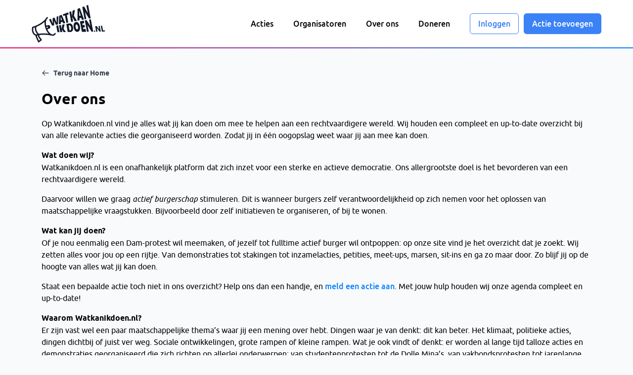

--- FILE ---
content_type: text/html; charset=UTF-8
request_url: https://watkanikdoen.nl/over-ons
body_size: 36690
content:
<!DOCTYPE html>
<html lang="nl">
<head>
    
    <title>Over ons | Wat kan ik doen? | Wat kan ik doen?</title><meta name="description" content="Watkanikdoen.nl is dé site waarop jij op de hoogte blijft van wat jij kan doen voor een rechtvaardigere wereld. In één oogopslag zie je een complete en up-to-date agenda van alle acties die worden georganiseerd waarin jij actief kan participeren!"><meta name="robots" content="all,notranslate"><meta property="og:title" content="Over ons | Wat kan ik doen?"><meta property="og:description" content="Watkanikdoen.nl is dé site waarop jij op de hoogte blijft van wat jij kan doen voor een rechtvaardigere wereld. In één oogopslag zie je een complete en up-to-date agenda van alle acties die worden georganiseerd waarin jij actief kan participeren!"><meta property="og:url" content="https://watkanikdoen.nl/over-ons"><meta property="og:type" content="website"><meta property="og:site_name" content="Wat kan ik doen?"><meta property="og:locale" content="nl_NL"><meta property="og:image" content="https://watkanikdoen.nl/images/Logo_wit_op_roze.png"><meta name="twitter:card" content="summary"><meta name="twitter:site" content="@watkanikdoen_nl"><meta name="twitter:title" content="Over ons | Wat kan ik doen?"><meta name="twitter:description" content="Watkanikdoen.nl is dé site waarop jij op de hoogte blijft van wat jij kan doen voor een rechtvaardigere wereld. In één oogopslag zie je een complete en up-to-date agenda van alle acties die worden georganiseerd waarin jij actief kan participeren!"><script type="application/ld+json">{"@context":"https://schema.org","@type":"WebPage","name":"Over ons | Wat kan ik doen?","description":"Watkanikdoen.nl is dé site waarop jij op de hoogte blijft van wat jij kan doen voor een rechtvaardigere wereld. In één oogopslag zie je een complete en up-to-date agenda van alle acties die worden georganiseerd waarin jij actief kan participeren!","url":"https://watkanikdoen.nl/over-ons"}</script>
    <meta charset="utf-8">
    <meta http-equiv="x-ua-compatible" content="ie=edge">
    <meta name="viewport" content="width=device-width, initial-scale=1, shrink-to-fit=no">
    <meta name="csrf-token" content="8tqDKXW6wEOWei6YdsjNuObcb9S7OIwFDkqtRY5Q">

    <link rel="apple-touch-icon" sizes="180x180" href="/apple-touch-icon.png">
    <link rel="icon" type="image/png" sizes="32x32" href="/favicon-32x32.png">
    <link rel="icon" type="image/png" sizes="16x16" href="/favicon-16x16.png">
    <link rel="manifest" href="/site.webmanifest">
    <link rel="sitemap" type="application/xml" title="Sitemap" href="/sitemap.xml">
    <link rel="mask-icon" href="/safari-pinned-tab.svg" color="#5bbad5">
    <meta name="msapplication-TileColor" content="#da532c">
    <meta name="theme-color" content="#ffffff">
    <meta name="url" content="https://watkanikdoen.nl">

    <!-- Get Language file for Vue -->
    <script src="/lang-nl.js"></script>
    <!-- Umami Web Stats -->
            <script async defer data-website-id="7937e4ba-802e-4978-96f4-6d525c54cf9c" src="https://analytics.watkanikdoen.nl/script.js"></script>
    
    <link rel="preload" as="style" href="https://watkanikdoen.nl/build/assets/differenceInSeconds-Cj1FxvHq.css" /><link rel="preload" as="style" href="https://watkanikdoen.nl/build/assets/app-B3vSw3Ib.css" /><link rel="preload" as="style" href="https://watkanikdoen.nl/build/assets/app-Bz_ZkYcY.css" /><link rel="modulepreload" href="https://watkanikdoen.nl/build/assets/app-DwxIpBtJ.js" /><link rel="modulepreload" href="https://watkanikdoen.nl/build/assets/differenceInSeconds-BeV6vq1j.js" /><link rel="stylesheet" href="https://watkanikdoen.nl/build/assets/differenceInSeconds-Cj1FxvHq.css" data-navigate-track="reload" /><link rel="stylesheet" href="https://watkanikdoen.nl/build/assets/app-B3vSw3Ib.css" data-navigate-track="reload" /><link rel="stylesheet" href="https://watkanikdoen.nl/build/assets/app-Bz_ZkYcY.css" data-navigate-track="reload" /><script type="module" src="https://watkanikdoen.nl/build/assets/app-DwxIpBtJ.js" data-navigate-track="reload"></script></head>
<body class="flex flex-col min-h-screen bg-gray-50">

            <header id="header" x-data="{ mobileMenuOpen: false }" class="border-gray-100 relative z-30 gradient-border-b">
    <div class="px-3 md:px-8 mx-auto xl:px-0 max-w-6xl border-b-1 border-[#cecece8c]">
        <div class="flex items-center justify-between h-20 md:h-24 md:justify-start md:space-x-6">
            <div class="inline-flex h-5/6 w-1/3 md:w-1/4">
                <a id="header-logo-link" href="https://watkanikdoen.nl" class="inline-flex h-full w-full items-center justify-start transition-all duration-1000 ease-out transform text-gray-900">
                    <svg style="fill: currentColor; height: 100%; width: auto;"
   xmlns:dc="http://purl.org/dc/elements/1.1/"
   xmlns:cc="http://creativecommons.org/ns#"
   xmlns:rdf="http://www.w3.org/1999/02/22-rdf-syntax-ns#"
   xmlns:svg="http://www.w3.org/2000/svg"
   xmlns="http://www.w3.org/2000/svg"
   xmlns:sodipodi="http://sodipodi.sourceforge.net/DTD/sodipodi-0.dtd"
   xmlns:inkscape="http://www.inkscape.org/namespaces/inkscape"
   id="svg8"
   viewBox="70 360 1410 750"
   version="1.1"
   sodipodi:docname="Watkanikdoen - logo _Zwart wit_updated.svg"
>
  <path
     class="cls-2"
     d="m 197.75324,1096.6981 -49.06,-108.99996 a 31.17,31.17 0 0 1 -2.76,-12.86 v -20.55002 h 25.6 v 20.57002 a 5.81,5.81 0 0 0 0.5,2.36 l 36.05,80.09996 23.8,-17.53 -36.6,-51.99996 a 28.7,28.7 0 0 1 -5.25,-16.1 l -0.52,-30.44002 25.59,-0.44 0.53,30.44002 a 3.21,3.21 0 0 0 0.58,1.8 l 51,72.49996 z"
     id="path8"
  />
  <path
     class="cls-2"
     d="m 365.37324,851.48812 -25,-5.38 c 0.75,-3.51 8.94,-34.53 63.43,-43.89 l 4.34,25.23 c -36.75,6.3 -42.74,23.84 -42.77,24.04 z"
     id="path10"
  />
  <path
     class="cls-2"
     d="m 356.97324,794.61812 a 123.4,123.4 0 0 1 -29.66,-3.55 l 6.68,-24.71 -3.34,12.35 3.31,-12.36 c 0.31,0.08 31,8 52.63,-3.72 l 12.21,22.5 c -13.64,7.39 -28.91,9.49 -41.83,9.49 z"
     id="path12"
  />
  <path
     class="cls-2"
     d="m 404.39324,827.87812 c -11,0 -21.78,-10.21 -27,-26.43 -6.12,-18.92 -1.33,-35.63 11.39,-39.75 12.72,-4.12 26.36,6.64 32.47,25.59 v 0 c 6.12,18.92 1.33,35.64 -11.38,39.75 a 17.73,17.73 0 0 1 -5.48,0.84 z"
     id="path14"
  />
  <path
     class="cls-2"
     d="m 193.87324,950.60812 c -86.85,-76 -59.3,-164.71 -58.09,-168.44 l 24.35,7.91 -12.17,-3.95 12.19,3.9 c -1,3.11 -23.18,76.74 50.59,141.32 z"
     id="path16"
  />
  <path
     class="cls-2"
     d="m 468.48324,965.19812 c -51.77,0 -109.34,-60.23 -137.91,-148.58 -32.26,-99.74 -13.57,-192.08 42.53,-210.23 l 7.88,24.36 c -41,13.27 -53,94.78 -26.05,178 26.95,83.22 84.32,142.29 125.32,129.02 11.68,-3.78 21.21,-13.18 28.33,-28 l 23.06,11.11 c -10.13,21 -25.18,35.27 -43.52,41.2 a 63.59,63.59 0 0 1 -19.64,3.12 z"
     id="path18"
  />
  <path
     class="cls-2"
     d="m 1360.3565,884.97902 c -16.7067,-22.3198 -36.0171,-48.797 -52.6379,-70.6223 0.9674,5.0716 4.295,18.97 5.183,25.2992 l 8.6696,46.7657 -24.8218,0.175 -18.6419,-103.3752 28.34,-2.1067 c 28.8536,37.4667 31.9169,41.3522 49.3045,63.6599 -5.2115,-24.0636 -10.3264,-46.9892 -13.6679,-66.4148 l 21.6575,-1.6457 20.3782,107.9171 z"
     id="path20"
  />
  <path
     class="cls-2"
     d="m 1404.8833,884.32722 -20.4069,-109.6447 23.3978,-1.778 18.8781,90.1116 33.9847,-0.8304 4.0571,21.2646 z"
     id="path22"
  />
  <rect
     class="cls-2"
     x="1115.42"
     y="876.11835"
     width="22.721508"
     height="21.818632"
     id="rect24"
     transform="matrix(1,0,0.15738222,0.98753776,0,0)"
	/>
  <path
     class="cls-2"
     d="m 599.61324,895.46812 -37.85661,1.2008 -24.40339,-123.5508 36.23,-6.9"
     id="path26"
  />
  <path
     class="cls-2"
     d="m 159.93324,967.61812 -4,-0.87 c -1.11,-0.25 -27.45,-6.29 -49.85,-30.28 -20.270003,-21.7 -41.260003,-62.75 -26.190003,-135.07 l 1.85,-5.87 3.51,-1.47 a 63.49,63.49 0 0 1 8.800003,-3 c 22.89,-6 136.22,-39.49 231.77,-135 l 18.1,18.1 c -97.1,97 -209.16,132.03 -240.45,140.32 -16.770003,95.81 39.39,121.21 54.54,126.25 108.24,-42.58 279.24,-8.67 286.52,-7.19 l -5.09,25.09 c -1.74,-0.35 -175.12,-34.71 -275.77,7.43 z"
     id="path28"
  />
  <path
     class="cls-2"
     d="m 544.87324,718.28812 -0.7,-115.22 34.56,-13 -10,159.34 -38,7.24 -33.75,-78.58 -0.33,0.06 0.26,88 -36.87,7 -59.59,-116.1 36.42,-13.68 32.94,93.31 -1,-105.32 34.82,-13.05 z"
     id="path30"
  />
  <path
     class="cls-2"
     d="m 670.67324,729.99812 -11,-29.53 -35.42,6.74 0.18,31.6 -38.66,7.36 8.7,-162 45.46,-17.07 69.6,155.5 z m -47.09,-59.45 22.67,-4.32 -22.8,-61.67 -0.83,0.16 z"
     id="path32"
  />
  <path
     class="cls-2"
     d="m 738.63324,568.54812 27,143.35 -35.93,6.84 -26.77,-140.82 -32.68,8.87 -5.52,-29 99.35,-37.31 8.39,38.81 z"
     id="path34"
  />
  <path
     class="cls-2"
     d="m 887.49323,688.69812 -42.15,-78.11 a 131.2,131.2 0 0 1 -5.73,-13 l -0.42,0.08 18.42,96.7 -35.75999,6.81 -35.98,-188.89 34.58,-13 17.51999,92 0.41,-0.08 q 0.17,-7.71 1,-14.4 l 8.32,-87.7 44.42,-16.69 -17.76,112.18 56.51,95.84 z"
     id="path36"
  />
  <path
     class="cls-2"
     d="m 1110.2532,391.15812 32.72,-13.28 48.18,253 -31.37,6 -75.53,-124.35 -0.33,0.06 26,133.75 -33.11,6.31 -44.37,-233 34,-12.76 72,128 z"
     id="path38"
  />
  <path
     class="cls-2"
     d="m 642.83324,845.28812 -0.41,0.08 9.44,49.59 -36.94,0.63 -24.62,-129.3 35.76,-6.81 15.3,80.32 0.41,-0.08 a 116.34,116.34 0 0 1 1.32,-12.43 l 10.62,-73.06 42.39,-8.07 -18.35,87 43.5,60.56 -43.25,0.75 z"
     id="path40"
  />
  <path
     class="cls-2"
     d="m 855.96323,798.78812 q 4.72,24.86 0.79,45.39 -3.93,20.53 -16,33.59 c -8.06999,8.71 -11.82999,12 -24.07999,14.32 l -61,1.05 -26.81,-152.73 49.17,-9.36 q 62.74999,-11.95 77.92999,67.74 z m -36.15999,8.76 a 77.83,77.83 0 0 0 -8.09,-23.36 q -5.55,-10 -13.21,-14.61 a 22.8,22.8 0 0 0 -16.51,-2.91 l -9.19,1.75 18.35,96.35 10,-1.91 q 12.83,-2.45 17.91,-17.44 5.08,-14.99 0.74,-37.87 z"
     id="path42"
  />
  <path
     class="cls-2"
     d="m 987.60323,784.63812 q 5.16997,27.17 1.55997,50.09 -3.60997,22.92 -15.16997,37.44 -11.57,14.54 -28.69,17.79 -16.72,3.18 -32.62,-5.72 -15.9,-8.9 -27.43,-28.27 -11.63,-19.38 -16.63,-45.68 -5.25,-27.56 -1.75,-51 3.5,-23.44 15.13,-38.15 a 47.84,47.84 0 0 1 29.33,-18 46.42,46.42 0 0 1 32.7,5.7 q 15.65,9 27,28.88 11.35,19.88 16.57,46.92 z m -37.63,8.73 q -4.23,-22.27 -12.31,-34 -8.08,-11.73 -17.84,-9.9 -10.68,2 -14.29,15.5 -3.61,13.5 0.68,36 4.18,22 12.46,33.22 8.28,11.22 18.45,9.27 6.2,-1.18 10.12,-7.67 3.92,-6.49 4.68,-17.32 a 98.33,98.33 0 0 0 -1.95,-25.1 z"
     id="path44"
  />
  <path
     class="cls-2"
     d="m 1024.8149,889.89072 -37.56167,-198.6926 73.91997,-14.07 9.1,47.73 -38.17,7.27 5.63,29.52 35.84,-6.82 9.09,47.73 -35.84,6.83 5.67,29.8 40.9,-7.79 11.7333,57.317 z"
     id="path46"
  />
  <path
     class="cls-2"
     d="m 1208.9699,887.19502 -65.3167,-106.9969 c -4.92,-7.8066 -9.0733,-14.9133 -12.46,-21.32 l -0.33,0.06 c 2.4133,10.86 4.91,23.0867 7.49,36.68 l 17.6153,92.3527 -33.9849,0.4975 -41.2204,-215.0802 33.78,-6.43 59.51,94 c 0.7533,1.2534 1.6633,2.7367 2.73,4.45 1.0667,1.7134 2.1467,3.48 3.24,5.3 1.0867,1.82 2.1267,3.5967 3.12,5.33 0.9933,1.7334 1.79,3.29 2.39,4.67 l 0.33,-0.06 c -1.2,-4.4733 -2.8667,-12.27 -5,-23.39 l -18.92,-99.34 33.11,-6.3 44.64,234.37 z"
     id="path48"
  />
  <path
     class="cls-2"
     d="m 985.57323,437.28812 -43.9,16.49 -0.55,224.74 38.66,-7.36 -1.8,-40.09 35.42997,-6.78 12.64,38 38.83,-7.39 z m -10.74,149.5 -2.23,-95.82 29.88997,91.18 z"
     id="path50"
  />
</svg>                </a>
            </div>
            <!-- This is the homepage nav when a user is not logged in -->
                            <nav class="flex items-center justify-end hidden w-full h-full space-x-10 lg:flex">
    <a href="/acties" class="text-base font-medium leading-6 transition duration-150 ease-in-out hover:underline focus:outline-none focus:text-wave-600">
        Acties
    </a>
    <a href="https://watkanikdoen.nl/organisatoren/index" class="text-base font-medium leading-6 transition duration-150 ease-in-out hover:underline focus:outline-none focus:text-wave-600">
        Organisatoren
    </a>
    <a href="/over-ons" class="hidden lg:block text-base font-medium leading-6 transition duration-150 ease-in-out hover:underline focus:outline-none focus:text-wave-600">
        Over ons
    </a>
    <a href="https://www.firestarterfund.nl/campaigns/16/demonstratie-agenda-voor-vandaag-en-morgen!-" class="hidden lg:block text-base font-medium leading-6 transition duration-150 ease-in-out hover:underline focus:outline-none focus:text-wave-600" target="_blank">
        Doneren
    </a>
    <span class="transparent-button inline-flex rounded-md shadow-sm">
        <a href="https://watkanikdoen.nl/login" class="flex items-center justify-center w-full px-4 py-2 text-base font-medium leading-6 text-blue-500 transition duration-150 ease-in-out border rounded-md border-1 border-blue-500 hover:bg-blue-500/25">
            Inloggen
        </a>
    </span>
    <span class="inline-flex rounded-md shadow-sm" style="margin-left: 10px">
        <a href="https://watkanikdoen.nl/acties/aanmelden" class="inline-flex items-center justify-center px-4 py-2 text-base font-medium leading-6 text-white whitespace-no-wrap transition duration-150 ease-in-out border border-transparent rounded-md bg-blue-500 hover:bg-blue-600"
            data-umami-event="Report action button in header"
        >
            Actie toevoegen
        </a>
    </span>
</nav>
<div class="flex justify-end flex-grow lg:hidden">
    <button @click="mobileMenuOpen = true" type="button" class="inline-flex items-center justify-center p-2 transition duration-150 ease-in-out rounded-md hover:text-gray-500 hover:bg-gray-100 focus:outline-none focus:bg-gray-100 focus:text-gray-500">
        <svg class="w-6 h-6" stroke="currentColor" viewBox="0 0 24 24" xmlns="http://www.w3.org/2000/svg"><path stroke-linecap="round" stroke-linejoin="round" stroke-width="2" d="M4 8h16M4 16h16"></path></svg>
    </button>
</div>
            
        </div>
    </div>

            <div x-cloak x-show="mobileMenuOpen" x-transition:enter="duration-300 ease-out scale-100" x-transition:enter-start="opacity-50 scale-110" x-transition:enter-end="opacity-100 scale-100" x-transition:leave="transition duration-75 ease-in scale-100" x-transition:leave-start="opacity-100 scale-100" x-transition:leave-end="opacity-0 scale-100" 
    class="absolute top-2 right-2 left-[20%] sm:min-w-[250px] sm:left-auto shadow-lg rounded-lg overflow-hidden transition origin-top transform lg:hidden">
    <div class="bg-white divide-y-2 shadow-xs divide-gray-50">
        <div class="pt-6 pb-6">
            <div class="absolute right-4 top-4">
                <button @click="mobileMenuOpen = false" type="button" class="inline-flex items-center justify-center p-2 text-gray-400 transition duration-150 ease-in-out rounded-md hover:text-gray-500 hover:bg-gray-100 focus:outline-none focus:bg-gray-100 focus:text-gray-500">
                    <svg class="w-6 h-6" fill="none" viewBox="0 0 24 24" stroke="currentColor">
                        <path stroke-linecap="round" stroke-linejoin="round" stroke-width="2" d="M6 18L18 6M6 6l12 12"></path>
                    </svg>
                </button>
            </div>
            <div class="mt-8">
                <nav class="grid row-gap-8">
                    <a href="/acties" class="flex items-center px-8 py-3 space-x-3 transition duration-150 ease-in-out rounded-md hover:bg-gray-50">
                        <div class="text-base font-medium leading-6 text-gray-900">
                            Acties
                        </div>
                    </a>
                    <a href="/word-vrijwilliger" class="flex items-center px-8 py-3 space-x-3 transition duration-150 ease-in-out rounded-md hover:bg-gray-50">
                        <div class="text-base font-medium leading-6 text-gray-900">
                            Word vrijwilliger
                        </div>
                    </a>
                    <a href="https://watkanikdoen.nl/organisatoren/index" class="flex items-center px-8 py-3 space-x-3 transition duration-150 ease-in-out rounded-md hover:bg-gray-50">
                        <div class="text-base font-medium leading-6 text-gray-900">
                            Organisatoren
                        </div>
                    </a>
                    <a href="/over-ons" class="flex items-center px-8 py-3 space-x-3 transition duration-150 ease-in-out rounded-md hover:bg-gray-50">
                        <div class="text-base font-medium leading-6 text-gray-900">
                            Over ons
                        </div>
                    </a>
                    <a href="https://www.firestarterfund.nl/campaigns/16/demonstratie-agenda-voor-vandaag-en-morgen!-" class="flex items-center px-8 py-3 space-x-3 transition duration-150 ease-in-out rounded-md hover:bg-gray-50" target="_blank">
                        <div class="text-base font-medium leading-6 text-gray-900">
                            Doneren
                        </div>
                    </a>
                    <a href="/contact" class="flex items-center px-8 py-3 space-x-3 transition duration-150 ease-in-out rounded-md hover:bg-gray-50">
                        <div class="text-base font-medium leading-6 text-gray-900">
                            Contact
                        </div>
                    </a>
                </nav>
            </div>
        </div>
        <div class="px-8 pb-6">
            <div class="space-y-3">
                <span class="flex w-full rounded-md shadow-sm">
                    <a href="https://watkanikdoen.nl/login" class="flex items-center justify-center w-full px-4 py-3 text-base font-medium leading-6 text-blue-600 transition duration-150 ease-in-out border border-transparent rounded-md border-1 border-blue-600 hover:bg-blue-200">
                        Inloggen
                    </a>
                </span>
                <span class="flex w-full rounded-md shadow-sm">
                    <a href="https://watkanikdoen.nl/acties/aanmelden" class="flex items-center justify-center w-full px-4 py-3 text-base font-medium leading-6 text-white transition duration-150 ease-in-out border border-transparent rounded-md bg-blue-600 hover:bg-blue-500">
                        Actie toevoegen
                    </a>
                </span>
            </div>
        </div>
    </div>
</div>
    </header>
    
    <main class="flex-grow overflow-x-hidden min-h-[500px]">
        
    <div class="max-w-6xl mx-auto mt-10 px-5 flex">
        <a href="https://watkanikdoen.nl" class="flex items-center text-sm font-bold cursor-pointer text-gray-700">
            <svg class="w-4 h-4 mr-2" fill="none" stroke="currentColor" viewBox="0 0 24 24" xmlns="http://www.w3.org/2000/svg"><path stroke-linecap="round" stroke-linejoin="round" stroke-width="2" d="M10 19l-7-7m0 0l7-7m-7 7h18"></path></svg>
            Terug naar Home
        </a>
    </div>

    <div class="max-w-6xl mx-auto mt-6 mb-40 px-5">
        <article id="page-2" class="max-w-6xl mx-auto prose prose-xl">

            <meta property="name" content="Over ons">
            <meta property="author" typeof="Person" content="admin">
            <meta property="dateModified" content="2023-10-19T15:22:04+00:00">
            <meta class="uk-margin-remove-adjacent" property="datePublished" content="2018-03-30T03:04:51+00:00">

            <h2>Over ons</h2>

            
            <div class="html-output">
                                    <p><span>Op Watkanikdoen.nl vind je alles wat jij kan doen om mee te helpen aan een rechtvaardigere wereld. Wij houden een compleet en up-to-date overzicht bij van alle relevante acties die georganiseerd worden. Zodat jij in één oogopslag weet waar jij aan mee kan doen.</span></p>
<p><strong>Wat doen wij?<br></strong><span>Watkanikdoen.nl is een onafhankelijk platform dat zich inzet voor een sterke en actieve democratie. Ons allergrootste doel is het bevorderen van een rechtvaardigere wereld. </span></p>
<p><span>Daarvoor willen we graag </span><em><span>actief burgerschap </span></em><span>stimuleren. Dit is wanneer burgers zelf verantwoordelijkheid op zich nemen voor het oplossen van maatschappelijke vraagstukken. Bijvoorbeeld door zelf initiatieven te organiseren, of bij te wonen.</span></p>
<p><strong>Wat kan jij doen?<br></strong><span>Of je nou eenmalig een Dam-protest wil meemaken, of jezelf tot fulltime actief burger wil ontpoppen: op onze site vind je het overzicht dat je zoekt. Wij zetten alles voor jou op een rijtje. Van demonstraties tot stakingen tot inzamelacties, petities, meet-ups, marsen, sit-ins en ga zo maar door. Zo blijf jij op de hoogte van alles wat jij kan doen.</span></p>
<p><span>Staat een bepaalde actie toch niet in ons overzicht? Help ons dan een handje, en <a href="https://watkanikdoen.nl/acties/aanmelden">meld een actie aan</a>. Met jouw hulp houden wij onze agenda compleet en up-to-date!</span></p>
<p><strong>Waarom Watkanikdoen.nl?<br></strong><span>Er zijn vast wel een paar maatschappelijke thema’s waar jij een mening over hebt. Dingen waar je van denkt: dit kan beter. Het klimaat, politieke acties, dingen dichtbij of juist ver weg. Sociale ontwikkelingen, grote rampen of kleine rampen. Wat je ook vindt of denkt: er worden al lange tijd talloze acties en demonstraties georganiseerd die zich richten op allerlei onderwerpen: van studentenprotesten tot de Dolle Mina’s, van vakbondsprotesten tot jarenlange demonstraties tegen kernwapens. En dat is maar goed ook. Want discussiëren en demonstreren zijn belangrijk voor iedere gezonde, sterke democratie. </span></p>
<p><span>De opkomst van sociale media, online petities en digitale media maken het tegenwoordig nog makkelijker om mensen met dezelfde mening te vinden. Samen met anderen kan iedereen hun stem in het maatschappelijk debat versterken. Tegelijkertijd merk je misschien toch dat je ook informatie blijft missen. Je zit net niet in de besloten Whatsappgroep waar een petitie tig keer werd doorgestuurd. Of je ziet net één dag te laat een foto van een demonstratie die je best interessant had geleken. </span></p>
<p><span>Kortom: je weet niet altijd wat je kan doen. Hiervoor biedt ons platform nu de oplossing! Voortaan vind je alle acties voor een rechtvaardigere wereld op één plek. Zo weet jij precies waar je moet zijn als jij je stem wil laten horen. </span></p>
<p><strong>Wie zijn wij?<br></strong><span>Het reilen en zeilen van Watkanikdoen.nl wordt gedaan door een klein team enthousiaste vrijwilligers. We zetten ons graag in om een steentje bij te dragen aan een betere maatschappij, en hopen om ook anderen hierbij op weg te helpen. Lijkt het je leuk ons team te versterken? Stuur dan vooral een mailtje! </span></p>
<p><strong>Onze huisstijl<br></strong><span>Grafisch ontwerpbureau </span><a href="https://studiomes.nl/"><span>Studio MES</span></a><span> heeft ons geholpen met het ontwerpen van onze website en logo.</span></p>
                            </div>
        </article>
    </div>

    </main>

    <footer class="bg-gray-700 text-white">
    <div class="px-8 pt-16 mx-auto lg:px-12 xl:px-16 max-w-6xl">
        <div class="flex flex-col items-center justify-between py-10 border-t border-solid sm:flex-row border-gray">
            <a id="footer-logo-link" href="https://watkanikdoen.nl">
                <svg style="fill: currentColor; height: 32px;" id="svg8" xmlns="http://www.w3.org/2000/svg" viewBox="270 270 950 950">
	<path class="cls-1" d="M1042.19,969.57c-101.06,0-211.7-112.26-265.84-278.35-28.62-87.82-36.47-177.11-22.11-251.44,15.33-79.33,54.19-133.14,109.42-151.52s118.13,1.58,177.12,56.19c55.27,51.16,101.47,127.7,130.09,215.51S1207.35,737.08,1193,811.4c-15.34,79.34-54.2,133.15-109.43,151.52A130.31,130.31,0,0,1,1042.19,969.57ZM905,330.44a82.73,82.73,0,0,0-26.2,4.16c-37.9,12.61-65.29,53.29-77.12,114.53C788.83,515.39,796.14,596,822.22,676h0c46.13,141.52,141.66,244.77,220.08,244.78a82.27,82.27,0,0,0,26.16-4.16c37.9-12.61,65.29-53.28,77.13-114.53,12.8-66.26,5.49-146.81-20.59-226.83S1057.43,426,1008.16,380.42C972.67,347.58,936.94,330.44,905,330.44Z" />
	<path class="cls-1" d="M531.94,1218.4,439.4,1012.75a58.68,58.68,0,0,1-5.21-24.27V949.69h48.29v38.79a10.63,10.63,0,0,0,1,4.45l68,151.11L596.33,1111l-69-98.12a54.1,54.1,0,0,1-9.9-30.36l-1-57.42,48.28-.83,1,57.42a6,6,0,0,0,1.11,3.4L663,1121.82Z" />
	<path class="cls-1" d="M460.6,974.92l-7.48-1.66c-2.09-.46-51.79-11.86-94.05-57.11-38.22-40.94-77.82-118.37-49.4-254.79l3.49-11.08,6.51-2.78a119.69,119.69,0,0,1,16.61-5.71c43.17-11.32,257-74.5,437.21-254.75l34.14,34.15C624.52,604.3,413.12,670.38,354.1,686,322.47,866.78,428.4,914.68,457,924.18c204.17-80.31,526.69-16.36,540.5-13.56L987.88,958c-3.28-.66-330.35-65.47-520.22,14Z" />
	<path class="cls-1" d="M848.14,755.84,800.93,745.7c1.42-6.62,16.86-65.15,119.65-82.81l8.18,47.59C859.49,722.38,848.21,755.52,848.14,755.84Z" />
	<path class="cls-1" d="M832.3,648.56a233,233,0,0,1-55.95-6.7L789,595.25l-6.31,23.31,6.25-23.33c.58.16,58.44,15.13,99.28-7l23,42.46C885.49,644.61,856.68,648.56,832.3,648.56Z" />
	<path class="cls-1" d="M921.75,711.31c-20.72,0-41.07-19.27-51-49.86-11.54-35.69-2.51-67.22,21.48-75S942,599,953.58,634.68h0c11.54,35.69,2.51,67.22-21.48,75A33.46,33.46,0,0,1,921.75,711.31Z" />
	<path class="cls-1" d="M524.63,942.82C360.8,799.39,412.76,632.12,415.06,625.07L461,640l-23-7.46,23,7.37c-1.85,5.85-43.72,144.75,95.43,266.58Z" />
</svg>            </a>
            <ul
                class="flex flex-wrap flex-col space-y-3 space-x-0 sm:space-y-0 sm:flex-row sm:space-x-5 text-xs my-5 sm:my-0">
                <li class="text-center flex-full sm:flex-none sm:mb-0">&copy; 2026
                    Wat kan ik doen?</li>
                <li class="text-center">
                    <a href="/algemene-voorwaarden-en-privacyverklaring" class="relative inline-block group"
                        style="color: inherit;">
                        <span>Voorwaarden en Privacyverklaring</span>
                    </a>
                </li>
                <li class="text-center">
                    <a href="/welke-acties-plaatsen-we" class="relative inline-block group" style="color: inherit;">
                        <span>Welke acties plaatsen we?</span>
                    </a>
                </li>
                <li class="text-center">
                    <a href="/over-ons" class="relative inline-block group" style="color: inherit;">
                        <span>Over ons</span>
                    </a>
                </li>
                <li class="text-center">
                    <a href="https://www.firestarterfund.nl/campaigns/16/demonstratie-agenda-voor-vandaag-en-morgen!-" class="relative inline-block group" style="color: inherit;" target="_blank">
                        <span>Doneren</span>
                    </a>
                </li>
                <li class="text-center">
                    <a href="/contact" class="relative inline-block group" style="color: inherit;">
                        <span>Contact</span>
                    </a>
                </li>
            </ul>
            <ul class="flex items-center space-x-5 lg:mt-0">
                <li>
                    <a href="https://www.instagram.com/watkanikdoen.nl/" class="text-white hover:text-gray-400">
                        <span class="sr-only">Instagram</span>
                        <svg class="w-5 h-5" fill="currentColor" viewBox="0 0 24 24" aria-hidden="true">
                            <path fill-rule="evenodd"
                                d="M12.315 2c2.43 0 2.784.013 3.808.06 1.064.049 1.791.218 2.427.465a4.902 4.902 0 011.772 1.153 4.902 4.902 0 011.153 1.772c.247.636.416 1.363.465 2.427.048 1.067.06 1.407.06 4.123v.08c0 2.643-.012 2.987-.06 4.043-.049 1.064-.218 1.791-.465 2.427a4.902 4.902 0 01-1.153 1.772 4.902 4.902 0 01-1.772 1.153c-.636.247-1.363.416-2.427.465-1.067.048-1.407.06-4.123.06h-.08c-2.643 0-2.987-.012-4.043-.06-1.064-.049-1.791-.218-2.427-.465a4.902 4.902 0 01-1.772-1.153 4.902 4.902 0 01-1.153-1.772c-.247-.636-.416-1.363-.465-2.427-.047-1.024-.06-1.379-.06-3.808v-.63c0-2.43.013-2.784.06-3.808.049-1.064.218-1.791.465-2.427a4.902 4.902 0 011.153-1.772A4.902 4.902 0 015.45 2.525c.636-.247 1.363-.416 2.427-.465C8.901 2.013 9.256 2 11.685 2h.63zm-.081 1.802h-.468c-2.456 0-2.784.011-3.807.058-.975.045-1.504.207-1.857.344-.467.182-.8.398-1.15.748-.35.35-.566.683-.748 1.15-.137.353-.3.882-.344 1.857-.047 1.023-.058 1.351-.058 3.807v.468c0 2.456.011 2.784.058 3.807.045.975.207 1.504.344 1.857.182.466.399.8.748 1.15.35.35.683.566 1.15.748.353.137.882.3 1.857.344 1.054.048 1.37.058 4.041.058h.08c2.597 0 2.917-.01 3.96-.058.976-.045 1.505-.207 1.858-.344.466-.182.8-.398 1.15-.748.35-.35.566-.683.748-1.15.137-.353.3-.882.344-1.857.048-1.055.058-1.37.058-4.041v-.08c0-2.597-.01-2.917-.058-3.96-.045-.976-.207-1.505-.344-1.858a3.097 3.097 0 00-.748-1.15 3.098 3.098 0 00-1.15-.748c-.353-.137-.882-.3-1.857-.344-1.023-.047-1.351-.058-3.807-.058zM12 6.865a5.135 5.135 0 110 10.27 5.135 5.135 0 010-10.27zm0 1.802a3.333 3.333 0 100 6.666 3.333 3.333 0 000-6.666zm5.338-3.205a1.2 1.2 0 110 2.4 1.2 1.2 0 010-2.4z"
                                clip-rule="evenodd"></path>
                        </svg>
                    </a>
                </li>
                <li>
                    <a href="https://bsky.app/profile/watkanikdoen-nl.bsky.social"
                        class="text-white hover:text-gray-400">
                        <span class="sr-only">Bluesky</span>
                        <svg class="w-5 h-5" viewBox="0 0 24 24" fill="currentColor"
                            xmlns="http://www.w3.org/2000/svg">
                            <path
                                d="M12 11.3884C11.0942 9.62673 8.62833 6.34423 6.335 4.7259C4.13833 3.17506 3.30083 3.4434 2.75167 3.69256C2.11583 3.9784 2 4.95506 2 5.52839C2 6.10339 2.315 10.2367 2.52 10.9276C3.19917 13.2076 5.61417 13.9776 7.83917 13.7309C4.57917 14.2142 1.68333 15.4017 5.48083 19.6292C9.65833 23.9542 11.2058 18.7017 12 16.0392C12.7942 18.7017 13.7083 23.7651 18.4442 19.6292C22 16.0392 19.4208 14.2142 16.1608 13.7309C18.3858 13.9784 20.8008 13.2076 21.48 10.9276C21.685 10.2376 22 6.10256 22 5.52923C22 4.95423 21.8842 3.97839 21.2483 3.6909C20.6992 3.44256 19.8617 3.17423 17.665 4.72423C15.3717 6.34506 12.9058 9.62756 12 11.3884Z">
                            </path>
                        </svg>
                    </a>
                </li>
                <li>
                    <a href="https://github.com/Kamieljv/watkanikdoen-app" class="text-white hover:text-gray-400">
                        <span class="sr-only">GitHub</span>
                        <svg class="w-5 h-5" fill="currentColor" viewBox="0 0 24 24" aria-hidden="true">
                            <path fill-rule="evenodd"
                                d="M12 2C6.477 2 2 6.484 2 12.017c0 4.425 2.865 8.18 6.839 9.504.5.092.682-.217.682-.483 0-.237-.008-.868-.013-1.703-2.782.605-3.369-1.343-3.369-1.343-.454-1.158-1.11-1.466-1.11-1.466-.908-.62.069-.608.069-.608 1.003.07 1.531 1.032 1.531 1.032.892 1.53 2.341 1.088 2.91.832.092-.647.35-1.088.636-1.338-2.22-.253-4.555-1.113-4.555-4.951 0-1.093.39-1.988 1.029-2.688-.103-.253-.446-1.272.098-2.65 0 0 .84-.27 2.75 1.026A9.564 9.564 0 0112 6.844c.85.004 1.705.115 2.504.337 1.909-1.296 2.747-1.027 2.747-1.027.546 1.379.202 2.398.1 2.651.64.7 1.028 1.595 1.028 2.688 0 3.848-2.339 4.695-4.566 4.943.359.309.678.92.678 1.855 0 1.338-.012 2.419-.012 2.747 0 .268.18.58.688.482A10.019 10.019 0 0022 12.017C22 6.484 17.522 2 12 2z"
                                clip-rule="evenodd"></path>
                        </svg>
                    </a>
                </li>
            </ul>
        </div>
        <div class="flex flex-col items-center justify-center pb-10 sm:flex-row">
            <div>
                <p class="text-xs pb-4">Dit initiatief wordt gesteund door: </p>
                <a id="footer-fnv" href="https://youngandunited.nl">
                    <!-- Generator: Adobe Illustrator 25.2.3, SVG Export Plug-In . SVG Version: 6.00 Build 0)  -->

<svg style="fill: currentColor; height: 50px;"
   version="1.1"
   id="Laag_1"
   x="0px"
   y="0px"
   width="100"
   height="59"
   viewBox="0 0 264.37 150"
   xml:space="preserve"
   xmlns="http://www.w3.org/2000/svg"
   xmlns:svg="http://www.w3.org/2000/svg"><defs
   id="defs31" />
<style
   type="text/css"
   id="style18">
	.st0{fill:#191714;}
	.st1{fill:#00DB62;}
</style>
<g
   id="g26">
	<g
   id="FNV"
   transform="translate(-1)">
		<path
   class="st0"
   d="M 1,5.7 V 68.57 L 12.67,67.9 V 41.5 L 24.34,40.83 V 30.37 L 12.67,31.04 V 16.06 L 26.06,15.29 V 4.25 Z M 30.28,4.01 V 66.88 L 40.42,66.3 V 34.24 l 0.19,-0.01 12.44,31.34 7.75,-0.45 V 2.25 L 50.65,2.84 V 33.17 L 50.46,33.18 38.7,3.52 Z M 99.83,0 87.58,0.71 81.84,46.16 81.65,46.17 76.01,1.37 63.67,2.09 75.34,64.29 88.16,63.55 Z"
   id="path20"
   style="fill:#a8a8a8;fill-opacity:1" />
	</g>
	<g
   id="YOUNG---UNITED"
   transform="translate(-1)">
		<path
   class="st1"
   d="m 64.7,97.27 c 5.18,1.07 9.09,4.64 9.32,10.06 l -8.32,1.51 c -0.16,-3.11 -2.65,-3.96 -4.61,-3.85 -1.96,0.11 -3.7,1.63 -3.7,4.38 0,3.07 1.99,3.52 3.95,3.4 l 2.5,-0.14 v 7.75 l -2.5,0.14 c -2.99,0.34 -5.01,1.78 -5.01,5.44 0,3.95 1.86,6.23 5.01,6.04 2.86,-0.16 5.02,-1.45 5.02,-6.04 v -3.91 l 11.74,-0.68 v 7.71 l -3.22,0.19 c -0.92,6.18 -4.27,9.94 -10.18,11.39 v 8.84 l -8.44,0.5 v -8.82 c -6.71,-0.9 -10.92,-5.45 -10.92,-14.16 0,-4.74 2.63,-7.9 5.96,-9.95 v -0.17 c -2.54,-1.67 -4.47,-4.31 -4.47,-8.4 0,-6.46 3.97,-9.77 9.44,-11 V 87.1 l 8.44,-0.49 V 97.27 Z M 102.91,84.41 V 130 c 0,5.38 -1.34,6.89 -3.92,7.04 -2.58,0.15 -3.92,-1.31 -3.92,-6.59 V 84.85 L 83.4,85.52 v 45.6 c 0,12.38 5.64,17.82 15.6,17.24 9.85,-0.57 15.5,-6.85 15.5,-19.42 v -45.2 z m 17.22,-0.99 v 62.87 l 10.14,-0.58 v -32.06 l 0.19,-0.01 12.44,31.34 7.75,-0.45 V 81.66 l -10.14,0.58 v 30.33 l -0.19,0.01 -11.77,-29.65 z m 37.12,-2.15 v 62.87 l 11.67,-0.67 V 80.6 Z m 15.79,-0.9 V 91.4 l 8.32,-0.48 v 51.84 l 11.67,-0.67 V 90.25 l 8.23,-0.47 V 78.74 Z m 31.86,-1.84 v 62.87 l 25.16,-1.45 V 129.1 l -13.49,0.78 v -16.99 l 9.76,-0.56 v -9.7 l -9.76,0.56 v -14.3 l 13.01,-0.75 V 77.1 Z m 29.37,-1.7 v 62.87 l 15.5,-0.89 c 9.95,-0.57 15.59,-7.62 15.59,-19.71 V 93.86 c 0,-12.19 -5.64,-18.49 -15.59,-17.92 z m 19.42,18.08 v 24.57 c 0,7.1 -1.15,8.61 -3.92,8.77 l -3.83,0.22 V 87.01 l 3.83,-0.22 c 2.77,-0.16 3.92,1.21 3.92,8.12 z M 126.93,9.29 l -12.53,0.72 -4.88,29.27 -0.19,0.01 -5.07,-28.7 -12.53,0.72 11.77,44.53 V 73.5 l 11.58,-0.67 V 55.57 Z m 15.6,-1.76 c -10.43,0.6 -15.5,7.42 -15.5,19.61 V 54.4 c 0,12.19 5.07,18.33 15.5,17.73 10.33,-0.6 15.5,-7.33 15.5,-19.52 V 25.35 c 0,-12.19 -5.17,-18.42 -15.5,-17.82 z m 39.61,-1.42 v 45.6 c 0,5.38 -1.34,6.89 -3.92,7.04 -2.58,0.15 -3.92,-1.31 -3.92,-6.59 V 6.56 l -11.67,0.67 v 45.6 c 0,12.38 5.64,17.82 15.6,17.24 9.85,-0.57 15.5,-6.85 15.5,-19.42 V 5.44 Z m 17.22,-1 V 67.98 L 209.5,67.39 V 35.34 l 0.19,-0.01 12.44,31.34 7.75,-0.45 V 3.35 l -10.14,0.59 v 30.33 l -0.19,0.01 -11.77,-29.65 z m 51.37,-3.92 c -10.71,0.62 -15.59,8.77 -15.59,20.29 v 26.49 c 0,13.34 5.36,18.51 12.82,18.08 3.25,-0.19 5.84,-1.58 7.75,-3.81 l 0.19,-0.01 v 2.5 l 9.47,-0.55 V 32.22 L 251.79,33 v 8.74 l 3.44,-0.2 v 11.04 c -1.15,1.6 -2.2,2.14 -3.64,2.23 -3.16,0.18 -4.98,-1.92 -4.98,-7.58 v -26.4 c 0,-6.53 1.53,-8.73 4.88,-8.92 2.3,-0.13 3.83,1.22 4.88,6.82 l 8.99,-2.92 C 264.32,5.4 258.58,0.74 250.73,1.19 Z m -104.38,52.1 c 0,6.53 -1.05,8.32 -3.83,8.48 -2.87,0.17 -4.02,-1.5 -4.02,-8.02 V 26.48 c 0,-6.53 1.24,-8.14 4.02,-8.29 2.77,-0.16 3.83,1.31 3.83,7.84 z"
   id="path23"
   style="fill:#f9f9f9;fill-opacity:1" />
	</g>
</g>
</svg>                </a>
            </div>
        </div>
    </div>
</footer>


    <!-- Full Screen Loader -->
    <div id="fullscreenLoader" class="fixed inset-0 top-0 left-0 z-50 flex flex-col items-center justify-center hidden w-full h-full bg-gray-900 opacity-50">
        <svg class="w-5 h-5 mr-3 -ml-1 text-white animate-spin" xmlns="http://www.w3.org/2000/svg" fill="none" viewBox="0 0 24 24">
          <circle class="opacity-25" cx="12" cy="12" r="10" stroke="currentColor" stroke-width="4"></circle>
          <path class="opacity-75" fill="currentColor" d="M4 12a8 8 0 018-8V0C5.373 0 0 5.373 0 12h4zm2 5.291A7.962 7.962 0 014 12H0c0 3.042 1.135 5.824 3 7.938l3-2.647z"></path>
        </svg>
        <p id="fullscreenLoaderMessage" class="mt-4 text-sm font-medium text-white uppercase"></p>
    </div>
    <!-- End Full Loader -->

    <!-- Scripts -->
    
    

    <!-- Toast messages -->
    <div id="toast-container">
            </div>
</body>
</html>


--- FILE ---
content_type: text/css
request_url: https://watkanikdoen.nl/build/assets/differenceInSeconds-Cj1FxvHq.css
body_size: 192763
content:
.leaflet-pane,.leaflet-tile,.leaflet-marker-icon,.leaflet-marker-shadow,.leaflet-tile-container,.leaflet-pane>svg,.leaflet-pane>canvas,.leaflet-zoom-box,.leaflet-image-layer,.leaflet-layer{position:absolute;left:0;top:0}.leaflet-container{overflow:hidden}.leaflet-tile,.leaflet-marker-icon,.leaflet-marker-shadow{-webkit-user-select:none;-moz-user-select:none;user-select:none;-webkit-user-drag:none}.leaflet-tile::-moz-selection{background:transparent}.leaflet-tile::selection{background:transparent}.leaflet-safari .leaflet-tile{image-rendering:-webkit-optimize-contrast}.leaflet-safari .leaflet-tile-container{width:1600px;height:1600px;-webkit-transform-origin:0 0}.leaflet-marker-icon,.leaflet-marker-shadow{display:block}.leaflet-container .leaflet-overlay-pane svg{max-width:none!important;max-height:none!important}.leaflet-container .leaflet-marker-pane img,.leaflet-container .leaflet-shadow-pane img,.leaflet-container .leaflet-tile-pane img,.leaflet-container img.leaflet-image-layer,.leaflet-container .leaflet-tile{max-width:none!important;max-height:none!important;width:auto;padding:0}.leaflet-container img.leaflet-tile{mix-blend-mode:plus-lighter}.leaflet-container.leaflet-touch-zoom{touch-action:pan-x pan-y}.leaflet-container.leaflet-touch-drag{touch-action:none;touch-action:pinch-zoom}.leaflet-container.leaflet-touch-drag.leaflet-touch-zoom{touch-action:none}.leaflet-container{-webkit-tap-highlight-color:transparent}.leaflet-container a{-webkit-tap-highlight-color:rgba(51,181,229,.4)}.leaflet-tile{filter:inherit;visibility:hidden}.leaflet-tile-loaded{visibility:inherit}.leaflet-zoom-box{width:0;height:0;box-sizing:border-box;z-index:800}.leaflet-overlay-pane svg{-moz-user-select:none}.leaflet-pane{z-index:400}.leaflet-tile-pane{z-index:200}.leaflet-overlay-pane{z-index:400}.leaflet-shadow-pane{z-index:500}.leaflet-marker-pane{z-index:600}.leaflet-tooltip-pane{z-index:650}.leaflet-popup-pane{z-index:700}.leaflet-map-pane canvas{z-index:100}.leaflet-map-pane svg{z-index:200}.leaflet-vml-shape{width:1px;height:1px}.lvml{behavior:url(#default#VML);display:inline-block;position:absolute}.leaflet-control{position:relative;z-index:800;pointer-events:visiblePainted;pointer-events:auto}.leaflet-top,.leaflet-bottom{position:absolute;z-index:1000;pointer-events:none}.leaflet-top{top:0}.leaflet-right{right:0}.leaflet-bottom{bottom:0}.leaflet-left{left:0}.leaflet-control{float:left;clear:both}.leaflet-right .leaflet-control{float:right}.leaflet-top .leaflet-control{margin-top:10px}.leaflet-bottom .leaflet-control{margin-bottom:10px}.leaflet-left .leaflet-control{margin-left:10px}.leaflet-right .leaflet-control{margin-right:10px}.leaflet-fade-anim .leaflet-popup{opacity:0;transition:opacity .2s linear}.leaflet-fade-anim .leaflet-map-pane .leaflet-popup{opacity:1}.leaflet-zoom-animated{transform-origin:0 0}svg.leaflet-zoom-animated{will-change:transform}.leaflet-zoom-anim .leaflet-zoom-animated{transition:transform .25s cubic-bezier(0,0,.25,1)}.leaflet-zoom-anim .leaflet-tile,.leaflet-pan-anim .leaflet-tile{transition:none}.leaflet-zoom-anim .leaflet-zoom-hide{visibility:hidden}.leaflet-interactive{cursor:pointer}.leaflet-grab{cursor:grab}.leaflet-crosshair,.leaflet-crosshair .leaflet-interactive{cursor:crosshair}.leaflet-popup-pane,.leaflet-control{cursor:auto}.leaflet-dragging .leaflet-grab,.leaflet-dragging .leaflet-grab .leaflet-interactive,.leaflet-dragging .leaflet-marker-draggable{cursor:move;cursor:grabbing}.leaflet-marker-icon,.leaflet-marker-shadow,.leaflet-image-layer,.leaflet-pane>svg path,.leaflet-tile-container{pointer-events:none}.leaflet-marker-icon.leaflet-interactive,.leaflet-image-layer.leaflet-interactive,.leaflet-pane>svg path.leaflet-interactive,svg.leaflet-image-layer.leaflet-interactive path{pointer-events:visiblePainted;pointer-events:auto}.leaflet-container{background:#ddd;outline-offset:1px}.leaflet-container a{color:#0078a8}.leaflet-zoom-box{border:2px dotted #38f;background:#ffffff80}.leaflet-container{font-family:Helvetica Neue,Arial,Helvetica,sans-serif;font-size:12px;font-size:.75rem;line-height:1.5}.leaflet-bar{box-shadow:0 1px 5px #000000a6;border-radius:4px}.leaflet-bar a{background-color:#fff;border-bottom:1px solid #ccc;width:26px;height:26px;line-height:26px;display:block;text-align:center;text-decoration:none;color:#000}.leaflet-bar a,.leaflet-control-layers-toggle{background-position:50% 50%;background-repeat:no-repeat;display:block}.leaflet-bar a:hover,.leaflet-bar a:focus{background-color:#f4f4f4}.leaflet-bar a:first-child{border-top-left-radius:4px;border-top-right-radius:4px}.leaflet-bar a:last-child{border-bottom-left-radius:4px;border-bottom-right-radius:4px;border-bottom:none}.leaflet-bar a.leaflet-disabled{cursor:default;background-color:#f4f4f4;color:#bbb}.leaflet-touch .leaflet-bar a{width:30px;height:30px;line-height:30px}.leaflet-touch .leaflet-bar a:first-child{border-top-left-radius:2px;border-top-right-radius:2px}.leaflet-touch .leaflet-bar a:last-child{border-bottom-left-radius:2px;border-bottom-right-radius:2px}.leaflet-control-zoom-in,.leaflet-control-zoom-out{font:700 18px Lucida Console,Monaco,monospace;text-indent:1px}.leaflet-touch .leaflet-control-zoom-in,.leaflet-touch .leaflet-control-zoom-out{font-size:22px}.leaflet-control-layers{box-shadow:0 1px 5px #0006;background:#fff;border-radius:5px}.leaflet-control-layers-toggle{background-image:url(/build/assets/layers-BWBAp2CZ.png);width:36px;height:36px}.leaflet-retina .leaflet-control-layers-toggle{background-image:url(/build/assets/layers-2x-Bpkbi35X.png);background-size:26px 26px}.leaflet-touch .leaflet-control-layers-toggle{width:44px;height:44px}.leaflet-control-layers .leaflet-control-layers-list,.leaflet-control-layers-expanded .leaflet-control-layers-toggle{display:none}.leaflet-control-layers-expanded .leaflet-control-layers-list{display:block;position:relative}.leaflet-control-layers-expanded{padding:6px 10px 6px 6px;color:#333;background:#fff}.leaflet-control-layers-scrollbar{overflow-y:scroll;overflow-x:hidden;padding-right:5px}.leaflet-control-layers-selector{margin-top:2px;position:relative;top:1px}.leaflet-control-layers label{display:block;font-size:13px;font-size:1.08333em}.leaflet-control-layers-separator{height:0;border-top:1px solid #ddd;margin:5px -10px 5px -6px}.leaflet-default-icon-path{background-image:url(/build/assets/marker-icon-hN30_KVU.png)}.leaflet-container .leaflet-control-attribution{background:#fff;background:#fffc;margin:0}.leaflet-control-attribution,.leaflet-control-scale-line{padding:0 5px;color:#333;line-height:1.4}.leaflet-control-attribution a{text-decoration:none}.leaflet-control-attribution a:hover,.leaflet-control-attribution a:focus{text-decoration:underline}.leaflet-attribution-flag{display:inline!important;vertical-align:baseline!important;width:1em;height:.6669em}.leaflet-left .leaflet-control-scale{margin-left:5px}.leaflet-bottom .leaflet-control-scale{margin-bottom:5px}.leaflet-control-scale-line{border:2px solid #777;border-top:none;line-height:1.1;padding:2px 5px 1px;white-space:nowrap;box-sizing:border-box;background:#fffc;text-shadow:1px 1px #fff}.leaflet-control-scale-line:not(:first-child){border-top:2px solid #777;border-bottom:none;margin-top:-2px}.leaflet-control-scale-line:not(:first-child):not(:last-child){border-bottom:2px solid #777}.leaflet-touch .leaflet-control-attribution,.leaflet-touch .leaflet-control-layers,.leaflet-touch .leaflet-bar{box-shadow:none}.leaflet-touch .leaflet-control-layers,.leaflet-touch .leaflet-bar{border:2px solid rgba(0,0,0,.2);background-clip:padding-box}.leaflet-popup{position:absolute;text-align:center;margin-bottom:20px}.leaflet-popup-content-wrapper{padding:1px;text-align:left;border-radius:12px}.leaflet-popup-content{margin:13px 24px 13px 20px;line-height:1.3;font-size:13px;font-size:1.08333em;min-height:1px}.leaflet-popup-content p{margin:1.3em 0}.leaflet-popup-tip-container{width:40px;height:20px;position:absolute;left:50%;margin-top:-1px;margin-left:-20px;overflow:hidden;pointer-events:none}.leaflet-popup-tip{width:17px;height:17px;padding:1px;margin:-10px auto 0;pointer-events:auto;transform:rotate(45deg)}.leaflet-popup-content-wrapper,.leaflet-popup-tip{background:#fff;color:#333;box-shadow:0 3px 14px #0006}.leaflet-container a.leaflet-popup-close-button{position:absolute;top:0;right:0;border:none;text-align:center;width:24px;height:24px;font:16px/24px Tahoma,Verdana,sans-serif;color:#757575;text-decoration:none;background:transparent}.leaflet-container a.leaflet-popup-close-button:hover,.leaflet-container a.leaflet-popup-close-button:focus{color:#585858}.leaflet-popup-scrolled{overflow:auto}.leaflet-oldie .leaflet-popup-content-wrapper{-ms-zoom:1}.leaflet-oldie .leaflet-popup-tip{width:24px;margin:0 auto;-ms-filter:"progid:DXImageTransform.Microsoft.Matrix(M11=0.70710678, M12=0.70710678, M21=-0.70710678, M22=0.70710678)";filter:progid:DXImageTransform.Microsoft.Matrix(M11=.70710678,M12=.70710678,M21=-.70710678,M22=.70710678)}.leaflet-oldie .leaflet-control-zoom,.leaflet-oldie .leaflet-control-layers,.leaflet-oldie .leaflet-popup-content-wrapper,.leaflet-oldie .leaflet-popup-tip{border:1px solid #999}.leaflet-div-icon{background:#fff;border:1px solid #666}.leaflet-tooltip{position:absolute;padding:6px;background-color:#fff;border:1px solid #fff;border-radius:3px;color:#222;white-space:nowrap;-webkit-user-select:none;-moz-user-select:none;user-select:none;pointer-events:none;box-shadow:0 1px 3px #0006}.leaflet-tooltip.leaflet-interactive{cursor:pointer;pointer-events:auto}.leaflet-tooltip-top:before,.leaflet-tooltip-bottom:before,.leaflet-tooltip-left:before,.leaflet-tooltip-right:before{position:absolute;pointer-events:none;border:6px solid transparent;background:transparent;content:""}.leaflet-tooltip-bottom{margin-top:6px}.leaflet-tooltip-top{margin-top:-6px}.leaflet-tooltip-bottom:before,.leaflet-tooltip-top:before{left:50%;margin-left:-6px}.leaflet-tooltip-top:before{bottom:0;margin-bottom:-12px;border-top-color:#fff}.leaflet-tooltip-bottom:before{top:0;margin-top:-12px;margin-left:-6px;border-bottom-color:#fff}.leaflet-tooltip-left{margin-left:-6px}.leaflet-tooltip-right{margin-left:6px}.leaflet-tooltip-left:before,.leaflet-tooltip-right:before{top:50%;margin-top:-6px}.leaflet-tooltip-left:before{right:0;margin-right:-12px;border-left-color:#fff}.leaflet-tooltip-right:before{left:0;margin-left:-12px;border-right-color:#fff}@media print{.leaflet-control{-webkit-print-color-adjust:exact;print-color-adjust:exact}}@font-face{font-family:Outfit;src:url(/build/assets/Outfit-Thin-DyIgwVmz.ttf) format("truetype");font-weight:100;font-style:normal}@font-face{font-family:Outfit;src:url(/build/assets/Outfit-ExtraLight-Bop7lq32.ttf) format("truetype");font-weight:200;font-style:normal}@font-face{font-family:Outfit;src:url(/build/assets/Outfit-Light-BCN5VFdt.ttf) format("truetype");font-weight:300;font-style:normal}@font-face{font-family:Outfit;src:url(/build/assets/Outfit-Regular-BlL8FXaZ.ttf) format("truetype");font-weight:400;font-style:normal}@font-face{font-family:Outfit;src:url(/build/assets/Outfit-Medium-B8Iwa1n1.ttf) format("truetype");font-weight:500;font-style:normal}@font-face{font-family:Outfit;src:url(/build/assets/Outfit-SemiBold-Dyrk4jTU.ttf) format("truetype");font-weight:600;font-style:normal}@font-face{font-family:Outfit;src:url(/build/assets/Outfit-Bold-BHHPQSxs.ttf) format("truetype");font-weight:700;font-style:normal}@font-face{font-family:Outfit;src:url(/build/assets/Outfit-ExtraBold-CrwOH4JU.ttf) format("truetype");font-weight:800;font-style:normal}@font-face{font-family:Outfit;src:url(/build/assets/Outfit-Black-M2CAdCh4.ttf) format("truetype");font-weight:900;font-style:normal}@font-face{font-family:Ubuntu;src:url(/build/assets/ubuntu.regular-BrEEaY88.woff2) format("woff2"),url(/build/assets/ubuntu.regular-D6l5roge.woff) format("woff");font-weight:400;font-style:normal}@font-face{font-family:Ubuntu;src:url(/build/assets/ubuntu.bold-BFenPJ0o.woff2) format("woff2"),url(/build/assets/ubuntu.bold-BE4ug5rn.woff) format("woff");font-weight:600;font-style:normal}@font-face{font-family:Ubuntu;src:url(/build/assets/ubuntu.bold-italic-CgM5RIPY.woff2) format("woff2"),url(/build/assets/ubuntu.bold-italic-CxV3f6y2.woff) format("woff");font-weight:600;font-style:italic}@font-face{font-family:Ubuntu;src:url(/build/assets/ubuntu.italic-DRVaMbA0.woff2) format("woff2"),url(/build/assets/ubuntu.italic-D8uMG5TR.woff) format("woff");font-weight:400;font-style:italic}@font-face{font-family:Ubuntu;src:url(/build/assets/ubuntu.medium-BQxDjr-b.woff2) format("woff2"),url(/build/assets/ubuntu.medium-BB-XJFNc.woff) format("woff");font-weight:500;font-style:normal}@font-face{font-family:Ubuntu;src:url(/build/assets/ubuntu.medium-italic-CuZiBiuk.woff2) format("woff2"),url(/build/assets/ubuntu.medium-italic-Byn6F7Ut.woff) format("woff");font-weight:500;font-style:italic}.rich-text-editor[data-v-6978800b]{min-height:200px}.rich-text-editor .menu[data-v-6978800b]{margin-bottom:5px}.rich-text-editor .menu button[data-v-6978800b]{width:25px;height:25px;line-height:0;text-align:center;background:#ededed;border-radius:5px;flex-shrink:0;padding:2px}.rich-text-editor .menu button[data-v-6978800b]:hover:not([disabled]){background:#8b8b8b}.rich-text-editor .menu button.is-active[data-v-6978800b]:not([disabled]){background:#111;color:#fff}.rich-text-editor .ProseMirror[data-v-6978800b]{min-height:200px;padding:1rem}.rich-text-editor .ProseMirror[data-v-6978800b],.rich-text-editor .ProseMirror-focused[data-v-6978800b],.rich-text-editor .ProseMirror[data-v-6978800b]:focus{outline:none}.rich-text-editor .ProseMirror ul[data-v-6978800b],.rich-text-editor .ProseMirror ol[data-v-6978800b],.rich-text-editor .ProseMirror-focused ul[data-v-6978800b],.rich-text-editor .ProseMirror-focused ol[data-v-6978800b],.rich-text-editor .ProseMirror:focus ul[data-v-6978800b],.rich-text-editor .ProseMirror:focus ol[data-v-6978800b]{list-style:disc;padding-left:30px;margin:10px 0}.rich-text-editor .tiptap-vuetify-editor__content[data-v-6978800b]{min-height:220px}.rich-text-editor .divider[data-v-6978800b]{border:1px solid #e6e6e6}[data-v-6978800b]:root{--p-primary-50: var(--p-surface-50);--p-primary-100: var(--p-surface-100);--p-primary-200: var(--p-surface-200);--p-primary-300: var(--p-surface-300);--p-primary-400: var(--p-surface-400);--p-primary-500: var(--p-surface-500);--p-primary-600: var(--p-surface-600);--p-primary-700: var(--p-surface-700);--p-primary-800: var(--p-surface-800);--p-primary-900: var(--p-surface-900);--p-primary-950: var(--p-surface-950);--p-surface-0: #ffffff;--p-surface-50: #f8fafc;--p-surface-100: #f1f5f9;--p-surface-200: #e2e8f0;--p-surface-300: #cbd5e1;--p-surface-400: #94a3b8;--p-surface-500: #64748b;--p-surface-600: #475569;--p-surface-700: #334155;--p-surface-800: #1e293b;--p-surface-900: #0f172a;--p-surface-950: #020617;--p-content-border-radius: 6px}[data-v-6978800b]:root{--p-primary-color: var(--p-primary-500);--p-primary-contrast-color: var(--p-surface-0);--p-primary-hover-color: var(--p-primary-600);--p-primary-active-color: var(--p-primary-700);--p-content-border-color: var(--p-surface-200);--p-content-hover-background: var(--p-surface-100);--p-content-hover-color: var(--p-surface-800);--p-highlight-background: var(--p-primary-50);--p-highlight-color: var(--p-primary-700);--p-highlight-focus-background: var(--p-primary-100);--p-highlight-focus-color: var(--p-primary-800);--p-text-color: var(--p-surface-700);--p-text-hover-color: var(--p-surface-800);--p-text-muted-color: var(--p-surface-500);--p-text-hover-muted-color: var(--p-surface-600)}:root.p-dark[data-v-6978800b]{--p-primary-color: var(--p-primary-400);--p-primary-contrast-color: var(--p-surface-900);--p-primary-hover-color: var(--p-primary-300);--p-primary-active-color: var(--p-primary-200);--p-content-border-color: var(--p-surface-700);--p-content-hover-background: var(--p-surface-800);--p-content-hover-color: var(--p-surface-0);--p-highlight-background: color-mix(in srgb, var(--p-primary-400), transparent 84%);--p-highlight-color: rgba(255,255,255,.87);--p-highlight-focus-background: color-mix(in srgb, var(--p-primary-400), transparent 76%);--p-highlight-focus-color: rgba(255,255,255,.87);--p-text-color: var(--p-surface-0);--p-text-hover-color: var(--p-surface-0);--p-text-muted-color: var(--p-surface-400);--p-text-hover-muted-color: var(--p-surface-300)}[data-v-6978800b]:root{--wkid-red: #e11d00;--wkid-pink: #f30060;--wkid-pink-90: #f30060e6;--wkid-purple: #d810b1;--wkid-indigo: #805def;--wkid-blue: #0081ff;--wkid-blue-90: #0081ffe6;--wkid-yellow: #fdd10d;--wkid-red-dark: #aa1700;--wkid-pink-dark: #ad0246;--wkid-purple-dark: #9c1c83;--wkid-indigo-dark: #5b3cc2;--wkid-blue-dark: #0f5ead;--wkid-yellow-dark: #c9a400;--wkid-red-light: #e66956;--wkid-pink-light: #f34e90;--wkid-purple-light: #d354ba;--wkid-indigo-light: #9986d6;--wkid-blue-light: #4fa7ff;--wkid-yellow-light: #ffdf50;--wkid-message-info: var(--wkid-blue);--wkid-message-warning: #ff8b1f;--wkid-message-success: #45da20;--wkid-message-error: var(--wkid-red);--wkid-message-info-dark: var(--wkid-blue-dark);--wkid-message-warning-dark: #ce6503;--wkid-message-success-dark: #237210;--wkid-message-error-dark: var(--wkid-red-dark);--wkid-message-info-light: var(--wkid-blue-light);--wkid-message-warning-light: #ffd5ae;--wkid-message-success-light: #e0fbd9;--wkid-message-error-light: #ffc5bd}[data-v-6978800b],[data-v-6978800b]:before,[data-v-6978800b]:after{--tw-border-spacing-x: 0;--tw-border-spacing-y: 0;--tw-translate-x: 0;--tw-translate-y: 0;--tw-rotate: 0;--tw-skew-x: 0;--tw-skew-y: 0;--tw-scale-x: 1;--tw-scale-y: 1;--tw-pan-x: ;--tw-pan-y: ;--tw-pinch-zoom: ;--tw-scroll-snap-strictness: proximity;--tw-gradient-from-position: ;--tw-gradient-via-position: ;--tw-gradient-to-position: ;--tw-ordinal: ;--tw-slashed-zero: ;--tw-numeric-figure: ;--tw-numeric-spacing: ;--tw-numeric-fraction: ;--tw-ring-inset: ;--tw-ring-offset-width: 0px;--tw-ring-offset-color: #fff;--tw-ring-color: rgb(59 130 246 / .5);--tw-ring-offset-shadow: 0 0 #0000;--tw-ring-shadow: 0 0 #0000;--tw-shadow: 0 0 #0000;--tw-shadow-colored: 0 0 #0000;--tw-blur: ;--tw-brightness: ;--tw-contrast: ;--tw-grayscale: ;--tw-hue-rotate: ;--tw-invert: ;--tw-saturate: ;--tw-sepia: ;--tw-drop-shadow: ;--tw-backdrop-blur: ;--tw-backdrop-brightness: ;--tw-backdrop-contrast: ;--tw-backdrop-grayscale: ;--tw-backdrop-hue-rotate: ;--tw-backdrop-invert: ;--tw-backdrop-opacity: ;--tw-backdrop-saturate: ;--tw-backdrop-sepia: ;--tw-contain-size: ;--tw-contain-layout: ;--tw-contain-paint: ;--tw-contain-style: }[data-v-6978800b]::backdrop{--tw-border-spacing-x: 0;--tw-border-spacing-y: 0;--tw-translate-x: 0;--tw-translate-y: 0;--tw-rotate: 0;--tw-skew-x: 0;--tw-skew-y: 0;--tw-scale-x: 1;--tw-scale-y: 1;--tw-pan-x: ;--tw-pan-y: ;--tw-pinch-zoom: ;--tw-scroll-snap-strictness: proximity;--tw-gradient-from-position: ;--tw-gradient-via-position: ;--tw-gradient-to-position: ;--tw-ordinal: ;--tw-slashed-zero: ;--tw-numeric-figure: ;--tw-numeric-spacing: ;--tw-numeric-fraction: ;--tw-ring-inset: ;--tw-ring-offset-width: 0px;--tw-ring-offset-color: #fff;--tw-ring-color: rgb(59 130 246 / .5);--tw-ring-offset-shadow: 0 0 #0000;--tw-ring-shadow: 0 0 #0000;--tw-shadow: 0 0 #0000;--tw-shadow-colored: 0 0 #0000;--tw-blur: ;--tw-brightness: ;--tw-contrast: ;--tw-grayscale: ;--tw-hue-rotate: ;--tw-invert: ;--tw-saturate: ;--tw-sepia: ;--tw-drop-shadow: ;--tw-backdrop-blur: ;--tw-backdrop-brightness: ;--tw-backdrop-contrast: ;--tw-backdrop-grayscale: ;--tw-backdrop-hue-rotate: ;--tw-backdrop-invert: ;--tw-backdrop-opacity: ;--tw-backdrop-saturate: ;--tw-backdrop-sepia: ;--tw-contain-size: ;--tw-contain-layout: ;--tw-contain-paint: ;--tw-contain-style: }[data-v-6978800b],[data-v-6978800b]:before,[data-v-6978800b]:after{box-sizing:border-box;border-width:0;border-style:solid;border-color:#e5e7eb}[data-v-6978800b]:before,[data-v-6978800b]:after{--tw-content: ""}html[data-v-6978800b],[data-v-6978800b]:host{line-height:1.5;-webkit-text-size-adjust:100%;-moz-tab-size:4;-o-tab-size:4;tab-size:4;font-family:ui-sans-serif,system-ui,sans-serif,"Apple Color Emoji","Segoe UI Emoji",Segoe UI Symbol,"Noto Color Emoji";font-feature-settings:normal;font-variation-settings:normal;-webkit-tap-highlight-color:transparent}body[data-v-6978800b]{margin:0;line-height:inherit}hr[data-v-6978800b]{height:0;color:inherit;border-top-width:1px}abbr[data-v-6978800b]:where([title]){-webkit-text-decoration:underline dotted;text-decoration:underline dotted}h1[data-v-6978800b],h2[data-v-6978800b],h3[data-v-6978800b],h4[data-v-6978800b],h5[data-v-6978800b],h6[data-v-6978800b]{font-size:inherit;font-weight:inherit}a[data-v-6978800b]{color:inherit;text-decoration:inherit}b[data-v-6978800b],strong[data-v-6978800b]{font-weight:bolder}code[data-v-6978800b],kbd[data-v-6978800b],samp[data-v-6978800b],pre[data-v-6978800b]{font-family:ui-monospace,SFMono-Regular,Menlo,Monaco,Consolas,Liberation Mono,Courier New,monospace;font-feature-settings:normal;font-variation-settings:normal;font-size:1em}small[data-v-6978800b]{font-size:80%}sub[data-v-6978800b],sup[data-v-6978800b]{font-size:75%;line-height:0;position:relative;vertical-align:baseline}sub[data-v-6978800b]{bottom:-.25em}sup[data-v-6978800b]{top:-.5em}table[data-v-6978800b]{text-indent:0;border-color:inherit;border-collapse:collapse}button[data-v-6978800b],input[data-v-6978800b],optgroup[data-v-6978800b],select[data-v-6978800b],textarea[data-v-6978800b]{font-family:inherit;font-feature-settings:inherit;font-variation-settings:inherit;font-size:100%;font-weight:inherit;line-height:inherit;letter-spacing:inherit;color:inherit;margin:0;padding:0}button[data-v-6978800b],select[data-v-6978800b]{text-transform:none}button[data-v-6978800b],input[data-v-6978800b]:where([type=button]),input[data-v-6978800b]:where([type=reset]),input[data-v-6978800b]:where([type=submit]){-webkit-appearance:button;background-color:transparent;background-image:none}[data-v-6978800b]:-moz-focusring{outline:auto}[data-v-6978800b]:-moz-ui-invalid{box-shadow:none}progress[data-v-6978800b]{vertical-align:baseline}[data-v-6978800b]::-webkit-inner-spin-button,[data-v-6978800b]::-webkit-outer-spin-button{height:auto}[type=search][data-v-6978800b]{-webkit-appearance:textfield;outline-offset:-2px}[data-v-6978800b]::-webkit-search-decoration{-webkit-appearance:none}[data-v-6978800b]::-webkit-file-upload-button{-webkit-appearance:button;font:inherit}summary[data-v-6978800b]{display:list-item}blockquote[data-v-6978800b],dl[data-v-6978800b],dd[data-v-6978800b],h1[data-v-6978800b],h2[data-v-6978800b],h3[data-v-6978800b],h4[data-v-6978800b],h5[data-v-6978800b],h6[data-v-6978800b],hr[data-v-6978800b],figure[data-v-6978800b],p[data-v-6978800b],pre[data-v-6978800b]{margin:0}fieldset[data-v-6978800b]{margin:0;padding:0}legend[data-v-6978800b]{padding:0}ol[data-v-6978800b],ul[data-v-6978800b],menu[data-v-6978800b]{list-style:none;margin:0;padding:0}dialog[data-v-6978800b]{padding:0}textarea[data-v-6978800b]{resize:vertical}input[data-v-6978800b]::-moz-placeholder,textarea[data-v-6978800b]::-moz-placeholder{opacity:1;color:#9ca3af}input[data-v-6978800b]::placeholder,textarea[data-v-6978800b]::placeholder{opacity:1;color:#9ca3af}button[data-v-6978800b],[role=button][data-v-6978800b]{cursor:pointer}[data-v-6978800b]:disabled{cursor:default}img[data-v-6978800b],svg[data-v-6978800b],video[data-v-6978800b],canvas[data-v-6978800b],audio[data-v-6978800b],iframe[data-v-6978800b],embed[data-v-6978800b],object[data-v-6978800b]{display:block;vertical-align:middle}img[data-v-6978800b],video[data-v-6978800b]{max-width:100%;height:auto}[hidden][data-v-6978800b]{display:none}h1[data-v-6978800b]{font-size:2.25rem;line-height:2.5rem}h2[data-v-6978800b]{font-size:1.875rem;line-height:2.25rem}h3[data-v-6978800b]{font-size:1.5rem;line-height:2rem}.prose h1[data-v-6978800b],.prose h2[data-v-6978800b],.prose h3[data-v-6978800b]{margin-bottom:1.25rem}.prose p[data-v-6978800b]{margin-bottom:1rem}[type=text][data-v-6978800b],[type=email][data-v-6978800b],[type=url][data-v-6978800b],[type=password][data-v-6978800b],[type=number][data-v-6978800b],[type=date][data-v-6978800b],[type=datetime-local][data-v-6978800b],[type=month][data-v-6978800b],[type=search][data-v-6978800b],[type=tel][data-v-6978800b],[type=time][data-v-6978800b],[type=week][data-v-6978800b],[multiple][data-v-6978800b],textarea[data-v-6978800b],select[data-v-6978800b],div.like-form-field[data-v-6978800b]{display:block;width:100%;-webkit-appearance:none;-moz-appearance:none;appearance:none;border-radius:.25rem;border-width:1px;--tw-border-opacity: 1;border-color:rgb(229 231 235 / var(--tw-border-opacity));--tw-bg-opacity: 1;background-color:rgb(229 231 235 / var(--tw-bg-opacity));padding:.75rem 1rem;line-height:1.25;--tw-text-opacity: 1;color:rgb(55 65 81 / var(--tw-text-opacity))}[type=text][data-v-6978800b]:focus,[type=email][data-v-6978800b]:focus,[type=url][data-v-6978800b]:focus,[type=password][data-v-6978800b]:focus,[type=number][data-v-6978800b]:focus,[type=date][data-v-6978800b]:focus,[type=datetime-local][data-v-6978800b]:focus,[type=month][data-v-6978800b]:focus,[type=search][data-v-6978800b]:focus,[type=tel][data-v-6978800b]:focus,[type=time][data-v-6978800b]:focus,[type=week][data-v-6978800b]:focus,[multiple][data-v-6978800b]:focus,textarea[data-v-6978800b]:focus,select[data-v-6978800b]:focus,div.like-form-field[data-v-6978800b]:focus{--tw-border-opacity: 1;border-color:rgb(107 114 128 / var(--tw-border-opacity));--tw-bg-opacity: 1;background-color:rgb(255 255 255 / var(--tw-bg-opacity));outline:2px solid transparent;outline-offset:2px}[type=text][data-v-6978800b]:disabled:focus,[type=email][data-v-6978800b]:disabled:focus,[type=url][data-v-6978800b]:disabled:focus,[type=password][data-v-6978800b]:disabled:focus,[type=number][data-v-6978800b]:disabled:focus,[type=date][data-v-6978800b]:disabled:focus,[type=datetime-local][data-v-6978800b]:disabled:focus,[type=month][data-v-6978800b]:disabled:focus,[type=search][data-v-6978800b]:disabled:focus,[type=tel][data-v-6978800b]:disabled:focus,[type=time][data-v-6978800b]:disabled:focus,[type=week][data-v-6978800b]:disabled:focus,[multiple][data-v-6978800b]:disabled:focus,textarea[data-v-6978800b]:disabled:focus,select[data-v-6978800b]:disabled:focus,div.like-form-field[data-v-6978800b]:disabled:focus{--tw-border-opacity: 1;border-color:rgb(229 231 235 / var(--tw-border-opacity));--tw-bg-opacity: 1;background-color:rgb(229 231 235 / var(--tw-bg-opacity));--tw-ring-offset-shadow: var(--tw-ring-inset) 0 0 0 var(--tw-ring-offset-width) var(--tw-ring-offset-color);--tw-ring-shadow: var(--tw-ring-inset) 0 0 0 calc(0px + var(--tw-ring-offset-width)) var(--tw-ring-color);box-shadow:var(--tw-ring-offset-shadow),var(--tw-ring-shadow),var(--tw-shadow, 0 0 #0000)}[type=checkbox][data-v-6978800b]{border-radius:.75rem;--tw-border-opacity: 1;border-color:rgb(209 213 219 / var(--tw-border-opacity));color:var(--wkid-blue);--tw-shadow: 0 1px 2px 0 rgb(0 0 0 / .05);--tw-shadow-colored: 0 1px 2px 0 var(--tw-shadow-color);box-shadow:var(--tw-ring-offset-shadow, 0 0 #0000),var(--tw-ring-shadow, 0 0 #0000),var(--tw-shadow)}[type=checkbox][data-v-6978800b]:focus{border-color:var(--wkid-blue);--tw-ring-offset-shadow: var(--tw-ring-inset) 0 0 0 var(--tw-ring-offset-width) var(--tw-ring-offset-color);--tw-ring-shadow: var(--tw-ring-inset) 0 0 0 calc(3px + var(--tw-ring-offset-width)) var(--tw-ring-color);box-shadow:var(--tw-ring-offset-shadow),var(--tw-ring-shadow),var(--tw-shadow, 0 0 #0000);--tw-ring-color: rgb(37 99 235 / var(--tw-ring-opacity));--tw-ring-opacity: .5;--tw-ring-offset-width: 0px}[v-cloak][data-v-6978800b]{display:none}p a[data-v-6978800b],label a[data-v-6978800b],li a[data-v-6978800b],h1 a[data-v-6978800b],h2 a[data-v-6978800b],h3 a[data-v-6978800b],h4 a[data-v-6978800b],h5 a[data-v-6978800b],h6 a[data-v-6978800b]{font-weight:500;color:var(--wkid-blue);transition-property:color,background-color,border-color,text-decoration-color,fill,stroke,opacity,box-shadow,transform,filter,-webkit-backdrop-filter;transition-property:color,background-color,border-color,text-decoration-color,fill,stroke,opacity,box-shadow,transform,filter,backdrop-filter;transition-property:color,background-color,border-color,text-decoration-color,fill,stroke,opacity,box-shadow,transform,filter,backdrop-filter,-webkit-backdrop-filter;transition-duration:.15s;transition-timing-function:cubic-bezier(.4,0,.2,1)}p a[data-v-6978800b]:hover,label a[data-v-6978800b]:hover,li a[data-v-6978800b]:hover,h1 a[data-v-6978800b]:hover,h2 a[data-v-6978800b]:hover,h3 a[data-v-6978800b]:hover,h4 a[data-v-6978800b]:hover,h5 a[data-v-6978800b]:hover,h6 a[data-v-6978800b]:hover{color:var(--wkid-blue-dark);text-decoration-line:underline}p a[data-v-6978800b]:focus,label a[data-v-6978800b]:focus,li a[data-v-6978800b]:focus,h1 a[data-v-6978800b]:focus,h2 a[data-v-6978800b]:focus,h3 a[data-v-6978800b]:focus,h4 a[data-v-6978800b]:focus,h5 a[data-v-6978800b]:focus,h6 a[data-v-6978800b]:focus{outline:2px solid transparent;outline-offset:2px}a.link[data-v-6978800b]{font-weight:500;--tw-text-opacity: 1;color:rgb(37 99 235 / var(--tw-text-opacity));transition-property:color,background-color,border-color,text-decoration-color,fill,stroke,opacity,box-shadow,transform,filter,-webkit-backdrop-filter;transition-property:color,background-color,border-color,text-decoration-color,fill,stroke,opacity,box-shadow,transform,filter,backdrop-filter;transition-property:color,background-color,border-color,text-decoration-color,fill,stroke,opacity,box-shadow,transform,filter,backdrop-filter,-webkit-backdrop-filter;transition-duration:.15s;transition-timing-function:cubic-bezier(.4,0,.2,1)}a.link[data-v-6978800b]:hover{--tw-text-opacity: 1;color:rgb(59 130 246 / var(--tw-text-opacity))}a.link[data-v-6978800b]:focus{text-decoration-line:underline;outline:2px solid transparent;outline-offset:2px}button.primary[data-v-6978800b],a.primary[data-v-6978800b]{display:flex;cursor:pointer;justify-content:center;border-radius:.375rem;border-width:1px;border-color:transparent;--tw-bg-opacity: 1;background-color:rgb(37 99 235 / var(--tw-bg-opacity));padding:.5rem 1rem;font-size:.875rem;line-height:1.25rem;font-weight:500;--tw-text-opacity: 1;color:rgb(255 255 255 / var(--tw-text-opacity));transition-property:color,background-color,border-color,text-decoration-color,fill,stroke,opacity,box-shadow,transform,filter,-webkit-backdrop-filter;transition-property:color,background-color,border-color,text-decoration-color,fill,stroke,opacity,box-shadow,transform,filter,backdrop-filter;transition-property:color,background-color,border-color,text-decoration-color,fill,stroke,opacity,box-shadow,transform,filter,backdrop-filter,-webkit-backdrop-filter;transition-duration:.15s;transition-timing-function:cubic-bezier(.4,0,.2,1)}button.primary[data-v-6978800b]:hover,a.primary[data-v-6978800b]:hover{--tw-bg-opacity: 1;background-color:rgb(59 130 246 / var(--tw-bg-opacity))}button.primary[data-v-6978800b]:active,a.primary[data-v-6978800b]:active{--tw-bg-opacity: 1;background-color:rgb(29 78 216 / var(--tw-bg-opacity))}button.primary[data-v-6978800b]:disabled,a.primary[data-v-6978800b]:disabled{cursor:not-allowed;--tw-bg-opacity: 1;background-color:rgb(156 163 175 / var(--tw-bg-opacity))}button.secondary[data-v-6978800b],a.secondary[data-v-6978800b]{display:flex;cursor:pointer;justify-content:center;border-radius:.375rem;border-width:1px;--tw-border-opacity: 1;border-color:rgb(37 99 235 / var(--tw-border-opacity));padding:.5rem 1rem;font-size:.875rem;line-height:1.25rem;font-weight:500;--tw-text-opacity: 1;color:rgb(37 99 235 / var(--tw-text-opacity));transition-property:color,background-color,border-color,text-decoration-color,fill,stroke,opacity,box-shadow,transform,filter,-webkit-backdrop-filter;transition-property:color,background-color,border-color,text-decoration-color,fill,stroke,opacity,box-shadow,transform,filter,backdrop-filter;transition-property:color,background-color,border-color,text-decoration-color,fill,stroke,opacity,box-shadow,transform,filter,backdrop-filter,-webkit-backdrop-filter;transition-duration:.15s;transition-timing-function:cubic-bezier(.4,0,.2,1)}button.secondary[data-v-6978800b]:hover,a.secondary[data-v-6978800b]:hover{--tw-bg-opacity: 1;background-color:rgb(191 219 254 / var(--tw-bg-opacity))}button.secondary-white[data-v-6978800b],a.secondary-white[data-v-6978800b]{display:flex;cursor:pointer;justify-content:center;border-radius:.375rem;border-width:1px;--tw-border-opacity: 1;border-color:rgb(255 255 255 / var(--tw-border-opacity));padding:.5rem 1rem;font-size:.875rem;line-height:1.25rem;font-weight:500;--tw-text-opacity: 1;color:rgb(255 255 255 / var(--tw-text-opacity));transition-property:color,background-color,border-color,text-decoration-color,fill,stroke,opacity,box-shadow,transform,filter,-webkit-backdrop-filter;transition-property:color,background-color,border-color,text-decoration-color,fill,stroke,opacity,box-shadow,transform,filter,backdrop-filter;transition-property:color,background-color,border-color,text-decoration-color,fill,stroke,opacity,box-shadow,transform,filter,backdrop-filter,-webkit-backdrop-filter;transition-duration:.15s;transition-timing-function:cubic-bezier(.4,0,.2,1)}button.secondary-white[data-v-6978800b]:hover,a.secondary-white[data-v-6978800b]:hover{background-color:rgb(255 255 255 / var(--tw-bg-opacity));--tw-bg-opacity: .3}button.gray[data-v-6978800b],a.gray[data-v-6978800b]{display:flex;cursor:pointer;justify-content:center;border-radius:.375rem;border-width:1px;border-color:transparent;--tw-bg-opacity: 1;background-color:rgb(229 231 235 / var(--tw-bg-opacity));padding:.5rem 1rem;font-size:.875rem;line-height:1.25rem;font-weight:500;--tw-text-opacity: 1;color:rgb(75 85 99 / var(--tw-text-opacity));transition-property:color,background-color,border-color,text-decoration-color,fill,stroke,opacity,box-shadow,transform,filter,-webkit-backdrop-filter;transition-property:color,background-color,border-color,text-decoration-color,fill,stroke,opacity,box-shadow,transform,filter,backdrop-filter;transition-property:color,background-color,border-color,text-decoration-color,fill,stroke,opacity,box-shadow,transform,filter,backdrop-filter,-webkit-backdrop-filter;transition-duration:.15s;transition-timing-function:cubic-bezier(.4,0,.2,1)}button.gray[data-v-6978800b]:hover,a.gray[data-v-6978800b]:hover{--tw-bg-opacity: 1;background-color:rgb(209 213 219 / var(--tw-bg-opacity))}button.pink[data-v-6978800b],a.pink[data-v-6978800b]{display:flex;cursor:pointer;justify-content:center;border-radius:.375rem;border-width:1px;border-color:transparent;background-color:var(--wkid-pink);padding:.5rem 1rem;font-size:.875rem;line-height:1.25rem;font-weight:500;--tw-text-opacity: 1;color:rgb(255 255 255 / var(--tw-text-opacity));transition-property:color,background-color,border-color,text-decoration-color,fill,stroke,opacity,box-shadow,transform,filter,-webkit-backdrop-filter;transition-property:color,background-color,border-color,text-decoration-color,fill,stroke,opacity,box-shadow,transform,filter,backdrop-filter;transition-property:color,background-color,border-color,text-decoration-color,fill,stroke,opacity,box-shadow,transform,filter,backdrop-filter,-webkit-backdrop-filter;transition-duration:.15s;transition-timing-function:cubic-bezier(.4,0,.2,1)}button.pink[data-v-6978800b]:hover,a.pink[data-v-6978800b]:hover{background-color:var(--wkid-pink-dark)}button.pink[data-v-6978800b]:disabled,a.pink[data-v-6978800b]:disabled{cursor:not-allowed;--tw-bg-opacity: 1;background-color:rgb(156 163 175 / var(--tw-bg-opacity))}.container[data-v-6978800b]{width:100%}@media (min-width: 640px){.container[data-v-6978800b]{max-width:640px}}@media (min-width: 768px){.container[data-v-6978800b]{max-width:768px}}@media (min-width: 1024px){.container[data-v-6978800b]{max-width:1024px}}@media (min-width: 1280px){.container[data-v-6978800b]{max-width:1280px}}@media (min-width: 1536px){.container[data-v-6978800b]{max-width:1536px}}.sr-only[data-v-6978800b]{position:absolute;width:1px;height:1px;padding:0;margin:-1px;overflow:hidden;clip:rect(0,0,0,0);white-space:nowrap;border-width:0}.pointer-events-none[data-v-6978800b]{pointer-events:none}.pointer-events-auto[data-v-6978800b]{pointer-events:auto}.visible[data-v-6978800b]{visibility:visible}.invisible[data-v-6978800b]{visibility:hidden}.static[data-v-6978800b]{position:static}.\!fixed[data-v-6978800b]{position:fixed!important}.fixed[data-v-6978800b]{position:fixed}.\!absolute[data-v-6978800b]{position:absolute!important}.absolute[data-v-6978800b]{position:absolute}.relative[data-v-6978800b]{position:relative}.\!sticky[data-v-6978800b]{position:sticky!important}.sticky[data-v-6978800b]{position:sticky}.inset-0[data-v-6978800b]{top:0;right:0;bottom:0;left:0}.inset-x-0[data-v-6978800b]{left:0;right:0}.inset-y-0[data-v-6978800b]{top:0;bottom:0}.\!left-0[data-v-6978800b]{left:0!important}.\!top-0[data-v-6978800b]{top:0!important}.bottom-0[data-v-6978800b]{bottom:0}.bottom-\[-0\.75rem\][data-v-6978800b]{bottom:-.75rem}.bottom-\[-1px\][data-v-6978800b]{bottom:-1px}.bottom-\[20px\][data-v-6978800b]{bottom:20px}.left-0[data-v-6978800b]{left:0}.left-1\/2[data-v-6978800b]{left:50%}.left-2[data-v-6978800b]{left:.5rem}.left-2\/4[data-v-6978800b]{left:50%}.left-\[-30\%\][data-v-6978800b]{left:-30%}.left-\[167px\][data-v-6978800b]{left:167px}.left-\[20\%\][data-v-6978800b]{left:20%}.left-\[50\%\][data-v-6978800b]{left:50%}.left-\[8px\][data-v-6978800b]{left:8px}.right-0[data-v-6978800b]{right:0}.right-12[data-v-6978800b]{right:3rem}.right-2[data-v-6978800b]{right:.5rem}.right-3[data-v-6978800b]{right:.75rem}.right-4[data-v-6978800b]{right:1rem}.right-\[0\.5rem\][data-v-6978800b]{right:.5rem}.right-\[20px\][data-v-6978800b]{right:20px}.right-\[50\%\][data-v-6978800b]{right:50%}.right-px[data-v-6978800b]{right:1px}.top-0[data-v-6978800b]{top:0}.top-1\/2[data-v-6978800b]{top:50%}.top-12[data-v-6978800b]{top:3rem}.top-2[data-v-6978800b]{top:.5rem}.top-4[data-v-6978800b]{top:1rem}.top-\[-70\%\][data-v-6978800b]{top:-70%}.top-\[50\%\][data-v-6978800b]{top:50%}.top-\[8px\][data-v-6978800b]{top:8px}.top-full[data-v-6978800b]{top:100%}.top-px[data-v-6978800b]{top:1px}.z-0[data-v-6978800b]{z-index:0}.z-10[data-v-6978800b]{z-index:10}.z-20[data-v-6978800b]{z-index:20}.z-30[data-v-6978800b]{z-index:30}.z-40[data-v-6978800b]{z-index:40}.z-50[data-v-6978800b]{z-index:50}.z-\[1001\][data-v-6978800b]{z-index:1001}.z-\[1002\][data-v-6978800b]{z-index:1002}.z-\[1\][data-v-6978800b]{z-index:1}.order-1[data-v-6978800b]{order:1}.order-2[data-v-6978800b]{order:2}.order-3[data-v-6978800b]{order:3}.col-span-1[data-v-6978800b]{grid-column:span 1 / span 1}.col-span-12[data-v-6978800b]{grid-column:span 12 / span 12}.col-span-2[data-v-6978800b]{grid-column:span 2 / span 2}.col-span-3[data-v-6978800b]{grid-column:span 3 / span 3}.col-span-4[data-v-6978800b]{grid-column:span 4 / span 4}.row-span-1[data-v-6978800b]{grid-row:span 1 / span 1}.float-left[data-v-6978800b]{float:left}.\!m-0[data-v-6978800b]{margin:0!important}.m-0[data-v-6978800b]{margin:0}.m-2[data-v-6978800b]{margin:.5rem}.m-3[data-v-6978800b]{margin:.75rem}.m-\[0\.143rem\][data-v-6978800b]{margin:.143rem}.m-\[2px\][data-v-6978800b]{margin:2px}.m-auto[data-v-6978800b]{margin:auto}.-mx-2[data-v-6978800b]{margin-left:-.5rem;margin-right:-.5rem}.-my-2[data-v-6978800b]{margin-top:-.5rem;margin-bottom:-.5rem}.-my-2\.5[data-v-6978800b]{margin-top:-.625rem;margin-bottom:-.625rem}.mx-0[data-v-6978800b]{margin-left:0;margin-right:0}.mx-1[data-v-6978800b]{margin-left:.25rem;margin-right:.25rem}.mx-2[data-v-6978800b]{margin-left:.5rem;margin-right:.5rem}.mx-4[data-v-6978800b]{margin-left:1rem;margin-right:1rem}.mx-5[data-v-6978800b]{margin-left:1.25rem;margin-right:1.25rem}.mx-auto[data-v-6978800b]{margin-left:auto;margin-right:auto}.my-0[data-v-6978800b]{margin-top:0;margin-bottom:0}.my-1[data-v-6978800b]{margin-top:.25rem;margin-bottom:.25rem}.my-10[data-v-6978800b]{margin-top:2.5rem;margin-bottom:2.5rem}.my-12[data-v-6978800b]{margin-top:3rem;margin-bottom:3rem}.my-2[data-v-6978800b]{margin-top:.5rem;margin-bottom:.5rem}.my-3[data-v-6978800b]{margin-top:.75rem;margin-bottom:.75rem}.my-5[data-v-6978800b]{margin-top:1.25rem;margin-bottom:1.25rem}.my-6[data-v-6978800b]{margin-top:1.5rem;margin-bottom:1.5rem}.my-8[data-v-6978800b]{margin-top:2rem;margin-bottom:2rem}.my-\[2px\][data-v-6978800b]{margin-top:2px;margin-bottom:2px}.-mb-\[10px\][data-v-6978800b]{margin-bottom:-10px}.-mb-px[data-v-6978800b]{margin-bottom:-1px}.-ml-1[data-v-6978800b]{margin-left:-.25rem}.-ml-1\.5[data-v-6978800b]{margin-left:-.375rem}.-ml-2[data-v-6978800b]{margin-left:-.5rem}.-ml-3[data-v-6978800b]{margin-left:-.75rem}.-ml-4[data-v-6978800b]{margin-left:-1rem}.-ml-\[10px\][data-v-6978800b]{margin-left:-10px}.-ml-\[2px\][data-v-6978800b]{margin-left:-2px}.-ml-\[5px\][data-v-6978800b]{margin-left:-5px}.-ml-px[data-v-6978800b]{margin-left:-1px}.-mr-2[data-v-6978800b]{margin-right:-.5rem}.-ms-1\.5[data-v-6978800b]{margin-inline-start:-.375rem}.-mt-1[data-v-6978800b]{margin-top:-.25rem}.-mt-2[data-v-6978800b]{margin-top:-.5rem}.-mt-3[data-v-6978800b]{margin-top:-.75rem}.-mt-\[10px\][data-v-6978800b]{margin-top:-10px}.-mt-\[5px\][data-v-6978800b]{margin-top:-5px}.mb-0[data-v-6978800b]{margin-bottom:0}.mb-1[data-v-6978800b]{margin-bottom:.25rem}.mb-10[data-v-6978800b]{margin-bottom:2.5rem}.mb-12[data-v-6978800b]{margin-bottom:3rem}.mb-2[data-v-6978800b]{margin-bottom:.5rem}.mb-24[data-v-6978800b]{margin-bottom:6rem}.mb-3[data-v-6978800b]{margin-bottom:.75rem}.mb-4[data-v-6978800b]{margin-bottom:1rem}.mb-40[data-v-6978800b]{margin-bottom:10rem}.mb-5[data-v-6978800b]{margin-bottom:1.25rem}.mb-6[data-v-6978800b]{margin-bottom:1.5rem}.mb-8[data-v-6978800b]{margin-bottom:2rem}.mb-\[0\.375rem\][data-v-6978800b]{margin-bottom:.375rem}.me-1\.5[data-v-6978800b]{margin-inline-end:.375rem}.ml-1[data-v-6978800b]{margin-left:.25rem}.ml-2[data-v-6978800b]{margin-left:.5rem}.ml-3[data-v-6978800b]{margin-left:.75rem}.ml-4[data-v-6978800b]{margin-left:1rem}.ml-\[-1px\][data-v-6978800b]{margin-left:-1px}.ml-auto[data-v-6978800b]{margin-left:auto}.mr-0[data-v-6978800b]{margin-right:0}.mr-1[data-v-6978800b]{margin-right:.25rem}.mr-2[data-v-6978800b]{margin-right:.5rem}.mr-3[data-v-6978800b]{margin-right:.75rem}.mr-4[data-v-6978800b]{margin-right:1rem}.mr-6[data-v-6978800b]{margin-right:1.5rem}.mr-auto[data-v-6978800b]{margin-right:auto}.mt-0[data-v-6978800b]{margin-top:0}.mt-1[data-v-6978800b]{margin-top:.25rem}.mt-10[data-v-6978800b]{margin-top:2.5rem}.mt-12[data-v-6978800b]{margin-top:3rem}.mt-2[data-v-6978800b]{margin-top:.5rem}.mt-20[data-v-6978800b]{margin-top:5rem}.mt-24[data-v-6978800b]{margin-top:6rem}.mt-3[data-v-6978800b]{margin-top:.75rem}.mt-4[data-v-6978800b]{margin-top:1rem}.mt-5[data-v-6978800b]{margin-top:1.25rem}.mt-6[data-v-6978800b]{margin-top:1.5rem}.mt-7[data-v-6978800b]{margin-top:1.75rem}.mt-8[data-v-6978800b]{margin-top:2rem}.mt-\[-0\.5rem\][data-v-6978800b]{margin-top:-.5rem}.mt-\[2px\][data-v-6978800b]{margin-top:2px}.mt-\[70px\][data-v-6978800b]{margin-top:70px}.box-border[data-v-6978800b]{box-sizing:border-box}.line-clamp-2[data-v-6978800b]{overflow:hidden;display:-webkit-box;-webkit-box-orient:vertical;-webkit-line-clamp:2}.line-clamp-3[data-v-6978800b]{overflow:hidden;display:-webkit-box;-webkit-box-orient:vertical;-webkit-line-clamp:3}.block[data-v-6978800b]{display:block}.inline-block[data-v-6978800b]{display:inline-block}.inline[data-v-6978800b]{display:inline}.flex[data-v-6978800b]{display:flex}.inline-flex[data-v-6978800b]{display:inline-flex}.table[data-v-6978800b]{display:table}.grid[data-v-6978800b]{display:grid}.contents[data-v-6978800b]{display:contents}.hidden[data-v-6978800b]{display:none}.\!h-screen[data-v-6978800b]{height:100vh!important}.h-0[data-v-6978800b]{height:0px}.h-1[data-v-6978800b]{height:.25rem}.h-1\/3[data-v-6978800b]{height:33.333333%}.h-10[data-v-6978800b]{height:2.5rem}.h-12[data-v-6978800b]{height:3rem}.h-16[data-v-6978800b]{height:4rem}.h-2[data-v-6978800b]{height:.5rem}.h-20[data-v-6978800b]{height:5rem}.h-24[data-v-6978800b]{height:6rem}.h-28[data-v-6978800b]{height:7rem}.h-3[data-v-6978800b]{height:.75rem}.h-32[data-v-6978800b]{height:8rem}.h-4[data-v-6978800b]{height:1rem}.h-48[data-v-6978800b]{height:12rem}.h-5[data-v-6978800b]{height:1.25rem}.h-5\/6[data-v-6978800b]{height:83.333333%}.h-6[data-v-6978800b]{height:1.5rem}.h-7[data-v-6978800b]{height:1.75rem}.h-72[data-v-6978800b]{height:18rem}.h-8[data-v-6978800b]{height:2rem}.h-\[0\.875rem\][data-v-6978800b]{height:.875rem}.h-\[1\.125rem\][data-v-6978800b]{height:1.125rem}.h-\[1\.25rem\][data-v-6978800b]{height:1.25rem}.h-\[1\.5rem\][data-v-6978800b]{height:1.5rem}.h-\[1\.70rem\][data-v-6978800b]{height:1.7rem}.h-\[10px\][data-v-6978800b]{height:10px}.h-\[150px\][data-v-6978800b]{height:150px}.h-\[166px\][data-v-6978800b]{height:166px}.h-\[1px\][data-v-6978800b]{height:1px}.h-\[2\.25rem\][data-v-6978800b]{height:2.25rem}.h-\[200px\][data-v-6978800b]{height:200px}.h-\[20px\][data-v-6978800b]{height:20px}.h-\[20rem\][data-v-6978800b]{height:20rem}.h-\[2px\][data-v-6978800b]{height:2px}.h-\[2rem\][data-v-6978800b]{height:2rem}.h-\[3px\][data-v-6978800b]{height:3px}.h-\[3rem\][data-v-6978800b]{height:3rem}.h-\[450px\][data-v-6978800b]{height:450px}.h-\[80px\][data-v-6978800b]{height:80px}.h-\[9px\][data-v-6978800b]{height:9px}.h-\[calc\(100\%\+18px\)\][data-v-6978800b]{height:calc(100% + 18px)}.h-\[calc\(100\%-2px\)\][data-v-6978800b]{height:calc(100% - 2px)}.h-auto[data-v-6978800b]{height:auto}.h-full[data-v-6978800b]{height:100%}.\!max-h-full[data-v-6978800b]{max-height:100%!important}.max-h-0[data-v-6978800b]{max-height:0px}.max-h-40[data-v-6978800b]{max-height:10rem}.max-h-\[1000px\][data-v-6978800b]{max-height:1000px}.max-h-\[200px\][data-v-6978800b]{max-height:200px}.max-h-\[400px\][data-v-6978800b]{max-height:400px}.max-h-\[90vh\][data-v-6978800b]{max-height:90vh}.min-h-0[data-v-6978800b]{min-height:0px}.min-h-20[data-v-6978800b]{min-height:5rem}.min-h-\[200px\][data-v-6978800b]{min-height:200px}.min-h-\[400px\][data-v-6978800b]{min-height:400px}.min-h-\[500px\][data-v-6978800b]{min-height:500px}.min-h-\[70px\][data-v-6978800b]{min-height:70px}.min-h-full[data-v-6978800b]{min-height:100%}.min-h-screen[data-v-6978800b]{min-height:100vh}.\!w-16[data-v-6978800b]{width:4rem!important}.\!w-screen[data-v-6978800b]{width:100vw!important}.w-0[data-v-6978800b]{width:0px}.w-1[data-v-6978800b]{width:.25rem}.w-1\/2[data-v-6978800b]{width:50%}.w-1\/3[data-v-6978800b]{width:33.333333%}.w-1\/4[data-v-6978800b]{width:25%}.w-10[data-v-6978800b]{width:2.5rem}.w-12[data-v-6978800b]{width:3rem}.w-16[data-v-6978800b]{width:4rem}.w-2[data-v-6978800b]{width:.5rem}.w-2\/3[data-v-6978800b]{width:66.666667%}.w-20[data-v-6978800b]{width:5rem}.w-28[data-v-6978800b]{width:7rem}.w-3[data-v-6978800b]{width:.75rem}.w-32[data-v-6978800b]{width:8rem}.w-4[data-v-6978800b]{width:1rem}.w-4\/5[data-v-6978800b]{width:80%}.w-5[data-v-6978800b]{width:1.25rem}.w-56[data-v-6978800b]{width:14rem}.w-6[data-v-6978800b]{width:1.5rem}.w-7[data-v-6978800b]{width:1.75rem}.w-8[data-v-6978800b]{width:2rem}.w-80[data-v-6978800b]{width:20rem}.w-96[data-v-6978800b]{width:24rem}.w-\[0\.875rem\][data-v-6978800b]{width:.875rem}.w-\[1\%\][data-v-6978800b]{width:1%}.w-\[1\.125rem\][data-v-6978800b]{width:1.125rem}.w-\[1\.70rem\][data-v-6978800b]{width:1.7rem}.w-\[10px\][data-v-6978800b]{width:10px}.w-\[150px\][data-v-6978800b]{width:150px}.w-\[17px\][data-v-6978800b]{width:17px}.w-\[193px\][data-v-6978800b]{width:193px}.w-\[20px\][data-v-6978800b]{width:20px}.w-\[21px\][data-v-6978800b]{width:21px}.w-\[2px\][data-v-6978800b]{width:2px}.w-\[370px\][data-v-6978800b]{width:370px}.w-\[3px\][data-v-6978800b]{width:3px}.w-\[3rem\][data-v-6978800b]{width:3rem}.w-\[80px\][data-v-6978800b]{width:80px}.w-\[9px\][data-v-6978800b]{width:9px}.w-\[calc\(100\%\+18px\)\][data-v-6978800b]{width:calc(100% + 18px)}.w-auto[data-v-6978800b]{width:auto}.w-full[data-v-6978800b]{width:100%}.w-px[data-v-6978800b]{width:1px}.min-w-20[data-v-6978800b]{min-width:5rem}.min-w-\[0\.5rem\][data-v-6978800b]{min-width:.5rem}.min-w-\[1\.25rem\][data-v-6978800b]{min-width:1.25rem}.min-w-\[1\.5rem\][data-v-6978800b]{min-width:1.5rem}.min-w-\[12\.5rem\][data-v-6978800b]{min-width:12.5rem}.min-w-\[12rem\][data-v-6978800b]{min-width:12rem}.min-w-\[2\.25rem\][data-v-6978800b]{min-width:2.25rem}.min-w-\[2\.5rem\][data-v-6978800b]{min-width:2.5rem}.min-w-\[2rem\][data-v-6978800b]{min-width:2rem}.min-w-\[3rem\][data-v-6978800b]{min-width:3rem}.min-w-\[80vw\][data-v-6978800b]{min-width:80vw}.min-w-full[data-v-6978800b]{min-width:100%}.min-w-max[data-v-6978800b]{min-width:-moz-max-content;min-width:max-content}.max-w-6xl[data-v-6978800b]{max-width:72rem}.max-w-7xl[data-v-6978800b]{max-width:80rem}.max-w-full[data-v-6978800b]{max-width:100%}.max-w-lg[data-v-6978800b]{max-width:32rem}.max-w-md[data-v-6978800b]{max-width:28rem}.max-w-sm[data-v-6978800b]{max-width:24rem}.flex-1[data-v-6978800b]{flex:1 1 0%}.flex-\[initial\][data-v-6978800b]{flex:initial}.flex-auto[data-v-6978800b]{flex:1 1 auto}.flex-initial[data-v-6978800b]{flex:0 1 auto}.flex-shrink-0[data-v-6978800b]{flex-shrink:0}.shrink[data-v-6978800b]{flex-shrink:1}.shrink-0[data-v-6978800b]{flex-shrink:0}.flex-grow[data-v-6978800b],.grow[data-v-6978800b]{flex-grow:1}.grow-0[data-v-6978800b]{flex-grow:0}.basis-2\/4[data-v-6978800b]{flex-basis:50%}.table-fixed[data-v-6978800b]{table-layout:fixed}.border-collapse[data-v-6978800b]{border-collapse:collapse}.border-separate[data-v-6978800b]{border-collapse:separate}.border-spacing-0[data-v-6978800b]{--tw-border-spacing-x: 0px;--tw-border-spacing-y: 0px;border-spacing:var(--tw-border-spacing-x) var(--tw-border-spacing-y)}.origin-bottom[data-v-6978800b]{transform-origin:bottom}.origin-center[data-v-6978800b]{transform-origin:center}.origin-left[data-v-6978800b]{transform-origin:left}.origin-right[data-v-6978800b]{transform-origin:right}.origin-top[data-v-6978800b]{transform-origin:top}.origin-top-right[data-v-6978800b]{transform-origin:top right}.-translate-x-1\/2[data-v-6978800b],.-translate-x-2\/4[data-v-6978800b]{--tw-translate-x: -50%;transform:translate(var(--tw-translate-x),var(--tw-translate-y)) rotate(var(--tw-rotate)) skew(var(--tw-skew-x)) skewY(var(--tw-skew-y)) scaleX(var(--tw-scale-x)) scaleY(var(--tw-scale-y))}.-translate-x-full[data-v-6978800b]{--tw-translate-x: -100%;transform:translate(var(--tw-translate-x),var(--tw-translate-y)) rotate(var(--tw-rotate)) skew(var(--tw-skew-x)) skewY(var(--tw-skew-y)) scaleX(var(--tw-scale-x)) scaleY(var(--tw-scale-y))}.-translate-y-1\/2[data-v-6978800b],.-translate-y-2\/4[data-v-6978800b]{--tw-translate-y: -50%;transform:translate(var(--tw-translate-x),var(--tw-translate-y)) rotate(var(--tw-rotate)) skew(var(--tw-skew-x)) skewY(var(--tw-skew-y)) scaleX(var(--tw-scale-x)) scaleY(var(--tw-scale-y))}.-translate-y-full[data-v-6978800b]{--tw-translate-y: -100%;transform:translate(var(--tw-translate-x),var(--tw-translate-y)) rotate(var(--tw-rotate)) skew(var(--tw-skew-x)) skewY(var(--tw-skew-y)) scaleX(var(--tw-scale-x)) scaleY(var(--tw-scale-y))}.translate-x-0[data-v-6978800b]{--tw-translate-x: 0px;transform:translate(var(--tw-translate-x),var(--tw-translate-y)) rotate(var(--tw-rotate)) skew(var(--tw-skew-x)) skewY(var(--tw-skew-y)) scaleX(var(--tw-scale-x)) scaleY(var(--tw-scale-y))}.translate-x-1\/2[data-v-6978800b]{--tw-translate-x: 50%;transform:translate(var(--tw-translate-x),var(--tw-translate-y)) rotate(var(--tw-rotate)) skew(var(--tw-skew-x)) skewY(var(--tw-skew-y)) scaleX(var(--tw-scale-x)) scaleY(var(--tw-scale-y))}.translate-x-4[data-v-6978800b]{--tw-translate-x: 1rem;transform:translate(var(--tw-translate-x),var(--tw-translate-y)) rotate(var(--tw-rotate)) skew(var(--tw-skew-x)) skewY(var(--tw-skew-y)) scaleX(var(--tw-scale-x)) scaleY(var(--tw-scale-y))}.translate-x-full[data-v-6978800b]{--tw-translate-x: 100%;transform:translate(var(--tw-translate-x),var(--tw-translate-y)) rotate(var(--tw-rotate)) skew(var(--tw-skew-x)) skewY(var(--tw-skew-y)) scaleX(var(--tw-scale-x)) scaleY(var(--tw-scale-y))}.translate-y-0[data-v-6978800b]{--tw-translate-y: 0px;transform:translate(var(--tw-translate-x),var(--tw-translate-y)) rotate(var(--tw-rotate)) skew(var(--tw-skew-x)) skewY(var(--tw-skew-y)) scaleX(var(--tw-scale-x)) scaleY(var(--tw-scale-y))}.translate-y-2[data-v-6978800b]{--tw-translate-y: .5rem;transform:translate(var(--tw-translate-x),var(--tw-translate-y)) rotate(var(--tw-rotate)) skew(var(--tw-skew-x)) skewY(var(--tw-skew-y)) scaleX(var(--tw-scale-x)) scaleY(var(--tw-scale-y))}.translate-y-2\/4[data-v-6978800b]{--tw-translate-y: 50%;transform:translate(var(--tw-translate-x),var(--tw-translate-y)) rotate(var(--tw-rotate)) skew(var(--tw-skew-x)) skewY(var(--tw-skew-y)) scaleX(var(--tw-scale-x)) scaleY(var(--tw-scale-y))}.translate-y-full[data-v-6978800b]{--tw-translate-y: 100%;transform:translate(var(--tw-translate-x),var(--tw-translate-y)) rotate(var(--tw-rotate)) skew(var(--tw-skew-x)) skewY(var(--tw-skew-y)) scaleX(var(--tw-scale-x)) scaleY(var(--tw-scale-y))}.rotate-0[data-v-6978800b]{--tw-rotate: 0deg;transform:translate(var(--tw-translate-x),var(--tw-translate-y)) rotate(var(--tw-rotate)) skew(var(--tw-skew-x)) skewY(var(--tw-skew-y)) scaleX(var(--tw-scale-x)) scaleY(var(--tw-scale-y))}.rotate-45[data-v-6978800b]{--tw-rotate: 45deg;transform:translate(var(--tw-translate-x),var(--tw-translate-y)) rotate(var(--tw-rotate)) skew(var(--tw-skew-x)) skewY(var(--tw-skew-y)) scaleX(var(--tw-scale-x)) scaleY(var(--tw-scale-y))}.scale-0[data-v-6978800b]{--tw-scale-x: 0;--tw-scale-y: 0;transform:translate(var(--tw-translate-x),var(--tw-translate-y)) rotate(var(--tw-rotate)) skew(var(--tw-skew-x)) skewY(var(--tw-skew-y)) scaleX(var(--tw-scale-x)) scaleY(var(--tw-scale-y))}.scale-100[data-v-6978800b]{--tw-scale-x: 1;--tw-scale-y: 1;transform:translate(var(--tw-translate-x),var(--tw-translate-y)) rotate(var(--tw-rotate)) skew(var(--tw-skew-x)) skewY(var(--tw-skew-y)) scaleX(var(--tw-scale-x)) scaleY(var(--tw-scale-y))}.scale-110[data-v-6978800b]{--tw-scale-x: 1.1;--tw-scale-y: 1.1;transform:translate(var(--tw-translate-x),var(--tw-translate-y)) rotate(var(--tw-rotate)) skew(var(--tw-skew-x)) skewY(var(--tw-skew-y)) scaleX(var(--tw-scale-x)) scaleY(var(--tw-scale-y))}.scale-75[data-v-6978800b]{--tw-scale-x: .75;--tw-scale-y: .75;transform:translate(var(--tw-translate-x),var(--tw-translate-y)) rotate(var(--tw-rotate)) skew(var(--tw-skew-x)) skewY(var(--tw-skew-y)) scaleX(var(--tw-scale-x)) scaleY(var(--tw-scale-y))}.scale-95[data-v-6978800b]{--tw-scale-x: .95;--tw-scale-y: .95;transform:translate(var(--tw-translate-x),var(--tw-translate-y)) rotate(var(--tw-rotate)) skew(var(--tw-skew-x)) skewY(var(--tw-skew-y)) scaleX(var(--tw-scale-x)) scaleY(var(--tw-scale-y))}.scale-\[0\.1\][data-v-6978800b]{--tw-scale-x: .1;--tw-scale-y: .1;transform:translate(var(--tw-translate-x),var(--tw-translate-y)) rotate(var(--tw-rotate)) skew(var(--tw-skew-x)) skewY(var(--tw-skew-y)) scaleX(var(--tw-scale-x)) scaleY(var(--tw-scale-y))}.scale-\[1\,1\][data-v-6978800b]{--tw-scale-x: 1,1;--tw-scale-y: 1,1;transform:translate(var(--tw-translate-x),var(--tw-translate-y)) rotate(var(--tw-rotate)) skew(var(--tw-skew-x)) skewY(var(--tw-skew-y)) scaleX(var(--tw-scale-x)) scaleY(var(--tw-scale-y))}.scale-y-\[0\.8\][data-v-6978800b]{--tw-scale-y: .8;transform:translate(var(--tw-translate-x),var(--tw-translate-y)) rotate(var(--tw-rotate)) skew(var(--tw-skew-x)) skewY(var(--tw-skew-y)) scaleX(var(--tw-scale-x)) scaleY(var(--tw-scale-y))}.transform[data-v-6978800b]{transform:translate(var(--tw-translate-x),var(--tw-translate-y)) rotate(var(--tw-rotate)) skew(var(--tw-skew-x)) skewY(var(--tw-skew-y)) scaleX(var(--tw-scale-x)) scaleY(var(--tw-scale-y))}.\!transform-none[data-v-6978800b]{transform:none!important}.transform-none[data-v-6978800b]{transform:none}@keyframes pulse-6978800b{50%{opacity:.5}}.animate-pulse[data-v-6978800b]{animation:pulse-6978800b 2s cubic-bezier(.4,0,.6,1) infinite}@keyframes spin-6978800b{to{transform:rotate(360deg)}}.animate-spin[data-v-6978800b]{animation:spin-6978800b 1s linear infinite}.\!cursor-default[data-v-6978800b]{cursor:default!important}.cursor-auto[data-v-6978800b]{cursor:auto}.cursor-col-resize[data-v-6978800b]{cursor:col-resize}.cursor-default[data-v-6978800b]{cursor:default}.cursor-grab[data-v-6978800b]{cursor:grab}.cursor-pointer[data-v-6978800b]{cursor:pointer}.cursor-row-resize[data-v-6978800b]{cursor:row-resize}.cursor-text[data-v-6978800b]{cursor:text}.select-none[data-v-6978800b]{-webkit-user-select:none;-moz-user-select:none;user-select:none}.resize[data-v-6978800b]{resize:both}.list-none[data-v-6978800b]{list-style-type:none}.appearance-none[data-v-6978800b]{-webkit-appearance:none;-moz-appearance:none;appearance:none}.grid-cols-1[data-v-6978800b]{grid-template-columns:repeat(1,minmax(0,1fr))}.grid-cols-12[data-v-6978800b]{grid-template-columns:repeat(12,minmax(0,1fr))}.grid-cols-2[data-v-6978800b]{grid-template-columns:repeat(2,minmax(0,1fr))}.grid-cols-3[data-v-6978800b]{grid-template-columns:repeat(3,minmax(0,1fr))}.grid-cols-4[data-v-6978800b]{grid-template-columns:repeat(4,minmax(0,1fr))}.flex-row[data-v-6978800b]{flex-direction:row}.flex-row-reverse[data-v-6978800b]{flex-direction:row-reverse}.flex-col[data-v-6978800b]{flex-direction:column}.flex-col-reverse[data-v-6978800b]{flex-direction:column-reverse}.flex-wrap[data-v-6978800b]{flex-wrap:wrap}.flex-nowrap[data-v-6978800b]{flex-wrap:nowrap}.items-start[data-v-6978800b]{align-items:flex-start}.items-end[data-v-6978800b]{align-items:flex-end}.items-center[data-v-6978800b]{align-items:center}.items-stretch[data-v-6978800b]{align-items:stretch}.justify-start[data-v-6978800b]{justify-content:flex-start}.justify-end[data-v-6978800b]{justify-content:flex-end}.justify-center[data-v-6978800b]{justify-content:center}.justify-between[data-v-6978800b]{justify-content:space-between}.gap-0[data-v-6978800b]{gap:0px}.gap-1[data-v-6978800b]{gap:.25rem}.gap-2[data-v-6978800b]{gap:.5rem}.gap-3[data-v-6978800b]{gap:.75rem}.gap-4[data-v-6978800b]{gap:1rem}.gap-5[data-v-6978800b]{gap:1.25rem}.gap-6[data-v-6978800b]{gap:1.5rem}.gap-\[2px\][data-v-6978800b]{gap:2px}.space-x-0[data-v-6978800b]>:not([hidden])~:not([hidden]){--tw-space-x-reverse: 0;margin-right:calc(0px * var(--tw-space-x-reverse));margin-left:calc(0px * calc(1 - var(--tw-space-x-reverse)))}.space-x-1[data-v-6978800b]>:not([hidden])~:not([hidden]){--tw-space-x-reverse: 0;margin-right:calc(.25rem * var(--tw-space-x-reverse));margin-left:calc(.25rem * calc(1 - var(--tw-space-x-reverse)))}.space-x-10[data-v-6978800b]>:not([hidden])~:not([hidden]){--tw-space-x-reverse: 0;margin-right:calc(2.5rem * var(--tw-space-x-reverse));margin-left:calc(2.5rem * calc(1 - var(--tw-space-x-reverse)))}.space-x-2[data-v-6978800b]>:not([hidden])~:not([hidden]){--tw-space-x-reverse: 0;margin-right:calc(.5rem * var(--tw-space-x-reverse));margin-left:calc(.5rem * calc(1 - var(--tw-space-x-reverse)))}.space-x-3[data-v-6978800b]>:not([hidden])~:not([hidden]){--tw-space-x-reverse: 0;margin-right:calc(.75rem * var(--tw-space-x-reverse));margin-left:calc(.75rem * calc(1 - var(--tw-space-x-reverse)))}.space-x-5[data-v-6978800b]>:not([hidden])~:not([hidden]){--tw-space-x-reverse: 0;margin-right:calc(1.25rem * var(--tw-space-x-reverse));margin-left:calc(1.25rem * calc(1 - var(--tw-space-x-reverse)))}.space-y-1[data-v-6978800b]>:not([hidden])~:not([hidden]){--tw-space-y-reverse: 0;margin-top:calc(.25rem * calc(1 - var(--tw-space-y-reverse)));margin-bottom:calc(.25rem * var(--tw-space-y-reverse))}.space-y-14[data-v-6978800b]>:not([hidden])~:not([hidden]){--tw-space-y-reverse: 0;margin-top:calc(3.5rem * calc(1 - var(--tw-space-y-reverse)));margin-bottom:calc(3.5rem * var(--tw-space-y-reverse))}.space-y-3[data-v-6978800b]>:not([hidden])~:not([hidden]){--tw-space-y-reverse: 0;margin-top:calc(.75rem * calc(1 - var(--tw-space-y-reverse)));margin-bottom:calc(.75rem * var(--tw-space-y-reverse))}.divide-x[data-v-6978800b]>:not([hidden])~:not([hidden]){--tw-divide-x-reverse: 0;border-right-width:calc(1px * var(--tw-divide-x-reverse));border-left-width:calc(1px * calc(1 - var(--tw-divide-x-reverse)))}.divide-y[data-v-6978800b]>:not([hidden])~:not([hidden]){--tw-divide-y-reverse: 0;border-top-width:calc(1px * calc(1 - var(--tw-divide-y-reverse)));border-bottom-width:calc(1px * var(--tw-divide-y-reverse))}.divide-y-2[data-v-6978800b]>:not([hidden])~:not([hidden]){--tw-divide-y-reverse: 0;border-top-width:calc(2px * calc(1 - var(--tw-divide-y-reverse)));border-bottom-width:calc(2px * var(--tw-divide-y-reverse))}.divide-gray-200[data-v-6978800b]>:not([hidden])~:not([hidden]){--tw-divide-opacity: 1;border-color:rgb(229 231 235 / var(--tw-divide-opacity))}.divide-gray-50[data-v-6978800b]>:not([hidden])~:not([hidden]){--tw-divide-opacity: 1;border-color:rgb(249 250 251 / var(--tw-divide-opacity))}.self-start[data-v-6978800b]{align-self:flex-start}.self-end[data-v-6978800b]{align-self:flex-end}.self-center[data-v-6978800b]{align-self:center}.overflow-auto[data-v-6978800b]{overflow:auto}.overflow-hidden[data-v-6978800b]{overflow:hidden}.overflow-scroll[data-v-6978800b]{overflow:scroll}.overflow-x-auto[data-v-6978800b]{overflow-x:auto}.overflow-y-auto[data-v-6978800b]{overflow-y:auto}.overflow-x-hidden[data-v-6978800b]{overflow-x:hidden}.overflow-y-hidden[data-v-6978800b]{overflow-y:hidden}.overflow-y-scroll[data-v-6978800b]{overflow-y:scroll}.overscroll-auto[data-v-6978800b]{overscroll-behavior:auto}.overscroll-contain[data-v-6978800b]{overscroll-behavior:contain}.overscroll-y-auto[data-v-6978800b]{overscroll-behavior-y:auto}.overscroll-x-contain[data-v-6978800b]{overscroll-behavior-x:contain}.scroll-smooth[data-v-6978800b]{scroll-behavior:smooth}.truncate[data-v-6978800b]{overflow:hidden;text-overflow:ellipsis;white-space:nowrap}.overflow-ellipsis[data-v-6978800b],.text-ellipsis[data-v-6978800b]{text-overflow:ellipsis}.whitespace-nowrap[data-v-6978800b]{white-space:nowrap}.whitespace-pre-line[data-v-6978800b]{white-space:pre-line}.break-words[data-v-6978800b]{overflow-wrap:break-word}.break-all[data-v-6978800b]{word-break:break-all}.rounded[data-v-6978800b]{border-radius:.25rem}.rounded-2xl[data-v-6978800b]{border-radius:1rem}.rounded-\[0\.71rem\][data-v-6978800b]{border-radius:.71rem}.rounded-\[10px\][data-v-6978800b]{border-radius:10px}.rounded-\[16px\][data-v-6978800b]{border-radius:16px}.rounded-\[4px\][data-v-6978800b]{border-radius:4px}.rounded-\[50\%\][data-v-6978800b]{border-radius:50%}.rounded-full[data-v-6978800b]{border-radius:9999px}.rounded-lg[data-v-6978800b]{border-radius:.5rem}.rounded-md[data-v-6978800b]{border-radius:.375rem}.rounded-none[data-v-6978800b]{border-radius:0}.rounded-sm[data-v-6978800b]{border-radius:.125rem}.rounded-xl[data-v-6978800b]{border-radius:.75rem}.rounded-b-lg[data-v-6978800b]{border-bottom-right-radius:.5rem;border-bottom-left-radius:.5rem}.rounded-b-md[data-v-6978800b]{border-bottom-right-radius:.375rem;border-bottom-left-radius:.375rem}.rounded-l-md[data-v-6978800b]{border-top-left-radius:.375rem;border-bottom-left-radius:.375rem}.rounded-l-none[data-v-6978800b]{border-top-left-radius:0;border-bottom-left-radius:0}.rounded-r-lg[data-v-6978800b]{border-top-right-radius:.5rem;border-bottom-right-radius:.5rem}.rounded-r-md[data-v-6978800b]{border-top-right-radius:.375rem;border-bottom-right-radius:.375rem}.rounded-r-none[data-v-6978800b]{border-top-right-radius:0;border-bottom-right-radius:0}.rounded-t-lg[data-v-6978800b]{border-top-left-radius:.5rem;border-top-right-radius:.5rem}.rounded-t-md[data-v-6978800b]{border-top-left-radius:.375rem;border-top-right-radius:.375rem}.rounded-bl-lg[data-v-6978800b]{border-bottom-left-radius:.5rem}.rounded-bl-none[data-v-6978800b]{border-bottom-left-radius:0}.rounded-br-lg[data-v-6978800b]{border-bottom-right-radius:.5rem}.rounded-br-none[data-v-6978800b]{border-bottom-right-radius:0}.rounded-tl-lg[data-v-6978800b]{border-top-left-radius:.5rem}.rounded-tl-md[data-v-6978800b]{border-top-left-radius:.375rem}.rounded-tl-none[data-v-6978800b]{border-top-left-radius:0}.rounded-tr-lg[data-v-6978800b]{border-top-right-radius:.5rem}.rounded-tr-md[data-v-6978800b]{border-top-right-radius:.375rem}.rounded-tr-none[data-v-6978800b]{border-top-right-radius:0}.border[data-v-6978800b]{border-width:1px}.border-0[data-v-6978800b]{border-width:0px}.border-2[data-v-6978800b]{border-width:2px}.border-x[data-v-6978800b]{border-left-width:1px;border-right-width:1px}.border-x-0[data-v-6978800b]{border-left-width:0px;border-right-width:0px}.border-x-\[10px\][data-v-6978800b]{border-left-width:10px;border-right-width:10px}.border-y[data-v-6978800b]{border-top-width:1px;border-bottom-width:1px}.border-y-\[10px\][data-v-6978800b]{border-top-width:10px;border-bottom-width:10px}.border-b[data-v-6978800b]{border-bottom-width:1px}.border-b-0[data-v-6978800b]{border-bottom-width:0px}.border-b-2[data-v-6978800b]{border-bottom-width:2px}.border-b-\[10px\][data-v-6978800b]{border-bottom-width:10px}.border-l[data-v-6978800b]{border-left-width:1px}.border-l-0[data-v-6978800b]{border-left-width:0px}.border-l-\[10px\][data-v-6978800b]{border-left-width:10px}.border-r[data-v-6978800b]{border-right-width:1px}.border-r-0[data-v-6978800b]{border-right-width:0px}.border-r-\[10px\][data-v-6978800b]{border-right-width:10px}.border-t[data-v-6978800b]{border-top-width:1px}.border-t-0[data-v-6978800b]{border-top-width:0px}.border-t-\[10px\][data-v-6978800b]{border-top-width:10px}.border-solid[data-v-6978800b]{border-style:solid}.border-dashed[data-v-6978800b]{border-style:dashed}.border-dotted[data-v-6978800b]{border-style:dotted}.border-none[data-v-6978800b]{border-style:none}.border-\[\#cecece8c\][data-v-6978800b]{border-color:#cecece8c}.border-\[color\:var\(--wkid-message-info\)\][data-v-6978800b]{border-color:var(--wkid-message-info)}.border-blue-200[data-v-6978800b]{--tw-border-opacity: 1;border-color:rgb(191 219 254 / var(--tw-border-opacity))}.border-blue-300[data-v-6978800b]{--tw-border-opacity: 1;border-color:rgb(147 197 253 / var(--tw-border-opacity))}.border-blue-400[data-v-6978800b]{--tw-border-opacity: 1;border-color:rgb(96 165 250 / var(--tw-border-opacity))}.border-blue-500[data-v-6978800b]{--tw-border-opacity: 1;border-color:rgb(59 130 246 / var(--tw-border-opacity))}.border-blue-500\/20[data-v-6978800b]{border-color:#3b82f633}.border-blue-600[data-v-6978800b]{--tw-border-opacity: 1;border-color:rgb(37 99 235 / var(--tw-border-opacity))}.border-gray-100[data-v-6978800b]{--tw-border-opacity: 1;border-color:rgb(243 244 246 / var(--tw-border-opacity))}.border-gray-200[data-v-6978800b]{--tw-border-opacity: 1;border-color:rgb(229 231 235 / var(--tw-border-opacity))}.border-gray-300[data-v-6978800b]{--tw-border-opacity: 1;border-color:rgb(209 213 219 / var(--tw-border-opacity))}.border-gray-400[data-v-6978800b]{--tw-border-opacity: 1;border-color:rgb(156 163 175 / var(--tw-border-opacity))}.border-gray-50[data-v-6978800b]{--tw-border-opacity: 1;border-color:rgb(249 250 251 / var(--tw-border-opacity))}.border-gray-500[data-v-6978800b]{--tw-border-opacity: 1;border-color:rgb(107 114 128 / var(--tw-border-opacity))}.border-gray-600[data-v-6978800b]{--tw-border-opacity: 1;border-color:rgb(75 85 99 / var(--tw-border-opacity))}.border-green-200[data-v-6978800b]{--tw-border-opacity: 1;border-color:rgb(187 247 208 / var(--tw-border-opacity))}.border-green-300[data-v-6978800b]{--tw-border-opacity: 1;border-color:rgb(134 239 172 / var(--tw-border-opacity))}.border-green-400[data-v-6978800b]{--tw-border-opacity: 1;border-color:rgb(74 222 128 / var(--tw-border-opacity))}.border-green-500[data-v-6978800b]{--tw-border-opacity: 1;border-color:rgb(34 197 94 / var(--tw-border-opacity))}.border-green-500\/20[data-v-6978800b]{border-color:#22c55e33}.border-orange-200[data-v-6978800b]{--tw-border-opacity: 1;border-color:rgb(254 215 170 / var(--tw-border-opacity))}.border-orange-300[data-v-6978800b]{--tw-border-opacity: 1;border-color:rgb(253 186 116 / var(--tw-border-opacity))}.border-orange-400[data-v-6978800b]{--tw-border-opacity: 1;border-color:rgb(251 146 60 / var(--tw-border-opacity))}.border-orange-500[data-v-6978800b]{--tw-border-opacity: 1;border-color:rgb(249 115 22 / var(--tw-border-opacity))}.border-orange-500\/20[data-v-6978800b]{border-color:#f9731633}.border-primary[data-v-6978800b]{--tw-border-opacity: 1;border-color:color-mix(in srgb,var(--p-primary-color) calc(100% * var(--tw-border-opacity)),transparent)}.border-primary-emphasis[data-v-6978800b]{--tw-border-opacity: 1;border-color:color-mix(in srgb,var(--p-primary-hover-color) calc(100% * var(--tw-border-opacity)),transparent)}.border-purple-300[data-v-6978800b]{--tw-border-opacity: 1;border-color:rgb(216 180 254 / var(--tw-border-opacity))}.border-purple-400[data-v-6978800b]{--tw-border-opacity: 1;border-color:rgb(192 132 252 / var(--tw-border-opacity))}.border-purple-500[data-v-6978800b]{--tw-border-opacity: 1;border-color:rgb(168 85 247 / var(--tw-border-opacity))}.border-red-200[data-v-6978800b]{--tw-border-opacity: 1;border-color:rgb(254 202 202 / var(--tw-border-opacity))}.border-red-300[data-v-6978800b]{--tw-border-opacity: 1;border-color:rgb(252 165 165 / var(--tw-border-opacity))}.border-red-400[data-v-6978800b]{--tw-border-opacity: 1;border-color:rgb(248 113 113 / var(--tw-border-opacity))}.border-red-500[data-v-6978800b]{--tw-border-opacity: 1;border-color:rgb(239 68 68 / var(--tw-border-opacity))}.border-red-500\/20[data-v-6978800b]{border-color:#ef444433}.border-surface-0[data-v-6978800b]{--tw-border-opacity: 1;border-color:color-mix(in srgb,var(--p-surface-0) calc(100% * var(--tw-border-opacity)),transparent)}.border-surface-0\/20[data-v-6978800b]{border-color:color-mix(in srgb,var(--p-surface-0) 20%,transparent)}.border-surface-100[data-v-6978800b]{--tw-border-opacity: 1;border-color:color-mix(in srgb,var(--p-surface-100) calc(100% * var(--tw-border-opacity)),transparent)}.border-surface-200[data-v-6978800b]{--tw-border-opacity: 1;border-color:color-mix(in srgb,var(--p-surface-200) calc(100% * var(--tw-border-opacity)),transparent)}.border-surface-300[data-v-6978800b]{--tw-border-opacity: 1;border-color:color-mix(in srgb,var(--p-surface-300) calc(100% * var(--tw-border-opacity)),transparent)}.border-surface-500[data-v-6978800b]{--tw-border-opacity: 1;border-color:color-mix(in srgb,var(--p-surface-500) calc(100% * var(--tw-border-opacity)),transparent)}.border-surface-500\/20[data-v-6978800b]{border-color:color-mix(in srgb,var(--p-surface-500) 20%,transparent)}.border-surface-600[data-v-6978800b]{--tw-border-opacity: 1;border-color:color-mix(in srgb,var(--p-surface-600) calc(100% * var(--tw-border-opacity)),transparent)}.border-surface-700[data-v-6978800b]{--tw-border-opacity: 1;border-color:color-mix(in srgb,var(--p-surface-700) calc(100% * var(--tw-border-opacity)),transparent)}.border-surface-800[data-v-6978800b]{--tw-border-opacity: 1;border-color:color-mix(in srgb,var(--p-surface-800) calc(100% * var(--tw-border-opacity)),transparent)}.border-surface-900[data-v-6978800b]{--tw-border-opacity: 1;border-color:color-mix(in srgb,var(--p-surface-900) calc(100% * var(--tw-border-opacity)),transparent)}.border-surface-950[data-v-6978800b]{--tw-border-opacity: 1;border-color:color-mix(in srgb,var(--p-surface-950) calc(100% * var(--tw-border-opacity)),transparent)}.border-transparent[data-v-6978800b]{border-color:transparent}.border-white[data-v-6978800b]{--tw-border-opacity: 1;border-color:rgb(255 255 255 / var(--tw-border-opacity))}.border-b-surface-700[data-v-6978800b]{--tw-border-opacity: 1;border-bottom-color:color-mix(in srgb,var(--p-surface-700) calc(100% * var(--tw-border-opacity)),transparent)}.border-l-surface-700[data-v-6978800b]{--tw-border-opacity: 1;border-left-color:color-mix(in srgb,var(--p-surface-700) calc(100% * var(--tw-border-opacity)),transparent)}.border-r-surface-700[data-v-6978800b]{--tw-border-opacity: 1;border-right-color:color-mix(in srgb,var(--p-surface-700) calc(100% * var(--tw-border-opacity)),transparent)}.border-t-surface-700[data-v-6978800b]{--tw-border-opacity: 1;border-top-color:color-mix(in srgb,var(--p-surface-700) calc(100% * var(--tw-border-opacity)),transparent)}.bg-\[\#0088cc\][data-v-6978800b]{--tw-bg-opacity: 1;background-color:rgb(0 136 204 / var(--tw-bg-opacity))}.bg-\[\#1da1f2\][data-v-6978800b]{--tw-bg-opacity: 1;background-color:rgb(29 161 242 / var(--tw-bg-opacity))}.bg-\[\#25D366\][data-v-6978800b]{--tw-bg-opacity: 1;background-color:rgb(37 211 102 / var(--tw-bg-opacity))}.bg-\[color\:var\(--wkid-blue\)\][data-v-6978800b]{background-color:var(--wkid-blue)}.bg-\[color\:var\(--wkid-blue-dark\)\][data-v-6978800b]{background-color:var(--wkid-blue-dark)}.bg-\[color\:var\(--wkid-pink\)\][data-v-6978800b]{background-color:var(--wkid-pink)}.bg-\[color\:var\(--wkid-red\)\][data-v-6978800b]{background-color:var(--wkid-red)}.bg-\[color\:var\(--wkid-yellow\)\][data-v-6978800b]{background-color:var(--wkid-yellow)}.bg-black[data-v-6978800b]{--tw-bg-opacity: 1;background-color:rgb(0 0 0 / var(--tw-bg-opacity))}.bg-black\/40[data-v-6978800b]{background-color:#0006}.bg-black\/50[data-v-6978800b]{background-color:#00000080}.bg-black\/90[data-v-6978800b]{background-color:#000000e6}.bg-blue-100[data-v-6978800b]{--tw-bg-opacity: 1;background-color:rgb(219 234 254 / var(--tw-bg-opacity))}.bg-blue-100\/70[data-v-6978800b]{background-color:#dbeafeb3}.bg-blue-200[data-v-6978800b]{--tw-bg-opacity: 1;background-color:rgb(191 219 254 / var(--tw-bg-opacity))}.bg-blue-300\/10[data-v-6978800b]{background-color:#93c5fd1a}.bg-blue-400[data-v-6978800b]{--tw-bg-opacity: 1;background-color:rgb(96 165 250 / var(--tw-bg-opacity))}.bg-blue-50[data-v-6978800b]{--tw-bg-opacity: 1;background-color:rgb(239 246 255 / var(--tw-bg-opacity))}.bg-blue-50\/90[data-v-6978800b]{background-color:#eff6ffe6}.bg-blue-500[data-v-6978800b]{--tw-bg-opacity: 1;background-color:rgb(59 130 246 / var(--tw-bg-opacity))}.bg-blue-500\/20[data-v-6978800b]{background-color:#3b82f633}.bg-blue-600[data-v-6978800b]{--tw-bg-opacity: 1;background-color:rgb(37 99 235 / var(--tw-bg-opacity))}.bg-gray-100[data-v-6978800b]{--tw-bg-opacity: 1;background-color:rgb(243 244 246 / var(--tw-bg-opacity))}.bg-gray-200[data-v-6978800b]{--tw-bg-opacity: 1;background-color:rgb(229 231 235 / var(--tw-bg-opacity))}.bg-gray-300[data-v-6978800b]{--tw-bg-opacity: 1;background-color:rgb(209 213 219 / var(--tw-bg-opacity))}.bg-gray-400[data-v-6978800b]{--tw-bg-opacity: 1;background-color:rgb(156 163 175 / var(--tw-bg-opacity))}.bg-gray-50[data-v-6978800b]{--tw-bg-opacity: 1;background-color:rgb(249 250 251 / var(--tw-bg-opacity))}.bg-gray-500[data-v-6978800b]{--tw-bg-opacity: 1;background-color:rgb(107 114 128 / var(--tw-bg-opacity))}.bg-gray-600[data-v-6978800b]{--tw-bg-opacity: 1;background-color:rgb(75 85 99 / var(--tw-bg-opacity))}.bg-gray-700[data-v-6978800b]{--tw-bg-opacity: 1;background-color:rgb(55 65 81 / var(--tw-bg-opacity))}.bg-gray-900[data-v-6978800b]{--tw-bg-opacity: 1;background-color:rgb(17 24 39 / var(--tw-bg-opacity))}.bg-green-100[data-v-6978800b]{--tw-bg-opacity: 1;background-color:rgb(220 252 231 / var(--tw-bg-opacity))}.bg-green-100\/70[data-v-6978800b]{background-color:#dcfce7b3}.bg-green-300\/10[data-v-6978800b]{background-color:#86efac1a}.bg-green-400[data-v-6978800b]{--tw-bg-opacity: 1;background-color:rgb(74 222 128 / var(--tw-bg-opacity))}.bg-green-400\/50[data-v-6978800b]{background-color:#4ade8080}.bg-green-50\/90[data-v-6978800b]{background-color:#f0fdf4e6}.bg-green-500[data-v-6978800b]{--tw-bg-opacity: 1;background-color:rgb(34 197 94 / var(--tw-bg-opacity))}.bg-green-500\/20[data-v-6978800b]{background-color:#22c55e33}.bg-green-600[data-v-6978800b]{--tw-bg-opacity: 1;background-color:rgb(22 163 74 / var(--tw-bg-opacity))}.bg-inherit[data-v-6978800b]{background-color:inherit}.bg-orange-100[data-v-6978800b]{--tw-bg-opacity: 1;background-color:rgb(255 237 213 / var(--tw-bg-opacity))}.bg-orange-100\/70[data-v-6978800b]{background-color:#ffedd5b3}.bg-orange-300\/10[data-v-6978800b]{background-color:#fdba741a}.bg-orange-400[data-v-6978800b]{--tw-bg-opacity: 1;background-color:rgb(251 146 60 / var(--tw-bg-opacity))}.bg-orange-400\/50[data-v-6978800b]{background-color:#fb923c80}.bg-orange-50\/90[data-v-6978800b]{background-color:#fff7ede6}.bg-orange-500[data-v-6978800b]{--tw-bg-opacity: 1;background-color:rgb(249 115 22 / var(--tw-bg-opacity))}.bg-orange-500\/20[data-v-6978800b]{background-color:#f9731633}.bg-primary[data-v-6978800b]{--tw-bg-opacity: 1;background-color:color-mix(in srgb,var(--p-primary-color) calc(100% * var(--tw-bg-opacity)),transparent)}.bg-primary-300\/10[data-v-6978800b]{background-color:color-mix(in srgb,var(--p-primary-300) 10%,transparent)}.bg-primary-emphasis[data-v-6978800b]{--tw-bg-opacity: 1;background-color:color-mix(in srgb,var(--p-primary-hover-color) calc(100% * var(--tw-bg-opacity)),transparent)}.bg-purple-300\/10[data-v-6978800b]{background-color:#d8b4fe1a}.bg-purple-400[data-v-6978800b]{--tw-bg-opacity: 1;background-color:rgb(192 132 252 / var(--tw-bg-opacity))}.bg-purple-500[data-v-6978800b]{--tw-bg-opacity: 1;background-color:rgb(168 85 247 / var(--tw-bg-opacity))}.bg-red-100[data-v-6978800b]{--tw-bg-opacity: 1;background-color:rgb(254 226 226 / var(--tw-bg-opacity))}.bg-red-100\/70[data-v-6978800b]{background-color:#fee2e2b3}.bg-red-300[data-v-6978800b]{--tw-bg-opacity: 1;background-color:rgb(252 165 165 / var(--tw-bg-opacity))}.bg-red-300\/10[data-v-6978800b]{background-color:#fca5a51a}.bg-red-400[data-v-6978800b]{--tw-bg-opacity: 1;background-color:rgb(248 113 113 / var(--tw-bg-opacity))}.bg-red-400\/50[data-v-6978800b]{background-color:#f8717180}.bg-red-50\/90[data-v-6978800b]{background-color:#fef2f2e6}.bg-red-500[data-v-6978800b]{--tw-bg-opacity: 1;background-color:rgb(239 68 68 / var(--tw-bg-opacity))}.bg-red-500\/20[data-v-6978800b]{background-color:#ef444433}.bg-surface-0[data-v-6978800b]{--tw-bg-opacity: 1;background-color:color-mix(in srgb,var(--p-surface-0) calc(100% * var(--tw-bg-opacity)),transparent)}.bg-surface-0\/10[data-v-6978800b]{background-color:color-mix(in srgb,var(--p-surface-0) 10%,transparent)}.bg-surface-0\/50[data-v-6978800b]{background-color:color-mix(in srgb,var(--p-surface-0) 50%,transparent)}.bg-surface-100[data-v-6978800b]{--tw-bg-opacity: 1;background-color:color-mix(in srgb,var(--p-surface-100) calc(100% * var(--tw-bg-opacity)),transparent)}.bg-surface-100\/40[data-v-6978800b]{background-color:color-mix(in srgb,var(--p-surface-100) 40%,transparent)}.bg-surface-100\/70[data-v-6978800b]{background-color:color-mix(in srgb,var(--p-surface-100) 70%,transparent)}.bg-surface-200[data-v-6978800b]{--tw-bg-opacity: 1;background-color:color-mix(in srgb,var(--p-surface-200) calc(100% * var(--tw-bg-opacity)),transparent)}.bg-surface-300[data-v-6978800b]{--tw-bg-opacity: 1;background-color:color-mix(in srgb,var(--p-surface-300) calc(100% * var(--tw-bg-opacity)),transparent)}.bg-surface-300\/10[data-v-6978800b]{background-color:color-mix(in srgb,var(--p-surface-300) 10%,transparent)}.bg-surface-400[data-v-6978800b]{--tw-bg-opacity: 1;background-color:color-mix(in srgb,var(--p-surface-400) calc(100% * var(--tw-bg-opacity)),transparent)}.bg-surface-50[data-v-6978800b]{--tw-bg-opacity: 1;background-color:color-mix(in srgb,var(--p-surface-50) calc(100% * var(--tw-bg-opacity)),transparent)}.bg-surface-500[data-v-6978800b]{--tw-bg-opacity: 1;background-color:color-mix(in srgb,var(--p-surface-500) calc(100% * var(--tw-bg-opacity)),transparent)}.bg-surface-500\/10[data-v-6978800b]{background-color:color-mix(in srgb,var(--p-surface-500) 10%,transparent)}.bg-surface-500\/20[data-v-6978800b]{background-color:color-mix(in srgb,var(--p-surface-500) 20%,transparent)}.bg-surface-600[data-v-6978800b]{--tw-bg-opacity: 1;background-color:color-mix(in srgb,var(--p-surface-600) calc(100% * var(--tw-bg-opacity)),transparent)}.bg-surface-600\/60[data-v-6978800b]{background-color:color-mix(in srgb,var(--p-surface-600) 60%,transparent)}.bg-surface-600\/90[data-v-6978800b]{background-color:color-mix(in srgb,var(--p-surface-600) 90%,transparent)}.bg-surface-700[data-v-6978800b]{--tw-bg-opacity: 1;background-color:color-mix(in srgb,var(--p-surface-700) calc(100% * var(--tw-bg-opacity)),transparent)}.bg-surface-800[data-v-6978800b]{--tw-bg-opacity: 1;background-color:color-mix(in srgb,var(--p-surface-800) calc(100% * var(--tw-bg-opacity)),transparent)}.bg-surface-800\/50[data-v-6978800b]{background-color:color-mix(in srgb,var(--p-surface-800) 50%,transparent)}.bg-surface-800\/80[data-v-6978800b]{background-color:color-mix(in srgb,var(--p-surface-800) 80%,transparent)}.bg-surface-900[data-v-6978800b]{--tw-bg-opacity: 1;background-color:color-mix(in srgb,var(--p-surface-900) calc(100% * var(--tw-bg-opacity)),transparent)}.bg-surface-950[data-v-6978800b]{--tw-bg-opacity: 1;background-color:color-mix(in srgb,var(--p-surface-950) calc(100% * var(--tw-bg-opacity)),transparent)}.bg-transparent[data-v-6978800b]{background-color:transparent}.bg-white[data-v-6978800b]{--tw-bg-opacity: 1;background-color:rgb(255 255 255 / var(--tw-bg-opacity))}.bg-opacity-75[data-v-6978800b]{--tw-bg-opacity: .75}.bg-gradient-to-r[data-v-6978800b]{background-image:linear-gradient(to right,var(--tw-gradient-stops))}.from-\[var\(--wkid-pink\)\][data-v-6978800b]{--tw-gradient-from: var(--wkid-pink) var(--tw-gradient-from-position);--tw-gradient-to: rgb(255 255 255 / 0) var(--tw-gradient-to-position);--tw-gradient-stops: var(--tw-gradient-from), var(--tw-gradient-to)}.from-\[var\(--wkid-pink-light\)\][data-v-6978800b]{--tw-gradient-from: var(--wkid-pink-light) var(--tw-gradient-from-position);--tw-gradient-to: rgb(255 255 255 / 0) var(--tw-gradient-to-position);--tw-gradient-stops: var(--tw-gradient-from), var(--tw-gradient-to)}.from-blue-500[data-v-6978800b]{--tw-gradient-from: #3b82f6 var(--tw-gradient-from-position);--tw-gradient-to: rgb(59 130 246 / 0) var(--tw-gradient-to-position);--tw-gradient-stops: var(--tw-gradient-from), var(--tw-gradient-to)}.to-\[var\(--wkid-blue\)\][data-v-6978800b]{--tw-gradient-to: var(--wkid-blue) var(--tw-gradient-to-position)}.to-\[var\(--wkid-blue-light\)\][data-v-6978800b]{--tw-gradient-to: var(--wkid-blue-light) var(--tw-gradient-to-position)}.to-blue-600[data-v-6978800b]{--tw-gradient-to: #2563eb var(--tw-gradient-to-position)}.bg-cover[data-v-6978800b]{background-size:cover}.bg-clip-padding[data-v-6978800b]{background-clip:padding-box}.bg-center[data-v-6978800b]{background-position:center}.fill-current[data-v-6978800b]{fill:currentColor}.fill-none[data-v-6978800b]{fill:none}.fill-surface-600[data-v-6978800b]{fill:color-mix(in srgb,var(--p-surface-600) 100%,transparent)}.fill-surface-700[data-v-6978800b]{fill:color-mix(in srgb,var(--p-surface-700) 100%,transparent)}.stroke-current[data-v-6978800b]{stroke:currentColor}.stroke-primary[data-v-6978800b]{stroke:color-mix(in srgb,var(--p-primary-color) 100%,transparent)}.stroke-surface-200[data-v-6978800b]{stroke:color-mix(in srgb,var(--p-surface-200) 100%,transparent)}.object-cover[data-v-6978800b]{-o-object-fit:cover;object-fit:cover}.p-0[data-v-6978800b]{padding:0}.p-1[data-v-6978800b]{padding:.25rem}.p-2[data-v-6978800b]{padding:.5rem}.p-3[data-v-6978800b]{padding:.75rem}.p-4[data-v-6978800b]{padding:1rem}.p-5[data-v-6978800b]{padding:1.25rem}.p-6[data-v-6978800b]{padding:1.5rem}.p-8[data-v-6978800b]{padding:2rem}.p-\[1\.125rem\][data-v-6978800b]{padding:1.125rem}.px-0[data-v-6978800b]{padding-left:0;padding-right:0}.px-1[data-v-6978800b]{padding-left:.25rem;padding-right:.25rem}.px-10[data-v-6978800b]{padding-left:2.5rem;padding-right:2.5rem}.px-2[data-v-6978800b]{padding-left:.5rem;padding-right:.5rem}.px-3[data-v-6978800b]{padding-left:.75rem;padding-right:.75rem}.px-3\.5[data-v-6978800b]{padding-left:.875rem;padding-right:.875rem}.px-4[data-v-6978800b]{padding-left:1rem;padding-right:1rem}.px-5[data-v-6978800b]{padding-left:1.25rem;padding-right:1.25rem}.px-6[data-v-6978800b]{padding-left:1.5rem;padding-right:1.5rem}.px-8[data-v-6978800b]{padding-left:2rem;padding-right:2rem}.px-\[0\.4rem\][data-v-6978800b]{padding-left:.4rem;padding-right:.4rem}.px-\[1\.125rem\][data-v-6978800b]{padding-left:1.125rem;padding-right:1.125rem}.py-0[data-v-6978800b]{padding-top:0;padding-bottom:0}.py-1[data-v-6978800b]{padding-top:.25rem;padding-bottom:.25rem}.py-1\.5[data-v-6978800b]{padding-top:.375rem;padding-bottom:.375rem}.py-10[data-v-6978800b]{padding-top:2.5rem;padding-bottom:2.5rem}.py-12[data-v-6978800b]{padding-top:3rem;padding-bottom:3rem}.py-2[data-v-6978800b]{padding-top:.5rem;padding-bottom:.5rem}.py-20[data-v-6978800b]{padding-top:5rem;padding-bottom:5rem}.py-3[data-v-6978800b]{padding-top:.75rem;padding-bottom:.75rem}.py-4[data-v-6978800b]{padding-top:1rem;padding-bottom:1rem}.py-5[data-v-6978800b]{padding-top:1.25rem;padding-bottom:1.25rem}.py-6[data-v-6978800b]{padding-top:1.5rem;padding-bottom:1.5rem}.py-8[data-v-6978800b]{padding-top:2rem;padding-bottom:2rem}.py-\[0\.375rem\][data-v-6978800b]{padding-top:.375rem;padding-bottom:.375rem}.py-\[0\.6rem\][data-v-6978800b]{padding-top:.6rem;padding-bottom:.6rem}.py-\[0\.9375rem\][data-v-6978800b]{padding-top:.9375rem;padding-bottom:.9375rem}.pb-0[data-v-6978800b]{padding-bottom:0}.pb-1[data-v-6978800b]{padding-bottom:.25rem}.pb-10[data-v-6978800b]{padding-bottom:2.5rem}.pb-2[data-v-6978800b]{padding-bottom:.5rem}.pb-20[data-v-6978800b]{padding-bottom:5rem}.pb-4[data-v-6978800b]{padding-bottom:1rem}.pb-40[data-v-6978800b]{padding-bottom:10rem}.pb-5[data-v-6978800b]{padding-bottom:1.25rem}.pb-6[data-v-6978800b]{padding-bottom:1.5rem}.pb-\[1\.125rem\][data-v-6978800b]{padding-bottom:1.125rem}.pb-\[18px\][data-v-6978800b]{padding-bottom:18px}.pl-0[data-v-6978800b]{padding-left:0}.pl-14[data-v-6978800b]{padding-left:3.5rem}.pl-3\.5[data-v-6978800b]{padding-left:.875rem}.pl-4[data-v-6978800b]{padding-left:1rem}.pl-5[data-v-6978800b]{padding-left:1.25rem}.pl-9[data-v-6978800b]{padding-left:2.25rem}.pr-0\.5[data-v-6978800b]{padding-right:.125rem}.pr-10[data-v-6978800b]{padding-right:2.5rem}.pr-3[data-v-6978800b]{padding-right:.75rem}.pr-5[data-v-6978800b]{padding-right:1.25rem}.pr-6[data-v-6978800b]{padding-right:1.5rem}.pr-7[data-v-6978800b]{padding-right:1.75rem}.pr-8[data-v-6978800b]{padding-right:2rem}.pr-9[data-v-6978800b]{padding-right:2.25rem}.pr-\[18px\][data-v-6978800b]{padding-right:18px}.pt-0[data-v-6978800b]{padding-top:0}.pt-1[data-v-6978800b]{padding-top:.25rem}.pt-16[data-v-6978800b]{padding-top:4rem}.pt-2[data-v-6978800b]{padding-top:.5rem}.pt-20[data-v-6978800b]{padding-top:5rem}.pt-3\.5[data-v-6978800b]{padding-top:.875rem}.pt-4[data-v-6978800b]{padding-top:1rem}.pt-6[data-v-6978800b]{padding-top:1.5rem}.pt-8[data-v-6978800b]{padding-top:2rem}.pt-\[0\.875rem\][data-v-6978800b]{padding-top:.875rem}.text-left[data-v-6978800b]{text-align:left}.text-center[data-v-6978800b]{text-align:center}.text-right[data-v-6978800b]{text-align:right}.align-top[data-v-6978800b]{vertical-align:top}.align-middle[data-v-6978800b]{vertical-align:middle}.align-bottom[data-v-6978800b]{vertical-align:bottom}.font-mono[data-v-6978800b]{font-family:ui-monospace,SFMono-Regular,Menlo,Monaco,Consolas,Liberation Mono,Courier New,monospace}.text-2xl[data-v-6978800b]{font-size:1.5rem;line-height:2rem}.text-3xl[data-v-6978800b]{font-size:1.875rem;line-height:2.25rem}.text-4xl[data-v-6978800b]{font-size:2.25rem;line-height:2.5rem}.text-6xl[data-v-6978800b]{font-size:3.75rem;line-height:1}.text-\[0\.625rem\][data-v-6978800b]{font-size:.625rem}.text-\[15px\][data-v-6978800b]{font-size:15px}.text-\[2rem\][data-v-6978800b]{font-size:2rem}.text-base[data-v-6978800b]{font-size:1rem;line-height:1.5rem}.text-lg[data-v-6978800b]{font-size:1.125rem;line-height:1.75rem}.text-sm[data-v-6978800b]{font-size:.875rem;line-height:1.25rem}.text-xl[data-v-6978800b]{font-size:1.25rem;line-height:1.75rem}.text-xs[data-v-6978800b]{font-size:.75rem;line-height:1rem}.font-black[data-v-6978800b]{font-weight:900}.font-bold[data-v-6978800b]{font-weight:700}.font-extrabold[data-v-6978800b]{font-weight:800}.font-medium[data-v-6978800b]{font-weight:500}.font-normal[data-v-6978800b]{font-weight:400}.font-semibold[data-v-6978800b]{font-weight:600}.font-thin[data-v-6978800b]{font-weight:100}.uppercase[data-v-6978800b]{text-transform:uppercase}.lowercase[data-v-6978800b]{text-transform:lowercase}.italic[data-v-6978800b]{font-style:italic}.leading-4[data-v-6978800b]{line-height:1rem}.leading-5[data-v-6978800b]{line-height:1.25rem}.leading-6[data-v-6978800b]{line-height:1.5rem}.leading-7[data-v-6978800b]{line-height:1.75rem}.leading-9[data-v-6978800b]{line-height:2.25rem}.leading-\[0\.7\][data-v-6978800b]{line-height:.7}.leading-\[1\.25rem\][data-v-6978800b]{line-height:1.25rem}.leading-\[1\.5rem\][data-v-6978800b]{line-height:1.5rem}.leading-\[2\.25rem\][data-v-6978800b]{line-height:2.25rem}.leading-\[2rem\][data-v-6978800b]{line-height:2rem}.leading-\[3rem\][data-v-6978800b]{line-height:3rem}.leading-\[normal\][data-v-6978800b]{line-height:normal}.leading-none[data-v-6978800b]{line-height:1}.leading-normal[data-v-6978800b]{line-height:1.5}.leading-tight[data-v-6978800b]{line-height:1.25}.tracking-tight[data-v-6978800b]{letter-spacing:-.025em}.tracking-wider[data-v-6978800b]{letter-spacing:.05em}.text-\[color\:var\(--wkid-blue\)\][data-v-6978800b]{color:var(--wkid-blue)}.text-\[color\:var\(--wkid-blue-dark\)\][data-v-6978800b]{color:var(--wkid-blue-dark)}.text-\[color\:var\(--wkid-message-info-dark\)\][data-v-6978800b]{color:var(--wkid-message-info-dark)}.text-\[color\:var\(--wkid-pink\)\][data-v-6978800b],.text-\[var\(--wkid-pink\)\][data-v-6978800b]{color:var(--wkid-pink)}.text-black[data-v-6978800b]{--tw-text-opacity: 1;color:rgb(0 0 0 / var(--tw-text-opacity))}.text-blue-300[data-v-6978800b]{--tw-text-opacity: 1;color:rgb(147 197 253 / var(--tw-text-opacity))}.text-blue-400[data-v-6978800b]{--tw-text-opacity: 1;color:rgb(96 165 250 / var(--tw-text-opacity))}.text-blue-500[data-v-6978800b]{--tw-text-opacity: 1;color:rgb(59 130 246 / var(--tw-text-opacity))}.text-blue-600[data-v-6978800b]{--tw-text-opacity: 1;color:rgb(37 99 235 / var(--tw-text-opacity))}.text-blue-700[data-v-6978800b]{--tw-text-opacity: 1;color:rgb(29 78 216 / var(--tw-text-opacity))}.text-blue-900[data-v-6978800b]{--tw-text-opacity: 1;color:rgb(30 58 138 / var(--tw-text-opacity))}.text-gray-200[data-v-6978800b]{--tw-text-opacity: 1;color:rgb(229 231 235 / var(--tw-text-opacity))}.text-gray-400[data-v-6978800b]{--tw-text-opacity: 1;color:rgb(156 163 175 / var(--tw-text-opacity))}.text-gray-500[data-v-6978800b]{--tw-text-opacity: 1;color:rgb(107 114 128 / var(--tw-text-opacity))}.text-gray-600[data-v-6978800b]{--tw-text-opacity: 1;color:rgb(75 85 99 / var(--tw-text-opacity))}.text-gray-700[data-v-6978800b]{--tw-text-opacity: 1;color:rgb(55 65 81 / var(--tw-text-opacity))}.text-gray-800[data-v-6978800b]{--tw-text-opacity: 1;color:rgb(31 41 55 / var(--tw-text-opacity))}.text-gray-900[data-v-6978800b]{--tw-text-opacity: 1;color:rgb(17 24 39 / var(--tw-text-opacity))}.text-green-300[data-v-6978800b]{--tw-text-opacity: 1;color:rgb(134 239 172 / var(--tw-text-opacity))}.text-green-400[data-v-6978800b]{--tw-text-opacity: 1;color:rgb(74 222 128 / var(--tw-text-opacity))}.text-green-500[data-v-6978800b]{--tw-text-opacity: 1;color:rgb(34 197 94 / var(--tw-text-opacity))}.text-green-700[data-v-6978800b]{--tw-text-opacity: 1;color:rgb(21 128 61 / var(--tw-text-opacity))}.text-green-800[data-v-6978800b]{--tw-text-opacity: 1;color:rgb(22 101 52 / var(--tw-text-opacity))}.text-green-900[data-v-6978800b]{--tw-text-opacity: 1;color:rgb(20 83 45 / var(--tw-text-opacity))}.text-indigo-400[data-v-6978800b]{--tw-text-opacity: 1;color:rgb(129 140 248 / var(--tw-text-opacity))}.text-indigo-500[data-v-6978800b]{--tw-text-opacity: 1;color:rgb(99 102 241 / var(--tw-text-opacity))}.text-inherit[data-v-6978800b]{color:inherit}.text-orange-300[data-v-6978800b]{--tw-text-opacity: 1;color:rgb(253 186 116 / var(--tw-text-opacity))}.text-orange-400[data-v-6978800b]{--tw-text-opacity: 1;color:rgb(251 146 60 / var(--tw-text-opacity))}.text-orange-500[data-v-6978800b]{--tw-text-opacity: 1;color:rgb(249 115 22 / var(--tw-text-opacity))}.text-orange-700[data-v-6978800b]{--tw-text-opacity: 1;color:rgb(194 65 12 / var(--tw-text-opacity))}.text-pink-600[data-v-6978800b]{--tw-text-opacity: 1;color:rgb(219 39 119 / var(--tw-text-opacity))}.text-primary[data-v-6978800b]{--tw-text-opacity: 1;color:color-mix(in srgb,var(--p-primary-color) calc(100% * var(--tw-text-opacity)),transparent)}.text-primary-300[data-v-6978800b]{--tw-text-opacity: 1;color:color-mix(in srgb,var(--p-primary-300) calc(100% * var(--tw-text-opacity)),transparent)}.text-primary-400[data-v-6978800b]{--tw-text-opacity: 1;color:color-mix(in srgb,var(--p-primary-400) calc(100% * var(--tw-text-opacity)),transparent)}.text-primary-500[data-v-6978800b]{--tw-text-opacity: 1;color:color-mix(in srgb,var(--p-primary-500) calc(100% * var(--tw-text-opacity)),transparent)}.text-primary-600[data-v-6978800b]{--tw-text-opacity: 1;color:color-mix(in srgb,var(--p-primary-600) calc(100% * var(--tw-text-opacity)),transparent)}.text-primary-contrast[data-v-6978800b]{--tw-text-opacity: 1;color:color-mix(in srgb,var(--p-primary-contrast-color) calc(100% * var(--tw-text-opacity)),transparent)}.text-purple-400[data-v-6978800b]{--tw-text-opacity: 1;color:rgb(192 132 252 / var(--tw-text-opacity))}.text-purple-500[data-v-6978800b]{--tw-text-opacity: 1;color:rgb(168 85 247 / var(--tw-text-opacity))}.text-red-100[data-v-6978800b]{--tw-text-opacity: 1;color:rgb(254 226 226 / var(--tw-text-opacity))}.text-red-300[data-v-6978800b]{--tw-text-opacity: 1;color:rgb(252 165 165 / var(--tw-text-opacity))}.text-red-400[data-v-6978800b]{--tw-text-opacity: 1;color:rgb(248 113 113 / var(--tw-text-opacity))}.text-red-500[data-v-6978800b]{--tw-text-opacity: 1;color:rgb(239 68 68 / var(--tw-text-opacity))}.text-red-700[data-v-6978800b]{--tw-text-opacity: 1;color:rgb(185 28 28 / var(--tw-text-opacity))}.text-red-800[data-v-6978800b]{--tw-text-opacity: 1;color:rgb(153 27 27 / var(--tw-text-opacity))}.text-surface-0[data-v-6978800b]{--tw-text-opacity: 1;color:color-mix(in srgb,var(--p-surface-0) calc(100% * var(--tw-text-opacity)),transparent)}.text-surface-0\/80[data-v-6978800b]{color:color-mix(in srgb,var(--p-surface-0) 80%,transparent)}.text-surface-100[data-v-6978800b]{--tw-text-opacity: 1;color:color-mix(in srgb,var(--p-surface-100) calc(100% * var(--tw-text-opacity)),transparent)}.text-surface-300[data-v-6978800b]{--tw-text-opacity: 1;color:color-mix(in srgb,var(--p-surface-300) calc(100% * var(--tw-text-opacity)),transparent)}.text-surface-400[data-v-6978800b]{--tw-text-opacity: 1;color:color-mix(in srgb,var(--p-surface-400) calc(100% * var(--tw-text-opacity)),transparent)}.text-surface-500[data-v-6978800b]{--tw-text-opacity: 1;color:color-mix(in srgb,var(--p-surface-500) calc(100% * var(--tw-text-opacity)),transparent)}.text-surface-600[data-v-6978800b]{--tw-text-opacity: 1;color:color-mix(in srgb,var(--p-surface-600) calc(100% * var(--tw-text-opacity)),transparent)}.text-surface-700[data-v-6978800b]{--tw-text-opacity: 1;color:color-mix(in srgb,var(--p-surface-700) calc(100% * var(--tw-text-opacity)),transparent)}.text-surface-800[data-v-6978800b]{--tw-text-opacity: 1;color:color-mix(in srgb,var(--p-surface-800) calc(100% * var(--tw-text-opacity)),transparent)}.text-surface-900[data-v-6978800b]{--tw-text-opacity: 1;color:color-mix(in srgb,var(--p-surface-900) calc(100% * var(--tw-text-opacity)),transparent)}.text-surface-950[data-v-6978800b]{--tw-text-opacity: 1;color:color-mix(in srgb,var(--p-surface-950) calc(100% * var(--tw-text-opacity)),transparent)}.text-white[data-v-6978800b]{--tw-text-opacity: 1;color:rgb(255 255 255 / var(--tw-text-opacity))}.text-white\/60[data-v-6978800b]{color:#fff9}.text-white\/70[data-v-6978800b]{color:#ffffffb3}.text-white\/80[data-v-6978800b]{color:#fffc}.underline[data-v-6978800b]{text-decoration-line:underline}.no-underline[data-v-6978800b]{text-decoration-line:none}.underline-offset-2[data-v-6978800b]{text-underline-offset:2px}.placeholder-gray-300[data-v-6978800b]::-moz-placeholder{--tw-placeholder-opacity: 1;color:rgb(209 213 219 / var(--tw-placeholder-opacity))}.placeholder-gray-300[data-v-6978800b]::placeholder{--tw-placeholder-opacity: 1;color:rgb(209 213 219 / var(--tw-placeholder-opacity))}.placeholder-gray-400[data-v-6978800b]::-moz-placeholder{--tw-placeholder-opacity: 1;color:rgb(156 163 175 / var(--tw-placeholder-opacity))}.placeholder-gray-400[data-v-6978800b]::placeholder{--tw-placeholder-opacity: 1;color:rgb(156 163 175 / var(--tw-placeholder-opacity))}.opacity-0[data-v-6978800b]{opacity:0}.opacity-100[data-v-6978800b]{opacity:1}.opacity-20[data-v-6978800b]{opacity:.2}.opacity-25[data-v-6978800b]{opacity:.25}.opacity-50[data-v-6978800b]{opacity:.5}.opacity-60[data-v-6978800b]{opacity:.6}.opacity-70[data-v-6978800b]{opacity:.7}.opacity-75[data-v-6978800b]{opacity:.75}.opacity-85[data-v-6978800b]{opacity:.85}.shadow[data-v-6978800b]{--tw-shadow: 0 1px 3px 0 rgb(0 0 0 / .1), 0 1px 2px -1px rgb(0 0 0 / .1);--tw-shadow-colored: 0 1px 3px 0 var(--tw-shadow-color), 0 1px 2px -1px var(--tw-shadow-color);box-shadow:var(--tw-ring-offset-shadow, 0 0 #0000),var(--tw-ring-shadow, 0 0 #0000),var(--tw-shadow)}.shadow-\[0_9px_25px_0_rgba\(0\,0\,0\,0\.3\)\][data-v-6978800b]{--tw-shadow: 0 9px 25px 0 rgba(0,0,0,.3);--tw-shadow-colored: 0 9px 25px 0 var(--tw-shadow-color);box-shadow:var(--tw-ring-offset-shadow, 0 0 #0000),var(--tw-ring-shadow, 0 0 #0000),var(--tw-shadow)}.shadow-lg[data-v-6978800b]{--tw-shadow: 0 10px 15px -3px rgb(0 0 0 / .1), 0 4px 6px -4px rgb(0 0 0 / .1);--tw-shadow-colored: 0 10px 15px -3px var(--tw-shadow-color), 0 4px 6px -4px var(--tw-shadow-color);box-shadow:var(--tw-ring-offset-shadow, 0 0 #0000),var(--tw-ring-shadow, 0 0 #0000),var(--tw-shadow)}.shadow-md[data-v-6978800b]{--tw-shadow: 0 4px 6px -1px rgb(0 0 0 / .1), 0 2px 4px -2px rgb(0 0 0 / .1);--tw-shadow-colored: 0 4px 6px -1px var(--tw-shadow-color), 0 2px 4px -2px var(--tw-shadow-color);box-shadow:var(--tw-ring-offset-shadow, 0 0 #0000),var(--tw-ring-shadow, 0 0 #0000),var(--tw-shadow)}.shadow-none[data-v-6978800b]{--tw-shadow: 0 0 #0000;--tw-shadow-colored: 0 0 #0000;box-shadow:var(--tw-ring-offset-shadow, 0 0 #0000),var(--tw-ring-shadow, 0 0 #0000),var(--tw-shadow)}.shadow-sm[data-v-6978800b]{--tw-shadow: 0 1px 2px 0 rgb(0 0 0 / .05);--tw-shadow-colored: 0 1px 2px 0 var(--tw-shadow-color);box-shadow:var(--tw-ring-offset-shadow, 0 0 #0000),var(--tw-ring-shadow, 0 0 #0000),var(--tw-shadow)}.shadow-xl[data-v-6978800b]{--tw-shadow: 0 20px 25px -5px rgb(0 0 0 / .1), 0 8px 10px -6px rgb(0 0 0 / .1);--tw-shadow-colored: 0 20px 25px -5px var(--tw-shadow-color), 0 8px 10px -6px var(--tw-shadow-color);box-shadow:var(--tw-ring-offset-shadow, 0 0 #0000),var(--tw-ring-shadow, 0 0 #0000),var(--tw-shadow)}.outline-none[data-v-6978800b]{outline:2px solid transparent;outline-offset:2px}.outline[data-v-6978800b]{outline-style:solid}.outline-0[data-v-6978800b]{outline-width:0px}.outline-offset-0[data-v-6978800b]{outline-offset:0px}.outline-blue-200[data-v-6978800b]{outline-color:#bfdbfe}.outline-blue-500\/20[data-v-6978800b]{outline-color:#3b82f633}.outline-green-200[data-v-6978800b]{outline-color:#bbf7d0}.outline-green-500\/20[data-v-6978800b]{outline-color:#22c55e33}.outline-orange-200[data-v-6978800b]{outline-color:#fed7aa}.outline-orange-500\/20[data-v-6978800b]{outline-color:#f9731633}.outline-red-200[data-v-6978800b]{outline-color:#fecaca}.outline-red-500\/20[data-v-6978800b]{outline-color:#ef444433}.outline-surface-0[data-v-6978800b]{outline-color:color-mix(in srgb,var(--p-surface-0) 100%,transparent)}.outline-surface-200[data-v-6978800b]{outline-color:color-mix(in srgb,var(--p-surface-200) 100%,transparent)}.outline-surface-500\/20[data-v-6978800b]{outline-color:color-mix(in srgb,var(--p-surface-500) 20%,transparent)}.outline-surface-950[data-v-6978800b]{outline-color:color-mix(in srgb,var(--p-surface-950) 100%,transparent)}.outline-transparent[data-v-6978800b]{outline-color:transparent}.ring[data-v-6978800b]{--tw-ring-offset-shadow: var(--tw-ring-inset) 0 0 0 var(--tw-ring-offset-width) var(--tw-ring-offset-color);--tw-ring-shadow: var(--tw-ring-inset) 0 0 0 calc(3px + var(--tw-ring-offset-width)) var(--tw-ring-color);box-shadow:var(--tw-ring-offset-shadow),var(--tw-ring-shadow),var(--tw-shadow, 0 0 #0000)}.ring-1[data-v-6978800b]{--tw-ring-offset-shadow: var(--tw-ring-inset) 0 0 0 var(--tw-ring-offset-width) var(--tw-ring-offset-color);--tw-ring-shadow: var(--tw-ring-inset) 0 0 0 calc(1px + var(--tw-ring-offset-width)) var(--tw-ring-color);box-shadow:var(--tw-ring-offset-shadow),var(--tw-ring-shadow),var(--tw-shadow, 0 0 #0000)}.ring-inset[data-v-6978800b]{--tw-ring-inset: inset}.ring-blue-400[data-v-6978800b]{--tw-ring-opacity: 1;--tw-ring-color: rgb(96 165 250 / var(--tw-ring-opacity))}.ring-blue-500[data-v-6978800b]{--tw-ring-opacity: 1;--tw-ring-color: rgb(59 130 246 / var(--tw-ring-opacity))}.ring-green-400[data-v-6978800b]{--tw-ring-opacity: 1;--tw-ring-color: rgb(74 222 128 / var(--tw-ring-opacity))}.ring-orange-400[data-v-6978800b]{--tw-ring-opacity: 1;--tw-ring-color: rgb(251 146 60 / var(--tw-ring-opacity))}.ring-primary[data-v-6978800b]{--tw-ring-opacity: 1;--tw-ring-color: color-mix(in srgb, var(--p-primary-color) calc(100% * var(--tw-ring-opacity)), transparent)}.ring-primary-400[data-v-6978800b]{--tw-ring-opacity: 1;--tw-ring-color: color-mix(in srgb, var(--p-primary-400) calc(100% * var(--tw-ring-opacity)), transparent)}.ring-primary-500[data-v-6978800b]{--tw-ring-opacity: 1;--tw-ring-color: color-mix(in srgb, var(--p-primary-500) calc(100% * var(--tw-ring-opacity)), transparent)}.ring-primary-500\/50[data-v-6978800b]{--tw-ring-color: color-mix(in srgb, var(--p-primary-500) 50% , transparent)}.ring-purple-400[data-v-6978800b]{--tw-ring-opacity: 1;--tw-ring-color: rgb(192 132 252 / var(--tw-ring-opacity))}.ring-red-400[data-v-6978800b]{--tw-ring-opacity: 1;--tw-ring-color: rgb(248 113 113 / var(--tw-ring-opacity))}.ring-surface-400[data-v-6978800b]{--tw-ring-opacity: 1;--tw-ring-color: color-mix(in srgb, var(--p-surface-400) calc(100% * var(--tw-ring-opacity)), transparent)}.ring-surface-950[data-v-6978800b]{--tw-ring-opacity: 1;--tw-ring-color: color-mix(in srgb, var(--p-surface-950) calc(100% * var(--tw-ring-opacity)), transparent)}.ring-opacity-50[data-v-6978800b]{--tw-ring-opacity: .5}.blur[data-v-6978800b]{--tw-blur: blur(8px);filter:var(--tw-blur) var(--tw-brightness) var(--tw-contrast) var(--tw-grayscale) var(--tw-hue-rotate) var(--tw-invert) var(--tw-saturate) var(--tw-sepia) var(--tw-drop-shadow)}.brightness-\[0\.7\][data-v-6978800b]{--tw-brightness: brightness(.7);filter:var(--tw-blur) var(--tw-brightness) var(--tw-contrast) var(--tw-grayscale) var(--tw-hue-rotate) var(--tw-invert) var(--tw-saturate) var(--tw-sepia) var(--tw-drop-shadow)}.contrast-\[1\.5\][data-v-6978800b]{--tw-contrast: contrast(1.5);filter:var(--tw-blur) var(--tw-brightness) var(--tw-contrast) var(--tw-grayscale) var(--tw-hue-rotate) var(--tw-invert) var(--tw-saturate) var(--tw-sepia) var(--tw-drop-shadow)}.drop-shadow-xl[data-v-6978800b]{--tw-drop-shadow: drop-shadow(0 20px 13px rgb(0 0 0 / .03)) drop-shadow(0 8px 5px rgb(0 0 0 / .08));filter:var(--tw-blur) var(--tw-brightness) var(--tw-contrast) var(--tw-grayscale) var(--tw-hue-rotate) var(--tw-invert) var(--tw-saturate) var(--tw-sepia) var(--tw-drop-shadow)}.grayscale[data-v-6978800b]{--tw-grayscale: grayscale(100%);filter:var(--tw-blur) var(--tw-brightness) var(--tw-contrast) var(--tw-grayscale) var(--tw-hue-rotate) var(--tw-invert) var(--tw-saturate) var(--tw-sepia) var(--tw-drop-shadow)}.filter[data-v-6978800b]{filter:var(--tw-blur) var(--tw-brightness) var(--tw-contrast) var(--tw-grayscale) var(--tw-hue-rotate) var(--tw-invert) var(--tw-saturate) var(--tw-sepia) var(--tw-drop-shadow)}.backdrop-blur-\[10px\][data-v-6978800b]{--tw-backdrop-blur: blur(10px);-webkit-backdrop-filter:var(--tw-backdrop-blur) var(--tw-backdrop-brightness) var(--tw-backdrop-contrast) var(--tw-backdrop-grayscale) var(--tw-backdrop-hue-rotate) var(--tw-backdrop-invert) var(--tw-backdrop-opacity) var(--tw-backdrop-saturate) var(--tw-backdrop-sepia);backdrop-filter:var(--tw-backdrop-blur) var(--tw-backdrop-brightness) var(--tw-backdrop-contrast) var(--tw-backdrop-grayscale) var(--tw-backdrop-hue-rotate) var(--tw-backdrop-invert) var(--tw-backdrop-opacity) var(--tw-backdrop-saturate) var(--tw-backdrop-sepia)}.backdrop-blur-sm[data-v-6978800b]{--tw-backdrop-blur: blur(4px);-webkit-backdrop-filter:var(--tw-backdrop-blur) var(--tw-backdrop-brightness) var(--tw-backdrop-contrast) var(--tw-backdrop-grayscale) var(--tw-backdrop-hue-rotate) var(--tw-backdrop-invert) var(--tw-backdrop-opacity) var(--tw-backdrop-saturate) var(--tw-backdrop-sepia);backdrop-filter:var(--tw-backdrop-blur) var(--tw-backdrop-brightness) var(--tw-backdrop-contrast) var(--tw-backdrop-grayscale) var(--tw-backdrop-hue-rotate) var(--tw-backdrop-invert) var(--tw-backdrop-opacity) var(--tw-backdrop-saturate) var(--tw-backdrop-sepia)}.\!transition-\[max-height_\.45s_cubic-bezier\(0\,1\,0\,1\)\,opacity_\.3s\,margin-bottom_\.3s\][data-v-6978800b]{transition-property:max-height .45s cubic-bezier(0,1,0,1),opacity .3s,margin-bottom .3s!important;transition-timing-function:cubic-bezier(.4,0,.2,1)!important;transition-duration:.15s!important}.\!transition-none[data-v-6978800b]{transition-property:none!important}.transition[data-v-6978800b]{transition-property:color,background-color,border-color,text-decoration-color,fill,stroke,opacity,box-shadow,transform,filter,-webkit-backdrop-filter;transition-property:color,background-color,border-color,text-decoration-color,fill,stroke,opacity,box-shadow,transform,filter,backdrop-filter;transition-property:color,background-color,border-color,text-decoration-color,fill,stroke,opacity,box-shadow,transform,filter,backdrop-filter,-webkit-backdrop-filter;transition-timing-function:cubic-bezier(.4,0,.2,1);transition-duration:.15s}.transition-\[max-height\][data-v-6978800b]{transition-property:max-height;transition-timing-function:cubic-bezier(.4,0,.2,1);transition-duration:.15s}.transition-\[transform\,opacity\][data-v-6978800b]{transition-property:transform,opacity;transition-timing-function:cubic-bezier(.4,0,.2,1);transition-duration:.15s}.transition-all[data-v-6978800b]{transition-property:all;transition-timing-function:cubic-bezier(.4,0,.2,1);transition-duration:.15s}.transition-colors[data-v-6978800b]{transition-property:color,background-color,border-color,text-decoration-color,fill,stroke;transition-timing-function:cubic-bezier(.4,0,.2,1);transition-duration:.15s}.transition-none[data-v-6978800b]{transition-property:none}.transition-opacity[data-v-6978800b]{transition-property:opacity;transition-timing-function:cubic-bezier(.4,0,.2,1);transition-duration:.15s}.transition-shadow[data-v-6978800b]{transition-property:box-shadow;transition-timing-function:cubic-bezier(.4,0,.2,1);transition-duration:.15s}.transition-transform[data-v-6978800b]{transition-property:transform;transition-timing-function:cubic-bezier(.4,0,.2,1);transition-duration:.15s}.delay-1000[data-v-6978800b]{transition-delay:1s}.delay-200[data-v-6978800b]{transition-delay:.2s}.duration-100[data-v-6978800b]{transition-duration:.1s}.duration-1000[data-v-6978800b]{transition-duration:1s}.duration-150[data-v-6978800b]{transition-duration:.15s}.duration-200[data-v-6978800b]{transition-duration:.2s}.duration-300[data-v-6978800b]{transition-duration:.3s}.duration-75[data-v-6978800b]{transition-duration:75ms}.duration-\[120ms\][data-v-6978800b]{transition-duration:.12s}.duration-\[250ms\][data-v-6978800b]{transition-duration:.25s}.duration-\[450ms\][data-v-6978800b]{transition-duration:.45s}.ease-\[cubic-bezier\(0\,0\,0\.2\,1\)\][data-v-6978800b]{transition-timing-function:cubic-bezier(0,0,.2,1)}.ease-\[cubic-bezier\(0\,1\,0\,1\)\][data-v-6978800b]{transition-timing-function:cubic-bezier(0,1,0,1)}.ease-\[cubic-bezier\(0\.42\,0\,0\.58\,1\)\][data-v-6978800b]{transition-timing-function:cubic-bezier(.42,0,.58,1)}.ease-in[data-v-6978800b]{transition-timing-function:cubic-bezier(.4,0,1,1)}.ease-in-out[data-v-6978800b]{transition-timing-function:cubic-bezier(.4,0,.2,1)}.ease-linear[data-v-6978800b]{transition-timing-function:linear}.ease-out[data-v-6978800b]{transition-timing-function:cubic-bezier(0,0,.2,1)}.backface-hidden[data-v-6978800b]{backface-visibility:hidden}.bg-highlight[data-v-6978800b]{background:var(--p-highlight-background);color:var(--p-highlight-color)}.bg-highlight-emphasis[data-v-6978800b]{background:var(--p-highlight-focus-background);color:var(--p-highlight-focus-color)}[x-cloak][data-v-6978800b]{display:none}html[data-v-6978800b]{font-family:Ubuntu,Outfit,ui-sans-serif,system-ui,-apple-system,BlinkMacSystemFont,Segoe UI,Roboto,Helvetica Neue,Arial,Noto Sans,sans-serif}h1[data-v-6978800b],h2[data-v-6978800b],h3[data-v-6978800b],h4[data-v-6978800b],h5[data-v-6978800b],h6[data-v-6978800b]{font-family:Ubuntu,Outfit,ui-sans-serif,system-ui,sans-serif;font-weight:600}.html-output ol[data-v-6978800b],.html-output ul[data-v-6978800b]{padding-left:40px;list-style:revert}.gradient-border-b[data-v-6978800b],#header.detatched[data-v-6978800b]{padding-bottom:2px;background:linear-gradient(to right,var(--wkid-pink),var(--wkid-blue)) left bottom #fff no-repeat;background-size:100% 2px}#header.detatched[data-v-6978800b]{background-color:#fff;color:#111;top:0}#header.detatched #header-logo-link[data-v-6978800b]{color:#111}#header.fixed:not(.detatched) .header-icon button[data-v-6978800b]{color:#fff}#header.fixed:not(.detatched) .header-icon button[data-v-6978800b]:hover{background:#ffffff3d}#header.fixed:not(.detatched) .header-icon button[data-v-6978800b]:focus{color:#1f2937;background:#fff}#header.fixed:not(.detatched) .transparent-button a[data-v-6978800b]{color:#fff;border-color:#fff}#header.fixed:not(.detatched) .transparent-button a[data-v-6978800b]:hover{background:#ffffff3d}svg[data-v-6978800b]{width:100%}.alert-success[data-v-6978800b]{color:var(--wkid-message-success-dark);background:var(--wkid-message-success-light)}.alert-warning[data-v-6978800b]{color:var(--wkid-message-warning-dark);background:var(--wkid-message-warning-light)}.alert-warning a[data-v-6978800b]{font-weight:500;color:var(--wkid-message-warning-dark);text-decoration-line:underline;transition-property:color,background-color,border-color,text-decoration-color,fill,stroke,opacity,box-shadow,transform,filter,-webkit-backdrop-filter;transition-property:color,background-color,border-color,text-decoration-color,fill,stroke,opacity,box-shadow,transform,filter,backdrop-filter;transition-property:color,background-color,border-color,text-decoration-color,fill,stroke,opacity,box-shadow,transform,filter,backdrop-filter,-webkit-backdrop-filter;transition-duration:.15s;transition-timing-function:cubic-bezier(.4,0,.2,1)}.alert-warning a[data-v-6978800b]:focus{text-decoration-line:underline;outline:2px solid transparent;outline-offset:2px}#actiewijzer-banner[data-v-6978800b]{position:relative;background:var(--wkid-pink);background:linear-gradient(to top left,var(--wkid-pink),#91368b);opacity:90%;width:100%}span[role=alert][data-v-6978800b]{display:block;margin-top:.25rem;font-size:.875rem;color:var(--wkid-message-error-dark)}@keyframes drop-6978800b{0%{transform:translateY(80%);opacity:.6}80%{transform:translateY(80%);opacity:.6}90%{transform:translateY(10%);opacity:.6}to{transform:translateY(0) scale(1.5);stroke-width:.2;opacity:0}}@keyframes wave-6978800b{to{transform:translate(-100%)}}.form-select[data-v-6978800b]{background-image:url("data:image/svg+xml;charset=utf-8,%3Csvg xmlns='http://www.w3.org/2000/svg' viewBox='0 0 20 20' fill='none'%3E%3Cpath d='M7 7l3-3 3 3m0 6l-3 3-3-3' stroke='%239fa6b2' stroke-width='1.5' stroke-linecap='round' stroke-linejoin='round'/%3E%3C/svg%3E");background-position:right .5rem center;background-size:1.5em 1.5em;padding:.5rem 2.5rem .5rem .75rem;background-repeat:no-repeat}div.custom-loader[data-v-6978800b]{border:4px solid white;border-top:4px solid transparent;border-radius:50%;width:20px;height:20px;animation:spin-6978800b 1s linear infinite}div.custom-loader.dark[data-v-6978800b]{border:4px solid #333;border-top:4px solid transparent}div.custom-loader.large[data-v-6978800b]{width:40px;height:40px}.placeholder\:text-surface-400[data-v-6978800b]::-moz-placeholder{--tw-text-opacity: 1;color:color-mix(in srgb,var(--p-surface-400) calc(100% * var(--tw-text-opacity)),transparent)}.placeholder\:text-surface-400[data-v-6978800b]::placeholder{--tw-text-opacity: 1;color:color-mix(in srgb,var(--p-surface-400) calc(100% * var(--tw-text-opacity)),transparent)}.before\:absolute[data-v-6978800b]:before{content:var(--tw-content);position:absolute}.before\:-top-3[data-v-6978800b]:before{content:var(--tw-content);top:-.75rem}.before\:bottom-0[data-v-6978800b]:before{content:var(--tw-content);bottom:0}.before\:left-0[data-v-6978800b]:before{content:var(--tw-content);left:0}.before\:left-1[data-v-6978800b]:before{content:var(--tw-content);left:.25rem}.before\:left-1\/2[data-v-6978800b]:before{content:var(--tw-content);left:50%}.before\:top-0[data-v-6978800b]:before{content:var(--tw-content);top:0}.before\:top-1[data-v-6978800b]:before{content:var(--tw-content);top:.25rem}.before\:top-1\/2[data-v-6978800b]:before{content:var(--tw-content);top:50%}.before\:z-0[data-v-6978800b]:before{content:var(--tw-content);z-index:0}.before\:-mt-2[data-v-6978800b]:before{content:var(--tw-content);margin-top:-.5rem}.before\:ml-\[10px\][data-v-6978800b]:before{content:var(--tw-content);margin-left:10px}.before\:ml-\[calc\(var\(--overlayArrowLeft\,0\)\+1\.25rem\)\][data-v-6978800b]:before{content:var(--tw-content);margin-left:calc(var(--overlayArrowLeft,0) + 1.25rem)}.before\:mt-\[calc\(-1rem\+1px\)\][data-v-6978800b]:before{content:var(--tw-content);margin-top:calc(-1rem + 1px)}.before\:block[data-v-6978800b]:before{content:var(--tw-content);display:block}.before\:h-0[data-v-6978800b]:before{content:var(--tw-content);height:0px}.before\:h-4[data-v-6978800b]:before{content:var(--tw-content);height:1rem}.before\:h-\[0\.375rem\][data-v-6978800b]:before{content:var(--tw-content);height:.375rem}.before\:h-\[16px\][data-v-6978800b]:before{content:var(--tw-content);height:16px}.before\:h-\[calc\(100\%-0\.5rem\)\][data-v-6978800b]:before{content:var(--tw-content);height:calc(100% - .5rem)}.before\:min-h-full[data-v-6978800b]:before{content:var(--tw-content);min-height:100%}.before\:w-0[data-v-6978800b]:before{content:var(--tw-content);width:0px}.before\:w-4[data-v-6978800b]:before{content:var(--tw-content);width:1rem}.before\:w-\[0\.375rem\][data-v-6978800b]:before{content:var(--tw-content);width:.375rem}.before\:w-\[16px\][data-v-6978800b]:before{content:var(--tw-content);width:16px}.before\:w-\[calc\(100\%-0\.5rem\)\][data-v-6978800b]:before{content:var(--tw-content);width:calc(100% - .5rem)}.before\:w-full[data-v-6978800b]:before{content:var(--tw-content);width:100%}.before\:-translate-x-1\/2[data-v-6978800b]:before{content:var(--tw-content);--tw-translate-x: -50%;transform:translate(var(--tw-translate-x),var(--tw-translate-y)) rotate(var(--tw-rotate)) skew(var(--tw-skew-x)) skewY(var(--tw-skew-y)) scaleX(var(--tw-scale-x)) scaleY(var(--tw-scale-y))}.before\:translate-x-4[data-v-6978800b]:before{content:var(--tw-content);--tw-translate-x: 1rem;transform:translate(var(--tw-translate-x),var(--tw-translate-y)) rotate(var(--tw-rotate)) skew(var(--tw-skew-x)) skewY(var(--tw-skew-y)) scaleX(var(--tw-scale-x)) scaleY(var(--tw-scale-y))}.before\:transform[data-v-6978800b]:before{content:var(--tw-content);transform:translate(var(--tw-translate-x),var(--tw-translate-y)) rotate(var(--tw-rotate)) skew(var(--tw-skew-x)) skewY(var(--tw-skew-y)) scaleX(var(--tw-scale-x)) scaleY(var(--tw-scale-y))}.before\:rounded-\[4px\][data-v-6978800b]:before{content:var(--tw-content);border-radius:4px}.before\:rounded-full[data-v-6978800b]:before{content:var(--tw-content);border-radius:9999px}.before\:border-x-\[10px\][data-v-6978800b]:before{content:var(--tw-content);border-left-width:10px;border-right-width:10px}.before\:border-b-\[10px\][data-v-6978800b]:before{content:var(--tw-content);border-bottom-width:10px}.before\:border-l[data-v-6978800b]:before{content:var(--tw-content);border-left-width:1px}.before\:border-t[data-v-6978800b]:before{content:var(--tw-content);border-top-width:1px}.before\:border-t-0[data-v-6978800b]:before{content:var(--tw-content);border-top-width:0px}.before\:border-t-2[data-v-6978800b]:before{content:var(--tw-content);border-top-width:2px}.before\:border-solid[data-v-6978800b]:before{content:var(--tw-content);border-style:solid}.before\:border-dashed[data-v-6978800b]:before{content:var(--tw-content);border-style:dashed}.before\:border-dotted[data-v-6978800b]:before{content:var(--tw-content);border-style:dotted}.before\:border-surface-200[data-v-6978800b]:before{content:var(--tw-content);--tw-border-opacity: 1;border-color:color-mix(in srgb,var(--p-surface-200) calc(100% * var(--tw-border-opacity)),transparent)}.before\:border-transparent[data-v-6978800b]:before{content:var(--tw-content);border-color:transparent}.before\:border-b-surface-200[data-v-6978800b]:before{content:var(--tw-content);--tw-border-opacity: 1;border-bottom-color:color-mix(in srgb,var(--p-surface-200) calc(100% * var(--tw-border-opacity)),transparent)}.before\:bg-inherit[data-v-6978800b]:before{content:var(--tw-content);background-color:inherit}.before\:bg-primary[data-v-6978800b]:before{content:var(--tw-content);--tw-bg-opacity: 1;background-color:color-mix(in srgb,var(--p-primary-color) calc(100% * var(--tw-bg-opacity)),transparent)}.before\:bg-surface-0[data-v-6978800b]:before{content:var(--tw-content);--tw-bg-opacity: 1;background-color:color-mix(in srgb,var(--p-surface-0) calc(100% * var(--tw-bg-opacity)),transparent)}.before\:bg-transparent[data-v-6978800b]:before{content:var(--tw-content);background-color:transparent}.before\:shadow-md[data-v-6978800b]:before{content:var(--tw-content);--tw-shadow: 0 4px 6px -1px rgb(0 0 0 / .1), 0 2px 4px -2px rgb(0 0 0 / .1);--tw-shadow-colored: 0 4px 6px -1px var(--tw-shadow-color), 0 2px 4px -2px var(--tw-shadow-color);box-shadow:var(--tw-ring-offset-shadow, 0 0 #0000),var(--tw-ring-shadow, 0 0 #0000),var(--tw-shadow)}.before\:duration-200[data-v-6978800b]:before{content:var(--tw-content);transition-duration:.2s}.after\:absolute[data-v-6978800b]:after{content:var(--tw-content);position:absolute}.after\:-top-\[0\.54rem\][data-v-6978800b]:after{content:var(--tw-content);top:-.54rem}.after\:bottom-0[data-v-6978800b]:after{content:var(--tw-content);bottom:0}.after\:left-0[data-v-6978800b]:after{content:var(--tw-content);left:0}.after\:left-\[4px\][data-v-6978800b]:after{content:var(--tw-content);left:4px}.after\:top-0[data-v-6978800b]:after{content:var(--tw-content);top:0}.after\:ml-\[8px\][data-v-6978800b]:after{content:var(--tw-content);margin-left:8px}.after\:ml-\[calc\(var\(--overlayArrowLeft\,0\)\+1\.3rem\)\][data-v-6978800b]:after{content:var(--tw-content);margin-left:calc(var(--overlayArrowLeft,0) + 1.3rem)}.after\:h-0[data-v-6978800b]:after{content:var(--tw-content);height:0px}.after\:h-full[data-v-6978800b]:after{content:var(--tw-content);height:100%}.after\:w-0[data-v-6978800b]:after{content:var(--tw-content);width:0px}.after\:w-full[data-v-6978800b]:after{content:var(--tw-content);width:100%}.after\:rounded-full[data-v-6978800b]:after{content:var(--tw-content);border-radius:9999px}.after\:border-x-\[8px\][data-v-6978800b]:after{content:var(--tw-content);border-left-width:8px;border-right-width:8px}.after\:border-x-\[9px\][data-v-6978800b]:after{content:var(--tw-content);border-left-width:9px;border-right-width:9px}.after\:border-b-\[8px\][data-v-6978800b]:after{content:var(--tw-content);border-bottom-width:8px}.after\:border-t-0[data-v-6978800b]:after{content:var(--tw-content);border-top-width:0px}.after\:border-solid[data-v-6978800b]:after{content:var(--tw-content);border-style:solid}.after\:border-transparent[data-v-6978800b]:after{content:var(--tw-content);border-color:transparent}.after\:border-b-surface-0[data-v-6978800b]:after{content:var(--tw-content);--tw-border-opacity: 1;border-bottom-color:color-mix(in srgb,var(--p-surface-0) calc(100% * var(--tw-border-opacity)),transparent)}.after\:bg-inherit[data-v-6978800b]:after{content:var(--tw-content);background-color:inherit}.after\:uppercase[data-v-6978800b]:after{content:var(--tw-content);text-transform:uppercase}.after\:shadow-sm[data-v-6978800b]:after{content:var(--tw-content);--tw-shadow: 0 1px 2px 0 rgb(0 0 0 / .05);--tw-shadow-colored: 0 1px 2px 0 var(--tw-shadow-color);box-shadow:var(--tw-ring-offset-shadow, 0 0 #0000),var(--tw-ring-shadow, 0 0 #0000),var(--tw-shadow)}.after\:delay-1000[data-v-6978800b]:after{content:var(--tw-content);transition-delay:1s}.first\:mb-2[data-v-6978800b]:first-child{margin-bottom:.5rem}.first\:ml-0[data-v-6978800b]:first-child{margin-left:0}.first\:ml-2[data-v-6978800b]:first-child{margin-left:.5rem}.first\:mr-2[data-v-6978800b]:first-child{margin-right:.5rem}.first\:mt-0[data-v-6978800b]:first-child{margin-top:0}.first\:mt-2[data-v-6978800b]:first-child{margin-top:.5rem}.first\:rounded-l-lg[data-v-6978800b]:first-child{border-top-left-radius:.5rem;border-bottom-left-radius:.5rem}.first\:rounded-l-md[data-v-6978800b]:first-child{border-top-left-radius:.375rem;border-bottom-left-radius:.375rem}.first\:rounded-t-lg[data-v-6978800b]:first-child{border-top-left-radius:.5rem;border-top-right-radius:.5rem}.first\:border-l[data-v-6978800b]:first-child{border-left-width:1px}.first\:border-l-0[data-v-6978800b]:first-child{border-left-width:0px}.last\:mb-0[data-v-6978800b]:last-child{margin-bottom:0}.last\:mr-0[data-v-6978800b]:last-child{margin-right:0}.last\:rounded-b-lg[data-v-6978800b]:last-child{border-bottom-right-radius:.5rem;border-bottom-left-radius:.5rem}.last\:rounded-r-lg[data-v-6978800b]:last-child{border-top-right-radius:.5rem;border-bottom-right-radius:.5rem}.last\:rounded-r-md[data-v-6978800b]:last-child{border-top-right-radius:.375rem;border-bottom-right-radius:.375rem}.last\:rounded-bl-md[data-v-6978800b]:last-child{border-bottom-left-radius:.375rem}.last\:rounded-br-md[data-v-6978800b]:last-child{border-bottom-right-radius:.375rem}.last\:border-b[data-v-6978800b]:last-child{border-bottom-width:1px}.last\:border-r[data-v-6978800b]:last-child{border-right-width:1px}.odd\:bg-surface-0[data-v-6978800b]:nth-child(odd){--tw-bg-opacity: 1;background-color:color-mix(in srgb,var(--p-surface-0) calc(100% * var(--tw-bg-opacity)),transparent)}.odd\:text-surface-600[data-v-6978800b]:nth-child(odd){--tw-text-opacity: 1;color:color-mix(in srgb,var(--p-surface-600) calc(100% * var(--tw-text-opacity)),transparent)}.even\:bg-surface-50[data-v-6978800b]:nth-child(2n){--tw-bg-opacity: 1;background-color:color-mix(in srgb,var(--p-surface-50) calc(100% * var(--tw-bg-opacity)),transparent)}.even\:text-surface-600[data-v-6978800b]:nth-child(2n){--tw-text-opacity: 1;color:color-mix(in srgb,var(--p-surface-600) calc(100% * var(--tw-text-opacity)),transparent)}.last-of-type\:flex-\[initial\][data-v-6978800b]:last-of-type{flex:initial}.hover\:translate-x-\[0\.250rem\][data-v-6978800b]:hover{--tw-translate-x: .25rem;transform:translate(var(--tw-translate-x),var(--tw-translate-y)) rotate(var(--tw-rotate)) skew(var(--tw-skew-x)) skewY(var(--tw-skew-y)) scaleX(var(--tw-scale-x)) scaleY(var(--tw-scale-y))}.hover\:translate-y-\[-0\.250rem\][data-v-6978800b]:hover{--tw-translate-y: -.25rem;transform:translate(var(--tw-translate-x),var(--tw-translate-y)) rotate(var(--tw-rotate)) skew(var(--tw-skew-x)) skewY(var(--tw-skew-y)) scaleX(var(--tw-scale-x)) scaleY(var(--tw-scale-y))}.hover\:cursor-pointer[data-v-6978800b]:hover{cursor:pointer}.hover\:border-blue-600[data-v-6978800b]:hover{--tw-border-opacity: 1;border-color:rgb(37 99 235 / var(--tw-border-opacity))}.hover\:border-gray-300[data-v-6978800b]:hover{--tw-border-opacity: 1;border-color:rgb(209 213 219 / var(--tw-border-opacity))}.hover\:border-gray-600[data-v-6978800b]:hover{--tw-border-opacity: 1;border-color:rgb(75 85 99 / var(--tw-border-opacity))}.hover\:border-green-600[data-v-6978800b]:hover{--tw-border-opacity: 1;border-color:rgb(22 163 74 / var(--tw-border-opacity))}.hover\:border-orange-600[data-v-6978800b]:hover{--tw-border-opacity: 1;border-color:rgb(234 88 12 / var(--tw-border-opacity))}.hover\:border-primary[data-v-6978800b]:hover{--tw-border-opacity: 1;border-color:color-mix(in srgb,var(--p-primary-color) calc(100% * var(--tw-border-opacity)),transparent)}.hover\:border-primary-emphasis[data-v-6978800b]:hover{--tw-border-opacity: 1;border-color:color-mix(in srgb,var(--p-primary-hover-color) calc(100% * var(--tw-border-opacity)),transparent)}.hover\:border-purple-600[data-v-6978800b]:hover{--tw-border-opacity: 1;border-color:rgb(147 51 234 / var(--tw-border-opacity))}.hover\:border-red-600[data-v-6978800b]:hover{--tw-border-opacity: 1;border-color:rgb(220 38 38 / var(--tw-border-opacity))}.hover\:border-surface-200[data-v-6978800b]:hover{--tw-border-opacity: 1;border-color:color-mix(in srgb,var(--p-surface-200) calc(100% * var(--tw-border-opacity)),transparent)}.hover\:border-surface-300[data-v-6978800b]:hover{--tw-border-opacity: 1;border-color:color-mix(in srgb,var(--p-surface-300) calc(100% * var(--tw-border-opacity)),transparent)}.hover\:border-surface-400[data-v-6978800b]:hover{--tw-border-opacity: 1;border-color:color-mix(in srgb,var(--p-surface-400) calc(100% * var(--tw-border-opacity)),transparent)}.hover\:border-surface-800[data-v-6978800b]:hover{--tw-border-opacity: 1;border-color:color-mix(in srgb,var(--p-surface-800) calc(100% * var(--tw-border-opacity)),transparent)}.hover\:bg-\[\#006699\][data-v-6978800b]:hover{--tw-bg-opacity: 1;background-color:rgb(0 102 153 / var(--tw-bg-opacity))}.hover\:bg-\[\#0b7bc5\][data-v-6978800b]:hover{--tw-bg-opacity: 1;background-color:rgb(11 123 197 / var(--tw-bg-opacity))}.hover\:bg-\[\#128C7E\][data-v-6978800b]:hover{--tw-bg-opacity: 1;background-color:rgb(18 140 126 / var(--tw-bg-opacity))}.hover\:bg-\[color\:var\(--wkid-blue-dark\)\][data-v-6978800b]:hover{background-color:var(--wkid-blue-dark)}.hover\:bg-\[color\:var\(--wkid-pink-dark\)\][data-v-6978800b]:hover{background-color:var(--wkid-pink-dark)}.hover\:bg-\[color\:var\(--wkid-red-dark\)\][data-v-6978800b]:hover{background-color:var(--wkid-red-dark)}.hover\:bg-black\/50[data-v-6978800b]:hover{background-color:#00000080}.hover\:bg-blue-100[data-v-6978800b]:hover{--tw-bg-opacity: 1;background-color:rgb(219 234 254 / var(--tw-bg-opacity))}.hover\:bg-blue-200[data-v-6978800b]:hover{--tw-bg-opacity: 1;background-color:rgb(191 219 254 / var(--tw-bg-opacity))}.hover\:bg-blue-300\/10[data-v-6978800b]:hover{background-color:#93c5fd1a}.hover\:bg-blue-500[data-v-6978800b]:hover{--tw-bg-opacity: 1;background-color:rgb(59 130 246 / var(--tw-bg-opacity))}.hover\:bg-blue-500\/25[data-v-6978800b]:hover{background-color:#3b82f640}.hover\:bg-blue-600[data-v-6978800b]:hover{--tw-bg-opacity: 1;background-color:rgb(37 99 235 / var(--tw-bg-opacity))}.hover\:bg-gray-100[data-v-6978800b]:hover{--tw-bg-opacity: 1;background-color:rgb(243 244 246 / var(--tw-bg-opacity))}.hover\:bg-gray-200[data-v-6978800b]:hover{--tw-bg-opacity: 1;background-color:rgb(229 231 235 / var(--tw-bg-opacity))}.hover\:bg-gray-300[data-v-6978800b]:hover{--tw-bg-opacity: 1;background-color:rgb(209 213 219 / var(--tw-bg-opacity))}.hover\:bg-gray-50[data-v-6978800b]:hover{--tw-bg-opacity: 1;background-color:rgb(249 250 251 / var(--tw-bg-opacity))}.hover\:bg-gray-500[data-v-6978800b]:hover{--tw-bg-opacity: 1;background-color:rgb(107 114 128 / var(--tw-bg-opacity))}.hover\:bg-gray-600[data-v-6978800b]:hover{--tw-bg-opacity: 1;background-color:rgb(75 85 99 / var(--tw-bg-opacity))}.hover\:bg-gray-900[data-v-6978800b]:hover{--tw-bg-opacity: 1;background-color:rgb(17 24 39 / var(--tw-bg-opacity))}.hover\:bg-green-300\/10[data-v-6978800b]:hover{background-color:#86efac1a}.hover\:bg-green-500[data-v-6978800b]:hover{--tw-bg-opacity: 1;background-color:rgb(34 197 94 / var(--tw-bg-opacity))}.hover\:bg-green-600[data-v-6978800b]:hover{--tw-bg-opacity: 1;background-color:rgb(22 163 74 / var(--tw-bg-opacity))}.hover\:bg-orange-300\/10[data-v-6978800b]:hover{background-color:#fdba741a}.hover\:bg-orange-600[data-v-6978800b]:hover{--tw-bg-opacity: 1;background-color:rgb(234 88 12 / var(--tw-bg-opacity))}.hover\:bg-primary-300\/10[data-v-6978800b]:hover{background-color:color-mix(in srgb,var(--p-primary-300) 10%,transparent)}.hover\:bg-primary-emphasis[data-v-6978800b]:hover{--tw-bg-opacity: 1;background-color:color-mix(in srgb,var(--p-primary-hover-color) calc(100% * var(--tw-bg-opacity)),transparent)}.hover\:bg-purple-300\/10[data-v-6978800b]:hover{background-color:#d8b4fe1a}.hover\:bg-purple-600[data-v-6978800b]:hover{--tw-bg-opacity: 1;background-color:rgb(147 51 234 / var(--tw-bg-opacity))}.hover\:bg-red-100[data-v-6978800b]:hover{--tw-bg-opacity: 1;background-color:rgb(254 226 226 / var(--tw-bg-opacity))}.hover\:bg-red-300\/10[data-v-6978800b]:hover{background-color:#fca5a51a}.hover\:bg-red-600[data-v-6978800b]:hover{--tw-bg-opacity: 1;background-color:rgb(220 38 38 / var(--tw-bg-opacity))}.hover\:bg-surface-0[data-v-6978800b]:hover{--tw-bg-opacity: 1;background-color:color-mix(in srgb,var(--p-surface-0) calc(100% * var(--tw-bg-opacity)),transparent)}.hover\:bg-surface-0\/10[data-v-6978800b]:hover{background-color:color-mix(in srgb,var(--p-surface-0) 10%,transparent)}.hover\:bg-surface-0\/30[data-v-6978800b]:hover{background-color:color-mix(in srgb,var(--p-surface-0) 30%,transparent)}.hover\:bg-surface-100[data-v-6978800b]:hover{--tw-bg-opacity: 1;background-color:color-mix(in srgb,var(--p-surface-100) calc(100% * var(--tw-bg-opacity)),transparent)}.hover\:bg-surface-200[data-v-6978800b]:hover{--tw-bg-opacity: 1;background-color:color-mix(in srgb,var(--p-surface-200) calc(100% * var(--tw-bg-opacity)),transparent)}.hover\:bg-surface-200\/20[data-v-6978800b]:hover{background-color:color-mix(in srgb,var(--p-surface-200) 20%,transparent)}.hover\:bg-surface-300[data-v-6978800b]:hover{--tw-bg-opacity: 1;background-color:color-mix(in srgb,var(--p-surface-300) calc(100% * var(--tw-bg-opacity)),transparent)}.hover\:bg-surface-300\/10[data-v-6978800b]:hover{background-color:color-mix(in srgb,var(--p-surface-300) 10%,transparent)}.hover\:bg-surface-300\/20[data-v-6978800b]:hover{background-color:color-mix(in srgb,var(--p-surface-300) 20%,transparent)}.hover\:bg-surface-50[data-v-6978800b]:hover{--tw-bg-opacity: 1;background-color:color-mix(in srgb,var(--p-surface-50) calc(100% * var(--tw-bg-opacity)),transparent)}.hover\:bg-surface-600[data-v-6978800b]:hover{--tw-bg-opacity: 1;background-color:color-mix(in srgb,var(--p-surface-600) calc(100% * var(--tw-bg-opacity)),transparent)}.hover\:bg-surface-800[data-v-6978800b]:hover{--tw-bg-opacity: 1;background-color:color-mix(in srgb,var(--p-surface-800) calc(100% * var(--tw-bg-opacity)),transparent)}.hover\:bg-surface-900\/10[data-v-6978800b]:hover{background-color:color-mix(in srgb,var(--p-surface-900) 10%,transparent)}.hover\:bg-opacity-100[data-v-6978800b]:hover{--tw-bg-opacity: 1}.hover\:bg-opacity-50[data-v-6978800b]:hover{--tw-bg-opacity: .5}.hover\:text-\[color\:var\(--wkid-blue-dark\)\][data-v-6978800b]:hover{color:var(--wkid-blue-dark)}.hover\:text-blue-500[data-v-6978800b]:hover{--tw-text-opacity: 1;color:rgb(59 130 246 / var(--tw-text-opacity))}.hover\:text-gray-400[data-v-6978800b]:hover{--tw-text-opacity: 1;color:rgb(156 163 175 / var(--tw-text-opacity))}.hover\:text-gray-500[data-v-6978800b]:hover{--tw-text-opacity: 1;color:rgb(107 114 128 / var(--tw-text-opacity))}.hover\:text-gray-700[data-v-6978800b]:hover{--tw-text-opacity: 1;color:rgb(55 65 81 / var(--tw-text-opacity))}.hover\:text-gray-800[data-v-6978800b]:hover{--tw-text-opacity: 1;color:rgb(31 41 55 / var(--tw-text-opacity))}.hover\:text-gray-900[data-v-6978800b]:hover{--tw-text-opacity: 1;color:rgb(17 24 39 / var(--tw-text-opacity))}.hover\:text-primary-500[data-v-6978800b]:hover{--tw-text-opacity: 1;color:color-mix(in srgb,var(--p-primary-500) calc(100% * var(--tw-text-opacity)),transparent)}.hover\:text-primary-600[data-v-6978800b]:hover{--tw-text-opacity: 1;color:color-mix(in srgb,var(--p-primary-600) calc(100% * var(--tw-text-opacity)),transparent)}.hover\:text-surface-600[data-v-6978800b]:hover{--tw-text-opacity: 1;color:color-mix(in srgb,var(--p-surface-600) calc(100% * var(--tw-text-opacity)),transparent)}.hover\:text-surface-700[data-v-6978800b]:hover{--tw-text-opacity: 1;color:color-mix(in srgb,var(--p-surface-700) calc(100% * var(--tw-text-opacity)),transparent)}.hover\:text-surface-800[data-v-6978800b]:hover{--tw-text-opacity: 1;color:color-mix(in srgb,var(--p-surface-800) calc(100% * var(--tw-text-opacity)),transparent)}.hover\:text-surface-900[data-v-6978800b]:hover{--tw-text-opacity: 1;color:color-mix(in srgb,var(--p-surface-900) calc(100% * var(--tw-text-opacity)),transparent)}.hover\:text-white[data-v-6978800b]:hover{--tw-text-opacity: 1;color:rgb(255 255 255 / var(--tw-text-opacity))}.hover\:underline[data-v-6978800b]:hover{text-decoration-line:underline}.hover\:opacity-100[data-v-6978800b]:hover{opacity:1}.hover\:shadow-\[0_0_20px_rgba\(0\,0\,0\,0\.30\)\][data-v-6978800b]:hover{--tw-shadow: 0 0 20px rgba(0,0,0,.3);--tw-shadow-colored: 0 0 20px var(--tw-shadow-color);box-shadow:var(--tw-ring-offset-shadow, 0 0 #0000),var(--tw-ring-shadow, 0 0 #0000),var(--tw-shadow)}.hover\:shadow-lg[data-v-6978800b]:hover{--tw-shadow: 0 10px 15px -3px rgb(0 0 0 / .1), 0 4px 6px -4px rgb(0 0 0 / .1);--tw-shadow-colored: 0 10px 15px -3px var(--tw-shadow-color), 0 4px 6px -4px var(--tw-shadow-color);box-shadow:var(--tw-ring-offset-shadow, 0 0 #0000),var(--tw-ring-shadow, 0 0 #0000),var(--tw-shadow)}.hover\:bg-highlight-emphasis[data-v-6978800b]:hover{background:var(--p-highlight-focus-background);color:var(--p-highlight-focus-color)}.invalid\:hover\:border-red-500[data-v-6978800b]:hover:invalid{--tw-border-opacity: 1;border-color:rgb(239 68 68 / var(--tw-border-opacity))}.focus\:z-10[data-v-6978800b]:focus{z-index:10}.focus\:border-blue-300[data-v-6978800b]:focus{--tw-border-opacity: 1;border-color:rgb(147 197 253 / var(--tw-border-opacity))}.focus\:border-blue-500[data-v-6978800b]:focus{--tw-border-opacity: 1;border-color:rgb(59 130 246 / var(--tw-border-opacity))}.focus\:border-blue-700[data-v-6978800b]:focus{--tw-border-opacity: 1;border-color:rgb(29 78 216 / var(--tw-border-opacity))}.focus\:border-gray-300[data-v-6978800b]:focus{--tw-border-opacity: 1;border-color:rgb(209 213 219 / var(--tw-border-opacity))}.focus\:border-green-700[data-v-6978800b]:focus{--tw-border-opacity: 1;border-color:rgb(21 128 61 / var(--tw-border-opacity))}.focus\:bg-blue-200[data-v-6978800b]:focus{--tw-bg-opacity: 1;background-color:rgb(191 219 254 / var(--tw-bg-opacity))}.focus\:bg-blue-600[data-v-6978800b]:focus{--tw-bg-opacity: 1;background-color:rgb(37 99 235 / var(--tw-bg-opacity))}.focus\:bg-gray-100[data-v-6978800b]:focus{--tw-bg-opacity: 1;background-color:rgb(243 244 246 / var(--tw-bg-opacity))}.focus\:bg-gray-50[data-v-6978800b]:focus{--tw-bg-opacity: 1;background-color:rgb(249 250 251 / var(--tw-bg-opacity))}.focus\:text-gray-500[data-v-6978800b]:focus{--tw-text-opacity: 1;color:rgb(107 114 128 / var(--tw-text-opacity))}.focus\:text-gray-700[data-v-6978800b]:focus{--tw-text-opacity: 1;color:rgb(55 65 81 / var(--tw-text-opacity))}.focus\:text-gray-900[data-v-6978800b]:focus{--tw-text-opacity: 1;color:rgb(17 24 39 / var(--tw-text-opacity))}.focus\:text-indigo-500[data-v-6978800b]:focus{--tw-text-opacity: 1;color:rgb(99 102 241 / var(--tw-text-opacity))}.focus\:underline[data-v-6978800b]:focus{text-decoration-line:underline}.focus\:shadow-none[data-v-6978800b]:focus{--tw-shadow: 0 0 #0000;--tw-shadow-colored: 0 0 #0000;box-shadow:var(--tw-ring-offset-shadow, 0 0 #0000),var(--tw-ring-shadow, 0 0 #0000),var(--tw-shadow)}.focus\:outline-none[data-v-6978800b]:focus{outline:2px solid transparent;outline-offset:2px}.focus\:outline-offset-0[data-v-6978800b]:focus{outline-offset:0px}.focus\:ring[data-v-6978800b]:focus{--tw-ring-offset-shadow: var(--tw-ring-inset) 0 0 0 var(--tw-ring-offset-width) var(--tw-ring-offset-color);--tw-ring-shadow: var(--tw-ring-inset) 0 0 0 calc(3px + var(--tw-ring-offset-width)) var(--tw-ring-color);box-shadow:var(--tw-ring-offset-shadow),var(--tw-ring-shadow),var(--tw-shadow, 0 0 #0000)}.focus\:ring-1[data-v-6978800b]:focus{--tw-ring-offset-shadow: var(--tw-ring-inset) 0 0 0 var(--tw-ring-offset-width) var(--tw-ring-offset-color);--tw-ring-shadow: var(--tw-ring-inset) 0 0 0 calc(1px + var(--tw-ring-offset-width)) var(--tw-ring-color);box-shadow:var(--tw-ring-offset-shadow),var(--tw-ring-shadow),var(--tw-shadow, 0 0 #0000)}.focus\:ring-2[data-v-6978800b]:focus{--tw-ring-offset-shadow: var(--tw-ring-inset) 0 0 0 var(--tw-ring-offset-width) var(--tw-ring-offset-color);--tw-ring-shadow: var(--tw-ring-inset) 0 0 0 calc(2px + var(--tw-ring-offset-width)) var(--tw-ring-color);box-shadow:var(--tw-ring-offset-shadow),var(--tw-ring-shadow),var(--tw-shadow, 0 0 #0000)}.focus\:ring-inset[data-v-6978800b]:focus{--tw-ring-inset: inset}.focus\:ring-blue-500[data-v-6978800b]:focus{--tw-ring-opacity: 1;--tw-ring-color: rgb(59 130 246 / var(--tw-ring-opacity))}.focus\:ring-green-500[data-v-6978800b]:focus{--tw-ring-opacity: 1;--tw-ring-color: rgb(34 197 94 / var(--tw-ring-opacity))}.focus\:ring-orange-500[data-v-6978800b]:focus{--tw-ring-opacity: 1;--tw-ring-color: rgb(249 115 22 / var(--tw-ring-opacity))}.focus\:ring-primary[data-v-6978800b]:focus{--tw-ring-opacity: 1;--tw-ring-color: color-mix(in srgb, var(--p-primary-color) calc(100% * var(--tw-ring-opacity)), transparent)}.focus\:ring-primary-500[data-v-6978800b]:focus{--tw-ring-opacity: 1;--tw-ring-color: color-mix(in srgb, var(--p-primary-500) calc(100% * var(--tw-ring-opacity)), transparent)}.focus\:ring-purple-500[data-v-6978800b]:focus{--tw-ring-opacity: 1;--tw-ring-color: rgb(168 85 247 / var(--tw-ring-opacity))}.focus\:ring-red-500[data-v-6978800b]:focus{--tw-ring-opacity: 1;--tw-ring-color: rgb(239 68 68 / var(--tw-ring-opacity))}.focus\:ring-surface-0[data-v-6978800b]:focus{--tw-ring-opacity: 1;--tw-ring-color: color-mix(in srgb, var(--p-surface-0) calc(100% * var(--tw-ring-opacity)), transparent)}.focus\:ring-surface-500[data-v-6978800b]:focus{--tw-ring-opacity: 1;--tw-ring-color: color-mix(in srgb, var(--p-surface-500) calc(100% * var(--tw-ring-opacity)), transparent)}.focus\:ring-opacity-50[data-v-6978800b]:focus{--tw-ring-opacity: .5}.invalid\:focus\:ring-red-200[data-v-6978800b]:focus:invalid{--tw-ring-opacity: 1;--tw-ring-color: rgb(254 202 202 / var(--tw-ring-opacity))}.focus-visible\:outline-none[data-v-6978800b]:focus-visible{outline:2px solid transparent;outline-offset:2px}.focus-visible\:outline-offset-0[data-v-6978800b]:focus-visible{outline-offset:0px}.focus-visible\:outline-offset-2[data-v-6978800b]:focus-visible{outline-offset:2px}.focus-visible\:ring-1[data-v-6978800b]:focus-visible{--tw-ring-offset-shadow: var(--tw-ring-inset) 0 0 0 var(--tw-ring-offset-width) var(--tw-ring-offset-color);--tw-ring-shadow: var(--tw-ring-inset) 0 0 0 calc(1px + var(--tw-ring-offset-width)) var(--tw-ring-color);box-shadow:var(--tw-ring-offset-shadow),var(--tw-ring-shadow),var(--tw-shadow, 0 0 #0000)}.focus-visible\:ring-inset[data-v-6978800b]:focus-visible{--tw-ring-inset: inset}.focus-visible\:ring-primary-300[data-v-6978800b]:focus-visible{--tw-ring-opacity: 1;--tw-ring-color: color-mix(in srgb, var(--p-primary-300) calc(100% * var(--tw-ring-opacity)), transparent)}.focus-visible\:ring-primary-400[data-v-6978800b]:focus-visible{--tw-ring-opacity: 1;--tw-ring-color: color-mix(in srgb, var(--p-primary-400) calc(100% * var(--tw-ring-opacity)), transparent)}.focus-visible\:ring-primary-500[data-v-6978800b]:focus-visible{--tw-ring-opacity: 1;--tw-ring-color: color-mix(in srgb, var(--p-primary-500) calc(100% * var(--tw-ring-opacity)), transparent)}.active\:bg-blue-700[data-v-6978800b]:active{--tw-bg-opacity: 1;background-color:rgb(29 78 216 / var(--tw-bg-opacity))}.active\:bg-gray-100[data-v-6978800b]:active{--tw-bg-opacity: 1;background-color:rgb(243 244 246 / var(--tw-bg-opacity))}.active\:bg-gray-500[data-v-6978800b]:active{--tw-bg-opacity: 1;background-color:rgb(107 114 128 / var(--tw-bg-opacity))}.active\:text-gray-500[data-v-6978800b]:active{--tw-text-opacity: 1;color:rgb(107 114 128 / var(--tw-text-opacity))}.active\:text-gray-700[data-v-6978800b]:active{--tw-text-opacity: 1;color:rgb(55 65 81 / var(--tw-text-opacity))}.active\:text-gray-800[data-v-6978800b]:active{--tw-text-opacity: 1;color:rgb(31 41 55 / var(--tw-text-opacity))}.disabled\:cursor-not-allowed[data-v-6978800b]:disabled{cursor:not-allowed}.disabled\:bg-gray-200[data-v-6978800b]:disabled{--tw-bg-opacity: 1;background-color:rgb(229 231 235 / var(--tw-bg-opacity))}.disabled\:text-gray-900[data-v-6978800b]:disabled{--tw-text-opacity: 1;color:rgb(17 24 39 / var(--tw-text-opacity))}.disabled\:opacity-50[data-v-6978800b]:disabled{opacity:.5}.group:hover .group-hover\:top-0[data-v-6978800b]{top:0}.group:hover .group-hover\:h-full[data-v-6978800b]{height:100%}.group:hover .group-hover\:opacity-100[data-v-6978800b]{opacity:1}.peer:hover~.peer-hover\:border-primary-emphasis[data-v-6978800b]{--tw-border-opacity: 1;border-color:color-mix(in srgb,var(--p-primary-hover-color) calc(100% * var(--tw-border-opacity)),transparent)}.peer:hover~.peer-hover\:border-surface-400[data-v-6978800b]{--tw-border-opacity: 1;border-color:color-mix(in srgb,var(--p-surface-400) calc(100% * var(--tw-border-opacity)),transparent)}.peer:hover~.peer-hover\:border-surface-600[data-v-6978800b]{--tw-border-opacity: 1;border-color:color-mix(in srgb,var(--p-surface-600) calc(100% * var(--tw-border-opacity)),transparent)}.peer:hover~.peer-hover\:bg-primary-emphasis[data-v-6978800b]{--tw-bg-opacity: 1;background-color:color-mix(in srgb,var(--p-primary-hover-color) calc(100% * var(--tw-bg-opacity)),transparent)}.peer:hover~.peer-hover\:bg-red-200[data-v-6978800b]{--tw-bg-opacity: 1;background-color:rgb(254 202 202 / var(--tw-bg-opacity))}.peer:hover~.peer-hover\:bg-red-500[data-v-6978800b]{--tw-bg-opacity: 1;background-color:rgb(239 68 68 / var(--tw-bg-opacity))}.peer:hover~.peer-hover\:bg-surface-400[data-v-6978800b]{--tw-bg-opacity: 1;background-color:color-mix(in srgb,var(--p-surface-400) calc(100% * var(--tw-bg-opacity)),transparent)}.peer:hover~.peer-hover\:bg-surface-700[data-v-6978800b]{--tw-bg-opacity: 1;background-color:color-mix(in srgb,var(--p-surface-700) calc(100% * var(--tw-bg-opacity)),transparent)}.peer:focus-visible~.peer-focus-visible\:z-10[data-v-6978800b]{z-index:10}.peer:focus-visible~.peer-focus-visible\:outline-none[data-v-6978800b]{outline:2px solid transparent;outline-offset:2px}.peer:focus-visible~.peer-focus-visible\:outline-offset-0[data-v-6978800b]{outline-offset:0px}.peer:focus-visible~.peer-focus-visible\:ring-1[data-v-6978800b]{--tw-ring-offset-shadow: var(--tw-ring-inset) 0 0 0 var(--tw-ring-offset-width) var(--tw-ring-offset-color);--tw-ring-shadow: var(--tw-ring-inset) 0 0 0 calc(1px + var(--tw-ring-offset-width)) var(--tw-ring-color);box-shadow:var(--tw-ring-offset-shadow),var(--tw-ring-shadow),var(--tw-shadow, 0 0 #0000)}.peer:focus-visible~.peer-focus-visible\:ring-primary-400[data-v-6978800b]{--tw-ring-opacity: 1;--tw-ring-color: color-mix(in srgb, var(--p-primary-400) calc(100% * var(--tw-ring-opacity)), transparent)}.peer:focus-visible~.peer-focus-visible\:ring-primary-500[data-v-6978800b]{--tw-ring-opacity: 1;--tw-ring-color: color-mix(in srgb, var(--p-primary-500) calc(100% * var(--tw-ring-opacity)), transparent)}.has-\[\[data-pc-name\=stepitem\]\]\:flex[data-v-6978800b]:has([data-pc-name=stepitem]){display:flex}.has-\[\[data-pc-name\=stepitem\]\]\:flex-col[data-v-6978800b]:has([data-pc-name=stepitem]){flex-direction:column}.has-\[\.mask-active\]\:bg-transparent[data-v-6978800b]:has(.mask-active){background-color:transparent}.has-\[\[data-pc-name\=steppanels\]\]\:px-2[data-v-6978800b]:has([data-pc-name=steppanels]){padding-left:.5rem;padding-right:.5rem}.has-\[\[data-pc-name\=steppanels\]\]\:pb-\[1\.125rem\][data-v-6978800b]:has([data-pc-name=steppanels]){padding-bottom:1.125rem}.has-\[\[data-pc-name\=steppanels\]\]\:pt-3\.5[data-v-6978800b]:has([data-pc-name=steppanels]){padding-top:.875rem}.dark\:border[data-v-6978800b]:is(.dark *){border-width:1px}.dark\:border-blue-400[data-v-6978800b]:is(.dark *){--tw-border-opacity: 1;border-color:rgb(96 165 250 / var(--tw-border-opacity))}.dark\:border-blue-500\/20[data-v-6978800b]:is(.dark *){border-color:#3b82f633}.dark\:border-green-400[data-v-6978800b]:is(.dark *){--tw-border-opacity: 1;border-color:rgb(74 222 128 / var(--tw-border-opacity))}.dark\:border-green-500\/20[data-v-6978800b]:is(.dark *){border-color:#22c55e33}.dark\:border-orange-400[data-v-6978800b]:is(.dark *){--tw-border-opacity: 1;border-color:rgb(251 146 60 / var(--tw-border-opacity))}.dark\:border-orange-500\/20[data-v-6978800b]:is(.dark *){border-color:#f9731633}.dark\:border-purple-400[data-v-6978800b]:is(.dark *){--tw-border-opacity: 1;border-color:rgb(192 132 252 / var(--tw-border-opacity))}.dark\:border-red-400[data-v-6978800b]:is(.dark *){--tw-border-opacity: 1;border-color:rgb(248 113 113 / var(--tw-border-opacity))}.dark\:border-red-500\/20[data-v-6978800b]:is(.dark *){border-color:#ef444433}.dark\:border-surface-0[data-v-6978800b]:is(.dark *){--tw-border-opacity: 1;border-color:color-mix(in srgb,var(--p-surface-0) calc(100% * var(--tw-border-opacity)),transparent)}.dark\:border-surface-500\/20[data-v-6978800b]:is(.dark *){border-color:color-mix(in srgb,var(--p-surface-500) 20%,transparent)}.dark\:border-surface-600[data-v-6978800b]:is(.dark *){--tw-border-opacity: 1;border-color:color-mix(in srgb,var(--p-surface-600) calc(100% * var(--tw-border-opacity)),transparent)}.dark\:border-surface-700[data-v-6978800b]:is(.dark *){--tw-border-opacity: 1;border-color:color-mix(in srgb,var(--p-surface-700) calc(100% * var(--tw-border-opacity)),transparent)}.dark\:border-surface-800[data-v-6978800b]:is(.dark *){--tw-border-opacity: 1;border-color:color-mix(in srgb,var(--p-surface-800) calc(100% * var(--tw-border-opacity)),transparent)}.dark\:border-surface-950[data-v-6978800b]:is(.dark *){--tw-border-opacity: 1;border-color:color-mix(in srgb,var(--p-surface-950) calc(100% * var(--tw-border-opacity)),transparent)}.dark\:bg-blue-400[data-v-6978800b]:is(.dark *){--tw-bg-opacity: 1;background-color:rgb(96 165 250 / var(--tw-bg-opacity))}.dark\:bg-blue-500\/20[data-v-6978800b]:is(.dark *){background-color:#3b82f633}.dark\:bg-gray-700[data-v-6978800b]:is(.dark *){--tw-bg-opacity: 1;background-color:rgb(55 65 81 / var(--tw-bg-opacity))}.dark\:bg-green-400[data-v-6978800b]:is(.dark *){--tw-bg-opacity: 1;background-color:rgb(74 222 128 / var(--tw-bg-opacity))}.dark\:bg-green-400\/50[data-v-6978800b]:is(.dark *){background-color:#4ade8080}.dark\:bg-green-500\/20[data-v-6978800b]:is(.dark *){background-color:#22c55e33}.dark\:bg-orange-400[data-v-6978800b]:is(.dark *){--tw-bg-opacity: 1;background-color:rgb(251 146 60 / var(--tw-bg-opacity))}.dark\:bg-orange-400\/50[data-v-6978800b]:is(.dark *){background-color:#fb923c80}.dark\:bg-orange-500\/20[data-v-6978800b]:is(.dark *){background-color:#f9731633}.dark\:bg-purple-400[data-v-6978800b]:is(.dark *){--tw-bg-opacity: 1;background-color:rgb(192 132 252 / var(--tw-bg-opacity))}.dark\:bg-red-300[data-v-6978800b]:is(.dark *){--tw-bg-opacity: 1;background-color:rgb(252 165 165 / var(--tw-bg-opacity))}.dark\:bg-red-400[data-v-6978800b]:is(.dark *){--tw-bg-opacity: 1;background-color:rgb(248 113 113 / var(--tw-bg-opacity))}.dark\:bg-red-400\/50[data-v-6978800b]:is(.dark *){background-color:#f8717180}.dark\:bg-red-500\/20[data-v-6978800b]:is(.dark *){background-color:#ef444433}.dark\:bg-surface-0[data-v-6978800b]:is(.dark *){--tw-bg-opacity: 1;background-color:color-mix(in srgb,var(--p-surface-0) calc(100% * var(--tw-bg-opacity)),transparent)}.dark\:bg-surface-0\/10[data-v-6978800b]:is(.dark *){background-color:color-mix(in srgb,var(--p-surface-0) 10%,transparent)}.dark\:bg-surface-400[data-v-6978800b]:is(.dark *){--tw-bg-opacity: 1;background-color:color-mix(in srgb,var(--p-surface-400) calc(100% * var(--tw-bg-opacity)),transparent)}.dark\:bg-surface-500\/20[data-v-6978800b]:is(.dark *){background-color:color-mix(in srgb,var(--p-surface-500) 20%,transparent)}.dark\:bg-surface-600\/60[data-v-6978800b]:is(.dark *){background-color:color-mix(in srgb,var(--p-surface-600) 60%,transparent)}.dark\:bg-surface-600\/90[data-v-6978800b]:is(.dark *){background-color:color-mix(in srgb,var(--p-surface-600) 90%,transparent)}.dark\:bg-surface-700[data-v-6978800b]:is(.dark *){--tw-bg-opacity: 1;background-color:color-mix(in srgb,var(--p-surface-700) calc(100% * var(--tw-bg-opacity)),transparent)}.dark\:bg-surface-800[data-v-6978800b]:is(.dark *){--tw-bg-opacity: 1;background-color:color-mix(in srgb,var(--p-surface-800) calc(100% * var(--tw-bg-opacity)),transparent)}.dark\:bg-surface-800\/40[data-v-6978800b]:is(.dark *){background-color:color-mix(in srgb,var(--p-surface-800) 40%,transparent)}.dark\:bg-surface-800\/50[data-v-6978800b]:is(.dark *){background-color:color-mix(in srgb,var(--p-surface-800) 50%,transparent)}.dark\:bg-surface-900[data-v-6978800b]:is(.dark *){--tw-bg-opacity: 1;background-color:color-mix(in srgb,var(--p-surface-900) calc(100% * var(--tw-bg-opacity)),transparent)}.dark\:bg-surface-900\/20[data-v-6978800b]:is(.dark *){background-color:color-mix(in srgb,var(--p-surface-900) 20%,transparent)}.dark\:bg-surface-900\/40[data-v-6978800b]:is(.dark *){background-color:color-mix(in srgb,var(--p-surface-900) 40%,transparent)}.dark\:bg-surface-950[data-v-6978800b]:is(.dark *){--tw-bg-opacity: 1;background-color:color-mix(in srgb,var(--p-surface-950) calc(100% * var(--tw-bg-opacity)),transparent)}.dark\:bg-transparent[data-v-6978800b]:is(.dark *){background-color:transparent}.dark\:fill-surface-200[data-v-6978800b]:is(.dark *){fill:color-mix(in srgb,var(--p-surface-200) 100%,transparent)}.dark\:fill-white\/70[data-v-6978800b]:is(.dark *){fill:#ffffffb3}.dark\:stroke-surface-700[data-v-6978800b]:is(.dark *){stroke:color-mix(in srgb,var(--p-surface-700) 100%,transparent)}.dark\:text-blue-300[data-v-6978800b]:is(.dark *){--tw-text-opacity: 1;color:rgb(147 197 253 / var(--tw-text-opacity))}.dark\:text-blue-400[data-v-6978800b]:is(.dark *){--tw-text-opacity: 1;color:rgb(96 165 250 / var(--tw-text-opacity))}.dark\:text-green-300[data-v-6978800b]:is(.dark *){--tw-text-opacity: 1;color:rgb(134 239 172 / var(--tw-text-opacity))}.dark\:text-green-400[data-v-6978800b]:is(.dark *){--tw-text-opacity: 1;color:rgb(74 222 128 / var(--tw-text-opacity))}.dark\:text-green-900[data-v-6978800b]:is(.dark *){--tw-text-opacity: 1;color:rgb(20 83 45 / var(--tw-text-opacity))}.dark\:text-orange-300[data-v-6978800b]:is(.dark *){--tw-text-opacity: 1;color:rgb(253 186 116 / var(--tw-text-opacity))}.dark\:text-orange-400[data-v-6978800b]:is(.dark *){--tw-text-opacity: 1;color:rgb(251 146 60 / var(--tw-text-opacity))}.dark\:text-primary-400[data-v-6978800b]:is(.dark *){--tw-text-opacity: 1;color:color-mix(in srgb,var(--p-primary-400) calc(100% * var(--tw-text-opacity)),transparent)}.dark\:text-purple-400[data-v-6978800b]:is(.dark *){--tw-text-opacity: 1;color:rgb(192 132 252 / var(--tw-text-opacity))}.dark\:text-red-300[data-v-6978800b]:is(.dark *){--tw-text-opacity: 1;color:rgb(252 165 165 / var(--tw-text-opacity))}.dark\:text-red-400[data-v-6978800b]:is(.dark *){--tw-text-opacity: 1;color:rgb(248 113 113 / var(--tw-text-opacity))}.dark\:text-surface-0[data-v-6978800b]:is(.dark *){--tw-text-opacity: 1;color:color-mix(in srgb,var(--p-surface-0) calc(100% * var(--tw-text-opacity)),transparent)}.dark\:text-surface-0\/60[data-v-6978800b]:is(.dark *){color:color-mix(in srgb,var(--p-surface-0) 60%,transparent)}.dark\:text-surface-0\/70[data-v-6978800b]:is(.dark *){color:color-mix(in srgb,var(--p-surface-0) 70%,transparent)}.dark\:text-surface-0\/80[data-v-6978800b]:is(.dark *){color:color-mix(in srgb,var(--p-surface-0) 80%,transparent)}.dark\:text-surface-200[data-v-6978800b]:is(.dark *){--tw-text-opacity: 1;color:color-mix(in srgb,var(--p-surface-200) calc(100% * var(--tw-text-opacity)),transparent)}.dark\:text-surface-300[data-v-6978800b]:is(.dark *){--tw-text-opacity: 1;color:color-mix(in srgb,var(--p-surface-300) calc(100% * var(--tw-text-opacity)),transparent)}.dark\:text-surface-500[data-v-6978800b]:is(.dark *){--tw-text-opacity: 1;color:color-mix(in srgb,var(--p-surface-500) calc(100% * var(--tw-text-opacity)),transparent)}.dark\:text-surface-600[data-v-6978800b]:is(.dark *){--tw-text-opacity: 1;color:color-mix(in srgb,var(--p-surface-600) calc(100% * var(--tw-text-opacity)),transparent)}.dark\:text-surface-900[data-v-6978800b]:is(.dark *){--tw-text-opacity: 1;color:color-mix(in srgb,var(--p-surface-900) calc(100% * var(--tw-text-opacity)),transparent)}.dark\:text-surface-950[data-v-6978800b]:is(.dark *){--tw-text-opacity: 1;color:color-mix(in srgb,var(--p-surface-950) calc(100% * var(--tw-text-opacity)),transparent)}.dark\:text-white[data-v-6978800b]:is(.dark *){--tw-text-opacity: 1;color:rgb(255 255 255 / var(--tw-text-opacity))}.dark\:text-white\/60[data-v-6978800b]:is(.dark *){color:#fff9}.dark\:text-white\/70[data-v-6978800b]:is(.dark *){color:#ffffffb3}.dark\:text-white\/80[data-v-6978800b]:is(.dark *){color:#fffc}.dark\:outline-blue-500\/20[data-v-6978800b]:is(.dark *){outline-color:#3b82f633}.dark\:outline-green-500\/20[data-v-6978800b]:is(.dark *){outline-color:#22c55e33}.dark\:outline-orange-500\/20[data-v-6978800b]:is(.dark *){outline-color:#f9731633}.dark\:outline-red-500\/20[data-v-6978800b]:is(.dark *){outline-color:#ef444433}.dark\:outline-surface-0[data-v-6978800b]:is(.dark *){outline-color:color-mix(in srgb,var(--p-surface-0) 100%,transparent)}.dark\:outline-surface-500\/20[data-v-6978800b]:is(.dark *){outline-color:color-mix(in srgb,var(--p-surface-500) 20%,transparent)}.dark\:ring-primary-400[data-v-6978800b]:is(.dark *){--tw-ring-opacity: 1;--tw-ring-color: color-mix(in srgb, var(--p-primary-400) calc(100% * var(--tw-ring-opacity)), transparent)}.dark\:ring-primary-500[data-v-6978800b]:is(.dark *){--tw-ring-opacity: 1;--tw-ring-color: color-mix(in srgb, var(--p-primary-500) calc(100% * var(--tw-ring-opacity)), transparent)}.dark\:placeholder\:text-surface-500[data-v-6978800b]:is(.dark *)::-moz-placeholder{--tw-text-opacity: 1;color:color-mix(in srgb,var(--p-surface-500) calc(100% * var(--tw-text-opacity)),transparent)}.dark\:placeholder\:text-surface-500[data-v-6978800b]:is(.dark *)::placeholder{--tw-text-opacity: 1;color:color-mix(in srgb,var(--p-surface-500) calc(100% * var(--tw-text-opacity)),transparent)}.before\:dark\:border-surface-600[data-v-6978800b]:is(.dark *):before{content:var(--tw-content);--tw-border-opacity: 1;border-color:color-mix(in srgb,var(--p-surface-600) calc(100% * var(--tw-border-opacity)),transparent)}.before\:dark\:border-surface-700[data-v-6978800b]:is(.dark *):before{content:var(--tw-content);--tw-border-opacity: 1;border-color:color-mix(in srgb,var(--p-surface-700) calc(100% * var(--tw-border-opacity)),transparent)}.dark\:before\:border-b-surface-700[data-v-6978800b]:is(.dark *):before{content:var(--tw-content);--tw-border-opacity: 1;border-bottom-color:color-mix(in srgb,var(--p-surface-700) calc(100% * var(--tw-border-opacity)),transparent)}.before\:dark\:bg-surface-500[data-v-6978800b]:is(.dark *):before{content:var(--tw-content);--tw-bg-opacity: 1;background-color:color-mix(in srgb,var(--p-surface-500) calc(100% * var(--tw-bg-opacity)),transparent)}.before\:dark\:bg-surface-950[data-v-6978800b]:is(.dark *):before{content:var(--tw-content);--tw-bg-opacity: 1;background-color:color-mix(in srgb,var(--p-surface-950) calc(100% * var(--tw-bg-opacity)),transparent)}.dark\:before\:bg-surface-800[data-v-6978800b]:is(.dark *):before{content:var(--tw-content);--tw-bg-opacity: 1;background-color:color-mix(in srgb,var(--p-surface-800) calc(100% * var(--tw-bg-opacity)),transparent)}.dark\:before\:bg-surface-950[data-v-6978800b]:is(.dark *):before{content:var(--tw-content);--tw-bg-opacity: 1;background-color:color-mix(in srgb,var(--p-surface-950) calc(100% * var(--tw-bg-opacity)),transparent)}.dark\:after\:border-b-surface-900[data-v-6978800b]:is(.dark *):after{content:var(--tw-content);--tw-border-opacity: 1;border-bottom-color:color-mix(in srgb,var(--p-surface-900) calc(100% * var(--tw-border-opacity)),transparent)}.dark\:odd\:bg-surface-900[data-v-6978800b]:nth-child(odd):is(.dark *){--tw-bg-opacity: 1;background-color:color-mix(in srgb,var(--p-surface-900) calc(100% * var(--tw-bg-opacity)),transparent)}.dark\:even\:bg-surface-800\/50[data-v-6978800b]:nth-child(2n):is(.dark *){background-color:color-mix(in srgb,var(--p-surface-800) 50%,transparent)}.dark\:hover\:border-blue-300[data-v-6978800b]:hover:is(.dark *){--tw-border-opacity: 1;border-color:rgb(147 197 253 / var(--tw-border-opacity))}.dark\:hover\:border-green-300[data-v-6978800b]:hover:is(.dark *){--tw-border-opacity: 1;border-color:rgb(134 239 172 / var(--tw-border-opacity))}.dark\:hover\:border-orange-300[data-v-6978800b]:hover:is(.dark *){--tw-border-opacity: 1;border-color:rgb(253 186 116 / var(--tw-border-opacity))}.dark\:hover\:border-purple-300[data-v-6978800b]:hover:is(.dark *){--tw-border-opacity: 1;border-color:rgb(216 180 254 / var(--tw-border-opacity))}.dark\:hover\:border-red-300[data-v-6978800b]:hover:is(.dark *){--tw-border-opacity: 1;border-color:rgb(252 165 165 / var(--tw-border-opacity))}.dark\:hover\:border-surface-100[data-v-6978800b]:hover:is(.dark *){--tw-border-opacity: 1;border-color:color-mix(in srgb,var(--p-surface-100) calc(100% * var(--tw-border-opacity)),transparent)}.dark\:hover\:border-surface-500[data-v-6978800b]:hover:is(.dark *){--tw-border-opacity: 1;border-color:color-mix(in srgb,var(--p-surface-500) calc(100% * var(--tw-border-opacity)),transparent)}.dark\:hover\:border-surface-600[data-v-6978800b]:hover:is(.dark *){--tw-border-opacity: 1;border-color:color-mix(in srgb,var(--p-surface-600) calc(100% * var(--tw-border-opacity)),transparent)}.dark\:hover\:border-surface-700[data-v-6978800b]:hover:is(.dark *){--tw-border-opacity: 1;border-color:color-mix(in srgb,var(--p-surface-700) calc(100% * var(--tw-border-opacity)),transparent)}.dark\:hover\:bg-\[rgba\(255\,255\,255\,0\.03\)\][data-v-6978800b]:hover:is(.dark *){background-color:#ffffff08}.dark\:hover\:bg-blue-300[data-v-6978800b]:hover:is(.dark *){--tw-bg-opacity: 1;background-color:rgb(147 197 253 / var(--tw-bg-opacity))}.dark\:hover\:bg-green-300[data-v-6978800b]:hover:is(.dark *){--tw-bg-opacity: 1;background-color:rgb(134 239 172 / var(--tw-bg-opacity))}.dark\:hover\:bg-orange-300[data-v-6978800b]:hover:is(.dark *){--tw-bg-opacity: 1;background-color:rgb(253 186 116 / var(--tw-bg-opacity))}.dark\:hover\:bg-purple-300[data-v-6978800b]:hover:is(.dark *){--tw-bg-opacity: 1;background-color:rgb(216 180 254 / var(--tw-bg-opacity))}.dark\:hover\:bg-red-300[data-v-6978800b]:hover:is(.dark *){--tw-bg-opacity: 1;background-color:rgb(252 165 165 / var(--tw-bg-opacity))}.dark\:hover\:bg-surface-100[data-v-6978800b]:hover:is(.dark *){--tw-bg-opacity: 1;background-color:color-mix(in srgb,var(--p-surface-100) calc(100% * var(--tw-bg-opacity)),transparent)}.dark\:hover\:bg-surface-300[data-v-6978800b]:hover:is(.dark *){--tw-bg-opacity: 1;background-color:color-mix(in srgb,var(--p-surface-300) calc(100% * var(--tw-bg-opacity)),transparent)}.dark\:hover\:bg-surface-500\/10[data-v-6978800b]:hover:is(.dark *){background-color:color-mix(in srgb,var(--p-surface-500) 10%,transparent)}.dark\:hover\:bg-surface-500\/20[data-v-6978800b]:hover:is(.dark *){background-color:color-mix(in srgb,var(--p-surface-500) 20%,transparent)}.dark\:hover\:bg-surface-600[data-v-6978800b]:hover:is(.dark *){--tw-bg-opacity: 1;background-color:color-mix(in srgb,var(--p-surface-600) calc(100% * var(--tw-bg-opacity)),transparent)}.dark\:hover\:bg-surface-800[data-v-6978800b]:hover:is(.dark *){--tw-bg-opacity: 1;background-color:color-mix(in srgb,var(--p-surface-800) calc(100% * var(--tw-bg-opacity)),transparent)}.dark\:hover\:bg-surface-800\/50[data-v-6978800b]:hover:is(.dark *){background-color:color-mix(in srgb,var(--p-surface-800) 50%,transparent)}.dark\:hover\:bg-surface-800\/80[data-v-6978800b]:hover:is(.dark *){background-color:color-mix(in srgb,var(--p-surface-800) 80%,transparent)}.dark\:hover\:text-primary-300[data-v-6978800b]:hover:is(.dark *){--tw-text-opacity: 1;color:color-mix(in srgb,var(--p-primary-300) calc(100% * var(--tw-text-opacity)),transparent)}.dark\:hover\:text-primary-400[data-v-6978800b]:hover:is(.dark *){--tw-text-opacity: 1;color:color-mix(in srgb,var(--p-primary-400) calc(100% * var(--tw-text-opacity)),transparent)}.dark\:hover\:text-surface-0[data-v-6978800b]:hover:is(.dark *){--tw-text-opacity: 1;color:color-mix(in srgb,var(--p-surface-0) calc(100% * var(--tw-text-opacity)),transparent)}.dark\:hover\:text-surface-100[data-v-6978800b]:hover:is(.dark *){--tw-text-opacity: 1;color:color-mix(in srgb,var(--p-surface-100) calc(100% * var(--tw-text-opacity)),transparent)}.dark\:hover\:text-white[data-v-6978800b]:hover:is(.dark *){--tw-text-opacity: 1;color:rgb(255 255 255 / var(--tw-text-opacity))}.dark\:hover\:text-white\/60[data-v-6978800b]:hover:is(.dark *){color:#fff9}.dark\:hover\:text-white\/80[data-v-6978800b]:hover:is(.dark *){color:#fffc}.dark\:focus\:ring-blue-400[data-v-6978800b]:focus:is(.dark *){--tw-ring-opacity: 1;--tw-ring-color: rgb(96 165 250 / var(--tw-ring-opacity))}.dark\:focus\:ring-green-400[data-v-6978800b]:focus:is(.dark *){--tw-ring-opacity: 1;--tw-ring-color: rgb(74 222 128 / var(--tw-ring-opacity))}.dark\:focus\:ring-orange-400[data-v-6978800b]:focus:is(.dark *){--tw-ring-opacity: 1;--tw-ring-color: rgb(251 146 60 / var(--tw-ring-opacity))}.dark\:focus\:ring-primary-400[data-v-6978800b]:focus:is(.dark *){--tw-ring-opacity: 1;--tw-ring-color: color-mix(in srgb, var(--p-primary-400) calc(100% * var(--tw-ring-opacity)), transparent)}.dark\:focus\:ring-purple-400[data-v-6978800b]:focus:is(.dark *){--tw-ring-opacity: 1;--tw-ring-color: rgb(192 132 252 / var(--tw-ring-opacity))}.dark\:focus\:ring-red-400[data-v-6978800b]:focus:is(.dark *){--tw-ring-opacity: 1;--tw-ring-color: rgb(248 113 113 / var(--tw-ring-opacity))}.dark\:focus\:ring-surface-400[data-v-6978800b]:focus:is(.dark *){--tw-ring-opacity: 1;--tw-ring-color: color-mix(in srgb, var(--p-surface-400) calc(100% * var(--tw-ring-opacity)), transparent)}.dark\:focus\:ring-surface-950[data-v-6978800b]:focus:is(.dark *){--tw-ring-opacity: 1;--tw-ring-color: color-mix(in srgb, var(--p-surface-950) calc(100% * var(--tw-ring-opacity)), transparent)}.dark\:focus-visible\:ring-primary-300[data-v-6978800b]:focus-visible:is(.dark *){--tw-ring-opacity: 1;--tw-ring-color: color-mix(in srgb, var(--p-primary-300) calc(100% * var(--tw-ring-opacity)), transparent)}.dark\:focus-visible\:ring-primary-400[data-v-6978800b]:focus-visible:is(.dark *){--tw-ring-opacity: 1;--tw-ring-color: color-mix(in srgb, var(--p-primary-400) calc(100% * var(--tw-ring-opacity)), transparent)}.peer:hover~.dark\:peer-hover\:border-surface-400[data-v-6978800b]:is(.dark *){--tw-border-opacity: 1;border-color:color-mix(in srgb,var(--p-surface-400) calc(100% * var(--tw-border-opacity)),transparent)}.peer:hover~.dark\:peer-hover\:border-surface-600[data-v-6978800b]:is(.dark *){--tw-border-opacity: 1;border-color:color-mix(in srgb,var(--p-surface-600) calc(100% * var(--tw-border-opacity)),transparent)}.peer:hover~.dark\:peer-hover\:bg-red-200[data-v-6978800b]:is(.dark *){--tw-bg-opacity: 1;background-color:rgb(254 202 202 / var(--tw-bg-opacity))}.peer:hover~.dark\:peer-hover\:bg-surface-700[data-v-6978800b]:is(.dark *){--tw-bg-opacity: 1;background-color:color-mix(in srgb,var(--p-surface-700) calc(100% * var(--tw-bg-opacity)),transparent)}.peer:focus-visible~.dark\:peer-focus-visible\:ring-primary-400[data-v-6978800b]:is(.dark *){--tw-ring-opacity: 1;--tw-ring-color: color-mix(in srgb, var(--p-primary-400) calc(100% * var(--tw-ring-opacity)), transparent)}@media (min-width: 640px){.sm\:absolute[data-v-6978800b]{position:absolute}.sm\:relative[data-v-6978800b]{position:relative}.sm\:left-auto[data-v-6978800b]{left:auto}.sm\:left-full[data-v-6978800b]{left:100%}.sm\:right-0[data-v-6978800b]{right:0}.sm\:top-0[data-v-6978800b]{top:0}.sm\:top-auto[data-v-6978800b]{top:auto}.sm\:order-last[data-v-6978800b]{order:9999}.sm\:col-span-4[data-v-6978800b]{grid-column:span 4 / span 4}.sm\:col-span-8[data-v-6978800b]{grid-column:span 8 / span 8}.sm\:m-0[data-v-6978800b]{margin:0}.sm\:-mx-6[data-v-6978800b]{margin-left:-1.5rem;margin-right:-1.5rem}.sm\:mx-auto[data-v-6978800b]{margin-left:auto;margin-right:auto}.sm\:my-0[data-v-6978800b]{margin-top:0;margin-bottom:0}.sm\:mb-0[data-v-6978800b]{margin-bottom:0}.sm\:mb-4[data-v-6978800b]{margin-bottom:1rem}.sm\:ml-0[data-v-6978800b]{margin-left:0}.sm\:ml-2[data-v-6978800b]{margin-left:.5rem}.sm\:ml-6[data-v-6978800b]{margin-left:1.5rem}.sm\:mt-4[data-v-6978800b]{margin-top:1rem}.sm\:mt-\[50px\][data-v-6978800b]{margin-top:50px}.sm\:block[data-v-6978800b]{display:block}.sm\:flex[data-v-6978800b]{display:flex}.sm\:hidden[data-v-6978800b]{display:none}.sm\:h-2\/3[data-v-6978800b]{height:66.666667%}.sm\:w-1\/2[data-v-6978800b]{width:50%}.sm\:w-48[data-v-6978800b]{width:12rem}.sm\:w-\[50\%\][data-v-6978800b]{width:50%}.sm\:w-auto[data-v-6978800b]{width:auto}.sm\:w-full[data-v-6978800b]{width:100%}.sm\:min-w-\[14rem\][data-v-6978800b]{min-width:14rem}.sm\:min-w-\[250px\][data-v-6978800b]{min-width:250px}.sm\:max-w-lg[data-v-6978800b]{max-width:32rem}.sm\:max-w-md[data-v-6978800b]{max-width:28rem}.sm\:flex-none[data-v-6978800b]{flex:none}.sm\:translate-x-0[data-v-6978800b]{--tw-translate-x: 0px;transform:translate(var(--tw-translate-x),var(--tw-translate-y)) rotate(var(--tw-rotate)) skew(var(--tw-skew-x)) skewY(var(--tw-skew-y)) scaleX(var(--tw-scale-x)) scaleY(var(--tw-scale-y))}.sm\:translate-x-2[data-v-6978800b]{--tw-translate-x: .5rem;transform:translate(var(--tw-translate-x),var(--tw-translate-y)) rotate(var(--tw-rotate)) skew(var(--tw-skew-x)) skewY(var(--tw-skew-y)) scaleX(var(--tw-scale-x)) scaleY(var(--tw-scale-y))}.sm\:translate-y-0[data-v-6978800b]{--tw-translate-y: 0px;transform:translate(var(--tw-translate-x),var(--tw-translate-y)) rotate(var(--tw-rotate)) skew(var(--tw-skew-x)) skewY(var(--tw-skew-y)) scaleX(var(--tw-scale-x)) scaleY(var(--tw-scale-y))}.sm\:grid-cols-2[data-v-6978800b]{grid-template-columns:repeat(2,minmax(0,1fr))}.sm\:grid-cols-3[data-v-6978800b]{grid-template-columns:repeat(3,minmax(0,1fr))}.sm\:flex-row[data-v-6978800b]{flex-direction:row}.sm\:flex-nowrap[data-v-6978800b]{flex-wrap:nowrap}.sm\:items-start[data-v-6978800b]{align-items:flex-start}.sm\:items-center[data-v-6978800b]{align-items:center}.sm\:justify-start[data-v-6978800b]{justify-content:flex-start}.sm\:justify-end[data-v-6978800b]{justify-content:flex-end}.sm\:space-x-5[data-v-6978800b]>:not([hidden])~:not([hidden]){--tw-space-x-reverse: 0;margin-right:calc(1.25rem * var(--tw-space-x-reverse));margin-left:calc(1.25rem * calc(1 - var(--tw-space-x-reverse)))}.sm\:space-y-0[data-v-6978800b]>:not([hidden])~:not([hidden]){--tw-space-y-reverse: 0;margin-top:calc(0px * calc(1 - var(--tw-space-y-reverse)));margin-bottom:calc(0px * var(--tw-space-y-reverse))}.sm\:rounded-lg[data-v-6978800b]{border-radius:.5rem}.sm\:bg-transparent[data-v-6978800b]{background-color:transparent}.sm\:p-0[data-v-6978800b]{padding:0}.sm\:p-6[data-v-6978800b]{padding:1.5rem}.sm\:px-10[data-v-6978800b]{padding-left:2.5rem;padding-right:2.5rem}.sm\:px-6[data-v-6978800b]{padding-left:1.5rem;padding-right:1.5rem}.sm\:py-0[data-v-6978800b]{padding-top:0;padding-bottom:0}.sm\:py-20[data-v-6978800b]{padding-top:5rem;padding-bottom:5rem}.sm\:pb-20[data-v-6978800b]{padding-bottom:5rem}.sm\:pl-5[data-v-6978800b]{padding-left:1.25rem}.sm\:text-4xl[data-v-6978800b]{font-size:2.25rem;line-height:2.5rem}.sm\:text-lg[data-v-6978800b]{font-size:1.125rem;line-height:1.75rem}.sm\:text-sm[data-v-6978800b]{font-size:.875rem;line-height:1.25rem}.sm\:leading-10[data-v-6978800b]{line-height:2.5rem}.sm\:leading-5[data-v-6978800b]{line-height:1.25rem}.sm\:shadow-md[data-v-6978800b]{--tw-shadow: 0 4px 6px -1px rgb(0 0 0 / .1), 0 2px 4px -2px rgb(0 0 0 / .1);--tw-shadow-colored: 0 4px 6px -1px var(--tw-shadow-color), 0 2px 4px -2px var(--tw-shadow-color);box-shadow:var(--tw-ring-offset-shadow, 0 0 #0000),var(--tw-ring-shadow, 0 0 #0000),var(--tw-shadow)}.sm\:shadow-none[data-v-6978800b]{--tw-shadow: 0 0 #0000;--tw-shadow-colored: 0 0 #0000;box-shadow:var(--tw-ring-offset-shadow, 0 0 #0000),var(--tw-ring-shadow, 0 0 #0000),var(--tw-shadow)}.dark\:sm\:bg-transparent[data-v-6978800b]:is(.dark *){background-color:transparent}}@media (min-width: 768px){.md\:left-\[20\%\][data-v-6978800b]{left:20%}.md\:top-\[-110\%\][data-v-6978800b]{top:-110%}.md\:col-span-1[data-v-6978800b]{grid-column:span 1 / span 1}.md\:col-span-2[data-v-6978800b]{grid-column:span 2 / span 2}.md\:col-span-3[data-v-6978800b]{grid-column:span 3 / span 3}.md\:mx-3[data-v-6978800b]{margin-left:.75rem;margin-right:.75rem}.md\:mx-5[data-v-6978800b]{margin-left:1.25rem;margin-right:1.25rem}.md\:mx-auto[data-v-6978800b]{margin-left:auto;margin-right:auto}.md\:mb-0[data-v-6978800b]{margin-bottom:0}.md\:mt-0[data-v-6978800b]{margin-top:0}.md\:mt-10[data-v-6978800b]{margin-top:2.5rem}.md\:mt-3[data-v-6978800b]{margin-top:.75rem}.md\:block[data-v-6978800b]{display:block}.md\:inline-flex[data-v-6978800b]{display:inline-flex}.md\:hidden[data-v-6978800b]{display:none}.md\:h-24[data-v-6978800b]{height:6rem}.md\:h-\[250px\][data-v-6978800b]{height:250px}.md\:h-\[300px\][data-v-6978800b]{height:300px}.md\:h-\[370px\][data-v-6978800b]{height:370px}.md\:w-1\/2[data-v-6978800b]{width:50%}.md\:w-1\/3[data-v-6978800b]{width:33.333333%}.md\:w-1\/4[data-v-6978800b],.md\:w-\[25\%\][data-v-6978800b]{width:25%}.md\:w-\[33\.333333333333336\%\][data-v-6978800b]{width:33.333333333333336%}.md\:w-auto[data-v-6978800b]{width:auto}.md\:max-w-2xl[data-v-6978800b]{max-width:42rem}.md\:grid-cols-2[data-v-6978800b]{grid-template-columns:repeat(2,minmax(0,1fr))}.md\:grid-cols-3[data-v-6978800b]{grid-template-columns:repeat(3,minmax(0,1fr))}.md\:grid-cols-5[data-v-6978800b]{grid-template-columns:repeat(5,minmax(0,1fr))}.md\:flex-row[data-v-6978800b]{flex-direction:row}.md\:items-center[data-v-6978800b]{align-items:center}.md\:justify-start[data-v-6978800b]{justify-content:flex-start}.md\:gap-0[data-v-6978800b]{gap:0px}.md\:gap-6[data-v-6978800b]{gap:1.5rem}.md\:space-x-6[data-v-6978800b]>:not([hidden])~:not([hidden]){--tw-space-x-reverse: 0;margin-right:calc(1.5rem * var(--tw-space-x-reverse));margin-left:calc(1.5rem * calc(1 - var(--tw-space-x-reverse)))}.md\:space-y-0[data-v-6978800b]>:not([hidden])~:not([hidden]){--tw-space-y-reverse: 0;margin-top:calc(0px * calc(1 - var(--tw-space-y-reverse)));margin-bottom:calc(0px * var(--tw-space-y-reverse))}.md\:divide-x[data-v-6978800b]>:not([hidden])~:not([hidden]){--tw-divide-x-reverse: 0;border-right-width:calc(1px * var(--tw-divide-x-reverse));border-left-width:calc(1px * calc(1 - var(--tw-divide-x-reverse)))}.md\:p-3[data-v-6978800b]{padding:.75rem}.md\:px-0[data-v-6978800b]{padding-left:0;padding-right:0}.md\:px-3[data-v-6978800b]{padding-left:.75rem;padding-right:.75rem}.md\:px-6[data-v-6978800b]{padding-left:1.5rem;padding-right:1.5rem}.md\:px-8[data-v-6978800b]{padding-left:2rem;padding-right:2rem}.md\:py-0[data-v-6978800b]{padding-top:0;padding-bottom:0}.md\:py-2[data-v-6978800b]{padding-top:.5rem;padding-bottom:.5rem}.md\:py-32[data-v-6978800b]{padding-top:8rem;padding-bottom:8rem}.md\:pb-3[data-v-6978800b]{padding-bottom:.75rem}.md\:pl-5[data-v-6978800b]{padding-left:1.25rem}.md\:pr-5[data-v-6978800b]{padding-right:1.25rem}.md\:text-right[data-v-6978800b]{text-align:right}.md\:text-2xl[data-v-6978800b]{font-size:1.5rem;line-height:2rem}.md\:text-5xl[data-v-6978800b]{font-size:3rem;line-height:1}.md\:text-6xl[data-v-6978800b]{font-size:3.75rem;line-height:1}.md\:text-lg[data-v-6978800b]{font-size:1.125rem;line-height:1.75rem}.md\:leading-\[0\.7\][data-v-6978800b]{line-height:.7}}@media (min-width: 1024px){.lg\:-mx-8[data-v-6978800b]{margin-left:-2rem;margin-right:-2rem}.lg\:mt-0[data-v-6978800b]{margin-top:0}.lg\:block[data-v-6978800b]{display:block}.lg\:flex[data-v-6978800b]{display:flex}.lg\:hidden[data-v-6978800b]{display:none}.lg\:w-2\/3[data-v-6978800b]{width:66.666667%}.lg\:w-9\/12[data-v-6978800b]{width:75%}.lg\:w-\[20\%\][data-v-6978800b]{width:20%}.lg\:grid-cols-2[data-v-6978800b]{grid-template-columns:repeat(2,minmax(0,1fr))}.lg\:grid-cols-3[data-v-6978800b]{grid-template-columns:repeat(3,minmax(0,1fr))}.lg\:px-0[data-v-6978800b]{padding-left:0;padding-right:0}.lg\:px-12[data-v-6978800b]{padding-left:3rem;padding-right:3rem}.lg\:px-8[data-v-6978800b]{padding-left:2rem;padding-right:2rem}.lg\:pb-28[data-v-6978800b]{padding-bottom:7rem}.lg\:pt-10[data-v-6978800b]{padding-top:2.5rem}.lg\:text-5xl[data-v-6978800b]{font-size:3rem;line-height:1}}@media (min-width: 1280px){.xl\:w-4\/5[data-v-6978800b]{width:80%}.xl\:grid-cols-2[data-v-6978800b]{grid-template-columns:repeat(2,minmax(0,1fr))}.xl\:grid-cols-4[data-v-6978800b]{grid-template-columns:repeat(4,minmax(0,1fr))}.xl\:flex-col[data-v-6978800b]{flex-direction:column}.xl\:px-0[data-v-6978800b]{padding-left:0;padding-right:0}.xl\:px-16[data-v-6978800b]{padding-left:4rem;padding-right:4rem}.xl\:px-5[data-v-6978800b]{padding-left:1.25rem;padding-right:1.25rem}}.\[\&\:\:-webkit-scrollbar\]\:hidden[data-v-6978800b]::-webkit-scrollbar{display:none}.\[\&\:first-child\>\[data-pc-name\=accordionheader\]\]\:rounded-t-md:first-child>[data-pc-name=accordionheader][data-v-6978800b]{border-top-left-radius:.375rem;border-top-right-radius:.375rem}.\[\&\:first-child\]\:mt-0[data-v-6978800b]:first-child{margin-top:0}.\[\&\:first-child\]\:before\:w-\[calc\(50\%\+1rem\)\][data-v-6978800b]:first-child:before{content:var(--tw-content);width:calc(50% + 1rem)}.\[\&\:first-child\]\:before\:translate-x-\[100\%\][data-v-6978800b]:first-child:before{content:var(--tw-content);--tw-translate-x: 100%;transform:translate(var(--tw-translate-x),var(--tw-translate-y)) rotate(var(--tw-rotate)) skew(var(--tw-skew-x)) skewY(var(--tw-skew-y)) scaleX(var(--tw-scale-x)) scaleY(var(--tw-scale-y))}.\[\&\:last-child\>\[data-pc-name\=accordioncontent\]\>\[data-pc-section\=content\]\]\:rounded-b-md:last-child>[data-pc-name=accordioncontent]>[data-pc-section=content][data-v-6978800b]{border-bottom-right-radius:.375rem;border-bottom-left-radius:.375rem}.\[\&\:last-child\>\[data-pc-name\=accordionheader\]\]\:rounded-b-md:last-child>[data-pc-name=accordionheader][data-v-6978800b]{border-bottom-right-radius:.375rem;border-bottom-left-radius:.375rem}.\[\&\:last-child\>\[data-pc-name\=steppanel\]\>\[data-pc-section\=content\]\]\:ps-8:last-child>[data-pc-name=steppanel]>[data-pc-section=content][data-v-6978800b]{padding-inline-start:2rem}.\[\&\:last-child\]\:border-b[data-v-6978800b]:last-child{border-bottom-width:1px}.\[\&\:last-child\]\:before\:w-1\/2[data-v-6978800b]:last-child:before{content:var(--tw-content);width:50%}.\[\&\:not\(\:last-child\)\]\:flex-1[data-v-6978800b]:not(:last-child){flex:1 1 0%}.\[\&\:not\(ul\)\]\:my-\[2px\][data-v-6978800b]:not(ul){margin-top:2px;margin-bottom:2px}.\[\&\:not\(ul\)\]\:pl-0[data-v-6978800b]:not(ul){padding-left:0}.\[\&\:nth-child\(n\+2\)\>\[data-pc-name\=accordionheader\]\]\:border-t-0:nth-child(n+2)>[data-pc-name=accordionheader][data-v-6978800b]{border-top-width:0px}.\[\&\>\*\:first-child\]\:bg-surface-600[data-v-6978800b]>*:first-child{--tw-bg-opacity: 1;background-color:color-mix(in srgb,var(--p-surface-600) calc(100% * var(--tw-bg-opacity)),transparent)}.peer:hover~.peer-hover\:\[\&\>\*\:first-child\]\:bg-primary-600[data-v-6978800b]>*:first-child{--tw-bg-opacity: 1;background-color:color-mix(in srgb,var(--p-primary-600) calc(100% * var(--tw-bg-opacity)),transparent)}.dark\:\[\&\>\*\:first-child\]\:bg-surface-400[data-v-6978800b]>*:first-child:is(.dark *){--tw-bg-opacity: 1;background-color:color-mix(in srgb,var(--p-surface-400) calc(100% * var(--tw-bg-opacity)),transparent)}.peer:hover~.dark\:peer-hover\:\[\&\>\*\:first-child\]\:bg-primary-300[data-v-6978800b]>*:first-child:is(.dark *){--tw-bg-opacity: 1;background-color:color-mix(in srgb,var(--p-primary-300) calc(100% * var(--tw-bg-opacity)),transparent)}.\[\&\>\*\:last-child\]\:pointer-events-none[data-v-6978800b]>*:last-child{pointer-events:none}.\[\&\>\*\:last-child\]\:absolute[data-v-6978800b]>*:last-child{position:absolute}.\[\&\>\*\:last-child\]\:left-3[data-v-6978800b]>*:last-child{left:.75rem}.\[\&\>\*\:last-child\]\:top-1\/2[data-v-6978800b]>*:last-child{top:50%}.\[\&\>\*\:last-child\]\:-translate-y-1\/2[data-v-6978800b]>*:last-child{--tw-translate-y: -50%;transform:translate(var(--tw-translate-x),var(--tw-translate-y)) rotate(var(--tw-rotate)) skew(var(--tw-skew-x)) skewY(var(--tw-skew-y)) scaleX(var(--tw-scale-x)) scaleY(var(--tw-scale-y))}.\[\&\>\*\:last-child\]\:text-surface-900\/60[data-v-6978800b]>*:last-child{color:color-mix(in srgb,var(--p-surface-900) 60%,transparent)}.\[\&\>\*\:last-child\]\:transition-all[data-v-6978800b]>*:last-child{transition-property:all;transition-timing-function:cubic-bezier(.4,0,.2,1);transition-duration:.15s}.\[\&\>\*\:last-child\]\:duration-200[data-v-6978800b]>*:last-child{transition-duration:.2s}.\[\&\>\*\:last-child\]\:has-\[\.filled\]\:-top-3[data-v-6978800b]:has(.filled)>*:last-child{top:-.75rem}.\[\&\>\*\:last-child\]\:has-\[\:focus\]\:-top-3[data-v-6978800b]:has(:focus)>*:last-child{top:-.75rem}.\[\&\>\*\:last-child\]\:has-\[\.filled\]\:text-sm[data-v-6978800b]:has(.filled)>*:last-child{font-size:.875rem;line-height:1.25rem}.\[\&\>\*\:last-child\]\:has-\[\:focus\]\:text-sm[data-v-6978800b]:has(:focus)>*:last-child{font-size:.875rem;line-height:1.25rem}.dark\:\[\&\>\*\:last-child\]\:text-white\/60[data-v-6978800b]>*:last-child:is(.dark *){color:#fff9}.\[\&\>\[data-pc-extend\=button\]\]\:self-center>[data-pc-extend=button][data-v-6978800b]{align-self:center}.\[\&\>\[data-pc-extend\=inputicon\]\:first-child\]\:left-3>[data-pc-extend=inputicon][data-v-6978800b]:first-child{left:.75rem}.\[\&\>\[data-pc-extend\=inputicon\]\:last-child\]\:right-3>[data-pc-extend=inputicon][data-v-6978800b]:last-child{right:.75rem}.\[\&\>\[data-pc-extend\=inputicon\]\]\:absolute>[data-pc-extend=inputicon][data-v-6978800b]{position:absolute}.\[\&\>\[data-pc-extend\=inputicon\]\]\:top-1\/2>[data-pc-extend=inputicon][data-v-6978800b]{top:50%}.\[\&\>\[data-pc-extend\=inputicon\]\]\:-mt-2>[data-pc-extend=inputicon][data-v-6978800b]{margin-top:-.5rem}.\[\&\>\[data-pc-extend\=inputicon\]\]\:text-surface-900\/60>[data-pc-extend=inputicon][data-v-6978800b]{color:color-mix(in srgb,var(--p-surface-900) 60%,transparent)}.dark\:\[\&\>\[data-pc-extend\=inputicon\]\]\:text-white\/60>[data-pc-extend=inputicon][data-v-6978800b]:is(.dark *){color:#fff9}.\[\&\>\[data-pc-name\=accordionheader\]\]\:pointer-events-none>[data-pc-name=accordionheader][data-v-6978800b]{pointer-events:none}.\[\&\>\[data-pc-name\=accordionheader\]\]\:cursor-default>[data-pc-name=accordionheader][data-v-6978800b]{cursor:default}.\[\&\>\[data-pc-name\=accordionheader\]\]\:select-none>[data-pc-name=accordionheader][data-v-6978800b]{-webkit-user-select:none;-moz-user-select:none;user-select:none}.\[\&\>\[data-pc-name\=accordionheader\]\]\:text-surface-700>[data-pc-name=accordionheader][data-v-6978800b]{--tw-text-opacity: 1;color:color-mix(in srgb,var(--p-surface-700) calc(100% * var(--tw-text-opacity)),transparent)}.\[\&\>\[data-pc-name\=accordionheader\]\]\:opacity-60>[data-pc-name=accordionheader][data-v-6978800b]{opacity:.6}.hover\:\[\&\>\[data-pc-name\=accordionheader\]\]\:text-surface-800>[data-pc-name=accordionheader][data-v-6978800b]:hover{--tw-text-opacity: 1;color:color-mix(in srgb,var(--p-surface-800) calc(100% * var(--tw-text-opacity)),transparent)}.dark\:\[\&\>\[data-pc-name\=accordionheader\]\]\:text-surface-100>[data-pc-name=accordionheader][data-v-6978800b]:is(.dark *){--tw-text-opacity: 1;color:color-mix(in srgb,var(--p-surface-100) calc(100% * var(--tw-text-opacity)),transparent)}.dark\:hover\:\[\&\>\[data-pc-name\=accordionheader\]\]\:text-surface-0>[data-pc-name=accordionheader][data-v-6978800b]:hover:is(.dark *){--tw-text-opacity: 1;color:color-mix(in srgb,var(--p-surface-0) calc(100% * var(--tw-text-opacity)),transparent)}.\[\&\>\[data-pc-name\=badge\]\]\:h-4>[data-pc-name=badge][data-v-6978800b]{height:1rem}.\[\&\>\[data-pc-name\=badge\]\]\:min-w-4>[data-pc-name=badge][data-v-6978800b]{min-width:1rem}.\[\&\>\[data-pc-name\=badge\]\]\:leading-4>[data-pc-name=badge][data-v-6978800b]{line-height:1rem}.\[\&\>\[data-pc-name\=button\]\:nth-child\(n\+2\)\]\:rounded-bl-none>[data-pc-name=button][data-v-6978800b]:nth-child(n+2){border-bottom-left-radius:0}.\[\&\>\[data-pc-name\=button\]\:nth-child\(n\+2\)\]\:rounded-tl-none>[data-pc-name=button][data-v-6978800b]:nth-child(n+2){border-top-left-radius:0}.\[\&\>\[data-pc-name\=button\]\:nth-last-child\(n\+2\)\]\:rounded-br-none>[data-pc-name=button][data-v-6978800b]:nth-last-child(n+2){border-bottom-right-radius:0}.\[\&\>\[data-pc-name\=button\]\:nth-last-child\(n\+2\)\]\:rounded-tr-none>[data-pc-name=button][data-v-6978800b]:nth-last-child(n+2){border-top-right-radius:0}.\[\&\>\[data-pc-name\=button\]\]\:m-0>[data-pc-name=button][data-v-6978800b]{margin:0}.\[\&\>\[data-pc-name\=inputicon\]\:first-child\]\:left-3>[data-pc-name=inputicon][data-v-6978800b]:first-child{left:.75rem}.\[\&\>\[data-pc-name\=inputicon\]\:last-child\]\:right-3>[data-pc-name=inputicon][data-v-6978800b]:last-child{right:.75rem}.\[\&\>\[data-pc-name\=inputicon\]\]\:absolute>[data-pc-name=inputicon][data-v-6978800b]{position:absolute}.\[\&\>\[data-pc-name\=inputicon\]\]\:top-1\/2>[data-pc-name=inputicon][data-v-6978800b]{top:50%}.\[\&\>\[data-pc-name\=inputicon\]\]\:-mt-2>[data-pc-name=inputicon][data-v-6978800b]{margin-top:-.5rem}.\[\&\>\[data-pc-name\=inputicon\]\]\:text-surface-900\/60>[data-pc-name=inputicon][data-v-6978800b]{color:color-mix(in srgb,var(--p-surface-900) 60%,transparent)}.dark\:\[\&\>\[data-pc-name\=inputicon\]\]\:text-white\/60>[data-pc-name=inputicon][data-v-6978800b]:is(.dark *){color:#fff9}.\[\&\>\[data-pc-name\=inputtext\]\:first-child\]\:pr-10>[data-pc-name=inputtext][data-v-6978800b]:first-child{padding-right:2.5rem}.\[\&\>\[data-pc-name\=inputtext\]\:last-child\]\:pl-10>[data-pc-name=inputtext][data-v-6978800b]:last-child{padding-left:2.5rem}.\[\&\>\[data-pc-name\=inputtext\]\]\:w-full>[data-pc-name=inputtext][data-v-6978800b]{width:100%}.\[\&\>\[data-pc-name\=pcbadge\]\]\:absolute>[data-pc-name=pcbadge][data-v-6978800b]{position:absolute}.\[\&\>\[data-pc-name\=pcbadge\]\]\:right-0>[data-pc-name=pcbadge][data-v-6978800b]{right:0}.\[\&\>\[data-pc-name\=pcbadge\]\]\:top-0>[data-pc-name=pcbadge][data-v-6978800b]{top:0}.\[\&\>\[data-pc-name\=pcbadge\]\]\:m-0>[data-pc-name=pcbadge][data-v-6978800b]{margin:0}.\[\&\>\[data-pc-name\=pcbadge\]\]\:origin-\[100\%_0\]>[data-pc-name=pcbadge][data-v-6978800b]{transform-origin:100% 0}.\[\&\>\[data-pc-name\=pcbadge\]\]\:-translate-y-1\/2>[data-pc-name=pcbadge][data-v-6978800b]{--tw-translate-y: -50%;transform:translate(var(--tw-translate-x),var(--tw-translate-y)) rotate(var(--tw-rotate)) skew(var(--tw-skew-x)) skewY(var(--tw-skew-y)) scaleX(var(--tw-scale-x)) scaleY(var(--tw-scale-y))}.\[\&\>\[data-pc-name\=pcbadge\]\]\:translate-x-1\/2>[data-pc-name=pcbadge][data-v-6978800b]{--tw-translate-x: 50%;transform:translate(var(--tw-translate-x),var(--tw-translate-y)) rotate(var(--tw-rotate)) skew(var(--tw-skew-x)) skewY(var(--tw-skew-y)) scaleX(var(--tw-scale-x)) scaleY(var(--tw-scale-y))}.\[\&\>\[data-pc-name\=pcbadge\]\]\:outline>[data-pc-name=pcbadge][data-v-6978800b]{outline-style:solid}.\[\&\>\[data-pc-name\=pcbadge\]\]\:outline-\[2px\]>[data-pc-name=pcbadge][data-v-6978800b]{outline-width:2px}.\[\&\>\[data-pc-name\=pcbadge\]\]\:outline-surface-0>[data-pc-name=pcbadge][data-v-6978800b]{outline-color:color-mix(in srgb,var(--p-surface-0) 100%,transparent)}.dark\:\[\&\>\[data-pc-name\=pcbadge\]\]\:outline-surface-900>[data-pc-name=pcbadge][data-v-6978800b]:is(.dark *){outline-color:color-mix(in srgb,var(--p-surface-900) 100%,transparent)}.\[\&\>\[data-pc-name\=pcbutton\]\]\:rounded-br-none>[data-pc-name=pcbutton][data-v-6978800b]{border-bottom-right-radius:0}.\[\&\>\[data-pc-name\=pcbutton\]\]\:rounded-tr-none>[data-pc-name=pcbutton][data-v-6978800b]{border-top-right-radius:0}.\[\&\>\[data-pc-name\=pcdropdown\]\]\:rounded-bl-none>[data-pc-name=pcdropdown][data-v-6978800b]{border-bottom-left-radius:0}.\[\&\>\[data-pc-name\=pcdropdown\]\]\:rounded-tl-none>[data-pc-name=pcdropdown][data-v-6978800b]{border-top-left-radius:0}.\[\&\>\[data-pc-name\=pcfilteraddrulebutton\]\]\:w-full>[data-pc-name=pcfilteraddrulebutton][data-v-6978800b]{width:100%}.\[\&\>\[data-pc-name\=pcfilteroperatordropdown\]\]\:w-full>[data-pc-name=pcfilteroperatordropdown][data-v-6978800b]{width:100%}.\[\&\>\[data-pc-name\=pcmenu\]\]\:min-w-full>[data-pc-name=pcmenu][data-v-6978800b]{min-width:100%}.\[\&\>\[data-pc-name\=pcprogressbar\]\]\:absolute>[data-pc-name=pcprogressbar][data-v-6978800b]{position:absolute}.\[\&\>\[data-pc-name\=pcprogressbar\]\]\:left-0>[data-pc-name=pcprogressbar][data-v-6978800b]{left:0}.\[\&\>\[data-pc-name\=pcprogressbar\]\]\:top-0>[data-pc-name=pcprogressbar][data-v-6978800b]{top:0}.\[\&\>\[data-pc-name\=pcprogressbar\]\]\:h-1>[data-pc-name=pcprogressbar][data-v-6978800b]{height:.25rem}.\[\&\>\[data-pc-name\=pcprogressbar\]\]\:w-full>[data-pc-name=pcprogressbar][data-v-6978800b]{width:100%}.\[\&\>\[data-pc-name\=step\]\]\:flex-\[initial\]>[data-pc-name=step][data-v-6978800b]{flex:initial}.\[\&\>\[data-pc-name\=steppanel\]\>\[data-pc-section\=content\]\]\:w-full>[data-pc-name=steppanel]>[data-pc-section=content][data-v-6978800b]{width:100%}.\[\&\>\[data-pc-name\=steppanel\]\>\[data-pc-section\=content\]\]\:pl-4>[data-pc-name=steppanel]>[data-pc-section=content][data-v-6978800b]{padding-left:1rem}.\[\&\>\[data-pc-name\=steppanel\]\>\[data-pc-section\=separator\]\]\:relative>[data-pc-name=steppanel]>[data-pc-section=separator][data-v-6978800b]{position:relative}.\[\&\>\[data-pc-name\=steppanel\]\>\[data-pc-section\=separator\]\]\:left-\[-2px\]>[data-pc-name=steppanel]>[data-pc-section=separator][data-v-6978800b]{left:-2px}.\[\&\>\[data-pc-name\=steppanel\]\>\[data-pc-section\=separator\]\]\:m-2>[data-pc-name=steppanel]>[data-pc-section=separator][data-v-6978800b]{margin:.5rem}.\[\&\>\[data-pc-name\=steppanel\]\>\[data-pc-section\=separator\]\]\:ml-\[1\.625rem\]>[data-pc-name=steppanel]>[data-pc-section=separator][data-v-6978800b]{margin-left:1.625rem}.\[\&\>\[data-pc-name\=steppanel\]\>\[data-pc-section\=separator\]\]\:h-auto>[data-pc-name=steppanel]>[data-pc-section=separator][data-v-6978800b]{height:auto}.\[\&\>\[data-pc-name\=steppanel\]\>\[data-pc-section\=separator\]\]\:w-\[2px\]>[data-pc-name=steppanel]>[data-pc-section=separator][data-v-6978800b]{width:2px}.\[\&\>\[data-pc-name\=steppanel\]\>\[data-pc-section\=separator\]\]\:\!flex-initial>[data-pc-name=steppanel]>[data-pc-section=separator][data-v-6978800b]{flex:0 1 auto!important}.\[\&\>\[data-pc-name\=steppanel\]\>\[data-pc-section\=separator\]\]\:shrink-0>[data-pc-name=steppanel]>[data-pc-section=separator][data-v-6978800b]{flex-shrink:0}.\[\&\>\[data-pc-name\=steppanel\]\]\:flex>[data-pc-name=steppanel][data-v-6978800b]{display:flex}.\[\&\>\[data-pc-name\=steppanel\]\]\:flex-auto>[data-pc-name=steppanel][data-v-6978800b]{flex:1 1 auto}.\[\&\>\[data-pc-name\=tablist\]\]\:overflow-hidden>[data-pc-name=tablist][data-v-6978800b]{overflow:hidden}.\[\&\>\[data-pc-section\=label\]\]\:invisible>[data-pc-section=label][data-v-6978800b]{visibility:hidden}.\[\&\>\[data-pc-section\=label\]\]\:w-0>[data-pc-section=label][data-v-6978800b]{width:0px}.\[\&\>\[data-pc-section\=toggleicon\]\]\:text-surface-700>[data-pc-section=toggleicon][data-v-6978800b]{--tw-text-opacity: 1;color:color-mix(in srgb,var(--p-surface-700) calc(100% * var(--tw-text-opacity)),transparent)}.hover\:\[\&\>\[data-pc-section\=toggleicon\]\]\:text-surface-800>[data-pc-section=toggleicon][data-v-6978800b]:hover{--tw-text-opacity: 1;color:color-mix(in srgb,var(--p-surface-800) calc(100% * var(--tw-text-opacity)),transparent)}.dark\:\[\&\>\[data-pc-section\=toggleicon\]\]\:text-surface-100>[data-pc-section=toggleicon][data-v-6978800b]:is(.dark *){--tw-text-opacity: 1;color:color-mix(in srgb,var(--p-surface-100) calc(100% * var(--tw-text-opacity)),transparent)}.dark\:hover\:\[\&\>\[data-pc-section\=toggleicon\]\]\:text-surface-0>[data-pc-section=toggleicon][data-v-6978800b]:hover:is(.dark *){--tw-text-opacity: 1;color:color-mix(in srgb,var(--p-surface-0) calc(100% * var(--tw-text-opacity)),transparent)}.\[\&\>button\:first-child\]\:rounded-l-none>button[data-v-6978800b]:first-child{border-top-left-radius:0;border-bottom-left-radius:0}.\[\&\>button\:first-child\]\:rounded-r-none>button[data-v-6978800b]:first-child{border-top-right-radius:0;border-bottom-right-radius:0}.\[\&\>button\:first-child\]\:rounded-bl-md>button[data-v-6978800b]:first-child{border-bottom-left-radius:.375rem}.\[\&\>button\:first-child\]\:rounded-tl-md>button[data-v-6978800b]:first-child{border-top-left-radius:.375rem}.\[\&\>button\:last-child\]\:rounded-br-md>button[data-v-6978800b]:last-child{border-bottom-right-radius:.375rem}.\[\&\>button\:last-child\]\:rounded-tr-md>button[data-v-6978800b]:last-child{border-top-right-radius:.375rem}.\[\&\>button\]\:rounded-none>button[data-v-6978800b]{border-radius:0}.\[\&\>button\]\:border-none>button[data-v-6978800b]{border-style:none}.\[\&\>input\]\:w-full>input[data-v-6978800b]{width:100%}.\[\&\>input\]\:pr-10>input[data-v-6978800b]{padding-right:2.5rem}.\[\&\[data-p-active\=\"true\"\]\]\:opacity-100[data-p-active=true][data-v-6978800b]{opacity:1}.\[\&_\[data-pc-name\=pcbutton\]\]\:rotate-0 [data-pc-name=pcbutton][data-v-6978800b]{--tw-rotate: 0deg;transform:translate(var(--tw-translate-x),var(--tw-translate-y)) rotate(var(--tw-rotate)) skew(var(--tw-skew-x)) skewY(var(--tw-skew-y)) scaleX(var(--tw-scale-x)) scaleY(var(--tw-scale-y))}.\[\&_\[data-pc-name\=pcbutton\]\]\:rotate-45 [data-pc-name=pcbutton][data-v-6978800b]{--tw-rotate: 45deg;transform:translate(var(--tw-translate-x),var(--tw-translate-y)) rotate(var(--tw-rotate)) skew(var(--tw-skew-x)) skewY(var(--tw-skew-y)) scaleX(var(--tw-scale-x)) scaleY(var(--tw-scale-y))}.\[\&_\[data-pc-name\=pcfilter\]\]\:w-full [data-pc-name=pcfilter][data-v-6978800b]{width:100%}.\[\&_\[data-pc-name\=pcfiltercontainer\]\]\:\!flex-auto [data-pc-name=pcfiltercontainer][data-v-6978800b]{flex:1 1 auto!important}.\[\&_\[data-pc-name\=pcinput\]\]\:w-10 [data-pc-name=pcinput][data-v-6978800b]{width:2.5rem}.\[\&_\[data-pc-name\=pclist\]\]\:h-full [data-pc-name=pclist][data-v-6978800b]{height:100%}.\[\&_\[data-pc-section\=separator\]\]\:has-\[\~\[data-p-active\=true\]\]\:bg-primary:has(~[data-p-active=true]) [data-pc-section=separator][data-v-6978800b]{--tw-bg-opacity: 1;background-color:color-mix(in srgb,var(--p-primary-color) calc(100% * var(--tw-bg-opacity)),transparent)}.autocomplete-result.is-active,.autocomplete-result:hover{background-color:var(--wkid-blue, #1683FB);color:#fff}.dot-flashing:before,.dot-flashing:after,.dot-flashing{width:10px;height:10px;border-radius:5px;background-color:#6c6c6c;color:#6c6c6c;animation:dotFlashing 1s infinite alternate;content:"";display:inline-block;position:absolute;top:0}.dot-flashing{position:relative;animation:dotFlashing 1s infinite linear alternate;animation-delay:.5s}.dot-flashing:before{left:-15px;animation-delay:0s}.dot-flashing:after{left:15px;animation-delay:1s}@keyframes dotFlashing{0%{background-color:#757575}50%,to{background-color:#ddd}}#map[data-v-72e04e2d]{height:400px!important;width:100%!important}.leaflet-top.leaflet.left[data-v-72e04e2d]{z-index:400}


--- FILE ---
content_type: text/css
request_url: https://watkanikdoen.nl/build/assets/app-B3vSw3Ib.css
body_size: 12658
content:
.Collapsible__content[data-v-31bfd176]:not(.Collapsible__content--open){overflow:hidden}.Collapsible__trigger[data-v-31bfd176]{-webkit-appearance:none;-moz-appearance:none;appearance:none;border:0;background:transparent;border-radius:0;font-family:inherit;font-size:inherit;font-style:inherit;text-align:inherit;color:inherit;padding:0;margin:0;display:block;width:100%;cursor:pointer}.Collapsible__trigger.Collapsible__trigger--open svg.flippable[data-v-31bfd176]{transform:rotate(.5turn)}.customTrigger[data-v-31bfd176]{display:grid;grid-template-columns:auto 20px;align-items:center}.customTrigger svg[data-v-31bfd176]{display:block;width:100%;height:auto}.range-slider[data-v-d7d771b4]{position:relative;-webkit-appearance:none;background:none;margin:0;padding:5px 0;height:19px;width:var(--range-width)}.range-slider[data-v-d7d771b4]:focus-visible{outline:2px solid var(--progress-color)}.range-slider[data-v-d7d771b4]::-webkit-slider-runnable-track{width:100%;height:var(--track-height);cursor:pointer;background:var(--track-color)}.range-slider[data-v-d7d771b4]:before{position:absolute;content:"";top:7px;left:0;width:var(--webkit-progress);height:var(--track-height);background-color:var(--progress-color);cursor:pointer;border-radius:3px}.range-slider[data-v-d7d771b4]::-webkit-slider-thumb{position:relative;-webkit-appearance:none;box-sizing:content-box;border:1px solid var(--thumb-border-color);height:var(--thumb-size);width:var(--thumb-size);border-radius:50%;background-color:var(--thumb-color);cursor:pointer;margin-top:var(--webkit-thumb-offset)}.range-slider[data-v-d7d771b4]:active::-webkit-slider-thumb{transform:scale(1.2);background:var(--thumb-color)}.range-slider[data-v-d7d771b4]::-moz-range-track{width:100%;height:var(--track-height);cursor:pointer;background:var(--track-color)}.range-slider[data-v-d7d771b4]::-moz-range-progress{height:var(--track-height);background-color:var(--progress-color)}.range-slider[data-v-d7d771b4]::-moz-focus-outer{border:0}.range-slider[data-v-d7d771b4]::-moz-range-thumb{box-sizing:content-box;border:1px solid var(--thumb-border-color);height:var(--thumb-size);width:var(--thumb-size);border-radius:var(--thumb-border-radius);background-color:var(--thumb-color);cursor:pointer}.range-slider[data-v-d7d771b4]:active::-moz-range-thumb{transform:scale(1.2);background:var(--thumb-color)}.slot-default[data-v-07ccec0c]{flex:0 0 auto}.flex-item[data-v-07ccec0c]{flex:1 1 auto}.progressbar[data-v-e7b7b683]{counter-reset:step}.progressbar li[data-v-e7b7b683]{position:relative;text-align:center}.progressbar li[data-v-e7b7b683]:before{content:counter(step);counter-increment:step;width:30px;height:30px;border:2px solid #bebebe;display:block;margin:0 auto 10px;border-radius:50%;line-height:27px;background:#fff;color:#bebebe;text-align:center;font-weight:700;transition:all .25s ease-in-out}.progressbar li[data-v-e7b7b683]:after{content:"";position:absolute;width:100%;height:3px;background:#979797;top:15px;left:-50%;z-index:-1;transition:all .25s ease-in-out}.progressbar li.active[data-v-e7b7b683]:before{border-color:var(--wkid-blue);background:var(--wkid-blue);color:#fff}.progressbar li.active[data-v-e7b7b683]:after{background:var(--wkid-blue)}.progressbar li[data-v-e7b7b683]:first-child:after{content:none}h2[data-v-2fa85a5e]{margin-bottom:.75rem}.slide-enter-active[data-v-2fa85a5e],.slide-leave-active[data-v-2fa85a5e]{transition:all .5s ease-in-out}.slide-enter-from[data-v-2fa85a5e],.slide-leave-to[data-v-2fa85a5e]{opacity:0}.failure[data-v-2fa85a5e],.failure[data-v-eb2957c1]{color:var(--wkid-message-error-dark);background:var(--wkid-message-error-light)}.error-container[data-v-21c71c85]{color:var(--wkid-message-error-dark);background-color:var(--wkid-message-error-light)}.vue-advanced-cropper{text-align:center;position:relative;-webkit-user-select:none;-moz-user-select:none;user-select:none;max-height:100%;max-width:100%;direction:ltr}.vue-advanced-cropper__stretcher{pointer-events:none;position:relative;max-width:100%;max-height:100%}.vue-advanced-cropper__image{-webkit-user-select:none;-moz-user-select:none;user-select:none;position:absolute;transform-origin:center;max-width:none!important}.vue-advanced-cropper__background,.vue-advanced-cropper__foreground{opacity:1;background:#000;transform:translate(-50%,-50%);position:absolute;top:50%;left:50%}.vue-advanced-cropper__foreground{opacity:.5}.vue-advanced-cropper__boundaries{opacity:1;transform:translate(-50%,-50%);position:absolute;left:50%;top:50%}.vue-advanced-cropper__cropper-wrapper{width:100%;height:100%}.vue-advanced-cropper__image-wrapper{overflow:hidden;position:absolute;width:100%;height:100%}.vue-advanced-cropper__stencil-wrapper{position:absolute}.vue-simple-handler{display:block;background:#fff;height:10px;width:10px}.vue-handler-wrapper{position:absolute;transform:translate(-50%,-50%);width:30px;height:30px}.vue-handler-wrapper__draggable{width:100%;height:100%;display:flex;align-items:center;justify-content:center}.vue-handler-wrapper--west-north{cursor:nw-resize}.vue-handler-wrapper--north{cursor:n-resize}.vue-handler-wrapper--east-north{cursor:ne-resize}.vue-handler-wrapper--east{cursor:e-resize}.vue-handler-wrapper--east-south{cursor:se-resize}.vue-handler-wrapper--south{cursor:s-resize}.vue-handler-wrapper--west-south{cursor:sw-resize}.vue-handler-wrapper--west{cursor:w-resize}.vue-handler-wrapper--disabled{cursor:auto}.vue-line-wrapper{background:none;position:absolute;display:flex;align-items:center;justify-content:center}.vue-line-wrapper--north,.vue-line-wrapper--south{height:12px;width:100%;left:0;transform:translateY(-50%)}.vue-line-wrapper--north{top:0;cursor:n-resize}.vue-line-wrapper--south{top:100%;cursor:s-resize}.vue-line-wrapper--east,.vue-line-wrapper--west{width:12px;height:100%;transform:translate(-50%);top:0}.vue-line-wrapper--east{left:100%;cursor:e-resize}.vue-line-wrapper--west{left:0;cursor:w-resize}.vue-line-wrapper--disabled{cursor:auto}.vue-bounding-box{position:relative;height:100%;width:100%}.vue-bounding-box__handler{position:absolute}.vue-bounding-box__handler--west-north{left:0;top:0}.vue-bounding-box__handler--north{left:50%;top:0}.vue-bounding-box__handler--east-north{left:100%;top:0}.vue-bounding-box__handler--east{left:100%;top:50%}.vue-bounding-box__handler--east-south{left:100%;top:100%}.vue-bounding-box__handler--south{left:50%;top:100%}.vue-bounding-box__handler--west-south{left:0;top:100%}.vue-bounding-box__handler--west{left:0;top:50%}.vue-draggable-area{position:relative}.vue-preview-result{overflow:hidden;box-sizing:border-box;position:absolute;height:100%;width:100%}.vue-preview-result__wrapper{position:absolute}.vue-preview-result__image{pointer-events:none;position:relative;-webkit-user-select:none;-moz-user-select:none;user-select:none;transform-origin:center;max-width:none!important}.vue-rectangle-stencil{position:absolute;height:100%;width:100%;box-sizing:border-box}.vue-rectangle-stencil__preview{position:absolute;width:100%;height:100%}.vue-rectangle-stencil--movable{cursor:move}.vue-circle-stencil{position:absolute;height:100%;width:100%;box-sizing:content-box;cursor:move}.vue-circle-stencil__preview{border-radius:50%;position:absolute;width:100%;height:100%}.vue-circle-stencil--movable{cursor:move}.vue-preview{overflow:hidden;box-sizing:border-box;position:relative}.vue-preview--fill{width:100%;height:100%;position:absolute}.vue-preview__wrapper{position:absolute;height:100%;width:100%}.vue-preview__image{pointer-events:none;position:absolute;-webkit-user-select:none;-moz-user-select:none;user-select:none;transform-origin:center;max-width:none!important}.vue-simple-line{background:none;transition:border .5s;border-color:#ffffff4d;border-width:0;border-style:solid}.vue-simple-line--south,.vue-simple-line--north{height:0;width:100%}.vue-simple-line--east,.vue-simple-line--west{height:100%;width:0}.vue-simple-line--east{border-right-width:1px}.vue-simple-line--west{border-left-width:1px}.vue-simple-line--south{border-bottom-width:1px}.vue-simple-line--north{border-top-width:1px}.vue-simple-line--hover{opacity:1;border-color:#fff}.cropper[data-v-8cfe2f41]{max-height:400px;max-width:600px;overflow:hidden}button.plus-btn[data-v-d427907e]{display:flex;justify-content:center;align-items:center;margin-left:5px;padding:10px}#wrapper.selected[data-v-7c395617]{--tw-bg-opacity: 1;background-color:rgb(37 99 235 / var(--tw-bg-opacity));--tw-text-opacity: 1;color:rgb(255 255 255 / var(--tw-text-opacity))}#wrapper.selected[data-v-7c395617]:hover{--tw-bg-opacity: 1;background-color:rgb(59 130 246 / var(--tw-bg-opacity))}#wrapper.selected[data-v-7c395617]:focus{--tw-border-opacity: 1;border-color:rgb(29 78 216 / var(--tw-border-opacity));outline:2px solid transparent;outline-offset:2px}#wrapper.selected[data-v-7c395617]:active{--tw-bg-opacity: 1;background-color:rgb(29 78 216 / var(--tw-bg-opacity))}#wrapper.small[data-v-7c395617]{height:100%;overflow:hidden;text-overflow:ellipsis;white-space:nowrap;padding:.75rem}#wrapper.large[data-v-7c395617]{padding:1.25rem}.organizer-image.small[data-v-7c395617]{height:2.5rem;width:2.5rem;font-size:1.25rem;line-height:1.75rem}.organizer-image.large[data-v-7c395617]{height:4rem;width:4rem;font-size:1.875rem;line-height:2.25rem}.add-button[data-v-2ad11bff]{--tw-bg-opacity: 1;background-color:rgb(22 163 74 / var(--tw-bg-opacity))}.add-button[data-v-2ad11bff]:hover{--tw-bg-opacity: 1;background-color:rgb(34 197 94 / var(--tw-bg-opacity))}.add-button[data-v-2ad11bff]:focus{--tw-border-opacity: 1;border-color:rgb(21 128 61 / var(--tw-border-opacity));outline:2px solid transparent;outline-offset:2px}.add-button[data-v-2ad11bff]:active{--tw-bg-opacity: 1;background-color:rgb(21 128 61 / var(--tw-bg-opacity))}.add-button svg[data-v-2ad11bff]{height:20px;width:17px;margin-right:5px}h2[data-v-2e07c825]{margin-bottom:.75rem}.slide-enter-active[data-v-2e07c825],.slide-leave-active[data-v-2e07c825]{transition:all .25s ease-in-out}.slide-enter-from[data-v-2e07c825],.slide-leave-to[data-v-2e07c825]{opacity:0}.failure[data-v-2e07c825]{color:var(--wkid-message-error-dark);background:var(--wkid-message-error-light)}.success-button[data-v-ff1a9e17]{border-width:0px;--tw-bg-opacity: 1;background-color:rgb(22 163 74 / var(--tw-bg-opacity));transition-property:color,background-color,border-color,text-decoration-color,fill,stroke,opacity,box-shadow,transform,filter,-webkit-backdrop-filter;transition-property:color,background-color,border-color,text-decoration-color,fill,stroke,opacity,box-shadow,transform,filter,backdrop-filter;transition-property:color,background-color,border-color,text-decoration-color,fill,stroke,opacity,box-shadow,transform,filter,backdrop-filter,-webkit-backdrop-filter;transition-timing-function:cubic-bezier(.4,0,.2,1);transition-duration:.15s}.success-button[data-v-ff1a9e17]:hover{--tw-bg-opacity: 1;background-color:rgb(22 163 74 / var(--tw-bg-opacity))}.success-button[data-v-ff1a9e17]:focus{outline:2px solid transparent;outline-offset:2px}.copy-button[data-v-ff1a9e17]{border-width:0px;--tw-bg-opacity: 1;background-color:rgb(156 163 175 / var(--tw-bg-opacity))}.copy-button[data-v-ff1a9e17]:hover{--tw-bg-opacity: 1;background-color:rgb(107 114 128 / var(--tw-bg-opacity))}.copy-button[data-v-ff1a9e17]:focus{outline:2px solid transparent;outline-offset:2px}.copy-button[data-v-ff1a9e17]:active{--tw-bg-opacity: 1;background-color:rgb(107 114 128 / var(--tw-bg-opacity))}.success[data-v-6e4df51a]{color:var(--wkid-message-success-dark);background:var(--wkid-message-success-light)}.failure[data-v-6e4df51a]{color:var(--wkid-message-error-dark);background:var(--wkid-message-error-light)}.success[data-v-24ef1b80]{color:var(--wkid-message-success-dark);background:var(--wkid-message-success-light)}.failure[data-v-24ef1b80]{color:var(--wkid-message-error-dark);background:var(--wkid-message-error-light)}#notification-ul[data-v-a011c36a]{-ms-overflow-style:none;scrollbar-width:none}#notification-ul[data-v-a011c36a]::-webkit-scrollbar{display:none}.failure[data-v-177bd087]{color:var(--wkid-message-error-dark);background:var(--wkid-message-error-light)}.progressbar[data-v-e6ed58fa]{position:relative;overflow:hidden;height:1rem;border:0 none;background:#dee2e6;border-radius:3px}.progressbar .progressbar-label[data-v-e6ed58fa]{color:#495057;line-height:1.5rem;text-align:center;height:100%;width:100%;position:absolute;font-weight:700}.progressbar .progressbar-value[data-v-e6ed58fa]{height:100%;width:0%;position:absolute;display:none;border:0 none;transition:width 1s ease-in-out}a.tag-link{color:inherit;text-decoration:none!important}.dialog-mask{background-color:#00000080}.failure[data-v-adf5306b]{color:var(--wkid-message-error-dark);background:var(--wkid-message-error-light)}


--- FILE ---
content_type: text/css
request_url: https://watkanikdoen.nl/build/assets/app-Bz_ZkYcY.css
body_size: 150129
content:
@font-face{font-family:Outfit;src:url(/build/assets/Outfit-Thin-DyIgwVmz.ttf) format("truetype");font-weight:100;font-style:normal}@font-face{font-family:Outfit;src:url(/build/assets/Outfit-ExtraLight-Bop7lq32.ttf) format("truetype");font-weight:200;font-style:normal}@font-face{font-family:Outfit;src:url(/build/assets/Outfit-Light-BCN5VFdt.ttf) format("truetype");font-weight:300;font-style:normal}@font-face{font-family:Outfit;src:url(/build/assets/Outfit-Regular-BlL8FXaZ.ttf) format("truetype");font-weight:400;font-style:normal}@font-face{font-family:Outfit;src:url(/build/assets/Outfit-Medium-B8Iwa1n1.ttf) format("truetype");font-weight:500;font-style:normal}@font-face{font-family:Outfit;src:url(/build/assets/Outfit-SemiBold-Dyrk4jTU.ttf) format("truetype");font-weight:600;font-style:normal}@font-face{font-family:Outfit;src:url(/build/assets/Outfit-Bold-BHHPQSxs.ttf) format("truetype");font-weight:700;font-style:normal}@font-face{font-family:Outfit;src:url(/build/assets/Outfit-ExtraBold-CrwOH4JU.ttf) format("truetype");font-weight:800;font-style:normal}@font-face{font-family:Outfit;src:url(/build/assets/Outfit-Black-M2CAdCh4.ttf) format("truetype");font-weight:900;font-style:normal}@font-face{font-family:Ubuntu;src:url(/build/assets/ubuntu.regular-BrEEaY88.woff2) format("woff2"),url(/build/assets/ubuntu.regular-D6l5roge.woff) format("woff");font-weight:400;font-style:normal}@font-face{font-family:Ubuntu;src:url(/build/assets/ubuntu.bold-BFenPJ0o.woff2) format("woff2"),url(/build/assets/ubuntu.bold-BE4ug5rn.woff) format("woff");font-weight:600;font-style:normal}@font-face{font-family:Ubuntu;src:url(/build/assets/ubuntu.bold-italic-CgM5RIPY.woff2) format("woff2"),url(/build/assets/ubuntu.bold-italic-CxV3f6y2.woff) format("woff");font-weight:600;font-style:italic}@font-face{font-family:Ubuntu;src:url(/build/assets/ubuntu.italic-DRVaMbA0.woff2) format("woff2"),url(/build/assets/ubuntu.italic-D8uMG5TR.woff) format("woff");font-weight:400;font-style:italic}@font-face{font-family:Ubuntu;src:url(/build/assets/ubuntu.medium-BQxDjr-b.woff2) format("woff2"),url(/build/assets/ubuntu.medium-BB-XJFNc.woff) format("woff");font-weight:500;font-style:normal}@font-face{font-family:Ubuntu;src:url(/build/assets/ubuntu.medium-italic-CuZiBiuk.woff2) format("woff2"),url(/build/assets/ubuntu.medium-italic-Byn6F7Ut.woff) format("woff");font-weight:500;font-style:italic}.rich-text-editor{min-height:200px}.rich-text-editor .menu{margin-bottom:5px}.rich-text-editor .menu button{width:25px;height:25px;line-height:0;text-align:center;background:#ededed;border-radius:5px;flex-shrink:0;padding:2px}.rich-text-editor .menu button:hover:not([disabled]){background:#8b8b8b}.rich-text-editor .menu button.is-active:not([disabled]){background:#111;color:#fff}.rich-text-editor .ProseMirror{min-height:200px;padding:1rem}.rich-text-editor .ProseMirror,.rich-text-editor .ProseMirror-focused,.rich-text-editor .ProseMirror:focus{outline:none}.rich-text-editor .ProseMirror ul,.rich-text-editor .ProseMirror ol,.rich-text-editor .ProseMirror-focused ul,.rich-text-editor .ProseMirror-focused ol,.rich-text-editor .ProseMirror:focus ul,.rich-text-editor .ProseMirror:focus ol{list-style:disc;padding-left:30px;margin:10px 0}.rich-text-editor .tiptap-vuetify-editor__content{min-height:220px}.rich-text-editor .divider{border:1px solid #e6e6e6}:root{--p-primary-50: var(--p-surface-50);--p-primary-100: var(--p-surface-100);--p-primary-200: var(--p-surface-200);--p-primary-300: var(--p-surface-300);--p-primary-400: var(--p-surface-400);--p-primary-500: var(--p-surface-500);--p-primary-600: var(--p-surface-600);--p-primary-700: var(--p-surface-700);--p-primary-800: var(--p-surface-800);--p-primary-900: var(--p-surface-900);--p-primary-950: var(--p-surface-950);--p-surface-0: #ffffff;--p-surface-50: #f8fafc;--p-surface-100: #f1f5f9;--p-surface-200: #e2e8f0;--p-surface-300: #cbd5e1;--p-surface-400: #94a3b8;--p-surface-500: #64748b;--p-surface-600: #475569;--p-surface-700: #334155;--p-surface-800: #1e293b;--p-surface-900: #0f172a;--p-surface-950: #020617;--p-content-border-radius: 6px}:root{--p-primary-color: var(--p-primary-500);--p-primary-contrast-color: var(--p-surface-0);--p-primary-hover-color: var(--p-primary-600);--p-primary-active-color: var(--p-primary-700);--p-content-border-color: var(--p-surface-200);--p-content-hover-background: var(--p-surface-100);--p-content-hover-color: var(--p-surface-800);--p-highlight-background: var(--p-primary-50);--p-highlight-color: var(--p-primary-700);--p-highlight-focus-background: var(--p-primary-100);--p-highlight-focus-color: var(--p-primary-800);--p-text-color: var(--p-surface-700);--p-text-hover-color: var(--p-surface-800);--p-text-muted-color: var(--p-surface-500);--p-text-hover-muted-color: var(--p-surface-600)}:root.p-dark{--p-primary-color: var(--p-primary-400);--p-primary-contrast-color: var(--p-surface-900);--p-primary-hover-color: var(--p-primary-300);--p-primary-active-color: var(--p-primary-200);--p-content-border-color: var(--p-surface-700);--p-content-hover-background: var(--p-surface-800);--p-content-hover-color: var(--p-surface-0);--p-highlight-background: color-mix(in srgb, var(--p-primary-400), transparent 84%);--p-highlight-color: rgba(255,255,255,.87);--p-highlight-focus-background: color-mix(in srgb, var(--p-primary-400), transparent 76%);--p-highlight-focus-color: rgba(255,255,255,.87);--p-text-color: var(--p-surface-0);--p-text-hover-color: var(--p-surface-0);--p-text-muted-color: var(--p-surface-400);--p-text-hover-muted-color: var(--p-surface-300)}:root{--wkid-red: #e11d00;--wkid-pink: #f30060;--wkid-pink-90: #f30060e6;--wkid-purple: #d810b1;--wkid-indigo: #805def;--wkid-blue: #0081ff;--wkid-blue-90: #0081ffe6;--wkid-yellow: #fdd10d;--wkid-red-dark: #aa1700;--wkid-pink-dark: #ad0246;--wkid-purple-dark: #9c1c83;--wkid-indigo-dark: #5b3cc2;--wkid-blue-dark: #0f5ead;--wkid-yellow-dark: #c9a400;--wkid-red-light: #e66956;--wkid-pink-light: #f34e90;--wkid-purple-light: #d354ba;--wkid-indigo-light: #9986d6;--wkid-blue-light: #4fa7ff;--wkid-yellow-light: #ffdf50;--wkid-message-info: var(--wkid-blue);--wkid-message-warning: #ff8b1f;--wkid-message-success: #45da20;--wkid-message-error: var(--wkid-red);--wkid-message-info-dark: var(--wkid-blue-dark);--wkid-message-warning-dark: #ce6503;--wkid-message-success-dark: #237210;--wkid-message-error-dark: var(--wkid-red-dark);--wkid-message-info-light: var(--wkid-blue-light);--wkid-message-warning-light: #ffd5ae;--wkid-message-success-light: #e0fbd9;--wkid-message-error-light: #ffc5bd}*,:before,:after{--tw-border-spacing-x: 0;--tw-border-spacing-y: 0;--tw-translate-x: 0;--tw-translate-y: 0;--tw-rotate: 0;--tw-skew-x: 0;--tw-skew-y: 0;--tw-scale-x: 1;--tw-scale-y: 1;--tw-pan-x: ;--tw-pan-y: ;--tw-pinch-zoom: ;--tw-scroll-snap-strictness: proximity;--tw-gradient-from-position: ;--tw-gradient-via-position: ;--tw-gradient-to-position: ;--tw-ordinal: ;--tw-slashed-zero: ;--tw-numeric-figure: ;--tw-numeric-spacing: ;--tw-numeric-fraction: ;--tw-ring-inset: ;--tw-ring-offset-width: 0px;--tw-ring-offset-color: #fff;--tw-ring-color: rgb(59 130 246 / .5);--tw-ring-offset-shadow: 0 0 #0000;--tw-ring-shadow: 0 0 #0000;--tw-shadow: 0 0 #0000;--tw-shadow-colored: 0 0 #0000;--tw-blur: ;--tw-brightness: ;--tw-contrast: ;--tw-grayscale: ;--tw-hue-rotate: ;--tw-invert: ;--tw-saturate: ;--tw-sepia: ;--tw-drop-shadow: ;--tw-backdrop-blur: ;--tw-backdrop-brightness: ;--tw-backdrop-contrast: ;--tw-backdrop-grayscale: ;--tw-backdrop-hue-rotate: ;--tw-backdrop-invert: ;--tw-backdrop-opacity: ;--tw-backdrop-saturate: ;--tw-backdrop-sepia: ;--tw-contain-size: ;--tw-contain-layout: ;--tw-contain-paint: ;--tw-contain-style: }::backdrop{--tw-border-spacing-x: 0;--tw-border-spacing-y: 0;--tw-translate-x: 0;--tw-translate-y: 0;--tw-rotate: 0;--tw-skew-x: 0;--tw-skew-y: 0;--tw-scale-x: 1;--tw-scale-y: 1;--tw-pan-x: ;--tw-pan-y: ;--tw-pinch-zoom: ;--tw-scroll-snap-strictness: proximity;--tw-gradient-from-position: ;--tw-gradient-via-position: ;--tw-gradient-to-position: ;--tw-ordinal: ;--tw-slashed-zero: ;--tw-numeric-figure: ;--tw-numeric-spacing: ;--tw-numeric-fraction: ;--tw-ring-inset: ;--tw-ring-offset-width: 0px;--tw-ring-offset-color: #fff;--tw-ring-color: rgb(59 130 246 / .5);--tw-ring-offset-shadow: 0 0 #0000;--tw-ring-shadow: 0 0 #0000;--tw-shadow: 0 0 #0000;--tw-shadow-colored: 0 0 #0000;--tw-blur: ;--tw-brightness: ;--tw-contrast: ;--tw-grayscale: ;--tw-hue-rotate: ;--tw-invert: ;--tw-saturate: ;--tw-sepia: ;--tw-drop-shadow: ;--tw-backdrop-blur: ;--tw-backdrop-brightness: ;--tw-backdrop-contrast: ;--tw-backdrop-grayscale: ;--tw-backdrop-hue-rotate: ;--tw-backdrop-invert: ;--tw-backdrop-opacity: ;--tw-backdrop-saturate: ;--tw-backdrop-sepia: ;--tw-contain-size: ;--tw-contain-layout: ;--tw-contain-paint: ;--tw-contain-style: }*,:before,:after{box-sizing:border-box;border-width:0;border-style:solid;border-color:#e5e7eb}:before,:after{--tw-content: ""}html,:host{line-height:1.5;-webkit-text-size-adjust:100%;-moz-tab-size:4;-o-tab-size:4;tab-size:4;font-family:ui-sans-serif,system-ui,sans-serif,"Apple Color Emoji","Segoe UI Emoji",Segoe UI Symbol,"Noto Color Emoji";font-feature-settings:normal;font-variation-settings:normal;-webkit-tap-highlight-color:transparent}body{margin:0;line-height:inherit}hr{height:0;color:inherit;border-top-width:1px}abbr:where([title]){-webkit-text-decoration:underline dotted;text-decoration:underline dotted}h1,h2,h3,h4,h5,h6{font-size:inherit;font-weight:inherit}a{color:inherit;text-decoration:inherit}b,strong{font-weight:bolder}code,kbd,samp,pre{font-family:ui-monospace,SFMono-Regular,Menlo,Monaco,Consolas,Liberation Mono,Courier New,monospace;font-feature-settings:normal;font-variation-settings:normal;font-size:1em}small{font-size:80%}sub,sup{font-size:75%;line-height:0;position:relative;vertical-align:baseline}sub{bottom:-.25em}sup{top:-.5em}table{text-indent:0;border-color:inherit;border-collapse:collapse}button,input,optgroup,select,textarea{font-family:inherit;font-feature-settings:inherit;font-variation-settings:inherit;font-size:100%;font-weight:inherit;line-height:inherit;letter-spacing:inherit;color:inherit;margin:0;padding:0}button,select{text-transform:none}button,input:where([type=button]),input:where([type=reset]),input:where([type=submit]){-webkit-appearance:button;background-color:transparent;background-image:none}:-moz-focusring{outline:auto}:-moz-ui-invalid{box-shadow:none}progress{vertical-align:baseline}::-webkit-inner-spin-button,::-webkit-outer-spin-button{height:auto}[type=search]{-webkit-appearance:textfield;outline-offset:-2px}::-webkit-search-decoration{-webkit-appearance:none}::-webkit-file-upload-button{-webkit-appearance:button;font:inherit}summary{display:list-item}blockquote,dl,dd,h1,h2,h3,h4,h5,h6,hr,figure,p,pre{margin:0}fieldset{margin:0;padding:0}legend{padding:0}ol,ul,menu{list-style:none;margin:0;padding:0}dialog{padding:0}textarea{resize:vertical}input::-moz-placeholder,textarea::-moz-placeholder{opacity:1;color:#9ca3af}input::placeholder,textarea::placeholder{opacity:1;color:#9ca3af}button,[role=button]{cursor:pointer}:disabled{cursor:default}img,svg,video,canvas,audio,iframe,embed,object{display:block;vertical-align:middle}img,video{max-width:100%;height:auto}[hidden]{display:none}h1{font-size:2.25rem;line-height:2.5rem}h2{font-size:1.875rem;line-height:2.25rem}h3{font-size:1.5rem;line-height:2rem}.prose h1,.prose h2,.prose h3{margin-bottom:1.25rem}.prose p{margin-bottom:1rem}[type=text],[type=email],[type=url],[type=password],[type=number],[type=date],[type=datetime-local],[type=month],[type=search],[type=tel],[type=time],[type=week],[multiple],textarea,select,div.like-form-field{display:block;width:100%;-webkit-appearance:none;-moz-appearance:none;appearance:none;border-radius:.25rem;border-width:1px;--tw-border-opacity: 1;border-color:rgb(229 231 235 / var(--tw-border-opacity));--tw-bg-opacity: 1;background-color:rgb(229 231 235 / var(--tw-bg-opacity));padding:.75rem 1rem;line-height:1.25;--tw-text-opacity: 1;color:rgb(55 65 81 / var(--tw-text-opacity))}[type=text]:focus,[type=email]:focus,[type=url]:focus,[type=password]:focus,[type=number]:focus,[type=date]:focus,[type=datetime-local]:focus,[type=month]:focus,[type=search]:focus,[type=tel]:focus,[type=time]:focus,[type=week]:focus,[multiple]:focus,textarea:focus,select:focus,div.like-form-field:focus{--tw-border-opacity: 1;border-color:rgb(107 114 128 / var(--tw-border-opacity));--tw-bg-opacity: 1;background-color:rgb(255 255 255 / var(--tw-bg-opacity));outline:2px solid transparent;outline-offset:2px}[type=text]:disabled:focus,[type=email]:disabled:focus,[type=url]:disabled:focus,[type=password]:disabled:focus,[type=number]:disabled:focus,[type=date]:disabled:focus,[type=datetime-local]:disabled:focus,[type=month]:disabled:focus,[type=search]:disabled:focus,[type=tel]:disabled:focus,[type=time]:disabled:focus,[type=week]:disabled:focus,[multiple]:disabled:focus,textarea:disabled:focus,select:disabled:focus,div.like-form-field:disabled:focus{--tw-border-opacity: 1;border-color:rgb(229 231 235 / var(--tw-border-opacity));--tw-bg-opacity: 1;background-color:rgb(229 231 235 / var(--tw-bg-opacity));--tw-ring-offset-shadow: var(--tw-ring-inset) 0 0 0 var(--tw-ring-offset-width) var(--tw-ring-offset-color);--tw-ring-shadow: var(--tw-ring-inset) 0 0 0 calc(0px + var(--tw-ring-offset-width)) var(--tw-ring-color);box-shadow:var(--tw-ring-offset-shadow),var(--tw-ring-shadow),var(--tw-shadow, 0 0 #0000)}[type=checkbox]{border-radius:.75rem;--tw-border-opacity: 1;border-color:rgb(209 213 219 / var(--tw-border-opacity));color:var(--wkid-blue);--tw-shadow: 0 1px 2px 0 rgb(0 0 0 / .05);--tw-shadow-colored: 0 1px 2px 0 var(--tw-shadow-color);box-shadow:var(--tw-ring-offset-shadow, 0 0 #0000),var(--tw-ring-shadow, 0 0 #0000),var(--tw-shadow)}[type=checkbox]:focus{border-color:var(--wkid-blue);--tw-ring-offset-shadow: var(--tw-ring-inset) 0 0 0 var(--tw-ring-offset-width) var(--tw-ring-offset-color);--tw-ring-shadow: var(--tw-ring-inset) 0 0 0 calc(3px + var(--tw-ring-offset-width)) var(--tw-ring-color);box-shadow:var(--tw-ring-offset-shadow),var(--tw-ring-shadow),var(--tw-shadow, 0 0 #0000);--tw-ring-color: rgb(37 99 235 / var(--tw-ring-opacity));--tw-ring-opacity: .5;--tw-ring-offset-width: 0px}[v-cloak]{display:none}p a,label a,li a,h1 a,h2 a,h3 a,h4 a,h5 a,h6 a{font-weight:500;color:var(--wkid-blue);transition-property:color,background-color,border-color,text-decoration-color,fill,stroke,opacity,box-shadow,transform,filter,-webkit-backdrop-filter;transition-property:color,background-color,border-color,text-decoration-color,fill,stroke,opacity,box-shadow,transform,filter,backdrop-filter;transition-property:color,background-color,border-color,text-decoration-color,fill,stroke,opacity,box-shadow,transform,filter,backdrop-filter,-webkit-backdrop-filter;transition-duration:.15s;transition-timing-function:cubic-bezier(.4,0,.2,1)}p a:hover,label a:hover,li a:hover,h1 a:hover,h2 a:hover,h3 a:hover,h4 a:hover,h5 a:hover,h6 a:hover{color:var(--wkid-blue-dark);text-decoration-line:underline}p a:focus,label a:focus,li a:focus,h1 a:focus,h2 a:focus,h3 a:focus,h4 a:focus,h5 a:focus,h6 a:focus{outline:2px solid transparent;outline-offset:2px}a.link{font-weight:500;--tw-text-opacity: 1;color:rgb(37 99 235 / var(--tw-text-opacity));transition-property:color,background-color,border-color,text-decoration-color,fill,stroke,opacity,box-shadow,transform,filter,-webkit-backdrop-filter;transition-property:color,background-color,border-color,text-decoration-color,fill,stroke,opacity,box-shadow,transform,filter,backdrop-filter;transition-property:color,background-color,border-color,text-decoration-color,fill,stroke,opacity,box-shadow,transform,filter,backdrop-filter,-webkit-backdrop-filter;transition-duration:.15s;transition-timing-function:cubic-bezier(.4,0,.2,1)}a.link:hover{--tw-text-opacity: 1;color:rgb(59 130 246 / var(--tw-text-opacity))}a.link:focus{text-decoration-line:underline;outline:2px solid transparent;outline-offset:2px}button.primary,a.primary{display:flex;cursor:pointer;justify-content:center;border-radius:.375rem;border-width:1px;border-color:transparent;--tw-bg-opacity: 1;background-color:rgb(37 99 235 / var(--tw-bg-opacity));padding:.5rem 1rem;font-size:.875rem;line-height:1.25rem;font-weight:500;--tw-text-opacity: 1;color:rgb(255 255 255 / var(--tw-text-opacity));transition-property:color,background-color,border-color,text-decoration-color,fill,stroke,opacity,box-shadow,transform,filter,-webkit-backdrop-filter;transition-property:color,background-color,border-color,text-decoration-color,fill,stroke,opacity,box-shadow,transform,filter,backdrop-filter;transition-property:color,background-color,border-color,text-decoration-color,fill,stroke,opacity,box-shadow,transform,filter,backdrop-filter,-webkit-backdrop-filter;transition-duration:.15s;transition-timing-function:cubic-bezier(.4,0,.2,1)}button.primary:hover,a.primary:hover{--tw-bg-opacity: 1;background-color:rgb(59 130 246 / var(--tw-bg-opacity))}button.primary:active,a.primary:active{--tw-bg-opacity: 1;background-color:rgb(29 78 216 / var(--tw-bg-opacity))}button.primary:disabled,a.primary:disabled{cursor:not-allowed;--tw-bg-opacity: 1;background-color:rgb(156 163 175 / var(--tw-bg-opacity))}button.secondary,a.secondary{display:flex;cursor:pointer;justify-content:center;border-radius:.375rem;border-width:1px;--tw-border-opacity: 1;border-color:rgb(37 99 235 / var(--tw-border-opacity));padding:.5rem 1rem;font-size:.875rem;line-height:1.25rem;font-weight:500;--tw-text-opacity: 1;color:rgb(37 99 235 / var(--tw-text-opacity));transition-property:color,background-color,border-color,text-decoration-color,fill,stroke,opacity,box-shadow,transform,filter,-webkit-backdrop-filter;transition-property:color,background-color,border-color,text-decoration-color,fill,stroke,opacity,box-shadow,transform,filter,backdrop-filter;transition-property:color,background-color,border-color,text-decoration-color,fill,stroke,opacity,box-shadow,transform,filter,backdrop-filter,-webkit-backdrop-filter;transition-duration:.15s;transition-timing-function:cubic-bezier(.4,0,.2,1)}button.secondary:hover,a.secondary:hover{--tw-bg-opacity: 1;background-color:rgb(191 219 254 / var(--tw-bg-opacity))}button.secondary-white,a.secondary-white{display:flex;cursor:pointer;justify-content:center;border-radius:.375rem;border-width:1px;--tw-border-opacity: 1;border-color:rgb(255 255 255 / var(--tw-border-opacity));padding:.5rem 1rem;font-size:.875rem;line-height:1.25rem;font-weight:500;--tw-text-opacity: 1;color:rgb(255 255 255 / var(--tw-text-opacity));transition-property:color,background-color,border-color,text-decoration-color,fill,stroke,opacity,box-shadow,transform,filter,-webkit-backdrop-filter;transition-property:color,background-color,border-color,text-decoration-color,fill,stroke,opacity,box-shadow,transform,filter,backdrop-filter;transition-property:color,background-color,border-color,text-decoration-color,fill,stroke,opacity,box-shadow,transform,filter,backdrop-filter,-webkit-backdrop-filter;transition-duration:.15s;transition-timing-function:cubic-bezier(.4,0,.2,1)}button.secondary-white:hover,a.secondary-white:hover{background-color:rgb(255 255 255 / var(--tw-bg-opacity));--tw-bg-opacity: .3}button.gray,a.gray{display:flex;cursor:pointer;justify-content:center;border-radius:.375rem;border-width:1px;border-color:transparent;--tw-bg-opacity: 1;background-color:rgb(229 231 235 / var(--tw-bg-opacity));padding:.5rem 1rem;font-size:.875rem;line-height:1.25rem;font-weight:500;--tw-text-opacity: 1;color:rgb(75 85 99 / var(--tw-text-opacity));transition-property:color,background-color,border-color,text-decoration-color,fill,stroke,opacity,box-shadow,transform,filter,-webkit-backdrop-filter;transition-property:color,background-color,border-color,text-decoration-color,fill,stroke,opacity,box-shadow,transform,filter,backdrop-filter;transition-property:color,background-color,border-color,text-decoration-color,fill,stroke,opacity,box-shadow,transform,filter,backdrop-filter,-webkit-backdrop-filter;transition-duration:.15s;transition-timing-function:cubic-bezier(.4,0,.2,1)}button.gray:hover,a.gray:hover{--tw-bg-opacity: 1;background-color:rgb(209 213 219 / var(--tw-bg-opacity))}button.pink,a.pink{display:flex;cursor:pointer;justify-content:center;border-radius:.375rem;border-width:1px;border-color:transparent;background-color:var(--wkid-pink);padding:.5rem 1rem;font-size:.875rem;line-height:1.25rem;font-weight:500;--tw-text-opacity: 1;color:rgb(255 255 255 / var(--tw-text-opacity));transition-property:color,background-color,border-color,text-decoration-color,fill,stroke,opacity,box-shadow,transform,filter,-webkit-backdrop-filter;transition-property:color,background-color,border-color,text-decoration-color,fill,stroke,opacity,box-shadow,transform,filter,backdrop-filter;transition-property:color,background-color,border-color,text-decoration-color,fill,stroke,opacity,box-shadow,transform,filter,backdrop-filter,-webkit-backdrop-filter;transition-duration:.15s;transition-timing-function:cubic-bezier(.4,0,.2,1)}button.pink:hover,a.pink:hover{background-color:var(--wkid-pink-dark)}button.pink:disabled,a.pink:disabled{cursor:not-allowed;--tw-bg-opacity: 1;background-color:rgb(156 163 175 / var(--tw-bg-opacity))}.container{width:100%}@media (min-width: 640px){.container{max-width:640px}}@media (min-width: 768px){.container{max-width:768px}}@media (min-width: 1024px){.container{max-width:1024px}}@media (min-width: 1280px){.container{max-width:1280px}}@media (min-width: 1536px){.container{max-width:1536px}}.sr-only{position:absolute;width:1px;height:1px;padding:0;margin:-1px;overflow:hidden;clip:rect(0,0,0,0);white-space:nowrap;border-width:0}.pointer-events-none{pointer-events:none}.pointer-events-auto{pointer-events:auto}.visible{visibility:visible}.invisible{visibility:hidden}.static{position:static}.\!fixed{position:fixed!important}.fixed{position:fixed}.\!absolute{position:absolute!important}.absolute{position:absolute}.relative{position:relative}.\!sticky{position:sticky!important}.sticky{position:sticky}.inset-0{top:0;right:0;bottom:0;left:0}.inset-x-0{left:0;right:0}.inset-y-0{top:0;bottom:0}.\!left-0{left:0!important}.\!top-0{top:0!important}.bottom-0{bottom:0}.bottom-\[-0\.75rem\]{bottom:-.75rem}.bottom-\[-1px\]{bottom:-1px}.bottom-\[20px\]{bottom:20px}.left-0{left:0}.left-1\/2{left:50%}.left-2{left:.5rem}.left-2\/4{left:50%}.left-\[-30\%\]{left:-30%}.left-\[167px\]{left:167px}.left-\[20\%\]{left:20%}.left-\[50\%\]{left:50%}.left-\[8px\]{left:8px}.right-0{right:0}.right-12{right:3rem}.right-2{right:.5rem}.right-3{right:.75rem}.right-4{right:1rem}.right-\[0\.5rem\]{right:.5rem}.right-\[20px\]{right:20px}.right-\[50\%\]{right:50%}.right-px{right:1px}.top-0{top:0}.top-1\/2{top:50%}.top-12{top:3rem}.top-2{top:.5rem}.top-4{top:1rem}.top-\[-70\%\]{top:-70%}.top-\[50\%\]{top:50%}.top-\[8px\]{top:8px}.top-full{top:100%}.top-px{top:1px}.z-0{z-index:0}.z-10{z-index:10}.z-20{z-index:20}.z-30{z-index:30}.z-40{z-index:40}.z-50{z-index:50}.z-\[1001\]{z-index:1001}.z-\[1002\]{z-index:1002}.z-\[1\]{z-index:1}.order-1{order:1}.order-2{order:2}.order-3{order:3}.col-span-1{grid-column:span 1 / span 1}.col-span-12{grid-column:span 12 / span 12}.col-span-2{grid-column:span 2 / span 2}.col-span-3{grid-column:span 3 / span 3}.col-span-4{grid-column:span 4 / span 4}.row-span-1{grid-row:span 1 / span 1}.float-left{float:left}.\!m-0{margin:0!important}.m-0{margin:0}.m-2{margin:.5rem}.m-3{margin:.75rem}.m-\[0\.143rem\]{margin:.143rem}.m-\[2px\]{margin:2px}.m-auto{margin:auto}.-mx-2{margin-left:-.5rem;margin-right:-.5rem}.-my-2{margin-top:-.5rem;margin-bottom:-.5rem}.-my-2\.5{margin-top:-.625rem;margin-bottom:-.625rem}.mx-0{margin-left:0;margin-right:0}.mx-1{margin-left:.25rem;margin-right:.25rem}.mx-2{margin-left:.5rem;margin-right:.5rem}.mx-4{margin-left:1rem;margin-right:1rem}.mx-5{margin-left:1.25rem;margin-right:1.25rem}.mx-auto{margin-left:auto;margin-right:auto}.my-0{margin-top:0;margin-bottom:0}.my-1{margin-top:.25rem;margin-bottom:.25rem}.my-10{margin-top:2.5rem;margin-bottom:2.5rem}.my-12{margin-top:3rem;margin-bottom:3rem}.my-2{margin-top:.5rem;margin-bottom:.5rem}.my-3{margin-top:.75rem;margin-bottom:.75rem}.my-5{margin-top:1.25rem;margin-bottom:1.25rem}.my-6{margin-top:1.5rem;margin-bottom:1.5rem}.my-8{margin-top:2rem;margin-bottom:2rem}.my-\[2px\]{margin-top:2px;margin-bottom:2px}.-mb-\[10px\]{margin-bottom:-10px}.-mb-px{margin-bottom:-1px}.-ml-1{margin-left:-.25rem}.-ml-1\.5{margin-left:-.375rem}.-ml-2{margin-left:-.5rem}.-ml-3{margin-left:-.75rem}.-ml-4{margin-left:-1rem}.-ml-\[10px\]{margin-left:-10px}.-ml-\[2px\]{margin-left:-2px}.-ml-\[5px\]{margin-left:-5px}.-ml-px{margin-left:-1px}.-mr-2{margin-right:-.5rem}.-ms-1\.5{margin-inline-start:-.375rem}.-mt-1{margin-top:-.25rem}.-mt-2{margin-top:-.5rem}.-mt-3{margin-top:-.75rem}.-mt-\[10px\]{margin-top:-10px}.-mt-\[5px\]{margin-top:-5px}.mb-0{margin-bottom:0}.mb-1{margin-bottom:.25rem}.mb-10{margin-bottom:2.5rem}.mb-12{margin-bottom:3rem}.mb-2{margin-bottom:.5rem}.mb-24{margin-bottom:6rem}.mb-3{margin-bottom:.75rem}.mb-4{margin-bottom:1rem}.mb-40{margin-bottom:10rem}.mb-5{margin-bottom:1.25rem}.mb-6{margin-bottom:1.5rem}.mb-8{margin-bottom:2rem}.mb-\[0\.375rem\]{margin-bottom:.375rem}.me-1\.5{margin-inline-end:.375rem}.ml-1{margin-left:.25rem}.ml-2{margin-left:.5rem}.ml-3{margin-left:.75rem}.ml-4{margin-left:1rem}.ml-\[-1px\]{margin-left:-1px}.ml-auto{margin-left:auto}.mr-0{margin-right:0}.mr-1{margin-right:.25rem}.mr-2{margin-right:.5rem}.mr-3{margin-right:.75rem}.mr-4{margin-right:1rem}.mr-6{margin-right:1.5rem}.mr-auto{margin-right:auto}.mt-0{margin-top:0}.mt-1{margin-top:.25rem}.mt-10{margin-top:2.5rem}.mt-12{margin-top:3rem}.mt-2{margin-top:.5rem}.mt-20{margin-top:5rem}.mt-24{margin-top:6rem}.mt-3{margin-top:.75rem}.mt-4{margin-top:1rem}.mt-5{margin-top:1.25rem}.mt-6{margin-top:1.5rem}.mt-7{margin-top:1.75rem}.mt-8{margin-top:2rem}.mt-\[-0\.5rem\]{margin-top:-.5rem}.mt-\[2px\]{margin-top:2px}.mt-\[70px\]{margin-top:70px}.box-border{box-sizing:border-box}.line-clamp-2{overflow:hidden;display:-webkit-box;-webkit-box-orient:vertical;-webkit-line-clamp:2}.line-clamp-3{overflow:hidden;display:-webkit-box;-webkit-box-orient:vertical;-webkit-line-clamp:3}.block{display:block}.inline-block{display:inline-block}.inline{display:inline}.flex{display:flex}.inline-flex{display:inline-flex}.table{display:table}.grid{display:grid}.contents{display:contents}.hidden{display:none}.\!h-screen{height:100vh!important}.h-0{height:0px}.h-1{height:.25rem}.h-1\/3{height:33.333333%}.h-10{height:2.5rem}.h-12{height:3rem}.h-16{height:4rem}.h-2{height:.5rem}.h-20{height:5rem}.h-24{height:6rem}.h-28{height:7rem}.h-3{height:.75rem}.h-32{height:8rem}.h-4{height:1rem}.h-48{height:12rem}.h-5{height:1.25rem}.h-5\/6{height:83.333333%}.h-6{height:1.5rem}.h-7{height:1.75rem}.h-72{height:18rem}.h-8{height:2rem}.h-\[0\.875rem\]{height:.875rem}.h-\[1\.125rem\]{height:1.125rem}.h-\[1\.25rem\]{height:1.25rem}.h-\[1\.5rem\]{height:1.5rem}.h-\[1\.70rem\]{height:1.7rem}.h-\[10px\]{height:10px}.h-\[150px\]{height:150px}.h-\[166px\]{height:166px}.h-\[1px\]{height:1px}.h-\[2\.25rem\]{height:2.25rem}.h-\[200px\]{height:200px}.h-\[20px\]{height:20px}.h-\[20rem\]{height:20rem}.h-\[2px\]{height:2px}.h-\[2rem\]{height:2rem}.h-\[3px\]{height:3px}.h-\[3rem\]{height:3rem}.h-\[450px\]{height:450px}.h-\[80px\]{height:80px}.h-\[9px\]{height:9px}.h-\[calc\(100\%\+18px\)\]{height:calc(100% + 18px)}.h-\[calc\(100\%-2px\)\]{height:calc(100% - 2px)}.h-auto{height:auto}.h-full{height:100%}.\!max-h-full{max-height:100%!important}.max-h-0{max-height:0px}.max-h-40{max-height:10rem}.max-h-\[1000px\]{max-height:1000px}.max-h-\[200px\]{max-height:200px}.max-h-\[400px\]{max-height:400px}.max-h-\[90vh\]{max-height:90vh}.min-h-0{min-height:0px}.min-h-20{min-height:5rem}.min-h-\[200px\]{min-height:200px}.min-h-\[400px\]{min-height:400px}.min-h-\[500px\]{min-height:500px}.min-h-\[70px\]{min-height:70px}.min-h-full{min-height:100%}.min-h-screen{min-height:100vh}.\!w-16{width:4rem!important}.\!w-screen{width:100vw!important}.w-0{width:0px}.w-1{width:.25rem}.w-1\/2{width:50%}.w-1\/3{width:33.333333%}.w-1\/4{width:25%}.w-10{width:2.5rem}.w-12{width:3rem}.w-16{width:4rem}.w-2{width:.5rem}.w-2\/3{width:66.666667%}.w-20{width:5rem}.w-28{width:7rem}.w-3{width:.75rem}.w-32{width:8rem}.w-4{width:1rem}.w-4\/5{width:80%}.w-5{width:1.25rem}.w-56{width:14rem}.w-6{width:1.5rem}.w-7{width:1.75rem}.w-8{width:2rem}.w-80{width:20rem}.w-96{width:24rem}.w-\[0\.875rem\]{width:.875rem}.w-\[1\%\]{width:1%}.w-\[1\.125rem\]{width:1.125rem}.w-\[1\.70rem\]{width:1.7rem}.w-\[10px\]{width:10px}.w-\[150px\]{width:150px}.w-\[17px\]{width:17px}.w-\[193px\]{width:193px}.w-\[20px\]{width:20px}.w-\[21px\]{width:21px}.w-\[2px\]{width:2px}.w-\[370px\]{width:370px}.w-\[3px\]{width:3px}.w-\[3rem\]{width:3rem}.w-\[80px\]{width:80px}.w-\[9px\]{width:9px}.w-\[calc\(100\%\+18px\)\]{width:calc(100% + 18px)}.w-auto{width:auto}.w-full{width:100%}.w-px{width:1px}.min-w-20{min-width:5rem}.min-w-\[0\.5rem\]{min-width:.5rem}.min-w-\[1\.25rem\]{min-width:1.25rem}.min-w-\[1\.5rem\]{min-width:1.5rem}.min-w-\[12\.5rem\]{min-width:12.5rem}.min-w-\[12rem\]{min-width:12rem}.min-w-\[2\.25rem\]{min-width:2.25rem}.min-w-\[2\.5rem\]{min-width:2.5rem}.min-w-\[2rem\]{min-width:2rem}.min-w-\[3rem\]{min-width:3rem}.min-w-\[80vw\]{min-width:80vw}.min-w-full{min-width:100%}.min-w-max{min-width:-moz-max-content;min-width:max-content}.max-w-6xl{max-width:72rem}.max-w-7xl{max-width:80rem}.max-w-full{max-width:100%}.max-w-lg{max-width:32rem}.max-w-md{max-width:28rem}.max-w-sm{max-width:24rem}.flex-1{flex:1 1 0%}.flex-\[initial\]{flex:initial}.flex-auto{flex:1 1 auto}.flex-initial{flex:0 1 auto}.flex-shrink-0{flex-shrink:0}.shrink{flex-shrink:1}.shrink-0{flex-shrink:0}.flex-grow,.grow{flex-grow:1}.grow-0{flex-grow:0}.basis-2\/4{flex-basis:50%}.table-fixed{table-layout:fixed}.border-collapse{border-collapse:collapse}.border-separate{border-collapse:separate}.border-spacing-0{--tw-border-spacing-x: 0px;--tw-border-spacing-y: 0px;border-spacing:var(--tw-border-spacing-x) var(--tw-border-spacing-y)}.origin-bottom{transform-origin:bottom}.origin-center{transform-origin:center}.origin-left{transform-origin:left}.origin-right{transform-origin:right}.origin-top{transform-origin:top}.origin-top-right{transform-origin:top right}.-translate-x-1\/2,.-translate-x-2\/4{--tw-translate-x: -50%;transform:translate(var(--tw-translate-x),var(--tw-translate-y)) rotate(var(--tw-rotate)) skew(var(--tw-skew-x)) skewY(var(--tw-skew-y)) scaleX(var(--tw-scale-x)) scaleY(var(--tw-scale-y))}.-translate-x-full{--tw-translate-x: -100%;transform:translate(var(--tw-translate-x),var(--tw-translate-y)) rotate(var(--tw-rotate)) skew(var(--tw-skew-x)) skewY(var(--tw-skew-y)) scaleX(var(--tw-scale-x)) scaleY(var(--tw-scale-y))}.-translate-y-1\/2,.-translate-y-2\/4{--tw-translate-y: -50%;transform:translate(var(--tw-translate-x),var(--tw-translate-y)) rotate(var(--tw-rotate)) skew(var(--tw-skew-x)) skewY(var(--tw-skew-y)) scaleX(var(--tw-scale-x)) scaleY(var(--tw-scale-y))}.-translate-y-full{--tw-translate-y: -100%;transform:translate(var(--tw-translate-x),var(--tw-translate-y)) rotate(var(--tw-rotate)) skew(var(--tw-skew-x)) skewY(var(--tw-skew-y)) scaleX(var(--tw-scale-x)) scaleY(var(--tw-scale-y))}.translate-x-0{--tw-translate-x: 0px;transform:translate(var(--tw-translate-x),var(--tw-translate-y)) rotate(var(--tw-rotate)) skew(var(--tw-skew-x)) skewY(var(--tw-skew-y)) scaleX(var(--tw-scale-x)) scaleY(var(--tw-scale-y))}.translate-x-1\/2{--tw-translate-x: 50%;transform:translate(var(--tw-translate-x),var(--tw-translate-y)) rotate(var(--tw-rotate)) skew(var(--tw-skew-x)) skewY(var(--tw-skew-y)) scaleX(var(--tw-scale-x)) scaleY(var(--tw-scale-y))}.translate-x-4{--tw-translate-x: 1rem;transform:translate(var(--tw-translate-x),var(--tw-translate-y)) rotate(var(--tw-rotate)) skew(var(--tw-skew-x)) skewY(var(--tw-skew-y)) scaleX(var(--tw-scale-x)) scaleY(var(--tw-scale-y))}.translate-x-full{--tw-translate-x: 100%;transform:translate(var(--tw-translate-x),var(--tw-translate-y)) rotate(var(--tw-rotate)) skew(var(--tw-skew-x)) skewY(var(--tw-skew-y)) scaleX(var(--tw-scale-x)) scaleY(var(--tw-scale-y))}.translate-y-0{--tw-translate-y: 0px;transform:translate(var(--tw-translate-x),var(--tw-translate-y)) rotate(var(--tw-rotate)) skew(var(--tw-skew-x)) skewY(var(--tw-skew-y)) scaleX(var(--tw-scale-x)) scaleY(var(--tw-scale-y))}.translate-y-2{--tw-translate-y: .5rem;transform:translate(var(--tw-translate-x),var(--tw-translate-y)) rotate(var(--tw-rotate)) skew(var(--tw-skew-x)) skewY(var(--tw-skew-y)) scaleX(var(--tw-scale-x)) scaleY(var(--tw-scale-y))}.translate-y-2\/4{--tw-translate-y: 50%;transform:translate(var(--tw-translate-x),var(--tw-translate-y)) rotate(var(--tw-rotate)) skew(var(--tw-skew-x)) skewY(var(--tw-skew-y)) scaleX(var(--tw-scale-x)) scaleY(var(--tw-scale-y))}.translate-y-full{--tw-translate-y: 100%;transform:translate(var(--tw-translate-x),var(--tw-translate-y)) rotate(var(--tw-rotate)) skew(var(--tw-skew-x)) skewY(var(--tw-skew-y)) scaleX(var(--tw-scale-x)) scaleY(var(--tw-scale-y))}.rotate-0{--tw-rotate: 0deg;transform:translate(var(--tw-translate-x),var(--tw-translate-y)) rotate(var(--tw-rotate)) skew(var(--tw-skew-x)) skewY(var(--tw-skew-y)) scaleX(var(--tw-scale-x)) scaleY(var(--tw-scale-y))}.rotate-45{--tw-rotate: 45deg;transform:translate(var(--tw-translate-x),var(--tw-translate-y)) rotate(var(--tw-rotate)) skew(var(--tw-skew-x)) skewY(var(--tw-skew-y)) scaleX(var(--tw-scale-x)) scaleY(var(--tw-scale-y))}.scale-0{--tw-scale-x: 0;--tw-scale-y: 0;transform:translate(var(--tw-translate-x),var(--tw-translate-y)) rotate(var(--tw-rotate)) skew(var(--tw-skew-x)) skewY(var(--tw-skew-y)) scaleX(var(--tw-scale-x)) scaleY(var(--tw-scale-y))}.scale-100{--tw-scale-x: 1;--tw-scale-y: 1;transform:translate(var(--tw-translate-x),var(--tw-translate-y)) rotate(var(--tw-rotate)) skew(var(--tw-skew-x)) skewY(var(--tw-skew-y)) scaleX(var(--tw-scale-x)) scaleY(var(--tw-scale-y))}.scale-110{--tw-scale-x: 1.1;--tw-scale-y: 1.1;transform:translate(var(--tw-translate-x),var(--tw-translate-y)) rotate(var(--tw-rotate)) skew(var(--tw-skew-x)) skewY(var(--tw-skew-y)) scaleX(var(--tw-scale-x)) scaleY(var(--tw-scale-y))}.scale-75{--tw-scale-x: .75;--tw-scale-y: .75;transform:translate(var(--tw-translate-x),var(--tw-translate-y)) rotate(var(--tw-rotate)) skew(var(--tw-skew-x)) skewY(var(--tw-skew-y)) scaleX(var(--tw-scale-x)) scaleY(var(--tw-scale-y))}.scale-95{--tw-scale-x: .95;--tw-scale-y: .95;transform:translate(var(--tw-translate-x),var(--tw-translate-y)) rotate(var(--tw-rotate)) skew(var(--tw-skew-x)) skewY(var(--tw-skew-y)) scaleX(var(--tw-scale-x)) scaleY(var(--tw-scale-y))}.scale-\[0\.1\]{--tw-scale-x: .1;--tw-scale-y: .1;transform:translate(var(--tw-translate-x),var(--tw-translate-y)) rotate(var(--tw-rotate)) skew(var(--tw-skew-x)) skewY(var(--tw-skew-y)) scaleX(var(--tw-scale-x)) scaleY(var(--tw-scale-y))}.scale-\[1\,1\]{--tw-scale-x: 1,1;--tw-scale-y: 1,1;transform:translate(var(--tw-translate-x),var(--tw-translate-y)) rotate(var(--tw-rotate)) skew(var(--tw-skew-x)) skewY(var(--tw-skew-y)) scaleX(var(--tw-scale-x)) scaleY(var(--tw-scale-y))}.scale-y-\[0\.8\]{--tw-scale-y: .8;transform:translate(var(--tw-translate-x),var(--tw-translate-y)) rotate(var(--tw-rotate)) skew(var(--tw-skew-x)) skewY(var(--tw-skew-y)) scaleX(var(--tw-scale-x)) scaleY(var(--tw-scale-y))}.transform{transform:translate(var(--tw-translate-x),var(--tw-translate-y)) rotate(var(--tw-rotate)) skew(var(--tw-skew-x)) skewY(var(--tw-skew-y)) scaleX(var(--tw-scale-x)) scaleY(var(--tw-scale-y))}.\!transform-none{transform:none!important}.transform-none{transform:none}@keyframes pulse{50%{opacity:.5}}.animate-pulse{animation:pulse 2s cubic-bezier(.4,0,.6,1) infinite}@keyframes spin{to{transform:rotate(360deg)}}.animate-spin{animation:spin 1s linear infinite}.\!cursor-default{cursor:default!important}.cursor-auto{cursor:auto}.cursor-col-resize{cursor:col-resize}.cursor-default{cursor:default}.cursor-grab{cursor:grab}.cursor-pointer{cursor:pointer}.cursor-row-resize{cursor:row-resize}.cursor-text{cursor:text}.select-none{-webkit-user-select:none;-moz-user-select:none;user-select:none}.resize{resize:both}.list-none{list-style-type:none}.appearance-none{-webkit-appearance:none;-moz-appearance:none;appearance:none}.grid-cols-1{grid-template-columns:repeat(1,minmax(0,1fr))}.grid-cols-12{grid-template-columns:repeat(12,minmax(0,1fr))}.grid-cols-2{grid-template-columns:repeat(2,minmax(0,1fr))}.grid-cols-3{grid-template-columns:repeat(3,minmax(0,1fr))}.grid-cols-4{grid-template-columns:repeat(4,minmax(0,1fr))}.flex-row{flex-direction:row}.flex-row-reverse{flex-direction:row-reverse}.flex-col{flex-direction:column}.flex-col-reverse{flex-direction:column-reverse}.flex-wrap{flex-wrap:wrap}.flex-nowrap{flex-wrap:nowrap}.items-start{align-items:flex-start}.items-end{align-items:flex-end}.items-center{align-items:center}.items-stretch{align-items:stretch}.justify-start{justify-content:flex-start}.justify-end{justify-content:flex-end}.justify-center{justify-content:center}.justify-between{justify-content:space-between}.gap-0{gap:0px}.gap-1{gap:.25rem}.gap-2{gap:.5rem}.gap-3{gap:.75rem}.gap-4{gap:1rem}.gap-5{gap:1.25rem}.gap-6{gap:1.5rem}.gap-\[2px\]{gap:2px}.space-x-0>:not([hidden])~:not([hidden]){--tw-space-x-reverse: 0;margin-right:calc(0px * var(--tw-space-x-reverse));margin-left:calc(0px * calc(1 - var(--tw-space-x-reverse)))}.space-x-1>:not([hidden])~:not([hidden]){--tw-space-x-reverse: 0;margin-right:calc(.25rem * var(--tw-space-x-reverse));margin-left:calc(.25rem * calc(1 - var(--tw-space-x-reverse)))}.space-x-10>:not([hidden])~:not([hidden]){--tw-space-x-reverse: 0;margin-right:calc(2.5rem * var(--tw-space-x-reverse));margin-left:calc(2.5rem * calc(1 - var(--tw-space-x-reverse)))}.space-x-2>:not([hidden])~:not([hidden]){--tw-space-x-reverse: 0;margin-right:calc(.5rem * var(--tw-space-x-reverse));margin-left:calc(.5rem * calc(1 - var(--tw-space-x-reverse)))}.space-x-3>:not([hidden])~:not([hidden]){--tw-space-x-reverse: 0;margin-right:calc(.75rem * var(--tw-space-x-reverse));margin-left:calc(.75rem * calc(1 - var(--tw-space-x-reverse)))}.space-x-5>:not([hidden])~:not([hidden]){--tw-space-x-reverse: 0;margin-right:calc(1.25rem * var(--tw-space-x-reverse));margin-left:calc(1.25rem * calc(1 - var(--tw-space-x-reverse)))}.space-y-1>:not([hidden])~:not([hidden]){--tw-space-y-reverse: 0;margin-top:calc(.25rem * calc(1 - var(--tw-space-y-reverse)));margin-bottom:calc(.25rem * var(--tw-space-y-reverse))}.space-y-14>:not([hidden])~:not([hidden]){--tw-space-y-reverse: 0;margin-top:calc(3.5rem * calc(1 - var(--tw-space-y-reverse)));margin-bottom:calc(3.5rem * var(--tw-space-y-reverse))}.space-y-3>:not([hidden])~:not([hidden]){--tw-space-y-reverse: 0;margin-top:calc(.75rem * calc(1 - var(--tw-space-y-reverse)));margin-bottom:calc(.75rem * var(--tw-space-y-reverse))}.divide-x>:not([hidden])~:not([hidden]){--tw-divide-x-reverse: 0;border-right-width:calc(1px * var(--tw-divide-x-reverse));border-left-width:calc(1px * calc(1 - var(--tw-divide-x-reverse)))}.divide-y>:not([hidden])~:not([hidden]){--tw-divide-y-reverse: 0;border-top-width:calc(1px * calc(1 - var(--tw-divide-y-reverse)));border-bottom-width:calc(1px * var(--tw-divide-y-reverse))}.divide-y-2>:not([hidden])~:not([hidden]){--tw-divide-y-reverse: 0;border-top-width:calc(2px * calc(1 - var(--tw-divide-y-reverse)));border-bottom-width:calc(2px * var(--tw-divide-y-reverse))}.divide-gray-200>:not([hidden])~:not([hidden]){--tw-divide-opacity: 1;border-color:rgb(229 231 235 / var(--tw-divide-opacity))}.divide-gray-50>:not([hidden])~:not([hidden]){--tw-divide-opacity: 1;border-color:rgb(249 250 251 / var(--tw-divide-opacity))}.self-start{align-self:flex-start}.self-end{align-self:flex-end}.self-center{align-self:center}.overflow-auto{overflow:auto}.overflow-hidden{overflow:hidden}.overflow-scroll{overflow:scroll}.overflow-x-auto{overflow-x:auto}.overflow-y-auto{overflow-y:auto}.overflow-x-hidden{overflow-x:hidden}.overflow-y-hidden{overflow-y:hidden}.overflow-y-scroll{overflow-y:scroll}.overscroll-auto{overscroll-behavior:auto}.overscroll-contain{overscroll-behavior:contain}.overscroll-y-auto{overscroll-behavior-y:auto}.overscroll-x-contain{overscroll-behavior-x:contain}.scroll-smooth{scroll-behavior:smooth}.truncate{overflow:hidden;text-overflow:ellipsis;white-space:nowrap}.overflow-ellipsis,.text-ellipsis{text-overflow:ellipsis}.whitespace-nowrap{white-space:nowrap}.whitespace-pre-line{white-space:pre-line}.break-words{overflow-wrap:break-word}.break-all{word-break:break-all}.rounded{border-radius:.25rem}.rounded-2xl{border-radius:1rem}.rounded-\[0\.71rem\]{border-radius:.71rem}.rounded-\[10px\]{border-radius:10px}.rounded-\[16px\]{border-radius:16px}.rounded-\[4px\]{border-radius:4px}.rounded-\[50\%\]{border-radius:50%}.rounded-full{border-radius:9999px}.rounded-lg{border-radius:.5rem}.rounded-md{border-radius:.375rem}.rounded-none{border-radius:0}.rounded-sm{border-radius:.125rem}.rounded-xl{border-radius:.75rem}.rounded-b-lg{border-bottom-right-radius:.5rem;border-bottom-left-radius:.5rem}.rounded-b-md{border-bottom-right-radius:.375rem;border-bottom-left-radius:.375rem}.rounded-l-md{border-top-left-radius:.375rem;border-bottom-left-radius:.375rem}.rounded-l-none{border-top-left-radius:0;border-bottom-left-radius:0}.rounded-r-lg{border-top-right-radius:.5rem;border-bottom-right-radius:.5rem}.rounded-r-md{border-top-right-radius:.375rem;border-bottom-right-radius:.375rem}.rounded-r-none{border-top-right-radius:0;border-bottom-right-radius:0}.rounded-t-lg{border-top-left-radius:.5rem;border-top-right-radius:.5rem}.rounded-t-md{border-top-left-radius:.375rem;border-top-right-radius:.375rem}.rounded-bl-lg{border-bottom-left-radius:.5rem}.rounded-bl-none{border-bottom-left-radius:0}.rounded-br-lg{border-bottom-right-radius:.5rem}.rounded-br-none{border-bottom-right-radius:0}.rounded-tl-lg{border-top-left-radius:.5rem}.rounded-tl-md{border-top-left-radius:.375rem}.rounded-tl-none{border-top-left-radius:0}.rounded-tr-lg{border-top-right-radius:.5rem}.rounded-tr-md{border-top-right-radius:.375rem}.rounded-tr-none{border-top-right-radius:0}.border{border-width:1px}.border-0{border-width:0px}.border-2{border-width:2px}.border-x{border-left-width:1px;border-right-width:1px}.border-x-0{border-left-width:0px;border-right-width:0px}.border-x-\[10px\]{border-left-width:10px;border-right-width:10px}.border-y{border-top-width:1px;border-bottom-width:1px}.border-y-\[10px\]{border-top-width:10px;border-bottom-width:10px}.border-b{border-bottom-width:1px}.border-b-0{border-bottom-width:0px}.border-b-2{border-bottom-width:2px}.border-b-\[10px\]{border-bottom-width:10px}.border-l{border-left-width:1px}.border-l-0{border-left-width:0px}.border-l-\[10px\]{border-left-width:10px}.border-r{border-right-width:1px}.border-r-0{border-right-width:0px}.border-r-\[10px\]{border-right-width:10px}.border-t{border-top-width:1px}.border-t-0{border-top-width:0px}.border-t-\[10px\]{border-top-width:10px}.border-solid{border-style:solid}.border-dashed{border-style:dashed}.border-dotted{border-style:dotted}.border-none{border-style:none}.border-\[\#cecece8c\]{border-color:#cecece8c}.border-\[color\:var\(--wkid-message-info\)\]{border-color:var(--wkid-message-info)}.border-blue-200{--tw-border-opacity: 1;border-color:rgb(191 219 254 / var(--tw-border-opacity))}.border-blue-300{--tw-border-opacity: 1;border-color:rgb(147 197 253 / var(--tw-border-opacity))}.border-blue-400{--tw-border-opacity: 1;border-color:rgb(96 165 250 / var(--tw-border-opacity))}.border-blue-500{--tw-border-opacity: 1;border-color:rgb(59 130 246 / var(--tw-border-opacity))}.border-blue-500\/20{border-color:#3b82f633}.border-blue-600{--tw-border-opacity: 1;border-color:rgb(37 99 235 / var(--tw-border-opacity))}.border-gray-100{--tw-border-opacity: 1;border-color:rgb(243 244 246 / var(--tw-border-opacity))}.border-gray-200{--tw-border-opacity: 1;border-color:rgb(229 231 235 / var(--tw-border-opacity))}.border-gray-300{--tw-border-opacity: 1;border-color:rgb(209 213 219 / var(--tw-border-opacity))}.border-gray-400{--tw-border-opacity: 1;border-color:rgb(156 163 175 / var(--tw-border-opacity))}.border-gray-50{--tw-border-opacity: 1;border-color:rgb(249 250 251 / var(--tw-border-opacity))}.border-gray-500{--tw-border-opacity: 1;border-color:rgb(107 114 128 / var(--tw-border-opacity))}.border-gray-600{--tw-border-opacity: 1;border-color:rgb(75 85 99 / var(--tw-border-opacity))}.border-green-200{--tw-border-opacity: 1;border-color:rgb(187 247 208 / var(--tw-border-opacity))}.border-green-300{--tw-border-opacity: 1;border-color:rgb(134 239 172 / var(--tw-border-opacity))}.border-green-400{--tw-border-opacity: 1;border-color:rgb(74 222 128 / var(--tw-border-opacity))}.border-green-500{--tw-border-opacity: 1;border-color:rgb(34 197 94 / var(--tw-border-opacity))}.border-green-500\/20{border-color:#22c55e33}.border-orange-200{--tw-border-opacity: 1;border-color:rgb(254 215 170 / var(--tw-border-opacity))}.border-orange-300{--tw-border-opacity: 1;border-color:rgb(253 186 116 / var(--tw-border-opacity))}.border-orange-400{--tw-border-opacity: 1;border-color:rgb(251 146 60 / var(--tw-border-opacity))}.border-orange-500{--tw-border-opacity: 1;border-color:rgb(249 115 22 / var(--tw-border-opacity))}.border-orange-500\/20{border-color:#f9731633}.border-primary{--tw-border-opacity: 1;border-color:color-mix(in srgb,var(--p-primary-color) calc(100% * var(--tw-border-opacity)),transparent)}.border-primary-emphasis{--tw-border-opacity: 1;border-color:color-mix(in srgb,var(--p-primary-hover-color) calc(100% * var(--tw-border-opacity)),transparent)}.border-purple-300{--tw-border-opacity: 1;border-color:rgb(216 180 254 / var(--tw-border-opacity))}.border-purple-400{--tw-border-opacity: 1;border-color:rgb(192 132 252 / var(--tw-border-opacity))}.border-purple-500{--tw-border-opacity: 1;border-color:rgb(168 85 247 / var(--tw-border-opacity))}.border-red-200{--tw-border-opacity: 1;border-color:rgb(254 202 202 / var(--tw-border-opacity))}.border-red-300{--tw-border-opacity: 1;border-color:rgb(252 165 165 / var(--tw-border-opacity))}.border-red-400{--tw-border-opacity: 1;border-color:rgb(248 113 113 / var(--tw-border-opacity))}.border-red-500{--tw-border-opacity: 1;border-color:rgb(239 68 68 / var(--tw-border-opacity))}.border-red-500\/20{border-color:#ef444433}.border-surface-0{--tw-border-opacity: 1;border-color:color-mix(in srgb,var(--p-surface-0) calc(100% * var(--tw-border-opacity)),transparent)}.border-surface-0\/20{border-color:color-mix(in srgb,var(--p-surface-0) 20%,transparent)}.border-surface-100{--tw-border-opacity: 1;border-color:color-mix(in srgb,var(--p-surface-100) calc(100% * var(--tw-border-opacity)),transparent)}.border-surface-200{--tw-border-opacity: 1;border-color:color-mix(in srgb,var(--p-surface-200) calc(100% * var(--tw-border-opacity)),transparent)}.border-surface-300{--tw-border-opacity: 1;border-color:color-mix(in srgb,var(--p-surface-300) calc(100% * var(--tw-border-opacity)),transparent)}.border-surface-500{--tw-border-opacity: 1;border-color:color-mix(in srgb,var(--p-surface-500) calc(100% * var(--tw-border-opacity)),transparent)}.border-surface-500\/20{border-color:color-mix(in srgb,var(--p-surface-500) 20%,transparent)}.border-surface-600{--tw-border-opacity: 1;border-color:color-mix(in srgb,var(--p-surface-600) calc(100% * var(--tw-border-opacity)),transparent)}.border-surface-700{--tw-border-opacity: 1;border-color:color-mix(in srgb,var(--p-surface-700) calc(100% * var(--tw-border-opacity)),transparent)}.border-surface-800{--tw-border-opacity: 1;border-color:color-mix(in srgb,var(--p-surface-800) calc(100% * var(--tw-border-opacity)),transparent)}.border-surface-900{--tw-border-opacity: 1;border-color:color-mix(in srgb,var(--p-surface-900) calc(100% * var(--tw-border-opacity)),transparent)}.border-surface-950{--tw-border-opacity: 1;border-color:color-mix(in srgb,var(--p-surface-950) calc(100% * var(--tw-border-opacity)),transparent)}.border-transparent{border-color:transparent}.border-white{--tw-border-opacity: 1;border-color:rgb(255 255 255 / var(--tw-border-opacity))}.border-b-surface-700{--tw-border-opacity: 1;border-bottom-color:color-mix(in srgb,var(--p-surface-700) calc(100% * var(--tw-border-opacity)),transparent)}.border-l-surface-700{--tw-border-opacity: 1;border-left-color:color-mix(in srgb,var(--p-surface-700) calc(100% * var(--tw-border-opacity)),transparent)}.border-r-surface-700{--tw-border-opacity: 1;border-right-color:color-mix(in srgb,var(--p-surface-700) calc(100% * var(--tw-border-opacity)),transparent)}.border-t-surface-700{--tw-border-opacity: 1;border-top-color:color-mix(in srgb,var(--p-surface-700) calc(100% * var(--tw-border-opacity)),transparent)}.bg-\[\#0088cc\]{--tw-bg-opacity: 1;background-color:rgb(0 136 204 / var(--tw-bg-opacity))}.bg-\[\#1da1f2\]{--tw-bg-opacity: 1;background-color:rgb(29 161 242 / var(--tw-bg-opacity))}.bg-\[\#25D366\]{--tw-bg-opacity: 1;background-color:rgb(37 211 102 / var(--tw-bg-opacity))}.bg-\[color\:var\(--wkid-blue\)\]{background-color:var(--wkid-blue)}.bg-\[color\:var\(--wkid-blue-dark\)\]{background-color:var(--wkid-blue-dark)}.bg-\[color\:var\(--wkid-pink\)\]{background-color:var(--wkid-pink)}.bg-\[color\:var\(--wkid-red\)\]{background-color:var(--wkid-red)}.bg-\[color\:var\(--wkid-yellow\)\]{background-color:var(--wkid-yellow)}.bg-black{--tw-bg-opacity: 1;background-color:rgb(0 0 0 / var(--tw-bg-opacity))}.bg-black\/40{background-color:#0006}.bg-black\/50{background-color:#00000080}.bg-black\/90{background-color:#000000e6}.bg-blue-100{--tw-bg-opacity: 1;background-color:rgb(219 234 254 / var(--tw-bg-opacity))}.bg-blue-100\/70{background-color:#dbeafeb3}.bg-blue-200{--tw-bg-opacity: 1;background-color:rgb(191 219 254 / var(--tw-bg-opacity))}.bg-blue-300\/10{background-color:#93c5fd1a}.bg-blue-400{--tw-bg-opacity: 1;background-color:rgb(96 165 250 / var(--tw-bg-opacity))}.bg-blue-50{--tw-bg-opacity: 1;background-color:rgb(239 246 255 / var(--tw-bg-opacity))}.bg-blue-50\/90{background-color:#eff6ffe6}.bg-blue-500{--tw-bg-opacity: 1;background-color:rgb(59 130 246 / var(--tw-bg-opacity))}.bg-blue-500\/20{background-color:#3b82f633}.bg-blue-600{--tw-bg-opacity: 1;background-color:rgb(37 99 235 / var(--tw-bg-opacity))}.bg-gray-100{--tw-bg-opacity: 1;background-color:rgb(243 244 246 / var(--tw-bg-opacity))}.bg-gray-200{--tw-bg-opacity: 1;background-color:rgb(229 231 235 / var(--tw-bg-opacity))}.bg-gray-300{--tw-bg-opacity: 1;background-color:rgb(209 213 219 / var(--tw-bg-opacity))}.bg-gray-400{--tw-bg-opacity: 1;background-color:rgb(156 163 175 / var(--tw-bg-opacity))}.bg-gray-50{--tw-bg-opacity: 1;background-color:rgb(249 250 251 / var(--tw-bg-opacity))}.bg-gray-500{--tw-bg-opacity: 1;background-color:rgb(107 114 128 / var(--tw-bg-opacity))}.bg-gray-600{--tw-bg-opacity: 1;background-color:rgb(75 85 99 / var(--tw-bg-opacity))}.bg-gray-700{--tw-bg-opacity: 1;background-color:rgb(55 65 81 / var(--tw-bg-opacity))}.bg-gray-900{--tw-bg-opacity: 1;background-color:rgb(17 24 39 / var(--tw-bg-opacity))}.bg-green-100{--tw-bg-opacity: 1;background-color:rgb(220 252 231 / var(--tw-bg-opacity))}.bg-green-100\/70{background-color:#dcfce7b3}.bg-green-300\/10{background-color:#86efac1a}.bg-green-400{--tw-bg-opacity: 1;background-color:rgb(74 222 128 / var(--tw-bg-opacity))}.bg-green-400\/50{background-color:#4ade8080}.bg-green-50\/90{background-color:#f0fdf4e6}.bg-green-500{--tw-bg-opacity: 1;background-color:rgb(34 197 94 / var(--tw-bg-opacity))}.bg-green-500\/20{background-color:#22c55e33}.bg-green-600{--tw-bg-opacity: 1;background-color:rgb(22 163 74 / var(--tw-bg-opacity))}.bg-inherit{background-color:inherit}.bg-orange-100{--tw-bg-opacity: 1;background-color:rgb(255 237 213 / var(--tw-bg-opacity))}.bg-orange-100\/70{background-color:#ffedd5b3}.bg-orange-300\/10{background-color:#fdba741a}.bg-orange-400{--tw-bg-opacity: 1;background-color:rgb(251 146 60 / var(--tw-bg-opacity))}.bg-orange-400\/50{background-color:#fb923c80}.bg-orange-50\/90{background-color:#fff7ede6}.bg-orange-500{--tw-bg-opacity: 1;background-color:rgb(249 115 22 / var(--tw-bg-opacity))}.bg-orange-500\/20{background-color:#f9731633}.bg-primary{--tw-bg-opacity: 1;background-color:color-mix(in srgb,var(--p-primary-color) calc(100% * var(--tw-bg-opacity)),transparent)}.bg-primary-300\/10{background-color:color-mix(in srgb,var(--p-primary-300) 10%,transparent)}.bg-primary-emphasis{--tw-bg-opacity: 1;background-color:color-mix(in srgb,var(--p-primary-hover-color) calc(100% * var(--tw-bg-opacity)),transparent)}.bg-purple-300\/10{background-color:#d8b4fe1a}.bg-purple-400{--tw-bg-opacity: 1;background-color:rgb(192 132 252 / var(--tw-bg-opacity))}.bg-purple-500{--tw-bg-opacity: 1;background-color:rgb(168 85 247 / var(--tw-bg-opacity))}.bg-red-100{--tw-bg-opacity: 1;background-color:rgb(254 226 226 / var(--tw-bg-opacity))}.bg-red-100\/70{background-color:#fee2e2b3}.bg-red-300{--tw-bg-opacity: 1;background-color:rgb(252 165 165 / var(--tw-bg-opacity))}.bg-red-300\/10{background-color:#fca5a51a}.bg-red-400{--tw-bg-opacity: 1;background-color:rgb(248 113 113 / var(--tw-bg-opacity))}.bg-red-400\/50{background-color:#f8717180}.bg-red-50\/90{background-color:#fef2f2e6}.bg-red-500{--tw-bg-opacity: 1;background-color:rgb(239 68 68 / var(--tw-bg-opacity))}.bg-red-500\/20{background-color:#ef444433}.bg-surface-0{--tw-bg-opacity: 1;background-color:color-mix(in srgb,var(--p-surface-0) calc(100% * var(--tw-bg-opacity)),transparent)}.bg-surface-0\/10{background-color:color-mix(in srgb,var(--p-surface-0) 10%,transparent)}.bg-surface-0\/50{background-color:color-mix(in srgb,var(--p-surface-0) 50%,transparent)}.bg-surface-100{--tw-bg-opacity: 1;background-color:color-mix(in srgb,var(--p-surface-100) calc(100% * var(--tw-bg-opacity)),transparent)}.bg-surface-100\/40{background-color:color-mix(in srgb,var(--p-surface-100) 40%,transparent)}.bg-surface-100\/70{background-color:color-mix(in srgb,var(--p-surface-100) 70%,transparent)}.bg-surface-200{--tw-bg-opacity: 1;background-color:color-mix(in srgb,var(--p-surface-200) calc(100% * var(--tw-bg-opacity)),transparent)}.bg-surface-300{--tw-bg-opacity: 1;background-color:color-mix(in srgb,var(--p-surface-300) calc(100% * var(--tw-bg-opacity)),transparent)}.bg-surface-300\/10{background-color:color-mix(in srgb,var(--p-surface-300) 10%,transparent)}.bg-surface-400{--tw-bg-opacity: 1;background-color:color-mix(in srgb,var(--p-surface-400) calc(100% * var(--tw-bg-opacity)),transparent)}.bg-surface-50{--tw-bg-opacity: 1;background-color:color-mix(in srgb,var(--p-surface-50) calc(100% * var(--tw-bg-opacity)),transparent)}.bg-surface-500{--tw-bg-opacity: 1;background-color:color-mix(in srgb,var(--p-surface-500) calc(100% * var(--tw-bg-opacity)),transparent)}.bg-surface-500\/10{background-color:color-mix(in srgb,var(--p-surface-500) 10%,transparent)}.bg-surface-500\/20{background-color:color-mix(in srgb,var(--p-surface-500) 20%,transparent)}.bg-surface-600{--tw-bg-opacity: 1;background-color:color-mix(in srgb,var(--p-surface-600) calc(100% * var(--tw-bg-opacity)),transparent)}.bg-surface-600\/60{background-color:color-mix(in srgb,var(--p-surface-600) 60%,transparent)}.bg-surface-600\/90{background-color:color-mix(in srgb,var(--p-surface-600) 90%,transparent)}.bg-surface-700{--tw-bg-opacity: 1;background-color:color-mix(in srgb,var(--p-surface-700) calc(100% * var(--tw-bg-opacity)),transparent)}.bg-surface-800{--tw-bg-opacity: 1;background-color:color-mix(in srgb,var(--p-surface-800) calc(100% * var(--tw-bg-opacity)),transparent)}.bg-surface-800\/50{background-color:color-mix(in srgb,var(--p-surface-800) 50%,transparent)}.bg-surface-800\/80{background-color:color-mix(in srgb,var(--p-surface-800) 80%,transparent)}.bg-surface-900{--tw-bg-opacity: 1;background-color:color-mix(in srgb,var(--p-surface-900) calc(100% * var(--tw-bg-opacity)),transparent)}.bg-surface-950{--tw-bg-opacity: 1;background-color:color-mix(in srgb,var(--p-surface-950) calc(100% * var(--tw-bg-opacity)),transparent)}.bg-transparent{background-color:transparent}.bg-white{--tw-bg-opacity: 1;background-color:rgb(255 255 255 / var(--tw-bg-opacity))}.bg-opacity-75{--tw-bg-opacity: .75}.bg-gradient-to-r{background-image:linear-gradient(to right,var(--tw-gradient-stops))}.from-\[var\(--wkid-pink\)\]{--tw-gradient-from: var(--wkid-pink) var(--tw-gradient-from-position);--tw-gradient-to: rgb(255 255 255 / 0) var(--tw-gradient-to-position);--tw-gradient-stops: var(--tw-gradient-from), var(--tw-gradient-to)}.from-\[var\(--wkid-pink-light\)\]{--tw-gradient-from: var(--wkid-pink-light) var(--tw-gradient-from-position);--tw-gradient-to: rgb(255 255 255 / 0) var(--tw-gradient-to-position);--tw-gradient-stops: var(--tw-gradient-from), var(--tw-gradient-to)}.from-blue-500{--tw-gradient-from: #3b82f6 var(--tw-gradient-from-position);--tw-gradient-to: rgb(59 130 246 / 0) var(--tw-gradient-to-position);--tw-gradient-stops: var(--tw-gradient-from), var(--tw-gradient-to)}.to-\[var\(--wkid-blue\)\]{--tw-gradient-to: var(--wkid-blue) var(--tw-gradient-to-position)}.to-\[var\(--wkid-blue-light\)\]{--tw-gradient-to: var(--wkid-blue-light) var(--tw-gradient-to-position)}.to-blue-600{--tw-gradient-to: #2563eb var(--tw-gradient-to-position)}.bg-cover{background-size:cover}.bg-clip-padding{background-clip:padding-box}.bg-center{background-position:center}.fill-current{fill:currentColor}.fill-none{fill:none}.fill-surface-600{fill:color-mix(in srgb,var(--p-surface-600) 100%,transparent)}.fill-surface-700{fill:color-mix(in srgb,var(--p-surface-700) 100%,transparent)}.stroke-current{stroke:currentColor}.stroke-primary{stroke:color-mix(in srgb,var(--p-primary-color) 100%,transparent)}.stroke-surface-200{stroke:color-mix(in srgb,var(--p-surface-200) 100%,transparent)}.object-cover{-o-object-fit:cover;object-fit:cover}.p-0{padding:0}.p-1{padding:.25rem}.p-2{padding:.5rem}.p-3{padding:.75rem}.p-4{padding:1rem}.p-5{padding:1.25rem}.p-6{padding:1.5rem}.p-8{padding:2rem}.p-\[1\.125rem\]{padding:1.125rem}.px-0{padding-left:0;padding-right:0}.px-1{padding-left:.25rem;padding-right:.25rem}.px-10{padding-left:2.5rem;padding-right:2.5rem}.px-2{padding-left:.5rem;padding-right:.5rem}.px-3{padding-left:.75rem;padding-right:.75rem}.px-3\.5{padding-left:.875rem;padding-right:.875rem}.px-4{padding-left:1rem;padding-right:1rem}.px-5{padding-left:1.25rem;padding-right:1.25rem}.px-6{padding-left:1.5rem;padding-right:1.5rem}.px-8{padding-left:2rem;padding-right:2rem}.px-\[0\.4rem\]{padding-left:.4rem;padding-right:.4rem}.px-\[1\.125rem\]{padding-left:1.125rem;padding-right:1.125rem}.py-0{padding-top:0;padding-bottom:0}.py-1{padding-top:.25rem;padding-bottom:.25rem}.py-1\.5{padding-top:.375rem;padding-bottom:.375rem}.py-10{padding-top:2.5rem;padding-bottom:2.5rem}.py-12{padding-top:3rem;padding-bottom:3rem}.py-2{padding-top:.5rem;padding-bottom:.5rem}.py-20{padding-top:5rem;padding-bottom:5rem}.py-3{padding-top:.75rem;padding-bottom:.75rem}.py-4{padding-top:1rem;padding-bottom:1rem}.py-5{padding-top:1.25rem;padding-bottom:1.25rem}.py-6{padding-top:1.5rem;padding-bottom:1.5rem}.py-8{padding-top:2rem;padding-bottom:2rem}.py-\[0\.375rem\]{padding-top:.375rem;padding-bottom:.375rem}.py-\[0\.6rem\]{padding-top:.6rem;padding-bottom:.6rem}.py-\[0\.9375rem\]{padding-top:.9375rem;padding-bottom:.9375rem}.pb-0{padding-bottom:0}.pb-1{padding-bottom:.25rem}.pb-10{padding-bottom:2.5rem}.pb-2{padding-bottom:.5rem}.pb-20{padding-bottom:5rem}.pb-4{padding-bottom:1rem}.pb-40{padding-bottom:10rem}.pb-5{padding-bottom:1.25rem}.pb-6{padding-bottom:1.5rem}.pb-\[1\.125rem\]{padding-bottom:1.125rem}.pb-\[18px\]{padding-bottom:18px}.pl-0{padding-left:0}.pl-14{padding-left:3.5rem}.pl-3\.5{padding-left:.875rem}.pl-4{padding-left:1rem}.pl-5{padding-left:1.25rem}.pl-9{padding-left:2.25rem}.pr-0\.5{padding-right:.125rem}.pr-10{padding-right:2.5rem}.pr-3{padding-right:.75rem}.pr-5{padding-right:1.25rem}.pr-6{padding-right:1.5rem}.pr-7{padding-right:1.75rem}.pr-8{padding-right:2rem}.pr-9{padding-right:2.25rem}.pr-\[18px\]{padding-right:18px}.pt-0{padding-top:0}.pt-1{padding-top:.25rem}.pt-16{padding-top:4rem}.pt-2{padding-top:.5rem}.pt-20{padding-top:5rem}.pt-3\.5{padding-top:.875rem}.pt-4{padding-top:1rem}.pt-6{padding-top:1.5rem}.pt-8{padding-top:2rem}.pt-\[0\.875rem\]{padding-top:.875rem}.text-left{text-align:left}.text-center{text-align:center}.text-right{text-align:right}.align-top{vertical-align:top}.align-middle{vertical-align:middle}.align-bottom{vertical-align:bottom}.font-mono{font-family:ui-monospace,SFMono-Regular,Menlo,Monaco,Consolas,Liberation Mono,Courier New,monospace}.text-2xl{font-size:1.5rem;line-height:2rem}.text-3xl{font-size:1.875rem;line-height:2.25rem}.text-4xl{font-size:2.25rem;line-height:2.5rem}.text-6xl{font-size:3.75rem;line-height:1}.text-\[0\.625rem\]{font-size:.625rem}.text-\[15px\]{font-size:15px}.text-\[2rem\]{font-size:2rem}.text-base{font-size:1rem;line-height:1.5rem}.text-lg{font-size:1.125rem;line-height:1.75rem}.text-sm{font-size:.875rem;line-height:1.25rem}.text-xl{font-size:1.25rem;line-height:1.75rem}.text-xs{font-size:.75rem;line-height:1rem}.font-black{font-weight:900}.font-bold{font-weight:700}.font-extrabold{font-weight:800}.font-medium{font-weight:500}.font-normal{font-weight:400}.font-semibold{font-weight:600}.font-thin{font-weight:100}.uppercase{text-transform:uppercase}.lowercase{text-transform:lowercase}.italic{font-style:italic}.leading-4{line-height:1rem}.leading-5{line-height:1.25rem}.leading-6{line-height:1.5rem}.leading-7{line-height:1.75rem}.leading-9{line-height:2.25rem}.leading-\[0\.7\]{line-height:.7}.leading-\[1\.25rem\]{line-height:1.25rem}.leading-\[1\.5rem\]{line-height:1.5rem}.leading-\[2\.25rem\]{line-height:2.25rem}.leading-\[2rem\]{line-height:2rem}.leading-\[3rem\]{line-height:3rem}.leading-\[normal\]{line-height:normal}.leading-none{line-height:1}.leading-normal{line-height:1.5}.leading-tight{line-height:1.25}.tracking-tight{letter-spacing:-.025em}.tracking-wider{letter-spacing:.05em}.text-\[color\:var\(--wkid-blue\)\]{color:var(--wkid-blue)}.text-\[color\:var\(--wkid-blue-dark\)\]{color:var(--wkid-blue-dark)}.text-\[color\:var\(--wkid-message-info-dark\)\]{color:var(--wkid-message-info-dark)}.text-\[color\:var\(--wkid-pink\)\],.text-\[var\(--wkid-pink\)\]{color:var(--wkid-pink)}.text-black{--tw-text-opacity: 1;color:rgb(0 0 0 / var(--tw-text-opacity))}.text-blue-300{--tw-text-opacity: 1;color:rgb(147 197 253 / var(--tw-text-opacity))}.text-blue-400{--tw-text-opacity: 1;color:rgb(96 165 250 / var(--tw-text-opacity))}.text-blue-500{--tw-text-opacity: 1;color:rgb(59 130 246 / var(--tw-text-opacity))}.text-blue-600{--tw-text-opacity: 1;color:rgb(37 99 235 / var(--tw-text-opacity))}.text-blue-700{--tw-text-opacity: 1;color:rgb(29 78 216 / var(--tw-text-opacity))}.text-blue-900{--tw-text-opacity: 1;color:rgb(30 58 138 / var(--tw-text-opacity))}.text-gray-200{--tw-text-opacity: 1;color:rgb(229 231 235 / var(--tw-text-opacity))}.text-gray-400{--tw-text-opacity: 1;color:rgb(156 163 175 / var(--tw-text-opacity))}.text-gray-500{--tw-text-opacity: 1;color:rgb(107 114 128 / var(--tw-text-opacity))}.text-gray-600{--tw-text-opacity: 1;color:rgb(75 85 99 / var(--tw-text-opacity))}.text-gray-700{--tw-text-opacity: 1;color:rgb(55 65 81 / var(--tw-text-opacity))}.text-gray-800{--tw-text-opacity: 1;color:rgb(31 41 55 / var(--tw-text-opacity))}.text-gray-900{--tw-text-opacity: 1;color:rgb(17 24 39 / var(--tw-text-opacity))}.text-green-300{--tw-text-opacity: 1;color:rgb(134 239 172 / var(--tw-text-opacity))}.text-green-400{--tw-text-opacity: 1;color:rgb(74 222 128 / var(--tw-text-opacity))}.text-green-500{--tw-text-opacity: 1;color:rgb(34 197 94 / var(--tw-text-opacity))}.text-green-700{--tw-text-opacity: 1;color:rgb(21 128 61 / var(--tw-text-opacity))}.text-green-800{--tw-text-opacity: 1;color:rgb(22 101 52 / var(--tw-text-opacity))}.text-green-900{--tw-text-opacity: 1;color:rgb(20 83 45 / var(--tw-text-opacity))}.text-indigo-400{--tw-text-opacity: 1;color:rgb(129 140 248 / var(--tw-text-opacity))}.text-indigo-500{--tw-text-opacity: 1;color:rgb(99 102 241 / var(--tw-text-opacity))}.text-inherit{color:inherit}.text-orange-300{--tw-text-opacity: 1;color:rgb(253 186 116 / var(--tw-text-opacity))}.text-orange-400{--tw-text-opacity: 1;color:rgb(251 146 60 / var(--tw-text-opacity))}.text-orange-500{--tw-text-opacity: 1;color:rgb(249 115 22 / var(--tw-text-opacity))}.text-orange-700{--tw-text-opacity: 1;color:rgb(194 65 12 / var(--tw-text-opacity))}.text-pink-600{--tw-text-opacity: 1;color:rgb(219 39 119 / var(--tw-text-opacity))}.text-primary{--tw-text-opacity: 1;color:color-mix(in srgb,var(--p-primary-color) calc(100% * var(--tw-text-opacity)),transparent)}.text-primary-300{--tw-text-opacity: 1;color:color-mix(in srgb,var(--p-primary-300) calc(100% * var(--tw-text-opacity)),transparent)}.text-primary-400{--tw-text-opacity: 1;color:color-mix(in srgb,var(--p-primary-400) calc(100% * var(--tw-text-opacity)),transparent)}.text-primary-500{--tw-text-opacity: 1;color:color-mix(in srgb,var(--p-primary-500) calc(100% * var(--tw-text-opacity)),transparent)}.text-primary-600{--tw-text-opacity: 1;color:color-mix(in srgb,var(--p-primary-600) calc(100% * var(--tw-text-opacity)),transparent)}.text-primary-contrast{--tw-text-opacity: 1;color:color-mix(in srgb,var(--p-primary-contrast-color) calc(100% * var(--tw-text-opacity)),transparent)}.text-purple-400{--tw-text-opacity: 1;color:rgb(192 132 252 / var(--tw-text-opacity))}.text-purple-500{--tw-text-opacity: 1;color:rgb(168 85 247 / var(--tw-text-opacity))}.text-red-100{--tw-text-opacity: 1;color:rgb(254 226 226 / var(--tw-text-opacity))}.text-red-300{--tw-text-opacity: 1;color:rgb(252 165 165 / var(--tw-text-opacity))}.text-red-400{--tw-text-opacity: 1;color:rgb(248 113 113 / var(--tw-text-opacity))}.text-red-500{--tw-text-opacity: 1;color:rgb(239 68 68 / var(--tw-text-opacity))}.text-red-700{--tw-text-opacity: 1;color:rgb(185 28 28 / var(--tw-text-opacity))}.text-red-800{--tw-text-opacity: 1;color:rgb(153 27 27 / var(--tw-text-opacity))}.text-surface-0{--tw-text-opacity: 1;color:color-mix(in srgb,var(--p-surface-0) calc(100% * var(--tw-text-opacity)),transparent)}.text-surface-0\/80{color:color-mix(in srgb,var(--p-surface-0) 80%,transparent)}.text-surface-100{--tw-text-opacity: 1;color:color-mix(in srgb,var(--p-surface-100) calc(100% * var(--tw-text-opacity)),transparent)}.text-surface-300{--tw-text-opacity: 1;color:color-mix(in srgb,var(--p-surface-300) calc(100% * var(--tw-text-opacity)),transparent)}.text-surface-400{--tw-text-opacity: 1;color:color-mix(in srgb,var(--p-surface-400) calc(100% * var(--tw-text-opacity)),transparent)}.text-surface-500{--tw-text-opacity: 1;color:color-mix(in srgb,var(--p-surface-500) calc(100% * var(--tw-text-opacity)),transparent)}.text-surface-600{--tw-text-opacity: 1;color:color-mix(in srgb,var(--p-surface-600) calc(100% * var(--tw-text-opacity)),transparent)}.text-surface-700{--tw-text-opacity: 1;color:color-mix(in srgb,var(--p-surface-700) calc(100% * var(--tw-text-opacity)),transparent)}.text-surface-800{--tw-text-opacity: 1;color:color-mix(in srgb,var(--p-surface-800) calc(100% * var(--tw-text-opacity)),transparent)}.text-surface-900{--tw-text-opacity: 1;color:color-mix(in srgb,var(--p-surface-900) calc(100% * var(--tw-text-opacity)),transparent)}.text-surface-950{--tw-text-opacity: 1;color:color-mix(in srgb,var(--p-surface-950) calc(100% * var(--tw-text-opacity)),transparent)}.text-white{--tw-text-opacity: 1;color:rgb(255 255 255 / var(--tw-text-opacity))}.text-white\/60{color:#fff9}.text-white\/70{color:#ffffffb3}.text-white\/80{color:#fffc}.underline{text-decoration-line:underline}.no-underline{text-decoration-line:none}.underline-offset-2{text-underline-offset:2px}.placeholder-gray-300::-moz-placeholder{--tw-placeholder-opacity: 1;color:rgb(209 213 219 / var(--tw-placeholder-opacity))}.placeholder-gray-300::placeholder{--tw-placeholder-opacity: 1;color:rgb(209 213 219 / var(--tw-placeholder-opacity))}.placeholder-gray-400::-moz-placeholder{--tw-placeholder-opacity: 1;color:rgb(156 163 175 / var(--tw-placeholder-opacity))}.placeholder-gray-400::placeholder{--tw-placeholder-opacity: 1;color:rgb(156 163 175 / var(--tw-placeholder-opacity))}.opacity-0{opacity:0}.opacity-100{opacity:1}.opacity-20{opacity:.2}.opacity-25{opacity:.25}.opacity-50{opacity:.5}.opacity-60{opacity:.6}.opacity-70{opacity:.7}.opacity-75{opacity:.75}.opacity-85{opacity:.85}.shadow{--tw-shadow: 0 1px 3px 0 rgb(0 0 0 / .1), 0 1px 2px -1px rgb(0 0 0 / .1);--tw-shadow-colored: 0 1px 3px 0 var(--tw-shadow-color), 0 1px 2px -1px var(--tw-shadow-color);box-shadow:var(--tw-ring-offset-shadow, 0 0 #0000),var(--tw-ring-shadow, 0 0 #0000),var(--tw-shadow)}.shadow-\[0_9px_25px_0_rgba\(0\,0\,0\,0\.3\)\]{--tw-shadow: 0 9px 25px 0 rgba(0,0,0,.3);--tw-shadow-colored: 0 9px 25px 0 var(--tw-shadow-color);box-shadow:var(--tw-ring-offset-shadow, 0 0 #0000),var(--tw-ring-shadow, 0 0 #0000),var(--tw-shadow)}.shadow-lg{--tw-shadow: 0 10px 15px -3px rgb(0 0 0 / .1), 0 4px 6px -4px rgb(0 0 0 / .1);--tw-shadow-colored: 0 10px 15px -3px var(--tw-shadow-color), 0 4px 6px -4px var(--tw-shadow-color);box-shadow:var(--tw-ring-offset-shadow, 0 0 #0000),var(--tw-ring-shadow, 0 0 #0000),var(--tw-shadow)}.shadow-md{--tw-shadow: 0 4px 6px -1px rgb(0 0 0 / .1), 0 2px 4px -2px rgb(0 0 0 / .1);--tw-shadow-colored: 0 4px 6px -1px var(--tw-shadow-color), 0 2px 4px -2px var(--tw-shadow-color);box-shadow:var(--tw-ring-offset-shadow, 0 0 #0000),var(--tw-ring-shadow, 0 0 #0000),var(--tw-shadow)}.shadow-none{--tw-shadow: 0 0 #0000;--tw-shadow-colored: 0 0 #0000;box-shadow:var(--tw-ring-offset-shadow, 0 0 #0000),var(--tw-ring-shadow, 0 0 #0000),var(--tw-shadow)}.shadow-sm{--tw-shadow: 0 1px 2px 0 rgb(0 0 0 / .05);--tw-shadow-colored: 0 1px 2px 0 var(--tw-shadow-color);box-shadow:var(--tw-ring-offset-shadow, 0 0 #0000),var(--tw-ring-shadow, 0 0 #0000),var(--tw-shadow)}.shadow-xl{--tw-shadow: 0 20px 25px -5px rgb(0 0 0 / .1), 0 8px 10px -6px rgb(0 0 0 / .1);--tw-shadow-colored: 0 20px 25px -5px var(--tw-shadow-color), 0 8px 10px -6px var(--tw-shadow-color);box-shadow:var(--tw-ring-offset-shadow, 0 0 #0000),var(--tw-ring-shadow, 0 0 #0000),var(--tw-shadow)}.outline-none{outline:2px solid transparent;outline-offset:2px}.outline{outline-style:solid}.outline-0{outline-width:0px}.outline-offset-0{outline-offset:0px}.outline-blue-200{outline-color:#bfdbfe}.outline-blue-500\/20{outline-color:#3b82f633}.outline-green-200{outline-color:#bbf7d0}.outline-green-500\/20{outline-color:#22c55e33}.outline-orange-200{outline-color:#fed7aa}.outline-orange-500\/20{outline-color:#f9731633}.outline-red-200{outline-color:#fecaca}.outline-red-500\/20{outline-color:#ef444433}.outline-surface-0{outline-color:color-mix(in srgb,var(--p-surface-0) 100%,transparent)}.outline-surface-200{outline-color:color-mix(in srgb,var(--p-surface-200) 100%,transparent)}.outline-surface-500\/20{outline-color:color-mix(in srgb,var(--p-surface-500) 20%,transparent)}.outline-surface-950{outline-color:color-mix(in srgb,var(--p-surface-950) 100%,transparent)}.outline-transparent{outline-color:transparent}.ring{--tw-ring-offset-shadow: var(--tw-ring-inset) 0 0 0 var(--tw-ring-offset-width) var(--tw-ring-offset-color);--tw-ring-shadow: var(--tw-ring-inset) 0 0 0 calc(3px + var(--tw-ring-offset-width)) var(--tw-ring-color);box-shadow:var(--tw-ring-offset-shadow),var(--tw-ring-shadow),var(--tw-shadow, 0 0 #0000)}.ring-1{--tw-ring-offset-shadow: var(--tw-ring-inset) 0 0 0 var(--tw-ring-offset-width) var(--tw-ring-offset-color);--tw-ring-shadow: var(--tw-ring-inset) 0 0 0 calc(1px + var(--tw-ring-offset-width)) var(--tw-ring-color);box-shadow:var(--tw-ring-offset-shadow),var(--tw-ring-shadow),var(--tw-shadow, 0 0 #0000)}.ring-inset{--tw-ring-inset: inset}.ring-blue-400{--tw-ring-opacity: 1;--tw-ring-color: rgb(96 165 250 / var(--tw-ring-opacity))}.ring-blue-500{--tw-ring-opacity: 1;--tw-ring-color: rgb(59 130 246 / var(--tw-ring-opacity))}.ring-green-400{--tw-ring-opacity: 1;--tw-ring-color: rgb(74 222 128 / var(--tw-ring-opacity))}.ring-orange-400{--tw-ring-opacity: 1;--tw-ring-color: rgb(251 146 60 / var(--tw-ring-opacity))}.ring-primary{--tw-ring-opacity: 1;--tw-ring-color: color-mix(in srgb, var(--p-primary-color) calc(100% * var(--tw-ring-opacity)), transparent)}.ring-primary-400{--tw-ring-opacity: 1;--tw-ring-color: color-mix(in srgb, var(--p-primary-400) calc(100% * var(--tw-ring-opacity)), transparent)}.ring-primary-500{--tw-ring-opacity: 1;--tw-ring-color: color-mix(in srgb, var(--p-primary-500) calc(100% * var(--tw-ring-opacity)), transparent)}.ring-primary-500\/50{--tw-ring-color: color-mix(in srgb, var(--p-primary-500) 50% , transparent)}.ring-purple-400{--tw-ring-opacity: 1;--tw-ring-color: rgb(192 132 252 / var(--tw-ring-opacity))}.ring-red-400{--tw-ring-opacity: 1;--tw-ring-color: rgb(248 113 113 / var(--tw-ring-opacity))}.ring-surface-400{--tw-ring-opacity: 1;--tw-ring-color: color-mix(in srgb, var(--p-surface-400) calc(100% * var(--tw-ring-opacity)), transparent)}.ring-surface-950{--tw-ring-opacity: 1;--tw-ring-color: color-mix(in srgb, var(--p-surface-950) calc(100% * var(--tw-ring-opacity)), transparent)}.ring-opacity-50{--tw-ring-opacity: .5}.blur{--tw-blur: blur(8px);filter:var(--tw-blur) var(--tw-brightness) var(--tw-contrast) var(--tw-grayscale) var(--tw-hue-rotate) var(--tw-invert) var(--tw-saturate) var(--tw-sepia) var(--tw-drop-shadow)}.brightness-\[0\.7\]{--tw-brightness: brightness(.7);filter:var(--tw-blur) var(--tw-brightness) var(--tw-contrast) var(--tw-grayscale) var(--tw-hue-rotate) var(--tw-invert) var(--tw-saturate) var(--tw-sepia) var(--tw-drop-shadow)}.contrast-\[1\.5\]{--tw-contrast: contrast(1.5);filter:var(--tw-blur) var(--tw-brightness) var(--tw-contrast) var(--tw-grayscale) var(--tw-hue-rotate) var(--tw-invert) var(--tw-saturate) var(--tw-sepia) var(--tw-drop-shadow)}.drop-shadow-xl{--tw-drop-shadow: drop-shadow(0 20px 13px rgb(0 0 0 / .03)) drop-shadow(0 8px 5px rgb(0 0 0 / .08));filter:var(--tw-blur) var(--tw-brightness) var(--tw-contrast) var(--tw-grayscale) var(--tw-hue-rotate) var(--tw-invert) var(--tw-saturate) var(--tw-sepia) var(--tw-drop-shadow)}.grayscale{--tw-grayscale: grayscale(100%);filter:var(--tw-blur) var(--tw-brightness) var(--tw-contrast) var(--tw-grayscale) var(--tw-hue-rotate) var(--tw-invert) var(--tw-saturate) var(--tw-sepia) var(--tw-drop-shadow)}.filter{filter:var(--tw-blur) var(--tw-brightness) var(--tw-contrast) var(--tw-grayscale) var(--tw-hue-rotate) var(--tw-invert) var(--tw-saturate) var(--tw-sepia) var(--tw-drop-shadow)}.backdrop-blur-\[10px\]{--tw-backdrop-blur: blur(10px);-webkit-backdrop-filter:var(--tw-backdrop-blur) var(--tw-backdrop-brightness) var(--tw-backdrop-contrast) var(--tw-backdrop-grayscale) var(--tw-backdrop-hue-rotate) var(--tw-backdrop-invert) var(--tw-backdrop-opacity) var(--tw-backdrop-saturate) var(--tw-backdrop-sepia);backdrop-filter:var(--tw-backdrop-blur) var(--tw-backdrop-brightness) var(--tw-backdrop-contrast) var(--tw-backdrop-grayscale) var(--tw-backdrop-hue-rotate) var(--tw-backdrop-invert) var(--tw-backdrop-opacity) var(--tw-backdrop-saturate) var(--tw-backdrop-sepia)}.backdrop-blur-sm{--tw-backdrop-blur: blur(4px);-webkit-backdrop-filter:var(--tw-backdrop-blur) var(--tw-backdrop-brightness) var(--tw-backdrop-contrast) var(--tw-backdrop-grayscale) var(--tw-backdrop-hue-rotate) var(--tw-backdrop-invert) var(--tw-backdrop-opacity) var(--tw-backdrop-saturate) var(--tw-backdrop-sepia);backdrop-filter:var(--tw-backdrop-blur) var(--tw-backdrop-brightness) var(--tw-backdrop-contrast) var(--tw-backdrop-grayscale) var(--tw-backdrop-hue-rotate) var(--tw-backdrop-invert) var(--tw-backdrop-opacity) var(--tw-backdrop-saturate) var(--tw-backdrop-sepia)}.\!transition-\[max-height_\.45s_cubic-bezier\(0\,1\,0\,1\)\,opacity_\.3s\,margin-bottom_\.3s\]{transition-property:max-height .45s cubic-bezier(0,1,0,1),opacity .3s,margin-bottom .3s!important;transition-timing-function:cubic-bezier(.4,0,.2,1)!important;transition-duration:.15s!important}.\!transition-none{transition-property:none!important}.transition{transition-property:color,background-color,border-color,text-decoration-color,fill,stroke,opacity,box-shadow,transform,filter,-webkit-backdrop-filter;transition-property:color,background-color,border-color,text-decoration-color,fill,stroke,opacity,box-shadow,transform,filter,backdrop-filter;transition-property:color,background-color,border-color,text-decoration-color,fill,stroke,opacity,box-shadow,transform,filter,backdrop-filter,-webkit-backdrop-filter;transition-timing-function:cubic-bezier(.4,0,.2,1);transition-duration:.15s}.transition-\[max-height\]{transition-property:max-height;transition-timing-function:cubic-bezier(.4,0,.2,1);transition-duration:.15s}.transition-\[transform\,opacity\]{transition-property:transform,opacity;transition-timing-function:cubic-bezier(.4,0,.2,1);transition-duration:.15s}.transition-all{transition-property:all;transition-timing-function:cubic-bezier(.4,0,.2,1);transition-duration:.15s}.transition-colors{transition-property:color,background-color,border-color,text-decoration-color,fill,stroke;transition-timing-function:cubic-bezier(.4,0,.2,1);transition-duration:.15s}.transition-none{transition-property:none}.transition-opacity{transition-property:opacity;transition-timing-function:cubic-bezier(.4,0,.2,1);transition-duration:.15s}.transition-shadow{transition-property:box-shadow;transition-timing-function:cubic-bezier(.4,0,.2,1);transition-duration:.15s}.transition-transform{transition-property:transform;transition-timing-function:cubic-bezier(.4,0,.2,1);transition-duration:.15s}.delay-1000{transition-delay:1s}.delay-200{transition-delay:.2s}.duration-100{transition-duration:.1s}.duration-1000{transition-duration:1s}.duration-150{transition-duration:.15s}.duration-200{transition-duration:.2s}.duration-300{transition-duration:.3s}.duration-75{transition-duration:75ms}.duration-\[120ms\]{transition-duration:.12s}.duration-\[250ms\]{transition-duration:.25s}.duration-\[450ms\]{transition-duration:.45s}.ease-\[cubic-bezier\(0\,0\,0\.2\,1\)\]{transition-timing-function:cubic-bezier(0,0,.2,1)}.ease-\[cubic-bezier\(0\,1\,0\,1\)\]{transition-timing-function:cubic-bezier(0,1,0,1)}.ease-\[cubic-bezier\(0\.42\,0\,0\.58\,1\)\]{transition-timing-function:cubic-bezier(.42,0,.58,1)}.ease-in{transition-timing-function:cubic-bezier(.4,0,1,1)}.ease-in-out{transition-timing-function:cubic-bezier(.4,0,.2,1)}.ease-linear{transition-timing-function:linear}.ease-out{transition-timing-function:cubic-bezier(0,0,.2,1)}.backface-hidden{backface-visibility:hidden}.bg-highlight{background:var(--p-highlight-background);color:var(--p-highlight-color)}.bg-highlight-emphasis{background:var(--p-highlight-focus-background);color:var(--p-highlight-focus-color)}[x-cloak]{display:none}html{font-family:Ubuntu,Outfit,ui-sans-serif,system-ui,-apple-system,BlinkMacSystemFont,Segoe UI,Roboto,Helvetica Neue,Arial,Noto Sans,sans-serif}h1,h2,h3,h4,h5,h6{font-family:Ubuntu,Outfit,ui-sans-serif,system-ui,sans-serif;font-weight:600}.html-output ol,.html-output ul{padding-left:40px;list-style:revert}.gradient-border-b,#header.detatched{padding-bottom:2px;background:linear-gradient(to right,var(--wkid-pink),var(--wkid-blue)) left bottom #fff no-repeat;background-size:100% 2px}#header.detatched{background-color:#fff;color:#111;top:0}#header.detatched #header-logo-link{color:#111}#header.fixed:not(.detatched) .header-icon button{color:#fff}#header.fixed:not(.detatched) .header-icon button:hover{background:#ffffff3d}#header.fixed:not(.detatched) .header-icon button:focus{color:#1f2937;background:#fff}#header.fixed:not(.detatched) .transparent-button a{color:#fff;border-color:#fff}#header.fixed:not(.detatched) .transparent-button a:hover{background:#ffffff3d}svg{width:100%}.alert-success{color:var(--wkid-message-success-dark);background:var(--wkid-message-success-light)}.alert-warning{color:var(--wkid-message-warning-dark);background:var(--wkid-message-warning-light)}.alert-warning a{font-weight:500;color:var(--wkid-message-warning-dark);text-decoration-line:underline;transition-property:color,background-color,border-color,text-decoration-color,fill,stroke,opacity,box-shadow,transform,filter,-webkit-backdrop-filter;transition-property:color,background-color,border-color,text-decoration-color,fill,stroke,opacity,box-shadow,transform,filter,backdrop-filter;transition-property:color,background-color,border-color,text-decoration-color,fill,stroke,opacity,box-shadow,transform,filter,backdrop-filter,-webkit-backdrop-filter;transition-duration:.15s;transition-timing-function:cubic-bezier(.4,0,.2,1)}.alert-warning a:focus{text-decoration-line:underline;outline:2px solid transparent;outline-offset:2px}#actiewijzer-banner{position:relative;background:var(--wkid-pink);background:linear-gradient(to top left,var(--wkid-pink),#91368b);opacity:90%;width:100%}span[role=alert]{display:block;margin-top:.25rem;font-size:.875rem;color:var(--wkid-message-error-dark)}@keyframes drop{0%{transform:translateY(80%);opacity:.6}80%{transform:translateY(80%);opacity:.6}90%{transform:translateY(10%);opacity:.6}to{transform:translateY(0) scale(1.5);stroke-width:.2;opacity:0}}@keyframes wave{to{transform:translate(-100%)}}.form-select{background-image:url("data:image/svg+xml;charset=utf-8,%3Csvg xmlns='http://www.w3.org/2000/svg' viewBox='0 0 20 20' fill='none'%3E%3Cpath d='M7 7l3-3 3 3m0 6l-3 3-3-3' stroke='%239fa6b2' stroke-width='1.5' stroke-linecap='round' stroke-linejoin='round'/%3E%3C/svg%3E");background-position:right .5rem center;background-size:1.5em 1.5em;padding:.5rem 2.5rem .5rem .75rem;background-repeat:no-repeat}div.custom-loader{border:4px solid white;border-top:4px solid transparent;border-radius:50%;width:20px;height:20px;animation:spin 1s linear infinite}div.custom-loader.dark{border:4px solid #333;border-top:4px solid transparent}div.custom-loader.large{width:40px;height:40px}.placeholder\:text-surface-400::-moz-placeholder{--tw-text-opacity: 1;color:color-mix(in srgb,var(--p-surface-400) calc(100% * var(--tw-text-opacity)),transparent)}.placeholder\:text-surface-400::placeholder{--tw-text-opacity: 1;color:color-mix(in srgb,var(--p-surface-400) calc(100% * var(--tw-text-opacity)),transparent)}.before\:absolute:before{content:var(--tw-content);position:absolute}.before\:-top-3:before{content:var(--tw-content);top:-.75rem}.before\:bottom-0:before{content:var(--tw-content);bottom:0}.before\:left-0:before{content:var(--tw-content);left:0}.before\:left-1:before{content:var(--tw-content);left:.25rem}.before\:left-1\/2:before{content:var(--tw-content);left:50%}.before\:top-0:before{content:var(--tw-content);top:0}.before\:top-1:before{content:var(--tw-content);top:.25rem}.before\:top-1\/2:before{content:var(--tw-content);top:50%}.before\:z-0:before{content:var(--tw-content);z-index:0}.before\:-mt-2:before{content:var(--tw-content);margin-top:-.5rem}.before\:ml-\[10px\]:before{content:var(--tw-content);margin-left:10px}.before\:ml-\[calc\(var\(--overlayArrowLeft\,0\)\+1\.25rem\)\]:before{content:var(--tw-content);margin-left:calc(var(--overlayArrowLeft,0) + 1.25rem)}.before\:mt-\[calc\(-1rem\+1px\)\]:before{content:var(--tw-content);margin-top:calc(-1rem + 1px)}.before\:block:before{content:var(--tw-content);display:block}.before\:h-0:before{content:var(--tw-content);height:0px}.before\:h-4:before{content:var(--tw-content);height:1rem}.before\:h-\[0\.375rem\]:before{content:var(--tw-content);height:.375rem}.before\:h-\[16px\]:before{content:var(--tw-content);height:16px}.before\:h-\[calc\(100\%-0\.5rem\)\]:before{content:var(--tw-content);height:calc(100% - .5rem)}.before\:min-h-full:before{content:var(--tw-content);min-height:100%}.before\:w-0:before{content:var(--tw-content);width:0px}.before\:w-4:before{content:var(--tw-content);width:1rem}.before\:w-\[0\.375rem\]:before{content:var(--tw-content);width:.375rem}.before\:w-\[16px\]:before{content:var(--tw-content);width:16px}.before\:w-\[calc\(100\%-0\.5rem\)\]:before{content:var(--tw-content);width:calc(100% - .5rem)}.before\:w-full:before{content:var(--tw-content);width:100%}.before\:-translate-x-1\/2:before{content:var(--tw-content);--tw-translate-x: -50%;transform:translate(var(--tw-translate-x),var(--tw-translate-y)) rotate(var(--tw-rotate)) skew(var(--tw-skew-x)) skewY(var(--tw-skew-y)) scaleX(var(--tw-scale-x)) scaleY(var(--tw-scale-y))}.before\:translate-x-4:before{content:var(--tw-content);--tw-translate-x: 1rem;transform:translate(var(--tw-translate-x),var(--tw-translate-y)) rotate(var(--tw-rotate)) skew(var(--tw-skew-x)) skewY(var(--tw-skew-y)) scaleX(var(--tw-scale-x)) scaleY(var(--tw-scale-y))}.before\:transform:before{content:var(--tw-content);transform:translate(var(--tw-translate-x),var(--tw-translate-y)) rotate(var(--tw-rotate)) skew(var(--tw-skew-x)) skewY(var(--tw-skew-y)) scaleX(var(--tw-scale-x)) scaleY(var(--tw-scale-y))}.before\:rounded-\[4px\]:before{content:var(--tw-content);border-radius:4px}.before\:rounded-full:before{content:var(--tw-content);border-radius:9999px}.before\:border-x-\[10px\]:before{content:var(--tw-content);border-left-width:10px;border-right-width:10px}.before\:border-b-\[10px\]:before{content:var(--tw-content);border-bottom-width:10px}.before\:border-l:before{content:var(--tw-content);border-left-width:1px}.before\:border-t:before{content:var(--tw-content);border-top-width:1px}.before\:border-t-0:before{content:var(--tw-content);border-top-width:0px}.before\:border-t-2:before{content:var(--tw-content);border-top-width:2px}.before\:border-solid:before{content:var(--tw-content);border-style:solid}.before\:border-dashed:before{content:var(--tw-content);border-style:dashed}.before\:border-dotted:before{content:var(--tw-content);border-style:dotted}.before\:border-surface-200:before{content:var(--tw-content);--tw-border-opacity: 1;border-color:color-mix(in srgb,var(--p-surface-200) calc(100% * var(--tw-border-opacity)),transparent)}.before\:border-transparent:before{content:var(--tw-content);border-color:transparent}.before\:border-b-surface-200:before{content:var(--tw-content);--tw-border-opacity: 1;border-bottom-color:color-mix(in srgb,var(--p-surface-200) calc(100% * var(--tw-border-opacity)),transparent)}.before\:bg-inherit:before{content:var(--tw-content);background-color:inherit}.before\:bg-primary:before{content:var(--tw-content);--tw-bg-opacity: 1;background-color:color-mix(in srgb,var(--p-primary-color) calc(100% * var(--tw-bg-opacity)),transparent)}.before\:bg-surface-0:before{content:var(--tw-content);--tw-bg-opacity: 1;background-color:color-mix(in srgb,var(--p-surface-0) calc(100% * var(--tw-bg-opacity)),transparent)}.before\:bg-transparent:before{content:var(--tw-content);background-color:transparent}.before\:shadow-md:before{content:var(--tw-content);--tw-shadow: 0 4px 6px -1px rgb(0 0 0 / .1), 0 2px 4px -2px rgb(0 0 0 / .1);--tw-shadow-colored: 0 4px 6px -1px var(--tw-shadow-color), 0 2px 4px -2px var(--tw-shadow-color);box-shadow:var(--tw-ring-offset-shadow, 0 0 #0000),var(--tw-ring-shadow, 0 0 #0000),var(--tw-shadow)}.before\:duration-200:before{content:var(--tw-content);transition-duration:.2s}.after\:absolute:after{content:var(--tw-content);position:absolute}.after\:-top-\[0\.54rem\]:after{content:var(--tw-content);top:-.54rem}.after\:bottom-0:after{content:var(--tw-content);bottom:0}.after\:left-0:after{content:var(--tw-content);left:0}.after\:left-\[4px\]:after{content:var(--tw-content);left:4px}.after\:top-0:after{content:var(--tw-content);top:0}.after\:ml-\[8px\]:after{content:var(--tw-content);margin-left:8px}.after\:ml-\[calc\(var\(--overlayArrowLeft\,0\)\+1\.3rem\)\]:after{content:var(--tw-content);margin-left:calc(var(--overlayArrowLeft,0) + 1.3rem)}.after\:h-0:after{content:var(--tw-content);height:0px}.after\:h-full:after{content:var(--tw-content);height:100%}.after\:w-0:after{content:var(--tw-content);width:0px}.after\:w-full:after{content:var(--tw-content);width:100%}.after\:rounded-full:after{content:var(--tw-content);border-radius:9999px}.after\:border-x-\[8px\]:after{content:var(--tw-content);border-left-width:8px;border-right-width:8px}.after\:border-x-\[9px\]:after{content:var(--tw-content);border-left-width:9px;border-right-width:9px}.after\:border-b-\[8px\]:after{content:var(--tw-content);border-bottom-width:8px}.after\:border-t-0:after{content:var(--tw-content);border-top-width:0px}.after\:border-solid:after{content:var(--tw-content);border-style:solid}.after\:border-transparent:after{content:var(--tw-content);border-color:transparent}.after\:border-b-surface-0:after{content:var(--tw-content);--tw-border-opacity: 1;border-bottom-color:color-mix(in srgb,var(--p-surface-0) calc(100% * var(--tw-border-opacity)),transparent)}.after\:bg-inherit:after{content:var(--tw-content);background-color:inherit}.after\:uppercase:after{content:var(--tw-content);text-transform:uppercase}.after\:shadow-sm:after{content:var(--tw-content);--tw-shadow: 0 1px 2px 0 rgb(0 0 0 / .05);--tw-shadow-colored: 0 1px 2px 0 var(--tw-shadow-color);box-shadow:var(--tw-ring-offset-shadow, 0 0 #0000),var(--tw-ring-shadow, 0 0 #0000),var(--tw-shadow)}.after\:delay-1000:after{content:var(--tw-content);transition-delay:1s}.first\:mb-2:first-child{margin-bottom:.5rem}.first\:ml-0:first-child{margin-left:0}.first\:ml-2:first-child{margin-left:.5rem}.first\:mr-2:first-child{margin-right:.5rem}.first\:mt-0:first-child{margin-top:0}.first\:mt-2:first-child{margin-top:.5rem}.first\:rounded-l-lg:first-child{border-top-left-radius:.5rem;border-bottom-left-radius:.5rem}.first\:rounded-l-md:first-child{border-top-left-radius:.375rem;border-bottom-left-radius:.375rem}.first\:rounded-t-lg:first-child{border-top-left-radius:.5rem;border-top-right-radius:.5rem}.first\:border-l:first-child{border-left-width:1px}.first\:border-l-0:first-child{border-left-width:0px}.last\:mb-0:last-child{margin-bottom:0}.last\:mr-0:last-child{margin-right:0}.last\:rounded-b-lg:last-child{border-bottom-right-radius:.5rem;border-bottom-left-radius:.5rem}.last\:rounded-r-lg:last-child{border-top-right-radius:.5rem;border-bottom-right-radius:.5rem}.last\:rounded-r-md:last-child{border-top-right-radius:.375rem;border-bottom-right-radius:.375rem}.last\:rounded-bl-md:last-child{border-bottom-left-radius:.375rem}.last\:rounded-br-md:last-child{border-bottom-right-radius:.375rem}.last\:border-b:last-child{border-bottom-width:1px}.last\:border-r:last-child{border-right-width:1px}.odd\:bg-surface-0:nth-child(odd){--tw-bg-opacity: 1;background-color:color-mix(in srgb,var(--p-surface-0) calc(100% * var(--tw-bg-opacity)),transparent)}.odd\:text-surface-600:nth-child(odd){--tw-text-opacity: 1;color:color-mix(in srgb,var(--p-surface-600) calc(100% * var(--tw-text-opacity)),transparent)}.even\:bg-surface-50:nth-child(2n){--tw-bg-opacity: 1;background-color:color-mix(in srgb,var(--p-surface-50) calc(100% * var(--tw-bg-opacity)),transparent)}.even\:text-surface-600:nth-child(2n){--tw-text-opacity: 1;color:color-mix(in srgb,var(--p-surface-600) calc(100% * var(--tw-text-opacity)),transparent)}.last-of-type\:flex-\[initial\]:last-of-type{flex:initial}.hover\:translate-x-\[0\.250rem\]:hover{--tw-translate-x: .25rem;transform:translate(var(--tw-translate-x),var(--tw-translate-y)) rotate(var(--tw-rotate)) skew(var(--tw-skew-x)) skewY(var(--tw-skew-y)) scaleX(var(--tw-scale-x)) scaleY(var(--tw-scale-y))}.hover\:translate-y-\[-0\.250rem\]:hover{--tw-translate-y: -.25rem;transform:translate(var(--tw-translate-x),var(--tw-translate-y)) rotate(var(--tw-rotate)) skew(var(--tw-skew-x)) skewY(var(--tw-skew-y)) scaleX(var(--tw-scale-x)) scaleY(var(--tw-scale-y))}.hover\:cursor-pointer:hover{cursor:pointer}.hover\:border-blue-600:hover{--tw-border-opacity: 1;border-color:rgb(37 99 235 / var(--tw-border-opacity))}.hover\:border-gray-300:hover{--tw-border-opacity: 1;border-color:rgb(209 213 219 / var(--tw-border-opacity))}.hover\:border-gray-600:hover{--tw-border-opacity: 1;border-color:rgb(75 85 99 / var(--tw-border-opacity))}.hover\:border-green-600:hover{--tw-border-opacity: 1;border-color:rgb(22 163 74 / var(--tw-border-opacity))}.hover\:border-orange-600:hover{--tw-border-opacity: 1;border-color:rgb(234 88 12 / var(--tw-border-opacity))}.hover\:border-primary:hover{--tw-border-opacity: 1;border-color:color-mix(in srgb,var(--p-primary-color) calc(100% * var(--tw-border-opacity)),transparent)}.hover\:border-primary-emphasis:hover{--tw-border-opacity: 1;border-color:color-mix(in srgb,var(--p-primary-hover-color) calc(100% * var(--tw-border-opacity)),transparent)}.hover\:border-purple-600:hover{--tw-border-opacity: 1;border-color:rgb(147 51 234 / var(--tw-border-opacity))}.hover\:border-red-600:hover{--tw-border-opacity: 1;border-color:rgb(220 38 38 / var(--tw-border-opacity))}.hover\:border-surface-200:hover{--tw-border-opacity: 1;border-color:color-mix(in srgb,var(--p-surface-200) calc(100% * var(--tw-border-opacity)),transparent)}.hover\:border-surface-300:hover{--tw-border-opacity: 1;border-color:color-mix(in srgb,var(--p-surface-300) calc(100% * var(--tw-border-opacity)),transparent)}.hover\:border-surface-400:hover{--tw-border-opacity: 1;border-color:color-mix(in srgb,var(--p-surface-400) calc(100% * var(--tw-border-opacity)),transparent)}.hover\:border-surface-800:hover{--tw-border-opacity: 1;border-color:color-mix(in srgb,var(--p-surface-800) calc(100% * var(--tw-border-opacity)),transparent)}.hover\:bg-\[\#006699\]:hover{--tw-bg-opacity: 1;background-color:rgb(0 102 153 / var(--tw-bg-opacity))}.hover\:bg-\[\#0b7bc5\]:hover{--tw-bg-opacity: 1;background-color:rgb(11 123 197 / var(--tw-bg-opacity))}.hover\:bg-\[\#128C7E\]:hover{--tw-bg-opacity: 1;background-color:rgb(18 140 126 / var(--tw-bg-opacity))}.hover\:bg-\[color\:var\(--wkid-blue-dark\)\]:hover{background-color:var(--wkid-blue-dark)}.hover\:bg-\[color\:var\(--wkid-pink-dark\)\]:hover{background-color:var(--wkid-pink-dark)}.hover\:bg-\[color\:var\(--wkid-red-dark\)\]:hover{background-color:var(--wkid-red-dark)}.hover\:bg-black\/50:hover{background-color:#00000080}.hover\:bg-blue-100:hover{--tw-bg-opacity: 1;background-color:rgb(219 234 254 / var(--tw-bg-opacity))}.hover\:bg-blue-200:hover{--tw-bg-opacity: 1;background-color:rgb(191 219 254 / var(--tw-bg-opacity))}.hover\:bg-blue-300\/10:hover{background-color:#93c5fd1a}.hover\:bg-blue-500:hover{--tw-bg-opacity: 1;background-color:rgb(59 130 246 / var(--tw-bg-opacity))}.hover\:bg-blue-500\/25:hover{background-color:#3b82f640}.hover\:bg-blue-600:hover{--tw-bg-opacity: 1;background-color:rgb(37 99 235 / var(--tw-bg-opacity))}.hover\:bg-gray-100:hover{--tw-bg-opacity: 1;background-color:rgb(243 244 246 / var(--tw-bg-opacity))}.hover\:bg-gray-200:hover{--tw-bg-opacity: 1;background-color:rgb(229 231 235 / var(--tw-bg-opacity))}.hover\:bg-gray-300:hover{--tw-bg-opacity: 1;background-color:rgb(209 213 219 / var(--tw-bg-opacity))}.hover\:bg-gray-50:hover{--tw-bg-opacity: 1;background-color:rgb(249 250 251 / var(--tw-bg-opacity))}.hover\:bg-gray-500:hover{--tw-bg-opacity: 1;background-color:rgb(107 114 128 / var(--tw-bg-opacity))}.hover\:bg-gray-600:hover{--tw-bg-opacity: 1;background-color:rgb(75 85 99 / var(--tw-bg-opacity))}.hover\:bg-gray-900:hover{--tw-bg-opacity: 1;background-color:rgb(17 24 39 / var(--tw-bg-opacity))}.hover\:bg-green-300\/10:hover{background-color:#86efac1a}.hover\:bg-green-500:hover{--tw-bg-opacity: 1;background-color:rgb(34 197 94 / var(--tw-bg-opacity))}.hover\:bg-green-600:hover{--tw-bg-opacity: 1;background-color:rgb(22 163 74 / var(--tw-bg-opacity))}.hover\:bg-orange-300\/10:hover{background-color:#fdba741a}.hover\:bg-orange-600:hover{--tw-bg-opacity: 1;background-color:rgb(234 88 12 / var(--tw-bg-opacity))}.hover\:bg-primary-300\/10:hover{background-color:color-mix(in srgb,var(--p-primary-300) 10%,transparent)}.hover\:bg-primary-emphasis:hover{--tw-bg-opacity: 1;background-color:color-mix(in srgb,var(--p-primary-hover-color) calc(100% * var(--tw-bg-opacity)),transparent)}.hover\:bg-purple-300\/10:hover{background-color:#d8b4fe1a}.hover\:bg-purple-600:hover{--tw-bg-opacity: 1;background-color:rgb(147 51 234 / var(--tw-bg-opacity))}.hover\:bg-red-100:hover{--tw-bg-opacity: 1;background-color:rgb(254 226 226 / var(--tw-bg-opacity))}.hover\:bg-red-300\/10:hover{background-color:#fca5a51a}.hover\:bg-red-600:hover{--tw-bg-opacity: 1;background-color:rgb(220 38 38 / var(--tw-bg-opacity))}.hover\:bg-surface-0:hover{--tw-bg-opacity: 1;background-color:color-mix(in srgb,var(--p-surface-0) calc(100% * var(--tw-bg-opacity)),transparent)}.hover\:bg-surface-0\/10:hover{background-color:color-mix(in srgb,var(--p-surface-0) 10%,transparent)}.hover\:bg-surface-0\/30:hover{background-color:color-mix(in srgb,var(--p-surface-0) 30%,transparent)}.hover\:bg-surface-100:hover{--tw-bg-opacity: 1;background-color:color-mix(in srgb,var(--p-surface-100) calc(100% * var(--tw-bg-opacity)),transparent)}.hover\:bg-surface-200:hover{--tw-bg-opacity: 1;background-color:color-mix(in srgb,var(--p-surface-200) calc(100% * var(--tw-bg-opacity)),transparent)}.hover\:bg-surface-200\/20:hover{background-color:color-mix(in srgb,var(--p-surface-200) 20%,transparent)}.hover\:bg-surface-300:hover{--tw-bg-opacity: 1;background-color:color-mix(in srgb,var(--p-surface-300) calc(100% * var(--tw-bg-opacity)),transparent)}.hover\:bg-surface-300\/10:hover{background-color:color-mix(in srgb,var(--p-surface-300) 10%,transparent)}.hover\:bg-surface-300\/20:hover{background-color:color-mix(in srgb,var(--p-surface-300) 20%,transparent)}.hover\:bg-surface-50:hover{--tw-bg-opacity: 1;background-color:color-mix(in srgb,var(--p-surface-50) calc(100% * var(--tw-bg-opacity)),transparent)}.hover\:bg-surface-600:hover{--tw-bg-opacity: 1;background-color:color-mix(in srgb,var(--p-surface-600) calc(100% * var(--tw-bg-opacity)),transparent)}.hover\:bg-surface-800:hover{--tw-bg-opacity: 1;background-color:color-mix(in srgb,var(--p-surface-800) calc(100% * var(--tw-bg-opacity)),transparent)}.hover\:bg-surface-900\/10:hover{background-color:color-mix(in srgb,var(--p-surface-900) 10%,transparent)}.hover\:bg-opacity-100:hover{--tw-bg-opacity: 1}.hover\:bg-opacity-50:hover{--tw-bg-opacity: .5}.hover\:text-\[color\:var\(--wkid-blue-dark\)\]:hover{color:var(--wkid-blue-dark)}.hover\:text-blue-500:hover{--tw-text-opacity: 1;color:rgb(59 130 246 / var(--tw-text-opacity))}.hover\:text-gray-400:hover{--tw-text-opacity: 1;color:rgb(156 163 175 / var(--tw-text-opacity))}.hover\:text-gray-500:hover{--tw-text-opacity: 1;color:rgb(107 114 128 / var(--tw-text-opacity))}.hover\:text-gray-700:hover{--tw-text-opacity: 1;color:rgb(55 65 81 / var(--tw-text-opacity))}.hover\:text-gray-800:hover{--tw-text-opacity: 1;color:rgb(31 41 55 / var(--tw-text-opacity))}.hover\:text-gray-900:hover{--tw-text-opacity: 1;color:rgb(17 24 39 / var(--tw-text-opacity))}.hover\:text-primary-500:hover{--tw-text-opacity: 1;color:color-mix(in srgb,var(--p-primary-500) calc(100% * var(--tw-text-opacity)),transparent)}.hover\:text-primary-600:hover{--tw-text-opacity: 1;color:color-mix(in srgb,var(--p-primary-600) calc(100% * var(--tw-text-opacity)),transparent)}.hover\:text-surface-600:hover{--tw-text-opacity: 1;color:color-mix(in srgb,var(--p-surface-600) calc(100% * var(--tw-text-opacity)),transparent)}.hover\:text-surface-700:hover{--tw-text-opacity: 1;color:color-mix(in srgb,var(--p-surface-700) calc(100% * var(--tw-text-opacity)),transparent)}.hover\:text-surface-800:hover{--tw-text-opacity: 1;color:color-mix(in srgb,var(--p-surface-800) calc(100% * var(--tw-text-opacity)),transparent)}.hover\:text-surface-900:hover{--tw-text-opacity: 1;color:color-mix(in srgb,var(--p-surface-900) calc(100% * var(--tw-text-opacity)),transparent)}.hover\:text-white:hover{--tw-text-opacity: 1;color:rgb(255 255 255 / var(--tw-text-opacity))}.hover\:underline:hover{text-decoration-line:underline}.hover\:opacity-100:hover{opacity:1}.hover\:shadow-\[0_0_20px_rgba\(0\,0\,0\,0\.30\)\]:hover{--tw-shadow: 0 0 20px rgba(0,0,0,.3);--tw-shadow-colored: 0 0 20px var(--tw-shadow-color);box-shadow:var(--tw-ring-offset-shadow, 0 0 #0000),var(--tw-ring-shadow, 0 0 #0000),var(--tw-shadow)}.hover\:shadow-lg:hover{--tw-shadow: 0 10px 15px -3px rgb(0 0 0 / .1), 0 4px 6px -4px rgb(0 0 0 / .1);--tw-shadow-colored: 0 10px 15px -3px var(--tw-shadow-color), 0 4px 6px -4px var(--tw-shadow-color);box-shadow:var(--tw-ring-offset-shadow, 0 0 #0000),var(--tw-ring-shadow, 0 0 #0000),var(--tw-shadow)}.hover\:bg-highlight-emphasis:hover{background:var(--p-highlight-focus-background);color:var(--p-highlight-focus-color)}.invalid\:hover\:border-red-500:hover:invalid{--tw-border-opacity: 1;border-color:rgb(239 68 68 / var(--tw-border-opacity))}.focus\:z-10:focus{z-index:10}.focus\:border-blue-300:focus{--tw-border-opacity: 1;border-color:rgb(147 197 253 / var(--tw-border-opacity))}.focus\:border-blue-500:focus{--tw-border-opacity: 1;border-color:rgb(59 130 246 / var(--tw-border-opacity))}.focus\:border-blue-700:focus{--tw-border-opacity: 1;border-color:rgb(29 78 216 / var(--tw-border-opacity))}.focus\:border-gray-300:focus{--tw-border-opacity: 1;border-color:rgb(209 213 219 / var(--tw-border-opacity))}.focus\:border-green-700:focus{--tw-border-opacity: 1;border-color:rgb(21 128 61 / var(--tw-border-opacity))}.focus\:bg-blue-200:focus{--tw-bg-opacity: 1;background-color:rgb(191 219 254 / var(--tw-bg-opacity))}.focus\:bg-blue-600:focus{--tw-bg-opacity: 1;background-color:rgb(37 99 235 / var(--tw-bg-opacity))}.focus\:bg-gray-100:focus{--tw-bg-opacity: 1;background-color:rgb(243 244 246 / var(--tw-bg-opacity))}.focus\:bg-gray-50:focus{--tw-bg-opacity: 1;background-color:rgb(249 250 251 / var(--tw-bg-opacity))}.focus\:text-gray-500:focus{--tw-text-opacity: 1;color:rgb(107 114 128 / var(--tw-text-opacity))}.focus\:text-gray-700:focus{--tw-text-opacity: 1;color:rgb(55 65 81 / var(--tw-text-opacity))}.focus\:text-gray-900:focus{--tw-text-opacity: 1;color:rgb(17 24 39 / var(--tw-text-opacity))}.focus\:text-indigo-500:focus{--tw-text-opacity: 1;color:rgb(99 102 241 / var(--tw-text-opacity))}.focus\:underline:focus{text-decoration-line:underline}.focus\:shadow-none:focus{--tw-shadow: 0 0 #0000;--tw-shadow-colored: 0 0 #0000;box-shadow:var(--tw-ring-offset-shadow, 0 0 #0000),var(--tw-ring-shadow, 0 0 #0000),var(--tw-shadow)}.focus\:outline-none:focus{outline:2px solid transparent;outline-offset:2px}.focus\:outline-offset-0:focus{outline-offset:0px}.focus\:ring:focus{--tw-ring-offset-shadow: var(--tw-ring-inset) 0 0 0 var(--tw-ring-offset-width) var(--tw-ring-offset-color);--tw-ring-shadow: var(--tw-ring-inset) 0 0 0 calc(3px + var(--tw-ring-offset-width)) var(--tw-ring-color);box-shadow:var(--tw-ring-offset-shadow),var(--tw-ring-shadow),var(--tw-shadow, 0 0 #0000)}.focus\:ring-1:focus{--tw-ring-offset-shadow: var(--tw-ring-inset) 0 0 0 var(--tw-ring-offset-width) var(--tw-ring-offset-color);--tw-ring-shadow: var(--tw-ring-inset) 0 0 0 calc(1px + var(--tw-ring-offset-width)) var(--tw-ring-color);box-shadow:var(--tw-ring-offset-shadow),var(--tw-ring-shadow),var(--tw-shadow, 0 0 #0000)}.focus\:ring-2:focus{--tw-ring-offset-shadow: var(--tw-ring-inset) 0 0 0 var(--tw-ring-offset-width) var(--tw-ring-offset-color);--tw-ring-shadow: var(--tw-ring-inset) 0 0 0 calc(2px + var(--tw-ring-offset-width)) var(--tw-ring-color);box-shadow:var(--tw-ring-offset-shadow),var(--tw-ring-shadow),var(--tw-shadow, 0 0 #0000)}.focus\:ring-inset:focus{--tw-ring-inset: inset}.focus\:ring-blue-500:focus{--tw-ring-opacity: 1;--tw-ring-color: rgb(59 130 246 / var(--tw-ring-opacity))}.focus\:ring-green-500:focus{--tw-ring-opacity: 1;--tw-ring-color: rgb(34 197 94 / var(--tw-ring-opacity))}.focus\:ring-orange-500:focus{--tw-ring-opacity: 1;--tw-ring-color: rgb(249 115 22 / var(--tw-ring-opacity))}.focus\:ring-primary:focus{--tw-ring-opacity: 1;--tw-ring-color: color-mix(in srgb, var(--p-primary-color) calc(100% * var(--tw-ring-opacity)), transparent)}.focus\:ring-primary-500:focus{--tw-ring-opacity: 1;--tw-ring-color: color-mix(in srgb, var(--p-primary-500) calc(100% * var(--tw-ring-opacity)), transparent)}.focus\:ring-purple-500:focus{--tw-ring-opacity: 1;--tw-ring-color: rgb(168 85 247 / var(--tw-ring-opacity))}.focus\:ring-red-500:focus{--tw-ring-opacity: 1;--tw-ring-color: rgb(239 68 68 / var(--tw-ring-opacity))}.focus\:ring-surface-0:focus{--tw-ring-opacity: 1;--tw-ring-color: color-mix(in srgb, var(--p-surface-0) calc(100% * var(--tw-ring-opacity)), transparent)}.focus\:ring-surface-500:focus{--tw-ring-opacity: 1;--tw-ring-color: color-mix(in srgb, var(--p-surface-500) calc(100% * var(--tw-ring-opacity)), transparent)}.focus\:ring-opacity-50:focus{--tw-ring-opacity: .5}.invalid\:focus\:ring-red-200:focus:invalid{--tw-ring-opacity: 1;--tw-ring-color: rgb(254 202 202 / var(--tw-ring-opacity))}.focus-visible\:outline-none:focus-visible{outline:2px solid transparent;outline-offset:2px}.focus-visible\:outline-offset-0:focus-visible{outline-offset:0px}.focus-visible\:outline-offset-2:focus-visible{outline-offset:2px}.focus-visible\:ring-1:focus-visible{--tw-ring-offset-shadow: var(--tw-ring-inset) 0 0 0 var(--tw-ring-offset-width) var(--tw-ring-offset-color);--tw-ring-shadow: var(--tw-ring-inset) 0 0 0 calc(1px + var(--tw-ring-offset-width)) var(--tw-ring-color);box-shadow:var(--tw-ring-offset-shadow),var(--tw-ring-shadow),var(--tw-shadow, 0 0 #0000)}.focus-visible\:ring-inset:focus-visible{--tw-ring-inset: inset}.focus-visible\:ring-primary-300:focus-visible{--tw-ring-opacity: 1;--tw-ring-color: color-mix(in srgb, var(--p-primary-300) calc(100% * var(--tw-ring-opacity)), transparent)}.focus-visible\:ring-primary-400:focus-visible{--tw-ring-opacity: 1;--tw-ring-color: color-mix(in srgb, var(--p-primary-400) calc(100% * var(--tw-ring-opacity)), transparent)}.focus-visible\:ring-primary-500:focus-visible{--tw-ring-opacity: 1;--tw-ring-color: color-mix(in srgb, var(--p-primary-500) calc(100% * var(--tw-ring-opacity)), transparent)}.active\:bg-blue-700:active{--tw-bg-opacity: 1;background-color:rgb(29 78 216 / var(--tw-bg-opacity))}.active\:bg-gray-100:active{--tw-bg-opacity: 1;background-color:rgb(243 244 246 / var(--tw-bg-opacity))}.active\:bg-gray-500:active{--tw-bg-opacity: 1;background-color:rgb(107 114 128 / var(--tw-bg-opacity))}.active\:text-gray-500:active{--tw-text-opacity: 1;color:rgb(107 114 128 / var(--tw-text-opacity))}.active\:text-gray-700:active{--tw-text-opacity: 1;color:rgb(55 65 81 / var(--tw-text-opacity))}.active\:text-gray-800:active{--tw-text-opacity: 1;color:rgb(31 41 55 / var(--tw-text-opacity))}.disabled\:cursor-not-allowed:disabled{cursor:not-allowed}.disabled\:bg-gray-200:disabled{--tw-bg-opacity: 1;background-color:rgb(229 231 235 / var(--tw-bg-opacity))}.disabled\:text-gray-900:disabled{--tw-text-opacity: 1;color:rgb(17 24 39 / var(--tw-text-opacity))}.disabled\:opacity-50:disabled{opacity:.5}.group:hover .group-hover\:top-0{top:0}.group:hover .group-hover\:h-full{height:100%}.group:hover .group-hover\:opacity-100{opacity:1}.peer:hover~.peer-hover\:border-primary-emphasis{--tw-border-opacity: 1;border-color:color-mix(in srgb,var(--p-primary-hover-color) calc(100% * var(--tw-border-opacity)),transparent)}.peer:hover~.peer-hover\:border-surface-400{--tw-border-opacity: 1;border-color:color-mix(in srgb,var(--p-surface-400) calc(100% * var(--tw-border-opacity)),transparent)}.peer:hover~.peer-hover\:border-surface-600{--tw-border-opacity: 1;border-color:color-mix(in srgb,var(--p-surface-600) calc(100% * var(--tw-border-opacity)),transparent)}.peer:hover~.peer-hover\:bg-primary-emphasis{--tw-bg-opacity: 1;background-color:color-mix(in srgb,var(--p-primary-hover-color) calc(100% * var(--tw-bg-opacity)),transparent)}.peer:hover~.peer-hover\:bg-red-200{--tw-bg-opacity: 1;background-color:rgb(254 202 202 / var(--tw-bg-opacity))}.peer:hover~.peer-hover\:bg-red-500{--tw-bg-opacity: 1;background-color:rgb(239 68 68 / var(--tw-bg-opacity))}.peer:hover~.peer-hover\:bg-surface-400{--tw-bg-opacity: 1;background-color:color-mix(in srgb,var(--p-surface-400) calc(100% * var(--tw-bg-opacity)),transparent)}.peer:hover~.peer-hover\:bg-surface-700{--tw-bg-opacity: 1;background-color:color-mix(in srgb,var(--p-surface-700) calc(100% * var(--tw-bg-opacity)),transparent)}.peer:focus-visible~.peer-focus-visible\:z-10{z-index:10}.peer:focus-visible~.peer-focus-visible\:outline-none{outline:2px solid transparent;outline-offset:2px}.peer:focus-visible~.peer-focus-visible\:outline-offset-0{outline-offset:0px}.peer:focus-visible~.peer-focus-visible\:ring-1{--tw-ring-offset-shadow: var(--tw-ring-inset) 0 0 0 var(--tw-ring-offset-width) var(--tw-ring-offset-color);--tw-ring-shadow: var(--tw-ring-inset) 0 0 0 calc(1px + var(--tw-ring-offset-width)) var(--tw-ring-color);box-shadow:var(--tw-ring-offset-shadow),var(--tw-ring-shadow),var(--tw-shadow, 0 0 #0000)}.peer:focus-visible~.peer-focus-visible\:ring-primary-400{--tw-ring-opacity: 1;--tw-ring-color: color-mix(in srgb, var(--p-primary-400) calc(100% * var(--tw-ring-opacity)), transparent)}.peer:focus-visible~.peer-focus-visible\:ring-primary-500{--tw-ring-opacity: 1;--tw-ring-color: color-mix(in srgb, var(--p-primary-500) calc(100% * var(--tw-ring-opacity)), transparent)}.has-\[\[data-pc-name\=stepitem\]\]\:flex:has([data-pc-name=stepitem]){display:flex}.has-\[\[data-pc-name\=stepitem\]\]\:flex-col:has([data-pc-name=stepitem]){flex-direction:column}.has-\[\.mask-active\]\:bg-transparent:has(.mask-active){background-color:transparent}.has-\[\[data-pc-name\=steppanels\]\]\:px-2:has([data-pc-name=steppanels]){padding-left:.5rem;padding-right:.5rem}.has-\[\[data-pc-name\=steppanels\]\]\:pb-\[1\.125rem\]:has([data-pc-name=steppanels]){padding-bottom:1.125rem}.has-\[\[data-pc-name\=steppanels\]\]\:pt-3\.5:has([data-pc-name=steppanels]){padding-top:.875rem}.dark\:border:is(.dark *){border-width:1px}.dark\:border-blue-400:is(.dark *){--tw-border-opacity: 1;border-color:rgb(96 165 250 / var(--tw-border-opacity))}.dark\:border-blue-500\/20:is(.dark *){border-color:#3b82f633}.dark\:border-green-400:is(.dark *){--tw-border-opacity: 1;border-color:rgb(74 222 128 / var(--tw-border-opacity))}.dark\:border-green-500\/20:is(.dark *){border-color:#22c55e33}.dark\:border-orange-400:is(.dark *){--tw-border-opacity: 1;border-color:rgb(251 146 60 / var(--tw-border-opacity))}.dark\:border-orange-500\/20:is(.dark *){border-color:#f9731633}.dark\:border-purple-400:is(.dark *){--tw-border-opacity: 1;border-color:rgb(192 132 252 / var(--tw-border-opacity))}.dark\:border-red-400:is(.dark *){--tw-border-opacity: 1;border-color:rgb(248 113 113 / var(--tw-border-opacity))}.dark\:border-red-500\/20:is(.dark *){border-color:#ef444433}.dark\:border-surface-0:is(.dark *){--tw-border-opacity: 1;border-color:color-mix(in srgb,var(--p-surface-0) calc(100% * var(--tw-border-opacity)),transparent)}.dark\:border-surface-500\/20:is(.dark *){border-color:color-mix(in srgb,var(--p-surface-500) 20%,transparent)}.dark\:border-surface-600:is(.dark *){--tw-border-opacity: 1;border-color:color-mix(in srgb,var(--p-surface-600) calc(100% * var(--tw-border-opacity)),transparent)}.dark\:border-surface-700:is(.dark *){--tw-border-opacity: 1;border-color:color-mix(in srgb,var(--p-surface-700) calc(100% * var(--tw-border-opacity)),transparent)}.dark\:border-surface-800:is(.dark *){--tw-border-opacity: 1;border-color:color-mix(in srgb,var(--p-surface-800) calc(100% * var(--tw-border-opacity)),transparent)}.dark\:border-surface-950:is(.dark *){--tw-border-opacity: 1;border-color:color-mix(in srgb,var(--p-surface-950) calc(100% * var(--tw-border-opacity)),transparent)}.dark\:bg-blue-400:is(.dark *){--tw-bg-opacity: 1;background-color:rgb(96 165 250 / var(--tw-bg-opacity))}.dark\:bg-blue-500\/20:is(.dark *){background-color:#3b82f633}.dark\:bg-gray-700:is(.dark *){--tw-bg-opacity: 1;background-color:rgb(55 65 81 / var(--tw-bg-opacity))}.dark\:bg-green-400:is(.dark *){--tw-bg-opacity: 1;background-color:rgb(74 222 128 / var(--tw-bg-opacity))}.dark\:bg-green-400\/50:is(.dark *){background-color:#4ade8080}.dark\:bg-green-500\/20:is(.dark *){background-color:#22c55e33}.dark\:bg-orange-400:is(.dark *){--tw-bg-opacity: 1;background-color:rgb(251 146 60 / var(--tw-bg-opacity))}.dark\:bg-orange-400\/50:is(.dark *){background-color:#fb923c80}.dark\:bg-orange-500\/20:is(.dark *){background-color:#f9731633}.dark\:bg-purple-400:is(.dark *){--tw-bg-opacity: 1;background-color:rgb(192 132 252 / var(--tw-bg-opacity))}.dark\:bg-red-300:is(.dark *){--tw-bg-opacity: 1;background-color:rgb(252 165 165 / var(--tw-bg-opacity))}.dark\:bg-red-400:is(.dark *){--tw-bg-opacity: 1;background-color:rgb(248 113 113 / var(--tw-bg-opacity))}.dark\:bg-red-400\/50:is(.dark *){background-color:#f8717180}.dark\:bg-red-500\/20:is(.dark *){background-color:#ef444433}.dark\:bg-surface-0:is(.dark *){--tw-bg-opacity: 1;background-color:color-mix(in srgb,var(--p-surface-0) calc(100% * var(--tw-bg-opacity)),transparent)}.dark\:bg-surface-0\/10:is(.dark *){background-color:color-mix(in srgb,var(--p-surface-0) 10%,transparent)}.dark\:bg-surface-400:is(.dark *){--tw-bg-opacity: 1;background-color:color-mix(in srgb,var(--p-surface-400) calc(100% * var(--tw-bg-opacity)),transparent)}.dark\:bg-surface-500\/20:is(.dark *){background-color:color-mix(in srgb,var(--p-surface-500) 20%,transparent)}.dark\:bg-surface-600\/60:is(.dark *){background-color:color-mix(in srgb,var(--p-surface-600) 60%,transparent)}.dark\:bg-surface-600\/90:is(.dark *){background-color:color-mix(in srgb,var(--p-surface-600) 90%,transparent)}.dark\:bg-surface-700:is(.dark *){--tw-bg-opacity: 1;background-color:color-mix(in srgb,var(--p-surface-700) calc(100% * var(--tw-bg-opacity)),transparent)}.dark\:bg-surface-800:is(.dark *){--tw-bg-opacity: 1;background-color:color-mix(in srgb,var(--p-surface-800) calc(100% * var(--tw-bg-opacity)),transparent)}.dark\:bg-surface-800\/40:is(.dark *){background-color:color-mix(in srgb,var(--p-surface-800) 40%,transparent)}.dark\:bg-surface-800\/50:is(.dark *){background-color:color-mix(in srgb,var(--p-surface-800) 50%,transparent)}.dark\:bg-surface-900:is(.dark *){--tw-bg-opacity: 1;background-color:color-mix(in srgb,var(--p-surface-900) calc(100% * var(--tw-bg-opacity)),transparent)}.dark\:bg-surface-900\/20:is(.dark *){background-color:color-mix(in srgb,var(--p-surface-900) 20%,transparent)}.dark\:bg-surface-900\/40:is(.dark *){background-color:color-mix(in srgb,var(--p-surface-900) 40%,transparent)}.dark\:bg-surface-950:is(.dark *){--tw-bg-opacity: 1;background-color:color-mix(in srgb,var(--p-surface-950) calc(100% * var(--tw-bg-opacity)),transparent)}.dark\:bg-transparent:is(.dark *){background-color:transparent}.dark\:fill-surface-200:is(.dark *){fill:color-mix(in srgb,var(--p-surface-200) 100%,transparent)}.dark\:fill-white\/70:is(.dark *){fill:#ffffffb3}.dark\:stroke-surface-700:is(.dark *){stroke:color-mix(in srgb,var(--p-surface-700) 100%,transparent)}.dark\:text-blue-300:is(.dark *){--tw-text-opacity: 1;color:rgb(147 197 253 / var(--tw-text-opacity))}.dark\:text-blue-400:is(.dark *){--tw-text-opacity: 1;color:rgb(96 165 250 / var(--tw-text-opacity))}.dark\:text-green-300:is(.dark *){--tw-text-opacity: 1;color:rgb(134 239 172 / var(--tw-text-opacity))}.dark\:text-green-400:is(.dark *){--tw-text-opacity: 1;color:rgb(74 222 128 / var(--tw-text-opacity))}.dark\:text-green-900:is(.dark *){--tw-text-opacity: 1;color:rgb(20 83 45 / var(--tw-text-opacity))}.dark\:text-orange-300:is(.dark *){--tw-text-opacity: 1;color:rgb(253 186 116 / var(--tw-text-opacity))}.dark\:text-orange-400:is(.dark *){--tw-text-opacity: 1;color:rgb(251 146 60 / var(--tw-text-opacity))}.dark\:text-primary-400:is(.dark *){--tw-text-opacity: 1;color:color-mix(in srgb,var(--p-primary-400) calc(100% * var(--tw-text-opacity)),transparent)}.dark\:text-purple-400:is(.dark *){--tw-text-opacity: 1;color:rgb(192 132 252 / var(--tw-text-opacity))}.dark\:text-red-300:is(.dark *){--tw-text-opacity: 1;color:rgb(252 165 165 / var(--tw-text-opacity))}.dark\:text-red-400:is(.dark *){--tw-text-opacity: 1;color:rgb(248 113 113 / var(--tw-text-opacity))}.dark\:text-surface-0:is(.dark *){--tw-text-opacity: 1;color:color-mix(in srgb,var(--p-surface-0) calc(100% * var(--tw-text-opacity)),transparent)}.dark\:text-surface-0\/60:is(.dark *){color:color-mix(in srgb,var(--p-surface-0) 60%,transparent)}.dark\:text-surface-0\/70:is(.dark *){color:color-mix(in srgb,var(--p-surface-0) 70%,transparent)}.dark\:text-surface-0\/80:is(.dark *){color:color-mix(in srgb,var(--p-surface-0) 80%,transparent)}.dark\:text-surface-200:is(.dark *){--tw-text-opacity: 1;color:color-mix(in srgb,var(--p-surface-200) calc(100% * var(--tw-text-opacity)),transparent)}.dark\:text-surface-300:is(.dark *){--tw-text-opacity: 1;color:color-mix(in srgb,var(--p-surface-300) calc(100% * var(--tw-text-opacity)),transparent)}.dark\:text-surface-500:is(.dark *){--tw-text-opacity: 1;color:color-mix(in srgb,var(--p-surface-500) calc(100% * var(--tw-text-opacity)),transparent)}.dark\:text-surface-600:is(.dark *){--tw-text-opacity: 1;color:color-mix(in srgb,var(--p-surface-600) calc(100% * var(--tw-text-opacity)),transparent)}.dark\:text-surface-900:is(.dark *){--tw-text-opacity: 1;color:color-mix(in srgb,var(--p-surface-900) calc(100% * var(--tw-text-opacity)),transparent)}.dark\:text-surface-950:is(.dark *){--tw-text-opacity: 1;color:color-mix(in srgb,var(--p-surface-950) calc(100% * var(--tw-text-opacity)),transparent)}.dark\:text-white:is(.dark *){--tw-text-opacity: 1;color:rgb(255 255 255 / var(--tw-text-opacity))}.dark\:text-white\/60:is(.dark *){color:#fff9}.dark\:text-white\/70:is(.dark *){color:#ffffffb3}.dark\:text-white\/80:is(.dark *){color:#fffc}.dark\:outline-blue-500\/20:is(.dark *){outline-color:#3b82f633}.dark\:outline-green-500\/20:is(.dark *){outline-color:#22c55e33}.dark\:outline-orange-500\/20:is(.dark *){outline-color:#f9731633}.dark\:outline-red-500\/20:is(.dark *){outline-color:#ef444433}.dark\:outline-surface-0:is(.dark *){outline-color:color-mix(in srgb,var(--p-surface-0) 100%,transparent)}.dark\:outline-surface-500\/20:is(.dark *){outline-color:color-mix(in srgb,var(--p-surface-500) 20%,transparent)}.dark\:ring-primary-400:is(.dark *){--tw-ring-opacity: 1;--tw-ring-color: color-mix(in srgb, var(--p-primary-400) calc(100% * var(--tw-ring-opacity)), transparent)}.dark\:ring-primary-500:is(.dark *){--tw-ring-opacity: 1;--tw-ring-color: color-mix(in srgb, var(--p-primary-500) calc(100% * var(--tw-ring-opacity)), transparent)}.dark\:placeholder\:text-surface-500:is(.dark *)::-moz-placeholder{--tw-text-opacity: 1;color:color-mix(in srgb,var(--p-surface-500) calc(100% * var(--tw-text-opacity)),transparent)}.dark\:placeholder\:text-surface-500:is(.dark *)::placeholder{--tw-text-opacity: 1;color:color-mix(in srgb,var(--p-surface-500) calc(100% * var(--tw-text-opacity)),transparent)}.before\:dark\:border-surface-600:is(.dark *):before{content:var(--tw-content);--tw-border-opacity: 1;border-color:color-mix(in srgb,var(--p-surface-600) calc(100% * var(--tw-border-opacity)),transparent)}.before\:dark\:border-surface-700:is(.dark *):before{content:var(--tw-content);--tw-border-opacity: 1;border-color:color-mix(in srgb,var(--p-surface-700) calc(100% * var(--tw-border-opacity)),transparent)}.dark\:before\:border-b-surface-700:is(.dark *):before{content:var(--tw-content);--tw-border-opacity: 1;border-bottom-color:color-mix(in srgb,var(--p-surface-700) calc(100% * var(--tw-border-opacity)),transparent)}.before\:dark\:bg-surface-500:is(.dark *):before{content:var(--tw-content);--tw-bg-opacity: 1;background-color:color-mix(in srgb,var(--p-surface-500) calc(100% * var(--tw-bg-opacity)),transparent)}.before\:dark\:bg-surface-950:is(.dark *):before{content:var(--tw-content);--tw-bg-opacity: 1;background-color:color-mix(in srgb,var(--p-surface-950) calc(100% * var(--tw-bg-opacity)),transparent)}.dark\:before\:bg-surface-800:is(.dark *):before{content:var(--tw-content);--tw-bg-opacity: 1;background-color:color-mix(in srgb,var(--p-surface-800) calc(100% * var(--tw-bg-opacity)),transparent)}.dark\:before\:bg-surface-950:is(.dark *):before{content:var(--tw-content);--tw-bg-opacity: 1;background-color:color-mix(in srgb,var(--p-surface-950) calc(100% * var(--tw-bg-opacity)),transparent)}.dark\:after\:border-b-surface-900:is(.dark *):after{content:var(--tw-content);--tw-border-opacity: 1;border-bottom-color:color-mix(in srgb,var(--p-surface-900) calc(100% * var(--tw-border-opacity)),transparent)}.dark\:odd\:bg-surface-900:nth-child(odd):is(.dark *){--tw-bg-opacity: 1;background-color:color-mix(in srgb,var(--p-surface-900) calc(100% * var(--tw-bg-opacity)),transparent)}.dark\:even\:bg-surface-800\/50:nth-child(2n):is(.dark *){background-color:color-mix(in srgb,var(--p-surface-800) 50%,transparent)}.dark\:hover\:border-blue-300:hover:is(.dark *){--tw-border-opacity: 1;border-color:rgb(147 197 253 / var(--tw-border-opacity))}.dark\:hover\:border-green-300:hover:is(.dark *){--tw-border-opacity: 1;border-color:rgb(134 239 172 / var(--tw-border-opacity))}.dark\:hover\:border-orange-300:hover:is(.dark *){--tw-border-opacity: 1;border-color:rgb(253 186 116 / var(--tw-border-opacity))}.dark\:hover\:border-purple-300:hover:is(.dark *){--tw-border-opacity: 1;border-color:rgb(216 180 254 / var(--tw-border-opacity))}.dark\:hover\:border-red-300:hover:is(.dark *){--tw-border-opacity: 1;border-color:rgb(252 165 165 / var(--tw-border-opacity))}.dark\:hover\:border-surface-100:hover:is(.dark *){--tw-border-opacity: 1;border-color:color-mix(in srgb,var(--p-surface-100) calc(100% * var(--tw-border-opacity)),transparent)}.dark\:hover\:border-surface-500:hover:is(.dark *){--tw-border-opacity: 1;border-color:color-mix(in srgb,var(--p-surface-500) calc(100% * var(--tw-border-opacity)),transparent)}.dark\:hover\:border-surface-600:hover:is(.dark *){--tw-border-opacity: 1;border-color:color-mix(in srgb,var(--p-surface-600) calc(100% * var(--tw-border-opacity)),transparent)}.dark\:hover\:border-surface-700:hover:is(.dark *){--tw-border-opacity: 1;border-color:color-mix(in srgb,var(--p-surface-700) calc(100% * var(--tw-border-opacity)),transparent)}.dark\:hover\:bg-\[rgba\(255\,255\,255\,0\.03\)\]:hover:is(.dark *){background-color:#ffffff08}.dark\:hover\:bg-blue-300:hover:is(.dark *){--tw-bg-opacity: 1;background-color:rgb(147 197 253 / var(--tw-bg-opacity))}.dark\:hover\:bg-green-300:hover:is(.dark *){--tw-bg-opacity: 1;background-color:rgb(134 239 172 / var(--tw-bg-opacity))}.dark\:hover\:bg-orange-300:hover:is(.dark *){--tw-bg-opacity: 1;background-color:rgb(253 186 116 / var(--tw-bg-opacity))}.dark\:hover\:bg-purple-300:hover:is(.dark *){--tw-bg-opacity: 1;background-color:rgb(216 180 254 / var(--tw-bg-opacity))}.dark\:hover\:bg-red-300:hover:is(.dark *){--tw-bg-opacity: 1;background-color:rgb(252 165 165 / var(--tw-bg-opacity))}.dark\:hover\:bg-surface-100:hover:is(.dark *){--tw-bg-opacity: 1;background-color:color-mix(in srgb,var(--p-surface-100) calc(100% * var(--tw-bg-opacity)),transparent)}.dark\:hover\:bg-surface-300:hover:is(.dark *){--tw-bg-opacity: 1;background-color:color-mix(in srgb,var(--p-surface-300) calc(100% * var(--tw-bg-opacity)),transparent)}.dark\:hover\:bg-surface-500\/10:hover:is(.dark *){background-color:color-mix(in srgb,var(--p-surface-500) 10%,transparent)}.dark\:hover\:bg-surface-500\/20:hover:is(.dark *){background-color:color-mix(in srgb,var(--p-surface-500) 20%,transparent)}.dark\:hover\:bg-surface-600:hover:is(.dark *){--tw-bg-opacity: 1;background-color:color-mix(in srgb,var(--p-surface-600) calc(100% * var(--tw-bg-opacity)),transparent)}.dark\:hover\:bg-surface-800:hover:is(.dark *){--tw-bg-opacity: 1;background-color:color-mix(in srgb,var(--p-surface-800) calc(100% * var(--tw-bg-opacity)),transparent)}.dark\:hover\:bg-surface-800\/50:hover:is(.dark *){background-color:color-mix(in srgb,var(--p-surface-800) 50%,transparent)}.dark\:hover\:bg-surface-800\/80:hover:is(.dark *){background-color:color-mix(in srgb,var(--p-surface-800) 80%,transparent)}.dark\:hover\:text-primary-300:hover:is(.dark *){--tw-text-opacity: 1;color:color-mix(in srgb,var(--p-primary-300) calc(100% * var(--tw-text-opacity)),transparent)}.dark\:hover\:text-primary-400:hover:is(.dark *){--tw-text-opacity: 1;color:color-mix(in srgb,var(--p-primary-400) calc(100% * var(--tw-text-opacity)),transparent)}.dark\:hover\:text-surface-0:hover:is(.dark *){--tw-text-opacity: 1;color:color-mix(in srgb,var(--p-surface-0) calc(100% * var(--tw-text-opacity)),transparent)}.dark\:hover\:text-surface-100:hover:is(.dark *){--tw-text-opacity: 1;color:color-mix(in srgb,var(--p-surface-100) calc(100% * var(--tw-text-opacity)),transparent)}.dark\:hover\:text-white:hover:is(.dark *){--tw-text-opacity: 1;color:rgb(255 255 255 / var(--tw-text-opacity))}.dark\:hover\:text-white\/60:hover:is(.dark *){color:#fff9}.dark\:hover\:text-white\/80:hover:is(.dark *){color:#fffc}.dark\:focus\:ring-blue-400:focus:is(.dark *){--tw-ring-opacity: 1;--tw-ring-color: rgb(96 165 250 / var(--tw-ring-opacity))}.dark\:focus\:ring-green-400:focus:is(.dark *){--tw-ring-opacity: 1;--tw-ring-color: rgb(74 222 128 / var(--tw-ring-opacity))}.dark\:focus\:ring-orange-400:focus:is(.dark *){--tw-ring-opacity: 1;--tw-ring-color: rgb(251 146 60 / var(--tw-ring-opacity))}.dark\:focus\:ring-primary-400:focus:is(.dark *){--tw-ring-opacity: 1;--tw-ring-color: color-mix(in srgb, var(--p-primary-400) calc(100% * var(--tw-ring-opacity)), transparent)}.dark\:focus\:ring-purple-400:focus:is(.dark *){--tw-ring-opacity: 1;--tw-ring-color: rgb(192 132 252 / var(--tw-ring-opacity))}.dark\:focus\:ring-red-400:focus:is(.dark *){--tw-ring-opacity: 1;--tw-ring-color: rgb(248 113 113 / var(--tw-ring-opacity))}.dark\:focus\:ring-surface-400:focus:is(.dark *){--tw-ring-opacity: 1;--tw-ring-color: color-mix(in srgb, var(--p-surface-400) calc(100% * var(--tw-ring-opacity)), transparent)}.dark\:focus\:ring-surface-950:focus:is(.dark *){--tw-ring-opacity: 1;--tw-ring-color: color-mix(in srgb, var(--p-surface-950) calc(100% * var(--tw-ring-opacity)), transparent)}.dark\:focus-visible\:ring-primary-300:focus-visible:is(.dark *){--tw-ring-opacity: 1;--tw-ring-color: color-mix(in srgb, var(--p-primary-300) calc(100% * var(--tw-ring-opacity)), transparent)}.dark\:focus-visible\:ring-primary-400:focus-visible:is(.dark *){--tw-ring-opacity: 1;--tw-ring-color: color-mix(in srgb, var(--p-primary-400) calc(100% * var(--tw-ring-opacity)), transparent)}.peer:hover~.dark\:peer-hover\:border-surface-400:is(.dark *){--tw-border-opacity: 1;border-color:color-mix(in srgb,var(--p-surface-400) calc(100% * var(--tw-border-opacity)),transparent)}.peer:hover~.dark\:peer-hover\:border-surface-600:is(.dark *){--tw-border-opacity: 1;border-color:color-mix(in srgb,var(--p-surface-600) calc(100% * var(--tw-border-opacity)),transparent)}.peer:hover~.dark\:peer-hover\:bg-red-200:is(.dark *){--tw-bg-opacity: 1;background-color:rgb(254 202 202 / var(--tw-bg-opacity))}.peer:hover~.dark\:peer-hover\:bg-surface-700:is(.dark *){--tw-bg-opacity: 1;background-color:color-mix(in srgb,var(--p-surface-700) calc(100% * var(--tw-bg-opacity)),transparent)}.peer:focus-visible~.dark\:peer-focus-visible\:ring-primary-400:is(.dark *){--tw-ring-opacity: 1;--tw-ring-color: color-mix(in srgb, var(--p-primary-400) calc(100% * var(--tw-ring-opacity)), transparent)}@media (min-width: 640px){.sm\:absolute{position:absolute}.sm\:relative{position:relative}.sm\:left-auto{left:auto}.sm\:left-full{left:100%}.sm\:right-0{right:0}.sm\:top-0{top:0}.sm\:top-auto{top:auto}.sm\:order-last{order:9999}.sm\:col-span-4{grid-column:span 4 / span 4}.sm\:col-span-8{grid-column:span 8 / span 8}.sm\:m-0{margin:0}.sm\:-mx-6{margin-left:-1.5rem;margin-right:-1.5rem}.sm\:mx-auto{margin-left:auto;margin-right:auto}.sm\:my-0{margin-top:0;margin-bottom:0}.sm\:mb-0{margin-bottom:0}.sm\:mb-4{margin-bottom:1rem}.sm\:ml-0{margin-left:0}.sm\:ml-2{margin-left:.5rem}.sm\:ml-6{margin-left:1.5rem}.sm\:mt-4{margin-top:1rem}.sm\:mt-\[50px\]{margin-top:50px}.sm\:block{display:block}.sm\:flex{display:flex}.sm\:hidden{display:none}.sm\:h-2\/3{height:66.666667%}.sm\:w-1\/2{width:50%}.sm\:w-48{width:12rem}.sm\:w-\[50\%\]{width:50%}.sm\:w-auto{width:auto}.sm\:w-full{width:100%}.sm\:min-w-\[14rem\]{min-width:14rem}.sm\:min-w-\[250px\]{min-width:250px}.sm\:max-w-lg{max-width:32rem}.sm\:max-w-md{max-width:28rem}.sm\:flex-none{flex:none}.sm\:translate-x-0{--tw-translate-x: 0px;transform:translate(var(--tw-translate-x),var(--tw-translate-y)) rotate(var(--tw-rotate)) skew(var(--tw-skew-x)) skewY(var(--tw-skew-y)) scaleX(var(--tw-scale-x)) scaleY(var(--tw-scale-y))}.sm\:translate-x-2{--tw-translate-x: .5rem;transform:translate(var(--tw-translate-x),var(--tw-translate-y)) rotate(var(--tw-rotate)) skew(var(--tw-skew-x)) skewY(var(--tw-skew-y)) scaleX(var(--tw-scale-x)) scaleY(var(--tw-scale-y))}.sm\:translate-y-0{--tw-translate-y: 0px;transform:translate(var(--tw-translate-x),var(--tw-translate-y)) rotate(var(--tw-rotate)) skew(var(--tw-skew-x)) skewY(var(--tw-skew-y)) scaleX(var(--tw-scale-x)) scaleY(var(--tw-scale-y))}.sm\:grid-cols-2{grid-template-columns:repeat(2,minmax(0,1fr))}.sm\:grid-cols-3{grid-template-columns:repeat(3,minmax(0,1fr))}.sm\:flex-row{flex-direction:row}.sm\:flex-nowrap{flex-wrap:nowrap}.sm\:items-start{align-items:flex-start}.sm\:items-center{align-items:center}.sm\:justify-start{justify-content:flex-start}.sm\:justify-end{justify-content:flex-end}.sm\:space-x-5>:not([hidden])~:not([hidden]){--tw-space-x-reverse: 0;margin-right:calc(1.25rem * var(--tw-space-x-reverse));margin-left:calc(1.25rem * calc(1 - var(--tw-space-x-reverse)))}.sm\:space-y-0>:not([hidden])~:not([hidden]){--tw-space-y-reverse: 0;margin-top:calc(0px * calc(1 - var(--tw-space-y-reverse)));margin-bottom:calc(0px * var(--tw-space-y-reverse))}.sm\:rounded-lg{border-radius:.5rem}.sm\:bg-transparent{background-color:transparent}.sm\:p-0{padding:0}.sm\:p-6{padding:1.5rem}.sm\:px-10{padding-left:2.5rem;padding-right:2.5rem}.sm\:px-6{padding-left:1.5rem;padding-right:1.5rem}.sm\:py-0{padding-top:0;padding-bottom:0}.sm\:py-20{padding-top:5rem;padding-bottom:5rem}.sm\:pb-20{padding-bottom:5rem}.sm\:pl-5{padding-left:1.25rem}.sm\:text-4xl{font-size:2.25rem;line-height:2.5rem}.sm\:text-lg{font-size:1.125rem;line-height:1.75rem}.sm\:text-sm{font-size:.875rem;line-height:1.25rem}.sm\:leading-10{line-height:2.5rem}.sm\:leading-5{line-height:1.25rem}.sm\:shadow-md{--tw-shadow: 0 4px 6px -1px rgb(0 0 0 / .1), 0 2px 4px -2px rgb(0 0 0 / .1);--tw-shadow-colored: 0 4px 6px -1px var(--tw-shadow-color), 0 2px 4px -2px var(--tw-shadow-color);box-shadow:var(--tw-ring-offset-shadow, 0 0 #0000),var(--tw-ring-shadow, 0 0 #0000),var(--tw-shadow)}.sm\:shadow-none{--tw-shadow: 0 0 #0000;--tw-shadow-colored: 0 0 #0000;box-shadow:var(--tw-ring-offset-shadow, 0 0 #0000),var(--tw-ring-shadow, 0 0 #0000),var(--tw-shadow)}.dark\:sm\:bg-transparent:is(.dark *){background-color:transparent}}@media (min-width: 768px){.md\:left-\[20\%\]{left:20%}.md\:top-\[-110\%\]{top:-110%}.md\:col-span-1{grid-column:span 1 / span 1}.md\:col-span-2{grid-column:span 2 / span 2}.md\:col-span-3{grid-column:span 3 / span 3}.md\:mx-3{margin-left:.75rem;margin-right:.75rem}.md\:mx-5{margin-left:1.25rem;margin-right:1.25rem}.md\:mx-auto{margin-left:auto;margin-right:auto}.md\:mb-0{margin-bottom:0}.md\:mt-0{margin-top:0}.md\:mt-10{margin-top:2.5rem}.md\:mt-3{margin-top:.75rem}.md\:block{display:block}.md\:inline-flex{display:inline-flex}.md\:hidden{display:none}.md\:h-24{height:6rem}.md\:h-\[250px\]{height:250px}.md\:h-\[300px\]{height:300px}.md\:h-\[370px\]{height:370px}.md\:w-1\/2{width:50%}.md\:w-1\/3{width:33.333333%}.md\:w-1\/4,.md\:w-\[25\%\]{width:25%}.md\:w-\[33\.333333333333336\%\]{width:33.333333333333336%}.md\:w-auto{width:auto}.md\:max-w-2xl{max-width:42rem}.md\:grid-cols-2{grid-template-columns:repeat(2,minmax(0,1fr))}.md\:grid-cols-3{grid-template-columns:repeat(3,minmax(0,1fr))}.md\:grid-cols-5{grid-template-columns:repeat(5,minmax(0,1fr))}.md\:flex-row{flex-direction:row}.md\:items-center{align-items:center}.md\:justify-start{justify-content:flex-start}.md\:gap-0{gap:0px}.md\:gap-6{gap:1.5rem}.md\:space-x-6>:not([hidden])~:not([hidden]){--tw-space-x-reverse: 0;margin-right:calc(1.5rem * var(--tw-space-x-reverse));margin-left:calc(1.5rem * calc(1 - var(--tw-space-x-reverse)))}.md\:space-y-0>:not([hidden])~:not([hidden]){--tw-space-y-reverse: 0;margin-top:calc(0px * calc(1 - var(--tw-space-y-reverse)));margin-bottom:calc(0px * var(--tw-space-y-reverse))}.md\:divide-x>:not([hidden])~:not([hidden]){--tw-divide-x-reverse: 0;border-right-width:calc(1px * var(--tw-divide-x-reverse));border-left-width:calc(1px * calc(1 - var(--tw-divide-x-reverse)))}.md\:p-3{padding:.75rem}.md\:px-0{padding-left:0;padding-right:0}.md\:px-3{padding-left:.75rem;padding-right:.75rem}.md\:px-6{padding-left:1.5rem;padding-right:1.5rem}.md\:px-8{padding-left:2rem;padding-right:2rem}.md\:py-0{padding-top:0;padding-bottom:0}.md\:py-2{padding-top:.5rem;padding-bottom:.5rem}.md\:py-32{padding-top:8rem;padding-bottom:8rem}.md\:pb-3{padding-bottom:.75rem}.md\:pl-5{padding-left:1.25rem}.md\:pr-5{padding-right:1.25rem}.md\:text-right{text-align:right}.md\:text-2xl{font-size:1.5rem;line-height:2rem}.md\:text-5xl{font-size:3rem;line-height:1}.md\:text-6xl{font-size:3.75rem;line-height:1}.md\:text-lg{font-size:1.125rem;line-height:1.75rem}.md\:leading-\[0\.7\]{line-height:.7}}@media (min-width: 1024px){.lg\:-mx-8{margin-left:-2rem;margin-right:-2rem}.lg\:mt-0{margin-top:0}.lg\:block{display:block}.lg\:flex{display:flex}.lg\:hidden{display:none}.lg\:w-2\/3{width:66.666667%}.lg\:w-9\/12{width:75%}.lg\:w-\[20\%\]{width:20%}.lg\:grid-cols-2{grid-template-columns:repeat(2,minmax(0,1fr))}.lg\:grid-cols-3{grid-template-columns:repeat(3,minmax(0,1fr))}.lg\:px-0{padding-left:0;padding-right:0}.lg\:px-12{padding-left:3rem;padding-right:3rem}.lg\:px-8{padding-left:2rem;padding-right:2rem}.lg\:pb-28{padding-bottom:7rem}.lg\:pt-10{padding-top:2.5rem}.lg\:text-5xl{font-size:3rem;line-height:1}}@media (min-width: 1280px){.xl\:w-4\/5{width:80%}.xl\:grid-cols-2{grid-template-columns:repeat(2,minmax(0,1fr))}.xl\:grid-cols-4{grid-template-columns:repeat(4,minmax(0,1fr))}.xl\:flex-col{flex-direction:column}.xl\:px-0{padding-left:0;padding-right:0}.xl\:px-16{padding-left:4rem;padding-right:4rem}.xl\:px-5{padding-left:1.25rem;padding-right:1.25rem}}.\[\&\:\:-webkit-scrollbar\]\:hidden::-webkit-scrollbar{display:none}.\[\&\:first-child\>\[data-pc-name\=accordionheader\]\]\:rounded-t-md:first-child>[data-pc-name=accordionheader]{border-top-left-radius:.375rem;border-top-right-radius:.375rem}.\[\&\:first-child\]\:mt-0:first-child{margin-top:0}.\[\&\:first-child\]\:before\:w-\[calc\(50\%\+1rem\)\]:first-child:before{content:var(--tw-content);width:calc(50% + 1rem)}.\[\&\:first-child\]\:before\:translate-x-\[100\%\]:first-child:before{content:var(--tw-content);--tw-translate-x: 100%;transform:translate(var(--tw-translate-x),var(--tw-translate-y)) rotate(var(--tw-rotate)) skew(var(--tw-skew-x)) skewY(var(--tw-skew-y)) scaleX(var(--tw-scale-x)) scaleY(var(--tw-scale-y))}.\[\&\:last-child\>\[data-pc-name\=accordioncontent\]\>\[data-pc-section\=content\]\]\:rounded-b-md:last-child>[data-pc-name=accordioncontent]>[data-pc-section=content]{border-bottom-right-radius:.375rem;border-bottom-left-radius:.375rem}.\[\&\:last-child\>\[data-pc-name\=accordionheader\]\]\:rounded-b-md:last-child>[data-pc-name=accordionheader]{border-bottom-right-radius:.375rem;border-bottom-left-radius:.375rem}.\[\&\:last-child\>\[data-pc-name\=steppanel\]\>\[data-pc-section\=content\]\]\:ps-8:last-child>[data-pc-name=steppanel]>[data-pc-section=content]{padding-inline-start:2rem}.\[\&\:last-child\]\:border-b:last-child{border-bottom-width:1px}.\[\&\:last-child\]\:before\:w-1\/2:last-child:before{content:var(--tw-content);width:50%}.\[\&\:not\(\:last-child\)\]\:flex-1:not(:last-child){flex:1 1 0%}.\[\&\:not\(ul\)\]\:my-\[2px\]:not(ul){margin-top:2px;margin-bottom:2px}.\[\&\:not\(ul\)\]\:pl-0:not(ul){padding-left:0}.\[\&\:nth-child\(n\+2\)\>\[data-pc-name\=accordionheader\]\]\:border-t-0:nth-child(n+2)>[data-pc-name=accordionheader]{border-top-width:0px}.\[\&\>\*\:first-child\]\:bg-surface-600>*:first-child{--tw-bg-opacity: 1;background-color:color-mix(in srgb,var(--p-surface-600) calc(100% * var(--tw-bg-opacity)),transparent)}.peer:hover~.peer-hover\:\[\&\>\*\:first-child\]\:bg-primary-600>*:first-child{--tw-bg-opacity: 1;background-color:color-mix(in srgb,var(--p-primary-600) calc(100% * var(--tw-bg-opacity)),transparent)}.dark\:\[\&\>\*\:first-child\]\:bg-surface-400>*:first-child:is(.dark *){--tw-bg-opacity: 1;background-color:color-mix(in srgb,var(--p-surface-400) calc(100% * var(--tw-bg-opacity)),transparent)}.peer:hover~.dark\:peer-hover\:\[\&\>\*\:first-child\]\:bg-primary-300>*:first-child:is(.dark *){--tw-bg-opacity: 1;background-color:color-mix(in srgb,var(--p-primary-300) calc(100% * var(--tw-bg-opacity)),transparent)}.\[\&\>\*\:last-child\]\:pointer-events-none>*:last-child{pointer-events:none}.\[\&\>\*\:last-child\]\:absolute>*:last-child{position:absolute}.\[\&\>\*\:last-child\]\:left-3>*:last-child{left:.75rem}.\[\&\>\*\:last-child\]\:top-1\/2>*:last-child{top:50%}.\[\&\>\*\:last-child\]\:-translate-y-1\/2>*:last-child{--tw-translate-y: -50%;transform:translate(var(--tw-translate-x),var(--tw-translate-y)) rotate(var(--tw-rotate)) skew(var(--tw-skew-x)) skewY(var(--tw-skew-y)) scaleX(var(--tw-scale-x)) scaleY(var(--tw-scale-y))}.\[\&\>\*\:last-child\]\:text-surface-900\/60>*:last-child{color:color-mix(in srgb,var(--p-surface-900) 60%,transparent)}.\[\&\>\*\:last-child\]\:transition-all>*:last-child{transition-property:all;transition-timing-function:cubic-bezier(.4,0,.2,1);transition-duration:.15s}.\[\&\>\*\:last-child\]\:duration-200>*:last-child{transition-duration:.2s}.\[\&\>\*\:last-child\]\:has-\[\.filled\]\:-top-3:has(.filled)>*:last-child{top:-.75rem}.\[\&\>\*\:last-child\]\:has-\[\:focus\]\:-top-3:has(:focus)>*:last-child{top:-.75rem}.\[\&\>\*\:last-child\]\:has-\[\.filled\]\:text-sm:has(.filled)>*:last-child{font-size:.875rem;line-height:1.25rem}.\[\&\>\*\:last-child\]\:has-\[\:focus\]\:text-sm:has(:focus)>*:last-child{font-size:.875rem;line-height:1.25rem}.dark\:\[\&\>\*\:last-child\]\:text-white\/60>*:last-child:is(.dark *){color:#fff9}.\[\&\>\[data-pc-extend\=button\]\]\:self-center>[data-pc-extend=button]{align-self:center}.\[\&\>\[data-pc-extend\=inputicon\]\:first-child\]\:left-3>[data-pc-extend=inputicon]:first-child{left:.75rem}.\[\&\>\[data-pc-extend\=inputicon\]\:last-child\]\:right-3>[data-pc-extend=inputicon]:last-child{right:.75rem}.\[\&\>\[data-pc-extend\=inputicon\]\]\:absolute>[data-pc-extend=inputicon]{position:absolute}.\[\&\>\[data-pc-extend\=inputicon\]\]\:top-1\/2>[data-pc-extend=inputicon]{top:50%}.\[\&\>\[data-pc-extend\=inputicon\]\]\:-mt-2>[data-pc-extend=inputicon]{margin-top:-.5rem}.\[\&\>\[data-pc-extend\=inputicon\]\]\:text-surface-900\/60>[data-pc-extend=inputicon]{color:color-mix(in srgb,var(--p-surface-900) 60%,transparent)}.dark\:\[\&\>\[data-pc-extend\=inputicon\]\]\:text-white\/60>[data-pc-extend=inputicon]:is(.dark *){color:#fff9}.\[\&\>\[data-pc-name\=accordionheader\]\]\:pointer-events-none>[data-pc-name=accordionheader]{pointer-events:none}.\[\&\>\[data-pc-name\=accordionheader\]\]\:cursor-default>[data-pc-name=accordionheader]{cursor:default}.\[\&\>\[data-pc-name\=accordionheader\]\]\:select-none>[data-pc-name=accordionheader]{-webkit-user-select:none;-moz-user-select:none;user-select:none}.\[\&\>\[data-pc-name\=accordionheader\]\]\:text-surface-700>[data-pc-name=accordionheader]{--tw-text-opacity: 1;color:color-mix(in srgb,var(--p-surface-700) calc(100% * var(--tw-text-opacity)),transparent)}.\[\&\>\[data-pc-name\=accordionheader\]\]\:opacity-60>[data-pc-name=accordionheader]{opacity:.6}.hover\:\[\&\>\[data-pc-name\=accordionheader\]\]\:text-surface-800>[data-pc-name=accordionheader]:hover{--tw-text-opacity: 1;color:color-mix(in srgb,var(--p-surface-800) calc(100% * var(--tw-text-opacity)),transparent)}.dark\:\[\&\>\[data-pc-name\=accordionheader\]\]\:text-surface-100>[data-pc-name=accordionheader]:is(.dark *){--tw-text-opacity: 1;color:color-mix(in srgb,var(--p-surface-100) calc(100% * var(--tw-text-opacity)),transparent)}.dark\:hover\:\[\&\>\[data-pc-name\=accordionheader\]\]\:text-surface-0>[data-pc-name=accordionheader]:hover:is(.dark *){--tw-text-opacity: 1;color:color-mix(in srgb,var(--p-surface-0) calc(100% * var(--tw-text-opacity)),transparent)}.\[\&\>\[data-pc-name\=badge\]\]\:h-4>[data-pc-name=badge]{height:1rem}.\[\&\>\[data-pc-name\=badge\]\]\:min-w-4>[data-pc-name=badge]{min-width:1rem}.\[\&\>\[data-pc-name\=badge\]\]\:leading-4>[data-pc-name=badge]{line-height:1rem}.\[\&\>\[data-pc-name\=button\]\:nth-child\(n\+2\)\]\:rounded-bl-none>[data-pc-name=button]:nth-child(n+2){border-bottom-left-radius:0}.\[\&\>\[data-pc-name\=button\]\:nth-child\(n\+2\)\]\:rounded-tl-none>[data-pc-name=button]:nth-child(n+2){border-top-left-radius:0}.\[\&\>\[data-pc-name\=button\]\:nth-last-child\(n\+2\)\]\:rounded-br-none>[data-pc-name=button]:nth-last-child(n+2){border-bottom-right-radius:0}.\[\&\>\[data-pc-name\=button\]\:nth-last-child\(n\+2\)\]\:rounded-tr-none>[data-pc-name=button]:nth-last-child(n+2){border-top-right-radius:0}.\[\&\>\[data-pc-name\=button\]\]\:m-0>[data-pc-name=button]{margin:0}.\[\&\>\[data-pc-name\=inputicon\]\:first-child\]\:left-3>[data-pc-name=inputicon]:first-child{left:.75rem}.\[\&\>\[data-pc-name\=inputicon\]\:last-child\]\:right-3>[data-pc-name=inputicon]:last-child{right:.75rem}.\[\&\>\[data-pc-name\=inputicon\]\]\:absolute>[data-pc-name=inputicon]{position:absolute}.\[\&\>\[data-pc-name\=inputicon\]\]\:top-1\/2>[data-pc-name=inputicon]{top:50%}.\[\&\>\[data-pc-name\=inputicon\]\]\:-mt-2>[data-pc-name=inputicon]{margin-top:-.5rem}.\[\&\>\[data-pc-name\=inputicon\]\]\:text-surface-900\/60>[data-pc-name=inputicon]{color:color-mix(in srgb,var(--p-surface-900) 60%,transparent)}.dark\:\[\&\>\[data-pc-name\=inputicon\]\]\:text-white\/60>[data-pc-name=inputicon]:is(.dark *){color:#fff9}.\[\&\>\[data-pc-name\=inputtext\]\:first-child\]\:pr-10>[data-pc-name=inputtext]:first-child{padding-right:2.5rem}.\[\&\>\[data-pc-name\=inputtext\]\:last-child\]\:pl-10>[data-pc-name=inputtext]:last-child{padding-left:2.5rem}.\[\&\>\[data-pc-name\=inputtext\]\]\:w-full>[data-pc-name=inputtext]{width:100%}.\[\&\>\[data-pc-name\=pcbadge\]\]\:absolute>[data-pc-name=pcbadge]{position:absolute}.\[\&\>\[data-pc-name\=pcbadge\]\]\:right-0>[data-pc-name=pcbadge]{right:0}.\[\&\>\[data-pc-name\=pcbadge\]\]\:top-0>[data-pc-name=pcbadge]{top:0}.\[\&\>\[data-pc-name\=pcbadge\]\]\:m-0>[data-pc-name=pcbadge]{margin:0}.\[\&\>\[data-pc-name\=pcbadge\]\]\:origin-\[100\%_0\]>[data-pc-name=pcbadge]{transform-origin:100% 0}.\[\&\>\[data-pc-name\=pcbadge\]\]\:-translate-y-1\/2>[data-pc-name=pcbadge]{--tw-translate-y: -50%;transform:translate(var(--tw-translate-x),var(--tw-translate-y)) rotate(var(--tw-rotate)) skew(var(--tw-skew-x)) skewY(var(--tw-skew-y)) scaleX(var(--tw-scale-x)) scaleY(var(--tw-scale-y))}.\[\&\>\[data-pc-name\=pcbadge\]\]\:translate-x-1\/2>[data-pc-name=pcbadge]{--tw-translate-x: 50%;transform:translate(var(--tw-translate-x),var(--tw-translate-y)) rotate(var(--tw-rotate)) skew(var(--tw-skew-x)) skewY(var(--tw-skew-y)) scaleX(var(--tw-scale-x)) scaleY(var(--tw-scale-y))}.\[\&\>\[data-pc-name\=pcbadge\]\]\:outline>[data-pc-name=pcbadge]{outline-style:solid}.\[\&\>\[data-pc-name\=pcbadge\]\]\:outline-\[2px\]>[data-pc-name=pcbadge]{outline-width:2px}.\[\&\>\[data-pc-name\=pcbadge\]\]\:outline-surface-0>[data-pc-name=pcbadge]{outline-color:color-mix(in srgb,var(--p-surface-0) 100%,transparent)}.dark\:\[\&\>\[data-pc-name\=pcbadge\]\]\:outline-surface-900>[data-pc-name=pcbadge]:is(.dark *){outline-color:color-mix(in srgb,var(--p-surface-900) 100%,transparent)}.\[\&\>\[data-pc-name\=pcbutton\]\]\:rounded-br-none>[data-pc-name=pcbutton]{border-bottom-right-radius:0}.\[\&\>\[data-pc-name\=pcbutton\]\]\:rounded-tr-none>[data-pc-name=pcbutton]{border-top-right-radius:0}.\[\&\>\[data-pc-name\=pcdropdown\]\]\:rounded-bl-none>[data-pc-name=pcdropdown]{border-bottom-left-radius:0}.\[\&\>\[data-pc-name\=pcdropdown\]\]\:rounded-tl-none>[data-pc-name=pcdropdown]{border-top-left-radius:0}.\[\&\>\[data-pc-name\=pcfilteraddrulebutton\]\]\:w-full>[data-pc-name=pcfilteraddrulebutton]{width:100%}.\[\&\>\[data-pc-name\=pcfilteroperatordropdown\]\]\:w-full>[data-pc-name=pcfilteroperatordropdown]{width:100%}.\[\&\>\[data-pc-name\=pcmenu\]\]\:min-w-full>[data-pc-name=pcmenu]{min-width:100%}.\[\&\>\[data-pc-name\=pcprogressbar\]\]\:absolute>[data-pc-name=pcprogressbar]{position:absolute}.\[\&\>\[data-pc-name\=pcprogressbar\]\]\:left-0>[data-pc-name=pcprogressbar]{left:0}.\[\&\>\[data-pc-name\=pcprogressbar\]\]\:top-0>[data-pc-name=pcprogressbar]{top:0}.\[\&\>\[data-pc-name\=pcprogressbar\]\]\:h-1>[data-pc-name=pcprogressbar]{height:.25rem}.\[\&\>\[data-pc-name\=pcprogressbar\]\]\:w-full>[data-pc-name=pcprogressbar]{width:100%}.\[\&\>\[data-pc-name\=step\]\]\:flex-\[initial\]>[data-pc-name=step]{flex:initial}.\[\&\>\[data-pc-name\=steppanel\]\>\[data-pc-section\=content\]\]\:w-full>[data-pc-name=steppanel]>[data-pc-section=content]{width:100%}.\[\&\>\[data-pc-name\=steppanel\]\>\[data-pc-section\=content\]\]\:pl-4>[data-pc-name=steppanel]>[data-pc-section=content]{padding-left:1rem}.\[\&\>\[data-pc-name\=steppanel\]\>\[data-pc-section\=separator\]\]\:relative>[data-pc-name=steppanel]>[data-pc-section=separator]{position:relative}.\[\&\>\[data-pc-name\=steppanel\]\>\[data-pc-section\=separator\]\]\:left-\[-2px\]>[data-pc-name=steppanel]>[data-pc-section=separator]{left:-2px}.\[\&\>\[data-pc-name\=steppanel\]\>\[data-pc-section\=separator\]\]\:m-2>[data-pc-name=steppanel]>[data-pc-section=separator]{margin:.5rem}.\[\&\>\[data-pc-name\=steppanel\]\>\[data-pc-section\=separator\]\]\:ml-\[1\.625rem\]>[data-pc-name=steppanel]>[data-pc-section=separator]{margin-left:1.625rem}.\[\&\>\[data-pc-name\=steppanel\]\>\[data-pc-section\=separator\]\]\:h-auto>[data-pc-name=steppanel]>[data-pc-section=separator]{height:auto}.\[\&\>\[data-pc-name\=steppanel\]\>\[data-pc-section\=separator\]\]\:w-\[2px\]>[data-pc-name=steppanel]>[data-pc-section=separator]{width:2px}.\[\&\>\[data-pc-name\=steppanel\]\>\[data-pc-section\=separator\]\]\:\!flex-initial>[data-pc-name=steppanel]>[data-pc-section=separator]{flex:0 1 auto!important}.\[\&\>\[data-pc-name\=steppanel\]\>\[data-pc-section\=separator\]\]\:shrink-0>[data-pc-name=steppanel]>[data-pc-section=separator]{flex-shrink:0}.\[\&\>\[data-pc-name\=steppanel\]\]\:flex>[data-pc-name=steppanel]{display:flex}.\[\&\>\[data-pc-name\=steppanel\]\]\:flex-auto>[data-pc-name=steppanel]{flex:1 1 auto}.\[\&\>\[data-pc-name\=tablist\]\]\:overflow-hidden>[data-pc-name=tablist]{overflow:hidden}.\[\&\>\[data-pc-section\=label\]\]\:invisible>[data-pc-section=label]{visibility:hidden}.\[\&\>\[data-pc-section\=label\]\]\:w-0>[data-pc-section=label]{width:0px}.\[\&\>\[data-pc-section\=toggleicon\]\]\:text-surface-700>[data-pc-section=toggleicon]{--tw-text-opacity: 1;color:color-mix(in srgb,var(--p-surface-700) calc(100% * var(--tw-text-opacity)),transparent)}.hover\:\[\&\>\[data-pc-section\=toggleicon\]\]\:text-surface-800>[data-pc-section=toggleicon]:hover{--tw-text-opacity: 1;color:color-mix(in srgb,var(--p-surface-800) calc(100% * var(--tw-text-opacity)),transparent)}.dark\:\[\&\>\[data-pc-section\=toggleicon\]\]\:text-surface-100>[data-pc-section=toggleicon]:is(.dark *){--tw-text-opacity: 1;color:color-mix(in srgb,var(--p-surface-100) calc(100% * var(--tw-text-opacity)),transparent)}.dark\:hover\:\[\&\>\[data-pc-section\=toggleicon\]\]\:text-surface-0>[data-pc-section=toggleicon]:hover:is(.dark *){--tw-text-opacity: 1;color:color-mix(in srgb,var(--p-surface-0) calc(100% * var(--tw-text-opacity)),transparent)}.\[\&\>button\:first-child\]\:rounded-l-none>button:first-child{border-top-left-radius:0;border-bottom-left-radius:0}.\[\&\>button\:first-child\]\:rounded-r-none>button:first-child{border-top-right-radius:0;border-bottom-right-radius:0}.\[\&\>button\:first-child\]\:rounded-bl-md>button:first-child{border-bottom-left-radius:.375rem}.\[\&\>button\:first-child\]\:rounded-tl-md>button:first-child{border-top-left-radius:.375rem}.\[\&\>button\:last-child\]\:rounded-br-md>button:last-child{border-bottom-right-radius:.375rem}.\[\&\>button\:last-child\]\:rounded-tr-md>button:last-child{border-top-right-radius:.375rem}.\[\&\>button\]\:rounded-none>button{border-radius:0}.\[\&\>button\]\:border-none>button{border-style:none}.\[\&\>input\]\:w-full>input{width:100%}.\[\&\>input\]\:pr-10>input{padding-right:2.5rem}.\[\&\[data-p-active\=\"true\"\]\]\:opacity-100[data-p-active=true]{opacity:1}.\[\&_\[data-pc-name\=pcbutton\]\]\:rotate-0 [data-pc-name=pcbutton]{--tw-rotate: 0deg;transform:translate(var(--tw-translate-x),var(--tw-translate-y)) rotate(var(--tw-rotate)) skew(var(--tw-skew-x)) skewY(var(--tw-skew-y)) scaleX(var(--tw-scale-x)) scaleY(var(--tw-scale-y))}.\[\&_\[data-pc-name\=pcbutton\]\]\:rotate-45 [data-pc-name=pcbutton]{--tw-rotate: 45deg;transform:translate(var(--tw-translate-x),var(--tw-translate-y)) rotate(var(--tw-rotate)) skew(var(--tw-skew-x)) skewY(var(--tw-skew-y)) scaleX(var(--tw-scale-x)) scaleY(var(--tw-scale-y))}.\[\&_\[data-pc-name\=pcfilter\]\]\:w-full [data-pc-name=pcfilter]{width:100%}.\[\&_\[data-pc-name\=pcfiltercontainer\]\]\:\!flex-auto [data-pc-name=pcfiltercontainer]{flex:1 1 auto!important}.\[\&_\[data-pc-name\=pcinput\]\]\:w-10 [data-pc-name=pcinput]{width:2.5rem}.\[\&_\[data-pc-name\=pclist\]\]\:h-full [data-pc-name=pclist]{height:100%}.\[\&_\[data-pc-section\=separator\]\]\:has-\[\~\[data-p-active\=true\]\]\:bg-primary:has(~[data-p-active=true]) [data-pc-section=separator]{--tw-bg-opacity: 1;background-color:color-mix(in srgb,var(--p-primary-color) calc(100% * var(--tw-bg-opacity)),transparent)}


--- FILE ---
content_type: application/javascript
request_url: https://watkanikdoen.nl/lang-nl.js
body_size: 23986
content:
window.i18n = {"acties":{"title":"Acties","sub_title":"Bekijk hieronder waarvoor jij je wil inzetten!","category":"Categorie","categories":"Categori\u00ebn","by":"Door","written_by":"Geschreven door ","organized_by":"Georganiseerd door ","back_to_home":"Terug naar Home","about_organizer":"Over de organisator","about_organizers":"Over de organisatoren","details":"Details","share":"Delen","share_via":"Delen via","copy_link":"Kopieer link","description":"Beschrijving","to_action_page":"Naar actiepagina","last_edit":"Laatst bijgewerkt","created_at":"Geplaatst op","passed":"Let op: Deze actie heeft al plaatsgevonden.","add_to_calendar":"Zet in je agenda (.ics)","view_all_actions":"Bekijk alle acties","civdis_text":"Bij deze actie worden mogelijk regels overtreden. Geweldloosheid staat hierbij voorop. \n                    Lees de <a href=\"\/welke-acties-plaatsen-we\" class=\"link\">toelichting over burgerlijke ongehoorzaamheid<\/a> voor meer informatie."},"actiewijzer":{"title":"Welkom bij de ActieWijzer!","description":"Ontdek welke acties bij jou passen met de ActieWijzer van Watkanikdoen.nl! Beantwoord de vragen en ontvang persoonlijke actiesuggesties.","promo_text":"Ontdek welke acties en organisaties bij jou passen met de <b>ActieWijzer<\/b>!","keywords":"actiewijzer, acties, watkanikdoen.nl, wat kan ik doen, activisme, actievoeren, demonstreren, vrijwilligerswerk, petities","fill_in_time":"Invultijd: 2 minuten","privacy_notice":"We slaan geen gegevens van je op","previous_result_detected":"Je hebt de ActieWijzer al eerder ingevuld. Wil je de vorige resultaten tonen?","previous_result_link":"Naar vorige resultaat","start":"Start","answer_question_before_proceed_single":"Om door te gaan moet je eerst de vraag beantwoorden.","answer_question_before_proceed_any":"Om door te gaan moet je eerst een van de vragen beantwoorden.","results_header":"Dit kun jij doen!","results_summary_header":"Jouw actieprofiel","results_summary_body":"Dit zijn de voorkeuren die je hebt aangegeven. Op basis van deze scores stellen we jouw persoonlijke suggesties voor actie samen.","back_to_actiewijzer":"Terug naar ActieWijzer","back_to_actiewijzer_result":"Terug naar Resultaat ActieWijzer","no_results_suggestion_retry_or_later":"Vul de ActieWijzer in met meer thema's of probeer het later opnieuw."},"announcements":{"announcements":"Mededelingen","all":"Alle Mededelingen","view_all":"Bekijk Alle Mededelingen"},"auth":{"login":"inloggen","register":"Maak een account","no_account?":"Nog geen account?","account?":"Heb je al een account?","new_password_setup":"Stel je nieuwe wachtwoord in","username":"Gebruikersnaam","remember_me":"Onthouden","send_reset_link":"Stuur me een link","reset_password":"Wachtwoord wijzigen","forgot_password?":"Wachtwoord vergeten?","password_reset_success":"Uw wachtwoord is opnieuw ingesteld.","register_complete_heading":"Welkom! Uw account is aangemaakt","register_complete_body":"Voordat je kunt inloggen, vragen we je eerst uw e-mailadres te verifi\u00ebren. We hebben een e-mail gestuurd naar","please_verify_email":"U moet uw e-mailadres verifi\u00ebren voordat je kunt inloggen. Check uw inbox voor instructies.","email_verify_success":"Uw e-mailadres is geveri\u00eberd. Je kunt nu inloggen.","email_verify_error":"De verificatiecode is ongeldig of verlopen. Probeer het opnieuw.","failed":"Deze combinatie van e-mailadres en wachtwoord is niet geldig.","password":"Het opgegeven wachtwoord is onjuist.","throttle":"Te veel mislukte loginpogingen. Probeer het over :seconds seconden nogmaals.","accept_terms":"Ik ga akkoord met de <a class=\"underline font-bold\" href=\":terms\">Voorwaarden en Privacyverklaring<\/a>.","reset_link_sent":"Als het e-mailadres (<strong>:email<\/strong>) bij ons bekend is, sturen we u binnen enkele minuten een link waarmee u een nieuw wachtwoord kunt instellen.","reset_link_send_failed":"Er is iets misgegaan bij het versturen van uw reset-link."},"blog":{"title":"Blog","subtitle":"Bekijk onze meest recente blog posts hieronder!","category":"Categorie","categories":"Categori\u00ebn","written_by":"Geschreven door ","back_to_blog":"Terug naar Blog","posted_in":"Gepost in "},"dashboard":{"my_reported_actions":"Mijn toegevoegde acties","my_reported_actions_description":"Bekijk en beheer de acties die jij hebt toegevoegd","no_reports":"U heeft nog geen acties toegevoegd.","notifications_description":"Bekijk de notificaties die u ontvangen hebt.","no_notifications":"U heeft geen notificaties."},"emails":{"announcements":"Mededelingen","all":"Alle Mededelingen","view_all":"Bekijk Alle Mededelingen","salutation":"Het Watkanikdoen-team"},"general":{"written_on":"Geschreven op ","read_more":"Meer lezen...","more_info":"Meer info","load_more":"Meer laden","ago":"geleden","about":"Over","about_us":"Over ons","mark_as_read":"Markeer als gelezen","save":"Opslaan","or":"of","or_back_to":"of, keer terug naar ","or_you_can_here":"of, je kunt hier ","on":"op","and":"en","until":"t\/m","go_to":"Ga naar","other":"andere","others":"anderen","next":"Volgende","previous":"Vorige","add":"Toevoegen","delete":"Verwijderen","impersonation":"impersonatie","back_to_dashboard":"Terug naar Dashboard","position_and_resize_photo":"Pas de grootte en positie van je foto aan","send_form":"Verzenden","no_results":"Geen resultaten","no_results_suggestion_too_many_filters":"Heb je misschien te veel filters ingesteld?","clear_filters":"Filter(s) wissen","404_header":"Oeps! Pagina niet gevonden...","500_header":"Oeps! Er is iets misgegaan...","approve":"Goedkeuren","approved":"Goedgekeurd","approve_success":":entity goedgekeurd.","approve_fail":":entity kon niet worden goedgekeurd. Mogelijk omdat deze al is goed- of afgekeurd.","approve_fail_error_message":":entity kon niet worden goedgekeurd. Error: :error","approve_fail_user_not_verified":":entity kon niet worden goedgekeurd omdat de bijbehorende gebruiker niet geverifieerd is.","approve_fail_organizer_not_published":":entity kon niet worden goedgekeurd omdat de bijbehorende Organisator niet gepubliceerd is.","publish":"Publiceren","published":"Gepubliceerd","publish_success":":entity gepubliceerd.","publish_fail":":entity kon niet worden gepubliceerd. Mogelijk omdat deze al is gepubliceerd.","pending":"in behandeling","rejected":"afgewezen","admin_message":"Je bent ingelogd als administrator"},"menus":{"hello":"Hallo","dashboard":"Mijn Dashboard","account":"Mijn account","report_action":"Actie toevoegen","blog":"Blog","acties":"Acties","about_us":"Over ons","donate":"Doneren","organizers":"Organisatoren","hoe_werkt_het":"Hoe werkt het?","welke_acties_plaatsen_we":"Welke acties plaatsen we?","word_vrijwilliger":"Word vrijwilliger","my_profile":"Mijn Profiel","log_out":"Uitloggen","log_in":"Inloggen","register":"Maak een account","notifications":"Notificaties","settings":"Instellingen","security":"Beveiliging","profile_settings":"Profielinstellingen","security_settings":"Beveiligingsinstellingen"},"newsletter":{"title":"Abonneer je op onze nieuwsbrief","subtitle":"Met de watkanikdoen.nl-nieuwsbrief houden we je op de hoogte van aankomende acties, de ontwikkelingen van ons platform en meer! Je kunt je uitschrijven wanneer je wilt.","hcaptcha_description":"Druk op de knop hieronder om te bevestigen dat je geen robot bent.","subscribe":"Abonneren","subscribe_call_to_action":"Meld je aan voor onze nieuwsbrief","verification_email_sent":"Bijna klaar! We hebben je een bevestigingsemail gestuurd op het opgegeven e-mailadres. Druk op de knop in de e-mail om je inschrijving te voltooien.","title_verification":"Aanmelding nieuwsbrief","verified_success":"Je hebt je aangemeld voor onze nieuwsbrief en je e-mailadres bevestigd. Welkom!","verified_error":"Er is iets misgegaan in de aanmelding voor de nieuwsbrief. Probeer het opnieuw of stuur een e-mail naar info@watkanikdoen.nl","title_unsubscribed":"Afmelding nieuwsbrief","unsubscribed":"Je hebt je afgemeld voor de Watkanikdoen.nl-nieuwsbrief.","unsubscribe_error":"Er is iets misgegaan met het afmelden van de nieuwsbrief."},"notifications":{"notifications":"Notificaties","all":"Alle notificaties","caught_up":"Je bent helemaal bij!"},"organizers":{"title":"Organisatoren","sub_title":"Alle organisatoren van demonstraties op \u00e9\u00e9n plek. Zou fantastisch zijn toch? Mis je een organisator? <a href=\"\/hoe-werkt-het\">Help ons mee<\/a> dit overzicht compleet te maken.","name":"Naam","description":"Beschrijving","website":"Website","logo":"Logo","none_selected":"Geen organisatoren geselecteerd","view_all_organizers":"Bekijk alle organisatoren","name_already_selected":"Er is al een organisatie met deze naam geselecteerd"},"pagination":{"next":"Volgende &raquo;","previous":"&laquo; Vorige"},"passwords":{"reset":"Het wachtwoord van uw account is gewijzigd.","sent":"We hebben een e-mail verstuurd met instructies om een nieuw wachtwoord in te stellen.","throttled":"Gelieve even te wachten voor u het opnieuw probeert.","token":"Dit wachtwoordhersteltoken is niet geldig.","user":"Geen gebruiker bekend met het e-mailadres."},"reports":{"add_success":"Bedankt voor uw bijdrage! We nemen de actie in behandeling en komen zo snel mogelijk bij u terug.","to_form":"Naar Formulier","title":"Titel","body":"Beschrijving","externe_link":"Link naar actiepagina (van de organisator)","start_date":"Begindatum","start_time":"Begintijd","end_date":"Einddatum","end_time":"Eindtijd","location":"Locatie op de kaart","location_human":"Locatienaam (bijv. \"Museumplein, Amsterdam\")","organizer":"Organisator","organizer(s)":"Organisator(en)","has_no_latlng":"Deze actie heeft geen specifieke locatie.","date_reported":"Wanneer toegevoegd","status":"Status","view":"Bekijk","user_mismatch":"Er is iets misgegaan met het verifi\u00ebren van je identiteit. Probeer het opnieuw.","accepted_notif_title":"Toegevoegde actie geaccepteerd","accepted_notif_body":"De actie ':title' is geaccepteerd. Klik om te bekijken.","report_received_subject":"Nieuwe actie aangemeld","report_received_greeting":"Beste administrator","report_received_message":"Er is een nieuwe actie aangemeld. Klik op de knop hieronder om de actie te bekijken.","report_received_action":"Aangemelde actie bekijken","report_accepted_subject":"Actie geaccepteerd","report_accepted_greeting":"Beste","report_accepted_message":"Je aangemelde actie met de titel ':title' is geaccepteerd. Klik op de knop hieronder om de actie te bekijken.","report_accepted_action":"Actie bekijken"},"settings":{"profile":{"update_success":"Uw profiel is bijgewerkt.","avatar_delete_success":"Uw profielfoto is verwijderd.","avatar_delete_fail":"Er is iets misgegaan."},"security":{"incorrect_current_password":"Het huidige wachtwoord is incorrect.","password_update_success":"Wachtwoord succesvol bijgewerkt."}},"toast":{"info":"Melding","warning":"Waarschuwing","success":"Het is gelukt","error":"Oeps!"},"validation-inline":{"accepted":"Dit veld moet geaccepteerd zijn.","accepted_if":"Dit veld moet worden geaccepteerd wanneer :other gelijk is aan :value.","active_url":"Dit is geen geldige URL.","after":"Dit moet een datum na :date zijn.","after_or_equal":"Dit moet een datum na of gelijk aan :date zijn.","alpha":"Dit veld mag alleen letters bevatten.","alpha_dash":"Dit veld mag alleen letters, nummers, underscores (_) en streepjes (-) bevatten.","alpha_num":"Dit veld mag alleen letters en nummers bevatten.","array":"Dit veld moet geselecteerde elementen bevatten.","attached":"Dit veld is reeds gekoppeld.","before":"Dit moet een datum voor :date zijn.","before_or_equal":"Dit moet een datum voor of gelijk aan :date zijn.","between":{"array":"Dit moet tussen :min en :max items bevatten.","file":"Dit moet tussen :min en :max kilobytes zijn.","numeric":"Dit moet tussen :min en :max zijn.","string":"Dit moet tussen :min en :max karakters zijn."},"boolean":"Dit veld moet ja of nee zijn.","confirmed":"De bevestiging komt niet overeen.","current_password":"Het wachtwoord is incorrect.","date":"Dit is geen geldige datum","date_equals":"Dit moet een datum gelijk aan :date zijn.","date_format":"Dit voldoet niet aan het formaat :format.","declined":"Dit veld moet afgewezen worden.","declined_if":"Dit veld moet afgewezen worden wanneer :other gelijk is aan :value.","different":"Dit en :other moeten verschillend zijn.","digits":"Dit moet bestaan uit :digits cijfers.","digits_between":"Dit moet bestaan uit minimaal :min en maximaal :max cijfers.","dimensions":"Deze afbeelding heeft geen geldige afmetingen.","distinct":"Dit veld heeft een dubbele waarde.","email":"Dit is geen geldig e-mailadres.","ends_with":"Dit moet met \u00e9\u00e9n van de volgende waarden eindigen: :values.","exists":"De geselecteerde waarde bestaat niet.","file":"Dit moet een bestand zijn.","filled":"Dit veld is verplicht.","gt":{"array":"De inhoud moet meer dan :value waardes bevatten.","file":"Het bestand moet groter zijn dan :value kilobytes.","numeric":"De waarde moet groter zijn dan :value.","string":"De waarde moet meer dan :value tekens bevatten."},"gte":{"array":"De inhoud moet :value waardes of meer bevatten.","file":"Het bestand moet groter of gelijk zijn aan :value kilobytes.","numeric":"De waarde moet groter of gelijk zijn aan :value.","string":"De waarde moet minimaal :value tekens bevatten."},"image":"Dit moet een afbeelding zijn.","in":"De geselecteerde waarde is ongeldig.","in_array":"Deze waarde bestaat niet in :other.","integer":"Dit moet een getal zijn.","ip":"Dit moet een geldig IP-adres zijn.","ipv4":"Dit moet een geldig IPv4-adres zijn.","ipv6":"Dit moet een geldig IPv6-adres zijn.","json":"Dit moet een geldige JSON-string zijn.","lt":{"array":"De inhoud moet minder dan :value waardes bevatten.","file":"Het bestand moet kleiner zijn dan :value kilobytes.","numeric":"De waarde moet kleiner zijn dan :value.","string":"De waarde moet minder dan :value tekens bevatten."},"lte":{"array":"De inhoud moet :value waardes of minder bevatten.","file":"Het bestand moet kleiner of gelijk zijn aan :value kilobytes.","numeric":"De waarde moet kleiner of gelijk zijn aan :value.","string":"De waarde moet maximaal :value tekens bevatten."},"max":{"array":"De inhoud mag niet meer dan :max items bevatten.","file":"Het bestand mag niet meer dan :max kilobytes zijn.","numeric":"De waarde mag niet hoger dan :max zijn.","string":"De waarde mag niet uit meer dan :max tekens bestaan."},"mimes":"Dit moet een bestand zijn van het bestandstype :values.","mimetypes":"Dit moet een bestand zijn van het bestandstype :values.","min":{"array":"De inhoud moet minimaal :min items bevatten.","file":"Het bestand moet minimaal :min kilobytes zijn.","numeric":"De waarde moet minimaal :min zijn.","string":"De waarde moet minimaal :min tekens zijn."},"multiple_of":"De waarde moet een veelvoud van :value zijn.","not_in":"De geselecteerde waarde is ongeldig.","not_regex":"Dit formaat is ongeldig.","numeric":"Dit moet een nummer zijn","password":"Het wachtwoord is onjuist.","present":"Dit veld moet bestaan.","prohibited":"Dit veld is verboden.","prohibited_if":"Dit veld is verboden indien :other gelijk is aan :value.","prohibited_unless":"Dit veld is verboden tenzij :other is aan :values.","prohibits":"Dit veld verbiedt de aanwezigheid van :other.","regex":"Dit formaat is ongeldig.","relatable":"Dit veld mag niet gekoppeld worden aan deze bron.","required":"Dit veld is verplicht.","required_if":"Dit veld is verplicht indien :other gelijk is aan :value.","required_unless":"Dit veld is verplicht tenzij :other gelijk is aan :values.","required_with":"Dit veld is verplicht i.c.m. :values","required_with_all":"Dit veld is verplicht i.c.m. :values","required_without":"Dit veld is verplicht als :values niet ingevuld is.","required_without_all":"Dit veld is verplicht als :values niet ingevuld zijn.","same":"De waarde van dit veld en :other moeten overeenkomen.","size":{"array":":de inhoud moet :size items bevatten.","file":":Het bestand moet :size kilobyte zijn.","numeric":":De waarde moet :size zijn.","string":":De waarde moet :size tekens zijn."},"starts_with":"Dit moet starten met een van de volgende: :values.","string":"Dit moet een tekst zijn.","timezone":"Dit moet een geldige tijdzone zijn.","unique":"Deze is al in gebruik","uploaded":"Het uploaden hiervan is mislukt.","url":"Dit moet een geldige URL zijn.","uuid":"Dit moet een geldige UUID zijn.","custom":{"attribute-name":{"rule-name":"custom-message"}}},"validation":{"accepted":":Attribute moet geaccepteerd zijn.","accepted_if":":Attribute moet worden geaccepteerd als :other :value is.","active_url":":Attribute is geen geldige URL.","after":":Attribute moet een datum na :date zijn.","after_or_equal":":Attribute moet een datum na of gelijk aan :date zijn.","alpha":":Attribute mag alleen letters bevatten.","alpha_dash":":Attribute mag alleen letters, nummers, underscores (_) en streepjes (-) bevatten.","alpha_num":":Attribute mag alleen letters en nummers bevatten.","array":":Attribute moet geselecteerde elementen bevatten.","attached":":Attribute is reeds gekoppeld.","attributes":{"address":"adres","age":"leeftijd","amount":"bedrag","available":"beschikbaar","city":"stad","content":"inhoud","country":"land","currency":"valuta","current_password":"huidig wachtwoord","date":"datum","date_of_birth":"geboortedatum","day":"dag","description":"omschrijving","duration":"tijdsduur","email":"e-mailadres","excerpt":"uittreksel","first_name":"voornaam","gender":"geslacht","group":"groep","hour":"uur","last_name":"achternaam","lesson":"les","message":"bericht","minute":"minuut","mobile":"mobiel","month":"maand","name":"naam","password":"wachtwoord","password_confirmation":"wachtwoordbevestiging","phone":"telefoonnummer","price":"prijs","second":"seconde","sex":"geslacht","size":"grootte","street":"straatnaam","student":"student","subject":"onderwerp","teacher":"docent","time":"tijd","title":"titel","username":"gebruikersnaam","year":"jaar"},"before":":Attribute moet een datum voor :date zijn.","before_or_equal":":Attribute moet een datum voor of gelijk aan :date zijn.","between":{"array":":Attribute moet tussen :min en :max items bevatten.","file":":Attribute moet tussen :min en :max kilobytes zijn.","numeric":":Attribute moet tussen :min en :max zijn.","string":":Attribute moet tussen :min en :max karakters zijn."},"boolean":":Attribute moet ja of nee zijn.","captcha":"Ongeldige CAPTCHA. Probeer opnieuw de hCaptcha challenge te volbrengen.","confirmed":":Attribute bevestiging komt niet overeen.","current_password":"Huidig wachtwoord is onjuist.","date":":Attribute moet een datum bevatten.","date_equals":":Attribute moet een datum gelijk aan :date zijn.","date_format":":Attribute moet een geldig datum formaat bevatten.","declined":":attribute moet afgewezen worden.","declined_if":":attribute moet afgewezen worden wanneer :other gelijk is aan :value.","different":":Attribute en :other moeten verschillend zijn.","digits":":Attribute moet bestaan uit :digits cijfers.","digits_between":":Attribute moet bestaan uit minimaal :min en maximaal :max cijfers.","dimensions":":Attribute heeft geen geldige afmetingen voor afbeeldingen.","distinct":":Attribute heeft een dubbele waarde.","email":":Attribute is geen geldig e-mailadres.","ends_with":":Attribute moet met \u00e9\u00e9n van de volgende waarden eindigen: :values.","exists":":Attribute bestaat niet.","file":":Attribute moet een bestand zijn.","filled":":Attribute is verplicht.","gt":{"array":"De :attribute moet meer dan :value waardes bevatten.","file":"De :attribute moet groter zijn dan :value kilobytes.","numeric":"De :attribute moet groter zijn dan :value.","string":"De :attribute moet meer dan :value tekens bevatten."},"gte":{"array":"De :attribute moet :value waardes of meer bevatten.","file":"De :attribute moet groter of gelijk zijn aan :value kilobytes.","numeric":"De :attribute moet groter of gelijk zijn aan :value.","string":"De :attribute moet minimaal :value tekens bevatten."},"image":":Attribute moet een afbeelding zijn.","in":":Attribute is ongeldig.","in_array":":Attribute bestaat niet in :other.","integer":":Attribute moet een getal zijn.","ip":":Attribute moet een geldig IP-adres zijn.","ipv4":":Attribute moet een geldig IPv4-adres zijn.","ipv6":":Attribute moet een geldig IPv6-adres zijn.","json":":Attribute moet een geldige JSON-string zijn.","lt":{"array":"De :attribute moet minder dan :value waardes bevatten.","file":"De :attribute moet kleiner zijn dan :value kilobytes.","numeric":"De :attribute moet kleiner zijn dan :value.","string":"De :attribute moet minder dan :value tekens bevatten."},"lte":{"array":"De :attribute moet :value waardes of minder bevatten.","file":"De :attribute moet kleiner of gelijk zijn aan :value kilobytes.","numeric":"De :attribute moet kleiner of gelijk zijn aan :value.","string":"De :attribute moet maximaal :value tekens bevatten."},"max":{"array":":Attribute mag niet meer dan :max items bevatten.","file":":Attribute mag niet meer dan :max kilobytes zijn.","numeric":":Attribute mag niet hoger dan :max zijn.","string":":Attribute mag niet uit meer dan :max tekens bestaan."},"mimes":":Attribute moet een bestand zijn van het bestandstype :values.","mimetypes":":Attribute moet een bestand zijn van het bestandstype :values.","min":{"array":":Attribute moet minimaal :min items bevatten.","file":":Attribute moet minimaal :min kilobytes zijn.","numeric":":Attribute moet minimaal :min zijn.","string":":Attribute moet minimaal :min tekens zijn."},"multiple_of":":Attribute moet een veelvoud van :value zijn.","not_in":"Het formaat van :attribute is ongeldig.","not_regex":"De :attribute formaat is ongeldig.","numeric":":Attribute moet een nummer zijn.","password":"Wachtwoord is onjuist.","present":":Attribute moet bestaan.","prohibited":":Attribute veld is verboden.","prohibited_if":":Attribute veld is verboden indien :other gelijk is aan :value.","prohibited_unless":":Attribute veld is verboden tenzij :other gelijk is aan :values.","prohibits":"Het veld :attribute verbiedt de aanwezigheid van :other.","regex":":Attribute formaat is ongeldig.","relatable":":Attribute mag niet gekoppeld worden aan deze bron.","required":":Attribute is verplicht.","required_if":":Attribute is verplicht indien :other gelijk is aan :value.","required_unless":":Attribute is verplicht tenzij :other gelijk is aan :values.","required_with":":Attribute is verplicht i.c.m. :values","required_with_all":":Attribute is verplicht i.c.m. :values","required_without":":Attribute is verplicht als :values niet ingevuld is.","required_without_all":":Attribute is verplicht als :values niet ingevuld zijn.","same":":Attribute en :other moeten overeenkomen.","size":{"array":":Attribute moet :size items bevatten.","file":":Attribute moet :size kilobyte zijn.","numeric":":Attribute moet :size zijn.","string":":Attribute moet :size tekens zijn."},"starts_with":":Attribute moet starten met een van de volgende: :values.","string":":Attribute moet een tekst zijn.","timezone":":Attribute moet een geldige tijdzone zijn.","unique":":Attribute is al in gebruik.","uploaded":"Het uploaden van :attribute is mislukt.","url":":Attribute moet een geldig URL zijn.","uuid":":Attribute moet een geldig UUID zijn.","website":":Attribute moet een geldige website zijn.","custom":{"attribute-name":{"rule-name":"custom-message"}}}};

--- FILE ---
content_type: application/javascript
request_url: https://watkanikdoen.nl/build/assets/differenceInSeconds-BeV6vq1j.js
body_size: 655114
content:
function gx(e,t){for(var n=0;n<t.length;n++){const i=t[n];if(typeof i!="string"&&!Array.isArray(i)){for(const s in i)if(s!=="default"&&!(s in e)){const a=Object.getOwnPropertyDescriptor(i,s);a&&Object.defineProperty(e,s,a.get?a:{enumerable:!0,get:()=>i[s]})}}}return Object.freeze(Object.defineProperty(e,Symbol.toStringTag,{value:"Module"}))}/**
* @vue/shared v3.5.7
* (c) 2018-present Yuxi (Evan) You and Vue contributors
* @license MIT
**//*! #__NO_SIDE_EFFECTS__ */function of(e){const t=Object.create(null);for(const n of e.split(","))t[n]=1;return n=>n in t}const qe={},Yi=[],$n=()=>{},vx=()=>!1,Tl=e=>e.charCodeAt(0)===111&&e.charCodeAt(1)===110&&(e.charCodeAt(2)>122||e.charCodeAt(2)<97),Rg=e=>e.startsWith("onUpdate:"),Lt=Object.assign,af=(e,t)=>{const n=e.indexOf(t);n>-1&&e.splice(n,1)},bx=Object.prototype.hasOwnProperty,Ge=(e,t)=>bx.call(e,t),_e=Array.isArray,Xi=e=>Ao(e)==="[object Map]",Mg=e=>Ao(e)==="[object Set]",yx=e=>Ao(e)==="[object RegExp]",ke=e=>typeof e=="function",vt=e=>typeof e=="string",Oi=e=>typeof e=="symbol",nt=e=>e!==null&&typeof e=="object",lf=e=>(nt(e)||ke(e))&&ke(e.then)&&ke(e.catch),Bg=Object.prototype.toString,Ao=e=>Bg.call(e),_x=e=>Ao(e).slice(8,-1),zg=e=>Ao(e)==="[object Object]",uf=e=>vt(e)&&e!=="NaN"&&e[0]!=="-"&&""+parseInt(e,10)===e,Qi=of(",key,ref,ref_for,ref_key,onVnodeBeforeMount,onVnodeMounted,onVnodeBeforeUpdate,onVnodeUpdated,onVnodeBeforeUnmount,onVnodeUnmounted"),Cl=e=>{const t=Object.create(null);return n=>t[n]||(t[n]=e(n))},wx=/-(\w)/g,wn=Cl(e=>e.replace(wx,(t,n)=>n?n.toUpperCase():"")),xx=/\B([A-Z])/g,ms=Cl(e=>e.replace(xx,"-$1").toLowerCase()),Pl=Cl(e=>e.charAt(0).toUpperCase()+e.slice(1)),Js=Cl(e=>e?`on${Pl(e)}`:""),Qt=(e,t)=>!Object.is(e,t),Ys=(e,...t)=>{for(let n=0;n<e.length;n++)e[n](...t)},Dg=(e,t,n,i=!1)=>{Object.defineProperty(e,t,{configurable:!0,enumerable:!1,writable:i,value:n})},kx=e=>{const t=parseFloat(e);return isNaN(t)?e:t},Sx=e=>{const t=vt(e)?Number(e):NaN;return isNaN(t)?e:t};let gm;const $g=()=>gm||(gm=typeof globalThis<"u"?globalThis:typeof self<"u"?self:typeof window<"u"?window:typeof global<"u"?global:{}),Tx="Infinity,undefined,NaN,isFinite,isNaN,parseFloat,parseInt,decodeURI,decodeURIComponent,encodeURI,encodeURIComponent,Math,Number,Date,Array,Object,Boolean,String,RegExp,Map,Set,JSON,Intl,BigInt,console,Error,Symbol",Cx=of(Tx);function Io(e){if(_e(e)){const t={};for(let n=0;n<e.length;n++){const i=e[n],s=vt(i)?Lx(i):Io(i);if(s)for(const a in s)t[a]=s[a]}return t}else if(vt(e)||nt(e))return e}const Px=/;(?![^(]*\))/g,Ex=/:([^]+)/,Ox=/\/\*[^]*?\*\//g;function Lx(e){const t={};return e.replace(Ox,"").split(Px).forEach(n=>{if(n){const i=n.split(Ex);i.length>1&&(t[i[0].trim()]=i[1].trim())}}),t}function gr(e){let t="";if(vt(e))t=e;else if(_e(e))for(let n=0;n<e.length;n++){const i=gr(e[n]);i&&(t+=i+" ")}else if(nt(e))for(const n in e)e[n]&&(t+=n+" ");return t.trim()}function Ax(e){if(!e)return null;let{class:t,style:n}=e;return t&&!vt(t)&&(e.class=gr(t)),n&&(e.style=Io(n)),e}const Fg=e=>!!(e&&e.__v_isRef===!0),Ya=e=>vt(e)?e:e==null?"":_e(e)||nt(e)&&(e.toString===Bg||!ke(e.toString))?Fg(e)?Ya(e.value):JSON.stringify(e,jg,2):String(e),jg=(e,t)=>Fg(t)?jg(e,t.value):Xi(t)?{[`Map(${t.size})`]:[...t.entries()].reduce((n,[i,s],a)=>(n[zu(i,a)+" =>"]=s,n),{})}:Mg(t)?{[`Set(${t.size})`]:[...t.values()].map(n=>zu(n))}:Oi(t)?zu(t):nt(t)&&!_e(t)&&!zg(t)?String(t):t,zu=(e,t="")=>{var n;return Oi(e)?`Symbol(${(n=e.description)!=null?n:t})`:e};/**
* @vue/reactivity v3.5.7
* (c) 2018-present Yuxi (Evan) You and Vue contributors
* @license MIT
**/let Xt;class cf{constructor(t=!1){this.detached=t,this._active=!0,this.effects=[],this.cleanups=[],this._isPaused=!1,this.parent=Xt,!t&&Xt&&(this.index=(Xt.scopes||(Xt.scopes=[])).push(this)-1)}get active(){return this._active}pause(){if(this._active){this._isPaused=!0;let t,n;if(this.scopes)for(t=0,n=this.scopes.length;t<n;t++)this.scopes[t].pause();for(t=0,n=this.effects.length;t<n;t++)this.effects[t].pause()}}resume(){if(this._active&&this._isPaused){this._isPaused=!1;let t,n;if(this.scopes)for(t=0,n=this.scopes.length;t<n;t++)this.scopes[t].resume();for(t=0,n=this.effects.length;t<n;t++)this.effects[t].resume()}}run(t){if(this._active){const n=Xt;try{return Xt=this,t()}finally{Xt=n}}}on(){Xt=this}off(){Xt=this.parent}stop(t){if(this._active){let n,i;for(n=0,i=this.effects.length;n<i;n++)this.effects[n].stop();for(n=0,i=this.cleanups.length;n<i;n++)this.cleanups[n]();if(this.scopes)for(n=0,i=this.scopes.length;n<i;n++)this.scopes[n].stop(!0);if(!this.detached&&this.parent&&!t){const s=this.parent.scopes.pop();s&&s!==this&&(this.parent.scopes[this.index]=s,s.index=this.index)}this.parent=void 0,this._active=!1}}}function Ix(e){return new cf(e)}function Vg(){return Xt}function Nx(e,t=!1){Xt&&Xt.cleanups.push(e)}let Qe;const Du=new WeakSet;class ao{constructor(t){this.fn=t,this.deps=void 0,this.depsTail=void 0,this.flags=5,this.next=void 0,this.cleanup=void 0,this.scheduler=void 0,Xt&&Xt.active&&Xt.effects.push(this)}pause(){this.flags|=64}resume(){this.flags&64&&(this.flags&=-65,Du.has(this)&&(Du.delete(this),this.trigger()))}notify(){this.flags&2&&!(this.flags&32)||this.flags&8||Ug(this)}run(){if(!(this.flags&1))return this.fn();this.flags|=2,vm(this),qg(this);const t=Qe,n=Fn;Qe=this,Fn=!0;try{return this.fn()}finally{Zg(this),Qe=t,Fn=n,this.flags&=-3}}stop(){if(this.flags&1){for(let t=this.deps;t;t=t.nextDep)hf(t);this.deps=this.depsTail=void 0,vm(this),this.onStop&&this.onStop(),this.flags&=-2}}trigger(){this.flags&64?Du.add(this):this.scheduler?this.scheduler():this.runIfDirty()}runIfDirty(){hd(this)&&this.run()}get dirty(){return hd(this)}}let Hg=0,Xs;function Ug(e){e.flags|=8,e.next=Xs,Xs=e}function df(){Hg++}function ff(){if(--Hg>0)return;let e;for(;Xs;){let t=Xs;for(Xs=void 0;t;){const n=t.next;if(t.next=void 0,t.flags&=-9,t.flags&1)try{t.trigger()}catch(i){e||(e=i)}t=n}}if(e)throw e}function qg(e){for(let t=e.deps;t;t=t.nextDep)t.version=-1,t.prevActiveLink=t.dep.activeLink,t.dep.activeLink=t}function Zg(e){let t,n=e.depsTail,i=n;for(;i;){const s=i.prevDep;i.version===-1?(i===n&&(n=s),hf(i),Rx(i)):t=i,i.dep.activeLink=i.prevActiveLink,i.prevActiveLink=void 0,i=s}e.deps=t,e.depsTail=n}function hd(e){for(let t=e.deps;t;t=t.nextDep)if(t.dep.version!==t.version||t.dep.computed&&(Wg(t.dep.computed)||t.dep.version!==t.version))return!0;return!!e._dirty}function Wg(e){if(e.flags&4&&!(e.flags&16)||(e.flags&=-17,e.globalVersion===lo))return;e.globalVersion=lo;const t=e.dep;if(e.flags|=2,t.version>0&&!e.isSSR&&e.deps&&!hd(e)){e.flags&=-3;return}const n=Qe,i=Fn;Qe=e,Fn=!0;try{qg(e);const s=e.fn(e._value);(t.version===0||Qt(s,e._value))&&(e._value=s,t.version++)}catch(s){throw t.version++,s}finally{Qe=n,Fn=i,Zg(e),e.flags&=-3}}function hf(e,t=!1){const{dep:n,prevSub:i,nextSub:s}=e;if(i&&(i.nextSub=s,e.prevSub=void 0),s&&(s.prevSub=i,e.nextSub=void 0),n.subs===e&&(n.subs=i),!n.subs)if(n.computed){n.computed.flags&=-5;for(let a=n.computed.deps;a;a=a.nextDep)hf(a,!0)}else n.map&&!t&&(n.map.delete(n.key),n.map.size||uo.delete(n.target))}function Rx(e){const{prevDep:t,nextDep:n}=e;t&&(t.nextDep=n,e.prevDep=void 0),n&&(n.prevDep=t,e.nextDep=void 0)}function Mx(e,t){e.effect instanceof ao&&(e=e.effect.fn);const n=new ao(e);t&&Lt(n,t);try{n.run()}catch(s){throw n.stop(),s}const i=n.run.bind(n);return i.effect=n,i}function Bx(e){e.effect.stop()}let Fn=!0;const Kg=[];function Qr(){Kg.push(Fn),Fn=!1}function ei(){const e=Kg.pop();Fn=e===void 0?!0:e}function vm(e){const{cleanup:t}=e;if(e.cleanup=void 0,t){const n=Qe;Qe=void 0;try{t()}finally{Qe=n}}}let lo=0;class zx{constructor(t,n){this.sub=t,this.dep=n,this.version=n.version,this.nextDep=this.prevDep=this.nextSub=this.prevSub=this.prevActiveLink=void 0}}class El{constructor(t){this.computed=t,this.version=0,this.activeLink=void 0,this.subs=void 0,this.target=void 0,this.map=void 0,this.key=void 0}track(t){if(!Qe||!Fn||Qe===this.computed)return;let n=this.activeLink;if(n===void 0||n.sub!==Qe)n=this.activeLink=new zx(Qe,this),Qe.deps?(n.prevDep=Qe.depsTail,Qe.depsTail.nextDep=n,Qe.depsTail=n):Qe.deps=Qe.depsTail=n,Qe.flags&4&&Gg(n);else if(n.version===-1&&(n.version=this.version,n.nextDep)){const i=n.nextDep;i.prevDep=n.prevDep,n.prevDep&&(n.prevDep.nextDep=i),n.prevDep=Qe.depsTail,n.nextDep=void 0,Qe.depsTail.nextDep=n,Qe.depsTail=n,Qe.deps===n&&(Qe.deps=i)}return n}trigger(t){this.version++,lo++,this.notify(t)}notify(t){df();try{for(let n=this.subs;n;n=n.prevSub)n.sub.notify()&&n.sub.dep.notify()}finally{ff()}}}function Gg(e){const t=e.dep.computed;if(t&&!e.dep.subs){t.flags|=20;for(let i=t.deps;i;i=i.nextDep)Gg(i)}const n=e.dep.subs;n!==e&&(e.prevSub=n,n&&(n.nextSub=e)),e.dep.subs=e}const uo=new WeakMap,vi=Symbol(""),md=Symbol(""),co=Symbol("");function Wt(e,t,n){if(Fn&&Qe){let i=uo.get(e);i||uo.set(e,i=new Map);let s=i.get(n);s||(i.set(n,s=new El),s.target=e,s.map=i,s.key=n),s.track()}}function vr(e,t,n,i,s,a){const l=uo.get(e);if(!l){lo++;return}const c=d=>{d&&d.trigger()};if(df(),t==="clear")l.forEach(c);else{const d=_e(e),h=d&&uf(n);if(d&&n==="length"){const m=Number(i);l.forEach((p,v)=>{(v==="length"||v===co||!Oi(v)&&v>=m)&&c(p)})}else switch(n!==void 0&&c(l.get(n)),h&&c(l.get(co)),t){case"add":d?h&&c(l.get("length")):(c(l.get(vi)),Xi(e)&&c(l.get(md)));break;case"delete":d||(c(l.get(vi)),Xi(e)&&c(l.get(md)));break;case"set":Xi(e)&&c(l.get(vi));break}}ff()}function Dx(e,t){var n;return(n=uo.get(e))==null?void 0:n.get(t)}function Ui(e){const t=je(e);return t===e?t:(Wt(t,"iterate",co),yn(e)?t:t.map(Ht))}function Ol(e){return Wt(e=je(e),"iterate",co),e}const $x={__proto__:null,[Symbol.iterator](){return $u(this,Symbol.iterator,Ht)},concat(...e){return Ui(this).concat(...e.map(t=>_e(t)?Ui(t):t))},entries(){return $u(this,"entries",e=>(e[1]=Ht(e[1]),e))},every(e,t){return ar(this,"every",e,t,void 0,arguments)},filter(e,t){return ar(this,"filter",e,t,n=>n.map(Ht),arguments)},find(e,t){return ar(this,"find",e,t,Ht,arguments)},findIndex(e,t){return ar(this,"findIndex",e,t,void 0,arguments)},findLast(e,t){return ar(this,"findLast",e,t,Ht,arguments)},findLastIndex(e,t){return ar(this,"findLastIndex",e,t,void 0,arguments)},forEach(e,t){return ar(this,"forEach",e,t,void 0,arguments)},includes(...e){return Fu(this,"includes",e)},indexOf(...e){return Fu(this,"indexOf",e)},join(e){return Ui(this).join(e)},lastIndexOf(...e){return Fu(this,"lastIndexOf",e)},map(e,t){return ar(this,"map",e,t,void 0,arguments)},pop(){return Ds(this,"pop")},push(...e){return Ds(this,"push",e)},reduce(e,...t){return bm(this,"reduce",e,t)},reduceRight(e,...t){return bm(this,"reduceRight",e,t)},shift(){return Ds(this,"shift")},some(e,t){return ar(this,"some",e,t,void 0,arguments)},splice(...e){return Ds(this,"splice",e)},toReversed(){return Ui(this).toReversed()},toSorted(e){return Ui(this).toSorted(e)},toSpliced(...e){return Ui(this).toSpliced(...e)},unshift(...e){return Ds(this,"unshift",e)},values(){return $u(this,"values",Ht)}};function $u(e,t,n){const i=Ol(e),s=i[t]();return i!==e&&!yn(e)&&(s._next=s.next,s.next=()=>{const a=s._next();return a.value&&(a.value=n(a.value)),a}),s}const Fx=Array.prototype;function ar(e,t,n,i,s,a){const l=Ol(e),c=l!==e&&!yn(e),d=l[t];if(d!==Fx[t]){const p=d.apply(e,a);return c?Ht(p):p}let h=n;l!==e&&(c?h=function(p,v){return n.call(this,Ht(p),v,e)}:n.length>2&&(h=function(p,v){return n.call(this,p,v,e)}));const m=d.call(l,h,i);return c&&s?s(m):m}function bm(e,t,n,i){const s=Ol(e);let a=n;return s!==e&&(yn(e)?n.length>3&&(a=function(l,c,d){return n.call(this,l,c,d,e)}):a=function(l,c,d){return n.call(this,l,Ht(c),d,e)}),s[t](a,...i)}function Fu(e,t,n){const i=je(e);Wt(i,"iterate",co);const s=i[t](...n);return(s===-1||s===!1)&&Nl(n[0])?(n[0]=je(n[0]),i[t](...n)):s}function Ds(e,t,n=[]){Qr(),df();const i=je(e)[t].apply(e,n);return ff(),ei(),i}const jx=of("__proto__,__v_isRef,__isVue"),Jg=new Set(Object.getOwnPropertyNames(Symbol).filter(e=>e!=="arguments"&&e!=="caller").map(e=>Symbol[e]).filter(Oi));function Vx(e){Oi(e)||(e=String(e));const t=je(this);return Wt(t,"has",e),t.hasOwnProperty(e)}class Yg{constructor(t=!1,n=!1){this._isReadonly=t,this._isShallow=n}get(t,n,i){const s=this._isReadonly,a=this._isShallow;if(n==="__v_isReactive")return!s;if(n==="__v_isReadonly")return s;if(n==="__v_isShallow")return a;if(n==="__v_raw")return i===(s?a?rv:nv:a?tv:ev).get(t)||Object.getPrototypeOf(t)===Object.getPrototypeOf(i)?t:void 0;const l=_e(t);if(!s){let d;if(l&&(d=$x[n]))return d;if(n==="hasOwnProperty")return Vx}const c=Reflect.get(t,n,ut(t)?t:i);return(Oi(n)?Jg.has(n):jx(n))||(s||Wt(t,"get",n),a)?c:ut(c)?l&&uf(n)?c:c.value:nt(c)?s?No(c):tr(c):c}}class Xg extends Yg{constructor(t=!1){super(!1,t)}set(t,n,i,s){let a=t[n];if(!this._isShallow){const d=Wr(a);if(!yn(i)&&!Wr(i)&&(a=je(a),i=je(i)),!_e(t)&&ut(a)&&!ut(i))return d?!1:(a.value=i,!0)}const l=_e(t)&&uf(n)?Number(n)<t.length:Ge(t,n),c=Reflect.set(t,n,i,ut(t)?t:s);return t===je(s)&&(l?Qt(i,a)&&vr(t,"set",n,i):vr(t,"add",n,i)),c}deleteProperty(t,n){const i=Ge(t,n);t[n];const s=Reflect.deleteProperty(t,n);return s&&i&&vr(t,"delete",n,void 0),s}has(t,n){const i=Reflect.has(t,n);return(!Oi(n)||!Jg.has(n))&&Wt(t,"has",n),i}ownKeys(t){return Wt(t,"iterate",_e(t)?"length":vi),Reflect.ownKeys(t)}}class Qg extends Yg{constructor(t=!1){super(!0,t)}set(t,n){return!0}deleteProperty(t,n){return!0}}const Hx=new Xg,Ux=new Qg,qx=new Xg(!0),Zx=new Qg(!0),mf=e=>e,Ll=e=>Reflect.getPrototypeOf(e);function fa(e,t,n=!1,i=!1){e=e.__v_raw;const s=je(e),a=je(t);n||(Qt(t,a)&&Wt(s,"get",t),Wt(s,"get",a));const{has:l}=Ll(s),c=i?mf:n?pf:Ht;if(l.call(s,t))return c(e.get(t));if(l.call(s,a))return c(e.get(a));e!==s&&e.get(t)}function ha(e,t=!1){const n=this.__v_raw,i=je(n),s=je(e);return t||(Qt(e,s)&&Wt(i,"has",e),Wt(i,"has",s)),e===s?n.has(e):n.has(e)||n.has(s)}function ma(e,t=!1){return e=e.__v_raw,!t&&Wt(je(e),"iterate",vi),Reflect.get(e,"size",e)}function ym(e,t=!1){!t&&!yn(e)&&!Wr(e)&&(e=je(e));const n=je(this);return Ll(n).has.call(n,e)||(n.add(e),vr(n,"add",e,e)),this}function _m(e,t,n=!1){!n&&!yn(t)&&!Wr(t)&&(t=je(t));const i=je(this),{has:s,get:a}=Ll(i);let l=s.call(i,e);l||(e=je(e),l=s.call(i,e));const c=a.call(i,e);return i.set(e,t),l?Qt(t,c)&&vr(i,"set",e,t):vr(i,"add",e,t),this}function wm(e){const t=je(this),{has:n,get:i}=Ll(t);let s=n.call(t,e);s||(e=je(e),s=n.call(t,e)),i&&i.call(t,e);const a=t.delete(e);return s&&vr(t,"delete",e,void 0),a}function xm(){const e=je(this),t=e.size!==0,n=e.clear();return t&&vr(e,"clear",void 0,void 0),n}function pa(e,t){return function(i,s){const a=this,l=a.__v_raw,c=je(l),d=t?mf:e?pf:Ht;return!e&&Wt(c,"iterate",vi),l.forEach((h,m)=>i.call(s,d(h),d(m),a))}}function ga(e,t,n){return function(...i){const s=this.__v_raw,a=je(s),l=Xi(a),c=e==="entries"||e===Symbol.iterator&&l,d=e==="keys"&&l,h=s[e](...i),m=n?mf:t?pf:Ht;return!t&&Wt(a,"iterate",d?md:vi),{next(){const{value:p,done:v}=h.next();return v?{value:p,done:v}:{value:c?[m(p[0]),m(p[1])]:m(p),done:v}},[Symbol.iterator](){return this}}}}function Pr(e){return function(...t){return e==="delete"?!1:e==="clear"?void 0:this}}function Wx(){const e={get(a){return fa(this,a)},get size(){return ma(this)},has:ha,add:ym,set:_m,delete:wm,clear:xm,forEach:pa(!1,!1)},t={get(a){return fa(this,a,!1,!0)},get size(){return ma(this)},has:ha,add(a){return ym.call(this,a,!0)},set(a,l){return _m.call(this,a,l,!0)},delete:wm,clear:xm,forEach:pa(!1,!0)},n={get(a){return fa(this,a,!0)},get size(){return ma(this,!0)},has(a){return ha.call(this,a,!0)},add:Pr("add"),set:Pr("set"),delete:Pr("delete"),clear:Pr("clear"),forEach:pa(!0,!1)},i={get(a){return fa(this,a,!0,!0)},get size(){return ma(this,!0)},has(a){return ha.call(this,a,!0)},add:Pr("add"),set:Pr("set"),delete:Pr("delete"),clear:Pr("clear"),forEach:pa(!0,!0)};return["keys","values","entries",Symbol.iterator].forEach(a=>{e[a]=ga(a,!1,!1),n[a]=ga(a,!0,!1),t[a]=ga(a,!1,!0),i[a]=ga(a,!0,!0)}),[e,n,t,i]}const[Kx,Gx,Jx,Yx]=Wx();function Al(e,t){const n=t?e?Yx:Jx:e?Gx:Kx;return(i,s,a)=>s==="__v_isReactive"?!e:s==="__v_isReadonly"?e:s==="__v_raw"?i:Reflect.get(Ge(n,s)&&s in i?n:i,s,a)}const Xx={get:Al(!1,!1)},Qx={get:Al(!1,!0)},e1={get:Al(!0,!1)},t1={get:Al(!0,!0)},ev=new WeakMap,tv=new WeakMap,nv=new WeakMap,rv=new WeakMap;function n1(e){switch(e){case"Object":case"Array":return 1;case"Map":case"Set":case"WeakMap":case"WeakSet":return 2;default:return 0}}function r1(e){return e.__v_skip||!Object.isExtensible(e)?0:n1(_x(e))}function tr(e){return Wr(e)?e:Il(e,!1,Hx,Xx,ev)}function iv(e){return Il(e,!1,qx,Qx,tv)}function No(e){return Il(e,!0,Ux,e1,nv)}function i1(e){return Il(e,!0,Zx,t1,rv)}function Il(e,t,n,i,s){if(!nt(e)||e.__v_raw&&!(t&&e.__v_isReactive))return e;const a=s.get(e);if(a)return a;const l=r1(e);if(l===0)return e;const c=new Proxy(e,l===2?i:n);return s.set(e,c),c}function Vr(e){return Wr(e)?Vr(e.__v_raw):!!(e&&e.__v_isReactive)}function Wr(e){return!!(e&&e.__v_isReadonly)}function yn(e){return!!(e&&e.__v_isShallow)}function Nl(e){return e?!!e.__v_raw:!1}function je(e){const t=e&&e.__v_raw;return t?je(t):e}function ti(e){return!Ge(e,"__v_skip")&&Object.isExtensible(e)&&Dg(e,"__v_skip",!0),e}const Ht=e=>nt(e)?tr(e):e,pf=e=>nt(e)?No(e):e;function ut(e){return e?e.__v_isRef===!0:!1}function ve(e){return sv(e,!1)}function gf(e){return sv(e,!0)}function sv(e,t){return ut(e)?e:new s1(e,t)}class s1{constructor(t,n){this.dep=new El,this.__v_isRef=!0,this.__v_isShallow=!1,this._rawValue=n?t:je(t),this._value=n?t:Ht(t),this.__v_isShallow=n}get value(){return this.dep.track(),this._value}set value(t){const n=this._rawValue,i=this.__v_isShallow||yn(t)||Wr(t);t=i?t:je(t),Qt(t,n)&&(this._rawValue=t,this._value=i?t:Ht(t),this.dep.trigger())}}function o1(e){e.dep&&e.dep.trigger()}function Ve(e){return ut(e)?e.value:e}function Me(e){return ke(e)?e():Ve(e)}const a1={get:(e,t,n)=>t==="__v_raw"?e:Ve(Reflect.get(e,t,n)),set:(e,t,n,i)=>{const s=e[t];return ut(s)&&!ut(n)?(s.value=n,!0):Reflect.set(e,t,n,i)}};function vf(e){return Vr(e)?e:new Proxy(e,a1)}class l1{constructor(t){this.__v_isRef=!0,this._value=void 0;const n=this.dep=new El,{get:i,set:s}=t(n.track.bind(n),n.trigger.bind(n));this._get=i,this._set=s}get value(){return this._value=this._get()}set value(t){this._set(t)}}function ov(e){return new l1(e)}function u1(e){const t=_e(e)?new Array(e.length):{};for(const n in e)t[n]=av(e,n);return t}class c1{constructor(t,n,i){this._object=t,this._key=n,this._defaultValue=i,this.__v_isRef=!0,this._value=void 0}get value(){const t=this._object[this._key];return this._value=t===void 0?this._defaultValue:t}set value(t){this._object[this._key]=t}get dep(){return Dx(je(this._object),this._key)}}class d1{constructor(t){this._getter=t,this.__v_isRef=!0,this.__v_isReadonly=!0,this._value=void 0}get value(){return this._value=this._getter()}}function Dr(e,t,n){return ut(e)?e:ke(e)?new d1(e):nt(e)&&arguments.length>1?av(e,t,n):ve(e)}function av(e,t,n){const i=e[t];return ut(i)?i:new c1(e,t,n)}class f1{constructor(t,n,i){this.fn=t,this.setter=n,this._value=void 0,this.dep=new El(this),this.__v_isRef=!0,this.deps=void 0,this.depsTail=void 0,this.flags=16,this.globalVersion=lo-1,this.effect=this,this.__v_isReadonly=!n,this.isSSR=i}notify(){if(this.flags|=16,!(this.flags&8)&&Qe!==this)return Ug(this),!0}get value(){const t=this.dep.track();return Wg(this),t&&(t.version=this.dep.version),this._value}set value(t){this.setter&&this.setter(t)}}function h1(e,t,n=!1){let i,s;return ke(e)?i=e:(i=e.get,s=e.set),new f1(i,s,n)}const m1={GET:"get",HAS:"has",ITERATE:"iterate"},p1={SET:"set",ADD:"add",DELETE:"delete",CLEAR:"clear"},va={},Xa=new WeakMap;let Ar;function g1(){return Ar}function lv(e,t=!1,n=Ar){if(n){let i=Xa.get(n);i||Xa.set(n,i=[]),i.push(e)}}function v1(e,t,n=qe){const{immediate:i,deep:s,once:a,scheduler:l,augmentJob:c,call:d}=n,h=P=>s?P:yn(P)||s===!1||s===0?hr(P,1):hr(P);let m,p,v,y,_=!1,w=!1;if(ut(e)?(p=()=>e.value,_=yn(e)):Vr(e)?(p=()=>h(e),_=!0):_e(e)?(w=!0,_=e.some(P=>Vr(P)||yn(P)),p=()=>e.map(P=>{if(ut(P))return P.value;if(Vr(P))return h(P);if(ke(P))return d?d(P,2):P()})):ke(e)?t?p=d?()=>d(e,2):e:p=()=>{if(v){Qr();try{v()}finally{ei()}}const P=Ar;Ar=m;try{return d?d(e,3,[y]):e(y)}finally{Ar=P}}:p=$n,t&&s){const P=p,R=s===!0?1/0:s;p=()=>hr(P(),R)}const T=Vg(),N=()=>{m.stop(),T&&af(T.effects,m)};if(a&&t){const P=t;t=(...R)=>{P(...R),N()}}let E=w?new Array(e.length).fill(va):va;const x=P=>{if(!(!(m.flags&1)||!m.dirty&&!P))if(t){const R=m.run();if(s||_||(w?R.some((M,D)=>Qt(M,E[D])):Qt(R,E))){v&&v();const M=Ar;Ar=m;try{const D=[R,E===va?void 0:w&&E[0]===va?[]:E,y];d?d(t,3,D):t(...D),E=R}finally{Ar=M}}}else m.run()};return c&&c(x),m=new ao(p),m.scheduler=l?()=>l(x,!1):x,y=P=>lv(P,!1,m),v=m.onStop=()=>{const P=Xa.get(m);if(P){if(d)d(P,4);else for(const R of P)R();Xa.delete(m)}},t?i?x(!0):E=m.run():l?l(x.bind(null,!0),!0):m.run(),N.pause=m.pause.bind(m),N.resume=m.resume.bind(m),N.stop=N,N}function hr(e,t=1/0,n){if(t<=0||!nt(e)||e.__v_skip||(n=n||new Set,n.has(e)))return e;if(n.add(e),t--,ut(e))hr(e.value,t,n);else if(_e(e))for(let i=0;i<e.length;i++)hr(e[i],t,n);else if(Mg(e)||Xi(e))e.forEach(i=>{hr(i,t,n)});else if(zg(e)){for(const i in e)hr(e[i],t,n);for(const i of Object.getOwnPropertySymbols(e))Object.prototype.propertyIsEnumerable.call(e,i)&&hr(e[i],t,n)}return e}/**
* @vue/runtime-core v3.5.7
* (c) 2018-present Yuxi (Evan) You and Vue contributors
* @license MIT
**/const uv=[];function b1(e){uv.push(e)}function y1(){uv.pop()}function _1(e,t){}const w1={SETUP_FUNCTION:0,0:"SETUP_FUNCTION",RENDER_FUNCTION:1,1:"RENDER_FUNCTION",NATIVE_EVENT_HANDLER:5,5:"NATIVE_EVENT_HANDLER",COMPONENT_EVENT_HANDLER:6,6:"COMPONENT_EVENT_HANDLER",VNODE_HOOK:7,7:"VNODE_HOOK",DIRECTIVE_HOOK:8,8:"DIRECTIVE_HOOK",TRANSITION_HOOK:9,9:"TRANSITION_HOOK",APP_ERROR_HANDLER:10,10:"APP_ERROR_HANDLER",APP_WARN_HANDLER:11,11:"APP_WARN_HANDLER",FUNCTION_REF:12,12:"FUNCTION_REF",ASYNC_COMPONENT_LOADER:13,13:"ASYNC_COMPONENT_LOADER",SCHEDULER:14,14:"SCHEDULER",COMPONENT_UPDATE:15,15:"COMPONENT_UPDATE",APP_UNMOUNT_CLEANUP:16,16:"APP_UNMOUNT_CLEANUP"},x1={sp:"serverPrefetch hook",bc:"beforeCreate hook",c:"created hook",bm:"beforeMount hook",m:"mounted hook",bu:"beforeUpdate hook",u:"updated",bum:"beforeUnmount hook",um:"unmounted hook",a:"activated hook",da:"deactivated hook",ec:"errorCaptured hook",rtc:"renderTracked hook",rtg:"renderTriggered hook",0:"setup function",1:"render function",2:"watcher getter",3:"watcher callback",4:"watcher cleanup function",5:"native event handler",6:"component event handler",7:"vnode hook",8:"directive hook",9:"transition hook",10:"app errorHandler",11:"app warnHandler",12:"ref function",13:"async component loader",14:"scheduler flush",15:"component update",16:"app unmount cleanup function"};function ps(e,t,n,i){try{return i?e(...i):e()}catch(s){Li(s,t,n)}}function Nn(e,t,n,i){if(ke(e)){const s=ps(e,t,n,i);return s&&lf(s)&&s.catch(a=>{Li(a,t,n)}),s}if(_e(e)){const s=[];for(let a=0;a<e.length;a++)s.push(Nn(e[a],t,n,i));return s}}function Li(e,t,n,i=!0){const s=t?t.vnode:null,{errorHandler:a,throwUnhandledErrorInProduction:l}=t&&t.appContext.config||qe;if(t){let c=t.parent;const d=t.proxy,h=`https://vuejs.org/error-reference/#runtime-${n}`;for(;c;){const m=c.ec;if(m){for(let p=0;p<m.length;p++)if(m[p](e,d,h)===!1)return}c=c.parent}if(a){Qr(),ps(a,null,10,[e,d,h]),ei();return}}k1(e,n,s,i,l)}function k1(e,t,n,i=!0,s=!1){if(s)throw e;console.error(e)}let fo=!1,pd=!1;const en=[];let Xn=0;const es=[];let Ir=null,Wi=0;const cv=Promise.resolve();let bf=null;function lt(e){const t=bf||cv;return e?t.then(this?e.bind(this):e):t}function S1(e){let t=fo?Xn+1:0,n=en.length;for(;t<n;){const i=t+n>>>1,s=en[i],a=ho(s);a<e||a===e&&s.flags&2?t=i+1:n=i}return t}function yf(e){if(!(e.flags&1)){const t=ho(e),n=en[en.length-1];!n||!(e.flags&2)&&t>=ho(n)?en.push(e):en.splice(S1(t),0,e),e.flags|=1,dv()}}function dv(){!fo&&!pd&&(pd=!0,bf=cv.then(fv))}function Qa(e){_e(e)?es.push(...e):Ir&&e.id===-1?Ir.splice(Wi+1,0,e):e.flags&1||(es.push(e),e.flags|=1),dv()}function km(e,t,n=fo?Xn+1:0){for(;n<en.length;n++){const i=en[n];if(i&&i.flags&2){if(e&&i.id!==e.uid)continue;en.splice(n,1),n--,i.flags&4&&(i.flags&=-2),i(),i.flags&4||(i.flags&=-2)}}}function el(e){if(es.length){const t=[...new Set(es)].sort((n,i)=>ho(n)-ho(i));if(es.length=0,Ir){Ir.push(...t);return}for(Ir=t,Wi=0;Wi<Ir.length;Wi++){const n=Ir[Wi];n.flags&4&&(n.flags&=-2),n.flags&8||n(),n.flags&=-2}Ir=null,Wi=0}}const ho=e=>e.id==null?e.flags&2?-1:1/0:e.id;function fv(e){pd=!1,fo=!0;try{for(Xn=0;Xn<en.length;Xn++){const t=en[Xn];t&&!(t.flags&8)&&(t.flags&4&&(t.flags&=-2),ps(t,t.i,t.i?15:14),t.flags&4||(t.flags&=-2))}}finally{for(;Xn<en.length;Xn++){const t=en[Xn];t&&(t.flags&=-2)}Xn=0,en.length=0,el(),fo=!1,bf=null,(en.length||es.length)&&fv()}}let Ki,ba=[];function hv(e,t){var n,i;Ki=e,Ki?(Ki.enabled=!0,ba.forEach(({event:s,args:a})=>Ki.emit(s,...a)),ba=[]):typeof window<"u"&&window.HTMLElement&&!((i=(n=window.navigator)==null?void 0:n.userAgent)!=null&&i.includes("jsdom"))?((t.__VUE_DEVTOOLS_HOOK_REPLAY__=t.__VUE_DEVTOOLS_HOOK_REPLAY__||[]).push(a=>{hv(a,t)}),setTimeout(()=>{Ki||(t.__VUE_DEVTOOLS_HOOK_REPLAY__=null,ba=[])},3e3)):ba=[]}let Ot=null,Rl=null;function mo(e){const t=Ot;return Ot=e,Rl=e&&e.type.__scopeId||null,t}function T1(e){Rl=e}function C1(){Rl=null}const P1=e=>ts;function ts(e,t=Ot,n){if(!t||e._n)return e;const i=(...s)=>{i._d&&kd(-1);const a=mo(t);let l;try{l=e(...s)}finally{mo(a),i._d&&kd(1)}return l};return i._n=!0,i._c=!0,i._d=!0,i}function Qs(e,t){if(Ot===null)return e;const n=zo(Ot),i=e.dirs||(e.dirs=[]);for(let s=0;s<t.length;s++){let[a,l,c,d=qe]=t[s];a&&(ke(a)&&(a={mounted:a,updated:a}),a.deep&&hr(l),i.push({dir:a,instance:n,value:l,oldValue:void 0,arg:c,modifiers:d}))}return e}function Qn(e,t,n,i){const s=e.dirs,a=t&&t.dirs;for(let l=0;l<s.length;l++){const c=s[l];a&&(c.oldValue=a[l].value);let d=c.dir[i];d&&(Qr(),Nn(d,n,8,[e.el,c,e,t]),ei())}}const mv=Symbol("_vte"),pv=e=>e.__isTeleport,eo=e=>e&&(e.disabled||e.disabled===""),E1=e=>e&&(e.defer||e.defer===""),Sm=e=>typeof SVGElement<"u"&&e instanceof SVGElement,Tm=e=>typeof MathMLElement=="function"&&e instanceof MathMLElement,gd=(e,t)=>{const n=e&&e.to;return vt(n)?t?t(n):null:n},O1={name:"Teleport",__isTeleport:!0,process(e,t,n,i,s,a,l,c,d,h){const{mc:m,pc:p,pbc:v,o:{insert:y,querySelector:_,createText:w,createComment:T}}=h,N=eo(t.props);let{shapeFlag:E,children:x,dynamicChildren:P}=t;if(e==null){const R=t.el=w(""),M=t.anchor=w("");y(R,n,i),y(M,n,i);const D=(C,I)=>{E&16&&(s&&s.isCE&&(s.ce._teleportTarget=C),m(x,C,I,s,a,l,c,d))},j=()=>{const C=t.target=gd(t.props,_),I=gv(C,t,w,y);C&&(l!=="svg"&&Sm(C)?l="svg":l!=="mathml"&&Tm(C)&&(l="mathml"),N||(D(C,I),za(t)))};N&&(D(n,M),za(t)),E1(t.props)?It(j,a):j()}else{t.el=e.el,t.targetStart=e.targetStart;const R=t.anchor=e.anchor,M=t.target=e.target,D=t.targetAnchor=e.targetAnchor,j=eo(e.props),C=j?n:M,I=j?R:D;if(l==="svg"||Sm(M)?l="svg":(l==="mathml"||Tm(M))&&(l="mathml"),P?(v(e.dynamicChildren,P,C,s,a,l,c),Of(e,t,!0)):d||p(e,t,C,I,s,a,l,c,!1),N)j?t.props&&e.props&&t.props.to!==e.props.to&&(t.props.to=e.props.to):ya(t,n,R,h,1);else if((t.props&&t.props.to)!==(e.props&&e.props.to)){const U=t.target=gd(t.props,_);U&&ya(t,U,null,h,0)}else j&&ya(t,M,D,h,1);za(t)}},remove(e,t,n,{um:i,o:{remove:s}},a){const{shapeFlag:l,children:c,anchor:d,targetStart:h,targetAnchor:m,target:p,props:v}=e;if(p&&(s(h),s(m)),a&&s(d),l&16){const y=a||!eo(v);for(let _=0;_<c.length;_++){const w=c[_];i(w,t,n,y,!!w.dynamicChildren)}}},move:ya,hydrate:L1};function ya(e,t,n,{o:{insert:i},m:s},a=2){a===0&&i(e.targetAnchor,t,n);const{el:l,anchor:c,shapeFlag:d,children:h,props:m}=e,p=a===2;if(p&&i(l,t,n),(!p||eo(m))&&d&16)for(let v=0;v<h.length;v++)s(h[v],t,n,2);p&&i(c,t,n)}function L1(e,t,n,i,s,a,{o:{nextSibling:l,parentNode:c,querySelector:d,insert:h,createText:m}},p){const v=t.target=gd(t.props,d);if(v){const y=v._lpa||v.firstChild;if(t.shapeFlag&16)if(eo(t.props))t.anchor=p(l(e),t,c(e),n,i,s,a),t.targetStart=y,t.targetAnchor=y&&l(y);else{t.anchor=l(e);let _=y;for(;_;){if(_&&_.nodeType===8){if(_.data==="teleport start anchor")t.targetStart=_;else if(_.data==="teleport anchor"){t.targetAnchor=_,v._lpa=t.targetAnchor&&l(t.targetAnchor);break}}_=l(_)}t.targetAnchor||gv(v,t,m,h),p(y&&l(y),t,v,n,i,s,a)}za(t)}return t.anchor&&l(t.anchor)}const A1=O1;function za(e){const t=e.ctx;if(t&&t.ut){let n=e.targetStart;for(;n&&n!==e.targetAnchor;)n.nodeType===1&&n.setAttribute("data-v-owner",t.uid),n=n.nextSibling;t.ut()}}function gv(e,t,n,i){const s=t.targetStart=n(""),a=t.targetAnchor=n("");return s[mv]=a,e&&(i(s,e),i(a,e)),a}const Nr=Symbol("_leaveCb"),_a=Symbol("_enterCb");function _f(){const e={isMounted:!1,isLeaving:!1,isUnmounting:!1,leavingVNodes:new Map};return Kt(()=>{e.isMounted=!0}),Sr(()=>{e.isUnmounting=!0}),e}const En=[Function,Array],wf={mode:String,appear:Boolean,persisted:Boolean,onBeforeEnter:En,onEnter:En,onAfterEnter:En,onEnterCancelled:En,onBeforeLeave:En,onLeave:En,onAfterLeave:En,onLeaveCancelled:En,onBeforeAppear:En,onAppear:En,onAfterAppear:En,onAppearCancelled:En},vv=e=>{const t=e.subTree;return t.component?vv(t.component):t},I1={name:"BaseTransition",props:wf,setup(e,{slots:t}){const n=$t(),i=_f();return()=>{const s=t.default&&Ml(t.default(),!0);if(!s||!s.length)return;const a=bv(s),l=je(e),{mode:c}=l;if(i.isLeaving)return ju(a);const d=Cm(a);if(!d)return ju(a);let h=is(d,l,i,n,v=>h=v);d.type!==xt&&xr(d,h);const m=n.subTree,p=m&&Cm(m);if(p&&p.type!==xt&&!zn(d,p)&&vv(n).type!==xt){const v=is(p,l,i,n);if(xr(p,v),c==="out-in"&&d.type!==xt)return i.isLeaving=!0,v.afterLeave=()=>{i.isLeaving=!1,n.job.flags&8||n.update(),delete v.afterLeave},ju(a);c==="in-out"&&d.type!==xt&&(v.delayLeave=(y,_,w)=>{const T=_v(i,p);T[String(p.key)]=p,y[Nr]=()=>{_(),y[Nr]=void 0,delete h.delayedLeave},h.delayedLeave=w})}return a}}};function bv(e){let t=e[0];if(e.length>1){for(const n of e)if(n.type!==xt){t=n;break}}return t}const yv=I1;function _v(e,t){const{leavingVNodes:n}=e;let i=n.get(t.type);return i||(i=Object.create(null),n.set(t.type,i)),i}function is(e,t,n,i,s){const{appear:a,mode:l,persisted:c=!1,onBeforeEnter:d,onEnter:h,onAfterEnter:m,onEnterCancelled:p,onBeforeLeave:v,onLeave:y,onAfterLeave:_,onLeaveCancelled:w,onBeforeAppear:T,onAppear:N,onAfterAppear:E,onAppearCancelled:x}=t,P=String(e.key),R=_v(n,e),M=(C,I)=>{C&&Nn(C,i,9,I)},D=(C,I)=>{const U=I[1];M(C,I),_e(C)?C.every($=>$.length<=1)&&U():C.length<=1&&U()},j={mode:l,persisted:c,beforeEnter(C){let I=d;if(!n.isMounted)if(a)I=T||d;else return;C[Nr]&&C[Nr](!0);const U=R[P];U&&zn(e,U)&&U.el[Nr]&&U.el[Nr](),M(I,[C])},enter(C){let I=h,U=m,$=p;if(!n.isMounted)if(a)I=N||h,U=E||m,$=x||p;else return;let q=!1;const te=C[_a]=ae=>{q||(q=!0,ae?M($,[C]):M(U,[C]),j.delayedLeave&&j.delayedLeave(),C[_a]=void 0)};I?D(I,[C,te]):te()},leave(C,I){const U=String(e.key);if(C[_a]&&C[_a](!0),n.isUnmounting)return I();M(v,[C]);let $=!1;const q=C[Nr]=te=>{$||($=!0,I(),te?M(w,[C]):M(_,[C]),C[Nr]=void 0,R[U]===e&&delete R[U])};R[U]=e,y?D(y,[C,q]):q()},clone(C){const I=is(C,t,n,i,s);return s&&s(I),I}};return j}function ju(e){if(Ro(e))return e=nr(e),e.children=null,e}function Cm(e){if(!Ro(e))return pv(e.type)&&e.children?bv(e.children):e;const{shapeFlag:t,children:n}=e;if(n){if(t&16)return n[0];if(t&32&&ke(n.default))return n.default()}}function xr(e,t){e.shapeFlag&6&&e.component?(e.transition=t,xr(e.component.subTree,t)):e.shapeFlag&128?(e.ssContent.transition=t.clone(e.ssContent),e.ssFallback.transition=t.clone(e.ssFallback)):e.transition=t}function Ml(e,t=!1,n){let i=[],s=0;for(let a=0;a<e.length;a++){let l=e[a];const c=n==null?l.key:String(n)+String(l.key!=null?l.key:a);l.type===Ct?(l.patchFlag&128&&s++,i=i.concat(Ml(l.children,t,c))):(t||l.type!==xt)&&i.push(c!=null?nr(l,{key:c}):l)}if(s>1)for(let a=0;a<i.length;a++)i[a].patchFlag=-2;return i}/*! #__NO_SIDE_EFFECTS__ */function on(e,t){return ke(e)?Lt({name:e.name},t,{setup:e}):e}function N1(){const e=$t();if(e)return(e.appContext.config.idPrefix||"v")+"-"+e.ids[0]+e.ids[1]++}function xf(e){e.ids=[e.ids[0]+e.ids[2]+++"-",0,0]}function R1(e){const t=$t(),n=gf(null);if(t){const s=t.refs===qe?t.refs={}:t.refs;Object.defineProperty(s,e,{enumerable:!0,get:()=>n.value,set:a=>n.value=a})}return n}function tl(e,t,n,i,s=!1){if(_e(e)){e.forEach((_,w)=>tl(_,t&&(_e(t)?t[w]:t),n,i,s));return}if(Hr(i)&&!s)return;const a=i.shapeFlag&4?zo(i.component):i.el,l=s?null:a,{i:c,r:d}=e,h=t&&t.r,m=c.refs===qe?c.refs={}:c.refs,p=c.setupState,v=je(p),y=p===qe?()=>!1:_=>Ge(v,_);if(h!=null&&h!==d&&(vt(h)?(m[h]=null,y(h)&&(p[h]=null)):ut(h)&&(h.value=null)),ke(d))ps(d,c,12,[l,m]);else{const _=vt(d),w=ut(d);if(_||w){const T=()=>{if(e.f){const N=_?y(d)?p[d]:m[d]:d.value;s?_e(N)&&af(N,a):_e(N)?N.includes(a)||N.push(a):_?(m[d]=[a],y(d)&&(p[d]=m[d])):(d.value=[a],e.k&&(m[e.k]=d.value))}else _?(m[d]=l,y(d)&&(p[d]=l)):w&&(d.value=l,e.k&&(m[e.k]=l))};l?(T.id=-1,It(T,n)):T()}}}let Pm=!1;const qi=()=>{Pm||(console.error("Hydration completed but contains mismatches."),Pm=!0)},M1=e=>e.namespaceURI.includes("svg")&&e.tagName!=="foreignObject",B1=e=>e.namespaceURI.includes("MathML"),wa=e=>{if(e.nodeType===1){if(M1(e))return"svg";if(B1(e))return"mathml"}},Gi=e=>e.nodeType===8;function z1(e){const{mt:t,p:n,o:{patchProp:i,createText:s,nextSibling:a,parentNode:l,remove:c,insert:d,createComment:h}}=e,m=(x,P)=>{if(!P.hasChildNodes()){n(null,x,P),el(),P._vnode=x;return}p(P.firstChild,x,null,null,null),el(),P._vnode=x},p=(x,P,R,M,D,j=!1)=>{j=j||!!P.dynamicChildren;const C=Gi(x)&&x.data==="[",I=()=>w(x,P,R,M,D,C),{type:U,ref:$,shapeFlag:q,patchFlag:te}=P;let ae=x.nodeType;P.el=x,te===-2&&(j=!1,P.dynamicChildren=null);let W=null;switch(U){case Ur:ae!==3?P.children===""?(d(P.el=s(""),l(x),x),W=x):W=I():(x.data!==P.children&&(qi(),x.data=P.children),W=a(x));break;case xt:E(x)?(W=a(x),N(P.el=x.content.firstChild,x,R)):ae!==8||C?W=I():W=a(x);break;case yi:if(C&&(x=a(x),ae=x.nodeType),ae===1||ae===3){W=x;const re=!P.children.length;for(let K=0;K<P.staticCount;K++)re&&(P.children+=W.nodeType===1?W.outerHTML:W.data),K===P.staticCount-1&&(P.anchor=W),W=a(W);return C?a(W):W}else I();break;case Ct:C?W=_(x,P,R,M,D,j):W=I();break;default:if(q&1)(ae!==1||P.type.toLowerCase()!==x.tagName.toLowerCase())&&!E(x)?W=I():W=v(x,P,R,M,D,j);else if(q&6){P.slotScopeIds=D;const re=l(x);if(C?W=T(x):Gi(x)&&x.data==="teleport start"?W=T(x,x.data,"teleport end"):W=a(x),t(P,re,null,R,M,wa(re),j),Hr(P)){let K;C?(K=Ye(Ct),K.anchor=W?W.previousSibling:re.lastChild):K=x.nodeType===3?Fl(""):Ye("div"),K.el=x,P.component.subTree=K}}else q&64?ae!==8?W=I():W=P.type.hydrate(x,P,R,M,D,j,e,y):q&128&&(W=P.type.hydrate(x,P,R,M,wa(l(x)),D,j,e,p))}return $!=null&&tl($,null,M,P),W},v=(x,P,R,M,D,j)=>{j=j||!!P.dynamicChildren;const{type:C,props:I,patchFlag:U,shapeFlag:$,dirs:q,transition:te}=P,ae=C==="input"||C==="option";if(ae||U!==-1){q&&Qn(P,null,R,"created");let W=!1;if(E(x)){W=Wv(M,te)&&R&&R.vnode.props&&R.vnode.props.appear;const K=x.content.firstChild;W&&te.beforeEnter(K),N(K,x,R),P.el=x=K}if($&16&&!(I&&(I.innerHTML||I.textContent))){let K=y(x.firstChild,P,x,R,M,D,j);for(;K;){xa(x,1)||qi();const Re=K;K=K.nextSibling,c(Re)}}else if($&8){let K=P.children;K[0]===`
`&&(x.tagName==="PRE"||x.tagName==="TEXTAREA")&&(K=K.slice(1)),x.textContent!==K&&(xa(x,0)||qi(),x.textContent=P.children)}if(I){if(ae||!j||U&48){const K=x.tagName.includes("-");for(const Re in I)(ae&&(Re.endsWith("value")||Re==="indeterminate")||Tl(Re)&&!Qi(Re)||Re[0]==="."||K)&&i(x,Re,null,I[Re],void 0,R)}else if(I.onClick)i(x,"onClick",null,I.onClick,void 0,R);else if(U&4&&Vr(I.style))for(const K in I.style)I.style[K]}let re;(re=I&&I.onVnodeBeforeMount)&&un(re,R,P),q&&Qn(P,null,R,"beforeMount"),((re=I&&I.onVnodeMounted)||q||W)&&ib(()=>{re&&un(re,R,P),W&&te.enter(x),q&&Qn(P,null,R,"mounted")},M)}return x.nextSibling},y=(x,P,R,M,D,j,C)=>{C=C||!!P.dynamicChildren;const I=P.children,U=I.length;for(let $=0;$<U;$++){const q=C?I[$]:I[$]=cn(I[$]),te=q.type===Ur;x?(te&&!C&&$+1<U&&cn(I[$+1]).type===Ur&&(d(s(x.data.slice(q.children.length)),R,a(x)),x.data=q.children),x=p(x,q,M,D,j,C)):te&&!q.children?d(q.el=s(""),R):(xa(R,1)||qi(),n(null,q,R,null,M,D,wa(R),j))}return x},_=(x,P,R,M,D,j)=>{const{slotScopeIds:C}=P;C&&(D=D?D.concat(C):C);const I=l(x),U=y(a(x),P,I,R,M,D,j);return U&&Gi(U)&&U.data==="]"?a(P.anchor=U):(qi(),d(P.anchor=h("]"),I,U),U)},w=(x,P,R,M,D,j)=>{if(xa(x.parentElement,1)||qi(),P.el=null,j){const U=T(x);for(;;){const $=a(x);if($&&$!==U)c($);else break}}const C=a(x),I=l(x);return c(x),n(null,P,I,C,R,M,wa(I),D),C},T=(x,P="[",R="]")=>{let M=0;for(;x;)if(x=a(x),x&&Gi(x)&&(x.data===P&&M++,x.data===R)){if(M===0)return a(x);M--}return x},N=(x,P,R)=>{const M=P.parentNode;M&&M.replaceChild(x,P);let D=R;for(;D;)D.vnode.el===P&&(D.vnode.el=D.subTree.el=x),D=D.parent},E=x=>x.nodeType===1&&x.tagName==="TEMPLATE";return[m,p]}const Em="data-allow-mismatch",D1={0:"text",1:"children",2:"class",3:"style",4:"attribute"};function xa(e,t){if(t===0||t===1)for(;e&&!e.hasAttribute(Em);)e=e.parentElement;const n=e&&e.getAttribute(Em);if(n==null)return!1;if(n==="")return!0;{const i=n.split(",");return t===0&&i.includes("children")?!0:n.split(",").includes(D1[t])}}const $1=(e=1e4)=>t=>{const n=requestIdleCallback(t,{timeout:e});return()=>cancelIdleCallback(n)};function F1(e){const{top:t,left:n,bottom:i,right:s}=e.getBoundingClientRect(),{innerHeight:a,innerWidth:l}=window;return(t>0&&t<a||i>0&&i<a)&&(n>0&&n<l||s>0&&s<l)}const j1=e=>(t,n)=>{const i=new IntersectionObserver(s=>{for(const a of s)if(a.isIntersecting){i.disconnect(),t();break}},e);return n(s=>{if(s instanceof Element){if(F1(s))return t(),i.disconnect(),!1;i.observe(s)}}),()=>i.disconnect()},V1=e=>t=>{if(e){const n=matchMedia(e);if(n.matches)t();else return n.addEventListener("change",t,{once:!0}),()=>n.removeEventListener("change",t)}},H1=(e=[])=>(t,n)=>{vt(e)&&(e=[e]);let i=!1;const s=l=>{i||(i=!0,a(),t(),l.target.dispatchEvent(new l.constructor(l.type,l)))},a=()=>{n(l=>{for(const c of e)l.removeEventListener(c,s)})};return n(l=>{for(const c of e)l.addEventListener(c,s,{once:!0})}),a};function U1(e,t){if(Gi(e)&&e.data==="["){let n=1,i=e.nextSibling;for(;i;){if(i.nodeType===1){if(t(i)===!1)break}else if(Gi(i))if(i.data==="]"){if(--n===0)break}else i.data==="["&&n++;i=i.nextSibling}}else t(e)}const Hr=e=>!!e.type.__asyncLoader;/*! #__NO_SIDE_EFFECTS__ */function q1(e){ke(e)&&(e={loader:e});const{loader:t,loadingComponent:n,errorComponent:i,delay:s=200,hydrate:a,timeout:l,suspensible:c=!0,onError:d}=e;let h=null,m,p=0;const v=()=>(p++,h=null,y()),y=()=>{let _;return h||(_=h=t().catch(w=>{if(w=w instanceof Error?w:new Error(String(w)),d)return new Promise((T,N)=>{d(w,()=>T(v()),()=>N(w),p+1)});throw w}).then(w=>_!==h&&h?h:(w&&(w.__esModule||w[Symbol.toStringTag]==="Module")&&(w=w.default),m=w,w)))};return on({name:"AsyncComponentWrapper",__asyncLoader:y,__asyncHydrate(_,w,T){const N=a?()=>{const E=a(T,x=>U1(_,x));E&&(w.bum||(w.bum=[])).push(E)}:T;m?N():y().then(()=>!w.isUnmounted&&N())},get __asyncResolved(){return m},setup(){const _=Et;if(xf(_),m)return()=>Vu(m,_);const w=x=>{h=null,Li(x,_,13,!i)};if(c&&_.suspense||Bo)return y().then(x=>()=>Vu(x,_)).catch(x=>(w(x),()=>i?Ye(i,{error:x}):null));const T=ve(!1),N=ve(),E=ve(!!s);return s&&setTimeout(()=>{E.value=!1},s),l!=null&&setTimeout(()=>{if(!T.value&&!N.value){const x=new Error(`Async component timed out after ${l}ms.`);w(x),N.value=x}},l),y().then(()=>{T.value=!0,_.parent&&Ro(_.parent.vnode)&&_.parent.update()}).catch(x=>{w(x),N.value=x}),()=>{if(T.value&&m)return Vu(m,_);if(N.value&&i)return Ye(i,{error:N.value});if(n&&!E.value)return Ye(n)}}})}function Vu(e,t){const{ref:n,props:i,children:s,ce:a}=t.vnode,l=Ye(e,i,s);return l.ref=n,l.ce=a,delete t.vnode.ce,l}const Ro=e=>e.type.__isKeepAlive,Z1={name:"KeepAlive",__isKeepAlive:!0,props:{include:[String,RegExp,Array],exclude:[String,RegExp,Array],max:[String,Number]},setup(e,{slots:t}){const n=$t(),i=n.ctx;if(!i.renderer)return()=>{const E=t.default&&t.default();return E&&E.length===1?E[0]:E};const s=new Map,a=new Set;let l=null;const c=n.suspense,{renderer:{p:d,m:h,um:m,o:{createElement:p}}}=i,v=p("div");i.activate=(E,x,P,R,M)=>{const D=E.component;h(E,x,P,0,c),d(D.vnode,E,x,P,D,c,R,E.slotScopeIds,M),It(()=>{D.isDeactivated=!1,D.a&&Ys(D.a);const j=E.props&&E.props.onVnodeMounted;j&&un(j,D.parent,E)},c)},i.deactivate=E=>{const x=E.component;rl(x.m),rl(x.a),h(E,v,null,1,c),It(()=>{x.da&&Ys(x.da);const P=E.props&&E.props.onVnodeUnmounted;P&&un(P,x.parent,E),x.isDeactivated=!0},c)};function y(E){Hu(E),m(E,n,c,!0)}function _(E){s.forEach((x,P)=>{const R=Ed(x.type);R&&!E(R)&&w(P)})}function w(E){const x=s.get(E);x&&(!l||!zn(x,l))?y(x):l&&Hu(l),s.delete(E),a.delete(E)}ft(()=>[e.include,e.exclude],([E,x])=>{E&&_(P=>qs(E,P)),x&&_(P=>!qs(x,P))},{flush:"post",deep:!0});let T=null;const N=()=>{T!=null&&(il(n.subTree.type)?It(()=>{s.set(T,ka(n.subTree))},n.subTree.suspense):s.set(T,ka(n.subTree)))};return Kt(N),zl(N),Sr(()=>{s.forEach(E=>{const{subTree:x,suspense:P}=n,R=ka(x);if(E.type===R.type&&E.key===R.key){Hu(R);const M=R.component.da;M&&It(M,P);return}y(E)})}),()=>{if(T=null,!t.default)return l=null;const E=t.default(),x=E[0];if(E.length>1)return l=null,E;if(!Kr(x)||!(x.shapeFlag&4)&&!(x.shapeFlag&128))return l=null,x;let P=ka(x);if(P.type===xt)return l=null,P;const R=P.type,M=Ed(Hr(P)?P.type.__asyncResolved||{}:R),{include:D,exclude:j,max:C}=e;if(D&&(!M||!qs(D,M))||j&&M&&qs(j,M))return P.shapeFlag&=-257,l=P,x;const I=P.key==null?R:P.key,U=s.get(I);return P.el&&(P=nr(P),x.shapeFlag&128&&(x.ssContent=P)),T=I,U?(P.el=U.el,P.component=U.component,P.transition&&xr(P,P.transition),P.shapeFlag|=512,a.delete(I),a.add(I)):(a.add(I),C&&a.size>parseInt(C,10)&&w(a.values().next().value)),P.shapeFlag|=256,l=P,il(x.type)?x:P}}},W1=Z1;function qs(e,t){return _e(e)?e.some(n=>qs(n,t)):vt(e)?e.split(",").includes(t):yx(e)?(e.lastIndex=0,e.test(t)):!1}function wv(e,t){kv(e,"a",t)}function xv(e,t){kv(e,"da",t)}function kv(e,t,n=Et){const i=e.__wdc||(e.__wdc=()=>{let s=n;for(;s;){if(s.isDeactivated)return;s=s.parent}return e()});if(Bl(t,i,n),n){let s=n.parent;for(;s&&s.parent;)Ro(s.parent.vnode)&&K1(i,t,n,s),s=s.parent}}function K1(e,t,n,i){const s=Bl(t,e,i,!0);Ai(()=>{af(i[t],s)},n)}function Hu(e){e.shapeFlag&=-257,e.shapeFlag&=-513}function ka(e){return e.shapeFlag&128?e.ssContent:e}function Bl(e,t,n=Et,i=!1){if(n){const s=n[e]||(n[e]=[]),a=t.__weh||(t.__weh=(...l)=>{Qr();const c=Si(n),d=Nn(t,n,e,l);return c(),ei(),d});return i?s.unshift(a):s.push(a),a}}const kr=e=>(t,n=Et)=>{(!Bo||e==="sp")&&Bl(e,(...i)=>t(...i),n)},kf=kr("bm"),Kt=kr("m"),Sv=kr("bu"),zl=kr("u"),Sr=kr("bum"),Ai=kr("um"),Tv=kr("sp"),Cv=kr("rtg"),Pv=kr("rtc");function Ev(e,t=Et){Bl("ec",e,t)}const Sf="components",G1="directives";function fi(e,t){return Tf(Sf,e,!0,t)||e}const Ov=Symbol.for("v-ndc");function Dl(e){return vt(e)?Tf(Sf,e,!1)||e:e||Ov}function J1(e){return Tf(G1,e)}function Tf(e,t,n=!0,i=!1){const s=Ot||Et;if(s){const a=s.type;if(e===Sf){const c=Ed(a,!1);if(c&&(c===t||c===wn(t)||c===Pl(wn(t))))return a}const l=Om(s[e]||a[e],t)||Om(s.appContext[e],t);return!l&&i?a:l}}function Om(e,t){return e&&(e[t]||e[wn(t)]||e[Pl(wn(t))])}function Lv(e,t,n,i){let s;const a=n&&n[i],l=_e(e);if(l||vt(e)){const c=l&&Vr(e);let d=!1;c&&(d=!yn(e),e=Ol(e)),s=new Array(e.length);for(let h=0,m=e.length;h<m;h++)s[h]=t(d?Ht(e[h]):e[h],h,void 0,a&&a[h])}else if(typeof e=="number"){s=new Array(e);for(let c=0;c<e;c++)s[c]=t(c+1,c,void 0,a&&a[c])}else if(nt(e))if(e[Symbol.iterator])s=Array.from(e,(c,d)=>t(c,d,void 0,a&&a[d]));else{const c=Object.keys(e);s=new Array(c.length);for(let d=0,h=c.length;d<h;d++){const m=c[d];s[d]=t(e[m],m,d,a&&a[d])}}else s=[];return n&&(n[i]=s),s}function Y1(e,t){for(let n=0;n<t.length;n++){const i=t[n];if(_e(i))for(let s=0;s<i.length;s++)e[i[s].name]=i[s].fn;else i&&(e[i.name]=i.key?(...s)=>{const a=i.fn(...s);return a&&(a.key=i.key),a}:i.fn)}return e}function Av(e,t,n={},i,s){if(Ot.ce||Ot.parent&&Hr(Ot.parent)&&Ot.parent.ce)return t!=="default"&&(n.name=t),it(),br(Ct,null,[Ye("slot",n,i&&i())],64);let a=e[t];a&&a._c&&(a._d=!1),it();const l=a&&Cf(a(n)),c=br(Ct,{key:(n.key||l&&l.key||`_${t}`)+(!l&&i?"_fb":"")},l||(i?i():[]),l&&e._===1?64:-2);return!s&&c.scopeId&&(c.slotScopeIds=[c.scopeId+"-s"]),a&&a._c&&(a._d=!0),c}function Cf(e){return e.some(t=>Kr(t)?!(t.type===xt||t.type===Ct&&!Cf(t.children)):!0)?e:null}function X1(e,t){const n={};for(const i in e)n[t&&/[A-Z]/.test(i)?`on:${i}`:Js(i)]=e[i];return n}const vd=e=>e?cb(e)?zo(e):vd(e.parent):null,to=Lt(Object.create(null),{$:e=>e,$el:e=>e.vnode.el,$data:e=>e.data,$props:e=>e.props,$attrs:e=>e.attrs,$slots:e=>e.slots,$refs:e=>e.refs,$parent:e=>vd(e.parent),$root:e=>vd(e.root),$host:e=>e.ce,$emit:e=>e.emit,$options:e=>Pf(e),$forceUpdate:e=>e.f||(e.f=()=>{yf(e.update)}),$nextTick:e=>e.n||(e.n=lt.bind(e.proxy)),$watch:e=>Ek.bind(e)}),Uu=(e,t)=>e!==qe&&!e.__isScriptSetup&&Ge(e,t),bd={get({_:e},t){if(t==="__v_skip")return!0;const{ctx:n,setupState:i,data:s,props:a,accessCache:l,type:c,appContext:d}=e;let h;if(t[0]!=="$"){const y=l[t];if(y!==void 0)switch(y){case 1:return i[t];case 2:return s[t];case 4:return n[t];case 3:return a[t]}else{if(Uu(i,t))return l[t]=1,i[t];if(s!==qe&&Ge(s,t))return l[t]=2,s[t];if((h=e.propsOptions[0])&&Ge(h,t))return l[t]=3,a[t];if(n!==qe&&Ge(n,t))return l[t]=4,n[t];yd&&(l[t]=0)}}const m=to[t];let p,v;if(m)return t==="$attrs"&&Wt(e.attrs,"get",""),m(e);if((p=c.__cssModules)&&(p=p[t]))return p;if(n!==qe&&Ge(n,t))return l[t]=4,n[t];if(v=d.config.globalProperties,Ge(v,t))return v[t]},set({_:e},t,n){const{data:i,setupState:s,ctx:a}=e;return Uu(s,t)?(s[t]=n,!0):i!==qe&&Ge(i,t)?(i[t]=n,!0):Ge(e.props,t)||t[0]==="$"&&t.slice(1)in e?!1:(a[t]=n,!0)},has({_:{data:e,setupState:t,accessCache:n,ctx:i,appContext:s,propsOptions:a}},l){let c;return!!n[l]||e!==qe&&Ge(e,l)||Uu(t,l)||(c=a[0])&&Ge(c,l)||Ge(i,l)||Ge(to,l)||Ge(s.config.globalProperties,l)},defineProperty(e,t,n){return n.get!=null?e._.accessCache[t]=0:Ge(n,"value")&&this.set(e,t,n.value,null),Reflect.defineProperty(e,t,n)}},Q1=Lt({},bd,{get(e,t){if(t!==Symbol.unscopables)return bd.get(e,t,e)},has(e,t){return t[0]!=="_"&&!Cx(t)}});function ek(){return null}function tk(){return null}function nk(e){}function rk(e){}function ik(){return null}function sk(){}function ok(e,t){return null}function ak(){return Iv().slots}function lk(){return Iv().attrs}function Iv(){const e=$t();return e.setupContext||(e.setupContext=mb(e))}function po(e){return _e(e)?e.reduce((t,n)=>(t[n]=null,t),{}):e}function uk(e,t){const n=po(e);for(const i in t){if(i.startsWith("__skip"))continue;let s=n[i];s?_e(s)||ke(s)?s=n[i]={type:s,default:t[i]}:s.default=t[i]:s===null&&(s=n[i]={default:t[i]}),s&&t[`__skip_${i}`]&&(s.skipFactory=!0)}return n}function ck(e,t){return!e||!t?e||t:_e(e)&&_e(t)?e.concat(t):Lt({},po(e),po(t))}function dk(e,t){const n={};for(const i in e)t.includes(i)||Object.defineProperty(n,i,{enumerable:!0,get:()=>e[i]});return n}function fk(e){const t=$t();let n=e();return Td(),lf(n)&&(n=n.catch(i=>{throw Si(t),i})),[n,()=>Si(t)]}let yd=!0;function hk(e){const t=Pf(e),n=e.proxy,i=e.ctx;yd=!1,t.beforeCreate&&Lm(t.beforeCreate,e,"bc");const{data:s,computed:a,methods:l,watch:c,provide:d,inject:h,created:m,beforeMount:p,mounted:v,beforeUpdate:y,updated:_,activated:w,deactivated:T,beforeDestroy:N,beforeUnmount:E,destroyed:x,unmounted:P,render:R,renderTracked:M,renderTriggered:D,errorCaptured:j,serverPrefetch:C,expose:I,inheritAttrs:U,components:$,directives:q,filters:te}=t;if(h&&mk(h,i,null),l)for(const re in l){const K=l[re];ke(K)&&(i[re]=K.bind(n))}if(s){const re=s.call(n,n);nt(re)&&(e.data=tr(re))}if(yd=!0,a)for(const re in a){const K=a[re],Re=ke(K)?K.bind(n,n):ke(K.get)?K.get.bind(n,n):$n,ce=!ke(K)&&ke(K.set)?K.set.bind(n):$n,xe=Ne({get:Re,set:ce});Object.defineProperty(i,re,{enumerable:!0,configurable:!0,get:()=>xe.value,set:Ze=>xe.value=Ze})}if(c)for(const re in c)Nv(c[re],i,n,re);if(d){const re=ke(d)?d.call(n):d;Reflect.ownKeys(re).forEach(K=>{vn(K,re[K])})}m&&Lm(m,e,"c");function W(re,K){_e(K)?K.forEach(Re=>re(Re.bind(n))):K&&re(K.bind(n))}if(W(kf,p),W(Kt,v),W(Sv,y),W(zl,_),W(wv,w),W(xv,T),W(Ev,j),W(Pv,M),W(Cv,D),W(Sr,E),W(Ai,P),W(Tv,C),_e(I))if(I.length){const re=e.exposed||(e.exposed={});I.forEach(K=>{Object.defineProperty(re,K,{get:()=>n[K],set:Re=>n[K]=Re})})}else e.exposed||(e.exposed={});R&&e.render===$n&&(e.render=R),U!=null&&(e.inheritAttrs=U),$&&(e.components=$),q&&(e.directives=q),C&&xf(e)}function mk(e,t,n=$n){_e(e)&&(e=_d(e));for(const i in e){const s=e[i];let a;nt(s)?"default"in s?a=rn(s.from||i,s.default,!0):a=rn(s.from||i):a=rn(s),ut(a)?Object.defineProperty(t,i,{enumerable:!0,configurable:!0,get:()=>a.value,set:l=>a.value=l}):t[i]=a}}function Lm(e,t,n){Nn(_e(e)?e.map(i=>i.bind(t.proxy)):e.bind(t.proxy),t,n)}function Nv(e,t,n,i){let s=i.includes(".")?eb(n,i):()=>n[i];if(vt(e)){const a=t[e];ke(a)&&ft(s,a)}else if(ke(e))ft(s,e.bind(n));else if(nt(e))if(_e(e))e.forEach(a=>Nv(a,t,n,i));else{const a=ke(e.handler)?e.handler.bind(n):t[e.handler];ke(a)&&ft(s,a,e)}}function Pf(e){const t=e.type,{mixins:n,extends:i}=t,{mixins:s,optionsCache:a,config:{optionMergeStrategies:l}}=e.appContext,c=a.get(t);let d;return c?d=c:!s.length&&!n&&!i?d=t:(d={},s.length&&s.forEach(h=>nl(d,h,l,!0)),nl(d,t,l)),nt(t)&&a.set(t,d),d}function nl(e,t,n,i=!1){const{mixins:s,extends:a}=t;a&&nl(e,a,n,!0),s&&s.forEach(l=>nl(e,l,n,!0));for(const l in t)if(!(i&&l==="expose")){const c=pk[l]||n&&n[l];e[l]=c?c(e[l],t[l]):t[l]}return e}const pk={data:Am,props:Im,emits:Im,methods:Zs,computed:Zs,beforeCreate:Yt,created:Yt,beforeMount:Yt,mounted:Yt,beforeUpdate:Yt,updated:Yt,beforeDestroy:Yt,beforeUnmount:Yt,destroyed:Yt,unmounted:Yt,activated:Yt,deactivated:Yt,errorCaptured:Yt,serverPrefetch:Yt,components:Zs,directives:Zs,watch:vk,provide:Am,inject:gk};function Am(e,t){return t?e?function(){return Lt(ke(e)?e.call(this,this):e,ke(t)?t.call(this,this):t)}:t:e}function gk(e,t){return Zs(_d(e),_d(t))}function _d(e){if(_e(e)){const t={};for(let n=0;n<e.length;n++)t[e[n]]=e[n];return t}return e}function Yt(e,t){return e?[...new Set([].concat(e,t))]:t}function Zs(e,t){return e?Lt(Object.create(null),e,t):t}function Im(e,t){return e?_e(e)&&_e(t)?[...new Set([...e,...t])]:Lt(Object.create(null),po(e),po(t??{})):t}function vk(e,t){if(!e)return t;if(!t)return e;const n=Lt(Object.create(null),e);for(const i in t)n[i]=Yt(e[i],t[i]);return n}function Rv(){return{app:null,config:{isNativeTag:vx,performance:!1,globalProperties:{},optionMergeStrategies:{},errorHandler:void 0,warnHandler:void 0,compilerOptions:{}},mixins:[],components:{},directives:{},provides:Object.create(null),optionsCache:new WeakMap,propsCache:new WeakMap,emitsCache:new WeakMap}}let bk=0;function yk(e,t){return function(i,s=null){ke(i)||(i=Lt({},i)),s!=null&&!nt(s)&&(s=null);const a=Rv(),l=new WeakSet,c=[];let d=!1;const h=a.app={_uid:bk++,_component:i,_props:s,_container:null,_context:a,_instance:null,version:gb,get config(){return a.config},set config(m){},use(m,...p){return l.has(m)||(m&&ke(m.install)?(l.add(m),m.install(h,...p)):ke(m)&&(l.add(m),m(h,...p))),h},mixin(m){return a.mixins.includes(m)||a.mixins.push(m),h},component(m,p){return p?(a.components[m]=p,h):a.components[m]},directive(m,p){return p?(a.directives[m]=p,h):a.directives[m]},mount(m,p,v){if(!d){const y=h._ceVNode||Ye(i,s);return y.appContext=a,v===!0?v="svg":v===!1&&(v=void 0),p&&t?t(y,m):e(y,m,v),d=!0,h._container=m,m.__vue_app__=h,zo(y.component)}},onUnmount(m){c.push(m)},unmount(){d&&(Nn(c,h._instance,16),e(null,h._container),delete h._container.__vue_app__)},provide(m,p){return a.provides[m]=p,h},runWithContext(m){const p=bi;bi=h;try{return m()}finally{bi=p}}};return h}}let bi=null;function vn(e,t){if(Et){let n=Et.provides;const i=Et.parent&&Et.parent.provides;i===n&&(n=Et.provides=Object.create(i)),n[e]=t}}function rn(e,t,n=!1){const i=Et||Ot;if(i||bi){const s=bi?bi._context.provides:i?i.parent==null?i.vnode.appContext&&i.vnode.appContext.provides:i.parent.provides:void 0;if(s&&e in s)return s[e];if(arguments.length>1)return n&&ke(t)?t.call(i&&i.proxy):t}}function _k(){return!!(Et||Ot||bi)}const Mv={},Bv=()=>Object.create(Mv),zv=e=>Object.getPrototypeOf(e)===Mv;function wk(e,t,n,i=!1){const s={},a=Bv();e.propsDefaults=Object.create(null),Dv(e,t,s,a);for(const l in e.propsOptions[0])l in s||(s[l]=void 0);n?e.props=i?s:iv(s):e.type.props?e.props=s:e.props=a,e.attrs=a}function xk(e,t,n,i){const{props:s,attrs:a,vnode:{patchFlag:l}}=e,c=je(s),[d]=e.propsOptions;let h=!1;if((i||l>0)&&!(l&16)){if(l&8){const m=e.vnode.dynamicProps;for(let p=0;p<m.length;p++){let v=m[p];if($l(e.emitsOptions,v))continue;const y=t[v];if(d)if(Ge(a,v))y!==a[v]&&(a[v]=y,h=!0);else{const _=wn(v);s[_]=wd(d,c,_,y,e,!1)}else y!==a[v]&&(a[v]=y,h=!0)}}}else{Dv(e,t,s,a)&&(h=!0);let m;for(const p in c)(!t||!Ge(t,p)&&((m=ms(p))===p||!Ge(t,m)))&&(d?n&&(n[p]!==void 0||n[m]!==void 0)&&(s[p]=wd(d,c,p,void 0,e,!0)):delete s[p]);if(a!==c)for(const p in a)(!t||!Ge(t,p))&&(delete a[p],h=!0)}h&&vr(e.attrs,"set","")}function Dv(e,t,n,i){const[s,a]=e.propsOptions;let l=!1,c;if(t)for(let d in t){if(Qi(d))continue;const h=t[d];let m;s&&Ge(s,m=wn(d))?!a||!a.includes(m)?n[m]=h:(c||(c={}))[m]=h:$l(e.emitsOptions,d)||(!(d in i)||h!==i[d])&&(i[d]=h,l=!0)}if(a){const d=je(n),h=c||qe;for(let m=0;m<a.length;m++){const p=a[m];n[p]=wd(s,d,p,h[p],e,!Ge(h,p))}}return l}function wd(e,t,n,i,s,a){const l=e[n];if(l!=null){const c=Ge(l,"default");if(c&&i===void 0){const d=l.default;if(l.type!==Function&&!l.skipFactory&&ke(d)){const{propsDefaults:h}=s;if(n in h)i=h[n];else{const m=Si(s);i=h[n]=d.call(null,t),m()}}else i=d;s.ce&&s.ce._setProp(n,i)}l[0]&&(a&&!c?i=!1:l[1]&&(i===""||i===ms(n))&&(i=!0))}return i}const kk=new WeakMap;function $v(e,t,n=!1){const i=n?kk:t.propsCache,s=i.get(e);if(s)return s;const a=e.props,l={},c=[];let d=!1;if(!ke(e)){const m=p=>{d=!0;const[v,y]=$v(p,t,!0);Lt(l,v),y&&c.push(...y)};!n&&t.mixins.length&&t.mixins.forEach(m),e.extends&&m(e.extends),e.mixins&&e.mixins.forEach(m)}if(!a&&!d)return nt(e)&&i.set(e,Yi),Yi;if(_e(a))for(let m=0;m<a.length;m++){const p=wn(a[m]);Nm(p)&&(l[p]=qe)}else if(a)for(const m in a){const p=wn(m);if(Nm(p)){const v=a[m],y=l[p]=_e(v)||ke(v)?{type:v}:Lt({},v),_=y.type;let w=!1,T=!0;if(_e(_))for(let N=0;N<_.length;++N){const E=_[N],x=ke(E)&&E.name;if(x==="Boolean"){w=!0;break}else x==="String"&&(T=!1)}else w=ke(_)&&_.name==="Boolean";y[0]=w,y[1]=T,(w||Ge(y,"default"))&&c.push(p)}}const h=[l,c];return nt(e)&&i.set(e,h),h}function Nm(e){return e[0]!=="$"&&!Qi(e)}const Fv=e=>e[0]==="_"||e==="$stable",Ef=e=>_e(e)?e.map(cn):[cn(e)],Sk=(e,t,n)=>{if(t._n)return t;const i=ts((...s)=>Ef(t(...s)),n);return i._c=!1,i},jv=(e,t,n)=>{const i=e._ctx;for(const s in e){if(Fv(s))continue;const a=e[s];if(ke(a))t[s]=Sk(s,a,i);else if(a!=null){const l=Ef(a);t[s]=()=>l}}},Vv=(e,t)=>{const n=Ef(t);e.slots.default=()=>n},Hv=(e,t,n)=>{for(const i in t)(n||i!=="_")&&(e[i]=t[i])},Tk=(e,t,n)=>{const i=e.slots=Bv();if(e.vnode.shapeFlag&32){const s=t._;s?(Hv(i,t,n),n&&Dg(i,"_",s,!0)):jv(t,i)}else t&&Vv(e,t)},Ck=(e,t,n)=>{const{vnode:i,slots:s}=e;let a=!0,l=qe;if(i.shapeFlag&32){const c=t._;c?n&&c===1?a=!1:Hv(s,t,n):(a=!t.$stable,jv(t,s)),l=t}else t&&(Vv(e,t),l={default:1});if(a)for(const c in s)!Fv(c)&&l[c]==null&&delete s[c]},It=ib;function Uv(e){return Zv(e)}function qv(e){return Zv(e,z1)}function Zv(e,t){const n=$g();n.__VUE__=!0;const{insert:i,remove:s,patchProp:a,createElement:l,createText:c,createComment:d,setText:h,setElementText:m,parentNode:p,nextSibling:v,setScopeId:y=$n,insertStaticContent:_}=e,w=(k,O,H,ee=null,G=null,Y=null,se=void 0,ie=null,ne=!!O.dynamicChildren)=>{if(k===O)return;k&&!zn(k,O)&&(ee=ge(k),Ze(k,G,Y,!0),k=null),O.patchFlag===-2&&(ne=!1,O.dynamicChildren=null);const{type:Q,ref:pe,shapeFlag:le}=O;switch(Q){case Ur:T(k,O,H,ee);break;case xt:N(k,O,H,ee);break;case yi:k==null&&E(O,H,ee,se);break;case Ct:$(k,O,H,ee,G,Y,se,ie,ne);break;default:le&1?R(k,O,H,ee,G,Y,se,ie,ne):le&6?q(k,O,H,ee,G,Y,se,ie,ne):(le&64||le&128)&&Q.process(k,O,H,ee,G,Y,se,ie,ne,bt)}pe!=null&&G&&tl(pe,k&&k.ref,Y,O||k,!O)},T=(k,O,H,ee)=>{if(k==null)i(O.el=c(O.children),H,ee);else{const G=O.el=k.el;O.children!==k.children&&h(G,O.children)}},N=(k,O,H,ee)=>{k==null?i(O.el=d(O.children||""),H,ee):O.el=k.el},E=(k,O,H,ee)=>{[k.el,k.anchor]=_(k.children,O,H,ee,k.el,k.anchor)},x=({el:k,anchor:O},H,ee)=>{let G;for(;k&&k!==O;)G=v(k),i(k,H,ee),k=G;i(O,H,ee)},P=({el:k,anchor:O})=>{let H;for(;k&&k!==O;)H=v(k),s(k),k=H;s(O)},R=(k,O,H,ee,G,Y,se,ie,ne)=>{O.type==="svg"?se="svg":O.type==="math"&&(se="mathml"),k==null?M(O,H,ee,G,Y,se,ie,ne):C(k,O,G,Y,se,ie,ne)},M=(k,O,H,ee,G,Y,se,ie)=>{let ne,Q;const{props:pe,shapeFlag:le,transition:fe,dirs:be}=k;if(ne=k.el=l(k.type,Y,pe&&pe.is,pe),le&8?m(ne,k.children):le&16&&j(k.children,ne,null,ee,G,qu(k,Y),se,ie),be&&Qn(k,null,ee,"created"),D(ne,k,k.scopeId,se,ee),pe){for(const We in pe)We!=="value"&&!Qi(We)&&a(ne,We,null,pe[We],Y,ee);"value"in pe&&a(ne,"value",null,pe.value,Y),(Q=pe.onVnodeBeforeMount)&&un(Q,ee,k)}be&&Qn(k,null,ee,"beforeMount");const Le=Wv(G,fe);Le&&fe.beforeEnter(ne),i(ne,O,H),((Q=pe&&pe.onVnodeMounted)||Le||be)&&It(()=>{Q&&un(Q,ee,k),Le&&fe.enter(ne),be&&Qn(k,null,ee,"mounted")},G)},D=(k,O,H,ee,G)=>{if(H&&y(k,H),ee)for(let Y=0;Y<ee.length;Y++)y(k,ee[Y]);if(G){let Y=G.subTree;if(O===Y||il(Y.type)&&(Y.ssContent===O||Y.ssFallback===O)){const se=G.vnode;D(k,se,se.scopeId,se.slotScopeIds,G.parent)}}},j=(k,O,H,ee,G,Y,se,ie,ne=0)=>{for(let Q=ne;Q<k.length;Q++){const pe=k[Q]=ie?Rr(k[Q]):cn(k[Q]);w(null,pe,O,H,ee,G,Y,se,ie)}},C=(k,O,H,ee,G,Y,se)=>{const ie=O.el=k.el;let{patchFlag:ne,dynamicChildren:Q,dirs:pe}=O;ne|=k.patchFlag&16;const le=k.props||qe,fe=O.props||qe;let be;if(H&&ui(H,!1),(be=fe.onVnodeBeforeUpdate)&&un(be,H,O,k),pe&&Qn(O,k,H,"beforeUpdate"),H&&ui(H,!0),(le.innerHTML&&fe.innerHTML==null||le.textContent&&fe.textContent==null)&&m(ie,""),Q?I(k.dynamicChildren,Q,ie,H,ee,qu(O,G),Y):se||K(k,O,ie,null,H,ee,qu(O,G),Y,!1),ne>0){if(ne&16)U(ie,le,fe,H,G);else if(ne&2&&le.class!==fe.class&&a(ie,"class",null,fe.class,G),ne&4&&a(ie,"style",le.style,fe.style,G),ne&8){const Le=O.dynamicProps;for(let We=0;We<Le.length;We++){const A=Le[We],B=le[A],Z=fe[A];(Z!==B||A==="value")&&a(ie,A,B,Z,G,H)}}ne&1&&k.children!==O.children&&m(ie,O.children)}else!se&&Q==null&&U(ie,le,fe,H,G);((be=fe.onVnodeUpdated)||pe)&&It(()=>{be&&un(be,H,O,k),pe&&Qn(O,k,H,"updated")},ee)},I=(k,O,H,ee,G,Y,se)=>{for(let ie=0;ie<O.length;ie++){const ne=k[ie],Q=O[ie],pe=ne.el&&(ne.type===Ct||!zn(ne,Q)||ne.shapeFlag&70)?p(ne.el):H;w(ne,Q,pe,null,ee,G,Y,se,!0)}},U=(k,O,H,ee,G)=>{if(O!==H){if(O!==qe)for(const Y in O)!Qi(Y)&&!(Y in H)&&a(k,Y,O[Y],null,G,ee);for(const Y in H){if(Qi(Y))continue;const se=H[Y],ie=O[Y];se!==ie&&Y!=="value"&&a(k,Y,ie,se,G,ee)}"value"in H&&a(k,"value",O.value,H.value,G)}},$=(k,O,H,ee,G,Y,se,ie,ne)=>{const Q=O.el=k?k.el:c(""),pe=O.anchor=k?k.anchor:c("");let{patchFlag:le,dynamicChildren:fe,slotScopeIds:be}=O;be&&(ie=ie?ie.concat(be):be),k==null?(i(Q,H,ee),i(pe,H,ee),j(O.children||[],H,pe,G,Y,se,ie,ne)):le>0&&le&64&&fe&&k.dynamicChildren?(I(k.dynamicChildren,fe,H,G,Y,se,ie),(O.key!=null||G&&O===G.subTree)&&Of(k,O,!0)):K(k,O,H,pe,G,Y,se,ie,ne)},q=(k,O,H,ee,G,Y,se,ie,ne)=>{O.slotScopeIds=ie,k==null?O.shapeFlag&512?G.ctx.activate(O,H,ee,se,ne):te(O,H,ee,G,Y,se,ne):ae(k,O,ne)},te=(k,O,H,ee,G,Y,se)=>{const ie=k.component=ub(k,ee,G);if(Ro(k)&&(ie.ctx.renderer=bt),db(ie,!1,se),ie.asyncDep){if(G&&G.registerDep(ie,W,se),!k.el){const ne=ie.subTree=Ye(xt);N(null,ne,O,H)}}else W(ie,k,O,H,G,Y,se)},ae=(k,O,H)=>{const ee=O.component=k.component;if(Rk(k,O,H))if(ee.asyncDep&&!ee.asyncResolved){re(ee,O,H);return}else ee.next=O,ee.update();else O.el=k.el,ee.vnode=O},W=(k,O,H,ee,G,Y,se)=>{const ie=()=>{if(k.isMounted){let{next:le,bu:fe,u:be,parent:Le,vnode:We}=k;{const de=Kv(k);if(de){le&&(le.el=We.el,re(k,le,se)),de.asyncDep.then(()=>{k.isUnmounted||ie()});return}}let A=le,B;ui(k,!1),le?(le.el=We.el,re(k,le,se)):le=We,fe&&Ys(fe),(B=le.props&&le.props.onVnodeBeforeUpdate)&&un(B,Le,le,We),ui(k,!0);const Z=Da(k),oe=k.subTree;k.subTree=Z,w(oe,Z,p(oe.el),ge(oe),k,G,Y),le.el=Z.el,A===null&&Lf(k,Z.el),be&&It(be,G),(B=le.props&&le.props.onVnodeUpdated)&&It(()=>un(B,Le,le,We),G)}else{let le;const{el:fe,props:be}=O,{bm:Le,m:We,parent:A,root:B,type:Z}=k,oe=Hr(O);if(ui(k,!1),Le&&Ys(Le),!oe&&(le=be&&be.onVnodeBeforeMount)&&un(le,A,O),ui(k,!0),fe&&St){const de=()=>{k.subTree=Da(k),St(fe,k.subTree,k,G,null)};oe&&Z.__asyncHydrate?Z.__asyncHydrate(fe,k,de):de()}else{B.ce&&B.ce._injectChildStyle(Z);const de=k.subTree=Da(k);w(null,de,H,ee,k,G,Y),O.el=de.el}if(We&&It(We,G),!oe&&(le=be&&be.onVnodeMounted)){const de=O;It(()=>un(le,A,de),G)}(O.shapeFlag&256||A&&Hr(A.vnode)&&A.vnode.shapeFlag&256)&&k.a&&It(k.a,G),k.isMounted=!0,O=H=ee=null}};k.scope.on();const ne=k.effect=new ao(ie);k.scope.off();const Q=k.update=ne.run.bind(ne),pe=k.job=ne.runIfDirty.bind(ne);pe.i=k,pe.id=k.uid,ne.scheduler=()=>yf(pe),ui(k,!0),Q()},re=(k,O,H)=>{O.component=k;const ee=k.vnode.props;k.vnode=O,k.next=null,xk(k,O.props,ee,H),Ck(k,O.children,H),Qr(),km(k),ei()},K=(k,O,H,ee,G,Y,se,ie,ne=!1)=>{const Q=k&&k.children,pe=k?k.shapeFlag:0,le=O.children,{patchFlag:fe,shapeFlag:be}=O;if(fe>0){if(fe&128){ce(Q,le,H,ee,G,Y,se,ie,ne);return}else if(fe&256){Re(Q,le,H,ee,G,Y,se,ie,ne);return}}be&8?(pe&16&&J(Q,G,Y),le!==Q&&m(H,le)):pe&16?be&16?ce(Q,le,H,ee,G,Y,se,ie,ne):J(Q,G,Y,!0):(pe&8&&m(H,""),be&16&&j(le,H,ee,G,Y,se,ie,ne))},Re=(k,O,H,ee,G,Y,se,ie,ne)=>{k=k||Yi,O=O||Yi;const Q=k.length,pe=O.length,le=Math.min(Q,pe);let fe;for(fe=0;fe<le;fe++){const be=O[fe]=ne?Rr(O[fe]):cn(O[fe]);w(k[fe],be,H,null,G,Y,se,ie,ne)}Q>pe?J(k,G,Y,!0,!1,le):j(O,H,ee,G,Y,se,ie,ne,le)},ce=(k,O,H,ee,G,Y,se,ie,ne)=>{let Q=0;const pe=O.length;let le=k.length-1,fe=pe-1;for(;Q<=le&&Q<=fe;){const be=k[Q],Le=O[Q]=ne?Rr(O[Q]):cn(O[Q]);if(zn(be,Le))w(be,Le,H,null,G,Y,se,ie,ne);else break;Q++}for(;Q<=le&&Q<=fe;){const be=k[le],Le=O[fe]=ne?Rr(O[fe]):cn(O[fe]);if(zn(be,Le))w(be,Le,H,null,G,Y,se,ie,ne);else break;le--,fe--}if(Q>le){if(Q<=fe){const be=fe+1,Le=be<pe?O[be].el:ee;for(;Q<=fe;)w(null,O[Q]=ne?Rr(O[Q]):cn(O[Q]),H,Le,G,Y,se,ie,ne),Q++}}else if(Q>fe)for(;Q<=le;)Ze(k[Q],G,Y,!0),Q++;else{const be=Q,Le=Q,We=new Map;for(Q=Le;Q<=fe;Q++){const Ee=O[Q]=ne?Rr(O[Q]):cn(O[Q]);Ee.key!=null&&We.set(Ee.key,Q)}let A,B=0;const Z=fe-Le+1;let oe=!1,de=0;const ye=new Array(Z);for(Q=0;Q<Z;Q++)ye[Q]=0;for(Q=be;Q<=le;Q++){const Ee=k[Q];if(B>=Z){Ze(Ee,G,Y,!0);continue}let Ie;if(Ee.key!=null)Ie=We.get(Ee.key);else for(A=Le;A<=fe;A++)if(ye[A-Le]===0&&zn(Ee,O[A])){Ie=A;break}Ie===void 0?Ze(Ee,G,Y,!0):(ye[Ie-Le]=Q+1,Ie>=de?de=Ie:oe=!0,w(Ee,O[Ie],H,null,G,Y,se,ie,ne),B++)}const he=oe?Pk(ye):Yi;for(A=he.length-1,Q=Z-1;Q>=0;Q--){const Ee=Le+Q,Ie=O[Ee],mt=Ee+1<pe?O[Ee+1].el:ee;ye[Q]===0?w(null,Ie,H,mt,G,Y,se,ie,ne):oe&&(A<0||Q!==he[A]?xe(Ie,H,mt,2):A--)}}},xe=(k,O,H,ee,G=null)=>{const{el:Y,type:se,transition:ie,children:ne,shapeFlag:Q}=k;if(Q&6){xe(k.component.subTree,O,H,ee);return}if(Q&128){k.suspense.move(O,H,ee);return}if(Q&64){se.move(k,O,H,bt);return}if(se===Ct){i(Y,O,H);for(let le=0;le<ne.length;le++)xe(ne[le],O,H,ee);i(k.anchor,O,H);return}if(se===yi){x(k,O,H);return}if(ee!==2&&Q&1&&ie)if(ee===0)ie.beforeEnter(Y),i(Y,O,H),It(()=>ie.enter(Y),G);else{const{leave:le,delayLeave:fe,afterLeave:be}=ie,Le=()=>i(Y,O,H),We=()=>{le(Y,()=>{Le(),be&&be()})};fe?fe(Y,Le,We):We()}else i(Y,O,H)},Ze=(k,O,H,ee=!1,G=!1)=>{const{type:Y,props:se,ref:ie,children:ne,dynamicChildren:Q,shapeFlag:pe,patchFlag:le,dirs:fe,cacheIndex:be}=k;if(le===-2&&(G=!1),ie!=null&&tl(ie,null,H,k,!0),be!=null&&(O.renderCache[be]=void 0),pe&256){O.ctx.deactivate(k);return}const Le=pe&1&&fe,We=!Hr(k);let A;if(We&&(A=se&&se.onVnodeBeforeUnmount)&&un(A,O,k),pe&6)ze(k.component,H,ee);else{if(pe&128){k.suspense.unmount(H,ee);return}Le&&Qn(k,null,O,"beforeUnmount"),pe&64?k.type.remove(k,O,H,bt,ee):Q&&!Q.hasOnce&&(Y!==Ct||le>0&&le&64)?J(Q,O,H,!1,!0):(Y===Ct&&le&384||!G&&pe&16)&&J(ne,O,H),ee&&tt(k)}(We&&(A=se&&se.onVnodeUnmounted)||Le)&&It(()=>{A&&un(A,O,k),Le&&Qn(k,null,O,"unmounted")},H)},tt=k=>{const{type:O,el:H,anchor:ee,transition:G}=k;if(O===Ct){Pe(H,ee);return}if(O===yi){P(k);return}const Y=()=>{s(H),G&&!G.persisted&&G.afterLeave&&G.afterLeave()};if(k.shapeFlag&1&&G&&!G.persisted){const{leave:se,delayLeave:ie}=G,ne=()=>se(H,Y);ie?ie(k.el,Y,ne):ne()}else Y()},Pe=(k,O)=>{let H;for(;k!==O;)H=v(k),s(k),k=H;s(O)},ze=(k,O,H)=>{const{bum:ee,scope:G,job:Y,subTree:se,um:ie,m:ne,a:Q}=k;rl(ne),rl(Q),ee&&Ys(ee),G.stop(),Y&&(Y.flags|=8,Ze(se,k,O,H)),ie&&It(ie,O),It(()=>{k.isUnmounted=!0},O),O&&O.pendingBranch&&!O.isUnmounted&&k.asyncDep&&!k.asyncResolved&&k.suspenseId===O.pendingId&&(O.deps--,O.deps===0&&O.resolve())},J=(k,O,H,ee=!1,G=!1,Y=0)=>{for(let se=Y;se<k.length;se++)Ze(k[se],O,H,ee,G)},ge=k=>{if(k.shapeFlag&6)return ge(k.component.subTree);if(k.shapeFlag&128)return k.suspense.next();const O=v(k.anchor||k.el),H=O&&O[mv];return H?v(H):O};let He=!1;const Be=(k,O,H)=>{k==null?O._vnode&&Ze(O._vnode,null,null,!0):w(O._vnode||null,k,O,null,null,null,H),O._vnode=k,He||(He=!0,km(),el(),He=!1)},bt={p:w,um:Ze,m:xe,r:tt,mt:te,mc:j,pc:K,pbc:I,n:ge,o:e};let kt,St;return t&&([kt,St]=t(bt)),{render:Be,hydrate:kt,createApp:yk(Be,kt)}}function qu({type:e,props:t},n){return n==="svg"&&e==="foreignObject"||n==="mathml"&&e==="annotation-xml"&&t&&t.encoding&&t.encoding.includes("html")?void 0:n}function ui({effect:e,job:t},n){n?(e.flags|=32,t.flags|=4):(e.flags&=-33,t.flags&=-5)}function Wv(e,t){return(!e||e&&!e.pendingBranch)&&t&&!t.persisted}function Of(e,t,n=!1){const i=e.children,s=t.children;if(_e(i)&&_e(s))for(let a=0;a<i.length;a++){const l=i[a];let c=s[a];c.shapeFlag&1&&!c.dynamicChildren&&((c.patchFlag<=0||c.patchFlag===32)&&(c=s[a]=Rr(s[a]),c.el=l.el),!n&&c.patchFlag!==-2&&Of(l,c)),c.type===Ur&&(c.el=l.el)}}function Pk(e){const t=e.slice(),n=[0];let i,s,a,l,c;const d=e.length;for(i=0;i<d;i++){const h=e[i];if(h!==0){if(s=n[n.length-1],e[s]<h){t[i]=s,n.push(i);continue}for(a=0,l=n.length-1;a<l;)c=a+l>>1,e[n[c]]<h?a=c+1:l=c;h<e[n[a]]&&(a>0&&(t[i]=n[a-1]),n[a]=i)}}for(a=n.length,l=n[a-1];a-- >0;)n[a]=l,l=t[l];return n}function Kv(e){const t=e.subTree.component;if(t)return t.asyncDep&&!t.asyncResolved?t:Kv(t)}function rl(e){if(e)for(let t=0;t<e.length;t++)e[t].flags|=8}const Gv=Symbol.for("v-scx"),Jv=()=>rn(Gv);function Yv(e,t){return Mo(e,null,t)}function Xv(e,t){return Mo(e,null,{flush:"post"})}function Qv(e,t){return Mo(e,null,{flush:"sync"})}function ft(e,t,n){return Mo(e,t,n)}function Mo(e,t,n=qe){const{immediate:i,deep:s,flush:a,once:l}=n,c=Lt({},n);let d;if(Bo)if(a==="sync"){const v=Jv();d=v.__watcherHandles||(v.__watcherHandles=[])}else if(!t||i)c.once=!0;else{const v=()=>{};return v.stop=$n,v.resume=$n,v.pause=$n,v}const h=Et;c.call=(v,y,_)=>Nn(v,h,y,_);let m=!1;a==="post"?c.scheduler=v=>{It(v,h&&h.suspense)}:a!=="sync"&&(m=!0,c.scheduler=(v,y)=>{y?v():yf(v)}),c.augmentJob=v=>{t&&(v.flags|=4),m&&(v.flags|=2,h&&(v.id=h.uid,v.i=h))};const p=v1(e,t,c);return d&&d.push(p),p}function Ek(e,t,n){const i=this.proxy,s=vt(e)?e.includes(".")?eb(i,e):()=>i[e]:e.bind(i,i);let a;ke(t)?a=t:(a=t.handler,n=t);const l=Si(this),c=Mo(s,a.bind(i),n);return l(),c}function eb(e,t){const n=t.split(".");return()=>{let i=e;for(let s=0;s<n.length&&i;s++)i=i[n[s]];return i}}function Ok(e,t,n=qe){const i=$t(),s=wn(t),a=ms(t),l=tb(e,t),c=ov((d,h)=>{let m,p=qe,v;return Qv(()=>{const y=e[t];Qt(m,y)&&(m=y,h())}),{get(){return d(),n.get?n.get(m):m},set(y){const _=n.set?n.set(y):y;if(!Qt(_,m)&&!(p!==qe&&Qt(y,p)))return;const w=i.vnode.props;w&&(t in w||s in w||a in w)&&(`onUpdate:${t}`in w||`onUpdate:${s}`in w||`onUpdate:${a}`in w)||(m=y,h()),i.emit(`update:${t}`,_),Qt(y,_)&&Qt(y,p)&&!Qt(_,v)&&h(),p=y,v=_}}});return c[Symbol.iterator]=()=>{let d=0;return{next(){return d<2?{value:d++?l||qe:c,done:!1}:{done:!0}}}},c}const tb=(e,t)=>t==="modelValue"||t==="model-value"?e.modelModifiers:e[`${t}Modifiers`]||e[`${wn(t)}Modifiers`]||e[`${ms(t)}Modifiers`];function Lk(e,t,...n){if(e.isUnmounted)return;const i=e.vnode.props||qe;let s=n;const a=t.startsWith("update:"),l=a&&tb(i,t.slice(7));l&&(l.trim&&(s=n.map(m=>vt(m)?m.trim():m)),l.number&&(s=n.map(kx)));let c,d=i[c=Js(t)]||i[c=Js(wn(t))];!d&&a&&(d=i[c=Js(ms(t))]),d&&Nn(d,e,6,s);const h=i[c+"Once"];if(h){if(!e.emitted)e.emitted={};else if(e.emitted[c])return;e.emitted[c]=!0,Nn(h,e,6,s)}}function nb(e,t,n=!1){const i=t.emitsCache,s=i.get(e);if(s!==void 0)return s;const a=e.emits;let l={},c=!1;if(!ke(e)){const d=h=>{const m=nb(h,t,!0);m&&(c=!0,Lt(l,m))};!n&&t.mixins.length&&t.mixins.forEach(d),e.extends&&d(e.extends),e.mixins&&e.mixins.forEach(d)}return!a&&!c?(nt(e)&&i.set(e,null),null):(_e(a)?a.forEach(d=>l[d]=null):Lt(l,a),nt(e)&&i.set(e,l),l)}function $l(e,t){return!e||!Tl(t)?!1:(t=t.slice(2).replace(/Once$/,""),Ge(e,t[0].toLowerCase()+t.slice(1))||Ge(e,ms(t))||Ge(e,t))}function Da(e){const{type:t,vnode:n,proxy:i,withProxy:s,propsOptions:[a],slots:l,attrs:c,emit:d,render:h,renderCache:m,props:p,data:v,setupState:y,ctx:_,inheritAttrs:w}=e,T=mo(e);let N,E;try{if(n.shapeFlag&4){const P=s||i,R=P;N=cn(h.call(R,P,m,p,y,v,_)),E=c}else{const P=t;N=cn(P.length>1?P(p,{attrs:c,slots:l,emit:d}):P(p,null)),E=t.props?c:Ik(c)}}catch(P){no.length=0,Li(P,e,1),N=Ye(xt)}let x=N;if(E&&w!==!1){const P=Object.keys(E),{shapeFlag:R}=x;P.length&&R&7&&(a&&P.some(Rg)&&(E=Nk(E,a)),x=nr(x,E,!1,!0))}return n.dirs&&(x=nr(x,null,!1,!0),x.dirs=x.dirs?x.dirs.concat(n.dirs):n.dirs),n.transition&&xr(x,n.transition),N=x,mo(T),N}function Ak(e,t=!0){let n;for(let i=0;i<e.length;i++){const s=e[i];if(Kr(s)){if(s.type!==xt||s.children==="v-if"){if(n)return;n=s}}else return}return n}const Ik=e=>{let t;for(const n in e)(n==="class"||n==="style"||Tl(n))&&((t||(t={}))[n]=e[n]);return t},Nk=(e,t)=>{const n={};for(const i in e)(!Rg(i)||!(i.slice(9)in t))&&(n[i]=e[i]);return n};function Rk(e,t,n){const{props:i,children:s,component:a}=e,{props:l,children:c,patchFlag:d}=t,h=a.emitsOptions;if(t.dirs||t.transition)return!0;if(n&&d>=0){if(d&1024)return!0;if(d&16)return i?Rm(i,l,h):!!l;if(d&8){const m=t.dynamicProps;for(let p=0;p<m.length;p++){const v=m[p];if(l[v]!==i[v]&&!$l(h,v))return!0}}}else return(s||c)&&(!c||!c.$stable)?!0:i===l?!1:i?l?Rm(i,l,h):!0:!!l;return!1}function Rm(e,t,n){const i=Object.keys(t);if(i.length!==Object.keys(e).length)return!0;for(let s=0;s<i.length;s++){const a=i[s];if(t[a]!==e[a]&&!$l(n,a))return!0}return!1}function Lf({vnode:e,parent:t},n){for(;t;){const i=t.subTree;if(i.suspense&&i.suspense.activeBranch===e&&(i.el=e.el),i===e)(e=t.vnode).el=n,t=t.parent;else break}}const il=e=>e.__isSuspense;let xd=0;const Mk={name:"Suspense",__isSuspense:!0,process(e,t,n,i,s,a,l,c,d,h){if(e==null)zk(t,n,i,s,a,l,c,d,h);else{if(a&&a.deps>0&&!e.suspense.isInFallback){t.suspense=e.suspense,t.suspense.vnode=t,t.el=e.el;return}Dk(e,t,n,i,s,l,c,d,h)}},hydrate:$k,normalize:Fk},Bk=Mk;function go(e,t){const n=e.props&&e.props[t];ke(n)&&n()}function zk(e,t,n,i,s,a,l,c,d){const{p:h,o:{createElement:m}}=d,p=m("div"),v=e.suspense=rb(e,s,i,t,p,n,a,l,c,d);h(null,v.pendingBranch=e.ssContent,p,null,i,v,a,l),v.deps>0?(go(e,"onPending"),go(e,"onFallback"),h(null,e.ssFallback,t,n,i,null,a,l),ns(v,e.ssFallback)):v.resolve(!1,!0)}function Dk(e,t,n,i,s,a,l,c,{p:d,um:h,o:{createElement:m}}){const p=t.suspense=e.suspense;p.vnode=t,t.el=e.el;const v=t.ssContent,y=t.ssFallback,{activeBranch:_,pendingBranch:w,isInFallback:T,isHydrating:N}=p;if(w)p.pendingBranch=v,zn(v,w)?(d(w,v,p.hiddenContainer,null,s,p,a,l,c),p.deps<=0?p.resolve():T&&(N||(d(_,y,n,i,s,null,a,l,c),ns(p,y)))):(p.pendingId=xd++,N?(p.isHydrating=!1,p.activeBranch=w):h(w,s,p),p.deps=0,p.effects.length=0,p.hiddenContainer=m("div"),T?(d(null,v,p.hiddenContainer,null,s,p,a,l,c),p.deps<=0?p.resolve():(d(_,y,n,i,s,null,a,l,c),ns(p,y))):_&&zn(v,_)?(d(_,v,n,i,s,p,a,l,c),p.resolve(!0)):(d(null,v,p.hiddenContainer,null,s,p,a,l,c),p.deps<=0&&p.resolve()));else if(_&&zn(v,_))d(_,v,n,i,s,p,a,l,c),ns(p,v);else if(go(t,"onPending"),p.pendingBranch=v,v.shapeFlag&512?p.pendingId=v.component.suspenseId:p.pendingId=xd++,d(null,v,p.hiddenContainer,null,s,p,a,l,c),p.deps<=0)p.resolve();else{const{timeout:E,pendingId:x}=p;E>0?setTimeout(()=>{p.pendingId===x&&p.fallback(y)},E):E===0&&p.fallback(y)}}function rb(e,t,n,i,s,a,l,c,d,h,m=!1){const{p,m:v,um:y,n:_,o:{parentNode:w,remove:T}}=h;let N;const E=jk(e);E&&t&&t.pendingBranch&&(N=t.pendingId,t.deps++);const x=e.props?Sx(e.props.timeout):void 0,P=a,R={vnode:e,parent:t,parentComponent:n,namespace:l,container:i,hiddenContainer:s,deps:0,pendingId:xd++,timeout:typeof x=="number"?x:-1,activeBranch:null,pendingBranch:null,isInFallback:!m,isHydrating:m,isUnmounted:!1,effects:[],resolve(M=!1,D=!1){const{vnode:j,activeBranch:C,pendingBranch:I,pendingId:U,effects:$,parentComponent:q,container:te}=R;let ae=!1;R.isHydrating?R.isHydrating=!1:M||(ae=C&&I.transition&&I.transition.mode==="out-in",ae&&(C.transition.afterLeave=()=>{U===R.pendingId&&(v(I,te,a===P?_(C):a,0),Qa($))}),C&&(w(C.el)===te&&(a=_(C)),y(C,q,R,!0)),ae||v(I,te,a,0)),ns(R,I),R.pendingBranch=null,R.isInFallback=!1;let W=R.parent,re=!1;for(;W;){if(W.pendingBranch){W.effects.push(...$),re=!0;break}W=W.parent}!re&&!ae&&Qa($),R.effects=[],E&&t&&t.pendingBranch&&N===t.pendingId&&(t.deps--,t.deps===0&&!D&&t.resolve()),go(j,"onResolve")},fallback(M){if(!R.pendingBranch)return;const{vnode:D,activeBranch:j,parentComponent:C,container:I,namespace:U}=R;go(D,"onFallback");const $=_(j),q=()=>{R.isInFallback&&(p(null,M,I,$,C,null,U,c,d),ns(R,M))},te=M.transition&&M.transition.mode==="out-in";te&&(j.transition.afterLeave=q),R.isInFallback=!0,y(j,C,null,!0),te||q()},move(M,D,j){R.activeBranch&&v(R.activeBranch,M,D,j),R.container=M},next(){return R.activeBranch&&_(R.activeBranch)},registerDep(M,D,j){const C=!!R.pendingBranch;C&&R.deps++;const I=M.vnode.el;M.asyncDep.catch(U=>{Li(U,M,0)}).then(U=>{if(M.isUnmounted||R.isUnmounted||R.pendingId!==M.suspenseId)return;M.asyncResolved=!0;const{vnode:$}=M;Cd(M,U,!1),I&&($.el=I);const q=!I&&M.subTree.el;D(M,$,w(I||M.subTree.el),I?null:_(M.subTree),R,l,j),q&&T(q),Lf(M,$.el),C&&--R.deps===0&&R.resolve()})},unmount(M,D){R.isUnmounted=!0,R.activeBranch&&y(R.activeBranch,n,M,D),R.pendingBranch&&y(R.pendingBranch,n,M,D)}};return R}function $k(e,t,n,i,s,a,l,c,d){const h=t.suspense=rb(t,i,n,e.parentNode,document.createElement("div"),null,s,a,l,c,!0),m=d(e,h.pendingBranch=t.ssContent,n,h,a,l);return h.deps===0&&h.resolve(!1,!0),m}function Fk(e){const{shapeFlag:t,children:n}=e,i=t&32;e.ssContent=Mm(i?n.default:n),e.ssFallback=i?Mm(n.fallback):Ye(xt)}function Mm(e){let t;if(ke(e)){const n=ki&&e._c;n&&(e._d=!1,it()),e=e(),n&&(e._d=!0,t=qt,sb())}return _e(e)&&(e=Ak(e)),e=cn(e),t&&!e.dynamicChildren&&(e.dynamicChildren=t.filter(n=>n!==e)),e}function ib(e,t){t&&t.pendingBranch?_e(e)?t.effects.push(...e):t.effects.push(e):Qa(e)}function ns(e,t){e.activeBranch=t;const{vnode:n,parentComponent:i}=e;let s=t.el;for(;!s&&t.component;)t=t.component.subTree,s=t.el;n.el=s,i&&i.subTree===n&&(i.vnode.el=s,Lf(i,s))}function jk(e){const t=e.props&&e.props.suspensible;return t!=null&&t!==!1}const Ct=Symbol.for("v-fgt"),Ur=Symbol.for("v-txt"),xt=Symbol.for("v-cmt"),yi=Symbol.for("v-stc"),no=[];let qt=null;function it(e=!1){no.push(qt=e?null:[])}function sb(){no.pop(),qt=no[no.length-1]||null}let ki=1;function kd(e){ki+=e,e<0&&qt&&(qt.hasOnce=!0)}function ob(e){return e.dynamicChildren=ki>0?qt||Yi:null,sb(),ki>0&&qt&&qt.push(e),e}function nn(e,t,n,i,s,a){return ob(at(e,t,n,i,s,a,!0))}function br(e,t,n,i,s){return ob(Ye(e,t,n,i,s,!0))}function Kr(e){return e?e.__v_isVNode===!0:!1}function zn(e,t){return e.type===t.type&&e.key===t.key}function Vk(e){}const ab=({key:e})=>e??null,$a=({ref:e,ref_key:t,ref_for:n})=>(typeof e=="number"&&(e=""+e),e!=null?vt(e)||ut(e)||ke(e)?{i:Ot,r:e,k:t,f:!!n}:e:null);function at(e,t=null,n=null,i=0,s=null,a=e===Ct?0:1,l=!1,c=!1){const d={__v_isVNode:!0,__v_skip:!0,type:e,props:t,key:t&&ab(t),ref:t&&$a(t),scopeId:Rl,slotScopeIds:null,children:n,component:null,suspense:null,ssContent:null,ssFallback:null,dirs:null,transition:null,el:null,anchor:null,target:null,targetStart:null,targetAnchor:null,staticCount:0,shapeFlag:a,patchFlag:i,dynamicProps:s,dynamicChildren:null,appContext:null,ctx:Ot};return c?(Af(d,n),a&128&&e.normalize(d)):n&&(d.shapeFlag|=vt(n)?8:16),ki>0&&!l&&qt&&(d.patchFlag>0||a&6)&&d.patchFlag!==32&&qt.push(d),d}const Ye=Hk;function Hk(e,t=null,n=null,i=0,s=null,a=!1){if((!e||e===Ov)&&(e=xt),Kr(e)){const c=nr(e,t,!0);return n&&Af(c,n),ki>0&&!a&&qt&&(c.shapeFlag&6?qt[qt.indexOf(e)]=c:qt.push(c)),c.patchFlag=-2,c}if(Jk(e)&&(e=e.__vccOpts),t){t=lb(t);let{class:c,style:d}=t;c&&!vt(c)&&(t.class=gr(c)),nt(d)&&(Nl(d)&&!_e(d)&&(d=Lt({},d)),t.style=Io(d))}const l=vt(e)?1:il(e)?128:pv(e)?64:nt(e)?4:ke(e)?2:0;return at(e,t,n,i,s,l,a,!0)}function lb(e){return e?Nl(e)||zv(e)?Lt({},e):e:null}function nr(e,t,n=!1,i=!1){const{props:s,ref:a,patchFlag:l,children:c,transition:d}=e,h=t?gn(s||{},t):s,m={__v_isVNode:!0,__v_skip:!0,type:e.type,props:h,key:h&&ab(h),ref:t&&t.ref?n&&a?_e(a)?a.concat($a(t)):[a,$a(t)]:$a(t):a,scopeId:e.scopeId,slotScopeIds:e.slotScopeIds,children:c,target:e.target,targetStart:e.targetStart,targetAnchor:e.targetAnchor,staticCount:e.staticCount,shapeFlag:e.shapeFlag,patchFlag:t&&e.type!==Ct?l===-1?16:l|16:l,dynamicProps:e.dynamicProps,dynamicChildren:e.dynamicChildren,appContext:e.appContext,dirs:e.dirs,transition:d,component:e.component,suspense:e.suspense,ssContent:e.ssContent&&nr(e.ssContent),ssFallback:e.ssFallback&&nr(e.ssFallback),el:e.el,anchor:e.anchor,ctx:e.ctx,ce:e.ce};return d&&i&&xr(m,d.clone(m)),m}function Fl(e=" ",t=0){return Ye(Ur,null,e,t)}function Uk(e,t){const n=Ye(yi,null,e);return n.staticCount=t,n}function $r(e="",t=!1){return t?(it(),br(xt,null,e)):Ye(xt,null,e)}function cn(e){return e==null||typeof e=="boolean"?Ye(xt):_e(e)?Ye(Ct,null,e.slice()):typeof e=="object"?Rr(e):Ye(Ur,null,String(e))}function Rr(e){return e.el===null&&e.patchFlag!==-1||e.memo?e:nr(e)}function Af(e,t){let n=0;const{shapeFlag:i}=e;if(t==null)t=null;else if(_e(t))n=16;else if(typeof t=="object")if(i&65){const s=t.default;s&&(s._c&&(s._d=!1),Af(e,s()),s._c&&(s._d=!0));return}else{n=32;const s=t._;!s&&!zv(t)?t._ctx=Ot:s===3&&Ot&&(Ot.slots._===1?t._=1:(t._=2,e.patchFlag|=1024))}else ke(t)?(t={default:t,_ctx:Ot},n=32):(t=String(t),i&64?(n=16,t=[Fl(t)]):n=8);e.children=t,e.shapeFlag|=n}function gn(...e){const t={};for(let n=0;n<e.length;n++){const i=e[n];for(const s in i)if(s==="class")t.class!==i.class&&(t.class=gr([t.class,i.class]));else if(s==="style")t.style=Io([t.style,i.style]);else if(Tl(s)){const a=t[s],l=i[s];l&&a!==l&&!(_e(a)&&a.includes(l))&&(t[s]=a?[].concat(a,l):l)}else s!==""&&(t[s]=i[s])}return t}function un(e,t,n,i=null){Nn(e,t,7,[n,i])}const qk=Rv();let Zk=0;function ub(e,t,n){const i=e.type,s=(t?t.appContext:e.appContext)||qk,a={uid:Zk++,vnode:e,type:i,parent:t,appContext:s,root:null,next:null,subTree:null,effect:null,update:null,job:null,scope:new cf(!0),render:null,proxy:null,exposed:null,exposeProxy:null,withProxy:null,provides:t?t.provides:Object.create(s.provides),ids:t?t.ids:["",0,0],accessCache:null,renderCache:[],components:null,directives:null,propsOptions:$v(i,s),emitsOptions:nb(i,s),emit:null,emitted:null,propsDefaults:qe,inheritAttrs:i.inheritAttrs,ctx:qe,data:qe,props:qe,attrs:qe,slots:qe,refs:qe,setupState:qe,setupContext:null,suspense:n,suspenseId:n?n.pendingId:0,asyncDep:null,asyncResolved:!1,isMounted:!1,isUnmounted:!1,isDeactivated:!1,bc:null,c:null,bm:null,m:null,bu:null,u:null,um:null,bum:null,da:null,a:null,rtg:null,rtc:null,ec:null,sp:null};return a.ctx={_:a},a.root=t?t.root:a,a.emit=Lk.bind(null,a),e.ce&&e.ce(a),a}let Et=null;const $t=()=>Et||Ot;let sl,Sd;{const e=$g(),t=(n,i)=>{let s;return(s=e[n])||(s=e[n]=[]),s.push(i),a=>{s.length>1?s.forEach(l=>l(a)):s[0](a)}};sl=t("__VUE_INSTANCE_SETTERS__",n=>Et=n),Sd=t("__VUE_SSR_SETTERS__",n=>Bo=n)}const Si=e=>{const t=Et;return sl(e),e.scope.on(),()=>{e.scope.off(),sl(t)}},Td=()=>{Et&&Et.scope.off(),sl(null)};function cb(e){return e.vnode.shapeFlag&4}let Bo=!1;function db(e,t=!1,n=!1){t&&Sd(t);const{props:i,children:s}=e.vnode,a=cb(e);wk(e,i,a,t),Tk(e,s,n);const l=a?Wk(e,t):void 0;return t&&Sd(!1),l}function Wk(e,t){const n=e.type;e.accessCache=Object.create(null),e.proxy=new Proxy(e.ctx,bd);const{setup:i}=n;if(i){const s=e.setupContext=i.length>1?mb(e):null,a=Si(e);Qr();const l=ps(i,e,0,[e.props,s]);if(ei(),a(),lf(l)){if(Hr(e)||xf(e),l.then(Td,Td),t)return l.then(c=>{Cd(e,c,t)}).catch(c=>{Li(c,e,0)});e.asyncDep=l}else Cd(e,l,t)}else hb(e,t)}function Cd(e,t,n){ke(t)?e.type.__ssrInlineRender?e.ssrRender=t:e.render=t:nt(t)&&(e.setupState=vf(t)),hb(e,n)}let ol,Pd;function fb(e){ol=e,Pd=t=>{t.render._rc&&(t.withProxy=new Proxy(t.ctx,Q1))}}const Kk=()=>!ol;function hb(e,t,n){const i=e.type;if(!e.render){if(!t&&ol&&!i.render){const s=i.template||Pf(e).template;if(s){const{isCustomElement:a,compilerOptions:l}=e.appContext.config,{delimiters:c,compilerOptions:d}=i,h=Lt(Lt({isCustomElement:a,delimiters:c},l),d);i.render=ol(s,h)}}e.render=i.render||$n,Pd&&Pd(e)}{const s=Si(e);Qr();try{hk(e)}finally{ei(),s()}}}const Gk={get(e,t){return Wt(e,"get",""),e[t]}};function mb(e){const t=n=>{e.exposed=n||{}};return{attrs:new Proxy(e.attrs,Gk),slots:e.slots,emit:e.emit,expose:t}}function zo(e){return e.exposed?e.exposeProxy||(e.exposeProxy=new Proxy(vf(ti(e.exposed)),{get(t,n){if(n in t)return t[n];if(n in to)return to[n](e)},has(t,n){return n in t||n in to}})):e.proxy}function Ed(e,t=!0){return ke(e)?e.displayName||e.name:e.name||t&&e.__name}function Jk(e){return ke(e)&&"__vccOpts"in e}const Ne=(e,t)=>h1(e,t,Bo);function xn(e,t,n){const i=arguments.length;return i===2?nt(t)&&!_e(t)?Kr(t)?Ye(e,null,[t]):Ye(e,t):Ye(e,null,t):(i>3?n=Array.prototype.slice.call(arguments,2):i===3&&Kr(n)&&(n=[n]),Ye(e,t,n))}function Yk(){}function Xk(e,t,n,i){const s=n[i];if(s&&pb(s,e))return s;const a=t();return a.memo=e.slice(),a.cacheIndex=i,n[i]=a}function pb(e,t){const n=e.memo;if(n.length!=t.length)return!1;for(let i=0;i<n.length;i++)if(Qt(n[i],t[i]))return!1;return ki>0&&qt&&qt.push(e),!0}const gb="3.5.7",Qk=$n,eS=x1,tS=Ki,nS=hv,rS={createComponentInstance:ub,setupComponent:db,renderComponentRoot:Da,setCurrentRenderingInstance:mo,isVNode:Kr,normalizeVNode:cn,getComponentPublicInstance:zo,ensureValidVNode:Cf,pushWarningContext:b1,popWarningContext:y1},iS=rS,sS=null,oS=null,aS=null;/**
* @vue/shared v3.5.7
* (c) 2018-present Yuxi (Evan) You and Vue contributors
* @license MIT
**//*! #__NO_SIDE_EFFECTS__ */function lS(e){const t=Object.create(null);for(const n of e.split(","))t[n]=1;return n=>n in t}const Zu={},uS=e=>e.charCodeAt(0)===111&&e.charCodeAt(1)===110&&(e.charCodeAt(2)>122||e.charCodeAt(2)<97),cS=e=>e.startsWith("onUpdate:"),Ti=Object.assign,dS=Object.prototype.hasOwnProperty,fS=(e,t)=>dS.call(e,t),kn=Array.isArray,Do=e=>If(e)==="[object Set]",Bm=e=>If(e)==="[object Date]",vb=e=>typeof e=="function",ss=e=>typeof e=="string",Od=e=>typeof e=="symbol",Ld=e=>e!==null&&typeof e=="object",hS=Object.prototype.toString,If=e=>hS.call(e),bb=e=>If(e)==="[object Object]",Nf=e=>{const t=Object.create(null);return n=>t[n]||(t[n]=e(n))},mS=/-(\w)/g,Wu=Nf(e=>e.replace(mS,(t,n)=>n?n.toUpperCase():"")),pS=/\B([A-Z])/g,Fr=Nf(e=>e.replace(pS,"-$1").toLowerCase()),gS=Nf(e=>e.charAt(0).toUpperCase()+e.slice(1)),vS=(e,...t)=>{for(let n=0;n<e.length;n++)e[n](...t)},Ad=e=>{const t=parseFloat(e);return isNaN(t)?e:t},Id=e=>{const t=ss(e)?Number(e):NaN;return isNaN(t)?e:t},bS="itemscope,allowfullscreen,formnovalidate,ismap,nomodule,novalidate,readonly",yS=lS(bS);function yb(e){return!!e||e===""}function _S(e,t){if(e.length!==t.length)return!1;let n=!0;for(let i=0;n&&i<e.length;i++)n=Gr(e[i],t[i]);return n}function Gr(e,t){if(e===t)return!0;let n=Bm(e),i=Bm(t);if(n||i)return n&&i?e.getTime()===t.getTime():!1;if(n=Od(e),i=Od(t),n||i)return e===t;if(n=kn(e),i=kn(t),n||i)return n&&i?_S(e,t):!1;if(n=Ld(e),i=Ld(t),n||i){if(!n||!i)return!1;const s=Object.keys(e).length,a=Object.keys(t).length;if(s!==a)return!1;for(const l in e){const c=e.hasOwnProperty(l),d=t.hasOwnProperty(l);if(c&&!d||!c&&d||!Gr(e[l],t[l]))return!1}}return String(e)===String(t)}function jl(e,t){return e.findIndex(n=>Gr(n,t))}/**
* @vue/runtime-dom v3.5.7
* (c) 2018-present Yuxi (Evan) You and Vue contributors
* @license MIT
**/let Nd;const zm=typeof window<"u"&&window.trustedTypes;if(zm)try{Nd=zm.createPolicy("vue",{createHTML:e=>e})}catch{}const _b=Nd?e=>Nd.createHTML(e):e=>e,wS="http://www.w3.org/2000/svg",xS="http://www.w3.org/1998/Math/MathML",fr=typeof document<"u"?document:null,Dm=fr&&fr.createElement("template"),kS={insert:(e,t,n)=>{t.insertBefore(e,n||null)},remove:e=>{const t=e.parentNode;t&&t.removeChild(e)},createElement:(e,t,n,i)=>{const s=t==="svg"?fr.createElementNS(wS,e):t==="mathml"?fr.createElementNS(xS,e):n?fr.createElement(e,{is:n}):fr.createElement(e);return e==="select"&&i&&i.multiple!=null&&s.setAttribute("multiple",i.multiple),s},createText:e=>fr.createTextNode(e),createComment:e=>fr.createComment(e),setText:(e,t)=>{e.nodeValue=t},setElementText:(e,t)=>{e.textContent=t},parentNode:e=>e.parentNode,nextSibling:e=>e.nextSibling,querySelector:e=>fr.querySelector(e),setScopeId(e,t){e.setAttribute(t,"")},insertStaticContent(e,t,n,i,s,a){const l=n?n.previousSibling:t.lastChild;if(s&&(s===a||s.nextSibling))for(;t.insertBefore(s.cloneNode(!0),n),!(s===a||!(s=s.nextSibling)););else{Dm.innerHTML=_b(i==="svg"?`<svg>${e}</svg>`:i==="mathml"?`<math>${e}</math>`:e);const c=Dm.content;if(i==="svg"||i==="mathml"){const d=c.firstChild;for(;d.firstChild;)c.appendChild(d.firstChild);c.removeChild(d)}t.insertBefore(c,n)}return[l?l.nextSibling:t.firstChild,n?n.previousSibling:t.lastChild]}},Er="transition",$s="animation",os=Symbol("_vtc"),wb={name:String,type:String,css:{type:Boolean,default:!0},duration:[String,Number,Object],enterFromClass:String,enterActiveClass:String,enterToClass:String,appearFromClass:String,appearActiveClass:String,appearToClass:String,leaveFromClass:String,leaveActiveClass:String,leaveToClass:String},xb=Ti({},wf,wb),SS=e=>(e.displayName="Transition",e.props=xb,e),TS=SS((e,{slots:t})=>xn(yv,kb(e),t)),ci=(e,t=[])=>{kn(e)?e.forEach(n=>n(...t)):e&&e(...t)},$m=e=>e?kn(e)?e.some(t=>t.length>1):e.length>1:!1;function kb(e){const t={};for(const $ in e)$ in wb||(t[$]=e[$]);if(e.css===!1)return t;const{name:n="v",type:i,duration:s,enterFromClass:a=`${n}-enter-from`,enterActiveClass:l=`${n}-enter-active`,enterToClass:c=`${n}-enter-to`,appearFromClass:d=a,appearActiveClass:h=l,appearToClass:m=c,leaveFromClass:p=`${n}-leave-from`,leaveActiveClass:v=`${n}-leave-active`,leaveToClass:y=`${n}-leave-to`}=e,_=CS(s),w=_&&_[0],T=_&&_[1],{onBeforeEnter:N,onEnter:E,onEnterCancelled:x,onLeave:P,onLeaveCancelled:R,onBeforeAppear:M=N,onAppear:D=E,onAppearCancelled:j=x}=t,C=($,q,te)=>{Lr($,q?m:c),Lr($,q?h:l),te&&te()},I=($,q)=>{$._isLeaving=!1,Lr($,p),Lr($,y),Lr($,v),q&&q()},U=$=>(q,te)=>{const ae=$?D:E,W=()=>C(q,$,te);ci(ae,[q,W]),Fm(()=>{Lr(q,$?d:a),ur(q,$?m:c),$m(ae)||jm(q,i,w,W)})};return Ti(t,{onBeforeEnter($){ci(N,[$]),ur($,a),ur($,l)},onBeforeAppear($){ci(M,[$]),ur($,d),ur($,h)},onEnter:U(!1),onAppear:U(!0),onLeave($,q){$._isLeaving=!0;const te=()=>I($,q);ur($,p),ur($,v),Tb(),Fm(()=>{$._isLeaving&&(Lr($,p),ur($,y),$m(P)||jm($,i,T,te))}),ci(P,[$,te])},onEnterCancelled($){C($,!1),ci(x,[$])},onAppearCancelled($){C($,!0),ci(j,[$])},onLeaveCancelled($){I($),ci(R,[$])}})}function CS(e){if(e==null)return null;if(Ld(e))return[Ku(e.enter),Ku(e.leave)];{const t=Ku(e);return[t,t]}}function Ku(e){return Id(e)}function ur(e,t){t.split(/\s+/).forEach(n=>n&&e.classList.add(n)),(e[os]||(e[os]=new Set)).add(t)}function Lr(e,t){t.split(/\s+/).forEach(i=>i&&e.classList.remove(i));const n=e[os];n&&(n.delete(t),n.size||(e[os]=void 0))}function Fm(e){requestAnimationFrame(()=>{requestAnimationFrame(e)})}let PS=0;function jm(e,t,n,i){const s=e._endId=++PS,a=()=>{s===e._endId&&i()};if(n!=null)return setTimeout(a,n);const{type:l,timeout:c,propCount:d}=Sb(e,t);if(!l)return i();const h=l+"end";let m=0;const p=()=>{e.removeEventListener(h,v),a()},v=y=>{y.target===e&&++m>=d&&p()};setTimeout(()=>{m<d&&p()},c+1),e.addEventListener(h,v)}function Sb(e,t){const n=window.getComputedStyle(e),i=_=>(n[_]||"").split(", "),s=i(`${Er}Delay`),a=i(`${Er}Duration`),l=Vm(s,a),c=i(`${$s}Delay`),d=i(`${$s}Duration`),h=Vm(c,d);let m=null,p=0,v=0;t===Er?l>0&&(m=Er,p=l,v=a.length):t===$s?h>0&&(m=$s,p=h,v=d.length):(p=Math.max(l,h),m=p>0?l>h?Er:$s:null,v=m?m===Er?a.length:d.length:0);const y=m===Er&&/\b(transform|all)(,|$)/.test(i(`${Er}Property`).toString());return{type:m,timeout:p,propCount:v,hasTransform:y}}function Vm(e,t){for(;e.length<t.length;)e=e.concat(e);return Math.max(...t.map((n,i)=>Hm(n)+Hm(e[i])))}function Hm(e){return e==="auto"?0:Number(e.slice(0,-1).replace(",","."))*1e3}function Tb(){return document.body.offsetHeight}function ES(e,t,n){const i=e[os];i&&(t=(t?[t,...i]:[...i]).join(" ")),t==null?e.removeAttribute("class"):n?e.setAttribute("class",t):e.className=t}const al=Symbol("_vod"),Cb=Symbol("_vsh"),Rf={beforeMount(e,{value:t},{transition:n}){e[al]=e.style.display==="none"?"":e.style.display,n&&t?n.beforeEnter(e):Fs(e,t)},mounted(e,{value:t},{transition:n}){n&&t&&n.enter(e)},updated(e,{value:t,oldValue:n},{transition:i}){!t!=!n&&(i?t?(i.beforeEnter(e),Fs(e,!0),i.enter(e)):i.leave(e,()=>{Fs(e,!1)}):Fs(e,t))},beforeUnmount(e,{value:t}){Fs(e,t)}};function Fs(e,t){e.style.display=t?e[al]:"none",e[Cb]=!t}function OS(){Rf.getSSRProps=({value:e})=>{if(!e)return{style:{display:"none"}}}}const Pb=Symbol("");function LS(e){const t=$t();if(!t)return;const n=t.ut=(s=e(t.proxy))=>{Array.from(document.querySelectorAll(`[data-v-owner="${t.uid}"]`)).forEach(a=>ll(a,s))},i=()=>{const s=e(t.proxy);t.ce?ll(t.ce,s):Rd(t.subTree,s),n(s)};kf(()=>{Xv(i)}),Kt(()=>{const s=new MutationObserver(i);s.observe(t.subTree.el.parentNode,{childList:!0}),Ai(()=>s.disconnect())})}function Rd(e,t){if(e.shapeFlag&128){const n=e.suspense;e=n.activeBranch,n.pendingBranch&&!n.isHydrating&&n.effects.push(()=>{Rd(n.activeBranch,t)})}for(;e.component;)e=e.component.subTree;if(e.shapeFlag&1&&e.el)ll(e.el,t);else if(e.type===Ct)e.children.forEach(n=>Rd(n,t));else if(e.type===yi){let{el:n,anchor:i}=e;for(;n&&(ll(n,t),n!==i);)n=n.nextSibling}}function ll(e,t){if(e.nodeType===1){const n=e.style;let i="";for(const s in t)n.setProperty(`--${s}`,t[s]),i+=`--${s}: ${t[s]};`;n[Pb]=i}}const AS=/(^|;)\s*display\s*:/;function IS(e,t,n){const i=e.style,s=ss(n);let a=!1;if(n&&!s){if(t)if(ss(t))for(const l of t.split(";")){const c=l.slice(0,l.indexOf(":")).trim();n[c]==null&&Fa(i,c,"")}else for(const l in t)n[l]==null&&Fa(i,l,"");for(const l in n)l==="display"&&(a=!0),Fa(i,l,n[l])}else if(s){if(t!==n){const l=i[Pb];l&&(n+=";"+l),i.cssText=n,a=AS.test(n)}}else t&&e.removeAttribute("style");al in e&&(e[al]=a?i.display:"",e[Cb]&&(i.display="none"))}const Um=/\s*!important$/;function Fa(e,t,n){if(kn(n))n.forEach(i=>Fa(e,t,i));else if(n==null&&(n=""),t.startsWith("--"))e.setProperty(t,n);else{const i=NS(e,t);Um.test(n)?e.setProperty(Fr(i),n.replace(Um,""),"important"):e[i]=n}}const qm=["Webkit","Moz","ms"],Gu={};function NS(e,t){const n=Gu[t];if(n)return n;let i=wn(t);if(i!=="filter"&&i in e)return Gu[t]=i;i=gS(i);for(let s=0;s<qm.length;s++){const a=qm[s]+i;if(a in e)return Gu[t]=a}return t}const Zm="http://www.w3.org/1999/xlink";function Wm(e,t,n,i,s,a=yS(t)){i&&t.startsWith("xlink:")?n==null?e.removeAttributeNS(Zm,t.slice(6,t.length)):e.setAttributeNS(Zm,t,n):n==null||a&&!yb(n)?e.removeAttribute(t):e.setAttribute(t,a?"":Od(n)?String(n):n)}function RS(e,t,n,i){if(t==="innerHTML"||t==="textContent"){n!=null&&(e[t]=t==="innerHTML"?_b(n):n);return}const s=e.tagName;if(t==="value"&&s!=="PROGRESS"&&!s.includes("-")){const l=s==="OPTION"?e.getAttribute("value")||"":e.value,c=n==null?e.type==="checkbox"?"on":"":String(n);(l!==c||!("_value"in e))&&(e.value=c),n==null&&e.removeAttribute(t),e._value=n;return}let a=!1;if(n===""||n==null){const l=typeof e[t];l==="boolean"?n=yb(n):n==null&&l==="string"?(n="",a=!0):l==="number"&&(n=0,a=!0)}try{e[t]=n}catch{}a&&e.removeAttribute(t)}function mr(e,t,n,i){e.addEventListener(t,n,i)}function MS(e,t,n,i){e.removeEventListener(t,n,i)}const Km=Symbol("_vei");function BS(e,t,n,i,s=null){const a=e[Km]||(e[Km]={}),l=a[t];if(i&&l)l.value=i;else{const[c,d]=zS(t);if(i){const h=a[t]=FS(i,s);mr(e,c,h,d)}else l&&(MS(e,c,l,d),a[t]=void 0)}}const Gm=/(?:Once|Passive|Capture)$/;function zS(e){let t;if(Gm.test(e)){t={};let i;for(;i=e.match(Gm);)e=e.slice(0,e.length-i[0].length),t[i[0].toLowerCase()]=!0}return[e[2]===":"?e.slice(3):Fr(e.slice(2)),t]}let Ju=0;const DS=Promise.resolve(),$S=()=>Ju||(DS.then(()=>Ju=0),Ju=Date.now());function FS(e,t){const n=i=>{if(!i._vts)i._vts=Date.now();else if(i._vts<=n.attached)return;Nn(jS(i,n.value),t,5,[i])};return n.value=e,n.attached=$S(),n}function jS(e,t){if(kn(t)){const n=e.stopImmediatePropagation;return e.stopImmediatePropagation=()=>{n.call(e),e._stopped=!0},t.map(i=>s=>!s._stopped&&i&&i(s))}else return t}const Jm=e=>e.charCodeAt(0)===111&&e.charCodeAt(1)===110&&e.charCodeAt(2)>96&&e.charCodeAt(2)<123,VS=(e,t,n,i,s,a)=>{const l=s==="svg";t==="class"?ES(e,i,l):t==="style"?IS(e,n,i):uS(t)?cS(t)||BS(e,t,n,i,a):(t[0]==="."?(t=t.slice(1),!0):t[0]==="^"?(t=t.slice(1),!1):HS(e,t,i,l))?(RS(e,t,i),!e.tagName.includes("-")&&(t==="value"||t==="checked"||t==="selected")&&Wm(e,t,i,l,a,t!=="value")):(t==="true-value"?e._trueValue=i:t==="false-value"&&(e._falseValue=i),Wm(e,t,i,l))};function HS(e,t,n,i){if(i)return!!(t==="innerHTML"||t==="textContent"||t in e&&Jm(t)&&vb(n));if(t==="spellcheck"||t==="draggable"||t==="translate"||t==="form"||t==="list"&&e.tagName==="INPUT"||t==="type"&&e.tagName==="TEXTAREA")return!1;if(t==="width"||t==="height"){const s=e.tagName;if(s==="IMG"||s==="VIDEO"||s==="CANVAS"||s==="SOURCE")return!1}return Jm(t)&&ss(n)?!1:!!(t in e||e._isVueCE&&(/[A-Z]/.test(t)||!ss(n)))}const Ym={};/*! #__NO_SIDE_EFFECTS__ */function Eb(e,t,n){const i=on(e,t);bb(i)&&Ti(i,t);class s extends Vl{constructor(l){super(i,l,n)}}return s.def=i,s}/*! #__NO_SIDE_EFFECTS__ */const US=(e,t)=>Eb(e,t,$b),qS=typeof HTMLElement<"u"?HTMLElement:class{};class Vl extends qS{constructor(t,n={},i=Md){super(),this._def=t,this._props=n,this._createApp=i,this._isVueCE=!0,this._instance=null,this._app=null,this._nonce=this._def.nonce,this._connected=!1,this._resolved=!1,this._numberProps=null,this._styleChildren=new WeakSet,this._ob=null,this.shadowRoot&&i!==Md?this._root=this.shadowRoot:t.shadowRoot!==!1?(this.attachShadow({mode:"open"}),this._root=this.shadowRoot):this._root=this,this._def.__asyncLoader||this._resolveProps(this._def)}connectedCallback(){if(!this.isConnected)return;this.shadowRoot||this._parseSlots(),this._connected=!0;let t=this;for(;t=t&&(t.parentNode||t.host);)if(t instanceof Vl){this._parent=t;break}this._instance||(this._resolved?(this._setParent(),this._update()):t&&t._pendingResolve?this._pendingResolve=t._pendingResolve.then(()=>{this._pendingResolve=void 0,this._resolveDef()}):this._resolveDef())}_setParent(t=this._parent){t&&(this._instance.parent=t._instance,this._instance.provides=t._instance.provides)}disconnectedCallback(){this._connected=!1,lt(()=>{this._connected||(this._ob&&(this._ob.disconnect(),this._ob=null),this._app&&this._app.unmount(),this._instance&&(this._instance.ce=void 0),this._app=this._instance=null)})}_resolveDef(){if(this._pendingResolve)return;for(let i=0;i<this.attributes.length;i++)this._setAttr(this.attributes[i].name);this._ob=new MutationObserver(i=>{for(const s of i)this._setAttr(s.attributeName)}),this._ob.observe(this,{attributes:!0});const t=(i,s=!1)=>{this._resolved=!0,this._pendingResolve=void 0;const{props:a,styles:l}=i;let c;if(a&&!kn(a))for(const d in a){const h=a[d];(h===Number||h&&h.type===Number)&&(d in this._props&&(this._props[d]=Id(this._props[d])),(c||(c=Object.create(null)))[Wu(d)]=!0)}this._numberProps=c,s&&this._resolveProps(i),this.shadowRoot&&this._applyStyles(l),this._mount(i)},n=this._def.__asyncLoader;n?this._pendingResolve=n().then(i=>t(this._def=i,!0)):t(this._def)}_mount(t){this._app=this._createApp(t),t.configureApp&&t.configureApp(this._app),this._app._ceVNode=this._createVNode(),this._app.mount(this._root);const n=this._instance&&this._instance.exposed;if(n)for(const i in n)fS(this,i)||Object.defineProperty(this,i,{get:()=>Ve(n[i])})}_resolveProps(t){const{props:n}=t,i=kn(n)?n:Object.keys(n||{});for(const s of Object.keys(this))s[0]!=="_"&&i.includes(s)&&this._setProp(s,this[s]);for(const s of i.map(Wu))Object.defineProperty(this,s,{get(){return this._getProp(s)},set(a){this._setProp(s,a,!0,!0)}})}_setAttr(t){if(t.startsWith("data-v-"))return;const n=this.hasAttribute(t);let i=n?this.getAttribute(t):Ym;const s=Wu(t);n&&this._numberProps&&this._numberProps[s]&&(i=Id(i)),this._setProp(s,i,!1,!0)}_getProp(t){return this._props[t]}_setProp(t,n,i=!0,s=!1){n!==this._props[t]&&(n===Ym?delete this._props[t]:(this._props[t]=n,t==="key"&&this._app&&(this._app._ceVNode.key=n)),s&&this._instance&&this._update(),i&&(n===!0?this.setAttribute(Fr(t),""):typeof n=="string"||typeof n=="number"?this.setAttribute(Fr(t),n+""):n||this.removeAttribute(Fr(t))))}_update(){Bf(this._createVNode(),this._root)}_createVNode(){const t={};this.shadowRoot||(t.onVnodeMounted=t.onVnodeUpdated=this._renderSlots.bind(this));const n=Ye(this._def,Ti(t,this._props));return this._instance||(n.ce=i=>{this._instance=i,i.ce=this,i.isCE=!0;const s=(a,l)=>{this.dispatchEvent(new CustomEvent(a,bb(l[0])?Ti({detail:l},l[0]):{detail:l}))};i.emit=(a,...l)=>{s(a,l),Fr(a)!==a&&s(Fr(a),l)},this._setParent()}),n}_applyStyles(t,n){if(!t)return;if(n){if(n===this._def||this._styleChildren.has(n))return;this._styleChildren.add(n)}const i=this._nonce;for(let s=t.length-1;s>=0;s--){const a=document.createElement("style");i&&a.setAttribute("nonce",i),a.textContent=t[s],this.shadowRoot.prepend(a)}}_parseSlots(){const t=this._slots={};let n;for(;n=this.firstChild;){const i=n.nodeType===1&&n.getAttribute("slot")||"default";(t[i]||(t[i]=[])).push(n),this.removeChild(n)}}_renderSlots(){const t=(this._teleportTarget||this).querySelectorAll("slot"),n=this._instance.type.__scopeId;for(let i=0;i<t.length;i++){const s=t[i],a=s.getAttribute("name")||"default",l=this._slots[a],c=s.parentNode;if(l)for(const d of l){if(n&&d.nodeType===1){const h=n+"-s",m=document.createTreeWalker(d,1);d.setAttribute(h,"");let p;for(;p=m.nextNode();)p.setAttribute(h,"")}c.insertBefore(d,s)}else for(;s.firstChild;)c.insertBefore(s.firstChild,s);c.removeChild(s)}}_injectChildStyle(t){this._applyStyles(t.styles,t)}_removeChildStyle(t){}}function Ob(e){const t=$t(),n=t&&t.ce;return n||null}function ZS(){const e=Ob();return e&&e.shadowRoot}function WS(e="$style"){{const t=$t();if(!t)return Zu;const n=t.type.__cssModules;if(!n)return Zu;const i=n[e];return i||Zu}}const Lb=new WeakMap,Ab=new WeakMap,ul=Symbol("_moveCb"),Xm=Symbol("_enterCb"),KS=e=>(delete e.props.mode,e),GS=KS({name:"TransitionGroup",props:Ti({},xb,{tag:String,moveClass:String}),setup(e,{slots:t}){const n=$t(),i=_f();let s,a;return zl(()=>{if(!s.length)return;const l=e.moveClass||`${e.name||"v"}-move`;if(!eT(s[0].el,n.vnode.el,l))return;s.forEach(YS),s.forEach(XS);const c=s.filter(QS);Tb(),c.forEach(d=>{const h=d.el,m=h.style;ur(h,l),m.transform=m.webkitTransform=m.transitionDuration="";const p=h[ul]=v=>{v&&v.target!==h||(!v||/transform$/.test(v.propertyName))&&(h.removeEventListener("transitionend",p),h[ul]=null,Lr(h,l))};h.addEventListener("transitionend",p)})}),()=>{const l=je(e),c=kb(l);let d=l.tag||Ct;if(s=[],a)for(let h=0;h<a.length;h++){const m=a[h];m.el&&m.el instanceof Element&&(s.push(m),xr(m,is(m,c,i,n)),Lb.set(m,m.el.getBoundingClientRect()))}a=t.default?Ml(t.default()):[];for(let h=0;h<a.length;h++){const m=a[h];m.key!=null&&xr(m,is(m,c,i,n))}return Ye(d,null,a)}}}),JS=GS;function YS(e){const t=e.el;t[ul]&&t[ul](),t[Xm]&&t[Xm]()}function XS(e){Ab.set(e,e.el.getBoundingClientRect())}function QS(e){const t=Lb.get(e),n=Ab.get(e),i=t.left-n.left,s=t.top-n.top;if(i||s){const a=e.el.style;return a.transform=a.webkitTransform=`translate(${i}px,${s}px)`,a.transitionDuration="0s",e}}function eT(e,t,n){const i=e.cloneNode(),s=e[os];s&&s.forEach(c=>{c.split(/\s+/).forEach(d=>d&&i.classList.remove(d))}),n.split(/\s+/).forEach(c=>c&&i.classList.add(c)),i.style.display="none";const a=t.nodeType===1?t:t.parentNode;a.appendChild(i);const{hasTransform:l}=Sb(i);return a.removeChild(i),l}const Jr=e=>{const t=e.props["onUpdate:modelValue"]||!1;return kn(t)?n=>vS(t,n):t};function tT(e){e.target.composing=!0}function Qm(e){const t=e.target;t.composing&&(t.composing=!1,t.dispatchEvent(new Event("input")))}const In=Symbol("_assign"),as={created(e,{modifiers:{lazy:t,trim:n,number:i}},s){e[In]=Jr(s);const a=i||s.props&&s.props.type==="number";mr(e,t?"change":"input",l=>{if(l.target.composing)return;let c=e.value;n&&(c=c.trim()),a&&(c=Ad(c)),e[In](c)}),n&&mr(e,"change",()=>{e.value=e.value.trim()}),t||(mr(e,"compositionstart",tT),mr(e,"compositionend",Qm),mr(e,"change",Qm))},mounted(e,{value:t}){e.value=t??""},beforeUpdate(e,{value:t,oldValue:n,modifiers:{lazy:i,trim:s,number:a}},l){if(e[In]=Jr(l),e.composing)return;const c=(a||e.type==="number")&&!/^0\d/.test(e.value)?Ad(e.value):e.value,d=t??"";c!==d&&(document.activeElement===e&&e.type!=="range"&&(i&&t===n||s&&e.value.trim()===d)||(e.value=d))}},Hl={deep:!0,created(e,t,n){e[In]=Jr(n),mr(e,"change",()=>{const i=e._modelValue,s=ls(e),a=e.checked,l=e[In];if(kn(i)){const c=jl(i,s),d=c!==-1;if(a&&!d)l(i.concat(s));else if(!a&&d){const h=[...i];h.splice(c,1),l(h)}}else if(Do(i)){const c=new Set(i);a?c.add(s):c.delete(s),l(c)}else l(Nb(e,a))})},mounted:ep,beforeUpdate(e,t,n){e[In]=Jr(n),ep(e,t,n)}};function ep(e,{value:t,oldValue:n},i){e._modelValue=t;let s;kn(t)?s=jl(t,i.props.value)>-1:Do(t)?s=t.has(i.props.value):s=Gr(t,Nb(e,!0)),e.checked!==s&&(e.checked=s)}const Mf={created(e,{value:t},n){e.checked=Gr(t,n.props.value),e[In]=Jr(n),mr(e,"change",()=>{e[In](ls(e))})},beforeUpdate(e,{value:t,oldValue:n},i){e[In]=Jr(i),t!==n&&(e.checked=Gr(t,i.props.value))}},Ib={deep:!0,created(e,{value:t,modifiers:{number:n}},i){const s=Do(t);mr(e,"change",()=>{const a=Array.prototype.filter.call(e.options,l=>l.selected).map(l=>n?Ad(ls(l)):ls(l));e[In](e.multiple?s?new Set(a):a:a[0]),e._assigning=!0,lt(()=>{e._assigning=!1})}),e[In]=Jr(i)},mounted(e,{value:t,modifiers:{number:n}}){tp(e,t)},beforeUpdate(e,t,n){e[In]=Jr(n)},updated(e,{value:t,modifiers:{number:n}}){e._assigning||tp(e,t)}};function tp(e,t,n){const i=e.multiple,s=kn(t);if(!(i&&!s&&!Do(t))){for(let a=0,l=e.options.length;a<l;a++){const c=e.options[a],d=ls(c);if(i)if(s){const h=typeof d;h==="string"||h==="number"?c.selected=t.some(m=>String(m)===String(d)):c.selected=jl(t,d)>-1}else c.selected=t.has(d);else if(Gr(ls(c),t)){e.selectedIndex!==a&&(e.selectedIndex=a);return}}!i&&e.selectedIndex!==-1&&(e.selectedIndex=-1)}}function ls(e){return"_value"in e?e._value:e.value}function Nb(e,t){const n=t?"_trueValue":"_falseValue";return n in e?e[n]:t}const Rb={created(e,t,n){Sa(e,t,n,null,"created")},mounted(e,t,n){Sa(e,t,n,null,"mounted")},beforeUpdate(e,t,n,i){Sa(e,t,n,i,"beforeUpdate")},updated(e,t,n,i){Sa(e,t,n,i,"updated")}};function Mb(e,t){switch(e){case"SELECT":return Ib;case"TEXTAREA":return as;default:switch(t){case"checkbox":return Hl;case"radio":return Mf;default:return as}}}function Sa(e,t,n,i,s){const l=Mb(e.tagName,n.props&&n.props.type)[s];l&&l(e,t,n,i)}function nT(){as.getSSRProps=({value:e})=>({value:e}),Mf.getSSRProps=({value:e},t)=>{if(t.props&&Gr(t.props.value,e))return{checked:!0}},Hl.getSSRProps=({value:e},t)=>{if(kn(e)){if(t.props&&jl(e,t.props.value)>-1)return{checked:!0}}else if(Do(e)){if(t.props&&e.has(t.props.value))return{checked:!0}}else if(e)return{checked:!0}},Rb.getSSRProps=(e,t)=>{if(typeof t.type!="string")return;const n=Mb(t.type.toUpperCase(),t.props&&t.props.type);if(n.getSSRProps)return n.getSSRProps(e,t)}}const rT=["ctrl","shift","alt","meta"],iT={stop:e=>e.stopPropagation(),prevent:e=>e.preventDefault(),self:e=>e.target!==e.currentTarget,ctrl:e=>!e.ctrlKey,shift:e=>!e.shiftKey,alt:e=>!e.altKey,meta:e=>!e.metaKey,left:e=>"button"in e&&e.button!==0,middle:e=>"button"in e&&e.button!==1,right:e=>"button"in e&&e.button!==2,exact:(e,t)=>rT.some(n=>e[`${n}Key`]&&!t.includes(n))},sT=(e,t)=>{const n=e._withMods||(e._withMods={}),i=t.join(".");return n[i]||(n[i]=(s,...a)=>{for(let l=0;l<t.length;l++){const c=iT[t[l]];if(c&&c(s,t))return}return e(s,...a)})},oT={esc:"escape",space:" ",up:"arrow-up",left:"arrow-left",right:"arrow-right",down:"arrow-down",delete:"backspace"},ja=(e,t)=>{const n=e._withKeys||(e._withKeys={}),i=t.join(".");return n[i]||(n[i]=s=>{if(!("key"in s))return;const a=Fr(s.key);if(t.some(l=>l===a||oT[l]===a))return e(s)})},Bb=Ti({patchProp:VS},kS);let ro,np=!1;function zb(){return ro||(ro=Uv(Bb))}function Db(){return ro=np?ro:qv(Bb),np=!0,ro}const Bf=(...e)=>{zb().render(...e)},aT=(...e)=>{Db().hydrate(...e)},Md=(...e)=>{const t=zb().createApp(...e),{mount:n}=t;return t.mount=i=>{const s=jb(i);if(!s)return;const a=t._component;!vb(a)&&!a.render&&!a.template&&(a.template=s.innerHTML),s.nodeType===1&&(s.textContent="");const l=n(s,!1,Fb(s));return s instanceof Element&&(s.removeAttribute("v-cloak"),s.setAttribute("data-v-app","")),l},t},$b=(...e)=>{const t=Db().createApp(...e),{mount:n}=t;return t.mount=i=>{const s=jb(i);if(s)return n(s,!0,Fb(s))},t};function Fb(e){if(e instanceof SVGElement)return"svg";if(typeof MathMLElement=="function"&&e instanceof MathMLElement)return"mathml"}function jb(e){return ss(e)?document.querySelector(e):e}let rp=!1;const lT=()=>{rp||(rp=!0,nT(),OS())},uT=Object.freeze(Object.defineProperty({__proto__:null,BaseTransition:yv,BaseTransitionPropsValidators:wf,Comment:xt,DeprecationTypes:aS,EffectScope:cf,ErrorCodes:w1,ErrorTypeStrings:eS,Fragment:Ct,KeepAlive:W1,ReactiveEffect:ao,Static:yi,Suspense:Bk,Teleport:A1,Text:Ur,TrackOpTypes:m1,Transition:TS,TransitionGroup:JS,TriggerOpTypes:p1,VueElement:Vl,assertNumber:_1,callWithAsyncErrorHandling:Nn,callWithErrorHandling:ps,camelize:wn,capitalize:Pl,cloneVNode:nr,compatUtils:oS,computed:Ne,createApp:Md,createBlock:br,createCommentVNode:$r,createElementBlock:nn,createElementVNode:at,createHydrationRenderer:qv,createPropsRestProxy:dk,createRenderer:Uv,createSSRApp:$b,createSlots:Y1,createStaticVNode:Uk,createTextVNode:Fl,createVNode:Ye,customRef:ov,defineAsyncComponent:q1,defineComponent:on,defineCustomElement:Eb,defineEmits:tk,defineExpose:nk,defineModel:sk,defineOptions:rk,defineProps:ek,defineSSRCustomElement:US,defineSlots:ik,devtools:tS,effect:Mx,effectScope:Ix,getCurrentInstance:$t,getCurrentScope:Vg,getCurrentWatcher:g1,getTransitionRawChildren:Ml,guardReactiveProps:lb,h:xn,handleError:Li,hasInjectionContext:_k,hydrate:aT,hydrateOnIdle:$1,hydrateOnInteraction:H1,hydrateOnMediaQuery:V1,hydrateOnVisible:j1,initCustomFormatter:Yk,initDirectivesForSSR:lT,inject:rn,isMemoSame:pb,isProxy:Nl,isReactive:Vr,isReadonly:Wr,isRef:ut,isRuntimeOnly:Kk,isShallow:yn,isVNode:Kr,markRaw:ti,mergeDefaults:uk,mergeModels:ck,mergeProps:gn,nextTick:lt,normalizeClass:gr,normalizeProps:Ax,normalizeStyle:Io,onActivated:wv,onBeforeMount:kf,onBeforeUnmount:Sr,onBeforeUpdate:Sv,onDeactivated:xv,onErrorCaptured:Ev,onMounted:Kt,onRenderTracked:Pv,onRenderTriggered:Cv,onScopeDispose:Nx,onServerPrefetch:Tv,onUnmounted:Ai,onUpdated:zl,onWatcherCleanup:lv,openBlock:it,popScopeId:C1,provide:vn,proxyRefs:vf,pushScopeId:T1,queuePostFlushCb:Qa,reactive:tr,readonly:No,ref:ve,registerRuntimeCompiler:fb,render:Bf,renderList:Lv,renderSlot:Av,resolveComponent:fi,resolveDirective:J1,resolveDynamicComponent:Dl,resolveFilter:sS,resolveTransitionHooks:is,setBlockTracking:kd,setDevtoolsHook:nS,setTransitionHooks:xr,shallowReactive:iv,shallowReadonly:i1,shallowRef:gf,ssrContextKey:Gv,ssrUtils:iS,stop:Bx,toDisplayString:Ya,toHandlerKey:Js,toHandlers:X1,toRaw:je,toRef:Dr,toRefs:u1,toValue:Me,transformVNodeArgs:Vk,triggerRef:o1,unref:Ve,useAttrs:lk,useCssModule:WS,useCssVars:LS,useHost:Ob,useId:N1,useModel:Ok,useSSRContext:Jv,useShadowRoot:ZS,useSlots:ak,useTemplateRef:R1,useTransitionState:_f,vModelCheckbox:Hl,vModelDynamic:Rb,vModelRadio:Mf,vModelSelect:Ib,vModelText:as,vShow:Rf,version:gb,warn:Qk,watch:ft,watchEffect:Yv,watchPostEffect:Xv,watchSyncEffect:Qv,withAsyncContext:fk,withCtx:ts,withDefaults:ok,withDirectives:Qs,withKeys:ja,withMemo:Xk,withModifiers:sT,withScopeId:P1},Symbol.toStringTag,{value:"Module"}));/**
* @vue/shared v3.5.7
* (c) 2018-present Yuxi (Evan) You and Vue contributors
* @license MIT
**//*! #__NO_SIDE_EFFECTS__ */function Vb(e){const t=Object.create(null);for(const n of e.split(","))t[n]=1;return n=>n in t}const cT={},Yu=()=>{},Ta=()=>!1,Hb=e=>e.charCodeAt(0)===111&&e.charCodeAt(1)===110&&(e.charCodeAt(2)>122||e.charCodeAt(2)<97),rs=Object.assign,jr=Array.isArray,Dt=e=>typeof e=="string",zf=e=>typeof e=="symbol",dT=e=>e!==null&&typeof e=="object",ip=Vb(",key,ref,ref_for,ref_key,onVnodeBeforeMount,onVnodeMounted,onVnodeBeforeUpdate,onVnodeUpdated,onVnodeBeforeUnmount,onVnodeUnmounted"),fT=Vb("bind,cloak,else-if,else,for,html,if,model,on,once,pre,show,slot,text,memo"),Df=e=>{const t=Object.create(null);return n=>t[n]||(t[n]=e(n))},hT=/-(\w)/g,qr=Df(e=>e.replace(hT,(t,n)=>n?n.toUpperCase():"")),Ub=Df(e=>e.charAt(0).toUpperCase()+e.slice(1)),mT=Df(e=>e?`on${Ub(e)}`:"");/**
* @vue/compiler-core v3.5.7
* (c) 2018-present Yuxi (Evan) You and Vue contributors
* @license MIT
**/const vo=Symbol(""),io=Symbol(""),$f=Symbol(""),cl=Symbol(""),qb=Symbol(""),Ci=Symbol(""),Zb=Symbol(""),Wb=Symbol(""),Ff=Symbol(""),jf=Symbol(""),$o=Symbol(""),Vf=Symbol(""),Kb=Symbol(""),Hf=Symbol(""),Uf=Symbol(""),qf=Symbol(""),Zf=Symbol(""),Wf=Symbol(""),Kf=Symbol(""),Gb=Symbol(""),Jb=Symbol(""),Ul=Symbol(""),dl=Symbol(""),Gf=Symbol(""),Jf=Symbol(""),bo=Symbol(""),Fo=Symbol(""),Yf=Symbol(""),Bd=Symbol(""),pT=Symbol(""),zd=Symbol(""),fl=Symbol(""),gT=Symbol(""),vT=Symbol(""),Xf=Symbol(""),bT=Symbol(""),yT=Symbol(""),Qf=Symbol(""),Yb=Symbol(""),us={[vo]:"Fragment",[io]:"Teleport",[$f]:"Suspense",[cl]:"KeepAlive",[qb]:"BaseTransition",[Ci]:"openBlock",[Zb]:"createBlock",[Wb]:"createElementBlock",[Ff]:"createVNode",[jf]:"createElementVNode",[$o]:"createCommentVNode",[Vf]:"createTextVNode",[Kb]:"createStaticVNode",[Hf]:"resolveComponent",[Uf]:"resolveDynamicComponent",[qf]:"resolveDirective",[Zf]:"resolveFilter",[Wf]:"withDirectives",[Kf]:"renderList",[Gb]:"renderSlot",[Jb]:"createSlots",[Ul]:"toDisplayString",[dl]:"mergeProps",[Gf]:"normalizeClass",[Jf]:"normalizeStyle",[bo]:"normalizeProps",[Fo]:"guardReactiveProps",[Yf]:"toHandlers",[Bd]:"camelize",[pT]:"capitalize",[zd]:"toHandlerKey",[fl]:"setBlockTracking",[gT]:"pushScopeId",[vT]:"popScopeId",[Xf]:"withCtx",[bT]:"unref",[yT]:"isRef",[Qf]:"withMemo",[Yb]:"isMemoSame"};function _T(e){Object.getOwnPropertySymbols(e).forEach(t=>{us[t]=e[t]})}const Sn={start:{line:1,column:1,offset:0},end:{line:1,column:1,offset:0},source:""};function wT(e,t=""){return{type:0,source:t,children:e,helpers:new Set,components:[],directives:[],hoists:[],imports:[],cached:[],temps:0,codegenNode:void 0,loc:Sn}}function yo(e,t,n,i,s,a,l,c=!1,d=!1,h=!1,m=Sn){return e&&(c?(e.helper(Ci),e.helper(fs(e.inSSR,h))):e.helper(ds(e.inSSR,h)),l&&e.helper(Wf)),{type:13,tag:t,props:n,children:i,patchFlag:s,dynamicProps:a,directives:l,isBlock:c,disableTracking:d,isComponent:h,loc:m}}function _i(e,t=Sn){return{type:17,loc:t,elements:e}}function An(e,t=Sn){return{type:15,loc:t,properties:e}}function gt(e,t){return{type:16,loc:Sn,key:Dt(e)?Ce(e,!0):e,value:t}}function Ce(e,t=!1,n=Sn,i=0){return{type:4,loc:n,content:e,isStatic:t,constType:t?3:i}}function jn(e,t=Sn){return{type:8,loc:t,children:e}}function Pt(e,t=[],n=Sn){return{type:14,loc:n,callee:e,arguments:t}}function cs(e,t=void 0,n=!1,i=!1,s=Sn){return{type:18,params:e,returns:t,newline:n,isSlot:i,loc:s}}function Dd(e,t,n,i=!0){return{type:19,test:e,consequent:t,alternate:n,newline:i,loc:Sn}}function xT(e,t,n=!1){return{type:20,index:e,value:t,needPauseTracking:n,needArraySpread:!1,loc:Sn}}function kT(e){return{type:21,body:e,loc:Sn}}function ds(e,t){return e||t?Ff:jf}function fs(e,t){return e||t?Zb:Wb}function eh(e,{helper:t,removeHelper:n,inSSR:i}){e.isBlock||(e.isBlock=!0,n(ds(i,e.isComponent)),t(Ci),t(fs(i,e.isComponent)))}const sp=new Uint8Array([123,123]),op=new Uint8Array([125,125]);function ap(e){return e>=97&&e<=122||e>=65&&e<=90}function pn(e){return e===32||e===10||e===9||e===12||e===13}function Or(e){return e===47||e===62||pn(e)}function hl(e){const t=new Uint8Array(e.length);for(let n=0;n<e.length;n++)t[n]=e.charCodeAt(n);return t}const Ft={Cdata:new Uint8Array([67,68,65,84,65,91]),CdataEnd:new Uint8Array([93,93,62]),CommentEnd:new Uint8Array([45,45,62]),ScriptEnd:new Uint8Array([60,47,115,99,114,105,112,116]),StyleEnd:new Uint8Array([60,47,115,116,121,108,101]),TitleEnd:new Uint8Array([60,47,116,105,116,108,101]),TextareaEnd:new Uint8Array([60,47,116,101,120,116,97,114,101,97])};class ST{constructor(t,n){this.stack=t,this.cbs=n,this.state=1,this.buffer="",this.sectionStart=0,this.index=0,this.entityStart=0,this.baseState=1,this.inRCDATA=!1,this.inXML=!1,this.inVPre=!1,this.newlines=[],this.mode=0,this.delimiterOpen=sp,this.delimiterClose=op,this.delimiterIndex=-1,this.currentSequence=void 0,this.sequenceIndex=0}get inSFCRoot(){return this.mode===2&&this.stack.length===0}reset(){this.state=1,this.mode=0,this.buffer="",this.sectionStart=0,this.index=0,this.baseState=1,this.inRCDATA=!1,this.currentSequence=void 0,this.newlines.length=0,this.delimiterOpen=sp,this.delimiterClose=op}getPos(t){let n=1,i=t+1;for(let s=this.newlines.length-1;s>=0;s--){const a=this.newlines[s];if(t>a){n=s+2,i=t-a;break}}return{column:i,line:n,offset:t}}peek(){return this.buffer.charCodeAt(this.index+1)}stateText(t){t===60?(this.index>this.sectionStart&&this.cbs.ontext(this.sectionStart,this.index),this.state=5,this.sectionStart=this.index):!this.inVPre&&t===this.delimiterOpen[0]&&(this.state=2,this.delimiterIndex=0,this.stateInterpolationOpen(t))}stateInterpolationOpen(t){if(t===this.delimiterOpen[this.delimiterIndex])if(this.delimiterIndex===this.delimiterOpen.length-1){const n=this.index+1-this.delimiterOpen.length;n>this.sectionStart&&this.cbs.ontext(this.sectionStart,n),this.state=3,this.sectionStart=n}else this.delimiterIndex++;else this.inRCDATA?(this.state=32,this.stateInRCDATA(t)):(this.state=1,this.stateText(t))}stateInterpolation(t){t===this.delimiterClose[0]&&(this.state=4,this.delimiterIndex=0,this.stateInterpolationClose(t))}stateInterpolationClose(t){t===this.delimiterClose[this.delimiterIndex]?this.delimiterIndex===this.delimiterClose.length-1?(this.cbs.oninterpolation(this.sectionStart,this.index+1),this.inRCDATA?this.state=32:this.state=1,this.sectionStart=this.index+1):this.delimiterIndex++:(this.state=3,this.stateInterpolation(t))}stateSpecialStartSequence(t){const n=this.sequenceIndex===this.currentSequence.length;if(!(n?Or(t):(t|32)===this.currentSequence[this.sequenceIndex]))this.inRCDATA=!1;else if(!n){this.sequenceIndex++;return}this.sequenceIndex=0,this.state=6,this.stateInTagName(t)}stateInRCDATA(t){if(this.sequenceIndex===this.currentSequence.length){if(t===62||pn(t)){const n=this.index-this.currentSequence.length;if(this.sectionStart<n){const i=this.index;this.index=n,this.cbs.ontext(this.sectionStart,n),this.index=i}this.sectionStart=n+2,this.stateInClosingTagName(t),this.inRCDATA=!1;return}this.sequenceIndex=0}(t|32)===this.currentSequence[this.sequenceIndex]?this.sequenceIndex+=1:this.sequenceIndex===0?this.currentSequence===Ft.TitleEnd||this.currentSequence===Ft.TextareaEnd&&!this.inSFCRoot?!this.inVPre&&t===this.delimiterOpen[0]&&(this.state=2,this.delimiterIndex=0,this.stateInterpolationOpen(t)):this.fastForwardTo(60)&&(this.sequenceIndex=1):this.sequenceIndex=+(t===60)}stateCDATASequence(t){t===Ft.Cdata[this.sequenceIndex]?++this.sequenceIndex===Ft.Cdata.length&&(this.state=28,this.currentSequence=Ft.CdataEnd,this.sequenceIndex=0,this.sectionStart=this.index+1):(this.sequenceIndex=0,this.state=23,this.stateInDeclaration(t))}fastForwardTo(t){for(;++this.index<this.buffer.length;){const n=this.buffer.charCodeAt(this.index);if(n===10&&this.newlines.push(this.index),n===t)return!0}return this.index=this.buffer.length-1,!1}stateInCommentLike(t){t===this.currentSequence[this.sequenceIndex]?++this.sequenceIndex===this.currentSequence.length&&(this.currentSequence===Ft.CdataEnd?this.cbs.oncdata(this.sectionStart,this.index-2):this.cbs.oncomment(this.sectionStart,this.index-2),this.sequenceIndex=0,this.sectionStart=this.index+1,this.state=1):this.sequenceIndex===0?this.fastForwardTo(this.currentSequence[0])&&(this.sequenceIndex=1):t!==this.currentSequence[this.sequenceIndex-1]&&(this.sequenceIndex=0)}startSpecial(t,n){this.enterRCDATA(t,n),this.state=31}enterRCDATA(t,n){this.inRCDATA=!0,this.currentSequence=t,this.sequenceIndex=n}stateBeforeTagName(t){t===33?(this.state=22,this.sectionStart=this.index+1):t===63?(this.state=24,this.sectionStart=this.index+1):ap(t)?(this.sectionStart=this.index,this.mode===0?this.state=6:this.inSFCRoot?this.state=34:this.inXML?this.state=6:t===116?this.state=30:this.state=t===115?29:6):t===47?this.state=8:(this.state=1,this.stateText(t))}stateInTagName(t){Or(t)&&this.handleTagName(t)}stateInSFCRootTagName(t){if(Or(t)){const n=this.buffer.slice(this.sectionStart,this.index);n!=="template"&&this.enterRCDATA(hl("</"+n),0),this.handleTagName(t)}}handleTagName(t){this.cbs.onopentagname(this.sectionStart,this.index),this.sectionStart=-1,this.state=11,this.stateBeforeAttrName(t)}stateBeforeClosingTagName(t){pn(t)||(t===62?(this.state=1,this.sectionStart=this.index+1):(this.state=ap(t)?9:27,this.sectionStart=this.index))}stateInClosingTagName(t){(t===62||pn(t))&&(this.cbs.onclosetag(this.sectionStart,this.index),this.sectionStart=-1,this.state=10,this.stateAfterClosingTagName(t))}stateAfterClosingTagName(t){t===62&&(this.state=1,this.sectionStart=this.index+1)}stateBeforeAttrName(t){t===62?(this.cbs.onopentagend(this.index),this.inRCDATA?this.state=32:this.state=1,this.sectionStart=this.index+1):t===47?this.state=7:t===60&&this.peek()===47?(this.cbs.onopentagend(this.index),this.state=5,this.sectionStart=this.index):pn(t)||this.handleAttrStart(t)}handleAttrStart(t){t===118&&this.peek()===45?(this.state=13,this.sectionStart=this.index):t===46||t===58||t===64||t===35?(this.cbs.ondirname(this.index,this.index+1),this.state=14,this.sectionStart=this.index+1):(this.state=12,this.sectionStart=this.index)}stateInSelfClosingTag(t){t===62?(this.cbs.onselfclosingtag(this.index),this.state=1,this.sectionStart=this.index+1,this.inRCDATA=!1):pn(t)||(this.state=11,this.stateBeforeAttrName(t))}stateInAttrName(t){(t===61||Or(t))&&(this.cbs.onattribname(this.sectionStart,this.index),this.handleAttrNameEnd(t))}stateInDirName(t){t===61||Or(t)?(this.cbs.ondirname(this.sectionStart,this.index),this.handleAttrNameEnd(t)):t===58?(this.cbs.ondirname(this.sectionStart,this.index),this.state=14,this.sectionStart=this.index+1):t===46&&(this.cbs.ondirname(this.sectionStart,this.index),this.state=16,this.sectionStart=this.index+1)}stateInDirArg(t){t===61||Or(t)?(this.cbs.ondirarg(this.sectionStart,this.index),this.handleAttrNameEnd(t)):t===91?this.state=15:t===46&&(this.cbs.ondirarg(this.sectionStart,this.index),this.state=16,this.sectionStart=this.index+1)}stateInDynamicDirArg(t){t===93?this.state=14:(t===61||Or(t))&&(this.cbs.ondirarg(this.sectionStart,this.index+1),this.handleAttrNameEnd(t))}stateInDirModifier(t){t===61||Or(t)?(this.cbs.ondirmodifier(this.sectionStart,this.index),this.handleAttrNameEnd(t)):t===46&&(this.cbs.ondirmodifier(this.sectionStart,this.index),this.sectionStart=this.index+1)}handleAttrNameEnd(t){this.sectionStart=this.index,this.state=17,this.cbs.onattribnameend(this.index),this.stateAfterAttrName(t)}stateAfterAttrName(t){t===61?this.state=18:t===47||t===62?(this.cbs.onattribend(0,this.sectionStart),this.sectionStart=-1,this.state=11,this.stateBeforeAttrName(t)):pn(t)||(this.cbs.onattribend(0,this.sectionStart),this.handleAttrStart(t))}stateBeforeAttrValue(t){t===34?(this.state=19,this.sectionStart=this.index+1):t===39?(this.state=20,this.sectionStart=this.index+1):pn(t)||(this.sectionStart=this.index,this.state=21,this.stateInAttrValueNoQuotes(t))}handleInAttrValue(t,n){(t===n||this.fastForwardTo(n))&&(this.cbs.onattribdata(this.sectionStart,this.index),this.sectionStart=-1,this.cbs.onattribend(n===34?3:2,this.index+1),this.state=11)}stateInAttrValueDoubleQuotes(t){this.handleInAttrValue(t,34)}stateInAttrValueSingleQuotes(t){this.handleInAttrValue(t,39)}stateInAttrValueNoQuotes(t){pn(t)||t===62?(this.cbs.onattribdata(this.sectionStart,this.index),this.sectionStart=-1,this.cbs.onattribend(1,this.index),this.state=11,this.stateBeforeAttrName(t)):(t===39||t===60||t===61||t===96)&&this.cbs.onerr(18,this.index)}stateBeforeDeclaration(t){t===91?(this.state=26,this.sequenceIndex=0):this.state=t===45?25:23}stateInDeclaration(t){(t===62||this.fastForwardTo(62))&&(this.state=1,this.sectionStart=this.index+1)}stateInProcessingInstruction(t){(t===62||this.fastForwardTo(62))&&(this.cbs.onprocessinginstruction(this.sectionStart,this.index),this.state=1,this.sectionStart=this.index+1)}stateBeforeComment(t){t===45?(this.state=28,this.currentSequence=Ft.CommentEnd,this.sequenceIndex=2,this.sectionStart=this.index+1):this.state=23}stateInSpecialComment(t){(t===62||this.fastForwardTo(62))&&(this.cbs.oncomment(this.sectionStart,this.index),this.state=1,this.sectionStart=this.index+1)}stateBeforeSpecialS(t){t===Ft.ScriptEnd[3]?this.startSpecial(Ft.ScriptEnd,4):t===Ft.StyleEnd[3]?this.startSpecial(Ft.StyleEnd,4):(this.state=6,this.stateInTagName(t))}stateBeforeSpecialT(t){t===Ft.TitleEnd[3]?this.startSpecial(Ft.TitleEnd,4):t===Ft.TextareaEnd[3]?this.startSpecial(Ft.TextareaEnd,4):(this.state=6,this.stateInTagName(t))}startEntity(){}stateInEntity(){}parse(t){for(this.buffer=t;this.index<this.buffer.length;){const n=this.buffer.charCodeAt(this.index);switch(n===10&&this.newlines.push(this.index),this.state){case 1:{this.stateText(n);break}case 2:{this.stateInterpolationOpen(n);break}case 3:{this.stateInterpolation(n);break}case 4:{this.stateInterpolationClose(n);break}case 31:{this.stateSpecialStartSequence(n);break}case 32:{this.stateInRCDATA(n);break}case 26:{this.stateCDATASequence(n);break}case 19:{this.stateInAttrValueDoubleQuotes(n);break}case 12:{this.stateInAttrName(n);break}case 13:{this.stateInDirName(n);break}case 14:{this.stateInDirArg(n);break}case 15:{this.stateInDynamicDirArg(n);break}case 16:{this.stateInDirModifier(n);break}case 28:{this.stateInCommentLike(n);break}case 27:{this.stateInSpecialComment(n);break}case 11:{this.stateBeforeAttrName(n);break}case 6:{this.stateInTagName(n);break}case 34:{this.stateInSFCRootTagName(n);break}case 9:{this.stateInClosingTagName(n);break}case 5:{this.stateBeforeTagName(n);break}case 17:{this.stateAfterAttrName(n);break}case 20:{this.stateInAttrValueSingleQuotes(n);break}case 18:{this.stateBeforeAttrValue(n);break}case 8:{this.stateBeforeClosingTagName(n);break}case 10:{this.stateAfterClosingTagName(n);break}case 29:{this.stateBeforeSpecialS(n);break}case 30:{this.stateBeforeSpecialT(n);break}case 21:{this.stateInAttrValueNoQuotes(n);break}case 7:{this.stateInSelfClosingTag(n);break}case 23:{this.stateInDeclaration(n);break}case 22:{this.stateBeforeDeclaration(n);break}case 25:{this.stateBeforeComment(n);break}case 24:{this.stateInProcessingInstruction(n);break}case 33:{this.stateInEntity();break}}this.index++}this.cleanup(),this.finish()}cleanup(){this.sectionStart!==this.index&&(this.state===1||this.state===32&&this.sequenceIndex===0?(this.cbs.ontext(this.sectionStart,this.index),this.sectionStart=this.index):(this.state===19||this.state===20||this.state===21)&&(this.cbs.onattribdata(this.sectionStart,this.index),this.sectionStart=this.index))}finish(){this.handleTrailingData(),this.cbs.onend()}handleTrailingData(){const t=this.buffer.length;this.sectionStart>=t||(this.state===28?this.currentSequence===Ft.CdataEnd?this.cbs.oncdata(this.sectionStart,t):this.cbs.oncomment(this.sectionStart,t):this.state===6||this.state===11||this.state===18||this.state===17||this.state===12||this.state===13||this.state===14||this.state===15||this.state===16||this.state===20||this.state===19||this.state===21||this.state===9||this.cbs.ontext(this.sectionStart,t))}emitCodePoint(t,n){}}function lp(e,{compatConfig:t}){const n=t&&t[e];return e==="MODE"?n||3:n}function wi(e,t){const n=lp("MODE",t),i=lp(e,t);return n===3?i===!0:i!==!1}function _o(e,t,n,...i){return wi(e,t)}function th(e){throw e}function Xb(e){}function st(e,t,n,i){const s=`https://vuejs.org/error-reference/#compiler-${e}`,a=new SyntaxError(String(s));return a.code=e,a.loc=t,a}const fn=e=>e.type===4&&e.isStatic;function Qb(e){switch(e){case"Teleport":case"teleport":return io;case"Suspense":case"suspense":return $f;case"KeepAlive":case"keep-alive":return cl;case"BaseTransition":case"base-transition":return qb}}const TT=/^\d|[^\$\w\xA0-\uFFFF]/,nh=e=>!TT.test(e),CT=/[A-Za-z_$\xA0-\uFFFF]/,PT=/[\.\?\w$\xA0-\uFFFF]/,ET=/\s+[.[]\s*|\s*[.[]\s+/g,ey=e=>e.type===4?e.content:e.loc.source,OT=e=>{const t=ey(e).trim().replace(ET,c=>c.trim());let n=0,i=[],s=0,a=0,l=null;for(let c=0;c<t.length;c++){const d=t.charAt(c);switch(n){case 0:if(d==="[")i.push(n),n=1,s++;else if(d==="(")i.push(n),n=2,a++;else if(!(c===0?CT:PT).test(d))return!1;break;case 1:d==="'"||d==='"'||d==="`"?(i.push(n),n=3,l=d):d==="["?s++:d==="]"&&(--s||(n=i.pop()));break;case 2:if(d==="'"||d==='"'||d==="`")i.push(n),n=3,l=d;else if(d==="(")a++;else if(d===")"){if(c===t.length-1)return!1;--a||(n=i.pop())}break;case 3:d===l&&(n=i.pop(),l=null);break}}return!s&&!a},ty=OT,LT=/^\s*(async\s*)?(\([^)]*?\)|[\w$_]+)\s*(:[^=]+)?=>|^\s*(async\s+)?function(?:\s+[\w$]+)?\s*\(/,AT=e=>LT.test(ey(e)),IT=AT;function Ln(e,t,n=!1){for(let i=0;i<e.props.length;i++){const s=e.props[i];if(s.type===7&&(n||s.exp)&&(Dt(t)?s.name===t:t.test(s.name)))return s}}function ql(e,t,n=!1,i=!1){for(let s=0;s<e.props.length;s++){const a=e.props[s];if(a.type===6){if(n)continue;if(a.name===t&&(a.value||i))return a}else if(a.name==="bind"&&(a.exp||i)&&hi(a.arg,t))return a}}function hi(e,t){return!!(e&&fn(e)&&e.content===t)}function NT(e){return e.props.some(t=>t.type===7&&t.name==="bind"&&(!t.arg||t.arg.type!==4||!t.arg.isStatic))}function Xu(e){return e.type===5||e.type===2}function RT(e){return e.type===7&&e.name==="slot"}function ml(e){return e.type===1&&e.tagType===3}function pl(e){return e.type===1&&e.tagType===2}const MT=new Set([bo,Fo]);function ny(e,t=[]){if(e&&!Dt(e)&&e.type===14){const n=e.callee;if(!Dt(n)&&MT.has(n))return ny(e.arguments[0],t.concat(e))}return[e,t]}function gl(e,t,n){let i,s=e.type===13?e.props:e.arguments[2],a=[],l;if(s&&!Dt(s)&&s.type===14){const c=ny(s);s=c[0],a=c[1],l=a[a.length-1]}if(s==null||Dt(s))i=An([t]);else if(s.type===14){const c=s.arguments[0];!Dt(c)&&c.type===15?up(t,c)||c.properties.unshift(t):s.callee===Yf?i=Pt(n.helper(dl),[An([t]),s]):s.arguments.unshift(An([t])),!i&&(i=s)}else s.type===15?(up(t,s)||s.properties.unshift(t),i=s):(i=Pt(n.helper(dl),[An([t]),s]),l&&l.callee===Fo&&(l=a[a.length-2]));e.type===13?l?l.arguments[0]=i:e.props=i:l?l.arguments[0]=i:e.arguments[2]=i}function up(e,t){let n=!1;if(e.key.type===4){const i=e.key.content;n=t.properties.some(s=>s.key.type===4&&s.key.content===i)}return n}function wo(e,t){return`_${t}_${e.replace(/[^\w]/g,(n,i)=>n==="-"?"_":e.charCodeAt(i).toString())}`}function BT(e){return e.type===14&&e.callee===Qf?e.arguments[1].returns:e}const zT=/([\s\S]*?)\s+(?:in|of)\s+(\S[\s\S]*)/,ry={parseMode:"base",ns:0,delimiters:["{{","}}"],getNamespace:()=>0,isVoidTag:Ta,isPreTag:Ta,isIgnoreNewlineTag:Ta,isCustomElement:Ta,onError:th,onWarn:Xb,comments:!1,prefixIdentifiers:!1};let Ke=ry,xo=null,yr="",Vt=null,Fe=null,ln="",cr=-1,di=-1,rh=0,Mr=!1,$d=null;const rt=[],dt=new ST(rt,{onerr:lr,ontext(e,t){Ca(zt(e,t),e,t)},ontextentity(e,t,n){Ca(e,t,n)},oninterpolation(e,t){if(Mr)return Ca(zt(e,t),e,t);let n=e+dt.delimiterOpen.length,i=t-dt.delimiterClose.length;for(;pn(yr.charCodeAt(n));)n++;for(;pn(yr.charCodeAt(i-1));)i--;let s=zt(n,i);s.includes("&")&&(s=Ke.decodeEntities(s,!1)),Fd({type:5,content:Ha(s,!1,wt(n,i)),loc:wt(e,t)})},onopentagname(e,t){const n=zt(e,t);Vt={type:1,tag:n,ns:Ke.getNamespace(n,rt[0],Ke.ns),tagType:0,props:[],children:[],loc:wt(e-1,t),codegenNode:void 0}},onopentagend(e){dp(e)},onclosetag(e,t){const n=zt(e,t);if(!Ke.isVoidTag(n)){let i=!1;for(let s=0;s<rt.length;s++)if(rt[s].tag.toLowerCase()===n.toLowerCase()){i=!0,s>0&&lr(24,rt[0].loc.start.offset);for(let l=0;l<=s;l++){const c=rt.shift();Va(c,t,l<s)}break}i||lr(23,iy(e,60))}},onselfclosingtag(e){const t=Vt.tag;Vt.isSelfClosing=!0,dp(e),rt[0]&&rt[0].tag===t&&Va(rt.shift(),e)},onattribname(e,t){Fe={type:6,name:zt(e,t),nameLoc:wt(e,t),value:void 0,loc:wt(e)}},ondirname(e,t){const n=zt(e,t),i=n==="."||n===":"?"bind":n==="@"?"on":n==="#"?"slot":n.slice(2);if(!Mr&&i===""&&lr(26,e),Mr||i==="")Fe={type:6,name:n,nameLoc:wt(e,t),value:void 0,loc:wt(e)};else if(Fe={type:7,name:i,rawName:n,exp:void 0,arg:void 0,modifiers:n==="."?[Ce("prop")]:[],loc:wt(e)},i==="pre"){Mr=dt.inVPre=!0,$d=Vt;const s=Vt.props;for(let a=0;a<s.length;a++)s[a].type===7&&(s[a]=WT(s[a]))}},ondirarg(e,t){if(e===t)return;const n=zt(e,t);if(Mr)Fe.name+=n,mi(Fe.nameLoc,t);else{const i=n[0]!=="[";Fe.arg=Ha(i?n:n.slice(1,-1),i,wt(e,t),i?3:0)}},ondirmodifier(e,t){const n=zt(e,t);if(Mr)Fe.name+="."+n,mi(Fe.nameLoc,t);else if(Fe.name==="slot"){const i=Fe.arg;i&&(i.content+="."+n,mi(i.loc,t))}else{const i=Ce(n,!0,wt(e,t));Fe.modifiers.push(i)}},onattribdata(e,t){ln+=zt(e,t),cr<0&&(cr=e),di=t},onattribentity(e,t,n){ln+=e,cr<0&&(cr=t),di=n},onattribnameend(e){const t=Fe.loc.start.offset,n=zt(t,e);Fe.type===7&&(Fe.rawName=n),Vt.props.some(i=>(i.type===7?i.rawName:i.name)===n)&&lr(2,t)},onattribend(e,t){if(Vt&&Fe){if(mi(Fe.loc,t),e!==0)if(ln.includes("&")&&(ln=Ke.decodeEntities(ln,!0)),Fe.type===6)Fe.name==="class"&&(ln=oy(ln).trim()),e===1&&!ln&&lr(13,t),Fe.value={type:2,content:ln,loc:e===1?wt(cr,di):wt(cr-1,di+1)},dt.inSFCRoot&&Vt.tag==="template"&&Fe.name==="lang"&&ln&&ln!=="html"&&dt.enterRCDATA(hl("</template"),0);else{let n=0;Fe.exp=Ha(ln,!1,wt(cr,di),0,n),Fe.name==="for"&&(Fe.forParseResult=$T(Fe.exp));let i=-1;Fe.name==="bind"&&(i=Fe.modifiers.findIndex(s=>s.content==="sync"))>-1&&_o("COMPILER_V_BIND_SYNC",Ke,Fe.loc,Fe.rawName)&&(Fe.name="model",Fe.modifiers.splice(i,1))}(Fe.type!==7||Fe.name!=="pre")&&Vt.props.push(Fe)}ln="",cr=di=-1},oncomment(e,t){Ke.comments&&Fd({type:3,content:zt(e,t),loc:wt(e-4,t+3)})},onend(){const e=yr.length;for(let t=0;t<rt.length;t++)Va(rt[t],e-1),lr(24,rt[t].loc.start.offset)},oncdata(e,t){rt[0].ns!==0?Ca(zt(e,t),e,t):lr(1,e-9)},onprocessinginstruction(e){(rt[0]?rt[0].ns:Ke.ns)===0&&lr(21,e-1)}}),cp=/,([^,\}\]]*)(?:,([^,\}\]]*))?$/,DT=/^\(|\)$/g;function $T(e){const t=e.loc,n=e.content,i=n.match(zT);if(!i)return;const[,s,a]=i,l=(p,v,y=!1)=>{const _=t.start.offset+v,w=_+p.length;return Ha(p,!1,wt(_,w),0,y?1:0)},c={source:l(a.trim(),n.indexOf(a,s.length)),value:void 0,key:void 0,index:void 0,finalized:!1};let d=s.trim().replace(DT,"").trim();const h=s.indexOf(d),m=d.match(cp);if(m){d=d.replace(cp,"").trim();const p=m[1].trim();let v;if(p&&(v=n.indexOf(p,h+d.length),c.key=l(p,v,!0)),m[2]){const y=m[2].trim();y&&(c.index=l(y,n.indexOf(y,c.key?v+p.length:h+d.length),!0))}}return d&&(c.value=l(d,h,!0)),c}function zt(e,t){return yr.slice(e,t)}function dp(e){dt.inSFCRoot&&(Vt.innerLoc=wt(e+1,e+1)),Fd(Vt);const{tag:t,ns:n}=Vt;n===0&&Ke.isPreTag(t)&&rh++,Ke.isVoidTag(t)?Va(Vt,e):(rt.unshift(Vt),(n===1||n===2)&&(dt.inXML=!0)),Vt=null}function Ca(e,t,n){{const a=rt[0]&&rt[0].tag;a!=="script"&&a!=="style"&&e.includes("&")&&(e=Ke.decodeEntities(e,!1))}const i=rt[0]||xo,s=i.children[i.children.length-1];s&&s.type===2?(s.content+=e,mi(s.loc,n)):i.children.push({type:2,content:e,loc:wt(t,n)})}function Va(e,t,n=!1){n?mi(e.loc,iy(t,60)):mi(e.loc,FT(t,62)+1),dt.inSFCRoot&&(e.children.length?e.innerLoc.end=rs({},e.children[e.children.length-1].loc.end):e.innerLoc.end=rs({},e.innerLoc.start),e.innerLoc.source=zt(e.innerLoc.start.offset,e.innerLoc.end.offset));const{tag:i,ns:s,children:a}=e;if(Mr||(i==="slot"?e.tagType=2:fp(e)?e.tagType=3:VT(e)&&(e.tagType=1)),dt.inRCDATA||(e.children=sy(a)),s===0&&Ke.isIgnoreNewlineTag(i)){const l=a[0];l&&l.type===2&&(l.content=l.content.replace(/^\r?\n/,""))}s===0&&Ke.isPreTag(i)&&rh--,$d===e&&(Mr=dt.inVPre=!1,$d=null),dt.inXML&&(rt[0]?rt[0].ns:Ke.ns)===0&&(dt.inXML=!1);{const l=e.props;if(!dt.inSFCRoot&&wi("COMPILER_NATIVE_TEMPLATE",Ke)&&e.tag==="template"&&!fp(e)){const d=rt[0]||xo,h=d.children.indexOf(e);d.children.splice(h,1,...e.children)}const c=l.find(d=>d.type===6&&d.name==="inline-template");c&&_o("COMPILER_INLINE_TEMPLATE",Ke,c.loc)&&e.children.length&&(c.value={type:2,content:zt(e.children[0].loc.start.offset,e.children[e.children.length-1].loc.end.offset),loc:c.loc})}}function FT(e,t){let n=e;for(;yr.charCodeAt(n)!==t&&n<yr.length-1;)n++;return n}function iy(e,t){let n=e;for(;yr.charCodeAt(n)!==t&&n>=0;)n--;return n}const jT=new Set(["if","else","else-if","for","slot"]);function fp({tag:e,props:t}){if(e==="template"){for(let n=0;n<t.length;n++)if(t[n].type===7&&jT.has(t[n].name))return!0}return!1}function VT({tag:e,props:t}){if(Ke.isCustomElement(e))return!1;if(e==="component"||HT(e.charCodeAt(0))||Qb(e)||Ke.isBuiltInComponent&&Ke.isBuiltInComponent(e)||Ke.isNativeTag&&!Ke.isNativeTag(e))return!0;for(let n=0;n<t.length;n++){const i=t[n];if(i.type===6){if(i.name==="is"&&i.value){if(i.value.content.startsWith("vue:"))return!0;if(_o("COMPILER_IS_ON_ELEMENT",Ke,i.loc))return!0}}else if(i.name==="bind"&&hi(i.arg,"is")&&_o("COMPILER_IS_ON_ELEMENT",Ke,i.loc))return!0}return!1}function HT(e){return e>64&&e<91}const UT=/\r\n/g;function sy(e,t){const n=Ke.whitespace!=="preserve";let i=!1;for(let s=0;s<e.length;s++){const a=e[s];if(a.type===2)if(rh)a.content=a.content.replace(UT,`
`);else if(qT(a.content)){const l=e[s-1]&&e[s-1].type,c=e[s+1]&&e[s+1].type;!l||!c||n&&(l===3&&(c===3||c===1)||l===1&&(c===3||c===1&&ZT(a.content)))?(i=!0,e[s]=null):a.content=" "}else n&&(a.content=oy(a.content))}return i?e.filter(Boolean):e}function qT(e){for(let t=0;t<e.length;t++)if(!pn(e.charCodeAt(t)))return!1;return!0}function ZT(e){for(let t=0;t<e.length;t++){const n=e.charCodeAt(t);if(n===10||n===13)return!0}return!1}function oy(e){let t="",n=!1;for(let i=0;i<e.length;i++)pn(e.charCodeAt(i))?n||(t+=" ",n=!0):(t+=e[i],n=!1);return t}function Fd(e){(rt[0]||xo).children.push(e)}function wt(e,t){return{start:dt.getPos(e),end:t==null?t:dt.getPos(t),source:t==null?t:zt(e,t)}}function mi(e,t){e.end=dt.getPos(t),e.source=zt(e.start.offset,t)}function WT(e){const t={type:6,name:e.rawName,nameLoc:wt(e.loc.start.offset,e.loc.start.offset+e.rawName.length),value:void 0,loc:e.loc};if(e.exp){const n=e.exp.loc;n.end.offset<e.loc.end.offset&&(n.start.offset--,n.start.column--,n.end.offset++,n.end.column++),t.value={type:2,content:e.exp.content,loc:n}}return t}function Ha(e,t=!1,n,i=0,s=0){return Ce(e,t,n,i)}function lr(e,t,n){Ke.onError(st(e,wt(t,t)))}function KT(){dt.reset(),Vt=null,Fe=null,ln="",cr=-1,di=-1,rt.length=0}function GT(e,t){if(KT(),yr=e,Ke=rs({},ry),t){let s;for(s in t)t[s]!=null&&(Ke[s]=t[s])}dt.mode=Ke.parseMode==="html"?1:Ke.parseMode==="sfc"?2:0,dt.inXML=Ke.ns===1||Ke.ns===2;const n=t&&t.delimiters;n&&(dt.delimiterOpen=hl(n[0]),dt.delimiterClose=hl(n[1]));const i=xo=wT([],e);return dt.parse(yr),i.loc=wt(0,e.length),i.children=sy(i.children),xo=null,i}function JT(e,t){Ua(e,void 0,t,ay(e,e.children[0]))}function ay(e,t){const{children:n}=e;return n.length===1&&t.type===1&&!pl(t)}function Ua(e,t,n,i=!1,s=!1){const{children:a}=e,l=[];for(let m=0;m<a.length;m++){const p=a[m];if(p.type===1&&p.tagType===0){const v=i?0:bn(p,n);if(v>0){if(v>=2){p.codegenNode.patchFlag=-1,l.push(p);continue}}else{const y=p.codegenNode;if(y.type===13){const _=y.patchFlag;if((_===void 0||_===512||_===1)&&uy(p,n)>=2){const w=cy(p);w&&(y.props=n.hoist(w))}y.dynamicProps&&(y.dynamicProps=n.hoist(y.dynamicProps))}}}else if(p.type===12&&(i?0:bn(p,n))>=2){l.push(p);continue}if(p.type===1){const v=p.tagType===1;v&&n.scopes.vSlot++,Ua(p,e,n,!1,s),v&&n.scopes.vSlot--}else if(p.type===11)Ua(p,e,n,p.children.length===1,!0);else if(p.type===9)for(let v=0;v<p.branches.length;v++)Ua(p.branches[v],e,n,p.branches[v].children.length===1,s)}let c=!1;if(l.length===a.length&&e.type===1){if(e.tagType===0&&e.codegenNode&&e.codegenNode.type===13&&jr(e.codegenNode.children))e.codegenNode.children=d(_i(e.codegenNode.children)),c=!0;else if(e.tagType===1&&e.codegenNode&&e.codegenNode.type===13&&e.codegenNode.children&&!jr(e.codegenNode.children)&&e.codegenNode.children.type===15){const m=h(e.codegenNode,"default");m&&(m.returns=d(_i(m.returns)),c=!0)}else if(e.tagType===3&&t&&t.type===1&&t.tagType===1&&t.codegenNode&&t.codegenNode.type===13&&t.codegenNode.children&&!jr(t.codegenNode.children)&&t.codegenNode.children.type===15){const m=Ln(e,"slot",!0),p=m&&m.arg&&h(t.codegenNode,m.arg);p&&(p.returns=d(_i(p.returns)),c=!0)}}if(!c)for(const m of l)m.codegenNode=n.cache(m.codegenNode);function d(m){const p=n.cache(m);return s&&n.hmr&&(p.needArraySpread=!0),p}function h(m,p){if(m.children&&!jr(m.children)&&m.children.type===15){const v=m.children.properties.find(y=>y.key===p||y.key.content===p);return v&&v.value}}l.length&&n.transformHoist&&n.transformHoist(a,n,e)}function bn(e,t){const{constantCache:n}=t;switch(e.type){case 1:if(e.tagType!==0)return 0;const i=n.get(e);if(i!==void 0)return i;const s=e.codegenNode;if(s.type!==13||s.isBlock&&e.tag!=="svg"&&e.tag!=="foreignObject"&&e.tag!=="math")return 0;if(s.patchFlag===void 0){let l=3;const c=uy(e,t);if(c===0)return n.set(e,0),0;c<l&&(l=c);for(let d=0;d<e.children.length;d++){const h=bn(e.children[d],t);if(h===0)return n.set(e,0),0;h<l&&(l=h)}if(l>1)for(let d=0;d<e.props.length;d++){const h=e.props[d];if(h.type===7&&h.name==="bind"&&h.exp){const m=bn(h.exp,t);if(m===0)return n.set(e,0),0;m<l&&(l=m)}}if(s.isBlock){for(let d=0;d<e.props.length;d++)if(e.props[d].type===7)return n.set(e,0),0;t.removeHelper(Ci),t.removeHelper(fs(t.inSSR,s.isComponent)),s.isBlock=!1,t.helper(ds(t.inSSR,s.isComponent))}return n.set(e,l),l}else return n.set(e,0),0;case 2:case 3:return 3;case 9:case 11:case 10:return 0;case 5:case 12:return bn(e.content,t);case 4:return e.constType;case 8:let a=3;for(let l=0;l<e.children.length;l++){const c=e.children[l];if(Dt(c)||zf(c))continue;const d=bn(c,t);if(d===0)return 0;d<a&&(a=d)}return a;case 20:return 2;default:return 0}}const YT=new Set([Gf,Jf,bo,Fo]);function ly(e,t){if(e.type===14&&!Dt(e.callee)&&YT.has(e.callee)){const n=e.arguments[0];if(n.type===4)return bn(n,t);if(n.type===14)return ly(n,t)}return 0}function uy(e,t){let n=3;const i=cy(e);if(i&&i.type===15){const{properties:s}=i;for(let a=0;a<s.length;a++){const{key:l,value:c}=s[a],d=bn(l,t);if(d===0)return d;d<n&&(n=d);let h;if(c.type===4?h=bn(c,t):c.type===14?h=ly(c,t):h=0,h===0)return h;h<n&&(n=h)}}return n}function cy(e){const t=e.codegenNode;if(t.type===13)return t.props}function XT(e,{filename:t="",prefixIdentifiers:n=!1,hoistStatic:i=!1,hmr:s=!1,cacheHandlers:a=!1,nodeTransforms:l=[],directiveTransforms:c={},transformHoist:d=null,isBuiltInComponent:h=Yu,isCustomElement:m=Yu,expressionPlugins:p=[],scopeId:v=null,slotted:y=!0,ssr:_=!1,inSSR:w=!1,ssrCssVars:T="",bindingMetadata:N=cT,inline:E=!1,isTS:x=!1,onError:P=th,onWarn:R=Xb,compatConfig:M}){const D=t.replace(/\?.*$/,"").match(/([^/\\]+)\.\w+$/),j={filename:t,selfName:D&&Ub(qr(D[1])),prefixIdentifiers:n,hoistStatic:i,hmr:s,cacheHandlers:a,nodeTransforms:l,directiveTransforms:c,transformHoist:d,isBuiltInComponent:h,isCustomElement:m,expressionPlugins:p,scopeId:v,slotted:y,ssr:_,inSSR:w,ssrCssVars:T,bindingMetadata:N,inline:E,isTS:x,onError:P,onWarn:R,compatConfig:M,root:e,helpers:new Map,components:new Set,directives:new Set,hoists:[],imports:[],cached:[],constantCache:new WeakMap,temps:0,identifiers:Object.create(null),scopes:{vFor:0,vSlot:0,vPre:0,vOnce:0},parent:null,grandParent:null,currentNode:e,childIndex:0,inVOnce:!1,helper(C){const I=j.helpers.get(C)||0;return j.helpers.set(C,I+1),C},removeHelper(C){const I=j.helpers.get(C);if(I){const U=I-1;U?j.helpers.set(C,U):j.helpers.delete(C)}},helperString(C){return`_${us[j.helper(C)]}`},replaceNode(C){j.parent.children[j.childIndex]=j.currentNode=C},removeNode(C){const I=j.parent.children,U=C?I.indexOf(C):j.currentNode?j.childIndex:-1;!C||C===j.currentNode?(j.currentNode=null,j.onNodeRemoved()):j.childIndex>U&&(j.childIndex--,j.onNodeRemoved()),j.parent.children.splice(U,1)},onNodeRemoved:Yu,addIdentifiers(C){},removeIdentifiers(C){},hoist(C){Dt(C)&&(C=Ce(C)),j.hoists.push(C);const I=Ce(`_hoisted_${j.hoists.length}`,!1,C.loc,2);return I.hoisted=C,I},cache(C,I=!1){const U=xT(j.cached.length,C,I);return j.cached.push(U),U}};return j.filters=new Set,j}function QT(e,t){const n=XT(e,t);Zl(e,n),t.hoistStatic&&JT(e,n),t.ssr||eC(e,n),e.helpers=new Set([...n.helpers.keys()]),e.components=[...n.components],e.directives=[...n.directives],e.imports=n.imports,e.hoists=n.hoists,e.temps=n.temps,e.cached=n.cached,e.transformed=!0,e.filters=[...n.filters]}function eC(e,t){const{helper:n}=t,{children:i}=e;if(i.length===1){const s=i[0];if(ay(e,s)&&s.codegenNode){const a=s.codegenNode;a.type===13&&eh(a,t),e.codegenNode=a}else e.codegenNode=s}else if(i.length>1){let s=64;e.codegenNode=yo(t,n(vo),void 0,e.children,s,void 0,void 0,!0,void 0,!1)}}function tC(e,t){let n=0;const i=()=>{n--};for(;n<e.children.length;n++){const s=e.children[n];Dt(s)||(t.grandParent=t.parent,t.parent=e,t.childIndex=n,t.onNodeRemoved=i,Zl(s,t))}}function Zl(e,t){t.currentNode=e;const{nodeTransforms:n}=t,i=[];for(let a=0;a<n.length;a++){const l=n[a](e,t);if(l&&(jr(l)?i.push(...l):i.push(l)),t.currentNode)e=t.currentNode;else return}switch(e.type){case 3:t.ssr||t.helper($o);break;case 5:t.ssr||t.helper(Ul);break;case 9:for(let a=0;a<e.branches.length;a++)Zl(e.branches[a],t);break;case 10:case 11:case 1:case 0:tC(e,t);break}t.currentNode=e;let s=i.length;for(;s--;)i[s]()}function dy(e,t){const n=Dt(e)?i=>i===e:i=>e.test(i);return(i,s)=>{if(i.type===1){const{props:a}=i;if(i.tagType===3&&a.some(RT))return;const l=[];for(let c=0;c<a.length;c++){const d=a[c];if(d.type===7&&n(d.name)){a.splice(c,1),c--;const h=t(i,d,s);h&&l.push(h)}}return l}}}const Wl="/*@__PURE__*/",fy=e=>`${us[e]}: _${us[e]}`;function nC(e,{mode:t="function",prefixIdentifiers:n=t==="module",sourceMap:i=!1,filename:s="template.vue.html",scopeId:a=null,optimizeImports:l=!1,runtimeGlobalName:c="Vue",runtimeModuleName:d="vue",ssrRuntimeModuleName:h="vue/server-renderer",ssr:m=!1,isTS:p=!1,inSSR:v=!1}){const y={mode:t,prefixIdentifiers:n,sourceMap:i,filename:s,scopeId:a,optimizeImports:l,runtimeGlobalName:c,runtimeModuleName:d,ssrRuntimeModuleName:h,ssr:m,isTS:p,inSSR:v,source:e.source,code:"",column:1,line:1,offset:0,indentLevel:0,pure:!1,map:void 0,helper(w){return`_${us[w]}`},push(w,T=-2,N){y.code+=w},indent(){_(++y.indentLevel)},deindent(w=!1){w?--y.indentLevel:_(--y.indentLevel)},newline(){_(y.indentLevel)}};function _(w){y.push(`
`+"  ".repeat(w),0)}return y}function rC(e,t={}){const n=nC(e,t);t.onContextCreated&&t.onContextCreated(n);const{mode:i,push:s,prefixIdentifiers:a,indent:l,deindent:c,newline:d,scopeId:h,ssr:m}=n,p=Array.from(e.helpers),v=p.length>0,y=!a&&i!=="module";iC(e,n);const w=m?"ssrRender":"render",N=(m?["_ctx","_push","_parent","_attrs"]:["_ctx","_cache"]).join(", ");if(s(`function ${w}(${N}) {`),l(),y&&(s("with (_ctx) {"),l(),v&&(s(`const { ${p.map(fy).join(", ")} } = _Vue
`,-1),d())),e.components.length&&(Qu(e.components,"component",n),(e.directives.length||e.temps>0)&&d()),e.directives.length&&(Qu(e.directives,"directive",n),e.temps>0&&d()),e.filters&&e.filters.length&&(d(),Qu(e.filters,"filter",n),d()),e.temps>0){s("let ");for(let E=0;E<e.temps;E++)s(`${E>0?", ":""}_temp${E}`)}return(e.components.length||e.directives.length||e.temps)&&(s(`
`,0),d()),m||s("return "),e.codegenNode?Zt(e.codegenNode,n):s("null"),y&&(c(),s("}")),c(),s("}"),{ast:e,code:n.code,preamble:"",map:n.map?n.map.toJSON():void 0}}function iC(e,t){const{ssr:n,prefixIdentifiers:i,push:s,newline:a,runtimeModuleName:l,runtimeGlobalName:c,ssrRuntimeModuleName:d}=t,h=c,m=Array.from(e.helpers);if(m.length>0&&(s(`const _Vue = ${h}
`,-1),e.hoists.length)){const p=[Ff,jf,$o,Vf,Kb].filter(v=>m.includes(v)).map(fy).join(", ");s(`const { ${p} } = _Vue
`,-1)}sC(e.hoists,t),a(),s("return ")}function Qu(e,t,{helper:n,push:i,newline:s,isTS:a}){const l=n(t==="filter"?Zf:t==="component"?Hf:qf);for(let c=0;c<e.length;c++){let d=e[c];const h=d.endsWith("__self");h&&(d=d.slice(0,-6)),i(`const ${wo(d,t)} = ${l}(${JSON.stringify(d)}${h?", true":""})${a?"!":""}`),c<e.length-1&&s()}}function sC(e,t){if(!e.length)return;t.pure=!0;const{push:n,newline:i}=t;i();for(let s=0;s<e.length;s++){const a=e[s];a&&(n(`const _hoisted_${s+1} = `),Zt(a,t),i())}t.pure=!1}function ih(e,t){const n=e.length>3||!1;t.push("["),n&&t.indent(),jo(e,t,n),n&&t.deindent(),t.push("]")}function jo(e,t,n=!1,i=!0){const{push:s,newline:a}=t;for(let l=0;l<e.length;l++){const c=e[l];Dt(c)?s(c,-3):jr(c)?ih(c,t):Zt(c,t),l<e.length-1&&(n?(i&&s(","),a()):i&&s(", "))}}function Zt(e,t){if(Dt(e)){t.push(e,-3);return}if(zf(e)){t.push(t.helper(e));return}switch(e.type){case 1:case 9:case 11:Zt(e.codegenNode,t);break;case 2:oC(e,t);break;case 4:hy(e,t);break;case 5:aC(e,t);break;case 12:Zt(e.codegenNode,t);break;case 8:my(e,t);break;case 3:uC(e,t);break;case 13:cC(e,t);break;case 14:fC(e,t);break;case 15:hC(e,t);break;case 17:mC(e,t);break;case 18:pC(e,t);break;case 19:gC(e,t);break;case 20:vC(e,t);break;case 21:jo(e.body,t,!0,!1);break}}function oC(e,t){t.push(JSON.stringify(e.content),-3,e)}function hy(e,t){const{content:n,isStatic:i}=e;t.push(i?JSON.stringify(n):n,-3,e)}function aC(e,t){const{push:n,helper:i,pure:s}=t;s&&n(Wl),n(`${i(Ul)}(`),Zt(e.content,t),n(")")}function my(e,t){for(let n=0;n<e.children.length;n++){const i=e.children[n];Dt(i)?t.push(i,-3):Zt(i,t)}}function lC(e,t){const{push:n}=t;if(e.type===8)n("["),my(e,t),n("]");else if(e.isStatic){const i=nh(e.content)?e.content:JSON.stringify(e.content);n(i,-2,e)}else n(`[${e.content}]`,-3,e)}function uC(e,t){const{push:n,helper:i,pure:s}=t;s&&n(Wl),n(`${i($o)}(${JSON.stringify(e.content)})`,-3,e)}function cC(e,t){const{push:n,helper:i,pure:s}=t,{tag:a,props:l,children:c,patchFlag:d,dynamicProps:h,directives:m,isBlock:p,disableTracking:v,isComponent:y}=e;let _;d&&(_=String(d)),m&&n(i(Wf)+"("),p&&n(`(${i(Ci)}(${v?"true":""}), `),s&&n(Wl);const w=p?fs(t.inSSR,y):ds(t.inSSR,y);n(i(w)+"(",-2,e),jo(dC([a,l,c,_,h]),t),n(")"),p&&n(")"),m&&(n(", "),Zt(m,t),n(")"))}function dC(e){let t=e.length;for(;t--&&e[t]==null;);return e.slice(0,t+1).map(n=>n||"null")}function fC(e,t){const{push:n,helper:i,pure:s}=t,a=Dt(e.callee)?e.callee:i(e.callee);s&&n(Wl),n(a+"(",-2,e),jo(e.arguments,t),n(")")}function hC(e,t){const{push:n,indent:i,deindent:s,newline:a}=t,{properties:l}=e;if(!l.length){n("{}",-2,e);return}const c=l.length>1||!1;n(c?"{":"{ "),c&&i();for(let d=0;d<l.length;d++){const{key:h,value:m}=l[d];lC(h,t),n(": "),Zt(m,t),d<l.length-1&&(n(","),a())}c&&s(),n(c?"}":" }")}function mC(e,t){ih(e.elements,t)}function pC(e,t){const{push:n,indent:i,deindent:s}=t,{params:a,returns:l,body:c,newline:d,isSlot:h}=e;h&&n(`_${us[Xf]}(`),n("(",-2,e),jr(a)?jo(a,t):a&&Zt(a,t),n(") => "),(d||c)&&(n("{"),i()),l?(d&&n("return "),jr(l)?ih(l,t):Zt(l,t)):c&&Zt(c,t),(d||c)&&(s(),n("}")),h&&(e.isNonScopedSlot&&n(", undefined, true"),n(")"))}function gC(e,t){const{test:n,consequent:i,alternate:s,newline:a}=e,{push:l,indent:c,deindent:d,newline:h}=t;if(n.type===4){const p=!nh(n.content);p&&l("("),hy(n,t),p&&l(")")}else l("("),Zt(n,t),l(")");a&&c(),t.indentLevel++,a||l(" "),l("? "),Zt(i,t),t.indentLevel--,a&&h(),a||l(" "),l(": ");const m=s.type===19;m||t.indentLevel++,Zt(s,t),m||t.indentLevel--,a&&d(!0)}function vC(e,t){const{push:n,helper:i,indent:s,deindent:a,newline:l}=t,{needPauseTracking:c,needArraySpread:d}=e;d&&n("[...("),n(`_cache[${e.index}] || (`),c&&(s(),n(`${i(fl)}(-1),`),l(),n("(")),n(`_cache[${e.index}] = `),Zt(e.value,t),c&&(n(`).cacheIndex = ${e.index},`),l(),n(`${i(fl)}(1),`),l(),n(`_cache[${e.index}]`),a()),n(")"),d&&n(")]")}new RegExp("\\b"+"arguments,await,break,case,catch,class,const,continue,debugger,default,delete,do,else,export,extends,finally,for,function,if,import,let,new,return,super,switch,throw,try,var,void,while,with,yield".split(",").join("\\b|\\b")+"\\b");const bC=dy(/^(if|else|else-if)$/,(e,t,n)=>yC(e,t,n,(i,s,a)=>{const l=n.parent.children;let c=l.indexOf(i),d=0;for(;c-->=0;){const h=l[c];h&&h.type===9&&(d+=h.branches.length)}return()=>{if(a)i.codegenNode=mp(s,d,n);else{const h=_C(i.codegenNode);h.alternate=mp(s,d+i.branches.length-1,n)}}}));function yC(e,t,n,i){if(t.name!=="else"&&(!t.exp||!t.exp.content.trim())){const s=t.exp?t.exp.loc:e.loc;n.onError(st(28,t.loc)),t.exp=Ce("true",!1,s)}if(t.name==="if"){const s=hp(e,t),a={type:9,loc:e.loc,branches:[s]};if(n.replaceNode(a),i)return i(a,s,!0)}else{const s=n.parent.children;let a=s.indexOf(e);for(;a-->=-1;){const l=s[a];if(l&&l.type===3){n.removeNode(l);continue}if(l&&l.type===2&&!l.content.trim().length){n.removeNode(l);continue}if(l&&l.type===9){t.name==="else-if"&&l.branches[l.branches.length-1].condition===void 0&&n.onError(st(30,e.loc)),n.removeNode();const c=hp(e,t);l.branches.push(c);const d=i&&i(l,c,!1);Zl(c,n),d&&d(),n.currentNode=null}else n.onError(st(30,e.loc));break}}}function hp(e,t){const n=e.tagType===3;return{type:10,loc:e.loc,condition:t.name==="else"?void 0:t.exp,children:n&&!Ln(e,"for")?e.children:[e],userKey:ql(e,"key"),isTemplateIf:n}}function mp(e,t,n){return e.condition?Dd(e.condition,pp(e,t,n),Pt(n.helper($o),['""',"true"])):pp(e,t,n)}function pp(e,t,n){const{helper:i}=n,s=gt("key",Ce(`${t}`,!1,Sn,2)),{children:a}=e,l=a[0];if(a.length!==1||l.type!==1)if(a.length===1&&l.type===11){const d=l.codegenNode;return gl(d,s,n),d}else return yo(n,i(vo),An([s]),a,64,void 0,void 0,!0,!1,!1,e.loc);else{const d=l.codegenNode,h=BT(d);return h.type===13&&eh(h,n),gl(h,s,n),d}}function _C(e){for(;;)if(e.type===19)if(e.alternate.type===19)e=e.alternate;else return e;else e.type===20&&(e=e.value)}const wC=(e,t,n)=>{const{modifiers:i,loc:s}=e,a=e.arg;let{exp:l}=e;if(l&&l.type===4&&!l.content.trim()&&(l=void 0),!l){if(a.type!==4||!a.isStatic)return n.onError(st(52,a.loc)),{props:[gt(a,Ce("",!0,s))]};py(e),l=e.exp}return a.type!==4?(a.children.unshift("("),a.children.push(') || ""')):a.isStatic||(a.content=`${a.content} || ""`),i.some(c=>c.content==="camel")&&(a.type===4?a.isStatic?a.content=qr(a.content):a.content=`${n.helperString(Bd)}(${a.content})`:(a.children.unshift(`${n.helperString(Bd)}(`),a.children.push(")"))),n.inSSR||(i.some(c=>c.content==="prop")&&gp(a,"."),i.some(c=>c.content==="attr")&&gp(a,"^")),{props:[gt(a,l)]}},py=(e,t)=>{const n=e.arg,i=qr(n.content);e.exp=Ce(i,!1,n.loc)},gp=(e,t)=>{e.type===4?e.isStatic?e.content=t+e.content:e.content=`\`${t}\${${e.content}}\``:(e.children.unshift(`'${t}' + (`),e.children.push(")"))},xC=dy("for",(e,t,n)=>{const{helper:i,removeHelper:s}=n;return kC(e,t,n,a=>{const l=Pt(i(Kf),[a.source]),c=ml(e),d=Ln(e,"memo"),h=ql(e,"key",!1,!0);h&&h.type===7&&!h.exp&&py(h);const m=h&&(h.type===6?h.value?Ce(h.value.content,!0):void 0:h.exp),p=h&&m?gt("key",m):null,v=a.source.type===4&&a.source.constType>0,y=v?64:h?128:256;return a.codegenNode=yo(n,i(vo),void 0,l,y,void 0,void 0,!0,!v,!1,e.loc),()=>{let _;const{children:w}=a,T=w.length!==1||w[0].type!==1,N=pl(e)?e:c&&e.children.length===1&&pl(e.children[0])?e.children[0]:null;if(N?(_=N.codegenNode,c&&p&&gl(_,p,n)):T?_=yo(n,i(vo),p?An([p]):void 0,e.children,64,void 0,void 0,!0,void 0,!1):(_=w[0].codegenNode,c&&p&&gl(_,p,n),_.isBlock!==!v&&(_.isBlock?(s(Ci),s(fs(n.inSSR,_.isComponent))):s(ds(n.inSSR,_.isComponent))),_.isBlock=!v,_.isBlock?(i(Ci),i(fs(n.inSSR,_.isComponent))):i(ds(n.inSSR,_.isComponent))),d){const E=cs(jd(a.parseResult,[Ce("_cached")]));E.body=kT([jn(["const _memo = (",d.exp,")"]),jn(["if (_cached",...m?[" && _cached.key === ",m]:[],` && ${n.helperString(Yb)}(_cached, _memo)) return _cached`]),jn(["const _item = ",_]),Ce("_item.memo = _memo"),Ce("return _item")]),l.arguments.push(E,Ce("_cache"),Ce(String(n.cached.length))),n.cached.push(null)}else l.arguments.push(cs(jd(a.parseResult),_,!0))}})});function kC(e,t,n,i){if(!t.exp){n.onError(st(31,t.loc));return}const s=t.forParseResult;if(!s){n.onError(st(32,t.loc));return}gy(s);const{addIdentifiers:a,removeIdentifiers:l,scopes:c}=n,{source:d,value:h,key:m,index:p}=s,v={type:11,loc:t.loc,source:d,valueAlias:h,keyAlias:m,objectIndexAlias:p,parseResult:s,children:ml(e)?e.children:[e]};n.replaceNode(v),c.vFor++;const y=i&&i(v);return()=>{c.vFor--,y&&y()}}function gy(e,t){e.finalized||(e.finalized=!0)}function jd({value:e,key:t,index:n},i=[]){return SC([e,t,n,...i])}function SC(e){let t=e.length;for(;t--&&!e[t];);return e.slice(0,t+1).map((n,i)=>n||Ce("_".repeat(i+1),!1))}const vp=Ce("undefined",!1),TC=(e,t)=>{if(e.type===1&&(e.tagType===1||e.tagType===3)){const n=Ln(e,"slot");if(n)return n.exp,t.scopes.vSlot++,()=>{t.scopes.vSlot--}}},CC=(e,t,n,i)=>cs(e,n,!1,!0,n.length?n[0].loc:i);function PC(e,t,n=CC){t.helper(Xf);const{children:i,loc:s}=e,a=[],l=[];let c=t.scopes.vSlot>0||t.scopes.vFor>0;const d=Ln(e,"slot",!0);if(d){const{arg:T,exp:N}=d;T&&!fn(T)&&(c=!0),a.push(gt(T||Ce("default",!0),n(N,void 0,i,s)))}let h=!1,m=!1;const p=[],v=new Set;let y=0;for(let T=0;T<i.length;T++){const N=i[T];let E;if(!ml(N)||!(E=Ln(N,"slot",!0))){N.type!==3&&p.push(N);continue}if(d){t.onError(st(37,E.loc));break}h=!0;const{children:x,loc:P}=N,{arg:R=Ce("default",!0),exp:M,loc:D}=E;let j;fn(R)?j=R?R.content:"default":c=!0;const C=Ln(N,"for"),I=n(M,C,x,P);let U,$;if(U=Ln(N,"if"))c=!0,l.push(Dd(U.exp,Pa(R,I,y++),vp));else if($=Ln(N,/^else(-if)?$/,!0)){let q=T,te;for(;q--&&(te=i[q],te.type===3););if(te&&ml(te)&&Ln(te,/^(else-)?if$/)){let ae=l[l.length-1];for(;ae.alternate.type===19;)ae=ae.alternate;ae.alternate=$.exp?Dd($.exp,Pa(R,I,y++),vp):Pa(R,I,y++)}else t.onError(st(30,$.loc))}else if(C){c=!0;const q=C.forParseResult;q?(gy(q),l.push(Pt(t.helper(Kf),[q.source,cs(jd(q),Pa(R,I),!0)]))):t.onError(st(32,C.loc))}else{if(j){if(v.has(j)){t.onError(st(38,D));continue}v.add(j),j==="default"&&(m=!0)}a.push(gt(R,I))}}if(!d){const T=(N,E)=>{const x=n(N,void 0,E,s);return t.compatConfig&&(x.isNonScopedSlot=!0),gt("default",x)};h?p.length&&p.some(N=>vy(N))&&(m?t.onError(st(39,p[0].loc)):a.push(T(void 0,p))):a.push(T(void 0,i))}const _=c?2:qa(e.children)?3:1;let w=An(a.concat(gt("_",Ce(_+"",!1))),s);return l.length&&(w=Pt(t.helper(Jb),[w,_i(l)])),{slots:w,hasDynamicSlots:c}}function Pa(e,t,n){const i=[gt("name",e),gt("fn",t)];return n!=null&&i.push(gt("key",Ce(String(n),!0))),An(i)}function qa(e){for(let t=0;t<e.length;t++){const n=e[t];switch(n.type){case 1:if(n.tagType===2||qa(n.children))return!0;break;case 9:if(qa(n.branches))return!0;break;case 10:case 11:if(qa(n.children))return!0;break}}return!1}function vy(e){return e.type!==2&&e.type!==12?!0:e.type===2?!!e.content.trim():vy(e.content)}const by=new WeakMap,EC=(e,t)=>function(){if(e=t.currentNode,!(e.type===1&&(e.tagType===0||e.tagType===1)))return;const{tag:i,props:s}=e,a=e.tagType===1;let l=a?OC(e,t):`"${i}"`;const c=dT(l)&&l.callee===Uf;let d,h,m=0,p,v,y,_=c||l===io||l===$f||!a&&(i==="svg"||i==="foreignObject"||i==="math");if(s.length>0){const w=yy(e,t,void 0,a,c);d=w.props,m=w.patchFlag,v=w.dynamicPropNames;const T=w.directives;y=T&&T.length?_i(T.map(N=>AC(N,t))):void 0,w.shouldUseBlock&&(_=!0)}if(e.children.length>0)if(l===cl&&(_=!0,m|=1024),a&&l!==io&&l!==cl){const{slots:T,hasDynamicSlots:N}=PC(e,t);h=T,N&&(m|=1024)}else if(e.children.length===1&&l!==io){const T=e.children[0],N=T.type,E=N===5||N===8;E&&bn(T,t)===0&&(m|=1),E||N===2?h=T:h=e.children}else h=e.children;v&&v.length&&(p=IC(v)),e.codegenNode=yo(t,l,d,h,m===0?void 0:m,p,y,!!_,!1,a,e.loc)};function OC(e,t,n=!1){let{tag:i}=e;const s=Vd(i),a=ql(e,"is",!1,!0);if(a)if(s||wi("COMPILER_IS_ON_ELEMENT",t)){let c;if(a.type===6?c=a.value&&Ce(a.value.content,!0):(c=a.exp,c||(c=Ce("is",!1,a.arg.loc))),c)return Pt(t.helper(Uf),[c])}else a.type===6&&a.value.content.startsWith("vue:")&&(i=a.value.content.slice(4));const l=Qb(i)||t.isBuiltInComponent(i);return l?(n||t.helper(l),l):(t.helper(Hf),t.components.add(i),wo(i,"component"))}function yy(e,t,n=e.props,i,s,a=!1){const{tag:l,loc:c,children:d}=e;let h=[];const m=[],p=[],v=d.length>0;let y=!1,_=0,w=!1,T=!1,N=!1,E=!1,x=!1,P=!1;const R=[],M=I=>{h.length&&(m.push(An(bp(h),c)),h=[]),I&&m.push(I)},D=()=>{t.scopes.vFor>0&&h.push(gt(Ce("ref_for",!0),Ce("true")))},j=({key:I,value:U})=>{if(fn(I)){const $=I.content,q=Hb($);if(q&&(!i||s)&&$.toLowerCase()!=="onclick"&&$!=="onUpdate:modelValue"&&!ip($)&&(E=!0),q&&ip($)&&(P=!0),q&&U.type===14&&(U=U.arguments[0]),U.type===20||(U.type===4||U.type===8)&&bn(U,t)>0)return;$==="ref"?w=!0:$==="class"?T=!0:$==="style"?N=!0:$!=="key"&&!R.includes($)&&R.push($),i&&($==="class"||$==="style")&&!R.includes($)&&R.push($)}else x=!0};for(let I=0;I<n.length;I++){const U=n[I];if(U.type===6){const{loc:$,name:q,nameLoc:te,value:ae}=U;let W=!0;if(q==="ref"&&(w=!0,D()),q==="is"&&(Vd(l)||ae&&ae.content.startsWith("vue:")||wi("COMPILER_IS_ON_ELEMENT",t)))continue;h.push(gt(Ce(q,!0,te),Ce(ae?ae.content:"",W,ae?ae.loc:$)))}else{const{name:$,arg:q,exp:te,loc:ae,modifiers:W}=U,re=$==="bind",K=$==="on";if($==="slot"){i||t.onError(st(40,ae));continue}if($==="once"||$==="memo"||$==="is"||re&&hi(q,"is")&&(Vd(l)||wi("COMPILER_IS_ON_ELEMENT",t))||K&&a)continue;if((re&&hi(q,"key")||K&&v&&hi(q,"vue:before-update"))&&(y=!0),re&&hi(q,"ref")&&D(),!q&&(re||K)){if(x=!0,te)if(re){if(D(),M(),wi("COMPILER_V_BIND_OBJECT_ORDER",t)){m.unshift(te);continue}m.push(te)}else M({type:14,loc:ae,callee:t.helper(Yf),arguments:i?[te]:[te,"true"]});else t.onError(st(re?34:35,ae));continue}re&&W.some(ce=>ce.content==="prop")&&(_|=32);const Re=t.directiveTransforms[$];if(Re){const{props:ce,needRuntime:xe}=Re(U,e,t);!a&&ce.forEach(j),K&&q&&!fn(q)?M(An(ce,c)):h.push(...ce),xe&&(p.push(U),zf(xe)&&by.set(U,xe))}else fT($)||(p.push(U),v&&(y=!0))}}let C;if(m.length?(M(),m.length>1?C=Pt(t.helper(dl),m,c):C=m[0]):h.length&&(C=An(bp(h),c)),x?_|=16:(T&&!i&&(_|=2),N&&!i&&(_|=4),R.length&&(_|=8),E&&(_|=32)),!y&&(_===0||_===32)&&(w||P||p.length>0)&&(_|=512),!t.inSSR&&C)switch(C.type){case 15:let I=-1,U=-1,$=!1;for(let ae=0;ae<C.properties.length;ae++){const W=C.properties[ae].key;fn(W)?W.content==="class"?I=ae:W.content==="style"&&(U=ae):W.isHandlerKey||($=!0)}const q=C.properties[I],te=C.properties[U];$?C=Pt(t.helper(bo),[C]):(q&&!fn(q.value)&&(q.value=Pt(t.helper(Gf),[q.value])),te&&(N||te.value.type===4&&te.value.content.trim()[0]==="["||te.value.type===17)&&(te.value=Pt(t.helper(Jf),[te.value])));break;case 14:break;default:C=Pt(t.helper(bo),[Pt(t.helper(Fo),[C])]);break}return{props:C,directives:p,patchFlag:_,dynamicPropNames:R,shouldUseBlock:y}}function bp(e){const t=new Map,n=[];for(let i=0;i<e.length;i++){const s=e[i];if(s.key.type===8||!s.key.isStatic){n.push(s);continue}const a=s.key.content,l=t.get(a);l?(a==="style"||a==="class"||Hb(a))&&LC(l,s):(t.set(a,s),n.push(s))}return n}function LC(e,t){e.value.type===17?e.value.elements.push(t.value):e.value=_i([e.value,t.value],e.loc)}function AC(e,t){const n=[],i=by.get(e);i?n.push(t.helperString(i)):(t.helper(qf),t.directives.add(e.name),n.push(wo(e.name,"directive")));const{loc:s}=e;if(e.exp&&n.push(e.exp),e.arg&&(e.exp||n.push("void 0"),n.push(e.arg)),Object.keys(e.modifiers).length){e.arg||(e.exp||n.push("void 0"),n.push("void 0"));const a=Ce("true",!1,s);n.push(An(e.modifiers.map(l=>gt(l,a)),s))}return _i(n,e.loc)}function IC(e){let t="[";for(let n=0,i=e.length;n<i;n++)t+=JSON.stringify(e[n]),n<i-1&&(t+=", ");return t+"]"}function Vd(e){return e==="component"||e==="Component"}const NC=(e,t)=>{if(pl(e)){const{children:n,loc:i}=e,{slotName:s,slotProps:a}=RC(e,t),l=[t.prefixIdentifiers?"_ctx.$slots":"$slots",s,"{}","undefined","true"];let c=2;a&&(l[2]=a,c=3),n.length&&(l[3]=cs([],n,!1,!1,i),c=4),t.scopeId&&!t.slotted&&(c=5),l.splice(c),e.codegenNode=Pt(t.helper(Gb),l,i)}};function RC(e,t){let n='"default"',i;const s=[];for(let a=0;a<e.props.length;a++){const l=e.props[a];if(l.type===6)l.value&&(l.name==="name"?n=JSON.stringify(l.value.content):(l.name=qr(l.name),s.push(l)));else if(l.name==="bind"&&hi(l.arg,"name")){if(l.exp)n=l.exp;else if(l.arg&&l.arg.type===4){const c=qr(l.arg.content);n=l.exp=Ce(c,!1,l.arg.loc)}}else l.name==="bind"&&l.arg&&fn(l.arg)&&(l.arg.content=qr(l.arg.content)),s.push(l)}if(s.length>0){const{props:a,directives:l}=yy(e,t,s,!1,!1);i=a,l.length&&t.onError(st(36,l[0].loc))}return{slotName:n,slotProps:i}}const _y=(e,t,n,i)=>{const{loc:s,modifiers:a,arg:l}=e;!e.exp&&!a.length&&n.onError(st(35,s));let c;if(l.type===4)if(l.isStatic){let p=l.content;p.startsWith("vue:")&&(p=`vnode-${p.slice(4)}`);const v=t.tagType!==0||p.startsWith("vnode")||!/[A-Z]/.test(p)?mT(qr(p)):`on:${p}`;c=Ce(v,!0,l.loc)}else c=jn([`${n.helperString(zd)}(`,l,")"]);else c=l,c.children.unshift(`${n.helperString(zd)}(`),c.children.push(")");let d=e.exp;d&&!d.content.trim()&&(d=void 0);let h=n.cacheHandlers&&!d&&!n.inVOnce;if(d){const p=ty(d),v=!(p||IT(d)),y=d.content.includes(";");(v||h&&p)&&(d=jn([`${v?"$event":"(...args)"} => ${y?"{":"("}`,d,y?"}":")"]))}let m={props:[gt(c,d||Ce("() => {}",!1,s))]};return i&&(m=i(m)),h&&(m.props[0].value=n.cache(m.props[0].value)),m.props.forEach(p=>p.key.isHandlerKey=!0),m},MC=(e,t)=>{if(e.type===0||e.type===1||e.type===11||e.type===10)return()=>{const n=e.children;let i,s=!1;for(let a=0;a<n.length;a++){const l=n[a];if(Xu(l)){s=!0;for(let c=a+1;c<n.length;c++){const d=n[c];if(Xu(d))i||(i=n[a]=jn([l],l.loc)),i.children.push(" + ",d),n.splice(c,1),c--;else{i=void 0;break}}}}if(!(!s||n.length===1&&(e.type===0||e.type===1&&e.tagType===0&&!e.props.find(a=>a.type===7&&!t.directiveTransforms[a.name])&&e.tag!=="template")))for(let a=0;a<n.length;a++){const l=n[a];if(Xu(l)||l.type===8){const c=[];(l.type!==2||l.content!==" ")&&c.push(l),!t.ssr&&bn(l,t)===0&&c.push("1"),n[a]={type:12,content:l,loc:l.loc,codegenNode:Pt(t.helper(Vf),c)}}}}},yp=new WeakSet,BC=(e,t)=>{if(e.type===1&&Ln(e,"once",!0))return yp.has(e)||t.inVOnce||t.inSSR?void 0:(yp.add(e),t.inVOnce=!0,t.helper(fl),()=>{t.inVOnce=!1;const n=t.currentNode;n.codegenNode&&(n.codegenNode=t.cache(n.codegenNode,!0))})},wy=(e,t,n)=>{const{exp:i,arg:s}=e;if(!i)return n.onError(st(41,e.loc)),Ea();const a=i.loc.source.trim(),l=i.type===4?i.content:a,c=n.bindingMetadata[a];if(c==="props"||c==="props-aliased")return n.onError(st(44,i.loc)),Ea();if(!l.trim()||!ty(i))return n.onError(st(42,i.loc)),Ea();const d=s||Ce("modelValue",!0),h=s?fn(s)?`onUpdate:${qr(s.content)}`:jn(['"onUpdate:" + ',s]):"onUpdate:modelValue";let m;const p=n.isTS?"($event: any)":"$event";m=jn([`${p} => ((`,i,") = $event)"]);const v=[gt(d,e.exp),gt(h,m)];if(e.modifiers.length&&t.tagType===1){const y=e.modifiers.map(w=>w.content).map(w=>(nh(w)?w:JSON.stringify(w))+": true").join(", "),_=s?fn(s)?`${s.content}Modifiers`:jn([s,' + "Modifiers"']):"modelModifiers";v.push(gt(_,Ce(`{ ${y} }`,!1,e.loc,2)))}return Ea(v)};function Ea(e=[]){return{props:e}}const zC=/[\w).+\-_$\]]/,DC=(e,t)=>{wi("COMPILER_FILTERS",t)&&(e.type===5?vl(e.content,t):e.type===1&&e.props.forEach(n=>{n.type===7&&n.name!=="for"&&n.exp&&vl(n.exp,t)}))};function vl(e,t){if(e.type===4)_p(e,t);else for(let n=0;n<e.children.length;n++){const i=e.children[n];typeof i=="object"&&(i.type===4?_p(i,t):i.type===8?vl(e,t):i.type===5&&vl(i.content,t))}}function _p(e,t){const n=e.content;let i=!1,s=!1,a=!1,l=!1,c=0,d=0,h=0,m=0,p,v,y,_,w=[];for(y=0;y<n.length;y++)if(v=p,p=n.charCodeAt(y),i)p===39&&v!==92&&(i=!1);else if(s)p===34&&v!==92&&(s=!1);else if(a)p===96&&v!==92&&(a=!1);else if(l)p===47&&v!==92&&(l=!1);else if(p===124&&n.charCodeAt(y+1)!==124&&n.charCodeAt(y-1)!==124&&!c&&!d&&!h)_===void 0?(m=y+1,_=n.slice(0,y).trim()):T();else{switch(p){case 34:s=!0;break;case 39:i=!0;break;case 96:a=!0;break;case 40:h++;break;case 41:h--;break;case 91:d++;break;case 93:d--;break;case 123:c++;break;case 125:c--;break}if(p===47){let N=y-1,E;for(;N>=0&&(E=n.charAt(N),E===" ");N--);(!E||!zC.test(E))&&(l=!0)}}_===void 0?_=n.slice(0,y).trim():m!==0&&T();function T(){w.push(n.slice(m,y).trim()),m=y+1}if(w.length){for(y=0;y<w.length;y++)_=$C(_,w[y],t);e.content=_,e.ast=void 0}}function $C(e,t,n){n.helper(Zf);const i=t.indexOf("(");if(i<0)return n.filters.add(t),`${wo(t,"filter")}(${e})`;{const s=t.slice(0,i),a=t.slice(i+1);return n.filters.add(s),`${wo(s,"filter")}(${e}${a!==")"?","+a:a}`}}const wp=new WeakSet,FC=(e,t)=>{if(e.type===1){const n=Ln(e,"memo");return!n||wp.has(e)?void 0:(wp.add(e),()=>{const i=e.codegenNode||t.currentNode.codegenNode;i&&i.type===13&&(e.tagType!==1&&eh(i,t),e.codegenNode=Pt(t.helper(Qf),[n.exp,cs(void 0,i),"_cache",String(t.cached.length)]),t.cached.push(null))})}};function jC(e){return[[BC,bC,FC,xC,DC,NC,EC,TC,MC],{on:_y,bind:wC,model:wy}]}function VC(e,t={}){const n=t.onError||th,i=t.mode==="module";t.prefixIdentifiers===!0?n(st(47)):i&&n(st(48));const s=!1;t.cacheHandlers&&n(st(49)),t.scopeId&&!i&&n(st(50));const a=rs({},t,{prefixIdentifiers:s}),l=Dt(e)?GT(e,a):e,[c,d]=jC();return QT(l,rs({},a,{nodeTransforms:[...c,...t.nodeTransforms||[]],directiveTransforms:rs({},d,t.directiveTransforms||{})})),rC(l,a)}const HC=()=>({props:[]});/**
* @vue/shared v3.5.7
* (c) 2018-present Yuxi (Evan) You and Vue contributors
* @license MIT
**//*! #__NO_SIDE_EFFECTS__ */function ni(e){const t=Object.create(null);for(const n of e.split(","))t[n]=1;return n=>n in t}const xp=Object.assign,UC=e=>{const t=Object.create(null);return n=>t[n]||(t[n]=e(n))},qC=UC(e=>e.charAt(0).toUpperCase()+e.slice(1)),ZC=/;(?![^(]*\))/g,WC=/:([^]+)/,KC=/\/\*[^]*?\*\//g;function GC(e){const t={};return e.replace(KC,"").split(ZC).forEach(n=>{if(n){const i=n.split(WC);i.length>1&&(t[i[0].trim()]=i[1].trim())}}),t}const JC="html,body,base,head,link,meta,style,title,address,article,aside,footer,header,hgroup,h1,h2,h3,h4,h5,h6,nav,section,div,dd,dl,dt,figcaption,figure,picture,hr,img,li,main,ol,p,pre,ul,a,b,abbr,bdi,bdo,br,cite,code,data,dfn,em,i,kbd,mark,q,rp,rt,ruby,s,samp,small,span,strong,sub,sup,time,u,var,wbr,area,audio,map,track,video,embed,object,param,source,canvas,script,noscript,del,ins,caption,col,colgroup,table,thead,tbody,td,th,tr,button,datalist,fieldset,form,input,label,legend,meter,optgroup,option,output,progress,select,textarea,details,dialog,menu,summary,template,blockquote,iframe,tfoot",YC="svg,animate,animateMotion,animateTransform,circle,clipPath,color-profile,defs,desc,discard,ellipse,feBlend,feColorMatrix,feComponentTransfer,feComposite,feConvolveMatrix,feDiffuseLighting,feDisplacementMap,feDistantLight,feDropShadow,feFlood,feFuncA,feFuncB,feFuncG,feFuncR,feGaussianBlur,feImage,feMerge,feMergeNode,feMorphology,feOffset,fePointLight,feSpecularLighting,feSpotLight,feTile,feTurbulence,filter,foreignObject,g,hatch,hatchpath,image,line,linearGradient,marker,mask,mesh,meshgradient,meshpatch,meshrow,metadata,mpath,path,pattern,polygon,polyline,radialGradient,rect,set,solidcolor,stop,switch,symbol,text,textPath,title,tspan,unknown,use,view",XC="annotation,annotation-xml,maction,maligngroup,malignmark,math,menclose,merror,mfenced,mfrac,mfraction,mglyph,mi,mlabeledtr,mlongdiv,mmultiscripts,mn,mo,mover,mpadded,mphantom,mprescripts,mroot,mrow,ms,mscarries,mscarry,msgroup,msline,mspace,msqrt,msrow,mstack,mstyle,msub,msubsup,msup,mtable,mtd,mtext,mtr,munder,munderover,none,semantics",QC="area,base,br,col,embed,hr,img,input,link,meta,param,source,track,wbr",eP=ni(JC),tP=ni(YC),nP=ni(XC),rP=ni(QC);/**
* @vue/compiler-dom v3.5.7
* (c) 2018-present Yuxi (Evan) You and Vue contributors
* @license MIT
**/const xy=Symbol(""),ky=Symbol(""),Sy=Symbol(""),Ty=Symbol(""),Hd=Symbol(""),Cy=Symbol(""),Py=Symbol(""),Ey=Symbol(""),Oy=Symbol(""),Ly=Symbol("");_T({[xy]:"vModelRadio",[ky]:"vModelCheckbox",[Sy]:"vModelText",[Ty]:"vModelSelect",[Hd]:"vModelDynamic",[Cy]:"withModifiers",[Py]:"withKeys",[Ey]:"vShow",[Oy]:"Transition",[Ly]:"TransitionGroup"});let Zi;function iP(e,t=!1){return Zi||(Zi=document.createElement("div")),t?(Zi.innerHTML=`<div foo="${e.replace(/"/g,"&quot;")}">`,Zi.children[0].getAttribute("foo")):(Zi.innerHTML=e,Zi.textContent)}const sP={parseMode:"html",isVoidTag:rP,isNativeTag:e=>eP(e)||tP(e)||nP(e),isPreTag:e=>e==="pre",isIgnoreNewlineTag:e=>e==="pre"||e==="textarea",decodeEntities:iP,isBuiltInComponent:e=>{if(e==="Transition"||e==="transition")return Oy;if(e==="TransitionGroup"||e==="transition-group")return Ly},getNamespace(e,t,n){let i=t?t.ns:n;if(t&&i===2)if(t.tag==="annotation-xml"){if(e==="svg")return 1;t.props.some(s=>s.type===6&&s.name==="encoding"&&s.value!=null&&(s.value.content==="text/html"||s.value.content==="application/xhtml+xml"))&&(i=0)}else/^m(?:[ions]|text)$/.test(t.tag)&&e!=="mglyph"&&e!=="malignmark"&&(i=0);else t&&i===1&&(t.tag==="foreignObject"||t.tag==="desc"||t.tag==="title")&&(i=0);if(i===0){if(e==="svg")return 1;if(e==="math")return 2}return i}},oP=e=>{e.type===1&&e.props.forEach((t,n)=>{t.type===6&&t.name==="style"&&t.value&&(e.props[n]={type:7,name:"bind",arg:Ce("style",!0,t.loc),exp:aP(t.value.content,t.loc),modifiers:[],loc:t.loc})})},aP=(e,t)=>{const n=GC(e);return Ce(JSON.stringify(n),!1,t,3)};function Zr(e,t){return st(e,t)}const lP=(e,t,n)=>{const{exp:i,loc:s}=e;return i||n.onError(Zr(53,s)),t.children.length&&(n.onError(Zr(54,s)),t.children.length=0),{props:[gt(Ce("innerHTML",!0,s),i||Ce("",!0))]}},uP=(e,t,n)=>{const{exp:i,loc:s}=e;return i||n.onError(Zr(55,s)),t.children.length&&(n.onError(Zr(56,s)),t.children.length=0),{props:[gt(Ce("textContent",!0),i?bn(i,n)>0?i:Pt(n.helperString(Ul),[i],s):Ce("",!0))]}},cP=(e,t,n)=>{const i=wy(e,t,n);if(!i.props.length||t.tagType===1)return i;e.arg&&n.onError(Zr(58,e.arg.loc));const{tag:s}=t,a=n.isCustomElement(s);if(s==="input"||s==="textarea"||s==="select"||a){let l=Sy,c=!1;if(s==="input"||a){const d=ql(t,"type");if(d){if(d.type===7)l=Hd;else if(d.value)switch(d.value.content){case"radio":l=xy;break;case"checkbox":l=ky;break;case"file":c=!0,n.onError(Zr(59,e.loc));break}}else NT(t)&&(l=Hd)}else s==="select"&&(l=Ty);c||(i.needRuntime=n.helper(l))}else n.onError(Zr(57,e.loc));return i.props=i.props.filter(l=>!(l.key.type===4&&l.key.content==="modelValue")),i},dP=ni("passive,once,capture"),fP=ni("stop,prevent,self,ctrl,shift,alt,meta,exact,middle"),hP=ni("left,right"),Ay=ni("onkeyup,onkeydown,onkeypress"),mP=(e,t,n,i)=>{const s=[],a=[],l=[];for(let c=0;c<t.length;c++){const d=t[c].content;d==="native"&&_o("COMPILER_V_ON_NATIVE",n)||dP(d)?l.push(d):hP(d)?fn(e)?Ay(e.content.toLowerCase())?s.push(d):a.push(d):(s.push(d),a.push(d)):fP(d)?a.push(d):s.push(d)}return{keyModifiers:s,nonKeyModifiers:a,eventOptionModifiers:l}},kp=(e,t)=>fn(e)&&e.content.toLowerCase()==="onclick"?Ce(t,!0):e.type!==4?jn(["(",e,`) === "onClick" ? "${t}" : (`,e,")"]):e,pP=(e,t,n)=>_y(e,t,n,i=>{const{modifiers:s}=e;if(!s.length)return i;let{key:a,value:l}=i.props[0];const{keyModifiers:c,nonKeyModifiers:d,eventOptionModifiers:h}=mP(a,s,n,e.loc);if(d.includes("right")&&(a=kp(a,"onContextmenu")),d.includes("middle")&&(a=kp(a,"onMouseup")),d.length&&(l=Pt(n.helper(Cy),[l,JSON.stringify(d)])),c.length&&(!fn(a)||Ay(a.content.toLowerCase()))&&(l=Pt(n.helper(Py),[l,JSON.stringify(c)])),h.length){const m=h.map(qC).join("");a=fn(a)?Ce(`${a.content}${m}`,!0):jn(["(",a,`) + "${m}"`])}return{props:[gt(a,l)]}}),gP=(e,t,n)=>{const{exp:i,loc:s}=e;return i||n.onError(Zr(61,s)),{props:[],needRuntime:n.helper(Ey)}},vP=(e,t)=>{e.type===1&&e.tagType===0&&(e.tag==="script"||e.tag==="style")&&t.removeNode()},bP=[oP],yP={cloak:HC,html:lP,text:uP,model:cP,on:pP,show:gP};function _P(e,t={}){return VC(e,xp({},sP,t,{nodeTransforms:[vP,...bP,...t.nodeTransforms||[]],directiveTransforms:xp({},yP,t.directiveTransforms||{}),transformHoist:null}))}/**
* @vue/shared v3.5.7
* (c) 2018-present Yuxi (Evan) You and Vue contributors
* @license MIT
**/const Sp={},Tp=()=>{},wP=Object.assign,xP=e=>typeof e=="string";/**
* vue v3.5.7
* (c) 2018-present Yuxi (Evan) You and Vue contributors
* @license MIT
**/const Cp=new WeakMap;function kP(e){let t=Cp.get(e??Sp);return t||(t=Object.create(null),Cp.set(e??Sp,t)),t}function SP(e,t){if(!xP(e))if(e.nodeType)e=e.innerHTML;else return Tp;const n=e,i=kP(t),s=i[n];if(s)return s;if(e[0]==="#"){const d=document.querySelector(e);e=d?d.innerHTML:""}const a=wP({hoistStatic:!0,onError:void 0,onWarn:Tp},t);!a.isCustomElement&&typeof customElements<"u"&&(a.isCustomElement=d=>!!customElements.get(d));const{code:l}=_P(e,a),c=new Function("Vue",l)(uT);return c._rc=!0,i[n]=c}fb(SP);var TP=Object.defineProperty,Pp=Object.getOwnPropertySymbols,CP=Object.prototype.hasOwnProperty,PP=Object.prototype.propertyIsEnumerable,Ep=(e,t,n)=>t in e?TP(e,t,{enumerable:!0,configurable:!0,writable:!0,value:n}):e[t]=n,EP=(e,t)=>{for(var n in t||(t={}))CP.call(t,n)&&Ep(e,n,t[n]);if(Pp)for(var n of Pp(t))PP.call(t,n)&&Ep(e,n,t[n]);return e};function Kl(e){return e==null||e===""||Array.isArray(e)&&e.length===0||!(e instanceof Date)&&typeof e=="object"&&Object.keys(e).length===0}function Ud(e,t){if(e===t)return!0;if(e&&t&&typeof e=="object"&&typeof t=="object"){var n=Array.isArray(e),i=Array.isArray(t),s,a,l;if(n&&i){if(a=e.length,a!=t.length)return!1;for(s=a;s--!==0;)if(!Ud(e[s],t[s]))return!1;return!0}if(n!=i)return!1;var c=e instanceof Date,d=t instanceof Date;if(c!=d)return!1;if(c&&d)return e.getTime()==t.getTime();var h=e instanceof RegExp,m=t instanceof RegExp;if(h!=m)return!1;if(h&&m)return e.toString()==t.toString();var p=Object.keys(e);if(a=p.length,a!==Object.keys(t).length)return!1;for(s=a;s--!==0;)if(!Object.prototype.hasOwnProperty.call(t,p[s]))return!1;for(s=a;s--!==0;)if(l=p[s],!Ud(e[l],t[l]))return!1;return!0}return e!==e&&t!==t}function sh(e){return!!(e&&e.constructor&&e.call&&e.apply)}function Nt(e){return!Kl(e)}function qd(e,t){if(!e||!t)return null;try{const n=e[t];if(Nt(n))return n}catch{}if(Object.keys(e).length){if(sh(t))return t(e);if(t.indexOf(".")===-1)return e[t];{let n=t.split("."),i=e;for(let s=0,a=n.length;s<a;++s){if(i==null)return null;i=i[n[s]]}return i}}return null}function oh(e,t,n){return n?qd(e,n)===qd(t,n):Ud(e,t)}function OP(e,t){if(e!=null&&t&&t.length){for(let n of t)if(oh(e,n))return!0}return!1}function kR(e,t){let n=-1;if(Nt(e))try{n=e.findLastIndex(t)}catch{n=e.lastIndexOf([...e].reverse().find(t))}return n}function Yr(e,t=!0){return e instanceof Object&&e.constructor===Object&&(t||Object.keys(e).length!==0)}function _r(e,...t){return sh(e)?e(...t):e}function Vn(e,t=!0){return typeof e=="string"&&(t||e!=="")}function Br(e){return Vn(e)?e.replace(/(-|_)/g,"").toLowerCase():e}function Iy(e,t="",n={}){const i=Br(t).split("."),s=i.shift();return s?Yr(e)?Iy(_r(e[Object.keys(e).find(a=>Br(a)===s)||""],n),i.join("."),n):void 0:_r(e,n)}function Ny(e,t=!0){return Array.isArray(e)&&(t||e.length!==0)}function Ry(e){return Nt(e)&&!isNaN(e)}function SR(e=""){return Nt(e)&&e.length===1&&!!e.match(/\S| /)}function pr(e,t){if(t){const n=t.test(e);return t.lastIndex=0,n}return!1}function LP(...e){const t=(n={},i={})=>{const s=EP({},n);return Object.keys(i).forEach(a=>{Yr(i[a])&&a in n&&Yr(n[a])?s[a]=t(n[a],i[a]):s[a]=i[a]}),s};return e.reduce((n,i,s)=>s===0?i:t(n,i),{})}function so(e){return e&&e.replace(/\/\*(?:(?!\*\/)[\s\S])*\*\/|[\r\n\t]+/g,"").replace(/ {2,}/g," ").replace(/ ([{:}]) /g,"$1").replace(/([;,]) /g,"$1").replace(/ !/g,"!").replace(/: /g,":")}function On(e){return e&&e.search(/[\xC0-\xFF]/g)>-1&&(e=e.replace(/[\xC0-\xC5]/g,"A").replace(/[\xC6]/g,"AE").replace(/[\xC7]/g,"C").replace(/[\xC8-\xCB]/g,"E").replace(/[\xCC-\xCF]/g,"I").replace(/[\xD0]/g,"D").replace(/[\xD1]/g,"N").replace(/[\xD2-\xD6\xD8]/g,"O").replace(/[\xD9-\xDC]/g,"U").replace(/[\xDD]/g,"Y").replace(/[\xDE]/g,"P").replace(/[\xE0-\xE5]/g,"a").replace(/[\xE6]/g,"ae").replace(/[\xE7]/g,"c").replace(/[\xE8-\xEB]/g,"e").replace(/[\xEC-\xEF]/g,"i").replace(/[\xF1]/g,"n").replace(/[\xF2-\xF6\xF8]/g,"o").replace(/[\xF9-\xFC]/g,"u").replace(/[\xFE]/g,"p").replace(/[\xFD\xFF]/g,"y")),e}function TR(e){return Vn(e,!1)?e[0].toUpperCase()+e.slice(1):e}function My(e){return Vn(e)?e.replace(/(_)/g,"-").replace(/[A-Z]/g,(t,n)=>n===0?t:"-"+t.toLowerCase()).toLowerCase():e}function Op(e){return Vn(e)?e.replace(/[A-Z]/g,(t,n)=>n===0?t:"."+t.toLowerCase()).toLowerCase():e}function By(){const e=new Map;return{on(t,n){let i=e.get(t);return i?i.push(n):i=[n],e.set(t,i),this},off(t,n){let i=e.get(t);return i&&i.splice(i.indexOf(n)>>>0,1),this},emit(t,n){let i=e.get(t);i&&i.slice().map(s=>{s(n)})},clear(){e.clear()}}}var AP=Object.defineProperty,IP=Object.defineProperties,NP=Object.getOwnPropertyDescriptors,bl=Object.getOwnPropertySymbols,zy=Object.prototype.hasOwnProperty,Dy=Object.prototype.propertyIsEnumerable,Lp=(e,t,n)=>t in e?AP(e,t,{enumerable:!0,configurable:!0,writable:!0,value:n}):e[t]=n,js=(e,t)=>{for(var n in t||(t={}))zy.call(t,n)&&Lp(e,n,t[n]);if(bl)for(var n of bl(t))Dy.call(t,n)&&Lp(e,n,t[n]);return e},ec=(e,t)=>IP(e,NP(t)),Vs=(e,t)=>{var n={};for(var i in e)zy.call(e,i)&&t.indexOf(i)<0&&(n[i]=e[i]);if(e!=null&&bl)for(var i of bl(e))t.indexOf(i)<0&&Dy.call(e,i)&&(n[i]=e[i]);return n},RP=By(),er=RP;function Ap(e,t){Ny(e)?e.push(...t||[]):Yr(e)&&Object.assign(e,t)}function MP(e){return Yr(e)&&e.hasOwnProperty("value")&&e.hasOwnProperty("type")?e.value:e}function Ip(e,t=""){return["opacity","z-index","line-height","font-weight","flex","flex-grow","flex-shrink","order"].some(i=>t.endsWith(i))?e:`${e}`.trim().split(" ").map(a=>Ry(a)?`${a}px`:a).join(" ")}function BP(e){return e.replaceAll(/ /g,"").replace(/[^\w]/g,"-")}function Zd(e="",t=""){return BP(`${Vn(e,!1)&&Vn(t,!1)?`${e}-`:e}${t}`)}function $y(e="",t=""){return`--${Zd(e,t)}`}function Fy(e,t="",n="",i=[],s){if(Vn(e)){const a=/{([^}]*)}/g,l=e.trim();if(pr(l,a)){const c=l.replaceAll(a,m=>{const v=m.replace(/{|}/g,"").split(".").filter(y=>!i.some(_=>pr(y,_)));return`var(${$y(n,My(v.join("-")))}${Nt(s)?`, ${s}`:""})`}),d=/(\d+\s+[\+\-\*\/]\s+\d+)/g,h=/var\([^)]+\)/g;return pr(c.replace(h,"0"),d)?`calc(${c})`:c}return Ip(l,t)}else if(Ry(e))return Ip(e,t)}function zP(e,t,n){Vn(t,!1)&&e.push(`${t}:${n};`)}function Ws(e,t){return e?`${e}{${t}}`:""}var tc=(...e)=>DP(ct.getTheme(),...e),DP=(e={},t,n,i="variable")=>{if(t){const{variable:s,options:a}=ct.defaults||{},{prefix:l,transform:c}=(e==null?void 0:e.options)||a||{},h=pr(t,/{([^}]*)}/g)?t:`{${t}}`;return i==="value"||c==="strict"?ct.getTokenValue(t):Fy(h,void 0,l,[s.excludedKeyRegex],n)}return""};function $P(e,t={}){const n=ct.defaults.variable,{prefix:i=n.prefix,selector:s=n.selector,excludedKeyRegex:a=n.excludedKeyRegex}=t,l=(h,m="")=>Object.entries(h).reduce((p,[v,y])=>{const _=pr(v,a)?Zd(m):Zd(m,My(v)),w=MP(y);if(Yr(w)){const{variables:T,tokens:N}=l(w,_);Ap(p.tokens,N),Ap(p.variables,T)}else p.tokens.push((i?_.replace(`${i}-`,""):_).replaceAll("-",".")),zP(p.variables,$y(_),Fy(w,_,i,[a]));return p},{variables:[],tokens:[]}),{variables:c,tokens:d}=l(e,i);return{value:c,tokens:d,declarations:c.join(""),css:Ws(s,c.join(""))}}var Bn={regex:{rules:{class:{pattern:/^\.([a-zA-Z][\w-]*)$/,resolve(e){return{type:"class",selector:e,matched:this.pattern.test(e.trim())}}},attr:{pattern:/^\[(.*)\]$/,resolve(e){return{type:"attr",selector:`:root${e}`,matched:this.pattern.test(e.trim())}}},media:{pattern:/^@media (.*)$/,resolve(e){return{type:"media",selector:`${e}{:root{[CSS]}}`,matched:this.pattern.test(e.trim())}}},system:{pattern:/^system$/,resolve(e){return{type:"system",selector:"@media (prefers-color-scheme: dark){:root{[CSS]}}",matched:this.pattern.test(e.trim())}}},custom:{resolve(e){return{type:"custom",selector:e,matched:!0}}}},resolve(e){const t=Object.keys(this.rules).filter(n=>n!=="custom").map(n=>this.rules[n]);return[e].flat().map(n=>{var i;return(i=t.map(s=>s.resolve(n)).find(s=>s.matched))!=null?i:this.rules.custom.resolve(n)})}},_toVariables(e,t){return $P(e,{prefix:t==null?void 0:t.prefix})},getCommon({name:e="",theme:t={},params:n,set:i,defaults:s}){var a,l,c,d;const{preset:h,options:m}=t;let p,v,y,_;if(Nt(h)){const{primitive:w,semantic:T}=h,N=T||{},{colorScheme:E}=N,x=Vs(N,["colorScheme"]),P=E||{},{dark:R}=P,M=Vs(P,["dark"]),D=Nt(w)?this._toVariables({primitive:w},m):{},j=Nt(x)?this._toVariables({semantic:x},m):{},C=Nt(M)?this._toVariables({light:M},m):{},I=Nt(R)?this._toVariables({dark:R},m):{},[U,$]=[(a=D.declarations)!=null?a:"",D.tokens],[q,te]=[(l=j.declarations)!=null?l:"",j.tokens||[]],[ae,W]=[(c=C.declarations)!=null?c:"",C.tokens||[]],[re,K]=[(d=I.declarations)!=null?d:"",I.tokens||[]];p=this.transformCSS(e,U,"light","variable",m,i,s),v=$;const Re=this.transformCSS(e,`${q}${ae}color-scheme:light`,"light","variable",m,i,s),ce=this.transformCSS(e,`${re}color-scheme:dark`,"dark","variable",m,i,s);y=`${Re}${ce}`,_=[...new Set([...te,...W,...K])]}return{primitive:{css:p,tokens:v},semantic:{css:y,tokens:_}}},getPreset({name:e="",preset:t={},options:n,params:i,set:s,defaults:a,selector:l}){var c,d,h;const m=e.replace("-directive",""),p=t,{colorScheme:v}=p,y=Vs(p,["colorScheme"]),_=v||{},{dark:w}=_,T=Vs(_,["dark"]),N=Nt(y)?this._toVariables({[m]:y},n):{},E=Nt(T)?this._toVariables({[m]:T},n):{},x=Nt(w)?this._toVariables({[m]:w},n):{},[P,R]=[(c=N.declarations)!=null?c:"",N.tokens||[]],[M,D]=[(d=E.declarations)!=null?d:"",E.tokens||[]],[j,C]=[(h=x.declarations)!=null?h:"",x.tokens||[]],I=[...new Set([...R,...D,...C])],U=this.transformCSS(m,`${P}${M}`,"light","variable",n,s,a,l),$=this.transformCSS(m,j,"dark","variable",n,s,a,l);return{css:`${U}${$}`,tokens:I}},getPresetC({name:e="",theme:t={},params:n,set:i,defaults:s}){var a;const{preset:l,options:c}=t,d=(a=l==null?void 0:l.components)==null?void 0:a[e];return this.getPreset({name:e,preset:d,options:c,params:n,set:i,defaults:s})},getPresetD({name:e="",theme:t={},params:n,set:i,defaults:s}){var a;const l=e.replace("-directive",""),{preset:c,options:d}=t,h=(a=c==null?void 0:c.directives)==null?void 0:a[l];return this.getPreset({name:l,preset:h,options:d,params:n,set:i,defaults:s})},getColorSchemeOption(e,t){var n;return this.regex.resolve((n=e.darkModeSelector)!=null?n:t.options.darkModeSelector)},getLayerOrder(e,t={},n,i){const{cssLayer:s}=t;return s?`@layer ${_r(s.order||"primeui",n)}`:""},getCommonStyleSheet({name:e="",theme:t={},params:n,props:i={},set:s,defaults:a}){const l=this.getCommon({name:e,theme:t,params:n,set:s,defaults:a}),c=Object.entries(i).reduce((d,[h,m])=>d.push(`${h}="${m}"`)&&d,[]).join(" ");return Object.entries(l||{}).reduce((d,[h,m])=>{if(m!=null&&m.css){const p=so(m==null?void 0:m.css),v=`${h}-variables`;d.push(`<style type="text/css" data-primevue-style-id="${v}" ${c}>${p}</style>`)}return d},[]).join("")},getStyleSheet({name:e="",theme:t={},params:n,props:i={},set:s,defaults:a}){var l;const c={name:e,theme:t,params:n,set:s,defaults:a},d=(l=e.includes("-directive")?this.getPresetD(c):this.getPresetC(c))==null?void 0:l.css,h=Object.entries(i).reduce((m,[p,v])=>m.push(`${p}="${v}"`)&&m,[]).join(" ");return d?`<style type="text/css" data-primevue-style-id="${e}-variables" ${h}>${so(d)}</style>`:""},createTokens(e={},t,n="",i="",s={}){return Object.entries(e).forEach(([a,l])=>{const c=pr(a,t.variable.excludedKeyRegex)?n:n?`${n}.${Op(a)}`:Op(a),d=i?`${i}.${a}`:a;Yr(l)?this.createTokens(l,t,c,d,s):(s[c]||(s[c]={paths:[],computed(h,m={}){if(h){const p=this.paths.find(v=>v.scheme===h)||this.paths.find(v=>v.scheme==="none");return p==null?void 0:p.computed(h,m.binding)}return this.paths.map(p=>p.computed(p.scheme,m[p.scheme]))}}),s[c].paths.push({path:d,value:l,scheme:d.includes("colorScheme.light")?"light":d.includes("colorScheme.dark")?"dark":"none",computed(h,m={}){const p=/{([^}]*)}/g;let v=l;if(m.name=this.path,m.binding||(m.binding={}),pr(l,p)){const _=l.trim().replaceAll(p,N=>{var E,x;const P=N.replace(/{|}/g,"");return(x=(E=s[P])==null?void 0:E.computed(h,m))==null?void 0:x.value}),w=/(\d+\w*\s+[\+\-\*\/]\s+\d+\w*)/g,T=/var\([^)]+\)/g;v=pr(_.replace(T,"0"),w)?`calc(${_})`:_}return Kl(m.binding)&&delete m.binding,{colorScheme:h,path:this.path,paths:m,value:v.includes("undefined")?void 0:v}}}))}),s},getTokenValue(e,t,n){var i;const a=(d=>d.split(".").filter(m=>!pr(m.toLowerCase(),n.variable.excludedKeyRegex)).join("."))(t),l=t.includes("colorScheme.light")?"light":t.includes("colorScheme.dark")?"dark":void 0,c=[(i=e[a])==null?void 0:i.computed(l)].flat().filter(d=>d);return c.length===1?c[0].value:c.reduce((d={},h)=>{const m=h,{colorScheme:p}=m,v=Vs(m,["colorScheme"]);return d[p]=v,d},void 0)},transformCSS(e,t,n,i,s={},a,l,c){if(Nt(t)){const{cssLayer:d}=s;if(i!=="style"){const h=this.getColorSchemeOption(s,l),m=c?Ws(c,t):t;t=n==="dark"?h.reduce((p,{selector:v})=>(Nt(v)&&(p+=v.includes("[CSS]")?v.replace("[CSS]",m):Ws(v,m)),p),""):Ws(c??":root",t)}if(d){const h={name:"primeui"};Yr(d)&&(h.name=_r(d.name,{name:e,type:i})),Nt(h.name)&&(t=Ws(`@layer ${h.name}`,t),a==null||a.layerNames(h.name))}return t}return""}},ct={defaults:{variable:{prefix:"p",selector:":root",excludedKeyRegex:/^(primitive|semantic|components|directives|variables|colorscheme|light|dark|common|root|states)$/gi},options:{prefix:"p",darkModeSelector:"system",cssLayer:!1}},_theme:void 0,_layerNames:new Set,_loadedStyleNames:new Set,_loadingStyles:new Set,_tokens:{},update(e={}){const{theme:t}=e;t&&(this._theme=ec(js({},t),{options:js(js({},this.defaults.options),t.options)}),this._tokens=Bn.createTokens(this.preset,this.defaults),this.clearLoadedStyleNames())},get theme(){return this._theme},get preset(){var e;return((e=this.theme)==null?void 0:e.preset)||{}},get options(){var e;return((e=this.theme)==null?void 0:e.options)||{}},get tokens(){return this._tokens},getTheme(){return this.theme},setTheme(e){this.update({theme:e}),er.emit("theme:change",e)},getPreset(){return this.preset},setPreset(e){this._theme=ec(js({},this.theme),{preset:e}),this._tokens=Bn.createTokens(e,this.defaults),this.clearLoadedStyleNames(),er.emit("preset:change",e),er.emit("theme:change",this.theme)},getOptions(){return this.options},setOptions(e){this._theme=ec(js({},this.theme),{options:e}),this.clearLoadedStyleNames(),er.emit("options:change",e),er.emit("theme:change",this.theme)},getLayerNames(){return[...this._layerNames]},setLayerNames(e){this._layerNames.add(e)},getLoadedStyleNames(){return this._loadedStyleNames},isStyleNameLoaded(e){return this._loadedStyleNames.has(e)},setLoadedStyleName(e){this._loadedStyleNames.add(e)},deleteLoadedStyleName(e){this._loadedStyleNames.delete(e)},clearLoadedStyleNames(){this._loadedStyleNames.clear()},getTokenValue(e){return Bn.getTokenValue(this.tokens,e,this.defaults)},getCommon(e="",t){return Bn.getCommon({name:e,theme:this.theme,params:t,defaults:this.defaults,set:{layerNames:this.setLayerNames.bind(this)}})},getComponent(e="",t){const n={name:e,theme:this.theme,params:t,defaults:this.defaults,set:{layerNames:this.setLayerNames.bind(this)}};return Bn.getPresetC(n)},getDirective(e="",t){const n={name:e,theme:this.theme,params:t,defaults:this.defaults,set:{layerNames:this.setLayerNames.bind(this)}};return Bn.getPresetD(n)},getCustomPreset(e="",t,n,i){const s={name:e,preset:t,options:this.options,selector:n,params:i,defaults:this.defaults,set:{layerNames:this.setLayerNames.bind(this)}};return Bn.getPreset(s)},getLayerOrderCSS(e=""){return Bn.getLayerOrder(e,this.options,{names:this.getLayerNames()},this.defaults)},transformCSS(e="",t,n="style",i){return Bn.transformCSS(e,t,i,n,this.options,{layerNames:this.setLayerNames.bind(this)},this.defaults)},getCommonStyleSheet(e="",t,n={}){return Bn.getCommonStyleSheet({name:e,theme:this.theme,params:t,props:n,defaults:this.defaults,set:{layerNames:this.setLayerNames.bind(this)}})},getStyleSheet(e,t,n={}){return Bn.getStyleSheet({name:e,theme:this.theme,params:t,props:n,defaults:this.defaults,set:{layerNames:this.setLayerNames.bind(this)}})},onStyleMounted(e){this._loadingStyles.add(e)},onStyleUpdated(e){this._loadingStyles.add(e)},onStyleLoaded(e,{name:t}){this._loadingStyles.size&&(this._loadingStyles.delete(t),er.emit(`theme:${t}:load`,e),!this._loadingStyles.size&&er.emit("theme:load"))}},jt={STARTS_WITH:"startsWith",CONTAINS:"contains",NOT_CONTAINS:"notContains",ENDS_WITH:"endsWith",EQUALS:"equals",NOT_EQUALS:"notEquals",LESS_THAN:"lt",LESS_THAN_OR_EQUAL_TO:"lte",GREATER_THAN:"gt",GREATER_THAN_OR_EQUAL_TO:"gte",DATE_IS:"dateIs",DATE_IS_NOT:"dateIsNot",DATE_BEFORE:"dateBefore",DATE_AFTER:"dateAfter"};function Np(e,t){var n=typeof Symbol<"u"&&e[Symbol.iterator]||e["@@iterator"];if(!n){if(Array.isArray(e)||(n=FP(e))||t){n&&(e=n);var i=0,s=function(){};return{s,n:function(){return i>=e.length?{done:!0}:{done:!1,value:e[i++]}},e:function(h){throw h},f:s}}throw new TypeError(`Invalid attempt to iterate non-iterable instance.
In order to be iterable, non-array objects must have a [Symbol.iterator]() method.`)}var a,l=!0,c=!1;return{s:function(){n=n.call(e)},n:function(){var h=n.next();return l=h.done,h},e:function(h){c=!0,a=h},f:function(){try{l||n.return==null||n.return()}finally{if(c)throw a}}}}function FP(e,t){if(e){if(typeof e=="string")return Rp(e,t);var n={}.toString.call(e).slice(8,-1);return n==="Object"&&e.constructor&&(n=e.constructor.name),n==="Map"||n==="Set"?Array.from(e):n==="Arguments"||/^(?:Ui|I)nt(?:8|16|32)(?:Clamped)?Array$/.test(n)?Rp(e,t):void 0}}function Rp(e,t){(t==null||t>e.length)&&(t=e.length);for(var n=0,i=Array(t);n<t;n++)i[n]=e[n];return i}var CR={filter:function(t,n,i,s,a){var l=[];if(!t)return l;var c=Np(t),d;try{for(c.s();!(d=c.n()).done;){var h=d.value;if(typeof h=="string"){if(this.filters[s](h,i,a)){l.push(h);continue}}else{var m=Np(n),p;try{for(m.s();!(p=m.n()).done;){var v=p.value,y=qd(h,v);if(this.filters[s](y,i,a)){l.push(h);break}}}catch(_){m.e(_)}finally{m.f()}}}}catch(_){c.e(_)}finally{c.f()}return l},filters:{startsWith:function(t,n,i){if(n==null||n==="")return!0;if(t==null)return!1;var s=On(n.toString()).toLocaleLowerCase(i),a=On(t.toString()).toLocaleLowerCase(i);return a.slice(0,s.length)===s},contains:function(t,n,i){if(n==null||n==="")return!0;if(t==null)return!1;var s=On(n.toString()).toLocaleLowerCase(i),a=On(t.toString()).toLocaleLowerCase(i);return a.indexOf(s)!==-1},notContains:function(t,n,i){if(n==null||n==="")return!0;if(t==null)return!1;var s=On(n.toString()).toLocaleLowerCase(i),a=On(t.toString()).toLocaleLowerCase(i);return a.indexOf(s)===-1},endsWith:function(t,n,i){if(n==null||n==="")return!0;if(t==null)return!1;var s=On(n.toString()).toLocaleLowerCase(i),a=On(t.toString()).toLocaleLowerCase(i);return a.indexOf(s,a.length-s.length)!==-1},equals:function(t,n,i){return n==null||n===""?!0:t==null?!1:t.getTime&&n.getTime?t.getTime()===n.getTime():On(t.toString()).toLocaleLowerCase(i)==On(n.toString()).toLocaleLowerCase(i)},notEquals:function(t,n,i){return n==null||n===""?!1:t==null?!0:t.getTime&&n.getTime?t.getTime()!==n.getTime():On(t.toString()).toLocaleLowerCase(i)!=On(n.toString()).toLocaleLowerCase(i)},in:function(t,n){if(n==null||n.length===0)return!0;for(var i=0;i<n.length;i++)if(oh(t,n[i]))return!0;return!1},between:function(t,n){return n==null||n[0]==null||n[1]==null?!0:t==null?!1:t.getTime?n[0].getTime()<=t.getTime()&&t.getTime()<=n[1].getTime():n[0]<=t&&t<=n[1]},lt:function(t,n){return n==null?!0:t==null?!1:t.getTime&&n.getTime?t.getTime()<n.getTime():t<n},lte:function(t,n){return n==null?!0:t==null?!1:t.getTime&&n.getTime?t.getTime()<=n.getTime():t<=n},gt:function(t,n){return n==null?!0:t==null?!1:t.getTime&&n.getTime?t.getTime()>n.getTime():t>n},gte:function(t,n){return n==null?!0:t==null?!1:t.getTime&&n.getTime?t.getTime()>=n.getTime():t>=n},dateIs:function(t,n){return n==null?!0:t==null?!1:t.toDateString()===n.toDateString()},dateIsNot:function(t,n){return n==null?!0:t==null?!1:t.toDateString()!==n.toDateString()},dateBefore:function(t,n){return n==null?!0:t==null?!1:t.getTime()<n.getTime()},dateAfter:function(t,n){return n==null?!0:t==null?!1:t.getTime()>n.getTime()}},register:function(t,n){this.filters[t]=n}};function jP(e,t){return e?e.classList?e.classList.contains(t):new RegExp("(^| )"+t+"( |$)","gi").test(e.className):!1}function VP(e,t){if(e&&t){const n=i=>{jP(e,i)||(e.classList?e.classList.add(i):e.className+=" "+i)};[t].flat().filter(Boolean).forEach(i=>i.split(" ").forEach(n))}}function HP(){return window.innerWidth-document.documentElement.offsetWidth}function hs(e){for(const t of document==null?void 0:document.styleSheets)try{for(const n of t==null?void 0:t.cssRules)for(const i of n==null?void 0:n.style)if(e.test(i))return{name:i,value:n.style.getPropertyValue(i).trim()}}catch{}return null}function PR(e="p-overflow-hidden"){const t=hs(/-scrollbar-width$/);t!=null&&t.name&&document.body.style.setProperty(t.name,HP()+"px"),VP(document.body,e)}function UP(e,t){if(e&&t){const n=i=>{e.classList?e.classList.remove(i):e.className=e.className.replace(new RegExp("(^|\\b)"+i.split(" ").join("|")+"(\\b|$)","gi")," ")};[t].flat().filter(Boolean).forEach(i=>i.split(" ").forEach(n))}}function ER(e="p-overflow-hidden"){const t=hs(/-scrollbar-width$/);t!=null&&t.name&&document.body.style.removeProperty(t.name),UP(document.body,e)}function jy(e){let t={width:0,height:0};return e&&(e.style.visibility="hidden",e.style.display="block",t.width=e.offsetWidth,t.height=e.offsetHeight,e.style.display="none",e.style.visibility="visible"),t}function Vy(){let e=window,t=document,n=t.documentElement,i=t.getElementsByTagName("body")[0],s=e.innerWidth||n.clientWidth||i.clientWidth,a=e.innerHeight||n.clientHeight||i.clientHeight;return{width:s,height:a}}function qP(){let e=document.documentElement;return(window.pageXOffset||e.scrollLeft)-(e.clientLeft||0)}function ZP(){let e=document.documentElement;return(window.pageYOffset||e.scrollTop)-(e.clientTop||0)}function OR(e,t,n=!0){var i,s,a,l;if(e){const c=e.offsetParent?{width:e.offsetWidth,height:e.offsetHeight}:jy(e),d=c.height,h=c.width,m=t.offsetHeight,p=t.offsetWidth,v=t.getBoundingClientRect(),y=ZP(),_=qP(),w=Vy();let T,N,E="top";v.top+m+d>w.height?(T=v.top+y-d,E="bottom",T<0&&(T=y)):T=m+v.top+y,v.left+h>w.width?N=Math.max(0,v.left+_+p-h):N=v.left+_,e.style.top=T+"px",e.style.left=N+"px",e.style.transformOrigin=E,n&&(e.style.marginTop=E==="bottom"?`calc(${(s=(i=hs(/-anchor-gutter$/))==null?void 0:i.value)!=null?s:"2px"} * -1)`:(l=(a=hs(/-anchor-gutter$/))==null?void 0:a.value)!=null?l:"")}}function LR(e,t){e&&(typeof t=="string"?e.style.cssText=t:Object.entries(t||{}).forEach(([n,i])=>e.style[n]=i))}function AR(e,t){return e instanceof HTMLElement?e.offsetWidth:0}function IR(e,t,n=!0){var i,s,a,l;if(e){const c=e.offsetParent?{width:e.offsetWidth,height:e.offsetHeight}:jy(e),d=t.offsetHeight,h=t.getBoundingClientRect(),m=Vy();let p,v,y="top";h.top+d+c.height>m.height?(p=-1*c.height,y="bottom",h.top+p<0&&(p=-1*h.top)):p=d,c.width>m.width?v=h.left*-1:h.left+c.width>m.width?v=(h.left+c.width-m.width)*-1:v=0,e.style.top=p+"px",e.style.left=v+"px",e.style.transformOrigin=y,n&&(e.style.marginTop=y==="bottom"?`calc(${(s=(i=hs(/-anchor-gutter$/))==null?void 0:i.value)!=null?s:"2px"} * -1)`:(l=(a=hs(/-anchor-gutter$/))==null?void 0:a.value)!=null?l:"")}}function gs(e){return typeof HTMLElement=="object"?e instanceof HTMLElement:e&&typeof e=="object"&&e!==null&&e.nodeType===1&&typeof e.nodeName=="string"}function yl(e,t={}){if(gs(e)){const n=(i,s)=>{var a,l;const c=(a=e==null?void 0:e.$attrs)!=null&&a[i]?[(l=e==null?void 0:e.$attrs)==null?void 0:l[i]]:[];return[s].flat().reduce((d,h)=>{if(h!=null){const m=typeof h;if(m==="string"||m==="number")d.push(h);else if(m==="object"){const p=Array.isArray(h)?n(i,h):Object.entries(h).map(([v,y])=>i==="style"&&(y||y===0)?`${v.replace(/([a-z])([A-Z])/g,"$1-$2").toLowerCase()}:${y}`:y?v:void 0);d=p.length?d.concat(p.filter(v=>!!v)):d}}return d},c)};Object.entries(t).forEach(([i,s])=>{if(s!=null){const a=i.match(/^on(.+)/);a?e.addEventListener(a[1].toLowerCase(),s):i==="p-bind"?yl(e,s):(s=i==="class"?[...new Set(n("class",s))].join(" ").trim():i==="style"?n("style",s).join(";").trim():s,(e.$attrs=e.$attrs||{})&&(e.$attrs[i]=s),e.setAttribute(i,s))}})}}function NR(e,t={},...n){{const i=document.createElement(e);return yl(i,t),i.append(...n),i}}function WP(e,t){return gs(e)?Array.from(e.querySelectorAll(t)):[]}function Hy(e,t){return gs(e)?e.matches(t)?e:e.querySelector(t):null}function RR(e,t){e&&document.activeElement!==e&&e.focus(t)}function MR(e,t){if(gs(e)){const n=e.getAttribute(t);return isNaN(n)?n==="true"||n==="false"?n==="true":n:+n}}function Uy(e,t=""){let n=WP(e,`button:not([tabindex = "-1"]):not([disabled]):not([style*="display:none"]):not([hidden])${t},
            [href][clientHeight][clientWidth]:not([tabindex = "-1"]):not([disabled]):not([style*="display:none"]):not([hidden])${t},
            input:not([tabindex = "-1"]):not([disabled]):not([style*="display:none"]):not([hidden])${t},
            select:not([tabindex = "-1"]):not([disabled]):not([style*="display:none"]):not([hidden])${t},
            textarea:not([tabindex = "-1"]):not([disabled]):not([style*="display:none"]):not([hidden])${t},
            [tabIndex]:not([tabIndex = "-1"]):not([disabled]):not([style*="display:none"]):not([hidden])${t},
            [contenteditable]:not([tabIndex = "-1"]):not([disabled]):not([style*="display:none"]):not([hidden])${t}`),i=[];for(let s of n)getComputedStyle(s).display!="none"&&getComputedStyle(s).visibility!="hidden"&&i.push(s);return i}function BR(e,t){const n=Uy(e,t);return n.length>0?n[0]:null}function zR(e){if(e){let t=e.offsetHeight,n=getComputedStyle(e);return t-=parseFloat(n.paddingTop)+parseFloat(n.paddingBottom)+parseFloat(n.borderTopWidth)+parseFloat(n.borderBottomWidth),t}return 0}function qy(e){if(e){let t=e.parentNode;return t&&t instanceof ShadowRoot&&t.host&&(t=t.host),t}return null}function DR(e,t){const n=Uy(e,t);return n.length>0?n[n.length-1]:null}function $R(e){if(e){let t=e.getBoundingClientRect();return{top:t.top+(window.pageYOffset||document.documentElement.scrollTop||document.body.scrollTop||0),left:t.left+(window.pageXOffset||document.documentElement.scrollLeft||document.body.scrollLeft||0)}}return{top:"auto",left:"auto"}}function FR(e,t){return e?e.offsetHeight:0}function Zy(e,t=[]){const n=qy(e);return n===null?t:Zy(n,t.concat([n]))}function KP(e){let t=[];if(e){let n=Zy(e);const i=/(auto|scroll)/,s=a=>{try{let l=window.getComputedStyle(a,null);return i.test(l.getPropertyValue("overflow"))||i.test(l.getPropertyValue("overflowX"))||i.test(l.getPropertyValue("overflowY"))}catch{return!1}};for(let a of n){let l=a.nodeType===1&&a.dataset.scrollselectors;if(l){let c=l.split(",");for(let d of c){let h=Hy(a,d);h&&s(h)&&t.push(h)}}a.nodeType!==9&&s(a)&&t.push(a)}}return t}function GP(e){return!!(e!==null&&typeof e<"u"&&e.nodeName&&qy(e))}function jR(e){if(e){let t=e.offsetWidth,n=getComputedStyle(e);return t-=parseFloat(n.paddingLeft)+parseFloat(n.paddingRight)+parseFloat(n.borderLeftWidth)+parseFloat(n.borderRightWidth),t}return 0}function JP(){return!!(typeof window<"u"&&window.document&&window.document.createElement)}function VR(e,t=""){return gs(e)?e.matches(`button:not([tabindex = "-1"]):not([disabled]):not([style*="display:none"]):not([hidden])${t},
            [href][clientHeight][clientWidth]:not([tabindex = "-1"]):not([disabled]):not([style*="display:none"]):not([hidden])${t},
            input:not([tabindex = "-1"]):not([disabled]):not([style*="display:none"]):not([hidden])${t},
            select:not([tabindex = "-1"]):not([disabled]):not([style*="display:none"]):not([hidden])${t},
            textarea:not([tabindex = "-1"]):not([disabled]):not([style*="display:none"]):not([hidden])${t},
            [tabIndex]:not([tabIndex = "-1"]):not([disabled]):not([style*="display:none"]):not([hidden])${t},
            [contenteditable]:not([tabIndex = "-1"]):not([disabled]):not([style*="display:none"]):not([hidden])${t}`):!1}function HR(e){return!!(e&&e.offsetParent!=null)}function UR(){return"ontouchstart"in window||navigator.maxTouchPoints>0||navigator.msMaxTouchPoints>0}function YP(e,t="",n){gs(e)&&n!==null&&n!==void 0&&e.setAttribute(t,n)}function ko(e){"@babel/helpers - typeof";return ko=typeof Symbol=="function"&&typeof Symbol.iterator=="symbol"?function(t){return typeof t}:function(t){return t&&typeof Symbol=="function"&&t.constructor===Symbol&&t!==Symbol.prototype?"symbol":typeof t},ko(e)}function Mp(e,t){var n=Object.keys(e);if(Object.getOwnPropertySymbols){var i=Object.getOwnPropertySymbols(e);t&&(i=i.filter(function(s){return Object.getOwnPropertyDescriptor(e,s).enumerable})),n.push.apply(n,i)}return n}function Bp(e){for(var t=1;t<arguments.length;t++){var n=arguments[t]!=null?arguments[t]:{};t%2?Mp(Object(n),!0).forEach(function(i){XP(e,i,n[i])}):Object.getOwnPropertyDescriptors?Object.defineProperties(e,Object.getOwnPropertyDescriptors(n)):Mp(Object(n)).forEach(function(i){Object.defineProperty(e,i,Object.getOwnPropertyDescriptor(n,i))})}return e}function XP(e,t,n){return(t=QP(t))in e?Object.defineProperty(e,t,{value:n,enumerable:!0,configurable:!0,writable:!0}):e[t]=n,e}function QP(e){var t=eE(e,"string");return ko(t)=="symbol"?t:t+""}function eE(e,t){if(ko(e)!="object"||!e)return e;var n=e[Symbol.toPrimitive];if(n!==void 0){var i=n.call(e,t);if(ko(i)!="object")return i;throw new TypeError("@@toPrimitive must return a primitive value.")}return(t==="string"?String:Number)(e)}function tE(e){var t=arguments.length>1&&arguments[1]!==void 0?arguments[1]:!0;$t()?Kt(e):t?e():lt(e)}var nE=0;function rE(e){var t=arguments.length>1&&arguments[1]!==void 0?arguments[1]:{},n=ve(!1),i=ve(e),s=ve(null),a=JP()?window.document:void 0,l=t.document,c=l===void 0?a:l,d=t.immediate,h=d===void 0?!0:d,m=t.manual,p=m===void 0?!1:m,v=t.name,y=v===void 0?"style_".concat(++nE):v,_=t.id,w=_===void 0?void 0:_,T=t.media,N=T===void 0?void 0:T,E=t.nonce,x=E===void 0?void 0:E,P=t.first,R=P===void 0?!1:P,M=t.onMounted,D=M===void 0?void 0:M,j=t.onUpdated,C=j===void 0?void 0:j,I=t.onLoad,U=I===void 0?void 0:I,$=t.props,q=$===void 0?{}:$,te=function(){},ae=function(K){var Re=arguments.length>1&&arguments[1]!==void 0?arguments[1]:{};if(c){var ce=Bp(Bp({},q),Re),xe=ce.name||y,Ze=ce.id||w,tt=ce.nonce||x;s.value=c.querySelector('style[data-primevue-style-id="'.concat(xe,'"]'))||c.getElementById(Ze)||c.createElement("style"),s.value.isConnected||(i.value=K||e,yl(s.value,{type:"text/css",id:Ze,media:N,nonce:tt}),R?c.head.prepend(s.value):c.head.appendChild(s.value),YP(s.value,"data-primevue-style-id",xe),yl(s.value,ce),s.value.onload=function(Pe){return U==null?void 0:U(Pe,{name:xe})},D==null||D(xe)),!n.value&&(te=ft(i,function(Pe){s.value.textContent=Pe,C==null||C(xe)},{immediate:!0}),n.value=!0)}},W=function(){!c||!n.value||(te(),GP(s.value)&&c.head.removeChild(s.value),n.value=!1)};return h&&!p&&tE(ae),{id:w,name:y,el:s,css:i,unload:W,load:ae,isLoaded:No(n)}}function So(e){"@babel/helpers - typeof";return So=typeof Symbol=="function"&&typeof Symbol.iterator=="symbol"?function(t){return typeof t}:function(t){return t&&typeof Symbol=="function"&&t.constructor===Symbol&&t!==Symbol.prototype?"symbol":typeof t},So(e)}function zp(e,t){return aE(e)||oE(e,t)||sE(e,t)||iE()}function iE(){throw new TypeError(`Invalid attempt to destructure non-iterable instance.
In order to be iterable, non-array objects must have a [Symbol.iterator]() method.`)}function sE(e,t){if(e){if(typeof e=="string")return Dp(e,t);var n={}.toString.call(e).slice(8,-1);return n==="Object"&&e.constructor&&(n=e.constructor.name),n==="Map"||n==="Set"?Array.from(e):n==="Arguments"||/^(?:Ui|I)nt(?:8|16|32)(?:Clamped)?Array$/.test(n)?Dp(e,t):void 0}}function Dp(e,t){(t==null||t>e.length)&&(t=e.length);for(var n=0,i=Array(t);n<t;n++)i[n]=e[n];return i}function oE(e,t){var n=e==null?null:typeof Symbol<"u"&&e[Symbol.iterator]||e["@@iterator"];if(n!=null){var i,s,a,l,c=[],d=!0,h=!1;try{if(a=(n=n.call(e)).next,t!==0)for(;!(d=(i=a.call(n)).done)&&(c.push(i.value),c.length!==t);d=!0);}catch(m){h=!0,s=m}finally{try{if(!d&&n.return!=null&&(l=n.return(),Object(l)!==l))return}finally{if(h)throw s}}return c}}function aE(e){if(Array.isArray(e))return e}function $p(e,t){var n=Object.keys(e);if(Object.getOwnPropertySymbols){var i=Object.getOwnPropertySymbols(e);t&&(i=i.filter(function(s){return Object.getOwnPropertyDescriptor(e,s).enumerable})),n.push.apply(n,i)}return n}function nc(e){for(var t=1;t<arguments.length;t++){var n=arguments[t]!=null?arguments[t]:{};t%2?$p(Object(n),!0).forEach(function(i){lE(e,i,n[i])}):Object.getOwnPropertyDescriptors?Object.defineProperties(e,Object.getOwnPropertyDescriptors(n)):$p(Object(n)).forEach(function(i){Object.defineProperty(e,i,Object.getOwnPropertyDescriptor(n,i))})}return e}function lE(e,t,n){return(t=uE(t))in e?Object.defineProperty(e,t,{value:n,enumerable:!0,configurable:!0,writable:!0}):e[t]=n,e}function uE(e){var t=cE(e,"string");return So(t)=="symbol"?t:t+""}function cE(e,t){if(So(e)!="object"||!e)return e;var n=e[Symbol.toPrimitive];if(n!==void 0){var i=n.call(e,t);if(So(i)!="object")return i;throw new TypeError("@@toPrimitive must return a primitive value.")}return(t==="string"?String:Number)(e)}var dE=function(t){var n=t.dt;return`
* {
    box-sizing: border-box;
}

/* Non vue overlay animations */
.p-connected-overlay {
    opacity: 0;
    transform: scaleY(0.8);
    transition: transform 0.12s cubic-bezier(0, 0, 0.2, 1),
        opacity 0.12s cubic-bezier(0, 0, 0.2, 1);
}

.p-connected-overlay-visible {
    opacity: 1;
    transform: scaleY(1);
}

.p-connected-overlay-hidden {
    opacity: 0;
    transform: scaleY(1);
    transition: opacity 0.1s linear;
}

/* Vue based overlay animations */
.p-connected-overlay-enter-from {
    opacity: 0;
    transform: scaleY(0.8);
}

.p-connected-overlay-leave-to {
    opacity: 0;
}

.p-connected-overlay-enter-active {
    transition: transform 0.12s cubic-bezier(0, 0, 0.2, 1),
        opacity 0.12s cubic-bezier(0, 0, 0.2, 1);
}

.p-connected-overlay-leave-active {
    transition: opacity 0.1s linear;
}

/* Toggleable Content */
.p-toggleable-content-enter-from,
.p-toggleable-content-leave-to {
    max-height: 0;
}

.p-toggleable-content-enter-to,
.p-toggleable-content-leave-from {
    max-height: 1000px;
}

.p-toggleable-content-leave-active {
    overflow: hidden;
    transition: max-height 0.45s cubic-bezier(0, 1, 0, 1);
}

.p-toggleable-content-enter-active {
    overflow: hidden;
    transition: max-height 1s ease-in-out;
}

.p-disabled,
.p-disabled * {
    cursor: default;
    pointer-events: none;
    user-select: none;
}

.p-disabled,
.p-component:disabled {
    opacity: `.concat(n("disabled.opacity"),`;
}

.pi {
    font-size: `).concat(n("icon.size"),`;
}

.p-icon {
    width: `).concat(n("icon.size"),`;
    height: `).concat(n("icon.size"),`;
}

.p-overlay-mask {
    background: `).concat(n("mask.background"),`;
    color: `).concat(n("mask.color"),`;
    position: fixed;
    top: 0;
    left: 0;
    width: 100%;
    height: 100%;
}

.p-overlay-mask-enter {
    animation: p-overlay-mask-enter-animation `).concat(n("mask.transition.duration"),` forwards;
}

.p-overlay-mask-leave {
    animation: p-overlay-mask-leave-animation `).concat(n("mask.transition.duration"),` forwards;
}

@keyframes p-overlay-mask-enter-animation {
    from {
        background: transparent;
    }
    to {
        background: `).concat(n("mask.background"),`;
    }
}
@keyframes p-overlay-mask-leave-animation {
    from {
        background: `).concat(n("mask.background"),`;
    }
    to {
        background: transparent;
    }
}
`)},fE=function(t){var n=t.dt;return`
.p-hidden-accessible {
    border: 0;
    clip: rect(0 0 0 0);
    height: 1px;
    margin: -1px;
    overflow: hidden;
    padding: 0;
    position: absolute;
    width: 1px;
}

.p-hidden-accessible input,
.p-hidden-accessible select {
    transform: scale(0);
}

.p-overflow-hidden {
    overflow: hidden;
    padding-right: `.concat(n("scrollbar.width"),`;
}
`)},hE={},mE={},tn={name:"base",css:fE,theme:dE,classes:hE,inlineStyles:mE,load:function(t){var n=arguments.length>1&&arguments[1]!==void 0?arguments[1]:{},i=arguments.length>2&&arguments[2]!==void 0?arguments[2]:function(a){return a},s=i(_r(t,{dt:tc}));return s?rE(so(s),nc({name:this.name},n)):{}},loadCSS:function(){var t=arguments.length>0&&arguments[0]!==void 0?arguments[0]:{};return this.load(this.css,t)},loadTheme:function(){var t=this,n=arguments.length>0&&arguments[0]!==void 0?arguments[0]:{};return this.load(this.theme,n,function(i){return ct.transformCSS(n.name||t.name,i)})},getCommonTheme:function(t){return ct.getCommon(this.name,t)},getComponentTheme:function(t){return ct.getComponent(this.name,t)},getDirectiveTheme:function(t){return ct.getDirective(this.name,t)},getPresetTheme:function(t,n,i){return ct.getCustomPreset(this.name,t,n,i)},getLayerOrderThemeCSS:function(){return ct.getLayerOrderCSS(this.name)},getStyleSheet:function(){var t=arguments.length>0&&arguments[0]!==void 0?arguments[0]:"",n=arguments.length>1&&arguments[1]!==void 0?arguments[1]:{};if(this.css){var i=_r(this.css,{dt:tc}),s=so("".concat(i).concat(t)),a=Object.entries(n).reduce(function(l,c){var d=zp(c,2),h=d[0],m=d[1];return l.push("".concat(h,'="').concat(m,'"'))&&l},[]).join(" ");return'<style type="text/css" data-primevue-style-id="'.concat(this.name,'" ').concat(a,">").concat(s,"</style>")}return""},getCommonThemeStyleSheet:function(t){var n=arguments.length>1&&arguments[1]!==void 0?arguments[1]:{};return ct.getCommonStyleSheet(this.name,t,n)},getThemeStyleSheet:function(t){var n=arguments.length>1&&arguments[1]!==void 0?arguments[1]:{},i=[ct.getStyleSheet(this.name,t,n)];if(this.theme){var s=this.name==="base"?"global-style":"".concat(this.name,"-style"),a=_r(this.theme,{dt:tc}),l=so(ct.transformCSS(s,a)),c=Object.entries(n).reduce(function(d,h){var m=zp(h,2),p=m[0],v=m[1];return d.push("".concat(p,'="').concat(v,'"'))&&d},[]).join(" ");i.push('<style type="text/css" data-primevue-style-id="'.concat(s,'" ').concat(c,">").concat(l,"</style>"))}return i.join("")},extend:function(t){return nc(nc({},this),{},{css:void 0,theme:void 0},t)}},Oa=By(),La={};function pE(e="pui_id_"){return La.hasOwnProperty(e)||(La[e]=0),La[e]++,`${e}${La[e]}`}function To(e){"@babel/helpers - typeof";return To=typeof Symbol=="function"&&typeof Symbol.iterator=="symbol"?function(t){return typeof t}:function(t){return t&&typeof Symbol=="function"&&t.constructor===Symbol&&t!==Symbol.prototype?"symbol":typeof t},To(e)}function Fp(e,t){var n=Object.keys(e);if(Object.getOwnPropertySymbols){var i=Object.getOwnPropertySymbols(e);t&&(i=i.filter(function(s){return Object.getOwnPropertyDescriptor(e,s).enumerable})),n.push.apply(n,i)}return n}function rc(e){for(var t=1;t<arguments.length;t++){var n=arguments[t]!=null?arguments[t]:{};t%2?Fp(Object(n),!0).forEach(function(i){gE(e,i,n[i])}):Object.getOwnPropertyDescriptors?Object.defineProperties(e,Object.getOwnPropertyDescriptors(n)):Fp(Object(n)).forEach(function(i){Object.defineProperty(e,i,Object.getOwnPropertyDescriptor(n,i))})}return e}function gE(e,t,n){return(t=vE(t))in e?Object.defineProperty(e,t,{value:n,enumerable:!0,configurable:!0,writable:!0}):e[t]=n,e}function vE(e){var t=bE(e,"string");return To(t)=="symbol"?t:t+""}function bE(e,t){if(To(e)!="object"||!e)return e;var n=e[Symbol.toPrimitive];if(n!==void 0){var i=n.call(e,t);if(To(i)!="object")return i;throw new TypeError("@@toPrimitive must return a primitive value.")}return(t==="string"?String:Number)(e)}var yE={ripple:!1,inputStyle:null,inputVariant:null,locale:{startsWith:"Starts with",contains:"Contains",notContains:"Not contains",endsWith:"Ends with",equals:"Equals",notEquals:"Not equals",noFilter:"No Filter",lt:"Less than",lte:"Less than or equal to",gt:"Greater than",gte:"Greater than or equal to",dateIs:"Date is",dateIsNot:"Date is not",dateBefore:"Date is before",dateAfter:"Date is after",clear:"Clear",apply:"Apply",matchAll:"Match All",matchAny:"Match Any",addRule:"Add Rule",removeRule:"Remove Rule",accept:"Yes",reject:"No",choose:"Choose",upload:"Upload",cancel:"Cancel",completed:"Completed",pending:"Pending",fileSizeTypes:["B","KB","MB","GB","TB","PB","EB","ZB","YB"],dayNames:["Sunday","Monday","Tuesday","Wednesday","Thursday","Friday","Saturday"],dayNamesShort:["Sun","Mon","Tue","Wed","Thu","Fri","Sat"],dayNamesMin:["Su","Mo","Tu","We","Th","Fr","Sa"],monthNames:["January","February","March","April","May","June","July","August","September","October","November","December"],monthNamesShort:["Jan","Feb","Mar","Apr","May","Jun","Jul","Aug","Sep","Oct","Nov","Dec"],chooseYear:"Choose Year",chooseMonth:"Choose Month",chooseDate:"Choose Date",prevDecade:"Previous Decade",nextDecade:"Next Decade",prevYear:"Previous Year",nextYear:"Next Year",prevMonth:"Previous Month",nextMonth:"Next Month",prevHour:"Previous Hour",nextHour:"Next Hour",prevMinute:"Previous Minute",nextMinute:"Next Minute",prevSecond:"Previous Second",nextSecond:"Next Second",am:"am",pm:"pm",today:"Today",weekHeader:"Wk",firstDayOfWeek:0,showMonthAfterYear:!1,dateFormat:"mm/dd/yy",weak:"Weak",medium:"Medium",strong:"Strong",passwordPrompt:"Enter a password",emptyFilterMessage:"No results found",searchMessage:"{0} results are available",selectionMessage:"{0} items selected",emptySelectionMessage:"No selected item",emptySearchMessage:"No results found",fileChosenMessage:"{0} files",noFileChosenMessage:"No file chosen",emptyMessage:"No available options",aria:{trueLabel:"True",falseLabel:"False",nullLabel:"Not Selected",star:"1 star",stars:"{star} stars",selectAll:"All items selected",unselectAll:"All items unselected",close:"Close",previous:"Previous",next:"Next",navigation:"Navigation",scrollTop:"Scroll Top",moveTop:"Move Top",moveUp:"Move Up",moveDown:"Move Down",moveBottom:"Move Bottom",moveToTarget:"Move to Target",moveToSource:"Move to Source",moveAllToTarget:"Move All to Target",moveAllToSource:"Move All to Source",pageLabel:"Page {page}",firstPageLabel:"First Page",lastPageLabel:"Last Page",nextPageLabel:"Next Page",prevPageLabel:"Previous Page",rowsPerPageLabel:"Rows per page",jumpToPageDropdownLabel:"Jump to Page Dropdown",jumpToPageInputLabel:"Jump to Page Input",selectRow:"Row Selected",unselectRow:"Row Unselected",expandRow:"Row Expanded",collapseRow:"Row Collapsed",showFilterMenu:"Show Filter Menu",hideFilterMenu:"Hide Filter Menu",filterOperator:"Filter Operator",filterConstraint:"Filter Constraint",editRow:"Row Edit",saveEdit:"Save Edit",cancelEdit:"Cancel Edit",listView:"List View",gridView:"Grid View",slide:"Slide",slideNumber:"{slideNumber}",zoomImage:"Zoom Image",zoomIn:"Zoom In",zoomOut:"Zoom Out",rotateRight:"Rotate Right",rotateLeft:"Rotate Left",listLabel:"Option List"}},filterMatchModeOptions:{text:[jt.STARTS_WITH,jt.CONTAINS,jt.NOT_CONTAINS,jt.ENDS_WITH,jt.EQUALS,jt.NOT_EQUALS],numeric:[jt.EQUALS,jt.NOT_EQUALS,jt.LESS_THAN,jt.LESS_THAN_OR_EQUAL_TO,jt.GREATER_THAN,jt.GREATER_THAN_OR_EQUAL_TO],date:[jt.DATE_IS,jt.DATE_IS_NOT,jt.DATE_BEFORE,jt.DATE_AFTER]},zIndex:{modal:1100,overlay:1e3,menu:1e3,tooltip:1100},theme:void 0,unstyled:!1,pt:void 0,ptOptions:{mergeSections:!0,mergeProps:!1},csp:{nonce:void 0}},_E=Symbol();function wE(e,t){var n={config:tr(t)};return e.config.globalProperties.$primevue=n,e.provide(_E,n),xE(),kE(e,n),n}var Ji=[];function xE(){er.clear(),Ji.forEach(function(e){return e==null?void 0:e()}),Ji=[]}function kE(e,t){var n=ve(!1),i=function(){if(!ct.isStyleNameLoaded("common")){var h,m,p=((h=tn.getCommonTheme)===null||h===void 0?void 0:h.call(tn))||{},v=p.primitive,y=p.semantic,_={nonce:(m=t.config)===null||m===void 0||(m=m.csp)===null||m===void 0?void 0:m.nonce};tn.load(v==null?void 0:v.css,rc({name:"primitive-variables"},_)),tn.load(y==null?void 0:y.css,rc({name:"semantic-variables"},_)),tn.loadTheme(rc({name:"global-style"},_)),ct.setLoadedStyleName("common")}};er.on("theme:change",function(d){n.value||(e.config.globalProperties.$primevue.config.theme=d,n.value=!0)});var s=ft(t.config,function(d,h){Oa.emit("config:change",{newValue:d,oldValue:h})},{immediate:!0,deep:!0}),a=ft(function(){return t.config.ripple},function(d,h){Oa.emit("config:ripple:change",{newValue:d,oldValue:h})},{immediate:!0,deep:!0}),l=ft(function(){return t.config.theme},function(d,h){n.value||ct.setTheme(d),t.config.unstyled||i(),n.value=!1,Oa.emit("config:theme:change",{newValue:d,oldValue:h})},{immediate:!0,deep:!0}),c=ft(function(){return t.config.unstyled},function(d,h){!d&&t.config.theme&&i(),Oa.emit("config:unstyled:change",{newValue:d,oldValue:h})},{immediate:!0,deep:!0});Ji.push(s),Ji.push(a),Ji.push(l),Ji.push(c)}var qR={install:function(t,n){var i=LP(yE,n);wE(t,i)}};const SE={accordiontab:{root:{class:["mb-0","border-b border-surface-200 dark:border-surface-700"]},header:({props:e})=>({class:[{"select-none pointer-events-none cursor-default opacity-60":e==null?void 0:e.disabled}]}),headerAction:{class:["font-semibold","leading-none","flex justify-between items-center","flex-row-reverse","relative","p-[1.125rem]","rounded-md","border-0","bg-surface-0 dark:bg-surface-900","text-surface-600 dark:text-surface-0/80","transition duration-200 ease-in-out","transition-shadow duration-200","focus:outline-none focus:outline-offset-0 focus-visible:ring-1 focus-visible:ring-primary-400 dark:focus-visible:ring-primary-300","cursor-pointer no-underline select-none"]},headerIcon:({context:e})=>({class:["inline-block ml-2",{"text-surface-900 dark:text-surface-0":e.active}]}),headerTitle:{class:"leading-none"},content:{class:["p-[1.125rem] pt-0","border-0 rounded-none","bg-surface-0 dark:bg-surface-900","text-surface-600 dark:text-surface-0/70"]},transition:{enterFromClass:"max-h-0",enterActiveClass:"overflow-hidden transition-[max-height] duration-1000 ease-[cubic-bezier(0.42,0,0.58,1)]",enterToClass:"max-h-[1000px]",leaveFromClass:"max-h-[1000px]",leaveActiveClass:"overflow-hidden transition-[max-height] duration-[450ms] ease-[cubic-bezier(0,1,0,1)]",leaveToClass:"max-h-0"}}},TE={content:"p-5 pt-0 bg-surface-0 dark:bg-surface-900 text-surface-600 dark:text-surface-0/70"},CE={root:({context:e})=>({class:["flex items-center justify-between bg-surface-0 dark:bg-surface-900 text-surface-600 dark:text-surface-0/70 p-[1.125rem] font-semibold outline-transparent",{"focus-visible:outline-offset-2 focus-visible:ring-1 focus-visible:ring-primary-500 dark:focus-visible:ring-primary-400":!e.disabled}]}),toggleIcon:"inline-block text-surface-900 dark:text-surface-0 w-4 h-4"},PE={root:({props:e,context:t})=>({class:["flex flex-col border-b border-surface-200 dark:border-surface-700",{"[&>[data-pc-name=accordionheader]]:select-none [&>[data-pc-name=accordionheader]]:pointer-events-none [&>[data-pc-name=accordionheader]]:cursor-default [&>[data-pc-name=accordionheader]]:opacity-60":e==null?void 0:e.disabled,"[&>[data-pc-name=accordionheader]]:text-surface-700 dark:[&>[data-pc-name=accordionheader]]:text-surface-100 hover:[&>[data-pc-name=accordionheader]]:text-surface-800 dark:hover:[&>[data-pc-name=accordionheader]]:text-surface-0":!e.disabled&&t.active,"[&>[data-pc-section=toggleicon]]:text-surface-700 dark:[&>[data-pc-section=toggleicon]]:text-surface-100 hover:[&>[data-pc-section=toggleicon]]:text-surface-800 dark:hover:[&>[data-pc-section=toggleicon]]:text-surface-0":!e.disabled&&t.active,"[&:last-child>[data-pc-name=accordioncontent]>[data-pc-section=content]]:rounded-b-md":!e.disabled&&t.active,"[&:last-child>[data-pc-name=accordionheader]]:rounded-b-md":!e.disabled&&!t.active},"[&:nth-child(n+2)>[data-pc-name=accordionheader]]:border-t-0","[&:first-child>[data-pc-name=accordionheader]]:rounded-t-md"]})},EE={root:({props:e})=>({class:["relative",{flex:e.fluid,"inline-flex":!e.fluid},{"w-full":e.multiple},"text-surface-900 dark:text-surface-0",{"bg-surface-200 dark:bg-surface-700 select-none pointer-events-none cursor-default":e.disabled}]}),inputMultiple:({props:e,state:t})=>({class:["leading-none","flex items-center flex-wrap","gap-2","m-0 list-none","py-1 px-1","w-full","appearance-none rounded-md","text-surface-700 dark:text-white/80","placeholder:text-surface-400 dark:placeholder:text-surface-500",{"bg-surface-0 dark:bg-surface-950":!e.disabled},"border",{"border-surface-300 dark:border-surface-700":!e.invalid},"invalid:focus:ring-red-200","invalid:hover:border-red-500",{"border-red-500 dark:border-red-400":e.invalid},{"hover:border-surface-400 dark:hover:border-surface-700":!e.invalid},{"outline-none outline-offset-0 z-10 ring-1 ring-primary-500 dark:ring-primary-400":t.focused},"transition duration-200 ease-in-out","cursor-text overflow-hidden"]}),inputToken:{class:["py-1 px-0 ml-2","inline-flex flex-auto"]},inputChip:{class:"flex-auto inline-flex pt-1 pb-1"},input:{class:"border-none outline-none bg-transparent m-0 p-0 shadow-none rounded-none w-full"},dropdown:{class:["relative","items-center inline-flex justify-center text-center align-bottom","rounded-r-md","py-2 leading-none","w-10","text-primary-contrast","bg-primary","border border-primary","focus:outline-none focus:outline-offset-0 focus:ring-1 ","hover:bg-primary-emphasis hover:border-primary-emphasis","focus:ring-primary-500 dark:focus:ring-primary-400"]},loader:{class:["text-surface-500 dark:text-surface-0/70","absolute top-[50%] right-[0.5rem] -mt-2 animate-spin"]},overlay:{class:["bg-surface-0 dark:bg-surface-900","text-surface-700 dark:text-white/80","border border-surface-300 dark:border-surface-700","rounded-md","shadow-md","overflow-auto"]},list:{class:"p-1 list-none m-0"},option:({context:e})=>({class:["relative","leading-none","m-0 px-3 py-2","first:mt-0 mt-[2px]","border-0 rounded",{"text-surface-700 dark:text-white/80":!e.focused&&!e.selected,"bg-surface-200 dark:bg-surface-600/60":e.focused&&!e.selected,"text-surface-700 dark:text-white/80":e.focused&&!e.selected,"bg-highlight":e.selected},{"hover:bg-surface-100 dark:hover:bg-[rgba(255,255,255,0.03)]":!e.focused&&!e.selected},{"hover:bg-highlight-emphasis":e.selected},{"hover:text-surface-700 hover:bg-surface-100 dark:hover:text-white dark:hover:bg-[rgba(255,255,255,0.03)]":e.focused&&!e.selected},"transition-shadow duration-200","cursor-pointer overflow-hidden whitespace-nowrap"]}),optionGroup:{class:["font-semibold","m-0 py-2 px-3","text-surface-400 dark:text-surface-500","cursor-auto"]},emptyMessage:{class:["leading-none","py-2 px-3","text-surface-800 dark:text-white/80","bg-transparent"]},transition:{enterFromClass:"opacity-0 scale-y-[0.8]",enterActiveClass:"transition-[transform,opacity] duration-[120ms] ease-[cubic-bezier(0,0,0.2,1)]",leaveActiveClass:"transition-opacity duration-100 ease-linear",leaveToClass:"opacity-0"}},OE={root:({props:e,parent:t})=>{var n,i,s;return{class:[{"text-xl":e.size=="large","text-2xl":e.size=="xlarge"},"inline-flex items-center justify-center","relative",{"h-8 w-8":e.size==null||e.size=="normal","w-12 h-12":e.size=="large","w-16 h-16":e.size=="xlarge"},{"-ml-4":((n=t.instance.$style)==null?void 0:n.name)=="avatargroup"},{"rounded-lg":e.shape=="square","rounded-full":e.shape=="circle"},{"border-2":((i=t.instance.$style)==null?void 0:i.name)=="avatargroup"},"bg-surface-300 dark:bg-surface-700",{"border-white dark:border-surface-800":((s=t.instance.$style)==null?void 0:s.name)=="avatargroup"}]}},image:({props:e})=>({class:["h-full w-full",{"rounded-lg":e.shape=="square","rounded-full":e.shape=="circle"}]})},LE={root:{class:"flex items-center"}},AE={root:({props:e})=>{var t,n;return{class:["font-bold",{"text-xs leading-[1.5rem]":e.size===null,"text-[0.625rem] leading-[1.25rem]":e.size==="small","text-lg leading-[2.25rem]":e.size==="large","text-2xl leading-[3rem]":e.size==="xlarge"},"text-center inline-block","p-0 px-1",{"w-2 h-2":e.value===null,"min-w-[1.5rem] h-[1.5rem]":e.value!==null&&e.size===null,"min-w-[1.25rem] h-[1.25rem]":e.size==="small","min-w-[2.25rem] h-[2.25rem]":e.size==="large","min-w-[3rem] h-[3rem]":e.size==="xlarge"},{"rounded-full":((t=e.value)==null?void 0:t.length)===1,"rounded-[0.71rem]":((n=e.value)==null?void 0:n.length)!==1},"text-primary-contrast",{"bg-primary":e.severity==null||e.severity==="primary","bg-surface-500 dark:bg-surface-400":e.severity==="secondary","bg-green-500 dark:bg-green-400":e.severity==="success","bg-blue-500 dark:bg-blue-400":e.severity==="info","bg-orange-500 dark:bg-orange-400":e.severity==="warn","bg-purple-500 dark:bg-purple-400":e.severity==="help","bg-red-500 dark:bg-red-400":e.severity==="danger","text-surface-0 dark:text-surface-900 bg-surface-900 dark:bg-surface-0":e.severity==="contrast"}]}}},IE={root:({context:e})=>({class:["font-bold","text-xs leading-5","flex items-center justify-center","text-center","absolute top-0 right-0 transform translate-x-1/2 -translate-y-1/2 origin-top-right","m-0",{"p-0":e.nogutter||e.dot,"px-2":!e.nogutter&&!e.dot,"min-w-[0.5rem] w-2 h-2":e.dot,"min-w-[1.5rem] h-6":!e.dot},{"rounded-full":e.nogutter||e.dot,"rounded-[10px]":!e.nogutter&&!e.dot},"text-primary-contrast",{"bg-primary":!e.info&&!e.success&&!e.warning&&!e.danger&&!e.help&&!e.secondary,"bg-surface-500 dark:bg-surface-400":e.secondary,"bg-green-500 dark:bg-green-400":e.success,"bg-blue-500 dark:bg-blue-400":e.info,"bg-orange-500 dark:bg-orange-400":e.warning,"bg-purple-500 dark:bg-purple-400":e.help,"bg-red-500 dark:bg-red-400":e.danger}]})},NE={root:"relative",mask:"bg-black/40 rounded-md"},RE={root:{class:["rounded-md","p-4","bg-surface-0 dark:bg-surface-900","overflow-x-auto"]},list:{class:["flex items-center flex-nowrap","m-0 p-0 list-none leading-none"]},itemLink:{class:["flex items-center gap-2","rounded-md","text-surface-600 dark:text-white/70","focus-visible:outline-none focus-visible:outline-offset-0","focus-visible:ring-1 focus-visible:ring-primary-500 dark:focus-visible:ring-primary-400","transition-shadow duration-200","text-decoration-none"]},itemIcon:{class:"text-surface-600 dark:text-white/70"},separator:{class:["flex items-center","mx-2","text-surface-600 dark:text-white/70"]}},ME={root:({props:e,context:t,parent:n,instance:i})=>({class:["relative","items-center inline-flex text-center align-bottom justify-center",{"flex-col":(e.iconPos==="top"||e.iconPos==="bottom")&&e.label},"leading-[normal]",{"px-3 py-2":e.size===null,"text-sm py-1.5 px-3":e.size==="small","text-xl py-3 px-4":e.size==="large"},{"gap-2":e.label!==null},{"w-10 px-0 py-2":e.label==null&&e.icon!==null},{"w-10 px-0 gap-0":i.hasIcon&&!e.label&&!e.badge,"rounded-[50%] h-10 [&>[data-pc-section=label]]:w-0 [&>[data-pc-section=label]]:invisible":i.hasIcon&&!e.label&&!e.badge&&e.rounded},{"shadow-lg":e.raised},{"rounded-md":!e.rounded,"rounded-full":e.rounded},{"rounded-none first:rounded-l-md last:rounded-r-md":n.instance.$name=="InputGroup"},{"text-primary-600 bg-transparent border-transparent":e.link},{"text-white bg-gray-500 border border-gray-500":e.plain&&!e.outlined&&!e.text},{"text-surface-500":e.plain&&e.text},{"text-surface-500 border border-gray-500":e.plain&&e.outlined},{"bg-transparent border-transparent":e.text&&!e.plain},{"bg-transparent border":e.outlined&&!e.plain},{"text-primary-contrast":!e.link&&e.severity===null&&!e.text&&!e.outlined&&!e.plain,"bg-primary":!e.link&&e.severity===null&&!e.text&&!e.outlined&&!e.plain,"border border-primary":!e.link&&e.severity===null&&!e.text&&!e.outlined&&!e.plain},{"text-primary":e.text&&e.severity===null&&!e.plain},{"text-primary border border-primary":e.outlined&&e.severity===null&&!e.plain},{"text-surface-900 dark:text-white":e.severity==="secondary"&&!e.text&&!e.outlined&&!e.plain,"bg-surface-100 dark:bg-surface-700":e.severity==="secondary"&&!e.text&&!e.outlined&&!e.plain,"border border-surface-100 dark:border-surface-700":e.severity==="secondary"&&!e.text&&!e.outlined&&!e.plain},{"text-surface-500 dark:text-surface-300":e.text&&e.severity==="secondary"&&!e.plain},{"text-surface-500 dark:text-surface-300 border border-surface-500 hover:bg-surface-300/10":e.outlined&&e.severity==="secondary"&&!e.plain},{"text-white dark:text-green-900":e.severity==="success"&&!e.text&&!e.outlined&&!e.plain,"bg-green-500 dark:bg-green-400":e.severity==="success"&&!e.text&&!e.outlined&&!e.plain,"border border-green-500 dark:border-green-400":e.severity==="success"&&!e.text&&!e.outlined&&!e.plain},{"text-green-500 dark:text-green-400":e.text&&e.severity==="success"&&!e.plain},{"text-green-500 border border-green-500 hover:bg-green-300/10":e.outlined&&e.severity==="success"&&!e.plain},{"text-white dark:text-surface-900":e.severity==="info"&&!e.text&&!e.outlined&&!e.plain,"bg-blue-500 dark:bg-blue-400":e.severity==="info"&&!e.text&&!e.outlined&&!e.plain,"border border-blue-500 dark:border-blue-400":e.severity==="info"&&!e.text&&!e.outlined&&!e.plain},{"text-blue-500 dark:text-blue-400":e.text&&e.severity==="info"&&!e.plain},{"text-blue-500 border border-blue-500 hover:bg-blue-300/10 ":e.outlined&&e.severity==="info"&&!e.plain},{"text-white dark:text-surface-900":e.severity==="warn"&&!e.text&&!e.outlined&&!e.plain,"bg-orange-500 dark:bg-orange-400":e.severity==="warn"&&!e.text&&!e.outlined&&!e.plain,"border border-orange-500 dark:border-orange-400":e.severity==="warn"&&!e.text&&!e.outlined&&!e.plain},{"text-orange-500 dark:text-orange-400":e.text&&e.severity==="warn"&&!e.plain},{"text-orange-500 border border-orange-500 hover:bg-orange-300/10":e.outlined&&e.severity==="warn"&&!e.plain},{"text-white dark:text-surface-900":e.severity==="help"&&!e.text&&!e.outlined&&!e.plain,"bg-purple-500 dark:bg-purple-400":e.severity==="help"&&!e.text&&!e.outlined&&!e.plain,"border border-purple-500 dark:border-purple-400":e.severity==="help"&&!e.text&&!e.outlined&&!e.plain},{"text-purple-500 dark:text-purple-400":e.text&&e.severity==="help"&&!e.plain},{"text-purple-500 border border-purple-500 hover:bg-purple-300/10":e.outlined&&e.severity==="help"&&!e.plain},{"text-white dark:text-surface-900":e.severity==="danger"&&!e.text&&!e.outlined&&!e.plain,"bg-red-500 dark:bg-red-400":e.severity==="danger"&&!e.text&&!e.outlined&&!e.plain,"border border-red-500 dark:border-red-400":e.severity==="danger"&&!e.text&&!e.outlined&&!e.plain},{"text-red-500 dark:text-red-400":e.text&&e.severity==="danger"&&!e.plain},{"text-red-500 border border-red-500 hover:bg-red-300/10":e.outlined&&e.severity==="danger"&&!e.plain},{"text-white dark:text-surface-900":e.severity==="contrast"&&!e.text&&!e.outlined&&!e.plain,"bg-surface-900 dark:bg-surface-0":e.severity==="contrast"&&!e.text&&!e.outlined&&!e.plain,"border border-surface-900 dark:border-surface-0":e.severity==="contrast"&&!e.text&&!e.outlined&&!e.plain},{"text-surface-900 dark:text-surface-0":e.text&&e.severity==="contrast"&&!e.plain},{"text-surface-900 dark:text-surface-0 border border-surface-900 dark:border-surface-0":e.outlined&&e.severity==="contrast"&&!e.plain},"focus:outline-none focus:outline-offset-0 focus:ring-1",{"focus:ring-primary":e.link},{"hover:bg-gray-600 hover:border-gray-600":e.plain&&!e.outlined&&!e.text},{"hover:bg-surface-300/10":e.plain&&(e.text||e.outlined)},{"hover:bg-primary-emphasis hover:border-primary-emphasis":!e.link&&e.severity===null&&!e.text&&!e.outlined&&!e.plain},{"focus:ring-primary":e.severity===null},{"hover:bg-primary-300/10":(e.text||e.outlined)&&e.severity===null&&!e.plain},{"hover:bg-surface-200 dark:hover:bg-surface-600 hover:border-surface-200 dark:hover:border-surface-600":e.severity==="secondary"&&!e.text&&!e.outlined&&!e.plain},{"focus:ring-surface-500 dark:focus:ring-surface-400":e.severity==="secondary"},{"hover:bg-surface-300/10":(e.text||e.outlined)&&e.severity==="secondary"&&!e.plain},{"hover:bg-green-600 dark:hover:bg-green-300 hover:border-green-600 dark:hover:border-green-300":e.severity==="success"&&!e.text&&!e.outlined&&!e.plain},{"focus:ring-green-500 dark:focus:ring-green-400":e.severity==="success"},{"hover:bg-green-300/10":(e.text||e.outlined)&&e.severity==="success"&&!e.plain},{"hover:bg-blue-600 dark:hover:bg-blue-300 hover:border-blue-600 dark:hover:border-blue-300":e.severity==="info"&&!e.text&&!e.outlined&&!e.plain},{"focus:ring-blue-500 dark:focus:ring-blue-400":e.severity==="info"},{"hover:bg-blue-300/10":(e.text||e.outlined)&&e.severity==="info"&&!e.plain},{"hover:bg-orange-600 dark:hover:bg-orange-300 hover:border-orange-600 dark:hover:border-orange-300":e.severity==="warn"&&!e.text&&!e.outlined&&!e.plain},{"focus:ring-orange-500 dark:focus:ring-orange-400":e.severity==="warn"},{"hover:bg-orange-300/10":(e.text||e.outlined)&&e.severity==="warn"&&!e.plain},{"hover:bg-purple-600 dark:hover:bg-purple-300 hover:border-purple-600 dark:hover:border-purple-300":e.severity==="help"&&!e.text&&!e.outlined&&!e.plain},{"focus:ring-purple-500 dark:focus:ring-purple-400":e.severity==="help"},{"hover:bg-purple-300/10":(e.text||e.outlined)&&e.severity==="help"&&!e.plain},{"hover:bg-red-600 dark:hover:bg-red-300 hover:border-red-600 dark:hover:border-red-300":e.severity==="danger"&&!e.text&&!e.outlined&&!e.plain},{"focus:ring-red-500 dark:focus:ring-red-400":e.severity==="danger"},{"hover:bg-red-300/10":(e.text||e.outlined)&&e.severity==="danger"&&!e.plain},{"hover:bg-surface-800 dark:hover:bg-surface-100 hover:border-surface-800 dark:hover:border-surface-100":e.severity==="contrast"&&!e.text&&!e.outlined&&!e.plain},{"focus:ring-surface-500 dark:focus:ring-surface-400":e.severity==="contrast"},{"hover:bg-surface-900/10 dark:hover:bg-[rgba(255,255,255,0.03)]":(e.text||e.outlined)&&e.severity==="contrast"&&!e.plain},{"opacity-60 pointer-events-none cursor-default":t.disabled},"transition duration-200 ease-in-out","cursor-pointer overflow-hidden select-none","[&>[data-pc-name=badge]]:min-w-4 [&>[data-pc-name=badge]]:h-4 [&>[data-pc-name=badge]]:leading-4"]}),label:({props:e})=>({class:["duration-200","font-medium",{"hover:underline":e.link},{"flex-1":e.label!==null,"invisible w-0":e.label==null}]}),icon:({props:e})=>({class:["text-base leading-4","mx-0",{"mr-2":e.iconPos=="left"&&e.label!=null,"ml-2 order-1":e.iconPos=="right"&&e.label!=null,"order-2":e.iconPos=="bottom"&&e.label!=null}]}),loadingIcon:({props:e})=>({class:["h-4 w-4","mx-0",{"mr-2":e.iconPos=="left"&&e.label!=null,"ml-2 order-1":e.iconPos=="right"&&e.label!=null,"mb-2":e.iconPos=="top"&&e.label!=null,"mt-2":e.iconPos=="bottom"&&e.label!=null},"animate-spin"]}),badge:({props:e})=>({class:[{"ml-2 w-4 h-4 leading-none flex items-center justify-center":e.badge}]})},BE={root:{class:["[&>[data-pc-name=button]]:m-0","[&>[data-pc-name=button]]:border-r-none","[&>[data-pc-name=button]:nth-last-child(n+2)]:rounded-tr-none","[&>[data-pc-name=button]:nth-last-child(n+2)]:rounded-br-none","[&>[data-pc-name=button]:nth-child(n+2)]:rounded-tl-none","[&>[data-pc-name=button]:nth-child(n+2)]:rounded-bl-none"]}},zE={root:{class:["flex flex-col","rounded-md","shadow-md","bg-surface-0 dark:bg-surface-900","text-surface-700 dark:text-surface-0"]},body:{class:["flex flex-col","gap-4","p-6"]},caption:{class:["flex flex-col","gap-2"]},title:{class:"text-xl font-semibold mb-0"},subtitle:{class:["font-normal","mb-0","text-surface-600 dark:text-surface-0/60"]},content:{class:"p-0"},footer:{class:"p-0"}},DE={root:{class:["flex flex-col"]},contentContainer:{class:["flex flex-col overflow-auto"]},content:({props:e})=>({class:["flex",{"flex-row":e.orientation!=="vertical","flex-col":e.orientation=="vertical"},"[&>[data-pc-extend=button]]:self-center"]}),viewport:{class:["overflow-hidden w-full"]},itemList:({props:e})=>({class:["flex",{"flex-row":e.orientation!=="vertical","flex-col h-full":e.orientation=="vertical"}]}),item:({props:e})=>({class:["flex shrink-0 grow ",{"w-full sm:w-[50%] md:w-[33.333333333333336%]":e.orientation!=="vertical","w-full h-full":e.orientation=="vertical"}]}),itemClone:({props:e})=>({class:["flex shrink-0 grow","unvisible",{"w-full sm:w-[50%] md:w-[33.333333333333336%]":e.orientation!=="vertical","w-full h-full":e.orientation=="vertical"}]}),indicatorList:{class:["flex flex-row justify-center flex-wrap"]},indicator:{class:["mr-2 mb-2"]},indicatorButton:({context:e})=>({class:["w-8 h-2 rounded-md","transition duration-200","focus:outline-none focus:outline-offset-0 focus:ring-1 focus:ring-primary-500 dark:focus:ring-primary-400",{"bg-surface-200 hover:bg-surface-300 dark:bg-surface-700 dark:hover:bg-surface-600":!e.highlighted,"bg-primary hover:bg-primary-emphasis":e.highlighted}]})},$E={root:({props:e,state:t})=>({class:["relative",{flex:e.fluid,"inline-flex":!e.fluid},"rounded-md",{"bg-surface-0 dark:bg-surface-950":!e.disabled},"border",{"border-surface-300 dark:border-surface-600":!e.invalid},"invalid:focus:ring-red-200","invalid:hover:border-red-500",{"border-red-500 dark:border-red-400":e.invalid},"transition-all","duration-200",{"hover:border-surface-400 dark:hover:border-surface-600":!e.invalid},{"outline-none outline-offset-0 ring-1 ring-primary-500 dark:ring-primary-400":t.focused},"cursor-pointer","select-none",{"bg-surface-200 dark:bg-surface-700 select-none pointer-events-none cursor-default":e.disabled}]}),label:({props:e})=>({class:["leading-none","flex flex-auto","w-[1%]","py-2 px-3","rounded-none","bg-transparent","border-0",{"text-surface-800 dark:text-white/80":e.modelValue,"text-surface-400 dark:text-surface-500":!e.modelValue},"placeholder:text-surface-400 dark:placeholder:text-surface-500","transition","duration-200","focus:outline-none focus:shadow-none","relative","cursor-pointer","overflow-hidden overflow-ellipsis","whitespace-nowrap","appearance-none"]}),dropdown:{class:["flex items-center justify-center","shrink-0","bg-transparent","text-surface-500","w-12","rounded-r-md"]},overlay:{class:["bg-surface-0 dark:bg-surface-900","text-surface-700 dark:text-white/80","border border-surface-300 dark:border-surface-700","rounded-md","shadow-md"]},list:{class:"flex flex-col list-none p-0 m-0 gap-[2px] min-w-full"},option:({context:e})=>({class:["rounded-[4px]","first:mt-0 mt-[2px]",{"text-surface-500 dark:text-white/70":!e.focused&&!e.active,"text-surface-500 dark:text-white/70 bg-surface-200 dark:bg-surface-600/90":e.focused&&!e.active,"bg-highlight":e.focused&&e.active||e.active||!e.focused&&e.active},"transition-shadow","duration-200",{"hover:bg-surface-100 dark:hover:bg-[rgba(255,255,255,0.03)]":!e.active,"hover:bg-highlight-emphasis":e.active},{"opacity-60 pointer-events-none cursor-default":e.disabled}]}),optionContent:{class:["relative","leading-[normal]","flex","items-center","py-2","px-3","no-underline","overflow-hidden","cursor-pointer","select-none"]},groupIcon:{class:["ml-auto"]},optionList:{class:["min-w-full","p-1","m-0","list-none","shadow-none sm:shadow-md","rounded-md","border border-surface-200 dark:border-surface-700","static sm:absolute","z-10","bg-surface-0 dark:bg-surface-900"]},transition:{enterFromClass:"opacity-0 scale-y-[0.8]",enterActiveClass:"transition-[transform,opacity] duration-[120ms] ease-[cubic-bezier(0,0,0.2,1)]",leaveActiveClass:"transition-opacity duration-100 ease-linear",leaveToClass:"opacity-0"}},FE={root:{class:["relative","inline-flex","align-bottom","w-5","h-5","cursor-pointer","select-none"]},box:({props:e,context:t})=>({class:["flex","items-center","justify-center","w-5","h-5","rounded","border",{"border-surface-300 dark:border-surface-700":!t.checked&&!e.invalid,"bg-surface-0 dark:bg-surface-950":!t.checked&&!e.invalid&&!e.disabled,"border-primary bg-primary":t.checked},"invalid:focus:ring-red-200","invalid:hover:border-red-500",{"border-red-500 dark:border-red-400":e.invalid},{"peer-hover:border-surface-400 dark:peer-hover:border-surface-600":!e.disabled&&!t.checked&&!e.invalid,"peer-hover:bg-primary-emphasis peer-hover:border-primary-emphasis":!e.disabled&&t.checked,"peer-focus-visible:z-10 peer-focus-visible:outline-none peer-focus-visible:outline-offset-0 peer-focus-visible:ring-1 peer-focus-visible:ring-primary-500 dark:peer-focus-visible:ring-primary-400":!e.disabled,"bg-surface-200 dark:bg-surface-700 select-none pointer-events-none cursor-default":e.disabled},"transition-colors","duration-200"]}),input:{class:["peer","w-full ","h-full","absolute","top-0 left-0","z-10","p-0","m-0","opacity-0","rounded","outline-none","border border-surface-300 dark:border-surface-700","appearance-none","cursor-pointer"]},icon:({context:e,state:t})=>({class:["w-[0.875rem]","h-[0.875rem]",{"text-white dark:text-surface-950":e.checked,"text-primary":t.d_indeterminate},"transition-all","duration-200"]})},jE={root:{class:["inline-flex items-center","px-3 py-1 gap-2","rounded-[16px]","text-surface-700 dark:text-white","bg-surface-100 dark:bg-surface-700"]},label:{class:"leading-6 m-0"},icon:{class:"leading-6 mr-2"},image:{class:["w-8 h-8 -ml-2 mr-2","rounded-full"]},removeIcon:{class:["inline-block","rounded-md leading-6","w-4 h-4","transition duration-200 ease-in-out","cursor-pointer"]}},VE={root:({props:e})=>({class:["inline-block",{"opacity-60 select-none pointer-events-none cursor-default":e.disabled}]}),preview:{class:["text-base leading-none","m-0","p-0","w-6 h-6","rounded-md","bg-surface-0 dark:bg-surface-900","border border-surface-300 dark:border-surface-700","hover:border-surface-400 dark:hover:border-surface-600","focus:outline-none focus:outline-offset-0 focus:ring-1 focus:ring-primary-500 dark:focus:ring-primary-400 focus:z-10","transition-colors duration-200","cursor-pointer"]},panel:({props:e})=>({class:[{"relative h-[166px] w-[193px]":e.inline,"absolute h-[166px] w-[193px]":!e.inline},"shadow-md border","bg-surface-800 dark:bg-surface-900 border-surface-600 dark:border-surface-700"]}),colorSelector:{class:["absolute top-[8px] left-[8px]","h-[150px] w-[150px]"]},color:{class:["h-[150px] w-[150px]"],style:"background: linear-gradient(to top, #000 0%, rgb(0 0 0 / 0) 100%), linear-gradient(to right, #fff 0%, rgb(255 255 255 / 0) 100%)"},colorHandle:{class:["absolute","rounded-full border border-solid","h-[10px] w-[10px]","-ml-[5px] -mt-[5px]","border-white","cursor-pointer opacity-85"]},hue:{class:["absolute top-[8px] left-[167px]","h-[150px] w-[17px]","opacity-85"],style:"background: linear-gradient(0deg, red 0, #ff0 17%, #0f0 33%, #0ff 50%, #00f 67%, #f0f 83%, red)"},hueHandle:{class:["absolute left-0 -ml-[2px] -mt-[5px]","h-[10px] w-[21px]","border-solid border-2","cursor-pointer opacity-85"]},transition:{enterFromClass:"opacity-0 scale-y-[0.8]",enterActiveClass:"transition-[transform,opacity] duration-[120ms] ease-[cubic-bezier(0,0,0.2,1)]",leaveActiveClass:"transition-opacity duration-100 ease-linear",leaveToClass:"opacity-0"}},HE={icon:"w-8 h-8 text-[2rem] mr-2"},UE={root:{class:["rounded-lg","shadow-lg","border-0","z-40 transform origin-center","mt-3 absolute left-0 top-0","bg-surface-0 dark:bg-surface-900","text-surface-700 dark:text-surface-0/80","before:absolute before:w-0 before:-top-3 before:h-0 before:border-transparent before:border-solid before:ml-[calc(var(--overlayArrowLeft,0)+1.25rem)] before:border-x-[10px] before:border-b-[10px] before:border-t-0 before:border-b-surface-200 dark:before:border-b-surface-700","after:absolute after:w-0 after:-top-[0.54rem] after:h-0 after:border-transparent after:border-solid after:ml-[calc(var(--overlayArrowLeft,0)+1.3rem)] after:border-x-[9px] after:border-b-[8px] after:border-t-0 after:border-b-surface-0 dark:after:border-b-surface-900"]},content:{class:["p-4 items-center flex","rounded-t-lg","border-x border-t last:border-b border-surface-200 dark:border-surface-700"]},icon:{class:"text-2xl mr-4"},footer:{class:["flex items-center justify-end","shrink-0","text-right","gap-2","px-4","pb-4","border-t-0","rounded-b-lg","bg-surface-0 dark:bg-surface-900","text-surface-700 dark:text-surface-0/80","border-x border-b border-surface-200 dark:border-surface-700"]},transition:{enterFromClass:"opacity-0 scale-y-[0.8]",enterActiveClass:"transition-[transform,opacity] duration-[120ms] ease-[cubic-bezier(0,0,0.2,1)]",leaveActiveClass:"transition-opacity duration-100 ease-linear",leaveToClass:"opacity-0"}},qE={root:{class:["min-w-[12.5rem]","rounded-md","shadow-md","p-1","bg-surface-0 dark:bg-surface-900","text-surface-700 dark:text-white/80","border border-surface-200 dark:border-surface-700"]},rootList:{class:["flex flex-col","list-none","m-0","p-0","outline-none"]},item:{class:"relative my-[2px] [&:first-child]:mt-0"},itemContent:({context:e})=>({class:["rounded-[4px]","text-surface-700 dark:text-white/80",{"text-surface-500 dark:text-white/70":!e.focused&&!e.active,"text-surface-500 dark:text-white/70 bg-surface-200":e.focused&&!e.active,"bg-highlight":e.focused&&e.active||e.active||!e.focused&&e.active},"transition-shadow","duration-200",{"hover:bg-surface-100 dark:hover:bg-[rgba(255,255,255,0.03)]":!e.active,"hover:bg-highlight-emphasis":e.active},{"opacity-60 pointer-events-none cursor-default":e.disabled}]}),itemLink:{class:["relative","flex","items-center","py-2","px-3","text-surface-700 dark:text-white/80","no-underline","overflow-hidden","cursor-pointer","select-none"]},itemIcon:{class:["mr-2","text-surface-600 dark:text-white/70"]},itemLabel:{class:["leading-none"]},submenu:({props:e})=>({class:["flex flex-col","w-full sm:w-48","p-1","m-0","list-none","shadow-md","rounded-md","dark:border dark:border-surface-700","static sm:absolute","z-10",{"sm:absolute sm:left-full sm:top-0":e.level>1},"bg-surface-0 dark:bg-surface-900"]}),submenuIcon:{class:["ml-auto"]},separator:{class:"border-t border-surface-200 dark:border-surface-600 my-1"},transition:{enterFromClass:"opacity-0",enterActiveClass:"transition-opacity duration-250"}},ZE={root:({props:e})=>({class:["relative",{"flex flex-col":e.scrollable&&e.scrollHeight==="flex"},{"h-full":e.scrollable&&e.scrollHeight==="flex"}]}),mask:{class:["absolute","top-0 left-0","z-20","flex items-center justify-center","w-full h-full","bg-surface-100/40 dark:bg-surface-900/40","transition duration-200"]},loadingIcon:{class:"w-8 h-8 animate-spin"},tableContainer:({props:e})=>({class:[{relative:e.scrollable,"flex flex-col grow":e.scrollable&&e.scrollHeight==="flex"},{"h-full":e.scrollable&&e.scrollHeight==="flex"}]}),header:({props:e})=>({class:["font-bold",e.showGridlines?"border-x border-t border-b-0":"border-y border-x-0","p-4","bg-surface-0 dark:bg-surface-900","border-surface-200 dark:border-surface-700","text-surface-700 dark:text-white/80"]}),table:{class:"w-full border-spacing-0 border-separate"},thead:({context:e})=>({class:[{"bg-surface-0 dark:bg-surface-900 top-0 z-40 sticky":e.scrollable}]}),tbody:({instance:e,context:t})=>({class:[{"sticky z-20":e.frozenRow&&t.scrollable},"bg-surface-0 dark:bg-surface-900"]}),tfoot:({context:e})=>({class:[{"bg-surface-0 bottom-0 z-0":e.scrollable}]}),footer:{class:["font-bold","border-t-0 border-b border-x-0","p-4","bg-surface-0 dark:bg-surface-900","border-surface-200 dark:border-surface-700","text-surface-700 dark:text-white/80"]},column:{headerCell:({context:e,props:t})=>({class:["font-semibold","leading-[normal]",{"sticky z-20 border-b":t.frozen||t.frozen===""},{relative:e.resizable},"text-left",{"first:border-l border-y border-r":e==null?void 0:e.showGridlines},"border-0 border-b border-solid",(e==null?void 0:e.size)==="small"?"py-[0.375rem] px-2":(e==null?void 0:e.size)==="large"?"py-[0.9375rem] px-5":"py-3 px-4",(t.sortable===""||t.sortable)&&e.sorted?"bg-highlight":"bg-surface-50 text-surface-700 dark:text-white/80 dark:bg-surface-800","border-surface-200 dark:border-surface-700 ",{"hover:bg-surface-100 dark:hover:bg-surface-800/50":(t.sortable===""||t.sortable)&&!(e!=null&&e.sorted)},"focus-visible:outline-none focus-visible:outline-offset-0 focus-visible:ring-1 focus-visible:ring-inset focus-visible:ring-primary-500 dark:focus-visible:ring-primary-400",{"transition duration-200":t.sortable===""||t.sortable},{"cursor-pointer":t.sortable===""||t.sortable},{"overflow-hidden whitespace-nowrap border-y bg-clip-padding":e==null?void 0:e.resizable}]}),columnHeaderContent:{class:"flex items-center gap-2"},sort:({context:e})=>({class:[e.sorted?"text-primary-500":"text-surface-700",e.sorted?"dark:text-primary-400":"dark:text-white/80"]}),bodyCell:({props:e,context:t,state:n,parent:i})=>{var s,a,l;return{class:["leading-[normal]",{"sticky box-border border-b":i.instance.frozenRow},{"sticky box-border border-b z-20":e.frozen||e.frozen===""},"text-left","border-0 border-b border-solid",{"first:border-l border-r border-b":t==null?void 0:t.showGridlines},{"bg-surface-0 dark:bg-surface-900":i.instance.frozenRow||e.frozen||e.frozen===""},{"py-[0.375rem] px-2":(t==null?void 0:t.size)==="small"&&!n.d_editing},{"py-[0.9375rem] px-5":(t==null?void 0:t.size)==="large"&&!n.d_editing},{"py-3 px-4":(t==null?void 0:t.size)!=="large"&&(t==null?void 0:t.size)!=="small"&&!n.d_editing},{"py-[0.6rem] px-2":n.d_editing},"border-surface-200 dark:border-surface-700",{"overflow-hidden whitespace-nowrap border-y bg-clip-padding":(l=(a=(s=i.instance)==null?void 0:s.$parentInstance)==null?void 0:a.$parentInstance)==null?void 0:l.resizableColumns}]}},footerCell:({context:e})=>({class:["font-bold","text-left","border-0 border-b border-solid",{"border-x border-y":e==null?void 0:e.showGridlines},(e==null?void 0:e.size)==="small"?"p-2":(e==null?void 0:e.size)==="large"?"p-5":"p-4","border-surface-200 dark:border-surface-700","text-surface-700 dark:text-white/80","bg-surface-0 dark:bg-surface-900"]}),sortIcon:({context:e})=>({class:["ml-2",e.sorted?"text-inherit":"text-surface-700 dark:text-white/70"]}),columnFilter:{class:"inline-flex items-center ml-auto font-normal"},filterOverlay:{class:["flex flex-col gap-2","absolute top-0 left-0","border-0 dark:border","rounded-md","shadow-md","min-w-[12.5rem]","bg-surface-0 dark:bg-surface-900","text-surface-800 dark:text-white/80","dark:border-surface-700"]},filterConstraintList:{class:"m-0 p-0 py-3 list-none"},filterConstraint:({context:e})=>({class:["font-normal","leading-none","relative","border-0","rounded-none","m-0","py-3 px-5",{"text-surface-700 dark:text-white/80":!(e!=null&&e.highlighted)},{"bg-surface-0 dark:bg-surface-900 text-surface-700 dark:text-white/80":!(e!=null&&e.highlighted)},{"bg-highlight":e==null?void 0:e.highlighted},{"hover:bg-surface-100 dark:hover:bg-[rgba(255,255,255,0.03)]":!(e!=null&&e.highlighted)},{"hover:text-surface-700 hover:bg-surface-100 dark:hover:text-white dark:hover:bg-[rgba(255,255,255,0.03)]":!(e!=null&&e.highlighted)},"focus-visible:outline-none focus-visible:outline-offset-0 focus-visible:ring-1 focus-visible:ring-inset focus-visible:ring-primary-500 dark:focus-visible:ring-primary-400","transition-shadow","duration-200","cursor-pointer","overflow-hidden","whitespace-nowrap"]}),filterOperator:{class:["rounded-t-md","text-surface-700 dark:text-white/80","bg-surface-0 dark:bg-surface-700","[&>[data-pc-name=pcfilteroperatordropdown]]:w-full"]},filter:({instance:e})=>({class:[{"flex items-center w-full gap-2":e.display==="row","inline-flex ml-auto":e.display==="menu"}]}),filterRule:"flex flex-col gap-2",filterButtonbar:"flex items-center justify-between p-0",filterAddButtonContainer:"[&>[data-pc-name=pcfilteraddrulebutton]]:w-full",rowToggleButton:{class:["relative","inline-flex items-center justify-center","text-left","m-0 p-0","w-8 h-8","border-0 rounded-full","text-surface-500 dark:text-white/70","bg-transparent","focus-visible:outline-none focus-visible:outline-offset-0","focus-visible:ring-1 focus-visible:ring-primary-500 dark:focus-visible:ring-primary-400","transition duration-200","overflow-hidden","cursor-pointer select-none"]},columnResizer:{class:["block","absolute top-0 right-0","w-2 h-full","m-0 p-0","border border-transparent","cursor-col-resize"]},transition:{class:"p-4 flex flex-col gap-2",enterFromClass:"opacity-0 scale-y-[0.8]",enterActiveClass:"transition-[transform,opacity] duration-[120ms] ease-[cubic-bezier(0,0,0.2,1)]",leaveActiveClass:"transition-opacity duration-100 ease-linear",leaveToClass:"opacity-0"}},bodyRow:({context:e,props:t})=>({class:["dark:text-white/80",{"bg-highlight":e.selected&&t.highlightOnSelect},{"bg-surface-0 text-surface-600 dark:bg-surface-900":!e.selected},{"font-bold bg-surface-0 dark:bg-surface-900 z-20":t.frozenRow},{"odd:bg-surface-0 odd:text-surface-600 dark:odd:bg-surface-900 even:bg-surface-50 even:text-surface-600 dark:even:bg-surface-800/50":e.stripedRows},{"hover:bg-surface-300/20 dark:hover:bg-surface-800/50 hover:text-surface-600":t.selectionMode&&!e.selected},{"transition duration-200":t.selectionMode&&!e.selected||t.rowHover},{"cursor-pointer":t.selectionMode}]}),rowExpansion:{class:"bg-surface-0 dark:bg-surface-900 text-surface-600 dark:text-white/80"},rowGroupHeader:{class:["sticky z-20","bg-surface-0 text-surface-600 dark:text-white/70","dark:bg-surface-900"]},rowGroupFooter:{class:["sticky z-20","bg-surface-0 text-surface-600 dark:text-white/70","dark:bg-surface-900"]},rowToggleButton:{class:["relative","inline-flex items-center justify-center","text-left","m-0 p-0","w-8 h-8","border-0 rounded-full","text-surface-500 dark:text-white/70","bg-transparent","focus-visible:outline-none focus-visible:outline-offset-0","focus-visible:ring-1 focus-visible:ring-primary-500 dark:focus-visible:ring-primary-400","transition duration-200","overflow-hidden","cursor-pointer select-none"]},rowToggleIcon:{class:"inline-block w-4 h-4"},columnResizeIndicator:{class:"absolute hidden w-[2px] z-20 bg-primary"}},WE={content:{class:["p-0","border-0","text-surface-700 dark:text-white/80","bg-surface-0 dark:bg-surface-900"]},header:{class:["font-semibold","py-3 px-4","text-surface-800 dark:text-white/80","bg-surface-00 dark:bg-surface-900","border-b border-surface-200 dark:border-surface-700"]}},jp={root:({props:e})=>({class:[{flex:e.fluid,"inline-flex":!e.fluid},"max-w-full","relative"]}),pcInput:({props:e,parent:t})=>{var n;return{root:{class:["flex-auto w-[1%]","leading-none","text-surface-600 dark:text-surface-200","placeholder:text-surface-400 dark:placeholder:text-surface-500",{"bg-surface-0 dark:bg-surface-950":!e.disabled},"border",{"border-surface-300 dark:border-surface-600":!e.invalid},"invalid:focus:ring-red-200","invalid:hover:border-red-500",{"border-red-500 dark:border-red-400":e.invalid},"m-0 py-2 px-3","appearance-none",{"rounded-md":!e.showIcon||e.iconDisplay=="input"},{"rounded-l-md  flex-1 pr-9":e.showIcon&&e.iconDisplay!=="input"},{"rounded-md flex-1 pr-9":e.showIcon&&e.iconDisplay==="input"},"transition-colors","duration-200",{"hover:border-surface-400 dark:hover:border-surface-600":!e.disabled&&!e.invalid,"focus:outline-none focus:outline-offset-0 focus:ring-1 focus:ring-primary-500 dark:focus:ring-primary-400 focus:z-10":!e.disabled,"bg-surface-200 dark:bg-surface-700 select-none pointer-events-none cursor-default":e.disabled},{filled:((n=t.instance)==null?void 0:n.$name)=="FloatLabel"&&e.modelValue!==null}]}}},dropdownIcon:{class:["absolute top-1/2 -mt-2","text-surface-600 dark:text-surface-200","right-3"]},dropdown:{class:["relative","items-center inline-flex text-center align-bottom justify-center","rounded-r-md","py-2 px-0","w-10","leading-[normal]","border border-l-0 border-surface-300 dark:border-surface-600","focus:outline-none focus:outline-offset-0 focus:ring-1","hover:bg-primary-hover hover:border-primary-hover","focus:ring-primary-500 dark:focus:ring-primary-400"]},inputIconContainer:"absolute cursor-pointer top-1/2 right-3 -mt-3",inputIcon:"inline-block text-base",panel:({props:e})=>({class:[{absolute:!e.inline,"inline-block":e.inline},{"w-auto p-3 ":!e.inline},{"min-w-[80vw] w-auto p-3 ":e.touchUI},{"p-3 min-w-full":e.inline},"border rounded-lg",{"shadow-md":!e.inline},"bg-surface-0 dark:bg-surface-900","border-surface-200 dark:border-surface-700",{"overflow-x-auto":e.inline}]}),header:{class:["font-medium","flex items-center justify-between","p-0 pb-2","m-0","border-b","rounded-t-md","text-surface-700 dark:text-white/80","bg-surface-0 dark:bg-surface-900","border-surface-200 dark:border-surface-700"]},title:{class:["leading-7","mx-auto my-0"]},selectMonth:{class:["text-base leading-[normal]","font-medium","rounded-md","text-surface-700 dark:text-white/80","transition duration-200","p-1","m-0 mr-2","hover:text-primary-500 dark:hover:text-primary-400","focus:outline-none focus:outline-offset-0 focus:ring-1 focus:ring-primary-500 dark:focus:ring-primary-400 focus:z-10","cursor-pointer"]},selectYear:{class:["text-base leading-[normal]","font-medium","rounded-md","text-surface-700 dark:text-white/80","transition duration-200","p-1","m-0 mr-2","hover:text-primary-500 dark:hover:text-primary-400","focus:outline-none focus:outline-offset-0 focus:ring-1 focus:ring-primary-500 dark:focus:ring-primary-400 focus:z-10","cursor-pointer"]},table:{class:["text-base leading-[normal]","border-collapse","w-full","m-0 mt-2"]},tableHeaderCell:{class:["p-1","font-medium"]},weekHeader:{class:["leading-5","text-surface-600 dark:text-white/70","opacity-60 cursor-default"]},weekNumber:{class:["text-surface-600 dark:text-white/70","opacity-60 cursor-default"]},weekday:{class:["text-surface-500 dark:text-white/60","p-1"]},dayCell:{class:["p-1"]},weekLabelContainer:{class:["flex items-center justify-center","mx-auto","w-8 h-8","rounded-full","border-transparent border","leading-[normal]","opacity-60 cursor-default"]},dayView:"w-full",day:({context:e})=>({class:["flex items-center justify-center","mx-auto","w-8 h-8","rounded-full","border-transparent border","leading-[normal]",{"bg-surface-100 dark:bg-surface-800 text-surface-600 dark:text-white/70":e.date.today&&!e.selected&&!e.disabled,"bg-transparent text-surface-600 dark:text-white/70":!e.selected&&!e.disabled&&!e.date.today,"bg-highlight":e.selected&&!e.disabled},"focus:outline-none focus:outline-offset-0 focus:ring-1 focus:ring-primary-500 dark:focus:ring-primary-400 focus:z-10",{"hover:bg-surface-50 dark:hover:bg-surface-500/10":!e.selected&&!e.disabled},{"opacity-60 cursor-default":e.disabled,"cursor-pointer":!e.disabled}]}),monthView:{class:["mt-2"]},month:({context:e})=>({class:["inline-flex items-center justify-center","w-1/3","p-1","rounded-md",{"text-surface-600 dark:text-white/70 bg-transparent":!e.selected&&!e.disabled,"bg-highlight":e.selected&&!e.disabled},"focus:outline-none focus:outline-offset-0 focus:ring-1 focus:ring-primary-500 dark:focus:ring-primary-400 focus:z-10",{"hover:bg-surface-100 dark:hover:bg-[rgba(255,255,255,0.03)]":!e.selected&&!e.disabled},"cursor-pointer"]}),yearView:{class:["mt-2"]},year:({context:e})=>({class:["inline-flex items-center justify-center","w-1/2","p-1","rounded-md",{"text-surface-600 dark:text-white/70 bg-transparent":!e.selected&&!e.disabled,"bg-highlight":e.selected&&!e.disabled},"focus:outline-none focus:outline-offset-0 focus:ring-1 focus:ring-primary-500 dark:focus:ring-primary-400 focus:z-10",{"hover:bg-surface-100 dark:hover:bg-[rgba(255,255,255,0.03)]":!e.selected&&!e.disabled},"cursor-pointer"]}),timePicker:{class:["flex","justify-center items-center","border-t-1","border-solid border-surface-200","pt-2 mt-2"]},separatorContainer:{class:["flex","items-center","flex-col","px-2"]},separator:{class:["text-xl"]},hourPicker:{class:["flex","items-center","flex-col","px-2"]},minutePicker:{class:["flex","items-center","flex-col","px-2"]},secondPicker:{class:["flex","items-center","flex-col","px-2"]},ampmPicker:{class:["flex","items-center","flex-col","px-2"]},calendarContainer:"flex",calendar:"flex-auto border-l first:border-l-0 border-surface-200",buttonbar:{class:["flex justify-between items-center","pt-2","border-t border-surface-200 dark:border-surface-700"]},transition:{enterFromClass:"opacity-0 scale-y-[0.8]",enterActiveClass:"transition-[transform,opacity] duration-[120ms] ease-[cubic-bezier(0,0,0.2,1)]",leaveActiveClass:"transition-opacity duration-100 ease-linear",leaveToClass:"opacity-0"}},KE={root:{}},GE={root:({state:e})=>({class:["rounded-lg","shadow-lg","border-0","max-h-[90vh]","m-0","bg-surface-0 dark:bg-surface-900","[&:last-child]:border-b","border-surface-200 dark:border-surface-700","transform","scale-100",{"transition-none":e.maximized,"transform-none":e.maximized,"!w-screen":e.maximized,"!h-screen":e.maximized,"!max-h-full":e.maximized,"!top-0":e.maximized,"!left-0":e.maximized}]}),header:{class:["flex items-center justify-between","shrink-0","p-6","rounded-tl-lg","rounded-tr-lg","text-surface-700 dark:text-surface-0/80","border border-b-0","border-surface-200 dark:border-surface-700"]},title:{class:["font-semibold text-xl leading-[normal]"]},headerActions:{class:["flex items-center"]},content:({state:e,instance:t})=>({class:["px-6","pb-6","pt-0",{grow:e.maximized,"rounded-bl-lg":!t.$slots.footer,"rounded-br-lg":!t.$slots.footer},"text-surface-700 dark:text-surface-0/80","border border-t-0 border-b-0","border-surface-200 dark:border-surface-700","overflow-y-auto"]}),footer:{class:["flex items-center justify-end","shrink-0","text-right","gap-2","px-6","pb-6","border-t-0","rounded-b-lg","bg-surface-0 dark:bg-surface-900","text-surface-700 dark:text-surface-0/80","border border-t-0 border-b-0","border-surface-200 dark:border-surface-700"]},mask:({props:e})=>({class:["transition-all","duration-300",{"p-5":!e.position=="full"},{"has-[.mask-active]:bg-transparent bg-black/40":e.modal}]}),transition:({props:e})=>e.position==="top"?{enterFromClass:"opacity-0 scale-75 translate-x-0 -translate-y-full translate-z-0 mask-active",enterActiveClass:"transition-all duration-200 ease-out",leaveActiveClass:"transition-all duration-200 ease-out",leaveToClass:"opacity-0 scale-75 translate-x-0 -translate-y-full translate-z-0 mask-active"}:e.position==="bottom"?{enterFromClass:"opacity-0 scale-75 translate-y-full mask-active",enterActiveClass:"transition-all duration-200 ease-out",leaveActiveClass:"transition-all duration-200 ease-out",leaveToClass:"opacity-0 scale-75 translate-x-0 translate-y-full translate-z-0 mask-active"}:e.position==="left"||e.position==="topleft"||e.position==="bottomleft"?{enterFromClass:"opacity-0 scale-75 -translate-x-full translate-y-0 translate-z-0 mask-active",enterActiveClass:"transition-all duration-200 ease-out",leaveActiveClass:"transition-all duration-200 ease-out",leaveToClass:"opacity-0 scale-75  -translate-x-full translate-y-0 translate-z-0 mask-active"}:e.position==="right"||e.position==="topright"||e.position==="bottomright"?{enterFromClass:"opacity-0 scale-75 translate-x-full translate-y-0 translate-z-0 mask-active",enterActiveClass:"transition-all duration-200 ease-out",leaveActiveClass:"transition-all duration-200 ease-out",leaveToClass:"opacity-0 scale-75 translate-x-full translate-y-0 translate-z-0 mask-active"}:{enterFromClass:"opacity-0 scale-75 mask-active",enterActiveClass:"transition-all duration-200 ease-out",leaveActiveClass:"transition-all duration-200 ease-out",leaveToClass:"opacity-0 scale-75 mask-active"}},JE={root:({props:e})=>({class:["flex relative",{"justify-center":e.layout=="vertical"},{"items-center":e.layout=="vertical"},{"justify-start":(e==null?void 0:e.align)=="left"&&e.layout=="horizontal","justify-center":(e==null?void 0:e.align)=="center"&&e.layout=="horizontal","justify-end":(e==null?void 0:e.align)=="right"&&e.layout=="horizontal","items-center":(e==null?void 0:e.align)=="top"&&e.layout=="vertical","items-start":(e==null?void 0:e.align)=="center"&&e.layout=="vertical","items-end":(e==null?void 0:e.align)=="bottom"&&e.layout=="vertical"},{"my-5 mx-0 py-0 px-5":e.layout=="horizontal","mx-4 md:mx-5 py-5":e.layout=="vertical"},{"w-full":e.layout=="horizontal","min-h-full":e.layout=="vertical"},"before:block",{"before:absolute before:left-0 before:top-1/2":e.layout=="horizontal","before:absolute before:left-1/2 before:top-0 before:transform before:-translate-x-1/2":e.layout=="vertical"},{"before:w-full":e.layout=="horizontal","before:min-h-full":e.layout=="vertical"},{"before:border-solid":e.type=="solid","before:border-dotted":e.type=="dotted","before:border-dashed":e.type=="dashed"},{"before:border-t before:border-surface-200 before:dark:border-surface-600":e.layout=="horizontal","before:border-l before:border-surface-200 before:dark:border-surface-600":e.layout=="vertical"}]}),content:{class:["px-1 z-10","bg-surface-0 dark:bg-surface-800"]}},YE={root:({props:e})=>({class:["absolute z-1",{"left-0 bottom-0 w-full":e.position=="bottom","left-0 top-0 w-full":e.position=="top","left-0 top-0 h-full":e.position=="left","right-0 top-0 h-full":e.position=="right"},"flex justify-center items-center","pointer-events-none"]}),listContainer:{class:["flex","rounded-md","bg-surface-0/10 dark:bg-surface-900/20 border border-surface-0/20","backdrop-blur-sm","p-2","pointer-events-auto"]},list:({props:e})=>({class:["flex items-center justify-center",{"flex-col":e.position=="left"||e.position=="right"},"m-0 p-0 list-none","outline-none"]}),item:({props:e,context:t,instance:n})=>({class:["p-2 rounded-md",{"origin-bottom":e.position=="bottom","origin-top":e.position=="top","origin-left":e.position=="left","origin-right":e.position=="right"},"transition-all duration-200 ease-cubic-bezier-will-change-transform transform"]}),itemLink:{class:["flex flex-col items-center justify-center","relative","w-16 h-16","cursor-default overflow-hidden"]}},Vp={root:({props:e})=>({class:["flex flex-col","relative",{"!transition-none !transform-none !w-screen !h-screen !max-h-full !top-0 !left-0":e.position=="full"},{"h-full w-80":e.position=="left"||e.position=="right","h-auto w-full":e.position=="top"||e.position=="bottom"},"border-0 dark:border","shadow-lg","bg-surface-0 dark:bg-surface-900","text-surface-700 dark:text-white/80","dark:border-surface-700","transition-transform","duration-300","pointer-events-auto"]}),header:{class:["flex items-center justify-between","shrink-0","p-[1.125rem]","bg-surface-0 dark:bg-surface-900","text-surface-700 dark:text-surface-0/80"]},title:{class:["font-semibold text-xl"]},icons:{class:["flex items-center"]},closeButton:{class:["relative","flex items-center justify-center","mr-2","last:mr-0","w-7 h-7","border-0","rounded-full","text-surface-500","bg-transparent","transition duration-200 ease-in-out","hover:text-surface-700 dark:hover:text-white/80","hover:bg-surface-100 dark:hover:bg-[rgba(255,255,255,0.03)]","focus:outline-none focus:outline-offset-0 focus:ring-1","focus:ring-primary-500 dark:focus:ring-primary-400","overflow-hidden"]},closeButtonIcon:{class:["inline-block","w-4","h-4"]},content:{class:["p-[1.125rem]","pt-0","h-full","w-full","grow","overflow-y-auto"]},mask:({props:e})=>({class:["transition-all","duration-300",{"p-5":!e.position=="full"},{"has-[.mask-active]:bg-transparent bg-black/40":e.modal}]}),transition:({props:e})=>e.position==="top"?{enterFromClass:"translate-x-0 -translate-y-full translate-z-0 mask-active",leaveToClass:"translate-x-0 -translate-y-full translate-z-0 mask-active"}:e.position==="bottom"?{enterFromClass:"translate-x-0 translate-y-full translate-z-0 mask-active",leaveToClass:"translate-x-0 translate-y-full translate-z-0 mask-active"}:e.position==="left"?{enterFromClass:"-translate-x-full translate-y-0 translate-z-0 mask-active",leaveToClass:"-translate-x-full translate-y-0 translate-z-0 mask-active"}:e.position==="right"?{enterFromClass:"translate-x-full translate-y-0 translate-z-0 mask-active",leaveToClass:"translate-x-full translate-y-0 translate-z-0 mask-active"}:{enterFromClass:"opacity-0 mask-active",enterActiveClass:"transition-opacity duration-400 ease-in",leaveActiveClass:"transition-opacity duration-400 ease-in",leaveToClass:"opacity-0 mask-active"}},XE={root:{class:["p-[1.125rem] pt-0","rounded-md","border border-surface-200 dark:border-surface-700","bg-surface-0 dark:bg-surface-900","text-surface-700 dark:text-surface-0/80"]},legend:({props:e})=>({class:["font-semibold","leading-none","p-0 mb-[0.375rem]","rounded-md","text-surface-700 dark:text-surface-0/80","bg-surface-0 dark:bg-surface-900","transition-none",{"hover:bg-surface-100 dark:hover:bg-surface-800":e.toggleable}]}),toggleButton:({props:e})=>({class:["flex items-center justify-center","relative",{"py-2 px-3":e.toggleable},{"rounded-md":e.toggleable},{"text-surface-700 dark:text-surface-200 hover:text-surface-900":e.toggleable},{"hover:text-surface-900 dark:hover:text-surface-100":e.toggleable},{"focus:outline-none focus:outline-offset-0 focus-visible:ring-1 focus-visible:ring-primary-400 dark:focus-visible:ring-primary-300":e.toggleable},{"transition-none cursor-pointer overflow-hidden select-none":e.toggleable}]}),toggleIcon:{class:"mr-2 inline-block"},legendLabel:({props:e})=>({class:["flex items-center justify-center leading-none",{"py-2 px-3":!e.toggleable}]}),content:{class:"p-0"},transition:{enterFromClass:"max-h-0",enterActiveClass:"overflow-hidden transition-[max-height] duration-1000 ease-[cubic-bezier(0.42,0,0.58,1)]",enterToClass:"max-h-[1000px]",leaveFromClass:"max-h-[1000px]",leaveActiveClass:"overflow-hidden transition-[max-height] duration-[450ms] ease-[cubic-bezier(0,1,0,1)]",leaveToClass:"max-h-0"}},QE={root:({props:e})=>({class:[{"flex flex-wrap items-center justify-center gap-2":e.mode==="basic"}]}),input:{class:"hidden"},header:{class:["flex","flex-wrap","bg-surface-0","dark:bg-surface-900","text-surface-700","dark:text-white/80","p-[1.125rem]","gap-2","border","border-solid","border-surface-200","dark:border-surface-700","border-b-0","rounded-tr-lg","rounded-tl-lg"]},content:{class:["relative","bg-surface-0","dark:bg-surface-900","text-surface-700","dark:text-white/80","p-[1.125rem]","border border-t-0","border-surface-200","dark:border-surface-700","rounded-b-lg","[&>[data-pc-name=pcprogressbar]]:absolute","[&>[data-pc-name=pcprogressbar]]:w-full","[&>[data-pc-name=pcprogressbar]]:top-0","[&>[data-pc-name=pcprogressbar]]:left-0","[&>[data-pc-name=pcprogressbar]]:h-1"]},file:{class:["flex","items-center","flex-wrap","p-4","mb-2","last:mb-0","border","border-surface-200","dark:border-surface-700","gap-2","rounded"]},fileThumbnail:"shrink-0",fileName:"mb-2 break-all",fileSize:"mr-2"},eO={root:{class:["block relative","[&>*:last-child]:text-surface-900/60 dark:[&>*:last-child]:text-white/60","[&>*:last-child]:absolute","[&>*:last-child]:top-1/2","[&>*:last-child]:-translate-y-1/2","[&>*:last-child]:left-3","[&>*:last-child]:pointer-events-none","[&>*:last-child]:transition-all","[&>*:last-child]:duration-200","[&>*:last-child]:ease","[&>*:last-child]:has-[:focus]:-top-3","[&>*:last-child]:has-[:focus]:text-sm","[&>*:last-child]:has-[.filled]:-top-3","[&>*:last-child]:has-[.filled]:text-sm"]}},tO={content:({parent:e,props:t})=>({class:["flex",{"flex-col":t.fullScreen},{"flex-col":e.props.thumbnailsPosition==="top"||e.props.thumbnailsPosition==="bottom","flex-row":e.props.thumbnailsPosition==="right"||e.props.thumbnailsPosition==="left"}]}),itemsContainer:({parent:e,props:t})=>({class:["group","flex relative",{"grow shrink w-0 justify-center":t.fullScreen},{"flex-col":e.props.indicatorsPosition==="bottom"||e.props.indicatorsPosition==="top","flex-row items-center":e.props.indicatorsPosition==="left"||e.props.indicatorsPosition==="right"},{"order-2":e.props.thumbnailsPosition==="top"||e.props.thumbnailsPosition==="left","flex-row":e.props.thumbnailsPosition==="right"}]}),items:({parent:e})=>({class:["flex h-full relative",{"order-1":e.props.indicatorsPosition==="bottom"||e.props.indicatorsPosition==="right","order-2":e.props.indicatorsPosition==="top"||e.props.indicatorsPosition==="left"}]}),item:{class:["flex justify-center items-center h-full w-full","h-full w-full"]},thumbnails:({parent:e})=>({class:["flex flex-col shrink-0",{"order-1":e.props.thumbnailsPosition==="top"||e.props.thumbnailsPosition==="left"},"overflow-auto"]}),thumbnailContent:({parent:e})=>({class:["flex","py-4 px-1","bg-black/90",{"flex-row":e.props.thumbnailsPosition==="top"||e.props.thumbnailsPosition==="bottom","flex-col grow":e.props.thumbnailsPosition==="right"||e.props.thumbnailsPosition==="left"}]}),thumbnailPrevButton:{class:["self-center relative","flex shrink-0 justify-center items-center overflow-hidden","m-2","bg-transparent text-white w-8 h-8 rounded-full transition duration-200 ease-in-out","hover:bg-surface-0/10 hover:text-white","focus:outline-none focus:outline-offset-0 focus:ring-1 focus:ring-primary-500 dark:focus:ring-primary-400"]},thumbnailsViewport:{class:"overflow-hidden w-full"},thumbnailItems:({parent:e})=>({class:["flex",{"flex-col h-full":e.props.thumbnailsPosition==="right"||e.props.thumbnailsPosition==="left"}]}),thumbnailItem:({parent:e})=>({class:["flex items-center justify-center","grow shrink-0",{"w-full md:w-[25%] lg:w-[20%]":e.props.thumbnailsPosition==="top"||e.props.thumbnailsPosition==="bottom"},"overflow-auto","cursor-pointer","opacity-50",'[&[data-p-active="true"]]:opacity-100',"hover:opacity-100","transition-opacity duration-300"]}),thumbnailNextButton:{class:["self-center relative","flex shrink-0 justify-center items-center overflow-hidden","m-2","bg-transparent text-white w-8 h-8 rounded-full transition duration-200 ease-in-out","hover:bg-surface-0/10 hover:text-white","focus:outline-none focus:outline-offset-0 focus:ring-1 focus:ring-primary-500 dark:focus:ring-primary-400"]},indicatorList:({parent:e})=>({class:["flex items-center justify-center","p-4",{"order-2":e.props.indicatorsPosition=="bottom","order-1":e.props.indicatorsPosition=="top","order-1 flex-col":e.props.indicatorsPosition=="left","flex-col order-2":e.props.indicatorsPosition=="right"},{"absolute z-10 bg-black/50":e.props.showIndicatorsOnItem},{"bottom-0 left-0 w-full items-start":e.props.indicatorsPosition=="bottom"&&e.props.showIndicatorsOnItem,"top-0 left-0 w-full items-start":e.props.indicatorsPosition=="top"&&e.props.showIndicatorsOnItem,"left-0 top-0 h-full items-start":e.props.indicatorsPosition=="left"&&e.props.showIndicatorsOnItem,"right-0 top-0 h-full items-start":e.props.indicatorsPosition=="right"&&e.props.showIndicatorsOnItem}]}),indicator:({parent:e})=>({class:[{"mr-2":e.props.indicatorsPosition=="bottom"||e.props.indicatorsPosition=="top","mb-2":e.props.indicatorsPosition=="left"||e.props.indicatorsPosition=="right"}]}),indicatorButton:({context:e})=>({class:["w-4 h-4","rounded-full transition duration-200","focus:outline-none focus:outline-offset-0 focus:ring-1 focus:ring-primary-500 dark:focus:ring-primary-400",{"bg-surface-200 hover:bg-surface-300 dark:bg-surface-700 dark:hover:bg-surface-600":!e.highlighted},{"bg-primary hover:bg-primary-emphasis":e.highlighted}]}),mask:{class:["fixed top-0 left-0 w-full h-full","flex items-center justify-center","bg-black/90"]},closeButton:{class:["!absolute top-0 right-0","flex justify-center items-center overflow-hidden","m-2","text-white bg-transparent w-12 h-12 rounded-full transition duration-200 ease-in-out","hover:text-white hover:bg-surface-0/10","focus:outline-none focus:outline-offset-0 focus:ring-1 focus:ring-primary-500 dark:focus:ring-primary-400"]},closeIcon:{class:"w-6 h-6"},prevButton:({parent:e})=>({class:["inline-flex justify-center items-center overflow-hidden","bg-transparent text-white w-16 h-16 transition duration-200 ease-in-out rounded-md",{"opacity-0 group-hover:opacity-100":e.props.showItemNavigatorsOnHover},"mx-2","top-1/2 mt-[-0.5rem] left-0",{"!absolute":!e.state.containerVisible&&e.props.showItemNavigators,"!fixed":e.state.containerVisible},"hover:bg-surface-0/10 hover:text-white","focus:outline-none focus:outline-offset-0 focus:ring-1 focus:ring-primary-500 dark:focus:ring-primary-400"]}),nextButton:({parent:e})=>({class:["inline-flex justify-center items-center overflow-hidden","bg-transparent text-white w-16 h-16 transition duration-200 ease-in-out rounded-md",{"opacity-0 group-hover:opacity-100":e.props.showItemNavigatorsOnHover},"mx-2","top-1/2 mt-[-0.5rem] right-0",{"!absolute":!e.state.containerVisible&&e.props.showItemNavigators,"!fixed":e.state.containerVisible},"hover:bg-surface-0/10 hover:text-white","focus:outline-none focus:outline-offset-0 focus:ring-1 focus:ring-primary-500 dark:focus:ring-primary-400"]}),caption:{class:["absolute bottom-0 left-0 w-full","bg-black/50 text-white p-4"]},transition:{enterFromClass:"opacity-0 scale-75",enterActiveClass:"transition-all duration-150 ease-in-out",leaveActiveClass:"transition-all duration-150 ease-in",leaveToClass:"opacity-0 scale-75"}},nO={css:`
    *[data-pd-ripple="true"]{
        overflow: hidden;
        position: relative;
    }
    span[data-p-ink-active="true"]{
        animation: ripple 0.4s linear;
    }
    @keyframes ripple {
        100% {
            opacity: 0;
            transform: scale(2.5);
        }
    }

    .progress-spinner-circle {
        stroke-dasharray: 89, 200;
        stroke-dashoffset: 0;
        animation: p-progress-spinner-dash 1.5s ease-in-out infinite, p-progress-spinner-color 6s ease-in-out infinite;
        stroke-linecap: round;
    }

    @keyframes p-progress-spinner-dash{
        0% {
            stroke-dasharray: 1, 200;
            stroke-dashoffset: 0;
        }

        50% {
            stroke-dasharray: 89, 200;
            stroke-dashoffset: -35px;
        }
        100% {
            stroke-dasharray: 89, 200;
            stroke-dashoffset: -124px;
        }
    }
    @keyframes p-progress-spinner-color {
        100%, 0% {
            stroke: #ff5757;
        }
        40% {
            stroke: #696cff;
        }
        66% {
            stroke: #1ea97c;
        }
        80%, 90% {
            stroke: #cc8925;
        }
    }

    .progressbar-value-animate::after {
        will-change: left, right;
        animation: p-progressbar-indeterminate-anim-short 2.1s cubic-bezier(0.165, 0.84, 0.44, 1) infinite;
    }
    .progressbar-value-animate::before {
        will-change: left, right;
        animation: p-progressbar-indeterminate-anim 2.1s cubic-bezier(0.65, 0.815, 0.735, 0.395) infinite;
    }
    @keyframes p-progressbar-indeterminate-anim {
        0% {
            left: -35%;
            right: 100%;
        }
        60% {
            left: 100%;
            right: -90%;
        }
        100% {
            left: 100%;
            right: -90%;
        }
    }

    .p-fadein {
        animation: p-fadein 250ms linear;
    }

    @keyframes p-fadein {
        0% {
            opacity: 0;
        }
        100% {
            opacity: 1;
        }
    }
`},rO={root:{class:["relative","[&>[data-pc-name=inputicon]]:absolute","[&>[data-pc-name=inputicon]]:top-1/2","[&>[data-pc-name=inputicon]]:-mt-2","[&>[data-pc-name=inputicon]]:text-surface-900/60 dark:[&>[data-pc-name=inputicon]]:text-white/60","[&>[data-pc-name=inputicon]:first-child]:left-3","[&>[data-pc-name=inputicon]:last-child]:right-3","[&>[data-pc-name=inputtext]:first-child]:pr-10","[&>[data-pc-name=inputtext]:last-child]:pl-10","[&>[data-pc-extend=inputicon]]:absolute","[&>[data-pc-extend=inputicon]]:top-1/2","[&>[data-pc-extend=inputicon]]:-mt-2","[&>[data-pc-extend=inputicon]]:text-surface-900/60 dark:[&>[data-pc-extend=inputicon]]:text-white/60","[&>[data-pc-extend=inputicon]:first-child]:left-3","[&>[data-pc-extend=inputicon]:last-child]:right-3"]}},iO={root:{class:"relative inline-block"},previewMask:{class:["flex items-center justify-center","absolute","inset-0 opacity-0 transition-opacity duration-300","bg-transparent text-surface-100","hover:opacity-100 hover:cursor-pointer hover:bg-black/50 hover:bg-opacity-50"]},mask:{class:["flex items-center justify-center","fixed top-0 left-0","w-full h-full","bg-black/90"]},toolbar:{class:["flex","absolute top-0 right-0","p-4"]},rotateRightButton:{class:["z-20","flex justify-center items-center","w-12 h-12","mr-2","rounded-full","text-white bg-transparent","hover:text-white hover:bg-surface-0/10","focus:outline-none focus:outline-offset-0 focus:ring-1 focus:ring-primary-500 dark:focus:ring-primary-400","transition duration-200 ease-in-out"]},rotateRightIcon:{class:"w-6 h-6"},rotateLeftButton:{class:["z-20","flex justify-center items-center","w-12 h-12","mr-2","rounded-full","text-white bg-transparent","hover:text-white hover:bg-surface-0/10","focus:outline-none focus:outline-offset-0 focus:ring-1 focus:ring-primary-500 dark:focus:ring-primary-400","transition duration-200 ease-in-out"]},rotateLeftIcon:{class:"w-6 h-6"},zoomOutButton:{class:["z-20","flex justify-center items-center","w-12 h-12","mr-2","rounded-full","text-white bg-transparent","hover:text-white hover:bg-surface-0/10","focus:outline-none focus:outline-offset-0 focus:ring-1 focus:ring-primary-500 dark:focus:ring-primary-400","transition duration-200 ease-in-out"]},zoomOutIcon:{class:"w-6 h-6"},zoomInButton:{class:["z-20","flex justify-center items-center","w-12 h-12","mr-2","rounded-full","text-white bg-transparent","hover:text-white hover:bg-surface-0/10","focus:outline-none focus:outline-offset-0 focus:ring-1 focus:ring-primary-500 dark:focus:ring-primary-400","transition duration-200 ease-in-out"]},zoomInIcon:{class:"w-6 h-6"},closeButton:{class:["z-20","flex justify-center items-center","w-12 h-12","mr-2","rounded-full","text-white bg-transparent","hover:text-white hover:bg-surface-0/10","focus:outline-none focus:outline-offset-0 focus:ring-1 focus:ring-primary-500 dark:focus:ring-primary-400","transition duration-200 ease-in-out"]},closeIcon:{class:"w-6 h-6"},transition:{enterFromClass:"opacity-0 scale-75",enterActiveClass:"transition-all duration-150 ease-in-out",leaveActiveClass:"transition-all duration-150 ease-in",leaveToClass:"opacity-0 scale-75"}},sO={display:{class:["inline","px-3 py-2","rounded-md","text-surface-700 dark:text-white/80","hover:bg-surface-100 hover:text-surface-700 dark:hover:bg-surface-800 dark:hover:text-white/80","transition","duration-200","cursor-pointer"]}},oO={root:{class:["flex items-stretch","w-full"]}},aO={root:{class:["flex items-center justify-center","first:rounded-l-md","last:rounded-r-md","border-y","last:border-r","border-l","border-r-0","p-2","min-w-[2.5rem]","bg-transparent dark:bg-surface-900","text-surface-800 dark:text-white/80","border-surface-300 dark:border-surface-700"]}},lO={root:({context:e,props:t,parent:n})=>{var i,s;return{class:["leading-none","m-0 py-2 px-3","text-surface-800 dark:text-white/80","placeholder:text-surface-400 dark:placeholder:text-surface-500",{"bg-surface-0 dark:bg-surface-950":!e.disabled},"border",{"border-surface-300 dark:border-surface-700":!t.invalid},"invalid:focus:ring-red-200","invalid:hover:border-red-500",{"border-red-500 dark:border-red-400":t.invalid},{"hover:border-surface-400 dark:hover:border-surface-600":!e.disabled&&!t.invalid,"focus:outline-none focus:outline-offset-0 focus:ring-1 focus:ring-primary-500 dark:focus:ring-primary-400 focus:z-10":!e.disabled,"bg-surface-200 dark:bg-surface-700 select-none pointer-events-none cursor-default":e.disabled},{filled:((i=n.instance)==null?void 0:i.$name)=="FloatLabel"&&t.modelValue!==null&&((s=t.modelValue)==null?void 0:s.length)!==0},"rounded-md","appearance-none","transition-colors duration-200"]}}},uO={root:({props:e,parent:t})=>({class:["inline-flex","relative",{"flex-col":e.showButtons&&e.buttonLayout==="vertical"},{"flex-1 w-[1%]":t.instance.$name==="InputGroup"},{"w-full":e.fluid},{"first:rounded-l-md rounded-none last:rounded-r-md":t.instance.$name==="InputGroup"&&!e.showButtons},{"border-0 border-y border-l last:border-r border-surface-300 dark:border-surface-700":t.instance.$name==="InputGroup"&&!e.showButtons},{"first:ml-0 -ml-px":t.instance.$name==="InputGroup"&&!e.showButtons},{"!w-16":e.showButtons&&e.buttonLayout=="vertical"}]}),pcInput:{root:({parent:e,context:t})=>{var n,i,s;return{class:["leading-none","flex-auto",{"w-[1%]":e.props.fluid},{"text-center":e.props.showButtons&&e.props.buttonLayout=="vertical"},"py-2 px-3","m-0","rounded-md",{"rounded-l-none rounded-r-none":e.props.showButtons&&e.props.buttonLayout==="horizontal"},{"rounded-none":e.props.showButtons&&e.props.buttonLayout==="vertical"},{"border-0":((n=e.instance.$parentInstance)==null?void 0:n.$name)==="InputGroup"&&!e.props.showButtons},"text-surface-800 dark:text-white/80","placeholder:text-surface-400 dark:placeholder:text-surface-500",{"bg-surface-0 dark:bg-surface-950":!t.disabled},"border",{"border-surface-300 dark:border-surface-700":!e.props.invalid},"invalid:focus:ring-red-200","invalid:hover:border-red-500",{"border-red-500 dark:border-red-400":e.props.invalid},{"hover:border-primary":!e.props.invalid},"focus:outline-none focus:outline-offset-0 focus:ring-1 focus:ring-primary-500 dark:focus:ring-primary-400 focus:z-10",{"bg-surface-200 dark:bg-surface-700 select-none pointer-events-none cursor-default":t.disabled},{filled:((s=(i=e.instance)==null?void 0:i.$parentInstance)==null?void 0:s.$name)==="FloatLabel"&&e.state.d_modelValue!==null},{"order-2":e.props.buttonLayout=="horizontal"||e.props.buttonLayout==="vertical"}]}}},buttonGroup:({props:e})=>({class:["absolute","flex","flex-col","top-px right-px",{"h-[calc(100%-2px)]":e.showButtons&&e.buttonLayout==="stacked"}]}),incrementButton:({props:e})=>({class:[{"flex flex-initial shrink-0":e.showButtons&&e.buttonLayout==="horizontal"},{"flex flex-auto":e.showButtons&&e.buttonLayout==="stacked"},"items-center","justify-center","text-center align-bottom","relative",{"order-3":e.showButtons&&e.buttonLayout==="horizontal"},{"order-1":e.showButtons&&e.buttonLayout==="vertical"},"text-surface-800 dark:text-surface-0","bg-transparent",{"dark:bg-surface-900":e.showButtons&&e.buttonLayout!=="stacked"},"border border-surface-300 dark:border-surface-700",{"border-0":e.showButtons&&e.buttonLayout==="stacked"},{"border-l-0":e.showButtons&&e.buttonLayout!=="stacked"&&e.buttonLayout==="horizontal"},{"border-b-0":e.showButtons&&e.buttonLayout!=="stacked"&&e.buttonLayout==="vertical"},"w-[3rem]",{"px-3 py-2":e.showButtons&&e.buttonLayout!=="stacked"},{"p-0":e.showButtons&&e.buttonLayout==="stacked"},{"w-full":e.showButtons&&e.buttonLayout==="vertical"},"rounded-md",{"rounded-md":e.showButtons&&e.buttonLayout=="stacked"},{"rounded-bl-none rounded-tl-none":e.showButtons&&e.buttonLayout==="horizontal"},{"rounded-bl-none rounded-br-none":e.showButtons&&e.buttonLayout==="vertical"},"hover:bg-surface-100 dark:hover:bg-[rgba(255,255,255,0.03)]","cursor-pointer overflow-hidden select-none"]}),incrementIcon:"inline-block w-4 h-4",decrementButton:({props:e})=>({class:[{"flex flex-initial shrink-0":e.showButtons&&e.buttonLayout==="horizontal"},{"flex flex-auto":e.showButtons&&e.buttonLayout==="stacked"},"items-center","justify-center","text-center align-bottom","relative",{"order-1":e.showButtons&&e.buttonLayout==="horizontal"},{"order-3":e.showButtons&&e.buttonLayout==="vertical"},"text-surface-800 dark:text-surface-0","bg-transparent",{"dark:bg-surface-900":e.showButtons&&e.buttonLayout!=="stacked"},"border border-surface-300 dark:border-surface-700",{"border-0":e.showButtons&&e.buttonLayout==="stacked"},{"border-r-0":e.showButtons&&e.buttonLayout!=="stacked"&&e.buttonLayout==="horizontal"},{"border-t-0":e.showButtons&&e.buttonLayout!=="stacked"&&e.buttonLayout==="vertical"},"w-[3rem]",{"px-3 py-2":e.showButtons&&e.buttonLayout!=="stacked"},{"p-0":e.showButtons&&e.buttonLayout==="stacked"},{"w-full":e.showButtons&&e.buttonLayout==="vertical"},"rounded-md",{"rounded-tr-none rounded-tl-none rounded-bl-none":e.showButtons&&e.buttonLayout==="stacked"},{"rounded-tr-none rounded-br-none ":e.showButtons&&e.buttonLayout==="horizontal"},{"rounded-tr-none rounded-tl-none ":e.showButtons&&e.buttonLayout==="vertical"},"hover:bg-surface-100 dark:hover:bg-[rgba(255,255,255,0.03)]","cursor-pointer overflow-hidden select-none"]}),decrementIcon:"inline-block w-4 h-4"},cO={root:{class:["flex items-center","gap-2","[&_[data-pc-name=pcinput]]:w-10"]}},dO={root:({props:e,context:t,parent:n})=>{var i;return{class:["leading-none",{"flex-1 w-[1%]":n.instance.$name=="InputGroup"},"m-0",{"w-full":e.fluid},{"py-3 px-3.5":e.size=="large","py-1.5 px-2":e.size=="small","py-2 px-3":e.size==null},{"rounded-md":n.instance.$name!=="InputGroup"},{"first:rounded-l-md rounded-none last:rounded-r-md":n.instance.$name=="InputGroup"},{"border-0 border-y border-l last:border-r":n.instance.$name=="InputGroup"},{"first:ml-0 -ml-px":n.instance.$name=="InputGroup"&&!e.showButtons},"text-surface-800 dark:text-white/80","placeholder:text-surface-400 dark:placeholder:text-surface-500",{"bg-surface-0 dark:bg-surface-950":!t.disabled},"border",{"border-surface-300 dark:border-surface-700":!e.invalid},"invalid:focus:ring-red-200","invalid:hover:border-red-500",{"border-red-500 dark:border-red-400":e.invalid},{"hover:border-surface-400 dark:hover:border-surface-600":!t.disabled&&!e.invalid,"focus:outline-none focus:outline-offset-0 focus:ring-1 focus:ring-primary-500 dark:focus:ring-primary-400 focus:z-10":!t.disabled,"bg-surface-200 dark:bg-surface-700 select-none pointer-events-none cursor-default":t.disabled},{filled:((i=n.instance)==null?void 0:i.$name)=="FloatLabel"&&t.filled},"appearance-none","transition-colors duration-200"]}}},fO={root:({props:e})=>({class:[{"opacity-60 select-none pointer-events-none cursor-default":e.disabled}]}),range:{class:["stroke-current","stroke-surface-200 dark:stroke-surface-700","fill-none","transition duration-100 ease-in"]},value:{class:["animate-dash-frame","stroke-primary","fill-none"]},text:{class:["text-center text-xl","fill-surface-600 dark:fill-surface-200"]}},hO={root:({props:e})=>({class:["rounded-md",{"bg-surface-0 dark:bg-surface-900":!e.disabled},"text-surface-700 dark:text-white/80","border",{"border-surface-300 dark:border-surface-700":!e.invalid},{"bg-surface-200 dark:bg-surface-700 select-none pointer-events-none cursor-default":e.disabled},{"border-red-500 dark:border-red-400":e.invalid}]}),listContainer:"overflow-auto",list:{class:"p-1 list-none m-0 outline-none"},option:({context:e})=>({class:["relative","flex items-center","leading-none","m-0 px-3 py-2","first:mt-0 mt-[2px]","border-0 rounded",{"text-surface-700 dark:text-white/80":!e.focused&&!e.selected,"bg-surface-200 dark:bg-surface-600/60":e.focused&&!e.selected,"text-surface-700 dark:text-white/80":e.focused&&!e.selected,"bg-highlight":e.selected},{"hover:bg-surface-100 dark:hover:bg-[rgba(255,255,255,0.03)]":!e.focused&&!e.selected},{"hover:bg-highlight-emphasis":e.selected},{"hover:text-surface-700 hover:bg-surface-100 dark:hover:text-white dark:hover:bg-[rgba(255,255,255,0.03)]":e.focused&&!e.selected},"transition-shadow duration-200","cursor-pointer overflow-hidden whitespace-nowrap"]}),optionGroup:{class:["font-semibold","m-0 py-2 px-3","text-surface-400 dark:text-surface-500","cursor-auto"]},optionCheckIcon:"relative -ms-1.5 me-1.5 text-surface-700 dark:text-white/80 w-4 h-4",emptyMessage:{class:["leading-none","py-2 px-3","text-surface-800 dark:text-white/80","bg-transparent"]},header:{class:["pt-2 px-2 pb-0","m-0","border-b-0","rounded-tl-md","rounded-tr-md","text-surface-700 dark:text-white/80","bg-surface-0 dark:bg-surface-900","border-surface-300 dark:border-surface-700","[&_[data-pc-name=pcfilter]]:w-full"]}},mO={root:({props:e})=>({class:["relative","flex","rounded-md","bg-surface-0 dark:bg-surface-900","border border-surface-200 dark:border-surface-700",{"p-2 items-center":e.orientation=="horizontal","flex-col sm:w-48 p-1":e.orientation!=="horizontal"}]}),rootList:({props:e})=>({class:["sm:flex","items-center","flex-wrap","flex-col sm:flex-row",{hidden:!(e!=null&&e.mobileActive),flex:e==null?void 0:e.mobileActive},"absolute sm:relative","top-full left-0","sm:top-auto sm:left-auto","w-full sm:w-auto","m-0","p-1 sm:py-0 sm:p-0","list-none","shadow-md sm:shadow-none","border-0","bg-surface-0 dark:bg-surface-900 sm:bg-transparent dark:sm:bg-transparent","outline-none"]}),item:({props:e})=>({class:["sm:relative static my-[2px] [&:first-child]:mt-0",{"sm:w-auto w-full":e.horizontal,"w-full":!e.horizontal}]}),itemContent:({context:e})=>({class:["rounded-[4px]",{"text-surface-500 dark:text-white/70":!e.focused&&!e.active,"text-surface-500 dark:text-white/70 bg-surface-200":e.focused&&!e.active,"bg-highlight":e.focused&&e.active||e.active||!e.focused&&e.active},{"hover:bg-surface-100 dark:hover:bg-[rgba(255,255,255,0.03)]":!e.active,"hover:bg-highlight-emphasis":e.active},"transition-all","duration-200"]}),itemLink:{class:["relative","flex","items-center","py-2","px-3","leading-none","select-none","cursor-pointer","no-underline ","overflow-hidden"]},itemIcon:{class:"mr-2"},submenuIcon:({props:e})=>({class:[{"ml-auto sm:ml-2":e.horizontal,"ml-auto":!e.horizontal}]}),overlay:({props:e})=>({class:["w-auto","m-0","shadow-none sm:shadow-md","rounded-md","bg-surface-0 dark:bg-surface-900","static sm:absolute","z-10",{"sm:left-full top-0":!e.horizontal}]}),grid:{class:"flex flex-wrap sm:flex-nowrap"},column:{class:"w-full sm:w-1/2"},submenu:{class:["m-0 list-none","p-1 px-2 w-full sm:min-w-[14rem]"]},submenuLabel:{class:["font-semibold","py-2 px-3","m-0","text-surface-400 dark:text-surface-500","bg-surface-0 dark:bg-surface-900"]},separator:{class:"border-t border-surface-200 dark:border-surface-600 my-1"},button:{class:["flex sm:hidden","items-center justify-center","w-7","h-7","rounded-full","text-surface-500 dark:text-white/80","hover:text-surface-600 dark:hover:text-white/60","hover:bg-surface-100 dark:hover:bg-[rgba(255,255,255,0.03)]","focus:outline-none focus:outline-offset-0","focus:ring-1 focus:ring-primary-500 dark:focus:ring-primary-400","transition duration-200 ease-in-out","cursor-pointer","no-underline"]},end:{class:"ml-auto self-center"}},pO={root:{class:["min-w-[12.5rem]","rounded-md","p-1","bg-surface-0 dark:bg-surface-900","text-surface-700 dark:text-white/80","border border-surface-200 dark:border-surface-700"]},list:{class:["list-none","m-0","p-0","outline-none"]},item:{class:"relative my-[2px] [&:first-child]:mt-0"},itemContent:({context:e})=>({class:["rounded-[4px]","text-surface-700 dark:text-white/80",{"text-surface-500 dark:text-white/70":!e.focused&&!e.active,"text-surface-500 dark:text-white/70 bg-surface-200":e.focused&&!e.active,"bg-highlight":e.focused&&e.active||e.active||!e.focused&&e.active},"transition-shadow","duration-200",{"hover:bg-surface-100 dark:hover:bg-[rgba(255,255,255,0.03)]":!e.active,"hover:bg-highlight-emphasis":e.active},{"opacity-60 pointer-events-none cursor-default":e.disabled}]}),itemLink:{class:["relative","flex","items-center","py-2","px-3","text-surface-700 dark:text-white/80","no-underline","overflow-hidden","cursor-pointer","select-none"]},itemIcon:{class:["mr-2","text-surface-600 dark:text-white/70"]},itemLabel:{class:["leading-[normal]"]},submenuLabel:{class:["font-bold","m-0","py-2 px-3","rounded-tl-none","rounded-tr-none","bg-surface-0 dark:bg-surface-900","text-surface-400 dark:text-surface-600"]},transition:{enterFromClass:"opacity-0 scale-y-[0.8]",enterActiveClass:"transition-[transform,opacity] duration-[120ms] ease-[cubic-bezier(0,0,0.2,1)]",leaveActiveClass:"transition-opacity duration-100 ease-linear",leaveToClass:"opacity-0"}},gO={root:{class:["relative","flex","items-center","p-2","rounded-md","bg-surface-0 dark:bg-surface-900","border border-surface-200 dark:border-surface-700"]},rootList:({props:e})=>({class:["sm:flex","items-center","flex-wrap","flex-col sm:flex-row",{hidden:!(e!=null&&e.mobileActive),flex:e==null?void 0:e.mobileActive},"absolute sm:relative","top-full left-0","sm:top-auto sm:left-auto","w-full sm:w-auto","m-0","p-1 sm:py-0 sm:p-0","list-none","shadow-md sm:shadow-none","border-0","bg-surface-0 dark:bg-surface-900 sm:bg-transparent","outline-none"]}),item:{class:"sm:relative sm:w-auto w-full static my-[2px] [&:first-child]:mt-0"},itemContent:({context:e})=>({class:["rounded-[4px]","text-surface-700 dark:text-white/80",{"text-surface-500 dark:text-white/70":!e.focused&&!e.active,"text-surface-500 dark:text-white/70 bg-surface-200":e.focused&&!e.active,"bg-highlight":e.focused&&e.active||e.active||!e.focused&&e.active},{"hover:bg-surface-100 dark:hover:bg-[rgba(255,255,255,0.03)]":!e.active,"hover:bg-highlight-emphasis":e.active},"transition-all","duration-200"]}),itemLink:({context:e})=>({class:["relative","flex","items-center","py-2","px-3",{"pl-9 sm:pl-5":e.level===1,"pl-14 sm:pl-5":e.level===2},"leading-none","select-none","cursor-pointer","no-underline ","overflow-hidden"]}),itemIcon:{class:"mr-2"},submenuIcon:({props:e})=>({class:[{"ml-auto sm:ml-2":e.root,"ml-auto":!e.root}]}),submenu:({props:e})=>({class:["flex flex-col","rounded-md","min-w-[12.5rem]","p-1","m-0","list-none","shadow-none sm:shadow-md","border border-surface-200 dark:border-surface-700","static sm:absolute","z-10",{"sm:absolute sm:left-full sm:top-0":e.level>1},"bg-surface-0 dark:bg-surface-900"]}),separator:{class:"border-t border-surface-200 dark:border-surface-600 my-[2px]"},button:{class:["flex sm:hidden","items-center justify-center","w-7","h-7","rounded-full","text-surface-500 dark:text-white/80","hover:text-surface-600 dark:hover:text-white/60","hover:bg-surface-100 dark:hover:bg-[rgba(255,255,255,0.03)]","focus:outline-none focus:outline-offset-0","focus:ring-1 focus:ring-primary-500 dark:focus:ring-primary-400","transition duration-200 ease-in-out","cursor-pointer","no-underline"]},end:{class:"ml-auto self-center"}},vO={root:({props:e})=>({class:["rounded-md","outline",{"bg-blue-100/70 dark:bg-blue-500/20":e.severity=="info","bg-green-100/70 dark:bg-green-500/20":e.severity=="success","bg-surface-100/70 dark:bg-surface-500/20":e.severity=="secondary","bg-orange-100/70 dark:bg-orange-500/20":e.severity=="warn","bg-red-100/70 dark:bg-red-500/20":e.severity=="error","bg-surface-950 dark:bg-surface-0":e.severity=="contrast"},{"outline-blue-200 dark:outline-blue-500/20":e.severity=="info","outline-green-200 dark:outline-green-500/20":e.severity=="success","outline-surface-200 dark:outline-surface-500/20":e.severity=="secondary","outline-orange-200 dark:outline-orange-500/20":e.severity=="warn","outline-red-200 dark:outline-red-500/20":e.severity=="error","outline-surface-950 dark:outline-surface-0":e.severity=="contrast"},{"text-blue-700 dark:text-blue-300":e.severity=="info","text-green-700 dark:text-green-300":e.severity=="success","text-surface-700 dark:text-surface-300":e.severity=="secondary","text-orange-700 dark:text-orange-300":e.severity=="warn","text-red-700 dark:text-red-300":e.severity=="error","text-surface-0 dark:text-surface-950":e.severity=="contrast"}]}),content:{class:["flex items-center h-full","py-2 px-3 gap-2"]},icon:{class:["shrink-0 w-[1.125rem] h-[1.125rem]"]},text:{class:["text-base leading-[normal]","font-medium"]},closeButton:({props:e})=>({class:["flex items-center justify-center","w-7 h-7","ml-auto relative","rounded-full","bg-transparent","transition duration-200 ease-in-out","hover:bg-surface-0/30 dark:hover:bg-[rgba(255,255,255,0.03)]","focus:outline-none focus:outline-offset-0 focus:ring-1",{"focus:ring-blue-500 dark:focus:ring-blue-400":e.severity=="info","focus:ring-green-500 dark:focus:ring-green-400":e.severity=="success","focus:ring-surface-500 dark:focus:ring-surface-400":e.severity=="secondary","focus:ring-orange-500 dark:focus:ring-orange-400":e.severity=="warn","focus:ring-red-500 dark:focus:ring-red-4000":e.severity=="error","focus:ring-surface-0 dark:focus:ring-surface-950":e.severity=="contrast"},"overflow-hidden"]}),transition:{enterFromClass:"opacity-0",enterActiveClass:"transition-opacity duration-300",leaveFromClass:"max-h-40",leaveActiveClass:"overflow-hidden transition-all duration-300 ease-in",leaveToClass:"max-h-0 opacity-0 !m-0"}},bO={root:({props:e})=>({class:["flex gap-4",{"flex-col":e.orientation=="horizontal","flex-row":e.orientation=="vertical"}]}),meters:({props:e})=>({class:["flex",{"flex-col":e.orientation==="vertical"},{"w-2 h-full":e.orientation==="vertical"},{"h-2":e.orientation==="horizontal"},"bg-gray-200 dark:bg-gray-700","rounded-lg"]}),meter:({props:e})=>({class:["border-0",{"first:rounded-l-lg last:rounded-r-lg":e.orientation==="horizontal"},{"first:rounded-t-lg last:rounded-b-lg":e.orientation==="vertical"},"bg-primary"]}),labelList:({props:e})=>({class:["flex flex-wrap",{"gap-4":e.labelOrientation==="horizontal"},{"gap-2":e.labelOrientation==="vertical"},{"flex-col":e.labelOrientation==="vertical"},{"align-end":e.labelOrientation==="horizontal"&&e.labelPosition==="end","align-start":e.labelOrientation==="horizontal"&&e.labelPosition==="start"},{"justify-start":e.labelOrientation==="vertical"&&e.labelPosition==="start"},"m-0 p-0 list-none"]}),label:{class:["inline-flex","items-center","gap-2"]},labelMarker:{class:["inline-flex","bg-primary","w-2 h-2","rounded-full"]}},yO={root:({props:e,state:t})=>({class:["leading-none","inline-flex","relative","rounded-md",{"bg-surface-0 dark:bg-surface-950":!e.disabled},"border",{"border-surface-300 dark:border-surface-600":!e.invalid},"invalid:focus:ring-red-200","invalid:hover:border-red-500",{"border-red-500 dark:border-red-400":e.invalid},"transition-all","duration-200",{"hover:border-surface-400 dark:hover:border-surface-700":!e.invalid},{"outline-none outline-offset-0 z-10 ring-1 ring-primary-500 dark:ring-primary-400":t.focused},"cursor-pointer","select-none",{"bg-surface-200 dark:bg-surface-700 select-none pointer-events-none cursor-default":e.disabled}]}),labelContainer:"overflow-hidden flex flex-auto cursor-pointer",label:({props:e})=>{var t,n,i,s;return{class:["text-base leading-2",{"py-2 px-3":e.display==="comma"||e.display==="chip"&&!((t=e==null?void 0:e.modelValue)!=null&&t.length),"py-1 px-1":e.display==="chip"&&((n=e==null?void 0:e.modelValue)==null?void 0:n.length)>0},{"text-surface-800 dark:text-white/80":(i=e.modelValue)==null?void 0:i.length,"text-surface-400 dark:text-surface-500":!((s=e.modelValue)!=null&&s.length)},"placeholder:text-surface-400 dark:placeholder:text-surface-500","transition duration-200","overflow-hidden whitespace-nowrap cursor-pointer overflow-ellipsis"]}},dropdown:{class:["flex items-center justify-center","shrink-0","bg-transparent","text-surface-500","w-12","rounded-r-md"]},overlay:{class:["bg-surface-0 dark:bg-surface-900","text-surface-700 dark:text-white/80","border border-surface-300 dark:border-surface-700","rounded-md","shadow-md","mt-[2px]"]},header:{class:["flex items-center justify-between","pt-2 px-4 pb-0 gap-2","m-0","border-b-0","rounded-tl-md","rounded-tr-md","text-surface-700 dark:text-white/80","bg-surface-0 dark:bg-surface-900","border-surface-300 dark:border-surface-700","[&_[data-pc-name=pcfiltercontainer]]:!flex-auto","[&_[data-pc-name=pcfilter]]:w-full"]},listContainer:{class:["max-h-[200px]","overflow-auto"]},list:{class:"p-1 list-none m-0"},option:({context:e})=>({class:["relative","flex items-center","leading-none","m-0 px-3 py-2 gap-2","first:mt-0 mt-[2px]","border-0 rounded",{"text-surface-700 dark:text-white/80":!e.focused&&!e.selected,"bg-surface-200 dark:bg-surface-600/60":e.focused&&!e.selected,"text-surface-700 dark:text-white/80":e.focused&&!e.selected,"bg-highlight":e.selected},{"hover:bg-surface-100 dark:hover:bg-[rgba(255,255,255,0.03)]":!e.focused&&!e.selected},{"hover:bg-highlight-emphasis":e.selected},{"hover:text-surface-700 hover:bg-surface-100 dark:hover:text-white dark:hover:bg-[rgba(255,255,255,0.03)]":e.focused&&!e.selected},"transition-shadow duration-200","cursor-pointer overflow-hidden whitespace-nowrap"]}),optionGroup:{class:["font-semibold","m-0 py-2 px-3","text-surface-400 dark:text-surface-500","cursor-auto"]},emptyMessage:{class:["leading-none","py-2 px-3","text-surface-800 dark:text-white/80","bg-transparent"]},loadingIcon:{class:"text-surface-400 dark:text-surface-500 animate-spin"},transition:{enterFromClass:"opacity-0 scale-y-[0.8]",enterActiveClass:"transition-[transform,opacity] duration-[120ms] ease-[cubic-bezier(0,0,0.2,1)]",leaveActiveClass:"transition-opacity duration-100 ease-linear",leaveToClass:"opacity-0"}},_O={root:"flex",controls:{class:["flex xl:flex-col justify-center gap-2","p-[1.125rem]"]},container:{class:["flex-auto","rounded-md","bg-surface-0 dark:bg-surface-900","border border-surface-200 dark:border-surface-700","outline-none"]}},wO={table:{class:["mx-auto my-0","border-spacing-0 border-separate"]},cell:{class:["text-center align-top","py-0 px-3"]},node:({context:e})=>({class:["relative inline-block","py-3 px-4","border","rounded-md","border-surface-200 dark:border-surface-700",{"text-surface-600 dark:text-white/80":!(e!=null&&e.selected),"bg-surface-0 dark:bg-surface-900":!(e!=null&&e.selected),"bg-highlight":e==null?void 0:e.selected},{"hover:bg-surface-100 dark:hover:bg-surface-800":(e==null?void 0:e.selectable)&&!(e!=null&&e.selected),"hover:bg-highlight-emphasis":(e==null?void 0:e.selectable)&&(e==null?void 0:e.selected)},{"cursor-pointer":e==null?void 0:e.selectable}]}),lineCell:{class:["text-center align-top","py-0 px-3"]},connectorDown:{class:["mx-auto my-0","w-px h-[20px]","bg-surface-200 dark:bg-surface-700"]},connectorLeft:({context:e})=>({class:["text-center align-top","py-0 px-3","rounded-none border-r",{"border-t":e.lineTop},"border-surface-200 dark:border-surface-700"]}),connectorRight:({context:e})=>({class:["text-center align-top","py-0 px-3","rounded-none",{"border-t border-surface-200 dark:border-surface-700":e.lineTop}]}),nodeCell:{class:"text-center align-top py-0 px-3"},nodeToggleButton:{class:["absolute bottom-[-0.75rem] left-2/4 -ml-3","z-20","flex items-center justify-center","w-6 h-6","rounded-full","border border-surface-200 dark:border-surface-700","bg-inherit text-inherit","focus:outline-none focus:outline-offset-0 focus:ring-1 focus:ring-primary-500 dark:focus:ring-primary-400","cursor-pointer no-underline select-none"]},nodeToggleButtonIcon:{class:["static inline-block","w-4 h-4"]}},xO={root:{class:["relative","[&>[data-pc-name=pcbadge]]:absolute","[&>[data-pc-name=pcbadge]]:top-0","[&>[data-pc-name=pcbadge]]:right-0","[&>[data-pc-name=pcbadge]]:translate-x-1/2","[&>[data-pc-name=pcbadge]]:-translate-y-1/2","[&>[data-pc-name=pcbadge]]:m-0","[&>[data-pc-name=pcbadge]]:origin-[100%_0]","[&>[data-pc-name=pcbadge]]:outline","[&>[data-pc-name=pcbadge]]:outline-[2px]","[&>[data-pc-name=pcbadge]]:outline-surface-0","dark:[&>[data-pc-name=pcbadge]]:outline-surface-900"]}},kO={root:{class:["flex items-center justify-center flex-wrap","px-4 py-2","border-0 rounded-md","bg-surface-0 dark:bg-surface-900","text-surface-500 dark:text-white/60"]},first:({context:e})=>({class:["relative","inline-flex items-center justify-center","border-0 rounded-full","min-w-[2.5rem] h-10 m-[0.143rem]","leading-none","text-surface-500 dark:text-white/60",{"hover:bg-surface-50 dark:hover:bg-[rgba(255,255,255,0.03)]":!e.disabled,"focus:outline-none focus:outline-offset-0 focus:ring-1 focus:ring-primary-500 dark:focus:ring-primary-400":!e.disabled},"transition duration-200","user-none overflow-hidden",{"cursor-default pointer-events-none opacity-60":e.disabled}]}),prev:({context:e})=>({class:["relative","inline-flex items-center justify-center","border-0 rounded-full","min-w-[2.5rem] h-10 m-[0.143rem]","leading-none","text-surface-500 dark:text-white/60",{"hover:bg-surface-50 dark:hover:bg-[rgba(255,255,255,0.03)]":!e.disabled,"focus:outline-none focus:outline-offset-0 focus:ring-1 focus:ring-primary-500 dark:focus:ring-primary-400":!e.disabled},"transition duration-200","user-none overflow-hidden",{"cursor-default pointer-events-none opacity-60":e.disabled}]}),next:({context:e})=>({class:["relative","inline-flex items-center justify-center","border-0 rounded-full","min-w-[2.5rem] h-10 m-[0.143rem]","leading-none","text-surface-500 dark:text-white/60",{"hover:bg-surface-50 dark:hover:bg-[rgba(255,255,255,0.03)]":!e.disabled,"focus:outline-none focus:outline-offset-0 focus:ring-1 focus:ring-primary-500 dark:focus:ring-primary-400":!e.disabled},"transition duration-200","user-none overflow-hidden",{"cursor-default pointer-events-none opacity-60":e.disabled}]}),last:({context:e})=>({class:["relative","inline-flex items-center justify-center","border-0 rounded-full","min-w-[2.5rem] h-10 m-[0.143rem]","leading-none","text-surface-500 dark:text-white/60",{"hover:bg-surface-50 dark:hover:bg-[rgba(255,255,255,0.03)]":!e.disabled,"focus:outline-none focus:outline-offset-0 focus:ring-1 focus:ring-primary-500 dark:focus:ring-primary-400":!e.disabled},"transition duration-200","user-none overflow-hidden",{"cursor-default pointer-events-none opacity-60":e.disabled}]}),page:({context:e})=>({class:["relative","inline-flex items-center justify-center","border-0 rounded-full","min-w-[2.5rem] h-10 m-[0.143rem]","leading-none","text-surface-500 dark:text-white/60",{"hover:bg-surface-50 dark:hover:bg-[rgba(255,255,255,0.03)]":!e.disabled,"focus:outline-none focus:outline-offset-0 focus:ring-1 focus:ring-primary-500 dark:focus:ring-primary-400":!e.disabled},"transition duration-200","user-none overflow-hidden",{"cursor-default pointer-events-none opacity-60":e.disabled}]}),contentStart:"mr-auto",contentEnd:"ml-auto"},SO={root:{class:["rounded-md","border border-surface-200 dark:border-surface-700","bg-surface-0 dark:bg-surface-900"]},header:({props:e})=>({class:["flex items-center justify-between","text-surface-700 dark:text-surface-0/80","bg-transparent","rounded-tl-md rounded-tr-md","border-0",{"p-[1.125rem]":!e.toggleable,"py-3 px-[1.125rem]":e.toggleable}]}),title:{class:"leading-none font-semibold"},toggler:{class:["inline-flex items-center justify-center","relative","w-7 h-7","m-0 p-0","border-0 rounded-full","bg-transparent","text-surface-600 dark:text-surface-0/80","hover:text-surface-800 dark:hover:text-surface-0","hover:bg-surface-50 dark:hover:bg-[rgba(255,255,255,0.03)]","focus:outline-none focus:outline-offset-0 focus-visible:ring-1 focus-visible:ring-primary-400 dark:focus-visible:ring-primary-300","transition-all duration-200 ease-in-out","overflow-hidden no-underline","cursor-pointer"]},togglerIcon:{class:"inline-block w-4 h-4"},content:{class:["p-[1.125rem] pt-0","border-0 border-t-0 last:rounded-br-md last:rounded-bl-md","text-surface-700 dark:text-surface-0/80"]},footer:{class:["p-[1.125rem] pt-0","border-0 border-t-0 rounded-br-lg rounded-bl-lg","text-surface-700 dark:text-surface-0/80"]},transition:{enterFromClass:"max-h-0",enterActiveClass:"overflow-hidden transition-[max-height] duration-1000 ease-[cubic-bezier(0.42,0,0.58,1)]",enterToClass:"max-h-[1000px]",leaveFromClass:"max-h-[1000px]",leaveActiveClass:"overflow-hidden transition-[max-height] duration-[450ms] ease-[cubic-bezier(0,1,0,1)]",leaveToClass:"max-h-0"}},TO={panel:{class:"p-1 overflow-hidden mb-3 border border-surface-200 dark:border-surface-700 rounded-md"},header:{class:["rounded-[4px]","outline-none"]},headerContent:({context:e})=>({class:["rounded-[4px]","bg-surface-0 dark:bg-surface-900","text-surface-600 dark:text-surface-0/80",{"text-surface-900":e.active},"hover:bg-surface-100 dark:hover:bg-[rgba(255,255,255,0.03)]","hover:text-surface-900","transition duration-200 ease-in-out","transition-shadow duration-200"]}),headerLink:{class:["relative","font-semibold","leading-none","flex items-center","py-2 px-3","select-none cursor-pointer no-underline"]},headerLabel:{class:"leading-none"},headerIcon:{class:"mr-2"},submenuIcon:{class:"mr-2"},content:{class:["pl-4","text-surface-700 dark:text-white/80","bg-surface-0 dark:bg-surface-900"]},rootList:{class:["outline-none","m-0 p-0 list-none"]},menuitem:{class:"relative my-[2px]"},itemContent:{class:["border-none rounded-[4px]","text-surface-700 dark:text-white/80","transition-shadow duration-200"]},itemLink:({context:e})=>({class:["relative","leading-none","flex items-center","py-2 px-3","rounded-[4px]","text-surface-700 dark:text-white/80","hover:bg-surface-100 dark:hover:bg-[rgba(255,255,255,0.03)] hover:text-surface-700 dark:hover:text-white/80",{"bg-surface-200 text-surface-700 dark:text-white/80 dark:bg-surface-0/10":e.focused},"cursor-pointer no-underline","select-none overflow-hidden"]}),itemIcon:{class:"mr-2"},submenu:{class:"p-0 pl-4 m-0 list-none"},transition:{enterFromClass:"max-h-0",enterActiveClass:"overflow-hidden transition-[max-height] duration-1000 ease-[cubic-bezier(0.42,0,0.58,1)]",enterToClass:"max-h-[1000px]",leaveFromClass:"max-h-[1000px]",leaveActiveClass:"overflow-hidden transition-[max-height] duration-[450ms] ease-[cubic-bezier(0,1,0,1)]",leaveToClass:"max-h-0"}},CO={root:({props:e})=>({class:["relative",{"[&>input]:pr-10":e.toggleMask},{"flex [&>input]:w-full":e.fluid,"inline-flex":!e.fluid}]}),overlay:{class:["p-3","border","shadow-md rounded-md","bg-surface-0 dark:bg-surface-900","text-surface-700 dark:text-white/80","border-surface-200 dark:border-surface-700"]},meter:{class:["overflow-hidden","relative","border-0","h-[10px]","rounded-md","mb-3","bg-surface-100 dark:bg-surface-700"]},meterLabel:({instance:e})=>{var t,n,i;return{class:["h-full",{"bg-red-500 dark:bg-red-400/50":((t=e==null?void 0:e.meter)==null?void 0:t.strength)=="weak","bg-orange-500 dark:bg-orange-400/50":((n=e==null?void 0:e.meter)==null?void 0:n.strength)=="medium","bg-green-500 dark:bg-green-400/50":((i=e==null?void 0:e.meter)==null?void 0:i.strength)=="strong"},"transition-all duration-1000 ease-in-out"]}},maskIcon:{class:["absolute top-1/2 right-3 -mt-2 z-10","text-surface-600 dark:text-white/70"]},unmaskIcon:{class:["absolute top-1/2 right-3 -mt-2 z-10","text-surface-600 dark:text-white/70"]},transition:{enterFromClass:"opacity-0 scale-y-[0.8]",enterActiveClass:"transition-[transform,opacity] duration-[120ms] ease-[cubic-bezier(0,0,0.2,1)]",leaveActiveClass:"transition-opacity duration-100 ease-linear",leaveToClass:"opacity-0"}},PO={root:"flex [&_[data-pc-name=pclist]]:h-full",sourceControls:{class:["flex xl:flex-col justify-center gap-2","p-[1.125rem]"]},sourceListContainer:{class:["grow shrink basis-2/4","rounded-md","bg-surface-0 dark:bg-surface-900","border border-surface-200 dark:border-surface-700","outline-none"]},transferControls:{class:["flex xl:flex-col justify-center gap-2","p-[1.125rem]"]},targetListContainer:{class:["grow shrink basis-2/4","rounded-md","bg-surface-0 dark:bg-surface-900","border border-surface-200 dark:border-surface-700","outline-none"]},targetControls:{class:["flex xl:flex-col justify-center gap-2","p-[1.125rem]"]},transition:{enterFromClass:"!transition-none",enterActiveClass:"!transition-none",leaveActiveClass:"!transition-none",leaveToClass:"!transition-none"}},Hp={root:{class:["rounded-md shadow-lg","absolute left-0 top-0 mt-2","z-40 transform origin-center","bg-surface-0 dark:bg-surface-900","text-surface-700 dark:text-surface-0/80","before:absolute before:w-0 before:-top-3 before:h-0 before:border-transparent before:border-solid before:ml-[10px] before:border-x-[10px] before:border-b-[10px] before:border-t-0 before:border-b-surface-200 dark:before:border-b-surface-700","after:absolute after:w-0 after:-top-[0.54rem] after:left-[4px] after:h-0 after:border-transparent after:border-solid after:ml-[8px] after:border-x-[8px] after:border-b-[8px] after:border-t-0 after:border-b-surface-0 dark:after:border-b-surface-900"]},content:{class:["p-5 items-center flex","rounded-lg","border border-surface-200 dark:border-surface-700"]},transition:{enterFromClass:"opacity-0 scale-y-[0.8]",enterActiveClass:"transition-[transform,opacity] duration-[120ms] ease-[cubic-bezier(0,0,0.2,1)]",leaveActiveClass:"transition-opacity duration-100 ease-linear",leaveToClass:"opacity-0"}},EO={root:{class:["overflow-hidden","relative","border-0","h-5","rounded-md","bg-surface-100 dark:bg-surface-800"]},value:({props:e})=>({class:[{"absolute flex items-center justify-center overflow-hidden":e.mode!=="indeterminate"},"bg-primary","m-0",{"h-full w-0":e.mode!=="indeterminate"},"border-0",{"transition-width duration-1000 ease-in-out":e.mode!=="indeterminate","progressbar-value-animate":e.mode=="indeterminate"},{"before:absolute before:top-0 before:left-0 before:bottom-0 before:bg-inherit ":e.mode=="indeterminate","after:absolute after:top-0 after:left-0 after:bottom-0 after:bg-inherit after:delay-1000":e.mode=="indeterminate"}]}),label:{class:["text-xs font-semibold","inline-flex","text-white dark:text-surface-900","leading-5"]}},OO={root:{class:["relative","mx-auto","w-28","h-28","inline-block","before:block","before:pt-full"]},spinner:{class:["absolute","top-0","bottom-0","left-0","right-0","m-auto","w-full","h-full","transform","origin-center","animate-spin"]},circle:{class:["text-red-500","progress-spinner-circle"]}},LO={root:{class:["relative","inline-flex","align-bottom","w-5 h-5","cursor-pointer","select-none"]},box:({props:e,context:t})=>({class:["flex justify-center items-center","w-5 h-5","border outline-transparent","rounded-full","transition duration-200 ease-in-out",{"text-surface-700 dark:text-white/80":t.checked,"border-surface-300 dark:border-surface-700":!t.checked&&!e.invalid,"border-primary bg-primary":t.checked&&!e.disabled},{"border-red-500 dark:border-red-400":e.invalid},{"peer-hover:border-surface-400 dark:peer-hover:border-surface-400":!e.disabled&&!e.invalid&&!t.checked,"peer-hover:border-primary-emphasis":!e.disabled&&!t.checked,"peer-hover:[&>*:first-child]:bg-primary-600 dark:peer-hover:[&>*:first-child]:bg-primary-300":!e.disabled&&!t.checked,"peer-focus-visible:ring-1 peer-focus-visible:ring-primary-500 dark:peer-focus-visible:ring-primary-400":!e.disabled,"bg-surface-200 [&>*:first-child]:bg-surface-600 dark:bg-surface-700 dark:[&>*:first-child]:bg-surface-400 border-surface-300 dark:border-surface-700 select-none pointer-events-none cursor-default":e.disabled}]}),input:{class:["peer","w-full ","h-full","absolute","top-0 left-0","z-10","p-0","m-0","opacity-0","rounded-md","outline-none","border-1 border-surface-200 dark:border-surface-700","appearance-none","cursor-pointer"]},icon:({context:e})=>({class:["block","rounded-full","w-3 h-3",{"bg-surface-0 dark:bg-surface-900":e.checked,"bg-primary":!e.checked,"backface-hidden invisible scale-[0.1]":!e.checked,"transform visible translate-z-0 scale-[1,1]":e.checked},"transition duration-200"]})},AO={root:({props:e})=>({class:["relative","flex items-center","gap-1",{"opacity-60 select-none pointer-events-none cursor-default":e.disabled}]}),option:({props:e,context:t})=>({class:["inline-flex items-center",{"outline-none ring-1 ring-primary-500/50 dark:ring-primary-500":t.focused},{"cursor-pointer":!e.readonly,"cursor-default":e.readonly}]}),offIcon:({props:e})=>({class:["w-4 h-4","text-surface-700 dark:text-surface-0/80",{"hover:text-primary-500 dark:hover:text-primary-400":!e.readonly},"transition duration-200 ease-in"]}),onIcon:({props:e})=>({class:["w-4 h-4","text-primary",{"hover:text-primary-600 dark:hover:text-primary-300":!e.readonly},"transition duration-200 ease-in"]})},IO={root:{class:["block absolute bg-surface-0/50 rounded-full pointer-events-none"],style:"transform: scale(0)"}},NO={contentContainer:{class:["h-full w-full","z-[1]","overflow-hidden","relative float-left"]},content:{class:["h-[calc(100%+18px)] w-[calc(100%+18px)] pr-[18px] pb-[18px] pl-0 pt-0","overflow-scroll scrollbar-none","box-border","relative","[&::-webkit-scrollbar]:hidden"]},barX:{class:["h-[9px] bottom-0","bg-surface-50 dark:bg-surface-700 rounded","cursor-pointer","invisible z-20","transition duration-[250ms] ease-linear","relative"]},barY:{class:["w-[9px] top-0","bg-surface-50 dark:bg-surface-700 rounded","cursor-pointer","z-20","transition duration-[250ms] ease-linear","relative"]}},RO={button:({props:e})=>({root:{class:["flex items-center justify-center",{"!sticky flex ml-auto":e.target==="parent","!fixed":e.target==="window"},"bottom-[20px] right-[20px]","h-10 w-10 rounded-full shadow-md","text-white dark:text-surface-900 bg-surface-600 dark:bg-surface-700","hover:bg-surface-600 dark:hover:bg-surface-300"]}}),transition:{enterFromClass:"opacity-0",enterActiveClass:"transition-opacity duration-150",leaveActiveClass:"transition-opacity duration-150",leaveToClass:"opacity-0"}},Up={root:({props:e,state:t,parent:n})=>({class:["inline-flex","relative",{"rounded-md":n.instance.$name!=="InputGroup"},{"first:rounded-l-md rounded-none last:rounded-r-md":n.instance.$name=="InputGroup"},{"border-0 border-y border-l last:border-r":n.instance.$name=="InputGroup"},{"first:ml-0 ml-[-1px]":n.instance.$name=="InputGroup"&&!e.showButtons},{"bg-surface-0 dark:bg-surface-950":!e.disabled},"border",{"dark:border-surface-700":n.instance.$name!="InputGroup"},{"dark:border-surface-600":n.instance.$name=="InputGroup"},{"border-surface-300 dark:border-surface-600":!e.invalid},"invalid:focus:ring-red-200","invalid:hover:border-red-500",{"border-red-500 dark:border-red-400":e.invalid},"transition-all","duration-200",{"hover:border-surface-400 dark:hover:border-surface-600":!e.invalid},{"outline-none outline-offset-0 ring-1 ring-primary-500 dark:ring-primary-400 z-10":t.focused},"cursor-pointer","select-none",{"bg-surface-200 dark:bg-surface-700 select-none pointer-events-none cursor-default":e.disabled}]}),label:({props:e,parent:t})=>{var n;return{class:["leading-[normal]","block","flex-auto","bg-transparent","border-0",{"text-surface-800 dark:text-white/80":e.modelValue!=null,"text-surface-400 dark:text-surface-500":e.modelValue==null},"placeholder:text-surface-400 dark:placeholder:text-surface-500","w-[1%]","py-2 px-3",{"pr-7":e.showClear},"rounded-none","transition","duration-200","focus:outline-none focus:shadow-none",{filled:((n=t.instance)==null?void 0:n.$name)=="FloatLabel"&&e.modelValue!==null},"relative","cursor-pointer","overflow-hidden overflow-ellipsis","whitespace-nowrap","appearance-none"]}},dropdown:{class:["flex items-center justify-center","shrink-0","bg-transparent","text-surface-500","w-12","rounded-r-md"]},overlay:{class:["bg-surface-0 dark:bg-surface-900","text-surface-700 dark:text-white/80","border border-surface-300 dark:border-surface-700","rounded-md","shadow-md"]},listContainer:{class:["max-h-[200px]","overflow-auto"]},list:{class:"p-1 list-none m-0"},option:({context:e})=>({class:["relative","flex items-center","leading-none","m-0 px-3 py-2","first:mt-0 mt-[2px]","border-0 rounded",{"text-surface-700 dark:text-white/80":!e.focused&&!e.selected,"bg-surface-200 dark:bg-surface-600/60":e.focused&&!e.selected,"text-surface-700 dark:text-white/80":e.focused&&!e.selected,"bg-highlight":e.selected},{"hover:bg-surface-100 dark:hover:bg-[rgba(255,255,255,0.03)]":!e.focused&&!e.selected},{"hover:bg-highlight-emphasis":e.selected},{"hover:text-surface-700 hover:bg-surface-100 dark:hover:text-white dark:hover:bg-[rgba(255,255,255,0.03)]":e.focused&&!e.selected},"transition-shadow duration-200","cursor-pointer overflow-hidden whitespace-nowrap"]}),optionGroup:{class:["font-semibold","m-0 py-2 px-3","text-surface-400 dark:text-surface-500","cursor-auto"]},optionCheckIcon:"relative -ms-1.5 me-1.5 text-surface-700 dark:text-white/80 w-4 h-4",optionBlankIcon:"w-4 h-4",emptyMessage:{class:["leading-none","py-2 px-3","text-surface-800 dark:text-white/80","bg-transparent"]},header:{class:["pt-2 px-2 pb-0","m-0","border-b-0","rounded-tl-md","rounded-tr-md","text-surface-700 dark:text-white/80","bg-surface-0 dark:bg-surface-900","border-surface-300 dark:border-surface-700"]},clearIcon:{class:["text-surface-400 dark:text-surface-500","absolute","top-1/2","right-12","-mt-2"]},loadingIcon:{class:"text-surface-400 dark:text-surface-500 animate-spin"},transition:{enterFromClass:"opacity-0 scale-y-[0.8]",enterActiveClass:"transition-[transform,opacity] duration-[120ms] ease-[cubic-bezier(0,0,0.2,1)]",leaveActiveClass:"transition-opacity duration-100 ease-linear",leaveToClass:"opacity-0"}},MO={root:({props:e})=>({class:["inline-flex select-none align-bottom outline-transparent","border rounded-md [&>button]:rounded-none [&>button]:border-none","[&>button:first-child]:border-r-none [&>button:first-child]:rounded-r-none [&>button:first-child]:rounded-tl-md [&>button:first-child]:rounded-bl-md","[&>button:last-child]:border-l-none [&>button:first-child]:rounded-l-none [&>button:last-child]:rounded-tr-md [&>button:last-child]:rounded-br-md",{"border-red-500 dark:border-red-400":e.invalid,"border-transparent":!e.invalid}]})},BO={root:({props:e})=>({class:["overflow-hidden",{"animate-pulse":e.animation!=="none"},{"rounded-full":e.shape==="circle","rounded-md":e.shape!=="circle"},"bg-surface-200 dark:bg-surface-700"]})},zO={root:({props:e})=>({class:["relative",{"h-[3px]":e.orientation=="horizontal","w-[3px]":e.orientation=="vertical"},"border-0","rounded-md","bg-surface-200 dark:bg-surface-800",{"opacity-60 select-none pointer-events-none cursor-default":e.disabled}]}),range:({props:e})=>({class:["block absolute",{"top-0 left-0":e.orientation=="horizontal","bottom-0 left-0":e.orientation=="vertical"},{"h-full":e.orientation=="horizontal","w-full":e.orientation=="vertical"},"rounded-md","bg-primary"]}),handle:({props:e})=>({class:["flex items-center justify-center","h-[20px]","w-[20px]",{"top-[50%] -mt-[10px] -ml-[10px]":e.orientation=="horizontal","left-[50%] -mb-[10px] -ml-[10px]":e.orientation=="vertical"},"rounded-full","before:block before:w-[16px] before:h-[16px] before:rounded-full before:bg-surface-0 dark:before:bg-surface-950 before:shadow-md","bg-surface-200 dark:bg-surface-800","focus-visible:outline-none focus-visible:outline-offset-0 focus-visible:ring-1","ring-primary-500 dark:ring-primary-400","transition duration-200","cursor-grab","touch-action-none"]}),startHandler:({props:e})=>({class:["flex items-center justify-center","h-[20px]","w-[20px]",{"top-[50%] -mt-[10px] -ml-[10px]":e.orientation=="horizontal","left-[50%] -mb-[10px] -ml-[10px]":e.orientation=="vertical"},"rounded-full","before:block before:w-[16px] before:h-[16px] before:rounded-full before:bg-surface-0 dark:before:bg-surface-950 before:shadow-md","bg-surface-200 dark:bg-surface-800","focus-visible:outline-none focus-visible:outline-offset-0 focus-visible:ring-1","ring-primary-500 dark:ring-primary-400","transition duration-200","cursor-grab","touch-action-none"]}),endHandler:({props:e})=>({class:["flex items-center justify-center","h-[20px]","w-[20px]",{"top-[50%] -mt-[10px] -ml-[10px]":e.orientation=="horizontal","left-[50%] -mb-[10px] -ml-[10px]":e.orientation=="vertical"},"rounded-full","before:block before:w-[16px] before:h-[16px] before:rounded-full before:bg-surface-0 dark:before:bg-surface-950 before:shadow-md","bg-surface-200 dark:bg-surface-800","focus-visible:outline-none focus-visible:outline-offset-0 focus-visible:ring-1","ring-primary-500 dark:ring-primary-400","transition duration-200","cursor-grab","touch-action-none"]})},DO={root:({state:e})=>({class:["static flex gap-2",{"[&_[data-pc-name=pcbutton]]:rotate-45":e.d_visible,"[&_[data-pc-name=pcbutton]]:rotate-0":!e.d_visible}]}),list:{class:["m-0 p-0","list-none flex items-center justify-center","transition delay-200","z-20"]},item:({props:e,context:t})=>({class:["transform transition-transform duration-200 ease-out transition-opacity duration-800",t.hidden?"opacity-0 scale-0":"opacity-100 scale-100",{"my-1 first:mb-2":e.direction=="up"&&e.type=="linear","my-1 first:mt-2":e.direction=="down"&&e.type=="linear","mx-1 first:mr-2":e.direction=="left"&&e.type=="linear","mx-1 first:ml-2":e.direction=="right"&&e.type=="linear"},{absolute:e.type!=="linear"}]}),mask:({state:e})=>({class:["absolute left-0 top-0 w-full h-full transition-opacity duration-250 ease-in-out bg-black/40 z-0",{"opacity-0 pointer-events-none":!e.d_visible,"opacity-100 transition-opacity duration-400 ease-in-out":e.d_visible}]})},$O={root:({props:e})=>({class:["inline-flex","relative","rounded-md",{"shadow-lg":e.raised},"[&>[data-pc-name=pcbutton]]:rounded-tr-none","[&>[data-pc-name=pcbutton]]:rounded-br-none","[&>[data-pc-name=pcdropdown]]:rounded-tl-none","[&>[data-pc-name=pcdropdown]]:rounded-bl-none","[&>[data-pc-name=pcmenu]]:min-w-full"]})},FO={root:({context:e})=>({class:["bg-surface-0","dark:bg-surface-900","text-surface-700","dark:text-surface-0/80","rounded-md",{"border border-solid border-surface-200 dark:border-surface-700":!e.nested},{"flex grow border-0":e.nested}]}),gutter:({props:e})=>({class:["flex","items-center","justify-center","shrink-0","bg-surface-100","dark:bg-surface-700","transition-all","duration-200",{"cursor-col-resize":e.layout=="horizontal","cursor-row-resize":e.layout!=="horizontal"}]}),gutterhandler:({props:e})=>({class:["z-20","bg-surface-100","dark:bg-surface-700","rounded-md","focus:outline-none focus:outline-offset-0 focus-visible:ring-1 focus-visible:ring-primary-400 dark:focus-visible:ring-primary-300","transition-all","duration-200",{"h-[1.70rem]":e.layout=="horizontal","w-[1.70rem] h-2":e.layout!=="horizontal"}]})},jO={root:({context:e})=>({class:["grow",{flex:e.nested}]})},VO={root:({context:e})=>({class:["relative flex flex-auto items-center gap-2 p-2 last-of-type:flex-[initial]",{"cursor-default pointer-events-none select-none opacity-60":e.disabled},"[&_[data-pc-section=separator]]:has-[~[data-p-active=true]]:bg-primary"]}),header:({props:e,context:t})=>({class:["inline-flex items-center border-0 cursor-pointer rounded-md outline-transparent bg-transparent p-0 gap-2","focus:outline-none focus:outline-offset-0 focus-visible:ring-1 ring-inset focus-visible:ring-primary-400 dark:focus-visible:ring-primary-300",{"!cursor-default":t.active},{"cursor-auto":e.linear}]}),number:({context:e})=>({class:["flex","items-center","justify-center","border-solid border-2 border-surface-200 dark:border-surface-700",e.active?"text-primary":"text-surface-900 dark:text-surface-0","min-w-[2rem]","h-[2rem]","line-height-[2rem]","rounded-full","text-lg","transition","transition-colors","transition-shadow","duration-200"]}),title:({context:e})=>({class:["block","whitespace-nowrap","overflow-hidden","text-ellipsis","max-w-full",e.active?"text-primary":"text-surface-700 dark:text-surface-0/80","font-medium","transition","transition-colors","transition-shadow","duration-200"]})},HO={root:({state:e})=>({class:["flex flex-col flex-[initial] has-[[data-pc-name=steppanels]]:px-2 has-[[data-pc-name=steppanels]]:pt-3.5 has-[[data-pc-name=steppanels]]:pb-[1.125rem]",{"flex-auto":e.isActive},"[&>[data-pc-name=step]]:flex-[initial]","[&>[data-pc-name=steppanel]]:flex [&>[data-pc-name=steppanel]]:flex-auto [&>[data-pc-name=steppanel]>[data-pc-section=content]]:w-full [&>[data-pc-name=steppanel]>[data-pc-section=content]]:pl-4 [&:last-child>[data-pc-name=steppanel]>[data-pc-section=content]]:ps-8","[&>[data-pc-name=steppanel]>[data-pc-section=separator]]:relative [&>[data-pc-name=steppanel]>[data-pc-section=separator]]:!flex-initial [&>[data-pc-name=steppanel]>[data-pc-section=separator]]:shrink-0 [&>[data-pc-name=steppanel]>[data-pc-section=separator]]:w-[2px] [&>[data-pc-name=steppanel]>[data-pc-section=separator]]:h-auto [&>[data-pc-name=steppanel]>[data-pc-section=separator]]:m-2 [&>[data-pc-name=steppanel]>[data-pc-section=separator]]:left-[-2px] [&>[data-pc-name=steppanel]>[data-pc-section=separator]]:ml-[1.625rem]"]})},UO={root:"relative flex justify-between items-center m-0 p-0 list-none overflow-x-auto"},qO={root:"px-2 pt-3.5 pb-[1.125rem]"},ZO={root:"has-[[data-pc-name=stepitem]]:flex has-[[data-pc-name=stepitem]]:flex-col",separator:"flex-1 w-full h-[2px] bg-surface-200 dark:bg-surface-700 transition-shadow duration-200",transition:{class:["flex flex-1","bg-surface-0 dark:bg-surface-900","text-surface-900 dark:text-surface-0"],enterFromClass:"max-h-0",enterActiveClass:"overflow-hidden transition-[max-height] duration-1000 ease-[cubic-bezier(0.42,0,0.58,1)]",enterToClass:"max-h-[1000px]",leaveFromClass:"max-h-[1000px]",leaveActiveClass:"overflow-hidden transition-[max-height] duration-[450ms] ease-[cubic-bezier(0,1,0,1)]",leaveToClass:"max-h-0"}},WO={root:{class:"relative"},menu:{class:"p-0 m-0 list-none flex"},menuitem:{class:["relative","flex","justify-center","flex-1","overflow-hidden","before:border-t-2","before:border-surface-200","before:dark:border-surface-700","before:w-full","[&:first-child]:before:w-[calc(50%+1rem)]","[&:last-child]:before:w-1/2","before:absolute","before:top-1/2","before:left-0","before:transform","before:mt-[calc(-1rem+1px)]","[&:first-child]:before:translate-x-[100%]"]},action:({props:e})=>({class:["inline-flex items-center","flex-col","transition-shadow","rounded-md","bg-surface-0","dark:bg-transparent","focus:outline-none focus:outline-offset-0 focus:ring","focus:ring-primary-500 dark:focus:ring-primary-400","overflow-hidden",{"cursor-pointer":!e.readonly}]}),step:({context:e,props:t})=>({class:["flex items-center justify-center","z-20","rounded-full","border-2","w-8","h-8","text-sm","leading-[2rem]","font-medium","bg-surface-0 dark:bg-surface-800","border-surface-100 dark:border-surface-700",{"text-surface-400 dark:text-white/60":!e.active,"text-primary":e.active},{"hover:border-surface-300 dark:hover:border-surface-500":!e.active&&!t.readonly},"transition-colors duration-200 ease-in-out"]}),label:({context:e})=>({class:["leading-[normal]","font-medium","block","mt-2",{"text-surface-700 dark:text-white/70":!e.active,"text-primary":e.active},"whitespace-nowrap","overflow-hidden","overflow-ellipsis","max-w-full"]})},KO={root:({props:e,context:t})=>({class:["relative shrink-0","border-b","rounded-t-md","py-4 px-[1.125rem]","-mb-px","outline-transparent",{"border-surface-200 dark:border-surface-700":!t.active,"bg-surface-0 dark:bg-surface-900":!t.active,"text-surface-700 dark:text-surface-0/80":!t.active,"bg-surface-0 dark:bg-surface-900":t.active,"text-primary":t.active,"opacity-60 cursor-default user-select-none select-none pointer-events-none":e==null?void 0:e.disabled},"focus:outline-none focus:outline-offset-0 focus-visible:ring-1 ring-inset focus-visible:ring-primary-400 dark:focus-visible:ring-primary-300","transition-all duration-200","cursor-pointer select-none whitespace-nowrap","user-select-none"]})},GO={root:"relative flex",content:"overflow-x-auto overflow-y-hidden scroll-smooth overscroll-x-contain overscroll-y-auto [&::-webkit-scrollbar]:hidden grow",tabList:"relative flex border-solid border-b border-surface-200 dark:border-surface-700",nextButton:"!absolute top-0 right-0 z-20 h-full w-10 flex items-center justify-center text-surface-700 dark:text-surface-0/80 bg-surface-0 dark:bg-surface-900 outline-transparent cursor-pointer shrink-0",prevButton:"!absolute top-0 left-0 z-20 h-full w-10 flex items-center justify-center text-surface-700 dark:text-surface-0/80 bg-surface-0 dark:bg-surface-900 outline-transparent cursor-pointer shrink-0",activeBar:"z-10 block absolute h-[1px] bottom-[-1px] bg-primary"},JO={root:{class:"overflow-x-auto"},menu:{class:["flex flex-1","list-none","p-0 m-0","bg-surface-0 dark:bg-surface-900","border-b-2 border-surface-200 dark:border-surface-700","text-surface-900 dark:text-surface-0/80"]},menuitem:{class:"mr-0"},action:({context:e,state:t})=>({class:["relative","font-semibold leading-none","flex items-center","py-4 px-[1.125rem]","-mb-px","border-b","rounded-t-md",{"border-surface-200 dark:border-surface-700":t.d_activeIndex!==e.index,"bg-surface-0 dark:bg-surface-900":t.d_activeIndex!==e.index,"text-surface-700 dark:text-surface-0/80":t.d_activeIndex!==e.index,"bg-surface-0 dark:bg-surface-900":t.d_activeIndex===e.index,"border-primary":t.d_activeIndex===e.index,"text-primary":t.d_activeIndex===e.index},"focus:outline-none focus:outline-offset-0 focus-visible:ring-1 ring-inset focus-visible:ring-primary-400 dark:focus-visible:ring-primary-300",{"hover:text-surface-900 dark:hover:text-surface-0":t.d_activeIndex!==e.index},"transition-all duration-200","cursor-pointer select-none text-decoration-none","overflow-hidden","user-select-none"]}),icon:{class:"mr-2"}},YO={root:"focus:outline-none focus:outline-offset-0 focus-visible:ring-1 ring-inset focus-visible:ring-primary-400 dark:focus-visible:ring-primary-300"},XO={root:"bg-surface-0 dark:bg-surface-900 text-surface-900 dark:text-surface-0/80 outline-0 p-[1.125rem] pt-[0.875rem]"},QO={root:({props:e})=>({class:["flex flex-col",{"[&>[data-pc-name=tablist]]:overflow-hidden":e.scrollable}]})},e2={navContainer:({props:e})=>({class:["relative",{"overflow-hidden":e.scrollable}]}),navContent:({instance:e})=>({class:["overflow-y-hidden overscroll-contain","overscroll-auto","scroll-smooth","[&::-webkit-scrollbar]:hidden"]}),previousButton:{class:["flex items-center justify-center","!absolute","top-0 left-0","z-20","h-full w-10","rounded-none","bg-surface-0 dark:bg-surface-900","text-surface-700 dark:text-surface-0/80","shadow-sm"]},nextButton:{class:["flex items-center justify-center","!absolute","top-0 right-0","z-20","h-full w-10","rounded-none","text-surface-700 dark:text-surface-0/80","bg-surface-0 dark:bg-surface-900","shadow-sm"]},nav:{class:["flex flex-1","list-none","p-0 m-0","bg-surface-0 dark:bg-surface-900","border-b border-surface-200 dark:border-surface-700","text-surface-900 dark:text-surface-0/80"]},tabpanel:{header:({props:e})=>({class:["mr-0","outline-none",{"opacity-60 cursor-default user-select-none select-none pointer-events-none":e==null?void 0:e.disabled}]}),headerAction:({parent:e,context:t})=>({class:["relative","font-semibold","flex items-center","py-4 px-[1.125rem]","-mb-px","border-b-2","rounded-t-md",{"border-surface-200 dark:border-surface-700":e.state.d_activeIndex!==t.index,"bg-surface-0 dark:bg-surface-900":e.state.d_activeIndex!==t.index,"text-surface-700 dark:text-surface-0/80":e.state.d_activeIndex!==t.index,"bg-surface-0 dark:bg-surface-900":e.state.d_activeIndex===t.index,"border-primary":e.state.d_activeIndex===t.index,"text-primary":e.state.d_activeIndex===t.index},"focus:outline-none focus:outline-offset-0 focus-visible:ring-1 ring-inset focus-visible:ring-primary-400 dark:focus-visible:ring-primary-300",{"hover:bg-surface-0 dark:hover:bg-surface-800/80":e.state.d_activeIndex!==t.index,"hover:text-surface-900 dark:hover:text-surface-0":e.state.d_activeIndex!==t.index},"transition-all duration-200","cursor-pointer select-none text-decoration-none","overflow-hidden","user-select-none"]}),headerTitle:{class:["leading-none","whitespace-nowrap"]}},panelcontainer:{class:["p-[1.125rem] pt-[0.875rem]","border-0 rounded-none","border-br-md border-bl-md","bg-surface-0 dark:bg-surface-900","text-surface-900 dark:text-surface-0/80"]}},t2={root:({props:e})=>({class:["text-xs font-bold","inline-flex items-center justify-center","px-[0.4rem] py-1",{"rounded-md":!e.rounded,"rounded-full":e.rounded},{"bg-highlight":e.severity===null||e.severity==="primary","text-green-700 dark:text-green-300 bg-green-100 dark:bg-green-500/20":e.severity==="success","text-surface-700 dark:text-surface-300 bg-surface-100 dark:bg-surface-500/20":e.severity==="secondary","text-blue-700 dark:text-blue-300 bg-blue-100 dark:bg-blue-500/20":e.severity==="info","text-orange-700 dark:text-orange-300 bg-orange-100 dark:bg-orange-500/20":e.severity==="warn","text-red-700 dark:text-red-300 bg-red-100 dark:bg-red-500/20":e.severity==="danger","text-surface-0 dark:text-surface-900 bg-surface-900 dark:bg-surface-0":e.severity==="contrast"}]}),value:{class:"leading-normal"},icon:{class:"mr-1 text-sm"}},n2={root:{class:["py-2 px-3","rounded-md","bg-surface-0 dark:bg-surface-950 text-surface-700 dark:text-surface-0","border border-surface-200 dark:border-surface-700","h-72 overflow-auto"]},container:{class:["flex items-center"]},prompt:{class:["text-surface-700 dark:text-surface-0"]},response:{class:["text-surface-700 dark:text-surface-0"]},command:{class:["text-surface-700 dark:text-surface-0"]},commandtext:{class:["flex-1 shrink grow-0","border-0","p-0","bg-transparent text-inherit","outline-none"]}},r2={root:({context:e,props:t,parent:n})=>{var i,s;return{class:["leading-none","m-0","py-2 px-3","rounded-md","text-surface-800 dark:text-white/80","placeholder:text-surface-400 dark:placeholder:text-surface-500",{"bg-surface-0 dark:bg-surface-950":!e.disabled},"border",{"border-surface-300 dark:border-surface-600":!t.invalid},"invalid:focus:ring-red-200","invalid:hover:border-red-500",{"border-red-500 dark:border-red-400":t.invalid},{"hover:border-surface-400 dark:hover:border-surface-600":!e.disabled&&!t.invalid,"focus:outline-none focus:outline-offset-0 focus:ring-1 focus:ring-primary-500 dark:focus:ring-primary-400 focus:z-10":!e.disabled,"bg-surface-200 dark:bg-surface-700 select-none pointer-events-none cursor-default":e.disabled},{filled:((i=n.instance)==null?void 0:i.$name)=="FloatLabel"&&t.modelValue!==null&&((s=t.modelValue)==null?void 0:s.length)!==0},"appearance-none","transition-colors duration-200"]}}},i2={root:{class:["rounded-md","min-w-[12rem]","p-1","bg-surface-0 dark:bg-surface-900","border border-surface-200 dark:border-surface-700"]},rootList:{class:["list-none","flex flex-col","m-0 p-0","outline-none"]},item:{class:"relative my-[2px] [&:first-child]:mt-0"},itemContent:({context:e})=>({class:["rounded-[4px]","text-surface-700 dark:text-white/80",{"text-surface-500 dark:text-white/70":!e.focused&&!e.active,"text-surface-500 dark:text-white/70 bg-surface-200":e.focused&&!e.active,"bg-highlight":e.focused&&e.active||e.active||!e.focused&&e.active},"transition-shadow","duration-200",{"hover:bg-surface-100 dark:hover:bg-[rgba(255,255,255,0.03)]":!e.active,"hover:bg-highlight-emphasis":e.active},{"opacity-60 pointer-events-none cursor-default":e.disabled}]}),itemLink:{class:["relative","flex","items-center","py-2","px-3","text-surface-700 dark:text-white/80","no-underline","overflow-hidden","cursor-pointer","select-none"]},itemIcon:{class:["mr-2","text-surface-600 dark:text-white/70"]},itemLabel:{class:["leading-none"]},submenuIcon:{class:["ml-auto"]},submenu:{class:["flex flex-col","m-0","p-1","list-none","min-w-[12.5rem]","shadow-none sm:shadow-md","border border-surface-200 dark:border-surface-700","static sm:absolute","z-10","bg-surface-0 dark:bg-surface-900"]},separator:{class:"border-t border-surface-200 dark:border-surface-600 my-[2px]"},transition:{enterFromClass:"opacity-0",enterActiveClass:"transition-opacity duration-250"}},s2={root:({props:e})=>({class:["flex grow",{"flex-col":e.layout==="vertical","flex-row":e.layout==="horizontal"}]}),event:({props:e,context:t})=>({class:["flex relative min-h-[70px]",{"flex-row-reverse":e.align==="right"||e.layout==="vertical"&&e.align==="alternate"&&t.index%2===1,"flex-col [&:not(:last-child)]:flex-1":e.layout==="horizontal","flex-col-reverse ":e.align==="bottom"||e.layout==="horizontal"&&e.align==="alternate"&&t.index%2===1}]}),eventOpposite:({props:e,context:t})=>({class:["flex-1",{"px-4":e.layout==="vertical","py-4":e.layout==="horizontal"},{"text-right":e.align==="left"||e.layout==="vertical"&&e.align==="alternate"&&t.index%2===0,"text-left":e.align==="right"||e.layout==="vertical"&&e.align==="alternate"&&t.index%2===1}]}),eventSeparator:({props:e})=>({class:["flex items-center flex-initial",{"flex-col":e.layout==="vertical","flex-row":e.layout==="horizontal"}]}),eventMarker:{class:["relative","inline-flex items-center justify-center","w-[1.125rem] h-[1.125rem]","rounded-full border-2 border-surface-200 bg-surface-0 dark:border-surface-700 dark:bg-surface-950","before:rounded-full before:w-[0.375rem] before:h-[0.375rem] before:bg-primary","after:absolute after:rounded-full after:w-full after:h-full after:shadow-sm"]},eventConnector:({props:e})=>({class:["grow bg-surface-300 dark:bg-surface-700",{"w-[2px]":e.layout==="vertical","w-full h-[2px]":e.layout==="horizontal"}]}),eventContent:({props:e,context:t})=>({class:["flex-1",{"px-4":e.layout==="vertical","py-4":e.layout==="horizontal"},{"text-left":e.align==="left"||e.layout==="vertical"&&e.align==="alternate"&&t.index%2===0,"text-right":e.align==="right"||e.layout==="vertical"&&e.align==="alternate"&&t.index%2===1},{"min-h-0":e.layout==="vertical"&&t.index===t.count-1,"grow-0":e.layout==="horizontal"&&t.index===t.count-1}]})},o2={root:({props:e})=>({class:["w-96 rounded-md",{"-translate-x-2/4":e.position=="top-center"||e.position=="bottom-center"}]}),message:({props:e})=>({class:["mb-4 rounded-md w-full","border border-transparent","backdrop-blur-[10px] shadow-md",{"bg-blue-50/90 dark:bg-blue-500/20":e.message.severity=="info","bg-green-50/90 dark:bg-green-500/20":e.message.severity=="success","bg-surface-50 dark:bg-surface-800":e.message.severity=="secondary","bg-orange-50/90 dark:bg-orange-500/20":e.message.severity=="warn","bg-red-50/90 dark:bg-red-500/20":e.message.severity=="error","bg-surface-950 dark:bg-surface-0":e.message.severity=="contrast"},{"border-blue-200 dark:border-blue-500/20":e.message.severity=="info","border-green-200 dark:border-green-500/20":e.message.severity=="success","border-surface-300 dark:border-surface-500/20":e.message.severity=="secondary","border-orange-200 dark:border-orange-500/20":e.message.severity=="warn","border-red-200 dark:border-red-500/20":e.message.severity=="error","border-surface-950 dark:border-surface-0":e.message.severity=="contrast"},{"text-blue-700 dark:text-blue-300":e.message.severity=="info","text-green-700 dark:text-green-300":e.message.severity=="success","text-surface-700 dark:text-surface-300":e.message.severity=="secondary","text-orange-700 dark:text-orange-300":e.message.severity=="warn","text-red-700 dark:text-red-300":e.message.severity=="error","text-surface-0 dark:text-surface-950":e.message.severity=="contrast"}]}),messageContent:({props:e})=>({class:["flex p-3",{"items-start":e.message.summary,"items-center":!e.message.summary}]}),messageIcon:({props:e})=>({class:[e.message.severity==="contrast"||e.message.severity==="secondary"?"w-0":"w-[1.125rem] h-[1.125rem] mr-2","text-lg leading-[normal]"]}),messageText:{class:["text-base leading-[normal]","ml-2","flex-1"]},summary:{class:"font-medium block"},detail:({props:e})=>({class:["block","text-sm",e.message.severity==="contrast"?"text-surface-0 dark:text-surface-950":"text-surface-700 dark:text-surface-0",{"mt-2":e.message.summary}]}),closeButton:({props:e})=>({class:["flex items-center justify-center","w-7 h-7","ml-auto  relative","rounded-full","bg-transparent","transition duration-200 ease-in-out","hover:bg-surface-0/30 dark:hover:bg-[rgba(255,255,255,0.03)]","focus:outline-none focus:outline-offset-0 focus:ring-1",{"focus:ring-blue-500 dark:focus:ring-blue-400":e.severity=="info","focus:ring-green-500 dark:focus:ring-green-400":e.severity=="success","focus:ring-surface-500 dark:focus:ring-surface-400":e.severity=="secondary","focus:ring-orange-500 dark:focus:ring-orange-400":e.severity=="warn","focus:ring-red-500 dark:focus:ring-red-4000":e.severity=="error","focus:ring-surface-0 dark:focus:ring-surface-950":e.severity=="contrast"},"overflow-hidden"]}),transition:{enterFromClass:"opacity-0 translate-y-2/4",enterActiveClass:"transition-[transform,opacity] duration-300",leaveFromClass:"max-h-[1000px]",leaveActiveClass:"!transition-[max-height_.45s_cubic-bezier(0,1,0,1),opacity_.3s,margin-bottom_.3s] overflow-hidden",leaveToClass:"max-h-0 opacity-0 mb-0"}},a2={root:({props:e,context:t})=>({class:["relative","flex items-center justify-center","py-2 px-4","rounded-md border","bg-surface-100 dark:bg-surface-950",{"text-surface-600 dark:text-white/60 before:bg-transparent":!t.active,"text-surface-800 dark:text-white/80 before:bg-surface-0 dark:before:bg-surface-800":t.active},{"hover:text-surface-800 dark:hover:text-white/80":!e.disabled&&!e.modelValue,"focus-visible:outline-none focus-visible:ring-1 focus-visible:ring-primary-500 dark:focus-visible:ring-primary-400":!e.disabled},{"border-red-500 dark:border-red-400":e.invalid,"border-surface-100 dark:border-surface-950":!e.invalid},"before:absolute before:left-1 before:top-1 before:w-[calc(100%-0.5rem)] before:h-[calc(100%-0.5rem)] before:rounded-[4px] before:z-0","transition-all duration-200",{"cursor-pointer":!e.disabled,"opacity-60 select-none pointer-events-none cursor-default":e.disabled}]}),content:"relative items-center inline-flex justify-center gap-2",label:"font-medium leading-[normal] text-center w-full z-10 relative",icon:"relative z-10 mr-2"},qp={root:({props:e})=>({class:["inline-block relative","w-12 h-6","rounded-2xl",{"opacity-60 select-none pointer-events-none cursor-default":e.disabled}]}),slider:({props:e})=>({class:["absolute top-0 left-0 right-0 bottom-0",{"before:transform before:translate-x-4":e.modelValue==e.trueValue},"rounded-2xl","before:absolute before:top-1/2 before:left-1","before:-mt-2","before:h-4 before:w-4","before:rounded-full","before:duration-200","before:bg-surface-0 before:dark:bg-surface-500","border",{"bg-surface-300 dark:bg-surface-800":e.modelValue!=e.trueValue,"bg-primary":e.modelValue==e.trueValue,"before:dark:bg-surface-950":e.modelValue==e.trueValue,"border-transparent":!e.invalid},{"border-red-500 dark:border-red-400":e.invalid},{"peer-hover:bg-surface-400 dark:peer-hover:bg-surface-700":e.modelValue!=e.trueValue&&!e.disabled&&!e.invalid},{"peer-hover:bg-primary-hover":e.modelValue==e.trueValue&&!e.disabled&&!e.invalid},"peer-focus-visible:ring-1 peer-focus-visible:ring-primary-500 dark:peer-focus-visible:ring-primary-400","transition-colors duration-200","cursor-pointer"]}),input:{class:["peer","w-full ","h-full","absolute","top-0 left-0","z-10","p-0","m-0","opacity-0","rounded-2xl","outline-none","appearance-none","cursor-pointer"]}},l2={root:{class:["flex items-center justify-between flex-wrap","gap-2","p-3","rounded-md","bg-surface-0 dark:bg-surface-900","border border-surface-200 dark:border-surface-700"]},start:{class:"flex items-center"},center:{class:"flex items-center"},end:{class:"flex items-center"}},u2={root:({context:e})=>({class:["absolute","shadow-md","p-fadein",{"py-0 px-1":(e==null?void 0:e.right)||(e==null?void 0:e.left)||!(e!=null&&e.right)&&!(e!=null&&e.left)&&!(e!=null&&e.top)&&!(e!=null&&e.bottom),"py-1 px-0":(e==null?void 0:e.top)||(e==null?void 0:e.bottom)}]}),arrow:({context:e})=>({class:["absolute","w-0","h-0","border-transparent","border-solid",{"border-y-[10px] border-r-[10px] border-l-0 border-r-surface-700":(e==null?void 0:e.right)||!(e!=null&&e.right)&&!(e!=null&&e.left)&&!(e!=null&&e.top)&&!(e!=null&&e.bottom),"border-y-[10px] border-l-[10px] border-r-0 border-l-surface-700":e==null?void 0:e.left,"border-x-[10px] border-t-[10px] border-b-0 border-t-surface-700":e==null?void 0:e.top,"border-x-[10px] border-b-[10px] border-t-0 border-b-surface-700":e==null?void 0:e.bottom},{"-mt-[10px] top-1/2":(e==null?void 0:e.right)||(e==null?void 0:e.left)||!(e!=null&&e.right)&&!(e!=null&&e.left)&&!(e!=null&&e.top)&&!(e!=null&&e.bottom),"-ml-[10px] left-1/2":(e==null?void 0:e.top)||(e==null?void 0:e.bottom)}]}),text:{class:["p-3","bg-surface-700","text-white","leading-none","rounded-md","whitespace-pre-line","break-words"]}},c2={root:{class:["p-4","rounded-md","border-none","bg-surface-0 dark:bg-surface-900","text-surface-700 dark:text-white/80","[&_[data-pc-name=pcfilter]]:w-full"]},wrapper:{class:["overflow-auto"]},container:{class:["m-0 p-0","list-none overflow-auto"]},node:{class:["p-0 my-[2px] mx-0 first:mt-0","rounded-md","focus:outline-none focus:outline-offset-0 focus:ring-1 focus:ring-inset focus:ring-primary-500 dark:focus:ring-primary-400 focus:z-10"]},nodeContent:({context:e,props:t})=>({class:["flex items-center","rounded-md","py-1 px-2 gap-2",e.selected?"bg-highlight text-primary-600 dark:text-white":"bg-transparent text-surface-600 dark:text-white/70",{"hover:bg-surface-50 dark:hover:bg-[rgba(255,255,255,0.03)]":(t.selectionMode=="single"||t.selectionMode=="multiple")&&!e.selected},"transition-shadow duration-200",{"cursor-pointer select-none":t.selectionMode=="single"||t.selectionMode=="multiple"}]}),nodeToggleButton:({context:e})=>({class:["inline-flex items-center justify-center","border-0 rounded-full","w-7 h-7","bg-transparent",{"text-surface-600 dark:text-white/70":!e.selected,"text-primary-600 dark:text-white":e.selected,invisible:e.leaf},"hover:bg-surface-200/20 dark:hover:bg-surface-500/20","focus:outline-none focus:outline-offset-0 focus:ring-1 focus:ring-primary-500 dark:focus:ring-primary-400","transition duration-200","cursor-pointer select-none"]}),nodeIcon:({context:e})=>({class:["mr-2",{"text-surface-600 dark:text-white/70":!e.selected,"text-primary-600 dark:text-white":e.selected}]}),nodeLabel:({context:e})=>({class:[{"text-surface-600 dark:text-white/70":!e.selected,"text-primary-600 dark:text-white":e.selected}]}),nodeChildren:{class:["m-0 list-none p-0 pl-4 [&:not(ul)]:pl-0 [&:not(ul)]:my-[2px]"]},loadingIcon:{class:["text-surface-500 dark:text-surface-0/70","absolute top-[50%] right-[50%] -mt-2 -mr-2 animate-spin"]}},d2={root:({props:e,state:t})=>({class:["inline-flex","relative","rounded-md",{"bg-surface-0 dark:bg-surface-950":!e.disabled},"border",{"border-surface-300 dark:border-surface-700":!e.invalid},"invalid:focus:ring-red-200","invalid:hover:border-red-500",{"border-red-500 dark:border-red-400":e.invalid},"transition-all","duration-200",{"hover:border-surface-400 dark:hover:border-surface-600":!e.invalid},{"outline-none outline-offset-0 ring-1 ring-primary-500 dark:ring-primary-400 z-10":t.focused},"cursor-pointer","select-none",{"bg-surface-200 dark:bg-surface-700 select-none pointer-events-none cursor-default":e.disabled}]}),labelContainer:{class:["overflow-hidden flex flex-auto cursor-pointer"]},label:{class:["block leading-[normal]","py-2 px-3","text-surface-800 dark:text-white/80","transition duration-200","overflow-hidden whitespace-nowrap cursor-pointer overflow-ellipsis"]},dropdown:{class:["flex items-center justify-center","shrink-0","bg-transparent","text-surface-500","w-12","rounded-r-md"]},panel:{class:["bg-surface-0 dark:bg-surface-900","text-surface-700 dark:text-white/80","border border-surface-300 dark:border-surface-700","rounded-md","shadow-md"]},treeContainer:{class:["max-h-[200px]","overflow-auto"]},transition:{enterFromClass:"opacity-0 scale-y-[0.8]",enterActiveClass:"transition-[transform,opacity] duration-[120ms] ease-[cubic-bezier(0,0,0.2,1)]",leaveActiveClass:"transition-opacity duration-100 ease-linear",leaveToClass:"opacity-0"}},f2={root:({props:e})=>({class:["relative",{"flex flex-col h-full":e.scrollHeight==="flex"}]}),mask:{class:["absolute","top-0 left-0","z-20","flex items-center justify-center","w-full h-full","bg-surface-100/40 dark:bg-surface-800/40","transition duration-200"]},loadingIcon:{class:"w-8 h-8 animate-spin"},tableContainer:({props:e})=>({class:[{"relative overflow-auto":e.scrollable,"overflow-x-auto":e.resizableColumns}]}),header:({props:e})=>({class:["font-semibold",e.showGridlines?"border-x border-t border-b-0":"border-y border-x-0","p-4","bg-surface-0 dark:bg-surface-900","border-surface-200 dark:border-surface-700","text-surface-700 dark:text-white/80"]}),footer:{class:["font-semibold","border-t-0 border-b border-x-0","p-4","bg-surface-0 dark:bg-surface-900","border-surface-200 dark:border-surface-700","text-surface-700 dark:text-white/80"]},table:{class:["border-collapse table-fixed w-full "]},thead:({props:e})=>({class:[{"top-0 z-40 sticky":e.scrollable}]}),tbody:({props:e})=>({class:[{block:e.scrollable}]}),tfoot:({props:e})=>({class:[{block:e.scrollable}]}),headerRow:({props:e})=>({class:[{"flex flex-nowrap w-full":e.scrollable}]}),row:({context:e,props:t})=>({class:[{"flex flex-nowrap w-full":e.scrollable},"text-surface-700 dark:text-white/80",{"bg-highlight":e.selected},{"bg-surface-0 text-surface-600 dark:bg-surface-900":!e.selected},{"hover:bg-surface-100 dark:bg-surface-800/50":e.selectable&&!e.selected},"focus:outline-none focus:outline-offset-0 focus:ring-1 focus:ring-primary-500 ring-inset dark:focus:ring-primary-400",{"transition duration-200":t.selectionMode&&!e.selected||t.rowHover}]}),headerCell:({context:e,props:t})=>({class:["font-semibold","leading-[normal]",{"sticky z-40":e.scrollable&&e.scrollDirection==="both"&&e.frozen},{"flex flex-1 items-center":e.scrollable,"flex-initial shrink-0":e.scrollable&&e.scrollDirection==="both"&&!e.frozen},"text-left",{"first:border-l border-y border-r":e==null?void 0:e.showGridlines},"border-0 border-b border-solid",(e==null?void 0:e.size)==="small"?"py-[0.375rem] px-2":(e==null?void 0:e.size)==="large"?"py-[0.9375rem] px-5":"py-3 px-4",(t.sortable===""||t.sortable)&&e.sorted?"bg-highlight":"bg-surface-0 text-surface-700 dark:text-white/80 dark:bg-surface-900","border-surface-200 dark:border-surface-700",{"hover:bg-surface-100 dark:hover:bg-surface-80/50":(t.sortable===""||t.sortable)&&!(e!=null&&e.sorted)},"focus-visible:outline-none focus-visible:outline-offset-0 focus-visible:ring-1 focus-visible:ring-inset focus-visible:ring-primary-500 dark:focus-visible:ring-primary-400",{"transition duration-200":t.sortable===""||t.sortable},{"overflow-hidden relative bg-clip-padding":e.resizable&&!e.frozen}]}),column:{headerCell:({context:e,props:t})=>({class:["font-semibold","leading-[normal]",{"sticky z-40":e.scrollable&&e.scrollDirection==="both"&&e.frozen},{"flex flex-1 items-center":e.scrollable,"flex-initial shrink-0":e.scrollable&&e.scrollDirection==="both"&&!e.frozen},"text-left",{"first:border-l border-y border-r":e==null?void 0:e.showGridlines},"border-0 border-b border-solid",(e==null?void 0:e.size)==="small"?"py-[0.375rem] px-2":(e==null?void 0:e.size)==="large"?"py-[0.9375rem] px-5":"py-3 px-4",(t.sortable===""||t.sortable)&&e.sorted?"bg-highlight":"bg-surface-0 text-surface-700 dark:text-white/80 dark:bg-surface-900","border-surface-200 dark:border-surface-700",{"hover:bg-surface-100 dark:hover:bg-surface-80/50":(t.sortable===""||t.sortable)&&!(e!=null&&e.sorted)},"focus-visible:outline-none focus-visible:outline-offset-0 focus-visible:ring-1 focus-visible:ring-inset focus-visible:ring-primary-500 dark:focus-visible:ring-primary-400",{"transition duration-200":t.sortable===""||t.sortable},{"overflow-hidden relative bg-clip-padding":e.resizable&&!e.frozen}]}),bodyCell:({context:e})=>({class:["leading-[normal]",{sticky:e.scrollable&&e.scrollDirection==="both"&&e.frozen},{"flex flex-1 items-center":e.scrollable,"flex-initial shrink-0":e.scrollable&&e.scrollDirection==="both"&&!e.frozen},"text-left","border-0 border-b border-solid","border-surface-200 dark:border-surface-700",{"border-x-0 border-l-0":!e.showGridlines},{"first:border-l border-r border-b":e==null?void 0:e.showGridlines},(e==null?void 0:e.size)==="small"?"py-[0.375rem] px-2":(e==null?void 0:e.size)==="large"?"py-[0.9375rem] px-5":"py-3 px-4",{"cursor-pointer":e.selectable,sticky:e.scrollable&&e.scrollDirection==="both"&&e.frozen,"border-x-0 border-l-0":!e.showGridlines}]}),bodyCellContent:"flex items-center gap-2",rowToggleButton:{class:["relative","inline-flex items-center justify-center","text-left align-middle","m-0 mr-2 p-0","w-7 h-7","border-0 rounded-full","text-surface-700 dark:text-white/70","border-transparent","focus:outline-none focus:outline-offset-0 focus:ring-1 focus:ring-primary-500 dark:focus:ring-primary-400","hover:text-surface-700 hover:bg-surface-50 dark:hover:bg-surface-800/50","transition duration-200","overflow-hidden","cursor-pointer select-none"]},sortIcon:({context:e})=>({class:["ml-2 inline-block",e.sorted?"text-inherit":"fill-surface-700 dark:fill-white/70"]}),columnResizer:{class:["block","absolute top-0 right-0","w-2 h-full","m-0 p-0","border border-transparent","cursor-col-resize"]},transition:{enterFromClass:"opacity-0 scale-y-[0.8]",enterActiveClass:"transition-[transform,opacity] duration-[120ms] ease-[cubic-bezier(0,0,0.2,1)]",leaveActiveClass:"transition-opacity duration-100 ease-linear",leaveToClass:"opacity-0"}},columnResizeIndicator:{class:"absolute hidden w-[2px] z-20 bg-primary"}},ZR={global:nO,directives:{badge:IE,ripple:IO,tooltip:u2},autocomplete:EE,select:Up,dropdown:Up,inputnumber:uO,inputtext:dO,datepicker:jp,calendar:jp,checkbox:FE,radiobutton:LO,toggleswitch:qp,inputswitch:qp,selectbutton:MO,slider:zO,rating:AO,multiselect:yO,togglebutton:a2,cascadeselect:$E,listbox:hO,colorpicker:VE,inputgroup:oO,inputgroupaddon:aO,inputmask:lO,knob:fO,treeselect:d2,textarea:r2,password:CO,iconfield:rO,floatlabel:eO,inputotp:cO,button:ME,buttongroup:BE,splitbutton:$O,speeddial:DO,paginator:kO,datatable:ZE,tree:c2,dataview:WE,organizationchart:wO,orderlist:_O,picklist:PO,treetable:f2,timeline:s2,accordion:SE,accordionpanel:PE,accordionheader:CE,accordioncontent:TE,panel:SO,fieldset:XE,card:zE,tabview:e2,divider:JE,toolbar:l2,scrollpanel:NO,splitter:FO,splitterpanel:jO,stepper:ZO,steplist:UO,step:VO,stepitem:HO,steppanels:qO,deferred:KE,tab:KO,tabs:QO,tablist:GO,tabpanels:XO,tabpanel:YO,fileupload:QE,contextmenu:qE,menu:pO,menubar:gO,steps:WO,tieredmenu:i2,breadcrumb:RE,panelmenu:TO,megamenu:mO,dock:YE,tabmenu:JO,dialog:GE,popover:Hp,sidebar:Hp,drawer:Vp,overlaypanel:Vp,confirmpopup:UE,confirmdialog:HE,message:vO,toast:o2,carousel:DE,galleria:tO,image:iO,badge:AE,overlaybadge:xO,avatar:OE,avatargroup:LE,tag:t2,chip:jE,progressbar:EO,skeleton:BO,scrolltop:RO,terminal:n2,blockui:NE,metergroup:bO,inplace:sO,progressspinner:OO};var Aa=typeof globalThis<"u"?globalThis:typeof window<"u"?window:typeof global<"u"?global:typeof self<"u"?self:{};function ah(e){return e&&e.__esModule&&Object.prototype.hasOwnProperty.call(e,"default")?e.default:e}var ic,Zp;function lh(){if(Zp)return ic;Zp=1;var e=Array.isArray;return ic=e,ic}var sc,Wp;function h2(){if(Wp)return sc;Wp=1;var e=typeof Aa=="object"&&Aa&&Aa.Object===Object&&Aa;return sc=e,sc}var oc,Kp;function Gl(){if(Kp)return oc;Kp=1;var e=h2(),t=typeof self=="object"&&self&&self.Object===Object&&self,n=e||t||Function("return this")();return oc=n,oc}var ac,Gp;function uh(){if(Gp)return ac;Gp=1;var e=Gl(),t=e.Symbol;return ac=t,ac}var lc,Jp;function m2(){if(Jp)return lc;Jp=1;var e=uh(),t=Object.prototype,n=t.hasOwnProperty,i=t.toString,s=e?e.toStringTag:void 0;function a(l){var c=n.call(l,s),d=l[s];try{l[s]=void 0;var h=!0}catch{}var m=i.call(l);return h&&(c?l[s]=d:delete l[s]),m}return lc=a,lc}var uc,Yp;function p2(){if(Yp)return uc;Yp=1;var e=Object.prototype,t=e.toString;function n(i){return t.call(i)}return uc=n,uc}var cc,Xp;function Wy(){if(Xp)return cc;Xp=1;var e=uh(),t=m2(),n=p2(),i="[object Null]",s="[object Undefined]",a=e?e.toStringTag:void 0;function l(c){return c==null?c===void 0?s:i:a&&a in Object(c)?t(c):n(c)}return cc=l,cc}var dc,Qp;function g2(){if(Qp)return dc;Qp=1;function e(t){return t!=null&&typeof t=="object"}return dc=e,dc}var fc,e0;function Jl(){if(e0)return fc;e0=1;var e=Wy(),t=g2(),n="[object Symbol]";function i(s){return typeof s=="symbol"||t(s)&&e(s)==n}return fc=i,fc}var hc,t0;function v2(){if(t0)return hc;t0=1;var e=lh(),t=Jl(),n=/\.|\[(?:[^[\]]*|(["'])(?:(?!\1)[^\\]|\\.)*?\1)\]/,i=/^\w*$/;function s(a,l){if(e(a))return!1;var c=typeof a;return c=="number"||c=="symbol"||c=="boolean"||a==null||t(a)?!0:i.test(a)||!n.test(a)||l!=null&&a in Object(l)}return hc=s,hc}var mc,n0;function Yl(){if(n0)return mc;n0=1;function e(t){var n=typeof t;return t!=null&&(n=="object"||n=="function")}return mc=e,mc}var pc,r0;function b2(){if(r0)return pc;r0=1;var e=Wy(),t=Yl(),n="[object AsyncFunction]",i="[object Function]",s="[object GeneratorFunction]",a="[object Proxy]";function l(c){if(!t(c))return!1;var d=e(c);return d==i||d==s||d==n||d==a}return pc=l,pc}var gc,i0;function y2(){if(i0)return gc;i0=1;var e=Gl(),t=e["__core-js_shared__"];return gc=t,gc}var vc,s0;function _2(){if(s0)return vc;s0=1;var e=y2(),t=function(){var i=/[^.]+$/.exec(e&&e.keys&&e.keys.IE_PROTO||"");return i?"Symbol(src)_1."+i:""}();function n(i){return!!t&&t in i}return vc=n,vc}var bc,o0;function w2(){if(o0)return bc;o0=1;var e=Function.prototype,t=e.toString;function n(i){if(i!=null){try{return t.call(i)}catch{}try{return i+""}catch{}}return""}return bc=n,bc}var yc,a0;function x2(){if(a0)return yc;a0=1;var e=b2(),t=_2(),n=Yl(),i=w2(),s=/[\\^$.*+?()[\]{}|]/g,a=/^\[object .+?Constructor\]$/,l=Function.prototype,c=Object.prototype,d=l.toString,h=c.hasOwnProperty,m=RegExp("^"+d.call(h).replace(s,"\\$&").replace(/hasOwnProperty|(function).*?(?=\\\()| for .+?(?=\\\])/g,"$1.*?")+"$");function p(v){if(!n(v)||t(v))return!1;var y=e(v)?m:a;return y.test(i(v))}return yc=p,yc}var _c,l0;function k2(){if(l0)return _c;l0=1;function e(t,n){return t==null?void 0:t[n]}return _c=e,_c}var wc,u0;function Ky(){if(u0)return wc;u0=1;var e=x2(),t=k2();function n(i,s){var a=t(i,s);return e(a)?a:void 0}return wc=n,wc}var xc,c0;function Xl(){if(c0)return xc;c0=1;var e=Ky(),t=e(Object,"create");return xc=t,xc}var kc,d0;function S2(){if(d0)return kc;d0=1;var e=Xl();function t(){this.__data__=e?e(null):{},this.size=0}return kc=t,kc}var Sc,f0;function T2(){if(f0)return Sc;f0=1;function e(t){var n=this.has(t)&&delete this.__data__[t];return this.size-=n?1:0,n}return Sc=e,Sc}var Tc,h0;function C2(){if(h0)return Tc;h0=1;var e=Xl(),t="__lodash_hash_undefined__",n=Object.prototype,i=n.hasOwnProperty;function s(a){var l=this.__data__;if(e){var c=l[a];return c===t?void 0:c}return i.call(l,a)?l[a]:void 0}return Tc=s,Tc}var Cc,m0;function P2(){if(m0)return Cc;m0=1;var e=Xl(),t=Object.prototype,n=t.hasOwnProperty;function i(s){var a=this.__data__;return e?a[s]!==void 0:n.call(a,s)}return Cc=i,Cc}var Pc,p0;function E2(){if(p0)return Pc;p0=1;var e=Xl(),t="__lodash_hash_undefined__";function n(i,s){var a=this.__data__;return this.size+=this.has(i)?0:1,a[i]=e&&s===void 0?t:s,this}return Pc=n,Pc}var Ec,g0;function O2(){if(g0)return Ec;g0=1;var e=S2(),t=T2(),n=C2(),i=P2(),s=E2();function a(l){var c=-1,d=l==null?0:l.length;for(this.clear();++c<d;){var h=l[c];this.set(h[0],h[1])}}return a.prototype.clear=e,a.prototype.delete=t,a.prototype.get=n,a.prototype.has=i,a.prototype.set=s,Ec=a,Ec}var Oc,v0;function L2(){if(v0)return Oc;v0=1;function e(){this.__data__=[],this.size=0}return Oc=e,Oc}var Lc,b0;function A2(){if(b0)return Lc;b0=1;function e(t,n){return t===n||t!==t&&n!==n}return Lc=e,Lc}var Ac,y0;function Ql(){if(y0)return Ac;y0=1;var e=A2();function t(n,i){for(var s=n.length;s--;)if(e(n[s][0],i))return s;return-1}return Ac=t,Ac}var Ic,_0;function I2(){if(_0)return Ic;_0=1;var e=Ql(),t=Array.prototype,n=t.splice;function i(s){var a=this.__data__,l=e(a,s);if(l<0)return!1;var c=a.length-1;return l==c?a.pop():n.call(a,l,1),--this.size,!0}return Ic=i,Ic}var Nc,w0;function N2(){if(w0)return Nc;w0=1;var e=Ql();function t(n){var i=this.__data__,s=e(i,n);return s<0?void 0:i[s][1]}return Nc=t,Nc}var Rc,x0;function R2(){if(x0)return Rc;x0=1;var e=Ql();function t(n){return e(this.__data__,n)>-1}return Rc=t,Rc}var Mc,k0;function M2(){if(k0)return Mc;k0=1;var e=Ql();function t(n,i){var s=this.__data__,a=e(s,n);return a<0?(++this.size,s.push([n,i])):s[a][1]=i,this}return Mc=t,Mc}var Bc,S0;function B2(){if(S0)return Bc;S0=1;var e=L2(),t=I2(),n=N2(),i=R2(),s=M2();function a(l){var c=-1,d=l==null?0:l.length;for(this.clear();++c<d;){var h=l[c];this.set(h[0],h[1])}}return a.prototype.clear=e,a.prototype.delete=t,a.prototype.get=n,a.prototype.has=i,a.prototype.set=s,Bc=a,Bc}var zc,T0;function z2(){if(T0)return zc;T0=1;var e=Ky(),t=Gl(),n=e(t,"Map");return zc=n,zc}var Dc,C0;function D2(){if(C0)return Dc;C0=1;var e=O2(),t=B2(),n=z2();function i(){this.size=0,this.__data__={hash:new e,map:new(n||t),string:new e}}return Dc=i,Dc}var $c,P0;function $2(){if(P0)return $c;P0=1;function e(t){var n=typeof t;return n=="string"||n=="number"||n=="symbol"||n=="boolean"?t!=="__proto__":t===null}return $c=e,$c}var Fc,E0;function eu(){if(E0)return Fc;E0=1;var e=$2();function t(n,i){var s=n.__data__;return e(i)?s[typeof i=="string"?"string":"hash"]:s.map}return Fc=t,Fc}var jc,O0;function F2(){if(O0)return jc;O0=1;var e=eu();function t(n){var i=e(this,n).delete(n);return this.size-=i?1:0,i}return jc=t,jc}var Vc,L0;function j2(){if(L0)return Vc;L0=1;var e=eu();function t(n){return e(this,n).get(n)}return Vc=t,Vc}var Hc,A0;function V2(){if(A0)return Hc;A0=1;var e=eu();function t(n){return e(this,n).has(n)}return Hc=t,Hc}var Uc,I0;function H2(){if(I0)return Uc;I0=1;var e=eu();function t(n,i){var s=e(this,n),a=s.size;return s.set(n,i),this.size+=s.size==a?0:1,this}return Uc=t,Uc}var qc,N0;function U2(){if(N0)return qc;N0=1;var e=D2(),t=F2(),n=j2(),i=V2(),s=H2();function a(l){var c=-1,d=l==null?0:l.length;for(this.clear();++c<d;){var h=l[c];this.set(h[0],h[1])}}return a.prototype.clear=e,a.prototype.delete=t,a.prototype.get=n,a.prototype.has=i,a.prototype.set=s,qc=a,qc}var Zc,R0;function q2(){if(R0)return Zc;R0=1;var e=U2(),t="Expected a function";function n(i,s){if(typeof i!="function"||s!=null&&typeof s!="function")throw new TypeError(t);var a=function(){var l=arguments,c=s?s.apply(this,l):l[0],d=a.cache;if(d.has(c))return d.get(c);var h=i.apply(this,l);return a.cache=d.set(c,h)||d,h};return a.cache=new(n.Cache||e),a}return n.Cache=e,Zc=n,Zc}var Wc,M0;function Z2(){if(M0)return Wc;M0=1;var e=q2(),t=500;function n(i){var s=e(i,function(l){return a.size===t&&a.clear(),l}),a=s.cache;return s}return Wc=n,Wc}var Kc,B0;function W2(){if(B0)return Kc;B0=1;var e=Z2(),t=/[^.[\]]+|\[(?:(-?\d+(?:\.\d+)?)|(["'])((?:(?!\2)[^\\]|\\.)*?)\2)\]|(?=(?:\.|\[\])(?:\.|\[\]|$))/g,n=/\\(\\)?/g,i=e(function(s){var a=[];return s.charCodeAt(0)===46&&a.push(""),s.replace(t,function(l,c,d,h){a.push(d?h.replace(n,"$1"):c||l)}),a});return Kc=i,Kc}var Gc,z0;function K2(){if(z0)return Gc;z0=1;function e(t,n){for(var i=-1,s=t==null?0:t.length,a=Array(s);++i<s;)a[i]=n(t[i],i,t);return a}return Gc=e,Gc}var Jc,D0;function G2(){if(D0)return Jc;D0=1;var e=uh(),t=K2(),n=lh(),i=Jl(),s=e?e.prototype:void 0,a=s?s.toString:void 0;function l(c){if(typeof c=="string")return c;if(n(c))return t(c,l)+"";if(i(c))return a?a.call(c):"";var d=c+"";return d=="0"&&1/c==-1/0?"-0":d}return Jc=l,Jc}var Yc,$0;function J2(){if($0)return Yc;$0=1;var e=G2();function t(n){return n==null?"":e(n)}return Yc=t,Yc}var Xc,F0;function Y2(){if(F0)return Xc;F0=1;var e=lh(),t=v2(),n=W2(),i=J2();function s(a,l){return e(a)?a:t(a,l)?[a]:n(i(a))}return Xc=s,Xc}var Qc,j0;function X2(){if(j0)return Qc;j0=1;var e=Jl();function t(n){if(typeof n=="string"||e(n))return n;var i=n+"";return i=="0"&&1/n==-1/0?"-0":i}return Qc=t,Qc}var ed,V0;function Q2(){if(V0)return ed;V0=1;var e=Y2(),t=X2();function n(i,s){s=e(s,i);for(var a=0,l=s.length;i!=null&&a<l;)i=i[t(s[a++])];return a&&a==l?i:void 0}return ed=n,ed}var td,H0;function eL(){if(H0)return td;H0=1;var e=Q2();function t(n,i,s){var a=n==null?void 0:e(n,i);return a===void 0?s:a}return td=t,td}var tL=eL();const WR=ah(tL);/**
  * vee-validate v4.13.2
  * (c) 2024 Abdelrahman Awad
  * @license MIT
  */function U0(e){return typeof e=="function"}function nL(e){return typeof e=="object"&&e!==null}function rL(e){return e==null?e===void 0?"[object Undefined]":"[object Null]":Object.prototype.toString.call(e)}function q0(e){if(!nL(e)||rL(e)!=="[object Object]")return!1;if(Object.getPrototypeOf(e)===null)return!0;let t=e;for(;Object.getPrototypeOf(t)!==null;)t=Object.getPrototypeOf(t);return Object.getPrototypeOf(e)===t}function Gy(e,t){return Object.keys(t).forEach(n=>{if(q0(t[n])&&q0(e[n])){e[n]||(e[n]={}),Gy(e[n],t[n]);return}e[n]=t[n]}),e}function Z0(e,t,n){const{prefix:i,suffix:s}=n,a=new RegExp(`([0-9]:)?${i}([^${s}]+)${s}`,"g");return e.replace(a,function(l,c,d){if(!c||!t.params)return d in t?t[d]:t.params&&d in t.params?t.params[d]:`${i}${d}${s}`;if(!Array.isArray(t.params))return d in t.params?t.params[d]:`${i}${d}${s}`;const h=Number(c.replace(":",""));return h in t.params?t.params[h]:`${c}${i}${d}${s}`})}class iL{constructor(t,n,i={prefix:"{",suffix:"}"}){this.container={},this.locale=t,this.interpolateOptions=i,this.merge(n)}resolve(t,n){return this.format(this.locale,t,n)}getLocaleDefault(t,n){var i,s,a,l,c;return((a=(s=(i=this.container[t])===null||i===void 0?void 0:i.fields)===null||s===void 0?void 0:s[n])===null||a===void 0?void 0:a._default)||((c=(l=this.container[t])===null||l===void 0?void 0:l.messages)===null||c===void 0?void 0:c._default)}resolveLabel(t,n,i){var s,a,l,c;return i?((a=(s=this.container[t])===null||s===void 0?void 0:s.names)===null||a===void 0?void 0:a[i])||i:((c=(l=this.container[t])===null||l===void 0?void 0:l.names)===null||c===void 0?void 0:c[n])||n}format(t,n,i){var s,a,l,c,d;let h;const{rule:m,form:p,label:v,name:y}=n,_=this.resolveLabel(t,y,v);return m?(h=((l=(a=(s=this.container[t])===null||s===void 0?void 0:s.fields)===null||a===void 0?void 0:a[y])===null||l===void 0?void 0:l[m.name])||((d=(c=this.container[t])===null||c===void 0?void 0:c.messages)===null||d===void 0?void 0:d[m.name]),h||(h=this.getLocaleDefault(t,y)||`${_} is not valid`),U0(h)?h(n):Z0(h,Object.assign(Object.assign({},p),{field:_,params:m.params}),i??this.interpolateOptions)):(h=this.getLocaleDefault(t,y)||`${_} is not valid`,U0(h)?h(n):Z0(h,Object.assign(Object.assign({},p),{field:_}),i??this.interpolateOptions))}merge(t){Gy(this.container,t)}}const Za=new iL("en",{});function sL(e,t,n){const i=s=>Za.resolve(s,n);return Za.locale=e,t&&Za.merge({[e]:t}),i}function KR(e){Za.locale=e}/**
  * vee-validate v4.13.2
  * (c) 2024 Abdelrahman Awad
  * @license MIT
  */function Rt(e){return typeof e=="function"}function Jy(e){return e==null}const Pi=e=>e!==null&&!!e&&typeof e=="object"&&!Array.isArray(e);function ch(e){return Number(e)>=0}function oL(e){const t=parseFloat(e);return isNaN(t)?e:t}function aL(e){return typeof e=="object"&&e!==null}function lL(e){return e==null?e===void 0?"[object Undefined]":"[object Null]":Object.prototype.toString.call(e)}function W0(e){if(!aL(e)||lL(e)!=="[object Object]")return!1;if(Object.getPrototypeOf(e)===null)return!0;let t=e;for(;Object.getPrototypeOf(t)!==null;)t=Object.getPrototypeOf(t);return Object.getPrototypeOf(e)===t}function Co(e,t){return Object.keys(t).forEach(n=>{if(W0(t[n])&&W0(e[n])){e[n]||(e[n]={}),Co(e[n],t[n]);return}e[n]=t[n]}),e}function Ks(e){const t=e.split(".");if(!t.length)return"";let n=String(t[0]);for(let i=1;i<t.length;i++){if(ch(t[i])){n+=`[${t[i]}]`;continue}n+=`.${t[i]}`}return n}const Yy={};function qn(e,t){cL(e,t),Yy[e]=t}function uL(e){return Yy[e]}function cL(e,t){if(!Rt(t))throw new Error(`Extension Error: The validator '${e}' must be a function.`)}function K0(e,t,n){typeof n.value=="object"&&(n.value=Je(n.value)),!n.enumerable||n.get||n.set||!n.configurable||!n.writable||t==="__proto__"?Object.defineProperty(e,t,n):e[t]=n.value}function Je(e){if(typeof e!="object")return e;var t=0,n,i,s,a=Object.prototype.toString.call(e);if(a==="[object Object]"?s=Object.create(e.__proto__||null):a==="[object Array]"?s=Array(e.length):a==="[object Set]"?(s=new Set,e.forEach(function(l){s.add(Je(l))})):a==="[object Map]"?(s=new Map,e.forEach(function(l,c){s.set(Je(c),Je(l))})):a==="[object Date]"?s=new Date(+e):a==="[object RegExp]"?s=new RegExp(e.source,e.flags):a==="[object DataView]"?s=new e.constructor(Je(e.buffer)):a==="[object ArrayBuffer]"?s=e.slice(0):a.slice(-6)==="Array]"&&(s=new e.constructor(e)),s){for(i=Object.getOwnPropertySymbols(e);t<i.length;t++)K0(s,i[t],Object.getOwnPropertyDescriptor(e,i[t]));for(t=0,i=Object.getOwnPropertyNames(e);t<i.length;t++)Object.hasOwnProperty.call(s,n=i[t])&&s[n]===e[n]||K0(s,n,Object.getOwnPropertyDescriptor(e,n))}return s||e}const tu=Symbol("vee-validate-form"),dL=Symbol("vee-validate-field-instance"),_l=Symbol("Default empty value"),fL=typeof window<"u";function Wd(e){return Rt(e)&&!!e.__locatorRef}function Dn(e){return!!e&&Rt(e.parse)&&e.__type==="VVTypedSchema"}function wl(e){return!!e&&Rt(e.validate)}function Vo(e){return e==="checkbox"||e==="radio"}function hL(e){return Pi(e)||Array.isArray(e)}function mL(e){return Array.isArray(e)?e.length===0:Pi(e)&&Object.keys(e).length===0}function nu(e){return/^\[.+\]$/i.test(e)}function pL(e){return Xy(e)&&e.multiple}function Xy(e){return e.tagName==="SELECT"}function gL(e,t){const n=![!1,null,void 0,0].includes(t.multiple)&&!Number.isNaN(t.multiple);return e==="select"&&"multiple"in t&&n}function vL(e,t){return!gL(e,t)&&t.type!=="file"&&!Vo(t.type)}function Qy(e){return dh(e)&&e.target&&"submit"in e.target}function dh(e){return e?!!(typeof Event<"u"&&Rt(Event)&&e instanceof Event||e&&e.srcElement):!1}function G0(e,t){return t in e&&e[t]!==_l}function sn(e,t){if(e===t)return!0;if(e&&t&&typeof e=="object"&&typeof t=="object"){if(e.constructor!==t.constructor)return!1;var n,i,s;if(Array.isArray(e)){if(n=e.length,n!=t.length)return!1;for(i=n;i--!==0;)if(!sn(e[i],t[i]))return!1;return!0}if(e instanceof Map&&t instanceof Map){if(e.size!==t.size)return!1;for(i of e.entries())if(!t.has(i[0]))return!1;for(i of e.entries())if(!sn(i[1],t.get(i[0])))return!1;return!0}if(J0(e)&&J0(t))return!(e.size!==t.size||e.name!==t.name||e.lastModified!==t.lastModified||e.type!==t.type);if(e instanceof Set&&t instanceof Set){if(e.size!==t.size)return!1;for(i of e.entries())if(!t.has(i[0]))return!1;return!0}if(ArrayBuffer.isView(e)&&ArrayBuffer.isView(t)){if(n=e.length,n!=t.length)return!1;for(i=n;i--!==0;)if(e[i]!==t[i])return!1;return!0}if(e.constructor===RegExp)return e.source===t.source&&e.flags===t.flags;if(e.valueOf!==Object.prototype.valueOf)return e.valueOf()===t.valueOf();if(e.toString!==Object.prototype.toString)return e.toString()===t.toString();for(s=Object.keys(e),n=s.length,i=n;i--!==0;){var a=s[i];if(!sn(e[a],t[a]))return!1}return!0}return e!==e&&t!==t}function J0(e){return fL?e instanceof File:!1}function fh(e){return nu(e)?e.replace(/\[|\]/gi,""):e}function dn(e,t,n){return e?nu(t)?e[fh(t)]:(t||"").split(/\.|\[(\d+)\]/).filter(Boolean).reduce((s,a)=>hL(s)&&a in s?s[a]:n,e):n}function dr(e,t,n){if(nu(t)){e[fh(t)]=n;return}const i=t.split(/\.|\[(\d+)\]/).filter(Boolean);let s=e;for(let a=0;a<i.length;a++){if(a===i.length-1){s[i[a]]=n;return}(!(i[a]in s)||Jy(s[i[a]]))&&(s[i[a]]=ch(i[a+1])?[]:{}),s=s[i[a]]}}function nd(e,t){if(Array.isArray(e)&&ch(t)){e.splice(Number(t),1);return}Pi(e)&&delete e[t]}function Y0(e,t){if(nu(t)){delete e[fh(t)];return}const n=t.split(/\.|\[(\d+)\]/).filter(Boolean);let i=e;for(let a=0;a<n.length;a++){if(a===n.length-1){nd(i,n[a]);break}if(!(n[a]in i)||Jy(i[n[a]]))break;i=i[n[a]]}const s=n.map((a,l)=>dn(e,n.slice(0,l).join(".")));for(let a=s.length-1;a>=0;a--)if(mL(s[a])){if(a===0){nd(e,n[0]);continue}nd(s[a-1],n[a-1])}}function mn(e){return Object.keys(e)}function e_(e,t=void 0){const n=$t();return(n==null?void 0:n.provides[e])||rn(e,t)}function X0(e,t,n){if(Array.isArray(e)){const i=[...e],s=i.findIndex(a=>sn(a,t));return s>=0?i.splice(s,1):i.push(t),i}return sn(e,t)?n:t}function Q0(e,t=0){let n=null,i=[];return function(...s){return n&&clearTimeout(n),n=setTimeout(()=>{const a=e(...s);i.forEach(l=>l(a)),i=[]},t),new Promise(a=>i.push(a))}}function bL(e,t){return Pi(t)&&t.number?oL(e):e}function Kd(e,t){let n;return async function(...s){const a=e(...s);n=a;const l=await a;return a!==n?l:(n=void 0,t(l,s))}}function Gd(e){return Array.isArray(e)?e:e?[e]:[]}function Ia(e,t){const n={};for(const i in e)t.includes(i)||(n[i]=e[i]);return n}function yL(e){let t=null,n=[];return function(...i){const s=lt(()=>{if(t!==s)return;const a=e(...i);n.forEach(l=>l(a)),n=[],t=null});return t=s,new Promise(a=>n.push(a))}}function hh(e,t,n){return t.slots.default?typeof e=="string"||!e?t.slots.default(n()):{default:()=>{var i,s;return(s=(i=t.slots).default)===null||s===void 0?void 0:s.call(i,n())}}:t.slots.default}function rd(e){if(t_(e))return e._value}function t_(e){return"_value"in e}function _L(e){return e.type==="number"||e.type==="range"?Number.isNaN(e.valueAsNumber)?e.value:e.valueAsNumber:e.value}function xl(e){if(!dh(e))return e;const t=e.target;if(Vo(t.type)&&t_(t))return rd(t);if(t.type==="file"&&t.files){const n=Array.from(t.files);return t.multiple?n:n[0]}if(pL(t))return Array.from(t.options).filter(n=>n.selected&&!n.disabled).map(rd);if(Xy(t)){const n=Array.from(t.options).find(i=>i.selected);return n?rd(n):t.value}return _L(t)}function n_(e){const t={};return Object.defineProperty(t,"_$$isNormalized",{value:!0,writable:!1,enumerable:!1,configurable:!1}),e?Pi(e)&&e._$$isNormalized?e:Pi(e)?Object.keys(e).reduce((n,i)=>{const s=wL(e[i]);return e[i]!==!1&&(n[i]=eg(s)),n},t):typeof e!="string"?t:e.split("|").reduce((n,i)=>{const s=xL(i);return s.name&&(n[s.name]=eg(s.params)),n},t):t}function wL(e){return e===!0?[]:Array.isArray(e)||Pi(e)?e:[e]}function eg(e){const t=n=>typeof n=="string"&&n[0]==="@"?kL(n.slice(1)):n;return Array.isArray(e)?e.map(t):e instanceof RegExp?[e]:Object.keys(e).reduce((n,i)=>(n[i]=t(e[i]),n),{})}const xL=e=>{let t=[];const n=e.split(":")[0];return e.includes(":")&&(t=e.split(":").slice(1).join(":").split(",")),{name:n,params:t}};function kL(e){const t=n=>dn(n,e)||n[e];return t.__locatorRef=e,t}function SL(e){return Array.isArray(e)?e.filter(Wd):mn(e).filter(t=>Wd(e[t])).map(t=>e[t])}const TL={generateMessage:({field:e})=>`${e} is not valid.`,bails:!0,validateOnBlur:!0,validateOnChange:!0,validateOnInput:!1,validateOnModelUpdate:!0};let Jd=Object.assign({},TL);const pi=()=>Jd,CL=e=>{Jd=Object.assign(Object.assign({},Jd),e)},PL=CL;async function r_(e,t,n={}){const i=n==null?void 0:n.bails,s={name:(n==null?void 0:n.name)||"{field}",rules:t,label:n==null?void 0:n.label,bails:i??!0,formData:(n==null?void 0:n.values)||{}},a=await EL(s,e);return Object.assign(Object.assign({},a),{valid:!a.errors.length})}async function EL(e,t){const n=e.rules;if(Dn(n)||wl(n))return LL(t,Object.assign(Object.assign({},e),{rules:n}));if(Rt(n)||Array.isArray(n)){const c={field:e.label||e.name,name:e.name,label:e.label,form:e.formData,value:t},d=Array.isArray(n)?n:[n],h=d.length,m=[];for(let p=0;p<h;p++){const v=d[p],y=await v(t,c);if(!(typeof y!="string"&&!Array.isArray(y)&&y)){if(Array.isArray(y))m.push(...y);else{const w=typeof y=="string"?y:s_(c);m.push(w)}if(e.bails)return{errors:m}}}return{errors:m}}const i=Object.assign(Object.assign({},e),{rules:n_(n)}),s=[],a=Object.keys(i.rules),l=a.length;for(let c=0;c<l;c++){const d=a[c],h=await AL(i,t,{name:d,params:i.rules[d]});if(h.error&&(s.push(h.error),e.bails))return{errors:s}}return{errors:s}}function OL(e){return!!e&&e.name==="ValidationError"}function i_(e){return{__type:"VVTypedSchema",async parse(n,i){var s;try{return{output:await e.validate(n,{abortEarly:!1,context:(i==null?void 0:i.formData)||{}}),errors:[]}}catch(a){if(!OL(a))throw a;if(!(!((s=a.inner)===null||s===void 0)&&s.length)&&a.errors.length)return{errors:[{path:a.path,errors:a.errors}]};const l=a.inner.reduce((c,d)=>{const h=d.path||"";return c[h]||(c[h]={errors:[],path:h}),c[h].errors.push(...d.errors),c},{});return{errors:Object.values(l)}}}}}async function LL(e,t){const i=await(Dn(t.rules)?t.rules:i_(t.rules)).parse(e,{formData:t.formData}),s=[];for(const a of i.errors)a.errors.length&&s.push(...a.errors);return{value:i.value,errors:s}}async function AL(e,t,n){const i=uL(n.name);if(!i)throw new Error(`No such validator '${n.name}' exists.`);const s=IL(n.params,e.formData),a={field:e.label||e.name,name:e.name,label:e.label,value:t,form:e.formData,rule:Object.assign(Object.assign({},n),{params:s})},l=await i(t,s,a);return typeof l=="string"?{error:l}:{error:l?void 0:s_(a)}}function s_(e){const t=pi().generateMessage;return t?t(e):"Field is invalid"}function IL(e,t){const n=i=>Wd(i)?i(t):i;return Array.isArray(e)?e.map(n):Object.keys(e).reduce((i,s)=>(i[s]=n(e[s]),i),{})}async function NL(e,t){const i=await(Dn(e)?e:i_(e)).parse(Je(t)),s={},a={};for(const l of i.errors){const c=l.errors,d=(l.path||"").replace(/\["(\d+)"\]/g,(h,m)=>`[${m}]`);s[d]={valid:!c.length,errors:c},c.length&&(a[d]=c[0])}return{valid:!i.errors.length,results:s,errors:a,values:i.value,source:"schema"}}async function RL(e,t,n){const s=mn(e).map(async h=>{var m,p,v;const y=(m=n==null?void 0:n.names)===null||m===void 0?void 0:m[h],_=await r_(dn(t,h),e[h],{name:(y==null?void 0:y.name)||h,label:y==null?void 0:y.label,values:t,bails:(v=(p=n==null?void 0:n.bailsMap)===null||p===void 0?void 0:p[h])!==null&&v!==void 0?v:!0});return Object.assign(Object.assign({},_),{path:h})});let a=!0;const l=await Promise.all(s),c={},d={};for(const h of l)c[h.path]={valid:h.valid,errors:h.errors},h.valid||(a=!1,d[h.path]=h.errors[0]);return{valid:a,results:c,errors:d,source:"schema"}}let tg=0;function ML(e,t){const{value:n,initialValue:i,setInitialValue:s}=BL(e,t.modelValue,t.form);if(!t.form){let d=function(y){var _;"value"in y&&(n.value=y.value),"errors"in y&&m(y.errors),"touched"in y&&(v.touched=(_=y.touched)!==null&&_!==void 0?_:v.touched),"initialValue"in y&&s(y.initialValue)};const{errors:h,setErrors:m}=$L(),p=tg>=Number.MAX_SAFE_INTEGER?0:++tg,v=DL(n,i,h,t.schema);return{id:p,path:e,value:n,initialValue:i,meta:v,flags:{pendingUnmount:{[p]:!1},pendingReset:!1},errors:h,setState:d}}const a=t.form.createPathState(e,{bails:t.bails,label:t.label,type:t.type,validate:t.validate,schema:t.schema}),l=Ne(()=>a.errors);function c(d){var h,m,p;"value"in d&&(n.value=d.value),"errors"in d&&((h=t.form)===null||h===void 0||h.setFieldError(Ve(e),d.errors)),"touched"in d&&((m=t.form)===null||m===void 0||m.setFieldTouched(Ve(e),(p=d.touched)!==null&&p!==void 0?p:!1)),"initialValue"in d&&s(d.initialValue)}return{id:Array.isArray(a.id)?a.id[a.id.length-1]:a.id,path:e,value:n,errors:l,meta:a,initialValue:i,flags:a.__flags,setState:c}}function BL(e,t,n){const i=ve(Ve(t));function s(){return n?dn(n.initialValues.value,Ve(e),Ve(i)):Ve(i)}function a(h){if(!n){i.value=h;return}n.setFieldInitialValue(Ve(e),h,!0)}const l=Ne(s);if(!n)return{value:ve(s()),initialValue:l,setInitialValue:a};const c=zL(t,n,l,e);return n.stageInitialValue(Ve(e),c,!0),{value:Ne({get(){return dn(n.values,Ve(e))},set(h){n.setFieldValue(Ve(e),h,!1)}}),initialValue:l,setInitialValue:a}}function zL(e,t,n,i){return ut(e)?Ve(e):e!==void 0?e:dn(t.values,Ve(i),Ve(n))}function DL(e,t,n,i){const s=Ne(()=>{var l,c,d;return(d=(c=(l=Me(i))===null||l===void 0?void 0:l.describe)===null||c===void 0?void 0:c.call(l).required)!==null&&d!==void 0?d:!1}),a=tr({touched:!1,pending:!1,valid:!0,required:s,validated:!!Ve(n).length,initialValue:Ne(()=>Ve(t)),dirty:Ne(()=>!sn(Ve(e),Ve(t)))});return ft(n,l=>{a.valid=!l.length},{immediate:!0,flush:"sync"}),a}function $L(){const e=ve([]);return{errors:e,setErrors:t=>{e.value=Gd(t)}}}function FL(e,t,n){return Vo(n==null?void 0:n.type)?VL(e,t,n):o_(e,t,n)}function o_(e,t,n){const{initialValue:i,validateOnMount:s,bails:a,type:l,checkedValue:c,label:d,validateOnValueUpdate:h,uncheckedValue:m,controlled:p,keepValueOnUnmount:v,syncVModel:y,form:_}=jL(n),w=p?e_(tu):void 0,T=_||w,N=Ne(()=>Ks(Me(e))),E=Ne(()=>{if(Me(T==null?void 0:T.schema))return;const ge=Ve(t);return wl(ge)||Dn(ge)||Rt(ge)||Array.isArray(ge)?ge:n_(ge)}),x=!Rt(E.value)&&Dn(Me(t)),{id:P,value:R,initialValue:M,meta:D,setState:j,errors:C,flags:I}=ML(N,{modelValue:i,form:T,bails:a,label:d,type:l,validate:E.value?W:void 0,schema:x?t:void 0}),U=Ne(()=>C.value[0]);y&&HL({value:R,prop:y,handleChange:re,shouldValidate:()=>h&&!I.pendingReset});const $=(J,ge=!1)=>{D.touched=!0,ge&&te()};async function q(J){var ge,He;if(T!=null&&T.validateSchema){const{results:Be}=await T.validateSchema(J);return(ge=Be[Me(N)])!==null&&ge!==void 0?ge:{valid:!0,errors:[]}}return E.value?r_(R.value,E.value,{name:Me(N),label:Me(d),values:(He=T==null?void 0:T.values)!==null&&He!==void 0?He:{},bails:a}):{valid:!0,errors:[]}}const te=Kd(async()=>(D.pending=!0,D.validated=!0,q("validated-only")),J=>(I.pendingUnmount[Pe.id]||(j({errors:J.errors}),D.pending=!1,D.valid=J.valid),J)),ae=Kd(async()=>q("silent"),J=>(D.valid=J.valid,J));function W(J){return(J==null?void 0:J.mode)==="silent"?ae():te()}function re(J,ge=!0){const He=xl(J);xe(He,ge)}Kt(()=>{if(s)return te();(!T||!T.validateSchema)&&ae()});function K(J){D.touched=J}function Re(J){var ge;const He=J&&"value"in J?J.value:M.value;j({value:Je(He),initialValue:Je(He),touched:(ge=J==null?void 0:J.touched)!==null&&ge!==void 0?ge:!1,errors:(J==null?void 0:J.errors)||[]}),D.pending=!1,D.validated=!1,ae()}const ce=$t();function xe(J,ge=!0){R.value=ce&&y?bL(J,ce.props.modelModifiers):J,(ge?te:ae)()}function Ze(J){j({errors:Array.isArray(J)?J:[J]})}const tt=Ne({get(){return R.value},set(J){xe(J,h)}}),Pe={id:P,name:N,label:d,value:tt,meta:D,errors:C,errorMessage:U,type:l,checkedValue:c,uncheckedValue:m,bails:a,keepValueOnUnmount:v,resetField:Re,handleReset:()=>Re(),validate:W,handleChange:re,handleBlur:$,setState:j,setTouched:K,setErrors:Ze,setValue:xe};if(vn(dL,Pe),ut(t)&&typeof Ve(t)!="function"&&ft(t,(J,ge)=>{sn(J,ge)||(D.validated?te():ae())},{deep:!0}),!T)return Pe;const ze=Ne(()=>{const J=E.value;return!J||Rt(J)||wl(J)||Dn(J)||Array.isArray(J)?{}:Object.keys(J).reduce((ge,He)=>{const Be=SL(J[He]).map(bt=>bt.__locatorRef).reduce((bt,kt)=>{const St=dn(T.values,kt)||T.values[kt];return St!==void 0&&(bt[kt]=St),bt},{});return Object.assign(ge,Be),ge},{})});return ft(ze,(J,ge)=>{if(!Object.keys(J).length)return;!sn(J,ge)&&(D.validated?te():ae())}),Sr(()=>{var J;const ge=(J=Me(Pe.keepValueOnUnmount))!==null&&J!==void 0?J:Me(T.keepValuesOnUnmount),He=Me(N);if(ge||!T||I.pendingUnmount[Pe.id]){T==null||T.removePathState(He,P);return}I.pendingUnmount[Pe.id]=!0;const Be=T.getPathState(He);if(Array.isArray(Be==null?void 0:Be.id)&&(Be!=null&&Be.multiple)?Be!=null&&Be.id.includes(Pe.id):(Be==null?void 0:Be.id)===Pe.id){if(Be!=null&&Be.multiple&&Array.isArray(Be.value)){const kt=Be.value.findIndex(St=>sn(St,Me(Pe.checkedValue)));if(kt>-1){const St=[...Be.value];St.splice(kt,1),T.setFieldValue(He,St)}Array.isArray(Be.id)&&Be.id.splice(Be.id.indexOf(Pe.id),1)}else T.unsetPathValue(Me(N));T.removePathState(He,P)}}),Pe}function jL(e){const t=()=>({initialValue:void 0,validateOnMount:!1,bails:!0,label:void 0,validateOnValueUpdate:!0,keepValueOnUnmount:void 0,syncVModel:!1,controlled:!0}),n=!!(e!=null&&e.syncVModel),i=typeof(e==null?void 0:e.syncVModel)=="string"?e.syncVModel:(e==null?void 0:e.modelPropName)||"modelValue",s=n&&!("initialValue"in(e||{}))?Yd($t(),i):e==null?void 0:e.initialValue;if(!e)return Object.assign(Object.assign({},t()),{initialValue:s});const a="valueProp"in e?e.valueProp:e.checkedValue,l="standalone"in e?!e.standalone:e.controlled,c=(e==null?void 0:e.modelPropName)||(e==null?void 0:e.syncVModel)||!1;return Object.assign(Object.assign(Object.assign({},t()),e||{}),{initialValue:s,controlled:l??!0,checkedValue:a,syncVModel:c})}function VL(e,t,n){const i=n!=null&&n.standalone?void 0:e_(tu),s=n==null?void 0:n.checkedValue,a=n==null?void 0:n.uncheckedValue;function l(c){const d=c.handleChange,h=Ne(()=>{const p=Me(c.value),v=Me(s);return Array.isArray(p)?p.findIndex(y=>sn(y,v))>=0:sn(v,p)});function m(p,v=!0){var y,_;if(h.value===((y=p==null?void 0:p.target)===null||y===void 0?void 0:y.checked)){v&&c.validate();return}const w=Me(e),T=i==null?void 0:i.getPathState(w),N=xl(p);let E=(_=Me(s))!==null&&_!==void 0?_:N;i&&(T!=null&&T.multiple)&&T.type==="checkbox"?E=X0(dn(i.values,w)||[],E,void 0):(n==null?void 0:n.type)==="checkbox"&&(E=X0(Me(c.value),E,Me(a))),d(E,v)}return Object.assign(Object.assign({},c),{checked:h,checkedValue:s,uncheckedValue:a,handleChange:m})}return l(o_(e,t,n))}function HL({prop:e,value:t,handleChange:n,shouldValidate:i}){const s=$t();if(!s||!e)return;const a=typeof e=="string"?e:"modelValue",l=`update:${a}`;a in s.props&&(ft(t,c=>{sn(c,Yd(s,a))||s.emit(l,c)}),ft(()=>Yd(s,a),c=>{if(c===_l&&t.value===void 0)return;const d=c===_l?void 0:c;sn(d,t.value)||n(d,i())}))}function Yd(e,t){if(e)return e.props[t]}const UL=on({name:"Field",inheritAttrs:!1,props:{as:{type:[String,Object],default:void 0},name:{type:String,required:!0},rules:{type:[Object,String,Function],default:void 0},validateOnMount:{type:Boolean,default:!1},validateOnBlur:{type:Boolean,default:void 0},validateOnChange:{type:Boolean,default:void 0},validateOnInput:{type:Boolean,default:void 0},validateOnModelUpdate:{type:Boolean,default:void 0},bails:{type:Boolean,default:()=>pi().bails},label:{type:String,default:void 0},uncheckedValue:{type:null,default:void 0},modelValue:{type:null,default:_l},modelModifiers:{type:null,default:()=>({})},"onUpdate:modelValue":{type:null,default:void 0},standalone:{type:Boolean,default:!1},keepValue:{type:Boolean,default:void 0}},setup(e,t){const n=Dr(e,"rules"),i=Dr(e,"name"),s=Dr(e,"label"),a=Dr(e,"uncheckedValue"),l=Dr(e,"keepValue"),{errors:c,value:d,errorMessage:h,validate:m,handleChange:p,handleBlur:v,setTouched:y,resetField:_,handleReset:w,meta:T,checked:N,setErrors:E,setValue:x}=FL(i,n,{validateOnMount:e.validateOnMount,bails:e.bails,standalone:e.standalone,type:t.attrs.type,initialValue:ZL(e,t),checkedValue:t.attrs.value,uncheckedValue:a,label:s,validateOnValueUpdate:e.validateOnModelUpdate,keepValueOnUnmount:l,syncVModel:!0}),P=function(I,U=!0){p(I,U)},R=Ne(()=>{const{validateOnInput:C,validateOnChange:I,validateOnBlur:U,validateOnModelUpdate:$}=qL(e);function q(re){v(re,U),Rt(t.attrs.onBlur)&&t.attrs.onBlur(re)}function te(re){P(re,C),Rt(t.attrs.onInput)&&t.attrs.onInput(re)}function ae(re){P(re,I),Rt(t.attrs.onChange)&&t.attrs.onChange(re)}const W={name:e.name,onBlur:q,onInput:te,onChange:ae};return W["onUpdate:modelValue"]=re=>P(re,$),W}),M=Ne(()=>{const C=Object.assign({},R.value);Vo(t.attrs.type)&&N&&(C.checked=N.value);const I=ng(e,t);return vL(I,t.attrs)&&(C.value=d.value),C}),D=Ne(()=>Object.assign(Object.assign({},R.value),{modelValue:d.value}));function j(){return{field:M.value,componentField:D.value,value:d.value,meta:T,errors:c.value,errorMessage:h.value,validate:m,resetField:_,handleChange:P,handleInput:C=>P(C,!1),handleReset:w,handleBlur:R.value.onBlur,setTouched:y,setErrors:E,setValue:x}}return t.expose({value:d,meta:T,errors:c,errorMessage:h,setErrors:E,setTouched:y,setValue:x,reset:_,validate:m,handleChange:p}),()=>{const C=Dl(ng(e,t)),I=hh(C,t,j);return C?xn(C,Object.assign(Object.assign({},t.attrs),M.value),I):I}}});function ng(e,t){let n=e.as||"";return!e.as&&!t.slots.default&&(n="input"),n}function qL(e){var t,n,i,s;const{validateOnInput:a,validateOnChange:l,validateOnBlur:c,validateOnModelUpdate:d}=pi();return{validateOnInput:(t=e.validateOnInput)!==null&&t!==void 0?t:a,validateOnChange:(n=e.validateOnChange)!==null&&n!==void 0?n:l,validateOnBlur:(i=e.validateOnBlur)!==null&&i!==void 0?i:c,validateOnModelUpdate:(s=e.validateOnModelUpdate)!==null&&s!==void 0?s:d}}function ZL(e,t){return Vo(t.attrs.type)?G0(e,"modelValue")?e.modelValue:void 0:G0(e,"modelValue")?e.modelValue:t.attrs.value}const GR=UL;let WL=0;const Na=["bails","fieldsCount","id","multiple","type","validate"];function a_(e){const t=(e==null?void 0:e.initialValues)||{},n=Object.assign({},Me(t)),i=Ve(e==null?void 0:e.validationSchema);return i&&Dn(i)&&Rt(i.cast)?Je(i.cast(n)||{}):Je(n)}function KL(e){var t;const n=WL++;let i=0;const s=ve(!1),a=ve(!1),l=ve(0),c=[],d=tr(a_(e)),h=ve([]),m=ve({}),p=ve({}),v=yL(()=>{p.value=h.value.reduce((A,B)=>(A[Ks(Me(B.path))]=B,A),{})});function y(A,B){const Z=W(A);if(!Z){typeof A=="string"&&(m.value[Ks(A)]=Gd(B));return}if(typeof A=="string"){const oe=Ks(A);m.value[oe]&&delete m.value[oe]}Z.errors=Gd(B),Z.valid=!Z.errors.length}function _(A){mn(A).forEach(B=>{y(B,A[B])})}e!=null&&e.initialErrors&&_(e.initialErrors);const w=Ne(()=>{const A=h.value.reduce((B,Z)=>(Z.errors.length&&(B[Z.path]=Z.errors),B),{});return Object.assign(Object.assign({},m.value),A)}),T=Ne(()=>mn(w.value).reduce((A,B)=>{const Z=w.value[B];return Z!=null&&Z.length&&(A[B]=Z[0]),A},{})),N=Ne(()=>h.value.reduce((A,B)=>(A[B.path]={name:B.path||"",label:B.label||""},A),{})),E=Ne(()=>h.value.reduce((A,B)=>{var Z;return A[B.path]=(Z=B.bails)!==null&&Z!==void 0?Z:!0,A},{})),x=Object.assign({},(e==null?void 0:e.initialErrors)||{}),P=(t=e==null?void 0:e.keepValuesOnUnmount)!==null&&t!==void 0?t:!1,{initialValues:R,originalInitialValues:M,setInitialValues:D}=JL(h,d,e),j=GL(h,d,M,T),C=Ne(()=>h.value.reduce((A,B)=>{const Z=dn(d,B.path);return dr(A,B.path,Z),A},{})),I=e==null?void 0:e.validationSchema;function U(A,B){var Z,oe;const de=Ne(()=>dn(R.value,Me(A))),ye=p.value[Me(A)],he=(B==null?void 0:B.type)==="checkbox"||(B==null?void 0:B.type)==="radio";if(ye&&he){ye.multiple=!0;const Gt=i++;return Array.isArray(ye.id)?ye.id.push(Gt):ye.id=[ye.id,Gt],ye.fieldsCount++,ye.__flags.pendingUnmount[Gt]=!1,ye}const Ee=Ne(()=>dn(d,Me(A))),Ie=Me(A),mt=K.findIndex(Gt=>Gt===Ie);mt!==-1&&K.splice(mt,1);const Xe=Ne(()=>{var Gt,ri,xs,ks;const Ss=Me(I);if(Dn(Ss))return(ri=(Gt=Ss.describe)===null||Gt===void 0?void 0:Gt.call(Ss,Me(A)).required)!==null&&ri!==void 0?ri:!1;const Ts=Me(B==null?void 0:B.schema);return Dn(Ts)&&(ks=(xs=Ts.describe)===null||xs===void 0?void 0:xs.call(Ts).required)!==null&&ks!==void 0?ks:!1}),Tt=i++,Mt=tr({id:Tt,path:A,touched:!1,pending:!1,valid:!0,validated:!!(!((Z=x[Ie])===null||Z===void 0)&&Z.length),required:Xe,initialValue:de,errors:gf([]),bails:(oe=B==null?void 0:B.bails)!==null&&oe!==void 0?oe:!1,label:B==null?void 0:B.label,type:(B==null?void 0:B.type)||"default",value:Ee,multiple:!1,__flags:{pendingUnmount:{[Tt]:!1},pendingReset:!1},fieldsCount:1,validate:B==null?void 0:B.validate,dirty:Ne(()=>!sn(Ve(Ee),Ve(de)))});return h.value.push(Mt),p.value[Ie]=Mt,v(),T.value[Ie]&&!x[Ie]&&lt(()=>{se(Ie,{mode:"silent"})}),ut(A)&&ft(A,Gt=>{v();const ri=Je(Ee.value);p.value[Gt]=Mt,lt(()=>{dr(d,Gt,ri)})}),Mt}const $=Q0(pe,5),q=Q0(pe,5),te=Kd(async A=>await(A==="silent"?$():q()),(A,[B])=>{const Z=mn(J.errorBag.value),de=[...new Set([...mn(A.results),...h.value.map(ye=>ye.path),...Z])].sort().reduce((ye,he)=>{var Ee;const Ie=he,mt=W(Ie)||re(Ie),Xe=((Ee=A.results[Ie])===null||Ee===void 0?void 0:Ee.errors)||[],Tt=Me(mt==null?void 0:mt.path)||Ie,Mt=YL({errors:Xe,valid:!Xe.length},ye.results[Tt]);return ye.results[Tt]=Mt,Mt.valid||(ye.errors[Tt]=Mt.errors[0]),mt&&m.value[Tt]&&delete m.value[Tt],mt?(mt.valid=Mt.valid,B==="silent"||B==="validated-only"&&!mt.validated||y(mt,Mt.errors),ye):(y(Tt,Xe),ye)},{valid:A.valid,results:{},errors:{},source:A.source});return A.values&&(de.values=A.values,de.source=A.source),mn(de.results).forEach(ye=>{var he;const Ee=W(ye);Ee&&B!=="silent"&&(B==="validated-only"&&!Ee.validated||y(Ee,(he=de.results[ye])===null||he===void 0?void 0:he.errors))}),de});function ae(A){h.value.forEach(A)}function W(A){const B=typeof A=="string"?Ks(A):A;return typeof B=="string"?p.value[B]:B}function re(A){return h.value.filter(Z=>A.startsWith(Z.path)).reduce((Z,oe)=>Z?oe.path.length>Z.path.length?oe:Z:oe,void 0)}let K=[],Re;function ce(A){return K.push(A),Re||(Re=lt(()=>{[...K].sort().reverse().forEach(Z=>{Y0(d,Z)}),K=[],Re=null})),Re}function xe(A){return function(Z,oe){return function(ye){return ye instanceof Event&&(ye.preventDefault(),ye.stopPropagation()),ae(he=>he.touched=!0),s.value=!0,l.value++,Y().then(he=>{const Ee=Je(d);if(he.valid&&typeof Z=="function"){const Ie=Je(C.value);let mt=A?Ie:Ee;return he.values&&(mt=he.source==="schema"?he.values:Object.assign({},mt,he.values)),Z(mt,{evt:ye,controlledValues:Ie,setErrors:_,setFieldError:y,setTouched:H,setFieldTouched:kt,setValues:Be,setFieldValue:ge,resetForm:G,resetField:ee})}!he.valid&&typeof oe=="function"&&oe({values:Ee,evt:ye,errors:he.errors,results:he.results})}).then(he=>(s.value=!1,he),he=>{throw s.value=!1,he})}}}const tt=xe(!1);tt.withControlled=xe(!0);function Pe(A,B){const Z=h.value.findIndex(de=>de.path===A&&(Array.isArray(de.id)?de.id.includes(B):de.id===B)),oe=h.value[Z];if(!(Z===-1||!oe)){if(lt(()=>{se(A,{mode:"silent",warn:!1})}),oe.multiple&&oe.fieldsCount&&oe.fieldsCount--,Array.isArray(oe.id)){const de=oe.id.indexOf(B);de>=0&&oe.id.splice(de,1),delete oe.__flags.pendingUnmount[B]}(!oe.multiple||oe.fieldsCount<=0)&&(h.value.splice(Z,1),ie(A),v(),delete p.value[A])}}function ze(A){mn(p.value).forEach(B=>{B.startsWith(A)&&delete p.value[B]}),h.value=h.value.filter(B=>!B.path.startsWith(A)),lt(()=>{v()})}const J={formId:n,values:d,controlledValues:C,errorBag:w,errors:T,schema:I,submitCount:l,meta:j,isSubmitting:s,isValidating:a,fieldArrays:c,keepValuesOnUnmount:P,validateSchema:Ve(I)?te:void 0,validate:Y,setFieldError:y,validateField:se,setFieldValue:ge,setValues:Be,setErrors:_,setFieldTouched:kt,setTouched:H,resetForm:G,resetField:ee,handleSubmit:tt,useFieldModel:be,defineInputBinds:Le,defineComponentBinds:We,defineField:fe,stageInitialValue:ne,unsetInitialValue:ie,setFieldInitialValue:Q,createPathState:U,getPathState:W,unsetPathValue:ce,removePathState:Pe,initialValues:R,getAllPathStates:()=>h.value,destroyPath:ze,isFieldTouched:St,isFieldDirty:k,isFieldValid:O};function ge(A,B,Z=!0){const oe=Je(B),de=typeof A=="string"?A:A.path;W(de)||U(de),dr(d,de,oe),Z&&se(de)}function He(A,B=!0){mn(d).forEach(Z=>{delete d[Z]}),mn(A).forEach(Z=>{ge(Z,A[Z],!1)}),B&&Y()}function Be(A,B=!0){Co(d,A),c.forEach(Z=>Z&&Z.reset()),B&&Y()}function bt(A,B){const Z=W(Me(A))||U(A);return Ne({get(){return Z.value},set(oe){var de;const ye=Me(A);ge(ye,oe,(de=Me(B))!==null&&de!==void 0?de:!1)}})}function kt(A,B){const Z=W(A);Z&&(Z.touched=B)}function St(A){const B=W(A);return B?B.touched:h.value.filter(Z=>Z.path.startsWith(A)).some(Z=>Z.touched)}function k(A){const B=W(A);return B?B.dirty:h.value.filter(Z=>Z.path.startsWith(A)).some(Z=>Z.dirty)}function O(A){const B=W(A);return B?B.valid:h.value.filter(Z=>Z.path.startsWith(A)).every(Z=>Z.valid)}function H(A){if(typeof A=="boolean"){ae(B=>{B.touched=A});return}mn(A).forEach(B=>{kt(B,!!A[B])})}function ee(A,B){var Z;const oe=B&&"value"in B?B.value:dn(R.value,A),de=W(A);de&&(de.__flags.pendingReset=!0),Q(A,Je(oe),!0),ge(A,oe,!1),kt(A,(Z=B==null?void 0:B.touched)!==null&&Z!==void 0?Z:!1),y(A,(B==null?void 0:B.errors)||[]),lt(()=>{de&&(de.__flags.pendingReset=!1)})}function G(A,B){let Z=Je(A!=null&&A.values?A.values:M.value);Z=B!=null&&B.force?Z:Co(M.value,Z),Z=Dn(I)&&Rt(I.cast)?I.cast(Z):Z,D(Z,{force:B==null?void 0:B.force}),ae(oe=>{var de;oe.__flags.pendingReset=!0,oe.validated=!1,oe.touched=((de=A==null?void 0:A.touched)===null||de===void 0?void 0:de[oe.path])||!1,ge(oe.path,dn(Z,oe.path),!1),y(oe.path,void 0)}),B!=null&&B.force?He(Z,!1):Be(Z,!1),_((A==null?void 0:A.errors)||{}),l.value=(A==null?void 0:A.submitCount)||0,lt(()=>{Y({mode:"silent"}),ae(oe=>{oe.__flags.pendingReset=!1})})}async function Y(A){const B=(A==null?void 0:A.mode)||"force";if(B==="force"&&ae(he=>he.validated=!0),J.validateSchema)return J.validateSchema(B);a.value=!0;const Z=await Promise.all(h.value.map(he=>he.validate?he.validate(A).then(Ee=>({key:he.path,valid:Ee.valid,errors:Ee.errors,value:Ee.value})):Promise.resolve({key:he.path,valid:!0,errors:[],value:void 0})));a.value=!1;const oe={},de={},ye={};for(const he of Z)oe[he.key]={valid:he.valid,errors:he.errors},he.value&&dr(ye,he.key,he.value),he.errors.length&&(de[he.key]=he.errors[0]);return{valid:Z.every(he=>he.valid),results:oe,errors:de,values:ye,source:"fields"}}async function se(A,B){var Z;const oe=W(A);if(oe&&(B==null?void 0:B.mode)!=="silent"&&(oe.validated=!0),I){const{results:de}=await te((B==null?void 0:B.mode)||"validated-only");return de[A]||{errors:[],valid:!0}}return oe!=null&&oe.validate?oe.validate(B):(!oe&&(Z=B==null?void 0:B.warn),Promise.resolve({errors:[],valid:!0}))}function ie(A){Y0(R.value,A)}function ne(A,B,Z=!1){Q(A,B),dr(d,A,B),Z&&!(e!=null&&e.initialValues)&&dr(M.value,A,Je(B))}function Q(A,B,Z=!1){dr(R.value,A,Je(B)),Z&&dr(M.value,A,Je(B))}async function pe(){const A=Ve(I);if(!A)return{valid:!0,results:{},errors:{},source:"none"};a.value=!0;const B=wl(A)||Dn(A)?await NL(A,d):await RL(A,d,{names:N.value,bailsMap:E.value});return a.value=!1,B}const le=tt((A,{evt:B})=>{Qy(B)&&B.target.submit()});Kt(()=>{if(e!=null&&e.initialErrors&&_(e.initialErrors),e!=null&&e.initialTouched&&H(e.initialTouched),e!=null&&e.validateOnMount){Y();return}J.validateSchema&&J.validateSchema("silent")}),ut(I)&&ft(I,()=>{var A;(A=J.validateSchema)===null||A===void 0||A.call(J,"validated-only")}),vn(tu,J);function fe(A,B){const Z=Rt(B)||B==null?void 0:B.label,oe=W(Me(A))||U(A,{label:Z}),de=()=>Rt(B)?B(Ia(oe,Na)):B||{};function ye(){var Xe;oe.touched=!0,((Xe=de().validateOnBlur)!==null&&Xe!==void 0?Xe:pi().validateOnBlur)&&se(oe.path)}function he(){var Xe;((Xe=de().validateOnInput)!==null&&Xe!==void 0?Xe:pi().validateOnInput)&&lt(()=>{se(oe.path)})}function Ee(){var Xe;((Xe=de().validateOnChange)!==null&&Xe!==void 0?Xe:pi().validateOnChange)&&lt(()=>{se(oe.path)})}const Ie=Ne(()=>{const Xe={onChange:Ee,onInput:he,onBlur:ye};return Rt(B)?Object.assign(Object.assign({},Xe),B(Ia(oe,Na)).props||{}):B!=null&&B.props?Object.assign(Object.assign({},Xe),B.props(Ia(oe,Na))):Xe});return[bt(A,()=>{var Xe,Tt,Mt;return(Mt=(Xe=de().validateOnModelUpdate)!==null&&Xe!==void 0?Xe:(Tt=pi())===null||Tt===void 0?void 0:Tt.validateOnModelUpdate)!==null&&Mt!==void 0?Mt:!0}),Ie]}function be(A){return Array.isArray(A)?A.map(B=>bt(B,!0)):bt(A)}function Le(A,B){const[Z,oe]=fe(A,B);function de(){oe.value.onBlur()}function ye(Ee){const Ie=xl(Ee);ge(Me(A),Ie,!1),oe.value.onInput()}function he(Ee){const Ie=xl(Ee);ge(Me(A),Ie,!1),oe.value.onChange()}return Ne(()=>Object.assign(Object.assign({},oe.value),{onBlur:de,onInput:ye,onChange:he,value:Z.value}))}function We(A,B){const[Z,oe]=fe(A,B),de=W(Me(A));function ye(he){Z.value=he}return Ne(()=>{const he=Rt(B)?B(Ia(de,Na)):B||{};return Object.assign({[he.model||"modelValue"]:Z.value,[`onUpdate:${he.model||"modelValue"}`]:ye},oe.value)})}return Object.assign(Object.assign({},J),{values:No(d),handleReset:()=>G(),submitForm:le})}function GL(e,t,n,i){const s={touched:"some",pending:"some",valid:"every"},a=Ne(()=>!sn(t,Ve(n)));function l(){const d=e.value;return mn(s).reduce((h,m)=>{const p=s[m];return h[m]=d[p](v=>v[m]),h},{})}const c=tr(l());return Yv(()=>{const d=l();c.touched=d.touched,c.valid=d.valid,c.pending=d.pending}),Ne(()=>Object.assign(Object.assign({initialValues:Ve(n)},c),{valid:c.valid&&!mn(i.value).length,dirty:a.value}))}function JL(e,t,n){const i=a_(n),s=ve(i),a=ve(Je(i));function l(c,d){d!=null&&d.force?(s.value=Je(c),a.value=Je(c)):(s.value=Co(Je(s.value)||{},Je(c)),a.value=Co(Je(a.value)||{},Je(c))),d!=null&&d.updateFields&&e.value.forEach(h=>{if(h.touched)return;const p=dn(s.value,h.path);dr(t,h.path,Je(p))})}return{initialValues:s,originalInitialValues:a,setInitialValues:l}}function YL(e,t){return t?{valid:e.valid&&t.valid,errors:[...e.errors,...t.errors]}:e}const XL=on({name:"Form",inheritAttrs:!1,props:{as:{type:null,default:"form"},validationSchema:{type:Object,default:void 0},initialValues:{type:Object,default:void 0},initialErrors:{type:Object,default:void 0},initialTouched:{type:Object,default:void 0},validateOnMount:{type:Boolean,default:!1},onSubmit:{type:Function,default:void 0},onInvalidSubmit:{type:Function,default:void 0},keepValues:{type:Boolean,default:!1}},setup(e,t){const n=Dr(e,"validationSchema"),i=Dr(e,"keepValues"),{errors:s,errorBag:a,values:l,meta:c,isSubmitting:d,isValidating:h,submitCount:m,controlledValues:p,validate:v,validateField:y,handleReset:_,resetForm:w,handleSubmit:T,setErrors:N,setFieldError:E,setFieldValue:x,setValues:P,setFieldTouched:R,setTouched:M,resetField:D}=KL({validationSchema:n.value?n:void 0,initialValues:e.initialValues,initialErrors:e.initialErrors,initialTouched:e.initialTouched,validateOnMount:e.validateOnMount,keepValuesOnUnmount:i}),j=T((W,{evt:re})=>{Qy(re)&&re.target.submit()},e.onInvalidSubmit),C=e.onSubmit?T(e.onSubmit,e.onInvalidSubmit):j;function I(W){dh(W)&&W.preventDefault(),_(),typeof t.attrs.onReset=="function"&&t.attrs.onReset()}function U(W,re){return T(typeof W=="function"&&!re?W:re,e.onInvalidSubmit)(W)}function $(){return Je(l)}function q(){return Je(c.value)}function te(){return Je(s.value)}function ae(){return{meta:c.value,errors:s.value,errorBag:a.value,values:l,isSubmitting:d.value,isValidating:h.value,submitCount:m.value,controlledValues:p.value,validate:v,validateField:y,handleSubmit:U,handleReset:_,submitForm:j,setErrors:N,setFieldError:E,setFieldValue:x,setValues:P,setFieldTouched:R,setTouched:M,resetForm:w,resetField:D,getValues:$,getMeta:q,getErrors:te}}return t.expose({setFieldError:E,setErrors:N,setFieldValue:x,setValues:P,setFieldTouched:R,setTouched:M,resetForm:w,validate:v,validateField:y,resetField:D,getValues:$,getMeta:q,getErrors:te,values:l,meta:c,errors:s}),function(){const re=e.as==="form"?e.as:e.as?Dl(e.as):null,K=hh(re,t,ae);return re?xn(re,Object.assign(Object.assign(Object.assign({},re==="form"?{novalidate:!0}:{}),t.attrs),{onSubmit:C,onReset:I}),K):K}}}),JR=XL,QL=on({name:"ErrorMessage",props:{as:{type:String,default:void 0},name:{type:String,required:!0}},setup(e,t){const n=rn(tu,void 0),i=Ne(()=>n==null?void 0:n.errors.value[e.name]);function s(){return{message:i.value}}return()=>{if(!i.value)return;const a=e.as?Dl(e.as):e.as,l=hh(a,t,s),c=Object.assign({role:"alert"},t.attrs);return!a&&(Array.isArray(l)||!l)&&(l!=null&&l.length)?l:(Array.isArray(l)||!l)&&!(l!=null&&l.length)?xn(a||"span",c,i.value):xn(a,c,l)}}}),YR=QL;/**
  * vee-validate v4.13.2
  * (c) 2024 Abdelrahman Awad
  * @license MIT
  */function ru(e,t){return Array.isArray(e)?e[0]:e[t]}function mh(e){return!!(e==null||e===""||Array.isArray(e)&&e.length===0)}const eA=(e,t)=>{const n=ru(t,"target");return String(e)===String(n)},rg=/^(?!\.)(?!.*\.\.)([A-Z0-9_+-\.]*)[A-Z0-9_+-]@([A-Z0-9][A-Z0-9\-]*\.)+[A-Z]{2,}$/i,tA=e=>mh(e)?!0:Array.isArray(e)?e.every(t=>rg.test(String(t))):rg.test(String(e)),nA=(e,t)=>{const n=ru(t,"other");return e!==n},l_=(e,t)=>{if(mh(e))return!0;const n=ru(t,"length");return Array.isArray(e)?e.every(i=>l_(i,{length:n})):[...String(e)].length<=Number(n)},u_=(e,t)=>{if(mh(e))return!0;const n=ru(t,"length");return Array.isArray(e)?e.every(i=>u_(i,{length:n})):[...String(e)].length>=Number(n)};function rA(e){return e==null}function iA(e){return Array.isArray(e)&&e.length===0}const sA=e=>rA(e)||iA(e)||e===!1?!1:!!String(e).trim().length;qn("required",sA);qn("min",u_);qn("max",l_);qn("email",tA);qn("confirmed",eA);qn("is_not",nA);qn("url",(e,[t])=>(t==="noProtocol"&&!e.startsWith("http://")&&!e.startsWith("https://")&&(e="https://"+e),new RegExp("^(https?:\\/\\/)?((([a-z\\d]([a-z\\d-]*[a-z\\d])*)\\.)+[a-z]{2,}|((\\d{1,3}\\.){3}\\d{1,3}))(\\:\\d+)?(\\/[-a-z\\d%_.~+]*)*(\\?[;&a-z\\d%_.~+=-]*)?(\\#[-a-z\\d_]*)?$","i").test(e)));qn("afterToday",e=>new Date(e)>new Date);qn("afterIncluding",(e,[t])=>new Date(e)>=new Date(t));qn("before",(e,[t])=>new Date(e)<new Date(t));qn("after",(e,[t])=>new Date(e)>new Date(t));PL({generateMessage:sL("nl",{messages:{required:"Dit veld is verplicht",min:"Deze waarde mag niet korter zijn dan 0:{min} karakters.",max:"Deze waarde mag niet langer zijn dan 0:{max} karakters.",email:"Voer een geldig e-mailadres in.",confirmed:"De {target} velden komen niet overeen.",is_not:"Waarde mag niet gelijk zijn aan {other}.",url:"Voer een geldige URL in.",after:"Kies een datum na 0:{target}.",before:"Kies een datum voor 0:{target}.",afterToday:"Kies een datum na vandaag.",afterIncluding:"Kies een datum vanaf 0:{target}."}})});const oA="modulepreload",aA=function(e){return"/build/"+e},ig={},Hn=function(t,n,i){let s=Promise.resolve();if(n&&n.length>0){document.getElementsByTagName("link");const l=document.querySelector("meta[property=csp-nonce]"),c=(l==null?void 0:l.nonce)||(l==null?void 0:l.getAttribute("nonce"));s=Promise.allSettled(n.map(d=>{if(d=aA(d),d in ig)return;ig[d]=!0;const h=d.endsWith(".css"),m=h?'[rel="stylesheet"]':"";if(document.querySelector(`link[href="${d}"]${m}`))return;const p=document.createElement("link");if(p.rel=h?"stylesheet":oA,h||(p.as="script"),p.crossOrigin="",p.href=d,c&&p.setAttribute("nonce",c),document.head.appendChild(p),h)return new Promise((v,y)=>{p.addEventListener("load",v),p.addEventListener("error",()=>y(new Error(`Unable to preload CSS for ${d}`)))})}))}function a(l){const c=new Event("vite:preloadError",{cancelable:!0});if(c.payload=l,window.dispatchEvent(c),!c.defaultPrevented)throw l}return s.then(l=>{for(const c of l||[])c.status==="rejected"&&a(c.reason);return t().catch(a)})},sg=(e,t)=>{for(const n of Object.keys(t))e.on(n,t[n])},c_=e=>{for(const t of Object.keys(e)){const n=e[t];n&&zr(n.cancel)&&n.cancel()}},lA=e=>!e||typeof e.charAt!="function"?e:e.charAt(0).toUpperCase()+e.slice(1),zr=e=>typeof e=="function",Ii=(e,t,n)=>{for(const i in n){const s="set"+lA(i);e[s]?ft(()=>n[i],(a,l)=>{e[s](a,l)}):t[s]&&ft(()=>n[i],a=>{t[s](a)})}},Ni=(e,t,n={})=>{const i={...n};for(const s in e){const a=t[s],l=e[s];a&&(a&&a.custom===!0||l!==void 0&&(i[s]=l))}return i},vs=e=>{const t={},n={};for(const i in e)if(i.startsWith("on")&&!i.startsWith("onUpdate")&&i!=="onReady"){const s=i.slice(2).toLocaleLowerCase();t[s]=e[i]}else n[i]=e[i];return{listeners:t,attrs:n}},uA=async e=>{const t=await Promise.all([Hn(()=>import("./marker-icon-2x-1TirABJh.js"),[]),Hn(()=>import("./marker-icon-B6h-nX3D.js"),[]),Hn(()=>import("./marker-shadow-B9CpECYs.js"),[])]);delete e.Default.prototype._getIconUrl,e.Default.mergeOptions({iconRetinaUrl:t[0].default,iconUrl:t[1].default,shadowUrl:t[2].default})},Ra=e=>{const t=ve((...i)=>console.warn(`Method ${e} has been invoked without being replaced`)),n=(...i)=>t.value(...i);return n.wrapped=t,vn(e,n),n},Ma=(e,t)=>e.wrapped.value=t,wr=typeof self=="object"&&self.self===self&&self||typeof global=="object"&&global.global===global&&global||globalThis,Un=e=>{const t=rn(e);if(t===void 0)throw new Error(`Attempt to inject ${e.description} before it was provided.`);return t},Ri=Symbol("useGlobalLeaflet"),Ho=Symbol("addLayer"),d_=Symbol("removeLayer"),f_=Symbol("registerControl"),cA=Symbol("registerLayerControl"),h_=Symbol("canSetParentHtml"),m_=Symbol("setParentHtml"),p_=Symbol("setIcon"),dA=Symbol("bindPopup"),g_=Symbol("bindTooltip"),fA=Symbol("unbindPopup"),v_=Symbol("unbindTooltip"),Uo={options:{type:Object,default:()=>({}),custom:!0}},qo=e=>({options:e.options,methods:{}}),bs={...Uo,pane:{type:String},attribution:{type:String},name:{type:String,custom:!0},layerType:{type:String,custom:!0},visible:{type:Boolean,custom:!0,default:!0}},b_=(e,t,n)=>{const i=Un(Ho),s=Un(d_),{options:a,methods:l}=qo(e),c=Ni(e,bs,a),d=()=>i({leafletObject:t.value}),h=()=>s({leafletObject:t.value}),m={...l,setAttribution(p){h(),t.value.options.attribution=p,e.visible&&d()},setName(){h(),e.visible&&d()},setLayerType(){h(),e.visible&&d()},setVisible(p){t.value&&(p?d():h())},bindPopup(p){if(!t.value||!zr(t.value.bindPopup)){console.warn("Attempt to bind popup before bindPopup method available on layer.");return}t.value.bindPopup(p)},bindTooltip(p){if(!t.value||!zr(t.value.bindTooltip)){console.warn("Attempt to bind tooltip before bindTooltip method available on layer.");return}t.value.bindTooltip(p)},unbindTooltip(){t.value&&(zr(t.value.closeTooltip)&&t.value.closeTooltip(),zr(t.value.unbindTooltip)&&t.value.unbindTooltip())},unbindPopup(){t.value&&(zr(t.value.closePopup)&&t.value.closePopup(),zr(t.value.unbindPopup)&&t.value.unbindPopup())},updateVisibleProp(p){n.emit("update:visible",p)}};return vn(dA,m.bindPopup),vn(g_,m.bindTooltip),vn(fA,m.unbindPopup),vn(v_,m.unbindTooltip),Ai(()=>{m.unbindPopup(),m.unbindTooltip(),h()}),{options:c,methods:m}},hA=(e,t)=>{if(e&&t.default)return xn("div",{style:{display:"none"}},t.default())},mA={...bs,interactive:{type:Boolean,default:void 0},bubblingMouseEvents:{type:Boolean,default:void 0}},y_={...mA,stroke:{type:Boolean,default:void 0},color:{type:String},weight:{type:Number},opacity:{type:Number},lineCap:{type:String},lineJoin:{type:String},dashArray:{type:String},dashOffset:{type:String},fill:{type:Boolean,default:void 0},fillColor:{type:String},fillOpacity:{type:Number},fillRule:{type:String},className:{type:String}},pA={...y_,radius:{type:Number},latLng:{type:[Object,Array],required:!0,custom:!0}};({...pA});const ys={...Uo,position:{type:String}},gA=(e,t)=>{const{options:n,methods:i}=qo(e),s=Ni(e,ys,n),a={...i,setPosition(l){t.value&&t.value.setPosition(l)}};return Ai(()=>{t.value&&t.value.remove()}),{options:s,methods:a}},vA=e=>e.default?xn("div",{ref:"root"},e.default()):null;({...ys});({...ys});({...ys});({...ys});({...ys});const __={...bs};({...__});({...__});const ph={...bs,opacity:{type:Number},zIndex:{type:Number},tileSize:{type:[Number,Array,Object]},noWrap:{type:Boolean,default:void 0},minZoom:{type:Number},maxZoom:{type:Number},className:{type:String}},w_=(e,t,n)=>{const{options:i,methods:s}=b_(e,t,n),a=Ni(e,ph,i),l={...s,setTileComponent(){var c;(c=t.value)==null||c.redraw()}};return Ai(()=>{t.value.off()}),{options:a,methods:l}},bA=(e,t,n,i)=>e.extend({initialize(s){this.tileComponents={},this.on("tileunload",this._unloadTile),n.setOptions(this,s)},createTile(s){const a=this._tileCoordsToKey(s);this.tileComponents[a]=t.create("div");const l=xn({setup:i,props:["coords"]},{coords:s});return Bf(l,this.tileComponents[a]),this.tileComponents[a]},_unloadTile(s){const a=this._tileCoordsToKey(s.coords);this.tileComponents[a]&&(this.tileComponents[a].innerHTML="",this.tileComponents[a]=void 0)}});({...ph});const og={iconUrl:{type:String},iconRetinaUrl:{type:String},iconSize:{type:[Object,Array]},iconAnchor:{type:[Object,Array]},popupAnchor:{type:[Object,Array]},tooltipAnchor:{type:[Object,Array]},shadowUrl:{type:String},shadowRetinaUrl:{type:String},shadowSize:{type:[Object,Array]},shadowAnchor:{type:[Object,Array]},bgPos:{type:[Object,Array]},className:{type:String}};({...og,...Uo});({...bs});function x_(e,t,n){var i,s,a;t===void 0&&(t=50),n===void 0&&(n={});var l=(i=n.isImmediate)!=null&&i,c=(s=n.callback)!=null&&s,d=n.maxWait,h=Date.now(),m=[];function p(){if(d!==void 0){var y=Date.now()-h;if(y+t>=d)return d-y}return t}var v=function(){var y=[].slice.call(arguments),_=this;return new Promise(function(w,T){var N=l&&a===void 0;if(a!==void 0&&clearTimeout(a),a=setTimeout(function(){if(a=void 0,h=Date.now(),!l){var x=e.apply(_,y);c&&c(x),m.forEach(function(P){return(0,P.resolve)(x)}),m=[]}},p()),N){var E=e.apply(_,y);return c&&c(E),w(E)}m.push({resolve:w,reject:T})})};return v.cancel=function(y){a!==void 0&&clearTimeout(a),m.forEach(function(_){return(0,_.reject)(y)}),m=[]},v}const ag={...Uo,center:{type:[Object,Array]},bounds:{type:[Array,Object]},maxBounds:{type:[Array,Object]},zoom:{type:Number},minZoom:{type:Number},maxZoom:{type:Number},paddingBottomRight:{type:[Object,Array]},paddingTopLeft:{type:Object},padding:{type:Object},worldCopyJump:{type:Boolean,default:void 0},crs:{type:[String,Object]},maxBoundsViscosity:{type:Number},inertia:{type:Boolean,default:void 0},inertiaDeceleration:{type:Number},inertiaMaxSpeed:{type:Number},easeLinearity:{type:Number},zoomAnimation:{type:Boolean,default:void 0},zoomAnimationThreshold:{type:Number},fadeAnimation:{type:Boolean,default:void 0},markerZoomAnimation:{type:Boolean,default:void 0},noBlockingAnimations:{type:Boolean,default:void 0},useGlobalLeaflet:{type:Boolean,default:!0,custom:!0}},XR=on({inheritAttrs:!1,emits:["ready","update:zoom","update:center","update:bounds"],props:ag,setup(e,t){const n=ve(),i=tr({ready:!1,layersToAdd:[],layersInControl:[]}),{options:s}=qo(e),a=Ni(e,ag,s),{listeners:l,attrs:c}=vs(t.attrs),d=Ra(Ho),h=Ra(d_),m=Ra(f_),p=Ra(cA);vn(Ri,e.useGlobalLeaflet);const v=Ne(()=>{const N={};return e.noBlockingAnimations&&(N.animate=!1),N}),y=Ne(()=>{const N=v.value;return e.padding&&(N.padding=e.padding),e.paddingTopLeft&&(N.paddingTopLeft=e.paddingTopLeft),e.paddingBottomRight&&(N.paddingBottomRight=e.paddingBottomRight),N}),_={moveend:x_(N=>{i.leafletRef&&(t.emit("update:zoom",i.leafletRef.getZoom()),t.emit("update:center",i.leafletRef.getCenter()),t.emit("update:bounds",i.leafletRef.getBounds()))}),overlayadd(N){const E=i.layersInControl.find(x=>x.name===N.name);E&&E.updateVisibleProp(!0)},overlayremove(N){const E=i.layersInControl.find(x=>x.name===N.name);E&&E.updateVisibleProp(!1)}};Kt(async()=>{e.useGlobalLeaflet&&(wr.L=wr.L||await Hn(()=>Promise.resolve().then(()=>EI),void 0));const{map:N,CRS:E,Icon:x,latLngBounds:P,latLng:R,stamp:M}=e.useGlobalLeaflet?wr.L:await Hn(()=>import("./leaflet-src.esm-HdBnhJze.js"),[]);try{a.beforeMapMount&&await a.beforeMapMount()}catch(C){console.error(`The following error occurred running the provided beforeMapMount hook ${C.message}`)}await uA(x);const D=typeof a.crs=="string"?E[a.crs]:a.crs;a.crs=D||E.EPSG3857;const j={addLayer(C){C.layerType!==void 0&&(i.layerControl===void 0?i.layersToAdd.push(C):i.layersInControl.find(I=>M(I.leafletObject)===M(C.leafletObject))||(i.layerControl.addLayer(C),i.layersInControl.push(C))),C.visible!==!1&&i.leafletRef.addLayer(C.leafletObject)},removeLayer(C){C.layerType!==void 0&&(i.layerControl===void 0?i.layersToAdd=i.layersToAdd.filter(I=>I.name!==C.name):(i.layerControl.removeLayer(C.leafletObject),i.layersInControl=i.layersInControl.filter(I=>M(I.leafletObject)!==M(C.leafletObject)))),i.leafletRef.removeLayer(C.leafletObject)},registerLayerControl(C){i.layerControl=C,i.layersToAdd.forEach(I=>{i.layerControl.addLayer(I)}),i.layersToAdd=[],m(C)},registerControl(C){i.leafletRef.addControl(C.leafletObject)},setZoom(C){const I=i.leafletRef.getZoom();C!==I&&i.leafletRef.setZoom(C,v.value)},setCrs(C){const I=i.leafletRef.getBounds();i.leafletRef.options.crs=C,i.leafletRef.fitBounds(I,{animate:!1,padding:[0,0]})},fitBounds(C){i.leafletRef.fitBounds(C,y.value)},setBounds(C){if(!C)return;const I=P(C);I.isValid()&&!(i.lastSetBounds||i.leafletRef.getBounds()).equals(I,0)&&(i.lastSetBounds=I,i.leafletRef.fitBounds(I))},setCenter(C){if(C==null)return;const I=R(C),U=i.lastSetCenter||i.leafletRef.getCenter();(U.lat!==I.lat||U.lng!==I.lng)&&(i.lastSetCenter=I,i.leafletRef.panTo(I,v.value))}};Ma(d,j.addLayer),Ma(h,j.removeLayer),Ma(m,j.registerControl),Ma(p,j.registerLayerControl),i.leafletRef=ti(N(n.value,a)),Ii(j,i.leafletRef,e),sg(i.leafletRef,_),sg(i.leafletRef,l),i.ready=!0,lt(()=>t.emit("ready",i.leafletRef))}),Sr(()=>{c_(_),i.leafletRef&&(i.leafletRef.off(),i.leafletRef.remove())});const w=Ne(()=>i.leafletRef),T=Ne(()=>i.ready);return{root:n,ready:T,leafletObject:w,attrs:c}},render({attrs:e}){return e.style||(e.style={}),e.style.width||(e.style.width="100%"),e.style.height||(e.style.height="100%"),xn("div",{...e,ref:"root"},this.ready&&this.$slots.default?this.$slots.default():{})}}),yA=["Symbol(Comment)","Symbol(Text)"],_A=["LTooltip","LPopup"],k_={...bs,draggable:{type:Boolean,default:void 0},icon:{type:[Object]},zIndexOffset:{type:Number},latLng:{type:[Object,Array],custom:!0,required:!0}},wA=(e,t,n)=>{const{options:i,methods:s}=b_(e,t,n),a=Ni(e,k_,i),l={...s,setDraggable(c){t.value.dragging&&(c?t.value.dragging.enable():t.value.dragging.disable())},latLngSync(c){n.emit("update:latLng",c.latlng),n.emit("update:lat-lng",c.latlng)},setLatLng(c){if(c!=null&&t.value){const d=t.value.getLatLng();(!d||!d.equals(c))&&t.value.setLatLng(c)}}};return{options:a,methods:l}},xA=(e,t)=>{const n=t.slots.default&&t.slots.default();return n&&n.length&&n.some(kA)};function kA(e){return!(yA.includes(e.type.toString())||_A.includes(e.type.name))}const QR=on({name:"LMarker",props:k_,setup(e,t){const n=ve(),i=ve(!1),s=rn(Ri),a=Un(Ho);vn(h_,()=>{var h;return!!((h=n.value)!=null&&h.getElement())}),vn(m_,h=>{var m,p;const v=zr((m=n.value)==null?void 0:m.getElement)&&((p=n.value)==null?void 0:p.getElement());v&&(v.innerHTML=h)}),vn(p_,h=>{var m;return((m=n.value)==null?void 0:m.setIcon)&&n.value.setIcon(h)});const{options:l,methods:c}=wA(e,n,t),d={moveHandler:x_(c.latLngSync)};return Kt(async()=>{const{marker:h,divIcon:m}=s?wr.L:await Hn(()=>import("./leaflet-src.esm-HdBnhJze.js"),[]);xA(l,t)&&(l.icon=m({className:""})),n.value=ti(h(e.latLng,l));const{listeners:p}=vs(t.attrs);n.value.on(p),n.value.on("move",d.moveHandler),Ii(c,n.value,e),a({...e,...c,leafletObject:n.value}),i.value=!0,lt(()=>t.emit("ready",n.value))}),Sr(()=>c_(d)),{ready:i,leafletObject:n}},render(){return hA(this.ready,this.$slots)}}),SA={...y_,smoothFactor:{type:Number},noClip:{type:Boolean,default:void 0},latLngs:{type:Array,required:!0,custom:!0}},lg={...SA},S_={...Uo,content:{type:String,default:null}},TA=(e,t)=>{const{options:n,methods:i}=qo(e),s={...i,setContent(a){t.value&&a!==null&&a!==void 0&&t.value.setContent(a)}};return{options:n,methods:s}},CA=e=>e.default?xn("div",{ref:"root"},e.default()):null;({...S_});({...lg,latLngs:{...lg.latLngs}});const gh={...ph,tms:{type:Boolean,default:void 0},subdomains:{type:[String,Array],validator:e=>typeof e=="string"?!0:Array.isArray(e)?e.every(t=>typeof t=="string"):!1},detectRetina:{type:Boolean,default:void 0},url:{type:String,required:!0,custom:!0}},PA=(e,t,n)=>{const{options:i,methods:s}=w_(e,t,n),a=Ni(e,gh,i),l={...s};return{options:a,methods:l}},e5=on({props:gh,setup(e,t){const n=ve(),i=rn(Ri),s=Un(Ho),{options:a,methods:l}=PA(e,n,t);return Kt(async()=>{const{tileLayer:c}=i?wr.L:await Hn(()=>import("./leaflet-src.esm-HdBnhJze.js"),[]);n.value=ti(c(e.url,a));const{listeners:d}=vs(t.attrs);n.value.on(d),Ii(l,n.value,e),s({...e,...l,leafletObject:n.value}),lt(()=>t.emit("ready",n.value))}),{leafletObject:n}},render(){return null}}),EA={...S_},OA=(e,t)=>{const{options:n,methods:i}=TA(e,t),s=Un(v_);return Sr(()=>{s()}),{options:n,methods:i}},t5=on({name:"LTooltip",props:EA,setup(e,t){const n=ve(),i=ve(null),s=rn(Ri),a=Un(g_),{options:l,methods:c}=OA(e,n);return Kt(async()=>{const{tooltip:d}=s?wr.L:await Hn(()=>import("./leaflet-src.esm-HdBnhJze.js"),[]);n.value=ti(d(l)),Ii(c,n.value,e);const{listeners:h}=vs(t.attrs);n.value.on(h),n.value.setContent(e.content||i.value||""),a(n.value),lt(()=>t.emit("ready",n.value))}),{root:i,leafletObject:n}},render(){return CA(this.$slots)}});({...gh});var Hs={_loadedStyleNames:new Set,getLoadedStyleNames:function(){return this._loadedStyleNames},isStyleNameLoaded:function(t){return this._loadedStyleNames.has(t)},setLoadedStyleName:function(t){this._loadedStyleNames.add(t)},deleteLoadedStyleName:function(t){this._loadedStyleNames.delete(t)},clearLoadedStyleNames:function(){this._loadedStyleNames.clear()}};function Po(e){"@babel/helpers - typeof";return Po=typeof Symbol=="function"&&typeof Symbol.iterator=="symbol"?function(t){return typeof t}:function(t){return t&&typeof Symbol=="function"&&t.constructor===Symbol&&t!==Symbol.prototype?"symbol":typeof t},Po(e)}function LA(e,t){if(!(e instanceof t))throw new TypeError("Cannot call a class as a function")}function AA(e,t){for(var n=0;n<t.length;n++){var i=t[n];i.enumerable=i.enumerable||!1,i.configurable=!0,"value"in i&&(i.writable=!0),Object.defineProperty(e,NA(i.key),i)}}function IA(e,t,n){return t&&AA(e.prototype,t),Object.defineProperty(e,"prototype",{writable:!1}),e}function NA(e){var t=RA(e,"string");return Po(t)=="symbol"?t:t+""}function RA(e,t){if(Po(e)!="object"||!e)return e;var n=e[Symbol.toPrimitive];if(n!==void 0){var i=n.call(e,t);if(Po(i)!="object")return i;throw new TypeError("@@toPrimitive must return a primitive value.")}return String(e)}var n5=function(){function e(t){var n=arguments.length>1&&arguments[1]!==void 0?arguments[1]:function(){};LA(this,e),this.element=t,this.listener=n}return IA(e,[{key:"bindScrollListener",value:function(){this.scrollableParents=KP(this.element);for(var n=0;n<this.scrollableParents.length;n++)this.scrollableParents[n].addEventListener("scroll",this.listener)}},{key:"unbindScrollListener",value:function(){if(this.scrollableParents)for(var n=0;n<this.scrollableParents.length;n++)this.scrollableParents[n].removeEventListener("scroll",this.listener)}},{key:"destroy",value:function(){this.unbindScrollListener(),this.element=null,this.listener=null,this.scrollableParents=null}}])}();function MA(){var e=arguments.length>0&&arguments[0]!==void 0?arguments[0]:"pv_id_";return pE(e)}var ug=tn.extend({name:"common"});function Eo(e){"@babel/helpers - typeof";return Eo=typeof Symbol=="function"&&typeof Symbol.iterator=="symbol"?function(t){return typeof t}:function(t){return t&&typeof Symbol=="function"&&t.constructor===Symbol&&t!==Symbol.prototype?"symbol":typeof t},Eo(e)}function BA(e){return P_(e)||zA(e)||C_(e)||T_()}function zA(e){if(typeof Symbol<"u"&&e[Symbol.iterator]!=null||e["@@iterator"]!=null)return Array.from(e)}function Ba(e,t){return P_(e)||DA(e,t)||C_(e,t)||T_()}function T_(){throw new TypeError(`Invalid attempt to destructure non-iterable instance.
In order to be iterable, non-array objects must have a [Symbol.iterator]() method.`)}function C_(e,t){if(e){if(typeof e=="string")return cg(e,t);var n={}.toString.call(e).slice(8,-1);return n==="Object"&&e.constructor&&(n=e.constructor.name),n==="Map"||n==="Set"?Array.from(e):n==="Arguments"||/^(?:Ui|I)nt(?:8|16|32)(?:Clamped)?Array$/.test(n)?cg(e,t):void 0}}function cg(e,t){(t==null||t>e.length)&&(t=e.length);for(var n=0,i=Array(t);n<t;n++)i[n]=e[n];return i}function DA(e,t){var n=e==null?null:typeof Symbol<"u"&&e[Symbol.iterator]||e["@@iterator"];if(n!=null){var i,s,a,l,c=[],d=!0,h=!1;try{if(a=(n=n.call(e)).next,t===0){if(Object(n)!==n)return;d=!1}else for(;!(d=(i=a.call(n)).done)&&(c.push(i.value),c.length!==t);d=!0);}catch(m){h=!0,s=m}finally{try{if(!d&&n.return!=null&&(l=n.return(),Object(l)!==l))return}finally{if(h)throw s}}return c}}function P_(e){if(Array.isArray(e))return e}function dg(e,t){var n=Object.keys(e);if(Object.getOwnPropertySymbols){var i=Object.getOwnPropertySymbols(e);t&&(i=i.filter(function(s){return Object.getOwnPropertyDescriptor(e,s).enumerable})),n.push.apply(n,i)}return n}function $e(e){for(var t=1;t<arguments.length;t++){var n=arguments[t]!=null?arguments[t]:{};t%2?dg(Object(n),!0).forEach(function(i){Wa(e,i,n[i])}):Object.getOwnPropertyDescriptors?Object.defineProperties(e,Object.getOwnPropertyDescriptors(n)):dg(Object(n)).forEach(function(i){Object.defineProperty(e,i,Object.getOwnPropertyDescriptor(n,i))})}return e}function Wa(e,t,n){return(t=$A(t))in e?Object.defineProperty(e,t,{value:n,enumerable:!0,configurable:!0,writable:!0}):e[t]=n,e}function $A(e){var t=FA(e,"string");return Eo(t)=="symbol"?t:t+""}function FA(e,t){if(Eo(e)!="object"||!e)return e;var n=e[Symbol.toPrimitive];if(n!==void 0){var i=n.call(e,t);if(Eo(i)!="object")return i;throw new TypeError("@@toPrimitive must return a primitive value.")}return(t==="string"?String:Number)(e)}var vh={name:"BaseComponent",props:{pt:{type:Object,default:void 0},ptOptions:{type:Object,default:void 0},unstyled:{type:Boolean,default:void 0},dt:{type:Object,default:void 0}},inject:{$parentInstance:{default:void 0}},watch:{isUnstyled:{immediate:!0,handler:function(t){t||(this._loadCoreStyles(),this._themeChangeListener(this._loadCoreStyles))}},dt:{immediate:!0,handler:function(t){var n=this;t?(this._loadScopedThemeStyles(t),this._themeChangeListener(function(){return n._loadScopedThemeStyles(t)})):this._unloadScopedThemeStyles()}}},scopedStyleEl:void 0,rootEl:void 0,beforeCreate:function(){var t,n,i,s,a,l,c,d,h,m,p,v=(t=this.pt)===null||t===void 0?void 0:t._usept,y=v?(n=this.pt)===null||n===void 0||(n=n.originalValue)===null||n===void 0?void 0:n[this.$.type.name]:void 0,_=v?(i=this.pt)===null||i===void 0||(i=i.value)===null||i===void 0?void 0:i[this.$.type.name]:this.pt;(s=_||y)===null||s===void 0||(s=s.hooks)===null||s===void 0||(a=s.onBeforeCreate)===null||a===void 0||a.call(s);var w=(l=this.$primevueConfig)===null||l===void 0||(l=l.pt)===null||l===void 0?void 0:l._usept,T=w?(c=this.$primevue)===null||c===void 0||(c=c.config)===null||c===void 0||(c=c.pt)===null||c===void 0?void 0:c.originalValue:void 0,N=w?(d=this.$primevue)===null||d===void 0||(d=d.config)===null||d===void 0||(d=d.pt)===null||d===void 0?void 0:d.value:(h=this.$primevue)===null||h===void 0||(h=h.config)===null||h===void 0?void 0:h.pt;(m=N||T)===null||m===void 0||(m=m[this.$.type.name])===null||m===void 0||(m=m.hooks)===null||m===void 0||(p=m.onBeforeCreate)===null||p===void 0||p.call(m)},created:function(){this._hook("onCreated")},beforeMount:function(){this._loadStyles(),this._hook("onBeforeMount")},mounted:function(){this.rootEl=Hy(this.$el,'[data-pc-name="'.concat(Br(this.$.type.name),'"]')),this.rootEl&&(this.rootEl.setAttribute(this.$attrSelector,""),this.rootEl.$pc=$e({name:this.$.type.name},this.$params)),this._hook("onMounted")},beforeUpdate:function(){this._hook("onBeforeUpdate")},updated:function(){this._hook("onUpdated")},beforeUnmount:function(){this._hook("onBeforeUnmount")},unmounted:function(){this._unloadScopedThemeStyles(),this._hook("onUnmounted")},methods:{_hook:function(t){if(!this.$options.hostName){var n=this._usePT(this._getPT(this.pt,this.$.type.name),this._getOptionValue,"hooks.".concat(t)),i=this._useDefaultPT(this._getOptionValue,"hooks.".concat(t));n==null||n(),i==null||i()}},_mergeProps:function(t){for(var n=arguments.length,i=new Array(n>1?n-1:0),s=1;s<n;s++)i[s-1]=arguments[s];return sh(t)?t.apply(void 0,i):gn.apply(void 0,i)},_loadStyles:function(){var t=this,n=function(){Hs.isStyleNameLoaded("base")||(tn.loadCSS(t.$styleOptions),t._loadGlobalStyles(),Hs.setLoadedStyleName("base")),t._loadThemeStyles()};n(),this._themeChangeListener(n)},_loadCoreStyles:function(){var t,n;!Hs.isStyleNameLoaded((t=this.$style)===null||t===void 0?void 0:t.name)&&(n=this.$style)!==null&&n!==void 0&&n.name&&(ug.loadCSS(this.$styleOptions),this.$options.style&&this.$style.loadCSS(this.$styleOptions),Hs.setLoadedStyleName(this.$style.name))},_loadGlobalStyles:function(){var t=this._useGlobalPT(this._getOptionValue,"global.css",this.$params);Nt(t)&&tn.load(t,$e({name:"global"},this.$styleOptions))},_loadThemeStyles:function(){var t,n;if(!this.isUnstyled){if(!ct.isStyleNameLoaded("common")){var i,s,a=((i=this.$style)===null||i===void 0||(s=i.getCommonTheme)===null||s===void 0?void 0:s.call(i))||{},l=a.primitive,c=a.semantic;tn.load(l==null?void 0:l.css,$e({name:"primitive-variables"},this.$styleOptions)),tn.load(c==null?void 0:c.css,$e({name:"semantic-variables"},this.$styleOptions)),tn.loadTheme($e({name:"global-style"},this.$styleOptions)),ct.setLoadedStyleName("common")}if(!ct.isStyleNameLoaded((t=this.$style)===null||t===void 0?void 0:t.name)&&(n=this.$style)!==null&&n!==void 0&&n.name){var d,h,m,p,v=((d=this.$style)===null||d===void 0||(h=d.getComponentTheme)===null||h===void 0?void 0:h.call(d))||{},y=v.css;(m=this.$style)===null||m===void 0||m.load(y,$e({name:"".concat(this.$style.name,"-variables")},this.$styleOptions)),(p=this.$style)===null||p===void 0||p.loadTheme($e({name:"".concat(this.$style.name,"-style")},this.$styleOptions)),ct.setLoadedStyleName(this.$style.name)}if(!ct.isStyleNameLoaded("layer-order")){var _,w,T=(_=this.$style)===null||_===void 0||(w=_.getLayerOrderThemeCSS)===null||w===void 0?void 0:w.call(_);tn.load(T,$e({name:"layer-order",first:!0},this.$styleOptions)),ct.setLoadedStyleName("layer-order")}}},_loadScopedThemeStyles:function(t){var n,i,s,a=((n=this.$style)===null||n===void 0||(i=n.getPresetTheme)===null||i===void 0?void 0:i.call(n,t,"[".concat(this.$attrSelector,"]")))||{},l=a.css,c=(s=this.$style)===null||s===void 0?void 0:s.load(l,$e({name:"".concat(this.$attrSelector,"-").concat(this.$style.name)},this.$styleOptions));this.scopedStyleEl=c.el},_unloadScopedThemeStyles:function(){var t;(t=this.scopedStyleEl)===null||t===void 0||(t=t.value)===null||t===void 0||t.remove()},_themeChangeListener:function(){var t=arguments.length>0&&arguments[0]!==void 0?arguments[0]:function(){};Hs.clearLoadedStyleNames(),er.on("theme:change",t)},_getHostInstance:function(t){return t?this.$options.hostName?t.$.type.name===this.$options.hostName?t:this._getHostInstance(t.$parentInstance):t.$parentInstance:void 0},_getPropValue:function(t){var n;return this[t]||((n=this._getHostInstance(this))===null||n===void 0?void 0:n[t])},_getOptionValue:function(t){var n=arguments.length>1&&arguments[1]!==void 0?arguments[1]:"",i=arguments.length>2&&arguments[2]!==void 0?arguments[2]:{};return Iy(t,n,i)},_getPTValue:function(){var t,n=arguments.length>0&&arguments[0]!==void 0?arguments[0]:{},i=arguments.length>1&&arguments[1]!==void 0?arguments[1]:"",s=arguments.length>2&&arguments[2]!==void 0?arguments[2]:{},a=arguments.length>3&&arguments[3]!==void 0?arguments[3]:!0,l=/./g.test(i)&&!!s[i.split(".")[0]],c=this._getPropValue("ptOptions")||((t=this.$primevueConfig)===null||t===void 0?void 0:t.ptOptions)||{},d=c.mergeSections,h=d===void 0?!0:d,m=c.mergeProps,p=m===void 0?!1:m,v=a?l?this._useGlobalPT(this._getPTClassValue,i,s):this._useDefaultPT(this._getPTClassValue,i,s):void 0,y=l?void 0:this._getPTSelf(n,this._getPTClassValue,i,$e($e({},s),{},{global:v||{}})),_=this._getPTDatasets(i);return h||!h&&y?p?this._mergeProps(p,v,y,_):$e($e($e({},v),y),_):$e($e({},y),_)},_getPTSelf:function(){for(var t=arguments.length>0&&arguments[0]!==void 0?arguments[0]:{},n=arguments.length,i=new Array(n>1?n-1:0),s=1;s<n;s++)i[s-1]=arguments[s];return gn(this._usePT.apply(this,[this._getPT(t,this.$name)].concat(i)),this._usePT.apply(this,[this.$_attrsPT].concat(i)))},_getPTDatasets:function(){var t,n,i=arguments.length>0&&arguments[0]!==void 0?arguments[0]:"",s="data-pc-",a=i==="root"&&Nt((t=this.pt)===null||t===void 0?void 0:t["data-pc-section"]);return i!=="transition"&&$e($e({},i==="root"&&$e(Wa({},"".concat(s,"name"),Br(a?(n=this.pt)===null||n===void 0?void 0:n["data-pc-section"]:this.$.type.name)),a&&Wa({},"".concat(s,"extend"),Br(this.$.type.name)))),{},Wa({},"".concat(s,"section"),Br(i)))},_getPTClassValue:function(){var t=this._getOptionValue.apply(this,arguments);return Vn(t)||Ny(t)?{class:t}:t},_getPT:function(t){var n=this,i=arguments.length>1&&arguments[1]!==void 0?arguments[1]:"",s=arguments.length>2?arguments[2]:void 0,a=function(c){var d,h=arguments.length>1&&arguments[1]!==void 0?arguments[1]:!1,m=s?s(c):c,p=Br(i),v=Br(n.$name);return(d=h?p!==v?m==null?void 0:m[p]:void 0:m==null?void 0:m[p])!==null&&d!==void 0?d:m};return t!=null&&t.hasOwnProperty("_usept")?{_usept:t._usept,originalValue:a(t.originalValue),value:a(t.value)}:a(t,!0)},_usePT:function(t,n,i,s){var a=function(w){return n(w,i,s)};if(t!=null&&t.hasOwnProperty("_usept")){var l,c=t._usept||((l=this.$primevueConfig)===null||l===void 0?void 0:l.ptOptions)||{},d=c.mergeSections,h=d===void 0?!0:d,m=c.mergeProps,p=m===void 0?!1:m,v=a(t.originalValue),y=a(t.value);return v===void 0&&y===void 0?void 0:Vn(y)?y:Vn(v)?v:h||!h&&y?p?this._mergeProps(p,v,y):$e($e({},v),y):y}return a(t)},_useGlobalPT:function(t,n,i){return this._usePT(this.globalPT,t,n,i)},_useDefaultPT:function(t,n,i){return this._usePT(this.defaultPT,t,n,i)},ptm:function(){var t=arguments.length>0&&arguments[0]!==void 0?arguments[0]:"",n=arguments.length>1&&arguments[1]!==void 0?arguments[1]:{};return this._getPTValue(this.pt,t,$e($e({},this.$params),n))},ptmi:function(){var t=arguments.length>0&&arguments[0]!==void 0?arguments[0]:"",n=arguments.length>1&&arguments[1]!==void 0?arguments[1]:{};return gn(this.$_attrsWithoutPT,this.ptm(t,n))},ptmo:function(){var t=arguments.length>0&&arguments[0]!==void 0?arguments[0]:{},n=arguments.length>1&&arguments[1]!==void 0?arguments[1]:"",i=arguments.length>2&&arguments[2]!==void 0?arguments[2]:{};return this._getPTValue(t,n,$e({instance:this},i),!1)},cx:function(){var t=arguments.length>0&&arguments[0]!==void 0?arguments[0]:"",n=arguments.length>1&&arguments[1]!==void 0?arguments[1]:{};return this.isUnstyled?void 0:this._getOptionValue(this.$style.classes,t,$e($e({},this.$params),n))},sx:function(){var t=arguments.length>0&&arguments[0]!==void 0?arguments[0]:"",n=arguments.length>1&&arguments[1]!==void 0?arguments[1]:!0,i=arguments.length>2&&arguments[2]!==void 0?arguments[2]:{};if(n){var s=this._getOptionValue(this.$style.inlineStyles,t,$e($e({},this.$params),i)),a=this._getOptionValue(ug.inlineStyles,t,$e($e({},this.$params),i));return[a,s]}}},computed:{globalPT:function(){var t,n=this;return this._getPT((t=this.$primevueConfig)===null||t===void 0?void 0:t.pt,void 0,function(i){return _r(i,{instance:n})})},defaultPT:function(){var t,n=this;return this._getPT((t=this.$primevueConfig)===null||t===void 0?void 0:t.pt,void 0,function(i){return n._getOptionValue(i,n.$name,$e({},n.$params))||_r(i,$e({},n.$params))})},isUnstyled:function(){var t;return this.unstyled!==void 0?this.unstyled:(t=this.$primevueConfig)===null||t===void 0?void 0:t.unstyled},$theme:function(){var t;return(t=this.$primevueConfig)===null||t===void 0?void 0:t.theme},$style:function(){return $e($e({classes:void 0,inlineStyles:void 0,load:function(){},loadCSS:function(){},loadTheme:function(){}},(this._getHostInstance(this)||{}).$style),this.$options.style)},$styleOptions:function(){var t;return{nonce:(t=this.$primevueConfig)===null||t===void 0||(t=t.csp)===null||t===void 0?void 0:t.nonce}},$primevueConfig:function(){var t;return(t=this.$primevue)===null||t===void 0?void 0:t.config},$name:function(){return this.$options.hostName||this.$.type.name},$params:function(){var t=this._getHostInstance(this)||this.$parent;return{instance:this,props:this.$props,state:this.$data,attrs:this.$attrs,parent:{instance:t,props:t==null?void 0:t.$props,state:t==null?void 0:t.$data,attrs:t==null?void 0:t.$attrs}}},$_attrsPT:function(){return Object.entries(this.$attrs||{}).filter(function(t){var n=Ba(t,1),i=n[0];return i==null?void 0:i.startsWith("pt:")}).reduce(function(t,n){var i=Ba(n,2),s=i[0],a=i[1],l=s.split(":"),c=BA(l),d=c.slice(1);return d==null||d.reduce(function(h,m,p,v){return!h[m]&&(h[m]=p===v.length-1?a:{}),h[m]},t),t},{})},$_attrsWithoutPT:function(){return Object.entries(this.$attrs||{}).filter(function(t){var n=Ba(t,1),i=n[0];return!(i!=null&&i.startsWith("pt:"))}).reduce(function(t,n){var i=Ba(n,2),s=i[0],a=i[1];return t[s]=a,t},{})},$attrSelector:function(){return MA("pc")}}},jA=`
.p-icon {
    display: inline-block;
    vertical-align: baseline;
}

.p-icon-spin {
    -webkit-animation: p-icon-spin 2s infinite linear;
    animation: p-icon-spin 2s infinite linear;
}

@-webkit-keyframes p-icon-spin {
    0% {
        -webkit-transform: rotate(0deg);
        transform: rotate(0deg);
    }
    100% {
        -webkit-transform: rotate(359deg);
        transform: rotate(359deg);
    }
}

@keyframes p-icon-spin {
    0% {
        -webkit-transform: rotate(0deg);
        transform: rotate(0deg);
    }
    100% {
        -webkit-transform: rotate(359deg);
        transform: rotate(359deg);
    }
}
`,VA=tn.extend({name:"baseicon",css:jA});function Oo(e){"@babel/helpers - typeof";return Oo=typeof Symbol=="function"&&typeof Symbol.iterator=="symbol"?function(t){return typeof t}:function(t){return t&&typeof Symbol=="function"&&t.constructor===Symbol&&t!==Symbol.prototype?"symbol":typeof t},Oo(e)}function fg(e,t){var n=Object.keys(e);if(Object.getOwnPropertySymbols){var i=Object.getOwnPropertySymbols(e);t&&(i=i.filter(function(s){return Object.getOwnPropertyDescriptor(e,s).enumerable})),n.push.apply(n,i)}return n}function hg(e){for(var t=1;t<arguments.length;t++){var n=arguments[t]!=null?arguments[t]:{};t%2?fg(Object(n),!0).forEach(function(i){HA(e,i,n[i])}):Object.getOwnPropertyDescriptors?Object.defineProperties(e,Object.getOwnPropertyDescriptors(n)):fg(Object(n)).forEach(function(i){Object.defineProperty(e,i,Object.getOwnPropertyDescriptor(n,i))})}return e}function HA(e,t,n){return(t=UA(t))in e?Object.defineProperty(e,t,{value:n,enumerable:!0,configurable:!0,writable:!0}):e[t]=n,e}function UA(e){var t=qA(e,"string");return Oo(t)=="symbol"?t:t+""}function qA(e,t){if(Oo(e)!="object"||!e)return e;var n=e[Symbol.toPrimitive];if(n!==void 0){var i=n.call(e,t);if(Oo(i)!="object")return i;throw new TypeError("@@toPrimitive must return a primitive value.")}return(t==="string"?String:Number)(e)}var E_={name:"BaseIcon",extends:vh,props:{label:{type:String,default:void 0},spin:{type:Boolean,default:!1}},style:VA,provide:function(){return{$pcIcon:this,$parentInstance:this}},methods:{pti:function(){var t=Kl(this.label);return hg(hg({},!this.isUnstyled&&{class:["p-icon",{"p-icon-spin":this.spin}]}),{},{role:t?void 0:"img","aria-label":t?void 0:this.label,"aria-hidden":t})}}},O_={name:"CheckIcon",extends:E_};function ZA(e,t,n,i,s,a){return it(),nn("svg",gn({width:"14",height:"14",viewBox:"0 0 14 14",fill:"none",xmlns:"http://www.w3.org/2000/svg"},e.pti()),t[0]||(t[0]=[at("path",{d:"M4.86199 11.5948C4.78717 11.5923 4.71366 11.5745 4.64596 11.5426C4.57826 11.5107 4.51779 11.4652 4.46827 11.4091L0.753985 7.69483C0.683167 7.64891 0.623706 7.58751 0.580092 7.51525C0.536478 7.44299 0.509851 7.36177 0.502221 7.27771C0.49459 7.19366 0.506156 7.10897 0.536046 7.03004C0.565935 6.95111 0.613367 6.88 0.674759 6.82208C0.736151 6.76416 0.8099 6.72095 0.890436 6.69571C0.970973 6.67046 1.05619 6.66385 1.13966 6.67635C1.22313 6.68886 1.30266 6.72017 1.37226 6.76792C1.44186 6.81567 1.4997 6.8786 1.54141 6.95197L4.86199 10.2503L12.6397 2.49483C12.7444 2.42694 12.8689 2.39617 12.9932 2.40745C13.1174 2.41873 13.2343 2.47141 13.3251 2.55705C13.4159 2.64268 13.4753 2.75632 13.4938 2.87973C13.5123 3.00315 13.4888 3.1292 13.4271 3.23768L5.2557 11.4091C5.20618 11.4652 5.14571 11.5107 5.07801 11.5426C5.01031 11.5745 4.9368 11.5923 4.86199 11.5948Z",fill:"currentColor"},null,-1)]),16)}O_.render=ZA;var L_={name:"MinusIcon",extends:E_};function WA(e,t,n,i,s,a){return it(),nn("svg",gn({width:"14",height:"14",viewBox:"0 0 14 14",fill:"none",xmlns:"http://www.w3.org/2000/svg"},e.pti()),t[0]||(t[0]=[at("path",{d:"M13.2222 7.77778H0.777778C0.571498 7.77778 0.373667 7.69584 0.227806 7.54998C0.0819442 7.40412 0 7.20629 0 7.00001C0 6.79373 0.0819442 6.5959 0.227806 6.45003C0.373667 6.30417 0.571498 6.22223 0.777778 6.22223H13.2222C13.4285 6.22223 13.6263 6.30417 13.7722 6.45003C13.9181 6.5959 14 6.79373 14 7.00001C14 7.20629 13.9181 7.40412 13.7722 7.54998C13.6263 7.69584 13.4285 7.77778 13.2222 7.77778Z",fill:"currentColor"},null,-1)]),16)}L_.render=WA;var KA=function(t){var n=t.dt;return`
.p-checkbox {
    position: relative;
    display: inline-flex;
    user-select: none;
    vertical-align: bottom;
    width: `.concat(n("checkbox.width"),`;
    height: `).concat(n("checkbox.height"),`;
}

.p-checkbox-input {
    cursor: pointer;
    appearance: none;
    position: absolute;
    top: 0;
    left: 0;
    width: 100%;
    height: 100%;
    padding: 0;
    margin: 0;
    opacity: 0;
    z-index: 1;
    outline: 0 none;
    border: 1px solid transparent;
    border-radius: `).concat(n("checkbox.border.radius"),`;
}

.p-checkbox-box {
    display: flex;
    justify-content: center;
    align-items: center;
    border-radius: `).concat(n("checkbox.border.radius"),`;
    border: 1px solid `).concat(n("checkbox.border.color"),`;
    background: `).concat(n("checkbox.background"),`;
    width: `).concat(n("checkbox.width"),`;
    height: `).concat(n("checkbox.height"),`;
    transition: background `).concat(n("checkbox.transition.duration"),", color ").concat(n("checkbox.transition.duration"),", border-color ").concat(n("checkbox.transition.duration"),", box-shadow ").concat(n("checkbox.transition.duration"),", outline-color ").concat(n("checkbox.transition.duration"),`;
    outline-color: transparent;
    box-shadow: `).concat(n("checkbox.shadow"),`;
}

.p-checkbox-icon {
    transition-duration: `).concat(n("checkbox.transition.duration"),`;
    color: `).concat(n("checkbox.icon.color"),`;
    font-size: `).concat(n("checkbox.icon.size"),`;
    width: `).concat(n("checkbox.icon.size"),`;
    height: `).concat(n("checkbox.icon.size"),`;
}

.p-checkbox:not(.p-disabled):has(.p-checkbox-input:hover) .p-checkbox-box {
    border-color: `).concat(n("checkbox.hover.border.color"),`;
}

.p-checkbox-checked .p-checkbox-box {
    border-color: `).concat(n("checkbox.checked.border.color"),`;
    background: `).concat(n("checkbox.checked.background"),`;
}

.p-checkbox-checked .p-checkbox-icon {
    color: `).concat(n("checkbox.icon.checked.color"),`;
}

.p-checkbox-checked:not(.p-disabled):has(.p-checkbox-input:hover) .p-checkbox-box {
    background: `).concat(n("checkbox.checked.hover.background"),`;
    border-color: `).concat(n("checkbox.checked.hover.border.color"),`;
}

.p-checkbox-checked:not(.p-disabled):has(.p-checkbox-input:hover) .p-checkbox-icon {
    color: `).concat(n("checkbox.icon.checked.hover.color"),`;
}

.p-checkbox:not(.p-disabled):has(.p-checkbox-input:focus-visible) .p-checkbox-box {
    border-color: `).concat(n("checkbox.focus.border.color"),`;
    box-shadow: `).concat(n("checkbox.focus.ring.shadow"),`;
    outline: `).concat(n("checkbox.focus.ring.width")," ").concat(n("checkbox.focus.ring.style")," ").concat(n("checkbox.focus.ring.color"),`;
    outline-offset: `).concat(n("checkbox.focus.ring.offset"),`;
}

.p-checkbox-checked:not(.p-disabled):has(.p-checkbox-input:focus-visible) .p-checkbox-box {
    border-color: `).concat(n("checkbox.checked.focus.border.color"),`;
}

.p-checkbox.p-invalid > .p-checkbox-box {
    border-color: `).concat(n("checkbox.invalid.border.color"),`;
}

.p-checkbox.p-variant-filled .p-checkbox-box {
    background: `).concat(n("checkbox.filled.background"),`;
}

.p-checkbox-checked.p-variant-filled .p-checkbox-box {
    background: `).concat(n("checkbox.checked.background"),`;
}

.p-checkbox-checked.p-variant-filled:not(.p-disabled):has(.p-checkbox-input:hover) .p-checkbox-box {
    background: `).concat(n("checkbox.checked.hover.background"),`;
}

.p-checkbox.p-disabled {
    opacity: 1;
}

.p-checkbox.p-disabled .p-checkbox-box {
    background: `).concat(n("checkbox.disabled.background"),`;
    border-color: `).concat(n("checkbox.checked.disabled.border.color"),`;
}

.p-checkbox.p-disabled .p-checkbox-box .p-checkbox-icon {
    color: `).concat(n("checkbox.icon.disabled.color"),`;
}
`)},GA={root:function(t){var n=t.instance,i=t.props;return["p-checkbox p-component",{"p-checkbox-checked":n.checked,"p-disabled":i.disabled,"p-invalid":i.invalid,"p-variant-filled":i.variant?i.variant==="filled":n.$primevue.config.inputStyle==="filled"||n.$primevue.config.inputVariant==="filled"}]},box:"p-checkbox-box",input:"p-checkbox-input",icon:"p-checkbox-icon"},JA=tn.extend({name:"checkbox",theme:KA,classes:GA}),YA={name:"BaseCheckbox",extends:vh,props:{value:null,modelValue:null,binary:Boolean,name:{type:String,default:null},indeterminate:{type:Boolean,default:!1},trueValue:{type:null,default:!0},falseValue:{type:null,default:!1},variant:{type:String,default:null},invalid:{type:Boolean,default:!1},disabled:{type:Boolean,default:!1},readonly:{type:Boolean,default:!1},required:{type:Boolean,default:!1},tabindex:{type:Number,default:null},inputId:{type:String,default:null},inputClass:{type:[String,Object],default:null},inputStyle:{type:Object,default:null},ariaLabelledby:{type:String,default:null},ariaLabel:{type:String,default:null}},style:JA,provide:function(){return{$pcCheckbox:this,$parentInstance:this}}};function XA(e){return nI(e)||tI(e)||eI(e)||QA()}function QA(){throw new TypeError(`Invalid attempt to spread non-iterable instance.
In order to be iterable, non-array objects must have a [Symbol.iterator]() method.`)}function eI(e,t){if(e){if(typeof e=="string")return Xd(e,t);var n={}.toString.call(e).slice(8,-1);return n==="Object"&&e.constructor&&(n=e.constructor.name),n==="Map"||n==="Set"?Array.from(e):n==="Arguments"||/^(?:Ui|I)nt(?:8|16|32)(?:Clamped)?Array$/.test(n)?Xd(e,t):void 0}}function tI(e){if(typeof Symbol<"u"&&e[Symbol.iterator]!=null||e["@@iterator"]!=null)return Array.from(e)}function nI(e){if(Array.isArray(e))return Xd(e)}function Xd(e,t){(t==null||t>e.length)&&(t=e.length);for(var n=0,i=Array(t);n<t;n++)i[n]=e[n];return i}var A_={name:"Checkbox",extends:YA,inheritAttrs:!1,emits:["update:modelValue","change","focus","blur","update:indeterminate"],data:function(){return{d_indeterminate:this.indeterminate}},watch:{indeterminate:function(t){this.d_indeterminate=t}},methods:{getPTOptions:function(t){var n=t==="root"?this.ptmi:this.ptm;return n(t,{context:{checked:this.checked,indeterminate:this.d_indeterminate,disabled:this.disabled}})},onChange:function(t){var n=this;if(!this.disabled&&!this.readonly){var i;this.binary?i=this.d_indeterminate?this.trueValue:this.checked?this.falseValue:this.trueValue:this.checked||this.d_indeterminate?i=this.modelValue.filter(function(s){return!oh(s,n.value)}):i=this.modelValue?[].concat(XA(this.modelValue),[this.value]):[this.value],this.d_indeterminate&&(this.d_indeterminate=!1,this.$emit("update:indeterminate",this.d_indeterminate)),this.$emit("update:modelValue",i),this.$emit("change",t)}},onFocus:function(t){this.$emit("focus",t)},onBlur:function(t){this.$emit("blur",t)}},computed:{checked:function(){return this.d_indeterminate?!1:this.binary?this.modelValue===this.trueValue:OP(this.value,this.modelValue)}},components:{CheckIcon:O_,MinusIcon:L_}},rI=["data-p-checked","data-p-indeterminate","data-p-disabled"],iI=["id","value","name","checked","tabindex","disabled","readonly","required","aria-labelledby","aria-label","aria-invalid","aria-checked"];function sI(e,t,n,i,s,a){var l=fi("CheckIcon"),c=fi("MinusIcon");return it(),nn("div",gn({class:e.cx("root")},a.getPTOptions("root"),{"data-p-checked":a.checked,"data-p-indeterminate":s.d_indeterminate||void 0,"data-p-disabled":e.disabled}),[at("input",gn({id:e.inputId,type:"checkbox",class:[e.cx("input"),e.inputClass],style:e.inputStyle,value:e.value,name:e.name,checked:a.checked,tabindex:e.tabindex,disabled:e.disabled,readonly:e.readonly,required:e.required,"aria-labelledby":e.ariaLabelledby,"aria-label":e.ariaLabel,"aria-invalid":e.invalid||void 0,"aria-checked":s.d_indeterminate?"mixed":void 0,onFocus:t[0]||(t[0]=function(){return a.onFocus&&a.onFocus.apply(a,arguments)}),onBlur:t[1]||(t[1]=function(){return a.onBlur&&a.onBlur.apply(a,arguments)}),onChange:t[2]||(t[2]=function(){return a.onChange&&a.onChange.apply(a,arguments)})},a.getPTOptions("input")),null,16,iI),at("div",gn({class:e.cx("box")},a.getPTOptions("box")),[Av(e.$slots,"icon",{checked:a.checked,indeterminate:s.d_indeterminate,class:gr(e.cx("icon"))},function(){return[a.checked?(it(),br(l,gn({key:0,class:e.cx("icon")},a.getPTOptions("icon")),null,16,["class"])):s.d_indeterminate?(it(),br(c,gn({key:1,class:e.cx("icon")},a.getPTOptions("icon")),null,16,["class"])):$r("",!0)]})],16)],16,rI)}A_.render=sI;var oI=function(t){var n=t.dt;return`
.p-inputtext {
    font-family: inherit;
    font-feature-settings: inherit;
    font-size: 1rem;
    color: `.concat(n("inputtext.color"),`;
    background: `).concat(n("inputtext.background"),`;
    padding: `).concat(n("inputtext.padding.y")," ").concat(n("inputtext.padding.x"),`;
    border: 1px solid `).concat(n("inputtext.border.color"),`;
    transition: background `).concat(n("inputtext.transition.duration"),", color ").concat(n("inputtext.transition.duration"),", border-color ").concat(n("inputtext.transition.duration"),", outline-color ").concat(n("inputtext.transition.duration"),", box-shadow ").concat(n("inputtext.transition.duration"),`;
    appearance: none;
    border-radius: `).concat(n("inputtext.border.radius"),`;
    outline-color: transparent;
    box-shadow: `).concat(n("inputtext.shadow"),`;
}

.p-inputtext:enabled:hover {
    border-color: `).concat(n("inputtext.hover.border.color"),`;
}

.p-inputtext:enabled:focus {
    border-color: `).concat(n("inputtext.focus.border.color"),`;
    box-shadow: `).concat(n("inputtext.focus.ring.shadow"),`;
    outline: `).concat(n("inputtext.focus.ring.width")," ").concat(n("inputtext.focus.ring.style")," ").concat(n("inputtext.focus.ring.color"),`;
    outline-offset: `).concat(n("inputtext.focus.ring.offset"),`;
}

.p-inputtext.p-invalid {
    border-color: `).concat(n("inputtext.invalid.border.color"),`;
}

.p-inputtext.p-variant-filled {
    background: `).concat(n("inputtext.filled.background"),`;
}

.p-inputtext.p-variant-filled:enabled:focus {
    background: `).concat(n("inputtext.filled.focus.background"),`;
}

.p-inputtext:disabled {
    opacity: 1;
    background: `).concat(n("inputtext.disabled.background"),`;
    color: `).concat(n("inputtext.disabled.color"),`;
}

.p-inputtext::placeholder {
    color: `).concat(n("inputtext.placeholder.color"),`;
}

.p-inputtext-sm {
    font-size: `).concat(n("inputtext.sm.font.size"),`;
    padding: `).concat(n("inputtext.sm.padding.y")," ").concat(n("inputtext.sm.padding.x"),`;
}

.p-inputtext-lg {
    font-size: `).concat(n("inputtext.lg.font.size"),`;
    padding: `).concat(n("inputtext.lg.padding.y")," ").concat(n("inputtext.lg.padding.x"),`;
}

.p-inputtext-fluid {
    width: 100%;
}
`)},aI={root:function(t){var n=t.instance,i=t.props;return["p-inputtext p-component",{"p-filled":n.filled,"p-inputtext-sm":i.size==="small","p-inputtext-lg":i.size==="large","p-invalid":i.invalid,"p-variant-filled":i.variant?i.variant==="filled":n.$primevue.config.inputStyle==="filled"||n.$primevue.config.inputVariant==="filled","p-inputtext-fluid":n.hasFluid}]}},lI=tn.extend({name:"inputtext",theme:oI,classes:aI}),uI={name:"BaseInputText",extends:vh,props:{modelValue:null,size:{type:String,default:null},invalid:{type:Boolean,default:!1},variant:{type:String,default:null},fluid:{type:Boolean,default:null}},style:lI,provide:function(){return{$pcInputText:this,$parentInstance:this}}},I_={name:"InputText",extends:uI,inheritAttrs:!1,emits:["update:modelValue"],inject:{$pcFluid:{default:null}},methods:{getPTOptions:function(t){var n=t==="root"?this.ptmi:this.ptm;return n(t,{context:{filled:this.filled,disabled:this.$attrs.disabled||this.$attrs.disabled===""}})},onInput:function(t){this.$emit("update:modelValue",t.target.value)}},computed:{filled:function(){return this.modelValue!=null&&this.modelValue.toString().length>0},hasFluid:function(){return Kl(this.fluid)?!!this.$pcFluid:this.fluid}}},cI=["value","aria-invalid"];function dI(e,t,n,i,s,a){return it(),nn("input",gn({type:"text",class:e.cx("root"),value:e.modelValue,"aria-invalid":e.invalid||void 0,onInput:t[0]||(t[0]=function(){return a.onInput&&a.onInput.apply(a,arguments)})},a.getPTOptions("root")),null,16,cI)}I_.render=dI;var id,mg;function fI(){if(mg)return id;mg=1;var e=Gl(),t=function(){return e.Date.now()};return id=t,id}var sd,pg;function hI(){if(pg)return sd;pg=1;var e=/\s/;function t(n){for(var i=n.length;i--&&e.test(n.charAt(i)););return i}return sd=t,sd}var od,gg;function mI(){if(gg)return od;gg=1;var e=hI(),t=/^\s+/;function n(i){return i&&i.slice(0,e(i)+1).replace(t,"")}return od=n,od}var ad,vg;function pI(){if(vg)return ad;vg=1;var e=mI(),t=Yl(),n=Jl(),i=NaN,s=/^[-+]0x[0-9a-f]+$/i,a=/^0b[01]+$/i,l=/^0o[0-7]+$/i,c=parseInt;function d(h){if(typeof h=="number")return h;if(n(h))return i;if(t(h)){var m=typeof h.valueOf=="function"?h.valueOf():h;h=t(m)?m+"":m}if(typeof h!="string")return h===0?h:+h;h=e(h);var p=a.test(h);return p||l.test(h)?c(h.slice(2),p?2:8):s.test(h)?i:+h}return ad=d,ad}var ld,bg;function gI(){if(bg)return ld;bg=1;var e=Yl(),t=fI(),n=pI(),i="Expected a function",s=Math.max,a=Math.min;function l(c,d,h){var m,p,v,y,_,w,T=0,N=!1,E=!1,x=!0;if(typeof c!="function")throw new TypeError(i);d=n(d)||0,e(h)&&(N=!!h.leading,E="maxWait"in h,v=E?s(n(h.maxWait)||0,d):v,x="trailing"in h?!!h.trailing:x);function P(q){var te=m,ae=p;return m=p=void 0,T=q,y=c.apply(ae,te),y}function R(q){return T=q,_=setTimeout(j,d),N?P(q):y}function M(q){var te=q-w,ae=q-T,W=d-te;return E?a(W,v-ae):W}function D(q){var te=q-w,ae=q-T;return w===void 0||te>=d||te<0||E&&ae>=v}function j(){var q=t();if(D(q))return C(q);_=setTimeout(j,M(q))}function C(q){return _=void 0,x&&m?P(q):(m=p=void 0,y)}function I(){_!==void 0&&clearTimeout(_),T=0,m=w=p=_=void 0}function U(){return _===void 0?y:C(t())}function $(){var q=t(),te=D(q);if(m=arguments,p=this,w=q,te){if(_===void 0)return R(w);if(E)return clearTimeout(_),_=setTimeout(j,d),P(w)}return _===void 0&&(_=setTimeout(j,d)),y}return $.cancel=I,$.flush=U,$}return ld=l,ld}var vI=gI();const bI=ah(vI),yI={class:"h-full"},_I=["value","name"],wI={key:0,class:"loading w-full flex align-center justify-center"},xI=["onClick","innerHTML"],kI=on({__name:"FormAutocomplete",props:{items:{type:Array,required:!1,default:()=>[]},isAsync:{type:Boolean,required:!1,default:!1},minQueryLength:{type:Number,default:3},visibleAttribute:{type:String,default:"name"},formAttribute:{type:String,default:"id"},formInputName:{type:String,default:""},placeholder:{type:String,required:!1,default:""}},emits:["input","change"],setup(e,{expose:t,emit:n}){const i=n,s=e,a=ve(!1),l=ve([]),c=ve(""),d=ve(!1),h=ve(!1),m=ve(0),p=ve(!1),v=ve(null),y=ve(null);ft(()=>s.items,(M,D)=>{M!==D&&(l.value=M,d.value=!1,a.value=!0)});const _=M=>{p.value=!0,c.value=M[s.visibleAttribute].replace(/(<([^>]+)>)/gi,""),s.isAsync||(v.value=M[s.formAttribute]),a.value=!1,h.value=!0,i("input",M)},w=()=>{c.value="",a.value=!1,h.value=!1,v.value=null,i("input","")},T=()=>{l.value=items.filter(M=>M[s.visibleAttribute].toLowerCase().indexOf(c.value.toLowerCase())>-1)},N=bI(()=>{c.value.length>=s.minQueryLength?(p.value||i("change",c.value),s.isAsync?(d.value=!0,a.value=!p.value):(T(),a.value=!p.value)):a.value=!1,p.value=!1},500),E=M=>{y.value.contains(M.target)||(a.value=!1,m.value=0)},x=()=>{m.value<l.value.length&&(m.value=m.value+1)},P=()=>{m.value>0&&(m.value=m.value-1)},R=()=>{c.value=l.value[m.value][s.visibleAttribute].replace(/(<([^>]+)>)/gi,""),a.value=!1,m.value=0};return Kt(()=>{document.addEventListener("click",E)}),Sr(()=>{document.removeEventListener("click",E)}),t({resetResult:w}),(M,D)=>{const j=I_;return it(),nn("div",{ref_key:"fieldRef",ref:y,class:"relative"},[at("div",yI,[Ye(j,{onInput:Ve(N),modelValue:c.value,"onUpdate:modelValue":D[0]||(D[0]=C=>c.value=C),onKeydown:[ja(x,["down"]),ja(P,["up"]),ja(R,["enter"])],placeholder:e.placeholder,disabled:h.value,class:gr(["h-full",{"pr-8":h.value}])},null,8,["onInput","modelValue","placeholder","disabled","class"]),at("input",{type:"hidden",value:v.value,name:e.formInputName},null,8,_I),h.value?(it(),nn("div",{key:0,class:"absolute right-0 inset-y-0 flex items-center pr-3 ml-3 cursor-pointer",onClick:w},D[1]||(D[1]=[at("svg",{class:"fill-current h-4 w-4 text-gray-400",viewBox:"0 0 20 20"},[at("path",{fill:"currentColor",d:`M11.469,10l7.08-7.08c0.406-0.406,0.406-1.064,0-1.469c-0.406-0.406-1.063-0.406-1.469,0L10,8.53l-7.081-7.08
                    c-0.406-0.406-1.064-0.406-1.469,0c-0.406,0.406-0.406,1.063,0,1.469L8.531,10L1.45,17.081c-0.406,0.406-0.406,1.064,0,1.469
                    c0.203,0.203,0.469,0.304,0.735,0.304c0.266,0,0.531-0.101,0.735-0.304L10,11.469l7.08,7.081c0.203,0.203,0.469,0.304,0.735,0.304
                    c0.267,0,0.532-0.101,0.735-0.304c0.406-0.406,0.406-1.064,0-1.469L11.469,10z`})],-1)]))):$r("",!0)]),Qs(at("ul",{id:"autocomplete-results",class:gr(["absolute bg-white w-full z-[1001] rounded-lg overflow-hidden mt-1",{"flex align-center justify-center":d.value}])},[d.value?(it(),nn("li",wI,D[2]||(D[2]=[at("div",{class:"dot-flashing my-3"},null,-1)]))):(it(!0),nn(Ct,{key:1},Lv(l.value,(C,I)=>(it(),nn("li",{key:I,onClick:U=>_(C),class:gr(["autocomplete-result px-3 py-1 cursor-pointer",{"is-active":I===m.value}]),innerHTML:C[e.visibleAttribute]},null,10,xI))),128))],2),[[Rf,a.value]])],512)}}}),N_=(e,t)=>{const n=e.__vccOpts||e;for(const[i,s]of t)n[i]=s;return n},SI=N_(kI,[["__scopeId","data-v-6978800b"]]);var Gs={exports:{}};/* @preserve
 * Leaflet 1.9.4, a JS library for interactive maps. https://leafletjs.com
 * (c) 2010-2023 Vladimir Agafonkin, (c) 2010-2011 CloudMade
 */var TI=Gs.exports,yg;function CI(){return yg||(yg=1,function(e,t){(function(n,i){i(t)})(TI,function(n){var i="1.9.4";function s(r){var o,u,f,g;for(u=1,f=arguments.length;u<f;u++){g=arguments[u];for(o in g)r[o]=g[o]}return r}var a=Object.create||function(){function r(){}return function(o){return r.prototype=o,new r}}();function l(r,o){var u=Array.prototype.slice;if(r.bind)return r.bind.apply(r,u.call(arguments,1));var f=u.call(arguments,2);return function(){return r.apply(o,f.length?f.concat(u.call(arguments)):arguments)}}var c=0;function d(r){return"_leaflet_id"in r||(r._leaflet_id=++c),r._leaflet_id}function h(r,o,u){var f,g,b,S;return S=function(){f=!1,g&&(b.apply(u,g),g=!1)},b=function(){f?g=arguments:(r.apply(u,arguments),setTimeout(S,o),f=!0)},b}function m(r,o,u){var f=o[1],g=o[0],b=f-g;return r===f&&u?r:((r-g)%b+b)%b+g}function p(){return!1}function v(r,o){if(o===!1)return r;var u=Math.pow(10,o===void 0?6:o);return Math.round(r*u)/u}function y(r){return r.trim?r.trim():r.replace(/^\s+|\s+$/g,"")}function _(r){return y(r).split(/\s+/)}function w(r,o){Object.prototype.hasOwnProperty.call(r,"options")||(r.options=r.options?a(r.options):{});for(var u in o)r.options[u]=o[u];return r.options}function T(r,o,u){var f=[];for(var g in r)f.push(encodeURIComponent(u?g.toUpperCase():g)+"="+encodeURIComponent(r[g]));return(!o||o.indexOf("?")===-1?"?":"&")+f.join("&")}var N=/\{ *([\w_ -]+) *\}/g;function E(r,o){return r.replace(N,function(u,f){var g=o[f];if(g===void 0)throw new Error("No value provided for variable "+u);return typeof g=="function"&&(g=g(o)),g})}var x=Array.isArray||function(r){return Object.prototype.toString.call(r)==="[object Array]"};function P(r,o){for(var u=0;u<r.length;u++)if(r[u]===o)return u;return-1}var R="[data-uri]";function M(r){return window["webkit"+r]||window["moz"+r]||window["ms"+r]}var D=0;function j(r){var o=+new Date,u=Math.max(0,16-(o-D));return D=o+u,window.setTimeout(r,u)}var C=window.requestAnimationFrame||M("RequestAnimationFrame")||j,I=window.cancelAnimationFrame||M("CancelAnimationFrame")||M("CancelRequestAnimationFrame")||function(r){window.clearTimeout(r)};function U(r,o,u){if(u&&C===j)r.call(o);else return C.call(window,l(r,o))}function $(r){r&&I.call(window,r)}var q={__proto__:null,extend:s,create:a,bind:l,get lastId(){return c},stamp:d,throttle:h,wrapNum:m,falseFn:p,formatNum:v,trim:y,splitWords:_,setOptions:w,getParamString:T,template:E,isArray:x,indexOf:P,emptyImageUrl:R,requestFn:C,cancelFn:I,requestAnimFrame:U,cancelAnimFrame:$};function te(){}te.extend=function(r){var o=function(){w(this),this.initialize&&this.initialize.apply(this,arguments),this.callInitHooks()},u=o.__super__=this.prototype,f=a(u);f.constructor=o,o.prototype=f;for(var g in this)Object.prototype.hasOwnProperty.call(this,g)&&g!=="prototype"&&g!=="__super__"&&(o[g]=this[g]);return r.statics&&s(o,r.statics),r.includes&&(ae(r.includes),s.apply(null,[f].concat(r.includes))),s(f,r),delete f.statics,delete f.includes,f.options&&(f.options=u.options?a(u.options):{},s(f.options,r.options)),f._initHooks=[],f.callInitHooks=function(){if(!this._initHooksCalled){u.callInitHooks&&u.callInitHooks.call(this),this._initHooksCalled=!0;for(var b=0,S=f._initHooks.length;b<S;b++)f._initHooks[b].call(this)}},o},te.include=function(r){var o=this.prototype.options;return s(this.prototype,r),r.options&&(this.prototype.options=o,this.mergeOptions(r.options)),this},te.mergeOptions=function(r){return s(this.prototype.options,r),this},te.addInitHook=function(r){var o=Array.prototype.slice.call(arguments,1),u=typeof r=="function"?r:function(){this[r].apply(this,o)};return this.prototype._initHooks=this.prototype._initHooks||[],this.prototype._initHooks.push(u),this};function ae(r){if(!(typeof L>"u"||!L||!L.Mixin)){r=x(r)?r:[r];for(var o=0;o<r.length;o++)r[o]===L.Mixin.Events&&console.warn("Deprecated include of L.Mixin.Events: this property will be removed in future releases, please inherit from L.Evented instead.",new Error().stack)}}var W={on:function(r,o,u){if(typeof r=="object")for(var f in r)this._on(f,r[f],o);else{r=_(r);for(var g=0,b=r.length;g<b;g++)this._on(r[g],o,u)}return this},off:function(r,o,u){if(!arguments.length)delete this._events;else if(typeof r=="object")for(var f in r)this._off(f,r[f],o);else{r=_(r);for(var g=arguments.length===1,b=0,S=r.length;b<S;b++)g?this._off(r[b]):this._off(r[b],o,u)}return this},_on:function(r,o,u,f){if(typeof o!="function"){console.warn("wrong listener type: "+typeof o);return}if(this._listens(r,o,u)===!1){u===this&&(u=void 0);var g={fn:o,ctx:u};f&&(g.once=!0),this._events=this._events||{},this._events[r]=this._events[r]||[],this._events[r].push(g)}},_off:function(r,o,u){var f,g,b;if(this._events&&(f=this._events[r],!!f)){if(arguments.length===1){if(this._firingCount)for(g=0,b=f.length;g<b;g++)f[g].fn=p;delete this._events[r];return}if(typeof o!="function"){console.warn("wrong listener type: "+typeof o);return}var S=this._listens(r,o,u);if(S!==!1){var z=f[S];this._firingCount&&(z.fn=p,this._events[r]=f=f.slice()),f.splice(S,1)}}},fire:function(r,o,u){if(!this.listens(r,u))return this;var f=s({},o,{type:r,target:this,sourceTarget:o&&o.sourceTarget||this});if(this._events){var g=this._events[r];if(g){this._firingCount=this._firingCount+1||1;for(var b=0,S=g.length;b<S;b++){var z=g[b],F=z.fn;z.once&&this.off(r,F,z.ctx),F.call(z.ctx||this,f)}this._firingCount--}}return u&&this._propagateEvent(f),this},listens:function(r,o,u,f){typeof r!="string"&&console.warn('"string" type argument expected');var g=o;typeof o!="function"&&(f=!!o,g=void 0,u=void 0);var b=this._events&&this._events[r];if(b&&b.length&&this._listens(r,g,u)!==!1)return!0;if(f){for(var S in this._eventParents)if(this._eventParents[S].listens(r,o,u,f))return!0}return!1},_listens:function(r,o,u){if(!this._events)return!1;var f=this._events[r]||[];if(!o)return!!f.length;u===this&&(u=void 0);for(var g=0,b=f.length;g<b;g++)if(f[g].fn===o&&f[g].ctx===u)return g;return!1},once:function(r,o,u){if(typeof r=="object")for(var f in r)this._on(f,r[f],o,!0);else{r=_(r);for(var g=0,b=r.length;g<b;g++)this._on(r[g],o,u,!0)}return this},addEventParent:function(r){return this._eventParents=this._eventParents||{},this._eventParents[d(r)]=r,this},removeEventParent:function(r){return this._eventParents&&delete this._eventParents[d(r)],this},_propagateEvent:function(r){for(var o in this._eventParents)this._eventParents[o].fire(r.type,s({layer:r.target,propagatedFrom:r.target},r),!0)}};W.addEventListener=W.on,W.removeEventListener=W.clearAllEventListeners=W.off,W.addOneTimeEventListener=W.once,W.fireEvent=W.fire,W.hasEventListeners=W.listens;var re=te.extend(W);function K(r,o,u){this.x=u?Math.round(r):r,this.y=u?Math.round(o):o}var Re=Math.trunc||function(r){return r>0?Math.floor(r):Math.ceil(r)};K.prototype={clone:function(){return new K(this.x,this.y)},add:function(r){return this.clone()._add(ce(r))},_add:function(r){return this.x+=r.x,this.y+=r.y,this},subtract:function(r){return this.clone()._subtract(ce(r))},_subtract:function(r){return this.x-=r.x,this.y-=r.y,this},divideBy:function(r){return this.clone()._divideBy(r)},_divideBy:function(r){return this.x/=r,this.y/=r,this},multiplyBy:function(r){return this.clone()._multiplyBy(r)},_multiplyBy:function(r){return this.x*=r,this.y*=r,this},scaleBy:function(r){return new K(this.x*r.x,this.y*r.y)},unscaleBy:function(r){return new K(this.x/r.x,this.y/r.y)},round:function(){return this.clone()._round()},_round:function(){return this.x=Math.round(this.x),this.y=Math.round(this.y),this},floor:function(){return this.clone()._floor()},_floor:function(){return this.x=Math.floor(this.x),this.y=Math.floor(this.y),this},ceil:function(){return this.clone()._ceil()},_ceil:function(){return this.x=Math.ceil(this.x),this.y=Math.ceil(this.y),this},trunc:function(){return this.clone()._trunc()},_trunc:function(){return this.x=Re(this.x),this.y=Re(this.y),this},distanceTo:function(r){r=ce(r);var o=r.x-this.x,u=r.y-this.y;return Math.sqrt(o*o+u*u)},equals:function(r){return r=ce(r),r.x===this.x&&r.y===this.y},contains:function(r){return r=ce(r),Math.abs(r.x)<=Math.abs(this.x)&&Math.abs(r.y)<=Math.abs(this.y)},toString:function(){return"Point("+v(this.x)+", "+v(this.y)+")"}};function ce(r,o,u){return r instanceof K?r:x(r)?new K(r[0],r[1]):r==null?r:typeof r=="object"&&"x"in r&&"y"in r?new K(r.x,r.y):new K(r,o,u)}function xe(r,o){if(r)for(var u=o?[r,o]:r,f=0,g=u.length;f<g;f++)this.extend(u[f])}xe.prototype={extend:function(r){var o,u;if(!r)return this;if(r instanceof K||typeof r[0]=="number"||"x"in r)o=u=ce(r);else if(r=Ze(r),o=r.min,u=r.max,!o||!u)return this;return!this.min&&!this.max?(this.min=o.clone(),this.max=u.clone()):(this.min.x=Math.min(o.x,this.min.x),this.max.x=Math.max(u.x,this.max.x),this.min.y=Math.min(o.y,this.min.y),this.max.y=Math.max(u.y,this.max.y)),this},getCenter:function(r){return ce((this.min.x+this.max.x)/2,(this.min.y+this.max.y)/2,r)},getBottomLeft:function(){return ce(this.min.x,this.max.y)},getTopRight:function(){return ce(this.max.x,this.min.y)},getTopLeft:function(){return this.min},getBottomRight:function(){return this.max},getSize:function(){return this.max.subtract(this.min)},contains:function(r){var o,u;return typeof r[0]=="number"||r instanceof K?r=ce(r):r=Ze(r),r instanceof xe?(o=r.min,u=r.max):o=u=r,o.x>=this.min.x&&u.x<=this.max.x&&o.y>=this.min.y&&u.y<=this.max.y},intersects:function(r){r=Ze(r);var o=this.min,u=this.max,f=r.min,g=r.max,b=g.x>=o.x&&f.x<=u.x,S=g.y>=o.y&&f.y<=u.y;return b&&S},overlaps:function(r){r=Ze(r);var o=this.min,u=this.max,f=r.min,g=r.max,b=g.x>o.x&&f.x<u.x,S=g.y>o.y&&f.y<u.y;return b&&S},isValid:function(){return!!(this.min&&this.max)},pad:function(r){var o=this.min,u=this.max,f=Math.abs(o.x-u.x)*r,g=Math.abs(o.y-u.y)*r;return Ze(ce(o.x-f,o.y-g),ce(u.x+f,u.y+g))},equals:function(r){return r?(r=Ze(r),this.min.equals(r.getTopLeft())&&this.max.equals(r.getBottomRight())):!1}};function Ze(r,o){return!r||r instanceof xe?r:new xe(r,o)}function tt(r,o){if(r)for(var u=o?[r,o]:r,f=0,g=u.length;f<g;f++)this.extend(u[f])}tt.prototype={extend:function(r){var o=this._southWest,u=this._northEast,f,g;if(r instanceof ze)f=r,g=r;else if(r instanceof tt){if(f=r._southWest,g=r._northEast,!f||!g)return this}else return r?this.extend(J(r)||Pe(r)):this;return!o&&!u?(this._southWest=new ze(f.lat,f.lng),this._northEast=new ze(g.lat,g.lng)):(o.lat=Math.min(f.lat,o.lat),o.lng=Math.min(f.lng,o.lng),u.lat=Math.max(g.lat,u.lat),u.lng=Math.max(g.lng,u.lng)),this},pad:function(r){var o=this._southWest,u=this._northEast,f=Math.abs(o.lat-u.lat)*r,g=Math.abs(o.lng-u.lng)*r;return new tt(new ze(o.lat-f,o.lng-g),new ze(u.lat+f,u.lng+g))},getCenter:function(){return new ze((this._southWest.lat+this._northEast.lat)/2,(this._southWest.lng+this._northEast.lng)/2)},getSouthWest:function(){return this._southWest},getNorthEast:function(){return this._northEast},getNorthWest:function(){return new ze(this.getNorth(),this.getWest())},getSouthEast:function(){return new ze(this.getSouth(),this.getEast())},getWest:function(){return this._southWest.lng},getSouth:function(){return this._southWest.lat},getEast:function(){return this._northEast.lng},getNorth:function(){return this._northEast.lat},contains:function(r){typeof r[0]=="number"||r instanceof ze||"lat"in r?r=J(r):r=Pe(r);var o=this._southWest,u=this._northEast,f,g;return r instanceof tt?(f=r.getSouthWest(),g=r.getNorthEast()):f=g=r,f.lat>=o.lat&&g.lat<=u.lat&&f.lng>=o.lng&&g.lng<=u.lng},intersects:function(r){r=Pe(r);var o=this._southWest,u=this._northEast,f=r.getSouthWest(),g=r.getNorthEast(),b=g.lat>=o.lat&&f.lat<=u.lat,S=g.lng>=o.lng&&f.lng<=u.lng;return b&&S},overlaps:function(r){r=Pe(r);var o=this._southWest,u=this._northEast,f=r.getSouthWest(),g=r.getNorthEast(),b=g.lat>o.lat&&f.lat<u.lat,S=g.lng>o.lng&&f.lng<u.lng;return b&&S},toBBoxString:function(){return[this.getWest(),this.getSouth(),this.getEast(),this.getNorth()].join(",")},equals:function(r,o){return r?(r=Pe(r),this._southWest.equals(r.getSouthWest(),o)&&this._northEast.equals(r.getNorthEast(),o)):!1},isValid:function(){return!!(this._southWest&&this._northEast)}};function Pe(r,o){return r instanceof tt?r:new tt(r,o)}function ze(r,o,u){if(isNaN(r)||isNaN(o))throw new Error("Invalid LatLng object: ("+r+", "+o+")");this.lat=+r,this.lng=+o,u!==void 0&&(this.alt=+u)}ze.prototype={equals:function(r,o){if(!r)return!1;r=J(r);var u=Math.max(Math.abs(this.lat-r.lat),Math.abs(this.lng-r.lng));return u<=(o===void 0?1e-9:o)},toString:function(r){return"LatLng("+v(this.lat,r)+", "+v(this.lng,r)+")"},distanceTo:function(r){return He.distance(this,J(r))},wrap:function(){return He.wrapLatLng(this)},toBounds:function(r){var o=180*r/40075017,u=o/Math.cos(Math.PI/180*this.lat);return Pe([this.lat-o,this.lng-u],[this.lat+o,this.lng+u])},clone:function(){return new ze(this.lat,this.lng,this.alt)}};function J(r,o,u){return r instanceof ze?r:x(r)&&typeof r[0]!="object"?r.length===3?new ze(r[0],r[1],r[2]):r.length===2?new ze(r[0],r[1]):null:r==null?r:typeof r=="object"&&"lat"in r?new ze(r.lat,"lng"in r?r.lng:r.lon,r.alt):o===void 0?null:new ze(r,o,u)}var ge={latLngToPoint:function(r,o){var u=this.projection.project(r),f=this.scale(o);return this.transformation._transform(u,f)},pointToLatLng:function(r,o){var u=this.scale(o),f=this.transformation.untransform(r,u);return this.projection.unproject(f)},project:function(r){return this.projection.project(r)},unproject:function(r){return this.projection.unproject(r)},scale:function(r){return 256*Math.pow(2,r)},zoom:function(r){return Math.log(r/256)/Math.LN2},getProjectedBounds:function(r){if(this.infinite)return null;var o=this.projection.bounds,u=this.scale(r),f=this.transformation.transform(o.min,u),g=this.transformation.transform(o.max,u);return new xe(f,g)},infinite:!1,wrapLatLng:function(r){var o=this.wrapLng?m(r.lng,this.wrapLng,!0):r.lng,u=this.wrapLat?m(r.lat,this.wrapLat,!0):r.lat,f=r.alt;return new ze(u,o,f)},wrapLatLngBounds:function(r){var o=r.getCenter(),u=this.wrapLatLng(o),f=o.lat-u.lat,g=o.lng-u.lng;if(f===0&&g===0)return r;var b=r.getSouthWest(),S=r.getNorthEast(),z=new ze(b.lat-f,b.lng-g),F=new ze(S.lat-f,S.lng-g);return new tt(z,F)}},He=s({},ge,{wrapLng:[-180,180],R:6371e3,distance:function(r,o){var u=Math.PI/180,f=r.lat*u,g=o.lat*u,b=Math.sin((o.lat-r.lat)*u/2),S=Math.sin((o.lng-r.lng)*u/2),z=b*b+Math.cos(f)*Math.cos(g)*S*S,F=2*Math.atan2(Math.sqrt(z),Math.sqrt(1-z));return this.R*F}}),Be=6378137,bt={R:Be,MAX_LATITUDE:85.0511287798,project:function(r){var o=Math.PI/180,u=this.MAX_LATITUDE,f=Math.max(Math.min(u,r.lat),-u),g=Math.sin(f*o);return new K(this.R*r.lng*o,this.R*Math.log((1+g)/(1-g))/2)},unproject:function(r){var o=180/Math.PI;return new ze((2*Math.atan(Math.exp(r.y/this.R))-Math.PI/2)*o,r.x*o/this.R)},bounds:function(){var r=Be*Math.PI;return new xe([-r,-r],[r,r])}()};function kt(r,o,u,f){if(x(r)){this._a=r[0],this._b=r[1],this._c=r[2],this._d=r[3];return}this._a=r,this._b=o,this._c=u,this._d=f}kt.prototype={transform:function(r,o){return this._transform(r.clone(),o)},_transform:function(r,o){return o=o||1,r.x=o*(this._a*r.x+this._b),r.y=o*(this._c*r.y+this._d),r},untransform:function(r,o){return o=o||1,new K((r.x/o-this._b)/this._a,(r.y/o-this._d)/this._c)}};function St(r,o,u,f){return new kt(r,o,u,f)}var k=s({},He,{code:"EPSG:3857",projection:bt,transformation:function(){var r=.5/(Math.PI*bt.R);return St(r,.5,-r,.5)}()}),O=s({},k,{code:"EPSG:900913"});function H(r){return document.createElementNS("http://www.w3.org/2000/svg",r)}function ee(r,o){var u="",f,g,b,S,z,F;for(f=0,b=r.length;f<b;f++){for(z=r[f],g=0,S=z.length;g<S;g++)F=z[g],u+=(g?"L":"M")+F.x+" "+F.y;u+=o?me.svg?"z":"x":""}return u||"M0 0"}var G=document.documentElement.style,Y="ActiveXObject"in window,se=Y&&!document.addEventListener,ie="msLaunchUri"in navigator&&!("documentMode"in document),ne=Wn("webkit"),Q=Wn("android"),pe=Wn("android 2")||Wn("android 3"),le=parseInt(/WebKit\/([0-9]+)|$/.exec(navigator.userAgent)[1],10),fe=Q&&Wn("Google")&&le<537&&!("AudioNode"in window),be=!!window.opera,Le=!ie&&Wn("chrome"),We=Wn("gecko")&&!ne&&!be&&!Y,A=!Le&&Wn("safari"),B=Wn("phantom"),Z="OTransition"in G,oe=navigator.platform.indexOf("Win")===0,de=Y&&"transition"in G,ye="WebKitCSSMatrix"in window&&"m11"in new window.WebKitCSSMatrix&&!pe,he="MozPerspective"in G,Ee=!window.L_DISABLE_3D&&(de||ye||he)&&!Z&&!B,Ie=typeof orientation<"u"||Wn("mobile"),mt=Ie&&ne,Xe=Ie&&ye,Tt=!window.PointerEvent&&window.MSPointerEvent,Mt=!!(window.PointerEvent||Tt),Gt="ontouchstart"in window||!!window.TouchEvent,ri=!window.L_NO_TOUCH&&(Gt||Mt),xs=Ie&&be,ks=Ie&&We,Ss=(window.devicePixelRatio||window.screen.deviceXDPI/window.screen.logicalXDPI)>1,Ts=function(){var r=!1;try{var o=Object.defineProperty({},"passive",{get:function(){r=!0}});window.addEventListener("testPassiveEventSupport",p,o),window.removeEventListener("testPassiveEventSupport",p,o)}catch{}return r}(),ow=function(){return!!document.createElement("canvas").getContext}(),cu=!!(document.createElementNS&&H("svg").createSVGRect),aw=!!cu&&function(){var r=document.createElement("div");return r.innerHTML="<svg/>",(r.firstChild&&r.firstChild.namespaceURI)==="http://www.w3.org/2000/svg"}(),lw=!cu&&function(){try{var r=document.createElement("div");r.innerHTML='<v:shape adj="1"/>';var o=r.firstChild;return o.style.behavior="url(#default#VML)",o&&typeof o.adj=="object"}catch{return!1}}(),uw=navigator.platform.indexOf("Mac")===0,cw=navigator.platform.indexOf("Linux")===0;function Wn(r){return navigator.userAgent.toLowerCase().indexOf(r)>=0}var me={ie:Y,ielt9:se,edge:ie,webkit:ne,android:Q,android23:pe,androidStock:fe,opera:be,chrome:Le,gecko:We,safari:A,phantom:B,opera12:Z,win:oe,ie3d:de,webkit3d:ye,gecko3d:he,any3d:Ee,mobile:Ie,mobileWebkit:mt,mobileWebkit3d:Xe,msPointer:Tt,pointer:Mt,touch:ri,touchNative:Gt,mobileOpera:xs,mobileGecko:ks,retina:Ss,passiveEvents:Ts,canvas:ow,svg:cu,vml:lw,inlineSvg:aw,mac:uw,linux:cw},wh=me.msPointer?"MSPointerDown":"pointerdown",xh=me.msPointer?"MSPointerMove":"pointermove",kh=me.msPointer?"MSPointerUp":"pointerup",Sh=me.msPointer?"MSPointerCancel":"pointercancel",du={touchstart:wh,touchmove:xh,touchend:kh,touchcancel:Sh},Th={touchstart:gw,touchmove:Ko,touchend:Ko,touchcancel:Ko},Mi={},Ch=!1;function dw(r,o,u){return o==="touchstart"&&pw(),Th[o]?(u=Th[o].bind(this,u),r.addEventListener(du[o],u,!1),u):(console.warn("wrong event specified:",o),p)}function fw(r,o,u){if(!du[o]){console.warn("wrong event specified:",o);return}r.removeEventListener(du[o],u,!1)}function hw(r){Mi[r.pointerId]=r}function mw(r){Mi[r.pointerId]&&(Mi[r.pointerId]=r)}function Ph(r){delete Mi[r.pointerId]}function pw(){Ch||(document.addEventListener(wh,hw,!0),document.addEventListener(xh,mw,!0),document.addEventListener(kh,Ph,!0),document.addEventListener(Sh,Ph,!0),Ch=!0)}function Ko(r,o){if(o.pointerType!==(o.MSPOINTER_TYPE_MOUSE||"mouse")){o.touches=[];for(var u in Mi)o.touches.push(Mi[u]);o.changedTouches=[o],r(o)}}function gw(r,o){o.MSPOINTER_TYPE_TOUCH&&o.pointerType===o.MSPOINTER_TYPE_TOUCH&&Bt(o),Ko(r,o)}function vw(r){var o={},u,f;for(f in r)u=r[f],o[f]=u&&u.bind?u.bind(r):u;return r=o,o.type="dblclick",o.detail=2,o.isTrusted=!1,o._simulated=!0,o}var bw=200;function yw(r,o){r.addEventListener("dblclick",o);var u=0,f;function g(b){if(b.detail!==1){f=b.detail;return}if(!(b.pointerType==="mouse"||b.sourceCapabilities&&!b.sourceCapabilities.firesTouchEvents)){var S=Ih(b);if(!(S.some(function(F){return F instanceof HTMLLabelElement&&F.attributes.for})&&!S.some(function(F){return F instanceof HTMLInputElement||F instanceof HTMLSelectElement}))){var z=Date.now();z-u<=bw?(f++,f===2&&o(vw(b))):f=1,u=z}}}return r.addEventListener("click",g),{dblclick:o,simDblclick:g}}function _w(r,o){r.removeEventListener("dblclick",o.dblclick),r.removeEventListener("click",o.simDblclick)}var fu=Yo(["transform","webkitTransform","OTransform","MozTransform","msTransform"]),Cs=Yo(["webkitTransition","transition","OTransition","MozTransition","msTransition"]),Eh=Cs==="webkitTransition"||Cs==="OTransition"?Cs+"End":"transitionend";function Oh(r){return typeof r=="string"?document.getElementById(r):r}function Ps(r,o){var u=r.style[o]||r.currentStyle&&r.currentStyle[o];if((!u||u==="auto")&&document.defaultView){var f=document.defaultView.getComputedStyle(r,null);u=f?f[o]:null}return u==="auto"?null:u}function Ue(r,o,u){var f=document.createElement(r);return f.className=o||"",u&&u.appendChild(f),f}function ot(r){var o=r.parentNode;o&&o.removeChild(r)}function Go(r){for(;r.firstChild;)r.removeChild(r.firstChild)}function Bi(r){var o=r.parentNode;o&&o.lastChild!==r&&o.appendChild(r)}function zi(r){var o=r.parentNode;o&&o.firstChild!==r&&o.insertBefore(r,o.firstChild)}function hu(r,o){if(r.classList!==void 0)return r.classList.contains(o);var u=Jo(r);return u.length>0&&new RegExp("(^|\\s)"+o+"(\\s|$)").test(u)}function Oe(r,o){if(r.classList!==void 0)for(var u=_(o),f=0,g=u.length;f<g;f++)r.classList.add(u[f]);else if(!hu(r,o)){var b=Jo(r);mu(r,(b?b+" ":"")+o)}}function pt(r,o){r.classList!==void 0?r.classList.remove(o):mu(r,y((" "+Jo(r)+" ").replace(" "+o+" "," ")))}function mu(r,o){r.className.baseVal===void 0?r.className=o:r.className.baseVal=o}function Jo(r){return r.correspondingElement&&(r=r.correspondingElement),r.className.baseVal===void 0?r.className:r.className.baseVal}function Tn(r,o){"opacity"in r.style?r.style.opacity=o:"filter"in r.style&&ww(r,o)}function ww(r,o){var u=!1,f="DXImageTransform.Microsoft.Alpha";try{u=r.filters.item(f)}catch{if(o===1)return}o=Math.round(o*100),u?(u.Enabled=o!==100,u.Opacity=o):r.style.filter+=" progid:"+f+"(opacity="+o+")"}function Yo(r){for(var o=document.documentElement.style,u=0;u<r.length;u++)if(r[u]in o)return r[u];return!1}function ii(r,o,u){var f=o||new K(0,0);r.style[fu]=(me.ie3d?"translate("+f.x+"px,"+f.y+"px)":"translate3d("+f.x+"px,"+f.y+"px,0)")+(u?" scale("+u+")":"")}function yt(r,o){r._leaflet_pos=o,me.any3d?ii(r,o):(r.style.left=o.x+"px",r.style.top=o.y+"px")}function si(r){return r._leaflet_pos||new K(0,0)}var Es,Os,pu;if("onselectstart"in document)Es=function(){Se(window,"selectstart",Bt)},Os=function(){et(window,"selectstart",Bt)};else{var Ls=Yo(["userSelect","WebkitUserSelect","OUserSelect","MozUserSelect","msUserSelect"]);Es=function(){if(Ls){var r=document.documentElement.style;pu=r[Ls],r[Ls]="none"}},Os=function(){Ls&&(document.documentElement.style[Ls]=pu,pu=void 0)}}function gu(){Se(window,"dragstart",Bt)}function vu(){et(window,"dragstart",Bt)}var Xo,bu;function yu(r){for(;r.tabIndex===-1;)r=r.parentNode;r.style&&(Qo(),Xo=r,bu=r.style.outlineStyle,r.style.outlineStyle="none",Se(window,"keydown",Qo))}function Qo(){Xo&&(Xo.style.outlineStyle=bu,Xo=void 0,bu=void 0,et(window,"keydown",Qo))}function Lh(r){do r=r.parentNode;while((!r.offsetWidth||!r.offsetHeight)&&r!==document.body);return r}function _u(r){var o=r.getBoundingClientRect();return{x:o.width/r.offsetWidth||1,y:o.height/r.offsetHeight||1,boundingClientRect:o}}var xw={__proto__:null,TRANSFORM:fu,TRANSITION:Cs,TRANSITION_END:Eh,get:Oh,getStyle:Ps,create:Ue,remove:ot,empty:Go,toFront:Bi,toBack:zi,hasClass:hu,addClass:Oe,removeClass:pt,setClass:mu,getClass:Jo,setOpacity:Tn,testProp:Yo,setTransform:ii,setPosition:yt,getPosition:si,get disableTextSelection(){return Es},get enableTextSelection(){return Os},disableImageDrag:gu,enableImageDrag:vu,preventOutline:yu,restoreOutline:Qo,getSizedParentNode:Lh,getScale:_u};function Se(r,o,u,f){if(o&&typeof o=="object")for(var g in o)xu(r,g,o[g],u);else{o=_(o);for(var b=0,S=o.length;b<S;b++)xu(r,o[b],u,f)}return this}var Kn="_leaflet_events";function et(r,o,u,f){if(arguments.length===1)Ah(r),delete r[Kn];else if(o&&typeof o=="object")for(var g in o)ku(r,g,o[g],u);else if(o=_(o),arguments.length===2)Ah(r,function(z){return P(o,z)!==-1});else for(var b=0,S=o.length;b<S;b++)ku(r,o[b],u,f);return this}function Ah(r,o){for(var u in r[Kn]){var f=u.split(/\d/)[0];(!o||o(f))&&ku(r,f,null,null,u)}}var wu={mouseenter:"mouseover",mouseleave:"mouseout",wheel:!("onwheel"in window)&&"mousewheel"};function xu(r,o,u,f){var g=o+d(u)+(f?"_"+d(f):"");if(r[Kn]&&r[Kn][g])return this;var b=function(z){return u.call(f||r,z||window.event)},S=b;!me.touchNative&&me.pointer&&o.indexOf("touch")===0?b=dw(r,o,b):me.touch&&o==="dblclick"?b=yw(r,b):"addEventListener"in r?o==="touchstart"||o==="touchmove"||o==="wheel"||o==="mousewheel"?r.addEventListener(wu[o]||o,b,me.passiveEvents?{passive:!1}:!1):o==="mouseenter"||o==="mouseleave"?(b=function(z){z=z||window.event,Tu(r,z)&&S(z)},r.addEventListener(wu[o],b,!1)):r.addEventListener(o,S,!1):r.attachEvent("on"+o,b),r[Kn]=r[Kn]||{},r[Kn][g]=b}function ku(r,o,u,f,g){g=g||o+d(u)+(f?"_"+d(f):"");var b=r[Kn]&&r[Kn][g];if(!b)return this;!me.touchNative&&me.pointer&&o.indexOf("touch")===0?fw(r,o,b):me.touch&&o==="dblclick"?_w(r,b):"removeEventListener"in r?r.removeEventListener(wu[o]||o,b,!1):r.detachEvent("on"+o,b),r[Kn][g]=null}function oi(r){return r.stopPropagation?r.stopPropagation():r.originalEvent?r.originalEvent._stopped=!0:r.cancelBubble=!0,this}function Su(r){return xu(r,"wheel",oi),this}function As(r){return Se(r,"mousedown touchstart dblclick contextmenu",oi),r._leaflet_disable_click=!0,this}function Bt(r){return r.preventDefault?r.preventDefault():r.returnValue=!1,this}function ai(r){return Bt(r),oi(r),this}function Ih(r){if(r.composedPath)return r.composedPath();for(var o=[],u=r.target;u;)o.push(u),u=u.parentNode;return o}function Nh(r,o){if(!o)return new K(r.clientX,r.clientY);var u=_u(o),f=u.boundingClientRect;return new K((r.clientX-f.left)/u.x-o.clientLeft,(r.clientY-f.top)/u.y-o.clientTop)}var kw=me.linux&&me.chrome?window.devicePixelRatio:me.mac?window.devicePixelRatio*3:window.devicePixelRatio>0?2*window.devicePixelRatio:1;function Rh(r){return me.edge?r.wheelDeltaY/2:r.deltaY&&r.deltaMode===0?-r.deltaY/kw:r.deltaY&&r.deltaMode===1?-r.deltaY*20:r.deltaY&&r.deltaMode===2?-r.deltaY*60:r.deltaX||r.deltaZ?0:r.wheelDelta?(r.wheelDeltaY||r.wheelDelta)/2:r.detail&&Math.abs(r.detail)<32765?-r.detail*20:r.detail?r.detail/-32765*60:0}function Tu(r,o){var u=o.relatedTarget;if(!u)return!0;try{for(;u&&u!==r;)u=u.parentNode}catch{return!1}return u!==r}var Sw={__proto__:null,on:Se,off:et,stopPropagation:oi,disableScrollPropagation:Su,disableClickPropagation:As,preventDefault:Bt,stop:ai,getPropagationPath:Ih,getMousePosition:Nh,getWheelDelta:Rh,isExternalTarget:Tu,addListener:Se,removeListener:et},Mh=re.extend({run:function(r,o,u,f){this.stop(),this._el=r,this._inProgress=!0,this._duration=u||.25,this._easeOutPower=1/Math.max(f||.5,.2),this._startPos=si(r),this._offset=o.subtract(this._startPos),this._startTime=+new Date,this.fire("start"),this._animate()},stop:function(){this._inProgress&&(this._step(!0),this._complete())},_animate:function(){this._animId=U(this._animate,this),this._step()},_step:function(r){var o=+new Date-this._startTime,u=this._duration*1e3;o<u?this._runFrame(this._easeOut(o/u),r):(this._runFrame(1),this._complete())},_runFrame:function(r,o){var u=this._startPos.add(this._offset.multiplyBy(r));o&&u._round(),yt(this._el,u),this.fire("step")},_complete:function(){$(this._animId),this._inProgress=!1,this.fire("end")},_easeOut:function(r){return 1-Math.pow(1-r,this._easeOutPower)}}),De=re.extend({options:{crs:k,center:void 0,zoom:void 0,minZoom:void 0,maxZoom:void 0,layers:[],maxBounds:void 0,renderer:void 0,zoomAnimation:!0,zoomAnimationThreshold:4,fadeAnimation:!0,markerZoomAnimation:!0,transform3DLimit:8388608,zoomSnap:1,zoomDelta:1,trackResize:!0},initialize:function(r,o){o=w(this,o),this._handlers=[],this._layers={},this._zoomBoundLayers={},this._sizeChanged=!0,this._initContainer(r),this._initLayout(),this._onResize=l(this._onResize,this),this._initEvents(),o.maxBounds&&this.setMaxBounds(o.maxBounds),o.zoom!==void 0&&(this._zoom=this._limitZoom(o.zoom)),o.center&&o.zoom!==void 0&&this.setView(J(o.center),o.zoom,{reset:!0}),this.callInitHooks(),this._zoomAnimated=Cs&&me.any3d&&!me.mobileOpera&&this.options.zoomAnimation,this._zoomAnimated&&(this._createAnimProxy(),Se(this._proxy,Eh,this._catchTransitionEnd,this)),this._addLayers(this.options.layers)},setView:function(r,o,u){if(o=o===void 0?this._zoom:this._limitZoom(o),r=this._limitCenter(J(r),o,this.options.maxBounds),u=u||{},this._stop(),this._loaded&&!u.reset&&u!==!0){u.animate!==void 0&&(u.zoom=s({animate:u.animate},u.zoom),u.pan=s({animate:u.animate,duration:u.duration},u.pan));var f=this._zoom!==o?this._tryAnimatedZoom&&this._tryAnimatedZoom(r,o,u.zoom):this._tryAnimatedPan(r,u.pan);if(f)return clearTimeout(this._sizeTimer),this}return this._resetView(r,o,u.pan&&u.pan.noMoveStart),this},setZoom:function(r,o){return this._loaded?this.setView(this.getCenter(),r,{zoom:o}):(this._zoom=r,this)},zoomIn:function(r,o){return r=r||(me.any3d?this.options.zoomDelta:1),this.setZoom(this._zoom+r,o)},zoomOut:function(r,o){return r=r||(me.any3d?this.options.zoomDelta:1),this.setZoom(this._zoom-r,o)},setZoomAround:function(r,o,u){var f=this.getZoomScale(o),g=this.getSize().divideBy(2),b=r instanceof K?r:this.latLngToContainerPoint(r),S=b.subtract(g).multiplyBy(1-1/f),z=this.containerPointToLatLng(g.add(S));return this.setView(z,o,{zoom:u})},_getBoundsCenterZoom:function(r,o){o=o||{},r=r.getBounds?r.getBounds():Pe(r);var u=ce(o.paddingTopLeft||o.padding||[0,0]),f=ce(o.paddingBottomRight||o.padding||[0,0]),g=this.getBoundsZoom(r,!1,u.add(f));if(g=typeof o.maxZoom=="number"?Math.min(o.maxZoom,g):g,g===1/0)return{center:r.getCenter(),zoom:g};var b=f.subtract(u).divideBy(2),S=this.project(r.getSouthWest(),g),z=this.project(r.getNorthEast(),g),F=this.unproject(S.add(z).divideBy(2).add(b),g);return{center:F,zoom:g}},fitBounds:function(r,o){if(r=Pe(r),!r.isValid())throw new Error("Bounds are not valid.");var u=this._getBoundsCenterZoom(r,o);return this.setView(u.center,u.zoom,o)},fitWorld:function(r){return this.fitBounds([[-90,-180],[90,180]],r)},panTo:function(r,o){return this.setView(r,this._zoom,{pan:o})},panBy:function(r,o){if(r=ce(r).round(),o=o||{},!r.x&&!r.y)return this.fire("moveend");if(o.animate!==!0&&!this.getSize().contains(r))return this._resetView(this.unproject(this.project(this.getCenter()).add(r)),this.getZoom()),this;if(this._panAnim||(this._panAnim=new Mh,this._panAnim.on({step:this._onPanTransitionStep,end:this._onPanTransitionEnd},this)),o.noMoveStart||this.fire("movestart"),o.animate!==!1){Oe(this._mapPane,"leaflet-pan-anim");var u=this._getMapPanePos().subtract(r).round();this._panAnim.run(this._mapPane,u,o.duration||.25,o.easeLinearity)}else this._rawPanBy(r),this.fire("move").fire("moveend");return this},flyTo:function(r,o,u){if(u=u||{},u.animate===!1||!me.any3d)return this.setView(r,o,u);this._stop();var f=this.project(this.getCenter()),g=this.project(r),b=this.getSize(),S=this._zoom;r=J(r),o=o===void 0?S:o;var z=Math.max(b.x,b.y),F=z*this.getZoomScale(S,o),X=g.distanceTo(f)||1,ue=1.42,we=ue*ue;function Ae(_t){var da=_t?-1:1,fx=_t?F:z,hx=F*F-z*z+da*we*we*X*X,mx=2*fx*we*X,Bu=hx/mx,pm=Math.sqrt(Bu*Bu+1)-Bu,px=pm<1e-9?-18:Math.log(pm);return px}function Jt(_t){return(Math.exp(_t)-Math.exp(-_t))/2}function At(_t){return(Math.exp(_t)+Math.exp(-_t))/2}function Pn(_t){return Jt(_t)/At(_t)}var an=Ae(0);function Hi(_t){return z*(At(an)/At(an+ue*_t))}function lx(_t){return z*(At(an)*Pn(an+ue*_t)-Jt(an))/we}function ux(_t){return 1-Math.pow(1-_t,1.5)}var cx=Date.now(),hm=(Ae(1)-an)/ue,dx=u.duration?1e3*u.duration:1e3*hm*.8;function mm(){var _t=(Date.now()-cx)/dx,da=ux(_t)*hm;_t<=1?(this._flyToFrame=U(mm,this),this._move(this.unproject(f.add(g.subtract(f).multiplyBy(lx(da)/X)),S),this.getScaleZoom(z/Hi(da),S),{flyTo:!0})):this._move(r,o)._moveEnd(!0)}return this._moveStart(!0,u.noMoveStart),mm.call(this),this},flyToBounds:function(r,o){var u=this._getBoundsCenterZoom(r,o);return this.flyTo(u.center,u.zoom,o)},setMaxBounds:function(r){return r=Pe(r),this.listens("moveend",this._panInsideMaxBounds)&&this.off("moveend",this._panInsideMaxBounds),r.isValid()?(this.options.maxBounds=r,this._loaded&&this._panInsideMaxBounds(),this.on("moveend",this._panInsideMaxBounds)):(this.options.maxBounds=null,this)},setMinZoom:function(r){var o=this.options.minZoom;return this.options.minZoom=r,this._loaded&&o!==r&&(this.fire("zoomlevelschange"),this.getZoom()<this.options.minZoom)?this.setZoom(r):this},setMaxZoom:function(r){var o=this.options.maxZoom;return this.options.maxZoom=r,this._loaded&&o!==r&&(this.fire("zoomlevelschange"),this.getZoom()>this.options.maxZoom)?this.setZoom(r):this},panInsideBounds:function(r,o){this._enforcingBounds=!0;var u=this.getCenter(),f=this._limitCenter(u,this._zoom,Pe(r));return u.equals(f)||this.panTo(f,o),this._enforcingBounds=!1,this},panInside:function(r,o){o=o||{};var u=ce(o.paddingTopLeft||o.padding||[0,0]),f=ce(o.paddingBottomRight||o.padding||[0,0]),g=this.project(this.getCenter()),b=this.project(r),S=this.getPixelBounds(),z=Ze([S.min.add(u),S.max.subtract(f)]),F=z.getSize();if(!z.contains(b)){this._enforcingBounds=!0;var X=b.subtract(z.getCenter()),ue=z.extend(b).getSize().subtract(F);g.x+=X.x<0?-ue.x:ue.x,g.y+=X.y<0?-ue.y:ue.y,this.panTo(this.unproject(g),o),this._enforcingBounds=!1}return this},invalidateSize:function(r){if(!this._loaded)return this;r=s({animate:!1,pan:!0},r===!0?{animate:!0}:r);var o=this.getSize();this._sizeChanged=!0,this._lastCenter=null;var u=this.getSize(),f=o.divideBy(2).round(),g=u.divideBy(2).round(),b=f.subtract(g);return!b.x&&!b.y?this:(r.animate&&r.pan?this.panBy(b):(r.pan&&this._rawPanBy(b),this.fire("move"),r.debounceMoveend?(clearTimeout(this._sizeTimer),this._sizeTimer=setTimeout(l(this.fire,this,"moveend"),200)):this.fire("moveend")),this.fire("resize",{oldSize:o,newSize:u}))},stop:function(){return this.setZoom(this._limitZoom(this._zoom)),this.options.zoomSnap||this.fire("viewreset"),this._stop()},locate:function(r){if(r=this._locateOptions=s({timeout:1e4,watch:!1},r),!("geolocation"in navigator))return this._handleGeolocationError({code:0,message:"Geolocation not supported."}),this;var o=l(this._handleGeolocationResponse,this),u=l(this._handleGeolocationError,this);return r.watch?this._locationWatchId=navigator.geolocation.watchPosition(o,u,r):navigator.geolocation.getCurrentPosition(o,u,r),this},stopLocate:function(){return navigator.geolocation&&navigator.geolocation.clearWatch&&navigator.geolocation.clearWatch(this._locationWatchId),this._locateOptions&&(this._locateOptions.setView=!1),this},_handleGeolocationError:function(r){if(this._container._leaflet_id){var o=r.code,u=r.message||(o===1?"permission denied":o===2?"position unavailable":"timeout");this._locateOptions.setView&&!this._loaded&&this.fitWorld(),this.fire("locationerror",{code:o,message:"Geolocation error: "+u+"."})}},_handleGeolocationResponse:function(r){if(this._container._leaflet_id){var o=r.coords.latitude,u=r.coords.longitude,f=new ze(o,u),g=f.toBounds(r.coords.accuracy*2),b=this._locateOptions;if(b.setView){var S=this.getBoundsZoom(g);this.setView(f,b.maxZoom?Math.min(S,b.maxZoom):S)}var z={latlng:f,bounds:g,timestamp:r.timestamp};for(var F in r.coords)typeof r.coords[F]=="number"&&(z[F]=r.coords[F]);this.fire("locationfound",z)}},addHandler:function(r,o){if(!o)return this;var u=this[r]=new o(this);return this._handlers.push(u),this.options[r]&&u.enable(),this},remove:function(){if(this._initEvents(!0),this.options.maxBounds&&this.off("moveend",this._panInsideMaxBounds),this._containerId!==this._container._leaflet_id)throw new Error("Map container is being reused by another instance");try{delete this._container._leaflet_id,delete this._containerId}catch{this._container._leaflet_id=void 0,this._containerId=void 0}this._locationWatchId!==void 0&&this.stopLocate(),this._stop(),ot(this._mapPane),this._clearControlPos&&this._clearControlPos(),this._resizeRequest&&($(this._resizeRequest),this._resizeRequest=null),this._clearHandlers(),this._loaded&&this.fire("unload");var r;for(r in this._layers)this._layers[r].remove();for(r in this._panes)ot(this._panes[r]);return this._layers=[],this._panes=[],delete this._mapPane,delete this._renderer,this},createPane:function(r,o){var u="leaflet-pane"+(r?" leaflet-"+r.replace("Pane","")+"-pane":""),f=Ue("div",u,o||this._mapPane);return r&&(this._panes[r]=f),f},getCenter:function(){return this._checkIfLoaded(),this._lastCenter&&!this._moved()?this._lastCenter.clone():this.layerPointToLatLng(this._getCenterLayerPoint())},getZoom:function(){return this._zoom},getBounds:function(){var r=this.getPixelBounds(),o=this.unproject(r.getBottomLeft()),u=this.unproject(r.getTopRight());return new tt(o,u)},getMinZoom:function(){return this.options.minZoom===void 0?this._layersMinZoom||0:this.options.minZoom},getMaxZoom:function(){return this.options.maxZoom===void 0?this._layersMaxZoom===void 0?1/0:this._layersMaxZoom:this.options.maxZoom},getBoundsZoom:function(r,o,u){r=Pe(r),u=ce(u||[0,0]);var f=this.getZoom()||0,g=this.getMinZoom(),b=this.getMaxZoom(),S=r.getNorthWest(),z=r.getSouthEast(),F=this.getSize().subtract(u),X=Ze(this.project(z,f),this.project(S,f)).getSize(),ue=me.any3d?this.options.zoomSnap:1,we=F.x/X.x,Ae=F.y/X.y,Jt=o?Math.max(we,Ae):Math.min(we,Ae);return f=this.getScaleZoom(Jt,f),ue&&(f=Math.round(f/(ue/100))*(ue/100),f=o?Math.ceil(f/ue)*ue:Math.floor(f/ue)*ue),Math.max(g,Math.min(b,f))},getSize:function(){return(!this._size||this._sizeChanged)&&(this._size=new K(this._container.clientWidth||0,this._container.clientHeight||0),this._sizeChanged=!1),this._size.clone()},getPixelBounds:function(r,o){var u=this._getTopLeftPoint(r,o);return new xe(u,u.add(this.getSize()))},getPixelOrigin:function(){return this._checkIfLoaded(),this._pixelOrigin},getPixelWorldBounds:function(r){return this.options.crs.getProjectedBounds(r===void 0?this.getZoom():r)},getPane:function(r){return typeof r=="string"?this._panes[r]:r},getPanes:function(){return this._panes},getContainer:function(){return this._container},getZoomScale:function(r,o){var u=this.options.crs;return o=o===void 0?this._zoom:o,u.scale(r)/u.scale(o)},getScaleZoom:function(r,o){var u=this.options.crs;o=o===void 0?this._zoom:o;var f=u.zoom(r*u.scale(o));return isNaN(f)?1/0:f},project:function(r,o){return o=o===void 0?this._zoom:o,this.options.crs.latLngToPoint(J(r),o)},unproject:function(r,o){return o=o===void 0?this._zoom:o,this.options.crs.pointToLatLng(ce(r),o)},layerPointToLatLng:function(r){var o=ce(r).add(this.getPixelOrigin());return this.unproject(o)},latLngToLayerPoint:function(r){var o=this.project(J(r))._round();return o._subtract(this.getPixelOrigin())},wrapLatLng:function(r){return this.options.crs.wrapLatLng(J(r))},wrapLatLngBounds:function(r){return this.options.crs.wrapLatLngBounds(Pe(r))},distance:function(r,o){return this.options.crs.distance(J(r),J(o))},containerPointToLayerPoint:function(r){return ce(r).subtract(this._getMapPanePos())},layerPointToContainerPoint:function(r){return ce(r).add(this._getMapPanePos())},containerPointToLatLng:function(r){var o=this.containerPointToLayerPoint(ce(r));return this.layerPointToLatLng(o)},latLngToContainerPoint:function(r){return this.layerPointToContainerPoint(this.latLngToLayerPoint(J(r)))},mouseEventToContainerPoint:function(r){return Nh(r,this._container)},mouseEventToLayerPoint:function(r){return this.containerPointToLayerPoint(this.mouseEventToContainerPoint(r))},mouseEventToLatLng:function(r){return this.layerPointToLatLng(this.mouseEventToLayerPoint(r))},_initContainer:function(r){var o=this._container=Oh(r);if(o){if(o._leaflet_id)throw new Error("Map container is already initialized.")}else throw new Error("Map container not found.");Se(o,"scroll",this._onScroll,this),this._containerId=d(o)},_initLayout:function(){var r=this._container;this._fadeAnimated=this.options.fadeAnimation&&me.any3d,Oe(r,"leaflet-container"+(me.touch?" leaflet-touch":"")+(me.retina?" leaflet-retina":"")+(me.ielt9?" leaflet-oldie":"")+(me.safari?" leaflet-safari":"")+(this._fadeAnimated?" leaflet-fade-anim":""));var o=Ps(r,"position");o!=="absolute"&&o!=="relative"&&o!=="fixed"&&o!=="sticky"&&(r.style.position="relative"),this._initPanes(),this._initControlPos&&this._initControlPos()},_initPanes:function(){var r=this._panes={};this._paneRenderers={},this._mapPane=this.createPane("mapPane",this._container),yt(this._mapPane,new K(0,0)),this.createPane("tilePane"),this.createPane("overlayPane"),this.createPane("shadowPane"),this.createPane("markerPane"),this.createPane("tooltipPane"),this.createPane("popupPane"),this.options.markerZoomAnimation||(Oe(r.markerPane,"leaflet-zoom-hide"),Oe(r.shadowPane,"leaflet-zoom-hide"))},_resetView:function(r,o,u){yt(this._mapPane,new K(0,0));var f=!this._loaded;this._loaded=!0,o=this._limitZoom(o),this.fire("viewprereset");var g=this._zoom!==o;this._moveStart(g,u)._move(r,o)._moveEnd(g),this.fire("viewreset"),f&&this.fire("load")},_moveStart:function(r,o){return r&&this.fire("zoomstart"),o||this.fire("movestart"),this},_move:function(r,o,u,f){o===void 0&&(o=this._zoom);var g=this._zoom!==o;return this._zoom=o,this._lastCenter=r,this._pixelOrigin=this._getNewPixelOrigin(r),f?u&&u.pinch&&this.fire("zoom",u):((g||u&&u.pinch)&&this.fire("zoom",u),this.fire("move",u)),this},_moveEnd:function(r){return r&&this.fire("zoomend"),this.fire("moveend")},_stop:function(){return $(this._flyToFrame),this._panAnim&&this._panAnim.stop(),this},_rawPanBy:function(r){yt(this._mapPane,this._getMapPanePos().subtract(r))},_getZoomSpan:function(){return this.getMaxZoom()-this.getMinZoom()},_panInsideMaxBounds:function(){this._enforcingBounds||this.panInsideBounds(this.options.maxBounds)},_checkIfLoaded:function(){if(!this._loaded)throw new Error("Set map center and zoom first.")},_initEvents:function(r){this._targets={},this._targets[d(this._container)]=this;var o=r?et:Se;o(this._container,"click dblclick mousedown mouseup mouseover mouseout mousemove contextmenu keypress keydown keyup",this._handleDOMEvent,this),this.options.trackResize&&o(window,"resize",this._onResize,this),me.any3d&&this.options.transform3DLimit&&(r?this.off:this.on).call(this,"moveend",this._onMoveEnd)},_onResize:function(){$(this._resizeRequest),this._resizeRequest=U(function(){this.invalidateSize({debounceMoveend:!0})},this)},_onScroll:function(){this._container.scrollTop=0,this._container.scrollLeft=0},_onMoveEnd:function(){var r=this._getMapPanePos();Math.max(Math.abs(r.x),Math.abs(r.y))>=this.options.transform3DLimit&&this._resetView(this.getCenter(),this.getZoom())},_findEventTargets:function(r,o){for(var u=[],f,g=o==="mouseout"||o==="mouseover",b=r.target||r.srcElement,S=!1;b;){if(f=this._targets[d(b)],f&&(o==="click"||o==="preclick")&&this._draggableMoved(f)){S=!0;break}if(f&&f.listens(o,!0)&&(g&&!Tu(b,r)||(u.push(f),g))||b===this._container)break;b=b.parentNode}return!u.length&&!S&&!g&&this.listens(o,!0)&&(u=[this]),u},_isClickDisabled:function(r){for(;r&&r!==this._container;){if(r._leaflet_disable_click)return!0;r=r.parentNode}},_handleDOMEvent:function(r){var o=r.target||r.srcElement;if(!(!this._loaded||o._leaflet_disable_events||r.type==="click"&&this._isClickDisabled(o))){var u=r.type;u==="mousedown"&&yu(o),this._fireDOMEvent(r,u)}},_mouseEvents:["click","dblclick","mouseover","mouseout","contextmenu"],_fireDOMEvent:function(r,o,u){if(r.type==="click"){var f=s({},r);f.type="preclick",this._fireDOMEvent(f,f.type,u)}var g=this._findEventTargets(r,o);if(u){for(var b=[],S=0;S<u.length;S++)u[S].listens(o,!0)&&b.push(u[S]);g=b.concat(g)}if(g.length){o==="contextmenu"&&Bt(r);var z=g[0],F={originalEvent:r};if(r.type!=="keypress"&&r.type!=="keydown"&&r.type!=="keyup"){var X=z.getLatLng&&(!z._radius||z._radius<=10);F.containerPoint=X?this.latLngToContainerPoint(z.getLatLng()):this.mouseEventToContainerPoint(r),F.layerPoint=this.containerPointToLayerPoint(F.containerPoint),F.latlng=X?z.getLatLng():this.layerPointToLatLng(F.layerPoint)}for(S=0;S<g.length;S++)if(g[S].fire(o,F,!0),F.originalEvent._stopped||g[S].options.bubblingMouseEvents===!1&&P(this._mouseEvents,o)!==-1)return}},_draggableMoved:function(r){return r=r.dragging&&r.dragging.enabled()?r:this,r.dragging&&r.dragging.moved()||this.boxZoom&&this.boxZoom.moved()},_clearHandlers:function(){for(var r=0,o=this._handlers.length;r<o;r++)this._handlers[r].disable()},whenReady:function(r,o){return this._loaded?r.call(o||this,{target:this}):this.on("load",r,o),this},_getMapPanePos:function(){return si(this._mapPane)||new K(0,0)},_moved:function(){var r=this._getMapPanePos();return r&&!r.equals([0,0])},_getTopLeftPoint:function(r,o){var u=r&&o!==void 0?this._getNewPixelOrigin(r,o):this.getPixelOrigin();return u.subtract(this._getMapPanePos())},_getNewPixelOrigin:function(r,o){var u=this.getSize()._divideBy(2);return this.project(r,o)._subtract(u)._add(this._getMapPanePos())._round()},_latLngToNewLayerPoint:function(r,o,u){var f=this._getNewPixelOrigin(u,o);return this.project(r,o)._subtract(f)},_latLngBoundsToNewLayerBounds:function(r,o,u){var f=this._getNewPixelOrigin(u,o);return Ze([this.project(r.getSouthWest(),o)._subtract(f),this.project(r.getNorthWest(),o)._subtract(f),this.project(r.getSouthEast(),o)._subtract(f),this.project(r.getNorthEast(),o)._subtract(f)])},_getCenterLayerPoint:function(){return this.containerPointToLayerPoint(this.getSize()._divideBy(2))},_getCenterOffset:function(r){return this.latLngToLayerPoint(r).subtract(this._getCenterLayerPoint())},_limitCenter:function(r,o,u){if(!u)return r;var f=this.project(r,o),g=this.getSize().divideBy(2),b=new xe(f.subtract(g),f.add(g)),S=this._getBoundsOffset(b,u,o);return Math.abs(S.x)<=1&&Math.abs(S.y)<=1?r:this.unproject(f.add(S),o)},_limitOffset:function(r,o){if(!o)return r;var u=this.getPixelBounds(),f=new xe(u.min.add(r),u.max.add(r));return r.add(this._getBoundsOffset(f,o))},_getBoundsOffset:function(r,o,u){var f=Ze(this.project(o.getNorthEast(),u),this.project(o.getSouthWest(),u)),g=f.min.subtract(r.min),b=f.max.subtract(r.max),S=this._rebound(g.x,-b.x),z=this._rebound(g.y,-b.y);return new K(S,z)},_rebound:function(r,o){return r+o>0?Math.round(r-o)/2:Math.max(0,Math.ceil(r))-Math.max(0,Math.floor(o))},_limitZoom:function(r){var o=this.getMinZoom(),u=this.getMaxZoom(),f=me.any3d?this.options.zoomSnap:1;return f&&(r=Math.round(r/f)*f),Math.max(o,Math.min(u,r))},_onPanTransitionStep:function(){this.fire("move")},_onPanTransitionEnd:function(){pt(this._mapPane,"leaflet-pan-anim"),this.fire("moveend")},_tryAnimatedPan:function(r,o){var u=this._getCenterOffset(r)._trunc();return(o&&o.animate)!==!0&&!this.getSize().contains(u)?!1:(this.panBy(u,o),!0)},_createAnimProxy:function(){var r=this._proxy=Ue("div","leaflet-proxy leaflet-zoom-animated");this._panes.mapPane.appendChild(r),this.on("zoomanim",function(o){var u=fu,f=this._proxy.style[u];ii(this._proxy,this.project(o.center,o.zoom),this.getZoomScale(o.zoom,1)),f===this._proxy.style[u]&&this._animatingZoom&&this._onZoomTransitionEnd()},this),this.on("load moveend",this._animMoveEnd,this),this._on("unload",this._destroyAnimProxy,this)},_destroyAnimProxy:function(){ot(this._proxy),this.off("load moveend",this._animMoveEnd,this),delete this._proxy},_animMoveEnd:function(){var r=this.getCenter(),o=this.getZoom();ii(this._proxy,this.project(r,o),this.getZoomScale(o,1))},_catchTransitionEnd:function(r){this._animatingZoom&&r.propertyName.indexOf("transform")>=0&&this._onZoomTransitionEnd()},_nothingToAnimate:function(){return!this._container.getElementsByClassName("leaflet-zoom-animated").length},_tryAnimatedZoom:function(r,o,u){if(this._animatingZoom)return!0;if(u=u||{},!this._zoomAnimated||u.animate===!1||this._nothingToAnimate()||Math.abs(o-this._zoom)>this.options.zoomAnimationThreshold)return!1;var f=this.getZoomScale(o),g=this._getCenterOffset(r)._divideBy(1-1/f);return u.animate!==!0&&!this.getSize().contains(g)?!1:(U(function(){this._moveStart(!0,u.noMoveStart||!1)._animateZoom(r,o,!0)},this),!0)},_animateZoom:function(r,o,u,f){this._mapPane&&(u&&(this._animatingZoom=!0,this._animateToCenter=r,this._animateToZoom=o,Oe(this._mapPane,"leaflet-zoom-anim")),this.fire("zoomanim",{center:r,zoom:o,noUpdate:f}),this._tempFireZoomEvent||(this._tempFireZoomEvent=this._zoom!==this._animateToZoom),this._move(this._animateToCenter,this._animateToZoom,void 0,!0),setTimeout(l(this._onZoomTransitionEnd,this),250))},_onZoomTransitionEnd:function(){this._animatingZoom&&(this._mapPane&&pt(this._mapPane,"leaflet-zoom-anim"),this._animatingZoom=!1,this._move(this._animateToCenter,this._animateToZoom,void 0,!0),this._tempFireZoomEvent&&this.fire("zoom"),delete this._tempFireZoomEvent,this.fire("move"),this._moveEnd(!0))}});function Tw(r,o){return new De(r,o)}var Rn=te.extend({options:{position:"topright"},initialize:function(r){w(this,r)},getPosition:function(){return this.options.position},setPosition:function(r){var o=this._map;return o&&o.removeControl(this),this.options.position=r,o&&o.addControl(this),this},getContainer:function(){return this._container},addTo:function(r){this.remove(),this._map=r;var o=this._container=this.onAdd(r),u=this.getPosition(),f=r._controlCorners[u];return Oe(o,"leaflet-control"),u.indexOf("bottom")!==-1?f.insertBefore(o,f.firstChild):f.appendChild(o),this._map.on("unload",this.remove,this),this},remove:function(){return this._map?(ot(this._container),this.onRemove&&this.onRemove(this._map),this._map.off("unload",this.remove,this),this._map=null,this):this},_refocusOnMap:function(r){this._map&&r&&r.screenX>0&&r.screenY>0&&this._map.getContainer().focus()}}),Is=function(r){return new Rn(r)};De.include({addControl:function(r){return r.addTo(this),this},removeControl:function(r){return r.remove(),this},_initControlPos:function(){var r=this._controlCorners={},o="leaflet-",u=this._controlContainer=Ue("div",o+"control-container",this._container);function f(g,b){var S=o+g+" "+o+b;r[g+b]=Ue("div",S,u)}f("top","left"),f("top","right"),f("bottom","left"),f("bottom","right")},_clearControlPos:function(){for(var r in this._controlCorners)ot(this._controlCorners[r]);ot(this._controlContainer),delete this._controlCorners,delete this._controlContainer}});var Bh=Rn.extend({options:{collapsed:!0,position:"topright",autoZIndex:!0,hideSingleBase:!1,sortLayers:!1,sortFunction:function(r,o,u,f){return u<f?-1:f<u?1:0}},initialize:function(r,o,u){w(this,u),this._layerControlInputs=[],this._layers=[],this._lastZIndex=0,this._handlingClick=!1,this._preventClick=!1;for(var f in r)this._addLayer(r[f],f);for(f in o)this._addLayer(o[f],f,!0)},onAdd:function(r){this._initLayout(),this._update(),this._map=r,r.on("zoomend",this._checkDisabledLayers,this);for(var o=0;o<this._layers.length;o++)this._layers[o].layer.on("add remove",this._onLayerChange,this);return this._container},addTo:function(r){return Rn.prototype.addTo.call(this,r),this._expandIfNotCollapsed()},onRemove:function(){this._map.off("zoomend",this._checkDisabledLayers,this);for(var r=0;r<this._layers.length;r++)this._layers[r].layer.off("add remove",this._onLayerChange,this)},addBaseLayer:function(r,o){return this._addLayer(r,o),this._map?this._update():this},addOverlay:function(r,o){return this._addLayer(r,o,!0),this._map?this._update():this},removeLayer:function(r){r.off("add remove",this._onLayerChange,this);var o=this._getLayer(d(r));return o&&this._layers.splice(this._layers.indexOf(o),1),this._map?this._update():this},expand:function(){Oe(this._container,"leaflet-control-layers-expanded"),this._section.style.height=null;var r=this._map.getSize().y-(this._container.offsetTop+50);return r<this._section.clientHeight?(Oe(this._section,"leaflet-control-layers-scrollbar"),this._section.style.height=r+"px"):pt(this._section,"leaflet-control-layers-scrollbar"),this._checkDisabledLayers(),this},collapse:function(){return pt(this._container,"leaflet-control-layers-expanded"),this},_initLayout:function(){var r="leaflet-control-layers",o=this._container=Ue("div",r),u=this.options.collapsed;o.setAttribute("aria-haspopup",!0),As(o),Su(o);var f=this._section=Ue("section",r+"-list");u&&(this._map.on("click",this.collapse,this),Se(o,{mouseenter:this._expandSafely,mouseleave:this.collapse},this));var g=this._layersLink=Ue("a",r+"-toggle",o);g.href="#",g.title="Layers",g.setAttribute("role","button"),Se(g,{keydown:function(b){b.keyCode===13&&this._expandSafely()},click:function(b){Bt(b),this._expandSafely()}},this),u||this.expand(),this._baseLayersList=Ue("div",r+"-base",f),this._separator=Ue("div",r+"-separator",f),this._overlaysList=Ue("div",r+"-overlays",f),o.appendChild(f)},_getLayer:function(r){for(var o=0;o<this._layers.length;o++)if(this._layers[o]&&d(this._layers[o].layer)===r)return this._layers[o]},_addLayer:function(r,o,u){this._map&&r.on("add remove",this._onLayerChange,this),this._layers.push({layer:r,name:o,overlay:u}),this.options.sortLayers&&this._layers.sort(l(function(f,g){return this.options.sortFunction(f.layer,g.layer,f.name,g.name)},this)),this.options.autoZIndex&&r.setZIndex&&(this._lastZIndex++,r.setZIndex(this._lastZIndex)),this._expandIfNotCollapsed()},_update:function(){if(!this._container)return this;Go(this._baseLayersList),Go(this._overlaysList),this._layerControlInputs=[];var r,o,u,f,g=0;for(u=0;u<this._layers.length;u++)f=this._layers[u],this._addItem(f),o=o||f.overlay,r=r||!f.overlay,g+=f.overlay?0:1;return this.options.hideSingleBase&&(r=r&&g>1,this._baseLayersList.style.display=r?"":"none"),this._separator.style.display=o&&r?"":"none",this},_onLayerChange:function(r){this._handlingClick||this._update();var o=this._getLayer(d(r.target)),u=o.overlay?r.type==="add"?"overlayadd":"overlayremove":r.type==="add"?"baselayerchange":null;u&&this._map.fire(u,o)},_createRadioElement:function(r,o){var u='<input type="radio" class="leaflet-control-layers-selector" name="'+r+'"'+(o?' checked="checked"':"")+"/>",f=document.createElement("div");return f.innerHTML=u,f.firstChild},_addItem:function(r){var o=document.createElement("label"),u=this._map.hasLayer(r.layer),f;r.overlay?(f=document.createElement("input"),f.type="checkbox",f.className="leaflet-control-layers-selector",f.defaultChecked=u):f=this._createRadioElement("leaflet-base-layers_"+d(this),u),this._layerControlInputs.push(f),f.layerId=d(r.layer),Se(f,"click",this._onInputClick,this);var g=document.createElement("span");g.innerHTML=" "+r.name;var b=document.createElement("span");o.appendChild(b),b.appendChild(f),b.appendChild(g);var S=r.overlay?this._overlaysList:this._baseLayersList;return S.appendChild(o),this._checkDisabledLayers(),o},_onInputClick:function(){if(!this._preventClick){var r=this._layerControlInputs,o,u,f=[],g=[];this._handlingClick=!0;for(var b=r.length-1;b>=0;b--)o=r[b],u=this._getLayer(o.layerId).layer,o.checked?f.push(u):o.checked||g.push(u);for(b=0;b<g.length;b++)this._map.hasLayer(g[b])&&this._map.removeLayer(g[b]);for(b=0;b<f.length;b++)this._map.hasLayer(f[b])||this._map.addLayer(f[b]);this._handlingClick=!1,this._refocusOnMap()}},_checkDisabledLayers:function(){for(var r=this._layerControlInputs,o,u,f=this._map.getZoom(),g=r.length-1;g>=0;g--)o=r[g],u=this._getLayer(o.layerId).layer,o.disabled=u.options.minZoom!==void 0&&f<u.options.minZoom||u.options.maxZoom!==void 0&&f>u.options.maxZoom},_expandIfNotCollapsed:function(){return this._map&&!this.options.collapsed&&this.expand(),this},_expandSafely:function(){var r=this._section;this._preventClick=!0,Se(r,"click",Bt),this.expand();var o=this;setTimeout(function(){et(r,"click",Bt),o._preventClick=!1})}}),Cw=function(r,o,u){return new Bh(r,o,u)},Cu=Rn.extend({options:{position:"topleft",zoomInText:'<span aria-hidden="true">+</span>',zoomInTitle:"Zoom in",zoomOutText:'<span aria-hidden="true">&#x2212;</span>',zoomOutTitle:"Zoom out"},onAdd:function(r){var o="leaflet-control-zoom",u=Ue("div",o+" leaflet-bar"),f=this.options;return this._zoomInButton=this._createButton(f.zoomInText,f.zoomInTitle,o+"-in",u,this._zoomIn),this._zoomOutButton=this._createButton(f.zoomOutText,f.zoomOutTitle,o+"-out",u,this._zoomOut),this._updateDisabled(),r.on("zoomend zoomlevelschange",this._updateDisabled,this),u},onRemove:function(r){r.off("zoomend zoomlevelschange",this._updateDisabled,this)},disable:function(){return this._disabled=!0,this._updateDisabled(),this},enable:function(){return this._disabled=!1,this._updateDisabled(),this},_zoomIn:function(r){!this._disabled&&this._map._zoom<this._map.getMaxZoom()&&this._map.zoomIn(this._map.options.zoomDelta*(r.shiftKey?3:1))},_zoomOut:function(r){!this._disabled&&this._map._zoom>this._map.getMinZoom()&&this._map.zoomOut(this._map.options.zoomDelta*(r.shiftKey?3:1))},_createButton:function(r,o,u,f,g){var b=Ue("a",u,f);return b.innerHTML=r,b.href="#",b.title=o,b.setAttribute("role","button"),b.setAttribute("aria-label",o),As(b),Se(b,"click",ai),Se(b,"click",g,this),Se(b,"click",this._refocusOnMap,this),b},_updateDisabled:function(){var r=this._map,o="leaflet-disabled";pt(this._zoomInButton,o),pt(this._zoomOutButton,o),this._zoomInButton.setAttribute("aria-disabled","false"),this._zoomOutButton.setAttribute("aria-disabled","false"),(this._disabled||r._zoom===r.getMinZoom())&&(Oe(this._zoomOutButton,o),this._zoomOutButton.setAttribute("aria-disabled","true")),(this._disabled||r._zoom===r.getMaxZoom())&&(Oe(this._zoomInButton,o),this._zoomInButton.setAttribute("aria-disabled","true"))}});De.mergeOptions({zoomControl:!0}),De.addInitHook(function(){this.options.zoomControl&&(this.zoomControl=new Cu,this.addControl(this.zoomControl))});var Pw=function(r){return new Cu(r)},zh=Rn.extend({options:{position:"bottomleft",maxWidth:100,metric:!0,imperial:!0},onAdd:function(r){var o="leaflet-control-scale",u=Ue("div",o),f=this.options;return this._addScales(f,o+"-line",u),r.on(f.updateWhenIdle?"moveend":"move",this._update,this),r.whenReady(this._update,this),u},onRemove:function(r){r.off(this.options.updateWhenIdle?"moveend":"move",this._update,this)},_addScales:function(r,o,u){r.metric&&(this._mScale=Ue("div",o,u)),r.imperial&&(this._iScale=Ue("div",o,u))},_update:function(){var r=this._map,o=r.getSize().y/2,u=r.distance(r.containerPointToLatLng([0,o]),r.containerPointToLatLng([this.options.maxWidth,o]));this._updateScales(u)},_updateScales:function(r){this.options.metric&&r&&this._updateMetric(r),this.options.imperial&&r&&this._updateImperial(r)},_updateMetric:function(r){var o=this._getRoundNum(r),u=o<1e3?o+" m":o/1e3+" km";this._updateScale(this._mScale,u,o/r)},_updateImperial:function(r){var o=r*3.2808399,u,f,g;o>5280?(u=o/5280,f=this._getRoundNum(u),this._updateScale(this._iScale,f+" mi",f/u)):(g=this._getRoundNum(o),this._updateScale(this._iScale,g+" ft",g/o))},_updateScale:function(r,o,u){r.style.width=Math.round(this.options.maxWidth*u)+"px",r.innerHTML=o},_getRoundNum:function(r){var o=Math.pow(10,(Math.floor(r)+"").length-1),u=r/o;return u=u>=10?10:u>=5?5:u>=3?3:u>=2?2:1,o*u}}),Ew=function(r){return new zh(r)},Ow='<svg aria-hidden="true" xmlns="http://www.w3.org/2000/svg" width="12" height="8" viewBox="0 0 12 8" class="leaflet-attribution-flag"><path fill="#4C7BE1" d="M0 0h12v4H0z"/><path fill="#FFD500" d="M0 4h12v3H0z"/><path fill="#E0BC00" d="M0 7h12v1H0z"/></svg>',Pu=Rn.extend({options:{position:"bottomright",prefix:'<a href="https://leafletjs.com" title="A JavaScript library for interactive maps">'+(me.inlineSvg?Ow+" ":"")+"Leaflet</a>"},initialize:function(r){w(this,r),this._attributions={}},onAdd:function(r){r.attributionControl=this,this._container=Ue("div","leaflet-control-attribution"),As(this._container);for(var o in r._layers)r._layers[o].getAttribution&&this.addAttribution(r._layers[o].getAttribution());return this._update(),r.on("layeradd",this._addAttribution,this),this._container},onRemove:function(r){r.off("layeradd",this._addAttribution,this)},_addAttribution:function(r){r.layer.getAttribution&&(this.addAttribution(r.layer.getAttribution()),r.layer.once("remove",function(){this.removeAttribution(r.layer.getAttribution())},this))},setPrefix:function(r){return this.options.prefix=r,this._update(),this},addAttribution:function(r){return r?(this._attributions[r]||(this._attributions[r]=0),this._attributions[r]++,this._update(),this):this},removeAttribution:function(r){return r?(this._attributions[r]&&(this._attributions[r]--,this._update()),this):this},_update:function(){if(this._map){var r=[];for(var o in this._attributions)this._attributions[o]&&r.push(o);var u=[];this.options.prefix&&u.push(this.options.prefix),r.length&&u.push(r.join(", ")),this._container.innerHTML=u.join(' <span aria-hidden="true">|</span> ')}}});De.mergeOptions({attributionControl:!0}),De.addInitHook(function(){this.options.attributionControl&&new Pu().addTo(this)});var Lw=function(r){return new Pu(r)};Rn.Layers=Bh,Rn.Zoom=Cu,Rn.Scale=zh,Rn.Attribution=Pu,Is.layers=Cw,Is.zoom=Pw,Is.scale=Ew,Is.attribution=Lw;var Gn=te.extend({initialize:function(r){this._map=r},enable:function(){return this._enabled?this:(this._enabled=!0,this.addHooks(),this)},disable:function(){return this._enabled?(this._enabled=!1,this.removeHooks(),this):this},enabled:function(){return!!this._enabled}});Gn.addTo=function(r,o){return r.addHandler(o,this),this};var Aw={Events:W},Dh=me.touch?"touchstart mousedown":"mousedown",Tr=re.extend({options:{clickTolerance:3},initialize:function(r,o,u,f){w(this,f),this._element=r,this._dragStartTarget=o||r,this._preventOutline=u},enable:function(){this._enabled||(Se(this._dragStartTarget,Dh,this._onDown,this),this._enabled=!0)},disable:function(){this._enabled&&(Tr._dragging===this&&this.finishDrag(!0),et(this._dragStartTarget,Dh,this._onDown,this),this._enabled=!1,this._moved=!1)},_onDown:function(r){if(this._enabled&&(this._moved=!1,!hu(this._element,"leaflet-zoom-anim"))){if(r.touches&&r.touches.length!==1){Tr._dragging===this&&this.finishDrag();return}if(!(Tr._dragging||r.shiftKey||r.which!==1&&r.button!==1&&!r.touches)&&(Tr._dragging=this,this._preventOutline&&yu(this._element),gu(),Es(),!this._moving)){this.fire("down");var o=r.touches?r.touches[0]:r,u=Lh(this._element);this._startPoint=new K(o.clientX,o.clientY),this._startPos=si(this._element),this._parentScale=_u(u);var f=r.type==="mousedown";Se(document,f?"mousemove":"touchmove",this._onMove,this),Se(document,f?"mouseup":"touchend touchcancel",this._onUp,this)}}},_onMove:function(r){if(this._enabled){if(r.touches&&r.touches.length>1){this._moved=!0;return}var o=r.touches&&r.touches.length===1?r.touches[0]:r,u=new K(o.clientX,o.clientY)._subtract(this._startPoint);!u.x&&!u.y||Math.abs(u.x)+Math.abs(u.y)<this.options.clickTolerance||(u.x/=this._parentScale.x,u.y/=this._parentScale.y,Bt(r),this._moved||(this.fire("dragstart"),this._moved=!0,Oe(document.body,"leaflet-dragging"),this._lastTarget=r.target||r.srcElement,window.SVGElementInstance&&this._lastTarget instanceof window.SVGElementInstance&&(this._lastTarget=this._lastTarget.correspondingUseElement),Oe(this._lastTarget,"leaflet-drag-target")),this._newPos=this._startPos.add(u),this._moving=!0,this._lastEvent=r,this._updatePosition())}},_updatePosition:function(){var r={originalEvent:this._lastEvent};this.fire("predrag",r),yt(this._element,this._newPos),this.fire("drag",r)},_onUp:function(){this._enabled&&this.finishDrag()},finishDrag:function(r){pt(document.body,"leaflet-dragging"),this._lastTarget&&(pt(this._lastTarget,"leaflet-drag-target"),this._lastTarget=null),et(document,"mousemove touchmove",this._onMove,this),et(document,"mouseup touchend touchcancel",this._onUp,this),vu(),Os();var o=this._moved&&this._moving;this._moving=!1,Tr._dragging=!1,o&&this.fire("dragend",{noInertia:r,distance:this._newPos.distanceTo(this._startPos)})}});function $h(r,o,u){var f,g=[1,4,2,8],b,S,z,F,X,ue,we,Ae;for(b=0,ue=r.length;b<ue;b++)r[b]._code=li(r[b],o);for(z=0;z<4;z++){for(we=g[z],f=[],b=0,ue=r.length,S=ue-1;b<ue;S=b++)F=r[b],X=r[S],F._code&we?X._code&we||(Ae=ea(X,F,we,o,u),Ae._code=li(Ae,o),f.push(Ae)):(X._code&we&&(Ae=ea(X,F,we,o,u),Ae._code=li(Ae,o),f.push(Ae)),f.push(F));r=f}return r}function Fh(r,o){var u,f,g,b,S,z,F,X,ue;if(!r||r.length===0)throw new Error("latlngs not passed");Cn(r)||(console.warn("latlngs are not flat! Only the first ring will be used"),r=r[0]);var we=J([0,0]),Ae=Pe(r),Jt=Ae.getNorthWest().distanceTo(Ae.getSouthWest())*Ae.getNorthEast().distanceTo(Ae.getNorthWest());Jt<1700&&(we=Eu(r));var At=r.length,Pn=[];for(u=0;u<At;u++){var an=J(r[u]);Pn.push(o.project(J([an.lat-we.lat,an.lng-we.lng])))}for(z=F=X=0,u=0,f=At-1;u<At;f=u++)g=Pn[u],b=Pn[f],S=g.y*b.x-b.y*g.x,F+=(g.x+b.x)*S,X+=(g.y+b.y)*S,z+=S*3;z===0?ue=Pn[0]:ue=[F/z,X/z];var Hi=o.unproject(ce(ue));return J([Hi.lat+we.lat,Hi.lng+we.lng])}function Eu(r){for(var o=0,u=0,f=0,g=0;g<r.length;g++){var b=J(r[g]);o+=b.lat,u+=b.lng,f++}return J([o/f,u/f])}var Iw={__proto__:null,clipPolygon:$h,polygonCenter:Fh,centroid:Eu};function jh(r,o){if(!o||!r.length)return r.slice();var u=o*o;return r=Mw(r,u),r=Rw(r,u),r}function Vh(r,o,u){return Math.sqrt(Ns(r,o,u,!0))}function Nw(r,o,u){return Ns(r,o,u)}function Rw(r,o){var u=r.length,f=typeof Uint8Array<"u"?Uint8Array:Array,g=new f(u);g[0]=g[u-1]=1,Ou(r,g,o,0,u-1);var b,S=[];for(b=0;b<u;b++)g[b]&&S.push(r[b]);return S}function Ou(r,o,u,f,g){var b=0,S,z,F;for(z=f+1;z<=g-1;z++)F=Ns(r[z],r[f],r[g],!0),F>b&&(S=z,b=F);b>u&&(o[S]=1,Ou(r,o,u,f,S),Ou(r,o,u,S,g))}function Mw(r,o){for(var u=[r[0]],f=1,g=0,b=r.length;f<b;f++)Bw(r[f],r[g])>o&&(u.push(r[f]),g=f);return g<b-1&&u.push(r[b-1]),u}var Hh;function Uh(r,o,u,f,g){var b=f?Hh:li(r,u),S=li(o,u),z,F,X;for(Hh=S;;){if(!(b|S))return[r,o];if(b&S)return!1;z=b||S,F=ea(r,o,z,u,g),X=li(F,u),z===b?(r=F,b=X):(o=F,S=X)}}function ea(r,o,u,f,g){var b=o.x-r.x,S=o.y-r.y,z=f.min,F=f.max,X,ue;return u&8?(X=r.x+b*(F.y-r.y)/S,ue=F.y):u&4?(X=r.x+b*(z.y-r.y)/S,ue=z.y):u&2?(X=F.x,ue=r.y+S*(F.x-r.x)/b):u&1&&(X=z.x,ue=r.y+S*(z.x-r.x)/b),new K(X,ue,g)}function li(r,o){var u=0;return r.x<o.min.x?u|=1:r.x>o.max.x&&(u|=2),r.y<o.min.y?u|=4:r.y>o.max.y&&(u|=8),u}function Bw(r,o){var u=o.x-r.x,f=o.y-r.y;return u*u+f*f}function Ns(r,o,u,f){var g=o.x,b=o.y,S=u.x-g,z=u.y-b,F=S*S+z*z,X;return F>0&&(X=((r.x-g)*S+(r.y-b)*z)/F,X>1?(g=u.x,b=u.y):X>0&&(g+=S*X,b+=z*X)),S=r.x-g,z=r.y-b,f?S*S+z*z:new K(g,b)}function Cn(r){return!x(r[0])||typeof r[0][0]!="object"&&typeof r[0][0]<"u"}function qh(r){return console.warn("Deprecated use of _flat, please use L.LineUtil.isFlat instead."),Cn(r)}function Zh(r,o){var u,f,g,b,S,z,F,X;if(!r||r.length===0)throw new Error("latlngs not passed");Cn(r)||(console.warn("latlngs are not flat! Only the first ring will be used"),r=r[0]);var ue=J([0,0]),we=Pe(r),Ae=we.getNorthWest().distanceTo(we.getSouthWest())*we.getNorthEast().distanceTo(we.getNorthWest());Ae<1700&&(ue=Eu(r));var Jt=r.length,At=[];for(u=0;u<Jt;u++){var Pn=J(r[u]);At.push(o.project(J([Pn.lat-ue.lat,Pn.lng-ue.lng])))}for(u=0,f=0;u<Jt-1;u++)f+=At[u].distanceTo(At[u+1])/2;if(f===0)X=At[0];else for(u=0,b=0;u<Jt-1;u++)if(S=At[u],z=At[u+1],g=S.distanceTo(z),b+=g,b>f){F=(b-f)/g,X=[z.x-F*(z.x-S.x),z.y-F*(z.y-S.y)];break}var an=o.unproject(ce(X));return J([an.lat+ue.lat,an.lng+ue.lng])}var zw={__proto__:null,simplify:jh,pointToSegmentDistance:Vh,closestPointOnSegment:Nw,clipSegment:Uh,_getEdgeIntersection:ea,_getBitCode:li,_sqClosestPointOnSegment:Ns,isFlat:Cn,_flat:qh,polylineCenter:Zh},Lu={project:function(r){return new K(r.lng,r.lat)},unproject:function(r){return new ze(r.y,r.x)},bounds:new xe([-180,-90],[180,90])},Au={R:6378137,R_MINOR:6356752314245179e-9,bounds:new xe([-2003750834279e-5,-1549657073972e-5],[2003750834279e-5,1876465623138e-5]),project:function(r){var o=Math.PI/180,u=this.R,f=r.lat*o,g=this.R_MINOR/u,b=Math.sqrt(1-g*g),S=b*Math.sin(f),z=Math.tan(Math.PI/4-f/2)/Math.pow((1-S)/(1+S),b/2);return f=-u*Math.log(Math.max(z,1e-10)),new K(r.lng*o*u,f)},unproject:function(r){for(var o=180/Math.PI,u=this.R,f=this.R_MINOR/u,g=Math.sqrt(1-f*f),b=Math.exp(-r.y/u),S=Math.PI/2-2*Math.atan(b),z=0,F=.1,X;z<15&&Math.abs(F)>1e-7;z++)X=g*Math.sin(S),X=Math.pow((1-X)/(1+X),g/2),F=Math.PI/2-2*Math.atan(b*X)-S,S+=F;return new ze(S*o,r.x*o/u)}},Dw={__proto__:null,LonLat:Lu,Mercator:Au,SphericalMercator:bt},$w=s({},He,{code:"EPSG:3395",projection:Au,transformation:function(){var r=.5/(Math.PI*Au.R);return St(r,.5,-r,.5)}()}),Wh=s({},He,{code:"EPSG:4326",projection:Lu,transformation:St(1/180,1,-1/180,.5)}),Fw=s({},ge,{projection:Lu,transformation:St(1,0,-1,0),scale:function(r){return Math.pow(2,r)},zoom:function(r){return Math.log(r)/Math.LN2},distance:function(r,o){var u=o.lng-r.lng,f=o.lat-r.lat;return Math.sqrt(u*u+f*f)},infinite:!0});ge.Earth=He,ge.EPSG3395=$w,ge.EPSG3857=k,ge.EPSG900913=O,ge.EPSG4326=Wh,ge.Simple=Fw;var Mn=re.extend({options:{pane:"overlayPane",attribution:null,bubblingMouseEvents:!0},addTo:function(r){return r.addLayer(this),this},remove:function(){return this.removeFrom(this._map||this._mapToAdd)},removeFrom:function(r){return r&&r.removeLayer(this),this},getPane:function(r){return this._map.getPane(r?this.options[r]||r:this.options.pane)},addInteractiveTarget:function(r){return this._map._targets[d(r)]=this,this},removeInteractiveTarget:function(r){return delete this._map._targets[d(r)],this},getAttribution:function(){return this.options.attribution},_layerAdd:function(r){var o=r.target;if(o.hasLayer(this)){if(this._map=o,this._zoomAnimated=o._zoomAnimated,this.getEvents){var u=this.getEvents();o.on(u,this),this.once("remove",function(){o.off(u,this)},this)}this.onAdd(o),this.fire("add"),o.fire("layeradd",{layer:this})}}});De.include({addLayer:function(r){if(!r._layerAdd)throw new Error("The provided object is not a Layer.");var o=d(r);return this._layers[o]?this:(this._layers[o]=r,r._mapToAdd=this,r.beforeAdd&&r.beforeAdd(this),this.whenReady(r._layerAdd,r),this)},removeLayer:function(r){var o=d(r);return this._layers[o]?(this._loaded&&r.onRemove(this),delete this._layers[o],this._loaded&&(this.fire("layerremove",{layer:r}),r.fire("remove")),r._map=r._mapToAdd=null,this):this},hasLayer:function(r){return d(r)in this._layers},eachLayer:function(r,o){for(var u in this._layers)r.call(o,this._layers[u]);return this},_addLayers:function(r){r=r?x(r)?r:[r]:[];for(var o=0,u=r.length;o<u;o++)this.addLayer(r[o])},_addZoomLimit:function(r){(!isNaN(r.options.maxZoom)||!isNaN(r.options.minZoom))&&(this._zoomBoundLayers[d(r)]=r,this._updateZoomLevels())},_removeZoomLimit:function(r){var o=d(r);this._zoomBoundLayers[o]&&(delete this._zoomBoundLayers[o],this._updateZoomLevels())},_updateZoomLevels:function(){var r=1/0,o=-1/0,u=this._getZoomSpan();for(var f in this._zoomBoundLayers){var g=this._zoomBoundLayers[f].options;r=g.minZoom===void 0?r:Math.min(r,g.minZoom),o=g.maxZoom===void 0?o:Math.max(o,g.maxZoom)}this._layersMaxZoom=o===-1/0?void 0:o,this._layersMinZoom=r===1/0?void 0:r,u!==this._getZoomSpan()&&this.fire("zoomlevelschange"),this.options.maxZoom===void 0&&this._layersMaxZoom&&this.getZoom()>this._layersMaxZoom&&this.setZoom(this._layersMaxZoom),this.options.minZoom===void 0&&this._layersMinZoom&&this.getZoom()<this._layersMinZoom&&this.setZoom(this._layersMinZoom)}});var Di=Mn.extend({initialize:function(r,o){w(this,o),this._layers={};var u,f;if(r)for(u=0,f=r.length;u<f;u++)this.addLayer(r[u])},addLayer:function(r){var o=this.getLayerId(r);return this._layers[o]=r,this._map&&this._map.addLayer(r),this},removeLayer:function(r){var o=r in this._layers?r:this.getLayerId(r);return this._map&&this._layers[o]&&this._map.removeLayer(this._layers[o]),delete this._layers[o],this},hasLayer:function(r){var o=typeof r=="number"?r:this.getLayerId(r);return o in this._layers},clearLayers:function(){return this.eachLayer(this.removeLayer,this)},invoke:function(r){var o=Array.prototype.slice.call(arguments,1),u,f;for(u in this._layers)f=this._layers[u],f[r]&&f[r].apply(f,o);return this},onAdd:function(r){this.eachLayer(r.addLayer,r)},onRemove:function(r){this.eachLayer(r.removeLayer,r)},eachLayer:function(r,o){for(var u in this._layers)r.call(o,this._layers[u]);return this},getLayer:function(r){return this._layers[r]},getLayers:function(){var r=[];return this.eachLayer(r.push,r),r},setZIndex:function(r){return this.invoke("setZIndex",r)},getLayerId:function(r){return d(r)}}),jw=function(r,o){return new Di(r,o)},rr=Di.extend({addLayer:function(r){return this.hasLayer(r)?this:(r.addEventParent(this),Di.prototype.addLayer.call(this,r),this.fire("layeradd",{layer:r}))},removeLayer:function(r){return this.hasLayer(r)?(r in this._layers&&(r=this._layers[r]),r.removeEventParent(this),Di.prototype.removeLayer.call(this,r),this.fire("layerremove",{layer:r})):this},setStyle:function(r){return this.invoke("setStyle",r)},bringToFront:function(){return this.invoke("bringToFront")},bringToBack:function(){return this.invoke("bringToBack")},getBounds:function(){var r=new tt;for(var o in this._layers){var u=this._layers[o];r.extend(u.getBounds?u.getBounds():u.getLatLng())}return r}}),Vw=function(r,o){return new rr(r,o)},$i=te.extend({options:{popupAnchor:[0,0],tooltipAnchor:[0,0],crossOrigin:!1},initialize:function(r){w(this,r)},createIcon:function(r){return this._createIcon("icon",r)},createShadow:function(r){return this._createIcon("shadow",r)},_createIcon:function(r,o){var u=this._getIconUrl(r);if(!u){if(r==="icon")throw new Error("iconUrl not set in Icon options (see the docs).");return null}var f=this._createImg(u,o&&o.tagName==="IMG"?o:null);return this._setIconStyles(f,r),(this.options.crossOrigin||this.options.crossOrigin==="")&&(f.crossOrigin=this.options.crossOrigin===!0?"":this.options.crossOrigin),f},_setIconStyles:function(r,o){var u=this.options,f=u[o+"Size"];typeof f=="number"&&(f=[f,f]);var g=ce(f),b=ce(o==="shadow"&&u.shadowAnchor||u.iconAnchor||g&&g.divideBy(2,!0));r.className="leaflet-marker-"+o+" "+(u.className||""),b&&(r.style.marginLeft=-b.x+"px",r.style.marginTop=-b.y+"px"),g&&(r.style.width=g.x+"px",r.style.height=g.y+"px")},_createImg:function(r,o){return o=o||document.createElement("img"),o.src=r,o},_getIconUrl:function(r){return me.retina&&this.options[r+"RetinaUrl"]||this.options[r+"Url"]}});function Hw(r){return new $i(r)}var Rs=$i.extend({options:{iconUrl:"marker-icon.png",iconRetinaUrl:"marker-icon-2x.png",shadowUrl:"marker-shadow.png",iconSize:[25,41],iconAnchor:[12,41],popupAnchor:[1,-34],tooltipAnchor:[16,-28],shadowSize:[41,41]},_getIconUrl:function(r){return typeof Rs.imagePath!="string"&&(Rs.imagePath=this._detectIconPath()),(this.options.imagePath||Rs.imagePath)+$i.prototype._getIconUrl.call(this,r)},_stripUrl:function(r){var o=function(u,f,g){var b=f.exec(u);return b&&b[g]};return r=o(r,/^url\((['"])?(.+)\1\)$/,2),r&&o(r,/^(.*)marker-icon\.png$/,1)},_detectIconPath:function(){var r=Ue("div","leaflet-default-icon-path",document.body),o=Ps(r,"background-image")||Ps(r,"backgroundImage");if(document.body.removeChild(r),o=this._stripUrl(o),o)return o;var u=document.querySelector('link[href$="leaflet.css"]');return u?u.href.substring(0,u.href.length-11-1):""}}),Kh=Gn.extend({initialize:function(r){this._marker=r},addHooks:function(){var r=this._marker._icon;this._draggable||(this._draggable=new Tr(r,r,!0)),this._draggable.on({dragstart:this._onDragStart,predrag:this._onPreDrag,drag:this._onDrag,dragend:this._onDragEnd},this).enable(),Oe(r,"leaflet-marker-draggable")},removeHooks:function(){this._draggable.off({dragstart:this._onDragStart,predrag:this._onPreDrag,drag:this._onDrag,dragend:this._onDragEnd},this).disable(),this._marker._icon&&pt(this._marker._icon,"leaflet-marker-draggable")},moved:function(){return this._draggable&&this._draggable._moved},_adjustPan:function(r){var o=this._marker,u=o._map,f=this._marker.options.autoPanSpeed,g=this._marker.options.autoPanPadding,b=si(o._icon),S=u.getPixelBounds(),z=u.getPixelOrigin(),F=Ze(S.min._subtract(z).add(g),S.max._subtract(z).subtract(g));if(!F.contains(b)){var X=ce((Math.max(F.max.x,b.x)-F.max.x)/(S.max.x-F.max.x)-(Math.min(F.min.x,b.x)-F.min.x)/(S.min.x-F.min.x),(Math.max(F.max.y,b.y)-F.max.y)/(S.max.y-F.max.y)-(Math.min(F.min.y,b.y)-F.min.y)/(S.min.y-F.min.y)).multiplyBy(f);u.panBy(X,{animate:!1}),this._draggable._newPos._add(X),this._draggable._startPos._add(X),yt(o._icon,this._draggable._newPos),this._onDrag(r),this._panRequest=U(this._adjustPan.bind(this,r))}},_onDragStart:function(){this._oldLatLng=this._marker.getLatLng(),this._marker.closePopup&&this._marker.closePopup(),this._marker.fire("movestart").fire("dragstart")},_onPreDrag:function(r){this._marker.options.autoPan&&($(this._panRequest),this._panRequest=U(this._adjustPan.bind(this,r)))},_onDrag:function(r){var o=this._marker,u=o._shadow,f=si(o._icon),g=o._map.layerPointToLatLng(f);u&&yt(u,f),o._latlng=g,r.latlng=g,r.oldLatLng=this._oldLatLng,o.fire("move",r).fire("drag",r)},_onDragEnd:function(r){$(this._panRequest),delete this._oldLatLng,this._marker.fire("moveend").fire("dragend",r)}}),ta=Mn.extend({options:{icon:new Rs,interactive:!0,keyboard:!0,title:"",alt:"Marker",zIndexOffset:0,opacity:1,riseOnHover:!1,riseOffset:250,pane:"markerPane",shadowPane:"shadowPane",bubblingMouseEvents:!1,autoPanOnFocus:!0,draggable:!1,autoPan:!1,autoPanPadding:[50,50],autoPanSpeed:10},initialize:function(r,o){w(this,o),this._latlng=J(r)},onAdd:function(r){this._zoomAnimated=this._zoomAnimated&&r.options.markerZoomAnimation,this._zoomAnimated&&r.on("zoomanim",this._animateZoom,this),this._initIcon(),this.update()},onRemove:function(r){this.dragging&&this.dragging.enabled()&&(this.options.draggable=!0,this.dragging.removeHooks()),delete this.dragging,this._zoomAnimated&&r.off("zoomanim",this._animateZoom,this),this._removeIcon(),this._removeShadow()},getEvents:function(){return{zoom:this.update,viewreset:this.update}},getLatLng:function(){return this._latlng},setLatLng:function(r){var o=this._latlng;return this._latlng=J(r),this.update(),this.fire("move",{oldLatLng:o,latlng:this._latlng})},setZIndexOffset:function(r){return this.options.zIndexOffset=r,this.update()},getIcon:function(){return this.options.icon},setIcon:function(r){return this.options.icon=r,this._map&&(this._initIcon(),this.update()),this._popup&&this.bindPopup(this._popup,this._popup.options),this},getElement:function(){return this._icon},update:function(){if(this._icon&&this._map){var r=this._map.latLngToLayerPoint(this._latlng).round();this._setPos(r)}return this},_initIcon:function(){var r=this.options,o="leaflet-zoom-"+(this._zoomAnimated?"animated":"hide"),u=r.icon.createIcon(this._icon),f=!1;u!==this._icon&&(this._icon&&this._removeIcon(),f=!0,r.title&&(u.title=r.title),u.tagName==="IMG"&&(u.alt=r.alt||"")),Oe(u,o),r.keyboard&&(u.tabIndex="0",u.setAttribute("role","button")),this._icon=u,r.riseOnHover&&this.on({mouseover:this._bringToFront,mouseout:this._resetZIndex}),this.options.autoPanOnFocus&&Se(u,"focus",this._panOnFocus,this);var g=r.icon.createShadow(this._shadow),b=!1;g!==this._shadow&&(this._removeShadow(),b=!0),g&&(Oe(g,o),g.alt=""),this._shadow=g,r.opacity<1&&this._updateOpacity(),f&&this.getPane().appendChild(this._icon),this._initInteraction(),g&&b&&this.getPane(r.shadowPane).appendChild(this._shadow)},_removeIcon:function(){this.options.riseOnHover&&this.off({mouseover:this._bringToFront,mouseout:this._resetZIndex}),this.options.autoPanOnFocus&&et(this._icon,"focus",this._panOnFocus,this),ot(this._icon),this.removeInteractiveTarget(this._icon),this._icon=null},_removeShadow:function(){this._shadow&&ot(this._shadow),this._shadow=null},_setPos:function(r){this._icon&&yt(this._icon,r),this._shadow&&yt(this._shadow,r),this._zIndex=r.y+this.options.zIndexOffset,this._resetZIndex()},_updateZIndex:function(r){this._icon&&(this._icon.style.zIndex=this._zIndex+r)},_animateZoom:function(r){var o=this._map._latLngToNewLayerPoint(this._latlng,r.zoom,r.center).round();this._setPos(o)},_initInteraction:function(){if(this.options.interactive&&(Oe(this._icon,"leaflet-interactive"),this.addInteractiveTarget(this._icon),Kh)){var r=this.options.draggable;this.dragging&&(r=this.dragging.enabled(),this.dragging.disable()),this.dragging=new Kh(this),r&&this.dragging.enable()}},setOpacity:function(r){return this.options.opacity=r,this._map&&this._updateOpacity(),this},_updateOpacity:function(){var r=this.options.opacity;this._icon&&Tn(this._icon,r),this._shadow&&Tn(this._shadow,r)},_bringToFront:function(){this._updateZIndex(this.options.riseOffset)},_resetZIndex:function(){this._updateZIndex(0)},_panOnFocus:function(){var r=this._map;if(r){var o=this.options.icon.options,u=o.iconSize?ce(o.iconSize):ce(0,0),f=o.iconAnchor?ce(o.iconAnchor):ce(0,0);r.panInside(this._latlng,{paddingTopLeft:f,paddingBottomRight:u.subtract(f)})}},_getPopupAnchor:function(){return this.options.icon.options.popupAnchor},_getTooltipAnchor:function(){return this.options.icon.options.tooltipAnchor}});function Uw(r,o){return new ta(r,o)}var Cr=Mn.extend({options:{stroke:!0,color:"#3388ff",weight:3,opacity:1,lineCap:"round",lineJoin:"round",dashArray:null,dashOffset:null,fill:!1,fillColor:null,fillOpacity:.2,fillRule:"evenodd",interactive:!0,bubblingMouseEvents:!0},beforeAdd:function(r){this._renderer=r.getRenderer(this)},onAdd:function(){this._renderer._initPath(this),this._reset(),this._renderer._addPath(this)},onRemove:function(){this._renderer._removePath(this)},redraw:function(){return this._map&&this._renderer._updatePath(this),this},setStyle:function(r){return w(this,r),this._renderer&&(this._renderer._updateStyle(this),this.options.stroke&&r&&Object.prototype.hasOwnProperty.call(r,"weight")&&this._updateBounds()),this},bringToFront:function(){return this._renderer&&this._renderer._bringToFront(this),this},bringToBack:function(){return this._renderer&&this._renderer._bringToBack(this),this},getElement:function(){return this._path},_reset:function(){this._project(),this._update()},_clickTolerance:function(){return(this.options.stroke?this.options.weight/2:0)+(this._renderer.options.tolerance||0)}}),na=Cr.extend({options:{fill:!0,radius:10},initialize:function(r,o){w(this,o),this._latlng=J(r),this._radius=this.options.radius},setLatLng:function(r){var o=this._latlng;return this._latlng=J(r),this.redraw(),this.fire("move",{oldLatLng:o,latlng:this._latlng})},getLatLng:function(){return this._latlng},setRadius:function(r){return this.options.radius=this._radius=r,this.redraw()},getRadius:function(){return this._radius},setStyle:function(r){var o=r&&r.radius||this._radius;return Cr.prototype.setStyle.call(this,r),this.setRadius(o),this},_project:function(){this._point=this._map.latLngToLayerPoint(this._latlng),this._updateBounds()},_updateBounds:function(){var r=this._radius,o=this._radiusY||r,u=this._clickTolerance(),f=[r+u,o+u];this._pxBounds=new xe(this._point.subtract(f),this._point.add(f))},_update:function(){this._map&&this._updatePath()},_updatePath:function(){this._renderer._updateCircle(this)},_empty:function(){return this._radius&&!this._renderer._bounds.intersects(this._pxBounds)},_containsPoint:function(r){return r.distanceTo(this._point)<=this._radius+this._clickTolerance()}});function qw(r,o){return new na(r,o)}var Iu=na.extend({initialize:function(r,o,u){if(typeof o=="number"&&(o=s({},u,{radius:o})),w(this,o),this._latlng=J(r),isNaN(this.options.radius))throw new Error("Circle radius cannot be NaN");this._mRadius=this.options.radius},setRadius:function(r){return this._mRadius=r,this.redraw()},getRadius:function(){return this._mRadius},getBounds:function(){var r=[this._radius,this._radiusY||this._radius];return new tt(this._map.layerPointToLatLng(this._point.subtract(r)),this._map.layerPointToLatLng(this._point.add(r)))},setStyle:Cr.prototype.setStyle,_project:function(){var r=this._latlng.lng,o=this._latlng.lat,u=this._map,f=u.options.crs;if(f.distance===He.distance){var g=Math.PI/180,b=this._mRadius/He.R/g,S=u.project([o+b,r]),z=u.project([o-b,r]),F=S.add(z).divideBy(2),X=u.unproject(F).lat,ue=Math.acos((Math.cos(b*g)-Math.sin(o*g)*Math.sin(X*g))/(Math.cos(o*g)*Math.cos(X*g)))/g;(isNaN(ue)||ue===0)&&(ue=b/Math.cos(Math.PI/180*o)),this._point=F.subtract(u.getPixelOrigin()),this._radius=isNaN(ue)?0:F.x-u.project([X,r-ue]).x,this._radiusY=F.y-S.y}else{var we=f.unproject(f.project(this._latlng).subtract([this._mRadius,0]));this._point=u.latLngToLayerPoint(this._latlng),this._radius=this._point.x-u.latLngToLayerPoint(we).x}this._updateBounds()}});function Zw(r,o,u){return new Iu(r,o,u)}var ir=Cr.extend({options:{smoothFactor:1,noClip:!1},initialize:function(r,o){w(this,o),this._setLatLngs(r)},getLatLngs:function(){return this._latlngs},setLatLngs:function(r){return this._setLatLngs(r),this.redraw()},isEmpty:function(){return!this._latlngs.length},closestLayerPoint:function(r){for(var o=1/0,u=null,f=Ns,g,b,S=0,z=this._parts.length;S<z;S++)for(var F=this._parts[S],X=1,ue=F.length;X<ue;X++){g=F[X-1],b=F[X];var we=f(r,g,b,!0);we<o&&(o=we,u=f(r,g,b))}return u&&(u.distance=Math.sqrt(o)),u},getCenter:function(){if(!this._map)throw new Error("Must add layer to map before using getCenter()");return Zh(this._defaultShape(),this._map.options.crs)},getBounds:function(){return this._bounds},addLatLng:function(r,o){return o=o||this._defaultShape(),r=J(r),o.push(r),this._bounds.extend(r),this.redraw()},_setLatLngs:function(r){this._bounds=new tt,this._latlngs=this._convertLatLngs(r)},_defaultShape:function(){return Cn(this._latlngs)?this._latlngs:this._latlngs[0]},_convertLatLngs:function(r){for(var o=[],u=Cn(r),f=0,g=r.length;f<g;f++)u?(o[f]=J(r[f]),this._bounds.extend(o[f])):o[f]=this._convertLatLngs(r[f]);return o},_project:function(){var r=new xe;this._rings=[],this._projectLatlngs(this._latlngs,this._rings,r),this._bounds.isValid()&&r.isValid()&&(this._rawPxBounds=r,this._updateBounds())},_updateBounds:function(){var r=this._clickTolerance(),o=new K(r,r);this._rawPxBounds&&(this._pxBounds=new xe([this._rawPxBounds.min.subtract(o),this._rawPxBounds.max.add(o)]))},_projectLatlngs:function(r,o,u){var f=r[0]instanceof ze,g=r.length,b,S;if(f){for(S=[],b=0;b<g;b++)S[b]=this._map.latLngToLayerPoint(r[b]),u.extend(S[b]);o.push(S)}else for(b=0;b<g;b++)this._projectLatlngs(r[b],o,u)},_clipPoints:function(){var r=this._renderer._bounds;if(this._parts=[],!(!this._pxBounds||!this._pxBounds.intersects(r))){if(this.options.noClip){this._parts=this._rings;return}var o=this._parts,u,f,g,b,S,z,F;for(u=0,g=0,b=this._rings.length;u<b;u++)for(F=this._rings[u],f=0,S=F.length;f<S-1;f++)z=Uh(F[f],F[f+1],r,f,!0),z&&(o[g]=o[g]||[],o[g].push(z[0]),(z[1]!==F[f+1]||f===S-2)&&(o[g].push(z[1]),g++))}},_simplifyPoints:function(){for(var r=this._parts,o=this.options.smoothFactor,u=0,f=r.length;u<f;u++)r[u]=jh(r[u],o)},_update:function(){this._map&&(this._clipPoints(),this._simplifyPoints(),this._updatePath())},_updatePath:function(){this._renderer._updatePoly(this)},_containsPoint:function(r,o){var u,f,g,b,S,z,F=this._clickTolerance();if(!this._pxBounds||!this._pxBounds.contains(r))return!1;for(u=0,b=this._parts.length;u<b;u++)for(z=this._parts[u],f=0,S=z.length,g=S-1;f<S;g=f++)if(!(!o&&f===0)&&Vh(r,z[g],z[f])<=F)return!0;return!1}});function Ww(r,o){return new ir(r,o)}ir._flat=qh;var Fi=ir.extend({options:{fill:!0},isEmpty:function(){return!this._latlngs.length||!this._latlngs[0].length},getCenter:function(){if(!this._map)throw new Error("Must add layer to map before using getCenter()");return Fh(this._defaultShape(),this._map.options.crs)},_convertLatLngs:function(r){var o=ir.prototype._convertLatLngs.call(this,r),u=o.length;return u>=2&&o[0]instanceof ze&&o[0].equals(o[u-1])&&o.pop(),o},_setLatLngs:function(r){ir.prototype._setLatLngs.call(this,r),Cn(this._latlngs)&&(this._latlngs=[this._latlngs])},_defaultShape:function(){return Cn(this._latlngs[0])?this._latlngs[0]:this._latlngs[0][0]},_clipPoints:function(){var r=this._renderer._bounds,o=this.options.weight,u=new K(o,o);if(r=new xe(r.min.subtract(u),r.max.add(u)),this._parts=[],!(!this._pxBounds||!this._pxBounds.intersects(r))){if(this.options.noClip){this._parts=this._rings;return}for(var f=0,g=this._rings.length,b;f<g;f++)b=$h(this._rings[f],r,!0),b.length&&this._parts.push(b)}},_updatePath:function(){this._renderer._updatePoly(this,!0)},_containsPoint:function(r){var o=!1,u,f,g,b,S,z,F,X;if(!this._pxBounds||!this._pxBounds.contains(r))return!1;for(b=0,F=this._parts.length;b<F;b++)for(u=this._parts[b],S=0,X=u.length,z=X-1;S<X;z=S++)f=u[S],g=u[z],f.y>r.y!=g.y>r.y&&r.x<(g.x-f.x)*(r.y-f.y)/(g.y-f.y)+f.x&&(o=!o);return o||ir.prototype._containsPoint.call(this,r,!0)}});function Kw(r,o){return new Fi(r,o)}var sr=rr.extend({initialize:function(r,o){w(this,o),this._layers={},r&&this.addData(r)},addData:function(r){var o=x(r)?r:r.features,u,f,g;if(o){for(u=0,f=o.length;u<f;u++)g=o[u],(g.geometries||g.geometry||g.features||g.coordinates)&&this.addData(g);return this}var b=this.options;if(b.filter&&!b.filter(r))return this;var S=ra(r,b);return S?(S.feature=oa(r),S.defaultOptions=S.options,this.resetStyle(S),b.onEachFeature&&b.onEachFeature(r,S),this.addLayer(S)):this},resetStyle:function(r){return r===void 0?this.eachLayer(this.resetStyle,this):(r.options=s({},r.defaultOptions),this._setLayerStyle(r,this.options.style),this)},setStyle:function(r){return this.eachLayer(function(o){this._setLayerStyle(o,r)},this)},_setLayerStyle:function(r,o){r.setStyle&&(typeof o=="function"&&(o=o(r.feature)),r.setStyle(o))}});function ra(r,o){var u=r.type==="Feature"?r.geometry:r,f=u?u.coordinates:null,g=[],b=o&&o.pointToLayer,S=o&&o.coordsToLatLng||Nu,z,F,X,ue;if(!f&&!u)return null;switch(u.type){case"Point":return z=S(f),Gh(b,r,z,o);case"MultiPoint":for(X=0,ue=f.length;X<ue;X++)z=S(f[X]),g.push(Gh(b,r,z,o));return new rr(g);case"LineString":case"MultiLineString":return F=ia(f,u.type==="LineString"?0:1,S),new ir(F,o);case"Polygon":case"MultiPolygon":return F=ia(f,u.type==="Polygon"?1:2,S),new Fi(F,o);case"GeometryCollection":for(X=0,ue=u.geometries.length;X<ue;X++){var we=ra({geometry:u.geometries[X],type:"Feature",properties:r.properties},o);we&&g.push(we)}return new rr(g);case"FeatureCollection":for(X=0,ue=u.features.length;X<ue;X++){var Ae=ra(u.features[X],o);Ae&&g.push(Ae)}return new rr(g);default:throw new Error("Invalid GeoJSON object.")}}function Gh(r,o,u,f){return r?r(o,u):new ta(u,f&&f.markersInheritOptions&&f)}function Nu(r){return new ze(r[1],r[0],r[2])}function ia(r,o,u){for(var f=[],g=0,b=r.length,S;g<b;g++)S=o?ia(r[g],o-1,u):(u||Nu)(r[g]),f.push(S);return f}function Ru(r,o){return r=J(r),r.alt!==void 0?[v(r.lng,o),v(r.lat,o),v(r.alt,o)]:[v(r.lng,o),v(r.lat,o)]}function sa(r,o,u,f){for(var g=[],b=0,S=r.length;b<S;b++)g.push(o?sa(r[b],Cn(r[b])?0:o-1,u,f):Ru(r[b],f));return!o&&u&&g.length>0&&g.push(g[0].slice()),g}function ji(r,o){return r.feature?s({},r.feature,{geometry:o}):oa(o)}function oa(r){return r.type==="Feature"||r.type==="FeatureCollection"?r:{type:"Feature",properties:{},geometry:r}}var Mu={toGeoJSON:function(r){return ji(this,{type:"Point",coordinates:Ru(this.getLatLng(),r)})}};ta.include(Mu),Iu.include(Mu),na.include(Mu),ir.include({toGeoJSON:function(r){var o=!Cn(this._latlngs),u=sa(this._latlngs,o?1:0,!1,r);return ji(this,{type:(o?"Multi":"")+"LineString",coordinates:u})}}),Fi.include({toGeoJSON:function(r){var o=!Cn(this._latlngs),u=o&&!Cn(this._latlngs[0]),f=sa(this._latlngs,u?2:o?1:0,!0,r);return o||(f=[f]),ji(this,{type:(u?"Multi":"")+"Polygon",coordinates:f})}}),Di.include({toMultiPoint:function(r){var o=[];return this.eachLayer(function(u){o.push(u.toGeoJSON(r).geometry.coordinates)}),ji(this,{type:"MultiPoint",coordinates:o})},toGeoJSON:function(r){var o=this.feature&&this.feature.geometry&&this.feature.geometry.type;if(o==="MultiPoint")return this.toMultiPoint(r);var u=o==="GeometryCollection",f=[];return this.eachLayer(function(g){if(g.toGeoJSON){var b=g.toGeoJSON(r);if(u)f.push(b.geometry);else{var S=oa(b);S.type==="FeatureCollection"?f.push.apply(f,S.features):f.push(S)}}}),u?ji(this,{geometries:f,type:"GeometryCollection"}):{type:"FeatureCollection",features:f}}});function Jh(r,o){return new sr(r,o)}var Gw=Jh,aa=Mn.extend({options:{opacity:1,alt:"",interactive:!1,crossOrigin:!1,errorOverlayUrl:"",zIndex:1,className:""},initialize:function(r,o,u){this._url=r,this._bounds=Pe(o),w(this,u)},onAdd:function(){this._image||(this._initImage(),this.options.opacity<1&&this._updateOpacity()),this.options.interactive&&(Oe(this._image,"leaflet-interactive"),this.addInteractiveTarget(this._image)),this.getPane().appendChild(this._image),this._reset()},onRemove:function(){ot(this._image),this.options.interactive&&this.removeInteractiveTarget(this._image)},setOpacity:function(r){return this.options.opacity=r,this._image&&this._updateOpacity(),this},setStyle:function(r){return r.opacity&&this.setOpacity(r.opacity),this},bringToFront:function(){return this._map&&Bi(this._image),this},bringToBack:function(){return this._map&&zi(this._image),this},setUrl:function(r){return this._url=r,this._image&&(this._image.src=r),this},setBounds:function(r){return this._bounds=Pe(r),this._map&&this._reset(),this},getEvents:function(){var r={zoom:this._reset,viewreset:this._reset};return this._zoomAnimated&&(r.zoomanim=this._animateZoom),r},setZIndex:function(r){return this.options.zIndex=r,this._updateZIndex(),this},getBounds:function(){return this._bounds},getElement:function(){return this._image},_initImage:function(){var r=this._url.tagName==="IMG",o=this._image=r?this._url:Ue("img");if(Oe(o,"leaflet-image-layer"),this._zoomAnimated&&Oe(o,"leaflet-zoom-animated"),this.options.className&&Oe(o,this.options.className),o.onselectstart=p,o.onmousemove=p,o.onload=l(this.fire,this,"load"),o.onerror=l(this._overlayOnError,this,"error"),(this.options.crossOrigin||this.options.crossOrigin==="")&&(o.crossOrigin=this.options.crossOrigin===!0?"":this.options.crossOrigin),this.options.zIndex&&this._updateZIndex(),r){this._url=o.src;return}o.src=this._url,o.alt=this.options.alt},_animateZoom:function(r){var o=this._map.getZoomScale(r.zoom),u=this._map._latLngBoundsToNewLayerBounds(this._bounds,r.zoom,r.center).min;ii(this._image,u,o)},_reset:function(){var r=this._image,o=new xe(this._map.latLngToLayerPoint(this._bounds.getNorthWest()),this._map.latLngToLayerPoint(this._bounds.getSouthEast())),u=o.getSize();yt(r,o.min),r.style.width=u.x+"px",r.style.height=u.y+"px"},_updateOpacity:function(){Tn(this._image,this.options.opacity)},_updateZIndex:function(){this._image&&this.options.zIndex!==void 0&&this.options.zIndex!==null&&(this._image.style.zIndex=this.options.zIndex)},_overlayOnError:function(){this.fire("error");var r=this.options.errorOverlayUrl;r&&this._url!==r&&(this._url=r,this._image.src=r)},getCenter:function(){return this._bounds.getCenter()}}),Jw=function(r,o,u){return new aa(r,o,u)},Yh=aa.extend({options:{autoplay:!0,loop:!0,keepAspectRatio:!0,muted:!1,playsInline:!0},_initImage:function(){var r=this._url.tagName==="VIDEO",o=this._image=r?this._url:Ue("video");if(Oe(o,"leaflet-image-layer"),this._zoomAnimated&&Oe(o,"leaflet-zoom-animated"),this.options.className&&Oe(o,this.options.className),o.onselectstart=p,o.onmousemove=p,o.onloadeddata=l(this.fire,this,"load"),r){for(var u=o.getElementsByTagName("source"),f=[],g=0;g<u.length;g++)f.push(u[g].src);this._url=u.length>0?f:[o.src];return}x(this._url)||(this._url=[this._url]),!this.options.keepAspectRatio&&Object.prototype.hasOwnProperty.call(o.style,"objectFit")&&(o.style.objectFit="fill"),o.autoplay=!!this.options.autoplay,o.loop=!!this.options.loop,o.muted=!!this.options.muted,o.playsInline=!!this.options.playsInline;for(var b=0;b<this._url.length;b++){var S=Ue("source");S.src=this._url[b],o.appendChild(S)}}});function Yw(r,o,u){return new Yh(r,o,u)}var Xh=aa.extend({_initImage:function(){var r=this._image=this._url;Oe(r,"leaflet-image-layer"),this._zoomAnimated&&Oe(r,"leaflet-zoom-animated"),this.options.className&&Oe(r,this.options.className),r.onselectstart=p,r.onmousemove=p}});function Xw(r,o,u){return new Xh(r,o,u)}var Jn=Mn.extend({options:{interactive:!1,offset:[0,0],className:"",pane:void 0,content:""},initialize:function(r,o){r&&(r instanceof ze||x(r))?(this._latlng=J(r),w(this,o)):(w(this,r),this._source=o),this.options.content&&(this._content=this.options.content)},openOn:function(r){return r=arguments.length?r:this._source._map,r.hasLayer(this)||r.addLayer(this),this},close:function(){return this._map&&this._map.removeLayer(this),this},toggle:function(r){return this._map?this.close():(arguments.length?this._source=r:r=this._source,this._prepareOpen(),this.openOn(r._map)),this},onAdd:function(r){this._zoomAnimated=r._zoomAnimated,this._container||this._initLayout(),r._fadeAnimated&&Tn(this._container,0),clearTimeout(this._removeTimeout),this.getPane().appendChild(this._container),this.update(),r._fadeAnimated&&Tn(this._container,1),this.bringToFront(),this.options.interactive&&(Oe(this._container,"leaflet-interactive"),this.addInteractiveTarget(this._container))},onRemove:function(r){r._fadeAnimated?(Tn(this._container,0),this._removeTimeout=setTimeout(l(ot,void 0,this._container),200)):ot(this._container),this.options.interactive&&(pt(this._container,"leaflet-interactive"),this.removeInteractiveTarget(this._container))},getLatLng:function(){return this._latlng},setLatLng:function(r){return this._latlng=J(r),this._map&&(this._updatePosition(),this._adjustPan()),this},getContent:function(){return this._content},setContent:function(r){return this._content=r,this.update(),this},getElement:function(){return this._container},update:function(){this._map&&(this._container.style.visibility="hidden",this._updateContent(),this._updateLayout(),this._updatePosition(),this._container.style.visibility="",this._adjustPan())},getEvents:function(){var r={zoom:this._updatePosition,viewreset:this._updatePosition};return this._zoomAnimated&&(r.zoomanim=this._animateZoom),r},isOpen:function(){return!!this._map&&this._map.hasLayer(this)},bringToFront:function(){return this._map&&Bi(this._container),this},bringToBack:function(){return this._map&&zi(this._container),this},_prepareOpen:function(r){var o=this._source;if(!o._map)return!1;if(o instanceof rr){o=null;var u=this._source._layers;for(var f in u)if(u[f]._map){o=u[f];break}if(!o)return!1;this._source=o}if(!r)if(o.getCenter)r=o.getCenter();else if(o.getLatLng)r=o.getLatLng();else if(o.getBounds)r=o.getBounds().getCenter();else throw new Error("Unable to get source layer LatLng.");return this.setLatLng(r),this._map&&this.update(),!0},_updateContent:function(){if(this._content){var r=this._contentNode,o=typeof this._content=="function"?this._content(this._source||this):this._content;if(typeof o=="string")r.innerHTML=o;else{for(;r.hasChildNodes();)r.removeChild(r.firstChild);r.appendChild(o)}this.fire("contentupdate")}},_updatePosition:function(){if(this._map){var r=this._map.latLngToLayerPoint(this._latlng),o=ce(this.options.offset),u=this._getAnchor();this._zoomAnimated?yt(this._container,r.add(u)):o=o.add(r).add(u);var f=this._containerBottom=-o.y,g=this._containerLeft=-Math.round(this._containerWidth/2)+o.x;this._container.style.bottom=f+"px",this._container.style.left=g+"px"}},_getAnchor:function(){return[0,0]}});De.include({_initOverlay:function(r,o,u,f){var g=o;return g instanceof r||(g=new r(f).setContent(o)),u&&g.setLatLng(u),g}}),Mn.include({_initOverlay:function(r,o,u,f){var g=u;return g instanceof r?(w(g,f),g._source=this):(g=o&&!f?o:new r(f,this),g.setContent(u)),g}});var la=Jn.extend({options:{pane:"popupPane",offset:[0,7],maxWidth:300,minWidth:50,maxHeight:null,autoPan:!0,autoPanPaddingTopLeft:null,autoPanPaddingBottomRight:null,autoPanPadding:[5,5],keepInView:!1,closeButton:!0,autoClose:!0,closeOnEscapeKey:!0,className:""},openOn:function(r){return r=arguments.length?r:this._source._map,!r.hasLayer(this)&&r._popup&&r._popup.options.autoClose&&r.removeLayer(r._popup),r._popup=this,Jn.prototype.openOn.call(this,r)},onAdd:function(r){Jn.prototype.onAdd.call(this,r),r.fire("popupopen",{popup:this}),this._source&&(this._source.fire("popupopen",{popup:this},!0),this._source instanceof Cr||this._source.on("preclick",oi))},onRemove:function(r){Jn.prototype.onRemove.call(this,r),r.fire("popupclose",{popup:this}),this._source&&(this._source.fire("popupclose",{popup:this},!0),this._source instanceof Cr||this._source.off("preclick",oi))},getEvents:function(){var r=Jn.prototype.getEvents.call(this);return(this.options.closeOnClick!==void 0?this.options.closeOnClick:this._map.options.closePopupOnClick)&&(r.preclick=this.close),this.options.keepInView&&(r.moveend=this._adjustPan),r},_initLayout:function(){var r="leaflet-popup",o=this._container=Ue("div",r+" "+(this.options.className||"")+" leaflet-zoom-animated"),u=this._wrapper=Ue("div",r+"-content-wrapper",o);if(this._contentNode=Ue("div",r+"-content",u),As(o),Su(this._contentNode),Se(o,"contextmenu",oi),this._tipContainer=Ue("div",r+"-tip-container",o),this._tip=Ue("div",r+"-tip",this._tipContainer),this.options.closeButton){var f=this._closeButton=Ue("a",r+"-close-button",o);f.setAttribute("role","button"),f.setAttribute("aria-label","Close popup"),f.href="#close",f.innerHTML='<span aria-hidden="true">&#215;</span>',Se(f,"click",function(g){Bt(g),this.close()},this)}},_updateLayout:function(){var r=this._contentNode,o=r.style;o.width="",o.whiteSpace="nowrap";var u=r.offsetWidth;u=Math.min(u,this.options.maxWidth),u=Math.max(u,this.options.minWidth),o.width=u+1+"px",o.whiteSpace="",o.height="";var f=r.offsetHeight,g=this.options.maxHeight,b="leaflet-popup-scrolled";g&&f>g?(o.height=g+"px",Oe(r,b)):pt(r,b),this._containerWidth=this._container.offsetWidth},_animateZoom:function(r){var o=this._map._latLngToNewLayerPoint(this._latlng,r.zoom,r.center),u=this._getAnchor();yt(this._container,o.add(u))},_adjustPan:function(){if(this.options.autoPan){if(this._map._panAnim&&this._map._panAnim.stop(),this._autopanning){this._autopanning=!1;return}var r=this._map,o=parseInt(Ps(this._container,"marginBottom"),10)||0,u=this._container.offsetHeight+o,f=this._containerWidth,g=new K(this._containerLeft,-u-this._containerBottom);g._add(si(this._container));var b=r.layerPointToContainerPoint(g),S=ce(this.options.autoPanPadding),z=ce(this.options.autoPanPaddingTopLeft||S),F=ce(this.options.autoPanPaddingBottomRight||S),X=r.getSize(),ue=0,we=0;b.x+f+F.x>X.x&&(ue=b.x+f-X.x+F.x),b.x-ue-z.x<0&&(ue=b.x-z.x),b.y+u+F.y>X.y&&(we=b.y+u-X.y+F.y),b.y-we-z.y<0&&(we=b.y-z.y),(ue||we)&&(this.options.keepInView&&(this._autopanning=!0),r.fire("autopanstart").panBy([ue,we]))}},_getAnchor:function(){return ce(this._source&&this._source._getPopupAnchor?this._source._getPopupAnchor():[0,0])}}),Qw=function(r,o){return new la(r,o)};De.mergeOptions({closePopupOnClick:!0}),De.include({openPopup:function(r,o,u){return this._initOverlay(la,r,o,u).openOn(this),this},closePopup:function(r){return r=arguments.length?r:this._popup,r&&r.close(),this}}),Mn.include({bindPopup:function(r,o){return this._popup=this._initOverlay(la,this._popup,r,o),this._popupHandlersAdded||(this.on({click:this._openPopup,keypress:this._onKeyPress,remove:this.closePopup,move:this._movePopup}),this._popupHandlersAdded=!0),this},unbindPopup:function(){return this._popup&&(this.off({click:this._openPopup,keypress:this._onKeyPress,remove:this.closePopup,move:this._movePopup}),this._popupHandlersAdded=!1,this._popup=null),this},openPopup:function(r){return this._popup&&(this instanceof rr||(this._popup._source=this),this._popup._prepareOpen(r||this._latlng)&&this._popup.openOn(this._map)),this},closePopup:function(){return this._popup&&this._popup.close(),this},togglePopup:function(){return this._popup&&this._popup.toggle(this),this},isPopupOpen:function(){return this._popup?this._popup.isOpen():!1},setPopupContent:function(r){return this._popup&&this._popup.setContent(r),this},getPopup:function(){return this._popup},_openPopup:function(r){if(!(!this._popup||!this._map)){ai(r);var o=r.layer||r.target;if(this._popup._source===o&&!(o instanceof Cr)){this._map.hasLayer(this._popup)?this.closePopup():this.openPopup(r.latlng);return}this._popup._source=o,this.openPopup(r.latlng)}},_movePopup:function(r){this._popup.setLatLng(r.latlng)},_onKeyPress:function(r){r.originalEvent.keyCode===13&&this._openPopup(r)}});var ua=Jn.extend({options:{pane:"tooltipPane",offset:[0,0],direction:"auto",permanent:!1,sticky:!1,opacity:.9},onAdd:function(r){Jn.prototype.onAdd.call(this,r),this.setOpacity(this.options.opacity),r.fire("tooltipopen",{tooltip:this}),this._source&&(this.addEventParent(this._source),this._source.fire("tooltipopen",{tooltip:this},!0))},onRemove:function(r){Jn.prototype.onRemove.call(this,r),r.fire("tooltipclose",{tooltip:this}),this._source&&(this.removeEventParent(this._source),this._source.fire("tooltipclose",{tooltip:this},!0))},getEvents:function(){var r=Jn.prototype.getEvents.call(this);return this.options.permanent||(r.preclick=this.close),r},_initLayout:function(){var r="leaflet-tooltip",o=r+" "+(this.options.className||"")+" leaflet-zoom-"+(this._zoomAnimated?"animated":"hide");this._contentNode=this._container=Ue("div",o),this._container.setAttribute("role","tooltip"),this._container.setAttribute("id","leaflet-tooltip-"+d(this))},_updateLayout:function(){},_adjustPan:function(){},_setPosition:function(r){var o,u,f=this._map,g=this._container,b=f.latLngToContainerPoint(f.getCenter()),S=f.layerPointToContainerPoint(r),z=this.options.direction,F=g.offsetWidth,X=g.offsetHeight,ue=ce(this.options.offset),we=this._getAnchor();z==="top"?(o=F/2,u=X):z==="bottom"?(o=F/2,u=0):z==="center"?(o=F/2,u=X/2):z==="right"?(o=0,u=X/2):z==="left"?(o=F,u=X/2):S.x<b.x?(z="right",o=0,u=X/2):(z="left",o=F+(ue.x+we.x)*2,u=X/2),r=r.subtract(ce(o,u,!0)).add(ue).add(we),pt(g,"leaflet-tooltip-right"),pt(g,"leaflet-tooltip-left"),pt(g,"leaflet-tooltip-top"),pt(g,"leaflet-tooltip-bottom"),Oe(g,"leaflet-tooltip-"+z),yt(g,r)},_updatePosition:function(){var r=this._map.latLngToLayerPoint(this._latlng);this._setPosition(r)},setOpacity:function(r){this.options.opacity=r,this._container&&Tn(this._container,r)},_animateZoom:function(r){var o=this._map._latLngToNewLayerPoint(this._latlng,r.zoom,r.center);this._setPosition(o)},_getAnchor:function(){return ce(this._source&&this._source._getTooltipAnchor&&!this.options.sticky?this._source._getTooltipAnchor():[0,0])}}),ex=function(r,o){return new ua(r,o)};De.include({openTooltip:function(r,o,u){return this._initOverlay(ua,r,o,u).openOn(this),this},closeTooltip:function(r){return r.close(),this}}),Mn.include({bindTooltip:function(r,o){return this._tooltip&&this.isTooltipOpen()&&this.unbindTooltip(),this._tooltip=this._initOverlay(ua,this._tooltip,r,o),this._initTooltipInteractions(),this._tooltip.options.permanent&&this._map&&this._map.hasLayer(this)&&this.openTooltip(),this},unbindTooltip:function(){return this._tooltip&&(this._initTooltipInteractions(!0),this.closeTooltip(),this._tooltip=null),this},_initTooltipInteractions:function(r){if(!(!r&&this._tooltipHandlersAdded)){var o=r?"off":"on",u={remove:this.closeTooltip,move:this._moveTooltip};this._tooltip.options.permanent?u.add=this._openTooltip:(u.mouseover=this._openTooltip,u.mouseout=this.closeTooltip,u.click=this._openTooltip,this._map?this._addFocusListeners():u.add=this._addFocusListeners),this._tooltip.options.sticky&&(u.mousemove=this._moveTooltip),this[o](u),this._tooltipHandlersAdded=!r}},openTooltip:function(r){return this._tooltip&&(this instanceof rr||(this._tooltip._source=this),this._tooltip._prepareOpen(r)&&(this._tooltip.openOn(this._map),this.getElement?this._setAriaDescribedByOnLayer(this):this.eachLayer&&this.eachLayer(this._setAriaDescribedByOnLayer,this))),this},closeTooltip:function(){if(this._tooltip)return this._tooltip.close()},toggleTooltip:function(){return this._tooltip&&this._tooltip.toggle(this),this},isTooltipOpen:function(){return this._tooltip.isOpen()},setTooltipContent:function(r){return this._tooltip&&this._tooltip.setContent(r),this},getTooltip:function(){return this._tooltip},_addFocusListeners:function(){this.getElement?this._addFocusListenersOnLayer(this):this.eachLayer&&this.eachLayer(this._addFocusListenersOnLayer,this)},_addFocusListenersOnLayer:function(r){var o=typeof r.getElement=="function"&&r.getElement();o&&(Se(o,"focus",function(){this._tooltip._source=r,this.openTooltip()},this),Se(o,"blur",this.closeTooltip,this))},_setAriaDescribedByOnLayer:function(r){var o=typeof r.getElement=="function"&&r.getElement();o&&o.setAttribute("aria-describedby",this._tooltip._container.id)},_openTooltip:function(r){if(!(!this._tooltip||!this._map)){if(this._map.dragging&&this._map.dragging.moving()&&!this._openOnceFlag){this._openOnceFlag=!0;var o=this;this._map.once("moveend",function(){o._openOnceFlag=!1,o._openTooltip(r)});return}this._tooltip._source=r.layer||r.target,this.openTooltip(this._tooltip.options.sticky?r.latlng:void 0)}},_moveTooltip:function(r){var o=r.latlng,u,f;this._tooltip.options.sticky&&r.originalEvent&&(u=this._map.mouseEventToContainerPoint(r.originalEvent),f=this._map.containerPointToLayerPoint(u),o=this._map.layerPointToLatLng(f)),this._tooltip.setLatLng(o)}});var Qh=$i.extend({options:{iconSize:[12,12],html:!1,bgPos:null,className:"leaflet-div-icon"},createIcon:function(r){var o=r&&r.tagName==="DIV"?r:document.createElement("div"),u=this.options;if(u.html instanceof Element?(Go(o),o.appendChild(u.html)):o.innerHTML=u.html!==!1?u.html:"",u.bgPos){var f=ce(u.bgPos);o.style.backgroundPosition=-f.x+"px "+-f.y+"px"}return this._setIconStyles(o,"icon"),o},createShadow:function(){return null}});function tx(r){return new Qh(r)}$i.Default=Rs;var Ms=Mn.extend({options:{tileSize:256,opacity:1,updateWhenIdle:me.mobile,updateWhenZooming:!0,updateInterval:200,zIndex:1,bounds:null,minZoom:0,maxZoom:void 0,maxNativeZoom:void 0,minNativeZoom:void 0,noWrap:!1,pane:"tilePane",className:"",keepBuffer:2},initialize:function(r){w(this,r)},onAdd:function(){this._initContainer(),this._levels={},this._tiles={},this._resetView()},beforeAdd:function(r){r._addZoomLimit(this)},onRemove:function(r){this._removeAllTiles(),ot(this._container),r._removeZoomLimit(this),this._container=null,this._tileZoom=void 0},bringToFront:function(){return this._map&&(Bi(this._container),this._setAutoZIndex(Math.max)),this},bringToBack:function(){return this._map&&(zi(this._container),this._setAutoZIndex(Math.min)),this},getContainer:function(){return this._container},setOpacity:function(r){return this.options.opacity=r,this._updateOpacity(),this},setZIndex:function(r){return this.options.zIndex=r,this._updateZIndex(),this},isLoading:function(){return this._loading},redraw:function(){if(this._map){this._removeAllTiles();var r=this._clampZoom(this._map.getZoom());r!==this._tileZoom&&(this._tileZoom=r,this._updateLevels()),this._update()}return this},getEvents:function(){var r={viewprereset:this._invalidateAll,viewreset:this._resetView,zoom:this._resetView,moveend:this._onMoveEnd};return this.options.updateWhenIdle||(this._onMove||(this._onMove=h(this._onMoveEnd,this.options.updateInterval,this)),r.move=this._onMove),this._zoomAnimated&&(r.zoomanim=this._animateZoom),r},createTile:function(){return document.createElement("div")},getTileSize:function(){var r=this.options.tileSize;return r instanceof K?r:new K(r,r)},_updateZIndex:function(){this._container&&this.options.zIndex!==void 0&&this.options.zIndex!==null&&(this._container.style.zIndex=this.options.zIndex)},_setAutoZIndex:function(r){for(var o=this.getPane().children,u=-r(-1/0,1/0),f=0,g=o.length,b;f<g;f++)b=o[f].style.zIndex,o[f]!==this._container&&b&&(u=r(u,+b));isFinite(u)&&(this.options.zIndex=u+r(-1,1),this._updateZIndex())},_updateOpacity:function(){if(this._map&&!me.ielt9){Tn(this._container,this.options.opacity);var r=+new Date,o=!1,u=!1;for(var f in this._tiles){var g=this._tiles[f];if(!(!g.current||!g.loaded)){var b=Math.min(1,(r-g.loaded)/200);Tn(g.el,b),b<1?o=!0:(g.active?u=!0:this._onOpaqueTile(g),g.active=!0)}}u&&!this._noPrune&&this._pruneTiles(),o&&($(this._fadeFrame),this._fadeFrame=U(this._updateOpacity,this))}},_onOpaqueTile:p,_initContainer:function(){this._container||(this._container=Ue("div","leaflet-layer "+(this.options.className||"")),this._updateZIndex(),this.options.opacity<1&&this._updateOpacity(),this.getPane().appendChild(this._container))},_updateLevels:function(){var r=this._tileZoom,o=this.options.maxZoom;if(r!==void 0){for(var u in this._levels)u=Number(u),this._levels[u].el.children.length||u===r?(this._levels[u].el.style.zIndex=o-Math.abs(r-u),this._onUpdateLevel(u)):(ot(this._levels[u].el),this._removeTilesAtZoom(u),this._onRemoveLevel(u),delete this._levels[u]);var f=this._levels[r],g=this._map;return f||(f=this._levels[r]={},f.el=Ue("div","leaflet-tile-container leaflet-zoom-animated",this._container),f.el.style.zIndex=o,f.origin=g.project(g.unproject(g.getPixelOrigin()),r).round(),f.zoom=r,this._setZoomTransform(f,g.getCenter(),g.getZoom()),p(f.el.offsetWidth),this._onCreateLevel(f)),this._level=f,f}},_onUpdateLevel:p,_onRemoveLevel:p,_onCreateLevel:p,_pruneTiles:function(){if(this._map){var r,o,u=this._map.getZoom();if(u>this.options.maxZoom||u<this.options.minZoom){this._removeAllTiles();return}for(r in this._tiles)o=this._tiles[r],o.retain=o.current;for(r in this._tiles)if(o=this._tiles[r],o.current&&!o.active){var f=o.coords;this._retainParent(f.x,f.y,f.z,f.z-5)||this._retainChildren(f.x,f.y,f.z,f.z+2)}for(r in this._tiles)this._tiles[r].retain||this._removeTile(r)}},_removeTilesAtZoom:function(r){for(var o in this._tiles)this._tiles[o].coords.z===r&&this._removeTile(o)},_removeAllTiles:function(){for(var r in this._tiles)this._removeTile(r)},_invalidateAll:function(){for(var r in this._levels)ot(this._levels[r].el),this._onRemoveLevel(Number(r)),delete this._levels[r];this._removeAllTiles(),this._tileZoom=void 0},_retainParent:function(r,o,u,f){var g=Math.floor(r/2),b=Math.floor(o/2),S=u-1,z=new K(+g,+b);z.z=+S;var F=this._tileCoordsToKey(z),X=this._tiles[F];return X&&X.active?(X.retain=!0,!0):(X&&X.loaded&&(X.retain=!0),S>f?this._retainParent(g,b,S,f):!1)},_retainChildren:function(r,o,u,f){for(var g=2*r;g<2*r+2;g++)for(var b=2*o;b<2*o+2;b++){var S=new K(g,b);S.z=u+1;var z=this._tileCoordsToKey(S),F=this._tiles[z];if(F&&F.active){F.retain=!0;continue}else F&&F.loaded&&(F.retain=!0);u+1<f&&this._retainChildren(g,b,u+1,f)}},_resetView:function(r){var o=r&&(r.pinch||r.flyTo);this._setView(this._map.getCenter(),this._map.getZoom(),o,o)},_animateZoom:function(r){this._setView(r.center,r.zoom,!0,r.noUpdate)},_clampZoom:function(r){var o=this.options;return o.minNativeZoom!==void 0&&r<o.minNativeZoom?o.minNativeZoom:o.maxNativeZoom!==void 0&&o.maxNativeZoom<r?o.maxNativeZoom:r},_setView:function(r,o,u,f){var g=Math.round(o);this.options.maxZoom!==void 0&&g>this.options.maxZoom||this.options.minZoom!==void 0&&g<this.options.minZoom?g=void 0:g=this._clampZoom(g);var b=this.options.updateWhenZooming&&g!==this._tileZoom;(!f||b)&&(this._tileZoom=g,this._abortLoading&&this._abortLoading(),this._updateLevels(),this._resetGrid(),g!==void 0&&this._update(r),u||this._pruneTiles(),this._noPrune=!!u),this._setZoomTransforms(r,o)},_setZoomTransforms:function(r,o){for(var u in this._levels)this._setZoomTransform(this._levels[u],r,o)},_setZoomTransform:function(r,o,u){var f=this._map.getZoomScale(u,r.zoom),g=r.origin.multiplyBy(f).subtract(this._map._getNewPixelOrigin(o,u)).round();me.any3d?ii(r.el,g,f):yt(r.el,g)},_resetGrid:function(){var r=this._map,o=r.options.crs,u=this._tileSize=this.getTileSize(),f=this._tileZoom,g=this._map.getPixelWorldBounds(this._tileZoom);g&&(this._globalTileRange=this._pxBoundsToTileRange(g)),this._wrapX=o.wrapLng&&!this.options.noWrap&&[Math.floor(r.project([0,o.wrapLng[0]],f).x/u.x),Math.ceil(r.project([0,o.wrapLng[1]],f).x/u.y)],this._wrapY=o.wrapLat&&!this.options.noWrap&&[Math.floor(r.project([o.wrapLat[0],0],f).y/u.x),Math.ceil(r.project([o.wrapLat[1],0],f).y/u.y)]},_onMoveEnd:function(){!this._map||this._map._animatingZoom||this._update()},_getTiledPixelBounds:function(r){var o=this._map,u=o._animatingZoom?Math.max(o._animateToZoom,o.getZoom()):o.getZoom(),f=o.getZoomScale(u,this._tileZoom),g=o.project(r,this._tileZoom).floor(),b=o.getSize().divideBy(f*2);return new xe(g.subtract(b),g.add(b))},_update:function(r){var o=this._map;if(o){var u=this._clampZoom(o.getZoom());if(r===void 0&&(r=o.getCenter()),this._tileZoom!==void 0){var f=this._getTiledPixelBounds(r),g=this._pxBoundsToTileRange(f),b=g.getCenter(),S=[],z=this.options.keepBuffer,F=new xe(g.getBottomLeft().subtract([z,-z]),g.getTopRight().add([z,-z]));if(!(isFinite(g.min.x)&&isFinite(g.min.y)&&isFinite(g.max.x)&&isFinite(g.max.y)))throw new Error("Attempted to load an infinite number of tiles");for(var X in this._tiles){var ue=this._tiles[X].coords;(ue.z!==this._tileZoom||!F.contains(new K(ue.x,ue.y)))&&(this._tiles[X].current=!1)}if(Math.abs(u-this._tileZoom)>1){this._setView(r,u);return}for(var we=g.min.y;we<=g.max.y;we++)for(var Ae=g.min.x;Ae<=g.max.x;Ae++){var Jt=new K(Ae,we);if(Jt.z=this._tileZoom,!!this._isValidTile(Jt)){var At=this._tiles[this._tileCoordsToKey(Jt)];At?At.current=!0:S.push(Jt)}}if(S.sort(function(an,Hi){return an.distanceTo(b)-Hi.distanceTo(b)}),S.length!==0){this._loading||(this._loading=!0,this.fire("loading"));var Pn=document.createDocumentFragment();for(Ae=0;Ae<S.length;Ae++)this._addTile(S[Ae],Pn);this._level.el.appendChild(Pn)}}}},_isValidTile:function(r){var o=this._map.options.crs;if(!o.infinite){var u=this._globalTileRange;if(!o.wrapLng&&(r.x<u.min.x||r.x>u.max.x)||!o.wrapLat&&(r.y<u.min.y||r.y>u.max.y))return!1}if(!this.options.bounds)return!0;var f=this._tileCoordsToBounds(r);return Pe(this.options.bounds).overlaps(f)},_keyToBounds:function(r){return this._tileCoordsToBounds(this._keyToTileCoords(r))},_tileCoordsToNwSe:function(r){var o=this._map,u=this.getTileSize(),f=r.scaleBy(u),g=f.add(u),b=o.unproject(f,r.z),S=o.unproject(g,r.z);return[b,S]},_tileCoordsToBounds:function(r){var o=this._tileCoordsToNwSe(r),u=new tt(o[0],o[1]);return this.options.noWrap||(u=this._map.wrapLatLngBounds(u)),u},_tileCoordsToKey:function(r){return r.x+":"+r.y+":"+r.z},_keyToTileCoords:function(r){var o=r.split(":"),u=new K(+o[0],+o[1]);return u.z=+o[2],u},_removeTile:function(r){var o=this._tiles[r];o&&(ot(o.el),delete this._tiles[r],this.fire("tileunload",{tile:o.el,coords:this._keyToTileCoords(r)}))},_initTile:function(r){Oe(r,"leaflet-tile");var o=this.getTileSize();r.style.width=o.x+"px",r.style.height=o.y+"px",r.onselectstart=p,r.onmousemove=p,me.ielt9&&this.options.opacity<1&&Tn(r,this.options.opacity)},_addTile:function(r,o){var u=this._getTilePos(r),f=this._tileCoordsToKey(r),g=this.createTile(this._wrapCoords(r),l(this._tileReady,this,r));this._initTile(g),this.createTile.length<2&&U(l(this._tileReady,this,r,null,g)),yt(g,u),this._tiles[f]={el:g,coords:r,current:!0},o.appendChild(g),this.fire("tileloadstart",{tile:g,coords:r})},_tileReady:function(r,o,u){o&&this.fire("tileerror",{error:o,tile:u,coords:r});var f=this._tileCoordsToKey(r);u=this._tiles[f],u&&(u.loaded=+new Date,this._map._fadeAnimated?(Tn(u.el,0),$(this._fadeFrame),this._fadeFrame=U(this._updateOpacity,this)):(u.active=!0,this._pruneTiles()),o||(Oe(u.el,"leaflet-tile-loaded"),this.fire("tileload",{tile:u.el,coords:r})),this._noTilesToLoad()&&(this._loading=!1,this.fire("load"),me.ielt9||!this._map._fadeAnimated?U(this._pruneTiles,this):setTimeout(l(this._pruneTiles,this),250)))},_getTilePos:function(r){return r.scaleBy(this.getTileSize()).subtract(this._level.origin)},_wrapCoords:function(r){var o=new K(this._wrapX?m(r.x,this._wrapX):r.x,this._wrapY?m(r.y,this._wrapY):r.y);return o.z=r.z,o},_pxBoundsToTileRange:function(r){var o=this.getTileSize();return new xe(r.min.unscaleBy(o).floor(),r.max.unscaleBy(o).ceil().subtract([1,1]))},_noTilesToLoad:function(){for(var r in this._tiles)if(!this._tiles[r].loaded)return!1;return!0}});function nx(r){return new Ms(r)}var Vi=Ms.extend({options:{minZoom:0,maxZoom:18,subdomains:"abc",errorTileUrl:"",zoomOffset:0,tms:!1,zoomReverse:!1,detectRetina:!1,crossOrigin:!1,referrerPolicy:!1},initialize:function(r,o){this._url=r,o=w(this,o),o.detectRetina&&me.retina&&o.maxZoom>0?(o.tileSize=Math.floor(o.tileSize/2),o.zoomReverse?(o.zoomOffset--,o.minZoom=Math.min(o.maxZoom,o.minZoom+1)):(o.zoomOffset++,o.maxZoom=Math.max(o.minZoom,o.maxZoom-1)),o.minZoom=Math.max(0,o.minZoom)):o.zoomReverse?o.minZoom=Math.min(o.maxZoom,o.minZoom):o.maxZoom=Math.max(o.minZoom,o.maxZoom),typeof o.subdomains=="string"&&(o.subdomains=o.subdomains.split("")),this.on("tileunload",this._onTileRemove)},setUrl:function(r,o){return this._url===r&&o===void 0&&(o=!0),this._url=r,o||this.redraw(),this},createTile:function(r,o){var u=document.createElement("img");return Se(u,"load",l(this._tileOnLoad,this,o,u)),Se(u,"error",l(this._tileOnError,this,o,u)),(this.options.crossOrigin||this.options.crossOrigin==="")&&(u.crossOrigin=this.options.crossOrigin===!0?"":this.options.crossOrigin),typeof this.options.referrerPolicy=="string"&&(u.referrerPolicy=this.options.referrerPolicy),u.alt="",u.src=this.getTileUrl(r),u},getTileUrl:function(r){var o={r:me.retina?"@2x":"",s:this._getSubdomain(r),x:r.x,y:r.y,z:this._getZoomForUrl()};if(this._map&&!this._map.options.crs.infinite){var u=this._globalTileRange.max.y-r.y;this.options.tms&&(o.y=u),o["-y"]=u}return E(this._url,s(o,this.options))},_tileOnLoad:function(r,o){me.ielt9?setTimeout(l(r,this,null,o),0):r(null,o)},_tileOnError:function(r,o,u){var f=this.options.errorTileUrl;f&&o.getAttribute("src")!==f&&(o.src=f),r(u,o)},_onTileRemove:function(r){r.tile.onload=null},_getZoomForUrl:function(){var r=this._tileZoom,o=this.options.maxZoom,u=this.options.zoomReverse,f=this.options.zoomOffset;return u&&(r=o-r),r+f},_getSubdomain:function(r){var o=Math.abs(r.x+r.y)%this.options.subdomains.length;return this.options.subdomains[o]},_abortLoading:function(){var r,o;for(r in this._tiles)if(this._tiles[r].coords.z!==this._tileZoom&&(o=this._tiles[r].el,o.onload=p,o.onerror=p,!o.complete)){o.src=R;var u=this._tiles[r].coords;ot(o),delete this._tiles[r],this.fire("tileabort",{tile:o,coords:u})}},_removeTile:function(r){var o=this._tiles[r];if(o)return o.el.setAttribute("src",R),Ms.prototype._removeTile.call(this,r)},_tileReady:function(r,o,u){if(!(!this._map||u&&u.getAttribute("src")===R))return Ms.prototype._tileReady.call(this,r,o,u)}});function em(r,o){return new Vi(r,o)}var tm=Vi.extend({defaultWmsParams:{service:"WMS",request:"GetMap",layers:"",styles:"",format:"image/jpeg",transparent:!1,version:"1.1.1"},options:{crs:null,uppercase:!1},initialize:function(r,o){this._url=r;var u=s({},this.defaultWmsParams);for(var f in o)f in this.options||(u[f]=o[f]);o=w(this,o);var g=o.detectRetina&&me.retina?2:1,b=this.getTileSize();u.width=b.x*g,u.height=b.y*g,this.wmsParams=u},onAdd:function(r){this._crs=this.options.crs||r.options.crs,this._wmsVersion=parseFloat(this.wmsParams.version);var o=this._wmsVersion>=1.3?"crs":"srs";this.wmsParams[o]=this._crs.code,Vi.prototype.onAdd.call(this,r)},getTileUrl:function(r){var o=this._tileCoordsToNwSe(r),u=this._crs,f=Ze(u.project(o[0]),u.project(o[1])),g=f.min,b=f.max,S=(this._wmsVersion>=1.3&&this._crs===Wh?[g.y,g.x,b.y,b.x]:[g.x,g.y,b.x,b.y]).join(","),z=Vi.prototype.getTileUrl.call(this,r);return z+T(this.wmsParams,z,this.options.uppercase)+(this.options.uppercase?"&BBOX=":"&bbox=")+S},setParams:function(r,o){return s(this.wmsParams,r),o||this.redraw(),this}});function rx(r,o){return new tm(r,o)}Vi.WMS=tm,em.wms=rx;var or=Mn.extend({options:{padding:.1},initialize:function(r){w(this,r),d(this),this._layers=this._layers||{}},onAdd:function(){this._container||(this._initContainer(),Oe(this._container,"leaflet-zoom-animated")),this.getPane().appendChild(this._container),this._update(),this.on("update",this._updatePaths,this)},onRemove:function(){this.off("update",this._updatePaths,this),this._destroyContainer()},getEvents:function(){var r={viewreset:this._reset,zoom:this._onZoom,moveend:this._update,zoomend:this._onZoomEnd};return this._zoomAnimated&&(r.zoomanim=this._onAnimZoom),r},_onAnimZoom:function(r){this._updateTransform(r.center,r.zoom)},_onZoom:function(){this._updateTransform(this._map.getCenter(),this._map.getZoom())},_updateTransform:function(r,o){var u=this._map.getZoomScale(o,this._zoom),f=this._map.getSize().multiplyBy(.5+this.options.padding),g=this._map.project(this._center,o),b=f.multiplyBy(-u).add(g).subtract(this._map._getNewPixelOrigin(r,o));me.any3d?ii(this._container,b,u):yt(this._container,b)},_reset:function(){this._update(),this._updateTransform(this._center,this._zoom);for(var r in this._layers)this._layers[r]._reset()},_onZoomEnd:function(){for(var r in this._layers)this._layers[r]._project()},_updatePaths:function(){for(var r in this._layers)this._layers[r]._update()},_update:function(){var r=this.options.padding,o=this._map.getSize(),u=this._map.containerPointToLayerPoint(o.multiplyBy(-r)).round();this._bounds=new xe(u,u.add(o.multiplyBy(1+r*2)).round()),this._center=this._map.getCenter(),this._zoom=this._map.getZoom()}}),nm=or.extend({options:{tolerance:0},getEvents:function(){var r=or.prototype.getEvents.call(this);return r.viewprereset=this._onViewPreReset,r},_onViewPreReset:function(){this._postponeUpdatePaths=!0},onAdd:function(){or.prototype.onAdd.call(this),this._draw()},_initContainer:function(){var r=this._container=document.createElement("canvas");Se(r,"mousemove",this._onMouseMove,this),Se(r,"click dblclick mousedown mouseup contextmenu",this._onClick,this),Se(r,"mouseout",this._handleMouseOut,this),r._leaflet_disable_events=!0,this._ctx=r.getContext("2d")},_destroyContainer:function(){$(this._redrawRequest),delete this._ctx,ot(this._container),et(this._container),delete this._container},_updatePaths:function(){if(!this._postponeUpdatePaths){var r;this._redrawBounds=null;for(var o in this._layers)r=this._layers[o],r._update();this._redraw()}},_update:function(){if(!(this._map._animatingZoom&&this._bounds)){or.prototype._update.call(this);var r=this._bounds,o=this._container,u=r.getSize(),f=me.retina?2:1;yt(o,r.min),o.width=f*u.x,o.height=f*u.y,o.style.width=u.x+"px",o.style.height=u.y+"px",me.retina&&this._ctx.scale(2,2),this._ctx.translate(-r.min.x,-r.min.y),this.fire("update")}},_reset:function(){or.prototype._reset.call(this),this._postponeUpdatePaths&&(this._postponeUpdatePaths=!1,this._updatePaths())},_initPath:function(r){this._updateDashArray(r),this._layers[d(r)]=r;var o=r._order={layer:r,prev:this._drawLast,next:null};this._drawLast&&(this._drawLast.next=o),this._drawLast=o,this._drawFirst=this._drawFirst||this._drawLast},_addPath:function(r){this._requestRedraw(r)},_removePath:function(r){var o=r._order,u=o.next,f=o.prev;u?u.prev=f:this._drawLast=f,f?f.next=u:this._drawFirst=u,delete r._order,delete this._layers[d(r)],this._requestRedraw(r)},_updatePath:function(r){this._extendRedrawBounds(r),r._project(),r._update(),this._requestRedraw(r)},_updateStyle:function(r){this._updateDashArray(r),this._requestRedraw(r)},_updateDashArray:function(r){if(typeof r.options.dashArray=="string"){var o=r.options.dashArray.split(/[, ]+/),u=[],f,g;for(g=0;g<o.length;g++){if(f=Number(o[g]),isNaN(f))return;u.push(f)}r.options._dashArray=u}else r.options._dashArray=r.options.dashArray},_requestRedraw:function(r){this._map&&(this._extendRedrawBounds(r),this._redrawRequest=this._redrawRequest||U(this._redraw,this))},_extendRedrawBounds:function(r){if(r._pxBounds){var o=(r.options.weight||0)+1;this._redrawBounds=this._redrawBounds||new xe,this._redrawBounds.extend(r._pxBounds.min.subtract([o,o])),this._redrawBounds.extend(r._pxBounds.max.add([o,o]))}},_redraw:function(){this._redrawRequest=null,this._redrawBounds&&(this._redrawBounds.min._floor(),this._redrawBounds.max._ceil()),this._clear(),this._draw(),this._redrawBounds=null},_clear:function(){var r=this._redrawBounds;if(r){var o=r.getSize();this._ctx.clearRect(r.min.x,r.min.y,o.x,o.y)}else this._ctx.save(),this._ctx.setTransform(1,0,0,1,0,0),this._ctx.clearRect(0,0,this._container.width,this._container.height),this._ctx.restore()},_draw:function(){var r,o=this._redrawBounds;if(this._ctx.save(),o){var u=o.getSize();this._ctx.beginPath(),this._ctx.rect(o.min.x,o.min.y,u.x,u.y),this._ctx.clip()}this._drawing=!0;for(var f=this._drawFirst;f;f=f.next)r=f.layer,(!o||r._pxBounds&&r._pxBounds.intersects(o))&&r._updatePath();this._drawing=!1,this._ctx.restore()},_updatePoly:function(r,o){if(this._drawing){var u,f,g,b,S=r._parts,z=S.length,F=this._ctx;if(z){for(F.beginPath(),u=0;u<z;u++){for(f=0,g=S[u].length;f<g;f++)b=S[u][f],F[f?"lineTo":"moveTo"](b.x,b.y);o&&F.closePath()}this._fillStroke(F,r)}}},_updateCircle:function(r){if(!(!this._drawing||r._empty())){var o=r._point,u=this._ctx,f=Math.max(Math.round(r._radius),1),g=(Math.max(Math.round(r._radiusY),1)||f)/f;g!==1&&(u.save(),u.scale(1,g)),u.beginPath(),u.arc(o.x,o.y/g,f,0,Math.PI*2,!1),g!==1&&u.restore(),this._fillStroke(u,r)}},_fillStroke:function(r,o){var u=o.options;u.fill&&(r.globalAlpha=u.fillOpacity,r.fillStyle=u.fillColor||u.color,r.fill(u.fillRule||"evenodd")),u.stroke&&u.weight!==0&&(r.setLineDash&&r.setLineDash(o.options&&o.options._dashArray||[]),r.globalAlpha=u.opacity,r.lineWidth=u.weight,r.strokeStyle=u.color,r.lineCap=u.lineCap,r.lineJoin=u.lineJoin,r.stroke())},_onClick:function(r){for(var o=this._map.mouseEventToLayerPoint(r),u,f,g=this._drawFirst;g;g=g.next)u=g.layer,u.options.interactive&&u._containsPoint(o)&&(!(r.type==="click"||r.type==="preclick")||!this._map._draggableMoved(u))&&(f=u);this._fireEvent(f?[f]:!1,r)},_onMouseMove:function(r){if(!(!this._map||this._map.dragging.moving()||this._map._animatingZoom)){var o=this._map.mouseEventToLayerPoint(r);this._handleMouseHover(r,o)}},_handleMouseOut:function(r){var o=this._hoveredLayer;o&&(pt(this._container,"leaflet-interactive"),this._fireEvent([o],r,"mouseout"),this._hoveredLayer=null,this._mouseHoverThrottled=!1)},_handleMouseHover:function(r,o){if(!this._mouseHoverThrottled){for(var u,f,g=this._drawFirst;g;g=g.next)u=g.layer,u.options.interactive&&u._containsPoint(o)&&(f=u);f!==this._hoveredLayer&&(this._handleMouseOut(r),f&&(Oe(this._container,"leaflet-interactive"),this._fireEvent([f],r,"mouseover"),this._hoveredLayer=f)),this._fireEvent(this._hoveredLayer?[this._hoveredLayer]:!1,r),this._mouseHoverThrottled=!0,setTimeout(l(function(){this._mouseHoverThrottled=!1},this),32)}},_fireEvent:function(r,o,u){this._map._fireDOMEvent(o,u||o.type,r)},_bringToFront:function(r){var o=r._order;if(o){var u=o.next,f=o.prev;if(u)u.prev=f;else return;f?f.next=u:u&&(this._drawFirst=u),o.prev=this._drawLast,this._drawLast.next=o,o.next=null,this._drawLast=o,this._requestRedraw(r)}},_bringToBack:function(r){var o=r._order;if(o){var u=o.next,f=o.prev;if(f)f.next=u;else return;u?u.prev=f:f&&(this._drawLast=f),o.prev=null,o.next=this._drawFirst,this._drawFirst.prev=o,this._drawFirst=o,this._requestRedraw(r)}}});function rm(r){return me.canvas?new nm(r):null}var Bs=function(){try{return document.namespaces.add("lvml","urn:schemas-microsoft-com:vml"),function(r){return document.createElement("<lvml:"+r+' class="lvml">')}}catch{}return function(r){return document.createElement("<"+r+' xmlns="urn:schemas-microsoft.com:vml" class="lvml">')}}(),ix={_initContainer:function(){this._container=Ue("div","leaflet-vml-container")},_update:function(){this._map._animatingZoom||(or.prototype._update.call(this),this.fire("update"))},_initPath:function(r){var o=r._container=Bs("shape");Oe(o,"leaflet-vml-shape "+(this.options.className||"")),o.coordsize="1 1",r._path=Bs("path"),o.appendChild(r._path),this._updateStyle(r),this._layers[d(r)]=r},_addPath:function(r){var o=r._container;this._container.appendChild(o),r.options.interactive&&r.addInteractiveTarget(o)},_removePath:function(r){var o=r._container;ot(o),r.removeInteractiveTarget(o),delete this._layers[d(r)]},_updateStyle:function(r){var o=r._stroke,u=r._fill,f=r.options,g=r._container;g.stroked=!!f.stroke,g.filled=!!f.fill,f.stroke?(o||(o=r._stroke=Bs("stroke")),g.appendChild(o),o.weight=f.weight+"px",o.color=f.color,o.opacity=f.opacity,f.dashArray?o.dashStyle=x(f.dashArray)?f.dashArray.join(" "):f.dashArray.replace(/( *, *)/g," "):o.dashStyle="",o.endcap=f.lineCap.replace("butt","flat"),o.joinstyle=f.lineJoin):o&&(g.removeChild(o),r._stroke=null),f.fill?(u||(u=r._fill=Bs("fill")),g.appendChild(u),u.color=f.fillColor||f.color,u.opacity=f.fillOpacity):u&&(g.removeChild(u),r._fill=null)},_updateCircle:function(r){var o=r._point.round(),u=Math.round(r._radius),f=Math.round(r._radiusY||u);this._setPath(r,r._empty()?"M0 0":"AL "+o.x+","+o.y+" "+u+","+f+" 0,"+65535*360)},_setPath:function(r,o){r._path.v=o},_bringToFront:function(r){Bi(r._container)},_bringToBack:function(r){zi(r._container)}},ca=me.vml?Bs:H,zs=or.extend({_initContainer:function(){this._container=ca("svg"),this._container.setAttribute("pointer-events","none"),this._rootGroup=ca("g"),this._container.appendChild(this._rootGroup)},_destroyContainer:function(){ot(this._container),et(this._container),delete this._container,delete this._rootGroup,delete this._svgSize},_update:function(){if(!(this._map._animatingZoom&&this._bounds)){or.prototype._update.call(this);var r=this._bounds,o=r.getSize(),u=this._container;(!this._svgSize||!this._svgSize.equals(o))&&(this._svgSize=o,u.setAttribute("width",o.x),u.setAttribute("height",o.y)),yt(u,r.min),u.setAttribute("viewBox",[r.min.x,r.min.y,o.x,o.y].join(" ")),this.fire("update")}},_initPath:function(r){var o=r._path=ca("path");r.options.className&&Oe(o,r.options.className),r.options.interactive&&Oe(o,"leaflet-interactive"),this._updateStyle(r),this._layers[d(r)]=r},_addPath:function(r){this._rootGroup||this._initContainer(),this._rootGroup.appendChild(r._path),r.addInteractiveTarget(r._path)},_removePath:function(r){ot(r._path),r.removeInteractiveTarget(r._path),delete this._layers[d(r)]},_updatePath:function(r){r._project(),r._update()},_updateStyle:function(r){var o=r._path,u=r.options;o&&(u.stroke?(o.setAttribute("stroke",u.color),o.setAttribute("stroke-opacity",u.opacity),o.setAttribute("stroke-width",u.weight),o.setAttribute("stroke-linecap",u.lineCap),o.setAttribute("stroke-linejoin",u.lineJoin),u.dashArray?o.setAttribute("stroke-dasharray",u.dashArray):o.removeAttribute("stroke-dasharray"),u.dashOffset?o.setAttribute("stroke-dashoffset",u.dashOffset):o.removeAttribute("stroke-dashoffset")):o.setAttribute("stroke","none"),u.fill?(o.setAttribute("fill",u.fillColor||u.color),o.setAttribute("fill-opacity",u.fillOpacity),o.setAttribute("fill-rule",u.fillRule||"evenodd")):o.setAttribute("fill","none"))},_updatePoly:function(r,o){this._setPath(r,ee(r._parts,o))},_updateCircle:function(r){var o=r._point,u=Math.max(Math.round(r._radius),1),f=Math.max(Math.round(r._radiusY),1)||u,g="a"+u+","+f+" 0 1,0 ",b=r._empty()?"M0 0":"M"+(o.x-u)+","+o.y+g+u*2+",0 "+g+-u*2+",0 ";this._setPath(r,b)},_setPath:function(r,o){r._path.setAttribute("d",o)},_bringToFront:function(r){Bi(r._path)},_bringToBack:function(r){zi(r._path)}});me.vml&&zs.include(ix);function im(r){return me.svg||me.vml?new zs(r):null}De.include({getRenderer:function(r){var o=r.options.renderer||this._getPaneRenderer(r.options.pane)||this.options.renderer||this._renderer;return o||(o=this._renderer=this._createRenderer()),this.hasLayer(o)||this.addLayer(o),o},_getPaneRenderer:function(r){if(r==="overlayPane"||r===void 0)return!1;var o=this._paneRenderers[r];return o===void 0&&(o=this._createRenderer({pane:r}),this._paneRenderers[r]=o),o},_createRenderer:function(r){return this.options.preferCanvas&&rm(r)||im(r)}});var sm=Fi.extend({initialize:function(r,o){Fi.prototype.initialize.call(this,this._boundsToLatLngs(r),o)},setBounds:function(r){return this.setLatLngs(this._boundsToLatLngs(r))},_boundsToLatLngs:function(r){return r=Pe(r),[r.getSouthWest(),r.getNorthWest(),r.getNorthEast(),r.getSouthEast()]}});function sx(r,o){return new sm(r,o)}zs.create=ca,zs.pointsToPath=ee,sr.geometryToLayer=ra,sr.coordsToLatLng=Nu,sr.coordsToLatLngs=ia,sr.latLngToCoords=Ru,sr.latLngsToCoords=sa,sr.getFeature=ji,sr.asFeature=oa,De.mergeOptions({boxZoom:!0});var om=Gn.extend({initialize:function(r){this._map=r,this._container=r._container,this._pane=r._panes.overlayPane,this._resetStateTimeout=0,r.on("unload",this._destroy,this)},addHooks:function(){Se(this._container,"mousedown",this._onMouseDown,this)},removeHooks:function(){et(this._container,"mousedown",this._onMouseDown,this)},moved:function(){return this._moved},_destroy:function(){ot(this._pane),delete this._pane},_resetState:function(){this._resetStateTimeout=0,this._moved=!1},_clearDeferredResetState:function(){this._resetStateTimeout!==0&&(clearTimeout(this._resetStateTimeout),this._resetStateTimeout=0)},_onMouseDown:function(r){if(!r.shiftKey||r.which!==1&&r.button!==1)return!1;this._clearDeferredResetState(),this._resetState(),Es(),gu(),this._startPoint=this._map.mouseEventToContainerPoint(r),Se(document,{contextmenu:ai,mousemove:this._onMouseMove,mouseup:this._onMouseUp,keydown:this._onKeyDown},this)},_onMouseMove:function(r){this._moved||(this._moved=!0,this._box=Ue("div","leaflet-zoom-box",this._container),Oe(this._container,"leaflet-crosshair"),this._map.fire("boxzoomstart")),this._point=this._map.mouseEventToContainerPoint(r);var o=new xe(this._point,this._startPoint),u=o.getSize();yt(this._box,o.min),this._box.style.width=u.x+"px",this._box.style.height=u.y+"px"},_finish:function(){this._moved&&(ot(this._box),pt(this._container,"leaflet-crosshair")),Os(),vu(),et(document,{contextmenu:ai,mousemove:this._onMouseMove,mouseup:this._onMouseUp,keydown:this._onKeyDown},this)},_onMouseUp:function(r){if(!(r.which!==1&&r.button!==1)&&(this._finish(),!!this._moved)){this._clearDeferredResetState(),this._resetStateTimeout=setTimeout(l(this._resetState,this),0);var o=new tt(this._map.containerPointToLatLng(this._startPoint),this._map.containerPointToLatLng(this._point));this._map.fitBounds(o).fire("boxzoomend",{boxZoomBounds:o})}},_onKeyDown:function(r){r.keyCode===27&&(this._finish(),this._clearDeferredResetState(),this._resetState())}});De.addInitHook("addHandler","boxZoom",om),De.mergeOptions({doubleClickZoom:!0});var am=Gn.extend({addHooks:function(){this._map.on("dblclick",this._onDoubleClick,this)},removeHooks:function(){this._map.off("dblclick",this._onDoubleClick,this)},_onDoubleClick:function(r){var o=this._map,u=o.getZoom(),f=o.options.zoomDelta,g=r.originalEvent.shiftKey?u-f:u+f;o.options.doubleClickZoom==="center"?o.setZoom(g):o.setZoomAround(r.containerPoint,g)}});De.addInitHook("addHandler","doubleClickZoom",am),De.mergeOptions({dragging:!0,inertia:!0,inertiaDeceleration:3400,inertiaMaxSpeed:1/0,easeLinearity:.2,worldCopyJump:!1,maxBoundsViscosity:0});var lm=Gn.extend({addHooks:function(){if(!this._draggable){var r=this._map;this._draggable=new Tr(r._mapPane,r._container),this._draggable.on({dragstart:this._onDragStart,drag:this._onDrag,dragend:this._onDragEnd},this),this._draggable.on("predrag",this._onPreDragLimit,this),r.options.worldCopyJump&&(this._draggable.on("predrag",this._onPreDragWrap,this),r.on("zoomend",this._onZoomEnd,this),r.whenReady(this._onZoomEnd,this))}Oe(this._map._container,"leaflet-grab leaflet-touch-drag"),this._draggable.enable(),this._positions=[],this._times=[]},removeHooks:function(){pt(this._map._container,"leaflet-grab"),pt(this._map._container,"leaflet-touch-drag"),this._draggable.disable()},moved:function(){return this._draggable&&this._draggable._moved},moving:function(){return this._draggable&&this._draggable._moving},_onDragStart:function(){var r=this._map;if(r._stop(),this._map.options.maxBounds&&this._map.options.maxBoundsViscosity){var o=Pe(this._map.options.maxBounds);this._offsetLimit=Ze(this._map.latLngToContainerPoint(o.getNorthWest()).multiplyBy(-1),this._map.latLngToContainerPoint(o.getSouthEast()).multiplyBy(-1).add(this._map.getSize())),this._viscosity=Math.min(1,Math.max(0,this._map.options.maxBoundsViscosity))}else this._offsetLimit=null;r.fire("movestart").fire("dragstart"),r.options.inertia&&(this._positions=[],this._times=[])},_onDrag:function(r){if(this._map.options.inertia){var o=this._lastTime=+new Date,u=this._lastPos=this._draggable._absPos||this._draggable._newPos;this._positions.push(u),this._times.push(o),this._prunePositions(o)}this._map.fire("move",r).fire("drag",r)},_prunePositions:function(r){for(;this._positions.length>1&&r-this._times[0]>50;)this._positions.shift(),this._times.shift()},_onZoomEnd:function(){var r=this._map.getSize().divideBy(2),o=this._map.latLngToLayerPoint([0,0]);this._initialWorldOffset=o.subtract(r).x,this._worldWidth=this._map.getPixelWorldBounds().getSize().x},_viscousLimit:function(r,o){return r-(r-o)*this._viscosity},_onPreDragLimit:function(){if(!(!this._viscosity||!this._offsetLimit)){var r=this._draggable._newPos.subtract(this._draggable._startPos),o=this._offsetLimit;r.x<o.min.x&&(r.x=this._viscousLimit(r.x,o.min.x)),r.y<o.min.y&&(r.y=this._viscousLimit(r.y,o.min.y)),r.x>o.max.x&&(r.x=this._viscousLimit(r.x,o.max.x)),r.y>o.max.y&&(r.y=this._viscousLimit(r.y,o.max.y)),this._draggable._newPos=this._draggable._startPos.add(r)}},_onPreDragWrap:function(){var r=this._worldWidth,o=Math.round(r/2),u=this._initialWorldOffset,f=this._draggable._newPos.x,g=(f-o+u)%r+o-u,b=(f+o+u)%r-o-u,S=Math.abs(g+u)<Math.abs(b+u)?g:b;this._draggable._absPos=this._draggable._newPos.clone(),this._draggable._newPos.x=S},_onDragEnd:function(r){var o=this._map,u=o.options,f=!u.inertia||r.noInertia||this._times.length<2;if(o.fire("dragend",r),f)o.fire("moveend");else{this._prunePositions(+new Date);var g=this._lastPos.subtract(this._positions[0]),b=(this._lastTime-this._times[0])/1e3,S=u.easeLinearity,z=g.multiplyBy(S/b),F=z.distanceTo([0,0]),X=Math.min(u.inertiaMaxSpeed,F),ue=z.multiplyBy(X/F),we=X/(u.inertiaDeceleration*S),Ae=ue.multiplyBy(-we/2).round();!Ae.x&&!Ae.y?o.fire("moveend"):(Ae=o._limitOffset(Ae,o.options.maxBounds),U(function(){o.panBy(Ae,{duration:we,easeLinearity:S,noMoveStart:!0,animate:!0})}))}}});De.addInitHook("addHandler","dragging",lm),De.mergeOptions({keyboard:!0,keyboardPanDelta:80});var um=Gn.extend({keyCodes:{left:[37],right:[39],down:[40],up:[38],zoomIn:[187,107,61,171],zoomOut:[189,109,54,173]},initialize:function(r){this._map=r,this._setPanDelta(r.options.keyboardPanDelta),this._setZoomDelta(r.options.zoomDelta)},addHooks:function(){var r=this._map._container;r.tabIndex<=0&&(r.tabIndex="0"),Se(r,{focus:this._onFocus,blur:this._onBlur,mousedown:this._onMouseDown},this),this._map.on({focus:this._addHooks,blur:this._removeHooks},this)},removeHooks:function(){this._removeHooks(),et(this._map._container,{focus:this._onFocus,blur:this._onBlur,mousedown:this._onMouseDown},this),this._map.off({focus:this._addHooks,blur:this._removeHooks},this)},_onMouseDown:function(){if(!this._focused){var r=document.body,o=document.documentElement,u=r.scrollTop||o.scrollTop,f=r.scrollLeft||o.scrollLeft;this._map._container.focus(),window.scrollTo(f,u)}},_onFocus:function(){this._focused=!0,this._map.fire("focus")},_onBlur:function(){this._focused=!1,this._map.fire("blur")},_setPanDelta:function(r){var o=this._panKeys={},u=this.keyCodes,f,g;for(f=0,g=u.left.length;f<g;f++)o[u.left[f]]=[-1*r,0];for(f=0,g=u.right.length;f<g;f++)o[u.right[f]]=[r,0];for(f=0,g=u.down.length;f<g;f++)o[u.down[f]]=[0,r];for(f=0,g=u.up.length;f<g;f++)o[u.up[f]]=[0,-1*r]},_setZoomDelta:function(r){var o=this._zoomKeys={},u=this.keyCodes,f,g;for(f=0,g=u.zoomIn.length;f<g;f++)o[u.zoomIn[f]]=r;for(f=0,g=u.zoomOut.length;f<g;f++)o[u.zoomOut[f]]=-r},_addHooks:function(){Se(document,"keydown",this._onKeyDown,this)},_removeHooks:function(){et(document,"keydown",this._onKeyDown,this)},_onKeyDown:function(r){if(!(r.altKey||r.ctrlKey||r.metaKey)){var o=r.keyCode,u=this._map,f;if(o in this._panKeys){if(!u._panAnim||!u._panAnim._inProgress)if(f=this._panKeys[o],r.shiftKey&&(f=ce(f).multiplyBy(3)),u.options.maxBounds&&(f=u._limitOffset(ce(f),u.options.maxBounds)),u.options.worldCopyJump){var g=u.wrapLatLng(u.unproject(u.project(u.getCenter()).add(f)));u.panTo(g)}else u.panBy(f)}else if(o in this._zoomKeys)u.setZoom(u.getZoom()+(r.shiftKey?3:1)*this._zoomKeys[o]);else if(o===27&&u._popup&&u._popup.options.closeOnEscapeKey)u.closePopup();else return;ai(r)}}});De.addInitHook("addHandler","keyboard",um),De.mergeOptions({scrollWheelZoom:!0,wheelDebounceTime:40,wheelPxPerZoomLevel:60});var cm=Gn.extend({addHooks:function(){Se(this._map._container,"wheel",this._onWheelScroll,this),this._delta=0},removeHooks:function(){et(this._map._container,"wheel",this._onWheelScroll,this)},_onWheelScroll:function(r){var o=Rh(r),u=this._map.options.wheelDebounceTime;this._delta+=o,this._lastMousePos=this._map.mouseEventToContainerPoint(r),this._startTime||(this._startTime=+new Date);var f=Math.max(u-(+new Date-this._startTime),0);clearTimeout(this._timer),this._timer=setTimeout(l(this._performZoom,this),f),ai(r)},_performZoom:function(){var r=this._map,o=r.getZoom(),u=this._map.options.zoomSnap||0;r._stop();var f=this._delta/(this._map.options.wheelPxPerZoomLevel*4),g=4*Math.log(2/(1+Math.exp(-Math.abs(f))))/Math.LN2,b=u?Math.ceil(g/u)*u:g,S=r._limitZoom(o+(this._delta>0?b:-b))-o;this._delta=0,this._startTime=null,S&&(r.options.scrollWheelZoom==="center"?r.setZoom(o+S):r.setZoomAround(this._lastMousePos,o+S))}});De.addInitHook("addHandler","scrollWheelZoom",cm);var ox=600;De.mergeOptions({tapHold:me.touchNative&&me.safari&&me.mobile,tapTolerance:15});var dm=Gn.extend({addHooks:function(){Se(this._map._container,"touchstart",this._onDown,this)},removeHooks:function(){et(this._map._container,"touchstart",this._onDown,this)},_onDown:function(r){if(clearTimeout(this._holdTimeout),r.touches.length===1){var o=r.touches[0];this._startPos=this._newPos=new K(o.clientX,o.clientY),this._holdTimeout=setTimeout(l(function(){this._cancel(),this._isTapValid()&&(Se(document,"touchend",Bt),Se(document,"touchend touchcancel",this._cancelClickPrevent),this._simulateEvent("contextmenu",o))},this),ox),Se(document,"touchend touchcancel contextmenu",this._cancel,this),Se(document,"touchmove",this._onMove,this)}},_cancelClickPrevent:function r(){et(document,"touchend",Bt),et(document,"touchend touchcancel",r)},_cancel:function(){clearTimeout(this._holdTimeout),et(document,"touchend touchcancel contextmenu",this._cancel,this),et(document,"touchmove",this._onMove,this)},_onMove:function(r){var o=r.touches[0];this._newPos=new K(o.clientX,o.clientY)},_isTapValid:function(){return this._newPos.distanceTo(this._startPos)<=this._map.options.tapTolerance},_simulateEvent:function(r,o){var u=new MouseEvent(r,{bubbles:!0,cancelable:!0,view:window,screenX:o.screenX,screenY:o.screenY,clientX:o.clientX,clientY:o.clientY});u._simulated=!0,o.target.dispatchEvent(u)}});De.addInitHook("addHandler","tapHold",dm),De.mergeOptions({touchZoom:me.touch,bounceAtZoomLimits:!0});var fm=Gn.extend({addHooks:function(){Oe(this._map._container,"leaflet-touch-zoom"),Se(this._map._container,"touchstart",this._onTouchStart,this)},removeHooks:function(){pt(this._map._container,"leaflet-touch-zoom"),et(this._map._container,"touchstart",this._onTouchStart,this)},_onTouchStart:function(r){var o=this._map;if(!(!r.touches||r.touches.length!==2||o._animatingZoom||this._zooming)){var u=o.mouseEventToContainerPoint(r.touches[0]),f=o.mouseEventToContainerPoint(r.touches[1]);this._centerPoint=o.getSize()._divideBy(2),this._startLatLng=o.containerPointToLatLng(this._centerPoint),o.options.touchZoom!=="center"&&(this._pinchStartLatLng=o.containerPointToLatLng(u.add(f)._divideBy(2))),this._startDist=u.distanceTo(f),this._startZoom=o.getZoom(),this._moved=!1,this._zooming=!0,o._stop(),Se(document,"touchmove",this._onTouchMove,this),Se(document,"touchend touchcancel",this._onTouchEnd,this),Bt(r)}},_onTouchMove:function(r){if(!(!r.touches||r.touches.length!==2||!this._zooming)){var o=this._map,u=o.mouseEventToContainerPoint(r.touches[0]),f=o.mouseEventToContainerPoint(r.touches[1]),g=u.distanceTo(f)/this._startDist;if(this._zoom=o.getScaleZoom(g,this._startZoom),!o.options.bounceAtZoomLimits&&(this._zoom<o.getMinZoom()&&g<1||this._zoom>o.getMaxZoom()&&g>1)&&(this._zoom=o._limitZoom(this._zoom)),o.options.touchZoom==="center"){if(this._center=this._startLatLng,g===1)return}else{var b=u._add(f)._divideBy(2)._subtract(this._centerPoint);if(g===1&&b.x===0&&b.y===0)return;this._center=o.unproject(o.project(this._pinchStartLatLng,this._zoom).subtract(b),this._zoom)}this._moved||(o._moveStart(!0,!1),this._moved=!0),$(this._animRequest);var S=l(o._move,o,this._center,this._zoom,{pinch:!0,round:!1},void 0);this._animRequest=U(S,this,!0),Bt(r)}},_onTouchEnd:function(){if(!this._moved||!this._zooming){this._zooming=!1;return}this._zooming=!1,$(this._animRequest),et(document,"touchmove",this._onTouchMove,this),et(document,"touchend touchcancel",this._onTouchEnd,this),this._map.options.zoomAnimation?this._map._animateZoom(this._center,this._map._limitZoom(this._zoom),!0,this._map.options.zoomSnap):this._map._resetView(this._center,this._map._limitZoom(this._zoom))}});De.addInitHook("addHandler","touchZoom",fm),De.BoxZoom=om,De.DoubleClickZoom=am,De.Drag=lm,De.Keyboard=um,De.ScrollWheelZoom=cm,De.TapHold=dm,De.TouchZoom=fm,n.Bounds=xe,n.Browser=me,n.CRS=ge,n.Canvas=nm,n.Circle=Iu,n.CircleMarker=na,n.Class=te,n.Control=Rn,n.DivIcon=Qh,n.DivOverlay=Jn,n.DomEvent=Sw,n.DomUtil=xw,n.Draggable=Tr,n.Evented=re,n.FeatureGroup=rr,n.GeoJSON=sr,n.GridLayer=Ms,n.Handler=Gn,n.Icon=$i,n.ImageOverlay=aa,n.LatLng=ze,n.LatLngBounds=tt,n.Layer=Mn,n.LayerGroup=Di,n.LineUtil=zw,n.Map=De,n.Marker=ta,n.Mixin=Aw,n.Path=Cr,n.Point=K,n.PolyUtil=Iw,n.Polygon=Fi,n.Polyline=ir,n.Popup=la,n.PosAnimation=Mh,n.Projection=Dw,n.Rectangle=sm,n.Renderer=or,n.SVG=zs,n.SVGOverlay=Xh,n.TileLayer=Vi,n.Tooltip=ua,n.Transformation=kt,n.Util=q,n.VideoOverlay=Yh,n.bind=l,n.bounds=Ze,n.canvas=rm,n.circle=Zw,n.circleMarker=qw,n.control=Is,n.divIcon=tx,n.extend=s,n.featureGroup=Vw,n.geoJSON=Jh,n.geoJson=Gw,n.gridLayer=nx,n.icon=Hw,n.imageOverlay=Jw,n.latLng=J,n.latLngBounds=Pe,n.layerGroup=jw,n.map=Tw,n.marker=Uw,n.point=ce,n.polygon=Kw,n.polyline=Ww,n.popup=Qw,n.rectangle=sx,n.setOptions=w,n.stamp=d,n.svg=im,n.svgOverlay=Xw,n.tileLayer=em,n.tooltip=ex,n.transformation=St,n.version=i,n.videoOverlay=Yw;var ax=window.L;n.noConflict=function(){return window.L=ax,this},window.L=n})}(Gs,Gs.exports)),Gs.exports}var oo=CI();const PI=ah(oo),EI=gx({__proto__:null,default:PI},[oo]);function R_(e,t){return function(){return e.apply(t,arguments)}}const{toString:OI}=Object.prototype,{getPrototypeOf:bh}=Object,iu=(e=>t=>{const n=OI.call(t);return e[n]||(e[n]=n.slice(8,-1).toLowerCase())})(Object.create(null)),Zn=e=>(e=e.toLowerCase(),t=>iu(t)===e),su=e=>t=>typeof t===e,{isArray:_s}=Array,Lo=su("undefined");function LI(e){return e!==null&&!Lo(e)&&e.constructor!==null&&!Lo(e.constructor)&&_n(e.constructor.isBuffer)&&e.constructor.isBuffer(e)}const M_=Zn("ArrayBuffer");function AI(e){let t;return typeof ArrayBuffer<"u"&&ArrayBuffer.isView?t=ArrayBuffer.isView(e):t=e&&e.buffer&&M_(e.buffer),t}const II=su("string"),_n=su("function"),B_=su("number"),ou=e=>e!==null&&typeof e=="object",NI=e=>e===!0||e===!1,Ka=e=>{if(iu(e)!=="object")return!1;const t=bh(e);return(t===null||t===Object.prototype||Object.getPrototypeOf(t)===null)&&!(Symbol.toStringTag in e)&&!(Symbol.iterator in e)},RI=Zn("Date"),MI=Zn("File"),BI=Zn("Blob"),zI=Zn("FileList"),DI=e=>ou(e)&&_n(e.pipe),$I=e=>{let t;return e&&(typeof FormData=="function"&&e instanceof FormData||_n(e.append)&&((t=iu(e))==="formdata"||t==="object"&&_n(e.toString)&&e.toString()==="[object FormData]"))},FI=Zn("URLSearchParams"),[jI,VI,HI,UI]=["ReadableStream","Request","Response","Headers"].map(Zn),qI=e=>e.trim?e.trim():e.replace(/^[\s\uFEFF\xA0]+|[\s\uFEFF\xA0]+$/g,"");function Zo(e,t,{allOwnKeys:n=!1}={}){if(e===null||typeof e>"u")return;let i,s;if(typeof e!="object"&&(e=[e]),_s(e))for(i=0,s=e.length;i<s;i++)t.call(null,e[i],i,e);else{const a=n?Object.getOwnPropertyNames(e):Object.keys(e),l=a.length;let c;for(i=0;i<l;i++)c=a[i],t.call(null,e[c],c,e)}}function z_(e,t){t=t.toLowerCase();const n=Object.keys(e);let i=n.length,s;for(;i-- >0;)if(s=n[i],t===s.toLowerCase())return s;return null}const gi=typeof globalThis<"u"?globalThis:typeof self<"u"?self:typeof window<"u"?window:global,D_=e=>!Lo(e)&&e!==gi;function Qd(){const{caseless:e}=D_(this)&&this||{},t={},n=(i,s)=>{const a=e&&z_(t,s)||s;Ka(t[a])&&Ka(i)?t[a]=Qd(t[a],i):Ka(i)?t[a]=Qd({},i):_s(i)?t[a]=i.slice():t[a]=i};for(let i=0,s=arguments.length;i<s;i++)arguments[i]&&Zo(arguments[i],n);return t}const ZI=(e,t,n,{allOwnKeys:i}={})=>(Zo(t,(s,a)=>{n&&_n(s)?e[a]=R_(s,n):e[a]=s},{allOwnKeys:i}),e),WI=e=>(e.charCodeAt(0)===65279&&(e=e.slice(1)),e),KI=(e,t,n,i)=>{e.prototype=Object.create(t.prototype,i),e.prototype.constructor=e,Object.defineProperty(e,"super",{value:t.prototype}),n&&Object.assign(e.prototype,n)},GI=(e,t,n,i)=>{let s,a,l;const c={};if(t=t||{},e==null)return t;do{for(s=Object.getOwnPropertyNames(e),a=s.length;a-- >0;)l=s[a],(!i||i(l,e,t))&&!c[l]&&(t[l]=e[l],c[l]=!0);e=n!==!1&&bh(e)}while(e&&(!n||n(e,t))&&e!==Object.prototype);return t},JI=(e,t,n)=>{e=String(e),(n===void 0||n>e.length)&&(n=e.length),n-=t.length;const i=e.indexOf(t,n);return i!==-1&&i===n},YI=e=>{if(!e)return null;if(_s(e))return e;let t=e.length;if(!B_(t))return null;const n=new Array(t);for(;t-- >0;)n[t]=e[t];return n},XI=(e=>t=>e&&t instanceof e)(typeof Uint8Array<"u"&&bh(Uint8Array)),QI=(e,t)=>{const i=(e&&e[Symbol.iterator]).call(e);let s;for(;(s=i.next())&&!s.done;){const a=s.value;t.call(e,a[0],a[1])}},eN=(e,t)=>{let n;const i=[];for(;(n=e.exec(t))!==null;)i.push(n);return i},tN=Zn("HTMLFormElement"),nN=e=>e.toLowerCase().replace(/[-_\s]([a-z\d])(\w*)/g,function(n,i,s){return i.toUpperCase()+s}),_g=(({hasOwnProperty:e})=>(t,n)=>e.call(t,n))(Object.prototype),rN=Zn("RegExp"),$_=(e,t)=>{const n=Object.getOwnPropertyDescriptors(e),i={};Zo(n,(s,a)=>{let l;(l=t(s,a,e))!==!1&&(i[a]=l||s)}),Object.defineProperties(e,i)},iN=e=>{$_(e,(t,n)=>{if(_n(e)&&["arguments","caller","callee"].indexOf(n)!==-1)return!1;const i=e[n];if(_n(i)){if(t.enumerable=!1,"writable"in t){t.writable=!1;return}t.set||(t.set=()=>{throw Error("Can not rewrite read-only method '"+n+"'")})}})},sN=(e,t)=>{const n={},i=s=>{s.forEach(a=>{n[a]=!0})};return _s(e)?i(e):i(String(e).split(t)),n},oN=()=>{},aN=(e,t)=>e!=null&&Number.isFinite(e=+e)?e:t;function lN(e){return!!(e&&_n(e.append)&&e[Symbol.toStringTag]==="FormData"&&e[Symbol.iterator])}const uN=e=>{const t=new Array(10),n=(i,s)=>{if(ou(i)){if(t.indexOf(i)>=0)return;if(!("toJSON"in i)){t[s]=i;const a=_s(i)?[]:{};return Zo(i,(l,c)=>{const d=n(l,s+1);!Lo(d)&&(a[c]=d)}),t[s]=void 0,a}}return i};return n(e,0)},cN=Zn("AsyncFunction"),dN=e=>e&&(ou(e)||_n(e))&&_n(e.then)&&_n(e.catch),F_=((e,t)=>e?setImmediate:t?((n,i)=>(gi.addEventListener("message",({source:s,data:a})=>{s===gi&&a===n&&i.length&&i.shift()()},!1),s=>{i.push(s),gi.postMessage(n,"*")}))(`axios@${Math.random()}`,[]):n=>setTimeout(n))(typeof setImmediate=="function",_n(gi.postMessage)),fN=typeof queueMicrotask<"u"?queueMicrotask.bind(gi):typeof process<"u"&&process.nextTick||F_,V={isArray:_s,isArrayBuffer:M_,isBuffer:LI,isFormData:$I,isArrayBufferView:AI,isString:II,isNumber:B_,isBoolean:NI,isObject:ou,isPlainObject:Ka,isReadableStream:jI,isRequest:VI,isResponse:HI,isHeaders:UI,isUndefined:Lo,isDate:RI,isFile:MI,isBlob:BI,isRegExp:rN,isFunction:_n,isStream:DI,isURLSearchParams:FI,isTypedArray:XI,isFileList:zI,forEach:Zo,merge:Qd,extend:ZI,trim:qI,stripBOM:WI,inherits:KI,toFlatObject:GI,kindOf:iu,kindOfTest:Zn,endsWith:JI,toArray:YI,forEachEntry:QI,matchAll:eN,isHTMLForm:tN,hasOwnProperty:_g,hasOwnProp:_g,reduceDescriptors:$_,freezeMethods:iN,toObjectSet:sN,toCamelCase:nN,noop:oN,toFiniteNumber:aN,findKey:z_,global:gi,isContextDefined:D_,isSpecCompliantForm:lN,toJSONObject:uN,isAsyncFn:cN,isThenable:dN,setImmediate:F_,asap:fN};function Te(e,t,n,i,s){Error.call(this),Error.captureStackTrace?Error.captureStackTrace(this,this.constructor):this.stack=new Error().stack,this.message=e,this.name="AxiosError",t&&(this.code=t),n&&(this.config=n),i&&(this.request=i),s&&(this.response=s,this.status=s.status?s.status:null)}V.inherits(Te,Error,{toJSON:function(){return{message:this.message,name:this.name,description:this.description,number:this.number,fileName:this.fileName,lineNumber:this.lineNumber,columnNumber:this.columnNumber,stack:this.stack,config:V.toJSONObject(this.config),code:this.code,status:this.status}}});const j_=Te.prototype,V_={};["ERR_BAD_OPTION_VALUE","ERR_BAD_OPTION","ECONNABORTED","ETIMEDOUT","ERR_NETWORK","ERR_FR_TOO_MANY_REDIRECTS","ERR_DEPRECATED","ERR_BAD_RESPONSE","ERR_BAD_REQUEST","ERR_CANCELED","ERR_NOT_SUPPORT","ERR_INVALID_URL"].forEach(e=>{V_[e]={value:e}});Object.defineProperties(Te,V_);Object.defineProperty(j_,"isAxiosError",{value:!0});Te.from=(e,t,n,i,s,a)=>{const l=Object.create(j_);return V.toFlatObject(e,l,function(d){return d!==Error.prototype},c=>c!=="isAxiosError"),Te.call(l,e.message,t,n,i,s),l.cause=e,l.name=e.name,a&&Object.assign(l,a),l};const hN=null;function ef(e){return V.isPlainObject(e)||V.isArray(e)}function H_(e){return V.endsWith(e,"[]")?e.slice(0,-2):e}function wg(e,t,n){return e?e.concat(t).map(function(s,a){return s=H_(s),!n&&a?"["+s+"]":s}).join(n?".":""):t}function mN(e){return V.isArray(e)&&!e.some(ef)}const pN=V.toFlatObject(V,{},null,function(t){return/^is[A-Z]/.test(t)});function au(e,t,n){if(!V.isObject(e))throw new TypeError("target must be an object");t=t||new FormData,n=V.toFlatObject(n,{metaTokens:!0,dots:!1,indexes:!1},!1,function(w,T){return!V.isUndefined(T[w])});const i=n.metaTokens,s=n.visitor||m,a=n.dots,l=n.indexes,d=(n.Blob||typeof Blob<"u"&&Blob)&&V.isSpecCompliantForm(t);if(!V.isFunction(s))throw new TypeError("visitor must be a function");function h(_){if(_===null)return"";if(V.isDate(_))return _.toISOString();if(!d&&V.isBlob(_))throw new Te("Blob is not supported. Use a Buffer instead.");return V.isArrayBuffer(_)||V.isTypedArray(_)?d&&typeof Blob=="function"?new Blob([_]):Buffer.from(_):_}function m(_,w,T){let N=_;if(_&&!T&&typeof _=="object"){if(V.endsWith(w,"{}"))w=i?w:w.slice(0,-2),_=JSON.stringify(_);else if(V.isArray(_)&&mN(_)||(V.isFileList(_)||V.endsWith(w,"[]"))&&(N=V.toArray(_)))return w=H_(w),N.forEach(function(x,P){!(V.isUndefined(x)||x===null)&&t.append(l===!0?wg([w],P,a):l===null?w:w+"[]",h(x))}),!1}return ef(_)?!0:(t.append(wg(T,w,a),h(_)),!1)}const p=[],v=Object.assign(pN,{defaultVisitor:m,convertValue:h,isVisitable:ef});function y(_,w){if(!V.isUndefined(_)){if(p.indexOf(_)!==-1)throw Error("Circular reference detected in "+w.join("."));p.push(_),V.forEach(_,function(N,E){(!(V.isUndefined(N)||N===null)&&s.call(t,N,V.isString(E)?E.trim():E,w,v))===!0&&y(N,w?w.concat(E):[E])}),p.pop()}}if(!V.isObject(e))throw new TypeError("data must be an object");return y(e),t}function xg(e){const t={"!":"%21","'":"%27","(":"%28",")":"%29","~":"%7E","%20":"+","%00":"\0"};return encodeURIComponent(e).replace(/[!'()~]|%20|%00/g,function(i){return t[i]})}function yh(e,t){this._pairs=[],e&&au(e,this,t)}const U_=yh.prototype;U_.append=function(t,n){this._pairs.push([t,n])};U_.toString=function(t){const n=t?function(i){return t.call(this,i,xg)}:xg;return this._pairs.map(function(s){return n(s[0])+"="+n(s[1])},"").join("&")};function gN(e){return encodeURIComponent(e).replace(/%3A/gi,":").replace(/%24/g,"$").replace(/%2C/gi,",").replace(/%20/g,"+").replace(/%5B/gi,"[").replace(/%5D/gi,"]")}function q_(e,t,n){if(!t)return e;const i=n&&n.encode||gN;V.isFunction(n)&&(n={serialize:n});const s=n&&n.serialize;let a;if(s?a=s(t,n):a=V.isURLSearchParams(t)?t.toString():new yh(t,n).toString(i),a){const l=e.indexOf("#");l!==-1&&(e=e.slice(0,l)),e+=(e.indexOf("?")===-1?"?":"&")+a}return e}class kg{constructor(){this.handlers=[]}use(t,n,i){return this.handlers.push({fulfilled:t,rejected:n,synchronous:i?i.synchronous:!1,runWhen:i?i.runWhen:null}),this.handlers.length-1}eject(t){this.handlers[t]&&(this.handlers[t]=null)}clear(){this.handlers&&(this.handlers=[])}forEach(t){V.forEach(this.handlers,function(i){i!==null&&t(i)})}}const Z_={silentJSONParsing:!0,forcedJSONParsing:!0,clarifyTimeoutError:!1},vN=typeof URLSearchParams<"u"?URLSearchParams:yh,bN=typeof FormData<"u"?FormData:null,yN=typeof Blob<"u"?Blob:null,_N={isBrowser:!0,classes:{URLSearchParams:vN,FormData:bN,Blob:yN},protocols:["http","https","file","blob","url","data"]},_h=typeof window<"u"&&typeof document<"u",tf=typeof navigator=="object"&&navigator||void 0,wN=_h&&(!tf||["ReactNative","NativeScript","NS"].indexOf(tf.product)<0),xN=typeof WorkerGlobalScope<"u"&&self instanceof WorkerGlobalScope&&typeof self.importScripts=="function",kN=_h&&window.location.href||"http://localhost",SN=Object.freeze(Object.defineProperty({__proto__:null,hasBrowserEnv:_h,hasStandardBrowserEnv:wN,hasStandardBrowserWebWorkerEnv:xN,navigator:tf,origin:kN},Symbol.toStringTag,{value:"Module"})),Ut={...SN,..._N};function TN(e,t){return au(e,new Ut.classes.URLSearchParams,Object.assign({visitor:function(n,i,s,a){return Ut.isNode&&V.isBuffer(n)?(this.append(i,n.toString("base64")),!1):a.defaultVisitor.apply(this,arguments)}},t))}function CN(e){return V.matchAll(/\w+|\[(\w*)]/g,e).map(t=>t[0]==="[]"?"":t[1]||t[0])}function PN(e){const t={},n=Object.keys(e);let i;const s=n.length;let a;for(i=0;i<s;i++)a=n[i],t[a]=e[a];return t}function W_(e){function t(n,i,s,a){let l=n[a++];if(l==="__proto__")return!0;const c=Number.isFinite(+l),d=a>=n.length;return l=!l&&V.isArray(s)?s.length:l,d?(V.hasOwnProp(s,l)?s[l]=[s[l],i]:s[l]=i,!c):((!s[l]||!V.isObject(s[l]))&&(s[l]=[]),t(n,i,s[l],a)&&V.isArray(s[l])&&(s[l]=PN(s[l])),!c)}if(V.isFormData(e)&&V.isFunction(e.entries)){const n={};return V.forEachEntry(e,(i,s)=>{t(CN(i),s,n,0)}),n}return null}function EN(e,t,n){if(V.isString(e))try{return(t||JSON.parse)(e),V.trim(e)}catch(i){if(i.name!=="SyntaxError")throw i}return(n||JSON.stringify)(e)}const Wo={transitional:Z_,adapter:["xhr","http","fetch"],transformRequest:[function(t,n){const i=n.getContentType()||"",s=i.indexOf("application/json")>-1,a=V.isObject(t);if(a&&V.isHTMLForm(t)&&(t=new FormData(t)),V.isFormData(t))return s?JSON.stringify(W_(t)):t;if(V.isArrayBuffer(t)||V.isBuffer(t)||V.isStream(t)||V.isFile(t)||V.isBlob(t)||V.isReadableStream(t))return t;if(V.isArrayBufferView(t))return t.buffer;if(V.isURLSearchParams(t))return n.setContentType("application/x-www-form-urlencoded;charset=utf-8",!1),t.toString();let c;if(a){if(i.indexOf("application/x-www-form-urlencoded")>-1)return TN(t,this.formSerializer).toString();if((c=V.isFileList(t))||i.indexOf("multipart/form-data")>-1){const d=this.env&&this.env.FormData;return au(c?{"files[]":t}:t,d&&new d,this.formSerializer)}}return a||s?(n.setContentType("application/json",!1),EN(t)):t}],transformResponse:[function(t){const n=this.transitional||Wo.transitional,i=n&&n.forcedJSONParsing,s=this.responseType==="json";if(V.isResponse(t)||V.isReadableStream(t))return t;if(t&&V.isString(t)&&(i&&!this.responseType||s)){const l=!(n&&n.silentJSONParsing)&&s;try{return JSON.parse(t)}catch(c){if(l)throw c.name==="SyntaxError"?Te.from(c,Te.ERR_BAD_RESPONSE,this,null,this.response):c}}return t}],timeout:0,xsrfCookieName:"XSRF-TOKEN",xsrfHeaderName:"X-XSRF-TOKEN",maxContentLength:-1,maxBodyLength:-1,env:{FormData:Ut.classes.FormData,Blob:Ut.classes.Blob},validateStatus:function(t){return t>=200&&t<300},headers:{common:{Accept:"application/json, text/plain, */*","Content-Type":void 0}}};V.forEach(["delete","get","head","post","put","patch"],e=>{Wo.headers[e]={}});const ON=V.toObjectSet(["age","authorization","content-length","content-type","etag","expires","from","host","if-modified-since","if-unmodified-since","last-modified","location","max-forwards","proxy-authorization","referer","retry-after","user-agent"]),LN=e=>{const t={};let n,i,s;return e&&e.split(`
`).forEach(function(l){s=l.indexOf(":"),n=l.substring(0,s).trim().toLowerCase(),i=l.substring(s+1).trim(),!(!n||t[n]&&ON[n])&&(n==="set-cookie"?t[n]?t[n].push(i):t[n]=[i]:t[n]=t[n]?t[n]+", "+i:i)}),t},Sg=Symbol("internals");function Us(e){return e&&String(e).trim().toLowerCase()}function Ga(e){return e===!1||e==null?e:V.isArray(e)?e.map(Ga):String(e)}function AN(e){const t=Object.create(null),n=/([^\s,;=]+)\s*(?:=\s*([^,;]+))?/g;let i;for(;i=n.exec(e);)t[i[1]]=i[2];return t}const IN=e=>/^[-_a-zA-Z0-9^`|~,!#$%&'*+.]+$/.test(e.trim());function ud(e,t,n,i,s){if(V.isFunction(i))return i.call(this,t,n);if(s&&(t=n),!!V.isString(t)){if(V.isString(i))return t.indexOf(i)!==-1;if(V.isRegExp(i))return i.test(t)}}function NN(e){return e.trim().toLowerCase().replace(/([a-z\d])(\w*)/g,(t,n,i)=>n.toUpperCase()+i)}function RN(e,t){const n=V.toCamelCase(" "+t);["get","set","has"].forEach(i=>{Object.defineProperty(e,i+n,{value:function(s,a,l){return this[i].call(this,t,s,a,l)},configurable:!0})})}let hn=class{constructor(t){t&&this.set(t)}set(t,n,i){const s=this;function a(c,d,h){const m=Us(d);if(!m)throw new Error("header name must be a non-empty string");const p=V.findKey(s,m);(!p||s[p]===void 0||h===!0||h===void 0&&s[p]!==!1)&&(s[p||d]=Ga(c))}const l=(c,d)=>V.forEach(c,(h,m)=>a(h,m,d));if(V.isPlainObject(t)||t instanceof this.constructor)l(t,n);else if(V.isString(t)&&(t=t.trim())&&!IN(t))l(LN(t),n);else if(V.isHeaders(t))for(const[c,d]of t.entries())a(d,c,i);else t!=null&&a(n,t,i);return this}get(t,n){if(t=Us(t),t){const i=V.findKey(this,t);if(i){const s=this[i];if(!n)return s;if(n===!0)return AN(s);if(V.isFunction(n))return n.call(this,s,i);if(V.isRegExp(n))return n.exec(s);throw new TypeError("parser must be boolean|regexp|function")}}}has(t,n){if(t=Us(t),t){const i=V.findKey(this,t);return!!(i&&this[i]!==void 0&&(!n||ud(this,this[i],i,n)))}return!1}delete(t,n){const i=this;let s=!1;function a(l){if(l=Us(l),l){const c=V.findKey(i,l);c&&(!n||ud(i,i[c],c,n))&&(delete i[c],s=!0)}}return V.isArray(t)?t.forEach(a):a(t),s}clear(t){const n=Object.keys(this);let i=n.length,s=!1;for(;i--;){const a=n[i];(!t||ud(this,this[a],a,t,!0))&&(delete this[a],s=!0)}return s}normalize(t){const n=this,i={};return V.forEach(this,(s,a)=>{const l=V.findKey(i,a);if(l){n[l]=Ga(s),delete n[a];return}const c=t?NN(a):String(a).trim();c!==a&&delete n[a],n[c]=Ga(s),i[c]=!0}),this}concat(...t){return this.constructor.concat(this,...t)}toJSON(t){const n=Object.create(null);return V.forEach(this,(i,s)=>{i!=null&&i!==!1&&(n[s]=t&&V.isArray(i)?i.join(", "):i)}),n}[Symbol.iterator](){return Object.entries(this.toJSON())[Symbol.iterator]()}toString(){return Object.entries(this.toJSON()).map(([t,n])=>t+": "+n).join(`
`)}get[Symbol.toStringTag](){return"AxiosHeaders"}static from(t){return t instanceof this?t:new this(t)}static concat(t,...n){const i=new this(t);return n.forEach(s=>i.set(s)),i}static accessor(t){const i=(this[Sg]=this[Sg]={accessors:{}}).accessors,s=this.prototype;function a(l){const c=Us(l);i[c]||(RN(s,l),i[c]=!0)}return V.isArray(t)?t.forEach(a):a(t),this}};hn.accessor(["Content-Type","Content-Length","Accept","Accept-Encoding","User-Agent","Authorization"]);V.reduceDescriptors(hn.prototype,({value:e},t)=>{let n=t[0].toUpperCase()+t.slice(1);return{get:()=>e,set(i){this[n]=i}}});V.freezeMethods(hn);function cd(e,t){const n=this||Wo,i=t||n,s=hn.from(i.headers);let a=i.data;return V.forEach(e,function(c){a=c.call(n,a,s.normalize(),t?t.status:void 0)}),s.normalize(),a}function K_(e){return!!(e&&e.__CANCEL__)}function ws(e,t,n){Te.call(this,e??"canceled",Te.ERR_CANCELED,t,n),this.name="CanceledError"}V.inherits(ws,Te,{__CANCEL__:!0});function G_(e,t,n){const i=n.config.validateStatus;!n.status||!i||i(n.status)?e(n):t(new Te("Request failed with status code "+n.status,[Te.ERR_BAD_REQUEST,Te.ERR_BAD_RESPONSE][Math.floor(n.status/100)-4],n.config,n.request,n))}function MN(e){const t=/^([-+\w]{1,25})(:?\/\/|:)/.exec(e);return t&&t[1]||""}function BN(e,t){e=e||10;const n=new Array(e),i=new Array(e);let s=0,a=0,l;return t=t!==void 0?t:1e3,function(d){const h=Date.now(),m=i[a];l||(l=h),n[s]=d,i[s]=h;let p=a,v=0;for(;p!==s;)v+=n[p++],p=p%e;if(s=(s+1)%e,s===a&&(a=(a+1)%e),h-l<t)return;const y=m&&h-m;return y?Math.round(v*1e3/y):void 0}}function zN(e,t){let n=0,i=1e3/t,s,a;const l=(h,m=Date.now())=>{n=m,s=null,a&&(clearTimeout(a),a=null),e.apply(null,h)};return[(...h)=>{const m=Date.now(),p=m-n;p>=i?l(h,m):(s=h,a||(a=setTimeout(()=>{a=null,l(s)},i-p)))},()=>s&&l(s)]}const kl=(e,t,n=3)=>{let i=0;const s=BN(50,250);return zN(a=>{const l=a.loaded,c=a.lengthComputable?a.total:void 0,d=l-i,h=s(d),m=l<=c;i=l;const p={loaded:l,total:c,progress:c?l/c:void 0,bytes:d,rate:h||void 0,estimated:h&&c&&m?(c-l)/h:void 0,event:a,lengthComputable:c!=null,[t?"download":"upload"]:!0};e(p)},n)},Tg=(e,t)=>{const n=e!=null;return[i=>t[0]({lengthComputable:n,total:e,loaded:i}),t[1]]},Cg=e=>(...t)=>V.asap(()=>e(...t)),DN=Ut.hasStandardBrowserEnv?((e,t)=>n=>(n=new URL(n,Ut.origin),e.protocol===n.protocol&&e.host===n.host&&(t||e.port===n.port)))(new URL(Ut.origin),Ut.navigator&&/(msie|trident)/i.test(Ut.navigator.userAgent)):()=>!0,$N=Ut.hasStandardBrowserEnv?{write(e,t,n,i,s,a){const l=[e+"="+encodeURIComponent(t)];V.isNumber(n)&&l.push("expires="+new Date(n).toGMTString()),V.isString(i)&&l.push("path="+i),V.isString(s)&&l.push("domain="+s),a===!0&&l.push("secure"),document.cookie=l.join("; ")},read(e){const t=document.cookie.match(new RegExp("(^|;\\s*)("+e+")=([^;]*)"));return t?decodeURIComponent(t[3]):null},remove(e){this.write(e,"",Date.now()-864e5)}}:{write(){},read(){return null},remove(){}};function FN(e){return/^([a-z][a-z\d+\-.]*:)?\/\//i.test(e)}function jN(e,t){return t?e.replace(/\/?\/$/,"")+"/"+t.replace(/^\/+/,""):e}function J_(e,t,n){let i=!FN(t);return e&&i||n==!1?jN(e,t):t}const Pg=e=>e instanceof hn?{...e}:e;function Ei(e,t){t=t||{};const n={};function i(h,m,p,v){return V.isPlainObject(h)&&V.isPlainObject(m)?V.merge.call({caseless:v},h,m):V.isPlainObject(m)?V.merge({},m):V.isArray(m)?m.slice():m}function s(h,m,p,v){if(V.isUndefined(m)){if(!V.isUndefined(h))return i(void 0,h,p,v)}else return i(h,m,p,v)}function a(h,m){if(!V.isUndefined(m))return i(void 0,m)}function l(h,m){if(V.isUndefined(m)){if(!V.isUndefined(h))return i(void 0,h)}else return i(void 0,m)}function c(h,m,p){if(p in t)return i(h,m);if(p in e)return i(void 0,h)}const d={url:a,method:a,data:a,baseURL:l,transformRequest:l,transformResponse:l,paramsSerializer:l,timeout:l,timeoutMessage:l,withCredentials:l,withXSRFToken:l,adapter:l,responseType:l,xsrfCookieName:l,xsrfHeaderName:l,onUploadProgress:l,onDownloadProgress:l,decompress:l,maxContentLength:l,maxBodyLength:l,beforeRedirect:l,transport:l,httpAgent:l,httpsAgent:l,cancelToken:l,socketPath:l,responseEncoding:l,validateStatus:c,headers:(h,m,p)=>s(Pg(h),Pg(m),p,!0)};return V.forEach(Object.keys(Object.assign({},e,t)),function(m){const p=d[m]||s,v=p(e[m],t[m],m);V.isUndefined(v)&&p!==c||(n[m]=v)}),n}const Y_=e=>{const t=Ei({},e);let{data:n,withXSRFToken:i,xsrfHeaderName:s,xsrfCookieName:a,headers:l,auth:c}=t;t.headers=l=hn.from(l),t.url=q_(J_(t.baseURL,t.url),e.params,e.paramsSerializer),c&&l.set("Authorization","Basic "+btoa((c.username||"")+":"+(c.password?unescape(encodeURIComponent(c.password)):"")));let d;if(V.isFormData(n)){if(Ut.hasStandardBrowserEnv||Ut.hasStandardBrowserWebWorkerEnv)l.setContentType(void 0);else if((d=l.getContentType())!==!1){const[h,...m]=d?d.split(";").map(p=>p.trim()).filter(Boolean):[];l.setContentType([h||"multipart/form-data",...m].join("; "))}}if(Ut.hasStandardBrowserEnv&&(i&&V.isFunction(i)&&(i=i(t)),i||i!==!1&&DN(t.url))){const h=s&&a&&$N.read(a);h&&l.set(s,h)}return t},VN=typeof XMLHttpRequest<"u",HN=VN&&function(e){return new Promise(function(n,i){const s=Y_(e);let a=s.data;const l=hn.from(s.headers).normalize();let{responseType:c,onUploadProgress:d,onDownloadProgress:h}=s,m,p,v,y,_;function w(){y&&y(),_&&_(),s.cancelToken&&s.cancelToken.unsubscribe(m),s.signal&&s.signal.removeEventListener("abort",m)}let T=new XMLHttpRequest;T.open(s.method.toUpperCase(),s.url,!0),T.timeout=s.timeout;function N(){if(!T)return;const x=hn.from("getAllResponseHeaders"in T&&T.getAllResponseHeaders()),R={data:!c||c==="text"||c==="json"?T.responseText:T.response,status:T.status,statusText:T.statusText,headers:x,config:e,request:T};G_(function(D){n(D),w()},function(D){i(D),w()},R),T=null}"onloadend"in T?T.onloadend=N:T.onreadystatechange=function(){!T||T.readyState!==4||T.status===0&&!(T.responseURL&&T.responseURL.indexOf("file:")===0)||setTimeout(N)},T.onabort=function(){T&&(i(new Te("Request aborted",Te.ECONNABORTED,e,T)),T=null)},T.onerror=function(){i(new Te("Network Error",Te.ERR_NETWORK,e,T)),T=null},T.ontimeout=function(){let P=s.timeout?"timeout of "+s.timeout+"ms exceeded":"timeout exceeded";const R=s.transitional||Z_;s.timeoutErrorMessage&&(P=s.timeoutErrorMessage),i(new Te(P,R.clarifyTimeoutError?Te.ETIMEDOUT:Te.ECONNABORTED,e,T)),T=null},a===void 0&&l.setContentType(null),"setRequestHeader"in T&&V.forEach(l.toJSON(),function(P,R){T.setRequestHeader(R,P)}),V.isUndefined(s.withCredentials)||(T.withCredentials=!!s.withCredentials),c&&c!=="json"&&(T.responseType=s.responseType),h&&([v,_]=kl(h,!0),T.addEventListener("progress",v)),d&&T.upload&&([p,y]=kl(d),T.upload.addEventListener("progress",p),T.upload.addEventListener("loadend",y)),(s.cancelToken||s.signal)&&(m=x=>{T&&(i(!x||x.type?new ws(null,e,T):x),T.abort(),T=null)},s.cancelToken&&s.cancelToken.subscribe(m),s.signal&&(s.signal.aborted?m():s.signal.addEventListener("abort",m)));const E=MN(s.url);if(E&&Ut.protocols.indexOf(E)===-1){i(new Te("Unsupported protocol "+E+":",Te.ERR_BAD_REQUEST,e));return}T.send(a||null)})},UN=(e,t)=>{const{length:n}=e=e?e.filter(Boolean):[];if(t||n){let i=new AbortController,s;const a=function(h){if(!s){s=!0,c();const m=h instanceof Error?h:this.reason;i.abort(m instanceof Te?m:new ws(m instanceof Error?m.message:m))}};let l=t&&setTimeout(()=>{l=null,a(new Te(`timeout ${t} of ms exceeded`,Te.ETIMEDOUT))},t);const c=()=>{e&&(l&&clearTimeout(l),l=null,e.forEach(h=>{h.unsubscribe?h.unsubscribe(a):h.removeEventListener("abort",a)}),e=null)};e.forEach(h=>h.addEventListener("abort",a));const{signal:d}=i;return d.unsubscribe=()=>V.asap(c),d}},qN=function*(e,t){let n=e.byteLength;if(n<t){yield e;return}let i=0,s;for(;i<n;)s=i+t,yield e.slice(i,s),i=s},ZN=async function*(e,t){for await(const n of WN(e))yield*qN(n,t)},WN=async function*(e){if(e[Symbol.asyncIterator]){yield*e;return}const t=e.getReader();try{for(;;){const{done:n,value:i}=await t.read();if(n)break;yield i}}finally{await t.cancel()}},Eg=(e,t,n,i)=>{const s=ZN(e,t);let a=0,l,c=d=>{l||(l=!0,i&&i(d))};return new ReadableStream({async pull(d){try{const{done:h,value:m}=await s.next();if(h){c(),d.close();return}let p=m.byteLength;if(n){let v=a+=p;n(v)}d.enqueue(new Uint8Array(m))}catch(h){throw c(h),h}},cancel(d){return c(d),s.return()}},{highWaterMark:2})},lu=typeof fetch=="function"&&typeof Request=="function"&&typeof Response=="function",X_=lu&&typeof ReadableStream=="function",KN=lu&&(typeof TextEncoder=="function"?(e=>t=>e.encode(t))(new TextEncoder):async e=>new Uint8Array(await new Response(e).arrayBuffer())),Q_=(e,...t)=>{try{return!!e(...t)}catch{return!1}},GN=X_&&Q_(()=>{let e=!1;const t=new Request(Ut.origin,{body:new ReadableStream,method:"POST",get duplex(){return e=!0,"half"}}).headers.has("Content-Type");return e&&!t}),Og=64*1024,nf=X_&&Q_(()=>V.isReadableStream(new Response("").body)),Sl={stream:nf&&(e=>e.body)};lu&&(e=>{["text","arrayBuffer","blob","formData","stream"].forEach(t=>{!Sl[t]&&(Sl[t]=V.isFunction(e[t])?n=>n[t]():(n,i)=>{throw new Te(`Response type '${t}' is not supported`,Te.ERR_NOT_SUPPORT,i)})})})(new Response);const JN=async e=>{if(e==null)return 0;if(V.isBlob(e))return e.size;if(V.isSpecCompliantForm(e))return(await new Request(Ut.origin,{method:"POST",body:e}).arrayBuffer()).byteLength;if(V.isArrayBufferView(e)||V.isArrayBuffer(e))return e.byteLength;if(V.isURLSearchParams(e)&&(e=e+""),V.isString(e))return(await KN(e)).byteLength},YN=async(e,t)=>{const n=V.toFiniteNumber(e.getContentLength());return n??JN(t)},XN=lu&&(async e=>{let{url:t,method:n,data:i,signal:s,cancelToken:a,timeout:l,onDownloadProgress:c,onUploadProgress:d,responseType:h,headers:m,withCredentials:p="same-origin",fetchOptions:v}=Y_(e);h=h?(h+"").toLowerCase():"text";let y=UN([s,a&&a.toAbortSignal()],l),_;const w=y&&y.unsubscribe&&(()=>{y.unsubscribe()});let T;try{if(d&&GN&&n!=="get"&&n!=="head"&&(T=await YN(m,i))!==0){let R=new Request(t,{method:"POST",body:i,duplex:"half"}),M;if(V.isFormData(i)&&(M=R.headers.get("content-type"))&&m.setContentType(M),R.body){const[D,j]=Tg(T,kl(Cg(d)));i=Eg(R.body,Og,D,j)}}V.isString(p)||(p=p?"include":"omit");const N="credentials"in Request.prototype;_=new Request(t,{...v,signal:y,method:n.toUpperCase(),headers:m.normalize().toJSON(),body:i,duplex:"half",credentials:N?p:void 0});let E=await fetch(_);const x=nf&&(h==="stream"||h==="response");if(nf&&(c||x&&w)){const R={};["status","statusText","headers"].forEach(C=>{R[C]=E[C]});const M=V.toFiniteNumber(E.headers.get("content-length")),[D,j]=c&&Tg(M,kl(Cg(c),!0))||[];E=new Response(Eg(E.body,Og,D,()=>{j&&j(),w&&w()}),R)}h=h||"text";let P=await Sl[V.findKey(Sl,h)||"text"](E,e);return!x&&w&&w(),await new Promise((R,M)=>{G_(R,M,{data:P,headers:hn.from(E.headers),status:E.status,statusText:E.statusText,config:e,request:_})})}catch(N){throw w&&w(),N&&N.name==="TypeError"&&/fetch/i.test(N.message)?Object.assign(new Te("Network Error",Te.ERR_NETWORK,e,_),{cause:N.cause||N}):Te.from(N,N&&N.code,e,_)}}),rf={http:hN,xhr:HN,fetch:XN};V.forEach(rf,(e,t)=>{if(e){try{Object.defineProperty(e,"name",{value:t})}catch{}Object.defineProperty(e,"adapterName",{value:t})}});const Lg=e=>`- ${e}`,QN=e=>V.isFunction(e)||e===null||e===!1,ew={getAdapter:e=>{e=V.isArray(e)?e:[e];const{length:t}=e;let n,i;const s={};for(let a=0;a<t;a++){n=e[a];let l;if(i=n,!QN(n)&&(i=rf[(l=String(n)).toLowerCase()],i===void 0))throw new Te(`Unknown adapter '${l}'`);if(i)break;s[l||"#"+a]=i}if(!i){const a=Object.entries(s).map(([c,d])=>`adapter ${c} `+(d===!1?"is not supported by the environment":"is not available in the build"));let l=t?a.length>1?`since :
`+a.map(Lg).join(`
`):" "+Lg(a[0]):"as no adapter specified";throw new Te("There is no suitable adapter to dispatch the request "+l,"ERR_NOT_SUPPORT")}return i},adapters:rf};function dd(e){if(e.cancelToken&&e.cancelToken.throwIfRequested(),e.signal&&e.signal.aborted)throw new ws(null,e)}function Ag(e){return dd(e),e.headers=hn.from(e.headers),e.data=cd.call(e,e.transformRequest),["post","put","patch"].indexOf(e.method)!==-1&&e.headers.setContentType("application/x-www-form-urlencoded",!1),ew.getAdapter(e.adapter||Wo.adapter)(e).then(function(i){return dd(e),i.data=cd.call(e,e.transformResponse,i),i.headers=hn.from(i.headers),i},function(i){return K_(i)||(dd(e),i&&i.response&&(i.response.data=cd.call(e,e.transformResponse,i.response),i.response.headers=hn.from(i.response.headers))),Promise.reject(i)})}const tw="1.8.2",uu={};["object","boolean","number","function","string","symbol"].forEach((e,t)=>{uu[e]=function(i){return typeof i===e||"a"+(t<1?"n ":" ")+e}});const Ig={};uu.transitional=function(t,n,i){function s(a,l){return"[Axios v"+tw+"] Transitional option '"+a+"'"+l+(i?". "+i:"")}return(a,l,c)=>{if(t===!1)throw new Te(s(l," has been removed"+(n?" in "+n:"")),Te.ERR_DEPRECATED);return n&&!Ig[l]&&(Ig[l]=!0,console.warn(s(l," has been deprecated since v"+n+" and will be removed in the near future"))),t?t(a,l,c):!0}};uu.spelling=function(t){return(n,i)=>(console.warn(`${i} is likely a misspelling of ${t}`),!0)};function eR(e,t,n){if(typeof e!="object")throw new Te("options must be an object",Te.ERR_BAD_OPTION_VALUE);const i=Object.keys(e);let s=i.length;for(;s-- >0;){const a=i[s],l=t[a];if(l){const c=e[a],d=c===void 0||l(c,a,e);if(d!==!0)throw new Te("option "+a+" must be "+d,Te.ERR_BAD_OPTION_VALUE);continue}if(n!==!0)throw new Te("Unknown option "+a,Te.ERR_BAD_OPTION)}}const Ja={assertOptions:eR,validators:uu},Yn=Ja.validators;let xi=class{constructor(t){this.defaults=t,this.interceptors={request:new kg,response:new kg}}async request(t,n){try{return await this._request(t,n)}catch(i){if(i instanceof Error){let s={};Error.captureStackTrace?Error.captureStackTrace(s):s=new Error;const a=s.stack?s.stack.replace(/^.+\n/,""):"";try{i.stack?a&&!String(i.stack).endsWith(a.replace(/^.+\n.+\n/,""))&&(i.stack+=`
`+a):i.stack=a}catch{}}throw i}}_request(t,n){typeof t=="string"?(n=n||{},n.url=t):n=t||{},n=Ei(this.defaults,n);const{transitional:i,paramsSerializer:s,headers:a}=n;i!==void 0&&Ja.assertOptions(i,{silentJSONParsing:Yn.transitional(Yn.boolean),forcedJSONParsing:Yn.transitional(Yn.boolean),clarifyTimeoutError:Yn.transitional(Yn.boolean)},!1),s!=null&&(V.isFunction(s)?n.paramsSerializer={serialize:s}:Ja.assertOptions(s,{encode:Yn.function,serialize:Yn.function},!0)),n.allowAbsoluteUrls!==void 0||(this.defaults.allowAbsoluteUrls!==void 0?n.allowAbsoluteUrls=this.defaults.allowAbsoluteUrls:n.allowAbsoluteUrls=!0),Ja.assertOptions(n,{baseUrl:Yn.spelling("baseURL"),withXsrfToken:Yn.spelling("withXSRFToken")},!0),n.method=(n.method||this.defaults.method||"get").toLowerCase();let l=a&&V.merge(a.common,a[n.method]);a&&V.forEach(["delete","get","head","post","put","patch","common"],_=>{delete a[_]}),n.headers=hn.concat(l,a);const c=[];let d=!0;this.interceptors.request.forEach(function(w){typeof w.runWhen=="function"&&w.runWhen(n)===!1||(d=d&&w.synchronous,c.unshift(w.fulfilled,w.rejected))});const h=[];this.interceptors.response.forEach(function(w){h.push(w.fulfilled,w.rejected)});let m,p=0,v;if(!d){const _=[Ag.bind(this),void 0];for(_.unshift.apply(_,c),_.push.apply(_,h),v=_.length,m=Promise.resolve(n);p<v;)m=m.then(_[p++],_[p++]);return m}v=c.length;let y=n;for(p=0;p<v;){const _=c[p++],w=c[p++];try{y=_(y)}catch(T){w.call(this,T);break}}try{m=Ag.call(this,y)}catch(_){return Promise.reject(_)}for(p=0,v=h.length;p<v;)m=m.then(h[p++],h[p++]);return m}getUri(t){t=Ei(this.defaults,t);const n=J_(t.baseURL,t.url,t.allowAbsoluteUrls);return q_(n,t.params,t.paramsSerializer)}};V.forEach(["delete","get","head","options"],function(t){xi.prototype[t]=function(n,i){return this.request(Ei(i||{},{method:t,url:n,data:(i||{}).data}))}});V.forEach(["post","put","patch"],function(t){function n(i){return function(a,l,c){return this.request(Ei(c||{},{method:t,headers:i?{"Content-Type":"multipart/form-data"}:{},url:a,data:l}))}}xi.prototype[t]=n(),xi.prototype[t+"Form"]=n(!0)});let tR=class nw{constructor(t){if(typeof t!="function")throw new TypeError("executor must be a function.");let n;this.promise=new Promise(function(a){n=a});const i=this;this.promise.then(s=>{if(!i._listeners)return;let a=i._listeners.length;for(;a-- >0;)i._listeners[a](s);i._listeners=null}),this.promise.then=s=>{let a;const l=new Promise(c=>{i.subscribe(c),a=c}).then(s);return l.cancel=function(){i.unsubscribe(a)},l},t(function(a,l,c){i.reason||(i.reason=new ws(a,l,c),n(i.reason))})}throwIfRequested(){if(this.reason)throw this.reason}subscribe(t){if(this.reason){t(this.reason);return}this._listeners?this._listeners.push(t):this._listeners=[t]}unsubscribe(t){if(!this._listeners)return;const n=this._listeners.indexOf(t);n!==-1&&this._listeners.splice(n,1)}toAbortSignal(){const t=new AbortController,n=i=>{t.abort(i)};return this.subscribe(n),t.signal.unsubscribe=()=>this.unsubscribe(n),t.signal}static source(){let t;return{token:new nw(function(s){t=s}),cancel:t}}};function nR(e){return function(n){return e.apply(null,n)}}function rR(e){return V.isObject(e)&&e.isAxiosError===!0}const sf={Continue:100,SwitchingProtocols:101,Processing:102,EarlyHints:103,Ok:200,Created:201,Accepted:202,NonAuthoritativeInformation:203,NoContent:204,ResetContent:205,PartialContent:206,MultiStatus:207,AlreadyReported:208,ImUsed:226,MultipleChoices:300,MovedPermanently:301,Found:302,SeeOther:303,NotModified:304,UseProxy:305,Unused:306,TemporaryRedirect:307,PermanentRedirect:308,BadRequest:400,Unauthorized:401,PaymentRequired:402,Forbidden:403,NotFound:404,MethodNotAllowed:405,NotAcceptable:406,ProxyAuthenticationRequired:407,RequestTimeout:408,Conflict:409,Gone:410,LengthRequired:411,PreconditionFailed:412,PayloadTooLarge:413,UriTooLong:414,UnsupportedMediaType:415,RangeNotSatisfiable:416,ExpectationFailed:417,ImATeapot:418,MisdirectedRequest:421,UnprocessableEntity:422,Locked:423,FailedDependency:424,TooEarly:425,UpgradeRequired:426,PreconditionRequired:428,TooManyRequests:429,RequestHeaderFieldsTooLarge:431,UnavailableForLegalReasons:451,InternalServerError:500,NotImplemented:501,BadGateway:502,ServiceUnavailable:503,GatewayTimeout:504,HttpVersionNotSupported:505,VariantAlsoNegotiates:506,InsufficientStorage:507,LoopDetected:508,NotExtended:510,NetworkAuthenticationRequired:511};Object.entries(sf).forEach(([e,t])=>{sf[t]=e});function rw(e){const t=new xi(e),n=R_(xi.prototype.request,t);return V.extend(n,xi.prototype,t,{allOwnKeys:!0}),V.extend(n,t,null,{allOwnKeys:!0}),n.create=function(s){return rw(Ei(e,s))},n}const ht=rw(Wo);ht.Axios=xi;ht.CanceledError=ws;ht.CancelToken=tR;ht.isCancel=K_;ht.VERSION=tw;ht.toFormData=au;ht.AxiosError=Te;ht.Cancel=ht.CanceledError;ht.all=function(t){return Promise.all(t)};ht.spread=nR;ht.isAxiosError=rR;ht.mergeConfig=Ei;ht.AxiosHeaders=hn;ht.formToJSON=e=>W_(V.isHTMLForm(e)?new FormData(e):e);ht.getAdapter=ew.getAdapter;ht.HttpStatusCode=sf;ht.default=ht;const{Axios:s5,AxiosError:o5,CanceledError:a5,isCancel:l5,CancelToken:u5,VERSION:c5,all:d5,Cancel:f5,isAxiosError:h5,spread:m5,toFormData:p5,AxiosHeaders:g5,HttpStatusCode:v5,formToJSON:b5,getAdapter:y5,mergeConfig:_5}=ht,iR={class:"form-group mb-2"},sR={class:"w-full text-sm my-2 mb-5 mx-1"},oR={key:0},aR={for:"hasNoLatLng",class:"text-sm text-gray-900"},lR={key:1},uR={for:"hasNoLatLng",class:"text-sm text-gray-900"},cR={key:1,class:"w-full"},dR=["disabled","name","placeholder"],fR={key:2,class:"w-full"},hR=["disabled","name","placeholder"],mR="https://{s}.tile.openstreetmap.org/{z}/{x}/{y}.png",pR='&copy; <a href="http://osm.org/copyright">OpenStreetMap</a> contributors',gR=on({__name:"CoordinatesFormField",props:{defaultCenter:{type:Array,required:!0},showLatLng:{type:Boolean,default:!1},zoom:{type:Number,required:!0},fieldname:{type:String,required:!0},disabled:{type:Boolean,default:!1},unedited:{type:Boolean,default:!0},frontend:{type:Boolean,default:!1}},emits:["input"],setup(e,{emit:t}){const n=rn("translate"),i=t,s=e,a=ve(s.defaultCenter[0]),l=ve(a.value.lat),c=ve(a.value.lng),d=ve(s.zoom),h=ve([]),m=ve({permanent:!0}),p=ve(s.unedited&&!s.frontend||!s.unedited&&(!l.value||!c.value)),v=ve(s.fieldname+"[lat]"),y=ve(s.fieldname+"[lng]"),_=ve("");ft(p,M=>{M?(l.value=null,c.value=null):(l.value=s.defaultCenter[0].lat,c.value=s.defaultCenter[0].lng),a.value=oo.latLng(l.value,c.value)}),ft(a,M=>{i("input",M)});const w=(M,D)=>{l.value=M,c.value=D},T=M=>{w(M.lat,M.lng),x(l.value,c.value)},N=M=>{M.which===13&&M.preventDefault()},E=M=>{x(l.value,c.value)},x=(M,D)=>{a.value=oo.latLng(M,D)},P=async M=>{ht.get("https://api.pdok.nl/bzk/locatieserver/search/v3_1/suggest",{params:{q:M,rows:5,fl:"id,weergavenaam",fq:"type:adres"}}).then(D=>{h.value=Object.keys(D.data.highlighting).map(j=>({id:j,name:D.data.highlighting[j].suggest[0]}))})},R=async M=>{M!==""?ht.get("https://api.pdok.nl/bzk/locatieserver/search/v3_1/lookup",{params:{id:M.id,fl:"centroide_ll"}}).then(D=>{let j=D.data.response.docs[0].centroide_ll;_.value=j.slice(6,j.length-1).split(" ").reverse(),a.value=oo.latLng(_.value[0],_.value[1]),d.value=17}):_.value=""};return(M,D)=>{const j=A_,C=fi("l-tile-layer"),I=fi("l-tooltip"),U=fi("l-marker"),$=fi("l-map");return it(),nn("div",null,[at("div",iR,[at("div",sR,[e.frontend?(it(),nn("div",oR,[Ye(j,{modelValue:p.value,"onUpdate:modelValue":D[0]||(D[0]=q=>p.value=q),binary:!0,name:"hasNoLatLng",id:"hasNoLatLng",class:"mr-2"},null,8,["modelValue"]),at("label",aR,Ya(Ve(n)("reports.has_no_latlng")??"Deze actie heeft geen specifieke locatie."),1)])):(it(),nn("div",lR,[Qs(at("input",{"onUpdate:modelValue":D[1]||(D[1]=q=>p.value=q),type:"checkbox",name:"hasNoLatLng",id:"hasNoLatLng",class:"mr-2"},null,512),[[Hl,p.value]]),at("label",uR,Ya(Ve(n)("reports.has_no_latlng")??"Deze actie heeft geen specifieke locatie."),1)]))]),p.value?$r("",!0):(it(),br(SI,{key:0,ref:"geoSearch",items:h.value,isAsync:!0,onChange:P,onInput:R,placeholder:"Zoek een adres..."},null,8,["items"])),e.showLatLng&&!p.value?(it(),nn("div",cR,[D[4]||(D[4]=at("label",{class:"control-label"},"Lat (°N)",-1)),Qs(at("input",{disabled:e.disabled,class:"form-control",type:"number",step:"any",name:v.value,placeholder:v.value,"onUpdate:modelValue":D[2]||(D[2]=q=>l.value=q),onChange:E,onKeypress:N},null,40,dR),[[as,l.value]])])):$r("",!0),e.showLatLng&&!p.value?(it(),nn("div",fR,[D[5]||(D[5]=at("label",{class:"control-label"},"Lon (°O)",-1)),Qs(at("input",{disabled:e.disabled,class:"form-control",type:"number",step:"any",name:y.value,placeholder:y.value,"onUpdate:modelValue":D[3]||(D[3]=q=>c.value=q),onChange:E,onKeypress:N},null,40,hR),[[as,c.value]])])):$r("",!0),D[6]||(D[6]=at("div",{class:"clearfix"},null,-1))]),p.value?$r("",!0):(it(),br($,{key:0,id:"map",zoom:d.value,center:a.value,options:{dragging:!e.disabled,scrollWheelZoom:!e.disabled}},{default:ts(()=>[Ye(C,{url:mR,attribution:pR}),Ye(U,{"lat-lng":a.value,draggable:!e.disabled,"onUpdate:latLng":T},{default:ts(()=>[e.disabled?$r("",!0):(it(),br(I,{key:0,options:m.value},{default:ts(()=>D[7]||(D[7]=[Fl(" Sleep mij naar de locatie. ")])),_:1},8,["options"]))]),_:1},8,["lat-lng","draggable"])]),_:1},8,["zoom","center","options"]))])}}}),w5=N_(gR,[["__scopeId","data-v-72e04e2d"]]),x5=864e5,k5=6e4,S5=36e5,T5=43200,C5=1440,Ng=Symbol.for("constructDateFrom");function iw(e,t){return typeof e=="function"?e(t):e&&typeof e=="object"&&Ng in e?e[Ng](t):e instanceof Date?new e.constructor(t):new Date(t)}function Xr(e,t){return iw(t||e,e)}function sw(e,...t){const n=iw.bind(null,e||t.find(i=>typeof i=="object"));return t.map(n)}function P5(e){const t=Xr(e),n=new Date(Date.UTC(t.getFullYear(),t.getMonth(),t.getDate(),t.getHours(),t.getMinutes(),t.getSeconds(),t.getMilliseconds()));return n.setUTCFullYear(t.getFullYear()),+e-+n}function vR(e){return t=>{const i=(e?Math[e]:Math.trunc)(t);return i===0?0:i}}function bR(e,t){return+Xr(e)-+Xr(t)}function fd(e,t){const n=+Xr(e)-+Xr(t);return n<0?-1:n>0?1:n}function yR(e,t,n){const[i,s]=sw(n==null?void 0:n.in,e,t),a=i.getFullYear()-s.getFullYear(),l=i.getMonth()-s.getMonth();return a*12+l}function _R(e,t){const n=Xr(e,t==null?void 0:t.in);return n.setHours(23,59,59,999),n}function wR(e,t){const n=Xr(e,t==null?void 0:t.in),i=n.getMonth();return n.setFullYear(n.getFullYear(),i+1,0),n.setHours(23,59,59,999),n}function xR(e,t){const n=Xr(e,t==null?void 0:t.in);return+_R(n,t)==+wR(n,t)}function E5(e,t,n){const[i,s,a]=sw(n==null?void 0:n.in,e,e,t),l=fd(s,a),c=Math.abs(yR(s,a));if(c<1)return 0;s.getMonth()===1&&s.getDate()>27&&s.setDate(30),s.setMonth(s.getMonth()-l*c);let d=fd(s,a)===-l;xR(i)&&c===1&&fd(i,a)===1&&(d=!1);const h=l*(c-+d);return h===0?0:h}function O5(e,t,n){const i=bR(e,t)/1e3;return vR(n==null?void 0:n.roundingMethod)(i)}export{E_ as $,O5 as A,Md as B,ZR as C,WR as D,KR as E,Ct as F,XR as G,e5 as H,QR as I,t5 as J,w5 as K,Io as L,rn as M,Ye as N,Ve as O,qR as P,Fl as Q,ft as R,zl as S,lt as T,Av as U,tn as V,vh as W,gn as X,Ne as Y,bI as Z,N_ as _,Lv as a,ER as a$,Dl as a0,By as a1,JP as a2,A1 as a3,Iy as a4,MA as a5,sh as a6,TR as a7,Hs as a8,er as a9,oh as aA,Uy as aB,UR as aC,n5 as aD,IR as aE,OR as aF,LR as aG,RR as aH,DR as aI,BR as aJ,SR as aK,qd as aL,J1 as aM,ts as aN,TS as aO,Ax as aP,Y1 as aQ,ck as aR,Ok as aS,GR as aT,YR as aU,SI as aV,Uk as aW,JR as aX,VR as aY,Vy as aZ,YP as a_,ct as aa,Vn as ab,Br as ac,_r as ad,Yr as ae,Kl as af,Oa as ag,Ny as ah,MR as ai,UP as aj,zR as ak,jR as al,AR as am,FR as an,$R as ao,VP as ap,NR as aq,Hy as ar,HR as as,fi as at,O_ as au,A_ as av,I_ as aw,Nt as ax,CR as ay,kR as az,it as b,PR as b0,Rf as b1,ti as b2,xn as b3,Yv as b4,Sr as b5,ov as b6,$t as b7,ja as b8,C5 as b9,T5 as ba,nn as c,on as d,at as e,$r as f,ht as g,br as h,Qs as i,Xr as j,sw as k,iw as l,P5 as m,gr as n,Kt as o,x5 as p,vR as q,ve as r,S5 as s,Ya as t,bR as u,as as v,sT as w,k5 as x,fd as y,E5 as z};


--- FILE ---
content_type: application/javascript
request_url: https://watkanikdoen.nl/build/assets/app-DwxIpBtJ.js
body_size: 744536
content:
import{_ as we,c as y,b,F as ee,a as re,L as Fe,e as m,t as M,n as Y,d as ce,M as ke,f as N,N as $,O,Q as le,r as I,R as be,S as Pp,T as Lu,w as Vt,U as X,V as Le,W as Dt,X as F,Y as Q,Z as ir,o as it,i as on,v as Rp,$ as Ln,h as U,a0 as Xe,a1 as Lp,a2 as Np,a3 as Bp,a4 as Vp,a5 as Xn,a6 as Fp,a7 as jp,a8 as Bo,a9 as Hp,aa as Vn,ab as Vo,ac as Fo,ad as Wp,ae as Al,af as ao,ag as Tl,ah as Up,ai as qp,aj as jo,ak as pn,al as mn,am as ka,an as Nu,ao as Kp,ap as Bu,aq as Vu,ar as Fu,as as Il,at as fe,au as Jp,av as Sa,aw as Gp,ax as Lt,ay as Xp,az as dr,aA as Oi,aB as Yp,aC as Zp,aD as Qp,aE as em,aF as tm,aG as ju,aH as tt,aI as Hu,aJ as Un,aK as nm,aL as Fn,aM as Ca,aN as Z,aO as lo,aP as im,aQ as rm,aR as Vr,aS as Wu,aT as Uu,aU as om,g as Ye,aV as sm,aW as ni,aX as pi,aY as El,aZ as am,a_ as lm,a$ as $l,b0 as zl,b1 as Fr,b2 as cm,b3 as um,b4 as dm,b5 as qu,b6 as hm,b7 as fm,l as Ma,j as Ms,s as Oa,b8 as pm,x as Ku,y as mm,k as gm,A as bm,m as Dl,b9 as Pl,ba as hr,z as vm,B as ym,P as xm,C as wm,D as km,E as Sm,G as Cm,H as Mm,I as Om,J as _m,K as Am}from"./differenceInSeconds-BeV6vq1j.js";function Tm(){let t=[];const e=(a,l,c=999)=>{const u=o(a,l,c),d=u.value+(u.key===a?0:c)+1;return t.push({key:a,value:d}),d},i=a=>{t=t.filter(l=>l.value!==a)},r=(a,l)=>o(a).value,o=(a,l,c=0)=>[...t].reverse().find(u=>!0)||{key:a,value:c},s=a=>a&&parseInt(a.style.zIndex,10)||0;return{get:s,set:(a,l,c)=>{l&&(l.style.zIndex=String(e(a,!0,c)))},clear:a=>{a&&(i(s(a)),a.style.zIndex="")},getCurrent:a=>r(a)}}var Yn=Tm();window.url=document.querySelector("meta[name='url']").getAttribute("content");window.csrf=document.querySelector("meta[name='csrf-token']").getAttribute("content");document.addEventListener("DOMContentLoaded",function(){for(var t=document.querySelectorAll("[data-replace]"),e=0;e<t.length;e++){let i=JSON.parse(t[e].dataset.replace.replace(/'/g,'"'));Object.keys(i).forEach(function(r){t[e].classList.remove(r),t[e].classList.add(i[r])})}});var Os=document.getElementsByClassName("mark-as-read"),Rl=0,Im=Os.length;for(var Ho=0;Ho<Os.length;Ho++)Os[Ho].addEventListener("click",function(){var t=this.dataset.id,e=this.dataset.listid,i=new XMLHttpRequest;i.open("POST",url+"/auth/notification/read/"+t,!0),i.onreadystatechange=function(){if(i.readyState!=4||i.status!=200){var r=JSON.parse(i.responseText);document.getElementById("notification-li-"+r.listid).remove(),Rl+=1;var o=document.getElementById("notification-count");o&&(o.innerHTML=parseInt(o.innerHTML)-1)}Rl>=Im&&document.getElementById("notification-count")&&document.getElementById("notification-count").classList.add("opacity-0")},i.setRequestHeader("Content-type","application/x-www-form-urlencoded"),i.send("_token="+csrf+"&listid="+e)});var _s=!1,As=!1,kn=[],Ts=-1;function Em(t){$m(t)}function $m(t){kn.includes(t)||kn.push(t),Dm()}function zm(t){let e=kn.indexOf(t);e!==-1&&e>Ts&&kn.splice(e,1)}function Dm(){!As&&!_s&&(_s=!0,queueMicrotask(Pm))}function Pm(){_s=!1,As=!0;for(let t=0;t<kn.length;t++)kn[t](),Ts=t;kn.length=0,Ts=-1,As=!1}var mi,Nn,gi,Ju,Is=!0;function Rm(t){Is=!1,t(),Is=!0}function Lm(t){mi=t.reactive,gi=t.release,Nn=e=>t.effect(e,{scheduler:i=>{Is?Em(i):i()}}),Ju=t.raw}function Ll(t){Nn=t}function Nm(t){let e=()=>{};return[r=>{let o=Nn(r);return t._x_effects||(t._x_effects=new Set,t._x_runEffects=()=>{t._x_effects.forEach(s=>s())}),t._x_effects.add(o),e=()=>{o!==void 0&&(t._x_effects.delete(o),gi(o))},o},()=>{e()}]}function Gu(t,e){let i=!0,r,o=Nn(()=>{let s=t();JSON.stringify(s),i?r=s:queueMicrotask(()=>{e(s,r),r=s}),i=!1});return()=>gi(o)}var Xu=[],Yu=[],Zu=[];function Bm(t){Zu.push(t)}function _a(t,e){typeof e=="function"?(t._x_cleanups||(t._x_cleanups=[]),t._x_cleanups.push(e)):(e=t,Yu.push(e))}function Qu(t){Xu.push(t)}function ed(t,e,i){t._x_attributeCleanups||(t._x_attributeCleanups={}),t._x_attributeCleanups[e]||(t._x_attributeCleanups[e]=[]),t._x_attributeCleanups[e].push(i)}function td(t,e){t._x_attributeCleanups&&Object.entries(t._x_attributeCleanups).forEach(([i,r])=>{(e===void 0||e.includes(i))&&(r.forEach(o=>o()),delete t._x_attributeCleanups[i])})}function Vm(t){var e,i;for((e=t._x_effects)==null||e.forEach(zm);(i=t._x_cleanups)!=null&&i.length;)t._x_cleanups.pop()()}var Aa=new MutationObserver($a),Ta=!1;function Ia(){Aa.observe(document,{subtree:!0,childList:!0,attributes:!0,attributeOldValue:!0}),Ta=!0}function nd(){Fm(),Aa.disconnect(),Ta=!1}var xi=[];function Fm(){let t=Aa.takeRecords();xi.push(()=>t.length>0&&$a(t));let e=xi.length;queueMicrotask(()=>{if(xi.length===e)for(;xi.length>0;)xi.shift()()})}function ve(t){if(!Ta)return t();nd();let e=t();return Ia(),e}var Ea=!1,jr=[];function jm(){Ea=!0}function Hm(){Ea=!1,$a(jr),jr=[]}function $a(t){if(Ea){jr=jr.concat(t);return}let e=new Set,i=new Set,r=new Map,o=new Map;for(let s=0;s<t.length;s++)if(!t[s].target._x_ignoreMutationObserver&&(t[s].type==="childList"&&(t[s].addedNodes.forEach(a=>a.nodeType===1&&e.add(a)),t[s].removedNodes.forEach(a=>a.nodeType===1&&i.add(a))),t[s].type==="attributes")){let a=t[s].target,l=t[s].attributeName,c=t[s].oldValue,u=()=>{r.has(a)||r.set(a,[]),r.get(a).push({name:l,value:a.getAttribute(l)})},d=()=>{o.has(a)||o.set(a,[]),o.get(a).push(l)};a.hasAttribute(l)&&c===null?u():a.hasAttribute(l)?(d(),u()):d()}o.forEach((s,a)=>{td(a,s)}),r.forEach((s,a)=>{Xu.forEach(l=>l(a,s))});for(let s of i)e.has(s)||Yu.forEach(a=>a(s));e.forEach(s=>{s._x_ignoreSelf=!0,s._x_ignore=!0});for(let s of e)i.has(s)||s.isConnected&&(delete s._x_ignoreSelf,delete s._x_ignore,Zu.forEach(a=>a(s)),s._x_ignore=!0,s._x_ignoreSelf=!0);e.forEach(s=>{delete s._x_ignoreSelf,delete s._x_ignore}),e=null,i=null,r=null,o=null}function id(t){return or(ii(t))}function rr(t,e,i){return t._x_dataStack=[e,...ii(i||t)],()=>{t._x_dataStack=t._x_dataStack.filter(r=>r!==e)}}function ii(t){return t._x_dataStack?t._x_dataStack:typeof ShadowRoot=="function"&&t instanceof ShadowRoot?ii(t.host):t.parentNode?ii(t.parentNode):[]}function or(t){return new Proxy({objects:t},Wm)}var Wm={ownKeys({objects:t}){return Array.from(new Set(t.flatMap(e=>Object.keys(e))))},has({objects:t},e){return e==Symbol.unscopables?!1:t.some(i=>Object.prototype.hasOwnProperty.call(i,e)||Reflect.has(i,e))},get({objects:t},e,i){return e=="toJSON"?Um:Reflect.get(t.find(r=>Reflect.has(r,e))||{},e,i)},set({objects:t},e,i,r){const o=t.find(a=>Object.prototype.hasOwnProperty.call(a,e))||t[t.length-1],s=Object.getOwnPropertyDescriptor(o,e);return s!=null&&s.set&&(s!=null&&s.get)?s.set.call(r,i)||!0:Reflect.set(o,e,i)}};function Um(){return Reflect.ownKeys(this).reduce((e,i)=>(e[i]=Reflect.get(this,i),e),{})}function rd(t){let e=r=>typeof r=="object"&&!Array.isArray(r)&&r!==null,i=(r,o="")=>{Object.entries(Object.getOwnPropertyDescriptors(r)).forEach(([s,{value:a,enumerable:l}])=>{if(l===!1||a===void 0||typeof a=="object"&&a!==null&&a.__v_skip)return;let c=o===""?s:`${o}.${s}`;typeof a=="object"&&a!==null&&a._x_interceptor?r[s]=a.initialize(t,c,s):e(a)&&a!==r&&!(a instanceof Element)&&i(a,c)})};return i(t)}function od(t,e=()=>{}){let i={initialValue:void 0,_x_interceptor:!0,initialize(r,o,s){return t(this.initialValue,()=>qm(r,o),a=>Es(r,o,a),o,s)}};return e(i),r=>{if(typeof r=="object"&&r!==null&&r._x_interceptor){let o=i.initialize.bind(i);i.initialize=(s,a,l)=>{let c=r.initialize(s,a,l);return i.initialValue=c,o(s,a,l)}}else i.initialValue=r;return i}}function qm(t,e){return e.split(".").reduce((i,r)=>i[r],t)}function Es(t,e,i){if(typeof e=="string"&&(e=e.split(".")),e.length===1)t[e[0]]=i;else{if(e.length===0)throw error;return t[e[0]]||(t[e[0]]={}),Es(t[e[0]],e.slice(1),i)}}var sd={};function yt(t,e){sd[t]=e}function $s(t,e){let i=Km(e);return Object.entries(sd).forEach(([r,o])=>{Object.defineProperty(t,`$${r}`,{get(){return o(e,i)},enumerable:!1})}),t}function Km(t){let[e,i]=hd(t),r={interceptor:od,...e};return _a(t,i),r}function Jm(t,e,i,...r){try{return i(...r)}catch(o){Bi(o,t,e)}}function Bi(t,e,i=void 0){t=Object.assign(t??{message:"No error message given."},{el:e,expression:i}),console.warn(`Alpine Expression Error: ${t.message}

${i?'Expression: "'+i+`"

`:""}`,e),setTimeout(()=>{throw t},0)}var $r=!0;function ad(t){let e=$r;$r=!1;let i=t();return $r=e,i}function Sn(t,e,i={}){let r;return Ue(t,e)(o=>r=o,i),r}function Ue(...t){return ld(...t)}var ld=cd;function Gm(t){ld=t}function cd(t,e){let i={};$s(i,t);let r=[i,...ii(t)],o=typeof e=="function"?Xm(r,e):Zm(r,e,t);return Jm.bind(null,t,e,o)}function Xm(t,e){return(i=()=>{},{scope:r={},params:o=[]}={})=>{let s=e.apply(or([r,...t]),o);Hr(i,s)}}var Wo={};function Ym(t,e){if(Wo[t])return Wo[t];let i=Object.getPrototypeOf(async function(){}).constructor,r=/^[\n\s]*if.*\(.*\)/.test(t.trim())||/^(let|const)\s/.test(t.trim())?`(async()=>{ ${t} })()`:t,s=(()=>{try{let a=new i(["__self","scope"],`with (scope) { __self.result = ${r} }; __self.finished = true; return __self.result;`);return Object.defineProperty(a,"name",{value:`[Alpine] ${t}`}),a}catch(a){return Bi(a,e,t),Promise.resolve()}})();return Wo[t]=s,s}function Zm(t,e,i){let r=Ym(e,i);return(o=()=>{},{scope:s={},params:a=[]}={})=>{r.result=void 0,r.finished=!1;let l=or([s,...t]);if(typeof r=="function"){let c=r(r,l).catch(u=>Bi(u,i,e));r.finished?(Hr(o,r.result,l,a,i),r.result=void 0):c.then(u=>{Hr(o,u,l,a,i)}).catch(u=>Bi(u,i,e)).finally(()=>r.result=void 0)}}}function Hr(t,e,i,r,o){if($r&&typeof e=="function"){let s=e.apply(i,r);s instanceof Promise?s.then(a=>Hr(t,a,i,r)).catch(a=>Bi(a,o,e)):t(s)}else typeof e=="object"&&e instanceof Promise?e.then(s=>t(s)):t(e)}var za="x-";function bi(t=""){return za+t}function Qm(t){za=t}var Wr={};function Oe(t,e){return Wr[t]=e,{before(i){if(!Wr[i]){console.warn(String.raw`Cannot find directive \`${i}\`. \`${t}\` will use the default order of execution`);return}const r=vn.indexOf(i);vn.splice(r>=0?r:vn.indexOf("DEFAULT"),0,t)}}}function eg(t){return Object.keys(Wr).includes(t)}function Da(t,e,i){if(e=Array.from(e),t._x_virtualDirectives){let s=Object.entries(t._x_virtualDirectives).map(([l,c])=>({name:l,value:c})),a=ud(s);s=s.map(l=>a.find(c=>c.name===l.name)?{name:`x-bind:${l.name}`,value:`"${l.value}"`}:l),e=e.concat(s)}let r={};return e.map(md((s,a)=>r[s]=a)).filter(bd).map(ig(r,i)).sort(rg).map(s=>ng(t,s))}function ud(t){return Array.from(t).map(md()).filter(e=>!bd(e))}var zs=!1,_i=new Map,dd=Symbol();function tg(t){zs=!0;let e=Symbol();dd=e,_i.set(e,[]);let i=()=>{for(;_i.get(e).length;)_i.get(e).shift()();_i.delete(e)},r=()=>{zs=!1,i()};t(i),r()}function hd(t){let e=[],i=l=>e.push(l),[r,o]=Nm(t);return e.push(o),[{Alpine:ar,effect:r,cleanup:i,evaluateLater:Ue.bind(Ue,t),evaluate:Sn.bind(Sn,t)},()=>e.forEach(l=>l())]}function ng(t,e){let i=()=>{},r=Wr[e.type]||i,[o,s]=hd(t);ed(t,e.original,s);let a=()=>{t._x_ignore||t._x_ignoreSelf||(r.inline&&r.inline(t,e,o),r=r.bind(r,t,e,o),zs?_i.get(dd).push(r):r())};return a.runCleanups=s,a}var fd=(t,e)=>({name:i,value:r})=>(i.startsWith(t)&&(i=i.replace(t,e)),{name:i,value:r}),pd=t=>t;function md(t=()=>{}){return({name:e,value:i})=>{let{name:r,value:o}=gd.reduce((s,a)=>a(s),{name:e,value:i});return r!==e&&t(r,e),{name:r,value:o}}}var gd=[];function Pa(t){gd.push(t)}function bd({name:t}){return vd().test(t)}var vd=()=>new RegExp(`^${za}([^:^.]+)\\b`);function ig(t,e){return({name:i,value:r})=>{let o=i.match(vd()),s=i.match(/:([a-zA-Z0-9\-_:]+)/),a=i.match(/\.[^.\]]+(?=[^\]]*$)/g)||[],l=e||t[i]||i;return{type:o?o[1]:null,value:s?s[1]:null,modifiers:a.map(c=>c.replace(".","")),expression:r,original:l}}}var Ds="DEFAULT",vn=["ignore","ref","data","id","anchor","bind","init","for","model","modelable","transition","show","if",Ds,"teleport"];function rg(t,e){let i=vn.indexOf(t.type)===-1?Ds:t.type,r=vn.indexOf(e.type)===-1?Ds:e.type;return vn.indexOf(i)-vn.indexOf(r)}function $i(t,e,i={}){t.dispatchEvent(new CustomEvent(e,{detail:i,bubbles:!0,composed:!0,cancelable:!0}))}function $n(t,e){if(typeof ShadowRoot=="function"&&t instanceof ShadowRoot){Array.from(t.children).forEach(o=>$n(o,e));return}let i=!1;if(e(t,()=>i=!0),i)return;let r=t.firstElementChild;for(;r;)$n(r,e),r=r.nextElementSibling}function at(t,...e){console.warn(`Alpine Warning: ${t}`,...e)}var Nl=!1;function og(){Nl&&at("Alpine has already been initialized on this page. Calling Alpine.start() more than once can cause problems."),Nl=!0,document.body||at("Unable to initialize. Trying to load Alpine before `<body>` is available. Did you forget to add `defer` in Alpine's `<script>` tag?"),$i(document,"alpine:init"),$i(document,"alpine:initializing"),Ia(),Bm(e=>Ht(e,$n)),_a(e=>vi(e)),Qu((e,i)=>{Da(e,i).forEach(r=>r())});let t=e=>!co(e.parentElement,!0);Array.from(document.querySelectorAll(wd().join(","))).filter(t).forEach(e=>{Ht(e)}),$i(document,"alpine:initialized"),setTimeout(()=>{lg()})}var Ra=[],yd=[];function xd(){return Ra.map(t=>t())}function wd(){return Ra.concat(yd).map(t=>t())}function kd(t){Ra.push(t)}function Sd(t){yd.push(t)}function co(t,e=!1){return sr(t,i=>{if((e?wd():xd()).some(o=>i.matches(o)))return!0})}function sr(t,e){if(t){if(e(t))return t;if(t._x_teleportBack&&(t=t._x_teleportBack),!!t.parentElement)return sr(t.parentElement,e)}}function sg(t){return xd().some(e=>t.matches(e))}var Cd=[];function ag(t){Cd.push(t)}function Ht(t,e=$n,i=()=>{}){tg(()=>{e(t,(r,o)=>{i(r,o),Cd.forEach(s=>s(r,o)),Da(r,r.attributes).forEach(s=>s()),r._x_ignore&&o()})})}function vi(t,e=$n){e(t,i=>{Vm(i),td(i)})}function lg(){[["ui","dialog",["[x-dialog], [x-popover]"]],["anchor","anchor",["[x-anchor]"]],["sort","sort",["[x-sort]"]]].forEach(([e,i,r])=>{eg(i)||r.some(o=>{if(document.querySelector(o))return at(`found "${o}", but missing ${e} plugin`),!0})})}var Ps=[],La=!1;function Na(t=()=>{}){return queueMicrotask(()=>{La||setTimeout(()=>{Rs()})}),new Promise(e=>{Ps.push(()=>{t(),e()})})}function Rs(){for(La=!1;Ps.length;)Ps.shift()()}function cg(){La=!0}function Ba(t,e){return Array.isArray(e)?Bl(t,e.join(" ")):typeof e=="object"&&e!==null?ug(t,e):typeof e=="function"?Ba(t,e()):Bl(t,e)}function Bl(t,e){let i=o=>o.split(" ").filter(s=>!t.classList.contains(s)).filter(Boolean),r=o=>(t.classList.add(...o),()=>{t.classList.remove(...o)});return e=e===!0?e="":e||"",r(i(e))}function ug(t,e){let i=l=>l.split(" ").filter(Boolean),r=Object.entries(e).flatMap(([l,c])=>c?i(l):!1).filter(Boolean),o=Object.entries(e).flatMap(([l,c])=>c?!1:i(l)).filter(Boolean),s=[],a=[];return o.forEach(l=>{t.classList.contains(l)&&(t.classList.remove(l),a.push(l))}),r.forEach(l=>{t.classList.contains(l)||(t.classList.add(l),s.push(l))}),()=>{a.forEach(l=>t.classList.add(l)),s.forEach(l=>t.classList.remove(l))}}function uo(t,e){return typeof e=="object"&&e!==null?dg(t,e):hg(t,e)}function dg(t,e){let i={};return Object.entries(e).forEach(([r,o])=>{i[r]=t.style[r],r.startsWith("--")||(r=fg(r)),t.style.setProperty(r,o)}),setTimeout(()=>{t.style.length===0&&t.removeAttribute("style")}),()=>{uo(t,i)}}function hg(t,e){let i=t.getAttribute("style",e);return t.setAttribute("style",e),()=>{t.setAttribute("style",i||"")}}function fg(t){return t.replace(/([a-z])([A-Z])/g,"$1-$2").toLowerCase()}function Ls(t,e=()=>{}){let i=!1;return function(){i?e.apply(this,arguments):(i=!0,t.apply(this,arguments))}}Oe("transition",(t,{value:e,modifiers:i,expression:r},{evaluate:o})=>{typeof r=="function"&&(r=o(r)),r!==!1&&(!r||typeof r=="boolean"?mg(t,i,e):pg(t,r,e))});function pg(t,e,i){Md(t,Ba,""),{enter:o=>{t._x_transition.enter.during=o},"enter-start":o=>{t._x_transition.enter.start=o},"enter-end":o=>{t._x_transition.enter.end=o},leave:o=>{t._x_transition.leave.during=o},"leave-start":o=>{t._x_transition.leave.start=o},"leave-end":o=>{t._x_transition.leave.end=o}}[i](e)}function mg(t,e,i){Md(t,uo);let r=!e.includes("in")&&!e.includes("out")&&!i,o=r||e.includes("in")||["enter"].includes(i),s=r||e.includes("out")||["leave"].includes(i);e.includes("in")&&!r&&(e=e.filter((k,S)=>S<e.indexOf("out"))),e.includes("out")&&!r&&(e=e.filter((k,S)=>S>e.indexOf("out")));let a=!e.includes("opacity")&&!e.includes("scale"),l=a||e.includes("opacity"),c=a||e.includes("scale"),u=l?0:1,d=c?wi(e,"scale",95)/100:1,h=wi(e,"delay",0)/1e3,f=wi(e,"origin","center"),p="opacity, transform",g=wi(e,"duration",150)/1e3,x=wi(e,"duration",75)/1e3,v="cubic-bezier(0.4, 0.0, 0.2, 1)";o&&(t._x_transition.enter.during={transformOrigin:f,transitionDelay:`${h}s`,transitionProperty:p,transitionDuration:`${g}s`,transitionTimingFunction:v},t._x_transition.enter.start={opacity:u,transform:`scale(${d})`},t._x_transition.enter.end={opacity:1,transform:"scale(1)"}),s&&(t._x_transition.leave.during={transformOrigin:f,transitionDelay:`${h}s`,transitionProperty:p,transitionDuration:`${x}s`,transitionTimingFunction:v},t._x_transition.leave.start={opacity:1,transform:"scale(1)"},t._x_transition.leave.end={opacity:u,transform:`scale(${d})`})}function Md(t,e,i={}){t._x_transition||(t._x_transition={enter:{during:i,start:i,end:i},leave:{during:i,start:i,end:i},in(r=()=>{},o=()=>{}){Ns(t,e,{during:this.enter.during,start:this.enter.start,end:this.enter.end},r,o)},out(r=()=>{},o=()=>{}){Ns(t,e,{during:this.leave.during,start:this.leave.start,end:this.leave.end},r,o)}})}window.Element.prototype._x_toggleAndCascadeWithTransitions=function(t,e,i,r){const o=document.visibilityState==="visible"?requestAnimationFrame:setTimeout;let s=()=>o(i);if(e){t._x_transition&&(t._x_transition.enter||t._x_transition.leave)?t._x_transition.enter&&(Object.entries(t._x_transition.enter.during).length||Object.entries(t._x_transition.enter.start).length||Object.entries(t._x_transition.enter.end).length)?t._x_transition.in(i):s():t._x_transition?t._x_transition.in(i):s();return}t._x_hidePromise=t._x_transition?new Promise((a,l)=>{t._x_transition.out(()=>{},()=>a(r)),t._x_transitioning&&t._x_transitioning.beforeCancel(()=>l({isFromCancelledTransition:!0}))}):Promise.resolve(r),queueMicrotask(()=>{let a=Od(t);a?(a._x_hideChildren||(a._x_hideChildren=[]),a._x_hideChildren.push(t)):o(()=>{let l=c=>{let u=Promise.all([c._x_hidePromise,...(c._x_hideChildren||[]).map(l)]).then(([d])=>d==null?void 0:d());return delete c._x_hidePromise,delete c._x_hideChildren,u};l(t).catch(c=>{if(!c.isFromCancelledTransition)throw c})})})};function Od(t){let e=t.parentNode;if(e)return e._x_hidePromise?e:Od(e)}function Ns(t,e,{during:i,start:r,end:o}={},s=()=>{},a=()=>{}){if(t._x_transitioning&&t._x_transitioning.cancel(),Object.keys(i).length===0&&Object.keys(r).length===0&&Object.keys(o).length===0){s(),a();return}let l,c,u;gg(t,{start(){l=e(t,r)},during(){c=e(t,i)},before:s,end(){l(),u=e(t,o)},after:a,cleanup(){c(),u()}})}function gg(t,e){let i,r,o,s=Ls(()=>{ve(()=>{i=!0,r||e.before(),o||(e.end(),Rs()),e.after(),t.isConnected&&e.cleanup(),delete t._x_transitioning})});t._x_transitioning={beforeCancels:[],beforeCancel(a){this.beforeCancels.push(a)},cancel:Ls(function(){for(;this.beforeCancels.length;)this.beforeCancels.shift()();s()}),finish:s},ve(()=>{e.start(),e.during()}),cg(),requestAnimationFrame(()=>{if(i)return;let a=Number(getComputedStyle(t).transitionDuration.replace(/,.*/,"").replace("s",""))*1e3,l=Number(getComputedStyle(t).transitionDelay.replace(/,.*/,"").replace("s",""))*1e3;a===0&&(a=Number(getComputedStyle(t).animationDuration.replace("s",""))*1e3),ve(()=>{e.before()}),r=!0,requestAnimationFrame(()=>{i||(ve(()=>{e.end()}),Rs(),setTimeout(t._x_transitioning.finish,a+l),o=!0)})})}function wi(t,e,i){if(t.indexOf(e)===-1)return i;const r=t[t.indexOf(e)+1];if(!r||e==="scale"&&isNaN(r))return i;if(e==="duration"||e==="delay"){let o=r.match(/([0-9]+)ms/);if(o)return o[1]}return e==="origin"&&["top","right","left","center","bottom"].includes(t[t.indexOf(e)+2])?[r,t[t.indexOf(e)+2]].join(" "):r}var sn=!1;function cn(t,e=()=>{}){return(...i)=>sn?e(...i):t(...i)}function bg(t){return(...e)=>sn&&t(...e)}var _d=[];function ho(t){_d.push(t)}function vg(t,e){_d.forEach(i=>i(t,e)),sn=!0,Ad(()=>{Ht(e,(i,r)=>{r(i,()=>{})})}),sn=!1}var Bs=!1;function yg(t,e){e._x_dataStack||(e._x_dataStack=t._x_dataStack),sn=!0,Bs=!0,Ad(()=>{xg(e)}),sn=!1,Bs=!1}function xg(t){let e=!1;Ht(t,(r,o)=>{$n(r,(s,a)=>{if(e&&sg(s))return a();e=!0,o(s,a)})})}function Ad(t){let e=Nn;Ll((i,r)=>{let o=e(i);return gi(o),()=>{}}),t(),Ll(e)}function Td(t,e,i,r=[]){switch(t._x_bindings||(t._x_bindings=mi({})),t._x_bindings[e]=i,e=r.includes("camel")?Ag(e):e,e){case"value":wg(t,i);break;case"style":Sg(t,i);break;case"class":kg(t,i);break;case"selected":case"checked":Cg(t,e,i);break;default:Id(t,e,i);break}}function wg(t,e){if(zd(t))t.attributes.value===void 0&&(t.value=e),window.fromModel&&(typeof e=="boolean"?t.checked=zr(t.value)===e:t.checked=Vl(t.value,e));else if(Va(t))Number.isInteger(e)?t.value=e:!Array.isArray(e)&&typeof e!="boolean"&&![null,void 0].includes(e)?t.value=String(e):Array.isArray(e)?t.checked=e.some(i=>Vl(i,t.value)):t.checked=!!e;else if(t.tagName==="SELECT")_g(t,e);else{if(t.value===e)return;t.value=e===void 0?"":e}}function kg(t,e){t._x_undoAddedClasses&&t._x_undoAddedClasses(),t._x_undoAddedClasses=Ba(t,e)}function Sg(t,e){t._x_undoAddedStyles&&t._x_undoAddedStyles(),t._x_undoAddedStyles=uo(t,e)}function Cg(t,e,i){Id(t,e,i),Og(t,e,i)}function Id(t,e,i){[null,void 0,!1].includes(i)&&Ig(e)?t.removeAttribute(e):(Ed(e)&&(i=e),Mg(t,e,i))}function Mg(t,e,i){t.getAttribute(e)!=i&&t.setAttribute(e,i)}function Og(t,e,i){t[e]!==i&&(t[e]=i)}function _g(t,e){const i=[].concat(e).map(r=>r+"");Array.from(t.options).forEach(r=>{r.selected=i.includes(r.value)})}function Ag(t){return t.toLowerCase().replace(/-(\w)/g,(e,i)=>i.toUpperCase())}function Vl(t,e){return t==e}function zr(t){return[1,"1","true","on","yes",!0].includes(t)?!0:[0,"0","false","off","no",!1].includes(t)?!1:t?!!t:null}var Tg=new Set(["allowfullscreen","async","autofocus","autoplay","checked","controls","default","defer","disabled","formnovalidate","inert","ismap","itemscope","loop","multiple","muted","nomodule","novalidate","open","playsinline","readonly","required","reversed","selected","shadowrootclonable","shadowrootdelegatesfocus","shadowrootserializable"]);function Ed(t){return Tg.has(t)}function Ig(t){return!["aria-pressed","aria-checked","aria-expanded","aria-selected"].includes(t)}function Eg(t,e,i){return t._x_bindings&&t._x_bindings[e]!==void 0?t._x_bindings[e]:$d(t,e,i)}function $g(t,e,i,r=!0){if(t._x_bindings&&t._x_bindings[e]!==void 0)return t._x_bindings[e];if(t._x_inlineBindings&&t._x_inlineBindings[e]!==void 0){let o=t._x_inlineBindings[e];return o.extract=r,ad(()=>Sn(t,o.expression))}return $d(t,e,i)}function $d(t,e,i){let r=t.getAttribute(e);return r===null?typeof i=="function"?i():i:r===""?!0:Ed(e)?!![e,"true"].includes(r):r}function Va(t){return t.type==="checkbox"||t.localName==="ui-checkbox"||t.localName==="ui-switch"}function zd(t){return t.type==="radio"||t.localName==="ui-radio"}function Dd(t,e){var i;return function(){var r=this,o=arguments,s=function(){i=null,t.apply(r,o)};clearTimeout(i),i=setTimeout(s,e)}}function Pd(t,e){let i;return function(){let r=this,o=arguments;i||(t.apply(r,o),i=!0,setTimeout(()=>i=!1,e))}}function Rd({get:t,set:e},{get:i,set:r}){let o=!0,s,a=Nn(()=>{let l=t(),c=i();if(o)r(Uo(l)),o=!1;else{let u=JSON.stringify(l),d=JSON.stringify(c);u!==s?r(Uo(l)):u!==d&&e(Uo(c))}s=JSON.stringify(t()),JSON.stringify(i())});return()=>{gi(a)}}function Uo(t){return typeof t=="object"?JSON.parse(JSON.stringify(t)):t}function zg(t){(Array.isArray(t)?t:[t]).forEach(i=>i(ar))}var fn={},Fl=!1;function Dg(t,e){if(Fl||(fn=mi(fn),Fl=!0),e===void 0)return fn[t];fn[t]=e,rd(fn[t]),typeof e=="object"&&e!==null&&e.hasOwnProperty("init")&&typeof e.init=="function"&&fn[t].init()}function Pg(){return fn}var Ld={};function Rg(t,e){let i=typeof e!="function"?()=>e:e;return t instanceof Element?Nd(t,i()):(Ld[t]=i,()=>{})}function Lg(t){return Object.entries(Ld).forEach(([e,i])=>{Object.defineProperty(t,e,{get(){return(...r)=>i(...r)}})}),t}function Nd(t,e,i){let r=[];for(;r.length;)r.pop()();let o=Object.entries(e).map(([a,l])=>({name:a,value:l})),s=ud(o);return o=o.map(a=>s.find(l=>l.name===a.name)?{name:`x-bind:${a.name}`,value:`"${a.value}"`}:a),Da(t,o,i).map(a=>{r.push(a.runCleanups),a()}),()=>{for(;r.length;)r.pop()()}}var Bd={};function Ng(t,e){Bd[t]=e}function Bg(t,e){return Object.entries(Bd).forEach(([i,r])=>{Object.defineProperty(t,i,{get(){return(...o)=>r.bind(e)(...o)},enumerable:!1})}),t}var Vg={get reactive(){return mi},get release(){return gi},get effect(){return Nn},get raw(){return Ju},version:"3.14.3",flushAndStopDeferringMutations:Hm,dontAutoEvaluateFunctions:ad,disableEffectScheduling:Rm,startObservingMutations:Ia,stopObservingMutations:nd,setReactivityEngine:Lm,onAttributeRemoved:ed,onAttributesAdded:Qu,closestDataStack:ii,skipDuringClone:cn,onlyDuringClone:bg,addRootSelector:kd,addInitSelector:Sd,interceptClone:ho,addScopeToNode:rr,deferMutations:jm,mapAttributes:Pa,evaluateLater:Ue,interceptInit:ag,setEvaluator:Gm,mergeProxies:or,extractProp:$g,findClosest:sr,onElRemoved:_a,closestRoot:co,destroyTree:vi,interceptor:od,transition:Ns,setStyles:uo,mutateDom:ve,directive:Oe,entangle:Rd,throttle:Pd,debounce:Dd,evaluate:Sn,initTree:Ht,nextTick:Na,prefixed:bi,prefix:Qm,plugin:zg,magic:yt,store:Dg,start:og,clone:yg,cloneNode:vg,bound:Eg,$data:id,watch:Gu,walk:$n,data:Ng,bind:Rg},ar=Vg;function Fg(t,e){const i=Object.create(null),r=t.split(",");for(let o=0;o<r.length;o++)i[r[o]]=!0;return o=>!!i[o]}var jg=Object.freeze({}),Hg=Object.prototype.hasOwnProperty,fo=(t,e)=>Hg.call(t,e),Cn=Array.isArray,zi=t=>Vd(t)==="[object Map]",Wg=t=>typeof t=="string",Fa=t=>typeof t=="symbol",po=t=>t!==null&&typeof t=="object",Ug=Object.prototype.toString,Vd=t=>Ug.call(t),Fd=t=>Vd(t).slice(8,-1),ja=t=>Wg(t)&&t!=="NaN"&&t[0]!=="-"&&""+parseInt(t,10)===t,qg=t=>{const e=Object.create(null);return i=>e[i]||(e[i]=t(i))},Kg=qg(t=>t.charAt(0).toUpperCase()+t.slice(1)),jd=(t,e)=>t!==e&&(t===t||e===e),Vs=new WeakMap,ki=[],Mt,Mn=Symbol("iterate"),Fs=Symbol("Map key iterate");function Jg(t){return t&&t._isEffect===!0}function Gg(t,e=jg){Jg(t)&&(t=t.raw);const i=Zg(t,e);return e.lazy||i(),i}function Xg(t){t.active&&(Hd(t),t.options.onStop&&t.options.onStop(),t.active=!1)}var Yg=0;function Zg(t,e){const i=function(){if(!i.active)return t();if(!ki.includes(i)){Hd(i);try{return e0(),ki.push(i),Mt=i,t()}finally{ki.pop(),Wd(),Mt=ki[ki.length-1]}}};return i.id=Yg++,i.allowRecurse=!!e.allowRecurse,i._isEffect=!0,i.active=!0,i.raw=t,i.deps=[],i.options=e,i}function Hd(t){const{deps:e}=t;if(e.length){for(let i=0;i<e.length;i++)e[i].delete(t);e.length=0}}var ri=!0,Ha=[];function Qg(){Ha.push(ri),ri=!1}function e0(){Ha.push(ri),ri=!0}function Wd(){const t=Ha.pop();ri=t===void 0?!0:t}function gt(t,e,i){if(!ri||Mt===void 0)return;let r=Vs.get(t);r||Vs.set(t,r=new Map);let o=r.get(i);o||r.set(i,o=new Set),o.has(Mt)||(o.add(Mt),Mt.deps.push(o),Mt.options.onTrack&&Mt.options.onTrack({effect:Mt,target:t,type:e,key:i}))}function an(t,e,i,r,o,s){const a=Vs.get(t);if(!a)return;const l=new Set,c=d=>{d&&d.forEach(h=>{(h!==Mt||h.allowRecurse)&&l.add(h)})};if(e==="clear")a.forEach(c);else if(i==="length"&&Cn(t))a.forEach((d,h)=>{(h==="length"||h>=r)&&c(d)});else switch(i!==void 0&&c(a.get(i)),e){case"add":Cn(t)?ja(i)&&c(a.get("length")):(c(a.get(Mn)),zi(t)&&c(a.get(Fs)));break;case"delete":Cn(t)||(c(a.get(Mn)),zi(t)&&c(a.get(Fs)));break;case"set":zi(t)&&c(a.get(Mn));break}const u=d=>{d.options.onTrigger&&d.options.onTrigger({effect:d,target:t,key:i,type:e,newValue:r,oldValue:o,oldTarget:s}),d.options.scheduler?d.options.scheduler(d):d()};l.forEach(u)}var t0=Fg("__proto__,__v_isRef,__isVue"),Ud=new Set(Object.getOwnPropertyNames(Symbol).map(t=>Symbol[t]).filter(Fa)),n0=qd(),i0=qd(!0),jl=r0();function r0(){const t={};return["includes","indexOf","lastIndexOf"].forEach(e=>{t[e]=function(...i){const r=me(this);for(let s=0,a=this.length;s<a;s++)gt(r,"get",s+"");const o=r[e](...i);return o===-1||o===!1?r[e](...i.map(me)):o}}),["push","pop","shift","unshift","splice"].forEach(e=>{t[e]=function(...i){Qg();const r=me(this)[e].apply(this,i);return Wd(),r}}),t}function qd(t=!1,e=!1){return function(r,o,s){if(o==="__v_isReactive")return!t;if(o==="__v_isReadonly")return t;if(o==="__v_raw"&&s===(t?e?v0:Xd:e?b0:Gd).get(r))return r;const a=Cn(r);if(!t&&a&&fo(jl,o))return Reflect.get(jl,o,s);const l=Reflect.get(r,o,s);return(Fa(o)?Ud.has(o):t0(o))||(t||gt(r,"get",o),e)?l:js(l)?!a||!ja(o)?l.value:l:po(l)?t?Yd(l):Ka(l):l}}var o0=s0();function s0(t=!1){return function(i,r,o,s){let a=i[r];if(!t&&(o=me(o),a=me(a),!Cn(i)&&js(a)&&!js(o)))return a.value=o,!0;const l=Cn(i)&&ja(r)?Number(r)<i.length:fo(i,r),c=Reflect.set(i,r,o,s);return i===me(s)&&(l?jd(o,a)&&an(i,"set",r,o,a):an(i,"add",r,o)),c}}function a0(t,e){const i=fo(t,e),r=t[e],o=Reflect.deleteProperty(t,e);return o&&i&&an(t,"delete",e,void 0,r),o}function l0(t,e){const i=Reflect.has(t,e);return(!Fa(e)||!Ud.has(e))&&gt(t,"has",e),i}function c0(t){return gt(t,"iterate",Cn(t)?"length":Mn),Reflect.ownKeys(t)}var u0={get:n0,set:o0,deleteProperty:a0,has:l0,ownKeys:c0},d0={get:i0,set(t,e){return console.warn(`Set operation on key "${String(e)}" failed: target is readonly.`,t),!0},deleteProperty(t,e){return console.warn(`Delete operation on key "${String(e)}" failed: target is readonly.`,t),!0}},Wa=t=>po(t)?Ka(t):t,Ua=t=>po(t)?Yd(t):t,qa=t=>t,mo=t=>Reflect.getPrototypeOf(t);function fr(t,e,i=!1,r=!1){t=t.__v_raw;const o=me(t),s=me(e);e!==s&&!i&&gt(o,"get",e),!i&&gt(o,"get",s);const{has:a}=mo(o),l=r?qa:i?Ua:Wa;if(a.call(o,e))return l(t.get(e));if(a.call(o,s))return l(t.get(s));t!==o&&t.get(e)}function pr(t,e=!1){const i=this.__v_raw,r=me(i),o=me(t);return t!==o&&!e&&gt(r,"has",t),!e&&gt(r,"has",o),t===o?i.has(t):i.has(t)||i.has(o)}function mr(t,e=!1){return t=t.__v_raw,!e&&gt(me(t),"iterate",Mn),Reflect.get(t,"size",t)}function Hl(t){t=me(t);const e=me(this);return mo(e).has.call(e,t)||(e.add(t),an(e,"add",t,t)),this}function Wl(t,e){e=me(e);const i=me(this),{has:r,get:o}=mo(i);let s=r.call(i,t);s?Jd(i,r,t):(t=me(t),s=r.call(i,t));const a=o.call(i,t);return i.set(t,e),s?jd(e,a)&&an(i,"set",t,e,a):an(i,"add",t,e),this}function Ul(t){const e=me(this),{has:i,get:r}=mo(e);let o=i.call(e,t);o?Jd(e,i,t):(t=me(t),o=i.call(e,t));const s=r?r.call(e,t):void 0,a=e.delete(t);return o&&an(e,"delete",t,void 0,s),a}function ql(){const t=me(this),e=t.size!==0,i=zi(t)?new Map(t):new Set(t),r=t.clear();return e&&an(t,"clear",void 0,void 0,i),r}function gr(t,e){return function(r,o){const s=this,a=s.__v_raw,l=me(a),c=e?qa:t?Ua:Wa;return!t&&gt(l,"iterate",Mn),a.forEach((u,d)=>r.call(o,c(u),c(d),s))}}function br(t,e,i){return function(...r){const o=this.__v_raw,s=me(o),a=zi(s),l=t==="entries"||t===Symbol.iterator&&a,c=t==="keys"&&a,u=o[t](...r),d=i?qa:e?Ua:Wa;return!e&&gt(s,"iterate",c?Fs:Mn),{next(){const{value:h,done:f}=u.next();return f?{value:h,done:f}:{value:l?[d(h[0]),d(h[1])]:d(h),done:f}},[Symbol.iterator](){return this}}}}function Ut(t){return function(...e){{const i=e[0]?`on key "${e[0]}" `:"";console.warn(`${Kg(t)} operation ${i}failed: target is readonly.`,me(this))}return t==="delete"?!1:this}}function h0(){const t={get(s){return fr(this,s)},get size(){return mr(this)},has:pr,add:Hl,set:Wl,delete:Ul,clear:ql,forEach:gr(!1,!1)},e={get(s){return fr(this,s,!1,!0)},get size(){return mr(this)},has:pr,add:Hl,set:Wl,delete:Ul,clear:ql,forEach:gr(!1,!0)},i={get(s){return fr(this,s,!0)},get size(){return mr(this,!0)},has(s){return pr.call(this,s,!0)},add:Ut("add"),set:Ut("set"),delete:Ut("delete"),clear:Ut("clear"),forEach:gr(!0,!1)},r={get(s){return fr(this,s,!0,!0)},get size(){return mr(this,!0)},has(s){return pr.call(this,s,!0)},add:Ut("add"),set:Ut("set"),delete:Ut("delete"),clear:Ut("clear"),forEach:gr(!0,!0)};return["keys","values","entries",Symbol.iterator].forEach(s=>{t[s]=br(s,!1,!1),i[s]=br(s,!0,!1),e[s]=br(s,!1,!0),r[s]=br(s,!0,!0)}),[t,i,e,r]}var[f0,p0,vI,yI]=h0();function Kd(t,e){const i=t?p0:f0;return(r,o,s)=>o==="__v_isReactive"?!t:o==="__v_isReadonly"?t:o==="__v_raw"?r:Reflect.get(fo(i,o)&&o in r?i:r,o,s)}var m0={get:Kd(!1)},g0={get:Kd(!0)};function Jd(t,e,i){const r=me(i);if(r!==i&&e.call(t,r)){const o=Fd(t);console.warn(`Reactive ${o} contains both the raw and reactive versions of the same object${o==="Map"?" as keys":""}, which can lead to inconsistencies. Avoid differentiating between the raw and reactive versions of an object and only use the reactive version if possible.`)}}var Gd=new WeakMap,b0=new WeakMap,Xd=new WeakMap,v0=new WeakMap;function y0(t){switch(t){case"Object":case"Array":return 1;case"Map":case"Set":case"WeakMap":case"WeakSet":return 2;default:return 0}}function x0(t){return t.__v_skip||!Object.isExtensible(t)?0:y0(Fd(t))}function Ka(t){return t&&t.__v_isReadonly?t:Zd(t,!1,u0,m0,Gd)}function Yd(t){return Zd(t,!0,d0,g0,Xd)}function Zd(t,e,i,r,o){if(!po(t))return console.warn(`value cannot be made reactive: ${String(t)}`),t;if(t.__v_raw&&!(e&&t.__v_isReactive))return t;const s=o.get(t);if(s)return s;const a=x0(t);if(a===0)return t;const l=new Proxy(t,a===2?r:i);return o.set(t,l),l}function me(t){return t&&me(t.__v_raw)||t}function js(t){return!!(t&&t.__v_isRef===!0)}yt("nextTick",()=>Na);yt("dispatch",t=>$i.bind($i,t));yt("watch",(t,{evaluateLater:e,cleanup:i})=>(r,o)=>{let s=e(r),l=Gu(()=>{let c;return s(u=>c=u),c},o);i(l)});yt("store",Pg);yt("data",t=>id(t));yt("root",t=>co(t));yt("refs",t=>(t._x_refs_proxy||(t._x_refs_proxy=or(w0(t))),t._x_refs_proxy));function w0(t){let e=[];return sr(t,i=>{i._x_refs&&e.push(i._x_refs)}),e}var qo={};function Qd(t){return qo[t]||(qo[t]=0),++qo[t]}function k0(t,e){return sr(t,i=>{if(i._x_ids&&i._x_ids[e])return!0})}function S0(t,e){t._x_ids||(t._x_ids={}),t._x_ids[e]||(t._x_ids[e]=Qd(e))}yt("id",(t,{cleanup:e})=>(i,r=null)=>{let o=`${i}${r?`-${r}`:""}`;return C0(t,o,e,()=>{let s=k0(t,i),a=s?s._x_ids[i]:Qd(i);return r?`${i}-${a}-${r}`:`${i}-${a}`})});ho((t,e)=>{t._x_id&&(e._x_id=t._x_id)});function C0(t,e,i,r){if(t._x_id||(t._x_id={}),t._x_id[e])return t._x_id[e];let o=r();return t._x_id[e]=o,i(()=>{delete t._x_id[e]}),o}yt("el",t=>t);eh("Focus","focus","focus");eh("Persist","persist","persist");function eh(t,e,i){yt(e,r=>at(`You can't use [$${e}] without first installing the "${t}" plugin here: https://alpinejs.dev/plugins/${i}`,r))}Oe("modelable",(t,{expression:e},{effect:i,evaluateLater:r,cleanup:o})=>{let s=r(e),a=()=>{let d;return s(h=>d=h),d},l=r(`${e} = __placeholder`),c=d=>l(()=>{},{scope:{__placeholder:d}}),u=a();c(u),queueMicrotask(()=>{if(!t._x_model)return;t._x_removeModelListeners.default();let d=t._x_model.get,h=t._x_model.set,f=Rd({get(){return d()},set(p){h(p)}},{get(){return a()},set(p){c(p)}});o(f)})});Oe("teleport",(t,{modifiers:e,expression:i},{cleanup:r})=>{t.tagName.toLowerCase()!=="template"&&at("x-teleport can only be used on a <template> tag",t);let o=Kl(i),s=t.content.cloneNode(!0).firstElementChild;t._x_teleport=s,s._x_teleportBack=t,t.setAttribute("data-teleport-template",!0),s.setAttribute("data-teleport-target",!0),t._x_forwardEvents&&t._x_forwardEvents.forEach(l=>{s.addEventListener(l,c=>{c.stopPropagation(),t.dispatchEvent(new c.constructor(c.type,c))})}),rr(s,{},t);let a=(l,c,u)=>{u.includes("prepend")?c.parentNode.insertBefore(l,c):u.includes("append")?c.parentNode.insertBefore(l,c.nextSibling):c.appendChild(l)};ve(()=>{a(s,o,e),cn(()=>{Ht(s),s._x_ignore=!0})()}),t._x_teleportPutBack=()=>{let l=Kl(i);ve(()=>{a(t._x_teleport,l,e)})},r(()=>ve(()=>{s.remove(),vi(s)}))});var M0=document.createElement("div");function Kl(t){let e=cn(()=>document.querySelector(t),()=>M0)();return e||at(`Cannot find x-teleport element for selector: "${t}"`),e}var th=()=>{};th.inline=(t,{modifiers:e},{cleanup:i})=>{e.includes("self")?t._x_ignoreSelf=!0:t._x_ignore=!0,i(()=>{e.includes("self")?delete t._x_ignoreSelf:delete t._x_ignore})};Oe("ignore",th);Oe("effect",cn((t,{expression:e},{effect:i})=>{i(Ue(t,e))}));function Hs(t,e,i,r){let o=t,s=c=>r(c),a={},l=(c,u)=>d=>u(c,d);if(i.includes("dot")&&(e=O0(e)),i.includes("camel")&&(e=_0(e)),i.includes("passive")&&(a.passive=!0),i.includes("capture")&&(a.capture=!0),i.includes("window")&&(o=window),i.includes("document")&&(o=document),i.includes("debounce")){let c=i[i.indexOf("debounce")+1]||"invalid-wait",u=Ur(c.split("ms")[0])?Number(c.split("ms")[0]):250;s=Dd(s,u)}if(i.includes("throttle")){let c=i[i.indexOf("throttle")+1]||"invalid-wait",u=Ur(c.split("ms")[0])?Number(c.split("ms")[0]):250;s=Pd(s,u)}return i.includes("prevent")&&(s=l(s,(c,u)=>{u.preventDefault(),c(u)})),i.includes("stop")&&(s=l(s,(c,u)=>{u.stopPropagation(),c(u)})),i.includes("once")&&(s=l(s,(c,u)=>{c(u),o.removeEventListener(e,s,a)})),(i.includes("away")||i.includes("outside"))&&(o=document,s=l(s,(c,u)=>{t.contains(u.target)||u.target.isConnected!==!1&&(t.offsetWidth<1&&t.offsetHeight<1||t._x_isShown!==!1&&c(u))})),i.includes("self")&&(s=l(s,(c,u)=>{u.target===t&&c(u)})),(T0(e)||nh(e))&&(s=l(s,(c,u)=>{I0(u,i)||c(u)})),o.addEventListener(e,s,a),()=>{o.removeEventListener(e,s,a)}}function O0(t){return t.replace(/-/g,".")}function _0(t){return t.toLowerCase().replace(/-(\w)/g,(e,i)=>i.toUpperCase())}function Ur(t){return!Array.isArray(t)&&!isNaN(t)}function A0(t){return[" ","_"].includes(t)?t:t.replace(/([a-z])([A-Z])/g,"$1-$2").replace(/[_\s]/,"-").toLowerCase()}function T0(t){return["keydown","keyup"].includes(t)}function nh(t){return["contextmenu","click","mouse"].some(e=>t.includes(e))}function I0(t,e){let i=e.filter(s=>!["window","document","prevent","stop","once","capture","self","away","outside","passive"].includes(s));if(i.includes("debounce")){let s=i.indexOf("debounce");i.splice(s,Ur((i[s+1]||"invalid-wait").split("ms")[0])?2:1)}if(i.includes("throttle")){let s=i.indexOf("throttle");i.splice(s,Ur((i[s+1]||"invalid-wait").split("ms")[0])?2:1)}if(i.length===0||i.length===1&&Jl(t.key).includes(i[0]))return!1;const o=["ctrl","shift","alt","meta","cmd","super"].filter(s=>i.includes(s));return i=i.filter(s=>!o.includes(s)),!(o.length>0&&o.filter(a=>((a==="cmd"||a==="super")&&(a="meta"),t[`${a}Key`])).length===o.length&&(nh(t.type)||Jl(t.key).includes(i[0])))}function Jl(t){if(!t)return[];t=A0(t);let e={ctrl:"control",slash:"/",space:" ",spacebar:" ",cmd:"meta",esc:"escape",up:"arrow-up",down:"arrow-down",left:"arrow-left",right:"arrow-right",period:".",comma:",",equal:"=",minus:"-",underscore:"_"};return e[t]=t,Object.keys(e).map(i=>{if(e[i]===t)return i}).filter(i=>i)}Oe("model",(t,{modifiers:e,expression:i},{effect:r,cleanup:o})=>{let s=t;e.includes("parent")&&(s=t.parentNode);let a=Ue(s,i),l;typeof i=="string"?l=Ue(s,`${i} = __placeholder`):typeof i=="function"&&typeof i()=="string"?l=Ue(s,`${i()} = __placeholder`):l=()=>{};let c=()=>{let f;return a(p=>f=p),Gl(f)?f.get():f},u=f=>{let p;a(g=>p=g),Gl(p)?p.set(f):l(()=>{},{scope:{__placeholder:f}})};typeof i=="string"&&t.type==="radio"&&ve(()=>{t.hasAttribute("name")||t.setAttribute("name",i)});var d=t.tagName.toLowerCase()==="select"||["checkbox","radio"].includes(t.type)||e.includes("lazy")?"change":"input";let h=sn?()=>{}:Hs(t,d,e,f=>{u(Ko(t,e,f,c()))});if(e.includes("fill")&&([void 0,null,""].includes(c())||Va(t)&&Array.isArray(c())||t.tagName.toLowerCase()==="select"&&t.multiple)&&u(Ko(t,e,{target:t},c())),t._x_removeModelListeners||(t._x_removeModelListeners={}),t._x_removeModelListeners.default=h,o(()=>t._x_removeModelListeners.default()),t.form){let f=Hs(t.form,"reset",[],p=>{Na(()=>t._x_model&&t._x_model.set(Ko(t,e,{target:t},c())))});o(()=>f())}t._x_model={get(){return c()},set(f){u(f)}},t._x_forceModelUpdate=f=>{f===void 0&&typeof i=="string"&&i.match(/\./)&&(f=""),window.fromModel=!0,ve(()=>Td(t,"value",f)),delete window.fromModel},r(()=>{let f=c();e.includes("unintrusive")&&document.activeElement.isSameNode(t)||t._x_forceModelUpdate(f)})});function Ko(t,e,i,r){return ve(()=>{if(i instanceof CustomEvent&&i.detail!==void 0)return i.detail!==null&&i.detail!==void 0?i.detail:i.target.value;if(Va(t))if(Array.isArray(r)){let o=null;return e.includes("number")?o=Jo(i.target.value):e.includes("boolean")?o=zr(i.target.value):o=i.target.value,i.target.checked?r.includes(o)?r:r.concat([o]):r.filter(s=>!E0(s,o))}else return i.target.checked;else{if(t.tagName.toLowerCase()==="select"&&t.multiple)return e.includes("number")?Array.from(i.target.selectedOptions).map(o=>{let s=o.value||o.text;return Jo(s)}):e.includes("boolean")?Array.from(i.target.selectedOptions).map(o=>{let s=o.value||o.text;return zr(s)}):Array.from(i.target.selectedOptions).map(o=>o.value||o.text);{let o;return zd(t)?i.target.checked?o=i.target.value:o=r:o=i.target.value,e.includes("number")?Jo(o):e.includes("boolean")?zr(o):e.includes("trim")?o.trim():o}}})}function Jo(t){let e=t?parseFloat(t):null;return $0(e)?e:t}function E0(t,e){return t==e}function $0(t){return!Array.isArray(t)&&!isNaN(t)}function Gl(t){return t!==null&&typeof t=="object"&&typeof t.get=="function"&&typeof t.set=="function"}Oe("cloak",t=>queueMicrotask(()=>ve(()=>t.removeAttribute(bi("cloak")))));Sd(()=>`[${bi("init")}]`);Oe("init",cn((t,{expression:e},{evaluate:i})=>typeof e=="string"?!!e.trim()&&i(e,{},!1):i(e,{},!1)));Oe("text",(t,{expression:e},{effect:i,evaluateLater:r})=>{let o=r(e);i(()=>{o(s=>{ve(()=>{t.textContent=s})})})});Oe("html",(t,{expression:e},{effect:i,evaluateLater:r})=>{let o=r(e);i(()=>{o(s=>{ve(()=>{t.innerHTML=s,t._x_ignoreSelf=!0,Ht(t),delete t._x_ignoreSelf})})})});Pa(fd(":",pd(bi("bind:"))));var ih=(t,{value:e,modifiers:i,expression:r,original:o},{effect:s,cleanup:a})=>{if(!e){let c={};Lg(c),Ue(t,r)(d=>{Nd(t,d,o)},{scope:c});return}if(e==="key")return z0(t,r);if(t._x_inlineBindings&&t._x_inlineBindings[e]&&t._x_inlineBindings[e].extract)return;let l=Ue(t,r);s(()=>l(c=>{c===void 0&&typeof r=="string"&&r.match(/\./)&&(c=""),ve(()=>Td(t,e,c,i))})),a(()=>{t._x_undoAddedClasses&&t._x_undoAddedClasses(),t._x_undoAddedStyles&&t._x_undoAddedStyles()})};ih.inline=(t,{value:e,modifiers:i,expression:r})=>{e&&(t._x_inlineBindings||(t._x_inlineBindings={}),t._x_inlineBindings[e]={expression:r,extract:!1})};Oe("bind",ih);function z0(t,e){t._x_keyExpression=e}kd(()=>`[${bi("data")}]`);Oe("data",(t,{expression:e},{cleanup:i})=>{if(D0(t))return;e=e===""?"{}":e;let r={};$s(r,t);let o={};Bg(o,r);let s=Sn(t,e,{scope:o});(s===void 0||s===!0)&&(s={}),$s(s,t);let a=mi(s);rd(a);let l=rr(t,a);a.init&&Sn(t,a.init),i(()=>{a.destroy&&Sn(t,a.destroy),l()})});ho((t,e)=>{t._x_dataStack&&(e._x_dataStack=t._x_dataStack,e.setAttribute("data-has-alpine-state",!0))});function D0(t){return sn?Bs?!0:t.hasAttribute("data-has-alpine-state"):!1}Oe("show",(t,{modifiers:e,expression:i},{effect:r})=>{let o=Ue(t,i);t._x_doHide||(t._x_doHide=()=>{ve(()=>{t.style.setProperty("display","none",e.includes("important")?"important":void 0)})}),t._x_doShow||(t._x_doShow=()=>{ve(()=>{t.style.length===1&&t.style.display==="none"?t.removeAttribute("style"):t.style.removeProperty("display")})});let s=()=>{t._x_doHide(),t._x_isShown=!1},a=()=>{t._x_doShow(),t._x_isShown=!0},l=()=>setTimeout(a),c=Ls(h=>h?a():s(),h=>{typeof t._x_toggleAndCascadeWithTransitions=="function"?t._x_toggleAndCascadeWithTransitions(t,h,a,s):h?l():s()}),u,d=!0;r(()=>o(h=>{!d&&h===u||(e.includes("immediate")&&(h?l():s()),c(h),u=h,d=!1)}))});Oe("for",(t,{expression:e},{effect:i,cleanup:r})=>{let o=R0(e),s=Ue(t,o.items),a=Ue(t,t._x_keyExpression||"index");t._x_prevKeys=[],t._x_lookup={},i(()=>P0(t,o,s,a)),r(()=>{Object.values(t._x_lookup).forEach(l=>ve(()=>{vi(l),l.remove()})),delete t._x_prevKeys,delete t._x_lookup})});function P0(t,e,i,r){let o=a=>typeof a=="object"&&!Array.isArray(a),s=t;i(a=>{L0(a)&&a>=0&&(a=Array.from(Array(a).keys(),v=>v+1)),a===void 0&&(a=[]);let l=t._x_lookup,c=t._x_prevKeys,u=[],d=[];if(o(a))a=Object.entries(a).map(([v,k])=>{let S=Xl(e,k,v,a);r(_=>{d.includes(_)&&at("Duplicate key on x-for",t),d.push(_)},{scope:{index:v,...S}}),u.push(S)});else for(let v=0;v<a.length;v++){let k=Xl(e,a[v],v,a);r(S=>{d.includes(S)&&at("Duplicate key on x-for",t),d.push(S)},{scope:{index:v,...k}}),u.push(k)}let h=[],f=[],p=[],g=[];for(let v=0;v<c.length;v++){let k=c[v];d.indexOf(k)===-1&&p.push(k)}c=c.filter(v=>!p.includes(v));let x="template";for(let v=0;v<d.length;v++){let k=d[v],S=c.indexOf(k);if(S===-1)c.splice(v,0,k),h.push([x,v]);else if(S!==v){let _=c.splice(v,1)[0],A=c.splice(S-1,1)[0];c.splice(v,0,A),c.splice(S,0,_),f.push([_,A])}else g.push(k);x=k}for(let v=0;v<p.length;v++){let k=p[v];k in l&&(ve(()=>{vi(l[k]),l[k].remove()}),delete l[k])}for(let v=0;v<f.length;v++){let[k,S]=f[v],_=l[k],A=l[S],z=document.createElement("div");ve(()=>{A||at('x-for ":key" is undefined or invalid',s,S,l),A.after(z),_.after(A),A._x_currentIfEl&&A.after(A._x_currentIfEl),z.before(_),_._x_currentIfEl&&_.after(_._x_currentIfEl),z.remove()}),A._x_refreshXForScope(u[d.indexOf(S)])}for(let v=0;v<h.length;v++){let[k,S]=h[v],_=k==="template"?s:l[k];_._x_currentIfEl&&(_=_._x_currentIfEl);let A=u[S],z=d[S],R=document.importNode(s.content,!0).firstElementChild,B=mi(A);rr(R,B,s),R._x_refreshXForScope=E=>{Object.entries(E).forEach(([w,C])=>{B[w]=C})},ve(()=>{_.after(R),cn(()=>Ht(R))()}),typeof z=="object"&&at("x-for key cannot be an object, it must be a string or an integer",s),l[z]=R}for(let v=0;v<g.length;v++)l[g[v]]._x_refreshXForScope(u[d.indexOf(g[v])]);s._x_prevKeys=d})}function R0(t){let e=/,([^,\}\]]*)(?:,([^,\}\]]*))?$/,i=/^\s*\(|\)\s*$/g,r=/([\s\S]*?)\s+(?:in|of)\s+([\s\S]*)/,o=t.match(r);if(!o)return;let s={};s.items=o[2].trim();let a=o[1].replace(i,"").trim(),l=a.match(e);return l?(s.item=a.replace(e,"").trim(),s.index=l[1].trim(),l[2]&&(s.collection=l[2].trim())):s.item=a,s}function Xl(t,e,i,r){let o={};return/^\[.*\]$/.test(t.item)&&Array.isArray(e)?t.item.replace("[","").replace("]","").split(",").map(a=>a.trim()).forEach((a,l)=>{o[a]=e[l]}):/^\{.*\}$/.test(t.item)&&!Array.isArray(e)&&typeof e=="object"?t.item.replace("{","").replace("}","").split(",").map(a=>a.trim()).forEach(a=>{o[a]=e[a]}):o[t.item]=e,t.index&&(o[t.index]=i),t.collection&&(o[t.collection]=r),o}function L0(t){return!Array.isArray(t)&&!isNaN(t)}function rh(){}rh.inline=(t,{expression:e},{cleanup:i})=>{let r=co(t);r._x_refs||(r._x_refs={}),r._x_refs[e]=t,i(()=>delete r._x_refs[e])};Oe("ref",rh);Oe("if",(t,{expression:e},{effect:i,cleanup:r})=>{t.tagName.toLowerCase()!=="template"&&at("x-if can only be used on a <template> tag",t);let o=Ue(t,e),s=()=>{if(t._x_currentIfEl)return t._x_currentIfEl;let l=t.content.cloneNode(!0).firstElementChild;return rr(l,{},t),ve(()=>{t.after(l),cn(()=>Ht(l))()}),t._x_currentIfEl=l,t._x_undoIf=()=>{ve(()=>{vi(l),l.remove()}),delete t._x_currentIfEl},l},a=()=>{t._x_undoIf&&(t._x_undoIf(),delete t._x_undoIf)};i(()=>o(l=>{l?s():a()})),r(()=>t._x_undoIf&&t._x_undoIf())});Oe("id",(t,{expression:e},{evaluate:i})=>{i(e).forEach(o=>S0(t,o))});ho((t,e)=>{t._x_ids&&(e._x_ids=t._x_ids)});Pa(fd("@",pd(bi("on:"))));Oe("on",cn((t,{value:e,modifiers:i,expression:r},{cleanup:o})=>{let s=r?Ue(t,r):()=>{};t.tagName.toLowerCase()==="template"&&(t._x_forwardEvents||(t._x_forwardEvents=[]),t._x_forwardEvents.includes(e)||t._x_forwardEvents.push(e));let a=Hs(t,e,i,l=>{s(()=>{},{scope:{$event:l},params:[l]})});o(()=>a())}));go("Collapse","collapse","collapse");go("Intersect","intersect","intersect");go("Focus","trap","focus");go("Mask","mask","mask");function go(t,e,i){Oe(e,r=>at(`You can't use [x-${e}] without first installing the "${t}" plugin here: https://alpinejs.dev/plugins/${i}`,r))}ar.setEvaluator(cd);ar.setReactivityEngine({reactive:Ka,effect:Gg,release:Xg,raw:me});var N0=ar,oh=N0,Ai={exports:{}},B0=Ai.exports,Yl;function V0(){return Yl||(Yl=1,function(t,e){(function(){var i=function(w){if(w instanceof i)return w;if(!(this instanceof i))return new i(w);this.EXIFwrapped=w};t.exports&&(e=t.exports=i),e.EXIF=i;var r=i.Tags={36864:"ExifVersion",40960:"FlashpixVersion",40961:"ColorSpace",40962:"PixelXDimension",40963:"PixelYDimension",37121:"ComponentsConfiguration",37122:"CompressedBitsPerPixel",37500:"MakerNote",37510:"UserComment",40964:"RelatedSoundFile",36867:"DateTimeOriginal",36868:"DateTimeDigitized",37520:"SubsecTime",37521:"SubsecTimeOriginal",37522:"SubsecTimeDigitized",33434:"ExposureTime",33437:"FNumber",34850:"ExposureProgram",34852:"SpectralSensitivity",34855:"ISOSpeedRatings",34856:"OECF",37377:"ShutterSpeedValue",37378:"ApertureValue",37379:"BrightnessValue",37380:"ExposureBias",37381:"MaxApertureValue",37382:"SubjectDistance",37383:"MeteringMode",37384:"LightSource",37385:"Flash",37396:"SubjectArea",37386:"FocalLength",41483:"FlashEnergy",41484:"SpatialFrequencyResponse",41486:"FocalPlaneXResolution",41487:"FocalPlaneYResolution",41488:"FocalPlaneResolutionUnit",41492:"SubjectLocation",41493:"ExposureIndex",41495:"SensingMethod",41728:"FileSource",41729:"SceneType",41730:"CFAPattern",41985:"CustomRendered",41986:"ExposureMode",41987:"WhiteBalance",41988:"DigitalZoomRation",41989:"FocalLengthIn35mmFilm",41990:"SceneCaptureType",41991:"GainControl",41992:"Contrast",41993:"Saturation",41994:"Sharpness",41995:"DeviceSettingDescription",41996:"SubjectDistanceRange",40965:"InteroperabilityIFDPointer",42016:"ImageUniqueID"},o=i.TiffTags={256:"ImageWidth",257:"ImageHeight",34665:"ExifIFDPointer",34853:"GPSInfoIFDPointer",40965:"InteroperabilityIFDPointer",258:"BitsPerSample",259:"Compression",262:"PhotometricInterpretation",274:"Orientation",277:"SamplesPerPixel",284:"PlanarConfiguration",530:"YCbCrSubSampling",531:"YCbCrPositioning",282:"XResolution",283:"YResolution",296:"ResolutionUnit",273:"StripOffsets",278:"RowsPerStrip",279:"StripByteCounts",513:"JPEGInterchangeFormat",514:"JPEGInterchangeFormatLength",301:"TransferFunction",318:"WhitePoint",319:"PrimaryChromaticities",529:"YCbCrCoefficients",532:"ReferenceBlackWhite",306:"DateTime",270:"ImageDescription",271:"Make",272:"Model",305:"Software",315:"Artist",33432:"Copyright"},s=i.GPSTags={0:"GPSVersionID",1:"GPSLatitudeRef",2:"GPSLatitude",3:"GPSLongitudeRef",4:"GPSLongitude",5:"GPSAltitudeRef",6:"GPSAltitude",7:"GPSTimeStamp",8:"GPSSatellites",9:"GPSStatus",10:"GPSMeasureMode",11:"GPSDOP",12:"GPSSpeedRef",13:"GPSSpeed",14:"GPSTrackRef",15:"GPSTrack",16:"GPSImgDirectionRef",17:"GPSImgDirection",18:"GPSMapDatum",19:"GPSDestLatitudeRef",20:"GPSDestLatitude",21:"GPSDestLongitudeRef",22:"GPSDestLongitude",23:"GPSDestBearingRef",24:"GPSDestBearing",25:"GPSDestDistanceRef",26:"GPSDestDistance",27:"GPSProcessingMethod",28:"GPSAreaInformation",29:"GPSDateStamp",30:"GPSDifferential"},a=i.IFD1Tags={256:"ImageWidth",257:"ImageHeight",258:"BitsPerSample",259:"Compression",262:"PhotometricInterpretation",273:"StripOffsets",274:"Orientation",277:"SamplesPerPixel",278:"RowsPerStrip",279:"StripByteCounts",282:"XResolution",283:"YResolution",284:"PlanarConfiguration",296:"ResolutionUnit",513:"JpegIFOffset",514:"JpegIFByteCount",529:"YCbCrCoefficients",530:"YCbCrSubSampling",531:"YCbCrPositioning",532:"ReferenceBlackWhite"},l=i.StringValues={ExposureProgram:{0:"Not defined",1:"Manual",2:"Normal program",3:"Aperture priority",4:"Shutter priority",5:"Creative program",6:"Action program",7:"Portrait mode",8:"Landscape mode"},MeteringMode:{0:"Unknown",1:"Average",2:"CenterWeightedAverage",3:"Spot",4:"MultiSpot",5:"Pattern",6:"Partial",255:"Other"},LightSource:{0:"Unknown",1:"Daylight",2:"Fluorescent",3:"Tungsten (incandescent light)",4:"Flash",9:"Fine weather",10:"Cloudy weather",11:"Shade",12:"Daylight fluorescent (D 5700 - 7100K)",13:"Day white fluorescent (N 4600 - 5400K)",14:"Cool white fluorescent (W 3900 - 4500K)",15:"White fluorescent (WW 3200 - 3700K)",17:"Standard light A",18:"Standard light B",19:"Standard light C",20:"D55",21:"D65",22:"D75",23:"D50",24:"ISO studio tungsten",255:"Other"},Flash:{0:"Flash did not fire",1:"Flash fired",5:"Strobe return light not detected",7:"Strobe return light detected",9:"Flash fired, compulsory flash mode",13:"Flash fired, compulsory flash mode, return light not detected",15:"Flash fired, compulsory flash mode, return light detected",16:"Flash did not fire, compulsory flash mode",24:"Flash did not fire, auto mode",25:"Flash fired, auto mode",29:"Flash fired, auto mode, return light not detected",31:"Flash fired, auto mode, return light detected",32:"No flash function",65:"Flash fired, red-eye reduction mode",69:"Flash fired, red-eye reduction mode, return light not detected",71:"Flash fired, red-eye reduction mode, return light detected",73:"Flash fired, compulsory flash mode, red-eye reduction mode",77:"Flash fired, compulsory flash mode, red-eye reduction mode, return light not detected",79:"Flash fired, compulsory flash mode, red-eye reduction mode, return light detected",89:"Flash fired, auto mode, red-eye reduction mode",93:"Flash fired, auto mode, return light not detected, red-eye reduction mode",95:"Flash fired, auto mode, return light detected, red-eye reduction mode"},SensingMethod:{1:"Not defined",2:"One-chip color area sensor",3:"Two-chip color area sensor",4:"Three-chip color area sensor",5:"Color sequential area sensor",7:"Trilinear sensor",8:"Color sequential linear sensor"},SceneCaptureType:{0:"Standard",1:"Landscape",2:"Portrait",3:"Night scene"},SceneType:{1:"Directly photographed"},CustomRendered:{0:"Normal process",1:"Custom process"},WhiteBalance:{0:"Auto white balance",1:"Manual white balance"},GainControl:{0:"None",1:"Low gain up",2:"High gain up",3:"Low gain down",4:"High gain down"},Contrast:{0:"Normal",1:"Soft",2:"Hard"},Saturation:{0:"Normal",1:"Low saturation",2:"High saturation"},Sharpness:{0:"Normal",1:"Soft",2:"Hard"},SubjectDistanceRange:{0:"Unknown",1:"Macro",2:"Close view",3:"Distant view"},FileSource:{3:"DSC"},Components:{0:"",1:"Y",2:"Cb",3:"Cr",4:"R",5:"G",6:"B"}};function c(w){return!!w.exifdata}function u(w,C){C=C||w.match(/^data\:([^\;]+)\;base64,/mi)[1]||"",w=w.replace(/^data\:([^\;]+)\;base64,/gmi,"");for(var P=atob(w),j=P.length,T=new ArrayBuffer(j),D=new Uint8Array(T),V=0;V<j;V++)D[V]=P.charCodeAt(V);return T}function d(w,C){var P=new XMLHttpRequest;P.open("GET",w,!0),P.responseType="blob",P.onload=function(j){(this.status==200||this.status===0)&&C(this.response)},P.send()}function h(w,C){function P(V){var W=f(V);w.exifdata=W||{};var ae=p(V);if(w.iptcdata=ae||{},i.isXmpEnabled){var K=R(V);w.xmpdata=K||{}}C&&C.call(w)}if(w.src)if(/^data\:/i.test(w.src)){var j=u(w.src);P(j)}else if(/^blob\:/i.test(w.src)){var T=new FileReader;T.onload=function(V){P(V.target.result)},d(w.src,function(V){T.readAsArrayBuffer(V)})}else{var D=new XMLHttpRequest;D.onload=function(){if(this.status==200||this.status===0)P(D.response);else throw"Could not load image";D=null},D.open("GET",w.src,!0),D.responseType="arraybuffer",D.send(null)}else if(self.FileReader&&(w instanceof self.Blob||w instanceof self.File)){var T=new FileReader;T.onload=function(W){P(W.target.result)},T.readAsArrayBuffer(w)}}function f(w){var C=new DataView(w);if(C.getUint8(0)!=255||C.getUint8(1)!=216)return!1;for(var P=2,j=w.byteLength,T;P<j;){if(C.getUint8(P)!=255)return!1;if(T=C.getUint8(P+1),T==225)return z(C,P+4,C.getUint16(P+2)-2);P+=2+C.getUint16(P+2)}}function p(w){var C=new DataView(w);if(C.getUint8(0)!=255||C.getUint8(1)!=216)return!1;for(var P=2,j=w.byteLength,T=function(ae,K){return ae.getUint8(K)===56&&ae.getUint8(K+1)===66&&ae.getUint8(K+2)===73&&ae.getUint8(K+3)===77&&ae.getUint8(K+4)===4&&ae.getUint8(K+5)===4};P<j;){if(T(C,P)){var D=C.getUint8(P+7);D%2!==0&&(D+=1),D===0&&(D=4);var V=P+8+D,W=C.getUint16(P+6+D);return x(w,V,W)}P++}}var g={120:"caption",110:"credit",25:"keywords",55:"dateCreated",80:"byline",85:"bylineTitle",122:"captionWriter",105:"headline",116:"copyright",15:"category"};function x(w,C,P){for(var j=new DataView(w),T={},D,V,W,ae,K=C;K<C+P;)j.getUint8(K)===28&&j.getUint8(K+1)===2&&(ae=j.getUint8(K+2),ae in g&&(W=j.getInt16(K+3),V=g[ae],D=A(j,K+5,W),T.hasOwnProperty(V)?T[V]instanceof Array?T[V].push(D):T[V]=[T[V],D]:T[V]=D)),K++;return T}function v(w,C,P,j,T){var D=w.getUint16(P,!T),V={},W,ae,K;for(K=0;K<D;K++)W=P+K*12+2,ae=j[w.getUint16(W,!T)],V[ae]=k(w,W,C,P,T);return V}function k(w,C,P,j,T){var D=w.getUint16(C+2,!T),V=w.getUint32(C+4,!T),W=w.getUint32(C+8,!T)+P,ae,K,wt,oe,Wt,Se;switch(D){case 1:case 7:if(V==1)return w.getUint8(C+8,!T);for(ae=V>4?W:C+8,K=[],oe=0;oe<V;oe++)K[oe]=w.getUint8(ae+oe);return K;case 2:return ae=V>4?W:C+8,A(w,ae,V-1);case 3:if(V==1)return w.getUint16(C+8,!T);for(ae=V>2?W:C+8,K=[],oe=0;oe<V;oe++)K[oe]=w.getUint16(ae+2*oe,!T);return K;case 4:if(V==1)return w.getUint32(C+8,!T);for(K=[],oe=0;oe<V;oe++)K[oe]=w.getUint32(W+4*oe,!T);return K;case 5:if(V==1)return Wt=w.getUint32(W,!T),Se=w.getUint32(W+4,!T),wt=new Number(Wt/Se),wt.numerator=Wt,wt.denominator=Se,wt;for(K=[],oe=0;oe<V;oe++)Wt=w.getUint32(W+8*oe,!T),Se=w.getUint32(W+4+8*oe,!T),K[oe]=new Number(Wt/Se),K[oe].numerator=Wt,K[oe].denominator=Se;return K;case 9:if(V==1)return w.getInt32(C+8,!T);for(K=[],oe=0;oe<V;oe++)K[oe]=w.getInt32(W+4*oe,!T);return K;case 10:if(V==1)return w.getInt32(W,!T)/w.getInt32(W+4,!T);for(K=[],oe=0;oe<V;oe++)K[oe]=w.getInt32(W+8*oe,!T)/w.getInt32(W+4+8*oe,!T);return K}}function S(w,C,P){var j=w.getUint16(C,!P);return w.getUint32(C+2+j*12,!P)}function _(w,C,P,j){var T=S(w,C+P,j);if(T){if(T>w.byteLength)return{}}else return{};var D=v(w,C,C+T,a,j);if(D.Compression)switch(D.Compression){case 6:if(D.JpegIFOffset&&D.JpegIFByteCount){var V=C+D.JpegIFOffset,W=D.JpegIFByteCount;D.blob=new Blob([new Uint8Array(w.buffer,V,W)],{type:"image/jpeg"})}break;case 1:console.log("Thumbnail image format is TIFF, which is not implemented.");break;default:console.log("Unknown thumbnail image format '%s'",D.Compression)}else D.PhotometricInterpretation==2&&console.log("Thumbnail image format is RGB, which is not implemented.");return D}function A(w,C,P){var j="";for(n=C;n<C+P;n++)j+=String.fromCharCode(w.getUint8(n));return j}function z(w,C){if(A(w,C,4)!="Exif")return!1;var P,j,T,D,V,W=C+6;if(w.getUint16(W)==18761)P=!1;else if(w.getUint16(W)==19789)P=!0;else return!1;if(w.getUint16(W+2,!P)!=42)return!1;var ae=w.getUint32(W+4,!P);if(ae<8)return!1;if(j=v(w,W,W+ae,o,P),j.ExifIFDPointer){D=v(w,W,W+j.ExifIFDPointer,r,P);for(T in D){switch(T){case"LightSource":case"Flash":case"MeteringMode":case"ExposureProgram":case"SensingMethod":case"SceneCaptureType":case"SceneType":case"CustomRendered":case"WhiteBalance":case"GainControl":case"Contrast":case"Saturation":case"Sharpness":case"SubjectDistanceRange":case"FileSource":D[T]=l[T][D[T]];break;case"ExifVersion":case"FlashpixVersion":D[T]=String.fromCharCode(D[T][0],D[T][1],D[T][2],D[T][3]);break;case"ComponentsConfiguration":D[T]=l.Components[D[T][0]]+l.Components[D[T][1]]+l.Components[D[T][2]]+l.Components[D[T][3]];break}j[T]=D[T]}}if(j.GPSInfoIFDPointer){V=v(w,W,W+j.GPSInfoIFDPointer,s,P);for(T in V){switch(T){case"GPSVersionID":V[T]=V[T][0]+"."+V[T][1]+"."+V[T][2]+"."+V[T][3];break}j[T]=V[T]}}return j.thumbnail=_(w,W,ae,P),j}function R(w){if("DOMParser"in self){var C=new DataView(w);if(C.getUint8(0)!=255||C.getUint8(1)!=216)return!1;for(var P=2,j=w.byteLength,T=new DOMParser;P<j-4;)if(A(C,P,4)=="http"){var D=P-1,V=C.getUint16(P-2)-1,W=A(C,D,V),ae=W.indexOf("xmpmeta>")+8;W=W.substring(W.indexOf("<x:xmpmeta"),ae);var K=W.indexOf("x:xmpmeta")+10;W=W.slice(0,K)+'xmlns:Iptc4xmpCore="http://iptc.org/std/Iptc4xmpCore/1.0/xmlns/" xmlns:xsi="http://www.w3.org/2001/XMLSchema-instance" xmlns:tiff="http://ns.adobe.com/tiff/1.0/" xmlns:plus="http://schemas.android.com/apk/lib/com.google.android.gms.plus" xmlns:ext="http://www.gettyimages.com/xsltExtension/1.0" xmlns:exif="http://ns.adobe.com/exif/1.0/" xmlns:stEvt="http://ns.adobe.com/xap/1.0/sType/ResourceEvent#" xmlns:stRef="http://ns.adobe.com/xap/1.0/sType/ResourceRef#" xmlns:crs="http://ns.adobe.com/camera-raw-settings/1.0/" xmlns:xapGImg="http://ns.adobe.com/xap/1.0/g/img/" xmlns:Iptc4xmpExt="http://iptc.org/std/Iptc4xmpExt/2008-02-29/" '+W.slice(K);var wt=T.parseFromString(W,"text/xml");return E(wt)}else P++}}function B(w){var C={};if(w.nodeType==1){if(w.attributes.length>0){C["@attributes"]={};for(var P=0;P<w.attributes.length;P++){var j=w.attributes.item(P);C["@attributes"][j.nodeName]=j.nodeValue}}}else if(w.nodeType==3)return w.nodeValue;if(w.hasChildNodes())for(var T=0;T<w.childNodes.length;T++){var D=w.childNodes.item(T),V=D.nodeName;if(C[V]==null)C[V]=B(D);else{if(C[V].push==null){var W=C[V];C[V]=[],C[V].push(W)}C[V].push(B(D))}}return C}function E(w){try{var C={};if(w.children.length>0)for(var P=0;P<w.children.length;P++){var j=w.children.item(P),T=j.attributes;for(var D in T){var V=T[D],W=V.nodeName,ae=V.nodeValue;W!==void 0&&(C[W]=ae)}var K=j.nodeName;if(typeof C[K]>"u")C[K]=B(j);else{if(typeof C[K].push>"u"){var wt=C[K];C[K]=[],C[K].push(wt)}C[K].push(B(j))}}else C=w.textContent;return C}catch(oe){console.log(oe.message)}}i.enableXmp=function(){i.isXmpEnabled=!0},i.disableXmp=function(){i.isXmpEnabled=!1},i.getData=function(w,C){return(self.Image&&w instanceof self.Image||self.HTMLImageElement&&w instanceof self.HTMLImageElement)&&!w.complete?!1:(c(w)?C&&C.call(w):h(w,C),!0)},i.getTag=function(w,C){if(c(w))return w.exifdata[C]},i.getIptcTag=function(w,C){if(c(w))return w.iptcdata[C]},i.getAllTags=function(w){if(!c(w))return{};var C,P=w.exifdata,j={};for(C in P)P.hasOwnProperty(C)&&(j[C]=P[C]);return j},i.getAllIptcTags=function(w){if(!c(w))return{};var C,P=w.iptcdata,j={};for(C in P)P.hasOwnProperty(C)&&(j[C]=P[C]);return j},i.pretty=function(w){if(!c(w))return"";var C,P=w.exifdata,j="";for(C in P)P.hasOwnProperty(C)&&(typeof P[C]=="object"?P[C]instanceof Number?j+=C+" : "+P[C]+" ["+P[C].numerator+"/"+P[C].denominator+`]\r
`:j+=C+" : ["+P[C].length+` values]\r
`:j+=C+" : "+P[C]+`\r
`);return j},i.readFromBinaryFile=function(w){return f(w)}}).call(B0)}(Ai,Ai.exports)),Ai.exports}V0();const F0={name:"ThemesChips",props:{themes:{type:Array,default:()=>[]},maxVisible:{type:Number,default:2},showPlusLabel:{type:Boolean,default:!0},justify:{type:String,default:"start"}}},j0={class:"text-white",rel:"theme"},H0={class:"text-white",rel:"theme"},W0={class:"relative self-start inline-block px-2 py-1 mr-1 mb-1 text-xs font-medium leading-5 text-white uppercase bg-gray-100 rounded"},U0={class:"text-gray-800",rel:"theme"};function q0(t,e,i,r,o,s){return i.themes.length<=i.maxVisible?(b(),y("ul",{key:0,class:Y(`flex flex-wrap justify-${i.justify}`)},[(b(!0),y(ee,null,re(i.themes,a=>(b(),y("li",{key:a.id,class:"relative self-start inline-block px-2 py-1 mr-1 mb-1 text-xs font-medium leading-5 text-white uppercase bg-gray-100 rounded",style:Fe({backgroundColor:a.color})},[m("span",j0,M(a.name),1)],4))),128))],2)):(b(),y("ul",{key:1,class:Y(`flex flex-wrap justify-${i.justify}`)},[(b(!0),y(ee,null,re(i.themes.slice(0,i.maxVisible),a=>(b(),y("li",{class:"relative self-start inline-block px-2 py-1 mr-1 mb-1 text-xs font-medium leading-5 text-white uppercase bg-gray-100 rounded",style:Fe({backgroundColor:i.themes[0].color})},[m("span",H0,M(a.name),1)],4))),256)),m("li",W0,[m("span",U0," +"+M(i.themes.length-i.maxVisible)+M(i.showPlusLabel?" thema's":""),1)])],2))}const Ja=we(F0,[["render",q0]]),K0={xmlns:"http://www.w3.org/2000/svg",viewBox:"270 270 950 950"};function J0(t,e){return b(),y("svg",K0,e[0]||(e[0]=[m("path",{d:"M1042.19 969.57c-101.06 0-211.7-112.26-265.84-278.35-28.62-87.82-36.47-177.11-22.11-251.44 15.33-79.33 54.19-133.14 109.42-151.52s118.13 1.58 177.12 56.19c55.27 51.16 101.47 127.7 130.09 215.51s36.48 177.12 22.13 251.44c-15.34 79.34-54.2 133.15-109.43 151.52a130.3 130.3 0 0 1-41.38 6.65M905 330.44a82.7 82.7 0 0 0-26.2 4.16c-37.9 12.61-65.29 53.29-77.12 114.53C788.83 515.39 796.14 596 822.22 676c46.13 141.52 141.66 244.77 220.08 244.78a82.3 82.3 0 0 0 26.16-4.16c37.9-12.61 65.29-53.28 77.13-114.53 12.8-66.26 5.49-146.81-20.59-226.83S1057.43 426 1008.16 380.42c-35.49-32.84-71.22-49.98-103.16-49.98M531.94 1218.4l-92.54-205.65a58.7 58.7 0 0 1-5.21-24.27v-38.79h48.29v38.79a10.6 10.6 0 0 0 1 4.45l68 151.11 44.85-33.04-69-98.12a54.1 54.1 0 0 1-9.9-30.36l-1-57.42 48.28-.83 1 57.42a6 6 0 0 0 1.11 3.4L663 1121.82Z",class:"cls-1"},null,-1),m("path",{d:"m460.6 974.92-7.48-1.66c-2.09-.46-51.79-11.86-94.05-57.11-38.22-40.94-77.82-118.37-49.4-254.79l3.49-11.08 6.51-2.78a120 120 0 0 1 16.61-5.71c43.17-11.32 257-74.5 437.21-254.75l34.14 34.15C624.52 604.3 413.12 670.38 354.1 686 322.47 866.78 428.4 914.68 457 924.18c204.17-80.31 526.69-16.36 540.5-13.56L987.88 958c-3.28-.66-330.35-65.47-520.22 14Z",class:"cls-1"},null,-1),m("path",{d:"m848.14 755.84-47.21-10.14c1.42-6.62 16.86-65.15 119.65-82.81l8.18 47.59c-69.27 11.9-80.55 45.04-80.62 45.36M832.3 648.56a233 233 0 0 1-55.95-6.7L789 595.25l-6.31 23.31 6.25-23.33c.58.16 58.44 15.13 99.28-7l23 42.46c-25.73 13.92-54.54 17.87-78.92 17.87",class:"cls-1"},null,-1),m("path",{d:"M921.75 711.31c-20.72 0-41.07-19.27-51-49.86-11.54-35.69-2.51-67.22 21.48-75S942 599 953.58 634.68c11.54 35.69 2.51 67.22-21.48 75a33.5 33.5 0 0 1-10.35 1.63M524.63 942.82C360.8 799.39 412.76 632.12 415.06 625.07L461 640l-23-7.46 23 7.37c-1.85 5.85-43.72 144.75 95.43 266.58Z",class:"cls-1"},null,-1)]))}const bo={render:J0},G0={xmlns:"http://www.w3.org/2000/svg","xml:space":"preserve",width:"16",height:"16",viewBox:"0 0 500 500"};function X0(t,e){return b(),y("svg",G0,e[0]||(e[0]=[m("path",{d:"m492.097 37.856-221.9 441.889q-5.895 12.083-19.764 12.083-1.733 0-5.2-.69-7.628-1.726-12.309-7.768t-4.68-13.636v-198.85H28.531q-7.627 0-13.695-4.66t-7.801-12.256 1.387-14.5 10.054-10.357L462.28 8.167q4.507-2.416 10.054-2.416 9.362 0 15.603 6.559 5.2 4.833 6.414 11.91 1.215 7.077-2.252 13.636z",style:{"stroke-width":"1.2399652"}},null,-1)]))}const Y0={render:X0},Z0={class:"flex flex-col overflow-hidden rounded-lg shadow-lg actie relative transition-all ease-out hover:translate-y-[-0.250rem] hover:shadow-[0_0_20px_rgba(0,0,0,0.30)]",typeof:"Article"},Q0=["href","title"],e1=["content"],t1=["content"],n1=["content"],i1={class:"content flex flex-col h-full"},r1={class:"flex-shrink-0",style:{position:"relative"}},o1=["src"],s1={key:1,class:"h-[150px] bg-gray-300 text-gray-400 flex items-center justify-center"},a1={class:"absolute top-0 p-2"},l1={class:"text-left p-2 absolute bottom-0 w-full"},c1={key:0,class:"categories-container flex flex-wrap"},u1={class:"flex items-center text-gray-800",rel:"categorie"},d1={key:1,class:"categories-container flex flex-wrap w-full"},h1={class:"relative self-start inline-block px-2 py-1 mr-1 mt-1 text-xs font-medium leading-5 text-gray-400 uppercase bg-gray-100 rounded"},f1={class:"text-gray-800",rel:"categorie"},p1={class:"relative self-start inline-block px-2 py-1 mr-1 mt-1 text-xs font-medium leading-5 text-gray-400 uppercase bg-gray-100 rounded"},m1={class:"text-gray-800",rel:"categorie"},g1={key:2,class:"relative self-start inline-block px-2 py-1 mr-1 mb-1 text-xs font-medium leading-5 text-gray-400 uppercase bg-gray-100 rounded"},b1={class:"flex items-center",rel:"theme"},v1={class:"flex flex-col justify-between flex-1 bg-white"},y1={class:"title-body-container p-3 overflow-hidden relative"},x1={class:"truncate uppercase text-xl font-semibold leading-7 text-gray-900"},w1={class:"text-sm font-bold text-[color:var(--wkid-pink)]"},k1=["innerHTML"],S1={key:0,class:"flex items-center p-3 bg-gray-200"},C1={class:"flex-shrink-0"},M1=["href"],O1=["src","alt","title"],_1={key:1,class:"flex items-center justify-center text-xl w-10 h-10 rounded-full bg-gray-500 text-white"},A1={class:"ml-3"},T1={class:"text-sm leading-5 text-gray-900"},I1=["href"],E1={key:0},$1={class:"font-medium"},sh=ce({__name:"Actie",props:{actie:{type:Object,required:!0}},setup(t){const e=ke("translate");return(i,r)=>{const o=Ja;return b(),y("article",Z0,[m("a",{href:t.actie.link,class:Y(["h-full not-prose",{"opacity-70 grayscale":t.actie.afgelopen}]),title:t.actie.afgelopen?"Deze actie is afgelopen":t.actie.title},[m("meta",{property:"name",content:t.actie.title},null,8,e1),r[2]||(r[2]=m("meta",{property:"author",typeof:"Person",content:"admin"},null,-1)),t.actie.updated_at?(b(),y("meta",{key:0,property:"dateModified",content:new Date(t.actie.updated_at).toISOString()},null,8,t1)):N("",!0),t.actie.created_at?(b(),y("meta",{key:1,class:"uk-margin-remove-adjacent",property:"datePublished",content:new Date(t.actie.created_at).toISOString()},null,8,n1)):N("",!0),m("div",i1,[m("div",r1,[t.actie.linked_image?(b(),y("img",{key:0,class:"object-cover w-full h-[150px]",src:t.actie.linked_image.url,alt:""},null,8,o1)):(b(),y("div",s1,[$(O(bo),{style:{fill:"currentColor",height:"80px"}})])),m("div",a1,[$(o,{themes:t.actie.themes,"max-visible":3},null,8,["themes"])]),m("div",l1,[t.actie.categories.length<=2?(b(),y("ul",c1,[(b(!0),y(ee,null,re(t.actie.categories,s=>(b(),y("li",{key:s.id,class:"relative self-start inline-block bg-gray-100 px-2 py-1 mr-1 mb-1 text-xs font-medium leading-5 text-gray-400 uppercase bg-gray-100 rounded"},[m("span",u1,M(s.name),1)]))),128))])):(b(),y("ul",d1,[m("li",h1,[m("span",f1,M(t.actie.categories[0].name),1)]),m("li",p1,[m("span",m1," +"+M(t.actie.categories.length-1)+" categoriën ",1)])])),t.actie.distance?(b(),y("div",g1,[m("span",b1,[$(O(Y0),{style:{fill:"currentColor",width:"14px",height:"14px"}}),le("   "+M(t.actie.distance+" km"),1),r[0]||(r[0]=m("br",null,null,-1))])])):N("",!0)])]),m("div",v1,[m("div",y1,[m("h3",x1,M(t.actie.title),1),m("p",w1,[le(M(t.actie.location_human.toUpperCase()),1),r[1]||(r[1]=m("br",null,null,-1)),le(M(t.actie.start_end.toUpperCase()),1)]),m("p",{class:"my-2 line-clamp-3 text-sm text-gray-500",innerHTML:t.actie.body},null,8,k1)])]),t.actie.organizers.length>0?(b(),y("div",S1,[m("div",C1,[m("a",{href:t.actie.organizers[0].link},[t.actie.organizers[0].linked_image?(b(),y("img",{key:0,class:"w-10 h-10 rounded-full",src:t.actie.organizers[0].linked_image.url,alt:t.actie.organizers[0].name,title:t.actie.organizers[0].name},null,8,O1)):(b(),y("div",_1,M(t.actie.organizers[0].name.charAt(0)),1))],8,M1)]),m("div",A1,[m("p",T1,[le(M(O(e)("acties.organized_by"))+" ",1),m("a",{href:t.actie.organizers[0].link,class:"font-medium hover:underline",style:{color:"inherit"}},M(t.actie.organizers[0].name),9,I1),t.actie.organizers.length>1?(b(),y("span",E1,[m("span",null," "+M(O(e)("general.and"))+" ",1),m("span",$1,M(t.actie.organizers.length-1)+" "+M(t.actie.organizers.length-1>1?O(e)("general.others"):O(e)("general.other")),1)])):N("",!0)])])])):N("",!0)])],10,Q0)])}}}),z1={xmlns:"http://www.w3.org/2000/svg",fill:"currentColor","aria-hidden":"true",viewBox:"0 0 20 20"};function D1(t,e){return b(),y("svg",z1,e[0]||(e[0]=[m("path",{"fill-rule":"evenodd",d:"M5.293 7.293a1 1 0 0 1 1.414 0L10 10.586l3.293-3.293a1 1 0 1 1 1.414 1.414l-4 4a1 1 0 0 1-1.414 0l-4-4a1 1 0 0 1 0-1.414","clip-rule":"evenodd"},null,-1)]))}const P1={render:D1},R1={class:"Collapsible bg-gray-200 rounded-md"},L1={class:"customTrigger flex items-center justify-between p-4"},N1={class:"flex items-center space-x-3 text-gray-800"},B1={key:0,id:"notification-count",class:"flex items-center justify-center w-5 h-5 text-sm font-extrabold text-white bg-gray-500 rounded-full"},V1=ce({__name:"Collapsible",props:{triggerLabel:{type:String,default:"Open me"},labelStyle:{type:String,default:""},notificationCount:{type:Number,default:null},transitionDuration:{type:String,default:"400ms"},transitionTimingFunction:{type:String,default:"ease"},transitionDelay:{type:String,default:"0s"},isOpen:{default:!0,type:Boolean},onCollapse:{default:()=>{},type:Function}},setup(t){const e=t,i=I(e.isOpen),r=I(e.isOpen?"auto":"0px"),o=I(!1),s=I(!1),a=I(null);be(i,(u,d)=>{s.value=!0,r.value=a.value.scrollHeight+"px",d===!0&&(o.value=!0)}),be(()=>e.isOpen,u=>{i.value=u});const l=()=>{e.onCollapse(!e.isOpen),i.value=!i.value},c=()=>{r.value!=="0px"&&(r.value="auto"),s.value=!1};return Pp(()=>{Lu(()=>{window.setTimeout(()=>{o.value&&(r.value="0px",o.value=!1)})})}),(u,d)=>(b(),y("div",R1,[m("button",{onClick:Vt(l,["prevent"]),type:"button",class:Y({Collapsible__trigger:!0,"Collapsible__trigger--open":!s.value&&i.value,"Collapsible__trigger--closed":!s.value&&!i.value,"Collapsible__trigger--transitioning":s.value})},[X(u.$slots,"trigger",{},()=>[m("div",L1,[m("div",N1,[X(u.$slots,"icon",{},void 0,!0),m("h3",{class:"text-sm",style:Fe([{"line-height":"1.5rem"},t.labelStyle])},M(t.triggerLabel),5),t.notificationCount?(b(),y("div",B1,M(t.notificationCount),1)):N("",!0)]),$(O(P1),{class:"flippable"})])],!0)],2),m("div",{class:Y({Collapsible__content:!0,"Collapsible__content--open":!s.value&&i.value,"Collapsible__content--closed":!s.value&&!i.value,"Collapsible__content--transitioning":s.value}),style:Fe({height:r.value,transitionProperty:"height",transitionDuration:t.transitionDuration,transitionTimingFunction:t.transitionTimingFunction,transitionDelay:t.transitionDelay}),onTransitionend:c},[m("div",{class:"Collapsible__contentInner p-4 bg-gray-50 border border-t-0 rounded-md border-gray-300",ref_key:"innerRef",ref:a},[X(u.$slots,"default",{},void 0,!0)],512)],38)]))}}),ah=we(V1,[["__scopeId","data-v-31bfd176"]]);var F1=function(e){var i=e.dt;return`
.p-toggleswitch {
    display: inline-block;
    width: `.concat(i("toggleswitch.width"),`;
    height: `).concat(i("toggleswitch.height"),`;
}

.p-toggleswitch-input {
    cursor: pointer;
    appearance: none;
    position: absolute;
    top: 0;
    left: 0;
    width: 100%;
    height: 100%;
    padding: 0;
    margin: 0;
    opacity: 0;
    z-index: 1;
    outline: 0 none;
    border-radius: `).concat(i("toggleswitch.border.radius"),`;
}

.p-toggleswitch-slider {
    display: inline-block;
    cursor: pointer;
    width: 100%;
    height: 100%;
    border-width: `).concat(i("toggleswitch.border.width"),`;
    border-style: solid;
    border-color: `).concat(i("toggleswitch.border.color"),`;
    background: `).concat(i("toggleswitch.background"),`;
    transition: background `).concat(i("toggleswitch.transition.duration"),", color ").concat(i("toggleswitch.transition.duration"),", border-color ").concat(i("toggleswitch.transition.duration"),", outline-color ").concat(i("toggleswitch.transition.duration"),", box-shadow ").concat(i("toggleswitch.transition.duration"),`;
    border-radius: `).concat(i("toggleswitch.border.radius"),`;
    outline-color: transparent;
    box-shadow: `).concat(i("toggleswitch.shadow"),`;
}

.p-toggleswitch-slider:before {
    position: absolute;
    content: "";
    top: 50%;
    background: `).concat(i("toggleswitch.handle.background"),`;
    width: `).concat(i("toggleswitch.handle.size"),`;
    height: `).concat(i("toggleswitch.handle.size"),`;
    left: `).concat(i("toggleswitch.gap"),`;
    margin-top: calc(-1 * calc(`).concat(i("toggleswitch.handle.size"),` / 2));
    border-radius: `).concat(i("toggleswitch.handle.border.radius"),`;
    transition: background `).concat(i("toggleswitch.transition.duration"),", left ").concat(i("toggleswitch.slide.duration"),`;
}

.p-toggleswitch.p-toggleswitch-checked .p-toggleswitch-slider {
    background: `).concat(i("toggleswitch.checked.background"),`;
    border-color: `).concat(i("toggleswitch.checked.border.color"),`;
}

.p-toggleswitch.p-toggleswitch-checked .p-toggleswitch-slider:before {
    background: `).concat(i("toggleswitch.handle.checked.background"),`;
    left: calc(`).concat(i("toggleswitch.width")," - calc(").concat(i("toggleswitch.handle.size")," + ").concat(i("toggleswitch.gap"),`));
}

.p-toggleswitch:not(.p-disabled):has(.p-toggleswitch-input:hover) .p-toggleswitch-slider {
    background: `).concat(i("toggleswitch.hover.background"),`;
    border-color: `).concat(i("toggleswitch.hover.border.color"),`;
}

.p-toggleswitch:not(.p-disabled):has(.p-toggleswitch-input:hover) .p-toggleswitch-slider:before {
    background: `).concat(i("toggleswitch.handle.hover.background"),`;
}

.p-toggleswitch:not(.p-disabled):has(.p-toggleswitch-input:hover).p-toggleswitch-checked .p-toggleswitch-slider {
    background: `).concat(i("toggleswitch.checked.hover.background"),`;
    border-color: `).concat(i("toggleswitch.checked.hover.border.color"),`;
}

.p-toggleswitch:not(.p-disabled):has(.p-toggleswitch-input:hover).p-toggleswitch-checked .p-toggleswitch-slider:before {
    background: `).concat(i("toggleswitch.handle.checked.hover.background"),`;
}

.p-toggleswitch:not(.p-disabled):has(.p-toggleswitch-input:focus-visible) .p-toggleswitch-slider {
    box-shadow: `).concat(i("toggleswitch.focus.ring.shadow"),`;
    outline: `).concat(i("toggleswitch.focus.ring.width")," ").concat(i("toggleswitch.focus.ring.style")," ").concat(i("toggleswitch.focus.ring.color"),`;
    outline-offset: `).concat(i("toggleswitch.focus.ring.offset"),`;
}

.p-toggleswitch.p-invalid > .p-toggleswitch-slider {
    border-color: `).concat(i("toggleswitch.invalid.border.color"),`;
}

.p-toggleswitch.p-disabled {
    opacity: 1;
}

.p-toggleswitch.p-disabled .p-toggleswitch-slider {
    background: `).concat(i("toggleswitch.disabled.background"),`;
}

.p-toggleswitch.p-disabled .p-toggleswitch-slider:before {
    background: `).concat(i("toggleswitch.handle.disabled.background"),`;
}
`)},j1={root:{position:"relative"}},H1={root:function(e){var i=e.instance,r=e.props;return["p-toggleswitch p-component",{"p-toggleswitch-checked":i.checked,"p-disabled":r.disabled,"p-invalid":r.invalid}]},input:"p-toggleswitch-input",slider:"p-toggleswitch-slider"},W1=Le.extend({name:"toggleswitch",theme:F1,classes:H1,inlineStyles:j1}),U1={name:"BaseToggleSwitch",extends:Dt,props:{modelValue:{type:null,default:!1},trueValue:{type:null,default:!0},falseValue:{type:null,default:!1},invalid:{type:Boolean,default:!1},disabled:{type:Boolean,default:!1},readonly:{type:Boolean,default:!1},tabindex:{type:Number,default:null},inputId:{type:String,default:null},inputClass:{type:[String,Object],default:null},inputStyle:{type:Object,default:null},ariaLabelledby:{type:String,default:null},ariaLabel:{type:String,default:null}},style:W1,provide:function(){return{$pcToggleSwitch:this,$parentInstance:this}}},lh={name:"ToggleSwitch",extends:U1,inheritAttrs:!1,emits:["update:modelValue","change","focus","blur"],methods:{getPTOptions:function(e){var i=e==="root"?this.ptmi:this.ptm;return i(e,{context:{checked:this.checked,disabled:this.disabled}})},onChange:function(e){if(!this.disabled&&!this.readonly){var i=this.checked?this.falseValue:this.trueValue;this.$emit("update:modelValue",i),this.$emit("change",e)}},onFocus:function(e){this.$emit("focus",e)},onBlur:function(e){this.$emit("blur",e)}},computed:{checked:function(){return this.modelValue===this.trueValue}}},q1=["data-p-checked","data-p-disabled"],K1=["id","checked","tabindex","disabled","readonly","aria-checked","aria-labelledby","aria-label","aria-invalid"];function J1(t,e,i,r,o,s){return b(),y("div",F({class:t.cx("root"),style:t.sx("root")},s.getPTOptions("root"),{"data-p-checked":s.checked,"data-p-disabled":t.disabled}),[m("input",F({id:t.inputId,type:"checkbox",role:"switch",class:[t.cx("input"),t.inputClass],style:t.inputStyle,checked:s.checked,tabindex:t.tabindex,disabled:t.disabled,readonly:t.readonly,"aria-checked":s.checked,"aria-labelledby":t.ariaLabelledby,"aria-label":t.ariaLabel,"aria-invalid":t.invalid||void 0,onFocus:e[0]||(e[0]=function(){return s.onFocus&&s.onFocus.apply(s,arguments)}),onBlur:e[1]||(e[1]=function(){return s.onBlur&&s.onBlur.apply(s,arguments)}),onChange:e[2]||(e[2]=function(){return s.onChange&&s.onChange.apply(s,arguments)})},s.getPTOptions("input")),null,16,K1),m("span",F({class:t.cx("slider")},s.getPTOptions("slider")),null,16)],16,q1)}lh.render=J1;const G1=["title"],X1={class:"slider-wrapper w-full flex flex-col shrink items-center"},Y1={class:"w-full text-left text-sm text-gray-500"},Z1=["max","min","disabled"],Q1=ce({__name:"FormSlider",props:{modelValue:{type:Number,required:!1},unit:{type:String},rangeWidth:{type:String,required:!1,default:"100%"},delay:{type:Number,required:!1,default:500},disabled:{type:Boolean,default:!1},progressColor:{type:String,required:!1,default:"#000c"},trackColor:{type:String,required:!1,default:"#0003"},squaredThumb:{type:Boolean,required:!1,default:!1},thumbColor:{type:String,required:!1,default:"blue"},thumbSize:{type:String,required:!1,default:"14px"},trackHeight:{type:String,default:"5px"},max:{type:Number,required:!1,default:100},min:{type:Number,required:!1,default:10}},emits:["update:modelValue"],setup(t,{emit:e}){const i=e,r=t,o=I(r.modelValue),s=I(null),a=Q(()=>{var u=Number(r.thumbSize.split("px")[0]);return Math.max((u/2-1)*.5,0)-u*.5+"px"}),l=()=>{const u=Math.min((o.value-r.min)/(r.max-r.min)*100,100)+"%";return s.value.style.setProperty("--webkit-progress",u)},c=ir(()=>{i("update:modelValue",Number(o.value))},r.delay);return it(()=>{l()}),be(o,()=>{l()}),(u,d)=>(b(),y("div",{class:"slider-input-wrapper flex items-center justify-between",title:t.disabled?"Selecteer eerst een plaatsnaam.":""},[m("div",X1,[m("div",Y1,M("Afstand (tot "+(t.disabled?"...":o.value)+" "+t.unit+")"),1),on(m("input",{type:"range",ref_key:"rangeRef",ref:s,class:"range-slider",onInput:d[0]||(d[0]=(...h)=>O(c)&&O(c)(...h)),max:t.max,min:t.min,step:"10","onUpdate:modelValue":d[1]||(d[1]=h=>o.value=h),style:Fe({"--range-width":t.rangeWidth,"--progress-color":t.disabled?"gray":t.progressColor,"--track-color":t.trackColor,"--track-height":t.trackHeight,"--thumb-border-radius":t.squaredThumb?"0":"50%","--thumb-color":t.disabled?"gray":t.thumbColor,"--thumb-size":t.thumbSize,"--webkit-thumb-offset":a.value}),disabled:t.disabled},null,44,Z1),[[Rp,o.value]])])],8,G1))}}),eb=we(Q1,[["__scopeId","data-v-d7d771b4"]]);var ch={name:"ChevronDownIcon",extends:Ln};function tb(t,e,i,r,o,s){return b(),y("svg",F({width:"14",height:"14",viewBox:"0 0 14 14",fill:"none",xmlns:"http://www.w3.org/2000/svg"},t.pti()),e[0]||(e[0]=[m("path",{d:"M7.01744 10.398C6.91269 10.3985 6.8089 10.378 6.71215 10.3379C6.61541 10.2977 6.52766 10.2386 6.45405 10.1641L1.13907 4.84913C1.03306 4.69404 0.985221 4.5065 1.00399 4.31958C1.02276 4.13266 1.10693 3.95838 1.24166 3.82747C1.37639 3.69655 1.55301 3.61742 1.74039 3.60402C1.92777 3.59062 2.11386 3.64382 2.26584 3.75424L7.01744 8.47394L11.769 3.75424C11.9189 3.65709 12.097 3.61306 12.2748 3.62921C12.4527 3.64535 12.6199 3.72073 12.7498 3.84328C12.8797 3.96582 12.9647 4.12842 12.9912 4.30502C13.0177 4.48162 12.9841 4.662 12.8958 4.81724L7.58083 10.1322C7.50996 10.2125 7.42344 10.2775 7.32656 10.3232C7.22968 10.3689 7.12449 10.3944 7.01744 10.398Z",fill:"currentColor"},null,-1)]),16)}ch.render=tb;var uh={name:"SearchIcon",extends:Ln};function nb(t,e,i,r,o,s){return b(),y("svg",F({width:"14",height:"14",viewBox:"0 0 14 14",fill:"none",xmlns:"http://www.w3.org/2000/svg"},t.pti()),e[0]||(e[0]=[m("path",{"fill-rule":"evenodd","clip-rule":"evenodd",d:"M2.67602 11.0265C3.6661 11.688 4.83011 12.0411 6.02086 12.0411C6.81149 12.0411 7.59438 11.8854 8.32483 11.5828C8.87005 11.357 9.37808 11.0526 9.83317 10.6803L12.9769 13.8241C13.0323 13.8801 13.0983 13.9245 13.171 13.9548C13.2438 13.985 13.3219 14.0003 13.4007 14C13.4795 14.0003 13.5575 13.985 13.6303 13.9548C13.7031 13.9245 13.7691 13.8801 13.8244 13.8241C13.9367 13.7116 13.9998 13.5592 13.9998 13.4003C13.9998 13.2414 13.9367 13.089 13.8244 12.9765L10.6807 9.8328C11.053 9.37773 11.3573 8.86972 11.5831 8.32452C11.8857 7.59408 12.0414 6.81119 12.0414 6.02056C12.0414 4.8298 11.6883 3.66579 11.0268 2.67572C10.3652 1.68564 9.42494 0.913972 8.32483 0.45829C7.22472 0.00260857 6.01418 -0.116618 4.84631 0.115686C3.67844 0.34799 2.60568 0.921393 1.76369 1.76338C0.921698 2.60537 0.348296 3.67813 0.115991 4.84601C-0.116313 6.01388 0.00291375 7.22441 0.458595 8.32452C0.914277 9.42464 1.68595 10.3649 2.67602 11.0265ZM3.35565 2.0158C4.14456 1.48867 5.07206 1.20731 6.02086 1.20731C7.29317 1.20731 8.51338 1.71274 9.41304 2.6124C10.3127 3.51206 10.8181 4.73226 10.8181 6.00457C10.8181 6.95337 10.5368 7.88088 10.0096 8.66978C9.48251 9.45868 8.73328 10.0736 7.85669 10.4367C6.98011 10.7997 6.01554 10.8947 5.08496 10.7096C4.15439 10.5245 3.2996 10.0676 2.62869 9.39674C1.95778 8.72583 1.50089 7.87104 1.31579 6.94046C1.13068 6.00989 1.22568 5.04532 1.58878 4.16874C1.95187 3.29215 2.56675 2.54292 3.35565 2.0158Z",fill:"currentColor"},null,-1)]),16)}uh.render=nb;var vo={name:"SpinnerIcon",extends:Ln};function ib(t,e,i,r,o,s){return b(),y("svg",F({width:"14",height:"14",viewBox:"0 0 14 14",fill:"none",xmlns:"http://www.w3.org/2000/svg"},t.pti()),e[0]||(e[0]=[m("path",{d:"M6.99701 14C5.85441 13.999 4.72939 13.7186 3.72012 13.1832C2.71084 12.6478 1.84795 11.8737 1.20673 10.9284C0.565504 9.98305 0.165424 8.89526 0.041387 7.75989C-0.0826496 6.62453 0.073125 5.47607 0.495122 4.4147C0.917119 3.35333 1.59252 2.4113 2.46241 1.67077C3.33229 0.930247 4.37024 0.413729 5.4857 0.166275C6.60117 -0.0811796 7.76026 -0.0520535 8.86188 0.251112C9.9635 0.554278 10.9742 1.12227 11.8057 1.90555C11.915 2.01493 11.9764 2.16319 11.9764 2.31778C11.9764 2.47236 11.915 2.62062 11.8057 2.73C11.7521 2.78503 11.688 2.82877 11.6171 2.85864C11.5463 2.8885 11.4702 2.90389 11.3933 2.90389C11.3165 2.90389 11.2404 2.8885 11.1695 2.85864C11.0987 2.82877 11.0346 2.78503 10.9809 2.73C9.9998 1.81273 8.73246 1.26138 7.39226 1.16876C6.05206 1.07615 4.72086 1.44794 3.62279 2.22152C2.52471 2.99511 1.72683 4.12325 1.36345 5.41602C1.00008 6.70879 1.09342 8.08723 1.62775 9.31926C2.16209 10.5513 3.10478 11.5617 4.29713 12.1803C5.48947 12.7989 6.85865 12.988 8.17414 12.7157C9.48963 12.4435 10.6711 11.7264 11.5196 10.6854C12.3681 9.64432 12.8319 8.34282 12.8328 7C12.8328 6.84529 12.8943 6.69692 13.0038 6.58752C13.1132 6.47812 13.2616 6.41667 13.4164 6.41667C13.5712 6.41667 13.7196 6.47812 13.8291 6.58752C13.9385 6.69692 14 6.84529 14 7C14 8.85651 13.2622 10.637 11.9489 11.9497C10.6356 13.2625 8.85432 14 6.99701 14Z",fill:"currentColor"},null,-1)]),16)}vo.render=ib;var Ga={name:"TimesIcon",extends:Ln};function rb(t,e,i,r,o,s){return b(),y("svg",F({width:"14",height:"14",viewBox:"0 0 14 14",fill:"none",xmlns:"http://www.w3.org/2000/svg"},t.pti()),e[0]||(e[0]=[m("path",{d:"M8.01186 7.00933L12.27 2.75116C12.341 2.68501 12.398 2.60524 12.4375 2.51661C12.4769 2.42798 12.4982 2.3323 12.4999 2.23529C12.5016 2.13827 12.4838 2.0419 12.4474 1.95194C12.4111 1.86197 12.357 1.78024 12.2884 1.71163C12.2198 1.64302 12.138 1.58893 12.0481 1.55259C11.9581 1.51625 11.8617 1.4984 11.7647 1.50011C11.6677 1.50182 11.572 1.52306 11.4834 1.56255C11.3948 1.60204 11.315 1.65898 11.2488 1.72997L6.99067 5.98814L2.7325 1.72997C2.59553 1.60234 2.41437 1.53286 2.22718 1.53616C2.03999 1.53946 1.8614 1.61529 1.72901 1.74767C1.59663 1.88006 1.5208 2.05865 1.5175 2.24584C1.5142 2.43303 1.58368 2.61419 1.71131 2.75116L5.96948 7.00933L1.71131 11.2675C1.576 11.403 1.5 11.5866 1.5 11.7781C1.5 11.9696 1.576 12.1532 1.71131 12.2887C1.84679 12.424 2.03043 12.5 2.2219 12.5C2.41338 12.5 2.59702 12.424 2.7325 12.2887L6.99067 8.03052L11.2488 12.2887C11.3843 12.424 11.568 12.5 11.7594 12.5C11.9509 12.5 12.1346 12.424 12.27 12.2887C12.4053 12.1532 12.4813 11.9696 12.4813 11.7781C12.4813 11.5866 12.4053 11.403 12.27 11.2675L8.01186 7.00933Z",fill:"currentColor"},null,-1)]),16)}Ga.render=rb;var dh={name:"TimesCircleIcon",extends:Ln};function ob(t,e,i,r,o,s){return b(),y("svg",F({width:"14",height:"14",viewBox:"0 0 14 14",fill:"none",xmlns:"http://www.w3.org/2000/svg"},t.pti()),e[0]||(e[0]=[m("path",{"fill-rule":"evenodd","clip-rule":"evenodd",d:"M7 14C5.61553 14 4.26215 13.5895 3.11101 12.8203C1.95987 12.0511 1.06266 10.9579 0.532846 9.67879C0.00303296 8.3997 -0.13559 6.99224 0.134506 5.63437C0.404603 4.2765 1.07129 3.02922 2.05026 2.05026C3.02922 1.07129 4.2765 0.404603 5.63437 0.134506C6.99224 -0.13559 8.3997 0.00303296 9.67879 0.532846C10.9579 1.06266 12.0511 1.95987 12.8203 3.11101C13.5895 4.26215 14 5.61553 14 7C14 8.85652 13.2625 10.637 11.9497 11.9497C10.637 13.2625 8.85652 14 7 14ZM7 1.16667C5.84628 1.16667 4.71846 1.50879 3.75918 2.14976C2.79989 2.79074 2.05222 3.70178 1.61071 4.76768C1.16919 5.83358 1.05367 7.00647 1.27876 8.13803C1.50384 9.26958 2.05941 10.309 2.87521 11.1248C3.69102 11.9406 4.73042 12.4962 5.86198 12.7212C6.99353 12.9463 8.16642 12.8308 9.23232 12.3893C10.2982 11.9478 11.2093 11.2001 11.8502 10.2408C12.4912 9.28154 12.8333 8.15373 12.8333 7C12.8333 5.45291 12.2188 3.96918 11.1248 2.87521C10.0308 1.78125 8.5471 1.16667 7 1.16667ZM4.66662 9.91668C4.58998 9.91704 4.51404 9.90209 4.44325 9.87271C4.37246 9.84333 4.30826 9.8001 4.2544 9.74557C4.14516 9.6362 4.0838 9.48793 4.0838 9.33335C4.0838 9.17876 4.14516 9.0305 4.2544 8.92113L6.17553 7L4.25443 5.07891C4.15139 4.96832 4.09529 4.82207 4.09796 4.67094C4.10063 4.51982 4.16185 4.37563 4.26872 4.26876C4.3756 4.16188 4.51979 4.10066 4.67091 4.09799C4.82204 4.09532 4.96829 4.15142 5.07887 4.25446L6.99997 6.17556L8.92106 4.25446C9.03164 4.15142 9.1779 4.09532 9.32903 4.09799C9.48015 4.10066 9.62434 4.16188 9.73121 4.26876C9.83809 4.37563 9.89931 4.51982 9.90198 4.67094C9.90464 4.82207 9.84855 4.96832 9.74551 5.07891L7.82441 7L9.74554 8.92113C9.85478 9.0305 9.91614 9.17876 9.91614 9.33335C9.91614 9.48793 9.85478 9.6362 9.74554 9.74557C9.69168 9.8001 9.62748 9.84333 9.55669 9.87271C9.4859 9.90209 9.40996 9.91704 9.33332 9.91668C9.25668 9.91704 9.18073 9.90209 9.10995 9.87271C9.03916 9.84333 8.97495 9.8001 8.9211 9.74557L6.99997 7.82444L5.07884 9.74557C5.02499 9.8001 4.96078 9.84333 4.88999 9.87271C4.81921 9.90209 4.74326 9.91704 4.66662 9.91668Z",fill:"currentColor"},null,-1)]),16)}dh.render=ob;var sb=function(e){var i=e.dt;return`
.p-chip {
    display: inline-flex;
    align-items: center;
    background: `.concat(i("chip.background"),`;
    color: `).concat(i("chip.color"),`;
    border-radius: `).concat(i("chip.border.radius"),`;
    padding: `).concat(i("chip.padding.y")," ").concat(i("chip.padding.x"),`;
    gap: `).concat(i("chip.gap"),`;
}

.p-chip-icon {
    color: `).concat(i("chip.icon.color"),`;
    font-size: `).concat(i("chip.icon.font.size"),`;
    width: `).concat(i("chip.icon.size"),`;
    height: `).concat(i("chip.icon.size"),`;
}

.p-chip-image {
    border-radius: 50%;
    width: `).concat(i("chip.image.width"),`;
    height: `).concat(i("chip.image.height"),`;
    margin-left: calc(-1 * `).concat(i("chip.padding.y"),`);
}

.p-chip:has(.p-chip-remove-icon) {
    padding-right: `).concat(i("chip.padding.y"),`;
}

.p-chip:has(.p-chip-image) {
    padding-top: calc(`).concat(i("chip.padding.y"),` / 2);
    padding-bottom: calc(`).concat(i("chip.padding.y"),` / 2);
}

.p-chip-remove-icon {
    cursor: pointer;
    font-size: `).concat(i("chip.remove.icon.size"),`;
    width: `).concat(i("chip.remove.icon.size"),`;
    height: `).concat(i("chip.remove.icon.size"),`;
    color: `).concat(i("chip.remove.icon.color"),`;
    border-radius: 50%;
    transition: outline-color `).concat(i("chip.transition.duration"),", box-shadow ").concat(i("chip.transition.duration"),`;
    outline-color: transparent;
}

.p-chip-remove-icon:focus-visible {
    box-shadow: `).concat(i("chip.remove.icon.focus.ring.shadow"),`;
    outline: `).concat(i("chip.remove.icon.focus.ring.width")," ").concat(i("chip.remove.icon.focus.ring.style")," ").concat(i("chip.remove.icon.focus.ring.color"),`;
    outline-offset: `).concat(i("chip.remove.icon.focus.ring.offset"),`;
}
`)},ab={root:"p-chip p-component",image:"p-chip-image",icon:"p-chip-icon",label:"p-chip-label",removeIcon:"p-chip-remove-icon"},lb=Le.extend({name:"chip",theme:sb,classes:ab}),cb={name:"BaseChip",extends:Dt,props:{label:{type:String,default:null},icon:{type:String,default:null},image:{type:String,default:null},removable:{type:Boolean,default:!1},removeIcon:{type:String,default:void 0}},style:lb,provide:function(){return{$pcChip:this,$parentInstance:this}}},hh={name:"Chip",extends:cb,inheritAttrs:!1,emits:["remove"],data:function(){return{visible:!0}},methods:{onKeydown:function(e){(e.key==="Enter"||e.key==="Backspace")&&this.close(e)},close:function(e){this.visible=!1,this.$emit("remove",e)}},components:{TimesCircleIcon:dh}},ub=["aria-label"],db=["src"];function hb(t,e,i,r,o,s){return o.visible?(b(),y("div",F({key:0,class:t.cx("root"),"aria-label":t.label},t.ptmi("root")),[X(t.$slots,"default",{},function(){return[t.image?(b(),y("img",F({key:0,src:t.image},t.ptm("image"),{class:t.cx("image")}),null,16,db)):t.$slots.icon?(b(),U(Xe(t.$slots.icon),F({key:1,class:t.cx("icon")},t.ptm("icon")),null,16,["class"])):t.icon?(b(),y("span",F({key:2,class:[t.cx("icon"),t.icon]},t.ptm("icon")),null,16)):N("",!0),t.label?(b(),y("div",F({key:3,class:t.cx("label")},t.ptm("label")),M(t.label),17)):N("",!0)]}),t.removable?X(t.$slots,"removeicon",{key:0,removeCallback:s.close,keydownCallback:s.onKeydown},function(){return[(b(),U(Xe(t.removeIcon?"span":"TimesCircleIcon"),F({tabindex:"0",class:[t.cx("removeIcon"),t.removeIcon],onClick:s.close,onKeydown:s.onKeydown},t.ptm("removeIcon")),null,16,["class","onClick","onKeydown"]))]}):N("",!0)],16,ub)):N("",!0)}hh.render=hb;var fb=function(e){var i=e.dt;return`
.p-iconfield {
    position: relative;
}

.p-inputicon {
    position: absolute;
    top: 50%;
    margin-top: calc(-1 * (`.concat(i("icon.size"),` / 2));
    color: `).concat(i("iconfield.icon.color"),`;
    line-height: 1;
}

.p-iconfield .p-inputicon:first-child {
    left: `).concat(i("form.field.padding.x"),`;
}

.p-iconfield .p-inputicon:last-child {
    right: `).concat(i("form.field.padding.x"),`;
}

.p-iconfield .p-inputtext:not(:first-child) {
    padding-left: calc((`).concat(i("form.field.padding.x")," * 2) + ").concat(i("icon.size"),`);
}

.p-iconfield .p-inputtext:not(:last-child) {
    padding-right: calc((`).concat(i("form.field.padding.x")," * 2) + ").concat(i("icon.size"),`);
}
`)},pb={root:"p-iconfield"},mb=Le.extend({name:"iconfield",theme:fb,classes:pb}),gb={name:"BaseIconField",extends:Dt,style:mb,provide:function(){return{$pcIconField:this,$parentInstance:this}}},fh={name:"IconField",extends:gb,inheritAttrs:!1};function bb(t,e,i,r,o,s){return b(),y("div",F({class:t.cx("root")},t.ptmi("root")),[X(t.$slots,"default")],16)}fh.render=bb;var vb={root:"p-inputicon"},yb=Le.extend({name:"inputicon",classes:vb}),xb={name:"BaseInputIcon",extends:Dt,style:yb,props:{class:null},provide:function(){return{$pcInputIcon:this,$parentInstance:this}}},ph={name:"InputIcon",extends:xb,inheritAttrs:!1,computed:{containerClass:function(){return[this.cx("root"),this.class]}}};function wb(t,e,i,r,o,s){return b(),y("span",F({class:s.containerClass},t.ptmi("root")),[X(t.$slots,"default")],16)}ph.render=wb;var kb=Lp(),Xa={name:"Portal",props:{appendTo:{type:[String,Object],default:"body"},disabled:{type:Boolean,default:!1}},data:function(){return{mounted:!1}},mounted:function(){this.mounted=Np()},computed:{inline:function(){return this.disabled||this.appendTo==="self"}}};function Sb(t,e,i,r,o,s){return s.inline?X(t.$slots,"default",{key:0}):o.mounted?(b(),U(Bp,{key:1,to:i.appendTo},[X(t.$slots,"default")],8,["to"])):N("",!0)}Xa.render=Sb;function Vi(t){"@babel/helpers - typeof";return Vi=typeof Symbol=="function"&&typeof Symbol.iterator=="symbol"?function(e){return typeof e}:function(e){return e&&typeof Symbol=="function"&&e.constructor===Symbol&&e!==Symbol.prototype?"symbol":typeof e},Vi(t)}function Zl(t,e){return _b(t)||Ob(t,e)||Mb(t,e)||Cb()}function Cb(){throw new TypeError(`Invalid attempt to destructure non-iterable instance.
In order to be iterable, non-array objects must have a [Symbol.iterator]() method.`)}function Mb(t,e){if(t){if(typeof t=="string")return Ql(t,e);var i={}.toString.call(t).slice(8,-1);return i==="Object"&&t.constructor&&(i=t.constructor.name),i==="Map"||i==="Set"?Array.from(t):i==="Arguments"||/^(?:Ui|I)nt(?:8|16|32)(?:Clamped)?Array$/.test(i)?Ql(t,e):void 0}}function Ql(t,e){(e==null||e>t.length)&&(e=t.length);for(var i=0,r=Array(e);i<e;i++)r[i]=t[i];return r}function Ob(t,e){var i=t==null?null:typeof Symbol<"u"&&t[Symbol.iterator]||t["@@iterator"];if(i!=null){var r,o,s,a,l=[],c=!0,u=!1;try{if(s=(i=i.call(t)).next,e!==0)for(;!(c=(r=s.call(i)).done)&&(l.push(r.value),l.length!==e);c=!0);}catch(d){u=!0,o=d}finally{try{if(!c&&i.return!=null&&(a=i.return(),Object(a)!==a))return}finally{if(u)throw o}}return l}}function _b(t){if(Array.isArray(t))return t}function ec(t,e){var i=Object.keys(t);if(Object.getOwnPropertySymbols){var r=Object.getOwnPropertySymbols(t);e&&(r=r.filter(function(o){return Object.getOwnPropertyDescriptor(t,o).enumerable})),i.push.apply(i,r)}return i}function ue(t){for(var e=1;e<arguments.length;e++){var i=arguments[e]!=null?arguments[e]:{};e%2?ec(Object(i),!0).forEach(function(r){Ws(t,r,i[r])}):Object.getOwnPropertyDescriptors?Object.defineProperties(t,Object.getOwnPropertyDescriptors(i)):ec(Object(i)).forEach(function(r){Object.defineProperty(t,r,Object.getOwnPropertyDescriptor(i,r))})}return t}function Ws(t,e,i){return(e=Ab(e))in t?Object.defineProperty(t,e,{value:i,enumerable:!0,configurable:!0,writable:!0}):t[e]=i,t}function Ab(t){var e=Tb(t,"string");return Vi(e)=="symbol"?e:e+""}function Tb(t,e){if(Vi(t)!="object"||!t)return t;var i=t[Symbol.toPrimitive];if(i!==void 0){var r=i.call(t,e);if(Vi(r)!="object")return r;throw new TypeError("@@toPrimitive must return a primitive value.")}return(e==="string"?String:Number)(t)}var ie={_getMeta:function(){return[Al(arguments.length<=0?void 0:arguments[0])||arguments.length<=0?void 0:arguments[0],Wp(Al(arguments.length<=0?void 0:arguments[0])?arguments.length<=0?void 0:arguments[0]:arguments.length<=1?void 0:arguments[1])]},_getConfig:function(e,i){var r,o,s;return(r=(e==null||(o=e.instance)===null||o===void 0?void 0:o.$primevue)||(i==null||(s=i.ctx)===null||s===void 0||(s=s.appContext)===null||s===void 0||(s=s.config)===null||s===void 0||(s=s.globalProperties)===null||s===void 0?void 0:s.$primevue))===null||r===void 0?void 0:r.config},_getOptionValue:Vp,_getPTValue:function(){var e,i,r=arguments.length>0&&arguments[0]!==void 0?arguments[0]:{},o=arguments.length>1&&arguments[1]!==void 0?arguments[1]:{},s=arguments.length>2&&arguments[2]!==void 0?arguments[2]:"",a=arguments.length>3&&arguments[3]!==void 0?arguments[3]:{},l=arguments.length>4&&arguments[4]!==void 0?arguments[4]:!0,c=function(){var S=ie._getOptionValue.apply(ie,arguments);return Vo(S)||Up(S)?{class:S}:S},u=((e=r.binding)===null||e===void 0||(e=e.value)===null||e===void 0?void 0:e.ptOptions)||((i=r.$primevueConfig)===null||i===void 0?void 0:i.ptOptions)||{},d=u.mergeSections,h=d===void 0?!0:d,f=u.mergeProps,p=f===void 0?!1:f,g=l?ie._useDefaultPT(r,r.defaultPT(),c,s,a):void 0,x=ie._usePT(r,ie._getPT(o,r.$name),c,s,ue(ue({},a),{},{global:g||{}})),v=ie._getPTDatasets(r,s);return h||!h&&x?p?ie._mergeProps(r,p,g,x,v):ue(ue(ue({},g),x),v):ue(ue({},x),v)},_getPTDatasets:function(){var e=arguments.length>0&&arguments[0]!==void 0?arguments[0]:{},i=arguments.length>1&&arguments[1]!==void 0?arguments[1]:"",r="data-pc-";return ue(ue({},i==="root"&&Ws({},"".concat(r,"name"),Fo(e.$name))),{},Ws({},"".concat(r,"section"),Fo(i)))},_getPT:function(e){var i=arguments.length>1&&arguments[1]!==void 0?arguments[1]:"",r=arguments.length>2?arguments[2]:void 0,o=function(a){var l,c=r?r(a):a,u=Fo(i);return(l=c==null?void 0:c[u])!==null&&l!==void 0?l:c};return e!=null&&e.hasOwnProperty("_usept")?{_usept:e._usept,originalValue:o(e.originalValue),value:o(e.value)}:o(e)},_usePT:function(){var e=arguments.length>0&&arguments[0]!==void 0?arguments[0]:{},i=arguments.length>1?arguments[1]:void 0,r=arguments.length>2?arguments[2]:void 0,o=arguments.length>3?arguments[3]:void 0,s=arguments.length>4?arguments[4]:void 0,a=function(v){return r(v,o,s)};if(i!=null&&i.hasOwnProperty("_usept")){var l,c=i._usept||((l=e.$primevueConfig)===null||l===void 0?void 0:l.ptOptions)||{},u=c.mergeSections,d=u===void 0?!0:u,h=c.mergeProps,f=h===void 0?!1:h,p=a(i.originalValue),g=a(i.value);return p===void 0&&g===void 0?void 0:Vo(g)?g:Vo(p)?p:d||!d&&g?f?ie._mergeProps(e,f,p,g):ue(ue({},p),g):g}return a(i)},_useDefaultPT:function(){var e=arguments.length>0&&arguments[0]!==void 0?arguments[0]:{},i=arguments.length>1&&arguments[1]!==void 0?arguments[1]:{},r=arguments.length>2?arguments[2]:void 0,o=arguments.length>3?arguments[3]:void 0,s=arguments.length>4?arguments[4]:void 0;return ie._usePT(e,i,r,o,s)},_loadStyles:function(e,i,r){var o,s=ie._getConfig(i,r),a={nonce:s==null||(o=s.csp)===null||o===void 0?void 0:o.nonce};ie._loadCoreStyles(e.$instance,a),ie._loadThemeStyles(e.$instance,a),ie._loadScopedThemeStyles(e.$instance,a),ie._themeChangeListener(function(){return ie._loadThemeStyles(e.$instance,a)})},_loadCoreStyles:function(){var e,i,r=arguments.length>0&&arguments[0]!==void 0?arguments[0]:{},o=arguments.length>1?arguments[1]:void 0;if(!Bo.isStyleNameLoaded((e=r.$style)===null||e===void 0?void 0:e.name)&&(i=r.$style)!==null&&i!==void 0&&i.name){var s;Le.loadCSS(o),r.isUnstyled()&&((s=r.$style)===null||s===void 0||s.loadCSS(o)),Bo.setLoadedStyleName(r.$style.name)}},_loadThemeStyles:function(){var e,i,r=arguments.length>0&&arguments[0]!==void 0?arguments[0]:{},o=arguments.length>1?arguments[1]:void 0;if(!(r!=null&&r.isUnstyled())){if(!Vn.isStyleNameLoaded("common")){var s,a,l=((s=r.$style)===null||s===void 0||(a=s.getCommonTheme)===null||a===void 0?void 0:a.call(s))||{},c=l.primitive,u=l.semantic;Le.load(c==null?void 0:c.css,ue({name:"primitive-variables"},o)),Le.load(u==null?void 0:u.css,ue({name:"semantic-variables"},o)),Le.loadTheme(ue({name:"global-style"},o)),Vn.setLoadedStyleName("common")}if(!Vn.isStyleNameLoaded((e=r.$style)===null||e===void 0?void 0:e.name)&&(i=r.$style)!==null&&i!==void 0&&i.name){var d,h,f,p,g=((d=r.$style)===null||d===void 0||(h=d.getDirectiveTheme)===null||h===void 0?void 0:h.call(d))||{},x=g.css;(f=r.$style)===null||f===void 0||f.load(x,ue({name:"".concat(r.$style.name,"-variables")},o)),(p=r.$style)===null||p===void 0||p.loadTheme(ue({name:"".concat(r.$style.name,"-style")},o)),Vn.setLoadedStyleName(r.$style.name)}if(!Vn.isStyleNameLoaded("layer-order")){var v,k,S=(v=r.$style)===null||v===void 0||(k=v.getLayerOrderThemeCSS)===null||k===void 0?void 0:k.call(v);Le.load(S,ue({name:"layer-order",first:!0},o)),Vn.setLoadedStyleName("layer-order")}}},_loadScopedThemeStyles:function(){var e=arguments.length>0&&arguments[0]!==void 0?arguments[0]:{},i=arguments.length>1?arguments[1]:void 0,r=e.preset();if(r&&e.$attrSelector){var o,s,a,l=((o=e.$style)===null||o===void 0||(s=o.getPresetTheme)===null||s===void 0?void 0:s.call(o,r,"[".concat(e.$attrSelector,"]")))||{},c=l.css,u=(a=e.$style)===null||a===void 0?void 0:a.load(c,ue({name:"".concat(e.$attrSelector,"-").concat(e.$style.name)},i));e.scopedStyleEl=u.el}},_themeChangeListener:function(){var e=arguments.length>0&&arguments[0]!==void 0?arguments[0]:function(){};Bo.clearLoadedStyleNames(),Hp.on("theme:change",e)},_hook:function(e,i,r,o,s,a){var l,c,u="on".concat(jp(i)),d=ie._getConfig(o,s),h=r==null?void 0:r.$instance,f=ie._usePT(h,ie._getPT(o==null||(l=o.value)===null||l===void 0?void 0:l.pt,e),ie._getOptionValue,"hooks.".concat(u)),p=ie._useDefaultPT(h,d==null||(c=d.pt)===null||c===void 0||(c=c.directives)===null||c===void 0?void 0:c[e],ie._getOptionValue,"hooks.".concat(u)),g={el:r,binding:o,vnode:s,prevVnode:a};f==null||f(h,g),p==null||p(h,g)},_mergeProps:function(){for(var e=arguments.length>1?arguments[1]:void 0,i=arguments.length,r=new Array(i>2?i-2:0),o=2;o<i;o++)r[o-2]=arguments[o];return Fp(e)?e.apply(void 0,r):F.apply(void 0,r)},_extend:function(e){var i=arguments.length>1&&arguments[1]!==void 0?arguments[1]:{},r=function(a,l,c,u,d){var h,f,p;l._$instances=l._$instances||{};var g=ie._getConfig(c,u),x=l._$instances[e]||{},v=ao(x)?ue(ue({},i),i==null?void 0:i.methods):{};l._$instances[e]=ue(ue({},x),{},{$name:e,$host:l,$binding:c,$modifiers:c==null?void 0:c.modifiers,$value:c==null?void 0:c.value,$el:x.$el||l||void 0,$style:ue({classes:void 0,inlineStyles:void 0,load:function(){},loadCSS:function(){},loadTheme:function(){}},i==null?void 0:i.style),$primevueConfig:g,$attrSelector:l.$attrSelector,defaultPT:function(){return ie._getPT(g==null?void 0:g.pt,void 0,function(S){var _;return S==null||(_=S.directives)===null||_===void 0?void 0:_[e]})},isUnstyled:function(){var S,_;return((S=l.$instance)===null||S===void 0||(S=S.$binding)===null||S===void 0||(S=S.value)===null||S===void 0?void 0:S.unstyled)!==void 0?(_=l.$instance)===null||_===void 0||(_=_.$binding)===null||_===void 0||(_=_.value)===null||_===void 0?void 0:_.unstyled:g==null?void 0:g.unstyled},theme:function(){var S;return(S=l.$instance)===null||S===void 0||(S=S.$primevueConfig)===null||S===void 0?void 0:S.theme},preset:function(){var S;return(S=l.$instance)===null||S===void 0||(S=S.$binding)===null||S===void 0||(S=S.value)===null||S===void 0?void 0:S.dt},ptm:function(){var S,_=arguments.length>0&&arguments[0]!==void 0?arguments[0]:"",A=arguments.length>1&&arguments[1]!==void 0?arguments[1]:{};return ie._getPTValue(l.$instance,(S=l.$instance)===null||S===void 0||(S=S.$binding)===null||S===void 0||(S=S.value)===null||S===void 0?void 0:S.pt,_,ue({},A))},ptmo:function(){var S=arguments.length>0&&arguments[0]!==void 0?arguments[0]:{},_=arguments.length>1&&arguments[1]!==void 0?arguments[1]:"",A=arguments.length>2&&arguments[2]!==void 0?arguments[2]:{};return ie._getPTValue(l.$instance,S,_,A,!1)},cx:function(){var S,_,A=arguments.length>0&&arguments[0]!==void 0?arguments[0]:"",z=arguments.length>1&&arguments[1]!==void 0?arguments[1]:{};return(S=l.$instance)!==null&&S!==void 0&&S.isUnstyled()?void 0:ie._getOptionValue((_=l.$instance)===null||_===void 0||(_=_.$style)===null||_===void 0?void 0:_.classes,A,ue({},z))},sx:function(){var S,_=arguments.length>0&&arguments[0]!==void 0?arguments[0]:"",A=arguments.length>1&&arguments[1]!==void 0?arguments[1]:!0,z=arguments.length>2&&arguments[2]!==void 0?arguments[2]:{};return A?ie._getOptionValue((S=l.$instance)===null||S===void 0||(S=S.$style)===null||S===void 0?void 0:S.inlineStyles,_,ue({},z)):void 0}},v),l.$instance=l._$instances[e],(h=(f=l.$instance)[a])===null||h===void 0||h.call(f,l,c,u,d),l["$".concat(e)]=l.$instance,ie._hook(e,a,l,c,u,d),l.$pd||(l.$pd={}),l.$pd[e]=ue(ue({},(p=l.$pd)===null||p===void 0?void 0:p[e]),{},{name:e,instance:l.$instance})},o=function(a){var l,c,u,d,h,f=(l=a.$instance)===null||l===void 0?void 0:l.watch;f==null||(c=f.config)===null||c===void 0||c.call(a.$instance,(u=a.$instance)===null||u===void 0?void 0:u.$primevueConfig),Tl.on("config:change",function(p){var g,x=p.newValue,v=p.oldValue;return f==null||(g=f.config)===null||g===void 0?void 0:g.call(a.$instance,x,v)}),f==null||(d=f["config.ripple"])===null||d===void 0||d.call(a.$instance,(h=a.$instance)===null||h===void 0||(h=h.$primevueConfig)===null||h===void 0?void 0:h.ripple),Tl.on("config:ripple:change",function(p){var g,x=p.newValue,v=p.oldValue;return f==null||(g=f["config.ripple"])===null||g===void 0?void 0:g.call(a.$instance,x,v)})};return{created:function(a,l,c,u){r("created",a,l,c,u)},beforeMount:function(a,l,c,u){a.$attrSelector=Xn("pd"),ie._loadStyles(a,l,c),r("beforeMount",a,l,c,u),o(a)},mounted:function(a,l,c,u){ie._loadStyles(a,l,c),r("mounted",a,l,c,u)},beforeUpdate:function(a,l,c,u){r("beforeUpdate",a,l,c,u)},updated:function(a,l,c,u){ie._loadStyles(a,l,c),r("updated",a,l,c,u)},beforeUnmount:function(a,l,c,u){r("beforeUnmount",a,l,c,u)},unmounted:function(a,l,c,u){var d;(d=a.$instance)===null||d===void 0||(d=d.scopedStyleEl)===null||d===void 0||(d=d.value)===null||d===void 0||d.remove(),r("unmounted",a,l,c,u)}}},extend:function(){var e=ie._getMeta.apply(ie,arguments),i=Zl(e,2),r=i[0],o=i[1];return ue({extend:function(){var a=ie._getMeta.apply(ie,arguments),l=Zl(a,2),c=l[0],u=l[1];return ie.extend(c,ue(ue(ue({},o),o==null?void 0:o.methods),u))}},ie._extend(r,o))}},Ib=function(e){var i=e.dt;return`
.p-ink {
    display: block;
    position: absolute;
    background: `.concat(i("ripple.background"),`;
    border-radius: 100%;
    transform: scale(0);
    pointer-events: none;
}

.p-ink-active {
    animation: ripple 0.4s linear;
}

@keyframes ripple {
    100% {
        opacity: 0;
        transform: scale(2.5);
    }
}
`)},Eb={root:"p-ink"},$b=Le.extend({name:"ripple-directive",theme:Ib,classes:Eb}),zb=ie.extend({style:$b});function Fi(t){"@babel/helpers - typeof";return Fi=typeof Symbol=="function"&&typeof Symbol.iterator=="symbol"?function(e){return typeof e}:function(e){return e&&typeof Symbol=="function"&&e.constructor===Symbol&&e!==Symbol.prototype?"symbol":typeof e},Fi(t)}function Db(t){return Nb(t)||Lb(t)||Rb(t)||Pb()}function Pb(){throw new TypeError(`Invalid attempt to spread non-iterable instance.
In order to be iterable, non-array objects must have a [Symbol.iterator]() method.`)}function Rb(t,e){if(t){if(typeof t=="string")return Us(t,e);var i={}.toString.call(t).slice(8,-1);return i==="Object"&&t.constructor&&(i=t.constructor.name),i==="Map"||i==="Set"?Array.from(t):i==="Arguments"||/^(?:Ui|I)nt(?:8|16|32)(?:Clamped)?Array$/.test(i)?Us(t,e):void 0}}function Lb(t){if(typeof Symbol<"u"&&t[Symbol.iterator]!=null||t["@@iterator"]!=null)return Array.from(t)}function Nb(t){if(Array.isArray(t))return Us(t)}function Us(t,e){(e==null||e>t.length)&&(e=t.length);for(var i=0,r=Array(e);i<e;i++)r[i]=t[i];return r}function tc(t,e,i){return(e=Bb(e))in t?Object.defineProperty(t,e,{value:i,enumerable:!0,configurable:!0,writable:!0}):t[e]=i,t}function Bb(t){var e=Vb(t,"string");return Fi(e)=="symbol"?e:e+""}function Vb(t,e){if(Fi(t)!="object"||!t)return t;var i=t[Symbol.toPrimitive];if(i!==void 0){var r=i.call(t,e);if(Fi(r)!="object")return r;throw new TypeError("@@toPrimitive must return a primitive value.")}return(e==="string"?String:Number)(t)}var Ya=zb.extend("ripple",{watch:{"config.ripple":function(e){e?(this.createRipple(this.$host),this.bindEvents(this.$host),this.$host.setAttribute("data-pd-ripple",!0),this.$host.style.overflow="hidden",this.$host.style.position="relative"):(this.remove(this.$host),this.$host.removeAttribute("data-pd-ripple"))}},unmounted:function(e){this.remove(e)},timeout:void 0,methods:{bindEvents:function(e){e.addEventListener("mousedown",this.onMouseDown.bind(this))},unbindEvents:function(e){e.removeEventListener("mousedown",this.onMouseDown.bind(this))},createRipple:function(e){var i=Vu("span",tc(tc({role:"presentation","aria-hidden":!0,"data-p-ink":!0,"data-p-ink-active":!1,class:!this.isUnstyled()&&this.cx("root"),onAnimationEnd:this.onAnimationEnd.bind(this)},this.$attrSelector,""),"p-bind",this.ptm("root")));e.appendChild(i),this.$el=i},remove:function(e){var i=this.getInk(e);i&&(this.$host.style.overflow="",this.$host.style.position="",this.unbindEvents(e),i.removeEventListener("animationend",this.onAnimationEnd),i.remove())},onMouseDown:function(e){var i=this,r=e.currentTarget,o=this.getInk(r);if(!(!o||getComputedStyle(o,null).display==="none")){if(!this.isUnstyled()&&jo(o,"p-ink-active"),o.setAttribute("data-p-ink-active","false"),!pn(o)&&!mn(o)){var s=Math.max(ka(r),Nu(r));o.style.height=s+"px",o.style.width=s+"px"}var a=Kp(r),l=e.pageX-a.left+document.body.scrollTop-mn(o)/2,c=e.pageY-a.top+document.body.scrollLeft-pn(o)/2;o.style.top=c+"px",o.style.left=l+"px",!this.isUnstyled()&&Bu(o,"p-ink-active"),o.setAttribute("data-p-ink-active","true"),this.timeout=setTimeout(function(){o&&(!i.isUnstyled()&&jo(o,"p-ink-active"),o.setAttribute("data-p-ink-active","false"))},401)}},onAnimationEnd:function(e){this.timeout&&clearTimeout(this.timeout),!this.isUnstyled()&&jo(e.currentTarget,"p-ink-active"),e.currentTarget.setAttribute("data-p-ink-active","false")},getInk:function(e){return e&&e.children?Db(e.children).find(function(i){return qp(i,"data-pc-name")==="ripple"}):void 0}}}),Fb=function(e){var i=e.dt;return`
.p-virtualscroller {
    position: relative;
    overflow: auto;
    contain: strict;
    transform: translateZ(0);
    will-change: scroll-position;
    outline: 0 none;
}

.p-virtualscroller-content {
    position: absolute;
    top: 0;
    left: 0;
    min-height: 100%;
    min-width: 100%;
    will-change: transform;
}

.p-virtualscroller-spacer {
    position: absolute;
    top: 0;
    left: 0;
    height: 1px;
    width: 1px;
    transform-origin: 0 0;
    pointer-events: none;
}

.p-virtualscroller-loader {
    position: sticky;
    top: 0;
    left: 0;
    width: 100%;
    height: 100%;
    background: `.concat(i("virtualscroller.loader.mask.background"),`;
    color: `).concat(i("virtualscroller.loader.mask.color"),`;
}

.p-virtualscroller-loader-mask {
    display: flex;
    align-items: center;
    justify-content: center;
}

.p-virtualscroller-loading-icon {
    font-size: `).concat(i("virtualscroller.loader.icon.size"),`;
    width: `).concat(i("virtualscroller.loader.icon.size"),`;
    height: `).concat(i("virtualscroller.loader.icon.size"),`;
}

.p-virtualscroller-horizontal > .p-virtualscroller-content {
    display: flex;
}

.p-virtualscroller-inline .p-virtualscroller-content {
    position: static;
}
`)},nc=Le.extend({name:"virtualscroller",theme:Fb}),jb={name:"BaseVirtualScroller",extends:Dt,props:{id:{type:String,default:null},style:null,class:null,items:{type:Array,default:null},itemSize:{type:[Number,Array],default:0},scrollHeight:null,scrollWidth:null,orientation:{type:String,default:"vertical"},numToleratedItems:{type:Number,default:null},delay:{type:Number,default:0},resizeDelay:{type:Number,default:10},lazy:{type:Boolean,default:!1},disabled:{type:Boolean,default:!1},loaderDisabled:{type:Boolean,default:!1},columns:{type:Array,default:null},loading:{type:Boolean,default:!1},showSpacer:{type:Boolean,default:!0},showLoader:{type:Boolean,default:!1},tabindex:{type:Number,default:0},inline:{type:Boolean,default:!1},step:{type:Number,default:0},appendOnly:{type:Boolean,default:!1},autoSize:{type:Boolean,default:!1}},style:nc,provide:function(){return{$pcVirtualScroller:this,$parentInstance:this}},beforeMount:function(){var e;nc.loadCSS({nonce:(e=this.$primevueConfig)===null||e===void 0||(e=e.csp)===null||e===void 0?void 0:e.nonce})}};function ji(t){"@babel/helpers - typeof";return ji=typeof Symbol=="function"&&typeof Symbol.iterator=="symbol"?function(e){return typeof e}:function(e){return e&&typeof Symbol=="function"&&e.constructor===Symbol&&e!==Symbol.prototype?"symbol":typeof e},ji(t)}function ic(t,e){var i=Object.keys(t);if(Object.getOwnPropertySymbols){var r=Object.getOwnPropertySymbols(t);e&&(r=r.filter(function(o){return Object.getOwnPropertyDescriptor(t,o).enumerable})),i.push.apply(i,r)}return i}function Si(t){for(var e=1;e<arguments.length;e++){var i=arguments[e]!=null?arguments[e]:{};e%2?ic(Object(i),!0).forEach(function(r){mh(t,r,i[r])}):Object.getOwnPropertyDescriptors?Object.defineProperties(t,Object.getOwnPropertyDescriptors(i)):ic(Object(i)).forEach(function(r){Object.defineProperty(t,r,Object.getOwnPropertyDescriptor(i,r))})}return t}function mh(t,e,i){return(e=Hb(e))in t?Object.defineProperty(t,e,{value:i,enumerable:!0,configurable:!0,writable:!0}):t[e]=i,t}function Hb(t){var e=Wb(t,"string");return ji(e)=="symbol"?e:e+""}function Wb(t,e){if(ji(t)!="object"||!t)return t;var i=t[Symbol.toPrimitive];if(i!==void 0){var r=i.call(t,e);if(ji(r)!="object")return r;throw new TypeError("@@toPrimitive must return a primitive value.")}return(e==="string"?String:Number)(t)}var gh={name:"VirtualScroller",extends:jb,inheritAttrs:!1,emits:["update:numToleratedItems","scroll","scroll-index-change","lazy-load"],data:function(){var e=this.isBoth();return{first:e?{rows:0,cols:0}:0,last:e?{rows:0,cols:0}:0,page:e?{rows:0,cols:0}:0,numItemsInViewport:e?{rows:0,cols:0}:0,lastScrollPos:e?{top:0,left:0}:0,d_numToleratedItems:this.numToleratedItems,d_loading:this.loading,loaderArr:[],spacerStyle:{},contentStyle:{}}},element:null,content:null,lastScrollPos:null,scrollTimeout:null,resizeTimeout:null,defaultWidth:0,defaultHeight:0,defaultContentWidth:0,defaultContentHeight:0,isRangeChanged:!1,lazyLoadState:{},resizeListener:null,initialized:!1,watch:{numToleratedItems:function(e){this.d_numToleratedItems=e},loading:function(e,i){this.lazy&&e!==i&&e!==this.d_loading&&(this.d_loading=e)},items:function(e,i){(!i||i.length!==(e||[]).length)&&(this.init(),this.calculateAutoSize())},itemSize:function(){this.init(),this.calculateAutoSize()},orientation:function(){this.lastScrollPos=this.isBoth()?{top:0,left:0}:0},scrollHeight:function(){this.init(),this.calculateAutoSize()},scrollWidth:function(){this.init(),this.calculateAutoSize()}},mounted:function(){this.viewInit(),this.lastScrollPos=this.isBoth()?{top:0,left:0}:0,this.lazyLoadState=this.lazyLoadState||{}},updated:function(){!this.initialized&&this.viewInit()},unmounted:function(){this.unbindResizeListener(),this.initialized=!1},methods:{viewInit:function(){Il(this.element)&&(this.setContentEl(this.content),this.init(),this.calculateAutoSize(),this.bindResizeListener(),this.defaultWidth=mn(this.element),this.defaultHeight=pn(this.element),this.defaultContentWidth=mn(this.content),this.defaultContentHeight=pn(this.content),this.initialized=!0)},init:function(){this.disabled||(this.setSize(),this.calculateOptions(),this.setSpacerSize())},isVertical:function(){return this.orientation==="vertical"},isHorizontal:function(){return this.orientation==="horizontal"},isBoth:function(){return this.orientation==="both"},scrollTo:function(e){this.element&&this.element.scrollTo(e)},scrollToIndex:function(e){var i=this,r=arguments.length>1&&arguments[1]!==void 0?arguments[1]:"auto",o=this.isBoth(),s=this.isHorizontal(),a=o?e.every(function(B){return B>-1}):e>-1;if(a){var l=this.first,c=this.element,u=c.scrollTop,d=u===void 0?0:u,h=c.scrollLeft,f=h===void 0?0:h,p=this.calculateNumItems(),g=p.numToleratedItems,x=this.getContentPosition(),v=this.itemSize,k=function(){var E=arguments.length>0&&arguments[0]!==void 0?arguments[0]:0,w=arguments.length>1?arguments[1]:void 0;return E<=w?0:E},S=function(E,w,C){return E*w+C},_=function(){var E=arguments.length>0&&arguments[0]!==void 0?arguments[0]:0,w=arguments.length>1&&arguments[1]!==void 0?arguments[1]:0;return i.scrollTo({left:E,top:w,behavior:r})},A=o?{rows:0,cols:0}:0,z=!1,R=!1;o?(A={rows:k(e[0],g[0]),cols:k(e[1],g[1])},_(S(A.cols,v[1],x.left),S(A.rows,v[0],x.top)),R=this.lastScrollPos.top!==d||this.lastScrollPos.left!==f,z=A.rows!==l.rows||A.cols!==l.cols):(A=k(e,g),s?_(S(A,v,x.left),d):_(f,S(A,v,x.top)),R=this.lastScrollPos!==(s?f:d),z=A!==l),this.isRangeChanged=z,R&&(this.first=A)}},scrollInView:function(e,i){var r=this,o=arguments.length>2&&arguments[2]!==void 0?arguments[2]:"auto";if(i){var s=this.isBoth(),a=this.isHorizontal(),l=s?e.every(function(v){return v>-1}):e>-1;if(l){var c=this.getRenderedRange(),u=c.first,d=c.viewport,h=function(){var k=arguments.length>0&&arguments[0]!==void 0?arguments[0]:0,S=arguments.length>1&&arguments[1]!==void 0?arguments[1]:0;return r.scrollTo({left:k,top:S,behavior:o})},f=i==="to-start",p=i==="to-end";if(f){if(s)d.first.rows-u.rows>e[0]?h(d.first.cols*this.itemSize[1],(d.first.rows-1)*this.itemSize[0]):d.first.cols-u.cols>e[1]&&h((d.first.cols-1)*this.itemSize[1],d.first.rows*this.itemSize[0]);else if(d.first-u>e){var g=(d.first-1)*this.itemSize;a?h(g,0):h(0,g)}}else if(p){if(s)d.last.rows-u.rows<=e[0]+1?h(d.first.cols*this.itemSize[1],(d.first.rows+1)*this.itemSize[0]):d.last.cols-u.cols<=e[1]+1&&h((d.first.cols+1)*this.itemSize[1],d.first.rows*this.itemSize[0]);else if(d.last-u<=e+1){var x=(d.first+1)*this.itemSize;a?h(x,0):h(0,x)}}}}else this.scrollToIndex(e,o)},getRenderedRange:function(){var e=function(h,f){return Math.floor(h/(f||h))},i=this.first,r=0;if(this.element){var o=this.isBoth(),s=this.isHorizontal(),a=this.element,l=a.scrollTop,c=a.scrollLeft;if(o)i={rows:e(l,this.itemSize[0]),cols:e(c,this.itemSize[1])},r={rows:i.rows+this.numItemsInViewport.rows,cols:i.cols+this.numItemsInViewport.cols};else{var u=s?c:l;i=e(u,this.itemSize),r=i+this.numItemsInViewport}}return{first:this.first,last:this.last,viewport:{first:i,last:r}}},calculateNumItems:function(){var e=this.isBoth(),i=this.isHorizontal(),r=this.itemSize,o=this.getContentPosition(),s=this.element?this.element.offsetWidth-o.left:0,a=this.element?this.element.offsetHeight-o.top:0,l=function(f,p){return Math.ceil(f/(p||f))},c=function(f){return Math.ceil(f/2)},u=e?{rows:l(a,r[0]),cols:l(s,r[1])}:l(i?s:a,r),d=this.d_numToleratedItems||(e?[c(u.rows),c(u.cols)]:c(u));return{numItemsInViewport:u,numToleratedItems:d}},calculateOptions:function(){var e=this,i=this.isBoth(),r=this.first,o=this.calculateNumItems(),s=o.numItemsInViewport,a=o.numToleratedItems,l=function(d,h,f){var p=arguments.length>3&&arguments[3]!==void 0?arguments[3]:!1;return e.getLast(d+h+(d<f?2:3)*f,p)},c=i?{rows:l(r.rows,s.rows,a[0]),cols:l(r.cols,s.cols,a[1],!0)}:l(r,s,a);this.last=c,this.numItemsInViewport=s,this.d_numToleratedItems=a,this.$emit("update:numToleratedItems",this.d_numToleratedItems),this.showLoader&&(this.loaderArr=i?Array.from({length:s.rows}).map(function(){return Array.from({length:s.cols})}):Array.from({length:s})),this.lazy&&Promise.resolve().then(function(){var u;e.lazyLoadState={first:e.step?i?{rows:0,cols:r.cols}:0:r,last:Math.min(e.step?e.step:c,((u=e.items)===null||u===void 0?void 0:u.length)||0)},e.$emit("lazy-load",e.lazyLoadState)})},calculateAutoSize:function(){var e=this;this.autoSize&&!this.d_loading&&Promise.resolve().then(function(){if(e.content){var i=e.isBoth(),r=e.isHorizontal(),o=e.isVertical();e.content.style.minHeight=e.content.style.minWidth="auto",e.content.style.position="relative",e.element.style.contain="none";var s=[mn(e.element),pn(e.element)],a=s[0],l=s[1];(i||r)&&(e.element.style.width=a<e.defaultWidth?a+"px":e.scrollWidth||e.defaultWidth+"px"),(i||o)&&(e.element.style.height=l<e.defaultHeight?l+"px":e.scrollHeight||e.defaultHeight+"px"),e.content.style.minHeight=e.content.style.minWidth="",e.content.style.position="",e.element.style.contain=""}})},getLast:function(){var e,i,r=arguments.length>0&&arguments[0]!==void 0?arguments[0]:0,o=arguments.length>1?arguments[1]:void 0;return this.items?Math.min(o?((e=this.columns||this.items[0])===null||e===void 0?void 0:e.length)||0:((i=this.items)===null||i===void 0?void 0:i.length)||0,r):0},getContentPosition:function(){if(this.content){var e=getComputedStyle(this.content),i=parseFloat(e.paddingLeft)+Math.max(parseFloat(e.left)||0,0),r=parseFloat(e.paddingRight)+Math.max(parseFloat(e.right)||0,0),o=parseFloat(e.paddingTop)+Math.max(parseFloat(e.top)||0,0),s=parseFloat(e.paddingBottom)+Math.max(parseFloat(e.bottom)||0,0);return{left:i,right:r,top:o,bottom:s,x:i+r,y:o+s}}return{left:0,right:0,top:0,bottom:0,x:0,y:0}},setSize:function(){var e=this;if(this.element){var i=this.isBoth(),r=this.isHorizontal(),o=this.element.parentElement,s=this.scrollWidth||"".concat(this.element.offsetWidth||o.offsetWidth,"px"),a=this.scrollHeight||"".concat(this.element.offsetHeight||o.offsetHeight,"px"),l=function(u,d){return e.element.style[u]=d};i||r?(l("height",a),l("width",s)):l("height",a)}},setSpacerSize:function(){var e=this,i=this.items;if(i){var r=this.isBoth(),o=this.isHorizontal(),s=this.getContentPosition(),a=function(c,u,d){var h=arguments.length>3&&arguments[3]!==void 0?arguments[3]:0;return e.spacerStyle=Si(Si({},e.spacerStyle),mh({},"".concat(c),(u||[]).length*d+h+"px"))};r?(a("height",i,this.itemSize[0],s.y),a("width",this.columns||i[1],this.itemSize[1],s.x)):o?a("width",this.columns||i,this.itemSize,s.x):a("height",i,this.itemSize,s.y)}},setContentPosition:function(e){var i=this;if(this.content&&!this.appendOnly){var r=this.isBoth(),o=this.isHorizontal(),s=e?e.first:this.first,a=function(d,h){return d*h},l=function(){var d=arguments.length>0&&arguments[0]!==void 0?arguments[0]:0,h=arguments.length>1&&arguments[1]!==void 0?arguments[1]:0;return i.contentStyle=Si(Si({},i.contentStyle),{transform:"translate3d(".concat(d,"px, ").concat(h,"px, 0)")})};if(r)l(a(s.cols,this.itemSize[1]),a(s.rows,this.itemSize[0]));else{var c=a(s,this.itemSize);o?l(c,0):l(0,c)}}},onScrollPositionChange:function(e){var i=this,r=e.target,o=this.isBoth(),s=this.isHorizontal(),a=this.getContentPosition(),l=function(P,j){return P?P>j?P-j:P:0},c=function(P,j){return Math.floor(P/(j||P))},u=function(P,j,T,D,V,W){return P<=V?V:W?T-D-V:j+V-1},d=function(P,j,T,D,V,W,ae){return P<=W?0:Math.max(0,ae?P<j?T:P-W:P>j?T:P-2*W)},h=function(P,j,T,D,V,W){var ae=j+D+2*V;return P>=V&&(ae+=V+1),i.getLast(ae,W)},f=l(r.scrollTop,a.top),p=l(r.scrollLeft,a.left),g=o?{rows:0,cols:0}:0,x=this.last,v=!1,k=this.lastScrollPos;if(o){var S=this.lastScrollPos.top<=f,_=this.lastScrollPos.left<=p;if(!this.appendOnly||this.appendOnly&&(S||_)){var A={rows:c(f,this.itemSize[0]),cols:c(p,this.itemSize[1])},z={rows:u(A.rows,this.first.rows,this.last.rows,this.numItemsInViewport.rows,this.d_numToleratedItems[0],S),cols:u(A.cols,this.first.cols,this.last.cols,this.numItemsInViewport.cols,this.d_numToleratedItems[1],_)};g={rows:d(A.rows,z.rows,this.first.rows,this.last.rows,this.numItemsInViewport.rows,this.d_numToleratedItems[0],S),cols:d(A.cols,z.cols,this.first.cols,this.last.cols,this.numItemsInViewport.cols,this.d_numToleratedItems[1],_)},x={rows:h(A.rows,g.rows,this.last.rows,this.numItemsInViewport.rows,this.d_numToleratedItems[0]),cols:h(A.cols,g.cols,this.last.cols,this.numItemsInViewport.cols,this.d_numToleratedItems[1],!0)},v=g.rows!==this.first.rows||x.rows!==this.last.rows||g.cols!==this.first.cols||x.cols!==this.last.cols||this.isRangeChanged,k={top:f,left:p}}}else{var R=s?p:f,B=this.lastScrollPos<=R;if(!this.appendOnly||this.appendOnly&&B){var E=c(R,this.itemSize),w=u(E,this.first,this.last,this.numItemsInViewport,this.d_numToleratedItems,B);g=d(E,w,this.first,this.last,this.numItemsInViewport,this.d_numToleratedItems,B),x=h(E,g,this.last,this.numItemsInViewport,this.d_numToleratedItems),v=g!==this.first||x!==this.last||this.isRangeChanged,k=R}}return{first:g,last:x,isRangeChanged:v,scrollPos:k}},onScrollChange:function(e){var i=this.onScrollPositionChange(e),r=i.first,o=i.last,s=i.isRangeChanged,a=i.scrollPos;if(s){var l={first:r,last:o};if(this.setContentPosition(l),this.first=r,this.last=o,this.lastScrollPos=a,this.$emit("scroll-index-change",l),this.lazy&&this.isPageChanged(r)){var c,u,d={first:this.step?Math.min(this.getPageByFirst(r)*this.step,(((c=this.items)===null||c===void 0?void 0:c.length)||0)-this.step):r,last:Math.min(this.step?(this.getPageByFirst(r)+1)*this.step:o,((u=this.items)===null||u===void 0?void 0:u.length)||0)},h=this.lazyLoadState.first!==d.first||this.lazyLoadState.last!==d.last;h&&this.$emit("lazy-load",d),this.lazyLoadState=d}}},onScroll:function(e){var i=this;if(this.$emit("scroll",e),this.delay){if(this.scrollTimeout&&clearTimeout(this.scrollTimeout),this.isPageChanged()){if(!this.d_loading&&this.showLoader){var r=this.onScrollPositionChange(e),o=r.isRangeChanged,s=o||(this.step?this.isPageChanged():!1);s&&(this.d_loading=!0)}this.scrollTimeout=setTimeout(function(){i.onScrollChange(e),i.d_loading&&i.showLoader&&(!i.lazy||i.loading===void 0)&&(i.d_loading=!1,i.page=i.getPageByFirst())},this.delay)}}else this.onScrollChange(e)},onResize:function(){var e=this;this.resizeTimeout&&clearTimeout(this.resizeTimeout),this.resizeTimeout=setTimeout(function(){if(Il(e.element)){var i=e.isBoth(),r=e.isVertical(),o=e.isHorizontal(),s=[mn(e.element),pn(e.element)],a=s[0],l=s[1],c=a!==e.defaultWidth,u=l!==e.defaultHeight,d=i?c||u:o?c:r?u:!1;d&&(e.d_numToleratedItems=e.numToleratedItems,e.defaultWidth=a,e.defaultHeight=l,e.defaultContentWidth=mn(e.content),e.defaultContentHeight=pn(e.content),e.init())}},this.resizeDelay)},bindResizeListener:function(){this.resizeListener||(this.resizeListener=this.onResize.bind(this),window.addEventListener("resize",this.resizeListener),window.addEventListener("orientationchange",this.resizeListener))},unbindResizeListener:function(){this.resizeListener&&(window.removeEventListener("resize",this.resizeListener),window.removeEventListener("orientationchange",this.resizeListener),this.resizeListener=null)},getOptions:function(e){var i=(this.items||[]).length,r=this.isBoth()?this.first.rows+e:this.first+e;return{index:r,count:i,first:r===0,last:r===i-1,even:r%2===0,odd:r%2!==0}},getLoaderOptions:function(e,i){var r=this.loaderArr.length;return Si({index:e,count:r,first:e===0,last:e===r-1,even:e%2===0,odd:e%2!==0},i)},getPageByFirst:function(e){return Math.floor(((e??this.first)+this.d_numToleratedItems*4)/(this.step||1))},isPageChanged:function(e){return this.step?this.page!==this.getPageByFirst(e??this.first):!0},setContentEl:function(e){this.content=e||this.content||Fu(this.element,'[data-pc-section="content"]')},elementRef:function(e){this.element=e},contentRef:function(e){this.content=e}},computed:{containerClass:function(){return["p-virtualscroller",this.class,{"p-virtualscroller-inline":this.inline,"p-virtualscroller-both p-both-scroll":this.isBoth(),"p-virtualscroller-horizontal p-horizontal-scroll":this.isHorizontal()}]},contentClass:function(){return["p-virtualscroller-content",{"p-virtualscroller-loading":this.d_loading}]},loaderClass:function(){return["p-virtualscroller-loader",{"p-virtualscroller-loader-mask":!this.$slots.loader}]},loadedItems:function(){var e=this;return this.items&&!this.d_loading?this.isBoth()?this.items.slice(this.appendOnly?0:this.first.rows,this.last.rows).map(function(i){return e.columns?i:i.slice(e.appendOnly?0:e.first.cols,e.last.cols)}):this.isHorizontal()&&this.columns?this.items:this.items.slice(this.appendOnly?0:this.first,this.last):[]},loadedRows:function(){return this.d_loading?this.loaderDisabled?this.loaderArr:[]:this.loadedItems},loadedColumns:function(){if(this.columns){var e=this.isBoth(),i=this.isHorizontal();if(e||i)return this.d_loading&&this.loaderDisabled?e?this.loaderArr[0]:this.loaderArr:this.columns.slice(e?this.first.cols:this.first,e?this.last.cols:this.last)}return this.columns}},components:{SpinnerIcon:vo}},Ub=["tabindex"];function qb(t,e,i,r,o,s){var a=fe("SpinnerIcon");return t.disabled?(b(),y(ee,{key:1},[X(t.$slots,"default"),X(t.$slots,"content",{items:t.items,rows:t.items,columns:s.loadedColumns})],64)):(b(),y("div",F({key:0,ref:s.elementRef,class:s.containerClass,tabindex:t.tabindex,style:t.style,onScroll:e[0]||(e[0]=function(){return s.onScroll&&s.onScroll.apply(s,arguments)})},t.ptmi("root")),[X(t.$slots,"content",{styleClass:s.contentClass,items:s.loadedItems,getItemOptions:s.getOptions,loading:o.d_loading,getLoaderOptions:s.getLoaderOptions,itemSize:t.itemSize,rows:s.loadedRows,columns:s.loadedColumns,contentRef:s.contentRef,spacerStyle:o.spacerStyle,contentStyle:o.contentStyle,vertical:s.isVertical(),horizontal:s.isHorizontal(),both:s.isBoth()},function(){return[m("div",F({ref:s.contentRef,class:s.contentClass,style:o.contentStyle},t.ptm("content")),[(b(!0),y(ee,null,re(s.loadedItems,function(l,c){return X(t.$slots,"item",{key:c,item:l,options:s.getOptions(c)})}),128))],16)]}),t.showSpacer?(b(),y("div",F({key:0,class:"p-virtualscroller-spacer",style:o.spacerStyle},t.ptm("spacer")),null,16)):N("",!0),!t.loaderDisabled&&t.showLoader&&o.d_loading?(b(),y("div",F({key:1,class:s.loaderClass},t.ptm("loader")),[t.$slots&&t.$slots.loader?(b(!0),y(ee,{key:0},re(o.loaderArr,function(l,c){return X(t.$slots,"loader",{key:c,options:s.getLoaderOptions(c,s.isBoth()&&{numCols:t.d_numItemsInViewport.cols})})}),128)):N("",!0),X(t.$slots,"loadingicon",{},function(){return[$(a,F({spin:"",class:"p-virtualscroller-loading-icon"},t.ptm("loadingIcon")),null,16)]})],16)):N("",!0)],16,Ub))}gh.render=qb;var Kb=function(e){var i=e.dt;return`
.p-multiselect {
    display: inline-flex;
    cursor: pointer;
    position: relative;
    user-select: none;
    background: `.concat(i("multiselect.background"),`;
    border: 1px solid `).concat(i("multiselect.border.color"),`;
    transition: background `).concat(i("multiselect.transition.duration"),", color ").concat(i("multiselect.transition.duration"),", border-color ").concat(i("multiselect.transition.duration"),", outline-color ").concat(i("multiselect.transition.duration"),", box-shadow ").concat(i("multiselect.transition.duration"),`;
    border-radius: `).concat(i("multiselect.border.radius"),`;
    outline-color: transparent;
    box-shadow: `).concat(i("multiselect.shadow"),`;
}

.p-multiselect:not(.p-disabled):hover {
    border-color: `).concat(i("multiselect.hover.border.color"),`;
}

.p-multiselect:not(.p-disabled).p-focus {
    border-color: `).concat(i("multiselect.focus.border.color"),`;
    box-shadow: `).concat(i("multiselect.focus.ring.shadow"),`;
    outline: `).concat(i("multiselect.focus.ring.width")," ").concat(i("multiselect.focus.ring.style")," ").concat(i("multiselect.focus.ring.color"),`;
    outline-offset: `).concat(i("multiselect.focus.ring.offset"),`;
}

.p-multiselect.p-variant-filled {
    background: `).concat(i("multiselect.filled.background"),`;
}

.p-multiselect.p-variant-filled.p-focus {
    background: `).concat(i("multiselect.filled.focus.background"),`;
}

.p-multiselect.p-invalid {
    border-color: `).concat(i("multiselect.invalid.border.color"),`;
}

.p-multiselect.p-disabled {
    opacity: 1;
    background: `).concat(i("multiselect.disabled.background"),`;
}

.p-multiselect-dropdown {
    display: flex;
    align-items: center;
    justify-content: center;
    flex-shrink: 0;
    background: transparent;
    color: `).concat(i("multiselect.dropdown.color"),`;
    width: `).concat(i("multiselect.dropdown.width"),`;
    border-top-right-radius: `).concat(i("multiselect.border.radius"),`;
    border-bottom-right-radius: `).concat(i("multiselect.border.radius"),`;
}

.p-multiselect-label-container {
    overflow: hidden;
    flex: 1 1 auto;
    cursor: pointer;
}

.p-multiselect-label {
    display: flex;
    align-items-center;
    gap: calc(`).concat(i("multiselect.padding.y"),` / 2);
    white-space: nowrap;
    cursor: pointer;
    overflow: hidden;
    text-overflow: ellipsis;
    padding: `).concat(i("multiselect.padding.y")," ").concat(i("multiselect.padding.x"),`;
    color: `).concat(i("multiselect.color"),`;
}

.p-multiselect-label.p-placeholder {
    color: `).concat(i("multiselect.placeholder.color"),`;
}

.p-multiselect.p-disabled .p-multiselect-label {
    color: `).concat(i("multiselect.disabled.color"),`;
}

.p-multiselect-label-empty {
    overflow: hidden;
    visibility: hidden;
}

.p-multiselect .p-multiselect-overlay {
    min-width: 100%;
}

.p-multiselect-overlay {
    position: absolute;
    top: 0;
    left: 0;
    background: `).concat(i("multiselect.overlay.background"),`;
    color: `).concat(i("multiselect.overlay.color"),`;
    border: 1px solid `).concat(i("multiselect.overlay.border.color"),`;
    border-radius: `).concat(i("multiselect.overlay.border.radius"),`;
    box-shadow: `).concat(i("multiselect.overlay.shadow"),`;
}

.p-multiselect-header {
    display: flex;
    align-items: center;
    padding: `).concat(i("multiselect.list.header.padding"),`;
}

.p-multiselect-header .p-checkbox {
    margin-right: `).concat(i("multiselect.option.gap"),`;
}

.p-multiselect-filter-container {
    flex: 1 1 auto;
}

.p-multiselect-filter {
    width: 100%;
}

.p-multiselect-list-container {
    overflow: auto;
}

.p-multiselect-list {
    margin: 0;
    padding: 0;
    list-style-type: none;
    padding: `).concat(i("multiselect.list.padding"),`;
    display: flex;
    flex-direction: column;
    gap: `).concat(i("multiselect.list.gap"),`
}

.p-multiselect-option {
    cursor: pointer;
    font-weight: normal;
    white-space: nowrap;
    position: relative;
    overflow: hidden;
    display: flex;
    align-items: center;
    gap: `).concat(i("multiselect.option.gap"),`;
    padding: `).concat(i("multiselect.option.padding"),`;
    border: 0 none;
    color: `).concat(i("multiselect.option.color"),`;
    background: transparent;
    transition: background `).concat(i("multiselect.transition.duration"),", color ").concat(i("multiselect.transition.duration"),", border-color ").concat(i("multiselect.transition.duration"),", box-shadow ").concat(i("multiselect.transition.duration"),", outline-color ").concat(i("multiselect.transition.duration"),`;
    border-radius: `).concat(i("multiselect.option.border.radius"),`
}

.p-multiselect-option:not(.p-multiselect-option-selected):not(.p-disabled).p-focus {
    background: `).concat(i("multiselect.option.focus.background"),`;
    color: `).concat(i("multiselect.option.focus.color"),`;
}

.p-multiselect-option.p-multiselect-option-selected {
    background: `).concat(i("multiselect.option.selected.background"),`;
    color: `).concat(i("multiselect.option.selected.color"),`;
}

.p-multiselect-option.p-multiselect-option-selected.p-focus {
    background: `).concat(i("multiselect.option.selected.focus.background"),`;
    color: `).concat(i("multiselect.option.selected.focus.color"),`;
}

.p-multiselect-option-group {
    cursor: auto;
    margin: 0;
    padding: `).concat(i("multiselect.option.group.padding"),`;
    background: `).concat(i("multiselect.option.group.background"),`;
    color: `).concat(i("multiselect.option.group.color"),`;
    font-weight: `).concat(i("multiselect.option.group.font.weight"),`;
}

.p-multiselect-empty-message {
    padding: `).concat(i("multiselect.empty.message.padding"),`;
}

.p-multiselect-label .p-chip {
    padding-top: calc(`).concat(i("multiselect.padding.y"),` / 2);
    padding-bottom: calc(`).concat(i("multiselect.padding.y"),` / 2);
    border-radius: `).concat(i("multiselect.chip.border.radius"),`;
}

.p-multiselect-label:has(.p-chip) {
    padding: calc(`).concat(i("multiselect.padding.y")," / 2) calc(").concat(i("multiselect.padding.x"),` / 2);
}

.p-multiselect-fluid {
    display: flex;
}
`)},Jb={root:function(e){var i=e.props;return{position:i.appendTo==="self"?"relative":void 0}}},Gb={root:function(e){var i=e.instance,r=e.props;return["p-multiselect p-component p-inputwrapper",{"p-multiselect-display-chip":r.display==="chip","p-disabled":r.disabled,"p-invalid":r.invalid,"p-variant-filled":r.variant?r.variant==="filled":i.$primevue.config.inputStyle==="filled"||i.$primevue.config.inputVariant==="filled","p-focus":i.focused,"p-inputwrapper-filled":r.modelValue&&r.modelValue.length,"p-inputwrapper-focus":i.focused||i.overlayVisible,"p-multiselect-open":i.overlayVisible,"p-multiselect-fluid":i.hasFluid}]},labelContainer:"p-multiselect-label-container",label:function(e){var i=e.instance,r=e.props;return["p-multiselect-label",{"p-placeholder":i.label===r.placeholder,"p-multiselect-label-empty":!r.placeholder&&(!r.modelValue||r.modelValue.length===0)}]},chipItem:"p-multiselect-chip-item",pcChip:"p-multiselect-chip",chipIcon:"p-multiselect-chip-icon",dropdown:"p-multiselect-dropdown",loadingIcon:"p-multiselect-loading-icon",dropdownIcon:"p-multiselect-dropdown-icon",overlay:"p-multiselect-overlay p-component",header:"p-multiselect-header",pcFilterContainer:"p-multiselect-filter-container",pcFilter:"p-multiselect-filter",listContainer:"p-multiselect-list-container",list:"p-multiselect-list",optionGroup:"p-multiselect-option-group",option:function(e){var i=e.instance,r=e.option,o=e.index,s=e.getItemOptions,a=e.props;return["p-multiselect-option",{"p-multiselect-option-selected":i.isSelected(r)&&a.highlightOnSelect,"p-focus":i.focusedOptionIndex===i.getOptionIndex(o,s),"p-disabled":i.isOptionDisabled(r)}]},emptyMessage:"p-multiselect-empty-message"},Xb=Le.extend({name:"multiselect",theme:Kb,classes:Gb,inlineStyles:Jb}),Yb={name:"BaseMultiSelect",extends:Dt,props:{modelValue:null,options:Array,optionLabel:null,optionValue:null,optionDisabled:null,optionGroupLabel:null,optionGroupChildren:null,scrollHeight:{type:String,default:"14rem"},placeholder:String,variant:{type:String,default:null},invalid:{type:Boolean,default:!1},disabled:{type:Boolean,default:!1},fluid:{type:Boolean,default:null},inputId:{type:String,default:null},panelClass:{type:String,default:null},panelStyle:{type:null,default:null},overlayClass:{type:String,default:null},overlayStyle:{type:null,default:null},dataKey:null,filter:Boolean,filterPlaceholder:String,filterLocale:String,filterMatchMode:{type:String,default:"contains"},filterFields:{type:Array,default:null},appendTo:{type:[String,Object],default:"body"},display:{type:String,default:"comma"},selectedItemsLabel:{type:String,default:"{0} items selected"},maxSelectedLabels:{type:Number,default:null},selectionLimit:{type:Number,default:null},showToggleAll:{type:Boolean,default:!0},loading:{type:Boolean,default:!1},checkboxIcon:{type:String,default:void 0},closeIcon:{type:String,default:void 0},dropdownIcon:{type:String,default:void 0},filterIcon:{type:String,default:void 0},loadingIcon:{type:String,default:void 0},removeTokenIcon:{type:String,default:void 0},chipIcon:{type:String,default:void 0},selectAll:{type:Boolean,default:null},resetFilterOnHide:{type:Boolean,default:!1},virtualScrollerOptions:{type:Object,default:null},autoOptionFocus:{type:Boolean,default:!1},autoFilterFocus:{type:Boolean,default:!1},focusOnHover:{type:Boolean,default:!0},highlightOnSelect:{type:Boolean,default:!1},filterMessage:{type:String,default:null},selectionMessage:{type:String,default:null},emptySelectionMessage:{type:String,default:null},emptyFilterMessage:{type:String,default:null},emptyMessage:{type:String,default:null},tabindex:{type:Number,default:0},ariaLabel:{type:String,default:null},ariaLabelledby:{type:String,default:null}},style:Xb,provide:function(){return{$pcMultiSelect:this,$parentInstance:this}}};function Hi(t){"@babel/helpers - typeof";return Hi=typeof Symbol=="function"&&typeof Symbol.iterator=="symbol"?function(e){return typeof e}:function(e){return e&&typeof Symbol=="function"&&e.constructor===Symbol&&e!==Symbol.prototype?"symbol":typeof e},Hi(t)}function rc(t,e){var i=Object.keys(t);if(Object.getOwnPropertySymbols){var r=Object.getOwnPropertySymbols(t);e&&(r=r.filter(function(o){return Object.getOwnPropertyDescriptor(t,o).enumerable})),i.push.apply(i,r)}return i}function oc(t){for(var e=1;e<arguments.length;e++){var i=arguments[e]!=null?arguments[e]:{};e%2?rc(Object(i),!0).forEach(function(r){bh(t,r,i[r])}):Object.getOwnPropertyDescriptors?Object.defineProperties(t,Object.getOwnPropertyDescriptors(i)):rc(Object(i)).forEach(function(r){Object.defineProperty(t,r,Object.getOwnPropertyDescriptor(i,r))})}return t}function bh(t,e,i){return(e=Zb(e))in t?Object.defineProperty(t,e,{value:i,enumerable:!0,configurable:!0,writable:!0}):t[e]=i,t}function Zb(t){var e=Qb(t,"string");return Hi(e)=="symbol"?e:e+""}function Qb(t,e){if(Hi(t)!="object"||!t)return t;var i=t[Symbol.toPrimitive];if(i!==void 0){var r=i.call(t,e);if(Hi(r)!="object")return r;throw new TypeError("@@toPrimitive must return a primitive value.")}return(e==="string"?String:Number)(t)}function sc(t){return iv(t)||nv(t)||tv(t)||ev()}function ev(){throw new TypeError(`Invalid attempt to spread non-iterable instance.
In order to be iterable, non-array objects must have a [Symbol.iterator]() method.`)}function tv(t,e){if(t){if(typeof t=="string")return qs(t,e);var i={}.toString.call(t).slice(8,-1);return i==="Object"&&t.constructor&&(i=t.constructor.name),i==="Map"||i==="Set"?Array.from(t):i==="Arguments"||/^(?:Ui|I)nt(?:8|16|32)(?:Clamped)?Array$/.test(i)?qs(t,e):void 0}}function nv(t){if(typeof Symbol<"u"&&t[Symbol.iterator]!=null||t["@@iterator"]!=null)return Array.from(t)}function iv(t){if(Array.isArray(t))return qs(t)}function qs(t,e){(e==null||e>t.length)&&(e=t.length);for(var i=0,r=Array(e);i<e;i++)r[i]=t[i];return r}var yo={name:"MultiSelect",extends:Yb,inheritAttrs:!1,emits:["update:modelValue","change","focus","blur","before-show","before-hide","show","hide","filter","selectall-change"],inject:{$pcFluid:{default:null}},outsideClickListener:null,scrollHandler:null,resizeListener:null,overlay:null,list:null,virtualScroller:null,startRangeIndex:-1,searchTimeout:null,searchValue:"",selectOnFocus:!1,data:function(){return{id:this.$attrs.id,clicked:!1,focused:!1,focusedOptionIndex:-1,filterValue:null,overlayVisible:!1}},watch:{"$attrs.id":function(e){this.id=e||Xn()},options:function(){this.autoUpdateModel()}},mounted:function(){this.id=this.id||Xn(),this.autoUpdateModel()},beforeUnmount:function(){this.unbindOutsideClickListener(),this.unbindResizeListener(),this.scrollHandler&&(this.scrollHandler.destroy(),this.scrollHandler=null),this.overlay&&(Yn.clear(this.overlay),this.overlay=null)},methods:{getOptionIndex:function(e,i){return this.virtualScrollerDisabled?e:i&&i(e).index},getOptionLabel:function(e){return this.optionLabel?Fn(e,this.optionLabel):e},getOptionValue:function(e){return this.optionValue?Fn(e,this.optionValue):e},getOptionRenderKey:function(e,i){return this.dataKey?Fn(e,this.dataKey):this.getOptionLabel(e)+"_".concat(i)},getHeaderCheckboxPTOptions:function(e){return this.ptm(e,{context:{selected:this.allSelected}})},getCheckboxPTOptions:function(e,i,r,o){return this.ptm(o,{context:{selected:this.isSelected(e),focused:this.focusedOptionIndex===this.getOptionIndex(r,i),disabled:this.isOptionDisabled(e)}})},isOptionDisabled:function(e){return this.maxSelectionLimitReached&&!this.isSelected(e)?!0:this.optionDisabled?Fn(e,this.optionDisabled):!1},isOptionGroup:function(e){return this.optionGroupLabel&&e.optionGroup&&e.group},getOptionGroupLabel:function(e){return Fn(e,this.optionGroupLabel)},getOptionGroupChildren:function(e){return Fn(e,this.optionGroupChildren)},getAriaPosInset:function(e){var i=this;return(this.optionGroupLabel?e-this.visibleOptions.slice(0,e).filter(function(r){return i.isOptionGroup(r)}).length:e)+1},show:function(e){this.$emit("before-show"),this.overlayVisible=!0,this.focusedOptionIndex=this.focusedOptionIndex!==-1?this.focusedOptionIndex:this.autoOptionFocus?this.findFirstFocusedOptionIndex():this.findSelectedOptionIndex(),e&&tt(this.$refs.focusInput)},hide:function(e){var i=this,r=function(){i.$emit("before-hide"),i.overlayVisible=!1,i.clicked=!1,i.focusedOptionIndex=-1,i.searchValue="",i.resetFilterOnHide&&(i.filterValue=null),e&&tt(i.$refs.focusInput)};setTimeout(function(){r()},0)},onFocus:function(e){this.disabled||(this.focused=!0,this.overlayVisible&&(this.focusedOptionIndex=this.focusedOptionIndex!==-1?this.focusedOptionIndex:this.autoOptionFocus?this.findFirstFocusedOptionIndex():this.findSelectedOptionIndex(),this.scrollInView(this.focusedOptionIndex)),this.$emit("focus",e))},onBlur:function(e){this.clicked=!1,this.focused=!1,this.focusedOptionIndex=-1,this.searchValue="",this.$emit("blur",e)},onKeyDown:function(e){var i=this;if(this.disabled){e.preventDefault();return}var r=e.metaKey||e.ctrlKey;switch(e.code){case"ArrowDown":this.onArrowDownKey(e);break;case"ArrowUp":this.onArrowUpKey(e);break;case"Home":this.onHomeKey(e);break;case"End":this.onEndKey(e);break;case"PageDown":this.onPageDownKey(e);break;case"PageUp":this.onPageUpKey(e);break;case"Enter":case"NumpadEnter":case"Space":this.onEnterKey(e);break;case"Escape":this.onEscapeKey(e);break;case"Tab":this.onTabKey(e);break;case"ShiftLeft":case"ShiftRight":this.onShiftKey(e);break;default:if(e.code==="KeyA"&&r){var o=this.visibleOptions.filter(function(s){return i.isValidOption(s)}).map(function(s){return i.getOptionValue(s)});this.updateModel(e,o),e.preventDefault();break}!r&&nm(e.key)&&(!this.overlayVisible&&this.show(),this.searchOptions(e),e.preventDefault());break}this.clicked=!1},onContainerClick:function(e){this.disabled||this.loading||((!this.overlay||!this.overlay.contains(e.target))&&(this.overlayVisible?this.hide(!0):this.show(!0)),this.clicked=!0)},onFirstHiddenFocus:function(e){var i=e.relatedTarget===this.$refs.focusInput?Un(this.overlay,':not([data-p-hidden-focusable="true"])'):this.$refs.focusInput;tt(i)},onLastHiddenFocus:function(e){var i=e.relatedTarget===this.$refs.focusInput?Hu(this.overlay,':not([data-p-hidden-focusable="true"])'):this.$refs.focusInput;tt(i)},onOptionSelect:function(e,i){var r=this,o=arguments.length>2&&arguments[2]!==void 0?arguments[2]:-1,s=arguments.length>3&&arguments[3]!==void 0?arguments[3]:!1;if(!(this.disabled||this.isOptionDisabled(i))){var a=this.isSelected(i),l=null;a?l=this.modelValue.filter(function(c){return!Oi(c,r.getOptionValue(i),r.equalityKey)}):l=[].concat(sc(this.modelValue||[]),[this.getOptionValue(i)]),this.updateModel(e,l),o!==-1&&(this.focusedOptionIndex=o),s&&tt(this.$refs.focusInput)}},onOptionMouseMove:function(e,i){this.focusOnHover&&this.changeFocusedOptionIndex(e,i)},onOptionSelectRange:function(e){var i=this,r=arguments.length>1&&arguments[1]!==void 0?arguments[1]:-1,o=arguments.length>2&&arguments[2]!==void 0?arguments[2]:-1;if(r===-1&&(r=this.findNearestSelectedOptionIndex(o,!0)),o===-1&&(o=this.findNearestSelectedOptionIndex(r)),r!==-1&&o!==-1){var s=Math.min(r,o),a=Math.max(r,o),l=this.visibleOptions.slice(s,a+1).filter(function(c){return i.isValidOption(c)}).map(function(c){return i.getOptionValue(c)});this.updateModel(e,l)}},onFilterChange:function(e){var i=e.target.value;this.filterValue=i,this.focusedOptionIndex=-1,this.$emit("filter",{originalEvent:e,value:i}),!this.virtualScrollerDisabled&&this.virtualScroller.scrollToIndex(0)},onFilterKeyDown:function(e){switch(e.code){case"ArrowDown":this.onArrowDownKey(e);break;case"ArrowUp":this.onArrowUpKey(e,!0);break;case"ArrowLeft":case"ArrowRight":this.onArrowLeftKey(e,!0);break;case"Home":this.onHomeKey(e,!0);break;case"End":this.onEndKey(e,!0);break;case"Enter":case"NumpadEnter":this.onEnterKey(e);break;case"Escape":this.onEscapeKey(e);break;case"Tab":this.onTabKey(e,!0);break}},onFilterBlur:function(){this.focusedOptionIndex=-1},onFilterUpdated:function(){this.overlayVisible&&this.alignOverlay()},onOverlayClick:function(e){kb.emit("overlay-click",{originalEvent:e,target:this.$el})},onOverlayKeyDown:function(e){switch(e.code){case"Escape":this.onEscapeKey(e);break}},onArrowDownKey:function(e){if(!this.overlayVisible)this.show();else{var i=this.focusedOptionIndex!==-1?this.findNextOptionIndex(this.focusedOptionIndex):this.clicked?this.findFirstOptionIndex():this.findFirstFocusedOptionIndex();e.shiftKey&&this.onOptionSelectRange(e,this.startRangeIndex,i),this.changeFocusedOptionIndex(e,i)}e.preventDefault()},onArrowUpKey:function(e){var i=arguments.length>1&&arguments[1]!==void 0?arguments[1]:!1;if(e.altKey&&!i)this.focusedOptionIndex!==-1&&this.onOptionSelect(e,this.visibleOptions[this.focusedOptionIndex]),this.overlayVisible&&this.hide(),e.preventDefault();else{var r=this.focusedOptionIndex!==-1?this.findPrevOptionIndex(this.focusedOptionIndex):this.clicked?this.findLastOptionIndex():this.findLastFocusedOptionIndex();e.shiftKey&&this.onOptionSelectRange(e,r,this.startRangeIndex),this.changeFocusedOptionIndex(e,r),!this.overlayVisible&&this.show(),e.preventDefault()}},onArrowLeftKey:function(e){var i=arguments.length>1&&arguments[1]!==void 0?arguments[1]:!1;i&&(this.focusedOptionIndex=-1)},onHomeKey:function(e){var i=arguments.length>1&&arguments[1]!==void 0?arguments[1]:!1;if(i){var r=e.currentTarget;e.shiftKey?r.setSelectionRange(0,e.target.selectionStart):(r.setSelectionRange(0,0),this.focusedOptionIndex=-1)}else{var o=e.metaKey||e.ctrlKey,s=this.findFirstOptionIndex();e.shiftKey&&o&&this.onOptionSelectRange(e,s,this.startRangeIndex),this.changeFocusedOptionIndex(e,s),!this.overlayVisible&&this.show()}e.preventDefault()},onEndKey:function(e){var i=arguments.length>1&&arguments[1]!==void 0?arguments[1]:!1;if(i){var r=e.currentTarget;if(e.shiftKey)r.setSelectionRange(e.target.selectionStart,r.value.length);else{var o=r.value.length;r.setSelectionRange(o,o),this.focusedOptionIndex=-1}}else{var s=e.metaKey||e.ctrlKey,a=this.findLastOptionIndex();e.shiftKey&&s&&this.onOptionSelectRange(e,this.startRangeIndex,a),this.changeFocusedOptionIndex(e,a),!this.overlayVisible&&this.show()}e.preventDefault()},onPageUpKey:function(e){this.scrollInView(0),e.preventDefault()},onPageDownKey:function(e){this.scrollInView(this.visibleOptions.length-1),e.preventDefault()},onEnterKey:function(e){this.overlayVisible?this.focusedOptionIndex!==-1&&(e.shiftKey?this.onOptionSelectRange(e,this.focusedOptionIndex):this.onOptionSelect(e,this.visibleOptions[this.focusedOptionIndex])):(this.focusedOptionIndex=-1,this.onArrowDownKey(e)),e.preventDefault()},onEscapeKey:function(e){this.overlayVisible&&this.hide(!0),e.preventDefault()},onTabKey:function(e){var i=arguments.length>1&&arguments[1]!==void 0?arguments[1]:!1;i||(this.overlayVisible&&this.hasFocusableElements()?(tt(e.shiftKey?this.$refs.lastHiddenFocusableElementOnOverlay:this.$refs.firstHiddenFocusableElementOnOverlay),e.preventDefault()):(this.focusedOptionIndex!==-1&&this.onOptionSelect(e,this.visibleOptions[this.focusedOptionIndex]),this.overlayVisible&&this.hide(this.filter)))},onShiftKey:function(){this.startRangeIndex=this.focusedOptionIndex},onOverlayEnter:function(e){Yn.set("overlay",e,this.$primevue.config.zIndex.overlay),ju(e,{position:"absolute",top:"0",left:"0"}),this.alignOverlay(),this.scrollInView(),this.autoFilterFocus&&tt(this.$refs.filterInput.$el)},onOverlayAfterEnter:function(){this.bindOutsideClickListener(),this.bindScrollListener(),this.bindResizeListener(),this.$emit("show")},onOverlayLeave:function(){this.unbindOutsideClickListener(),this.unbindScrollListener(),this.unbindResizeListener(),this.$emit("hide"),this.overlay=null},onOverlayAfterLeave:function(e){Yn.clear(e)},alignOverlay:function(){this.appendTo==="self"?em(this.overlay,this.$el):(this.overlay.style.minWidth=ka(this.$el)+"px",tm(this.overlay,this.$el))},bindOutsideClickListener:function(){var e=this;this.outsideClickListener||(this.outsideClickListener=function(i){e.overlayVisible&&e.isOutsideClicked(i)&&e.hide()},document.addEventListener("click",this.outsideClickListener))},unbindOutsideClickListener:function(){this.outsideClickListener&&(document.removeEventListener("click",this.outsideClickListener),this.outsideClickListener=null)},bindScrollListener:function(){var e=this;this.scrollHandler||(this.scrollHandler=new Qp(this.$refs.container,function(){e.overlayVisible&&e.hide()})),this.scrollHandler.bindScrollListener()},unbindScrollListener:function(){this.scrollHandler&&this.scrollHandler.unbindScrollListener()},bindResizeListener:function(){var e=this;this.resizeListener||(this.resizeListener=function(){e.overlayVisible&&!Zp()&&e.hide()},window.addEventListener("resize",this.resizeListener))},unbindResizeListener:function(){this.resizeListener&&(window.removeEventListener("resize",this.resizeListener),this.resizeListener=null)},isOutsideClicked:function(e){return!(this.$el.isSameNode(e.target)||this.$el.contains(e.target)||this.overlay&&this.overlay.contains(e.target))},getLabelByValue:function(e){var i=this,r=this.optionGroupLabel?this.flatOptions(this.options):this.options||[],o=r.find(function(s){return!i.isOptionGroup(s)&&Oi(i.getOptionValue(s),e,i.equalityKey)});return o?this.getOptionLabel(o):null},getSelectedItemsLabel:function(){var e=/{(.*?)}/,i=this.selectedItemsLabel||this.$primevue.config.locale.selectionMessage;return e.test(i)?i.replace(i.match(e)[0],this.modelValue.length+""):i},onToggleAll:function(e){var i=this;if(this.selectAll!==null)this.$emit("selectall-change",{originalEvent:e,checked:!this.allSelected});else{var r=this.allSelected?[]:this.visibleOptions.filter(function(o){return i.isValidOption(o)}).map(function(o){return i.getOptionValue(o)});this.updateModel(e,r)}},removeOption:function(e,i){var r=this;e.stopPropagation();var o=this.modelValue.filter(function(s){return!Oi(s,i,r.equalityKey)});this.updateModel(e,o)},clearFilter:function(){this.filterValue=null},hasFocusableElements:function(){return Yp(this.overlay,':not([data-p-hidden-focusable="true"])').length>0},isOptionMatched:function(e){var i;return this.isValidOption(e)&&typeof this.getOptionLabel(e)=="string"&&((i=this.getOptionLabel(e))===null||i===void 0?void 0:i.toLocaleLowerCase(this.filterLocale).startsWith(this.searchValue.toLocaleLowerCase(this.filterLocale)))},isValidOption:function(e){return Lt(e)&&!(this.isOptionDisabled(e)||this.isOptionGroup(e))},isValidSelectedOption:function(e){return this.isValidOption(e)&&this.isSelected(e)},isEquals:function(e,i){return Oi(e,i,this.equalityKey)},isSelected:function(e){var i=this,r=this.getOptionValue(e);return(this.modelValue||[]).some(function(o){return i.isEquals(o,r)})},findFirstOptionIndex:function(){var e=this;return this.visibleOptions.findIndex(function(i){return e.isValidOption(i)})},findLastOptionIndex:function(){var e=this;return dr(this.visibleOptions,function(i){return e.isValidOption(i)})},findNextOptionIndex:function(e){var i=this,r=e<this.visibleOptions.length-1?this.visibleOptions.slice(e+1).findIndex(function(o){return i.isValidOption(o)}):-1;return r>-1?r+e+1:e},findPrevOptionIndex:function(e){var i=this,r=e>0?dr(this.visibleOptions.slice(0,e),function(o){return i.isValidOption(o)}):-1;return r>-1?r:e},findSelectedOptionIndex:function(){var e=this;if(this.hasSelectedOption){for(var i=function(){var a=e.modelValue[o],l=e.visibleOptions.findIndex(function(c){return e.isValidSelectedOption(c)&&e.isEquals(a,e.getOptionValue(c))});if(l>-1)return{v:l}},r,o=this.modelValue.length-1;o>=0;o--)if(r=i(),r)return r.v}return-1},findFirstSelectedOptionIndex:function(){var e=this;return this.hasSelectedOption?this.visibleOptions.findIndex(function(i){return e.isValidSelectedOption(i)}):-1},findLastSelectedOptionIndex:function(){var e=this;return this.hasSelectedOption?dr(this.visibleOptions,function(i){return e.isValidSelectedOption(i)}):-1},findNextSelectedOptionIndex:function(e){var i=this,r=this.hasSelectedOption&&e<this.visibleOptions.length-1?this.visibleOptions.slice(e+1).findIndex(function(o){return i.isValidSelectedOption(o)}):-1;return r>-1?r+e+1:-1},findPrevSelectedOptionIndex:function(e){var i=this,r=this.hasSelectedOption&&e>0?dr(this.visibleOptions.slice(0,e),function(o){return i.isValidSelectedOption(o)}):-1;return r>-1?r:-1},findNearestSelectedOptionIndex:function(e){var i=arguments.length>1&&arguments[1]!==void 0?arguments[1]:!1,r=-1;return this.hasSelectedOption&&(i?(r=this.findPrevSelectedOptionIndex(e),r=r===-1?this.findNextSelectedOptionIndex(e):r):(r=this.findNextSelectedOptionIndex(e),r=r===-1?this.findPrevSelectedOptionIndex(e):r)),r>-1?r:e},findFirstFocusedOptionIndex:function(){var e=this.findSelectedOptionIndex();return e<0?this.findFirstOptionIndex():e},findLastFocusedOptionIndex:function(){var e=this.findSelectedOptionIndex();return e<0?this.findLastOptionIndex():e},searchOptions:function(e){var i=this;this.searchValue=(this.searchValue||"")+e.key;var r=-1;Lt(this.searchValue)&&(this.focusedOptionIndex!==-1?(r=this.visibleOptions.slice(this.focusedOptionIndex).findIndex(function(o){return i.isOptionMatched(o)}),r=r===-1?this.visibleOptions.slice(0,this.focusedOptionIndex).findIndex(function(o){return i.isOptionMatched(o)}):r+this.focusedOptionIndex):r=this.visibleOptions.findIndex(function(o){return i.isOptionMatched(o)}),r===-1&&this.focusedOptionIndex===-1&&(r=this.findFirstFocusedOptionIndex()),r!==-1&&this.changeFocusedOptionIndex(e,r)),this.searchTimeout&&clearTimeout(this.searchTimeout),this.searchTimeout=setTimeout(function(){i.searchValue="",i.searchTimeout=null},500)},changeFocusedOptionIndex:function(e,i){this.focusedOptionIndex!==i&&(this.focusedOptionIndex=i,this.scrollInView(),this.selectOnFocus&&this.onOptionSelect(e,this.visibleOptions[i]))},scrollInView:function(){var e=this,i=arguments.length>0&&arguments[0]!==void 0?arguments[0]:-1;this.$nextTick(function(){var r=i!==-1?"".concat(e.id,"_").concat(i):e.focusedOptionId,o=Fu(e.list,'li[id="'.concat(r,'"]'));o?o.scrollIntoView&&o.scrollIntoView({block:"nearest",inline:"nearest"}):e.virtualScrollerDisabled||e.virtualScroller&&e.virtualScroller.scrollToIndex(i!==-1?i:e.focusedOptionIndex)})},autoUpdateModel:function(){if(this.selectOnFocus&&this.autoOptionFocus&&!this.hasSelectedOption){this.focusedOptionIndex=this.findFirstFocusedOptionIndex();var e=this.getOptionValue(this.visibleOptions[this.focusedOptionIndex]);this.updateModel(null,[e])}},updateModel:function(e,i){this.$emit("update:modelValue",i),this.$emit("change",{originalEvent:e,value:i})},flatOptions:function(e){var i=this;return(e||[]).reduce(function(r,o,s){r.push({optionGroup:o,group:!0,index:s});var a=i.getOptionGroupChildren(o);return a&&a.forEach(function(l){return r.push(l)}),r},[])},overlayRef:function(e){this.overlay=e},listRef:function(e,i){this.list=e,i&&i(e)},virtualScrollerRef:function(e){this.virtualScroller=e}},computed:{visibleOptions:function(){var e=this,i=this.optionGroupLabel?this.flatOptions(this.options):this.options||[];if(this.filterValue){var r=Xp.filter(i,this.searchFields,this.filterValue,this.filterMatchMode,this.filterLocale);if(this.optionGroupLabel){var o=this.options||[],s=[];return o.forEach(function(a){var l=e.getOptionGroupChildren(a),c=l.filter(function(u){return r.includes(u)});c.length>0&&s.push(oc(oc({},a),{},bh({},typeof e.optionGroupChildren=="string"?e.optionGroupChildren:"items",sc(c))))}),this.flatOptions(s)}return r}return i},label:function(){var e;if(this.modelValue&&this.modelValue.length){if(Lt(this.maxSelectedLabels)&&this.modelValue.length>this.maxSelectedLabels)return this.getSelectedItemsLabel();e="";for(var i=0;i<this.modelValue.length;i++)i!==0&&(e+=", "),e+=this.getLabelByValue(this.modelValue[i])}else e=this.placeholder;return e},chipSelectedItems:function(){return Lt(this.maxSelectedLabels)&&this.modelValue&&this.modelValue.length>this.maxSelectedLabels?this.modelValue.slice(0,this.maxSelectedLabels):this.modelValue},allSelected:function(){var e=this;return this.selectAll!==null?this.selectAll:Lt(this.visibleOptions)&&this.visibleOptions.every(function(i){return e.isOptionGroup(i)||e.isOptionDisabled(i)||e.isSelected(i)})},hasSelectedOption:function(){return Lt(this.modelValue)},equalityKey:function(){return this.optionValue?null:this.dataKey},searchFields:function(){return this.filterFields||[this.optionLabel]},maxSelectionLimitReached:function(){return this.selectionLimit&&this.modelValue&&this.modelValue.length===this.selectionLimit},filterResultMessageText:function(){return Lt(this.visibleOptions)?this.filterMessageText.replaceAll("{0}",this.visibleOptions.length):this.emptyFilterMessageText},filterMessageText:function(){return this.filterMessage||this.$primevue.config.locale.searchMessage||""},emptyFilterMessageText:function(){return this.emptyFilterMessage||this.$primevue.config.locale.emptySearchMessage||this.$primevue.config.locale.emptyFilterMessage||""},emptyMessageText:function(){return this.emptyMessage||this.$primevue.config.locale.emptyMessage||""},selectionMessageText:function(){return this.selectionMessage||this.$primevue.config.locale.selectionMessage||""},emptySelectionMessageText:function(){return this.emptySelectionMessage||this.$primevue.config.locale.emptySelectionMessage||""},selectedMessageText:function(){return this.hasSelectedOption?this.selectionMessageText.replaceAll("{0}",this.modelValue.length):this.emptySelectionMessageText},focusedOptionId:function(){return this.focusedOptionIndex!==-1?"".concat(this.id,"_").concat(this.focusedOptionIndex):null},ariaSetSize:function(){var e=this;return this.visibleOptions.filter(function(i){return!e.isOptionGroup(i)}).length},toggleAllAriaLabel:function(){return this.$primevue.config.locale.aria?this.$primevue.config.locale.aria[this.allSelected?"selectAll":"unselectAll"]:void 0},closeAriaLabel:function(){return this.$primevue.config.locale.aria?this.$primevue.config.locale.aria.close:void 0},listAriaLabel:function(){return this.$primevue.config.locale.aria?this.$primevue.config.locale.aria.listLabel:void 0},virtualScrollerDisabled:function(){return!this.virtualScrollerOptions},hasFluid:function(){return ao(this.fluid)?!!this.$pcFluid:this.fluid}},directives:{ripple:Ya},components:{InputText:Gp,Checkbox:Sa,VirtualScroller:gh,Portal:Xa,Chip:hh,IconField:fh,InputIcon:ph,TimesIcon:Ga,SearchIcon:uh,ChevronDownIcon:ch,SpinnerIcon:vo,CheckIcon:Jp}};function Wi(t){"@babel/helpers - typeof";return Wi=typeof Symbol=="function"&&typeof Symbol.iterator=="symbol"?function(e){return typeof e}:function(e){return e&&typeof Symbol=="function"&&e.constructor===Symbol&&e!==Symbol.prototype?"symbol":typeof e},Wi(t)}function ac(t,e,i){return(e=rv(e))in t?Object.defineProperty(t,e,{value:i,enumerable:!0,configurable:!0,writable:!0}):t[e]=i,t}function rv(t){var e=ov(t,"string");return Wi(e)=="symbol"?e:e+""}function ov(t,e){if(Wi(t)!="object"||!t)return t;var i=t[Symbol.toPrimitive];if(i!==void 0){var r=i.call(t,e);if(Wi(r)!="object")return r;throw new TypeError("@@toPrimitive must return a primitive value.")}return(e==="string"?String:Number)(t)}var sv=["id","disabled","placeholder","tabindex","aria-label","aria-labelledby","aria-expanded","aria-controls","aria-activedescendant","aria-invalid"],av=["id","aria-label"],lv=["id"],cv=["id","aria-label","aria-selected","aria-disabled","aria-setsize","aria-posinset","onClick","onMousemove","data-p-selected","data-p-focused","data-p-disabled"];function uv(t,e,i,r,o,s){var a=fe("Chip"),l=fe("SpinnerIcon"),c=fe("Checkbox"),u=fe("InputText"),d=fe("SearchIcon"),h=fe("InputIcon"),f=fe("IconField"),p=fe("VirtualScroller"),g=fe("Portal"),x=Ca("ripple");return b(),y("div",F({ref:"container",class:t.cx("root"),style:t.sx("root"),onClick:e[7]||(e[7]=function(){return s.onContainerClick&&s.onContainerClick.apply(s,arguments)})},t.ptmi("root")),[m("div",F({class:"p-hidden-accessible"},t.ptm("hiddenInputContainer"),{"data-p-hidden-accessible":!0}),[m("input",F({ref:"focusInput",id:t.inputId,type:"text",readonly:"",disabled:t.disabled,placeholder:t.placeholder,tabindex:t.disabled?-1:t.tabindex,role:"combobox","aria-label":t.ariaLabel,"aria-labelledby":t.ariaLabelledby,"aria-haspopup":"listbox","aria-expanded":o.overlayVisible,"aria-controls":o.id+"_list","aria-activedescendant":o.focused?s.focusedOptionId:void 0,"aria-invalid":t.invalid||void 0,onFocus:e[0]||(e[0]=function(){return s.onFocus&&s.onFocus.apply(s,arguments)}),onBlur:e[1]||(e[1]=function(){return s.onBlur&&s.onBlur.apply(s,arguments)}),onKeydown:e[2]||(e[2]=function(){return s.onKeyDown&&s.onKeyDown.apply(s,arguments)})},t.ptm("hiddenInput")),null,16,sv)],16),m("div",F({class:t.cx("labelContainer")},t.ptm("labelContainer")),[m("div",F({class:t.cx("label")},t.ptm("label")),[X(t.$slots,"value",{value:t.modelValue,placeholder:t.placeholder},function(){return[t.display==="comma"?(b(),y(ee,{key:0},[le(M(s.label||"empty"),1)],64)):t.display==="chip"?(b(),y(ee,{key:1},[(b(!0),y(ee,null,re(s.chipSelectedItems,function(v){return b(),y("span",F({key:s.getLabelByValue(v),class:t.cx("chipItem"),ref_for:!0},t.ptm("chipItem")),[X(t.$slots,"chip",{value:v,removeCallback:function(S){return s.removeOption(S,v)}},function(){return[$(a,{class:Y(t.cx("pcChip")),label:s.getLabelByValue(v),removeIcon:t.chipIcon||t.removeTokenIcon,removable:"",unstyled:t.unstyled,onRemove:function(S){return s.removeOption(S,v)},pt:t.ptm("pcChip")},{removeicon:Z(function(){return[X(t.$slots,t.$slots.chipicon?"chipicon":"removetokenicon",{class:Y(t.cx("chipIcon")),item:v,removeCallback:function(S){return s.removeOption(S,v)}})]}),_:2},1032,["class","label","removeIcon","unstyled","onRemove","pt"])]})],16)}),128)),!t.modelValue||t.modelValue.length===0?(b(),y(ee,{key:0},[le(M(t.placeholder||"empty"),1)],64)):N("",!0)],64)):N("",!0)]})],16)],16),m("div",F({class:t.cx("dropdown")},t.ptm("dropdown")),[t.loading?X(t.$slots,"loadingicon",{key:0,class:Y(t.cx("loadingIcon"))},function(){return[t.loadingIcon?(b(),y("span",F({key:0,class:[t.cx("loadingIcon"),"pi-spin",t.loadingIcon],"aria-hidden":"true"},t.ptm("loadingIcon")),null,16)):(b(),U(l,F({key:1,class:t.cx("loadingIcon"),spin:"","aria-hidden":"true"},t.ptm("loadingIcon")),null,16,["class"]))]}):X(t.$slots,"dropdownicon",{key:1,class:Y(t.cx("dropdownIcon"))},function(){return[(b(),U(Xe(t.dropdownIcon?"span":"ChevronDownIcon"),F({class:[t.cx("dropdownIcon"),t.dropdownIcon],"aria-hidden":"true"},t.ptm("dropdownIcon")),null,16,["class"]))]})],16),$(g,{appendTo:t.appendTo},{default:Z(function(){return[$(lo,F({name:"p-connected-overlay",onEnter:s.onOverlayEnter,onAfterEnter:s.onOverlayAfterEnter,onLeave:s.onOverlayLeave,onAfterLeave:s.onOverlayAfterLeave},t.ptm("transition")),{default:Z(function(){return[o.overlayVisible?(b(),y("div",F({key:0,ref:s.overlayRef,style:[t.panelStyle,t.overlayStyle],class:[t.cx("overlay"),t.panelClass,t.overlayClass],onClick:e[5]||(e[5]=function(){return s.onOverlayClick&&s.onOverlayClick.apply(s,arguments)}),onKeydown:e[6]||(e[6]=function(){return s.onOverlayKeyDown&&s.onOverlayKeyDown.apply(s,arguments)})},t.ptm("overlay")),[m("span",F({ref:"firstHiddenFocusableElementOnOverlay",role:"presentation","aria-hidden":"true",class:"p-hidden-accessible p-hidden-focusable",tabindex:0,onFocus:e[3]||(e[3]=function(){return s.onFirstHiddenFocus&&s.onFirstHiddenFocus.apply(s,arguments)})},t.ptm("hiddenFirstFocusableEl"),{"data-p-hidden-accessible":!0,"data-p-hidden-focusable":!0}),null,16),X(t.$slots,"header",{value:t.modelValue,options:s.visibleOptions}),t.showToggleAll&&t.selectionLimit==null||t.filter?(b(),y("div",F({key:0,class:t.cx("header")},t.ptm("header")),[t.showToggleAll&&t.selectionLimit==null?(b(),U(c,{key:0,modelValue:s.allSelected,binary:!0,disabled:t.disabled,variant:t.variant,"aria-label":s.toggleAllAriaLabel,onChange:s.onToggleAll,unstyled:t.unstyled,pt:s.getHeaderCheckboxPTOptions("pcHeaderCheckbox")},{icon:Z(function(v){return[t.$slots.headercheckboxicon?(b(),U(Xe(t.$slots.headercheckboxicon),{key:0,checked:v.checked,class:Y(v.class)},null,8,["checked","class"])):v.checked?(b(),U(Xe(t.checkboxIcon?"span":"CheckIcon"),F({key:1,class:[v.class,ac({},t.checkboxIcon,v.checked)]},s.getHeaderCheckboxPTOptions("pcHeaderCheckbox.icon")),null,16,["class"])):N("",!0)]}),_:1},8,["modelValue","disabled","variant","aria-label","onChange","unstyled","pt"])):N("",!0),t.filter?(b(),U(f,{key:1,class:Y(t.cx("pcFilterContainer")),unstyled:t.unstyled,pt:t.ptm("pcFilterContainer")},{default:Z(function(){return[$(u,{ref:"filterInput",value:o.filterValue,onVnodeMounted:s.onFilterUpdated,onVnodeUpdated:s.onFilterUpdated,class:Y(t.cx("pcFilter")),placeholder:t.filterPlaceholder,disabled:t.disabled,variant:t.variant,unstyled:t.unstyled,role:"searchbox",autocomplete:"off","aria-owns":o.id+"_list","aria-activedescendant":s.focusedOptionId,onKeydown:s.onFilterKeyDown,onBlur:s.onFilterBlur,onInput:s.onFilterChange,pt:t.ptm("pcFilter")},null,8,["value","onVnodeMounted","onVnodeUpdated","class","placeholder","disabled","variant","unstyled","aria-owns","aria-activedescendant","onKeydown","onBlur","onInput","pt"]),$(h,{unstyled:t.unstyled,pt:t.ptm("pcFilterIconContainer")},{default:Z(function(){return[X(t.$slots,"filtericon",{},function(){return[t.filterIcon?(b(),y("span",F({key:0,class:t.filterIcon},t.ptm("filterIcon")),null,16)):(b(),U(d,im(F({key:1},t.ptm("filterIcon"))),null,16))]})]}),_:3},8,["unstyled","pt"])]}),_:3},8,["class","unstyled","pt"])):N("",!0),t.filter?(b(),y("span",F({key:2,role:"status","aria-live":"polite",class:"p-hidden-accessible"},t.ptm("hiddenFilterResult"),{"data-p-hidden-accessible":!0}),M(s.filterResultMessageText),17)):N("",!0)],16)):N("",!0),m("div",F({class:t.cx("listContainer"),style:{"max-height":s.virtualScrollerDisabled?t.scrollHeight:""}},t.ptm("listContainer")),[$(p,F({ref:s.virtualScrollerRef},t.virtualScrollerOptions,{items:s.visibleOptions,style:{height:t.scrollHeight},tabindex:-1,disabled:s.virtualScrollerDisabled,pt:t.ptm("virtualScroller")}),rm({content:Z(function(v){var k=v.styleClass,S=v.contentRef,_=v.items,A=v.getItemOptions,z=v.contentStyle,R=v.itemSize;return[m("ul",F({ref:function(E){return s.listRef(E,S)},id:o.id+"_list",class:[t.cx("list"),k],style:z,role:"listbox","aria-multiselectable":"true","aria-label":s.listAriaLabel},t.ptm("list")),[(b(!0),y(ee,null,re(_,function(B,E){return b(),y(ee,{key:s.getOptionRenderKey(B,s.getOptionIndex(E,A))},[s.isOptionGroup(B)?(b(),y("li",F({key:0,id:o.id+"_"+s.getOptionIndex(E,A),style:{height:R?R+"px":void 0},class:t.cx("optionGroup"),role:"option",ref_for:!0},t.ptm("optionGroup")),[X(t.$slots,"optiongroup",{option:B.optionGroup,index:s.getOptionIndex(E,A)},function(){return[le(M(s.getOptionGroupLabel(B.optionGroup)),1)]})],16,lv)):on((b(),y("li",F({key:1,id:o.id+"_"+s.getOptionIndex(E,A),style:{height:R?R+"px":void 0},class:t.cx("option",{option:B,index:E,getItemOptions:A}),role:"option","aria-label":s.getOptionLabel(B),"aria-selected":s.isSelected(B),"aria-disabled":s.isOptionDisabled(B),"aria-setsize":s.ariaSetSize,"aria-posinset":s.getAriaPosInset(s.getOptionIndex(E,A)),onClick:function(C){return s.onOptionSelect(C,B,s.getOptionIndex(E,A),!0)},onMousemove:function(C){return s.onOptionMouseMove(C,s.getOptionIndex(E,A))},ref_for:!0},s.getCheckboxPTOptions(B,A,E,"option"),{"data-p-selected":s.isSelected(B),"data-p-focused":o.focusedOptionIndex===s.getOptionIndex(E,A),"data-p-disabled":s.isOptionDisabled(B)}),[$(c,{modelValue:s.isSelected(B),binary:!0,tabindex:-1,variant:t.variant,unstyled:t.unstyled,pt:s.getCheckboxPTOptions(B,A,E,"pcOptionCheckbox")},{icon:Z(function(w){return[t.$slots.optioncheckboxicon||t.$slots.itemcheckboxicon?(b(),U(Xe(t.$slots.optioncheckboxicon||t.$slots.itemcheckboxicon),{key:0,checked:w.checked,class:Y(w.class)},null,8,["checked","class"])):w.checked?(b(),U(Xe(t.checkboxIcon?"span":"CheckIcon"),F({key:1,class:[w.class,ac({},t.checkboxIcon,w.checked)],ref_for:!0},s.getCheckboxPTOptions(B,A,E,"pcOptionCheckbox.icon")),null,16,["class"])):N("",!0)]}),_:2},1032,["modelValue","variant","unstyled","pt"]),X(t.$slots,"option",{option:B,selected:s.isSelected(B),index:s.getOptionIndex(E,A)},function(){return[m("span",F({ref_for:!0},t.ptm("optionLabel")),M(s.getOptionLabel(B)),17)]})],16,cv)),[[x]])],64)}),128)),o.filterValue&&(!_||_&&_.length===0)?(b(),y("li",F({key:0,class:t.cx("emptyMessage"),role:"option"},t.ptm("emptyMessage")),[X(t.$slots,"emptyfilter",{},function(){return[le(M(s.emptyFilterMessageText),1)]})],16)):!t.options||t.options&&t.options.length===0?(b(),y("li",F({key:1,class:t.cx("emptyMessage"),role:"option"},t.ptm("emptyMessage")),[X(t.$slots,"empty",{},function(){return[le(M(s.emptyMessageText),1)]})],16)):N("",!0)],16,av)]}),_:2},[t.$slots.loader?{name:"loader",fn:Z(function(v){var k=v.options;return[X(t.$slots,"loader",{options:k})]}),key:"0"}:void 0]),1040,["items","style","disabled","pt"])],16),X(t.$slots,"footer",{value:t.modelValue,options:s.visibleOptions}),!t.options||t.options&&t.options.length===0?(b(),y("span",F({key:1,role:"status","aria-live":"polite",class:"p-hidden-accessible"},t.ptm("hiddenEmptyMessage"),{"data-p-hidden-accessible":!0}),M(s.emptyMessageText),17)):N("",!0),m("span",F({role:"status","aria-live":"polite",class:"p-hidden-accessible"},t.ptm("hiddenSelectedMessage"),{"data-p-hidden-accessible":!0}),M(s.selectedMessageText),17),m("span",F({ref:"lastHiddenFocusableElementOnOverlay",role:"presentation","aria-hidden":"true",class:"p-hidden-accessible p-hidden-focusable",tabindex:0,onFocus:e[4]||(e[4]=function(){return s.onLastHiddenFocus&&s.onLastHiddenFocus.apply(s,arguments)})},t.ptm("hiddenLastFocusableEl"),{"data-p-hidden-accessible":!0,"data-p-hidden-focusable":!0}),null,16)],16)):N("",!0)]}),_:3},16,["onEnter","onAfterEnter","onLeave","onAfterLeave"])]}),_:3},8,["appendTo"])],16)}yo.render=uv;var ze=[];for(var Go=0;Go<256;++Go)ze.push((Go+256).toString(16).slice(1));function dv(t,e=0){return(ze[t[e+0]]+ze[t[e+1]]+ze[t[e+2]]+ze[t[e+3]]+"-"+ze[t[e+4]]+ze[t[e+5]]+"-"+ze[t[e+6]]+ze[t[e+7]]+"-"+ze[t[e+8]]+ze[t[e+9]]+"-"+ze[t[e+10]]+ze[t[e+11]]+ze[t[e+12]]+ze[t[e+13]]+ze[t[e+14]]+ze[t[e+15]]).toLowerCase()}var vr,hv=new Uint8Array(16);function fv(){if(!vr&&(vr=typeof crypto<"u"&&crypto.getRandomValues&&crypto.getRandomValues.bind(crypto),!vr))throw new Error("crypto.getRandomValues() not supported. See https://github.com/uuidjs/uuid#getrandomvalues-not-supported");return vr(hv)}var pv=typeof crypto<"u"&&crypto.randomUUID&&crypto.randomUUID.bind(crypto);const lc={randomUUID:pv};function mv(t,e,i){if(lc.randomUUID&&!t)return lc.randomUUID();t=t||{};var r=t.random||(t.rng||fv)();return r[6]=r[6]&15|64,r[8]=r[8]&63|128,dv(r)}const gv={class:"flex"},bv={class:"relative flex-item"},vv=["for"],yv={key:0,class:"text-red-500"},xv=["id"],wv=["value"],kv=ce({__name:"FormField",props:Vr({label:{type:String,default:""},type:{type:String,default:"text",validator:t=>["url","text","password","tel","search","number","email","date","time","datetime-local","hidden"].includes(t)},name:{type:String,default:""},placeholder:{type:String,default:void 0},disabled:{type:Boolean,default:!1},rules:{type:[Object,String],default:""},step:{type:String,default:""},datalist:{type:Array,default:()=>[]},autocomplete:{type:String,default:""},validateOn:{type:String,default:"change",validator:t=>["mount","input","change","blur","modelUpdate"].includes(t)},classes:{type:String,default:""},clearable:{type:Boolean,default:!1},fullHeight:{type:Boolean,default:!1}},{modelValue:{},modelModifiers:{}}),emits:Vr(["update:modelValue"],["update:modelValue"]),setup(t,{expose:e,emit:i}){const r=i,o=t,s=Wu(t,"modelValue"),a=I(null),l=I(!1),c=mv(),u=I(null),d=Q(()=>o.name!==""?o.name:c.value),h=Q(()=>{if(typeof o.rules=="string")return o.rules.includes("required");if(typeof o.rules=="object")return o.rules.required});be(s,v=>{a.value=v},{immediate:!0});const f=()=>{r("update:modelValue",a.value)},p=()=>{l.value=!0},g=()=>{l.value=!1},x=()=>{a.value="",r("update:modelValue",a.value)};return e({fieldRef:u}),(v,k)=>(b(),y("div",gv,[m("div",bv,[X(v.$slots,"label",{},()=>[t.label?(b(),y("label",{key:0,for:O(c),class:"text-sm"},[le(M(t.label)+" ",1),h.value?(b(),y("span",yv,"*")):N("",!0)],8,vv)):N("",!0)],!0),m("div",{class:Y(["flex",{"h-full":t.fullHeight}])},[$(O(Uu),{ref_key:"fieldRef",ref:u,id:O(c),modelValue:a.value,"onUpdate:modelValue":[k[0]||(k[0]=S=>a.value=S),f],name:d.value,type:t.type,step:t.step,list:"datalist-"+O(c),placeholder:t.placeholder,rules:t.rules,disabled:t.disabled,autocomplete:t.autocomplete,validateOnMount:t.validateOn==="mount",validateOnInput:t.validateOn==="input",validateOnChange:t.validateOn==="change",validateOnBlur:t.validateOn==="blur",validateOnModelUpdate:t.validateOn==="modelUpdate",class:Y(t.classes),onFocus:p,onBlur:g},null,8,["id","modelValue","name","type","step","list","placeholder","rules","disabled","autocomplete","validateOnMount","validateOnInput","validateOnChange","validateOnBlur","validateOnModelUpdate","class"]),X(v.$slots,"button-right",{},void 0,!0)],2),$(O(om),{name:d.value},null,8,["name"]),(t.datalist||[]).length!=0?(b(),y("datalist",{key:0,id:"datalist-"+O(c)},[(b(!0),y(ee,null,re(t.datalist,(S,_)=>(b(),y("option",{key:_,value:S},null,8,wv))),128))],8,xv)):N("",!0),t.clearable&&a.value?(b(),y("div",{key:1,class:"absolute right-0 inset-y-0 flex items-center pr-3 ml-3 cursor-pointer",onClick:x},k[1]||(k[1]=[m("svg",{class:"fill-current h-4 w-4 text-gray-400",viewBox:"0 0 20 20"},[m("path",{fill:"currentColor",d:`M11.469,10l7.08-7.08c0.406-0.406,0.406-1.064,0-1.469c-0.406-0.406-1.063-0.406-1.469,0L10,8.53l-7.081-7.08
			c-0.406-0.406-1.064-0.406-1.469,0c-0.406,0.406-0.406,1.063,0,1.469L8.531,10L1.45,17.081c-0.406,0.406-0.406,1.064,0,1.469
			c0.203,0.203,0.469,0.304,0.735,0.304c0.266,0,0.531-0.101,0.735-0.304L10,11.469l7.08,7.081c0.203,0.203,0.469,0.304,0.735,0.304
			c0.267,0,0.532-0.101,0.735-0.304c0.406-0.406,0.406-1.064,0-1.469L11.469,10z`})],-1)]))):N("",!0)]),X(v.$slots,"default",{},()=>[k[2]||(k[2]=m("div",{class:"slot-default"},null,-1))],!0)]))}}),rt=we(kv,[["__scopeId","data-v-07ccec0c"]]),Sv={xmlns:"http://www.w3.org/2000/svg",fill:"currentColor",viewBox:"0 0 36 36"};function Cv(t,e){return b(),y("svg",Sv,e[0]||(e[0]=[m("path",{d:"M22 33V19.5L33.47 8A1.8 1.8 0 0 0 34 6.7V5a1 1 0 0 0-1-1H3a1 1 0 0 0-1 1v1.67a1.8 1.8 0 0 0 .53 1.27L14 19.58v10.2ZM33.48 4h-31",class:"clr-i-solid clr-i-solid-path-1"},null,-1),m("path",{fill:"none",d:"M0 0h36v36H0z"},null,-1)]))}const Mv={render:Cv},yr=t=>t*Math.PI/180,Ov=(t,e,i,r)=>{var o=6371,s=yr(i-t),a=yr(r-e);t=yr(t),i=yr(i);var l=Math.sin(s/2)*Math.sin(s/2)+Math.sin(a/2)*Math.sin(a/2)*Math.cos(t)*Math.cos(i),c=2*Math.atan2(Math.sqrt(l),Math.sqrt(1-l)),u=o*c;return u},_v={key:0,class:"row mx-auto max-w-6xl"},Av={id:"filter-container",class:"row my-3"},Tv={id:"filter-wrapper",class:"col grid gap-3 grid-cols-2 sm:grid-cols-3 md:grid-cols-5"},Iv={class:"flex items-center space-x-3"},Ev={class:"row mx-auto max-w-6xl mb-8"},$v={class:"col",style:{width:"100%"}},zv={class:"relative mx-auto w-full"},Dv={class:"relative mx-auto max-w-7xl"},Pv={class:"rounded-lg shadow-md overflow-hidden animate-pulse"},Rv={key:2,class:"flex flex-col justify-center items-center py-8 text-gray-400"},Lv={key:0,class:"flex flex-col items-center"},Nv={key:1,class:"flex justify-center"},Bv={key:2,class:"flex justify-center"},Vv=ce({__name:"ActieAgenda",props:{routes:{type:Object,required:!0},themes:{type:Array,default:()=>[]},themesSelectedIds:{type:Array,default:()=>[]},categories:{type:Array,default:()=>[]},categoriesSelectedIds:{type:Array,default:()=>[]},filterable:{type:Boolean,default:!0},narrower:{type:Boolean,default:!1},organizerId:{type:Number,default:null},excludeIds:{type:Array,default:()=>[]},enableShowMore:{type:Boolean,default:!0},skeletons:{type:Number,default:10},limit:{type:Number,default:null}},setup(t){const e=ke("translate"),i=t,r=I([]),o=I(i.themes.filter(T=>i.themesSelectedIds.includes(T.id)).map(T=>T.id)),s=I(i.categories.filter(T=>i.categoriesSelectedIds.includes(T.id)).map(T=>T.id)),a=I(""),l=I(""),c=I(1e3),u=I([]),d=I(!1),h=I(!1),f=I(!1),p=I(!1),g=I(null),x=I(null),v=I(null),k=I(null),S=I(null),_=Q(()=>[...Array(i.skeletons).keys()]),A=Q(()=>r.value.length>0),z=Q(()=>(r.value.forEach(T=>{if(T.body=T.body.replace(/(<([^>]+)>)/gi,""),T._geoloc&&l.value!==""){let D=l.value.split(",");T.distance=Ov(T._geoloc.lat,T._geoloc.lng,D[0],D[1]).toFixed(1)}else T.distance=null;return T}),r.value)),R=Q(()=>l.value!==""),B=Q(()=>{var T=[a.value,o.value,s.value,l.value,d.value];return T.filter(D=>!!D&&D.length!==0).length});be(a,()=>{E()}),be(o,()=>{E()}),be(s,()=>{E()}),be(c,()=>{E()}),be(d,()=>{E()}),be(l,()=>{E()}),it(()=>{E()});const E=ir(()=>{h.value=!1,p.value=!1,Ye.get(i.routes["acties.search"].uri,{params:{q:a.value,themes:o.value?o.value:null,categories:s.value,coordinates:l.value,distance:c.value,show_past:d.value,page:g.value,organizer:i.organizerId}}).then(T=>{f.value?r.value=r.value.concat(w(T.data.acties.data)):r.value=w(T.data.acties.data),g.value=T.data.acties.current_page,x.value=T.data.acties.last_page,v.value=T.data.acties.per_page,k.value=T.data.acties.total}).catch(T=>{p.value=!0}).finally(()=>{h.value=!0,f.value=!1})},500),w=T=>T.filter(D=>!i.excludeIds.includes(D.id)).slice(0,i.limit??T.length),C=async T=>{Ye.get("https://api.pdok.nl/bzk/locatieserver/search/v3_1/suggest",{params:{q:T,rows:5,fl:"id,weergavenaam",fq:"type:woonplaats"}}).then(D=>{u.value=Object.keys(D.data.highlighting).map(V=>({id:V,name:D.data.highlighting[V].suggest[0]}))})},P=async T=>{h.value=!1,T!==""?Ye.get("https://api.pdok.nl/bzk/locatieserver/search/v3_1/lookup",{params:{id:T.id,fl:"centroide_ll"}}).then(D=>{let V=D.data.response.docs[0].centroide_ll;l.value=V.slice(6,V.length-1).split(" ").reverse().join(",")}):l.value=""},j=()=>{o.value=[],s.value=[],a.value="",S.value.resetResult(),d.value=!1};return(T,D)=>{const V=rt,W=yo,ae=sm,K=eb,wt=lh,oe=ah,Wt=sh;return b(),y("div",null,[t.filterable?(b(),y("div",_v,[m("div",Av,[$(oe,{id:"filter-collapsible",triggerLabel:"Zoek & Filter","notification-count":B.value,isOpen:!1},{icon:Z(()=>[$(O(Mv),{class:"w-6 h-6 text-gray-500"})]),default:Z(()=>[m("div",Tv,[$(V,{modelValue:a.value,"onUpdate:modelValue":D[0]||(D[0]=Se=>a.value=Se),value:a.value,name:"query",type:"text",placeholder:"Zoeken...",clearable:!0,"full-height":!0,classes:"block w-full h-full px-3 py-2 transition duration-100 ease-in-out border rounded shadow-sm focus:ring-2 focus:ring-blue-500 focus:outline-none focus:ring-opacity-50 disabled:opacity-50 disabled:cursor-not-allowed text-black placeholder-gray-400 bg-white border-gray-300 focus:border-blue-500"},null,8,["modelValue","value"]),$(W,{id:"theme-selector",modelValue:o.value,"onUpdate:modelValue":D[1]||(D[1]=Se=>o.value=Se),options:t.themes,optionLabel:"name",optionValue:"id",placeholder:"Thema...",filterPlaceholder:"Zoeken..."},null,8,["modelValue","options"]),$(W,{id:"category-selector",modelValue:s.value,"onUpdate:modelValue":D[2]||(D[2]=Se=>s.value=Se),options:t.categories,optionLabel:"name",optionValue:"id",placeholder:"Categorie...",filterPlaceholder:"Zoeken..."},null,8,["modelValue","options"]),$(ae,{ref_key:"geoSearchRef",ref:S,items:u.value,isAsync:!0,onChange:C,onInput:P,placeholder:"Plaatsnaam"},null,8,["items"]),$(K,{modelValue:c.value,"onUpdate:modelValue":D[3]||(D[3]=Se=>c.value=Se),thumbColor:"var(--wkid-blue)",progressColor:"var(--wkid-blue)",unit:"km",min:10,max:150,delay:400,disabled:!R.value},null,8,["modelValue","disabled"]),m("div",Iv,[$(wt,{modelValue:d.value,"onUpdate:modelValue":D[4]||(D[4]=Se=>d.value=Se),name:"showPast"},null,8,["modelValue"]),D[6]||(D[6]=m("label",{class:"text-sm text-gray-600",for:"showPast"},"Toon ook acties in het verleden",-1))]),B.value?(b(),y("button",{key:0,onClick:j,class:"gray uppercase"}," Filter(s) wissen ")):N("",!0)])]),_:1},8,["notification-count"])])])):N("",!0),m("div",Ev,[m("div",$v,[m("div",zv,[m("div",Dv,[!h.value&&!f.value?(b(),y("div",{key:0,class:Y(["grid gap-5 mx-auto mt-12 sm:grid-cols-2 lg:grid-cols-3 xl:grid-cols-4",{"xl:grid-cols-2 lg:grid-cols-2":t.narrower}])},[(b(!0),y(ee,null,re(_.value,Se=>(b(),y("div",Pv,D[7]||(D[7]=[ni('<div class="h-48 row-span-1 bg-gray-200"></div><div class="flex flex-col col-span-2 p-3 justify-between flex-1 bg-white"><div class="relative h-6 mb-3 w-full inline-block bg-gray-200 rounded"></div><div class="relative h-3 mb-1 w-full inline-block bg-gray-200 rounded"></div><div class="relative h-3 mb-1 w-full inline-block bg-gray-200 rounded"></div><div class="relative h-6 w-20 inline-block bg-gray-200 rounded mt-3"></div></div>',2)])))),256))],2)):A.value?(b(),y("div",{key:1,class:Y(["grid gap-5 mx-auto mt-12 sm:grid-cols-2 lg:grid-cols-3 xl:grid-cols-4",{"xl:grid-cols-2 lg:grid-cols-2":t.narrower}])},[(b(!0),y(ee,null,re(z.value,Se=>(b(),U(Wt,{actie:Se},null,8,["actie"]))),256))],2)):h.value?(b(),y("div",Rv,[m("h3",null,M(O(e)("general.no_results")),1),B.value?(b(),y("div",Lv,[m("p",null,M(O(e)("general.no_results_suggestion_too_many_filters")),1),m("button",{onClick:j,class:"gray uppercase mt-2"},M(O(e)("general.clear_filters")),1)])):N("",!0)])):N("",!0)])])])]),t.enableShowMore&&A.value&&k.value>v.value&&g.value!==x.value&&!f.value?(b(),y("div",Nv,[m("button",{onClick:D[5]||(D[5]=Se=>{g.value++,f.value=!0,O(E)()}),class:"btn secondary"},M(O(e)("general.load_more")),1)])):f.value?(b(),y("div",Bv,D[8]||(D[8]=[m("div",{class:"custom-loader dark large"},null,-1)]))):N("",!0)])}}});var Fv=function(e){var i=e.dt;return`
.p-radiobutton {
    position: relative;
    display: inline-flex;
    user-select: none;
    vertical-align: bottom;
    width: `.concat(i("radiobutton.width"),`;
    height: `).concat(i("radiobutton.height"),`;
}

.p-radiobutton-input {
    cursor: pointer;
    appearance: none;
    position: absolute;
    top: 0;
    left: 0;
    width: 100%;
    height: 100%;
    padding: 0;
    margin: 0;
    opacity: 0;
    z-index: 1;
    outline: 0 none;
    border: 1px solid transparent;
    border-radius: 50%;
}

.p-radiobutton-box {
    display: flex;
    justify-content: center;
    align-items: center;
    border-radius: 50%;
    border: 1px solid `).concat(i("radiobutton.border.color"),`;
    background: `).concat(i("radiobutton.background"),`;
    width: `).concat(i("radiobutton.width"),`;
    height: `).concat(i("radiobutton.height"),`;
    transition: background `).concat(i("radiobutton.transition.duration"),", color ").concat(i("radiobutton.transition.duration"),", border-color ").concat(i("radiobutton.transition.duration"),", box-shadow ").concat(i("radiobutton.transition.duration"),", outline-color ").concat(i("radiobutton.transition.duration"),`;
    outline-color: transparent;
    box-shadow: `).concat(i("radiobutton.shadow"),`;
}

.p-radiobutton-icon {
    transition-duration: `).concat(i("radiobutton.transition.duration"),`;
    background: transparent;
    font-size: `).concat(i("radiobutton.icon.size"),`;
    width: `).concat(i("radiobutton.icon.size"),`;
    height: `).concat(i("radiobutton.icon.size"),`;
    border-radius: 50%;
    backface-visibility: hidden;
    transform: translateZ(0) scale(0.1);
}

.p-radiobutton:not(.p-disabled):has(.p-radiobutton-input:hover) .p-radiobutton-box {
    border-color: `).concat(i("radiobutton.hover.border.color"),`;
}

.p-radiobutton-checked .p-radiobutton-box {
    border-color: `).concat(i("radiobutton.checked.border.color"),`;
    background: `).concat(i("radiobutton.checked.background"),`;
}

.p-radiobutton-checked .p-radiobutton-box .p-radiobutton-icon {
    background: `).concat(i("radiobutton.icon.checked.color"),`;
    transform: translateZ(0) scale(1, 1);
    visibility: visible;
}

.p-radiobutton-checked:not(.p-disabled):has(.p-radiobutton-input:hover) .p-radiobutton-box {
    border-color: `).concat(i("radiobutton.checked.hover.border.color"),`;
    background: `).concat(i("radiobutton.checked.hover.background"),`;
}

.p-radiobutton:not(.p-disabled):has(.p-radiobutton-input:hover).p-radiobutton-checked .p-radiobutton-box .p-radiobutton-icon {
    background: `).concat(i("radiobutton.icon.checked.hover.color"),`;
}

.p-radiobutton:not(.p-disabled):has(.p-radiobutton-input:focus-visible) .p-radiobutton-box {
    border-color: `).concat(i("radiobutton.focus.border.color"),`;
    box-shadow: `).concat(i("radiobutton.focus.ring.shadow"),`;
    outline: `).concat(i("radiobutton.focus.ring.width")," ").concat(i("radiobutton.focus.ring.style")," ").concat(i("radiobutton.focus.ring.color"),`;
    outline-offset: `).concat(i("radiobutton.focus.ring.offset"),`;
}

.p-radiobutton-checked:not(.p-disabled):has(.p-radiobutton-input:focus-visible) .p-radiobutton-box {
    border-color: `).concat(i("radiobutton.checked.focus.border.color"),`;
}

.p-radiobutton.p-invalid > .p-radiobutton-box {
    border-color: `).concat(i("radiobutton.invalid.border.color"),`;
}

.p-radiobutton.p-variant-filled .p-radiobutton-box {
    background: `).concat(i("radiobutton.filled.background"),`;
}

.p-radiobutton.p-variant-filled.p-radiobutton-checked .p-radiobutton-box {
    background: `).concat(i("radiobutton.checked.background"),`;
}

.p-radiobutton.p-variant-filled:not(.p-disabled):has(.p-radiobutton-input:hover).p-radiobutton-checked .p-radiobutton-box {
    background: `).concat(i("radiobutton.checked.hover.background"),`;
}

.p-radiobutton.p-disabled {
    opacity: 1;
}

.p-radiobutton.p-disabled .p-radiobutton-box {
    background: `).concat(i("radiobutton.disabled.background"),`;
    border-color: `).concat(i("radiobutton.checked.disabled.border.color"),`;
}

.p-radiobutton-checked.p-disabled .p-radiobutton-box .p-radiobutton-icon {
    background: `).concat(i("radiobutton.icon.disabled.color"),`;
}
`)},jv={root:function(e){var i=e.instance,r=e.props;return["p-radiobutton p-component",{"p-radiobutton-checked":i.checked,"p-disabled":r.disabled,"p-invalid":r.invalid,"p-variant-filled":r.variant?r.variant==="filled":i.$primevue.config.inputStyle==="filled"||i.$primevue.config.inputVariant==="filled"}]},box:"p-radiobutton-box",input:"p-radiobutton-input",icon:"p-radiobutton-icon"},Hv=Le.extend({name:"radiobutton",theme:Fv,classes:jv}),Wv={name:"BaseRadioButton",extends:Dt,props:{value:null,modelValue:null,binary:Boolean,name:{type:String,default:null},variant:{type:String,default:null},invalid:{type:Boolean,default:!1},disabled:{type:Boolean,default:!1},readonly:{type:Boolean,default:!1},tabindex:{type:Number,default:null},inputId:{type:String,default:null},inputClass:{type:[String,Object],default:null},inputStyle:{type:Object,default:null},ariaLabelledby:{type:String,default:null},ariaLabel:{type:String,default:null}},style:Hv,provide:function(){return{$pcRadioButton:this,$parentInstance:this}}},vh={name:"RadioButton",extends:Wv,inheritAttrs:!1,emits:["update:modelValue","change","focus","blur"],methods:{getPTOptions:function(e){var i=e==="root"?this.ptmi:this.ptm;return i(e,{context:{checked:this.checked,disabled:this.disabled}})},onChange:function(e){if(!this.disabled&&!this.readonly){var i=this.binary?!this.checked:this.value;this.$emit("update:modelValue",i),this.$emit("change",e)}},onFocus:function(e){this.$emit("focus",e)},onBlur:function(e){this.$emit("blur",e)}},computed:{checked:function(){return this.modelValue!=null&&(this.binary?!!this.modelValue:Oi(this.modelValue,this.value))}}},Uv=["data-p-checked","data-p-disabled"],qv=["id","value","name","checked","tabindex","disabled","readonly","aria-labelledby","aria-label","aria-invalid"];function Kv(t,e,i,r,o,s){return b(),y("div",F({class:t.cx("root")},s.getPTOptions("root"),{"data-p-checked":s.checked,"data-p-disabled":t.disabled}),[m("input",F({id:t.inputId,type:"radio",class:[t.cx("input"),t.inputClass],style:t.inputStyle,value:t.value,name:t.name,checked:s.checked,tabindex:t.tabindex,disabled:t.disabled,readonly:t.readonly,"aria-labelledby":t.ariaLabelledby,"aria-label":t.ariaLabel,"aria-invalid":t.invalid||void 0,onFocus:e[0]||(e[0]=function(){return s.onFocus&&s.onFocus.apply(s,arguments)}),onBlur:e[1]||(e[1]=function(){return s.onBlur&&s.onBlur.apply(s,arguments)}),onChange:e[2]||(e[2]=function(){return s.onChange&&s.onChange.apply(s,arguments)})},s.getPTOptions("input")),null,16,qv),m("div",F({class:t.cx("box")},s.getPTOptions("box")),[m("div",F({class:t.cx("icon")},s.getPTOptions("icon")),null,16)],16)],16,Uv)}vh.render=Kv;const Jv={class:"p-8"},Gv={class:"mb-2"},Xv={class:"font-normal text-gray-500 text-lg md:text-2xl"},Yv={class:"flex flex-col flex-wrap gap-1 mt-5"},Zv={class:"flex items-center gap-2"},Qv=["for"],ey=ce({__name:"Question",props:{question:{type:Object,required:!0},value:{type:Number,default:null}},emits:["update:modelValue"],setup(t,{emit:e}){const i=e,r=t,o=I(r.value),s=Q(()=>r.question.answers);return be(o,a=>{i("update:modelValue",a)}),(a,l)=>(b(),y("div",Jv,[l[1]||(l[1]=m("h4",{class:"mb-5 text-[var(--wkid-pink)] text-lg md:text-2xl font-thin"},"ActieWijzer",-1)),m("h1",Gv,M(t.question.question),1),m("h3",Xv,M(t.question.description),1),m("div",Yv,[(b(!0),y(ee,null,re(s.value,c=>(b(),y("div",Zv,[$(O(vh),{modelValue:o.value,"onUpdate:modelValue":l[0]||(l[0]=u=>o.value=u),inputId:"answer"+c.id,name:"dynamic",value:c.id},null,8,["modelValue","inputId","value"]),m("label",{for:"answer"+c.id,class:"cursor-pointer"},M(c.answer),9,Qv)]))),256))])]))}}),ty={name:"Question",props:{question:{type:Object,required:!0},themes:{type:Array,required:!0},value:{type:Array,default:null}},data:()=>({selected:[]}),methods:{select(t){if(this.selected.includes(t)){const e=this.selected.indexOf(t);this.selected.splice(e,1)}else this.selected.push(t)}},mounted(){this.value&&(this.selected=this.value)},watch:{selected:function(){this.$emit("input",this.selected)}}},ny={class:"p-8"},iy={class:"mb-2"},ry={class:"font-normal text-gray-500 text-lg md:text-2xl"},oy={class:"my-5"},sy=["data-id","onClick"];function ay(t,e,i,r,o,s){return b(),y("div",ny,[e[0]||(e[0]=m("h4",{class:"mb-5 text-[var(--wkid-pink)] text-lg md:text-2xl font-thin"},"ActieWijzer",-1)),m("h1",iy,M(i.question.question),1),m("h3",ry,M(i.question.description),1),m("div",oy,[(b(!0),y(ee,null,re(i.themes,a=>(b(),y("div",{key:a.id,class:Y(["relative self-start inline-block px-3 py-2 mr-1 mb-1 cursor-pointer text-xs font-medium leading-5 uppercase bg-gray-100 rounded-full",{"border-2 border-white":t.selected.includes(a.id),"border-2":!t.selected.includes(a.id)}]),style:Fe({backgroundColor:t.selected.includes(a.id)?a.color:"rgba(0, 0, 0, 0)"}),"data-id":a.id,onClick:l=>s.select(a.id)},[m("span",{class:Y(["text-sm",{"text-white":t.selected.includes(a.id)}]),rel:"theme"},M(a.name),3)],14,sy))),128))])])}const ly=we(ty,[["render",ay]]),cy={class:"w-full h-20 mt-8 sm:mb-4"},uy={class:"progressbar flex justify-between"},dy=["onClick"],hy={class:"text-sm hidden sm:block"},fy=ce({__name:"StepProgress",props:{modelValue:{type:Number,required:!0},steps:{type:Array,required:!0}},emits:["update:modelValue"],setup(t,{emit:e}){const i=e,r=t,o=I(r.modelValue),s=Q(()=>100/r.steps.length+"%");be(()=>r.modelValue,l=>{o.value=l});const a=l=>{(l-o.value===0||l-1<o.value)&&(o.value=l-1,i("update:modelValue",o.value))};return(l,c)=>(b(),y("div",null,[m("div",cy,[m("ul",uy,[(b(!0),y(ee,null,re(t.steps.length,u=>(b(),y("li",{class:Y({active:u-1<=o.value,"cursor-pointer":u-o.value===0||u-1<o.value}),key:u,style:Fe({width:s.value}),onClick:d=>a(u)},[m("p",hy,M(t.steps[u-1]),1)],14,dy))),128))])])]))}}),yh=we(fy,[["__scopeId","data-v-e7b7b683"]]),py={xmlns:"http://www.w3.org/2000/svg",fill:"currentColor",style:{width:"20px",height:"20px"},viewBox:"0 0 1024 1024"};function my(t,e){return b(),y("svg",py,e[0]||(e[0]=[m("path",{d:"M512 64C264.6 64 64 264.6 64 512s200.6 448 448 448 448-200.6 448-448S759.4 64 512 64m0 820c-205.4 0-372-166.6-372-372s166.6-372 372-372 372 166.6 372 372-166.6 372-372 372"},null,-1),m("path",{d:"M686.7 638.6 544.1 535.5V288c0-4.4-3.6-8-8-8H488c-4.4 0-8 3.6-8 8v275.4c0 2.6 1.2 5 3.3 6.5l165.4 120.6c3.6 2.6 8.6 1.8 11.2-1.7l28.6-39c2.6-3.7 1.8-8.7-1.8-11.2"},null,-1)]))}const gy={render:my},by={xmlns:"http://www.w3.org/2000/svg",fill:"currentColor",viewBox:"0 0 36 36"};function vy(t,e){return b(),y("svg",by,e[0]||(e[0]=[m("path",{d:"M31.25 7.4a44 44 0 0 1-6.62-2.35 45 45 0 0 1-6.08-3.21L18 1.5l-.54.35a45 45 0 0 1-6.08 3.21A44 44 0 0 1 4.75 7.4L4 7.59v8.34c0 13.39 13.53 18.4 13.66 18.45l.34.12.34-.12c.14 0 13.66-5.05 13.66-18.45V7.59Zm-4.57 6.65L15.51 24.9l-6.32-6.33a1.4 1.4 0 0 1 2-2L15.54 21l9.19-9a1.4 1.4 0 1 1 2 2Z",class:"clr-i-solid clr-i-solid-path-1"},null,-1),m("path",{fill:"none",d:"M0 0h36v36H0z"},null,-1)]))}const yy={render:vy},xy={key:0},wy={class:"flex flex-col justify-between max-w-6xl mx-auto my-6 p-8 bg-white rounded-md shadow-md min-h-[400px]"},ky={class:"mb-1"},Sy={class:"font-normal text-gray-700 text-lg mt-2 md:mt-3 md:text-2xl"},Cy={key:0,class:"flex flex-col md:flex-row gap-3 justify-between items-end md:items-center bg-blue-200 p-3 mt-8 md:mt-0 mb-4 rounded-md"},My={class:"text-gray-800"},Oy=["href"],_y={class:"secondary"},Ay={class:"flex justify-end mt-5 flex-wrap flex-col md:flex-row"},Ty={class:"flex items-center p-1 md:p-3 text-sm text-gray-500 gap-1"},Iy={class:"flex items-center p-1 md:p-3 text-sm text-gray-500 gap-1"},Ey={class:"text-lg"},$y={fill:"none",stroke:"currentColor",viewBox:"0 0 24 24",xmlns:"http://www.w3.org/2000/svg",class:"w-5 h-5 mr-2 ml-1",style:{transform:"rotate(180deg)"}},zy={key:1},Dy={key:1,class:"flex space-x-3"},Py={key:0,class:"flex items-center italic"},Ry=["disabled"],Ly={key:3,class:"flex space-x-3"},Ny={key:0,class:"flex items-center italic"},By=ce({__name:"ActieWijzer",props:{questions:{type:Array,required:!0},dimensions:{type:Array,required:!0},themes:{type:Array,required:!0},resultRoute:{type:String,required:!0},themeStepName:{type:String,default:"Thema"}},setup(t){const e=ke("translate"),i=t,r=I(0),o=I(!1),s=I(!1);I([]);const a=I({}),l=I({}),c=I([]),u=localStorage.getItem("actiewijzer_result_url"),d=Q(()=>i.questions.map(A=>A.subject)),h=Q(()=>r.value===d.value.length-1),f=Q(()=>i.questions[r.value]),p=Q(()=>i.questions[r.value].subject===i.themeStepName?c.value.length>0:!0),g=Q(()=>i.questions.map(A=>A.answers).flat()),x=Q(()=>Object.keys(a.value).length>0&&c.value.length>0);it(()=>{i.dimensions.forEach(A=>{A.maxScore=i.questions.map(z=>{let R=Math.max(...z.answers.map(B=>B.dimensions.filter(E=>E.name==A.name).map(E=>E.pivot.score)).flat());return R===-1/0?0:R}).reduce((z,R)=>z+R,0)})});const v=A=>{a.value[i.questions[r.value].id]=A,_()},k=A=>{c.value=A},S=()=>{const A={};Object.keys(l.value).forEach(B=>{A[B]=Math.round(l.value[B].reduce((E,w)=>E+w,0)/i.dimensions.find(E=>E.name==B).maxScore*10)});const z=new URL(i.resultRoute),R=new URLSearchParams(A);c.value.forEach(B=>R.append("themes[]",B)),z.search=R,window.location.href=z.href},_=()=>{l.value={},g.value.filter(z=>Object.values(a.value).includes(z.id)).forEach(z=>{z.dimensions.forEach(R=>{const B=l.value.hasOwnProperty(R.name)?l.value[R.name].concat([R.pivot.score]):[R.pivot.score];l.value[R.name]=B})})};return(A,z)=>{const R=yh,B=ly,E=ey;return b(),y("div",null,[o.value?(b(),y("div",zy,[$(R,{steps:d.value,currentStep:r.value,modelValue:r.value,"onUpdate:modelValue":z[1]||(z[1]=w=>r.value=w)},null,8,["steps","currentStep","modelValue"]),$(O(pi),null,{default:Z(()=>[$(lo,{name:"slide",mode:"out-in",appear:""},{default:Z(()=>[f.value.subject==t.themeStepName?(b(),U(B,{question:f.value,themes:t.themes,value:c.value,key:r.value,onInput:k,class:"p-8 bg-white rounded-md shadow-md min-h-[400px]"},null,8,["question","themes","value"])):(b(),U(E,{question:f.value,value:a.value[f.value.id],key:r.value,"onUpdate:modelValue":v,class:"p-8 bg-white rounded-md shadow-md min-h-[400px]"},null,8,["question","value"]))]),_:1}),m("div",{class:Y(["flex mt-5",{"justify-end":r.value===0,"justify-between":r.value>0}])},[r.value>0?(b(),y("button",{key:0,type:"button",onClick:z[2]||(z[2]=Vt(w=>r.value--,["prevent"])),tabindex:"0",class:"secondary"},M(O(e)("general.previous")),1)):N("",!0),h.value?(b(),y("div",Dy,[s.value&&!x.value?(b(),y("span",Py,M(O(e)("actiewijzer.answer_question_before_proceed_any")),1)):N("",!0),m("button",{class:"primary",onClick:Vt(S,["prevent"]),disabled:!x.value,onMouseover:z[3]||(z[3]=w=>s.value=!0),onMouseleave:z[4]||(z[4]=w=>s.value=!1),tabindex:"0"},M(O(e)("general.send_form")),41,Ry)])):p.value?(b(),y("button",{key:2,class:"primary",onClick:z[5]||(z[5]=Vt(w=>r.value++,["prevent"])),tabindex:"0"},M(O(e)("general.next")),1)):(b(),y("div",Ly,[s.value?(b(),y("span",Ny,M(O(e)("actiewijzer.answer_question_before_proceed_single")),1)):N("",!0),m("button",{class:"primary",disabled:"",onMouseover:z[6]||(z[6]=w=>s.value=!0),onMouseleave:z[7]||(z[7]=w=>s.value=!1)},M(O(e)("general.next")),33)]))],2)]),_:1})])):(b(),y("div",xy,[m("div",wy,[m("div",null,[m("h1",ky,M(O(e)("actiewijzer.title")),1),m("h3",Sy,M(O(e)("actiewijzer.description")),1)]),m("div",null,[O(u)?(b(),y("div",Cy,[m("p",My,M(O(e)("actiewijzer.previous_result_detected")),1),m("a",{href:O(u)},[m("button",_y,M(O(e)("actiewijzer.previous_result_link")),1)],8,Oy)])):N("",!0),m("div",Ay,[m("p",Ty,[$(O(yy),{class:"w-5 h-5"}),le(" "+M(O(e)("actiewijzer.privacy_notice")),1)]),m("p",Iy,[$(O(gy),{class:"w-5 h-5"}),le(" "+M(O(e)("actiewijzer.fill_in_time")),1)]),m("button",{onClick:z[0]||(z[0]=w=>o.value=!0),class:"primary items-center hover:translate-x-[0.250rem] mt-3 md:mt-0",tabindex:"0"},[m("p",Ey,M(O(e)("actiewijzer.start")),1),(b(),y("svg",$y,z[8]||(z[8]=[m("path",{"stroke-linecap":"round","stroke-linejoin":"round","stroke-width":"2",d:"M10 19l-7-7m0 0l7-7m-7 7h18"},null,-1)])))])])])])]))])}}}),Vy=we(By,[["__scopeId","data-v-2fa85a5e"]]),Fy={class:"p-8"},jy={class:"text-center mb-3"},Hy={class:"text-center"},Wy={class:"flex w-full justify-center items-center"},Uy=["src"],qy=ce({__name:"SuccessGIF",props:{title:{type:String,required:!0},message:{type:String,default:""},src:{type:String,required:!0}},setup(t){return(e,i)=>(b(),y("div",Fy,[m("h2",jy,M(t.title),1),m("p",Hy,M(t.message),1),m("div",Wy,[m("img",{src:t.src,class:"shrink-0 rounded-md mt-5",style:{stroke:"currentColor",height:"270px"}},null,8,Uy)])]))}}),Ky={xmlns:"http://www.w3.org/2000/svg",fill:"currentColor",class:"w-64 h-64",viewBox:"0 0 36 36"};function Jy(t,e){return b(),y("svg",Ky,e[0]||(e[0]=[m("path",{d:"M18 6a12 12 0 1 0 12 12A12 12 0 0 0 18 6m0 22a10 10 0 1 1 10-10 10 10 0 0 1-10 10",class:"clr-i-outline clr-i-outline-path-1"},null,-1),m("path",{d:"m16.34 23.74-5-5a1 1 0 0 1 1.41-1.41l3.59 3.59 6.78-6.78a1 1 0 0 1 1.41 1.41Z",class:"clr-i-outline clr-i-outline-path-2"},null,-1)]))}const Gy={render:Jy},Xy={class:"flex w-full justify-center items-center",style:{color:"var(--wkid-message-success)"}},Yy={class:"text-center"},Zy=ce({__name:"SuccessBlock",props:{message:{type:String,required:!0}},setup(t){return(e,i)=>(b(),y("div",null,[m("div",Xy,[$(O(Gy),{class:"shrink-0",style:{stroke:"currentColor",height:"150px"}})]),m("p",Yy,M(t.message),1)]))}}),en=t=>t.charAt(0).toUpperCase()+t.slice(1),cc="hcaptcha-api-script-id",xh="_hcaptchaOnLoad";let Ks,wh;const Xo=new Promise((t,e)=>{Ks=t,wh=e});function Qy(t){if(window.hcaptcha)return Ks(),Xo;if(document.getElementById(cc))return Xo;window[xh]=Ks;const e=ex(t),i=document.createElement("script");return i.id=cc,i.src=e,i.async=!0,i.defer=!0,i.onerror=r=>{console.error("Failed to load api: "+e,r),wh("Failed to load api.js")},document.head.appendChild(i),Xo}function ex(t){let e=t.apiEndpoint;return e=kt(e,"render","explicit"),e=kt(e,"onload",xh),e=kt(e,"recaptchacompat",t.reCaptchaCompat===!1?"off":null),e=kt(e,"hl",t.language),e=kt(e,"sentry",t.sentry),e=kt(e,"custom",t.custom),e=kt(e,"endpoint",t.endpoint),e=kt(e,"assethost",t.assethost),e=kt(e,"imghost",t.imghost),e=kt(e,"reportapi",t.reportapi),e}function kt(t,e,i){if(i!=null){const r=t.includes("?")?"&":"?";return t+r+e+"="+encodeURIComponent(i)}return t}var tx=(t,e)=>{for(const[i,r]of e)t[i]=r;return t};const nx={name:"VueHcaptcha",props:{sitekey:{type:String,required:!0},theme:{type:String,default:void 0},size:{type:String,default:void 0},tabindex:{type:String,default:void 0},language:{type:String,default:void 0},reCaptchaCompat:{type:Boolean,default:!0},challengeContainer:{type:String,default:void 0},rqdata:{type:String,default:void 0},sentry:{type:Boolean,default:!0},custom:{type:Boolean,default:void 0},apiEndpoint:{type:String,default:"https://hcaptcha.com/1/api.js"},endpoint:{type:String,default:void 0},reportapi:{type:String,default:void 0},assethost:{type:String,default:void 0},imghost:{type:String,default:void 0}},data:()=>({widgetId:null,hcaptcha:null,renderedCb:null}),mounted(){return Qy(this.$props).then(this.onApiLoaded).catch(this.onError)},unmounted(){this.teardown()},destroyed(){this.teardown()},methods:{teardown(){this.widgetId&&(this.hcaptcha.reset(this.widgetId),this.hcaptcha.remove(this.widgetId))},onApiLoaded(){this.hcaptcha=window.hcaptcha;const t={sitekey:this.sitekey,theme:this.theme,size:this.size,tabindex:this.tabindex,callback:this.onVerify,"expired-callback":this.onExpired,"chalexpired-callback":this.onChallengeExpired,"error-callback":this.onError,"open-callback":this.onOpen,"close-callback":this.onClose};this.challengeContainer&&(t["challenge-container"]=this.challengeContainer),this.widgetId=this.hcaptcha.render(this.$el,t),this.rqdata&&this.hcaptcha.setData(this.widgetId,{rqdata:this.rqdata}),this.onRendered()},execute(){this.widgetId?(this.hcaptcha.execute(this.widgetId),this.onExecuted()):this.renderedCb=()=>{this.renderedCb=null,this.execute()}},executeAsync(){if(this.widgetId)return this.onExecuted(),this.hcaptcha.execute(this.widgetId,{async:!0});let t;const e=new Promise(i=>{t=i});return this.renderedCb=()=>{this.renderedCb=null,t()},e.then(this.executeAsync)},reset(){this.widgetId?(this.hcaptcha.reset(this.widgetId),this.onReset()):this.$emit("error","Element is not rendered yet and thus cannot reset it. Wait for `rendered` event to safely call reset.")},onRendered(){this.$emit("rendered"),this.renderedCb&&this.renderedCb()},onExecuted(){this.$emit("executed")},onReset(){this.$emit("reset")},onError(t){this.$emit("error",t),this.reset()},onVerify(){const t=this.hcaptcha.getResponse(this.widgetId),e=this.hcaptcha.getRespKey(this.widgetId);this.$emit("verify",t,e)},onExpired(){this.$emit("expired")},onChallengeExpired(){this.$emit("challengeExpired")},onOpen(){this.$emit("opened")},onClose(){this.$emit("closed")}}},ix={id:"hcap-script"};function rx(t,e,i,r,o,s){return b(),y("div",ix)}var kh=tx(nx,[["render",rx]]);const ox={class:"flex flex-col justify-center py-10 sm:py-20 sm:px-6 lg:px-8"},sx={class:"sm:mx-auto sm:w-full sm:max-w-md"},ax={class:"mt-6 text-3xl font-extrabold leading-9 text-center text-gray-900"},lx={class:"mt-8 mx-5 sm:mx-auto sm:w-full sm:max-w-md"},cx={class:"px-4 py-8 bg-white sm:px-10 border shadow border-gray-50 sm:rounded-lg"},ux={class:"mb-2 text-sm"},dx={class:"block w-full rounded-md shadow-sm"},hx={key:0,class:"p-3 mb-3 text-sm rounded-md failure"},fx={class:"mt-6"},px={class:"mt-6 flex"},mx=["innerHTML"],gx={class:"flex flex-col items-center justify-center text-sm leading-5"},bx={class:"block w-full mt-5 rounded-md shadow-sm"},vx=["disabled"],yx={key:0},xx={key:1,class:"custom-loader"},wx=ce({__name:"Register",props:{routes:{type:Object,required:!0},minPasswordLength:{type:Number,default:10},hCaptchaKey:{type:String,required:!0},redirect:{type:Boolean,default:!0}},emits:["done","switchType"],setup(t,{emit:e}){const i=ke("translate"),r=e,o=t,s=I(""),a=I(""),l=I(""),c=I(""),u=I(!1),d=I([]),h=I(null),f=I(!1),p=I(!1),g=S=>{h.value.setValues({"h-captcha-token":S}),f.value=!0},x=S=>{p.value=!0,Ye.post(o.routes.register,S).then(_=>{var A;((A=_.data)==null?void 0:A.status)=="success"&&(d.value=[],r("done",_.data.userId),o.redirect&&_.data.redirect&&(window.location.href=_.data.redirect)),p.value=!1}).catch(_=>{d.value=Object.values(_.response.data.errors).flat(),p.value=!1})},v=S=>{r("switchType",S)},k=Q(()=>i("auth.accept_terms").replace(":terms",o.routes.terms));return(S,_)=>{const A=rt,z=Sa;return b(),y("div",ox,[m("div",sx,[m("h2",ax,M(O(i)("auth.register")),1)]),m("div",lx,[m("div",cx,[m("div",null,[m("p",ux,M(O(i)("auth.account?")),1),m("span",dx,[m("a",{onClick:_[0]||(_[0]=R=>v("login")),class:"flex items-center cursor-pointer justify-center w-full px-4 py-2 text-sm font-medium text-blue-600 transition duration-150 ease-in-out border rounded-md border-1 border-blue-600 hover:bg-blue-200"},M(O(en)(O(i)("auth.login"))),1)]),_[6]||(_[6]=m("hr",{class:"my-5"},null,-1))]),d.value&&d.value.length>0?(b(),y("div",hx,[(b(!0),y(ee,null,re(d.value,R=>(b(),y("p",null,M(R),1))),256))])):N("",!0),$(O(pi),{ref_key:"registerFormRef",ref:h,method:"POST",action:t.routes.register,onSubmit:x},{default:Z(()=>[$(A,{modelValue:s.value,"onUpdate:modelValue":_[1]||(_[1]=R=>s.value=R),label:"Naam",name:"name",type:"text",rules:{max:50,required:!0},autocomplete:"name"},null,8,["modelValue"]),$(A,{modelValue:a.value,"onUpdate:modelValue":_[2]||(_[2]=R=>a.value=R),label:"E-mailadres",name:"email",type:"email",rules:{max:70,email:!0,required:!0},autocomplete:"email"},null,8,["modelValue"]),$(A,{modelValue:l.value,"onUpdate:modelValue":_[3]||(_[3]=R=>l.value=R),label:"Nieuw wachtwoord",name:"password",type:"password",rules:`min:${t.minPasswordLength}|required`,autocomplete:"new-password"},null,8,["modelValue","rules"]),$(A,{modelValue:c.value,"onUpdate:modelValue":_[4]||(_[4]=R=>c.value=R),label:"Nieuw wachtwoord bevestigen",name:"password_confirmation",type:"password",rules:`min:${t.minPasswordLength}|required|confirmed:@password`,autocomplete:"new-password"},null,8,["modelValue","rules"]),m("div",fx,[$(O(kh),{sitekey:t.hCaptchaKey,onVerify:g},null,8,["sitekey"])]),m("div",px,[$(z,{modelValue:u.value,"onUpdate:modelValue":_[5]||(_[5]=R=>u.value=R),binary:!0,name:"termsCheckbox",id:"termsCheckbox",class:"mr-2"},null,8,["modelValue"]),m("label",{for:"termsCheckbox",class:"text-sm text-gray-900",innerHTML:k.value},null,8,mx)]),m("div",gx,[m("span",bx,[m("button",{id:"submitBtn",type:"submit",class:"flex justify-center w-full px-4 py-2 text-sm font-medium text-white transition duration-150 ease-in-out border border-transparent rounded-md bg-blue-600 hover:bg-blue-500 focus:outline-none focus:border-blue-700 active:bg-blue-700 disabled:bg-gray-200 disabled:text-gray-900 disabled:cursor-not-allowed",disabled:!u.value||!f.value||p.value},[p.value?(b(),y("div",xx)):(b(),y("span",yx,M(O(i)("auth.register")),1))],8,vx)])])]),_:1},8,["action"])])])])}}}),kx=we(wx,[["__scopeId","data-v-eb2957c1"]]),Sx={class:"flex flex-col justify-center py-10 sm:py-20 sm:px-6 lg:px-8"},Cx={class:"sm:mx-auto sm:w-full sm:max-w-md"},Mx={class:"mt-6 text-3xl font-extrabold leading-9 text-center text-gray-900"},Ox={class:"mt-8 mx-5 sm:mx-auto sm:w-full sm:max-w-md"},_x={class:"px-4 py-8 bg-white sm:px-10 border shadow border-gray-50 sm:rounded-lg"},Ax={class:"mb-2 text-sm"},Tx={class:"block w-full rounded-md shadow-sm"},Ix={key:0,class:"error-container rounded-sm p-3"},Ex=["action"],$x={class:"flex items-center justify-end mt-6"},zx={class:"text-sm leading-5"},Dx=["href"],Px={class:"mt-6"},Rx={class:"block w-full rounded-md shadow-sm"},Lx={type:"submit",class:"flex justify-center w-full px-4 py-2 text-sm font-medium text-white transition duration-150 ease-in-out border border-transparent rounded-md bg-blue-600 hover:bg-blue-500 focus:outline-none focus:border-blue-700 active:bg-blue-700"},Nx=ce({__name:"Login",props:{routes:{type:Object,required:!0},errors:{type:Object,default:()=>{}},remember:{type:String,default:"off"},minPasswordLength:{type:Number,default:10},redirect:{type:Boolean,default:!0}},emits:["done","switchType"],setup(t,{emit:e}){const i=ke("translate"),r=e,o=t,s=I(""),a=I(""),l=I([]),c=I(null),u=()=>{Ye.post(o.routes.login,{email:s.value,password:a.value,redirect:o.redirect}).then(h=>{h.data.status=="success"?(l.value=[],r("done",h.data.userId),o.redirect&&h.data.redirect&&(window.location.href=h.data.redirect)):l.value=[h.data.message]})},d=h=>{r("switchType",h)};return it(()=>{l.value=o.errors?Object.values(o.errors).map(h=>h[0]):[]}),(h,f)=>{const p=rt;return b(),y("div",Sx,[m("div",Cx,[m("h2",Mx,M(O(en)(O(i)("auth.login"))),1)]),m("div",Ox,[m("div",_x,[m("div",null,[m("p",Ax,M(O(i)("auth.no_account?")),1),m("span",Tx,[m("a",{onClick:f[0]||(f[0]=g=>d("register")),class:"flex items-center cursor-pointer justify-center w-full px-4 py-2 text-sm font-medium text-blue-600 transition duration-150 ease-in-out border rounded-md border-1 border-blue-600 hover:bg-blue-200"},M(O(en)(O(i)("auth.register"))),1)]),f[3]||(f[3]=m("hr",{class:"my-5"},null,-1))]),l.value.length>0?(b(),y("div",Ix,[(b(!0),y(ee,null,re(l.value,g=>(b(),y("p",{key:g,class:"italic text-sm"},M(g),1))),128))])):N("",!0),m("form",{ref_key:"loginFormRef",ref:c,onSubmit:Vt(u,["prevent"]),action:t.routes.login,method:"POST",class:"space-y-3"},[$(p,{modelValue:s.value,"onUpdate:modelValue":f[1]||(f[1]=g=>s.value=g),label:"E-mailadres",name:"email",type:"email",rules:{max:70,email:!0,required:!0},"show-required-mark":!1,autocomplete:"email"},null,8,["modelValue"]),$(p,{modelValue:a.value,"onUpdate:modelValue":f[2]||(f[2]=g=>a.value=g),label:"Wachtwoord",name:"password",type:"password",rules:{required:!0},"show-required-mark":!1,autocomplete:"current-password"},null,8,["modelValue"]),m("div",$x,[m("div",zx,[m("a",{href:t.routes.forgot_password,class:"font-medium transition duration-150 ease-in-out text-[color:var(--wkid-blue)] focus:outline-none hover:underline hover:text-[color:var(--wkid-blue-dark)]"},M(O(i)("auth.forgot_password?")),9,Dx)])]),m("div",Px,[m("span",Rx,[m("button",Lx,M(O(en)(O(i)("auth.login"))),1)])])],40,Ex)])])])}}}),Bx=we(Nx,[["__scopeId","data-v-21c71c85"]]),Vx={key:0,class:"flex justify-center max-w-6xl mx-auto my-6 md:divide-x"},Fx={key:1,class:"grid grid-cols-1 max-w-6xl mx-auto flex-col my-6"},Sh=ce({__name:"LoginOrRegister",props:{routes:{type:Object,required:!0},minPasswordLength:{type:Number,default:10},hCaptchaKey:{type:String,required:!0},userId:{type:Number,default:null},redirect:{type:Boolean,default:!0},type:{type:String,default:"login"}},emits:["done"],setup(t,{emit:e}){const i=e,r=t,o=I(r.userId),s=I(r.type),a=l=>{o.value=l,i("done",l)};return(l,c)=>{const u=Bx,d=kx,h=Zy;return b(),y("div",null,[o.value?!t.redirect&&o.value?(b(),y("div",Fx,[$(h,{message:"Je bent al ingelogd of geregistreerd."})])):N("",!0):(b(),y("div",Vx,[s.value==="login"?(b(),U(u,{key:0,class:"w-full md:w-1/2",routes:t.routes,"min-password-length":t.minPasswordLength,redirect:t.redirect,onDone:a,onSwitchType:c[0]||(c[0]=f=>s.value=f)},null,8,["routes","min-password-length","redirect"])):(b(),U(d,{key:1,class:"w-full md:w-1/2",routes:t.routes,"min-password-length":t.minPasswordLength,redirect:t.redirect,"h-captcha-key":t.hCaptchaKey,onDone:a,onSwitchType:c[1]||(c[1]=f=>s.value=f)},null,8,["routes","min-password-length","redirect","h-captcha-key"]))]))])}}});var Ch={name:"WindowMaximizeIcon",extends:Ln};function jx(t,e,i,r,o,s){return b(),y("svg",F({width:"14",height:"14",viewBox:"0 0 14 14",fill:"none",xmlns:"http://www.w3.org/2000/svg"},t.pti()),e[0]||(e[0]=[m("path",{"fill-rule":"evenodd","clip-rule":"evenodd",d:"M7 14H11.8C12.3835 14 12.9431 13.7682 13.3556 13.3556C13.7682 12.9431 14 12.3835 14 11.8V2.2C14 1.61652 13.7682 1.05694 13.3556 0.644365C12.9431 0.231785 12.3835 0 11.8 0H2.2C1.61652 0 1.05694 0.231785 0.644365 0.644365C0.231785 1.05694 0 1.61652 0 2.2V7C0 7.15913 0.063214 7.31174 0.175736 7.42426C0.288258 7.53679 0.44087 7.6 0.6 7.6C0.75913 7.6 0.911742 7.53679 1.02426 7.42426C1.13679 7.31174 1.2 7.15913 1.2 7V2.2C1.2 1.93478 1.30536 1.68043 1.49289 1.49289C1.68043 1.30536 1.93478 1.2 2.2 1.2H11.8C12.0652 1.2 12.3196 1.30536 12.5071 1.49289C12.6946 1.68043 12.8 1.93478 12.8 2.2V11.8C12.8 12.0652 12.6946 12.3196 12.5071 12.5071C12.3196 12.6946 12.0652 12.8 11.8 12.8H7C6.84087 12.8 6.68826 12.8632 6.57574 12.9757C6.46321 13.0883 6.4 13.2409 6.4 13.4C6.4 13.5591 6.46321 13.7117 6.57574 13.8243C6.68826 13.9368 6.84087 14 7 14ZM9.77805 7.42192C9.89013 7.534 10.0415 7.59788 10.2 7.59995C10.3585 7.59788 10.5099 7.534 10.622 7.42192C10.7341 7.30985 10.798 7.15844 10.8 6.99995V3.94242C10.8066 3.90505 10.8096 3.86689 10.8089 3.82843C10.8079 3.77159 10.7988 3.7157 10.7824 3.6623C10.756 3.55552 10.701 3.45698 10.622 3.37798C10.5099 3.2659 10.3585 3.20202 10.2 3.19995H7.00002C6.84089 3.19995 6.68828 3.26317 6.57576 3.37569C6.46324 3.48821 6.40002 3.64082 6.40002 3.79995C6.40002 3.95908 6.46324 4.11169 6.57576 4.22422C6.68828 4.33674 6.84089 4.39995 7.00002 4.39995H8.80006L6.19997 7.00005C6.10158 7.11005 6.04718 7.25246 6.04718 7.40005C6.04718 7.54763 6.10158 7.69004 6.19997 7.80005C6.30202 7.91645 6.44561 7.98824 6.59997 8.00005C6.75432 7.98824 6.89791 7.91645 6.99997 7.80005L9.60002 5.26841V6.99995C9.6021 7.15844 9.66598 7.30985 9.77805 7.42192ZM1.4 14H3.8C4.17066 13.9979 4.52553 13.8498 4.78763 13.5877C5.04973 13.3256 5.1979 12.9707 5.2 12.6V10.2C5.1979 9.82939 5.04973 9.47452 4.78763 9.21242C4.52553 8.95032 4.17066 8.80215 3.8 8.80005H1.4C1.02934 8.80215 0.674468 8.95032 0.412371 9.21242C0.150274 9.47452 0.00210008 9.82939 0 10.2V12.6C0.00210008 12.9707 0.150274 13.3256 0.412371 13.5877C0.674468 13.8498 1.02934 13.9979 1.4 14ZM1.25858 10.0586C1.29609 10.0211 1.34696 10 1.4 10H3.8C3.85304 10 3.90391 10.0211 3.94142 10.0586C3.97893 10.0961 4 10.147 4 10.2V12.6C4 12.6531 3.97893 12.704 3.94142 12.7415C3.90391 12.779 3.85304 12.8 3.8 12.8H1.4C1.34696 12.8 1.29609 12.779 1.25858 12.7415C1.22107 12.704 1.2 12.6531 1.2 12.6V10.2C1.2 10.147 1.22107 10.0961 1.25858 10.0586Z",fill:"currentColor"},null,-1)]),16)}Ch.render=jx;var Mh={name:"WindowMinimizeIcon",extends:Ln};function Hx(t,e,i,r,o,s){return b(),y("svg",F({width:"14",height:"14",viewBox:"0 0 14 14",fill:"none",xmlns:"http://www.w3.org/2000/svg"},t.pti()),e[0]||(e[0]=[m("path",{"fill-rule":"evenodd","clip-rule":"evenodd",d:"M11.8 0H2.2C1.61652 0 1.05694 0.231785 0.644365 0.644365C0.231785 1.05694 0 1.61652 0 2.2V7C0 7.15913 0.063214 7.31174 0.175736 7.42426C0.288258 7.53679 0.44087 7.6 0.6 7.6C0.75913 7.6 0.911742 7.53679 1.02426 7.42426C1.13679 7.31174 1.2 7.15913 1.2 7V2.2C1.2 1.93478 1.30536 1.68043 1.49289 1.49289C1.68043 1.30536 1.93478 1.2 2.2 1.2H11.8C12.0652 1.2 12.3196 1.30536 12.5071 1.49289C12.6946 1.68043 12.8 1.93478 12.8 2.2V11.8C12.8 12.0652 12.6946 12.3196 12.5071 12.5071C12.3196 12.6946 12.0652 12.8 11.8 12.8H7C6.84087 12.8 6.68826 12.8632 6.57574 12.9757C6.46321 13.0883 6.4 13.2409 6.4 13.4C6.4 13.5591 6.46321 13.7117 6.57574 13.8243C6.68826 13.9368 6.84087 14 7 14H11.8C12.3835 14 12.9431 13.7682 13.3556 13.3556C13.7682 12.9431 14 12.3835 14 11.8V2.2C14 1.61652 13.7682 1.05694 13.3556 0.644365C12.9431 0.231785 12.3835 0 11.8 0ZM6.368 7.952C6.44137 7.98326 6.52025 7.99958 6.6 8H9.8C9.95913 8 10.1117 7.93678 10.2243 7.82426C10.3368 7.71174 10.4 7.55913 10.4 7.4C10.4 7.24087 10.3368 7.08826 10.2243 6.97574C10.1117 6.86321 9.95913 6.8 9.8 6.8H8.048L10.624 4.224C10.73 4.11026 10.7877 3.95982 10.7849 3.80438C10.7822 3.64894 10.7192 3.50063 10.6093 3.3907C10.4994 3.28077 10.3511 3.2178 10.1956 3.21506C10.0402 3.21232 9.88974 3.27002 9.776 3.376L7.2 5.952V4.2C7.2 4.04087 7.13679 3.88826 7.02426 3.77574C6.91174 3.66321 6.75913 3.6 6.6 3.6C6.44087 3.6 6.28826 3.66321 6.17574 3.77574C6.06321 3.88826 6 4.04087 6 4.2V7.4C6.00042 7.47975 6.01674 7.55862 6.048 7.632C6.07656 7.70442 6.11971 7.7702 6.17475 7.82524C6.2298 7.88029 6.29558 7.92344 6.368 7.952ZM1.4 8.80005H3.8C4.17066 8.80215 4.52553 8.95032 4.78763 9.21242C5.04973 9.47452 5.1979 9.82939 5.2 10.2V12.6C5.1979 12.9707 5.04973 13.3256 4.78763 13.5877C4.52553 13.8498 4.17066 13.9979 3.8 14H1.4C1.02934 13.9979 0.674468 13.8498 0.412371 13.5877C0.150274 13.3256 0.00210008 12.9707 0 12.6V10.2C0.00210008 9.82939 0.150274 9.47452 0.412371 9.21242C0.674468 8.95032 1.02934 8.80215 1.4 8.80005ZM3.94142 12.7415C3.97893 12.704 4 12.6531 4 12.6V10.2C4 10.147 3.97893 10.0961 3.94142 10.0586C3.90391 10.0211 3.85304 10 3.8 10H1.4C1.34696 10 1.29609 10.0211 1.25858 10.0586C1.22107 10.0961 1.2 10.147 1.2 10.2V12.6C1.2 12.6531 1.22107 12.704 1.25858 12.7415C1.29609 12.779 1.34696 12.8 1.4 12.8H3.8C3.85304 12.8 3.90391 12.779 3.94142 12.7415Z",fill:"currentColor"},null,-1)]),16)}Mh.render=Hx;var Wx=function(e){var i=e.dt;return`
.p-badge {
    display: inline-flex;
    border-radius: `.concat(i("badge.border.radius"),`;
    align-items: center;
    justify-content: center;
    padding: `).concat(i("badge.padding"),`;
    background: `).concat(i("badge.primary.background"),`;
    color: `).concat(i("badge.primary.color"),`;
    font-size: `).concat(i("badge.font.size"),`;
    font-weight: `).concat(i("badge.font.weight"),`;
    min-width: `).concat(i("badge.min.width"),`;
    height: `).concat(i("badge.height"),`;
}

.p-badge-dot {
    width: `).concat(i("badge.dot.size"),`;
    min-width: `).concat(i("badge.dot.size"),`;
    height: `).concat(i("badge.dot.size"),`;
    border-radius: 50%;
    padding: 0;
}

.p-badge-circle {
    padding: 0;
    border-radius: 50%;
}

.p-badge-secondary {
    background: `).concat(i("badge.secondary.background"),`;
    color: `).concat(i("badge.secondary.color"),`;
}

.p-badge-success {
    background: `).concat(i("badge.success.background"),`;
    color: `).concat(i("badge.success.color"),`;
}

.p-badge-info {
    background: `).concat(i("badge.info.background"),`;
    color: `).concat(i("badge.info.color"),`;
}

.p-badge-warn {
    background: `).concat(i("badge.warn.background"),`;
    color: `).concat(i("badge.warn.color"),`;
}

.p-badge-danger {
    background: `).concat(i("badge.danger.background"),`;
    color: `).concat(i("badge.danger.color"),`;
}

.p-badge-contrast {
    background: `).concat(i("badge.contrast.background"),`;
    color: `).concat(i("badge.contrast.color"),`;
}

.p-badge-sm {
    font-size: `).concat(i("badge.sm.font.size"),`;
    min-width: `).concat(i("badge.sm.min.width"),`;
    height: `).concat(i("badge.sm.height"),`;
}

.p-badge-lg {
    font-size: `).concat(i("badge.lg.font.size"),`;
    min-width: `).concat(i("badge.lg.min.width"),`;
    height: `).concat(i("badge.lg.height"),`;
}

.p-badge-xl {
    font-size: `).concat(i("badge.xl.font.size"),`;
    min-width: `).concat(i("badge.xl.min.width"),`;
    height: `).concat(i("badge.xl.height"),`;
}
`)},Ux={root:function(e){var i=e.props,r=e.instance;return["p-badge p-component",{"p-badge-circle":Lt(i.value)&&String(i.value).length===1,"p-badge-dot":ao(i.value)&&!r.$slots.default,"p-badge-sm":i.size==="small","p-badge-lg":i.size==="large","p-badge-xl":i.size==="xlarge","p-badge-info":i.severity==="info","p-badge-success":i.severity==="success","p-badge-warn":i.severity==="warn","p-badge-danger":i.severity==="danger","p-badge-secondary":i.severity==="secondary","p-badge-contrast":i.severity==="contrast"}]}},qx=Le.extend({name:"badge",theme:Wx,classes:Ux}),Kx={name:"BaseBadge",extends:Dt,props:{value:{type:[String,Number],default:null},severity:{type:String,default:null},size:{type:String,default:null}},style:qx,provide:function(){return{$pcBadge:this,$parentInstance:this}}},Oh={name:"Badge",extends:Kx,inheritAttrs:!1};function Jx(t,e,i,r,o,s){return b(),y("span",F({class:t.cx("root")},t.ptmi("root")),[X(t.$slots,"default",{},function(){return[le(M(t.value),1)]})],16)}Oh.render=Jx;function Ui(t){"@babel/helpers - typeof";return Ui=typeof Symbol=="function"&&typeof Symbol.iterator=="symbol"?function(e){return typeof e}:function(e){return e&&typeof Symbol=="function"&&e.constructor===Symbol&&e!==Symbol.prototype?"symbol":typeof e},Ui(t)}function St(t,e,i){return(e=Gx(e))in t?Object.defineProperty(t,e,{value:i,enumerable:!0,configurable:!0,writable:!0}):t[e]=i,t}function Gx(t){var e=Xx(t,"string");return Ui(e)=="symbol"?e:e+""}function Xx(t,e){if(Ui(t)!="object"||!t)return t;var i=t[Symbol.toPrimitive];if(i!==void 0){var r=i.call(t,e);if(Ui(r)!="object")return r;throw new TypeError("@@toPrimitive must return a primitive value.")}return(e==="string"?String:Number)(t)}var Yx=function(e){var i=e.dt;return`
.p-button {
    display: inline-flex;
    cursor: pointer;
    user-select: none;
    align-items: center;
    justify-content: center;
    overflow: hidden;
    position: relative;
    color: `.concat(i("button.primary.color"),`;
    background: `).concat(i("button.primary.background"),`;
    border: 1px solid `).concat(i("button.primary.border.color"),`;
    padding: `).concat(i("button.padding.y")," ").concat(i("button.padding.x"),`;
    font-size: 1rem;
    font-family: inherit;
    font-feature-settings: inherit;
    transition: background `).concat(i("button.transition.duration"),", color ").concat(i("button.transition.duration"),", border-color ").concat(i("button.transition.duration"),`,
            outline-color `).concat(i("button.transition.duration"),", box-shadow ").concat(i("button.transition.duration"),`;
    border-radius: `).concat(i("button.border.radius"),`;
    outline-color: transparent;
    gap: `).concat(i("button.gap"),`;
}

.p-button:disabled {
    cursor: default;
}

.p-button-icon-right {
    order: 1;
}

.p-button-icon-bottom {
    order: 2;
}

.p-button-icon-only {
    width: `).concat(i("button.icon.only.width"),`;
    padding-left: 0;
    padding-right: 0;
    gap: 0;
}

.p-button-icon-only.p-button-rounded {
    border-radius: 50%;
    height: `).concat(i("button.icon.only.width"),`;
}

.p-button-icon-only .p-button-label {
    visibility: hidden;
    width: 0;
}

.p-button-sm {
    font-size: `).concat(i("button.sm.font.size"),`;
    padding: `).concat(i("button.sm.padding.y")," ").concat(i("button.sm.padding.x"),`;
}

.p-button-sm .p-button-icon {
    font-size: `).concat(i("button.sm.font.size"),`;
}

.p-button-lg {
    font-size: `).concat(i("button.lg.font.size"),`;
    padding: `).concat(i("button.lg.padding.y")," ").concat(i("button.lg.padding.x"),`;
}

.p-button-lg .p-button-icon {
    font-size: `).concat(i("button.lg.font.size"),`;
}

.p-button-vertical {
    flex-direction: column;
}

.p-button-label {
    font-weight: `).concat(i("button.label.font.weight"),`;
}

.p-button-fluid {
    width: 100%;
}

.p-button-fluid.p-button-icon-only {
    width: `).concat(i("button.icon.only.width"),`;
}

.p-button:not(:disabled):hover {
    background: `).concat(i("button.primary.hover.background"),`;
    border: 1px solid `).concat(i("button.primary.hover.border.color"),`;
    color: `).concat(i("button.primary.hover.color"),`;
}

.p-button:not(:disabled):active {
    background: `).concat(i("button.primary.active.background"),`;
    border: 1px solid `).concat(i("button.primary.active.border.color"),`;
    color: `).concat(i("button.primary.active.color"),`;
}

.p-button:focus-visible {
    box-shadow: `).concat(i("button.primary.focus.ring.shadow"),`;
    outline: `).concat(i("button.focus.ring.width")," ").concat(i("button.focus.ring.style")," ").concat(i("button.primary.focus.ring.color"),`;
    outline-offset: `).concat(i("button.focus.ring.offset"),`;
}

.p-button .p-badge {
    min-width: `).concat(i("button.badge.size"),`;
    height: `).concat(i("button.badge.size"),`;
    line-height: `).concat(i("button.badge.size"),`;
}

.p-button-raised {
    box-shadow: `).concat(i("button.raised.shadow"),`;
}

.p-button-rounded {
    border-radius: `).concat(i("button.rounded.border.radius"),`;
}

.p-button-secondary {
    background: `).concat(i("button.secondary.background"),`;
    border: 1px solid `).concat(i("button.secondary.border.color"),`;
    color: `).concat(i("button.secondary.color"),`;
}

.p-button-secondary:not(:disabled):hover {
    background: `).concat(i("button.secondary.hover.background"),`;
    border: 1px solid `).concat(i("button.secondary.hover.border.color"),`;
    color: `).concat(i("button.secondary.hover.color"),`;
}

.p-button-secondary:not(:disabled):active {
    background: `).concat(i("button.secondary.active.background"),`;
    border: 1px solid `).concat(i("button.secondary.active.border.color"),`;
    color: `).concat(i("button.secondary.active.color"),`;
}

.p-button-secondary:focus-visible {
    outline-color: `).concat(i("button.secondary.focus.ring.color"),`;
    box-shadow: `).concat(i("button.secondary.focus.ring.shadow"),`;
}

.p-button-success {
    background: `).concat(i("button.success.background"),`;
    border: 1px solid `).concat(i("button.success.border.color"),`;
    color: `).concat(i("button.success.color"),`;
}

.p-button-success:not(:disabled):hover {
    background: `).concat(i("button.success.hover.background"),`;
    border: 1px solid `).concat(i("button.success.hover.border.color"),`;
    color: `).concat(i("button.success.hover.color"),`;
}

.p-button-success:not(:disabled):active {
    background: `).concat(i("button.success.active.background"),`;
    border: 1px solid `).concat(i("button.success.active.border.color"),`;
    color: `).concat(i("button.success.active.color"),`;
}

.p-button-success:focus-visible {
    outline-color: `).concat(i("button.success.focus.ring.color"),`;
    box-shadow: `).concat(i("button.success.focus.ring.shadow"),`;
}

.p-button-info {
    background: `).concat(i("button.info.background"),`;
    border: 1px solid `).concat(i("button.info.border.color"),`;
    color: `).concat(i("button.info.color"),`;
}

.p-button-info:not(:disabled):hover {
    background: `).concat(i("button.info.hover.background"),`;
    border: 1px solid `).concat(i("button.info.hover.border.color"),`;
    color: `).concat(i("button.info.hover.color"),`;
}

.p-button-info:not(:disabled):active {
    background: `).concat(i("button.info.active.background"),`;
    border: 1px solid `).concat(i("button.info.active.border.color"),`;
    color: `).concat(i("button.info.active.color"),`;
}

.p-button-info:focus-visible {
    outline-color: `).concat(i("button.info.focus.ring.color"),`;
    box-shadow: `).concat(i("button.info.focus.ring.shadow"),`;
}

.p-button-warn {
    background: `).concat(i("button.warn.background"),`;
    border: 1px solid `).concat(i("button.warn.border.color"),`;
    color: `).concat(i("button.warn.color"),`;
}

.p-button-warn:not(:disabled):hover {
    background: `).concat(i("button.warn.hover.background"),`;
    border: 1px solid `).concat(i("button.warn.hover.border.color"),`;
    color: `).concat(i("button.warn.hover.color"),`;
}

.p-button-warn:not(:disabled):active {
    background: `).concat(i("button.warn.active.background"),`;
    border: 1px solid `).concat(i("button.warn.active.border.color"),`;
    color: `).concat(i("button.warn.active.color"),`;
}

.p-button-warn:focus-visible {
    outline-color: `).concat(i("button.warn.focus.ring.color"),`;
    box-shadow: `).concat(i("button.warn.focus.ring.shadow"),`;
}

.p-button-help {
    background: `).concat(i("button.help.background"),`;
    border: 1px solid `).concat(i("button.help.border.color"),`;
    color: `).concat(i("button.help.color"),`;
}

.p-button-help:not(:disabled):hover {
    background: `).concat(i("button.help.hover.background"),`;
    border: 1px solid `).concat(i("button.help.hover.border.color"),`;
    color: `).concat(i("button.help.hover.color"),`;
}

.p-button-help:not(:disabled):active {
    background: `).concat(i("button.help.active.background"),`;
    border: 1px solid `).concat(i("button.help.active.border.color"),`;
    color: `).concat(i("button.help.active.color"),`;
}

.p-button-help:focus-visible {
    outline-color: `).concat(i("button.help.focus.ring.color"),`;
    box-shadow: `).concat(i("button.help.focus.ring.shadow"),`;
}

.p-button-danger {
    background: `).concat(i("button.danger.background"),`;
    border: 1px solid `).concat(i("button.danger.border.color"),`;
    color: `).concat(i("button.danger.color"),`;
}

.p-button-danger:not(:disabled):hover {
    background: `).concat(i("button.danger.hover.background"),`;
    border: 1px solid `).concat(i("button.danger.hover.border.color"),`;
    color: `).concat(i("button.danger.hover.color"),`;
}

.p-button-danger:not(:disabled):active {
    background: `).concat(i("button.danger.active.background"),`;
    border: 1px solid `).concat(i("button.danger.active.border.color"),`;
    color: `).concat(i("button.danger.active.color"),`;
}

.p-button-danger:focus-visible {
    outline-color: `).concat(i("button.danger.focus.ring.color"),`;
    box-shadow: `).concat(i("button.danger.focus.ring.shadow"),`;
}

.p-button-contrast {
    background: `).concat(i("button.contrast.background"),`;
    border: 1px solid `).concat(i("button.contrast.border.color"),`;
    color: `).concat(i("button.contrast.color"),`;
}

.p-button-contrast:not(:disabled):hover {
    background: `).concat(i("button.contrast.hover.background"),`;
    border: 1px solid `).concat(i("button.contrast.hover.border.color"),`;
    color: `).concat(i("button.contrast.hover.color"),`;
}

.p-button-contrast:not(:disabled):active {
    background: `).concat(i("button.contrast.active.background"),`;
    border: 1px solid `).concat(i("button.contrast.active.border.color"),`;
    color: `).concat(i("button.contrast.active.color"),`;
}

.p-button-contrast:focus-visible {
    outline-color: `).concat(i("button.contrast.focus.ring.color"),`;
    box-shadow: `).concat(i("button.contrast.focus.ring.shadow"),`;
}

.p-button-outlined {
    background: transparent;
    border-color: `).concat(i("button.outlined.primary.border.color"),`;
    color: `).concat(i("button.outlined.primary.color"),`;
}

.p-button-outlined:not(:disabled):hover {
    background: `).concat(i("button.outlined.primary.hover.background"),`;
    border-color: `).concat(i("button.outlined.primary.border.color"),`;
    color: `).concat(i("button.outlined.primary.color"),`;
}

.p-button-outlined:not(:disabled):active {
    background: `).concat(i("button.outlined.primary.active.background"),`;
    border-color: `).concat(i("button.outlined.primary.border.color"),`;
    color: `).concat(i("button.outlined.primary.color"),`;
}

.p-button-outlined.p-button-secondary {
    border-color: `).concat(i("button.outlined.secondary.border.color"),`;
    color: `).concat(i("button.outlined.secondary.color"),`;
}

.p-button-outlined.p-button-secondary:not(:disabled):hover {
    background: `).concat(i("button.outlined.secondary.hover.background"),`;
    border-color: `).concat(i("button.outlined.secondary.border.color"),`;
    color: `).concat(i("button.outlined.secondary.color"),`;
}

.p-button-outlined.p-button-secondary:not(:disabled):active {
    background: `).concat(i("button.outlined.secondary.active.background"),`;
    border-color: `).concat(i("button.outlined.secondary.border.color"),`;
    color: `).concat(i("button.outlined.secondary.color"),`;
}

.p-button-outlined.p-button-success {
    border-color: `).concat(i("button.outlined.success.border.color"),`;
    color: `).concat(i("button.outlined.success.color"),`;
}

.p-button-outlined.p-button-success:not(:disabled):hover {
    background: `).concat(i("button.outlined.success.hover.background"),`;
    border-color: `).concat(i("button.outlined.success.border.color"),`;
    color: `).concat(i("button.outlined.success.color"),`;
}

.p-button-outlined.p-button-success:not(:disabled):active {
    background: `).concat(i("button.outlined.success.active.background"),`;
    border-color: `).concat(i("button.outlined.success.border.color"),`;
    color: `).concat(i("button.outlined.success.color"),`;
}

.p-button-outlined.p-button-info {
    border-color: `).concat(i("button.outlined.info.border.color"),`;
    color: `).concat(i("button.outlined.info.color"),`;
}

.p-button-outlined.p-button-info:not(:disabled):hover {
    background: `).concat(i("button.outlined.info.hover.background"),`;
    border-color: `).concat(i("button.outlined.info.border.color"),`;
    color: `).concat(i("button.outlined.info.color"),`;
}

.p-button-outlined.p-button-info:not(:disabled):active {
    background: `).concat(i("button.outlined.info.active.background"),`;
    border-color: `).concat(i("button.outlined.info.border.color"),`;
    color: `).concat(i("button.outlined.info.color"),`;
}

.p-button-outlined.p-button-warn {
    border-color: `).concat(i("button.outlined.warn.border.color"),`;
    color: `).concat(i("button.outlined.warn.color"),`;
}

.p-button-outlined.p-button-warn:not(:disabled):hover {
    background: `).concat(i("button.outlined.warn.hover.background"),`;
    border-color: `).concat(i("button.outlined.warn.border.color"),`;
    color: `).concat(i("button.outlined.warn.color"),`;
}

.p-button-outlined.p-button-warn:not(:disabled):active {
    background: `).concat(i("button.outlined.warn.active.background"),`;
    border-color: `).concat(i("button.outlined.warn.border.color"),`;
    color: `).concat(i("button.outlined.warn.color"),`;
}

.p-button-outlined.p-button-help {
    border-color: `).concat(i("button.outlined.help.border.color"),`;
    color: `).concat(i("button.outlined.help.color"),`;
}

.p-button-outlined.p-button-help:not(:disabled):hover {
    background: `).concat(i("button.outlined.help.hover.background"),`;
    border-color: `).concat(i("button.outlined.help.border.color"),`;
    color: `).concat(i("button.outlined.help.color"),`;
}

.p-button-outlined.p-button-help:not(:disabled):active {
    background: `).concat(i("button.outlined.help.active.background"),`;
    border-color: `).concat(i("button.outlined.help.border.color"),`;
    color: `).concat(i("button.outlined.help.color"),`;
}

.p-button-outlined.p-button-danger {
    border-color: `).concat(i("button.outlined.danger.border.color"),`;
    color: `).concat(i("button.outlined.danger.color"),`;
}

.p-button-outlined.p-button-danger:not(:disabled):hover {
    background: `).concat(i("button.outlined.danger.hover.background"),`;
    border-color: `).concat(i("button.outlined.danger.border.color"),`;
    color: `).concat(i("button.outlined.danger.color"),`;
}

.p-button-outlined.p-button-danger:not(:disabled):active {
    background: `).concat(i("button.outlined.danger.active.background"),`;
    border-color: `).concat(i("button.outlined.danger.border.color"),`;
    color: `).concat(i("button.outlined.danger.color"),`;
}

.p-button-outlined.p-button-contrast {
    border-color: `).concat(i("button.outlined.contrast.border.color"),`;
    color: `).concat(i("button.outlined.contrast.color"),`;
}

.p-button-outlined.p-button-contrast:not(:disabled):hover {
    background: `).concat(i("button.outlined.contrast.hover.background"),`;
    border-color: `).concat(i("button.outlined.contrast.border.color"),`;
    color: `).concat(i("button.outlined.contrast.color"),`;
}

.p-button-outlined.p-button-contrast:not(:disabled):active {
    background: `).concat(i("button.outlined.contrast.active.background"),`;
    border-color: `).concat(i("button.outlined.contrast.border.color"),`;
    color: `).concat(i("button.outlined.contrast.color"),`;
}

.p-button-outlined.p-button-plain {
    border-color: `).concat(i("button.outlined.plain.border.color"),`;
    color: `).concat(i("button.outlined.plain.color"),`;
}

.p-button-outlined.p-button-plain:not(:disabled):hover {
    background: `).concat(i("button.outlined.plain.hover.background"),`;
    border-color: `).concat(i("button.outlined.plain.border.color"),`;
    color: `).concat(i("button.outlined.plain.color"),`;
}

.p-button-outlined.p-button-plain:not(:disabled):active {
    background: `).concat(i("button.outlined.plain.active.background"),`;
    border-color: `).concat(i("button.outlined.plain.border.color"),`;
    color: `).concat(i("button.outlined.plain.color"),`;
}

.p-button-text {
    background: transparent;
    border-color: transparent;
    color: `).concat(i("button.text.primary.color"),`;
}

.p-button-text:not(:disabled):hover {
    background: `).concat(i("button.text.primary.hover.background"),`;
    border-color: transparent;
    color: `).concat(i("button.text.primary.color"),`;
}

.p-button-text:not(:disabled):active {
    background: `).concat(i("button.text.primary.active.background"),`;
    border-color: transparent;
    color: `).concat(i("button.text.primary.color"),`;
}

.p-button-text.p-button-secondary {
    background: transparent;
    border-color: transparent;
    color: `).concat(i("button.text.secondary.color"),`;
}

.p-button-text.p-button-secondary:not(:disabled):hover {
    background: `).concat(i("button.text.secondary.hover.background"),`;
    border-color: transparent;
    color: `).concat(i("button.text.secondary.color"),`;
}

.p-button-text.p-button-secondary:not(:disabled):active {
    background: `).concat(i("button.text.secondary.active.background"),`;
    border-color: transparent;
    color: `).concat(i("button.text.secondary.color"),`;
}

.p-button-text.p-button-success {
    background: transparent;
    border-color: transparent;
    color: `).concat(i("button.text.success.color"),`;
}

.p-button-text.p-button-success:not(:disabled):hover {
    background: `).concat(i("button.text.success.hover.background"),`;
    border-color: transparent;
    color: `).concat(i("button.text.success.color"),`;
}

.p-button-text.p-button-success:not(:disabled):active {
    background: `).concat(i("button.text.success.active.background"),`;
    border-color: transparent;
    color: `).concat(i("button.text.success.color"),`;
}

.p-button-text.p-button-info {
    background: transparent;
    border-color: transparent;
    color: `).concat(i("button.text.info.color"),`;
}

.p-button-text.p-button-info:not(:disabled):hover {
    background: `).concat(i("button.text.info.hover.background"),`;
    border-color: transparent;
    color: `).concat(i("button.text.info.color"),`;
}

.p-button-text.p-button-info:not(:disabled):active {
    background: `).concat(i("button.text.info.active.background"),`;
    border-color: transparent;
    color: `).concat(i("button.text.info.color"),`;
}

.p-button-text.p-button-warn {
    background: transparent;
    border-color: transparent;
    color: `).concat(i("button.text.warn.color"),`;
}

.p-button-text.p-button-warn:not(:disabled):hover {
    background: `).concat(i("button.text.warn.hover.background"),`;
    border-color: transparent;
    color: `).concat(i("button.text.warn.color"),`;
}

.p-button-text.p-button-warn:not(:disabled):active {
    background: `).concat(i("button.text.warn.active.background"),`;
    border-color: transparent;
    color: `).concat(i("button.text.warn.color"),`;
}

.p-button-text.p-button-help {
    background: transparent;
    border-color: transparent;
    color: `).concat(i("button.text.help.color"),`;
}

.p-button-text.p-button-help:not(:disabled):hover {
    background: `).concat(i("button.text.help.hover.background"),`;
    border-color: transparent;
    color: `).concat(i("button.text.help.color"),`;
}

.p-button-text.p-button-help:not(:disabled):active {
    background: `).concat(i("button.text.help.active.background"),`;
    border-color: transparent;
    color: `).concat(i("button.text.help.color"),`;
}

.p-button-text.p-button-danger {
    background: transparent;
    border-color: transparent;
    color: `).concat(i("button.text.danger.color"),`;
}

.p-button-text.p-button-danger:not(:disabled):hover {
    background: `).concat(i("button.text.danger.hover.background"),`;
    border-color: transparent;
    color: `).concat(i("button.text.danger.color"),`;
}

.p-button-text.p-button-danger:not(:disabled):active {
    background: `).concat(i("button.text.danger.active.background"),`;
    border-color: transparent;
    color: `).concat(i("button.text.danger.color"),`;
}

.p-button-text.p-button-plain {
    background: transparent;
    border-color: transparent;
    color: `).concat(i("button.text.plain.color"),`;
}

.p-button-text.p-button-plain:not(:disabled):hover {
    background: `).concat(i("button.text.plain.hover.background"),`;
    border-color: transparent;
    color: `).concat(i("button.text.plain.color"),`;
}

.p-button-text.p-button-plain:not(:disabled):active {
    background: `).concat(i("button.text.plain.active.background"),`;
    border-color: transparent;
    color: `).concat(i("button.text.plain.color"),`;
}

.p-button-link {
    background: transparent;
    border-color: transparent;
    color: `).concat(i("button.link.color"),`;
}

.p-button-link:not(:disabled):hover {
    background: transparent;
    border-color: transparent;
    color: `).concat(i("button.link.hover.color"),`;
}

.p-button-link:not(:disabled):hover .p-button-label {
    text-decoration: underline;
}

.p-button-link:not(:disabled):active {
    background: transparent;
    border-color: transparent;
    color: `).concat(i("button.link.active.color"),`;
}
`)},Zx={root:function(e){var i=e.instance,r=e.props;return["p-button p-component",St(St(St(St(St(St(St(St(St({"p-button-icon-only":i.hasIcon&&!r.label&&!r.badge,"p-button-vertical":(r.iconPos==="top"||r.iconPos==="bottom")&&r.label,"p-button-loading":r.loading,"p-button-link":r.link},"p-button-".concat(r.severity),r.severity),"p-button-raised",r.raised),"p-button-rounded",r.rounded),"p-button-text",r.text),"p-button-outlined",r.outlined),"p-button-sm",r.size==="small"),"p-button-lg",r.size==="large"),"p-button-plain",r.plain),"p-button-fluid",i.hasFluid)]},loadingIcon:"p-button-loading-icon",icon:function(e){var i=e.props;return["p-button-icon",St({},"p-button-icon-".concat(i.iconPos),i.label)]},label:"p-button-label"},Qx=Le.extend({name:"button",theme:Yx,classes:Zx}),ew={name:"BaseButton",extends:Dt,props:{label:{type:String,default:null},icon:{type:String,default:null},iconPos:{type:String,default:"left"},iconClass:{type:String,default:null},badge:{type:String,default:null},badgeClass:{type:String,default:null},badgeSeverity:{type:String,default:"secondary"},loading:{type:Boolean,default:!1},loadingIcon:{type:String,default:void 0},as:{type:[String,Object],default:"BUTTON"},asChild:{type:Boolean,default:!1},link:{type:Boolean,default:!1},severity:{type:String,default:null},raised:{type:Boolean,default:!1},rounded:{type:Boolean,default:!1},text:{type:Boolean,default:!1},outlined:{type:Boolean,default:!1},size:{type:String,default:null},plain:{type:Boolean,default:!1},fluid:{type:Boolean,default:null}},style:Qx,provide:function(){return{$pcButton:this,$parentInstance:this}}},_h={name:"Button",extends:ew,inheritAttrs:!1,inject:{$pcFluid:{default:null}},methods:{getPTOptions:function(e){var i=e==="root"?this.ptmi:this.ptm;return i(e,{context:{disabled:this.disabled}})}},computed:{disabled:function(){return this.$attrs.disabled||this.$attrs.disabled===""||this.loading},defaultAriaLabel:function(){return this.label?this.label+(this.badge?" "+this.badge:""):this.$attrs.ariaLabel},hasIcon:function(){return this.icon||this.$slots.icon},attrs:function(){return F(this.asAttrs,this.a11yAttrs,this.getPTOptions("root"))},asAttrs:function(){return this.as==="BUTTON"?{type:"button",disabled:this.disabled}:void 0},a11yAttrs:function(){return{"aria-label":this.defaultAriaLabel,"data-pc-name":"button","data-p-disabled":this.disabled,"data-p-severity":this.severity}},hasFluid:function(){return ao(this.fluid)?!!this.$pcFluid:this.fluid}},components:{SpinnerIcon:vo,Badge:Oh},directives:{ripple:Ya}};function tw(t,e,i,r,o,s){var a=fe("SpinnerIcon"),l=fe("Badge"),c=Ca("ripple");return t.asChild?X(t.$slots,"default",{key:1,class:Y(t.cx("root")),a11yAttrs:s.a11yAttrs}):on((b(),U(Xe(t.as),F({key:0,class:t.cx("root")},s.attrs),{default:Z(function(){return[X(t.$slots,"default",{},function(){return[t.loading?X(t.$slots,"loadingicon",{key:0,class:Y([t.cx("loadingIcon"),t.cx("icon")])},function(){return[t.loadingIcon?(b(),y("span",F({key:0,class:[t.cx("loadingIcon"),t.cx("icon"),t.loadingIcon]},t.ptm("loadingIcon")),null,16)):(b(),U(a,F({key:1,class:[t.cx("loadingIcon"),t.cx("icon")],spin:""},t.ptm("loadingIcon")),null,16,["class"]))]}):X(t.$slots,"icon",{key:1,class:Y([t.cx("icon")])},function(){return[t.icon?(b(),y("span",F({key:0,class:[t.cx("icon"),t.icon,t.iconClass]},t.ptm("icon")),null,16)):N("",!0)]}),m("span",F({class:t.cx("label")},t.ptm("label")),M(t.label||" "),17),t.badge?(b(),U(l,F({key:2,value:t.badge,class:t.badgeClass,severity:t.badgeSeverity,unstyled:t.unstyled},t.ptm("pcBadge")),null,16,["value","class","severity","unstyled"])):N("",!0)]})]}),_:3},16,["class"])),[[c]])}_h.render=tw;var nw=Le.extend({name:"focustrap-directive"}),iw=ie.extend({style:nw});function qi(t){"@babel/helpers - typeof";return qi=typeof Symbol=="function"&&typeof Symbol.iterator=="symbol"?function(e){return typeof e}:function(e){return e&&typeof Symbol=="function"&&e.constructor===Symbol&&e!==Symbol.prototype?"symbol":typeof e},qi(t)}function uc(t,e){var i=Object.keys(t);if(Object.getOwnPropertySymbols){var r=Object.getOwnPropertySymbols(t);e&&(r=r.filter(function(o){return Object.getOwnPropertyDescriptor(t,o).enumerable})),i.push.apply(i,r)}return i}function dc(t){for(var e=1;e<arguments.length;e++){var i=arguments[e]!=null?arguments[e]:{};e%2?uc(Object(i),!0).forEach(function(r){rw(t,r,i[r])}):Object.getOwnPropertyDescriptors?Object.defineProperties(t,Object.getOwnPropertyDescriptors(i)):uc(Object(i)).forEach(function(r){Object.defineProperty(t,r,Object.getOwnPropertyDescriptor(i,r))})}return t}function rw(t,e,i){return(e=ow(e))in t?Object.defineProperty(t,e,{value:i,enumerable:!0,configurable:!0,writable:!0}):t[e]=i,t}function ow(t){var e=sw(t,"string");return qi(e)=="symbol"?e:e+""}function sw(t,e){if(qi(t)!="object"||!t)return t;var i=t[Symbol.toPrimitive];if(i!==void 0){var r=i.call(t,e);if(qi(r)!="object")return r;throw new TypeError("@@toPrimitive must return a primitive value.")}return(e==="string"?String:Number)(t)}var aw=iw.extend("focustrap",{mounted:function(e,i){var r=i.value||{},o=r.disabled;o||(this.createHiddenFocusableElements(e,i),this.bind(e,i),this.autoElementFocus(e,i)),e.setAttribute("data-pd-focustrap",!0),this.$el=e},updated:function(e,i){var r=i.value||{},o=r.disabled;o&&this.unbind(e)},unmounted:function(e){this.unbind(e)},methods:{getComputedSelector:function(e){return':not(.p-hidden-focusable):not([data-p-hidden-focusable="true"])'.concat(e??"")},bind:function(e,i){var r=this,o=i.value||{},s=o.onFocusIn,a=o.onFocusOut;e.$_pfocustrap_mutationobserver=new MutationObserver(function(l){l.forEach(function(c){if(c.type==="childList"&&!e.contains(document.activeElement)){var u=function(h){var f=El(h)?El(h,r.getComputedSelector(e.$_pfocustrap_focusableselector))?h:Un(e,r.getComputedSelector(e.$_pfocustrap_focusableselector)):Un(h);return Lt(f)?f:h.nextSibling&&u(h.nextSibling)};tt(u(c.nextSibling))}})}),e.$_pfocustrap_mutationobserver.disconnect(),e.$_pfocustrap_mutationobserver.observe(e,{childList:!0}),e.$_pfocustrap_focusinlistener=function(l){return s&&s(l)},e.$_pfocustrap_focusoutlistener=function(l){return a&&a(l)},e.addEventListener("focusin",e.$_pfocustrap_focusinlistener),e.addEventListener("focusout",e.$_pfocustrap_focusoutlistener)},unbind:function(e){e.$_pfocustrap_mutationobserver&&e.$_pfocustrap_mutationobserver.disconnect(),e.$_pfocustrap_focusinlistener&&e.removeEventListener("focusin",e.$_pfocustrap_focusinlistener)&&(e.$_pfocustrap_focusinlistener=null),e.$_pfocustrap_focusoutlistener&&e.removeEventListener("focusout",e.$_pfocustrap_focusoutlistener)&&(e.$_pfocustrap_focusoutlistener=null)},autoFocus:function(e){this.autoElementFocus(this.$el,{value:dc(dc({},e),{},{autoFocus:!0})})},autoElementFocus:function(e,i){var r=i.value||{},o=r.autoFocusSelector,s=o===void 0?"":o,a=r.firstFocusableSelector,l=a===void 0?"":a,c=r.autoFocus,u=c===void 0?!1:c,d=Un(e,"[autofocus]".concat(this.getComputedSelector(s)));u&&!d&&(d=Un(e,this.getComputedSelector(l))),tt(d)},onFirstHiddenElementFocus:function(e){var i,r=e.currentTarget,o=e.relatedTarget,s=o===r.$_pfocustrap_lasthiddenfocusableelement||!((i=this.$el)!==null&&i!==void 0&&i.contains(o))?Un(r.parentElement,this.getComputedSelector(r.$_pfocustrap_focusableselector)):r.$_pfocustrap_lasthiddenfocusableelement;tt(s)},onLastHiddenElementFocus:function(e){var i,r=e.currentTarget,o=e.relatedTarget,s=o===r.$_pfocustrap_firsthiddenfocusableelement||!((i=this.$el)!==null&&i!==void 0&&i.contains(o))?Hu(r.parentElement,this.getComputedSelector(r.$_pfocustrap_focusableselector)):r.$_pfocustrap_firsthiddenfocusableelement;tt(s)},createHiddenFocusableElements:function(e,i){var r=this,o=i.value||{},s=o.tabIndex,a=s===void 0?0:s,l=o.firstFocusableSelector,c=l===void 0?"":l,u=o.lastFocusableSelector,d=u===void 0?"":u,h=function(x){return Vu("span",{class:"p-hidden-accessible p-hidden-focusable",tabIndex:a,role:"presentation","aria-hidden":!0,"data-p-hidden-accessible":!0,"data-p-hidden-focusable":!0,onFocus:x==null?void 0:x.bind(r)})},f=h(this.onFirstHiddenElementFocus),p=h(this.onLastHiddenElementFocus);f.$_pfocustrap_lasthiddenfocusableelement=p,f.$_pfocustrap_focusableselector=c,f.setAttribute("data-pc-section","firstfocusableelement"),p.$_pfocustrap_firsthiddenfocusableelement=f,p.$_pfocustrap_focusableselector=d,p.setAttribute("data-pc-section","lastfocusableelement"),e.prepend(f),e.append(p)}}}),lw=function(e){var i=e.dt;return`
.p-dialog {
    max-height: 90%;
    transform: scale(1);
    border-radius: `.concat(i("dialog.border.radius"),`;
    box-shadow: `).concat(i("dialog.shadow"),`;
    background: `).concat(i("dialog.background"),`;
    border: 1px solid `).concat(i("dialog.border.color"),`;
    color: `).concat(i("dialog.color"),`;
}

.p-dialog-content {
    overflow-y: auto;
    padding: `).concat(i("dialog.content.padding"),`;
}

.p-dialog-header {
    display: flex;
    align-items: center;
    justify-content: space-between;
    flex-shrink: 0;
    padding: `).concat(i("dialog.header.padding"),`;
}

.p-dialog-title {
    font-weight: `).concat(i("dialog.title.font.weight"),`;
    font-size: `).concat(i("dialog.title.font.size"),`;
}

.p-dialog-footer {
    flex-shrink: 0;
    padding: `).concat(i("dialog.footer.padding"),`;
    display: flex;
    justify-content: flex-end;
    gap: `).concat(i("dialog.footer.gap"),`;
}

.p-dialog-header-actions {
    display: flex;
    align-items: center;
    gap: `).concat(i("dialog.header.gap"),`;
}
.p-dialog-enter-active {
    transition: all 150ms cubic-bezier(0, 0, 0.2, 1);
}

.p-dialog-leave-active {
    transition: all 150ms cubic-bezier(0.4, 0, 0.2, 1);
}

.p-dialog-enter-from,
.p-dialog-leave-to {
    opacity: 0;
    transform: scale(0.7);
}

.p-dialog-top .p-dialog,
.p-dialog-bottom .p-dialog,
.p-dialog-left .p-dialog,
.p-dialog-right .p-dialog,
.p-dialog-topleft .p-dialog,
.p-dialog-topright .p-dialog,
.p-dialog-bottomleft .p-dialog,
.p-dialog-bottomright .p-dialog {
    margin: 0.75rem;
    transform: translate3d(0px, 0px, 0px);
}

.p-dialog-top .p-dialog-enter-active,
.p-dialog-top .p-dialog-leave-active,
.p-dialog-bottom .p-dialog-enter-active,
.p-dialog-bottom .p-dialog-leave-active,
.p-dialog-left .p-dialog-enter-active,
.p-dialog-left .p-dialog-leave-active,
.p-dialog-right .p-dialog-enter-active,
.p-dialog-right .p-dialog-leave-active,
.p-dialog-topleft .p-dialog-enter-active,
.p-dialog-topleft .p-dialog-leave-active,
.p-dialog-topright .p-dialog-enter-active,
.p-dialog-topright .p-dialog-leave-active,
.p-dialog-bottomleft .p-dialog-enter-active,
.p-dialog-bottomleft .p-dialog-leave-active,
.p-dialog-bottomright .p-dialog-enter-active,
.p-dialog-bottomright .p-dialog-leave-active {
    transition: all 0.3s ease-out;
}

.p-dialog-top .p-dialog-enter-from,
.p-dialog-top .p-dialog-leave-to {
    transform: translate3d(0px, -100%, 0px);
}

.p-dialog-bottom .p-dialog-enter-from,
.p-dialog-bottom .p-dialog-leave-to {
    transform: translate3d(0px, 100%, 0px);
}

.p-dialog-left .p-dialog-enter-from,
.p-dialog-left .p-dialog-leave-to,
.p-dialog-topleft .p-dialog-enter-from,
.p-dialog-topleft .p-dialog-leave-to,
.p-dialog-bottomleft .p-dialog-enter-from,
.p-dialog-bottomleft .p-dialog-leave-to {
    transform: translate3d(-100%, 0px, 0px);
}

.p-dialog-right .p-dialog-enter-from,
.p-dialog-right .p-dialog-leave-to,
.p-dialog-topright .p-dialog-enter-from,
.p-dialog-topright .p-dialog-leave-to,
.p-dialog-bottomright .p-dialog-enter-from,
.p-dialog-bottomright .p-dialog-leave-to {
    transform: translate3d(100%, 0px, 0px);
}

.p-dialog-maximized {
    width: 100vw !important;
    height: 100vh !important;
    top: 0px !important;
    left: 0px !important;
    max-height: 100%;
    height: 100%;
    border-radius: 0;
}

.p-dialog-maximized .p-dialog-content {
    flex-grow: 1;
}
`)},cw={mask:function(e){var i=e.position,r=e.modal;return{position:"fixed",height:"100%",width:"100%",left:0,top:0,display:"flex",justifyContent:i==="left"||i==="topleft"||i==="bottomleft"?"flex-start":i==="right"||i==="topright"||i==="bottomright"?"flex-end":"center",alignItems:i==="top"||i==="topleft"||i==="topright"?"flex-start":i==="bottom"||i==="bottomleft"||i==="bottomright"?"flex-end":"center",pointerEvents:r?"auto":"none"}},root:{display:"flex",flexDirection:"column",pointerEvents:"auto"}},uw={mask:function(e){var i=e.props,r=["left","right","top","topleft","topright","bottom","bottomleft","bottomright"],o=r.find(function(s){return s===i.position});return["p-dialog-mask",{"p-overlay-mask p-overlay-mask-enter":i.modal},o?"p-dialog-".concat(o):""]},root:function(e){var i=e.props,r=e.instance;return["p-dialog p-component",{"p-dialog-maximized":i.maximizable&&r.maximized}]},header:"p-dialog-header",title:"p-dialog-title",headerActions:"p-dialog-header-actions",pcMaximizeButton:"p-dialog-maximize-button",pcCloseButton:"p-dialog-close-button",content:"p-dialog-content",footer:"p-dialog-footer"},dw=Le.extend({name:"dialog",theme:lw,classes:uw,inlineStyles:cw}),hw={name:"BaseDialog",extends:Dt,props:{header:{type:null,default:null},footer:{type:null,default:null},visible:{type:Boolean,default:!1},modal:{type:Boolean,default:null},contentStyle:{type:null,default:null},contentClass:{type:String,default:null},contentProps:{type:null,default:null},maximizable:{type:Boolean,default:!1},dismissableMask:{type:Boolean,default:!1},closable:{type:Boolean,default:!0},closeOnEscape:{type:Boolean,default:!0},showHeader:{type:Boolean,default:!0},blockScroll:{type:Boolean,default:!1},baseZIndex:{type:Number,default:0},autoZIndex:{type:Boolean,default:!0},position:{type:String,default:"center"},breakpoints:{type:Object,default:null},draggable:{type:Boolean,default:!0},keepInViewport:{type:Boolean,default:!0},minX:{type:Number,default:0},minY:{type:Number,default:0},appendTo:{type:[String,Object],default:"body"},closeIcon:{type:String,default:void 0},maximizeIcon:{type:String,default:void 0},minimizeIcon:{type:String,default:void 0},closeButtonProps:{type:Object,default:function(){return{severity:"secondary",text:!0,rounded:!0}}},maximizeButtonProps:{type:Object,default:function(){return{severity:"secondary",text:!0,rounded:!0}}},_instance:null},style:dw,provide:function(){return{$pcDialog:this,$parentInstance:this}}},Za={name:"Dialog",extends:hw,inheritAttrs:!1,emits:["update:visible","show","hide","after-hide","maximize","unmaximize","dragstart","dragend"],provide:function(){var e=this;return{dialogRef:Q(function(){return e._instance})}},data:function(){return{id:this.$attrs.id,containerVisible:this.visible,maximized:!1,focusableMax:null,focusableClose:null,target:null}},watch:{"$attrs.id":function(e){this.id=e||Xn()}},documentKeydownListener:null,container:null,mask:null,content:null,headerContainer:null,footerContainer:null,maximizableButton:null,closeButton:null,styleElement:null,dragging:null,documentDragListener:null,documentDragEndListener:null,lastPageX:null,lastPageY:null,maskMouseDownTarget:null,updated:function(){this.visible&&(this.containerVisible=this.visible)},beforeUnmount:function(){this.unbindDocumentState(),this.unbindGlobalListeners(),this.destroyStyle(),this.mask&&this.autoZIndex&&Yn.clear(this.mask),this.container=null,this.mask=null},mounted:function(){this.id=this.id||Xn(),this.breakpoints&&this.createStyle()},methods:{close:function(){this.$emit("update:visible",!1)},onBeforeEnter:function(e){e.setAttribute(this.attributeSelector,"")},onEnter:function(){this.$emit("show"),this.target=document.activeElement,this.enableDocumentSettings(),this.bindGlobalListeners(),this.autoZIndex&&Yn.set("modal",this.mask,this.baseZIndex+this.$primevue.config.zIndex.modal)},onAfterEnter:function(){this.focus()},onBeforeLeave:function(){this.modal&&!this.isUnstyled&&Bu(this.mask,"p-overlay-mask-leave"),this.dragging&&this.documentDragEndListener&&this.documentDragEndListener()},onLeave:function(){this.$emit("hide"),tt(this.target),this.target=null,this.focusableClose=null,this.focusableMax=null},onAfterLeave:function(){this.autoZIndex&&Yn.clear(this.mask),this.containerVisible=!1,this.unbindDocumentState(),this.unbindGlobalListeners(),this.$emit("after-hide")},onMaskMouseDown:function(e){this.maskMouseDownTarget=e.target},onMaskMouseUp:function(){this.dismissableMask&&this.modal&&this.mask===this.maskMouseDownTarget&&this.close()},focus:function(){var e=function(o){return o&&o.querySelector("[autofocus]")},i=this.$slots.footer&&e(this.footerContainer);i||(i=this.$slots.header&&e(this.headerContainer),i||(i=this.$slots.default&&e(this.content),i||(this.maximizable?(this.focusableMax=!0,i=this.maximizableButton):(this.focusableClose=!0,i=this.closeButton)))),i&&tt(i,{focusVisible:!0})},maximize:function(e){this.maximized?(this.maximized=!1,this.$emit("unmaximize",e)):(this.maximized=!0,this.$emit("maximize",e)),this.modal||(this.maximized?zl():$l())},enableDocumentSettings:function(){(this.modal||!this.modal&&this.blockScroll||this.maximizable&&this.maximized)&&zl()},unbindDocumentState:function(){(this.modal||!this.modal&&this.blockScroll||this.maximizable&&this.maximized)&&$l()},onKeyDown:function(e){e.code==="Escape"&&this.closeOnEscape&&this.close()},bindDocumentKeyDownListener:function(){this.documentKeydownListener||(this.documentKeydownListener=this.onKeyDown.bind(this),window.document.addEventListener("keydown",this.documentKeydownListener))},unbindDocumentKeyDownListener:function(){this.documentKeydownListener&&(window.document.removeEventListener("keydown",this.documentKeydownListener),this.documentKeydownListener=null)},containerRef:function(e){this.container=e},maskRef:function(e){this.mask=e},contentRef:function(e){this.content=e},headerContainerRef:function(e){this.headerContainer=e},footerContainerRef:function(e){this.footerContainer=e},maximizableRef:function(e){this.maximizableButton=e?e.$el:void 0},closeButtonRef:function(e){this.closeButton=e?e.$el:void 0},createStyle:function(){if(!this.styleElement&&!this.isUnstyled){var e;this.styleElement=document.createElement("style"),this.styleElement.type="text/css",lm(this.styleElement,"nonce",(e=this.$primevue)===null||e===void 0||(e=e.config)===null||e===void 0||(e=e.csp)===null||e===void 0?void 0:e.nonce),document.head.appendChild(this.styleElement);var i="";for(var r in this.breakpoints)i+=`
                        @media screen and (max-width: `.concat(r,`) {
                            .p-dialog[`).concat(this.attributeSelector,`] {
                                width: `).concat(this.breakpoints[r],` !important;
                            }
                        }
                    `);this.styleElement.innerHTML=i}},destroyStyle:function(){this.styleElement&&(document.head.removeChild(this.styleElement),this.styleElement=null)},initDrag:function(e){e.target.closest("div").getAttribute("data-pc-section")!=="headeractions"&&this.draggable&&(this.dragging=!0,this.lastPageX=e.pageX,this.lastPageY=e.pageY,this.container.style.margin="0",document.body.setAttribute("data-p-unselectable-text","true"),!this.isUnstyled&&ju(document.body,{"user-select":"none"}),this.$emit("dragstart",e))},bindGlobalListeners:function(){this.draggable&&(this.bindDocumentDragListener(),this.bindDocumentDragEndListener()),this.closeOnEscape&&this.closable&&this.bindDocumentKeyDownListener()},unbindGlobalListeners:function(){this.unbindDocumentDragListener(),this.unbindDocumentDragEndListener(),this.unbindDocumentKeyDownListener()},bindDocumentDragListener:function(){var e=this;this.documentDragListener=function(i){if(e.dragging){var r=ka(e.container),o=Nu(e.container),s=i.pageX-e.lastPageX,a=i.pageY-e.lastPageY,l=e.container.getBoundingClientRect(),c=l.left+s,u=l.top+a,d=am(),h=getComputedStyle(e.container),f=parseFloat(h.marginLeft),p=parseFloat(h.marginTop);e.container.style.position="fixed",e.keepInViewport?(c>=e.minX&&c+r<d.width&&(e.lastPageX=i.pageX,e.container.style.left=c-f+"px"),u>=e.minY&&u+o<d.height&&(e.lastPageY=i.pageY,e.container.style.top=u-p+"px")):(e.lastPageX=i.pageX,e.container.style.left=c-f+"px",e.lastPageY=i.pageY,e.container.style.top=u-p+"px")}},window.document.addEventListener("mousemove",this.documentDragListener)},unbindDocumentDragListener:function(){this.documentDragListener&&(window.document.removeEventListener("mousemove",this.documentDragListener),this.documentDragListener=null)},bindDocumentDragEndListener:function(){var e=this;this.documentDragEndListener=function(i){e.dragging&&(e.dragging=!1,document.body.removeAttribute("data-p-unselectable-text"),!e.isUnstyled&&(document.body.style["user-select"]=""),e.$emit("dragend",i))},window.document.addEventListener("mouseup",this.documentDragEndListener)},unbindDocumentDragEndListener:function(){this.documentDragEndListener&&(window.document.removeEventListener("mouseup",this.documentDragEndListener),this.documentDragEndListener=null)}},computed:{maximizeIconComponent:function(){return this.maximized?this.minimizeIcon?"span":"WindowMinimizeIcon":this.maximizeIcon?"span":"WindowMaximizeIcon"},ariaLabelledById:function(){return this.header!=null||this.$attrs["aria-labelledby"]!==null?this.id+"_header":null},closeAriaLabel:function(){return this.$primevue.config.locale.aria?this.$primevue.config.locale.aria.close:void 0},attributeSelector:function(){return Xn()}},directives:{ripple:Ya,focustrap:aw},components:{Button:_h,Portal:Xa,WindowMinimizeIcon:Mh,WindowMaximizeIcon:Ch,TimesIcon:Ga}};function Ki(t){"@babel/helpers - typeof";return Ki=typeof Symbol=="function"&&typeof Symbol.iterator=="symbol"?function(e){return typeof e}:function(e){return e&&typeof Symbol=="function"&&e.constructor===Symbol&&e!==Symbol.prototype?"symbol":typeof e},Ki(t)}function hc(t,e){var i=Object.keys(t);if(Object.getOwnPropertySymbols){var r=Object.getOwnPropertySymbols(t);e&&(r=r.filter(function(o){return Object.getOwnPropertyDescriptor(t,o).enumerable})),i.push.apply(i,r)}return i}function fc(t){for(var e=1;e<arguments.length;e++){var i=arguments[e]!=null?arguments[e]:{};e%2?hc(Object(i),!0).forEach(function(r){fw(t,r,i[r])}):Object.getOwnPropertyDescriptors?Object.defineProperties(t,Object.getOwnPropertyDescriptors(i)):hc(Object(i)).forEach(function(r){Object.defineProperty(t,r,Object.getOwnPropertyDescriptor(i,r))})}return t}function fw(t,e,i){return(e=pw(e))in t?Object.defineProperty(t,e,{value:i,enumerable:!0,configurable:!0,writable:!0}):t[e]=i,t}function pw(t){var e=mw(t,"string");return Ki(e)=="symbol"?e:e+""}function mw(t,e){if(Ki(t)!="object"||!t)return t;var i=t[Symbol.toPrimitive];if(i!==void 0){var r=i.call(t,e);if(Ki(r)!="object")return r;throw new TypeError("@@toPrimitive must return a primitive value.")}return(e==="string"?String:Number)(t)}var gw=["aria-labelledby","aria-modal"],bw=["id"];function vw(t,e,i,r,o,s){var a=fe("Button"),l=fe("Portal"),c=Ca("focustrap");return b(),U(l,{appendTo:t.appendTo},{default:Z(function(){return[o.containerVisible?(b(),y("div",F({key:0,ref:s.maskRef,class:t.cx("mask"),style:t.sx("mask",!0,{position:t.position,modal:t.modal}),onMousedown:e[1]||(e[1]=function(){return s.onMaskMouseDown&&s.onMaskMouseDown.apply(s,arguments)}),onMouseup:e[2]||(e[2]=function(){return s.onMaskMouseUp&&s.onMaskMouseUp.apply(s,arguments)})},t.ptm("mask")),[$(lo,F({name:"p-dialog",onBeforeEnter:s.onBeforeEnter,onEnter:s.onEnter,onAfterEnter:s.onAfterEnter,onBeforeLeave:s.onBeforeLeave,onLeave:s.onLeave,onAfterLeave:s.onAfterLeave,appear:""},t.ptm("transition")),{default:Z(function(){return[t.visible?on((b(),y("div",F({key:0,ref:s.containerRef,class:t.cx("root"),style:t.sx("root"),role:"dialog","aria-labelledby":s.ariaLabelledById,"aria-modal":t.modal},t.ptmi("root")),[t.$slots.container?X(t.$slots,"container",{key:0,closeCallback:s.close,maximizeCallback:function(d){return s.maximize(d)}}):(b(),y(ee,{key:1},[t.showHeader?(b(),y("div",F({key:0,ref:s.headerContainerRef,class:t.cx("header"),onMousedown:e[0]||(e[0]=function(){return s.initDrag&&s.initDrag.apply(s,arguments)})},t.ptm("header")),[X(t.$slots,"header",{class:Y(t.cx("title"))},function(){return[t.header?(b(),y("span",F({key:0,id:s.ariaLabelledById,class:t.cx("title")},t.ptm("title")),M(t.header),17,bw)):N("",!0)]}),m("div",F({class:t.cx("headerActions")},t.ptm("headerActions")),[t.maximizable?(b(),U(a,F({key:0,ref:s.maximizableRef,autofocus:o.focusableMax,class:t.cx("pcMaximizeButton"),onClick:s.maximize,tabindex:t.maximizable?"0":"-1",unstyled:t.unstyled},t.maximizeButtonProps,{pt:t.ptm("pcMaximizeButton"),"data-pc-group-section":"headericon"}),{icon:Z(function(u){return[X(t.$slots,"maximizeicon",{maximized:o.maximized},function(){return[(b(),U(Xe(s.maximizeIconComponent),F({class:[u.class,o.maximized?t.minimizeIcon:t.maximizeIcon]},t.ptm("pcMaximizeButton").icon),null,16,["class"]))]})]}),_:3},16,["autofocus","class","onClick","tabindex","unstyled","pt"])):N("",!0),t.closable?(b(),U(a,F({key:1,ref:s.closeButtonRef,autofocus:o.focusableClose,class:t.cx("pcCloseButton"),onClick:s.close,"aria-label":s.closeAriaLabel,unstyled:t.unstyled},t.closeButtonProps,{pt:t.ptm("pcCloseButton"),"data-pc-group-section":"headericon"}),{icon:Z(function(u){return[X(t.$slots,"closeicon",{},function(){return[(b(),U(Xe(t.closeIcon?"span":"TimesIcon"),F({class:[t.closeIcon,u.class]},t.ptm("pcCloseButton").icon),null,16,["class"]))]})]}),_:3},16,["autofocus","class","onClick","aria-label","unstyled","pt"])):N("",!0)],16)],16)):N("",!0),m("div",F({ref:s.contentRef,class:[t.cx("content"),t.contentClass],style:t.contentStyle},fc(fc({},t.contentProps),t.ptm("content"))),[X(t.$slots,"default")],16),t.footer||t.$slots.footer?(b(),y("div",F({key:1,ref:s.footerContainerRef,class:t.cx("footer")},t.ptm("footer")),[X(t.$slots,"footer",{},function(){return[le(M(t.footer),1)]})],16)):N("",!0)],64))],16,gw)),[[c,{disabled:!t.modal}]]):N("",!0)]}),_:3},16,["onBeforeEnter","onEnter","onAfterEnter","onBeforeLeave","onLeave","onAfterLeave"])],16)):N("",!0)]}),_:3},8,["appendTo"])}Za.render=vw;function pc(t,e){var i=Object.keys(t);if(Object.getOwnPropertySymbols){var r=Object.getOwnPropertySymbols(t);e&&(r=r.filter(function(o){return Object.getOwnPropertyDescriptor(t,o).enumerable})),i.push.apply(i,r)}return i}function de(t){for(var e=1;e<arguments.length;e++){var i=arguments[e]!=null?arguments[e]:{};e%2?pc(Object(i),!0).forEach(function(r){lt(t,r,i[r])}):Object.getOwnPropertyDescriptors?Object.defineProperties(t,Object.getOwnPropertyDescriptors(i)):pc(Object(i)).forEach(function(r){Object.defineProperty(t,r,Object.getOwnPropertyDescriptor(i,r))})}return t}function lt(t,e,i){return e in t?Object.defineProperty(t,e,{value:i,enumerable:!0,configurable:!0,writable:!0}):t[e]=i,t}function yw(t,e){if(t==null)return{};var i,r,o=function(a,l){if(a==null)return{};var c,u,d={},h=Object.keys(a);for(u=0;u<h.length;u++)c=h[u],l.indexOf(c)>=0||(d[c]=a[c]);return d}(t,e);if(Object.getOwnPropertySymbols){var s=Object.getOwnPropertySymbols(t);for(r=0;r<s.length;r++)i=s[r],e.indexOf(i)>=0||Object.prototype.propertyIsEnumerable.call(t,i)&&(o[i]=t[i])}return o}function zn(t){return function(e){if(Array.isArray(e))return Yo(e)}(t)||function(e){if(typeof Symbol<"u"&&e[Symbol.iterator]!=null||e["@@iterator"]!=null)return Array.from(e)}(t)||function(e,i){if(e){if(typeof e=="string")return Yo(e,i);var r=Object.prototype.toString.call(e).slice(8,-1);if(r==="Object"&&e.constructor&&(r=e.constructor.name),r==="Map"||r==="Set")return Array.from(e);if(r==="Arguments"||/^(?:Ui|I)nt(?:8|16|32)(?:Clamped)?Array$/.test(r))return Yo(e,i)}}(t)||function(){throw new TypeError(`Invalid attempt to spread non-iterable instance.
In order to be iterable, non-array objects must have a [Symbol.iterator]() method.`)}()}function Yo(t,e){(e==null||e>t.length)&&(e=t.length);for(var i=0,r=new Array(e);i<e;i++)r[i]=t[i];return r}var mc,xw,xr,ye=(mc=function(t){/*!
  Copyright (c) 2018 Jed Watson.
  Licensed under the MIT License (MIT), see
  http://jedwatson.github.io/classnames
*/(function(){var e={}.hasOwnProperty;function i(){for(var r=[],o=0;o<arguments.length;o++){var s=arguments[o];if(s){var a=typeof s;if(a==="string"||a==="number")r.push(s);else if(Array.isArray(s)){if(s.length){var l=i.apply(null,s);l&&r.push(l)}}else if(a==="object")if(s.toString===Object.prototype.toString)for(var c in s)e.call(s,c)&&s[c]&&r.push(c);else r.push(s.toString())}}return r.join(" ")}t.exports?(i.default=i,t.exports=i):window.classNames=i})()},mc(xr={path:xw,exports:{},require:function(t,e){return function(){throw new Error("Dynamic requires are not currently supported by @rollup/plugin-commonjs")}(e==null&&xr.path)}},xr.exports),xr.exports),ft=function(t){return function(e,i){if(!e)return t;var r;typeof e=="string"?r=e:i=e;var o=t;return r&&(o+="__"+r),o+(i?Object.keys(i).reduce(function(s,a){var l=i[a];return l&&(s+=" "+(typeof l=="boolean"?o+"--"+a:o+"--"+a+"_"+l)),s},""):"")}};function Js(t,e,i){var r,o,s,a,l;function c(){var d=Date.now()-a;d<e&&d>=0?r=setTimeout(c,e-d):(r=null,i||(l=t.apply(s,o),s=o=null))}e==null&&(e=100);var u=function(){s=this,o=arguments,a=Date.now();var d=i&&!r;return r||(r=setTimeout(c,e)),d&&(l=t.apply(s,o),s=o=null),l};return u.clear=function(){r&&(clearTimeout(r),r=null)},u.flush=function(){r&&(l=t.apply(s,o),s=o=null,clearTimeout(r),r=null)},u}Js.debounce=Js;var Gs=Js,J=function(){return J=Object.assign||function(t){for(var e,i=1,r=arguments.length;i<r;i++)for(var o in e=arguments[i])Object.prototype.hasOwnProperty.call(e,o)&&(t[o]=e[o]);return t},J.apply(this,arguments)};/*! *****************************************************************************
Copyright (c) Microsoft Corporation.

Permission to use, copy, modify, and/or distribute this software for any
purpose with or without fee is hereby granted.

THE SOFTWARE IS PROVIDED "AS IS" AND THE AUTHOR DISCLAIMS ALL WARRANTIES WITH
REGARD TO THIS SOFTWARE INCLUDING ALL IMPLIED WARRANTIES OF MERCHANTABILITY
AND FITNESS. IN NO EVENT SHALL THE AUTHOR BE LIABLE FOR ANY SPECIAL, DIRECT,
INDIRECT, OR CONSEQUENTIAL DAMAGES OR ANY DAMAGES WHATSOEVER RESULTING FROM
LOSS OF USE, DATA OR PROFITS, WHETHER IN AN ACTION OF CONTRACT, NEGLIGENCE OR
OTHER TORTIOUS ACTION, ARISING OUT OF OR IN CONNECTION WITH THE USE OR
PERFORMANCE OF THIS SOFTWARE.
***************************************************************************** */function Ah(t,e){var i,r;return t&&e?(i=""+t+e[0].toUpperCase()+e.slice(1),r=t+"-"+e):(i=t||e,r=t||e),{name:i,classname:r}}function Th(t){return/^blob:/.test(t)}function gc(t){return Th(t)||function(e){return/^data:/.test(e)}(t)}function jn(t){return!!(t&&t.constructor&&t.call&&t.apply)}function Ae(t){return t===void 0}function Dr(t){return typeof t=="object"&&t!==null}function Xs(t,e,i){var r={};return Dr(t)?(Object.keys(e).forEach(function(o){Ae(t[o])?r[o]=e[o]:Dr(e[o])?Dr(t[o])?r[o]=Xs(t[o],e[o],i[o]):r[o]=t[o]?e[o]:i[o]:e[o]===!0||e[o]===!1?r[o]=!!t[o]:r[o]=t[o]}),r):t?e:i}function wr(t){var e=Number(t);return Number.isNaN(e)?t:e}function bc(t){return typeof(t=="number"||function(e){return typeof e=="object"&&e!==null}(t)&&toString.call(t)=="[object Number]")&&!Ih(t)}function Ih(t){return t!=t}function Eh(t,e){return Math.sqrt(Math.pow(t.x-e.x,2)+Math.pow(t.y-e.y,2))}var Di=function(t,e){t===void 0&&(t={}),e===void 0&&(e={}),this.type="manipulateImage",this.move=t,this.scale=e},ww=function(t,e){e===void 0&&(e={}),this.type="resize",this.directions=t,this.params=e},Qa=function(t){this.type="move",this.directions=t},kw=function(){function t(e,i,r,o,s){this.type="drag",this.nativeEvent=e,this.position=r,this.previousPosition=o,this.element=i,this.anchor=s}return t.prototype.shift=function(){var e=this,i=e.element,r=e.anchor,o=e.position;if(i){var s=i.getBoundingClientRect(),a=s.left,l=s.top;return{left:o.left-a-r.left,top:o.top-l-r.top}}return{left:0,top:0}},t}(),el={name:"DraggableElement",props:{classname:{type:String}},beforeMount:function(){window.addEventListener("mouseup",this.onMouseUp,{passive:!1}),window.addEventListener("mousemove",this.onMouseMove,{passive:!1}),window.addEventListener("touchmove",this.onTouchMove,{passive:!1}),window.addEventListener("touchend",this.onTouchEnd,{passive:!1})},beforeUnmount:function(){window.removeEventListener("mouseup",this.onMouseUp),window.removeEventListener("mousemove",this.onMouseMove),window.removeEventListener("touchmove",this.onTouchMove),window.removeEventListener("touchend",this.onTouchEnd)},mounted:function(){if(!this.$refs.draggable)throw new Error('You should add ref "draggable" to your root element to use draggable mixin');this.touches=[],this.hovered=!1},methods:{onMouseOver:function(){this.hovered||(this.hovered=!0,this.$emit("enter"))},onMouseLeave:function(){this.hovered&&!this.touches.length&&(this.hovered=!1,this.$emit("leave"))},onTouchStart:function(t){t.cancelable&&!this.disabled&&t.touches.length===1&&(this.touches=zn(t.touches),this.hovered||(this.$emit("enter"),this.hovered=!0),t.touches.length&&this.initAnchor(this.touches.reduce(function(e,i){return{clientX:e.clientX+i.clientX/t.touches.length,clientY:e.clientY+i.clientY/t.touches.length}},{clientX:0,clientY:0})),t.preventDefault&&t.preventDefault(),t.stopPropagation())},onTouchEnd:function(){this.processEnd()},onTouchMove:function(t){this.touches.length&&(this.processMove(t,t.touches),t.preventDefault&&t.preventDefault(),t.stopPropagation&&t.stopPropagation())},onMouseDown:function(t){if(!this.disabled){var e={fake:!0,clientX:t.clientX,clientY:t.clientY};this.touches=[e],this.initAnchor(e),t.stopPropagation()}},onMouseMove:function(t){this.touches.length&&(this.processMove(t,[{fake:!0,clientX:t.clientX,clientY:t.clientY}]),t.preventDefault&&t.preventDefault())},onMouseUp:function(){this.processEnd()},initAnchor:function(t){var e=this.$refs.draggable.getBoundingClientRect(),i=e.left,r=e.right,o=e.bottom,s=e.top;this.anchor={left:t.clientX-i,top:t.clientY-s,bottom:o-t.clientY,right:r-t.clientX}},processMove:function(t,e){var i=zn(e);if(this.touches.length){if(this.touches.length===1&&i.length===1){var r=this.$refs.draggable;this.$emit("drag",new kw(t,r,{left:i[0].clientX,top:i[0].clientY},{left:this.touches[0].clientX,top:this.touches[0].clientY},this.anchor))}this.touches=i}},processEnd:function(){this.touches.length&&this.$emit("drag-end"),this.hovered&&(this.$emit("leave"),this.hovered=!1),this.touches=[]}},emits:["drag","drag-end","leave","enter"]};el.render=function(t,e,i,r,o,s){return b(),U("div",{ref:"draggable",class:i.classname,onTouchstart:e[1]||(e[1]=function(){return s.onTouchStart&&s.onTouchStart.apply(s,arguments)}),onMousedown:e[2]||(e[2]=function(){return s.onMouseDown&&s.onMouseDown.apply(s,arguments)}),onMouseover:e[3]||(e[3]=function(){return s.onMouseOver&&s.onMouseOver.apply(s,arguments)}),onMouseleave:e[4]||(e[4]=function(){return s.onMouseLeave&&s.onMouseLeave.apply(s,arguments)})},[X(t.$slots,"default")],34)};var Zo=ft("vue-handler-wrapper"),$h={name:"HandlerWrapper",components:{DraggableElement:el},props:{horizontalPosition:{type:String},verticalPosition:{type:String},disabled:{type:Boolean,default:!1}},computed:{classes:function(){var t;if(this.horizontalPosition||this.verticalPosition){var e,i=Ah(this.horizontalPosition,this.verticalPosition);t=Zo((lt(e={},i.classname,!0),lt(e,"disabled",this.disabled),e))}else t=Zo({disabled:this.disabled});return{root:t,draggable:Zo("draggable")}}},emits:["leave","enter","drag","drag-end"]};$h.render=function(t,e,i,r,o,s){var a=fe("DraggableElement");return b(),U("div",{class:s.classes.root},[$(a,{class:s.classes.draggable,onDrag:e[1]||(e[1]=function(l){return t.$emit("drag",l)}),onDragEnd:e[2]||(e[2]=function(l){return t.$emit("drag-end")}),onLeave:e[3]||(e[3]=function(l){return t.$emit("leave")}),onEnter:e[4]||(e[4]=function(l){return t.$emit("enter")})},{default:Z(function(){return[X(t.$slots,"default")]}),_:3},8,["class"])],2)};var Sw=ft("vue-line-wrapper"),zh={name:"LineWrapper",components:{DraggableElement:el},props:{position:{type:String,required:!0},disabled:{type:Boolean,default:!1}},computed:{classname:function(){var t;return Sw((lt(t={},this.position,!0),lt(t,"disabled",this.disabled),t))}},emits:["leave","enter","drag","drag-end"]};zh.render=function(t,e,i,r,o,s){var a=fe("DraggableElement");return b(),U(a,{class:s.classname,onDrag:e[1]||(e[1]=function(l){return t.$emit("drag",l)}),onDragEnd:e[2]||(e[2]=function(l){return t.$emit("drag-end")}),onLeave:e[3]||(e[3]=function(l){return t.$emit("leave")}),onEnter:e[4]||(e[4]=function(l){return t.$emit("enter")})},{default:Z(function(){return[X(t.$slots,"default")]}),_:3},8,["class"])};var _t=["left","right","top","bottom"],Cw=["left","right"],Mw=["top","bottom"],Ow=["left","top"],_w=["fill-area","fit-area","stencil","none"],vc={left:0,top:0,width:0,height:0};function yc(t,e,i){return!(i=i||["width","height","left","top"]).some(function(r){return t[r]!==e[r]})}function Et(t){return{left:t.left,top:t.top,right:t.left+t.width,bottom:t.top+t.height}}function oi(t,e){return{left:t.left-e.left,top:t.top-e.top}}function Ne(t){return{left:t.left+t.width/2,top:t.top+t.height/2}}function Ji(t,e){var i={left:0,top:0,right:0,bottom:0};return _t.forEach(function(r){var o=e[r],s=Et(t)[r];i[r]=o!==void 0&&s!==void 0?r==="left"||r==="top"?Math.max(0,o-s):Math.max(0,s-o):0}),i}function Ot(t,e){return{left:t.left-e.left,top:t.top-e.top,width:t.width+e.left+e.right,height:t.height+e.top+e.bottom}}function xo(t){return{left:-t.left,top:-t.top}}function Ze(t,e){return J(J({},t),{left:t.left+e.left,top:t.top+e.top})}function ut(t,e,i,r){if(e!==1){if(i){var o=Ne(t);return{width:t.width*e,height:t.height*e,left:t.left+t.width*(1-e)/2+(i.left-o.left)*(1-e),top:t.top+t.height*(1-e)/2+(i.top-o.top)*(1-e)}}return{width:t.width*e,height:t.height*e,left:t.left+t.width*(1-e)/2,top:t.top+t.height*(1-e)/2}}return t}function he(t){return t.width/t.height}function si(t,e){return Math.min(e.right!==void 0&&e.left!==void 0?(e.right-e.left)/t.width:1/0,e.bottom!==void 0&&e.top!==void 0?(e.bottom-e.top)/t.height:1/0)}function ai(t,e){var i={left:0,top:0},r=Ji(t,e);return r.left&&r.left>0?i.left=r.left:r.right&&r.right>0&&(i.left=-r.right),r.top&&r.top>0?i.top=r.top:r.bottom&&r.bottom>0&&(i.top=-r.bottom),i}function Qo(t,e){var i;return e.minimum&&t<e.minimum?i=e.minimum:e.maximum&&t>e.maximum&&(i=e.maximum),i}function Dh(t,e){var i=he(t),r=he(e);return e.width<1/0&&e.height<1/0?i>r?{width:e.width,height:e.width/i}:{width:e.height*i,height:e.height}:e.width<1/0?{width:e.width,height:e.width/i}:e.height<1/0?{width:e.height*i,height:e.height}:t}function Ph(t,e){var i=e*Math.PI/180;return{width:Math.abs(t.width*Math.cos(i))+Math.abs(t.height*Math.sin(i)),height:Math.abs(t.width*Math.sin(i))+Math.abs(t.height*Math.cos(i))}}function Gt(t,e){var i=e*Math.PI/180;return{left:t.left*Math.cos(i)-t.top*Math.sin(i),top:t.left*Math.sin(i)+t.top*Math.cos(i)}}function wo(t,e){var i=Ji(Be(t,e),e);return i.left+i.right+i.top+i.bottom?i.left+i.right>i.top+i.bottom?Math.min((t.width+i.left+i.right)/t.width,si(t,e)):Math.min((t.height+i.top+i.bottom)/t.height,si(t,e)):1}function Be(t,e,i){i===void 0&&(i=!1);var r=ai(t,e);return Ze(t,i?xo(r):r)}function Ys(t){return{width:t.right!==void 0&&t.left!==void 0?t.right-t.left:1/0,height:t.bottom!==void 0&&t.top!==void 0?t.bottom-t.top:1/0}}function Aw(t,e){return J(J({},t),{minWidth:Math.min(e.width,t.minWidth),minHeight:Math.min(e.height,t.minHeight),maxWidth:Math.min(e.width,t.maxWidth),maxHeight:Math.min(e.height,t.maxHeight)})}function Rh(t,e,i){i===void 0&&(i=!0);var r={};return _t.forEach(function(o){var s=t[o],a=e[o];s!==void 0&&a!==void 0?r[o]=o==="left"||o==="top"?i?Math.max(s,a):Math.min(s,a):i?Math.min(s,a):Math.max(s,a):a!==void 0?r[o]=a:s!==void 0&&(r[o]=s)}),r}function ko(t,e){return Rh(t,e,!0)}function xc(t){var e=t.size,i=t.aspectRatio,r=t.ignoreMinimum,o=t.sizeRestrictions;return!!((e.correctRatio||he(e)>=i.minimum&&he(e)<=i.maximum)&&e.height<=o.maxHeight&&e.width<=o.maxWidth&&e.width&&e.height&&(r||e.height>=o.minHeight&&e.width>=o.minWidth))}function wc(t,e){return Math.pow(t.width-e.width,2)+Math.pow(t.height-e.height,2)}function Bt(t){var e=t.width,i=t.height,r=t.sizeRestrictions,o={minimum:t.aspectRatio&&t.aspectRatio.minimum||0,maximum:t.aspectRatio&&t.aspectRatio.maximum||1/0},s={width:Math.max(r.minWidth,Math.min(r.maxWidth,e)),height:Math.max(r.minHeight,Math.min(r.maxHeight,i))};function a(u,d){return d===void 0&&(d=!1),u.reduce(function(h,f){return xc({size:f,aspectRatio:o,sizeRestrictions:r,ignoreMinimum:d})&&(!h||wc(f,{width:e,height:i})<wc(h,{width:e,height:i}))?f:h},null)}var l=[];o&&[o.minimum,o.maximum].forEach(function(u){u&&l.push({width:s.width,height:s.width/u,correctRatio:!0},{width:s.height*u,height:s.height,correctRatio:!0})}),xc({size:s,aspectRatio:o,sizeRestrictions:r})&&l.push(s);var c=a(l)||a(l,!0);return c&&{width:c.width,height:c.height}}function Zs(t){var e=t.event,i=t.coordinates,r=t.positionRestrictions,o=r===void 0?{}:r,s=Ze(i,e.directions);return Ze(s,ai(s,o))}function Tw(t){var e=t.coordinates,i=t.transform,r=t.imageSize,o=t.sizeRestrictions,s=t.positionRestrictions,a=t.aspectRatio,l=t.visibleArea,c=function(d,h){return Zs({coordinates:d,positionRestrictions:s,event:new Qa({left:h.left-d.left,top:h.top-d.top})})},u=J({},e);return(Array.isArray(i)?i:[i]).forEach(function(d){var h={};Ae((h=typeof d=="function"?d({coordinates:u,imageSize:r,visibleArea:l}):d).width)&&Ae(h.height)||(u=function(f,p){var g=J(J(J({},f),Bt({width:p.width,height:p.height,sizeRestrictions:o,aspectRatio:a})),{left:0,top:0});return c(g,{left:f.left,top:f.top})}(u,J(J({},u),h))),Ae(h.left)&&Ae(h.top)||(u=c(u,J(J({},u),h)))}),u}function Iw(t){t.event;var e=t.getAreaRestrictions,i=t.boundaries,r=t.coordinates,o=t.visibleArea;t.aspectRatio;var s=t.stencilSize,a=t.sizeRestrictions,l=t.positionRestrictions;t.stencilReference;var c,u,d,h=J({},r),f=J({},o),p=J({},s);c=he(p),u=he(h),d===void 0&&(d=.001),(c===0||u===0?Math.abs(u-c)<d:Math.abs(u/c)<1+d&&Math.abs(u/c)>1-d)||(h=J(J({},h),Bt({sizeRestrictions:a,width:h.width,height:h.height,aspectRatio:{minimum:he(p),maximum:he(p)}})));var g=wo(f=ut(f,h.width*i.width/(f.width*p.width)),e({visibleArea:f,type:"resize"}));return g!==1&&(f=ut(f,g),h=ut(h,g)),f=Be(f=Ze(f,oi(Ne(h),Ne(f))),e({visibleArea:f,type:"move"})),{coordinates:h=Be(h,ko(Et(f),l)),visibleArea:f}}function Ew(t){var e=t.event,i=t.getAreaRestrictions,r=t.boundaries,o=t.coordinates,s=t.visibleArea;t.aspectRatio,t.stencilSize,t.sizeRestrictions;var a=t.positionRestrictions;t.stencilReference;var l=J({},o),c=J({},s);if(o&&s&&e.type!=="manipulateImage"){var u={width:0,height:0};c.width,r.width,he(r)>he(l)?(u.height=.8*r.height,u.width=u.height*he(l)):(u.width=.8*r.width,u.height=u.width*he(l));var d=wo(c=ut(c,l.width*r.width/(c.width*u.width)),i({visibleArea:c,type:"resize"}));c=ut(c,d),d!==1&&(u.height/=d,u.width/=d),c=Be(c=Ze(c,oi(Ne(l),Ne(c))),i({visibleArea:c,type:"move"})),l=Be(l,ko(Et(c),a))}return{coordinates:l,visibleArea:c}}function $w(t){var e=t.event,i=t.coordinates,r=t.visibleArea,o=t.getAreaRestrictions,s=J({},r),a=J({},i);if(e.type==="setCoordinates"){var l=Math.max(0,a.width-s.width),c=Math.max(0,a.height-s.height);l>c?s=ut(s,Math.min(a.width/s.width,si(s,o({visibleArea:s,type:"resize"})))):c>l&&(s=ut(s,Math.min(a.height/s.height,si(s,o({visibleArea:s,type:"resize"}))))),s=Be(s=Ze(s,xo(ai(a,Et(s)))),o({visibleArea:s,type:"move"}))}return{visibleArea:s,coordinates:a}}function zw(t){var e=t.imageSize,i=t.visibleArea,r=t.coordinates,o=i||e;return{left:(i?i.left:0)+o.width/2-r.width/2,top:(i?i.top:0)+o.height/2-r.height/2}}function Dw(t){var e=t.imageSize,i=t.visibleArea,r=t.aspectRatio,o=t.sizeRestrictions,s=i||e,a=Math.min(r.maximum||1/0,Math.max(r.minimum||0,he(s))),l=s.width<s.height?{width:.8*s.width,height:.8*s.width/a}:{height:.8*s.height,width:.8*s.height*a};return Bt(J(J({},l),{aspectRatio:r,sizeRestrictions:o}))}function Pw(t){var e,i,r=t.imageSize,o=t.visibleArea,s=t.boundaries,a=t.aspectRatio,l=t.sizeRestrictions,c=t.stencilSize,u=o||r;return he(u)>he(s)?i=(e=c.height*u.height/s.height)*he(c):e=(i=c.width*u.width/s.width)/he(c),Bt({width:i,height:e,aspectRatio:a,sizeRestrictions:l})}function Rw(t){var e=t.getAreaRestrictions,i=t.coordinates,r=t.imageSize,o=he(t.boundaries);if(i){var s={height:Math.max(i.height,r.height),width:Math.max(i.width,r.width)},a=Dh({width:he(s)>o?s.width:s.height*o,height:he(s)>o?s.width/o:s.height},Ys(e())),l={left:i.left+i.width/2-a.width/2,top:i.top+i.height/2-a.height/2,width:a.width,height:a.height},c=Ji(i,Et(J({left:0,top:0},r))),u={};return!c.left&&!c.right&&l.width<=r.width&&(u.left=0,u.right=r.width),!c.top&&!c.bottom&&l.height<=r.height&&(u.top=0,u.bottom=r.height),Be(l,u)}var d=he(r);return a={height:d>o?r.height:r.width/o,width:d>o?r.height*o:r.width},{left:r.width/2-a.width/2,top:r.height/2-a.height/2,width:a.width,height:a.height}}function kr(t,e){return Rh(t,Et(e))}function Lw(t){var e=t.event,i=t.coordinates,r=t.visibleArea,o=t.sizeRestrictions,s=t.getAreaRestrictions,a=t.positionRestrictions,l=t.adjustStencil,c=e.scale,u=e.move,d=J({},r),h=J({},i),f=1,p=1,g=c.factor&&Math.abs(c.factor-1)>.001;d=Ze(d,{left:u.left||0,top:u.top||0});var x={stencil:{minimum:Math.max(o.minWidth?o.minWidth/h.width:0,o.minHeight?o.minHeight/h.height:0),maximum:Math.min(o.maxWidth?o.maxWidth/h.width:1/0,o.maxHeight?o.maxHeight/h.height:1/0,si(h,a))},area:{maximum:si(d,s({visibleArea:d,type:"resize"}))}};c.factor&&g&&(c.factor<1?(p=Math.max(c.factor,x.stencil.minimum))>1&&(p=1):c.factor>1&&(p=Math.min(c.factor,Math.min(x.area.maximum,x.stencil.maximum)))<1&&(p=1)),p&&(d=ut(d,p,c.center));var v=i.left-r.left,k=r.width+r.left-(i.width+i.left),S=i.top-r.top,_=r.height+r.top-(i.height+i.top);return d=Be(d=Ze(d,ai(d,{left:a.left!==void 0?a.left-v*p:void 0,top:a.top!==void 0?a.top-S*p:void 0,bottom:a.bottom!==void 0?a.bottom+_*p:void 0,right:a.right!==void 0?a.right+k*p:void 0})),s({visibleArea:d,type:"move"})),h.width=h.width*p,h.height=h.height*p,h.left=d.left+v*p,h.top=d.top+S*p,h=Be(h,ko(Et(d),a)),c.factor&&g&&l&&(c.factor>1?f=Math.min(x.area.maximum,c.factor)/p:c.factor<1&&(f=Math.max(h.height/d.height,h.width/d.width,c.factor/p)),f!==1&&(d=Ze(d=Be(d=ut(d,f,c.factor>1?c.center:Ne(h)),s({visibleArea:d,type:"move"})),xo(ai(h,Et(d)))))),{coordinates:h,visibleArea:d}}function Nw(t){var e=t.aspectRatio,i=t.getAreaRestrictions,r=t.coordinates,o=t.visibleArea,s=t.sizeRestrictions,a=t.positionRestrictions,l=t.imageSize,c=t.previousImageSize,u=t.angle,d=J({},r),h=J({},o),f=Gt(Ne(J({left:0,top:0},c)),u);return(d=J(J({},Bt({sizeRestrictions:s,aspectRatio:e,width:d.width,height:d.height})),Gt(Ne(d),u))).left-=f.left-l.width/2+d.width/2,d.top-=f.top-l.height/2+d.height/2,h=ut(h,wo(h,i({visibleArea:h,type:"resize"}))),{coordinates:d=Be(d,a),visibleArea:h=Be(h=Ze(h,oi(Ne(d),Ne(r))),i({visibleArea:h,type:"move"}))}}function Bw(t){var e=t.flip,i=t.previousFlip,r=t.rotate,o=t.getAreaRestrictions,s=t.coordinates,a=t.visibleArea,l=t.imageSize,c=J({},s),u=J({},a),d=i.horizontal!==e.horizontal,h=i.vertical!==e.vertical;if(d||h){var f=Gt({left:l.width/2,top:l.height/2},-r),p=Gt(Ne(c),-r),g=Gt({left:d?f.left-(p.left-f.left):p.left,top:h?f.top-(p.top-f.top):p.top},r);c=Ze(c,oi(g,Ne(c))),p=Gt(Ne(u),-r),u=Be(u=Ze(u,oi(g=Gt({left:d?f.left-(p.left-f.left):p.left,top:h?f.top-(p.top-f.top):p.top},r),Ne(u))),o({visibleArea:u,type:"move"}))}return{coordinates:c,visibleArea:u}}function kc(t){var e=t.directions,i=t.coordinates,r=t.positionRestrictions,o=r===void 0?{}:r,s=t.sizeRestrictions,a=t.preserveRatio,l=t.compensate,c=J({},e),u=Ot(i,c).width,d=Ot(i,c).height;u<0&&(c.left<0&&c.right<0?(c.left=-(i.width-s.minWidth)/(c.left/c.right),c.right=-(i.width-s.minWidth)/(c.right/c.left)):c.left<0?c.left=-(i.width-s.minWidth):c.right<0&&(c.right=-(i.width-s.minWidth))),d<0&&(c.top<0&&c.bottom<0?(c.top=-(i.height-s.minHeight)/(c.top/c.bottom),c.bottom=-(i.height-s.minHeight)/(c.bottom/c.top)):c.top<0?c.top=-(i.height-s.minHeight):c.bottom<0&&(c.bottom=-(i.height-s.minHeight)));var h=Ji(Ot(i,c),o);l&&(h.left&&h.left>0&&h.right===0?(c.right+=h.left,c.left-=h.left):h.right&&h.right>0&&h.left===0&&(c.left+=h.right,c.right-=h.right),h.top&&h.top>0&&h.bottom===0?(c.bottom+=h.top,c.top-=h.top):h.bottom&&h.bottom>0&&h.top===0&&(c.top+=h.bottom,c.bottom-=h.bottom),h=Ji(Ot(i,c),o));var f={width:1/0,height:1/0,left:1/0,right:1/0,top:1/0,bottom:1/0};if(_t.forEach(function(x){var v=h[x];v&&c[x]&&(f[x]=Math.max(0,1-v/c[x]))}),a){var p=Math.min.apply(null,_t.map(function(x){return f[x]}));p!==1/0&&_t.forEach(function(x){c[x]*=p})}else _t.forEach(function(x){f[x]!==1/0&&(c[x]*=f[x])});if(u=Ot(i,c).width,d=Ot(i,c).height,c.right+c.left&&(u>s.maxWidth?f.width=(s.maxWidth-i.width)/(c.right+c.left):u<s.minWidth&&(f.width=(s.minWidth-i.width)/(c.right+c.left))),c.bottom+c.top&&(d>s.maxHeight?f.height=(s.maxHeight-i.height)/(c.bottom+c.top):d<s.minHeight&&(f.height=(s.minHeight-i.height)/(c.bottom+c.top))),a){var g=Math.min(f.width,f.height);g!==1/0&&_t.forEach(function(x){c[x]*=g})}else f.width!==1/0&&Cw.forEach(function(x){c[x]*=f.width}),f.height!==1/0&&Mw.forEach(function(x){c[x]*=f.height});return c}function Sr(t,e,i){return e==0&&i==0?t/2:e==0?0:i==0?t:t*Math.abs(e/(e+i))}var Vw=ft("vue-simple-handler"),Fw=ft("vue-simple-handler-wrapper"),So={name:"SimpleHandler",components:{HandlerWrapper:$h},props:{defaultClass:{type:String},hoverClass:{type:String},wrapperClass:{type:String},horizontalPosition:{type:String},verticalPosition:{type:String},disabled:{type:Boolean,default:!1}},data:function(){return{hover:!1}},computed:{classes:function(){var t,e=(lt(t={},this.horizontalPosition,!!this.horizontalPosition),lt(t,this.verticalPosition,!!this.verticalPosition),lt(t,"".concat(this.horizontalPosition,"-").concat(this.verticalPosition),!!(this.verticalPosition&&this.horizontalPosition)),lt(t,"hover",this.hover),t);return{default:ye(Vw(e),this.defaultClass,this.hover&&this.hoverClass),wrapper:ye(Fw(e),this.wrapperClass)}}},methods:{onDrag:function(t){this.$emit("drag",t)},onEnter:function(){this.hover=!0},onLeave:function(){this.hover=!1},onDragEnd:function(){this.$emit("drag-end")}},emits:["drag","drag-end"]};So.render=function(t,e,i,r,o,s){var a=fe("HandlerWrapper");return b(),U(a,{class:s.classes.wrapper,"vertical-position":i.verticalPosition,"horizontal-position":i.horizontalPosition,disabled:i.disabled,onDrag:s.onDrag,onDragEnd:s.onDragEnd,onEnter:s.onEnter,onLeave:s.onLeave},{default:Z(function(){return[$("div",{class:s.classes.default},null,2)]}),_:1},8,["class","vertical-position","horizontal-position","disabled","onDrag","onDragEnd","onEnter","onLeave"])};var jw=ft("vue-simple-line"),Hw=ft("vue-simple-line-wrapper"),Co={name:"SimpleLine",components:{LineWrapper:zh},props:{defaultClass:{type:String},hoverClass:{type:String},wrapperClass:{type:String},position:{type:String},disabled:{type:Boolean,default:!1}},data:function(){return{hover:!1}},computed:{classes:function(){return{root:ye(jw(lt({},this.position,!0)),this.defaultClass,this.hover&&this.hoverClass),wrapper:ye(Hw(lt({},this.position,!0)),this.wrapperClass)}}},methods:{onDrag:function(t){this.$emit("drag",t)},onEnter:function(){this.hover=!0},onLeave:function(){this.hover=!1},onDragEnd:function(){this.$emit("drag-end")}},emits:["drag","drag-end"]};Co.render=function(t,e,i,r,o,s){var a=fe("LineWrapper");return b(),U(a,{class:s.classes.wrapper,position:i.position,disabled:i.disabled,onDrag:s.onDrag,onDragEnd:s.onDragEnd,onEnter:s.onEnter,onLeave:s.onLeave},{default:Z(function(){return[$("div",{class:s.classes.root},null,2)]}),_:1},8,["class","position","disabled","onDrag","onDragEnd","onEnter","onLeave"])};var es=ft("vue-bounding-box"),Ww=["east","west",null],Uw=["south","north",null],tl={name:"BoundingBox",props:{width:{type:Number},height:{type:Number},transitions:{type:Object},handlers:{type:Object,default:function(){return{eastNorth:!0,north:!0,westNorth:!0,west:!0,westSouth:!0,south:!0,eastSouth:!0,east:!0}}},handlersComponent:{type:[Object,String],default:function(){return So}},handlersClasses:{type:Object,default:function(){return{}}},handlersWrappersClasses:{type:Object,default:function(){return{}}},lines:{type:Object,default:function(){return{west:!0,north:!0,east:!0,south:!0}}},linesComponent:{type:[Object,String],default:function(){return Co}},linesClasses:{type:Object,default:function(){return{}}},linesWrappersClasses:{type:Object,default:function(){return{}}},resizable:{type:Boolean,default:!0}},data:function(){var t=[];return Ww.forEach(function(e){Uw.forEach(function(i){if(e!==i){var r=Ah(e,i),o=r.name,s=r.classname;t.push({name:o,classname:s,verticalDirection:i,horizontalDirection:e})}})}),{points:t}},computed:{style:function(){var t={};return this.width&&this.height&&(t.width="".concat(this.width,"px"),t.height="".concat(this.height,"px"),this.transitions&&this.transitions.enabled&&(t.transition="".concat(this.transitions.time,"ms ").concat(this.transitions.timingFunction))),t},classes:function(){var t=this.handlersClasses,e=this.handlersWrappersClasses,i=this.linesClasses,r=this.linesWrappersClasses;return{root:es(),handlers:t,handlersWrappers:e,lines:i,linesWrappers:r}},lineNodes:function(){var t=this,e=[];return this.points.forEach(function(i){i.horizontalDirection&&i.verticalDirection||!t.lines[i.name]||e.push({name:i.name,component:t.linesComponent,class:ye(t.classes.lines.default,t.classes.lines[i.name],!t.resizable&&t.classes.lines.disabled),wrapperClass:ye(t.classes.linesWrappers.default,t.classes.linesWrappers[i.name],!t.resizable&&t.classes.linesWrappers.disabled),hoverClass:t.classes.lines.hover,verticalDirection:i.verticalDirection,horizontalDirection:i.horizontalDirection,disabled:!t.resizable})}),e},handlerNodes:function(){var t=this,e=[],i=this.width,r=this.height;return this.points.forEach(function(o){if(t.handlers[o.name]){var s={name:o.name,component:t.handlersComponent,class:ye(t.classes.handlers.default,t.classes.handlers[o.name]),wrapperClass:ye(t.classes.handlersWrappers.default,t.classes.handlersWrappers[o.name]),hoverClass:t.classes.handlers.hover,verticalDirection:o.verticalDirection,horizontalDirection:o.horizontalDirection,disabled:!t.resizable};if(i&&r){var a=o.horizontalDirection,l=o.verticalDirection,c=a==="east"?i:a==="west"?0:i/2,u=l==="south"?r:l==="north"?0:r/2;s.wrapperClass=es("handler"),s.wrapperStyle={transform:"translate(".concat(c,"px, ").concat(u,"px)")},t.transitions&&t.transitions.enabled&&(s.wrapperStyle.transition="".concat(t.transitions.time,"ms ").concat(t.transitions.timingFunction))}else s.wrapperClass=es("handler",lt({},o.classname,!0));e.push(s)}}),e}},beforeMount:function(){window.addEventListener("mouseup",this.onMouseUp,{passive:!1}),window.addEventListener("mousemove",this.onMouseMove,{passive:!1}),window.addEventListener("touchmove",this.onTouchMove,{passive:!1}),window.addEventListener("touchend",this.onTouchEnd,{passive:!1})},beforeUnmount:function(){window.removeEventListener("mouseup",this.onMouseUp),window.removeEventListener("mousemove",this.onMouseMove),window.removeEventListener("touchmove",this.onTouchMove),window.removeEventListener("touchend",this.onTouchEnd)},mounted:function(){this.touches=[]},methods:{onEnd:function(){this.$emit("resize-end")},onHandlerDrag:function(t,e,i){var r,o=t.shift(),s=o.left,a=o.top,l={left:0,right:0,top:0,bottom:0};e==="west"?l.left-=s:e==="east"&&(l.right+=s),i==="north"?l.top-=a:i==="south"&&(l.bottom+=a),!i&&e?r="width":i&&!e&&(r="height"),this.resizable&&this.$emit("resize",new ww(l,{allowedDirections:{left:e==="west"||!e,right:e==="east"||!e,bottom:i==="south"||!i,top:i==="north"||!i},preserveAspectRatio:t.nativeEvent&&t.nativeEvent.shiftKey,respectDirection:r}))}},emits:["resize","resize-end"]};tl.render=function(t,e,i,r,o,s){return b(),U("div",{ref:"box",class:s.classes.root,style:s.style},[X(t.$slots,"default"),$("div",null,[(b(!0),U(ee,null,re(s.lineNodes,function(a){return b(),U(Xe(a.component),{key:a.name,"default-class":a.class,"hover-class":a.hoverClass,"wrapper-class":a.wrapperClass,position:a.name,disabled:a.disabled,onDrag:function(l){return s.onHandlerDrag(l,a.horizontalDirection,a.verticalDirection)},onDragEnd:e[1]||(e[1]=function(l){return s.onEnd()})},null,8,["default-class","hover-class","wrapper-class","position","disabled","onDrag"])}),128))]),(b(!0),U(ee,null,re(s.handlerNodes,function(a){return b(),U("div",{key:a.name,style:a.wrapperStyle,class:a.wrapperClass},[(b(),U(Xe(a.component),{"default-class":a.class,"hover-class":a.hoverClass,"wrapper-class":a.wrapperClass,"horizontal-position":a.horizontalDirection,"vertical-position":a.verticalDirection,disabled:a.disabled,onDrag:function(l){return s.onHandlerDrag(l,a.horizontalDirection,a.verticalDirection)},onDragEnd:e[2]||(e[2]=function(l){return s.onEnd()})},null,8,["default-class","hover-class","wrapper-class","horizontal-position","vertical-position","disabled","onDrag"]))],6)}),128))],6)};var qw=ft("vue-draggable-area"),nl={name:"DraggableArea",props:{movable:{type:Boolean,default:!0},activationDistance:{type:Number,default:20}},computed:{classnames:function(){return{default:qw()}}},beforeMount:function(){window.addEventListener("mouseup",this.onMouseUp,{passive:!1}),window.addEventListener("mousemove",this.onMouseMove,{passive:!1}),window.addEventListener("touchmove",this.onTouchMove,{passive:!1}),window.addEventListener("touchend",this.onTouchEnd,{passive:!1})},beforeUnmount:function(){window.removeEventListener("mouseup",this.onMouseUp),window.removeEventListener("mousemove",this.onMouseMove),window.removeEventListener("touchmove",this.onTouchMove),window.removeEventListener("touchend",this.onTouchEnd)},mounted:function(){this.touches=[],this.touchStarted=!1},methods:{onTouchStart:function(t){if(t.cancelable){var e=this.movable&&t.touches.length===1;e&&(this.touches=zn(t.touches)),(this.touchStarted||e)&&(t.preventDefault(),t.stopPropagation())}},onTouchEnd:function(){this.touchStarted=!1,this.processEnd()},onTouchMove:function(t){this.touches.length>=1&&(this.touchStarted?(this.processMove(t,t.touches),t.preventDefault(),t.stopPropagation()):Eh({x:this.touches[0].clientX,y:this.touches[0].clientY},{x:t.touches[0].clientX,y:t.touches[0].clientY})>this.activationDistance&&(this.initAnchor({clientX:t.touches[0].clientX,clientY:t.touches[0].clientY}),this.touchStarted=!0))},onMouseDown:function(t){if(this.movable&&t.button===0){var e={fake:!0,clientX:t.clientX,clientY:t.clientY};this.touches=[e],this.initAnchor(e),t.stopPropagation()}},onMouseMove:function(t){this.touches.length&&(this.processMove(t,[{fake:!0,clientX:t.clientX,clientY:t.clientY}]),t.preventDefault&&t.cancelable&&t.preventDefault(),t.stopPropagation())},onMouseUp:function(){this.processEnd()},initAnchor:function(t){var e=this.$refs.container.getBoundingClientRect(),i=e.left,r=e.top;this.anchor={x:t.clientX-i,y:t.clientY-r}},processMove:function(t,e){var i=zn(e);if(this.touches.length){var r=this.$refs.container.getBoundingClientRect(),o=r.left,s=r.top;this.touches.length===1&&i.length===1&&this.$emit("move",new Qa({left:i[0].clientX-(o+this.anchor.x),top:i[0].clientY-(s+this.anchor.y)}))}},processEnd:function(){this.touches.length&&this.$emit("move-end"),this.touches=[]}},emits:["move","move-end"]};nl.render=function(t,e,i,r,o,s){return b(),U("div",{ref:"container",onTouchstart:e[1]||(e[1]=function(){return s.onTouchStart&&s.onTouchStart.apply(s,arguments)}),onMousedown:e[2]||(e[2]=function(){return s.onMouseDown&&s.onMouseDown.apply(s,arguments)})},[X(t.$slots,"default")],544)};function ts(t){var e,i;return{rotate:t.rotate||0,flip:{horizontal:((e=t==null?void 0:t.flip)===null||e===void 0?void 0:e.horizontal)||!1,vertical:((i=t==null?void 0:t.flip)===null||i===void 0?void 0:i.vertical)||!1}}}function Kw(t){return new Promise(function(e,i){try{if(t)if(/^data:/i.test(t))e(function(c){c=c.replace(/^data:([^;]+);base64,/gim,"");for(var u=atob(c),d=u.length,h=new ArrayBuffer(d),f=new Uint8Array(h),p=0;p<d;p++)f[p]=u.charCodeAt(p);return h}(t));else if(/^blob:/i.test(t)){var r=new FileReader;r.onload=function(c){e(c.target.result)},s=t,a=function(c){r.readAsArrayBuffer(c)},(l=new XMLHttpRequest).open("GET",s,!0),l.responseType="blob",l.onload=function(){this.status!=200&&this.status!==0||a(this.response)},l.send()}else{var o=new XMLHttpRequest;o.onreadystatechange=function(){o.readyState===4&&(o.status===200||o.status===0?e(o.response):i("Warning: could not load an image to parse its orientation"),o=null)},o.onprogress=function(){o.getResponseHeader("content-type")!=="image/jpeg"&&o.abort()},o.withCredentials=!1,o.open("GET",t,!0),o.responseType="arraybuffer",o.send(null)}else i("Error: the image is empty")}catch(c){i(c)}var s,a,l})}function Lh(t){var e=t.rotate,i=t.flip,r=t.scaleX,o=t.scaleY,s="";return s+=" rotate("+e+"deg) ",s+=" scaleX("+r*(i.horizontal?-1:1)+") ",s+=" scaleY("+o*(i.vertical?-1:1)+") "}function Jw(t){try{var e,i=new DataView(t),r=void 0,o=void 0,s=void 0,a=void 0;if(i.getUint8(0)===255&&i.getUint8(1)===216)for(var l=i.byteLength,c=2;c+1<l;){if(i.getUint8(c)===255&&i.getUint8(c+1)===225){s=c;break}c++}if(s&&(r=s+10,function(p,g,x){var v,k="";for(v=g,x+=g;v<x;v++)k+=String.fromCharCode(p.getUint8(v));return k}(i,s+4,4)==="Exif")){var u=i.getUint16(r);if(((o=u===18761)||u===19789)&&i.getUint16(r+2,o)===42){var d=i.getUint32(r+4,o);d>=8&&(a=r+d)}}if(a){for(var h=i.getUint16(a,o),f=0;f<h;f++)if(c=a+12*f+2,i.getUint16(c,o)===274){c+=8,e=i.getUint16(c,o),i.setUint16(c,1,o);break}}return e}catch{return null}}function Sc(t,e){var i=e.getBoundingClientRect(),r=i.left,o=i.top,s={left:0,top:0},a=0;return t.forEach(function(l){s.left+=(l.clientX-r)/t.length,s.top+=(l.clientY-o)/t.length}),t.forEach(function(l){a+=Eh({x:s.left,y:s.top},{x:l.clientX-r,y:l.clientY-o})}),{centerMass:s,spread:a,count:t.length}}var Nh={props:{touchMove:{type:Boolean,required:!0},mouseMove:{type:Boolean,required:!0},touchResize:{type:Boolean,required:!0},wheelResize:{type:[Boolean,Object],required:!0},eventsFilter:{type:Function,required:!1}},beforeMount:function(){window.addEventListener("mouseup",this.onMouseUp,{passive:!1}),window.addEventListener("mousemove",this.onMouseMove,{passive:!1}),window.addEventListener("touchmove",this.onTouchMove,{passive:!1}),window.addEventListener("touchend",this.onTouchEnd,{passive:!1})},beforeUnmount:function(){window.removeEventListener("mouseup",this.onMouseUp),window.removeEventListener("mousemove",this.onMouseMove),window.removeEventListener("touchmove",this.onTouchMove),window.removeEventListener("touchend",this.onTouchEnd)},created:function(){this.transforming=!1,this.debouncedProcessEnd=Gs(this.processEnd),this.touches=[]},methods:{processMove:function(t,e){if(this.touches.length){if(this.touches.length===1&&e.length===1)this.$emit("move",new Di({left:this.touches[0].clientX-e[0].clientX,top:this.touches[0].clientY-e[0].clientY}));else if(this.touches.length>1&&this.touchResize){var i=Sc(e,this.$refs.container),r=this.oldGeometricProperties;r.count===i.count&&r.count>1&&this.$emit("resize",new Di({left:r.centerMass.left-i.centerMass.left,top:r.centerMass.top-i.centerMass.top},{factor:r.spread/i.spread,center:i.centerMass})),this.oldGeometricProperties=i}this.touches=e}},processEnd:function(){this.transforming&&(this.transforming=!1,this.$emit("transform-end"))},processStart:function(){this.transforming=!0,this.debouncedProcessEnd.clear()},processEvent:function(t){return this.eventsFilter?this.eventsFilter(t,this.transforming)!==!1:(t.preventDefault(),t.stopPropagation(),!0)},onTouchStart:function(t){if(t.cancelable&&(this.touchMove||this.touchResize&&t.touches.length>1)&&this.processEvent(t)){var e=this.$refs.container,i=e.getBoundingClientRect(),r=i.left,o=i.top,s=i.bottom,a=i.right;this.touches=zn(t.touches).filter(function(l){return l.clientX>r&&l.clientX<a&&l.clientY>o&&l.clientY<s}),this.oldGeometricProperties=Sc(this.touches,e)}},onTouchEnd:function(t){t.touches.length===0&&(this.touches=[],this.processEnd())},onTouchMove:function(t){var e=this;if(this.touches.length){var i=zn(t.touches).filter(function(r){return!r.identifier||e.touches.find(function(o){return o.identifier===r.identifier})});this.processEvent(t)&&(this.processMove(t,i),this.processStart())}},onMouseDown:function(t){if(this.mouseMove&&"buttons"in t&&t.buttons===1&&this.processEvent(t)){var e={fake:!0,clientX:t.clientX,clientY:t.clientY};this.touches=[e],this.processStart()}},onMouseMove:function(t){this.touches.length&&this.processEvent(t)&&this.processMove(t,[{clientX:t.clientX,clientY:t.clientY}])},onMouseUp:function(){this.touches=[],this.processEnd()},onWheel:function(t){if(this.wheelResize&&this.processEvent(t)){var e=this.$refs.container.getBoundingClientRect(),i=e.left,r=e.top,o=1+this.wheelResize.ratio*(a=t.deltaY||t.detail||t.wheelDelta,(l=+a)==0||Ih(l)?l:l>0?1:-1),s={left:t.clientX-i,top:t.clientY-r};this.$emit("resize",new Di({},{factor:o,center:s})),this.touches.length||this.debouncedProcessEnd()}var a,l}},emits:["resize","move","transform-end"]};Nh.render=function(t,e,i,r,o,s){return b(),U("div",{ref:"container",onTouchstart:e[1]||(e[1]=function(){return s.onTouchStart&&s.onTouchStart.apply(s,arguments)}),onMousedown:e[2]||(e[2]=function(){return s.onMouseDown&&s.onMouseDown.apply(s,arguments)}),onWheel:e[3]||(e[3]=function(){return s.onWheel&&s.onWheel.apply(s,arguments)})},[X(t.$slots,"default")],544)};var Qs={components:{TransformableImage:Nh},props:{touchMove:{type:Boolean,required:!0},mouseMove:{type:Boolean,required:!0},touchResize:{type:Boolean,required:!0},wheelResize:{type:[Boolean,Object],required:!0}},emits:["resize","move"]};Qs.render=function(t,e,i,r,o,s){var a=fe("transformable-image");return b(),U(a,{"touch-move":i.touchMove,"touch-resize":i.touchResize,"mouse-move":i.mouseMove,"wheel-resize":i.wheelResize,onMove:e[1]||(e[1]=function(l){return t.$emit("move",l)}),onResize:e[2]||(e[2]=function(l){return t.$emit("resize",l)})},{default:Z(function(){return[X(t.$slots,"default")]}),_:3},8,["touch-move","touch-resize","mouse-move","wheel-resize"])};var Cr=ft("vue-preview"),Bh={props:{coordinates:{type:Object},transitions:{type:Object},image:{type:Object,default:function(){return{}}},imageClass:{type:String},width:{type:Number},height:{type:Number},fill:{type:Boolean}},data:function(){return{calculatedImageSize:{width:0,height:0},calculatedSize:{width:0,height:0}}},computed:{classes:function(){return{root:Cr({fill:this.fill}),wrapper:Cr("wrapper"),imageWrapper:Cr("image-wrapper"),image:ye(Cr("image"),this.imageClass)}},style:function(){if(this.fill)return{};var t={};return this.width&&(t.width="".concat(this.size.width,"px")),this.height&&(t.height="".concat(this.size.height,"px")),this.transitions&&this.transitions.enabled&&(t.transition="".concat(this.transitions.time,"ms ").concat(this.transitions.timingFunction)),t},wrapperStyle:function(){var t={width:"".concat(this.size.width,"px"),height:"".concat(this.size.height,"px"),left:"calc(50% - ".concat(this.size.width/2,"px)"),top:"calc(50% - ".concat(this.size.height/2,"px)")};return this.transitions&&this.transitions.enabled&&(t.transition="".concat(this.transitions.time,"ms ").concat(this.transitions.timingFunction)),t},imageStyle:function(){if(this.coordinates&&this.image){var t=this.coordinates.width/this.size.width,e=de(de({rotate:0,flip:{horizontal:!1,vertical:!1}},this.image.transforms),{},{scaleX:1/t,scaleY:1/t}),i=this.imageSize.width,r=this.imageSize.height,o=Ph({width:i,height:r},e.rotate),s={width:"".concat(i,"px"),height:"".concat(r,"px"),left:"0px",top:"0px"},a={rotate:{left:(i-o.width)*e.scaleX/2,top:(r-o.height)*e.scaleY/2},scale:{left:(1-e.scaleX)*i/2,top:(1-e.scaleY)*r/2}};return s.transform=`translate(
				`.concat(-this.coordinates.left/t-a.rotate.left-a.scale.left,"px,").concat(-this.coordinates.top/t-a.rotate.top-a.scale.top,"px) ")+Lh(e),this.transitions&&this.transitions.enabled&&(s.transition="".concat(this.transitions.time,"ms ").concat(this.transitions.timingFunction)),s}return{}},size:function(){return{width:this.width||this.calculatedSize.width,height:this.height||this.calculatedSize.height}},imageSize:function(){return{width:this.image.width||this.calculatedImageSize.width,height:this.image.height||this.calculatedImageSize.height}}},watch:{image:function(t){(t.width||t.height)&&this.onChangeImage()}},mounted:function(){var t=this;this.onChangeImage(),this.$refs.image.addEventListener("load",function(){t.refreshImage()}),window.addEventListener("resize",this.refresh),window.addEventListener("orientationchange",this.refresh)},unmounted:function(){window.removeEventListener("resize",this.refresh),window.removeEventListener("orientationchange",this.refresh)},methods:{refreshImage:function(){var t=this.$refs.image;this.calculatedImageSize.height=t.naturalHeight,this.calculatedImageSize.width=t.naturalWidth},refresh:function(){var t=this.$refs.root;this.width||(this.calculatedSize.width=t.clientWidth),this.height||(this.calculatedSize.height=t.clientHeight)},onChangeImage:function(){var t=this.$refs.image;t&&t.complete&&this.refreshImage(),this.refresh()}}};Bh.render=function(t,e,i,r,o,s){return b(),U("div",{ref:"root",class:s.classes.root,style:s.style},[$("div",{ref:"wrapper",class:s.classes.wrapper,style:s.wrapperStyle},[on($("img",{ref:"image",src:i.image&&i.image.src,class:s.classes.image,style:s.imageStyle},null,14,["src"]),[[Fr,i.image&&i.image.src]])],6)],6)};var il={components:{Preview:Bh},inheritAttrs:!1};il.render=function(t,e,i,r,o,s){var a=fe("preview");return b(),U(a,F(t.$attrs,{fill:!0}),null,16)};var ns=ft("vue-rectangle-stencil"),rl={name:"RectangleStencil",components:{StencilPreview:il,BoundingBox:tl,DraggableArea:nl},props:{image:{type:Object},coordinates:{type:Object},stencilCoordinates:{type:Object},handlers:{type:Object},handlersComponent:{type:[Object,String],default:function(){return So}},lines:{type:Object},linesComponent:{type:[Object,String],default:function(){return Co}},aspectRatio:{type:[Number,String]},minAspectRatio:{type:[Number,String]},maxAspectRatio:{type:[Number,String]},movable:{type:Boolean,default:!0},resizable:{type:Boolean,default:!0},transitions:{type:Object},movingClass:{type:String},resizingClass:{type:String},previewClass:{type:String},boundingBoxClass:{type:String},linesClasses:{type:Object,default:function(){return{}}},linesWrappersClasses:{type:Object,default:function(){return{}}},handlersClasses:{type:Object,default:function(){return{}}},handlersWrappersClasses:{type:Object,default:function(){return{}}}},data:function(){return{moving:!1,resizing:!1}},computed:{classes:function(){return{stencil:ye(ns({movable:this.movable,moving:this.moving,resizing:this.resizing}),this.moving&&this.movingClass,this.resizing&&this.resizingClass),preview:ye(ns("preview"),this.previewClass),boundingBox:ye(ns("bounding-box"),this.boundingBoxClass)}},style:function(){var t=this.stencilCoordinates,e=t.height,i=t.width,r=t.left,o=t.top,s={width:"".concat(i,"px"),height:"".concat(e,"px"),transform:"translate(".concat(r,"px, ").concat(o,"px)")};return this.transitions&&this.transitions.enabled&&(s.transition="".concat(this.transitions.time,"ms ").concat(this.transitions.timingFunction)),s}},methods:{onMove:function(t){this.$emit("move",t),this.moving=!0},onMoveEnd:function(){this.$emit("move-end"),this.moving=!1},onResize:function(t){this.$emit("resize",t),this.resizing=!0},onResizeEnd:function(){this.$emit("resize-end"),this.resizing=!1},aspectRatios:function(){return{minimum:this.aspectRatio||this.minAspectRatio,maximum:this.aspectRatio||this.maxAspectRatio}}},emits:["resize","resize-end","move","move-end"]};rl.render=function(t,e,i,r,o,s){var a=fe("stencil-preview"),l=fe("draggable-area"),c=fe("bounding-box");return b(),U("div",{class:s.classes.stencil,style:s.style},[$(c,{width:i.stencilCoordinates.width,height:i.stencilCoordinates.height,transitions:i.transitions,class:s.classes.boundingBox,handlers:i.handlers,"handlers-component":i.handlersComponent,"handlers-classes":i.handlersClasses,"handlers-wrappers-classes":i.handlersWrappersClasses,lines:i.lines,"lines-component":i.linesComponent,"lines-classes":i.linesClasses,"lines-wrappers-classes":i.linesWrappersClasses,resizable:i.resizable,onResize:s.onResize,onResizeEnd:s.onResizeEnd},{default:Z(function(){return[$(l,{movable:i.movable,onMove:s.onMove,onMoveEnd:s.onMoveEnd},{default:Z(function(){return[$(a,{image:i.image,coordinates:i.coordinates,width:i.stencilCoordinates.width,height:i.stencilCoordinates.height,class:s.classes.preview,transitions:i.transitions},null,8,["image","coordinates","width","height","class","transitions"])]}),_:1},8,["movable","onMove","onMoveEnd"])]}),_:1},8,["width","height","transitions","class","handlers","handlers-component","handlers-classes","handlers-wrappers-classes","lines","lines-component","lines-classes","lines-wrappers-classes","resizable","onResize","onResizeEnd"])],6)};var is=ft("vue-circle-stencil"),Vh={components:{StencilPreview:il,BoundingBox:tl,DraggableArea:nl},props:{image:{type:Object},coordinates:{type:Object},stencilCoordinates:{type:Object},handlers:{type:Object,default:function(){return{eastNorth:!0,westNorth:!0,westSouth:!0,eastSouth:!0}}},handlersComponent:{type:[Object,String],default:function(){return So}},handlersClasses:{type:Object,default:function(){return{}}},handlersWrappersClasses:{type:Object,default:function(){return{}}},lines:{type:Object},linesComponent:{type:[Object,String],default:function(){return Co}},linesClasses:{type:Object,default:function(){return{}}},linesWrappersClasses:{type:Object,default:function(){return{}}},movable:{type:Boolean,default:!0},resizable:{type:Boolean,default:!0},transitions:{type:Object},movingClass:{type:String},resizingClass:{type:String},previewClass:{type:String},boundingBoxClass:{type:String}},data:function(){return{moving:!1,resizing:!1}},computed:{classes:function(){return{stencil:ye(is({movable:this.movable,moving:this.moving,resizing:this.resizing}),this.moving&&this.movingClass,this.resizing&&this.resizingClass),preview:ye(is("preview"),this.previewClass),boundingBox:ye(is("bounding-box"),this.boundingBoxClass)}},style:function(){var t=this.stencilCoordinates,e=t.height,i=t.width,r=t.left,o=t.top,s={width:"".concat(i,"px"),height:"".concat(e,"px"),transform:"translate(".concat(r,"px, ").concat(o,"px)")};return this.transitions&&this.transitions.enabled&&(s.transition="".concat(this.transitions.time,"ms ").concat(this.transitions.timingFunction)),s}},methods:{onMove:function(t){this.$emit("move",t),this.moving=!0},onMoveEnd:function(){this.$emit("move-end"),this.moving=!1},onResize:function(t){this.$emit("resize",t),this.resizing=!0},onResizeEnd:function(){this.$emit("resize-end"),this.resizing=!1},aspectRatios:function(){return{minimum:1,maximum:1}}},emits:["resize","resize-end","move","move-end"]};Vh.render=function(t,e,i,r,o,s){var a=fe("stencil-preview"),l=fe("draggable-area"),c=fe("bounding-box");return b(),U("div",{class:s.classes.stencil,style:s.style},[$(c,{width:i.stencilCoordinates.width,height:i.stencilCoordinates.height,transitions:i.transitions,class:s.classes.boundingBox,handlers:i.handlers,"handlers-component":i.handlersComponent,"handlers-classes":i.handlersClasses,"handlers-wrappers-classes":i.handlersWrappersClasses,lines:i.lines,"lines-component":i.linesComponent,"lines-classes":i.linesClasses,"lines-wrappers-classes":i.linesWrappersClasses,resizable:i.resizable,onResize:s.onResize,onResizeEnd:s.onResizeEnd},{default:Z(function(){return[$(l,{movable:i.movable,onMove:s.onMove,onMoveEnd:s.onMoveEnd},{default:Z(function(){return[$(a,{image:i.image,coordinates:i.coordinates,width:i.stencilCoordinates.width,height:i.stencilCoordinates.height,class:s.classes.preview,transitions:i.transitions},null,8,["image","coordinates","width","height","class","transitions"])]}),_:1},8,["movable","onMove","onMoveEnd"])]}),_:1},8,["width","height","transitions","class","handlers","handlers-component","handlers-classes","handlers-wrappers-classes","lines","lines-component","lines-classes","lines-wrappers-classes","resizable","onResize","onResizeEnd"])],6)};var Gw=["transitions"],Pt=ft("vue-advanced-cropper"),Fh={name:"Cropper",components:{BackgroundWrapper:Qs},props:{src:{type:String,default:null},stencilComponent:{type:[Object,String],default:function(){return rl}},backgroundWrapperComponent:{type:[Object,String],default:function(){return Qs}},stencilProps:{type:Object,default:function(){return{}}},autoZoom:{type:Boolean,default:!1},imageClass:{type:String},boundariesClass:{type:String},backgroundClass:{type:String},foregroundClass:{type:String},minWidth:{type:[Number,String]},minHeight:{type:[Number,String]},maxWidth:{type:[Number,String]},maxHeight:{type:[Number,String]},debounce:{type:[Boolean,Number],default:500},transitions:{type:Boolean,default:!0},checkOrientation:{type:Boolean,default:!0},canvas:{type:[Object,Boolean],default:!0},crossOrigin:{type:[Boolean,String],default:void 0},transitionTime:{type:Number,default:300},imageRestriction:{type:String,default:"fit-area",validator:function(t){return _w.indexOf(t)!==-1}},roundResult:{type:Boolean,default:!0},defaultSize:{type:[Function,Object]},defaultPosition:{type:[Function,Object]},defaultVisibleArea:{type:[Function,Object]},defaultTransforms:{type:[Function,Object]},defaultBoundaries:{type:[Function,String],validator:function(t){return!(typeof t=="string"&&t!=="fill"&&t!=="fit")}},priority:{type:String,default:"coordinates"},stencilSize:{type:[Object,Function]},resizeImage:{type:[Boolean,Object],default:!0},moveImage:{type:[Boolean,Object],default:!0},autoZoomAlgorithm:{type:Function},resizeAlgorithm:{type:Function,default:function(t){var e=t.event,i=t.coordinates,r=t.aspectRatio,o=t.positionRestrictions,s=t.sizeRestrictions,a=J(J({},i),{right:i.left+i.width,bottom:i.top+i.height}),l=e.params||{},c=J({},e.directions),u=l.allowedDirections||{left:!0,right:!0,bottom:!0,top:!0};s.widthFrozen&&(c.left=0,c.right=0),s.heightFrozen&&(c.top=0,c.bottom=0),_t.forEach(function(A){u[A]||(c[A]=0)});var d=Ot(a,c=kc({coordinates:a,directions:c,sizeRestrictions:s,positionRestrictions:o})).width,h=Ot(a,c).height,f=l.preserveRatio?he(a):Qo(d/h,r);if(f){var p=l.respectDirection;if(p||(p=a.width>=a.height||f===1?"width":"height"),p==="width"){var g=d/f-a.height;if(u.top&&u.bottom){var x=c.top,v=c.bottom;c.bottom=Sr(g,v,x),c.top=Sr(g,x,v)}else u.bottom?c.bottom=g:u.top?c.top=g:u.right?c.right=0:u.left&&(c.left=0)}else if(p==="height"){var k=a.width-h*f;if(u.left&&u.right){var S=c.left,_=c.right;c.left=-Sr(k,S,_),c.right=-Sr(k,_,S)}else u.left?c.left=-k:u.right?c.right=-k:u.top?c.top=0:u.bottom&&(c.bottom=0)}c=kc({directions:c,coordinates:a,sizeRestrictions:s,positionRestrictions:o,preserveRatio:!0,compensate:l.compensate})}return d=Ot(a,c).width,h=Ot(a,c).height,(f=l.preserveRatio?he(a):Qo(d/h,r))&&Math.abs(f-d/h)>.001&&_t.forEach(function(A){u[A]||(c[A]=0)}),Zs({event:new Qa({left:-c.left,top:-c.top}),coordinates:{width:i.width+c.right+c.left,height:i.height+c.top+c.bottom,left:i.left,top:i.top},positionRestrictions:o})}},moveAlgorithm:{type:Function,default:Zs},initStretcher:{type:Function,default:function(t){var e=t.stretcher,i=t.imageSize,r=he(i);e.style.width=i.width+"px",e.style.height=e.clientWidth/r+"px",e.style.width=e.clientWidth+"px"}},fitCoordinates:{type:Function,default:function(t){var e=t.visibleArea,i=t.coordinates,r=t.aspectRatio,o=t.sizeRestrictions,s=t.positionRestrictions,a=J(J({},i),Bt({width:i.width,height:i.height,aspectRatio:r,sizeRestrictions:{maxWidth:e.width,maxHeight:e.height,minHeight:Math.min(e.height,o.minHeight),minWidth:Math.min(e.width,o.minWidth)}}));return a=Be(a=Ze(a,oi(Ne(i),Ne(a))),ko(Et(e),s))}},fitVisibleArea:{type:Function,default:function(t){var e=t.visibleArea,i=t.boundaries,r=t.getAreaRestrictions,o=t.coordinates,s=J({},e);s.height=s.width/he(i),s.top+=(e.height-s.height)/2,(o.height-s.height>0||o.width-s.width>0)&&(s=ut(s,Math.max(o.height/s.height,o.width/s.width)));var a=xo(ai(o,Et(s=ut(s,wo(s,r({visibleArea:s,type:"resize"}))))));return s.width<o.width&&(a.left=0),s.height<o.height&&(a.top=0),s=Be(s=Ze(s,a),r({visibleArea:s,type:"move"}))}},areaRestrictionsAlgorithm:{type:Function,default:function(t){var e=t.visibleArea,i=t.boundaries,r=t.imageSize,o=t.imageRestriction,s=t.type,a={};return o==="fill-area"?a={left:0,top:0,right:r.width,bottom:r.height}:o==="fit-area"&&(he(i)>he(r)?(a={top:0,bottom:r.height},e&&s==="move"&&(e.width>r.width?(a.left=-(e.width-r.width)/2,a.right=r.width-a.left):(a.left=0,a.right=r.width))):(a={left:0,right:r.width},e&&s==="move"&&(e.height>r.height?(a.top=-(e.height-r.height)/2,a.bottom=r.height-a.top):(a.top=0,a.bottom=r.height)))),a}},sizeRestrictionsAlgorithm:{type:Function,default:function(t){return{minWidth:t.minWidth,minHeight:t.minHeight,maxWidth:t.maxWidth,maxHeight:t.maxHeight}}},positionRestrictionsAlgorithm:{type:Function,default:function(t){var e=t.imageSize,i={};return t.imageRestriction!=="none"&&(i={left:0,top:0,right:e.width,bottom:e.height}),i}}},data:function(){return{transitionsActive:!1,imageLoaded:!1,imageAttributes:{width:null,height:null,crossOrigin:null,src:null},defaultImageTransforms:{rotate:0,flip:{horizontal:!1,vertical:!1}},appliedImageTransforms:{rotate:0,flip:{horizontal:!1,vertical:!1}},boundaries:{width:0,height:0},visibleArea:null,coordinates:de({},vc)}},computed:{image:function(){return{src:this.imageAttributes.src,width:this.imageAttributes.width,height:this.imageAttributes.height,transforms:this.imageTransforms}},imageTransforms:function(){return{rotate:this.appliedImageTransforms.rotate,flip:{horizontal:this.appliedImageTransforms.flip.horizontal,vertical:this.appliedImageTransforms.flip.vertical},translateX:this.visibleArea?this.visibleArea.left/this.coefficient:0,translateY:this.visibleArea?this.visibleArea.top/this.coefficient:0,scaleX:1/this.coefficient,scaleY:1/this.coefficient}},imageSize:function(){var t=function(e){return e*Math.PI/180}(this.imageTransforms.rotate);return{width:Math.abs(this.imageAttributes.width*Math.cos(t))+Math.abs(this.imageAttributes.height*Math.sin(t)),height:Math.abs(this.imageAttributes.width*Math.sin(t))+Math.abs(this.imageAttributes.height*Math.cos(t))}},initialized:function(){return!!(this.visibleArea&&this.imageLoaded)},settings:function(){var t=Xs(this.resizeImage,{touch:!0,wheel:{ratio:.1},adjustStencil:!0},{touch:!1,wheel:!1,adjustStencil:!1});return{moveImage:Xs(this.moveImage,{touch:!0,mouse:!0},{touch:!1,mouse:!1}),resizeImage:t}},coefficient:function(){return this.visibleArea?this.visibleArea.width/this.boundaries.width:0},areaRestrictions:function(){return this.imageLoaded?this.areaRestrictionsAlgorithm({imageSize:this.imageSize,imageRestriction:this.imageRestriction,boundaries:this.boundaries}):{}},transitionsOptions:function(){return{enabled:this.transitionsActive,timingFunction:"ease-in-out",time:350}},sizeRestrictions:function(){if(this.boundaries.width&&this.boundaries.height&&this.imageSize.width&&this.imageSize.height){var t=this.sizeRestrictionsAlgorithm({imageSize:this.imageSize,minWidth:Ae(this.minWidth)?0:wr(this.minWidth),minHeight:Ae(this.minHeight)?0:wr(this.minHeight),maxWidth:Ae(this.maxWidth)?1/0:wr(this.maxWidth),maxHeight:Ae(this.maxHeight)?1/0:wr(this.maxHeight)});if(t=function(r){var o=r.areaRestrictions,s=r.sizeRestrictions,a=r.boundaries,l=r.positionRestrictions,c=J(J({},s),{minWidth:s.minWidth!==void 0?s.minWidth:0,minHeight:s.minHeight!==void 0?s.minHeight:0,maxWidth:s.maxWidth!==void 0?s.maxWidth:1/0,maxHeight:s.maxHeight!==void 0?s.maxHeight:1/0});l.left!==void 0&&l.right!==void 0&&(c.maxWidth=Math.min(c.maxWidth,l.right-l.left)),l.bottom!==void 0&&l.top!==void 0&&(c.maxHeight=Math.min(c.maxHeight,l.bottom-l.top));var u=Ys(o),d=Dh(a,u);return u.width<1/0&&(!c.maxWidth||c.maxWidth>d.width)&&(c.maxWidth=Math.min(c.maxWidth,d.width)),u.height<1/0&&(!c.maxHeight||c.maxHeight>d.height)&&(c.maxHeight=Math.min(c.maxHeight,d.height)),c.minWidth>c.maxWidth&&(c.minWidth=c.maxWidth,c.widthFrozen=!0),c.minHeight>c.maxHeight&&(c.minHeight=c.maxHeight,c.heightFrozen=!0),c}({sizeRestrictions:t,areaRestrictions:this.getAreaRestrictions({visibleArea:this.visibleArea,type:"resize"}),imageSize:this.imageSize,boundaries:this.boundaries,positionRestrictions:this.positionRestrictions,imageRestriction:this.imageRestriction,visibleArea:this.visibleArea,stencilSize:this.getStencilSize()}),this.visibleArea&&this.stencilSize){var e=this.getStencilSize(),i=Ys(this.getAreaRestrictions({visibleArea:this.visibleArea,type:"resize"}));t.maxWidth=Math.min(t.maxWidth,i.width*e.width/this.boundaries.width),t.maxHeight=Math.min(t.maxHeight,i.height*e.height/this.boundaries.height),t.maxWidth<t.minWidth&&(t.minWidth=t.maxWidth),t.maxHeight<t.minHeight&&(t.minHeight=t.maxHeight)}return t}return{minWidth:0,minHeight:0,maxWidth:0,maxHeight:0}},positionRestrictions:function(){return this.positionRestrictionsAlgorithm({imageSize:this.imageSize,imageRestriction:this.imageRestriction})},classes:function(){return{cropper:Pt(),image:ye(Pt("image"),this.imageClass),stencil:Pt("stencil"),boundaries:ye(Pt("boundaries"),this.boundariesClass),stretcher:ye(Pt("stretcher")),background:ye(Pt("background"),this.backgroundClass),foreground:ye(Pt("foreground"),this.foregroundClass),imageWrapper:ye(Pt("image-wrapper")),cropperWrapper:ye(Pt("cropper-wrapper"))}},stencilCoordinates:function(){if(this.initialized){var t=this.coordinates,e=t.width,i=t.height,r=t.left,o=t.top;return{width:e/this.coefficient,height:i/this.coefficient,left:(r-this.visibleArea.left)/this.coefficient,top:(o-this.visibleArea.top)/this.coefficient}}return this.defaultCoordinates()},boundariesStyle:function(){var t={width:this.boundaries.width?"".concat(Math.round(this.boundaries.width),"px"):"auto",height:this.boundaries.height?"".concat(Math.round(this.boundaries.height),"px"):"auto",transition:"opacity ".concat(this.transitionTime,"ms"),pointerEvents:this.imageLoaded?"all":"none"};return this.imageLoaded||(t.opacity="0"),t},imageStyle:function(){var t=this.imageAttributes.width>this.imageAttributes.height?{width:Math.min(1024,this.imageAttributes.width),height:Math.min(1024,this.imageAttributes.width)/(this.imageAttributes.width/this.imageAttributes.height)}:{height:Math.min(1024,this.imageAttributes.height),width:Math.min(1024,this.imageAttributes.height)*(this.imageAttributes.width/this.imageAttributes.height)},e={left:(t.width-this.imageSize.width)/(2*this.coefficient),top:(t.height-this.imageSize.height)/(2*this.coefficient)},i={left:(1-1/this.coefficient)*t.width/2,top:(1-1/this.coefficient)*t.height/2},r=de(de({},this.imageTransforms),{},{scaleX:this.imageTransforms.scaleX*(this.imageAttributes.width/t.width),scaleY:this.imageTransforms.scaleY*(this.imageAttributes.height/t.height)}),o={width:"".concat(t.width,"px"),height:"".concat(t.height,"px"),left:"0px",top:"0px",transform:"translate(".concat(-e.left-i.left-this.imageTransforms.translateX,"px, ").concat(-e.top-i.top-this.imageTransforms.translateY,"px)")+Lh(r)};return this.transitionsOptions.enabled&&(o.transition="".concat(this.transitionsOptions.time,"ms ").concat(this.transitionsOptions.timingFunction)),o}},watch:{src:function(){this.onChangeImage()},stencilComponent:function(){var t=this;this.$nextTick(function(){t.resetCoordinates(),t.runAutoZoom("setCoordinates"),t.onChange()})},minWidth:function(){this.onPropsChange()},maxWidth:function(){this.onPropsChange()},minHeight:function(){this.onPropsChange()},maxHeight:function(){this.onPropsChange()},imageRestriction:function(){this.reset()},stencilProps:function(t,e){["aspectRatio","minAspectRatio","maxAspectRatio"].find(function(i){return t[i]!==e[i]})&&this.$nextTick(this.onPropsChange)}},created:function(){this.debouncedUpdate=Gs(this.update,this.debounce),this.debouncedDisableTransitions=Gs(this.disableTransitions,this.transitionsOptions.time),this.awaiting=!1},mounted:function(){this.$refs.image.addEventListener("load",this.onSuccessLoadImage),this.$refs.image.addEventListener("error",this.onFailLoadImage),this.onChangeImage(),window.addEventListener("resize",this.refresh),window.addEventListener("orientationchange",this.refresh)},unmounted:function(){window.removeEventListener("resize",this.refresh),window.removeEventListener("orientationchange",this.refresh),this.imageAttributes.revoke&&this.imageAttributes.src&&URL.revokeObjectURL(this.imageAttributes.src),this.debouncedUpdate.clear(),this.debouncedDisableTransitions.clear()},methods:{getResult:function(){var t=this.initialized?this.prepareResult(de({},this.coordinates)):this.defaultCoordinates(),e={rotate:this.imageTransforms.rotate%360,flip:de({},this.imageTransforms.flip)};if(this.src&&this.imageLoaded){var i=this;return{image:this.image,coordinates:t,visibleArea:this.visibleArea?de({},this.visibleArea):null,imageTransforms:e,get canvas(){return i.canvas?i.getCanvas():void 0}}}return{image:this.image,coordinates:t,visibleArea:this.visibleArea?de({},this.visibleArea):null,canvas:void 0,imageTransforms:e}},zoom:function(t,e){var i=arguments.length>2&&arguments[2]!==void 0?arguments[2]:{},r=i.transitions,o=r===void 0||r;this.onManipulateImage(new Di({},{factor:1/t,center:e}),{normalize:!1,transitions:o})},move:function(t,e){var i=arguments.length>2&&arguments[2]!==void 0?arguments[2]:{},r=i.transitions,o=r===void 0||r;this.onManipulateImage(new Di({left:t||0,top:e||0}),{normalize:!1,transitions:o})},setCoordinates:function(t){var e=this,i=arguments.length>1&&arguments[1]!==void 0?arguments[1]:{},r=i.autoZoom,o=r===void 0||r,s=i.transitions,a=s===void 0||s;this.$nextTick(function(){e.imageLoaded?(e.transitionsActive||(a&&e.enableTransitions(),e.coordinates=e.applyTransform(t),o&&e.runAutoZoom("setCoordinates"),a&&e.debouncedDisableTransitions()),e.onChange()):e.delayedTransforms=t})},refresh:function(){var t=this,e=this.$refs.image;if(this.src&&e)return this.initialized?this.updateVisibleArea().then(function(){t.onChange()}):this.resetVisibleArea().then(function(){t.onChange()})},reset:function(){var t=this;return this.resetVisibleArea().then(function(){t.onChange(!1)})},awaitRender:function(t){var e=this;this.awaiting||(this.awaiting=!0,this.$nextTick(function(){t(),e.awaiting=!1}))},prepareResult:function(t){return this.roundResult?function(e){var i=e.coordinates,r=e.sizeRestrictions,o=e.positionRestrictions,s={width:Math.round(i.width),height:Math.round(i.height),left:Math.round(i.left),top:Math.round(i.top)};return s.width>r.maxWidth?s.width=Math.floor(i.width):s.width<r.minWidth&&(s.width=Math.ceil(i.width)),s.height>r.maxHeight?s.height=Math.floor(i.height):s.height<r.minHeight&&(s.height=Math.ceil(i.height)),Be(s,o)}(de(de({},this.getPublicProperties()),{},{positionRestrictions:kr(this.positionRestrictions,this.visibleArea),coordinates:t})):t},processAutoZoom:function(t,e,i,r){var o=this.autoZoomAlgorithm;o||(o=this.stencilSize?Iw:this.autoZoom?Ew:$w);var s=o({event:{type:t,params:r},visibleArea:e,coordinates:i,boundaries:this.boundaries,aspectRatio:this.getAspectRatio(),positionRestrictions:this.positionRestrictions,getAreaRestrictions:this.getAreaRestrictions,sizeRestrictions:this.sizeRestrictions,stencilSize:this.getStencilSize()});return de(de({},s),{},{changed:!yc(s.visibleArea,e)||!yc(s.coordinates,i)})},runAutoZoom:function(t){var e=arguments.length>1&&arguments[1]!==void 0?arguments[1]:{},i=e.transitions,r=i!==void 0&&i,o=yw(e,Gw),s=this.processAutoZoom(t,this.visibleArea,this.coordinates,o),a=s.visibleArea,l=s.coordinates,c=s.changed;r&&c&&this.enableTransitions(),this.visibleArea=a,this.coordinates=l,r&&c&&this.debouncedDisableTransitions()},normalizeEvent:function(t){return function(e){var i=e.event,r=e.visibleArea,o=e.coefficient;if(i.type==="manipulateImage")return J(J({},i),{move:{left:i.move&&i.move.left?o*i.move.left:0,top:i.move&&i.move.top?o*i.move.top:0},scale:{factor:i.scale&&i.scale.factor?i.scale.factor:1,center:i.scale&&i.scale.center?{left:i.scale.center.left*o+r.left,top:i.scale.center.top*o+r.top}:null}});if(i.type==="resize"){var s=J(J({},i),{directions:J({},i.directions)});return _t.forEach(function(l){s.directions[l]*=o}),s}if(i.type==="move"){var a=J(J({},i),{directions:J({},i.directions)});return Ow.forEach(function(l){a.directions[l]*=o}),a}return i}(de(de({},this.getPublicProperties()),{},{event:t}))},getCanvas:function(){if(this.$refs.canvas){var t=this.$refs.canvas,e=this.$refs.image,i=this.imageTransforms.rotate!==0||this.imageTransforms.flip.horizontal||this.imageTransforms.flip.vertical?function(l,c,u){var d=u.rotate,h=u.flip,f={width:c.naturalWidth,height:c.naturalHeight},p=Ph(f,d),g=l.getContext("2d");l.height=p.height,l.width=p.width,g.save();var x=Gt(Ne(J({left:0,top:0},f)),d);return g.translate(-(x.left-p.width/2),-(x.top-p.height/2)),g.rotate(d*Math.PI/180),g.translate(h.horizontal?f.width:0,h.vertical?f.height:0),g.scale(h.horizontal?-1:1,h.vertical?-1:1),g.drawImage(c,0,0,f.width,f.height),g.restore(),l}(this.$refs.sourceCanvas,e,this.imageTransforms):e,r=de({minWidth:0,minHeight:0,maxWidth:1/0,maxHeight:1/0,maxArea:this.maxCanvasSize,imageSmoothingEnabled:!0,imageSmoothingQuality:"high",fillColor:"transparent"},this.canvas),o=function(l){return l.find(function(c){return u=c,!Number.isNaN(parseFloat(u))&&isFinite(u);var u})},s=Bt({sizeRestrictions:{minWidth:o([r.width,r.minWidth])||0,minHeight:o([r.height,r.minHeight])||0,maxWidth:o([r.width,r.maxWidth])||1/0,maxHeight:o([r.height,r.maxHeight])||1/0},width:this.coordinates.width,height:this.coordinates.height,aspectRatio:{minimum:this.coordinates.width/this.coordinates.height,maximum:this.coordinates.width/this.coordinates.height}});if(r.maxArea&&s.width*s.height>r.maxArea){var a=Math.sqrt(r.maxArea/(s.width*s.height));s={width:Math.round(a*s.width),height:Math.round(a*s.height)}}return function(l,c,u,d,h){l.width=d?d.width:u.width,l.height=d?d.height:u.height;var f=l.getContext("2d");f.clearRect(0,0,l.width,l.height),h&&(h.imageSmoothingEnabled&&(f.imageSmoothingEnabled=h.imageSmoothingEnabled),h.imageSmoothingQuality&&(f.imageSmoothingQuality=h.imageSmoothingQuality),h.fillColor&&(f.fillStyle=h.fillColor,f.fillRect(0,0,l.width,l.height),f.save()));var p=u.left<0?-u.left:0,g=u.top<0?-u.top:0;f.drawImage(c,u.left+p,u.top+g,u.width,u.height,p*(l.width/u.width),g*(l.height/u.height),l.width,l.height)}(t,i,this.coordinates,s,r),t}},update:function(){this.$emit("change",this.getResult())},applyTransform:function(t){var e=arguments.length>1&&arguments[1]!==void 0&&arguments[1],i=this.visibleArea&&e?Aw(this.sizeRestrictions,this.visibleArea):this.sizeRestrictions,r=this.visibleArea&&e?kr(this.positionRestrictions,this.visibleArea):this.positionRestrictions;return Tw({transform:t,coordinates:this.coordinates,imageSize:this.imageSize,sizeRestrictions:i,positionRestrictions:r,aspectRatio:this.getAspectRatio(),visibleArea:this.visibleArea})},resetCoordinates:function(){var t=this;if(this.$refs.image){this.$refs.cropper,this.$refs.image;var e=this.defaultSize;e||(e=this.stencilSize?Pw:Dw);var i=this.sizeRestrictions;i.minWidth,i.minHeight,i.maxWidth,i.maxHeight;var r=jn(e)?e({boundaries:this.boundaries,imageSize:this.imageSize,aspectRatio:this.getAspectRatio(),sizeRestrictions:this.sizeRestrictions,stencilSize:this.getStencilSize(),visibleArea:this.visibleArea}):e,o=this.defaultPosition||zw,s=[r,function(a){var l=a.coordinates;return de({},jn(o)?o({coordinates:l,imageSize:t.imageSize,visibleArea:t.visibleArea}):t.defaultPosition)}];this.delayedTransforms&&s.push.apply(s,zn(Array.isArray(this.delayedTransforms)?this.delayedTransforms:[this.delayedTransforms])),this.coordinates=this.applyTransform(s,!0),this.delayedTransforms=null}},clearImage:function(){var t=this;this.imageLoaded=!1,setTimeout(function(){var e=t.$refs.stretcher;e&&(e.style.height="auto",e.style.width="auto"),t.coordinates=t.defaultCoordinates(),t.boundaries={width:0,height:0}},this.transitionTime)},enableTransitions:function(){this.transitions&&(this.transitionsActive=!0)},disableTransitions:function(){this.transitionsActive=!1},updateBoundaries:function(){var t=this,e=this.$refs.stretcher,i=this.$refs.cropper;return this.initStretcher({cropper:i,stretcher:e,imageSize:this.imageSize}),this.$nextTick().then(function(){var r={cropper:i,imageSize:t.imageSize};if(jn(t.defaultBoundaries)?t.boundaries=t.defaultBoundaries(r):t.defaultBoundaries==="fit"?t.boundaries=function(o){var s=o.cropper,a=o.imageSize,l=s.clientHeight,c=s.clientWidth,u=l,d=a.width*l/a.height;return d>c&&(d=c,u=a.height*c/a.width),{width:d,height:u}}(r):t.boundaries=function(o){var s=o.cropper;return{width:s.clientWidth,height:s.clientHeight}}(r),!t.boundaries.width||!t.boundaries.height)throw new Error("It's impossible to fit the cropper in the current container")})},resetVisibleArea:function(){var t=this;return this.appliedImageTransforms=de(de({},this.defaultImageTransforms),{},{flip:de({},this.defaultImageTransforms.flip)}),this.updateBoundaries().then(function(){t.priority!=="visible-area"&&(t.visibleArea=null,t.resetCoordinates());var e,i,r,o,s,a,l=t.defaultVisibleArea||Rw;t.visibleArea=jn(l)?l({imageSize:t.imageSize,boundaries:t.boundaries,coordinates:t.priority!=="visible-area"?t.coordinates:null,getAreaRestrictions:t.getAreaRestrictions,stencilSize:t.getStencilSize()}):t.defaultVisibleArea,t.visibleArea=(e={visibleArea:t.visibleArea,boundaries:t.boundaries,getAreaRestrictions:t.getAreaRestrictions},i=e.visibleArea,r=e.boundaries,o=e.getAreaRestrictions,s=J({},i),a=he(r),s.width/s.height!==a&&(s.height=s.width/a),Be(s,o({visibleArea:s,type:"move"}))),t.priority==="visible-area"?t.resetCoordinates():t.coordinates=t.fitCoordinates({visibleArea:t.visibleArea,coordinates:t.coordinates,aspectRatio:t.getAspectRatio(),positionRestrictions:t.positionRestrictions,sizeRestrictions:t.sizeRestrictions}),t.runAutoZoom("resetVisibleArea")}).catch(function(){t.visibleArea=null})},updateVisibleArea:function(){var t=this;return this.updateBoundaries().then(function(){t.visibleArea=t.fitVisibleArea({imageSize:t.imageSize,boundaries:t.boundaries,visibleArea:t.visibleArea,coordinates:t.coordinates,getAreaRestrictions:t.getAreaRestrictions}),t.coordinates=t.fitCoordinates({visibleArea:t.visibleArea,coordinates:t.coordinates,aspectRatio:t.getAspectRatio(),positionRestrictions:t.positionRestrictions,sizeRestrictions:t.sizeRestrictions}),t.runAutoZoom("updateVisibleArea")}).catch(function(){t.visibleArea=null})},onChange:function(){var t=!(arguments.length>0&&arguments[0]!==void 0)||arguments[0];t&&this.debounce?this.debouncedUpdate():this.update()},onChangeImage:function(){var t,e=this;if(this.imageLoaded=!1,this.delayedTransforms=null,this.src){if(function(o){if(gc(o))return!1;var s=window.location,a=/(\w+:)?(?:\/\/)([\w.-]+)?(?::(\d+))?\/?/.exec(o)||[],l={protocol:a[1]||"",host:a[2]||"",port:a[3]||""},c=function(u){return u.port||((u.protocol||s.protocol)==="http"?80:433)};return!(!l.protocol&&!l.host&&!l.port||l.protocol&&l.protocol==s.protocol&&l.host&&l.host==s.host&&l.host&&c(l)==c(s))}(this.src)){var i=Ae(this.crossOrigin)?this.canvas:this.crossOrigin;i===!0&&(i="anonymous"),this.imageAttributes.crossOrigin=i||null}if(this.checkOrientation){var r=(t=this.src,new Promise(function(o){Kw(t).then(function(s){var a=Jw(s);o(s?{source:t,arrayBuffer:s,orientation:a}:{source:t,arrayBuffer:null,orientation:null})}).catch(function(s){console.warn(s),o({source:t,arrayBuffer:null,orientation:null})})}));setTimeout(function(){r.then(e.onParseImage)},this.transitionTime)}else setTimeout(function(){e.onParseImage({source:e.src})},this.transitionTime)}else this.clearImage()},onFailLoadImage:function(){this.imageAttributes.src&&(this.clearImage(),this.$emit("error"))},onSuccessLoadImage:function(){var t=this,e=this.$refs.image;e&&!this.imageLoaded&&(this.imageAttributes.height=e.naturalHeight,this.imageAttributes.width=e.naturalWidth,this.imageLoaded=!0,this.resetVisibleArea().then(function(){t.$emit("ready"),t.onChange(!1)}))},onParseImage:function(t){var e=this,i=t.source,r=t.arrayBuffer,o=t.orientation;this.imageAttributes.revoke&&this.imageAttributes.src&&URL.revokeObjectURL(this.imageAttributes.src),this.imageAttributes.revoke=!1,r&&o&&o>1?Th(i)||!gc(i)?(this.imageAttributes.src=URL.createObjectURL(new Blob([r])),this.imageAttributes.revoke=!0):this.imageAttributes.src=function(s){for(var a=[],l=new Uint8Array(s);l.length>0;){var c=l.subarray(0,8192);a.push(String.fromCharCode.apply(null,Array.from?Array.from(c):c.slice())),l=l.subarray(8192)}return"data:image/jpeg;base64,"+btoa(a.join(""))}(r):this.imageAttributes.src=i,jn(this.defaultTransforms)?this.appliedImageTransforms=ts(this.defaultTransforms()):Dr(this.defaultTransforms)?this.appliedImageTransforms=ts(this.defaultTransforms):this.appliedImageTransforms=function(s){var a=ts({});if(s)switch(s){case 2:a.flip.horizontal=!0;break;case 3:a.rotate=-180;break;case 4:a.flip.vertical=!0;break;case 5:a.rotate=90,a.flip.vertical=!0;break;case 6:a.rotate=90;break;case 7:a.rotate=90,a.flip.horizontal=!0;break;case 8:a.rotate=-90}return a}(o),this.defaultImageTransforms=de(de({},this.appliedImageTransforms),{},{flip:de({},this.appliedImageTransforms.flip)}),this.$nextTick(function(){var s=e.$refs.image;s&&s.complete&&(function(a){return!!a.naturalWidth}(s)?e.onSuccessLoadImage():e.onFailLoadImage())})},onResizeEnd:function(){this.runAutoZoom("resize",{transitions:!0})},onMoveEnd:function(){this.runAutoZoom("move",{transitions:!0})},onMove:function(t){var e=this;this.transitionsOptions.enabled||this.awaitRender(function(){e.coordinates=e.moveAlgorithm(de(de({},e.getPublicProperties()),{},{positionRestrictions:kr(e.positionRestrictions,e.visibleArea),coordinates:e.coordinates,event:e.normalizeEvent(t)})),e.onChange()})},onResize:function(t){var e=this;this.transitionsOptions.enabled||this.stencilSize&&!this.autoZoom||this.awaitRender(function(){var i=e.sizeRestrictions,r=Math.min(e.coordinates.width,e.coordinates.height,20*e.coefficient);e.coordinates=e.resizeAlgorithm(de(de({},e.getPublicProperties()),{},{positionRestrictions:kr(e.positionRestrictions,e.visibleArea),sizeRestrictions:{maxWidth:Math.min(i.maxWidth,e.visibleArea.width),maxHeight:Math.min(i.maxHeight,e.visibleArea.height),minWidth:Math.max(i.minWidth,r),minHeight:Math.max(i.minHeight,r)},event:e.normalizeEvent(t)})),e.onChange(),e.ticking=!1})},onManipulateImage:function(t){var e=arguments.length>1&&arguments[1]!==void 0?arguments[1]:{};if(!this.transitionsOptions.enabled){var i=e.transitions,r=i!==void 0&&i,o=e.normalize,s=o===void 0||o;r&&this.enableTransitions();var a=Lw(de(de({},this.getPublicProperties()),{},{event:s?this.normalizeEvent(t):t,getAreaRestrictions:this.getAreaRestrictions,imageRestriction:this.imageRestriction,adjustStencil:!this.stencilSize&&this.settings.resizeImage.adjustStencil})),l=a.visibleArea,c=a.coordinates;this.visibleArea=l,this.coordinates=c,this.runAutoZoom("manipulateImage"),this.onChange(),r&&this.debouncedDisableTransitions()}},onPropsChange:function(){this.coordinates=this.applyTransform(this.coordinates,!0),this.onChange(!1)},getAreaRestrictions:function(){var t=arguments.length>0&&arguments[0]!==void 0?arguments[0]:{},e=t.visibleArea,i=t.type,r=i===void 0?"move":i;return this.areaRestrictionsAlgorithm({boundaries:this.boundaries,imageSize:this.imageSize,imageRestriction:this.imageRestriction,visibleArea:e,type:r})},getAspectRatio:function(t){var e,i,r=this.stencilProps,o=r.aspectRatio,s=r.minAspectRatio,a=r.maxAspectRatio;if(this.$refs.stencil&&this.$refs.stencil.aspectRatios){var l=this.$refs.stencil.aspectRatios();e=l.minimum,i=l.maximum}if(Ae(e)&&(e=Ae(o)?s:o),Ae(i)&&(i=Ae(o)?a:o),!t&&(Ae(e)||Ae(i))){var c=this.getStencilSize(),u=c?he(c):null;Ae(e)&&(e=bc(u)?u:void 0),Ae(i)&&(i=bc(u)?u:void 0)}return{minimum:e,maximum:i}},getStencilSize:function(){if(this.stencilSize)return t={currentStencilSize:{width:this.stencilCoordinates.width,height:this.stencilCoordinates.height},stencilSize:this.stencilSize,boundaries:this.boundaries,coefficient:this.coefficient,coordinates:this.coordinates,aspectRatio:this.getAspectRatio(!0)},e=t.boundaries,i=t.stencilSize,r=t.aspectRatio,Qo(he(o=jn(i)?i({boundaries:e,aspectRatio:r}):i),r)&&(o=Bt({sizeRestrictions:{maxWidth:e.width,maxHeight:e.height,minWidth:0,minHeight:0},width:o.width,height:o.height,aspectRatio:{minimum:r.minimum,maximum:r.maximum}})),(o.width>e.width||o.height>e.height)&&(o=Bt({sizeRestrictions:{maxWidth:e.width,maxHeight:e.height,minWidth:0,minHeight:0},width:o.width,height:o.height,aspectRatio:{minimum:he(o),maximum:he(o)}})),o;var t,e,i,r,o},getPublicProperties:function(){return{coefficient:this.coefficient,visibleArea:this.visibleArea,coordinates:this.coordinates,boundaries:this.boundaries,sizeRestrictions:this.sizeRestrictions,positionRestrictions:this.positionRestrictions,aspectRatio:this.getAspectRatio(),imageRestriction:this.imageRestriction}},defaultCoordinates:function(){return de({},vc)},flip:function(t,e){var i=arguments.length>2&&arguments[2]!==void 0?arguments[2]:{},r=i.transitions,o=r===void 0||r;if(!this.transitionsActive){o&&this.enableTransitions();var s=de({},this.imageTransforms.flip),a=Bw({flip:{horizontal:t?!s.horizontal:s.horizontal,vertical:e?!s.vertical:s.vertical},previousFlip:s,rotate:this.imageTransforms.rotate,visibleArea:this.visibleArea,coordinates:this.coordinates,imageSize:this.imageSize,positionRestrictions:this.positionRestrictions,sizeRestrictions:this.sizeRestrictions,getAreaRestrictions:this.getAreaRestrictions,aspectRatio:this.getAspectRatio()}),l=a.visibleArea,c=a.coordinates;t&&(this.appliedImageTransforms.flip.horizontal=!this.appliedImageTransforms.flip.horizontal),e&&(this.appliedImageTransforms.flip.vertical=!this.appliedImageTransforms.flip.vertical),this.visibleArea=l,this.coordinates=c,this.onChange(),o&&this.debouncedDisableTransitions()}},rotate:function(t){var e=arguments.length>1&&arguments[1]!==void 0?arguments[1]:{},i=e.transitions,r=i===void 0||i;if(!this.transitionsActive){r&&this.enableTransitions();var o=de({},this.imageSize);this.appliedImageTransforms.rotate+=t;var s=Nw({visibleArea:this.visibleArea,coordinates:this.coordinates,previousImageSize:o,imageSize:this.imageSize,angle:t,positionRestrictions:this.positionRestrictions,sizeRestrictions:this.sizeRestrictions,getAreaRestrictions:this.getAreaRestrictions,aspectRatio:this.getAspectRatio()}),a=s.visibleArea,l=s.coordinates,c=this.processAutoZoom("rotateImage",a,l);a=c.visibleArea,l=c.coordinates,this.visibleArea=a,this.coordinates=l,this.onChange(),r&&this.debouncedDisableTransitions()}}},emits:["change","error","ready"]},Xw={key:0,ref:"canvas",style:{display:"none"}},Yw={key:1,ref:"sourceCanvas",style:{display:"none"}};Fh.render=function(t,e,i,r,o,s){return b(),U("div",{ref:"cropper",class:s.classes.cropper},[$("div",{ref:"stretcher",class:s.classes.stretcher},null,2),$("div",{class:s.classes.boundaries,style:s.boundariesStyle},[(b(),U(Xe(i.backgroundWrapperComponent),{class:s.classes.cropperWrapper,"wheel-resize":s.settings.resizeImage.wheel,"touch-resize":s.settings.resizeImage.touch,"touch-move":s.settings.moveImage.touch,"mouse-move":s.settings.moveImage.mouse,onMove:s.onManipulateImage,onResize:s.onManipulateImage},{default:Z(function(){return[$("div",{class:s.classes.background,style:s.boundariesStyle},null,6),$("div",{class:s.classes.imageWrapper},[$("img",{ref:"image",crossorigin:o.imageAttributes.crossOrigin,src:o.imageAttributes.src,class:s.classes.image,style:s.imageStyle,onMousedown:e[1]||(e[1]=Vt(function(){},["prevent"]))},null,46,["crossorigin","src"])],2),$("div",{class:s.classes.foreground,style:s.boundariesStyle},null,6),on((b(),U(Xe(i.stencilComponent),F({ref:"stencil",image:s.image,coordinates:o.coordinates,"stencil-coordinates":s.stencilCoordinates,transitions:s.transitionsOptions},i.stencilProps,{onResize:s.onResize,onResizeEnd:s.onResizeEnd,onMove:s.onMove,onMoveEnd:s.onMoveEnd}),null,16,["image","coordinates","stencil-coordinates","transitions","onResize","onResizeEnd","onMove","onMoveEnd"])),[[Fr,o.imageLoaded]]),i.canvas?(b(),U("canvas",Xw,null,512)):N("",!0),i.canvas?(b(),U("canvas",Yw,null,512)):N("",!0)]}),_:1},8,["class","wheel-resize","touch-resize","touch-move","mouse-move","onMove","onResize"]))],6)],2)};const Zw={xmlns:"http://www.w3.org/2000/svg",fill:"currentColor",viewBox:"0 0 1024 1024"};function Qw(t,e){return b(),y("svg",Zw,e[0]||(e[0]=[m("path",{d:"M360 184h-8c4.4 0 8-3.6 8-8zh304v-8c0 4.4 3.6 8 8 8h-8v72h72v-80c0-35.3-28.7-64-64-64H352c-35.3 0-64 28.7-64 64v80h72zm504 72H160c-17.7 0-32 14.3-32 32v32c0 4.4 3.6 8 8 8h60.4l24.7 523c1.6 34.1 29.8 61 63.9 61h454c34.2 0 62.3-26.8 63.9-61l24.7-523H888c4.4 0 8-3.6 8-8v-32c0-17.7-14.3-32-32-32M731.3 840H292.7l-24.2-512h487z"},null,-1)]))}const jh={render:Qw},e2={xmlns:"http://www.w3.org/2000/svg",fill:"currentColor",viewBox:"0 0 1024 1024"};function t2(t,e){return b(),y("svg",e2,e[0]||(e[0]=[m("path",{d:"M864 248H728l-32.4-90.8a32.07 32.07 0 0 0-30.2-21.2H358.6c-13.5 0-25.6 8.5-30.1 21.2L296 248H160c-44.2 0-80 35.8-80 80v456c0 44.2 35.8 80 80 80h704c44.2 0 80-35.8 80-80V328c0-44.2-35.8-80-80-80m8 536c0 4.4-3.6 8-8 8H160c-4.4 0-8-3.6-8-8V328c0-4.4 3.6-8 8-8h186.7l17.1-47.8 22.9-64.2h250.5l22.9 64.2 17.1 47.8H864c4.4 0 8 3.6 8 8zM512 384c-88.4 0-160 71.6-160 160s71.6 160 160 160 160-71.6 160-160-71.6-160-160-160m0 256c-53 0-96-43-96-96s43-96 96-96 96 43 96 96-43 96-96 96"},null,-1)]))}const n2={render:t2},i2={class:"w-full h-full"},r2=["src"],o2={class:"absolute inset-0 w-full h-full"},s2=["value","name"],a2={key:2,class:"absolute bottom-0 w-full z-10 flex mb-3 space-x-1 items-center justify-center text-white"},l2={class:"w-full mt-1 text-red-500"},c2={class:"flex justify-center"},u2={class:"flex justify-center items-center h-20"},d2={key:0,class:"custom-loader"},h2=ce({__name:"FormImage",props:{fieldName:{type:String,required:!0},deleteRoute:{type:String,default:""},disabled:{type:Boolean,default:!1},previousImage:{type:String,default:""},previousBase64:{type:String,default:""},header:{type:String,default:"Position and Resize photo"},width:{type:Number,default:250},stencilProps:{type:Object,default:()=>{}},stencilType:{type:String,default:"rectangle"},defaultChar:{type:String,default:"?"},defaultColor:{type:String,default:"var(--wkid-pink)"},maxSize:{type:Number,default:5e6}},emits:["update:modelValue"],setup(t,{emit:e}){const i=e,r=t,o=I(""),s=I(r.previousImage),a=I(!1),l=I(!1),c=I(!1),u=I(""),d=I(null),h=I(null),f=I(!1),p=Q(()=>r.stencilType==="circle"?Vh:rl);it(()=>{s.value=r.previousImage});const g=B=>{u.value="";const E=B.target.files||B.dataTransfer.files;if(!E.length)return;if(!/\.(jpe?g|png|gif)$/i.test(E[0].name)){u.value="Je kunt alleen bestanden uploaden met het type .jpg, .jpeg, .png of .gif.";return}if(E[0].size>r.maxSize){u.value="Je kunt alleen bestanden uploaden kleiner dan 5MB.";return}a.value=!0,c.value=!0,o.value&&A();const w=new FileReader;w.onload=C=>{o.value=C.target.result,c.value=!1},w.readAsDataURL(E[0])},x=()=>{f.value=!0},v=()=>{c.value=!0;const{coordinates:B,canvas:E}=h.value.getResult();s.value=E.toDataURL(),a.value=!1,c.value=!1},k=()=>{A(),a.value=!1},S=()=>{l.value=!1},_=B=>{B.preventDefault(),l.value=!0},A=()=>{o.value=s.value=""},z=()=>{A(),r.previousImage&&r.deleteRoute?Ye.post(r.deleteRoute).then(B=>{document.getElementById("toast-container").innerHTML=B.data,l.value=!1}):l.value=!1},R=B=>{B.preventDefault(),d.value.click()};return be(s,B=>{i("update:modelValue",B)}),(B,E)=>{const w=Za;return b(),y("div",i2,[m("div",{class:Y(["relative h-32",{"w-32":t.stencilType==="circle"}])},[s.value?(b(),y("img",{key:0,id:"preview",src:s.value,class:Y(["w-full h-full object-cover",{"rounded-full":t.stencilType==="circle","rounded-sm":t.stencilType!=="circle"}])},null,10,r2)):(b(),y("div",{key:1,class:Y([{"rounded-full":t.stencilType==="circle","rounded-sm":t.stencilType!=="circle"},"flex items-center justify-center text-6xl w-full h-full text-white"]),style:Fe({background:t.defaultColor})},M(t.defaultChar),7)),m("div",o2,[t.disabled?N("",!0):on((b(),y("input",{key:0,type:"file",ref_key:"uploadRef",ref:d,id:"upload",onChange:g},null,544)),[[Fr,!1]]),t.disabled?N("",!0):(b(),y("input",{key:1,type:"hidden",value:s.value,name:t.fieldName},null,8,s2)),t.disabled?N("",!0):(b(),y("div",a2,[s.value?(b(),y("button",{key:0,onClick:_,class:"flex items-center justify-center cursor-pointer w-10 h-10 bg-black bg-opacity-75 hover:bg-opacity-100 rounded-full"},[$(O(jh),{class:"w-6 h-6",fill:"currentColor"})])):N("",!0),m("button",{onClick:R,class:"flex items-center justify-center cursor-pointer w-10 h-10 bg-black bg-opacity-75 hover:bg-opacity-100 rounded-full"},[$(O(n2),{class:"w-6 h-6",fill:"currentColor"})])]))])],2),m("div",l2,M(u.value),1),$(w,{modal:"",header:t.header,class:"w-full sm:w-1/2",visible:a.value,"onUpdate:visible":E[0]||(E[0]=C=>a.value=C),draggable:!1},{footer:Z(()=>[m("button",{onClick:k,class:"inline-flex justify-center w-full px-4 py-2 mr-2 text-base font-medium leading-6 text-gray-700 transition duration-150 ease-in-out bg-white border border-transparent border-gray-300 rounded-md shadow-sm hover:text-gray-500 active:text-gray-800 focus:outline-none focus:border-blue-300 focus:shadow-outline-blue sm:text-sm sm:leading-5",type:"button"}," Annuleren "),m("button",{onClick:v,class:"inline-flex justify-center w-full px-4 py-2 ml-2 text-base font-medium leading-6 text-white transition duration-150 ease-in-out border border-transparent rounded-md shadow-sm bg-blue-600 hover:bg-blue-500 focus:outline-none focus:border-blue-700 sm:text-sm sm:leading-5",id:"apply-crop",type:"button"},[E[3]||(E[3]=le(" Toepassen ")),c.value&&o.value?(b(),y("div",d2)):N("",!0)])]),default:Z(()=>[m("div",c2,[$(O(Fh),{class:"cropper",ref_key:"cropperRef",ref:h,src:o.value,"stencil-component":p.value,"stencil-props":t.stencilProps,onReady:x},null,8,["src","stencil-component","stencil-props"]),on(m("div",u2,E[2]||(E[2]=[m("svg",{class:"animate-spin -ml-1 mr-3 h-8 w-8 text-gray-800",xmlns:"http://www.w3.org/2000/svg",fill:"none",viewBox:"0 0 24 24"},[m("circle",{class:"opacity-25",cx:"12",cy:"12",r:"10",stroke:"currentColor","stroke-width":"4"}),m("path",{class:"opacity-75",fill:"currentColor",d:"M4 12a8 8 0 018-8V0C5.373 0 0 5.373 0 12h4zm2 5.291A7.962 7.962 0 014 12H0c0 3.042 1.135 5.824 3 7.938l3-2.647z"})],-1)]),512),[[Fr,c.value]])])]),_:1},8,["header","visible"]),$(w,{visible:l.value,"onUpdate:visible":E[1]||(E[1]=C=>l.value=C),class:"w-full sm:w-1/2 overflow-hidden",header:"Weet je zeker dat je de foto wil verwijderen?",draggable:!1},{footer:Z(()=>[m("button",{onClick:S,class:"inline-flex justify-center w-full px-4 py-2 mr-2 text-base font-medium leading-6 text-gray-700 transition duration-150 ease-in-out bg-white border border-transparent border-gray-300 rounded-md shadow-sm hover:text-gray-500 active:text-gray-800 focus:outline-none focus:border-blue-300 focus:shadow-outline-blue sm:text-sm sm:leading-5",type:"button"}," Annuleren "),m("button",{onClick:z,class:"inline-flex justify-center w-full px-4 py-2 ml-2 text-base font-medium leading-6 text-white transition duration-150 ease-in-out border border-transparent rounded-md shadow-sm bg-[color:var(--wkid-red)] hover:bg-[color:var(--wkid-red-dark)] focus:outline-none focus:border-blue-700 sm:text-sm sm:leading-5",type:"button"}," Ja, ik weet het zeker ")]),default:Z(()=>[E[4]||(E[4]=le(' Als je op "Ja" klikt wordt de foto voor goed verwijderd. '))]),_:1},8,["visible"])])}}}),Hh=we(h2,[["__scopeId","data-v-8cfe2f41"]]),f2={xmlns:"http://www.w3.org/2000/svg",fill:"currentColor",viewBox:"0 0 1024 1024"};function p2(t,e){return b(),y("svg",f2,e[0]||(e[0]=[m("path",{d:"M482 152h60q8 0 8 8v704q0 8-8 8h-60q-8 0-8-8V160q0-8 8-8"},null,-1),m("path",{d:"M192 474h672q8 0 8 8v60q0 8-8 8H160q-8 0-8-8v-60q0-8 8-8Z"},null,-1)]))}const m2={render:p2},g2={xmlns:"http://www.w3.org/2000/svg",fill:"currentColor","fill-rule":"evenodd",viewBox:"0 0 1024 1024"};function b2(t,e){return b(),y("svg",g2,e[0]||(e[0]=[m("path",{d:"M799.855 166.312c.023.007.043.018.084.059l57.69 57.69c.041.041.052.06.059.084a.1.1 0 0 1 0 .069c-.007.023-.018.042-.059.083L569.926 512l287.703 287.703c.041.04.052.06.059.083a.12.12 0 0 1 0 .07c-.007.022-.018.042-.059.083l-57.69 57.69c-.041.041-.06.052-.084.059a.1.1 0 0 1-.069 0c-.023-.007-.042-.018-.083-.059L512 569.926 224.297 857.629c-.04.041-.06.052-.083.059a.12.12 0 0 1-.07 0c-.022-.007-.042-.018-.083-.059l-57.69-57.69c-.041-.041-.052-.06-.059-.084a.1.1 0 0 1 0-.069c.007-.023.018-.042.059-.083L454.073 512 166.371 224.297c-.041-.04-.052-.06-.059-.083a.12.12 0 0 1 0-.07c.007-.022.018-.042.059-.083l57.69-57.69c.041-.041.06-.052.084-.059a.1.1 0 0 1 .069 0c.023.007.042.018.083.059L512 454.073l287.703-287.702c.04-.041.06-.052.083-.059a.12.12 0 0 1 .07 0Z"},null,-1)]))}const v2={render:b2},y2={for:"link",class:"block text-sm font-medium leading-5 text-gray-700"},x2={key:0,class:"text-red-500"},w2=["disabled"],k2={key:0,role:"alert"},S2={class:"mt-5"},C2={class:"flex items-center space-x-1"},M2=["href"],O2=["onClick"],_2=ce({__name:"FormUrls",props:Vr({required:{type:Boolean,default:!1}},{modelValue:{},modelModifiers:{}}),emits:Vr(["update:modelValue"],["update:modelValue"]),setup(t,{emit:e}){const i=e,r=Wu(t,"modelValue"),o=I(""),s=I(r.value),a=I(null),l=I(null);be(r,d=>{s.value=d??[]},{immediate:!0});const c=d=>{if(d.preventDefault(),!o.value)return;if(/^https?:\/\//.test(o.value)==!1&&(o.value="https://"+o.value),l.value.fieldRef.value=o.value,!new RegExp("^(https?:\\/\\/)?((([a-z\\d]([a-z\\d-]*[a-z\\d])*)\\.)+[a-z]{2,}|((\\d{1,3}\\.){3}\\d{1,3}))(\\:\\d+)?(\\/[-a-z\\d%_.~+]*)*(\\?[;&a-z\\d%_.~+=-]*)?(\\#[-a-z\\d_]*)?$","i").test(o.value)){a.value="Dit is geen geldige URL";return}if(s.value.includes(o.value)){a.value="Deze URL is al toegevoegd";return}a.value=null,s.value.push(o.value),o.value=null,i("update:modelValue",s.value)},u=d=>{s.value=s.value.filter(h=>h!==d),i("update:modelValue",s.value)};return(d,h)=>{const f=rt;return b(),y("div",null,[$(f,{ref_key:"fieldRef",ref:l,modelValue:o.value,"onUpdate:modelValue":h[0]||(h[0]=p=>o.value=p),name:"link",type:"url",validateOn:"blur",onBlur:h[1]||(h[1]=p=>console.log(o.value))},{label:Z(()=>[m("label",y2,[h[3]||(h[3]=le(" Externe link (druk op '+' om toe te voegen) ")),t.required?(b(),y("span",x2,"*")):N("",!0)])]),"button-right":Z(()=>[m("button",{class:"primary plus-btn",onClick:c,disabled:!o.value,title:"Nog een link toevoegen"},[$(O(m2),{class:"w-6 h-6 text-white"})],8,w2)]),_:1},8,["modelValue"]),a.value?(b(),y("span",k2,M(a.value),1)):N("",!0),$(f,{id:"urls",modelValue:s.value,"onUpdate:modelValue":h[2]||(h[2]=p=>s.value=p),name:"urls",type:"hidden",rules:{required:t.required}},null,8,["modelValue","rules"]),m("div",S2,[(b(!0),y(ee,null,re(s.value,p=>(b(),y("div",C2,[m("a",{href:p,class:"text-blue-900 hover:underline",target:"_blank"},M(p),9,M2),m("span",{class:"text-red-500 cursor-pointer",onClick:g=>u(p)},[$(O(v2),{class:"w-4 h-4"})],8,O2)]))),256))])])}}}),A2=we(_2,[["__scopeId","data-v-d427907e"]]);function De(t){this.content=t}De.prototype={constructor:De,find:function(t){for(var e=0;e<this.content.length;e+=2)if(this.content[e]===t)return e;return-1},get:function(t){var e=this.find(t);return e==-1?void 0:this.content[e+1]},update:function(t,e,i){var r=i&&i!=t?this.remove(i):this,o=r.find(t),s=r.content.slice();return o==-1?s.push(i||t,e):(s[o+1]=e,i&&(s[o]=i)),new De(s)},remove:function(t){var e=this.find(t);if(e==-1)return this;var i=this.content.slice();return i.splice(e,2),new De(i)},addToStart:function(t,e){return new De([t,e].concat(this.remove(t).content))},addToEnd:function(t,e){var i=this.remove(t).content.slice();return i.push(t,e),new De(i)},addBefore:function(t,e,i){var r=this.remove(e),o=r.content.slice(),s=r.find(t);return o.splice(s==-1?o.length:s,0,e,i),new De(o)},forEach:function(t){for(var e=0;e<this.content.length;e+=2)t(this.content[e],this.content[e+1])},prepend:function(t){return t=De.from(t),t.size?new De(t.content.concat(this.subtract(t).content)):this},append:function(t){return t=De.from(t),t.size?new De(this.subtract(t).content.concat(t.content)):this},subtract:function(t){var e=this;t=De.from(t);for(var i=0;i<t.content.length;i+=2)e=e.remove(t.content[i]);return e},toObject:function(){var t={};return this.forEach(function(e,i){t[e]=i}),t},get size(){return this.content.length>>1}};De.from=function(t){if(t instanceof De)return t;var e=[];if(t)for(var i in t)e.push(i,t[i]);return new De(e)};function Wh(t,e,i){for(let r=0;;r++){if(r==t.childCount||r==e.childCount)return t.childCount==e.childCount?null:i;let o=t.child(r),s=e.child(r);if(o==s){i+=o.nodeSize;continue}if(!o.sameMarkup(s))return i;if(o.isText&&o.text!=s.text){for(let a=0;o.text[a]==s.text[a];a++)i++;return i}if(o.content.size||s.content.size){let a=Wh(o.content,s.content,i+1);if(a!=null)return a}i+=o.nodeSize}}function Uh(t,e,i,r){for(let o=t.childCount,s=e.childCount;;){if(o==0||s==0)return o==s?null:{a:i,b:r};let a=t.child(--o),l=e.child(--s),c=a.nodeSize;if(a==l){i-=c,r-=c;continue}if(!a.sameMarkup(l))return{a:i,b:r};if(a.isText&&a.text!=l.text){let u=0,d=Math.min(a.text.length,l.text.length);for(;u<d&&a.text[a.text.length-u-1]==l.text[l.text.length-u-1];)u++,i--,r--;return{a:i,b:r}}if(a.content.size||l.content.size){let u=Uh(a.content,l.content,i-1,r-1);if(u)return u}i-=c,r-=c}}class L{constructor(e,i){if(this.content=e,this.size=i||0,i==null)for(let r=0;r<e.length;r++)this.size+=e[r].nodeSize}nodesBetween(e,i,r,o=0,s){for(let a=0,l=0;l<i;a++){let c=this.content[a],u=l+c.nodeSize;if(u>e&&r(c,o+l,s||null,a)!==!1&&c.content.size){let d=l+1;c.nodesBetween(Math.max(0,e-d),Math.min(c.content.size,i-d),r,o+d)}l=u}}descendants(e){this.nodesBetween(0,this.size,e)}textBetween(e,i,r,o){let s="",a=!0;return this.nodesBetween(e,i,(l,c)=>{let u=l.isText?l.text.slice(Math.max(e,c)-c,i-c):l.isLeaf?o?typeof o=="function"?o(l):o:l.type.spec.leafText?l.type.spec.leafText(l):"":"";l.isBlock&&(l.isLeaf&&u||l.isTextblock)&&r&&(a?a=!1:s+=r),s+=u},0),s}append(e){if(!e.size)return this;if(!this.size)return e;let i=this.lastChild,r=e.firstChild,o=this.content.slice(),s=0;for(i.isText&&i.sameMarkup(r)&&(o[o.length-1]=i.withText(i.text+r.text),s=1);s<e.content.length;s++)o.push(e.content[s]);return new L(o,this.size+e.size)}cut(e,i=this.size){if(e==0&&i==this.size)return this;let r=[],o=0;if(i>e)for(let s=0,a=0;a<i;s++){let l=this.content[s],c=a+l.nodeSize;c>e&&((a<e||c>i)&&(l.isText?l=l.cut(Math.max(0,e-a),Math.min(l.text.length,i-a)):l=l.cut(Math.max(0,e-a-1),Math.min(l.content.size,i-a-1))),r.push(l),o+=l.nodeSize),a=c}return new L(r,o)}cutByIndex(e,i){return e==i?L.empty:e==0&&i==this.content.length?this:new L(this.content.slice(e,i))}replaceChild(e,i){let r=this.content[e];if(r==i)return this;let o=this.content.slice(),s=this.size+i.nodeSize-r.nodeSize;return o[e]=i,new L(o,s)}addToStart(e){return new L([e].concat(this.content),this.size+e.nodeSize)}addToEnd(e){return new L(this.content.concat(e),this.size+e.nodeSize)}eq(e){if(this.content.length!=e.content.length)return!1;for(let i=0;i<this.content.length;i++)if(!this.content[i].eq(e.content[i]))return!1;return!0}get firstChild(){return this.content.length?this.content[0]:null}get lastChild(){return this.content.length?this.content[this.content.length-1]:null}get childCount(){return this.content.length}child(e){let i=this.content[e];if(!i)throw new RangeError("Index "+e+" out of range for "+this);return i}maybeChild(e){return this.content[e]||null}forEach(e){for(let i=0,r=0;i<this.content.length;i++){let o=this.content[i];e(o,r,i),r+=o.nodeSize}}findDiffStart(e,i=0){return Wh(this,e,i)}findDiffEnd(e,i=this.size,r=e.size){return Uh(this,e,i,r)}findIndex(e,i=-1){if(e==0)return Mr(0,e);if(e==this.size)return Mr(this.content.length,e);if(e>this.size||e<0)throw new RangeError(`Position ${e} outside of fragment (${this})`);for(let r=0,o=0;;r++){let s=this.child(r),a=o+s.nodeSize;if(a>=e)return a==e||i>0?Mr(r+1,a):Mr(r,o);o=a}}toString(){return"<"+this.toStringInner()+">"}toStringInner(){return this.content.join(", ")}toJSON(){return this.content.length?this.content.map(e=>e.toJSON()):null}static fromJSON(e,i){if(!i)return L.empty;if(!Array.isArray(i))throw new RangeError("Invalid input for Fragment.fromJSON");return new L(i.map(e.nodeFromJSON))}static fromArray(e){if(!e.length)return L.empty;let i,r=0;for(let o=0;o<e.length;o++){let s=e[o];r+=s.nodeSize,o&&s.isText&&e[o-1].sameMarkup(s)?(i||(i=e.slice(0,o)),i[i.length-1]=s.withText(i[i.length-1].text+s.text)):i&&i.push(s)}return new L(i||e,r)}static from(e){if(!e)return L.empty;if(e instanceof L)return e;if(Array.isArray(e))return this.fromArray(e);if(e.attrs)return new L([e],e.nodeSize);throw new RangeError("Can not convert "+e+" to a Fragment"+(e.nodesBetween?" (looks like multiple versions of prosemirror-model were loaded)":""))}}L.empty=new L([],0);const rs={index:0,offset:0};function Mr(t,e){return rs.index=t,rs.offset=e,rs}function qr(t,e){if(t===e)return!0;if(!(t&&typeof t=="object")||!(e&&typeof e=="object"))return!1;let i=Array.isArray(t);if(Array.isArray(e)!=i)return!1;if(i){if(t.length!=e.length)return!1;for(let r=0;r<t.length;r++)if(!qr(t[r],e[r]))return!1}else{for(let r in t)if(!(r in e)||!qr(t[r],e[r]))return!1;for(let r in e)if(!(r in t))return!1}return!0}let pe=class ea{constructor(e,i){this.type=e,this.attrs=i}addToSet(e){let i,r=!1;for(let o=0;o<e.length;o++){let s=e[o];if(this.eq(s))return e;if(this.type.excludes(s.type))i||(i=e.slice(0,o));else{if(s.type.excludes(this.type))return e;!r&&s.type.rank>this.type.rank&&(i||(i=e.slice(0,o)),i.push(this),r=!0),i&&i.push(s)}}return i||(i=e.slice()),r||i.push(this),i}removeFromSet(e){for(let i=0;i<e.length;i++)if(this.eq(e[i]))return e.slice(0,i).concat(e.slice(i+1));return e}isInSet(e){for(let i=0;i<e.length;i++)if(this.eq(e[i]))return!0;return!1}eq(e){return this==e||this.type==e.type&&qr(this.attrs,e.attrs)}toJSON(){let e={type:this.type.name};for(let i in this.attrs){e.attrs=this.attrs;break}return e}static fromJSON(e,i){if(!i)throw new RangeError("Invalid input for Mark.fromJSON");let r=e.marks[i.type];if(!r)throw new RangeError(`There is no mark type ${i.type} in this schema`);let o=r.create(i.attrs);return r.checkAttrs(o.attrs),o}static sameSet(e,i){if(e==i)return!0;if(e.length!=i.length)return!1;for(let r=0;r<e.length;r++)if(!e[r].eq(i[r]))return!1;return!0}static setFrom(e){if(!e||Array.isArray(e)&&e.length==0)return ea.none;if(e instanceof ea)return[e];let i=e.slice();return i.sort((r,o)=>r.type.rank-o.type.rank),i}};pe.none=[];class Kr extends Error{}class H{constructor(e,i,r){this.content=e,this.openStart=i,this.openEnd=r}get size(){return this.content.size-this.openStart-this.openEnd}insertAt(e,i){let r=Kh(this.content,e+this.openStart,i);return r&&new H(r,this.openStart,this.openEnd)}removeBetween(e,i){return new H(qh(this.content,e+this.openStart,i+this.openStart),this.openStart,this.openEnd)}eq(e){return this.content.eq(e.content)&&this.openStart==e.openStart&&this.openEnd==e.openEnd}toString(){return this.content+"("+this.openStart+","+this.openEnd+")"}toJSON(){if(!this.content.size)return null;let e={content:this.content.toJSON()};return this.openStart>0&&(e.openStart=this.openStart),this.openEnd>0&&(e.openEnd=this.openEnd),e}static fromJSON(e,i){if(!i)return H.empty;let r=i.openStart||0,o=i.openEnd||0;if(typeof r!="number"||typeof o!="number")throw new RangeError("Invalid input for Slice.fromJSON");return new H(L.fromJSON(e,i.content),r,o)}static maxOpen(e,i=!0){let r=0,o=0;for(let s=e.firstChild;s&&!s.isLeaf&&(i||!s.type.spec.isolating);s=s.firstChild)r++;for(let s=e.lastChild;s&&!s.isLeaf&&(i||!s.type.spec.isolating);s=s.lastChild)o++;return new H(e,r,o)}}H.empty=new H(L.empty,0,0);function qh(t,e,i){let{index:r,offset:o}=t.findIndex(e),s=t.maybeChild(r),{index:a,offset:l}=t.findIndex(i);if(o==e||s.isText){if(l!=i&&!t.child(a).isText)throw new RangeError("Removing non-flat range");return t.cut(0,e).append(t.cut(i))}if(r!=a)throw new RangeError("Removing non-flat range");return t.replaceChild(r,s.copy(qh(s.content,e-o-1,i-o-1)))}function Kh(t,e,i,r){let{index:o,offset:s}=t.findIndex(e),a=t.maybeChild(o);if(s==e||a.isText)return t.cut(0,e).append(i).append(t.cut(e));let l=Kh(a.content,e-s-1,i);return l&&t.replaceChild(o,a.copy(l))}function T2(t,e,i){if(i.openStart>t.depth)throw new Kr("Inserted content deeper than insertion position");if(t.depth-i.openStart!=e.depth-i.openEnd)throw new Kr("Inconsistent open depths");return Jh(t,e,i,0)}function Jh(t,e,i,r){let o=t.index(r),s=t.node(r);if(o==e.index(r)&&r<t.depth-i.openStart){let a=Jh(t,e,i,r+1);return s.copy(s.content.replaceChild(o,a))}else if(i.content.size)if(!i.openStart&&!i.openEnd&&t.depth==r&&e.depth==r){let a=t.parent,l=a.content;return _n(a,l.cut(0,t.parentOffset).append(i.content).append(l.cut(e.parentOffset)))}else{let{start:a,end:l}=I2(i,t);return _n(s,Xh(t,a,l,e,r))}else return _n(s,Jr(t,e,r))}function Gh(t,e){if(!e.type.compatibleContent(t.type))throw new Kr("Cannot join "+e.type.name+" onto "+t.type.name)}function ta(t,e,i){let r=t.node(i);return Gh(r,e.node(i)),r}function On(t,e){let i=e.length-1;i>=0&&t.isText&&t.sameMarkup(e[i])?e[i]=t.withText(e[i].text+t.text):e.push(t)}function Pi(t,e,i,r){let o=(e||t).node(i),s=0,a=e?e.index(i):o.childCount;t&&(s=t.index(i),t.depth>i?s++:t.textOffset&&(On(t.nodeAfter,r),s++));for(let l=s;l<a;l++)On(o.child(l),r);e&&e.depth==i&&e.textOffset&&On(e.nodeBefore,r)}function _n(t,e){return t.type.checkContent(e),t.copy(e)}function Xh(t,e,i,r,o){let s=t.depth>o&&ta(t,e,o+1),a=r.depth>o&&ta(i,r,o+1),l=[];return Pi(null,t,o,l),s&&a&&e.index(o)==i.index(o)?(Gh(s,a),On(_n(s,Xh(t,e,i,r,o+1)),l)):(s&&On(_n(s,Jr(t,e,o+1)),l),Pi(e,i,o,l),a&&On(_n(a,Jr(i,r,o+1)),l)),Pi(r,null,o,l),new L(l)}function Jr(t,e,i){let r=[];if(Pi(null,t,i,r),t.depth>i){let o=ta(t,e,i+1);On(_n(o,Jr(t,e,i+1)),r)}return Pi(e,null,i,r),new L(r)}function I2(t,e){let i=e.depth-t.openStart,o=e.node(i).copy(t.content);for(let s=i-1;s>=0;s--)o=e.node(s).copy(L.from(o));return{start:o.resolveNoCache(t.openStart+i),end:o.resolveNoCache(o.content.size-t.openEnd-i)}}class Gi{constructor(e,i,r){this.pos=e,this.path=i,this.parentOffset=r,this.depth=i.length/3-1}resolveDepth(e){return e==null?this.depth:e<0?this.depth+e:e}get parent(){return this.node(this.depth)}get doc(){return this.node(0)}node(e){return this.path[this.resolveDepth(e)*3]}index(e){return this.path[this.resolveDepth(e)*3+1]}indexAfter(e){return e=this.resolveDepth(e),this.index(e)+(e==this.depth&&!this.textOffset?0:1)}start(e){return e=this.resolveDepth(e),e==0?0:this.path[e*3-1]+1}end(e){return e=this.resolveDepth(e),this.start(e)+this.node(e).content.size}before(e){if(e=this.resolveDepth(e),!e)throw new RangeError("There is no position before the top-level node");return e==this.depth+1?this.pos:this.path[e*3-1]}after(e){if(e=this.resolveDepth(e),!e)throw new RangeError("There is no position after the top-level node");return e==this.depth+1?this.pos:this.path[e*3-1]+this.path[e*3].nodeSize}get textOffset(){return this.pos-this.path[this.path.length-1]}get nodeAfter(){let e=this.parent,i=this.index(this.depth);if(i==e.childCount)return null;let r=this.pos-this.path[this.path.length-1],o=e.child(i);return r?e.child(i).cut(r):o}get nodeBefore(){let e=this.index(this.depth),i=this.pos-this.path[this.path.length-1];return i?this.parent.child(e).cut(0,i):e==0?null:this.parent.child(e-1)}posAtIndex(e,i){i=this.resolveDepth(i);let r=this.path[i*3],o=i==0?0:this.path[i*3-1]+1;for(let s=0;s<e;s++)o+=r.child(s).nodeSize;return o}marks(){let e=this.parent,i=this.index();if(e.content.size==0)return pe.none;if(this.textOffset)return e.child(i).marks;let r=e.maybeChild(i-1),o=e.maybeChild(i);if(!r){let l=r;r=o,o=l}let s=r.marks;for(var a=0;a<s.length;a++)s[a].type.spec.inclusive===!1&&(!o||!s[a].isInSet(o.marks))&&(s=s[a--].removeFromSet(s));return s}marksAcross(e){let i=this.parent.maybeChild(this.index());if(!i||!i.isInline)return null;let r=i.marks,o=e.parent.maybeChild(e.index());for(var s=0;s<r.length;s++)r[s].type.spec.inclusive===!1&&(!o||!r[s].isInSet(o.marks))&&(r=r[s--].removeFromSet(r));return r}sharedDepth(e){for(let i=this.depth;i>0;i--)if(this.start(i)<=e&&this.end(i)>=e)return i;return 0}blockRange(e=this,i){if(e.pos<this.pos)return e.blockRange(this);for(let r=this.depth-(this.parent.inlineContent||this.pos==e.pos?1:0);r>=0;r--)if(e.pos<=this.end(r)&&(!i||i(this.node(r))))return new Gr(this,e,r);return null}sameParent(e){return this.pos-this.parentOffset==e.pos-e.parentOffset}max(e){return e.pos>this.pos?e:this}min(e){return e.pos<this.pos?e:this}toString(){let e="";for(let i=1;i<=this.depth;i++)e+=(e?"/":"")+this.node(i).type.name+"_"+this.index(i-1);return e+":"+this.parentOffset}static resolve(e,i){if(!(i>=0&&i<=e.content.size))throw new RangeError("Position "+i+" out of range");let r=[],o=0,s=i;for(let a=e;;){let{index:l,offset:c}=a.content.findIndex(s),u=s-c;if(r.push(a,l,o+c),!u||(a=a.child(l),a.isText))break;s=u-1,o+=c+1}return new Gi(i,r,s)}static resolveCached(e,i){let r=Cc.get(e);if(r)for(let s=0;s<r.elts.length;s++){let a=r.elts[s];if(a.pos==i)return a}else Cc.set(e,r=new E2);let o=r.elts[r.i]=Gi.resolve(e,i);return r.i=(r.i+1)%$2,o}}class E2{constructor(){this.elts=[],this.i=0}}const $2=12,Cc=new WeakMap;class Gr{constructor(e,i,r){this.$from=e,this.$to=i,this.depth=r}get start(){return this.$from.before(this.depth+1)}get end(){return this.$to.after(this.depth+1)}get parent(){return this.$from.node(this.depth)}get startIndex(){return this.$from.index(this.depth)}get endIndex(){return this.$to.indexAfter(this.depth)}}const z2=Object.create(null);let An=class na{constructor(e,i,r,o=pe.none){this.type=e,this.attrs=i,this.marks=o,this.content=r||L.empty}get nodeSize(){return this.isLeaf?1:2+this.content.size}get childCount(){return this.content.childCount}child(e){return this.content.child(e)}maybeChild(e){return this.content.maybeChild(e)}forEach(e){this.content.forEach(e)}nodesBetween(e,i,r,o=0){this.content.nodesBetween(e,i,r,o,this)}descendants(e){this.nodesBetween(0,this.content.size,e)}get textContent(){return this.isLeaf&&this.type.spec.leafText?this.type.spec.leafText(this):this.textBetween(0,this.content.size,"")}textBetween(e,i,r,o){return this.content.textBetween(e,i,r,o)}get firstChild(){return this.content.firstChild}get lastChild(){return this.content.lastChild}eq(e){return this==e||this.sameMarkup(e)&&this.content.eq(e.content)}sameMarkup(e){return this.hasMarkup(e.type,e.attrs,e.marks)}hasMarkup(e,i,r){return this.type==e&&qr(this.attrs,i||e.defaultAttrs||z2)&&pe.sameSet(this.marks,r||pe.none)}copy(e=null){return e==this.content?this:new na(this.type,this.attrs,e,this.marks)}mark(e){return e==this.marks?this:new na(this.type,this.attrs,this.content,e)}cut(e,i=this.content.size){return e==0&&i==this.content.size?this:this.copy(this.content.cut(e,i))}slice(e,i=this.content.size,r=!1){if(e==i)return H.empty;let o=this.resolve(e),s=this.resolve(i),a=r?0:o.sharedDepth(i),l=o.start(a),u=o.node(a).content.cut(o.pos-l,s.pos-l);return new H(u,o.depth-a,s.depth-a)}replace(e,i,r){return T2(this.resolve(e),this.resolve(i),r)}nodeAt(e){for(let i=this;;){let{index:r,offset:o}=i.content.findIndex(e);if(i=i.maybeChild(r),!i)return null;if(o==e||i.isText)return i;e-=o+1}}childAfter(e){let{index:i,offset:r}=this.content.findIndex(e);return{node:this.content.maybeChild(i),index:i,offset:r}}childBefore(e){if(e==0)return{node:null,index:0,offset:0};let{index:i,offset:r}=this.content.findIndex(e);if(r<e)return{node:this.content.child(i),index:i,offset:r};let o=this.content.child(i-1);return{node:o,index:i-1,offset:r-o.nodeSize}}resolve(e){return Gi.resolveCached(this,e)}resolveNoCache(e){return Gi.resolve(this,e)}rangeHasMark(e,i,r){let o=!1;return i>e&&this.nodesBetween(e,i,s=>(r.isInSet(s.marks)&&(o=!0),!o)),o}get isBlock(){return this.type.isBlock}get isTextblock(){return this.type.isTextblock}get inlineContent(){return this.type.inlineContent}get isInline(){return this.type.isInline}get isText(){return this.type.isText}get isLeaf(){return this.type.isLeaf}get isAtom(){return this.type.isAtom}toString(){if(this.type.spec.toDebugString)return this.type.spec.toDebugString(this);let e=this.type.name;return this.content.size&&(e+="("+this.content.toStringInner()+")"),Yh(this.marks,e)}contentMatchAt(e){let i=this.type.contentMatch.matchFragment(this.content,0,e);if(!i)throw new Error("Called contentMatchAt on a node with invalid content");return i}canReplace(e,i,r=L.empty,o=0,s=r.childCount){let a=this.contentMatchAt(e).matchFragment(r,o,s),l=a&&a.matchFragment(this.content,i);if(!l||!l.validEnd)return!1;for(let c=o;c<s;c++)if(!this.type.allowsMarks(r.child(c).marks))return!1;return!0}canReplaceWith(e,i,r,o){if(o&&!this.type.allowsMarks(o))return!1;let s=this.contentMatchAt(e).matchType(r),a=s&&s.matchFragment(this.content,i);return a?a.validEnd:!1}canAppend(e){return e.content.size?this.canReplace(this.childCount,this.childCount,e.content):this.type.compatibleContent(e.type)}check(){this.type.checkContent(this.content),this.type.checkAttrs(this.attrs);let e=pe.none;for(let i=0;i<this.marks.length;i++){let r=this.marks[i];r.type.checkAttrs(r.attrs),e=r.addToSet(e)}if(!pe.sameSet(e,this.marks))throw new RangeError(`Invalid collection of marks for node ${this.type.name}: ${this.marks.map(i=>i.type.name)}`);this.content.forEach(i=>i.check())}toJSON(){let e={type:this.type.name};for(let i in this.attrs){e.attrs=this.attrs;break}return this.content.size&&(e.content=this.content.toJSON()),this.marks.length&&(e.marks=this.marks.map(i=>i.toJSON())),e}static fromJSON(e,i){if(!i)throw new RangeError("Invalid input for Node.fromJSON");let r;if(i.marks){if(!Array.isArray(i.marks))throw new RangeError("Invalid mark data for Node.fromJSON");r=i.marks.map(e.markFromJSON)}if(i.type=="text"){if(typeof i.text!="string")throw new RangeError("Invalid text node in JSON");return e.text(i.text,r)}let o=L.fromJSON(e,i.content),s=e.nodeType(i.type).create(i.attrs,o,r);return s.type.checkAttrs(s.attrs),s}};An.prototype.text=void 0;class Xr extends An{constructor(e,i,r,o){if(super(e,i,null,o),!r)throw new RangeError("Empty text nodes are not allowed");this.text=r}toString(){return this.type.spec.toDebugString?this.type.spec.toDebugString(this):Yh(this.marks,JSON.stringify(this.text))}get textContent(){return this.text}textBetween(e,i){return this.text.slice(e,i)}get nodeSize(){return this.text.length}mark(e){return e==this.marks?this:new Xr(this.type,this.attrs,this.text,e)}withText(e){return e==this.text?this:new Xr(this.type,this.attrs,e,this.marks)}cut(e=0,i=this.text.length){return e==0&&i==this.text.length?this:this.withText(this.text.slice(e,i))}eq(e){return this.sameMarkup(e)&&this.text==e.text}toJSON(){let e=super.toJSON();return e.text=this.text,e}}function Yh(t,e){for(let i=t.length-1;i>=0;i--)e=t[i].type.name+"("+e+")";return e}class Dn{constructor(e){this.validEnd=e,this.next=[],this.wrapCache=[]}static parse(e,i){let r=new D2(e,i);if(r.next==null)return Dn.empty;let o=Zh(r);r.next&&r.err("Unexpected trailing text");let s=F2(V2(o));return j2(s,r),s}matchType(e){for(let i=0;i<this.next.length;i++)if(this.next[i].type==e)return this.next[i].next;return null}matchFragment(e,i=0,r=e.childCount){let o=this;for(let s=i;o&&s<r;s++)o=o.matchType(e.child(s).type);return o}get inlineContent(){return this.next.length!=0&&this.next[0].type.isInline}get defaultType(){for(let e=0;e<this.next.length;e++){let{type:i}=this.next[e];if(!(i.isText||i.hasRequiredAttrs()))return i}return null}compatible(e){for(let i=0;i<this.next.length;i++)for(let r=0;r<e.next.length;r++)if(this.next[i].type==e.next[r].type)return!0;return!1}fillBefore(e,i=!1,r=0){let o=[this];function s(a,l){let c=a.matchFragment(e,r);if(c&&(!i||c.validEnd))return L.from(l.map(u=>u.createAndFill()));for(let u=0;u<a.next.length;u++){let{type:d,next:h}=a.next[u];if(!(d.isText||d.hasRequiredAttrs())&&o.indexOf(h)==-1){o.push(h);let f=s(h,l.concat(d));if(f)return f}}return null}return s(this,[])}findWrapping(e){for(let r=0;r<this.wrapCache.length;r+=2)if(this.wrapCache[r]==e)return this.wrapCache[r+1];let i=this.computeWrapping(e);return this.wrapCache.push(e,i),i}computeWrapping(e){let i=Object.create(null),r=[{match:this,type:null,via:null}];for(;r.length;){let o=r.shift(),s=o.match;if(s.matchType(e)){let a=[];for(let l=o;l.type;l=l.via)a.push(l.type);return a.reverse()}for(let a=0;a<s.next.length;a++){let{type:l,next:c}=s.next[a];!l.isLeaf&&!l.hasRequiredAttrs()&&!(l.name in i)&&(!o.type||c.validEnd)&&(r.push({match:l.contentMatch,type:l,via:o}),i[l.name]=!0)}}return null}get edgeCount(){return this.next.length}edge(e){if(e>=this.next.length)throw new RangeError(`There's no ${e}th edge in this content match`);return this.next[e]}toString(){let e=[];function i(r){e.push(r);for(let o=0;o<r.next.length;o++)e.indexOf(r.next[o].next)==-1&&i(r.next[o].next)}return i(this),e.map((r,o)=>{let s=o+(r.validEnd?"*":" ")+" ";for(let a=0;a<r.next.length;a++)s+=(a?", ":"")+r.next[a].type.name+"->"+e.indexOf(r.next[a].next);return s}).join(`
`)}}Dn.empty=new Dn(!0);class D2{constructor(e,i){this.string=e,this.nodeTypes=i,this.inline=null,this.pos=0,this.tokens=e.split(/\s*(?=\b|\W|$)/),this.tokens[this.tokens.length-1]==""&&this.tokens.pop(),this.tokens[0]==""&&this.tokens.shift()}get next(){return this.tokens[this.pos]}eat(e){return this.next==e&&(this.pos++||!0)}err(e){throw new SyntaxError(e+" (in content expression '"+this.string+"')")}}function Zh(t){let e=[];do e.push(P2(t));while(t.eat("|"));return e.length==1?e[0]:{type:"choice",exprs:e}}function P2(t){let e=[];do e.push(R2(t));while(t.next&&t.next!=")"&&t.next!="|");return e.length==1?e[0]:{type:"seq",exprs:e}}function R2(t){let e=B2(t);for(;;)if(t.eat("+"))e={type:"plus",expr:e};else if(t.eat("*"))e={type:"star",expr:e};else if(t.eat("?"))e={type:"opt",expr:e};else if(t.eat("{"))e=L2(t,e);else break;return e}function Mc(t){/\D/.test(t.next)&&t.err("Expected number, got '"+t.next+"'");let e=Number(t.next);return t.pos++,e}function L2(t,e){let i=Mc(t),r=i;return t.eat(",")&&(t.next!="}"?r=Mc(t):r=-1),t.eat("}")||t.err("Unclosed braced range"),{type:"range",min:i,max:r,expr:e}}function N2(t,e){let i=t.nodeTypes,r=i[e];if(r)return[r];let o=[];for(let s in i){let a=i[s];a.groups.indexOf(e)>-1&&o.push(a)}return o.length==0&&t.err("No node type or group '"+e+"' found"),o}function B2(t){if(t.eat("(")){let e=Zh(t);return t.eat(")")||t.err("Missing closing paren"),e}else if(/\W/.test(t.next))t.err("Unexpected token '"+t.next+"'");else{let e=N2(t,t.next).map(i=>(t.inline==null?t.inline=i.isInline:t.inline!=i.isInline&&t.err("Mixing inline and block content"),{type:"name",value:i}));return t.pos++,e.length==1?e[0]:{type:"choice",exprs:e}}}function V2(t){let e=[[]];return o(s(t,0),i()),e;function i(){return e.push([])-1}function r(a,l,c){let u={term:c,to:l};return e[a].push(u),u}function o(a,l){a.forEach(c=>c.to=l)}function s(a,l){if(a.type=="choice")return a.exprs.reduce((c,u)=>c.concat(s(u,l)),[]);if(a.type=="seq")for(let c=0;;c++){let u=s(a.exprs[c],l);if(c==a.exprs.length-1)return u;o(u,l=i())}else if(a.type=="star"){let c=i();return r(l,c),o(s(a.expr,c),c),[r(c)]}else if(a.type=="plus"){let c=i();return o(s(a.expr,l),c),o(s(a.expr,c),c),[r(c)]}else{if(a.type=="opt")return[r(l)].concat(s(a.expr,l));if(a.type=="range"){let c=l;for(let u=0;u<a.min;u++){let d=i();o(s(a.expr,c),d),c=d}if(a.max==-1)o(s(a.expr,c),c);else for(let u=a.min;u<a.max;u++){let d=i();r(c,d),o(s(a.expr,c),d),c=d}return[r(c)]}else{if(a.type=="name")return[r(l,void 0,a.value)];throw new Error("Unknown expr type")}}}}function Qh(t,e){return e-t}function Oc(t,e){let i=[];return r(e),i.sort(Qh);function r(o){let s=t[o];if(s.length==1&&!s[0].term)return r(s[0].to);i.push(o);for(let a=0;a<s.length;a++){let{term:l,to:c}=s[a];!l&&i.indexOf(c)==-1&&r(c)}}}function F2(t){let e=Object.create(null);return i(Oc(t,0));function i(r){let o=[];r.forEach(a=>{t[a].forEach(({term:l,to:c})=>{if(!l)return;let u;for(let d=0;d<o.length;d++)o[d][0]==l&&(u=o[d][1]);Oc(t,c).forEach(d=>{u||o.push([l,u=[]]),u.indexOf(d)==-1&&u.push(d)})})});let s=e[r.join(",")]=new Dn(r.indexOf(t.length-1)>-1);for(let a=0;a<o.length;a++){let l=o[a][1].sort(Qh);s.next.push({type:o[a][0],next:e[l.join(",")]||i(l)})}return s}}function j2(t,e){for(let i=0,r=[t];i<r.length;i++){let o=r[i],s=!o.validEnd,a=[];for(let l=0;l<o.next.length;l++){let{type:c,next:u}=o.next[l];a.push(c.name),s&&!(c.isText||c.hasRequiredAttrs())&&(s=!1),r.indexOf(u)==-1&&r.push(u)}s&&e.err("Only non-generatable nodes ("+a.join(", ")+") in a required position (see https://prosemirror.net/docs/guide/#generatable)")}}function ef(t){let e=Object.create(null);for(let i in t){let r=t[i];if(!r.hasDefault)return null;e[i]=r.default}return e}function tf(t,e){let i=Object.create(null);for(let r in t){let o=e&&e[r];if(o===void 0){let s=t[r];if(s.hasDefault)o=s.default;else throw new RangeError("No value supplied for attribute "+r)}i[r]=o}return i}function nf(t,e,i,r){for(let o in e)if(!(o in t))throw new RangeError(`Unsupported attribute ${o} for ${i} of type ${o}`);for(let o in t){let s=t[o];s.validate&&s.validate(e[o])}}function rf(t,e){let i=Object.create(null);if(e)for(let r in e)i[r]=new W2(t,r,e[r]);return i}let _c=class of{constructor(e,i,r){this.name=e,this.schema=i,this.spec=r,this.markSet=null,this.groups=r.group?r.group.split(" "):[],this.attrs=rf(e,r.attrs),this.defaultAttrs=ef(this.attrs),this.contentMatch=null,this.inlineContent=null,this.isBlock=!(r.inline||e=="text"),this.isText=e=="text"}get isInline(){return!this.isBlock}get isTextblock(){return this.isBlock&&this.inlineContent}get isLeaf(){return this.contentMatch==Dn.empty}get isAtom(){return this.isLeaf||!!this.spec.atom}get whitespace(){return this.spec.whitespace||(this.spec.code?"pre":"normal")}hasRequiredAttrs(){for(let e in this.attrs)if(this.attrs[e].isRequired)return!0;return!1}compatibleContent(e){return this==e||this.contentMatch.compatible(e.contentMatch)}computeAttrs(e){return!e&&this.defaultAttrs?this.defaultAttrs:tf(this.attrs,e)}create(e=null,i,r){if(this.isText)throw new Error("NodeType.create can't construct text nodes");return new An(this,this.computeAttrs(e),L.from(i),pe.setFrom(r))}createChecked(e=null,i,r){return i=L.from(i),this.checkContent(i),new An(this,this.computeAttrs(e),i,pe.setFrom(r))}createAndFill(e=null,i,r){if(e=this.computeAttrs(e),i=L.from(i),i.size){let a=this.contentMatch.fillBefore(i);if(!a)return null;i=a.append(i)}let o=this.contentMatch.matchFragment(i),s=o&&o.fillBefore(L.empty,!0);return s?new An(this,e,i.append(s),pe.setFrom(r)):null}validContent(e){let i=this.contentMatch.matchFragment(e);if(!i||!i.validEnd)return!1;for(let r=0;r<e.childCount;r++)if(!this.allowsMarks(e.child(r).marks))return!1;return!0}checkContent(e){if(!this.validContent(e))throw new RangeError(`Invalid content for node ${this.name}: ${e.toString().slice(0,50)}`)}checkAttrs(e){nf(this.attrs,e,"node",this.name)}allowsMarkType(e){return this.markSet==null||this.markSet.indexOf(e)>-1}allowsMarks(e){if(this.markSet==null)return!0;for(let i=0;i<e.length;i++)if(!this.allowsMarkType(e[i].type))return!1;return!0}allowedMarks(e){if(this.markSet==null)return e;let i;for(let r=0;r<e.length;r++)this.allowsMarkType(e[r].type)?i&&i.push(e[r]):i||(i=e.slice(0,r));return i?i.length?i:pe.none:e}static compile(e,i){let r=Object.create(null);e.forEach((s,a)=>r[s]=new of(s,i,a));let o=i.spec.topNode||"doc";if(!r[o])throw new RangeError("Schema is missing its top node type ('"+o+"')");if(!r.text)throw new RangeError("Every schema needs a 'text' type");for(let s in r.text.attrs)throw new RangeError("The text node type should not have attributes");return r}};function H2(t,e,i){let r=i.split("|");return o=>{let s=o===null?"null":typeof o;if(r.indexOf(s)<0)throw new RangeError(`Expected value of type ${r} for attribute ${e} on type ${t}, got ${s}`)}}class W2{constructor(e,i,r){this.hasDefault=Object.prototype.hasOwnProperty.call(r,"default"),this.default=r.default,this.validate=typeof r.validate=="string"?H2(e,i,r.validate):r.validate}get isRequired(){return!this.hasDefault}}class Mo{constructor(e,i,r,o){this.name=e,this.rank=i,this.schema=r,this.spec=o,this.attrs=rf(e,o.attrs),this.excluded=null;let s=ef(this.attrs);this.instance=s?new pe(this,s):null}create(e=null){return!e&&this.instance?this.instance:new pe(this,tf(this.attrs,e))}static compile(e,i){let r=Object.create(null),o=0;return e.forEach((s,a)=>r[s]=new Mo(s,o++,i,a)),r}removeFromSet(e){for(var i=0;i<e.length;i++)e[i].type==this&&(e=e.slice(0,i).concat(e.slice(i+1)),i--);return e}isInSet(e){for(let i=0;i<e.length;i++)if(e[i].type==this)return e[i]}checkAttrs(e){nf(this.attrs,e,"mark",this.name)}excludes(e){return this.excluded.indexOf(e)>-1}}class sf{constructor(e){this.linebreakReplacement=null,this.cached=Object.create(null);let i=this.spec={};for(let o in e)i[o]=e[o];i.nodes=De.from(e.nodes),i.marks=De.from(e.marks||{}),this.nodes=_c.compile(this.spec.nodes,this),this.marks=Mo.compile(this.spec.marks,this);let r=Object.create(null);for(let o in this.nodes){if(o in this.marks)throw new RangeError(o+" can not be both a node and a mark");let s=this.nodes[o],a=s.spec.content||"",l=s.spec.marks;if(s.contentMatch=r[a]||(r[a]=Dn.parse(a,this.nodes)),s.inlineContent=s.contentMatch.inlineContent,s.spec.linebreakReplacement){if(this.linebreakReplacement)throw new RangeError("Multiple linebreak nodes defined");if(!s.isInline||!s.isLeaf)throw new RangeError("Linebreak replacement nodes must be inline leaf nodes");this.linebreakReplacement=s}s.markSet=l=="_"?null:l?Ac(this,l.split(" ")):l==""||!s.inlineContent?[]:null}for(let o in this.marks){let s=this.marks[o],a=s.spec.excludes;s.excluded=a==null?[s]:a==""?[]:Ac(this,a.split(" "))}this.nodeFromJSON=this.nodeFromJSON.bind(this),this.markFromJSON=this.markFromJSON.bind(this),this.topNodeType=this.nodes[this.spec.topNode||"doc"],this.cached.wrappings=Object.create(null)}node(e,i=null,r,o){if(typeof e=="string")e=this.nodeType(e);else if(e instanceof _c){if(e.schema!=this)throw new RangeError("Node type from different schema used ("+e.name+")")}else throw new RangeError("Invalid node type: "+e);return e.createChecked(i,r,o)}text(e,i){let r=this.nodes.text;return new Xr(r,r.defaultAttrs,e,pe.setFrom(i))}mark(e,i){return typeof e=="string"&&(e=this.marks[e]),e.create(i)}nodeFromJSON(e){return An.fromJSON(this,e)}markFromJSON(e){return pe.fromJSON(this,e)}nodeType(e){let i=this.nodes[e];if(!i)throw new RangeError("Unknown node type: "+e);return i}}function Ac(t,e){let i=[];for(let r=0;r<e.length;r++){let o=e[r],s=t.marks[o],a=s;if(s)i.push(s);else for(let l in t.marks){let c=t.marks[l];(o=="_"||c.spec.group&&c.spec.group.split(" ").indexOf(o)>-1)&&i.push(a=c)}if(!a)throw new SyntaxError("Unknown mark type: '"+e[r]+"'")}return i}function U2(t){return t.tag!=null}function q2(t){return t.style!=null}let Ri=class ia{constructor(e,i){this.schema=e,this.rules=i,this.tags=[],this.styles=[];let r=this.matchedStyles=[];i.forEach(o=>{if(U2(o))this.tags.push(o);else if(q2(o)){let s=/[^=]*/.exec(o.style)[0];r.indexOf(s)<0&&r.push(s),this.styles.push(o)}}),this.normalizeLists=!this.tags.some(o=>{if(!/^(ul|ol)\b/.test(o.tag)||!o.node)return!1;let s=e.nodes[o.node];return s.contentMatch.matchType(s)})}parse(e,i={}){let r=new Ic(this,i,!1);return r.addAll(e,pe.none,i.from,i.to),r.finish()}parseSlice(e,i={}){let r=new Ic(this,i,!0);return r.addAll(e,pe.none,i.from,i.to),H.maxOpen(r.finish())}matchTag(e,i,r){for(let o=r?this.tags.indexOf(r)+1:0;o<this.tags.length;o++){let s=this.tags[o];if(G2(e,s.tag)&&(s.namespace===void 0||e.namespaceURI==s.namespace)&&(!s.context||i.matchesContext(s.context))){if(s.getAttrs){let a=s.getAttrs(e);if(a===!1)continue;s.attrs=a||void 0}return s}}}matchStyle(e,i,r,o){for(let s=o?this.styles.indexOf(o)+1:0;s<this.styles.length;s++){let a=this.styles[s],l=a.style;if(!(l.indexOf(e)!=0||a.context&&!r.matchesContext(a.context)||l.length>e.length&&(l.charCodeAt(e.length)!=61||l.slice(e.length+1)!=i))){if(a.getAttrs){let c=a.getAttrs(i);if(c===!1)continue;a.attrs=c||void 0}return a}}}static schemaRules(e){let i=[];function r(o){let s=o.priority==null?50:o.priority,a=0;for(;a<i.length;a++){let l=i[a];if((l.priority==null?50:l.priority)<s)break}i.splice(a,0,o)}for(let o in e.marks){let s=e.marks[o].spec.parseDOM;s&&s.forEach(a=>{r(a=Ec(a)),a.mark||a.ignore||a.clearMark||(a.mark=o)})}for(let o in e.nodes){let s=e.nodes[o].spec.parseDOM;s&&s.forEach(a=>{r(a=Ec(a)),a.node||a.ignore||a.mark||(a.node=o)})}return i}static fromSchema(e){return e.cached.domParser||(e.cached.domParser=new ia(e,ia.schemaRules(e)))}};const af={address:!0,article:!0,aside:!0,blockquote:!0,canvas:!0,dd:!0,div:!0,dl:!0,fieldset:!0,figcaption:!0,figure:!0,footer:!0,form:!0,h1:!0,h2:!0,h3:!0,h4:!0,h5:!0,h6:!0,header:!0,hgroup:!0,hr:!0,li:!0,noscript:!0,ol:!0,output:!0,p:!0,pre:!0,section:!0,table:!0,tfoot:!0,ul:!0},K2={head:!0,noscript:!0,object:!0,script:!0,style:!0,title:!0},lf={ol:!0,ul:!0},Yr=1,Zr=2,Pr=4;function Tc(t,e,i){return e!=null?(e?Yr:0)|(e==="full"?Zr:0):t&&t.whitespace=="pre"?Yr|Zr:i&-5}class Or{constructor(e,i,r,o,s,a){this.type=e,this.attrs=i,this.marks=r,this.solid=o,this.options=a,this.content=[],this.activeMarks=pe.none,this.match=s||(a&Pr?null:e.contentMatch)}findWrapping(e){if(!this.match){if(!this.type)return[];let i=this.type.contentMatch.fillBefore(L.from(e));if(i)this.match=this.type.contentMatch.matchFragment(i);else{let r=this.type.contentMatch,o;return(o=r.findWrapping(e.type))?(this.match=r,o):null}}return this.match.findWrapping(e.type)}finish(e){if(!(this.options&Yr)){let r=this.content[this.content.length-1],o;if(r&&r.isText&&(o=/[ \t\r\n\u000c]+$/.exec(r.text))){let s=r;r.text.length==o[0].length?this.content.pop():this.content[this.content.length-1]=s.withText(s.text.slice(0,s.text.length-o[0].length))}}let i=L.from(this.content);return!e&&this.match&&(i=i.append(this.match.fillBefore(L.empty,!0))),this.type?this.type.create(this.attrs,i,this.marks):i}inlineContext(e){return this.type?this.type.inlineContent:this.content.length?this.content[0].isInline:e.parentNode&&!af.hasOwnProperty(e.parentNode.nodeName.toLowerCase())}}class Ic{constructor(e,i,r){this.parser=e,this.options=i,this.isOpen=r,this.open=0;let o=i.topNode,s,a=Tc(null,i.preserveWhitespace,0)|(r?Pr:0);o?s=new Or(o.type,o.attrs,pe.none,!0,i.topMatch||o.type.contentMatch,a):r?s=new Or(null,null,pe.none,!0,null,a):s=new Or(e.schema.topNodeType,null,pe.none,!0,null,a),this.nodes=[s],this.find=i.findPositions,this.needsBlock=!1}get top(){return this.nodes[this.open]}addDOM(e,i){e.nodeType==3?this.addTextNode(e,i):e.nodeType==1&&this.addElement(e,i)}addTextNode(e,i){let r=e.nodeValue,o=this.top;if(o.options&Zr||o.inlineContext(e)||/[^ \t\r\n\u000c]/.test(r)){if(o.options&Yr)o.options&Zr?r=r.replace(/\r\n?/g,`
`):r=r.replace(/\r?\n|\r/g," ");else if(r=r.replace(/[ \t\r\n\u000c]+/g," "),/^[ \t\r\n\u000c]/.test(r)&&this.open==this.nodes.length-1){let s=o.content[o.content.length-1],a=e.previousSibling;(!s||a&&a.nodeName=="BR"||s.isText&&/[ \t\r\n\u000c]$/.test(s.text))&&(r=r.slice(1))}r&&this.insertNode(this.parser.schema.text(r),i),this.findInText(e)}else this.findInside(e)}addElement(e,i,r){let o=e.nodeName.toLowerCase(),s;lf.hasOwnProperty(o)&&this.parser.normalizeLists&&J2(e);let a=this.options.ruleFromNode&&this.options.ruleFromNode(e)||(s=this.parser.matchTag(e,this,r));if(a?a.ignore:K2.hasOwnProperty(o))this.findInside(e),this.ignoreFallback(e,i);else if(!a||a.skip||a.closeParent){a&&a.closeParent?this.open=Math.max(0,this.open-1):a&&a.skip.nodeType&&(e=a.skip);let l,c=this.top,u=this.needsBlock;if(af.hasOwnProperty(o))c.content.length&&c.content[0].isInline&&this.open&&(this.open--,c=this.top),l=!0,c.type||(this.needsBlock=!0);else if(!e.firstChild){this.leafFallback(e,i);return}let d=a&&a.skip?i:this.readStyles(e,i);d&&this.addAll(e,d),l&&this.sync(c),this.needsBlock=u}else{let l=this.readStyles(e,i);l&&this.addElementByRule(e,a,l,a.consuming===!1?s:void 0)}}leafFallback(e,i){e.nodeName=="BR"&&this.top.type&&this.top.type.inlineContent&&this.addTextNode(e.ownerDocument.createTextNode(`
`),i)}ignoreFallback(e,i){e.nodeName=="BR"&&(!this.top.type||!this.top.type.inlineContent)&&this.findPlace(this.parser.schema.text("-"),i)}readStyles(e,i){let r=e.style;if(r&&r.length)for(let o=0;o<this.parser.matchedStyles.length;o++){let s=this.parser.matchedStyles[o],a=r.getPropertyValue(s);if(a)for(let l=void 0;;){let c=this.parser.matchStyle(s,a,this,l);if(!c)break;if(c.ignore)return null;if(c.clearMark?i=i.filter(u=>!c.clearMark(u)):i=i.concat(this.parser.schema.marks[c.mark].create(c.attrs)),c.consuming===!1)l=c;else break}}return i}addElementByRule(e,i,r,o){let s,a;if(i.node)if(a=this.parser.schema.nodes[i.node],a.isLeaf)this.insertNode(a.create(i.attrs),r)||this.leafFallback(e,r);else{let c=this.enter(a,i.attrs||null,r,i.preserveWhitespace);c&&(s=!0,r=c)}else{let c=this.parser.schema.marks[i.mark];r=r.concat(c.create(i.attrs))}let l=this.top;if(a&&a.isLeaf)this.findInside(e);else if(o)this.addElement(e,r,o);else if(i.getContent)this.findInside(e),i.getContent(e,this.parser.schema).forEach(c=>this.insertNode(c,r));else{let c=e;typeof i.contentElement=="string"?c=e.querySelector(i.contentElement):typeof i.contentElement=="function"?c=i.contentElement(e):i.contentElement&&(c=i.contentElement),this.findAround(e,c,!0),this.addAll(c,r)}s&&this.sync(l)&&this.open--}addAll(e,i,r,o){let s=r||0;for(let a=r?e.childNodes[r]:e.firstChild,l=o==null?null:e.childNodes[o];a!=l;a=a.nextSibling,++s)this.findAtPoint(e,s),this.addDOM(a,i);this.findAtPoint(e,s)}findPlace(e,i){let r,o;for(let s=this.open;s>=0;s--){let a=this.nodes[s],l=a.findWrapping(e);if(l&&(!r||r.length>l.length)&&(r=l,o=a,!l.length)||a.solid)break}if(!r)return null;this.sync(o);for(let s=0;s<r.length;s++)i=this.enterInner(r[s],null,i,!1);return i}insertNode(e,i){if(e.isInline&&this.needsBlock&&!this.top.type){let o=this.textblockFromContext();o&&(i=this.enterInner(o,null,i))}let r=this.findPlace(e,i);if(r){this.closeExtra();let o=this.top;o.match&&(o.match=o.match.matchType(e.type));let s=pe.none;for(let a of r.concat(e.marks))(o.type?o.type.allowsMarkType(a.type):$c(a.type,e.type))&&(s=a.addToSet(s));return o.content.push(e.mark(s)),!0}return!1}enter(e,i,r,o){let s=this.findPlace(e.create(i),r);return s&&(s=this.enterInner(e,i,r,!0,o)),s}enterInner(e,i,r,o=!1,s){this.closeExtra();let a=this.top;a.match=a.match&&a.match.matchType(e);let l=Tc(e,s,a.options);a.options&Pr&&a.content.length==0&&(l|=Pr);let c=pe.none;return r=r.filter(u=>(a.type?a.type.allowsMarkType(u.type):$c(u.type,e))?(c=u.addToSet(c),!1):!0),this.nodes.push(new Or(e,i,c,o,null,l)),this.open++,r}closeExtra(e=!1){let i=this.nodes.length-1;if(i>this.open){for(;i>this.open;i--)this.nodes[i-1].content.push(this.nodes[i].finish(e));this.nodes.length=this.open+1}}finish(){return this.open=0,this.closeExtra(this.isOpen),this.nodes[0].finish(this.isOpen||this.options.topOpen)}sync(e){for(let i=this.open;i>=0;i--)if(this.nodes[i]==e)return this.open=i,!0;return!1}get currentPos(){this.closeExtra();let e=0;for(let i=this.open;i>=0;i--){let r=this.nodes[i].content;for(let o=r.length-1;o>=0;o--)e+=r[o].nodeSize;i&&e++}return e}findAtPoint(e,i){if(this.find)for(let r=0;r<this.find.length;r++)this.find[r].node==e&&this.find[r].offset==i&&(this.find[r].pos=this.currentPos)}findInside(e){if(this.find)for(let i=0;i<this.find.length;i++)this.find[i].pos==null&&e.nodeType==1&&e.contains(this.find[i].node)&&(this.find[i].pos=this.currentPos)}findAround(e,i,r){if(e!=i&&this.find)for(let o=0;o<this.find.length;o++)this.find[o].pos==null&&e.nodeType==1&&e.contains(this.find[o].node)&&i.compareDocumentPosition(this.find[o].node)&(r?2:4)&&(this.find[o].pos=this.currentPos)}findInText(e){if(this.find)for(let i=0;i<this.find.length;i++)this.find[i].node==e&&(this.find[i].pos=this.currentPos-(e.nodeValue.length-this.find[i].offset))}matchesContext(e){if(e.indexOf("|")>-1)return e.split(/\s*\|\s*/).some(this.matchesContext,this);let i=e.split("/"),r=this.options.context,o=!this.isOpen&&(!r||r.parent.type==this.nodes[0].type),s=-(r?r.depth+1:0)+(o?0:1),a=(l,c)=>{for(;l>=0;l--){let u=i[l];if(u==""){if(l==i.length-1||l==0)continue;for(;c>=s;c--)if(a(l-1,c))return!0;return!1}else{let d=c>0||c==0&&o?this.nodes[c].type:r&&c>=s?r.node(c-s).type:null;if(!d||d.name!=u&&d.groups.indexOf(u)==-1)return!1;c--}}return!0};return a(i.length-1,this.open)}textblockFromContext(){let e=this.options.context;if(e)for(let i=e.depth;i>=0;i--){let r=e.node(i).contentMatchAt(e.indexAfter(i)).defaultType;if(r&&r.isTextblock&&r.defaultAttrs)return r}for(let i in this.parser.schema.nodes){let r=this.parser.schema.nodes[i];if(r.isTextblock&&r.defaultAttrs)return r}}}function J2(t){for(let e=t.firstChild,i=null;e;e=e.nextSibling){let r=e.nodeType==1?e.nodeName.toLowerCase():null;r&&lf.hasOwnProperty(r)&&i?(i.appendChild(e),e=i):r=="li"?i=e:r&&(i=null)}}function G2(t,e){return(t.matches||t.msMatchesSelector||t.webkitMatchesSelector||t.mozMatchesSelector).call(t,e)}function Ec(t){let e={};for(let i in t)e[i]=t[i];return e}function $c(t,e){let i=e.schema.nodes;for(let r in i){let o=i[r];if(!o.allowsMarkType(t))continue;let s=[],a=l=>{s.push(l);for(let c=0;c<l.edgeCount;c++){let{type:u,next:d}=l.edge(c);if(u==e||s.indexOf(d)<0&&a(d))return!0}};if(a(o.contentMatch))return!0}}class Bn{constructor(e,i){this.nodes=e,this.marks=i}serializeFragment(e,i={},r){r||(r=ss(i).createDocumentFragment());let o=r,s=[];return e.forEach(a=>{if(s.length||a.marks.length){let l=0,c=0;for(;l<s.length&&c<a.marks.length;){let u=a.marks[c];if(!this.marks[u.type.name]){c++;continue}if(!u.eq(s[l][0])||u.type.spec.spanning===!1)break;l++,c++}for(;l<s.length;)o=s.pop()[1];for(;c<a.marks.length;){let u=a.marks[c++],d=this.serializeMark(u,a.isInline,i);d&&(s.push([u,o]),o.appendChild(d.dom),o=d.contentDOM||d.dom)}}o.appendChild(this.serializeNodeInner(a,i))}),r}serializeNodeInner(e,i){let{dom:r,contentDOM:o}=Rr(ss(i),this.nodes[e.type.name](e),null,e.attrs);if(o){if(e.isLeaf)throw new RangeError("Content hole not allowed in a leaf node spec");this.serializeFragment(e.content,i,o)}return r}serializeNode(e,i={}){let r=this.serializeNodeInner(e,i);for(let o=e.marks.length-1;o>=0;o--){let s=this.serializeMark(e.marks[o],e.isInline,i);s&&((s.contentDOM||s.dom).appendChild(r),r=s.dom)}return r}serializeMark(e,i,r={}){let o=this.marks[e.type.name];return o&&Rr(ss(r),o(e,i),null,e.attrs)}static renderSpec(e,i,r=null,o){return Rr(e,i,r,o)}static fromSchema(e){return e.cached.domSerializer||(e.cached.domSerializer=new Bn(this.nodesFromSchema(e),this.marksFromSchema(e)))}static nodesFromSchema(e){let i=zc(e.nodes);return i.text||(i.text=r=>r.text),i}static marksFromSchema(e){return zc(e.marks)}}function zc(t){let e={};for(let i in t){let r=t[i].spec.toDOM;r&&(e[i]=r)}return e}function ss(t){return t.document||window.document}const Dc=new WeakMap;function X2(t){let e=Dc.get(t);return e===void 0&&Dc.set(t,e=Y2(t)),e}function Y2(t){let e=null;function i(r){if(r&&typeof r=="object")if(Array.isArray(r))if(typeof r[0]=="string")e||(e=[]),e.push(r);else for(let o=0;o<r.length;o++)i(r[o]);else for(let o in r)i(r[o])}return i(t),e}function Rr(t,e,i,r){if(typeof e=="string")return{dom:t.createTextNode(e)};if(e.nodeType!=null)return{dom:e};if(e.dom&&e.dom.nodeType!=null)return e;let o=e[0],s;if(typeof o!="string")throw new RangeError("Invalid array passed to renderSpec");if(r&&(s=X2(r))&&s.indexOf(e)>-1)throw new RangeError("Using an array from an attribute object as a DOM spec. This may be an attempted cross site scripting attack.");let a=o.indexOf(" ");a>0&&(i=o.slice(0,a),o=o.slice(a+1));let l,c=i?t.createElementNS(i,o):t.createElement(o),u=e[1],d=1;if(u&&typeof u=="object"&&u.nodeType==null&&!Array.isArray(u)){d=2;for(let h in u)if(u[h]!=null){let f=h.indexOf(" ");f>0?c.setAttributeNS(h.slice(0,f),h.slice(f+1),u[h]):c.setAttribute(h,u[h])}}for(let h=d;h<e.length;h++){let f=e[h];if(f===0){if(h<e.length-1||h>d)throw new RangeError("Content hole must be the only child of its parent node");return{dom:c,contentDOM:c}}else{let{dom:p,contentDOM:g}=Rr(t,f,i,r);if(c.appendChild(p),g){if(l)throw new RangeError("Multiple content holes");l=g}}}return{dom:c,contentDOM:l}}const cf=65535,uf=Math.pow(2,16);function Z2(t,e){return t+e*uf}function Pc(t){return t&cf}function Q2(t){return(t-(t&cf))/uf}const df=1,hf=2,Lr=4,ff=8;class ra{constructor(e,i,r){this.pos=e,this.delInfo=i,this.recover=r}get deleted(){return(this.delInfo&ff)>0}get deletedBefore(){return(this.delInfo&(df|Lr))>0}get deletedAfter(){return(this.delInfo&(hf|Lr))>0}get deletedAcross(){return(this.delInfo&Lr)>0}}class nt{constructor(e,i=!1){if(this.ranges=e,this.inverted=i,!e.length&&nt.empty)return nt.empty}recover(e){let i=0,r=Pc(e);if(!this.inverted)for(let o=0;o<r;o++)i+=this.ranges[o*3+2]-this.ranges[o*3+1];return this.ranges[r*3]+i+Q2(e)}mapResult(e,i=1){return this._map(e,i,!1)}map(e,i=1){return this._map(e,i,!0)}_map(e,i,r){let o=0,s=this.inverted?2:1,a=this.inverted?1:2;for(let l=0;l<this.ranges.length;l+=3){let c=this.ranges[l]-(this.inverted?o:0);if(c>e)break;let u=this.ranges[l+s],d=this.ranges[l+a],h=c+u;if(e<=h){let f=u?e==c?-1:e==h?1:i:i,p=c+o+(f<0?0:d);if(r)return p;let g=e==(i<0?c:h)?null:Z2(l/3,e-c),x=e==c?hf:e==h?df:Lr;return(i<0?e!=c:e!=h)&&(x|=ff),new ra(p,x,g)}o+=d-u}return r?e+o:new ra(e+o,0,null)}touches(e,i){let r=0,o=Pc(i),s=this.inverted?2:1,a=this.inverted?1:2;for(let l=0;l<this.ranges.length;l+=3){let c=this.ranges[l]-(this.inverted?r:0);if(c>e)break;let u=this.ranges[l+s],d=c+u;if(e<=d&&l==o*3)return!0;r+=this.ranges[l+a]-u}return!1}forEach(e){let i=this.inverted?2:1,r=this.inverted?1:2;for(let o=0,s=0;o<this.ranges.length;o+=3){let a=this.ranges[o],l=a-(this.inverted?s:0),c=a+(this.inverted?0:s),u=this.ranges[o+i],d=this.ranges[o+r];e(l,l+u,c,c+d),s+=d-u}}invert(){return new nt(this.ranges,!this.inverted)}toString(){return(this.inverted?"-":"")+JSON.stringify(this.ranges)}static offset(e){return e==0?nt.empty:new nt(e<0?[0,-e,0]:[0,0,e])}}nt.empty=new nt([]);class Zn{constructor(e=[],i,r=0,o=e.length){this.maps=e,this.mirror=i,this.from=r,this.to=o}slice(e=0,i=this.maps.length){return new Zn(this.maps,this.mirror,e,i)}copy(){return new Zn(this.maps.slice(),this.mirror&&this.mirror.slice(),this.from,this.to)}appendMap(e,i){this.to=this.maps.push(e),i!=null&&this.setMirror(this.maps.length-1,i)}appendMapping(e){for(let i=0,r=this.maps.length;i<e.maps.length;i++){let o=e.getMirror(i);this.appendMap(e.maps[i],o!=null&&o<i?r+o:void 0)}}getMirror(e){if(this.mirror){for(let i=0;i<this.mirror.length;i++)if(this.mirror[i]==e)return this.mirror[i+(i%2?-1:1)]}}setMirror(e,i){this.mirror||(this.mirror=[]),this.mirror.push(e,i)}appendMappingInverted(e){for(let i=e.maps.length-1,r=this.maps.length+e.maps.length;i>=0;i--){let o=e.getMirror(i);this.appendMap(e.maps[i].invert(),o!=null&&o>i?r-o-1:void 0)}}invert(){let e=new Zn;return e.appendMappingInverted(this),e}map(e,i=1){if(this.mirror)return this._map(e,i,!0);for(let r=this.from;r<this.to;r++)e=this.maps[r].map(e,i);return e}mapResult(e,i=1){return this._map(e,i,!1)}_map(e,i,r){let o=0;for(let s=this.from;s<this.to;s++){let a=this.maps[s],l=a.mapResult(e,i);if(l.recover!=null){let c=this.getMirror(s);if(c!=null&&c>s&&c<this.to){s=c,e=this.maps[c].recover(l.recover);continue}}o|=l.delInfo,e=l.pos}return r?e:new ra(e,o,null)}}const as=Object.create(null);class We{getMap(){return nt.empty}merge(e){return null}static fromJSON(e,i){if(!i||!i.stepType)throw new RangeError("Invalid input for Step.fromJSON");let r=as[i.stepType];if(!r)throw new RangeError(`No step type ${i.stepType} defined`);return r.fromJSON(e,i)}static jsonID(e,i){if(e in as)throw new RangeError("Duplicate use of step JSON ID "+e);return as[e]=i,i.prototype.jsonID=e,i}}class Ce{constructor(e,i){this.doc=e,this.failed=i}static ok(e){return new Ce(e,null)}static fail(e){return new Ce(null,e)}static fromReplace(e,i,r,o){try{return Ce.ok(e.replace(i,r,o))}catch(s){if(s instanceof Kr)return Ce.fail(s.message);throw s}}}function ol(t,e,i){let r=[];for(let o=0;o<t.childCount;o++){let s=t.child(o);s.content.size&&(s=s.copy(ol(s.content,e,s))),s.isInline&&(s=e(s,i,o)),r.push(s)}return L.fromArray(r)}class Yt extends We{constructor(e,i,r){super(),this.from=e,this.to=i,this.mark=r}apply(e){let i=e.slice(this.from,this.to),r=e.resolve(this.from),o=r.node(r.sharedDepth(this.to)),s=new H(ol(i.content,(a,l)=>!a.isAtom||!l.type.allowsMarkType(this.mark.type)?a:a.mark(this.mark.addToSet(a.marks)),o),i.openStart,i.openEnd);return Ce.fromReplace(e,this.from,this.to,s)}invert(){return new It(this.from,this.to,this.mark)}map(e){let i=e.mapResult(this.from,1),r=e.mapResult(this.to,-1);return i.deleted&&r.deleted||i.pos>=r.pos?null:new Yt(i.pos,r.pos,this.mark)}merge(e){return e instanceof Yt&&e.mark.eq(this.mark)&&this.from<=e.to&&this.to>=e.from?new Yt(Math.min(this.from,e.from),Math.max(this.to,e.to),this.mark):null}toJSON(){return{stepType:"addMark",mark:this.mark.toJSON(),from:this.from,to:this.to}}static fromJSON(e,i){if(typeof i.from!="number"||typeof i.to!="number")throw new RangeError("Invalid input for AddMarkStep.fromJSON");return new Yt(i.from,i.to,e.markFromJSON(i.mark))}}We.jsonID("addMark",Yt);class It extends We{constructor(e,i,r){super(),this.from=e,this.to=i,this.mark=r}apply(e){let i=e.slice(this.from,this.to),r=new H(ol(i.content,o=>o.mark(this.mark.removeFromSet(o.marks)),e),i.openStart,i.openEnd);return Ce.fromReplace(e,this.from,this.to,r)}invert(){return new Yt(this.from,this.to,this.mark)}map(e){let i=e.mapResult(this.from,1),r=e.mapResult(this.to,-1);return i.deleted&&r.deleted||i.pos>=r.pos?null:new It(i.pos,r.pos,this.mark)}merge(e){return e instanceof It&&e.mark.eq(this.mark)&&this.from<=e.to&&this.to>=e.from?new It(Math.min(this.from,e.from),Math.max(this.to,e.to),this.mark):null}toJSON(){return{stepType:"removeMark",mark:this.mark.toJSON(),from:this.from,to:this.to}}static fromJSON(e,i){if(typeof i.from!="number"||typeof i.to!="number")throw new RangeError("Invalid input for RemoveMarkStep.fromJSON");return new It(i.from,i.to,e.markFromJSON(i.mark))}}We.jsonID("removeMark",It);class Zt extends We{constructor(e,i){super(),this.pos=e,this.mark=i}apply(e){let i=e.nodeAt(this.pos);if(!i)return Ce.fail("No node at mark step's position");let r=i.type.create(i.attrs,null,this.mark.addToSet(i.marks));return Ce.fromReplace(e,this.pos,this.pos+1,new H(L.from(r),0,i.isLeaf?0:1))}invert(e){let i=e.nodeAt(this.pos);if(i){let r=this.mark.addToSet(i.marks);if(r.length==i.marks.length){for(let o=0;o<i.marks.length;o++)if(!i.marks[o].isInSet(r))return new Zt(this.pos,i.marks[o]);return new Zt(this.pos,this.mark)}}return new li(this.pos,this.mark)}map(e){let i=e.mapResult(this.pos,1);return i.deletedAfter?null:new Zt(i.pos,this.mark)}toJSON(){return{stepType:"addNodeMark",pos:this.pos,mark:this.mark.toJSON()}}static fromJSON(e,i){if(typeof i.pos!="number")throw new RangeError("Invalid input for AddNodeMarkStep.fromJSON");return new Zt(i.pos,e.markFromJSON(i.mark))}}We.jsonID("addNodeMark",Zt);class li extends We{constructor(e,i){super(),this.pos=e,this.mark=i}apply(e){let i=e.nodeAt(this.pos);if(!i)return Ce.fail("No node at mark step's position");let r=i.type.create(i.attrs,null,this.mark.removeFromSet(i.marks));return Ce.fromReplace(e,this.pos,this.pos+1,new H(L.from(r),0,i.isLeaf?0:1))}invert(e){let i=e.nodeAt(this.pos);return!i||!this.mark.isInSet(i.marks)?this:new Zt(this.pos,this.mark)}map(e){let i=e.mapResult(this.pos,1);return i.deletedAfter?null:new li(i.pos,this.mark)}toJSON(){return{stepType:"removeNodeMark",pos:this.pos,mark:this.mark.toJSON()}}static fromJSON(e,i){if(typeof i.pos!="number")throw new RangeError("Invalid input for RemoveNodeMarkStep.fromJSON");return new li(i.pos,e.markFromJSON(i.mark))}}We.jsonID("removeNodeMark",li);class Te extends We{constructor(e,i,r,o=!1){super(),this.from=e,this.to=i,this.slice=r,this.structure=o}apply(e){return this.structure&&oa(e,this.from,this.to)?Ce.fail("Structure replace would overwrite content"):Ce.fromReplace(e,this.from,this.to,this.slice)}getMap(){return new nt([this.from,this.to-this.from,this.slice.size])}invert(e){return new Te(this.from,this.from+this.slice.size,e.slice(this.from,this.to))}map(e){let i=e.mapResult(this.from,1),r=e.mapResult(this.to,-1);return i.deletedAcross&&r.deletedAcross?null:new Te(i.pos,Math.max(i.pos,r.pos),this.slice)}merge(e){if(!(e instanceof Te)||e.structure||this.structure)return null;if(this.from+this.slice.size==e.from&&!this.slice.openEnd&&!e.slice.openStart){let i=this.slice.size+e.slice.size==0?H.empty:new H(this.slice.content.append(e.slice.content),this.slice.openStart,e.slice.openEnd);return new Te(this.from,this.to+(e.to-e.from),i,this.structure)}else if(e.to==this.from&&!this.slice.openStart&&!e.slice.openEnd){let i=this.slice.size+e.slice.size==0?H.empty:new H(e.slice.content.append(this.slice.content),e.slice.openStart,this.slice.openEnd);return new Te(e.from,this.to,i,this.structure)}else return null}toJSON(){let e={stepType:"replace",from:this.from,to:this.to};return this.slice.size&&(e.slice=this.slice.toJSON()),this.structure&&(e.structure=!0),e}static fromJSON(e,i){if(typeof i.from!="number"||typeof i.to!="number")throw new RangeError("Invalid input for ReplaceStep.fromJSON");return new Te(i.from,i.to,H.fromJSON(e,i.slice),!!i.structure)}}We.jsonID("replace",Te);class Ie extends We{constructor(e,i,r,o,s,a,l=!1){super(),this.from=e,this.to=i,this.gapFrom=r,this.gapTo=o,this.slice=s,this.insert=a,this.structure=l}apply(e){if(this.structure&&(oa(e,this.from,this.gapFrom)||oa(e,this.gapTo,this.to)))return Ce.fail("Structure gap-replace would overwrite content");let i=e.slice(this.gapFrom,this.gapTo);if(i.openStart||i.openEnd)return Ce.fail("Gap is not a flat range");let r=this.slice.insertAt(this.insert,i.content);return r?Ce.fromReplace(e,this.from,this.to,r):Ce.fail("Content does not fit in gap")}getMap(){return new nt([this.from,this.gapFrom-this.from,this.insert,this.gapTo,this.to-this.gapTo,this.slice.size-this.insert])}invert(e){let i=this.gapTo-this.gapFrom;return new Ie(this.from,this.from+this.slice.size+i,this.from+this.insert,this.from+this.insert+i,e.slice(this.from,this.to).removeBetween(this.gapFrom-this.from,this.gapTo-this.from),this.gapFrom-this.from,this.structure)}map(e){let i=e.mapResult(this.from,1),r=e.mapResult(this.to,-1),o=this.from==this.gapFrom?i.pos:e.map(this.gapFrom,-1),s=this.to==this.gapTo?r.pos:e.map(this.gapTo,1);return i.deletedAcross&&r.deletedAcross||o<i.pos||s>r.pos?null:new Ie(i.pos,r.pos,o,s,this.slice,this.insert,this.structure)}toJSON(){let e={stepType:"replaceAround",from:this.from,to:this.to,gapFrom:this.gapFrom,gapTo:this.gapTo,insert:this.insert};return this.slice.size&&(e.slice=this.slice.toJSON()),this.structure&&(e.structure=!0),e}static fromJSON(e,i){if(typeof i.from!="number"||typeof i.to!="number"||typeof i.gapFrom!="number"||typeof i.gapTo!="number"||typeof i.insert!="number")throw new RangeError("Invalid input for ReplaceAroundStep.fromJSON");return new Ie(i.from,i.to,i.gapFrom,i.gapTo,H.fromJSON(e,i.slice),i.insert,!!i.structure)}}We.jsonID("replaceAround",Ie);function oa(t,e,i){let r=t.resolve(e),o=i-e,s=r.depth;for(;o>0&&s>0&&r.indexAfter(s)==r.node(s).childCount;)s--,o--;if(o>0){let a=r.node(s).maybeChild(r.indexAfter(s));for(;o>0;){if(!a||a.isLeaf)return!0;a=a.firstChild,o--}}return!1}function ek(t,e,i,r){let o=[],s=[],a,l;t.doc.nodesBetween(e,i,(c,u,d)=>{if(!c.isInline)return;let h=c.marks;if(!r.isInSet(h)&&d.type.allowsMarkType(r.type)){let f=Math.max(u,e),p=Math.min(u+c.nodeSize,i),g=r.addToSet(h);for(let x=0;x<h.length;x++)h[x].isInSet(g)||(a&&a.to==f&&a.mark.eq(h[x])?a.to=p:o.push(a=new It(f,p,h[x])));l&&l.to==f?l.to=p:s.push(l=new Yt(f,p,r))}}),o.forEach(c=>t.step(c)),s.forEach(c=>t.step(c))}function tk(t,e,i,r){let o=[],s=0;t.doc.nodesBetween(e,i,(a,l)=>{if(!a.isInline)return;s++;let c=null;if(r instanceof Mo){let u=a.marks,d;for(;d=r.isInSet(u);)(c||(c=[])).push(d),u=d.removeFromSet(u)}else r?r.isInSet(a.marks)&&(c=[r]):c=a.marks;if(c&&c.length){let u=Math.min(l+a.nodeSize,i);for(let d=0;d<c.length;d++){let h=c[d],f;for(let p=0;p<o.length;p++){let g=o[p];g.step==s-1&&h.eq(o[p].style)&&(f=g)}f?(f.to=u,f.step=s):o.push({style:h,from:Math.max(l,e),to:u,step:s})}}}),o.forEach(a=>t.step(new It(a.from,a.to,a.style)))}function pf(t,e,i,r=i.contentMatch,o=!0){let s=t.doc.nodeAt(e),a=[],l=e+1;for(let c=0;c<s.childCount;c++){let u=s.child(c),d=l+u.nodeSize,h=r.matchType(u.type);if(!h)a.push(new Te(l,d,H.empty));else{r=h;for(let f=0;f<u.marks.length;f++)i.allowsMarkType(u.marks[f].type)||t.step(new It(l,d,u.marks[f]));if(o&&u.isText&&i.whitespace!="pre"){let f,p=/\r?\n|\r/g,g;for(;f=p.exec(u.text);)g||(g=new H(L.from(i.schema.text(" ",i.allowedMarks(u.marks))),0,0)),a.push(new Te(l+f.index,l+f.index+f[0].length,g))}}l=d}if(!r.validEnd){let c=r.fillBefore(L.empty,!0);t.replace(l,l,new H(c,0,0))}for(let c=a.length-1;c>=0;c--)t.step(a[c])}function nk(t,e,i){return(e==0||t.canReplace(e,t.childCount))&&(i==t.childCount||t.canReplace(0,i))}function yi(t){let i=t.parent.content.cutByIndex(t.startIndex,t.endIndex);for(let r=t.depth;;--r){let o=t.$from.node(r),s=t.$from.index(r),a=t.$to.indexAfter(r);if(r<t.depth&&o.canReplace(s,a,i))return r;if(r==0||o.type.spec.isolating||!nk(o,s,a))break}return null}function ik(t,e,i){let{$from:r,$to:o,depth:s}=e,a=r.before(s+1),l=o.after(s+1),c=a,u=l,d=L.empty,h=0;for(let g=s,x=!1;g>i;g--)x||r.index(g)>0?(x=!0,d=L.from(r.node(g).copy(d)),h++):c--;let f=L.empty,p=0;for(let g=s,x=!1;g>i;g--)x||o.after(g+1)<o.end(g)?(x=!0,f=L.from(o.node(g).copy(f)),p++):u++;t.step(new Ie(c,u,a,l,new H(d.append(f),h,p),d.size-h,!0))}function sl(t,e,i=null,r=t){let o=rk(t,e),s=o&&ok(r,e);return s?o.map(Rc).concat({type:e,attrs:i}).concat(s.map(Rc)):null}function Rc(t){return{type:t,attrs:null}}function rk(t,e){let{parent:i,startIndex:r,endIndex:o}=t,s=i.contentMatchAt(r).findWrapping(e);if(!s)return null;let a=s.length?s[0]:e;return i.canReplaceWith(r,o,a)?s:null}function ok(t,e){let{parent:i,startIndex:r,endIndex:o}=t,s=i.child(r),a=e.contentMatch.findWrapping(s.type);if(!a)return null;let c=(a.length?a[a.length-1]:e).contentMatch;for(let u=r;c&&u<o;u++)c=c.matchType(i.child(u).type);return!c||!c.validEnd?null:a}function sk(t,e,i){let r=L.empty;for(let a=i.length-1;a>=0;a--){if(r.size){let l=i[a].type.contentMatch.matchFragment(r);if(!l||!l.validEnd)throw new RangeError("Wrapper type given to Transform.wrap does not form valid content of its parent wrapper")}r=L.from(i[a].type.create(i[a].attrs,r))}let o=e.start,s=e.end;t.step(new Ie(o,s,o,s,new H(r,0,0),i.length,!0))}function ak(t,e,i,r,o){if(!r.isTextblock)throw new RangeError("Type given to setBlockType should be a textblock");let s=t.steps.length;t.doc.nodesBetween(e,i,(a,l)=>{let c=typeof o=="function"?o(a):o;if(a.isTextblock&&!a.hasMarkup(r,c)&&uk(t.doc,t.mapping.slice(s).map(l),r)){let u=null;if(r.schema.linebreakReplacement){let p=r.whitespace=="pre",g=!!r.contentMatch.matchType(r.schema.linebreakReplacement);p&&!g?u=!1:!p&&g&&(u=!0)}u===!1&&ck(t,a,l,s),pf(t,t.mapping.slice(s).map(l,1),r,void 0,u===null);let d=t.mapping.slice(s),h=d.map(l,1),f=d.map(l+a.nodeSize,1);return t.step(new Ie(h,f,h+1,f-1,new H(L.from(r.create(c,null,a.marks)),0,0),1,!0)),u===!0&&lk(t,a,l,s),!1}})}function lk(t,e,i,r){e.forEach((o,s)=>{if(o.isText){let a,l=/\r?\n|\r/g;for(;a=l.exec(o.text);){let c=t.mapping.slice(r).map(i+1+s+a.index);t.replaceWith(c,c+1,e.type.schema.linebreakReplacement.create())}}})}function ck(t,e,i,r){e.forEach((o,s)=>{if(o.type==o.type.schema.linebreakReplacement){let a=t.mapping.slice(r).map(i+1+s);t.replaceWith(a,a+1,e.type.schema.text(`
`))}})}function uk(t,e,i){let r=t.resolve(e),o=r.index();return r.parent.canReplaceWith(o,o+1,i)}function dk(t,e,i,r,o){let s=t.doc.nodeAt(e);if(!s)throw new RangeError("No node at given position");i||(i=s.type);let a=i.create(r,null,o||s.marks);if(s.isLeaf)return t.replaceWith(e,e+s.nodeSize,a);if(!i.validContent(s.content))throw new RangeError("Invalid content for node type "+i.name);t.step(new Ie(e,e+s.nodeSize,e+1,e+s.nodeSize-1,new H(L.from(a),0,0),1,!0))}function Ft(t,e,i=1,r){let o=t.resolve(e),s=o.depth-i,a=r&&r[r.length-1]||o.parent;if(s<0||o.parent.type.spec.isolating||!o.parent.canReplace(o.index(),o.parent.childCount)||!a.type.validContent(o.parent.content.cutByIndex(o.index(),o.parent.childCount)))return!1;for(let u=o.depth-1,d=i-2;u>s;u--,d--){let h=o.node(u),f=o.index(u);if(h.type.spec.isolating)return!1;let p=h.content.cutByIndex(f,h.childCount),g=r&&r[d+1];g&&(p=p.replaceChild(0,g.type.create(g.attrs)));let x=r&&r[d]||h;if(!h.canReplace(f+1,h.childCount)||!x.type.validContent(p))return!1}let l=o.indexAfter(s),c=r&&r[0];return o.node(s).canReplaceWith(l,l,c?c.type:o.node(s+1).type)}function hk(t,e,i=1,r){let o=t.doc.resolve(e),s=L.empty,a=L.empty;for(let l=o.depth,c=o.depth-i,u=i-1;l>c;l--,u--){s=L.from(o.node(l).copy(s));let d=r&&r[u];a=L.from(d?d.type.create(d.attrs,a):o.node(l).copy(a))}t.step(new Te(e,e,new H(s.append(a),i,i),!0))}function un(t,e){let i=t.resolve(e),r=i.index();return mf(i.nodeBefore,i.nodeAfter)&&i.parent.canReplace(r,r+1)}function mf(t,e){return!!(t&&e&&!t.isLeaf&&t.canAppend(e))}function Oo(t,e,i=-1){let r=t.resolve(e);for(let o=r.depth;;o--){let s,a,l=r.index(o);if(o==r.depth?(s=r.nodeBefore,a=r.nodeAfter):i>0?(s=r.node(o+1),l++,a=r.node(o).maybeChild(l)):(s=r.node(o).maybeChild(l-1),a=r.node(o+1)),s&&!s.isTextblock&&mf(s,a)&&r.node(o).canReplace(l,l+1))return e;if(o==0)break;e=i<0?r.before(o):r.after(o)}}function fk(t,e,i){let r=new Te(e-i,e+i,H.empty,!0);t.step(r)}function pk(t,e,i){let r=t.resolve(e);if(r.parent.canReplaceWith(r.index(),r.index(),i))return e;if(r.parentOffset==0)for(let o=r.depth-1;o>=0;o--){let s=r.index(o);if(r.node(o).canReplaceWith(s,s,i))return r.before(o+1);if(s>0)return null}if(r.parentOffset==r.parent.content.size)for(let o=r.depth-1;o>=0;o--){let s=r.indexAfter(o);if(r.node(o).canReplaceWith(s,s,i))return r.after(o+1);if(s<r.node(o).childCount)return null}return null}function gf(t,e,i){let r=t.resolve(e);if(!i.content.size)return e;let o=i.content;for(let s=0;s<i.openStart;s++)o=o.firstChild.content;for(let s=1;s<=(i.openStart==0&&i.size?2:1);s++)for(let a=r.depth;a>=0;a--){let l=a==r.depth?0:r.pos<=(r.start(a+1)+r.end(a+1))/2?-1:1,c=r.index(a)+(l>0?1:0),u=r.node(a),d=!1;if(s==1)d=u.canReplace(c,c,o);else{let h=u.contentMatchAt(c).findWrapping(o.firstChild.type);d=h&&u.canReplaceWith(c,c,h[0])}if(d)return l==0?r.pos:l<0?r.before(a+1):r.after(a+1)}return null}function _o(t,e,i=e,r=H.empty){if(e==i&&!r.size)return null;let o=t.resolve(e),s=t.resolve(i);return bf(o,s,r)?new Te(e,i,r):new mk(o,s,r).fit()}function bf(t,e,i){return!i.openStart&&!i.openEnd&&t.start()==e.start()&&t.parent.canReplace(t.index(),e.index(),i.content)}class mk{constructor(e,i,r){this.$from=e,this.$to=i,this.unplaced=r,this.frontier=[],this.placed=L.empty;for(let o=0;o<=e.depth;o++){let s=e.node(o);this.frontier.push({type:s.type,match:s.contentMatchAt(e.indexAfter(o))})}for(let o=e.depth;o>0;o--)this.placed=L.from(e.node(o).copy(this.placed))}get depth(){return this.frontier.length-1}fit(){for(;this.unplaced.size;){let u=this.findFittable();u?this.placeNodes(u):this.openMore()||this.dropNode()}let e=this.mustMoveInline(),i=this.placed.size-this.depth-this.$from.depth,r=this.$from,o=this.close(e<0?this.$to:r.doc.resolve(e));if(!o)return null;let s=this.placed,a=r.depth,l=o.depth;for(;a&&l&&s.childCount==1;)s=s.firstChild.content,a--,l--;let c=new H(s,a,l);return e>-1?new Ie(r.pos,e,this.$to.pos,this.$to.end(),c,i):c.size||r.pos!=this.$to.pos?new Te(r.pos,o.pos,c):null}findFittable(){let e=this.unplaced.openStart;for(let i=this.unplaced.content,r=0,o=this.unplaced.openEnd;r<e;r++){let s=i.firstChild;if(i.childCount>1&&(o=0),s.type.spec.isolating&&o<=r){e=r;break}i=s.content}for(let i=1;i<=2;i++)for(let r=i==1?e:this.unplaced.openStart;r>=0;r--){let o,s=null;r?(s=ls(this.unplaced.content,r-1).firstChild,o=s.content):o=this.unplaced.content;let a=o.firstChild;for(let l=this.depth;l>=0;l--){let{type:c,match:u}=this.frontier[l],d,h=null;if(i==1&&(a?u.matchType(a.type)||(h=u.fillBefore(L.from(a),!1)):s&&c.compatibleContent(s.type)))return{sliceDepth:r,frontierDepth:l,parent:s,inject:h};if(i==2&&a&&(d=u.findWrapping(a.type)))return{sliceDepth:r,frontierDepth:l,parent:s,wrap:d};if(s&&u.matchType(s.type))break}}}openMore(){let{content:e,openStart:i,openEnd:r}=this.unplaced,o=ls(e,i);return!o.childCount||o.firstChild.isLeaf?!1:(this.unplaced=new H(e,i+1,Math.max(r,o.size+i>=e.size-r?i+1:0)),!0)}dropNode(){let{content:e,openStart:i,openEnd:r}=this.unplaced,o=ls(e,i);if(o.childCount<=1&&i>0){let s=e.size-i<=i+o.size;this.unplaced=new H(Ti(e,i-1,1),i-1,s?i-1:r)}else this.unplaced=new H(Ti(e,i,1),i,r)}placeNodes({sliceDepth:e,frontierDepth:i,parent:r,inject:o,wrap:s}){for(;this.depth>i;)this.closeFrontierNode();if(s)for(let x=0;x<s.length;x++)this.openFrontierNode(s[x]);let a=this.unplaced,l=r?r.content:a.content,c=a.openStart-e,u=0,d=[],{match:h,type:f}=this.frontier[i];if(o){for(let x=0;x<o.childCount;x++)d.push(o.child(x));h=h.matchFragment(o)}let p=l.size+e-(a.content.size-a.openEnd);for(;u<l.childCount;){let x=l.child(u),v=h.matchType(x.type);if(!v)break;u++,(u>1||c==0||x.content.size)&&(h=v,d.push(vf(x.mark(f.allowedMarks(x.marks)),u==1?c:0,u==l.childCount?p:-1)))}let g=u==l.childCount;g||(p=-1),this.placed=Ii(this.placed,i,L.from(d)),this.frontier[i].match=h,g&&p<0&&r&&r.type==this.frontier[this.depth].type&&this.frontier.length>1&&this.closeFrontierNode();for(let x=0,v=l;x<p;x++){let k=v.lastChild;this.frontier.push({type:k.type,match:k.contentMatchAt(k.childCount)}),v=k.content}this.unplaced=g?e==0?H.empty:new H(Ti(a.content,e-1,1),e-1,p<0?a.openEnd:e-1):new H(Ti(a.content,e,u),a.openStart,a.openEnd)}mustMoveInline(){if(!this.$to.parent.isTextblock)return-1;let e=this.frontier[this.depth],i;if(!e.type.isTextblock||!cs(this.$to,this.$to.depth,e.type,e.match,!1)||this.$to.depth==this.depth&&(i=this.findCloseLevel(this.$to))&&i.depth==this.depth)return-1;let{depth:r}=this.$to,o=this.$to.after(r);for(;r>1&&o==this.$to.end(--r);)++o;return o}findCloseLevel(e){e:for(let i=Math.min(this.depth,e.depth);i>=0;i--){let{match:r,type:o}=this.frontier[i],s=i<e.depth&&e.end(i+1)==e.pos+(e.depth-(i+1)),a=cs(e,i,o,r,s);if(a){for(let l=i-1;l>=0;l--){let{match:c,type:u}=this.frontier[l],d=cs(e,l,u,c,!0);if(!d||d.childCount)continue e}return{depth:i,fit:a,move:s?e.doc.resolve(e.after(i+1)):e}}}}close(e){let i=this.findCloseLevel(e);if(!i)return null;for(;this.depth>i.depth;)this.closeFrontierNode();i.fit.childCount&&(this.placed=Ii(this.placed,i.depth,i.fit)),e=i.move;for(let r=i.depth+1;r<=e.depth;r++){let o=e.node(r),s=o.type.contentMatch.fillBefore(o.content,!0,e.index(r));this.openFrontierNode(o.type,o.attrs,s)}return e}openFrontierNode(e,i=null,r){let o=this.frontier[this.depth];o.match=o.match.matchType(e),this.placed=Ii(this.placed,this.depth,L.from(e.create(i,r))),this.frontier.push({type:e,match:e.contentMatch})}closeFrontierNode(){let i=this.frontier.pop().match.fillBefore(L.empty,!0);i.childCount&&(this.placed=Ii(this.placed,this.frontier.length,i))}}function Ti(t,e,i){return e==0?t.cutByIndex(i,t.childCount):t.replaceChild(0,t.firstChild.copy(Ti(t.firstChild.content,e-1,i)))}function Ii(t,e,i){return e==0?t.append(i):t.replaceChild(t.childCount-1,t.lastChild.copy(Ii(t.lastChild.content,e-1,i)))}function ls(t,e){for(let i=0;i<e;i++)t=t.firstChild.content;return t}function vf(t,e,i){if(e<=0)return t;let r=t.content;return e>1&&(r=r.replaceChild(0,vf(r.firstChild,e-1,r.childCount==1?i-1:0))),e>0&&(r=t.type.contentMatch.fillBefore(r).append(r),i<=0&&(r=r.append(t.type.contentMatch.matchFragment(r).fillBefore(L.empty,!0)))),t.copy(r)}function cs(t,e,i,r,o){let s=t.node(e),a=o?t.indexAfter(e):t.index(e);if(a==s.childCount&&!i.compatibleContent(s.type))return null;let l=r.fillBefore(s.content,!0,a);return l&&!gk(i,s.content,a)?l:null}function gk(t,e,i){for(let r=i;r<e.childCount;r++)if(!t.allowsMarks(e.child(r).marks))return!0;return!1}function bk(t){return t.spec.defining||t.spec.definingForContent}function vk(t,e,i,r){if(!r.size)return t.deleteRange(e,i);let o=t.doc.resolve(e),s=t.doc.resolve(i);if(bf(o,s,r))return t.step(new Te(e,i,r));let a=xf(o,t.doc.resolve(i));a[a.length-1]==0&&a.pop();let l=-(o.depth+1);a.unshift(l);for(let f=o.depth,p=o.pos-1;f>0;f--,p--){let g=o.node(f).type.spec;if(g.defining||g.definingAsContext||g.isolating)break;a.indexOf(f)>-1?l=f:o.before(f)==p&&a.splice(1,0,-f)}let c=a.indexOf(l),u=[],d=r.openStart;for(let f=r.content,p=0;;p++){let g=f.firstChild;if(u.push(g),p==r.openStart)break;f=g.content}for(let f=d-1;f>=0;f--){let p=u[f],g=bk(p.type);if(g&&!p.sameMarkup(o.node(Math.abs(l)-1)))d=f;else if(g||!p.type.isTextblock)break}for(let f=r.openStart;f>=0;f--){let p=(f+d+1)%(r.openStart+1),g=u[p];if(g)for(let x=0;x<a.length;x++){let v=a[(x+c)%a.length],k=!0;v<0&&(k=!1,v=-v);let S=o.node(v-1),_=o.index(v-1);if(S.canReplaceWith(_,_,g.type,g.marks))return t.replace(o.before(v),k?s.after(v):i,new H(yf(r.content,0,r.openStart,p),p,r.openEnd))}}let h=t.steps.length;for(let f=a.length-1;f>=0&&(t.replace(e,i,r),!(t.steps.length>h));f--){let p=a[f];p<0||(e=o.before(p),i=s.after(p))}}function yf(t,e,i,r,o){if(e<i){let s=t.firstChild;t=t.replaceChild(0,s.copy(yf(s.content,e+1,i,r,s)))}if(e>r){let s=o.contentMatchAt(0),a=s.fillBefore(t).append(t);t=a.append(s.matchFragment(a).fillBefore(L.empty,!0))}return t}function yk(t,e,i,r){if(!r.isInline&&e==i&&t.doc.resolve(e).parent.content.size){let o=pk(t.doc,e,r.type);o!=null&&(e=i=o)}t.replaceRange(e,i,new H(L.from(r),0,0))}function xk(t,e,i){let r=t.doc.resolve(e),o=t.doc.resolve(i),s=xf(r,o);for(let a=0;a<s.length;a++){let l=s[a],c=a==s.length-1;if(c&&l==0||r.node(l).type.contentMatch.validEnd)return t.delete(r.start(l),o.end(l));if(l>0&&(c||r.node(l-1).canReplace(r.index(l-1),o.indexAfter(l-1))))return t.delete(r.before(l),o.after(l))}for(let a=1;a<=r.depth&&a<=o.depth;a++)if(e-r.start(a)==r.depth-a&&i>r.end(a)&&o.end(a)-i!=o.depth-a)return t.delete(r.before(a),i);t.delete(e,i)}function xf(t,e){let i=[],r=Math.min(t.depth,e.depth);for(let o=r;o>=0;o--){let s=t.start(o);if(s<t.pos-(t.depth-o)||e.end(o)>e.pos+(e.depth-o)||t.node(o).type.spec.isolating||e.node(o).type.spec.isolating)break;(s==e.start(o)||o==t.depth&&o==e.depth&&t.parent.inlineContent&&e.parent.inlineContent&&o&&e.start(o-1)==s-1)&&i.push(o)}return i}class Qn extends We{constructor(e,i,r){super(),this.pos=e,this.attr=i,this.value=r}apply(e){let i=e.nodeAt(this.pos);if(!i)return Ce.fail("No node at attribute step's position");let r=Object.create(null);for(let s in i.attrs)r[s]=i.attrs[s];r[this.attr]=this.value;let o=i.type.create(r,null,i.marks);return Ce.fromReplace(e,this.pos,this.pos+1,new H(L.from(o),0,i.isLeaf?0:1))}getMap(){return nt.empty}invert(e){return new Qn(this.pos,this.attr,e.nodeAt(this.pos).attrs[this.attr])}map(e){let i=e.mapResult(this.pos,1);return i.deletedAfter?null:new Qn(i.pos,this.attr,this.value)}toJSON(){return{stepType:"attr",pos:this.pos,attr:this.attr,value:this.value}}static fromJSON(e,i){if(typeof i.pos!="number"||typeof i.attr!="string")throw new RangeError("Invalid input for AttrStep.fromJSON");return new Qn(i.pos,i.attr,i.value)}}We.jsonID("attr",Qn);class Xi extends We{constructor(e,i){super(),this.attr=e,this.value=i}apply(e){let i=Object.create(null);for(let o in e.attrs)i[o]=e.attrs[o];i[this.attr]=this.value;let r=e.type.create(i,e.content,e.marks);return Ce.ok(r)}getMap(){return nt.empty}invert(e){return new Xi(this.attr,e.attrs[this.attr])}map(e){return this}toJSON(){return{stepType:"docAttr",attr:this.attr,value:this.value}}static fromJSON(e,i){if(typeof i.attr!="string")throw new RangeError("Invalid input for DocAttrStep.fromJSON");return new Xi(i.attr,i.value)}}We.jsonID("docAttr",Xi);let ci=class extends Error{};ci=function t(e){let i=Error.call(this,e);return i.__proto__=t.prototype,i};ci.prototype=Object.create(Error.prototype);ci.prototype.constructor=ci;ci.prototype.name="TransformError";class wk{constructor(e){this.doc=e,this.steps=[],this.docs=[],this.mapping=new Zn}get before(){return this.docs.length?this.docs[0]:this.doc}step(e){let i=this.maybeStep(e);if(i.failed)throw new ci(i.failed);return this}maybeStep(e){let i=e.apply(this.doc);return i.failed||this.addStep(e,i.doc),i}get docChanged(){return this.steps.length>0}addStep(e,i){this.docs.push(this.doc),this.steps.push(e),this.mapping.appendMap(e.getMap()),this.doc=i}replace(e,i=e,r=H.empty){let o=_o(this.doc,e,i,r);return o&&this.step(o),this}replaceWith(e,i,r){return this.replace(e,i,new H(L.from(r),0,0))}delete(e,i){return this.replace(e,i,H.empty)}insert(e,i){return this.replaceWith(e,e,i)}replaceRange(e,i,r){return vk(this,e,i,r),this}replaceRangeWith(e,i,r){return yk(this,e,i,r),this}deleteRange(e,i){return xk(this,e,i),this}lift(e,i){return ik(this,e,i),this}join(e,i=1){return fk(this,e,i),this}wrap(e,i){return sk(this,e,i),this}setBlockType(e,i=e,r,o=null){return ak(this,e,i,r,o),this}setNodeMarkup(e,i,r=null,o){return dk(this,e,i,r,o),this}setNodeAttribute(e,i,r){return this.step(new Qn(e,i,r)),this}setDocAttribute(e,i){return this.step(new Xi(e,i)),this}addNodeMark(e,i){return this.step(new Zt(e,i)),this}removeNodeMark(e,i){if(!(i instanceof pe)){let r=this.doc.nodeAt(e);if(!r)throw new RangeError("No node at position "+e);if(i=i.isInSet(r.marks),!i)return this}return this.step(new li(e,i)),this}split(e,i=1,r){return hk(this,e,i,r),this}addMark(e,i,r){return ek(this,e,i,r),this}removeMark(e,i,r){return tk(this,e,i,r),this}clearIncompatible(e,i,r){return pf(this,e,i,r),this}}const us=Object.create(null);class ne{constructor(e,i,r){this.$anchor=e,this.$head=i,this.ranges=r||[new kk(e.min(i),e.max(i))]}get anchor(){return this.$anchor.pos}get head(){return this.$head.pos}get from(){return this.$from.pos}get to(){return this.$to.pos}get $from(){return this.ranges[0].$from}get $to(){return this.ranges[0].$to}get empty(){let e=this.ranges;for(let i=0;i<e.length;i++)if(e[i].$from.pos!=e[i].$to.pos)return!1;return!0}content(){return this.$from.doc.slice(this.from,this.to,!0)}replace(e,i=H.empty){let r=i.content.lastChild,o=null;for(let l=0;l<i.openEnd;l++)o=r,r=r.lastChild;let s=e.steps.length,a=this.ranges;for(let l=0;l<a.length;l++){let{$from:c,$to:u}=a[l],d=e.mapping.slice(s);e.replaceRange(d.map(c.pos),d.map(u.pos),l?H.empty:i),l==0&&Bc(e,s,(r?r.isInline:o&&o.isTextblock)?-1:1)}}replaceWith(e,i){let r=e.steps.length,o=this.ranges;for(let s=0;s<o.length;s++){let{$from:a,$to:l}=o[s],c=e.mapping.slice(r),u=c.map(a.pos),d=c.map(l.pos);s?e.deleteRange(u,d):(e.replaceRangeWith(u,d,i),Bc(e,r,i.isInline?-1:1))}}static findFrom(e,i,r=!1){let o=e.parent.inlineContent?new te(e):qn(e.node(0),e.parent,e.pos,e.index(),i,r);if(o)return o;for(let s=e.depth-1;s>=0;s--){let a=i<0?qn(e.node(0),e.node(s),e.before(s+1),e.index(s),i,r):qn(e.node(0),e.node(s),e.after(s+1),e.index(s)+1,i,r);if(a)return a}return null}static near(e,i=1){return this.findFrom(e,i)||this.findFrom(e,-i)||new dt(e.node(0))}static atStart(e){return qn(e,e,0,0,1)||new dt(e)}static atEnd(e){return qn(e,e,e.content.size,e.childCount,-1)||new dt(e)}static fromJSON(e,i){if(!i||!i.type)throw new RangeError("Invalid input for Selection.fromJSON");let r=us[i.type];if(!r)throw new RangeError(`No selection type ${i.type} defined`);return r.fromJSON(e,i)}static jsonID(e,i){if(e in us)throw new RangeError("Duplicate use of selection JSON ID "+e);return us[e]=i,i.prototype.jsonID=e,i}getBookmark(){return te.between(this.$anchor,this.$head).getBookmark()}}ne.prototype.visible=!0;class kk{constructor(e,i){this.$from=e,this.$to=i}}let Lc=!1;function Nc(t){!Lc&&!t.parent.inlineContent&&(Lc=!0,console.warn("TextSelection endpoint not pointing into a node with inline content ("+t.parent.type.name+")"))}class te extends ne{constructor(e,i=e){Nc(e),Nc(i),super(e,i)}get $cursor(){return this.$anchor.pos==this.$head.pos?this.$head:null}map(e,i){let r=e.resolve(i.map(this.head));if(!r.parent.inlineContent)return ne.near(r);let o=e.resolve(i.map(this.anchor));return new te(o.parent.inlineContent?o:r,r)}replace(e,i=H.empty){if(super.replace(e,i),i==H.empty){let r=this.$from.marksAcross(this.$to);r&&e.ensureMarks(r)}}eq(e){return e instanceof te&&e.anchor==this.anchor&&e.head==this.head}getBookmark(){return new Ao(this.anchor,this.head)}toJSON(){return{type:"text",anchor:this.anchor,head:this.head}}static fromJSON(e,i){if(typeof i.anchor!="number"||typeof i.head!="number")throw new RangeError("Invalid input for TextSelection.fromJSON");return new te(e.resolve(i.anchor),e.resolve(i.head))}static create(e,i,r=i){let o=e.resolve(i);return new this(o,r==i?o:e.resolve(r))}static between(e,i,r){let o=e.pos-i.pos;if((!r||o)&&(r=o>=0?1:-1),!i.parent.inlineContent){let s=ne.findFrom(i,r,!0)||ne.findFrom(i,-r,!0);if(s)i=s.$head;else return ne.near(i,r)}return e.parent.inlineContent||(o==0?e=i:(e=(ne.findFrom(e,-r,!0)||ne.findFrom(e,r,!0)).$anchor,e.pos<i.pos!=o<0&&(e=i))),new te(e,i)}}ne.jsonID("text",te);class Ao{constructor(e,i){this.anchor=e,this.head=i}map(e){return new Ao(e.map(this.anchor),e.map(this.head))}resolve(e){return te.between(e.resolve(this.anchor),e.resolve(this.head))}}class G extends ne{constructor(e){let i=e.nodeAfter,r=e.node(0).resolve(e.pos+i.nodeSize);super(e,r),this.node=i}map(e,i){let{deleted:r,pos:o}=i.mapResult(this.anchor),s=e.resolve(o);return r?ne.near(s):new G(s)}content(){return new H(L.from(this.node),0,0)}eq(e){return e instanceof G&&e.anchor==this.anchor}toJSON(){return{type:"node",anchor:this.anchor}}getBookmark(){return new al(this.anchor)}static fromJSON(e,i){if(typeof i.anchor!="number")throw new RangeError("Invalid input for NodeSelection.fromJSON");return new G(e.resolve(i.anchor))}static create(e,i){return new G(e.resolve(i))}static isSelectable(e){return!e.isText&&e.type.spec.selectable!==!1}}G.prototype.visible=!1;ne.jsonID("node",G);class al{constructor(e){this.anchor=e}map(e){let{deleted:i,pos:r}=e.mapResult(this.anchor);return i?new Ao(r,r):new al(r)}resolve(e){let i=e.resolve(this.anchor),r=i.nodeAfter;return r&&G.isSelectable(r)?new G(i):ne.near(i)}}class dt extends ne{constructor(e){super(e.resolve(0),e.resolve(e.content.size))}replace(e,i=H.empty){if(i==H.empty){e.delete(0,e.doc.content.size);let r=ne.atStart(e.doc);r.eq(e.selection)||e.setSelection(r)}else super.replace(e,i)}toJSON(){return{type:"all"}}static fromJSON(e){return new dt(e)}map(e){return new dt(e)}eq(e){return e instanceof dt}getBookmark(){return Sk}}ne.jsonID("all",dt);const Sk={map(){return this},resolve(t){return new dt(t)}};function qn(t,e,i,r,o,s=!1){if(e.inlineContent)return te.create(t,i);for(let a=r-(o>0?0:1);o>0?a<e.childCount:a>=0;a+=o){let l=e.child(a);if(l.isAtom){if(!s&&G.isSelectable(l))return G.create(t,i-(o<0?l.nodeSize:0))}else{let c=qn(t,l,i+o,o<0?l.childCount:0,o,s);if(c)return c}i+=l.nodeSize*o}return null}function Bc(t,e,i){let r=t.steps.length-1;if(r<e)return;let o=t.steps[r];if(!(o instanceof Te||o instanceof Ie))return;let s=t.mapping.maps[r],a;s.forEach((l,c,u,d)=>{a==null&&(a=d)}),t.setSelection(ne.near(t.doc.resolve(a),i))}const Vc=1,Fc=2,jc=4;class Ck extends wk{constructor(e){super(e.doc),this.curSelectionFor=0,this.updated=0,this.meta=Object.create(null),this.time=Date.now(),this.curSelection=e.selection,this.storedMarks=e.storedMarks}get selection(){return this.curSelectionFor<this.steps.length&&(this.curSelection=this.curSelection.map(this.doc,this.mapping.slice(this.curSelectionFor)),this.curSelectionFor=this.steps.length),this.curSelection}setSelection(e){if(e.$from.doc!=this.doc)throw new RangeError("Selection passed to setSelection must point at the current document");return this.curSelection=e,this.curSelectionFor=this.steps.length,this.updated=(this.updated|Vc)&-3,this.storedMarks=null,this}get selectionSet(){return(this.updated&Vc)>0}setStoredMarks(e){return this.storedMarks=e,this.updated|=Fc,this}ensureMarks(e){return pe.sameSet(this.storedMarks||this.selection.$from.marks(),e)||this.setStoredMarks(e),this}addStoredMark(e){return this.ensureMarks(e.addToSet(this.storedMarks||this.selection.$head.marks()))}removeStoredMark(e){return this.ensureMarks(e.removeFromSet(this.storedMarks||this.selection.$head.marks()))}get storedMarksSet(){return(this.updated&Fc)>0}addStep(e,i){super.addStep(e,i),this.updated=this.updated&-3,this.storedMarks=null}setTime(e){return this.time=e,this}replaceSelection(e){return this.selection.replace(this,e),this}replaceSelectionWith(e,i=!0){let r=this.selection;return i&&(e=e.mark(this.storedMarks||(r.empty?r.$from.marks():r.$from.marksAcross(r.$to)||pe.none))),r.replaceWith(this,e),this}deleteSelection(){return this.selection.replace(this),this}insertText(e,i,r){let o=this.doc.type.schema;if(i==null)return e?this.replaceSelectionWith(o.text(e),!0):this.deleteSelection();{if(r==null&&(r=i),r=r??i,!e)return this.deleteRange(i,r);let s=this.storedMarks;if(!s){let a=this.doc.resolve(i);s=r==i?a.marks():a.marksAcross(this.doc.resolve(r))}return this.replaceRangeWith(i,r,o.text(e,s)),this.selection.empty||this.setSelection(ne.near(this.selection.$to)),this}}setMeta(e,i){return this.meta[typeof e=="string"?e:e.key]=i,this}getMeta(e){return this.meta[typeof e=="string"?e:e.key]}get isGeneric(){for(let e in this.meta)return!1;return!0}scrollIntoView(){return this.updated|=jc,this}get scrolledIntoView(){return(this.updated&jc)>0}}function Hc(t,e){return!e||!t?t:t.bind(e)}class Ei{constructor(e,i,r){this.name=e,this.init=Hc(i.init,r),this.apply=Hc(i.apply,r)}}const Mk=[new Ei("doc",{init(t){return t.doc||t.schema.topNodeType.createAndFill()},apply(t){return t.doc}}),new Ei("selection",{init(t,e){return t.selection||ne.atStart(e.doc)},apply(t){return t.selection}}),new Ei("storedMarks",{init(t){return t.storedMarks||null},apply(t,e,i,r){return r.selection.$cursor?t.storedMarks:null}}),new Ei("scrollToSelection",{init(){return 0},apply(t,e){return t.scrolledIntoView?e+1:e}})];class ds{constructor(e,i){this.schema=e,this.plugins=[],this.pluginsByKey=Object.create(null),this.fields=Mk.slice(),i&&i.forEach(r=>{if(this.pluginsByKey[r.key])throw new RangeError("Adding different instances of a keyed plugin ("+r.key+")");this.plugins.push(r),this.pluginsByKey[r.key]=r,r.spec.state&&this.fields.push(new Ei(r.key,r.spec.state,r))})}}class Jn{constructor(e){this.config=e}get schema(){return this.config.schema}get plugins(){return this.config.plugins}apply(e){return this.applyTransaction(e).state}filterTransaction(e,i=-1){for(let r=0;r<this.config.plugins.length;r++)if(r!=i){let o=this.config.plugins[r];if(o.spec.filterTransaction&&!o.spec.filterTransaction.call(o,e,this))return!1}return!0}applyTransaction(e){if(!this.filterTransaction(e))return{state:this,transactions:[]};let i=[e],r=this.applyInner(e),o=null;for(;;){let s=!1;for(let a=0;a<this.config.plugins.length;a++){let l=this.config.plugins[a];if(l.spec.appendTransaction){let c=o?o[a].n:0,u=o?o[a].state:this,d=c<i.length&&l.spec.appendTransaction.call(l,c?i.slice(c):i,u,r);if(d&&r.filterTransaction(d,a)){if(d.setMeta("appendedTransaction",e),!o){o=[];for(let h=0;h<this.config.plugins.length;h++)o.push(h<a?{state:r,n:i.length}:{state:this,n:0})}i.push(d),r=r.applyInner(d),s=!0}o&&(o[a]={state:r,n:i.length})}}if(!s)return{state:r,transactions:i}}}applyInner(e){if(!e.before.eq(this.doc))throw new RangeError("Applying a mismatched transaction");let i=new Jn(this.config),r=this.config.fields;for(let o=0;o<r.length;o++){let s=r[o];i[s.name]=s.apply(e,this[s.name],this,i)}return i}get tr(){return new Ck(this)}static create(e){let i=new ds(e.doc?e.doc.type.schema:e.schema,e.plugins),r=new Jn(i);for(let o=0;o<i.fields.length;o++)r[i.fields[o].name]=i.fields[o].init(e,r);return r}reconfigure(e){let i=new ds(this.schema,e.plugins),r=i.fields,o=new Jn(i);for(let s=0;s<r.length;s++){let a=r[s].name;o[a]=this.hasOwnProperty(a)?this[a]:r[s].init(e,o)}return o}toJSON(e){let i={doc:this.doc.toJSON(),selection:this.selection.toJSON()};if(this.storedMarks&&(i.storedMarks=this.storedMarks.map(r=>r.toJSON())),e&&typeof e=="object")for(let r in e){if(r=="doc"||r=="selection")throw new RangeError("The JSON fields `doc` and `selection` are reserved");let o=e[r],s=o.spec.state;s&&s.toJSON&&(i[r]=s.toJSON.call(o,this[o.key]))}return i}static fromJSON(e,i,r){if(!i)throw new RangeError("Invalid input for EditorState.fromJSON");if(!e.schema)throw new RangeError("Required config field 'schema' missing");let o=new ds(e.schema,e.plugins),s=new Jn(o);return o.fields.forEach(a=>{if(a.name=="doc")s.doc=An.fromJSON(e.schema,i.doc);else if(a.name=="selection")s.selection=ne.fromJSON(s.doc,i.selection);else if(a.name=="storedMarks")i.storedMarks&&(s.storedMarks=i.storedMarks.map(e.schema.markFromJSON));else{if(r)for(let l in r){let c=r[l],u=c.spec.state;if(c.key==a.name&&u&&u.fromJSON&&Object.prototype.hasOwnProperty.call(i,l)){s[a.name]=u.fromJSON.call(c,e,i[l],s);return}}s[a.name]=a.init(e,s)}}),s}}function wf(t,e,i){for(let r in t){let o=t[r];o instanceof Function?o=o.bind(e):r=="handleDOMEvents"&&(o=wf(o,e,{})),i[r]=o}return i}class Ge{constructor(e){this.spec=e,this.props={},e.props&&wf(e.props,this,this.props),this.key=e.key?e.key.key:kf("plugin")}getState(e){return e[this.key]}}const hs=Object.create(null);function kf(t){return t in hs?t+"$"+ ++hs[t]:(hs[t]=0,t+"$")}class xt{constructor(e="key"){this.key=kf(e)}get(e){return e.config.pluginsByKey[this.key]}getState(e){return e[this.key]}}const Pe=function(t){for(var e=0;;e++)if(t=t.previousSibling,!t)return e},Yi=function(t){let e=t.assignedSlot||t.parentNode;return e&&e.nodeType==11?e.host:e};let sa=null;const Nt=function(t,e,i){let r=sa||(sa=document.createRange());return r.setEnd(t,i??t.nodeValue.length),r.setStart(t,e||0),r},Ok=function(){sa=null},Pn=function(t,e,i,r){return i&&(Wc(t,e,i,r,-1)||Wc(t,e,i,r,1))},_k=/^(img|br|input|textarea|hr)$/i;function Wc(t,e,i,r,o){for(;;){if(t==i&&e==r)return!0;if(e==(o<0?0:st(t))){let s=t.parentNode;if(!s||s.nodeType!=1||lr(t)||_k.test(t.nodeName)||t.contentEditable=="false")return!1;e=Pe(t)+(o<0?0:1),t=s}else if(t.nodeType==1){if(t=t.childNodes[e+(o<0?-1:0)],t.contentEditable=="false")return!1;e=o<0?st(t):0}else return!1}}function st(t){return t.nodeType==3?t.nodeValue.length:t.childNodes.length}function Ak(t,e){for(;;){if(t.nodeType==3&&e)return t;if(t.nodeType==1&&e>0){if(t.contentEditable=="false")return null;t=t.childNodes[e-1],e=st(t)}else if(t.parentNode&&!lr(t))e=Pe(t),t=t.parentNode;else return null}}function Tk(t,e){for(;;){if(t.nodeType==3&&e<t.nodeValue.length)return t;if(t.nodeType==1&&e<t.childNodes.length){if(t.contentEditable=="false")return null;t=t.childNodes[e],e=0}else if(t.parentNode&&!lr(t))e=Pe(t)+1,t=t.parentNode;else return null}}function Ik(t,e,i){for(let r=e==0,o=e==st(t);r||o;){if(t==i)return!0;let s=Pe(t);if(t=t.parentNode,!t)return!1;r=r&&s==0,o=o&&s==st(t)}}function lr(t){let e;for(let i=t;i&&!(e=i.pmViewDesc);i=i.parentNode);return e&&e.node&&e.node.isBlock&&(e.dom==t||e.contentDOM==t)}const To=function(t){return t.focusNode&&Pn(t.focusNode,t.focusOffset,t.anchorNode,t.anchorOffset)};function gn(t,e){let i=document.createEvent("Event");return i.initEvent("keydown",!0,!0),i.keyCode=t,i.key=i.code=e,i}function Ek(t){let e=t.activeElement;for(;e&&e.shadowRoot;)e=e.shadowRoot.activeElement;return e}function $k(t,e,i){if(t.caretPositionFromPoint)try{let r=t.caretPositionFromPoint(e,i);if(r)return{node:r.offsetNode,offset:Math.min(st(r.offsetNode),r.offset)}}catch{}if(t.caretRangeFromPoint){let r=t.caretRangeFromPoint(e,i);if(r)return{node:r.startContainer,offset:Math.min(st(r.startContainer),r.startOffset)}}}const $t=typeof navigator<"u"?navigator:null,Uc=typeof document<"u"?document:null,dn=$t&&$t.userAgent||"",aa=/Edge\/(\d+)/.exec(dn),Sf=/MSIE \d/.exec(dn),la=/Trident\/(?:[7-9]|\d{2,})\..*rv:(\d+)/.exec(dn),Qe=!!(Sf||la||aa),tn=Sf?document.documentMode:la?+la[1]:aa?+aa[1]:0,bt=!Qe&&/gecko\/(\d+)/i.test(dn);bt&&+(/Firefox\/(\d+)/.exec(dn)||[0,0])[1];const ca=!Qe&&/Chrome\/(\d+)/.exec(dn),je=!!ca,Cf=ca?+ca[1]:0,qe=!Qe&&!!$t&&/Apple Computer/.test($t.vendor),ui=qe&&(/Mobile\/\w+/.test(dn)||!!$t&&$t.maxTouchPoints>2),ot=ui||($t?/Mac/.test($t.platform):!1),zk=$t?/Win/.test($t.platform):!1,pt=/Android \d/.test(dn),cr=!!Uc&&"webkitFontSmoothing"in Uc.documentElement.style,Dk=cr?+(/\bAppleWebKit\/(\d+)/.exec(navigator.userAgent)||[0,0])[1]:0;function Pk(t){let e=t.defaultView&&t.defaultView.visualViewport;return e?{left:0,right:e.width,top:0,bottom:e.height}:{left:0,right:t.documentElement.clientWidth,top:0,bottom:t.documentElement.clientHeight}}function Rt(t,e){return typeof t=="number"?t:t[e]}function Rk(t){let e=t.getBoundingClientRect(),i=e.width/t.offsetWidth||1,r=e.height/t.offsetHeight||1;return{left:e.left,right:e.left+t.clientWidth*i,top:e.top,bottom:e.top+t.clientHeight*r}}function qc(t,e,i){let r=t.someProp("scrollThreshold")||0,o=t.someProp("scrollMargin")||5,s=t.dom.ownerDocument;for(let a=i||t.dom;a;a=Yi(a)){if(a.nodeType!=1)continue;let l=a,c=l==s.body,u=c?Pk(s):Rk(l),d=0,h=0;if(e.top<u.top+Rt(r,"top")?h=-(u.top-e.top+Rt(o,"top")):e.bottom>u.bottom-Rt(r,"bottom")&&(h=e.bottom-e.top>u.bottom-u.top?e.top+Rt(o,"top")-u.top:e.bottom-u.bottom+Rt(o,"bottom")),e.left<u.left+Rt(r,"left")?d=-(u.left-e.left+Rt(o,"left")):e.right>u.right-Rt(r,"right")&&(d=e.right-u.right+Rt(o,"right")),d||h)if(c)s.defaultView.scrollBy(d,h);else{let f=l.scrollLeft,p=l.scrollTop;h&&(l.scrollTop+=h),d&&(l.scrollLeft+=d);let g=l.scrollLeft-f,x=l.scrollTop-p;e={left:e.left-g,top:e.top-x,right:e.right-g,bottom:e.bottom-x}}if(c||/^(fixed|sticky)$/.test(getComputedStyle(a).position))break}}function Lk(t){let e=t.dom.getBoundingClientRect(),i=Math.max(0,e.top),r,o;for(let s=(e.left+e.right)/2,a=i+1;a<Math.min(innerHeight,e.bottom);a+=5){let l=t.root.elementFromPoint(s,a);if(!l||l==t.dom||!t.dom.contains(l))continue;let c=l.getBoundingClientRect();if(c.top>=i-20){r=l,o=c.top;break}}return{refDOM:r,refTop:o,stack:Mf(t.dom)}}function Mf(t){let e=[],i=t.ownerDocument;for(let r=t;r&&(e.push({dom:r,top:r.scrollTop,left:r.scrollLeft}),t!=i);r=Yi(r));return e}function Nk({refDOM:t,refTop:e,stack:i}){let r=t?t.getBoundingClientRect().top:0;Of(i,r==0?0:r-e)}function Of(t,e){for(let i=0;i<t.length;i++){let{dom:r,top:o,left:s}=t[i];r.scrollTop!=o+e&&(r.scrollTop=o+e),r.scrollLeft!=s&&(r.scrollLeft=s)}}let Hn=null;function Bk(t){if(t.setActive)return t.setActive();if(Hn)return t.focus(Hn);let e=Mf(t);t.focus(Hn==null?{get preventScroll(){return Hn={preventScroll:!0},!0}}:void 0),Hn||(Hn=!1,Of(e,0))}function _f(t,e){let i,r=2e8,o,s=0,a=e.top,l=e.top,c,u;for(let d=t.firstChild,h=0;d;d=d.nextSibling,h++){let f;if(d.nodeType==1)f=d.getClientRects();else if(d.nodeType==3)f=Nt(d).getClientRects();else continue;for(let p=0;p<f.length;p++){let g=f[p];if(g.top<=a&&g.bottom>=l){a=Math.max(g.bottom,a),l=Math.min(g.top,l);let x=g.left>e.left?g.left-e.left:g.right<e.left?e.left-g.right:0;if(x<r){i=d,r=x,o=x&&i.nodeType==3?{left:g.right<e.left?g.right:g.left,top:e.top}:e,d.nodeType==1&&x&&(s=h+(e.left>=(g.left+g.right)/2?1:0));continue}}else g.top>e.top&&!c&&g.left<=e.left&&g.right>=e.left&&(c=d,u={left:Math.max(g.left,Math.min(g.right,e.left)),top:g.top});!i&&(e.left>=g.right&&e.top>=g.top||e.left>=g.left&&e.top>=g.bottom)&&(s=h+1)}}return!i&&c&&(i=c,o=u,r=0),i&&i.nodeType==3?Vk(i,o):!i||r&&i.nodeType==1?{node:t,offset:s}:_f(i,o)}function Vk(t,e){let i=t.nodeValue.length,r=document.createRange();for(let o=0;o<i;o++){r.setEnd(t,o+1),r.setStart(t,o);let s=qt(r,1);if(s.top!=s.bottom&&ll(e,s))return{node:t,offset:o+(e.left>=(s.left+s.right)/2?1:0)}}return{node:t,offset:0}}function ll(t,e){return t.left>=e.left-1&&t.left<=e.right+1&&t.top>=e.top-1&&t.top<=e.bottom+1}function Fk(t,e){let i=t.parentNode;return i&&/^li$/i.test(i.nodeName)&&e.left<t.getBoundingClientRect().left?i:t}function jk(t,e,i){let{node:r,offset:o}=_f(e,i),s=-1;if(r.nodeType==1&&!r.firstChild){let a=r.getBoundingClientRect();s=a.left!=a.right&&i.left>(a.left+a.right)/2?1:-1}return t.docView.posFromDOM(r,o,s)}function Hk(t,e,i,r){let o=-1;for(let s=e,a=!1;s!=t.dom;){let l=t.docView.nearestDesc(s,!0);if(!l)return null;if(l.dom.nodeType==1&&(l.node.isBlock&&l.parent||!l.contentDOM)){let c=l.dom.getBoundingClientRect();if(l.node.isBlock&&l.parent&&(!a&&c.left>r.left||c.top>r.top?o=l.posBefore:(!a&&c.right<r.left||c.bottom<r.top)&&(o=l.posAfter),a=!0),!l.contentDOM&&o<0&&!l.node.isText)return(l.node.isBlock?r.top<(c.top+c.bottom)/2:r.left<(c.left+c.right)/2)?l.posBefore:l.posAfter}s=l.dom.parentNode}return o>-1?o:t.docView.posFromDOM(e,i,-1)}function Af(t,e,i){let r=t.childNodes.length;if(r&&i.top<i.bottom)for(let o=Math.max(0,Math.min(r-1,Math.floor(r*(e.top-i.top)/(i.bottom-i.top))-2)),s=o;;){let a=t.childNodes[s];if(a.nodeType==1){let l=a.getClientRects();for(let c=0;c<l.length;c++){let u=l[c];if(ll(e,u))return Af(a,e,u)}}if((s=(s+1)%r)==o)break}return t}function Wk(t,e){let i=t.dom.ownerDocument,r,o=0,s=$k(i,e.left,e.top);s&&({node:r,offset:o}=s);let a=(t.root.elementFromPoint?t.root:i).elementFromPoint(e.left,e.top),l;if(!a||!t.dom.contains(a.nodeType!=1?a.parentNode:a)){let u=t.dom.getBoundingClientRect();if(!ll(e,u)||(a=Af(t.dom,e,u),!a))return null}if(qe)for(let u=a;r&&u;u=Yi(u))u.draggable&&(r=void 0);if(a=Fk(a,e),r){if(bt&&r.nodeType==1&&(o=Math.min(o,r.childNodes.length),o<r.childNodes.length)){let d=r.childNodes[o],h;d.nodeName=="IMG"&&(h=d.getBoundingClientRect()).right<=e.left&&h.bottom>e.top&&o++}let u;cr&&o&&r.nodeType==1&&(u=r.childNodes[o-1]).nodeType==1&&u.contentEditable=="false"&&u.getBoundingClientRect().top>=e.top&&o--,r==t.dom&&o==r.childNodes.length-1&&r.lastChild.nodeType==1&&e.top>r.lastChild.getBoundingClientRect().bottom?l=t.state.doc.content.size:(o==0||r.nodeType!=1||r.childNodes[o-1].nodeName!="BR")&&(l=Hk(t,r,o,e))}l==null&&(l=jk(t,a,e));let c=t.docView.nearestDesc(a,!0);return{pos:l,inside:c?c.posAtStart-c.border:-1}}function Kc(t){return t.top<t.bottom||t.left<t.right}function qt(t,e){let i=t.getClientRects();if(i.length){let r=i[e<0?0:i.length-1];if(Kc(r))return r}return Array.prototype.find.call(i,Kc)||t.getBoundingClientRect()}const Uk=/[\u0590-\u05f4\u0600-\u06ff\u0700-\u08ac]/;function Tf(t,e,i){let{node:r,offset:o,atom:s}=t.docView.domFromPos(e,i<0?-1:1),a=cr||bt;if(r.nodeType==3)if(a&&(Uk.test(r.nodeValue)||(i<0?!o:o==r.nodeValue.length))){let c=qt(Nt(r,o,o),i);if(bt&&o&&/\s/.test(r.nodeValue[o-1])&&o<r.nodeValue.length){let u=qt(Nt(r,o-1,o-1),-1);if(u.top==c.top){let d=qt(Nt(r,o,o+1),-1);if(d.top!=c.top)return Ci(d,d.left<u.left)}}return c}else{let c=o,u=o,d=i<0?1:-1;return i<0&&!o?(u++,d=-1):i>=0&&o==r.nodeValue.length?(c--,d=1):i<0?c--:u++,Ci(qt(Nt(r,c,u),d),d<0)}if(!t.state.doc.resolve(e-(s||0)).parent.inlineContent){if(s==null&&o&&(i<0||o==st(r))){let c=r.childNodes[o-1];if(c.nodeType==1)return fs(c.getBoundingClientRect(),!1)}if(s==null&&o<st(r)){let c=r.childNodes[o];if(c.nodeType==1)return fs(c.getBoundingClientRect(),!0)}return fs(r.getBoundingClientRect(),i>=0)}if(s==null&&o&&(i<0||o==st(r))){let c=r.childNodes[o-1],u=c.nodeType==3?Nt(c,st(c)-(a?0:1)):c.nodeType==1&&(c.nodeName!="BR"||!c.nextSibling)?c:null;if(u)return Ci(qt(u,1),!1)}if(s==null&&o<st(r)){let c=r.childNodes[o];for(;c.pmViewDesc&&c.pmViewDesc.ignoreForCoords;)c=c.nextSibling;let u=c?c.nodeType==3?Nt(c,0,a?0:1):c.nodeType==1?c:null:null;if(u)return Ci(qt(u,-1),!0)}return Ci(qt(r.nodeType==3?Nt(r):r,-i),i>=0)}function Ci(t,e){if(t.width==0)return t;let i=e?t.left:t.right;return{top:t.top,bottom:t.bottom,left:i,right:i}}function fs(t,e){if(t.height==0)return t;let i=e?t.top:t.bottom;return{top:i,bottom:i,left:t.left,right:t.right}}function If(t,e,i){let r=t.state,o=t.root.activeElement;r!=e&&t.updateState(e),o!=t.dom&&t.focus();try{return i()}finally{r!=e&&t.updateState(r),o!=t.dom&&o&&o.focus()}}function qk(t,e,i){let r=e.selection,o=i=="up"?r.$from:r.$to;return If(t,e,()=>{let{node:s}=t.docView.domFromPos(o.pos,i=="up"?-1:1);for(;;){let l=t.docView.nearestDesc(s,!0);if(!l)break;if(l.node.isBlock){s=l.contentDOM||l.dom;break}s=l.dom.parentNode}let a=Tf(t,o.pos,1);for(let l=s.firstChild;l;l=l.nextSibling){let c;if(l.nodeType==1)c=l.getClientRects();else if(l.nodeType==3)c=Nt(l,0,l.nodeValue.length).getClientRects();else continue;for(let u=0;u<c.length;u++){let d=c[u];if(d.bottom>d.top+1&&(i=="up"?a.top-d.top>(d.bottom-a.top)*2:d.bottom-a.bottom>(a.bottom-d.top)*2))return!1}}return!0})}const Kk=/[\u0590-\u08ac]/;function Jk(t,e,i){let{$head:r}=e.selection;if(!r.parent.isTextblock)return!1;let o=r.parentOffset,s=!o,a=o==r.parent.content.size,l=t.domSelection();return l?!Kk.test(r.parent.textContent)||!l.modify?i=="left"||i=="backward"?s:a:If(t,e,()=>{let{focusNode:c,focusOffset:u,anchorNode:d,anchorOffset:h}=t.domSelectionRange(),f=l.caretBidiLevel;l.modify("move",i,"character");let p=r.depth?t.docView.domAfterPos(r.before()):t.dom,{focusNode:g,focusOffset:x}=t.domSelectionRange(),v=g&&!p.contains(g.nodeType==1?g:g.parentNode)||c==g&&u==x;try{l.collapse(d,h),c&&(c!=d||u!=h)&&l.extend&&l.extend(c,u)}catch{}return f!=null&&(l.caretBidiLevel=f),v}):r.pos==r.start()||r.pos==r.end()}let Jc=null,Gc=null,Xc=!1;function Gk(t,e,i){return Jc==e&&Gc==i?Xc:(Jc=e,Gc=i,Xc=i=="up"||i=="down"?qk(t,e,i):Jk(t,e,i))}const ht=0,Yc=1,yn=2,zt=3;class ur{constructor(e,i,r,o){this.parent=e,this.children=i,this.dom=r,this.contentDOM=o,this.dirty=ht,r.pmViewDesc=this}matchesWidget(e){return!1}matchesMark(e){return!1}matchesNode(e,i,r){return!1}matchesHack(e){return!1}parseRule(){return null}stopEvent(e){return!1}get size(){let e=0;for(let i=0;i<this.children.length;i++)e+=this.children[i].size;return e}get border(){return 0}destroy(){this.parent=void 0,this.dom.pmViewDesc==this&&(this.dom.pmViewDesc=void 0);for(let e=0;e<this.children.length;e++)this.children[e].destroy()}posBeforeChild(e){for(let i=0,r=this.posAtStart;;i++){let o=this.children[i];if(o==e)return r;r+=o.size}}get posBefore(){return this.parent.posBeforeChild(this)}get posAtStart(){return this.parent?this.parent.posBeforeChild(this)+this.border:0}get posAfter(){return this.posBefore+this.size}get posAtEnd(){return this.posAtStart+this.size-2*this.border}localPosFromDOM(e,i,r){if(this.contentDOM&&this.contentDOM.contains(e.nodeType==1?e:e.parentNode))if(r<0){let s,a;if(e==this.contentDOM)s=e.childNodes[i-1];else{for(;e.parentNode!=this.contentDOM;)e=e.parentNode;s=e.previousSibling}for(;s&&!((a=s.pmViewDesc)&&a.parent==this);)s=s.previousSibling;return s?this.posBeforeChild(a)+a.size:this.posAtStart}else{let s,a;if(e==this.contentDOM)s=e.childNodes[i];else{for(;e.parentNode!=this.contentDOM;)e=e.parentNode;s=e.nextSibling}for(;s&&!((a=s.pmViewDesc)&&a.parent==this);)s=s.nextSibling;return s?this.posBeforeChild(a):this.posAtEnd}let o;if(e==this.dom&&this.contentDOM)o=i>Pe(this.contentDOM);else if(this.contentDOM&&this.contentDOM!=this.dom&&this.dom.contains(this.contentDOM))o=e.compareDocumentPosition(this.contentDOM)&2;else if(this.dom.firstChild){if(i==0)for(let s=e;;s=s.parentNode){if(s==this.dom){o=!1;break}if(s.previousSibling)break}if(o==null&&i==e.childNodes.length)for(let s=e;;s=s.parentNode){if(s==this.dom){o=!0;break}if(s.nextSibling)break}}return o??r>0?this.posAtEnd:this.posAtStart}nearestDesc(e,i=!1){for(let r=!0,o=e;o;o=o.parentNode){let s=this.getDesc(o),a;if(s&&(!i||s.node))if(r&&(a=s.nodeDOM)&&!(a.nodeType==1?a.contains(e.nodeType==1?e:e.parentNode):a==e))r=!1;else return s}}getDesc(e){let i=e.pmViewDesc;for(let r=i;r;r=r.parent)if(r==this)return i}posFromDOM(e,i,r){for(let o=e;o;o=o.parentNode){let s=this.getDesc(o);if(s)return s.localPosFromDOM(e,i,r)}return-1}descAt(e){for(let i=0,r=0;i<this.children.length;i++){let o=this.children[i],s=r+o.size;if(r==e&&s!=r){for(;!o.border&&o.children.length;)o=o.children[0];return o}if(e<s)return o.descAt(e-r-o.border);r=s}}domFromPos(e,i){if(!this.contentDOM)return{node:this.dom,offset:0,atom:e+1};let r=0,o=0;for(let s=0;r<this.children.length;r++){let a=this.children[r],l=s+a.size;if(l>e||a instanceof $f){o=e-s;break}s=l}if(o)return this.children[r].domFromPos(o-this.children[r].border,i);for(let s;r&&!(s=this.children[r-1]).size&&s instanceof Ef&&s.side>=0;r--);if(i<=0){let s,a=!0;for(;s=r?this.children[r-1]:null,!(!s||s.dom.parentNode==this.contentDOM);r--,a=!1);return s&&i&&a&&!s.border&&!s.domAtom?s.domFromPos(s.size,i):{node:this.contentDOM,offset:s?Pe(s.dom)+1:0}}else{let s,a=!0;for(;s=r<this.children.length?this.children[r]:null,!(!s||s.dom.parentNode==this.contentDOM);r++,a=!1);return s&&a&&!s.border&&!s.domAtom?s.domFromPos(0,i):{node:this.contentDOM,offset:s?Pe(s.dom):this.contentDOM.childNodes.length}}}parseRange(e,i,r=0){if(this.children.length==0)return{node:this.contentDOM,from:e,to:i,fromOffset:0,toOffset:this.contentDOM.childNodes.length};let o=-1,s=-1;for(let a=r,l=0;;l++){let c=this.children[l],u=a+c.size;if(o==-1&&e<=u){let d=a+c.border;if(e>=d&&i<=u-c.border&&c.node&&c.contentDOM&&this.contentDOM.contains(c.contentDOM))return c.parseRange(e,i,d);e=a;for(let h=l;h>0;h--){let f=this.children[h-1];if(f.size&&f.dom.parentNode==this.contentDOM&&!f.emptyChildAt(1)){o=Pe(f.dom)+1;break}e-=f.size}o==-1&&(o=0)}if(o>-1&&(u>i||l==this.children.length-1)){i=u;for(let d=l+1;d<this.children.length;d++){let h=this.children[d];if(h.size&&h.dom.parentNode==this.contentDOM&&!h.emptyChildAt(-1)){s=Pe(h.dom);break}i+=h.size}s==-1&&(s=this.contentDOM.childNodes.length);break}a=u}return{node:this.contentDOM,from:e,to:i,fromOffset:o,toOffset:s}}emptyChildAt(e){if(this.border||!this.contentDOM||!this.children.length)return!1;let i=this.children[e<0?0:this.children.length-1];return i.size==0||i.emptyChildAt(e)}domAfterPos(e){let{node:i,offset:r}=this.domFromPos(e,0);if(i.nodeType!=1||r==i.childNodes.length)throw new RangeError("No node after pos "+e);return i.childNodes[r]}setSelection(e,i,r,o=!1){let s=Math.min(e,i),a=Math.max(e,i);for(let f=0,p=0;f<this.children.length;f++){let g=this.children[f],x=p+g.size;if(s>p&&a<x)return g.setSelection(e-p-g.border,i-p-g.border,r,o);p=x}let l=this.domFromPos(e,e?-1:1),c=i==e?l:this.domFromPos(i,i?-1:1),u=r.getSelection(),d=!1;if((bt||qe)&&e==i){let{node:f,offset:p}=l;if(f.nodeType==3){if(d=!!(p&&f.nodeValue[p-1]==`
`),d&&p==f.nodeValue.length)for(let g=f,x;g;g=g.parentNode){if(x=g.nextSibling){x.nodeName=="BR"&&(l=c={node:x.parentNode,offset:Pe(x)+1});break}let v=g.pmViewDesc;if(v&&v.node&&v.node.isBlock)break}}else{let g=f.childNodes[p-1];d=g&&(g.nodeName=="BR"||g.contentEditable=="false")}}if(bt&&u.focusNode&&u.focusNode!=c.node&&u.focusNode.nodeType==1){let f=u.focusNode.childNodes[u.focusOffset];f&&f.contentEditable=="false"&&(o=!0)}if(!(o||d&&qe)&&Pn(l.node,l.offset,u.anchorNode,u.anchorOffset)&&Pn(c.node,c.offset,u.focusNode,u.focusOffset))return;let h=!1;if((u.extend||e==i)&&!d){u.collapse(l.node,l.offset);try{e!=i&&u.extend(c.node,c.offset),h=!0}catch{}}if(!h){if(e>i){let p=l;l=c,c=p}let f=document.createRange();f.setEnd(c.node,c.offset),f.setStart(l.node,l.offset),u.removeAllRanges(),u.addRange(f)}}ignoreMutation(e){return!this.contentDOM&&e.type!="selection"}get contentLost(){return this.contentDOM&&this.contentDOM!=this.dom&&!this.dom.contains(this.contentDOM)}markDirty(e,i){for(let r=0,o=0;o<this.children.length;o++){let s=this.children[o],a=r+s.size;if(r==a?e<=a&&i>=r:e<a&&i>r){let l=r+s.border,c=a-s.border;if(e>=l&&i<=c){this.dirty=e==r||i==a?yn:Yc,e==l&&i==c&&(s.contentLost||s.dom.parentNode!=this.contentDOM)?s.dirty=zt:s.markDirty(e-l,i-l);return}else s.dirty=s.dom==s.contentDOM&&s.dom.parentNode==this.contentDOM&&!s.children.length?yn:zt}r=a}this.dirty=yn}markParentsDirty(){let e=1;for(let i=this.parent;i;i=i.parent,e++){let r=e==1?yn:Yc;i.dirty<r&&(i.dirty=r)}}get domAtom(){return!1}get ignoreForCoords(){return!1}isText(e){return!1}}class Ef extends ur{constructor(e,i,r,o){let s,a=i.type.toDOM;if(typeof a=="function"&&(a=a(r,()=>{if(!s)return o;if(s.parent)return s.parent.posBeforeChild(s)})),!i.type.spec.raw){if(a.nodeType!=1){let l=document.createElement("span");l.appendChild(a),a=l}a.contentEditable="false",a.classList.add("ProseMirror-widget")}super(e,[],a,null),this.widget=i,this.widget=i,s=this}matchesWidget(e){return this.dirty==ht&&e.type.eq(this.widget.type)}parseRule(){return{ignore:!0}}stopEvent(e){let i=this.widget.spec.stopEvent;return i?i(e):!1}ignoreMutation(e){return e.type!="selection"||this.widget.spec.ignoreSelection}destroy(){this.widget.type.destroy(this.dom),super.destroy()}get domAtom(){return!0}get side(){return this.widget.type.side}}class Xk extends ur{constructor(e,i,r,o){super(e,[],i,null),this.textDOM=r,this.text=o}get size(){return this.text.length}localPosFromDOM(e,i){return e!=this.textDOM?this.posAtStart+(i?this.size:0):this.posAtStart+i}domFromPos(e){return{node:this.textDOM,offset:e}}ignoreMutation(e){return e.type==="characterData"&&e.target.nodeValue==e.oldValue}}class Rn extends ur{constructor(e,i,r,o){super(e,[],r,o),this.mark=i}static create(e,i,r,o){let s=o.nodeViews[i.type.name],a=s&&s(i,o,r);return(!a||!a.dom)&&(a=Bn.renderSpec(document,i.type.spec.toDOM(i,r),null,i.attrs)),new Rn(e,i,a.dom,a.contentDOM||a.dom)}parseRule(){return this.dirty&zt||this.mark.type.spec.reparseInView?null:{mark:this.mark.type.name,attrs:this.mark.attrs,contentElement:this.contentDOM}}matchesMark(e){return this.dirty!=zt&&this.mark.eq(e)}markDirty(e,i){if(super.markDirty(e,i),this.dirty!=ht){let r=this.parent;for(;!r.node;)r=r.parent;r.dirty<this.dirty&&(r.dirty=this.dirty),this.dirty=ht}}slice(e,i,r){let o=Rn.create(this.parent,this.mark,!0,r),s=this.children,a=this.size;i<a&&(s=ha(s,i,a,r)),e>0&&(s=ha(s,0,e,r));for(let l=0;l<s.length;l++)s[l].parent=o;return o.children=s,o}}class nn extends ur{constructor(e,i,r,o,s,a,l,c,u){super(e,[],s,a),this.node=i,this.outerDeco=r,this.innerDeco=o,this.nodeDOM=l}static create(e,i,r,o,s,a){let l=s.nodeViews[i.type.name],c,u=l&&l(i,s,()=>{if(!c)return a;if(c.parent)return c.parent.posBeforeChild(c)},r,o),d=u&&u.dom,h=u&&u.contentDOM;if(i.isText){if(!d)d=document.createTextNode(i.text);else if(d.nodeType!=3)throw new RangeError("Text must be rendered as a DOM text node")}else d||({dom:d,contentDOM:h}=Bn.renderSpec(document,i.type.spec.toDOM(i),null,i.attrs));!h&&!i.isText&&d.nodeName!="BR"&&(d.hasAttribute("contenteditable")||(d.contentEditable="false"),i.type.spec.draggable&&(d.draggable=!0));let f=d;return d=Pf(d,r,i),u?c=new Yk(e,i,r,o,d,h||null,f,u,s,a+1):i.isText?new Io(e,i,r,o,d,f,s):new nn(e,i,r,o,d,h||null,f,s,a+1)}parseRule(){if(this.node.type.spec.reparseInView)return null;let e={node:this.node.type.name,attrs:this.node.attrs};if(this.node.type.whitespace=="pre"&&(e.preserveWhitespace="full"),!this.contentDOM)e.getContent=()=>this.node.content;else if(!this.contentLost)e.contentElement=this.contentDOM;else{for(let i=this.children.length-1;i>=0;i--){let r=this.children[i];if(this.dom.contains(r.dom.parentNode)){e.contentElement=r.dom.parentNode;break}}e.contentElement||(e.getContent=()=>L.empty)}return e}matchesNode(e,i,r){return this.dirty==ht&&e.eq(this.node)&&da(i,this.outerDeco)&&r.eq(this.innerDeco)}get size(){return this.node.nodeSize}get border(){return this.node.isLeaf?0:1}updateChildren(e,i){let r=this.node.inlineContent,o=i,s=e.composing?this.localCompositionInfo(e,i):null,a=s&&s.pos>-1?s:null,l=s&&s.pos<0,c=new Qk(this,a&&a.node,e);nS(this.node,this.innerDeco,(u,d,h)=>{u.spec.marks?c.syncToMarks(u.spec.marks,r,e):u.type.side>=0&&!h&&c.syncToMarks(d==this.node.childCount?pe.none:this.node.child(d).marks,r,e),c.placeWidget(u,e,o)},(u,d,h,f)=>{c.syncToMarks(u.marks,r,e);let p;c.findNodeMatch(u,d,h,f)||l&&e.state.selection.from>o&&e.state.selection.to<o+u.nodeSize&&(p=c.findIndexWithChild(s.node))>-1&&c.updateNodeAt(u,d,h,p,e)||c.updateNextNode(u,d,h,e,f,o)||c.addNode(u,d,h,e,o),o+=u.nodeSize}),c.syncToMarks([],r,e),this.node.isTextblock&&c.addTextblockHacks(),c.destroyRest(),(c.changed||this.dirty==yn)&&(a&&this.protectLocalComposition(e,a),zf(this.contentDOM,this.children,e),ui&&iS(this.dom))}localCompositionInfo(e,i){let{from:r,to:o}=e.state.selection;if(!(e.state.selection instanceof te)||r<i||o>i+this.node.content.size)return null;let s=e.input.compositionNode;if(!s||!this.dom.contains(s.parentNode))return null;if(this.node.inlineContent){let a=s.nodeValue,l=rS(this.node.content,a,r-i,o-i);return l<0?null:{node:s,pos:l,text:a}}else return{node:s,pos:-1,text:""}}protectLocalComposition(e,{node:i,pos:r,text:o}){if(this.getDesc(i))return;let s=i;for(;s.parentNode!=this.contentDOM;s=s.parentNode){for(;s.previousSibling;)s.parentNode.removeChild(s.previousSibling);for(;s.nextSibling;)s.parentNode.removeChild(s.nextSibling);s.pmViewDesc&&(s.pmViewDesc=void 0)}let a=new Xk(this,s,i,o);e.input.compositionNodes.push(a),this.children=ha(this.children,r,r+o.length,e,a)}update(e,i,r,o){return this.dirty==zt||!e.sameMarkup(this.node)?!1:(this.updateInner(e,i,r,o),!0)}updateInner(e,i,r,o){this.updateOuterDeco(i),this.node=e,this.innerDeco=r,this.contentDOM&&this.updateChildren(o,this.posAtStart),this.dirty=ht}updateOuterDeco(e){if(da(e,this.outerDeco))return;let i=this.nodeDOM.nodeType!=1,r=this.dom;this.dom=Df(this.dom,this.nodeDOM,ua(this.outerDeco,this.node,i),ua(e,this.node,i)),this.dom!=r&&(r.pmViewDesc=void 0,this.dom.pmViewDesc=this),this.outerDeco=e}selectNode(){this.nodeDOM.nodeType==1&&this.nodeDOM.classList.add("ProseMirror-selectednode"),(this.contentDOM||!this.node.type.spec.draggable)&&(this.dom.draggable=!0)}deselectNode(){this.nodeDOM.nodeType==1&&(this.nodeDOM.classList.remove("ProseMirror-selectednode"),(this.contentDOM||!this.node.type.spec.draggable)&&this.dom.removeAttribute("draggable"))}get domAtom(){return this.node.isAtom}}function Zc(t,e,i,r,o){Pf(r,e,t);let s=new nn(void 0,t,e,i,r,r,r,o,0);return s.contentDOM&&s.updateChildren(o,0),s}class Io extends nn{constructor(e,i,r,o,s,a,l){super(e,i,r,o,s,null,a,l,0)}parseRule(){let e=this.nodeDOM.parentNode;for(;e&&e!=this.dom&&!e.pmIsDeco;)e=e.parentNode;return{skip:e||!0}}update(e,i,r,o){return this.dirty==zt||this.dirty!=ht&&!this.inParent()||!e.sameMarkup(this.node)?!1:(this.updateOuterDeco(i),(this.dirty!=ht||e.text!=this.node.text)&&e.text!=this.nodeDOM.nodeValue&&(this.nodeDOM.nodeValue=e.text,o.trackWrites==this.nodeDOM&&(o.trackWrites=null)),this.node=e,this.dirty=ht,!0)}inParent(){let e=this.parent.contentDOM;for(let i=this.nodeDOM;i;i=i.parentNode)if(i==e)return!0;return!1}domFromPos(e){return{node:this.nodeDOM,offset:e}}localPosFromDOM(e,i,r){return e==this.nodeDOM?this.posAtStart+Math.min(i,this.node.text.length):super.localPosFromDOM(e,i,r)}ignoreMutation(e){return e.type!="characterData"&&e.type!="selection"}slice(e,i,r){let o=this.node.cut(e,i),s=document.createTextNode(o.text);return new Io(this.parent,o,this.outerDeco,this.innerDeco,s,s,r)}markDirty(e,i){super.markDirty(e,i),this.dom!=this.nodeDOM&&(e==0||i==this.nodeDOM.nodeValue.length)&&(this.dirty=zt)}get domAtom(){return!1}isText(e){return this.node.text==e}}class $f extends ur{parseRule(){return{ignore:!0}}matchesHack(e){return this.dirty==ht&&this.dom.nodeName==e}get domAtom(){return!0}get ignoreForCoords(){return this.dom.nodeName=="IMG"}}class Yk extends nn{constructor(e,i,r,o,s,a,l,c,u,d){super(e,i,r,o,s,a,l,u,d),this.spec=c}update(e,i,r,o){if(this.dirty==zt)return!1;if(this.spec.update){let s=this.spec.update(e,i,r);return s&&this.updateInner(e,i,r,o),s}else return!this.contentDOM&&!e.isLeaf?!1:super.update(e,i,r,o)}selectNode(){this.spec.selectNode?this.spec.selectNode():super.selectNode()}deselectNode(){this.spec.deselectNode?this.spec.deselectNode():super.deselectNode()}setSelection(e,i,r,o){this.spec.setSelection?this.spec.setSelection(e,i,r):super.setSelection(e,i,r,o)}destroy(){this.spec.destroy&&this.spec.destroy(),super.destroy()}stopEvent(e){return this.spec.stopEvent?this.spec.stopEvent(e):!1}ignoreMutation(e){return this.spec.ignoreMutation?this.spec.ignoreMutation(e):super.ignoreMutation(e)}}function zf(t,e,i){let r=t.firstChild,o=!1;for(let s=0;s<e.length;s++){let a=e[s],l=a.dom;if(l.parentNode==t){for(;l!=r;)r=Qc(r),o=!0;r=r.nextSibling}else o=!0,t.insertBefore(l,r);if(a instanceof Rn){let c=r?r.previousSibling:t.lastChild;zf(a.contentDOM,a.children,i),r=c?c.nextSibling:t.firstChild}}for(;r;)r=Qc(r),o=!0;o&&i.trackWrites==t&&(i.trackWrites=null)}const Li=function(t){t&&(this.nodeName=t)};Li.prototype=Object.create(null);const xn=[new Li];function ua(t,e,i){if(t.length==0)return xn;let r=i?xn[0]:new Li,o=[r];for(let s=0;s<t.length;s++){let a=t[s].type.attrs;if(a){a.nodeName&&o.push(r=new Li(a.nodeName));for(let l in a){let c=a[l];c!=null&&(i&&o.length==1&&o.push(r=new Li(e.isInline?"span":"div")),l=="class"?r.class=(r.class?r.class+" ":"")+c:l=="style"?r.style=(r.style?r.style+";":"")+c:l!="nodeName"&&(r[l]=c))}}}return o}function Df(t,e,i,r){if(i==xn&&r==xn)return e;let o=e;for(let s=0;s<r.length;s++){let a=r[s],l=i[s];if(s){let c;l&&l.nodeName==a.nodeName&&o!=t&&(c=o.parentNode)&&c.nodeName.toLowerCase()==a.nodeName||(c=document.createElement(a.nodeName),c.pmIsDeco=!0,c.appendChild(o),l=xn[0]),o=c}Zk(o,l||xn[0],a)}return o}function Zk(t,e,i){for(let r in e)r!="class"&&r!="style"&&r!="nodeName"&&!(r in i)&&t.removeAttribute(r);for(let r in i)r!="class"&&r!="style"&&r!="nodeName"&&i[r]!=e[r]&&t.setAttribute(r,i[r]);if(e.class!=i.class){let r=e.class?e.class.split(" ").filter(Boolean):[],o=i.class?i.class.split(" ").filter(Boolean):[];for(let s=0;s<r.length;s++)o.indexOf(r[s])==-1&&t.classList.remove(r[s]);for(let s=0;s<o.length;s++)r.indexOf(o[s])==-1&&t.classList.add(o[s]);t.classList.length==0&&t.removeAttribute("class")}if(e.style!=i.style){if(e.style){let r=/\s*([\w\-\xa1-\uffff]+)\s*:(?:"(?:\\.|[^"])*"|'(?:\\.|[^'])*'|\(.*?\)|[^;])*/g,o;for(;o=r.exec(e.style);)t.style.removeProperty(o[1])}i.style&&(t.style.cssText+=i.style)}}function Pf(t,e,i){return Df(t,t,xn,ua(e,i,t.nodeType!=1))}function da(t,e){if(t.length!=e.length)return!1;for(let i=0;i<t.length;i++)if(!t[i].type.eq(e[i].type))return!1;return!0}function Qc(t){let e=t.nextSibling;return t.parentNode.removeChild(t),e}class Qk{constructor(e,i,r){this.lock=i,this.view=r,this.index=0,this.stack=[],this.changed=!1,this.top=e,this.preMatch=eS(e.node.content,e)}destroyBetween(e,i){if(e!=i){for(let r=e;r<i;r++)this.top.children[r].destroy();this.top.children.splice(e,i-e),this.changed=!0}}destroyRest(){this.destroyBetween(this.index,this.top.children.length)}syncToMarks(e,i,r){let o=0,s=this.stack.length>>1,a=Math.min(s,e.length);for(;o<a&&(o==s-1?this.top:this.stack[o+1<<1]).matchesMark(e[o])&&e[o].type.spec.spanning!==!1;)o++;for(;o<s;)this.destroyRest(),this.top.dirty=ht,this.index=this.stack.pop(),this.top=this.stack.pop(),s--;for(;s<e.length;){this.stack.push(this.top,this.index+1);let l=-1;for(let c=this.index;c<Math.min(this.index+3,this.top.children.length);c++){let u=this.top.children[c];if(u.matchesMark(e[s])&&!this.isLocked(u.dom)){l=c;break}}if(l>-1)l>this.index&&(this.changed=!0,this.destroyBetween(this.index,l)),this.top=this.top.children[this.index];else{let c=Rn.create(this.top,e[s],i,r);this.top.children.splice(this.index,0,c),this.top=c,this.changed=!0}this.index=0,s++}}findNodeMatch(e,i,r,o){let s=-1,a;if(o>=this.preMatch.index&&(a=this.preMatch.matches[o-this.preMatch.index]).parent==this.top&&a.matchesNode(e,i,r))s=this.top.children.indexOf(a,this.index);else for(let l=this.index,c=Math.min(this.top.children.length,l+5);l<c;l++){let u=this.top.children[l];if(u.matchesNode(e,i,r)&&!this.preMatch.matched.has(u)){s=l;break}}return s<0?!1:(this.destroyBetween(this.index,s),this.index++,!0)}updateNodeAt(e,i,r,o,s){let a=this.top.children[o];return a.dirty==zt&&a.dom==a.contentDOM&&(a.dirty=yn),a.update(e,i,r,s)?(this.destroyBetween(this.index,o),this.index++,!0):!1}findIndexWithChild(e){for(;;){let i=e.parentNode;if(!i)return-1;if(i==this.top.contentDOM){let r=e.pmViewDesc;if(r){for(let o=this.index;o<this.top.children.length;o++)if(this.top.children[o]==r)return o}return-1}e=i}}updateNextNode(e,i,r,o,s,a){for(let l=this.index;l<this.top.children.length;l++){let c=this.top.children[l];if(c instanceof nn){let u=this.preMatch.matched.get(c);if(u!=null&&u!=s)return!1;let d=c.dom,h,f=this.isLocked(d)&&!(e.isText&&c.node&&c.node.isText&&c.nodeDOM.nodeValue==e.text&&c.dirty!=zt&&da(i,c.outerDeco));if(!f&&c.update(e,i,r,o))return this.destroyBetween(this.index,l),c.dom!=d&&(this.changed=!0),this.index++,!0;if(!f&&(h=this.recreateWrapper(c,e,i,r,o,a)))return this.top.children[this.index]=h,h.contentDOM&&(h.dirty=yn,h.updateChildren(o,a+1),h.dirty=ht),this.changed=!0,this.index++,!0;break}}return!1}recreateWrapper(e,i,r,o,s,a){if(e.dirty||i.isAtom||!e.children.length||!e.node.content.eq(i.content))return null;let l=nn.create(this.top,i,r,o,s,a);if(l.contentDOM){l.children=e.children,e.children=[];for(let c of l.children)c.parent=l}return e.destroy(),l}addNode(e,i,r,o,s){let a=nn.create(this.top,e,i,r,o,s);a.contentDOM&&a.updateChildren(o,s+1),this.top.children.splice(this.index++,0,a),this.changed=!0}placeWidget(e,i,r){let o=this.index<this.top.children.length?this.top.children[this.index]:null;if(o&&o.matchesWidget(e)&&(e==o.widget||!o.widget.type.toDOM.parentNode))this.index++;else{let s=new Ef(this.top,e,i,r);this.top.children.splice(this.index++,0,s),this.changed=!0}}addTextblockHacks(){let e=this.top.children[this.index-1],i=this.top;for(;e instanceof Rn;)i=e,e=i.children[i.children.length-1];(!e||!(e instanceof Io)||/\n$/.test(e.node.text)||this.view.requiresGeckoHackNode&&/\s$/.test(e.node.text))&&((qe||je)&&e&&e.dom.contentEditable=="false"&&this.addHackNode("IMG",i),this.addHackNode("BR",this.top))}addHackNode(e,i){if(i==this.top&&this.index<i.children.length&&i.children[this.index].matchesHack(e))this.index++;else{let r=document.createElement(e);e=="IMG"&&(r.className="ProseMirror-separator",r.alt=""),e=="BR"&&(r.className="ProseMirror-trailingBreak");let o=new $f(this.top,[],r,null);i!=this.top?i.children.push(o):i.children.splice(this.index++,0,o),this.changed=!0}}isLocked(e){return this.lock&&(e==this.lock||e.nodeType==1&&e.contains(this.lock.parentNode))}}function eS(t,e){let i=e,r=i.children.length,o=t.childCount,s=new Map,a=[];e:for(;o>0;){let l;for(;;)if(r){let u=i.children[r-1];if(u instanceof Rn)i=u,r=u.children.length;else{l=u,r--;break}}else{if(i==e)break e;r=i.parent.children.indexOf(i),i=i.parent}let c=l.node;if(c){if(c!=t.child(o-1))break;--o,s.set(l,o),a.push(l)}}return{index:o,matched:s,matches:a.reverse()}}function tS(t,e){return t.type.side-e.type.side}function nS(t,e,i,r){let o=e.locals(t),s=0;if(o.length==0){for(let u=0;u<t.childCount;u++){let d=t.child(u);r(d,o,e.forChild(s,d),u),s+=d.nodeSize}return}let a=0,l=[],c=null;for(let u=0;;){let d,h;for(;a<o.length&&o[a].to==s;){let v=o[a++];v.widget&&(d?(h||(h=[d])).push(v):d=v)}if(d)if(h){h.sort(tS);for(let v=0;v<h.length;v++)i(h[v],u,!!c)}else i(d,u,!!c);let f,p;if(c)p=-1,f=c,c=null;else if(u<t.childCount)p=u,f=t.child(u++);else break;for(let v=0;v<l.length;v++)l[v].to<=s&&l.splice(v--,1);for(;a<o.length&&o[a].from<=s&&o[a].to>s;)l.push(o[a++]);let g=s+f.nodeSize;if(f.isText){let v=g;a<o.length&&o[a].from<v&&(v=o[a].from);for(let k=0;k<l.length;k++)l[k].to<v&&(v=l[k].to);v<g&&(c=f.cut(v-s),f=f.cut(0,v-s),g=v,p=-1)}else for(;a<o.length&&o[a].to<g;)a++;let x=f.isInline&&!f.isLeaf?l.filter(v=>!v.inline):l.slice();r(f,x,e.forChild(s,f),p),s=g}}function iS(t){if(t.nodeName=="UL"||t.nodeName=="OL"){let e=t.style.cssText;t.style.cssText=e+"; list-style: square !important",window.getComputedStyle(t).listStyle,t.style.cssText=e}}function rS(t,e,i,r){for(let o=0,s=0;o<t.childCount&&s<=r;){let a=t.child(o++),l=s;if(s+=a.nodeSize,!a.isText)continue;let c=a.text;for(;o<t.childCount;){let u=t.child(o++);if(s+=u.nodeSize,!u.isText)break;c+=u.text}if(s>=i){if(s>=r&&c.slice(r-e.length-l,r-l)==e)return r-e.length;let u=l<r?c.lastIndexOf(e,r-l-1):-1;if(u>=0&&u+e.length+l>=i)return l+u;if(i==r&&c.length>=r+e.length-l&&c.slice(r-l,r-l+e.length)==e)return r}}return-1}function ha(t,e,i,r,o){let s=[];for(let a=0,l=0;a<t.length;a++){let c=t[a],u=l,d=l+=c.size;u>=i||d<=e?s.push(c):(u<e&&s.push(c.slice(0,e-u,r)),o&&(s.push(o),o=void 0),d>i&&s.push(c.slice(i-u,c.size,r)))}return s}function cl(t,e=null){let i=t.domSelectionRange(),r=t.state.doc;if(!i.focusNode)return null;let o=t.docView.nearestDesc(i.focusNode),s=o&&o.size==0,a=t.docView.posFromDOM(i.focusNode,i.focusOffset,1);if(a<0)return null;let l=r.resolve(a),c,u;if(To(i)){for(c=l;o&&!o.node;)o=o.parent;let d=o.node;if(o&&d.isAtom&&G.isSelectable(d)&&o.parent&&!(d.isInline&&Ik(i.focusNode,i.focusOffset,o.dom))){let h=o.posBefore;u=new G(a==h?l:r.resolve(h))}}else{let d=t.docView.posFromDOM(i.anchorNode,i.anchorOffset,1);if(d<0)return null;c=r.resolve(d)}if(!u){let d=e=="pointer"||t.state.selection.head<l.pos&&!s?1:-1;u=ul(t,c,l,d)}return u}function Rf(t){return t.editable?t.hasFocus():Nf(t)&&document.activeElement&&document.activeElement.contains(t.dom)}function jt(t,e=!1){let i=t.state.selection;if(Lf(t,i),!!Rf(t)){if(!e&&t.input.mouseDown&&t.input.mouseDown.allowDefault&&je){let r=t.domSelectionRange(),o=t.domObserver.currentSelection;if(r.anchorNode&&o.anchorNode&&Pn(r.anchorNode,r.anchorOffset,o.anchorNode,o.anchorOffset)){t.input.mouseDown.delayedSelectionSync=!0,t.domObserver.setCurSelection();return}}if(t.domObserver.disconnectSelection(),t.cursorWrapper)sS(t);else{let{anchor:r,head:o}=i,s,a;eu&&!(i instanceof te)&&(i.$from.parent.inlineContent||(s=tu(t,i.from)),!i.empty&&!i.$from.parent.inlineContent&&(a=tu(t,i.to))),t.docView.setSelection(r,o,t.root,e),eu&&(s&&nu(s),a&&nu(a)),i.visible?t.dom.classList.remove("ProseMirror-hideselection"):(t.dom.classList.add("ProseMirror-hideselection"),"onselectionchange"in document&&oS(t))}t.domObserver.setCurSelection(),t.domObserver.connectSelection()}}const eu=qe||je&&Cf<63;function tu(t,e){let{node:i,offset:r}=t.docView.domFromPos(e,0),o=r<i.childNodes.length?i.childNodes[r]:null,s=r?i.childNodes[r-1]:null;if(qe&&o&&o.contentEditable=="false")return ps(o);if((!o||o.contentEditable=="false")&&(!s||s.contentEditable=="false")){if(o)return ps(o);if(s)return ps(s)}}function ps(t){return t.contentEditable="true",qe&&t.draggable&&(t.draggable=!1,t.wasDraggable=!0),t}function nu(t){t.contentEditable="false",t.wasDraggable&&(t.draggable=!0,t.wasDraggable=null)}function oS(t){let e=t.dom.ownerDocument;e.removeEventListener("selectionchange",t.input.hideSelectionGuard);let i=t.domSelectionRange(),r=i.anchorNode,o=i.anchorOffset;e.addEventListener("selectionchange",t.input.hideSelectionGuard=()=>{(i.anchorNode!=r||i.anchorOffset!=o)&&(e.removeEventListener("selectionchange",t.input.hideSelectionGuard),setTimeout(()=>{(!Rf(t)||t.state.selection.visible)&&t.dom.classList.remove("ProseMirror-hideselection")},20))})}function sS(t){let e=t.domSelection(),i=document.createRange();if(!e)return;let r=t.cursorWrapper.dom,o=r.nodeName=="IMG";o?i.setStart(r.parentNode,Pe(r)+1):i.setStart(r,0),i.collapse(!0),e.removeAllRanges(),e.addRange(i),!o&&!t.state.selection.visible&&Qe&&tn<=11&&(r.disabled=!0,r.disabled=!1)}function Lf(t,e){if(e instanceof G){let i=t.docView.descAt(e.from);i!=t.lastSelectedViewDesc&&(iu(t),i&&i.selectNode(),t.lastSelectedViewDesc=i)}else iu(t)}function iu(t){t.lastSelectedViewDesc&&(t.lastSelectedViewDesc.parent&&t.lastSelectedViewDesc.deselectNode(),t.lastSelectedViewDesc=void 0)}function ul(t,e,i,r){return t.someProp("createSelectionBetween",o=>o(t,e,i))||te.between(e,i,r)}function ru(t){return t.editable&&!t.hasFocus()?!1:Nf(t)}function Nf(t){let e=t.domSelectionRange();if(!e.anchorNode)return!1;try{return t.dom.contains(e.anchorNode.nodeType==3?e.anchorNode.parentNode:e.anchorNode)&&(t.editable||t.dom.contains(e.focusNode.nodeType==3?e.focusNode.parentNode:e.focusNode))}catch{return!1}}function aS(t){let e=t.docView.domFromPos(t.state.selection.anchor,0),i=t.domSelectionRange();return Pn(e.node,e.offset,i.anchorNode,i.anchorOffset)}function fa(t,e){let{$anchor:i,$head:r}=t.selection,o=e>0?i.max(r):i.min(r),s=o.parent.inlineContent?o.depth?t.doc.resolve(e>0?o.after():o.before()):null:o;return s&&ne.findFrom(s,e)}function Kt(t,e){return t.dispatch(t.state.tr.setSelection(e).scrollIntoView()),!0}function ou(t,e,i){let r=t.state.selection;if(r instanceof te)if(i.indexOf("s")>-1){let{$head:o}=r,s=o.textOffset?null:e<0?o.nodeBefore:o.nodeAfter;if(!s||s.isText||!s.isLeaf)return!1;let a=t.state.doc.resolve(o.pos+s.nodeSize*(e<0?-1:1));return Kt(t,new te(r.$anchor,a))}else if(r.empty){if(t.endOfTextblock(e>0?"forward":"backward")){let o=fa(t.state,e);return o&&o instanceof G?Kt(t,o):!1}else if(!(ot&&i.indexOf("m")>-1)){let o=r.$head,s=o.textOffset?null:e<0?o.nodeBefore:o.nodeAfter,a;if(!s||s.isText)return!1;let l=e<0?o.pos-s.nodeSize:o.pos;return s.isAtom||(a=t.docView.descAt(l))&&!a.contentDOM?G.isSelectable(s)?Kt(t,new G(e<0?t.state.doc.resolve(o.pos-s.nodeSize):o)):cr?Kt(t,new te(t.state.doc.resolve(e<0?l:l+s.nodeSize))):!1:!1}}else return!1;else{if(r instanceof G&&r.node.isInline)return Kt(t,new te(e>0?r.$to:r.$from));{let o=fa(t.state,e);return o?Kt(t,o):!1}}}function Qr(t){return t.nodeType==3?t.nodeValue.length:t.childNodes.length}function Ni(t,e){let i=t.pmViewDesc;return i&&i.size==0&&(e<0||t.nextSibling||t.nodeName!="BR")}function Wn(t,e){return e<0?lS(t):cS(t)}function lS(t){let e=t.domSelectionRange(),i=e.focusNode,r=e.focusOffset;if(!i)return;let o,s,a=!1;for(bt&&i.nodeType==1&&r<Qr(i)&&Ni(i.childNodes[r],-1)&&(a=!0);;)if(r>0){if(i.nodeType!=1)break;{let l=i.childNodes[r-1];if(Ni(l,-1))o=i,s=--r;else if(l.nodeType==3)i=l,r=i.nodeValue.length;else break}}else{if(Bf(i))break;{let l=i.previousSibling;for(;l&&Ni(l,-1);)o=i.parentNode,s=Pe(l),l=l.previousSibling;if(l)i=l,r=Qr(i);else{if(i=i.parentNode,i==t.dom)break;r=0}}}a?pa(t,i,r):o&&pa(t,o,s)}function cS(t){let e=t.domSelectionRange(),i=e.focusNode,r=e.focusOffset;if(!i)return;let o=Qr(i),s,a;for(;;)if(r<o){if(i.nodeType!=1)break;let l=i.childNodes[r];if(Ni(l,1))s=i,a=++r;else break}else{if(Bf(i))break;{let l=i.nextSibling;for(;l&&Ni(l,1);)s=l.parentNode,a=Pe(l)+1,l=l.nextSibling;if(l)i=l,r=0,o=Qr(i);else{if(i=i.parentNode,i==t.dom)break;r=o=0}}}s&&pa(t,s,a)}function Bf(t){let e=t.pmViewDesc;return e&&e.node&&e.node.isBlock}function uS(t,e){for(;t&&e==t.childNodes.length&&!lr(t);)e=Pe(t)+1,t=t.parentNode;for(;t&&e<t.childNodes.length;){let i=t.childNodes[e];if(i.nodeType==3)return i;if(i.nodeType==1&&i.contentEditable=="false")break;t=i,e=0}}function dS(t,e){for(;t&&!e&&!lr(t);)e=Pe(t),t=t.parentNode;for(;t&&e;){let i=t.childNodes[e-1];if(i.nodeType==3)return i;if(i.nodeType==1&&i.contentEditable=="false")break;t=i,e=t.childNodes.length}}function pa(t,e,i){if(e.nodeType!=3){let s,a;(a=uS(e,i))?(e=a,i=0):(s=dS(e,i))&&(e=s,i=s.nodeValue.length)}let r=t.domSelection();if(!r)return;if(To(r)){let s=document.createRange();s.setEnd(e,i),s.setStart(e,i),r.removeAllRanges(),r.addRange(s)}else r.extend&&r.extend(e,i);t.domObserver.setCurSelection();let{state:o}=t;setTimeout(()=>{t.state==o&&jt(t)},50)}function su(t,e){let i=t.state.doc.resolve(e);if(!(je||zk)&&i.parent.inlineContent){let o=t.coordsAtPos(e);if(e>i.start()){let s=t.coordsAtPos(e-1),a=(s.top+s.bottom)/2;if(a>o.top&&a<o.bottom&&Math.abs(s.left-o.left)>1)return s.left<o.left?"ltr":"rtl"}if(e<i.end()){let s=t.coordsAtPos(e+1),a=(s.top+s.bottom)/2;if(a>o.top&&a<o.bottom&&Math.abs(s.left-o.left)>1)return s.left>o.left?"ltr":"rtl"}}return getComputedStyle(t.dom).direction=="rtl"?"rtl":"ltr"}function au(t,e,i){let r=t.state.selection;if(r instanceof te&&!r.empty||i.indexOf("s")>-1||ot&&i.indexOf("m")>-1)return!1;let{$from:o,$to:s}=r;if(!o.parent.inlineContent||t.endOfTextblock(e<0?"up":"down")){let a=fa(t.state,e);if(a&&a instanceof G)return Kt(t,a)}if(!o.parent.inlineContent){let a=e<0?o:s,l=r instanceof dt?ne.near(a,e):ne.findFrom(a,e);return l?Kt(t,l):!1}return!1}function lu(t,e){if(!(t.state.selection instanceof te))return!0;let{$head:i,$anchor:r,empty:o}=t.state.selection;if(!i.sameParent(r))return!0;if(!o)return!1;if(t.endOfTextblock(e>0?"forward":"backward"))return!0;let s=!i.textOffset&&(e<0?i.nodeBefore:i.nodeAfter);if(s&&!s.isText){let a=t.state.tr;return e<0?a.delete(i.pos-s.nodeSize,i.pos):a.delete(i.pos,i.pos+s.nodeSize),t.dispatch(a),!0}return!1}function cu(t,e,i){t.domObserver.stop(),e.contentEditable=i,t.domObserver.start()}function hS(t){if(!qe||t.state.selection.$head.parentOffset>0)return!1;let{focusNode:e,focusOffset:i}=t.domSelectionRange();if(e&&e.nodeType==1&&i==0&&e.firstChild&&e.firstChild.contentEditable=="false"){let r=e.firstChild;cu(t,r,"true"),setTimeout(()=>cu(t,r,"false"),20)}return!1}function fS(t){let e="";return t.ctrlKey&&(e+="c"),t.metaKey&&(e+="m"),t.altKey&&(e+="a"),t.shiftKey&&(e+="s"),e}function pS(t,e){let i=e.keyCode,r=fS(e);if(i==8||ot&&i==72&&r=="c")return lu(t,-1)||Wn(t,-1);if(i==46&&!e.shiftKey||ot&&i==68&&r=="c")return lu(t,1)||Wn(t,1);if(i==13||i==27)return!0;if(i==37||ot&&i==66&&r=="c"){let o=i==37?su(t,t.state.selection.from)=="ltr"?-1:1:-1;return ou(t,o,r)||Wn(t,o)}else if(i==39||ot&&i==70&&r=="c"){let o=i==39?su(t,t.state.selection.from)=="ltr"?1:-1:1;return ou(t,o,r)||Wn(t,o)}else{if(i==38||ot&&i==80&&r=="c")return au(t,-1,r)||Wn(t,-1);if(i==40||ot&&i==78&&r=="c")return hS(t)||au(t,1,r)||Wn(t,1);if(r==(ot?"m":"c")&&(i==66||i==73||i==89||i==90))return!0}return!1}function Vf(t,e){t.someProp("transformCopied",p=>{e=p(e,t)});let i=[],{content:r,openStart:o,openEnd:s}=e;for(;o>1&&s>1&&r.childCount==1&&r.firstChild.childCount==1;){o--,s--;let p=r.firstChild;i.push(p.type.name,p.attrs!=p.type.defaultAttrs?p.attrs:null),r=p.content}let a=t.someProp("clipboardSerializer")||Bn.fromSchema(t.state.schema),l=qf(),c=l.createElement("div");c.appendChild(a.serializeFragment(r,{document:l}));let u=c.firstChild,d,h=0;for(;u&&u.nodeType==1&&(d=Uf[u.nodeName.toLowerCase()]);){for(let p=d.length-1;p>=0;p--){let g=l.createElement(d[p]);for(;c.firstChild;)g.appendChild(c.firstChild);c.appendChild(g),h++}u=c.firstChild}u&&u.nodeType==1&&u.setAttribute("data-pm-slice",`${o} ${s}${h?` -${h}`:""} ${JSON.stringify(i)}`);let f=t.someProp("clipboardTextSerializer",p=>p(e,t))||e.content.textBetween(0,e.content.size,`

`);return{dom:c,text:f,slice:e}}function Ff(t,e,i,r,o){let s=o.parent.type.spec.code,a,l;if(!i&&!e)return null;let c=e&&(r||s||!i);if(c){if(t.someProp("transformPastedText",f=>{e=f(e,s||r,t)}),s)return e?new H(L.from(t.state.schema.text(e.replace(/\r\n?/g,`
`))),0,0):H.empty;let h=t.someProp("clipboardTextParser",f=>f(e,o,r,t));if(h)l=h;else{let f=o.marks(),{schema:p}=t.state,g=Bn.fromSchema(p);a=document.createElement("div"),e.split(/(?:\r\n?|\n)+/).forEach(x=>{let v=a.appendChild(document.createElement("p"));x&&v.appendChild(g.serializeNode(p.text(x,f)))})}}else t.someProp("transformPastedHTML",h=>{i=h(i,t)}),a=vS(i),cr&&yS(a);let u=a&&a.querySelector("[data-pm-slice]"),d=u&&/^(\d+) (\d+)(?: -(\d+))? (.*)/.exec(u.getAttribute("data-pm-slice")||"");if(d&&d[3])for(let h=+d[3];h>0;h--){let f=a.firstChild;for(;f&&f.nodeType!=1;)f=f.nextSibling;if(!f)break;a=f}if(l||(l=(t.someProp("clipboardParser")||t.someProp("domParser")||Ri.fromSchema(t.state.schema)).parseSlice(a,{preserveWhitespace:!!(c||d),context:o,ruleFromNode(f){return f.nodeName=="BR"&&!f.nextSibling&&f.parentNode&&!mS.test(f.parentNode.nodeName)?{ignore:!0}:null}})),d)l=xS(uu(l,+d[1],+d[2]),d[4]);else if(l=H.maxOpen(gS(l.content,o),!0),l.openStart||l.openEnd){let h=0,f=0;for(let p=l.content.firstChild;h<l.openStart&&!p.type.spec.isolating;h++,p=p.firstChild);for(let p=l.content.lastChild;f<l.openEnd&&!p.type.spec.isolating;f++,p=p.lastChild);l=uu(l,h,f)}return t.someProp("transformPasted",h=>{l=h(l,t)}),l}const mS=/^(a|abbr|acronym|b|cite|code|del|em|i|ins|kbd|label|output|q|ruby|s|samp|span|strong|sub|sup|time|u|tt|var)$/i;function gS(t,e){if(t.childCount<2)return t;for(let i=e.depth;i>=0;i--){let o=e.node(i).contentMatchAt(e.index(i)),s,a=[];if(t.forEach(l=>{if(!a)return;let c=o.findWrapping(l.type),u;if(!c)return a=null;if(u=a.length&&s.length&&Hf(c,s,l,a[a.length-1],0))a[a.length-1]=u;else{a.length&&(a[a.length-1]=Wf(a[a.length-1],s.length));let d=jf(l,c);a.push(d),o=o.matchType(d.type),s=c}}),a)return L.from(a)}return t}function jf(t,e,i=0){for(let r=e.length-1;r>=i;r--)t=e[r].create(null,L.from(t));return t}function Hf(t,e,i,r,o){if(o<t.length&&o<e.length&&t[o]==e[o]){let s=Hf(t,e,i,r.lastChild,o+1);if(s)return r.copy(r.content.replaceChild(r.childCount-1,s));if(r.contentMatchAt(r.childCount).matchType(o==t.length-1?i.type:t[o+1]))return r.copy(r.content.append(L.from(jf(i,t,o+1))))}}function Wf(t,e){if(e==0)return t;let i=t.content.replaceChild(t.childCount-1,Wf(t.lastChild,e-1)),r=t.contentMatchAt(t.childCount).fillBefore(L.empty,!0);return t.copy(i.append(r))}function ma(t,e,i,r,o,s){let a=e<0?t.firstChild:t.lastChild,l=a.content;return t.childCount>1&&(s=0),o<r-1&&(l=ma(l,e,i,r,o+1,s)),o>=i&&(l=e<0?a.contentMatchAt(0).fillBefore(l,s<=o).append(l):l.append(a.contentMatchAt(a.childCount).fillBefore(L.empty,!0))),t.replaceChild(e<0?0:t.childCount-1,a.copy(l))}function uu(t,e,i){return e<t.openStart&&(t=new H(ma(t.content,-1,e,t.openStart,0,t.openEnd),e,t.openEnd)),i<t.openEnd&&(t=new H(ma(t.content,1,i,t.openEnd,0,0),t.openStart,i)),t}const Uf={thead:["table"],tbody:["table"],tfoot:["table"],caption:["table"],colgroup:["table"],col:["table","colgroup"],tr:["table","tbody"],td:["table","tbody","tr"],th:["table","tbody","tr"]};let du=null;function qf(){return du||(du=document.implementation.createHTMLDocument("title"))}function bS(t){let e=window.trustedTypes;return e?e.createPolicy("detachedDocument",{createHTML:i=>i}).createHTML(t):t}function vS(t){let e=/^(\s*<meta [^>]*>)*/.exec(t);e&&(t=t.slice(e[0].length));let i=qf().createElement("div"),r=/<([a-z][^>\s]+)/i.exec(t),o;if((o=r&&Uf[r[1].toLowerCase()])&&(t=o.map(s=>"<"+s+">").join("")+t+o.map(s=>"</"+s+">").reverse().join("")),i.innerHTML=bS(t),o)for(let s=0;s<o.length;s++)i=i.querySelector(o[s])||i;return i}function yS(t){let e=t.querySelectorAll(je?"span:not([class]):not([style])":"span.Apple-converted-space");for(let i=0;i<e.length;i++){let r=e[i];r.childNodes.length==1&&r.textContent==" "&&r.parentNode&&r.parentNode.replaceChild(t.ownerDocument.createTextNode(" "),r)}}function xS(t,e){if(!t.size)return t;let i=t.content.firstChild.type.schema,r;try{r=JSON.parse(e)}catch{return t}let{content:o,openStart:s,openEnd:a}=t;for(let l=r.length-2;l>=0;l-=2){let c=i.nodes[r[l]];if(!c||c.hasRequiredAttrs())break;o=L.from(c.create(r[l+1],o)),s++,a++}return new H(o,s,a)}const Ke={},Je={},wS={touchstart:!0,touchmove:!0};class kS{constructor(){this.shiftKey=!1,this.mouseDown=null,this.lastKeyCode=null,this.lastKeyCodeTime=0,this.lastClick={time:0,x:0,y:0,type:""},this.lastSelectionOrigin=null,this.lastSelectionTime=0,this.lastIOSEnter=0,this.lastIOSEnterFallbackTimeout=-1,this.lastFocus=0,this.lastTouch=0,this.lastAndroidDelete=0,this.composing=!1,this.compositionNode=null,this.composingTimeout=-1,this.compositionNodes=[],this.compositionEndedAt=-2e8,this.compositionID=1,this.compositionPendingChanges=0,this.domChangeCount=0,this.eventHandlers=Object.create(null),this.hideSelectionGuard=null}}function SS(t){for(let e in Ke){let i=Ke[e];t.dom.addEventListener(e,t.input.eventHandlers[e]=r=>{MS(t,r)&&!dl(t,r)&&(t.editable||!(r.type in Je))&&i(t,r)},wS[e]?{passive:!0}:void 0)}qe&&t.dom.addEventListener("input",()=>null),ga(t)}function Qt(t,e){t.input.lastSelectionOrigin=e,t.input.lastSelectionTime=Date.now()}function CS(t){t.domObserver.stop();for(let e in t.input.eventHandlers)t.dom.removeEventListener(e,t.input.eventHandlers[e]);clearTimeout(t.input.composingTimeout),clearTimeout(t.input.lastIOSEnterFallbackTimeout)}function ga(t){t.someProp("handleDOMEvents",e=>{for(let i in e)t.input.eventHandlers[i]||t.dom.addEventListener(i,t.input.eventHandlers[i]=r=>dl(t,r))})}function dl(t,e){return t.someProp("handleDOMEvents",i=>{let r=i[e.type];return r?r(t,e)||e.defaultPrevented:!1})}function MS(t,e){if(!e.bubbles)return!0;if(e.defaultPrevented)return!1;for(let i=e.target;i!=t.dom;i=i.parentNode)if(!i||i.nodeType==11||i.pmViewDesc&&i.pmViewDesc.stopEvent(e))return!1;return!0}function OS(t,e){!dl(t,e)&&Ke[e.type]&&(t.editable||!(e.type in Je))&&Ke[e.type](t,e)}Je.keydown=(t,e)=>{let i=e;if(t.input.shiftKey=i.keyCode==16||i.shiftKey,!Jf(t,i)&&(t.input.lastKeyCode=i.keyCode,t.input.lastKeyCodeTime=Date.now(),!(pt&&je&&i.keyCode==13)))if(t.domObserver.selectionChanged(t.domSelectionRange())?t.domObserver.flush():i.keyCode!=229&&t.domObserver.forceFlush(),ui&&i.keyCode==13&&!i.ctrlKey&&!i.altKey&&!i.metaKey){let r=Date.now();t.input.lastIOSEnter=r,t.input.lastIOSEnterFallbackTimeout=setTimeout(()=>{t.input.lastIOSEnter==r&&(t.someProp("handleKeyDown",o=>o(t,gn(13,"Enter"))),t.input.lastIOSEnter=0)},200)}else t.someProp("handleKeyDown",r=>r(t,i))||pS(t,i)?i.preventDefault():Qt(t,"key")};Je.keyup=(t,e)=>{e.keyCode==16&&(t.input.shiftKey=!1)};Je.keypress=(t,e)=>{let i=e;if(Jf(t,i)||!i.charCode||i.ctrlKey&&!i.altKey||ot&&i.metaKey)return;if(t.someProp("handleKeyPress",o=>o(t,i))){i.preventDefault();return}let r=t.state.selection;if(!(r instanceof te)||!r.$from.sameParent(r.$to)){let o=String.fromCharCode(i.charCode);!/[\r\n]/.test(o)&&!t.someProp("handleTextInput",s=>s(t,r.$from.pos,r.$to.pos,o))&&t.dispatch(t.state.tr.insertText(o).scrollIntoView()),i.preventDefault()}};function Eo(t){return{left:t.clientX,top:t.clientY}}function _S(t,e){let i=e.x-t.clientX,r=e.y-t.clientY;return i*i+r*r<100}function hl(t,e,i,r,o){if(r==-1)return!1;let s=t.state.doc.resolve(r);for(let a=s.depth+1;a>0;a--)if(t.someProp(e,l=>a>s.depth?l(t,i,s.nodeAfter,s.before(a),o,!0):l(t,i,s.node(a),s.before(a),o,!1)))return!0;return!1}function ei(t,e,i){if(t.focused||t.focus(),t.state.selection.eq(e))return;let r=t.state.tr.setSelection(e);r.setMeta("pointer",!0),t.dispatch(r)}function AS(t,e){if(e==-1)return!1;let i=t.state.doc.resolve(e),r=i.nodeAfter;return r&&r.isAtom&&G.isSelectable(r)?(ei(t,new G(i)),!0):!1}function TS(t,e){if(e==-1)return!1;let i=t.state.selection,r,o;i instanceof G&&(r=i.node);let s=t.state.doc.resolve(e);for(let a=s.depth+1;a>0;a--){let l=a>s.depth?s.nodeAfter:s.node(a);if(G.isSelectable(l)){r&&i.$from.depth>0&&a>=i.$from.depth&&s.before(i.$from.depth+1)==i.$from.pos?o=s.before(i.$from.depth):o=s.before(a);break}}return o!=null?(ei(t,G.create(t.state.doc,o)),!0):!1}function IS(t,e,i,r,o){return hl(t,"handleClickOn",e,i,r)||t.someProp("handleClick",s=>s(t,e,r))||(o?TS(t,i):AS(t,i))}function ES(t,e,i,r){return hl(t,"handleDoubleClickOn",e,i,r)||t.someProp("handleDoubleClick",o=>o(t,e,r))}function $S(t,e,i,r){return hl(t,"handleTripleClickOn",e,i,r)||t.someProp("handleTripleClick",o=>o(t,e,r))||zS(t,i,r)}function zS(t,e,i){if(i.button!=0)return!1;let r=t.state.doc;if(e==-1)return r.inlineContent?(ei(t,te.create(r,0,r.content.size)),!0):!1;let o=r.resolve(e);for(let s=o.depth+1;s>0;s--){let a=s>o.depth?o.nodeAfter:o.node(s),l=o.before(s);if(a.inlineContent)ei(t,te.create(r,l+1,l+1+a.content.size));else if(G.isSelectable(a))ei(t,G.create(r,l));else continue;return!0}}function fl(t){return eo(t)}const Kf=ot?"metaKey":"ctrlKey";Ke.mousedown=(t,e)=>{let i=e;t.input.shiftKey=i.shiftKey;let r=fl(t),o=Date.now(),s="singleClick";o-t.input.lastClick.time<500&&_S(i,t.input.lastClick)&&!i[Kf]&&(t.input.lastClick.type=="singleClick"?s="doubleClick":t.input.lastClick.type=="doubleClick"&&(s="tripleClick")),t.input.lastClick={time:o,x:i.clientX,y:i.clientY,type:s};let a=t.posAtCoords(Eo(i));a&&(s=="singleClick"?(t.input.mouseDown&&t.input.mouseDown.done(),t.input.mouseDown=new DS(t,a,i,!!r)):(s=="doubleClick"?ES:$S)(t,a.pos,a.inside,i)?i.preventDefault():Qt(t,"pointer"))};class DS{constructor(e,i,r,o){this.view=e,this.pos=i,this.event=r,this.flushed=o,this.delayedSelectionSync=!1,this.mightDrag=null,this.startDoc=e.state.doc,this.selectNode=!!r[Kf],this.allowDefault=r.shiftKey;let s,a;if(i.inside>-1)s=e.state.doc.nodeAt(i.inside),a=i.inside;else{let d=e.state.doc.resolve(i.pos);s=d.parent,a=d.depth?d.before():0}const l=o?null:r.target,c=l?e.docView.nearestDesc(l,!0):null;this.target=c&&c.dom.nodeType==1?c.dom:null;let{selection:u}=e.state;(r.button==0&&s.type.spec.draggable&&s.type.spec.selectable!==!1||u instanceof G&&u.from<=a&&u.to>a)&&(this.mightDrag={node:s,pos:a,addAttr:!!(this.target&&!this.target.draggable),setUneditable:!!(this.target&&bt&&!this.target.hasAttribute("contentEditable"))}),this.target&&this.mightDrag&&(this.mightDrag.addAttr||this.mightDrag.setUneditable)&&(this.view.domObserver.stop(),this.mightDrag.addAttr&&(this.target.draggable=!0),this.mightDrag.setUneditable&&setTimeout(()=>{this.view.input.mouseDown==this&&this.target.setAttribute("contentEditable","false")},20),this.view.domObserver.start()),e.root.addEventListener("mouseup",this.up=this.up.bind(this)),e.root.addEventListener("mousemove",this.move=this.move.bind(this)),Qt(e,"pointer")}done(){this.view.root.removeEventListener("mouseup",this.up),this.view.root.removeEventListener("mousemove",this.move),this.mightDrag&&this.target&&(this.view.domObserver.stop(),this.mightDrag.addAttr&&this.target.removeAttribute("draggable"),this.mightDrag.setUneditable&&this.target.removeAttribute("contentEditable"),this.view.domObserver.start()),this.delayedSelectionSync&&setTimeout(()=>jt(this.view)),this.view.input.mouseDown=null}up(e){if(this.done(),!this.view.dom.contains(e.target))return;let i=this.pos;this.view.state.doc!=this.startDoc&&(i=this.view.posAtCoords(Eo(e))),this.updateAllowDefault(e),this.allowDefault||!i?Qt(this.view,"pointer"):IS(this.view,i.pos,i.inside,e,this.selectNode)?e.preventDefault():e.button==0&&(this.flushed||qe&&this.mightDrag&&!this.mightDrag.node.isAtom||je&&!this.view.state.selection.visible&&Math.min(Math.abs(i.pos-this.view.state.selection.from),Math.abs(i.pos-this.view.state.selection.to))<=2)?(ei(this.view,ne.near(this.view.state.doc.resolve(i.pos))),e.preventDefault()):Qt(this.view,"pointer")}move(e){this.updateAllowDefault(e),Qt(this.view,"pointer"),e.buttons==0&&this.done()}updateAllowDefault(e){!this.allowDefault&&(Math.abs(this.event.x-e.clientX)>4||Math.abs(this.event.y-e.clientY)>4)&&(this.allowDefault=!0)}}Ke.touchstart=t=>{t.input.lastTouch=Date.now(),fl(t),Qt(t,"pointer")};Ke.touchmove=t=>{t.input.lastTouch=Date.now(),Qt(t,"pointer")};Ke.contextmenu=t=>fl(t);function Jf(t,e){return t.composing?!0:qe&&Math.abs(e.timeStamp-t.input.compositionEndedAt)<500?(t.input.compositionEndedAt=-2e8,!0):!1}const PS=pt?5e3:-1;Je.compositionstart=Je.compositionupdate=t=>{if(!t.composing){t.domObserver.flush();let{state:e}=t,i=e.selection.$to;if(e.selection instanceof te&&(e.storedMarks||!i.textOffset&&i.parentOffset&&i.nodeBefore.marks.some(r=>r.type.spec.inclusive===!1)))t.markCursor=t.state.storedMarks||i.marks(),eo(t,!0),t.markCursor=null;else if(eo(t,!e.selection.empty),bt&&e.selection.empty&&i.parentOffset&&!i.textOffset&&i.nodeBefore.marks.length){let r=t.domSelectionRange();for(let o=r.focusNode,s=r.focusOffset;o&&o.nodeType==1&&s!=0;){let a=s<0?o.lastChild:o.childNodes[s-1];if(!a)break;if(a.nodeType==3){let l=t.domSelection();l&&l.collapse(a,a.nodeValue.length);break}else o=a,s=-1}}t.input.composing=!0}Gf(t,PS)};Je.compositionend=(t,e)=>{t.composing&&(t.input.composing=!1,t.input.compositionEndedAt=e.timeStamp,t.input.compositionPendingChanges=t.domObserver.pendingRecords().length?t.input.compositionID:0,t.input.compositionNode=null,t.input.compositionPendingChanges&&Promise.resolve().then(()=>t.domObserver.flush()),t.input.compositionID++,Gf(t,20))};function Gf(t,e){clearTimeout(t.input.composingTimeout),e>-1&&(t.input.composingTimeout=setTimeout(()=>eo(t),e))}function Xf(t){for(t.composing&&(t.input.composing=!1,t.input.compositionEndedAt=LS());t.input.compositionNodes.length>0;)t.input.compositionNodes.pop().markParentsDirty()}function RS(t){let e=t.domSelectionRange();if(!e.focusNode)return null;let i=Ak(e.focusNode,e.focusOffset),r=Tk(e.focusNode,e.focusOffset);if(i&&r&&i!=r){let o=r.pmViewDesc,s=t.domObserver.lastChangedTextNode;if(i==s||r==s)return s;if(!o||!o.isText(r.nodeValue))return r;if(t.input.compositionNode==r){let a=i.pmViewDesc;if(!(!a||!a.isText(i.nodeValue)))return r}}return i||r}function LS(){let t=document.createEvent("Event");return t.initEvent("event",!0,!0),t.timeStamp}function eo(t,e=!1){if(!(pt&&t.domObserver.flushingSoon>=0)){if(t.domObserver.forceFlush(),Xf(t),e||t.docView&&t.docView.dirty){let i=cl(t);return i&&!i.eq(t.state.selection)?t.dispatch(t.state.tr.setSelection(i)):(t.markCursor||e)&&!t.state.selection.empty?t.dispatch(t.state.tr.deleteSelection()):t.updateState(t.state),!0}return!1}}function NS(t,e){if(!t.dom.parentNode)return;let i=t.dom.parentNode.appendChild(document.createElement("div"));i.appendChild(e),i.style.cssText="position: fixed; left: -10000px; top: 10px";let r=getSelection(),o=document.createRange();o.selectNodeContents(e),t.dom.blur(),r.removeAllRanges(),r.addRange(o),setTimeout(()=>{i.parentNode&&i.parentNode.removeChild(i),t.focus()},50)}const Zi=Qe&&tn<15||ui&&Dk<604;Ke.copy=Je.cut=(t,e)=>{let i=e,r=t.state.selection,o=i.type=="cut";if(r.empty)return;let s=Zi?null:i.clipboardData,a=r.content(),{dom:l,text:c}=Vf(t,a);s?(i.preventDefault(),s.clearData(),s.setData("text/html",l.innerHTML),s.setData("text/plain",c)):NS(t,l),o&&t.dispatch(t.state.tr.deleteSelection().scrollIntoView().setMeta("uiEvent","cut"))};function BS(t){return t.openStart==0&&t.openEnd==0&&t.content.childCount==1?t.content.firstChild:null}function VS(t,e){if(!t.dom.parentNode)return;let i=t.input.shiftKey||t.state.selection.$from.parent.type.spec.code,r=t.dom.parentNode.appendChild(document.createElement(i?"textarea":"div"));i||(r.contentEditable="true"),r.style.cssText="position: fixed; left: -10000px; top: 10px",r.focus();let o=t.input.shiftKey&&t.input.lastKeyCode!=45;setTimeout(()=>{t.focus(),r.parentNode&&r.parentNode.removeChild(r),i?Qi(t,r.value,null,o,e):Qi(t,r.textContent,r.innerHTML,o,e)},50)}function Qi(t,e,i,r,o){let s=Ff(t,e,i,r,t.state.selection.$from);if(t.someProp("handlePaste",c=>c(t,o,s||H.empty)))return!0;if(!s)return!1;let a=BS(s),l=a?t.state.tr.replaceSelectionWith(a,r):t.state.tr.replaceSelection(s);return t.dispatch(l.scrollIntoView().setMeta("paste",!0).setMeta("uiEvent","paste")),!0}function Yf(t){let e=t.getData("text/plain")||t.getData("Text");if(e)return e;let i=t.getData("text/uri-list");return i?i.replace(/\r?\n/g," "):""}Je.paste=(t,e)=>{let i=e;if(t.composing&&!pt)return;let r=Zi?null:i.clipboardData,o=t.input.shiftKey&&t.input.lastKeyCode!=45;r&&Qi(t,Yf(r),r.getData("text/html"),o,i)?i.preventDefault():VS(t,i)};class Zf{constructor(e,i,r){this.slice=e,this.move=i,this.node=r}}const Qf=ot?"altKey":"ctrlKey";Ke.dragstart=(t,e)=>{let i=e,r=t.input.mouseDown;if(r&&r.done(),!i.dataTransfer)return;let o=t.state.selection,s=o.empty?null:t.posAtCoords(Eo(i)),a;if(!(s&&s.pos>=o.from&&s.pos<=(o instanceof G?o.to-1:o.to))){if(r&&r.mightDrag)a=G.create(t.state.doc,r.mightDrag.pos);else if(i.target&&i.target.nodeType==1){let h=t.docView.nearestDesc(i.target,!0);h&&h.node.type.spec.draggable&&h!=t.docView&&(a=G.create(t.state.doc,h.posBefore))}}let l=(a||t.state.selection).content(),{dom:c,text:u,slice:d}=Vf(t,l);(!i.dataTransfer.files.length||!je||Cf>120)&&i.dataTransfer.clearData(),i.dataTransfer.setData(Zi?"Text":"text/html",c.innerHTML),i.dataTransfer.effectAllowed="copyMove",Zi||i.dataTransfer.setData("text/plain",u),t.dragging=new Zf(d,!i[Qf],a)};Ke.dragend=t=>{let e=t.dragging;window.setTimeout(()=>{t.dragging==e&&(t.dragging=null)},50)};Je.dragover=Je.dragenter=(t,e)=>e.preventDefault();Je.drop=(t,e)=>{let i=e,r=t.dragging;if(t.dragging=null,!i.dataTransfer)return;let o=t.posAtCoords(Eo(i));if(!o)return;let s=t.state.doc.resolve(o.pos),a=r&&r.slice;a?t.someProp("transformPasted",g=>{a=g(a,t)}):a=Ff(t,Yf(i.dataTransfer),Zi?null:i.dataTransfer.getData("text/html"),!1,s);let l=!!(r&&!i[Qf]);if(t.someProp("handleDrop",g=>g(t,i,a||H.empty,l))){i.preventDefault();return}if(!a)return;i.preventDefault();let c=a?gf(t.state.doc,s.pos,a):s.pos;c==null&&(c=s.pos);let u=t.state.tr;if(l){let{node:g}=r;g?g.replace(u):u.deleteSelection()}let d=u.mapping.map(c),h=a.openStart==0&&a.openEnd==0&&a.content.childCount==1,f=u.doc;if(h?u.replaceRangeWith(d,d,a.content.firstChild):u.replaceRange(d,d,a),u.doc.eq(f))return;let p=u.doc.resolve(d);if(h&&G.isSelectable(a.content.firstChild)&&p.nodeAfter&&p.nodeAfter.sameMarkup(a.content.firstChild))u.setSelection(new G(p));else{let g=u.mapping.map(c);u.mapping.maps[u.mapping.maps.length-1].forEach((x,v,k,S)=>g=S),u.setSelection(ul(t,p,u.doc.resolve(g)))}t.focus(),t.dispatch(u.setMeta("uiEvent","drop"))};Ke.focus=t=>{t.input.lastFocus=Date.now(),t.focused||(t.domObserver.stop(),t.dom.classList.add("ProseMirror-focused"),t.domObserver.start(),t.focused=!0,setTimeout(()=>{t.docView&&t.hasFocus()&&!t.domObserver.currentSelection.eq(t.domSelectionRange())&&jt(t)},20))};Ke.blur=(t,e)=>{let i=e;t.focused&&(t.domObserver.stop(),t.dom.classList.remove("ProseMirror-focused"),t.domObserver.start(),i.relatedTarget&&t.dom.contains(i.relatedTarget)&&t.domObserver.currentSelection.clear(),t.focused=!1)};Ke.beforeinput=(t,e)=>{if(je&&pt&&e.inputType=="deleteContentBackward"){t.domObserver.flushSoon();let{domChangeCount:r}=t.input;setTimeout(()=>{if(t.input.domChangeCount!=r||(t.dom.blur(),t.focus(),t.someProp("handleKeyDown",s=>s(t,gn(8,"Backspace")))))return;let{$cursor:o}=t.state.selection;o&&o.pos>0&&t.dispatch(t.state.tr.delete(o.pos-1,o.pos).scrollIntoView())},50)}};for(let t in Je)Ke[t]=Je[t];function er(t,e){if(t==e)return!0;for(let i in t)if(t[i]!==e[i])return!1;for(let i in e)if(!(i in t))return!1;return!0}class to{constructor(e,i){this.toDOM=e,this.spec=i||Tn,this.side=this.spec.side||0}map(e,i,r,o){let{pos:s,deleted:a}=e.mapResult(i.from+o,this.side<0?-1:1);return a?null:new ct(s-r,s-r,this)}valid(){return!0}eq(e){return this==e||e instanceof to&&(this.spec.key&&this.spec.key==e.spec.key||this.toDOM==e.toDOM&&er(this.spec,e.spec))}destroy(e){this.spec.destroy&&this.spec.destroy(e)}}class rn{constructor(e,i){this.attrs=e,this.spec=i||Tn}map(e,i,r,o){let s=e.map(i.from+o,this.spec.inclusiveStart?-1:1)-r,a=e.map(i.to+o,this.spec.inclusiveEnd?1:-1)-r;return s>=a?null:new ct(s,a,this)}valid(e,i){return i.from<i.to}eq(e){return this==e||e instanceof rn&&er(this.attrs,e.attrs)&&er(this.spec,e.spec)}static is(e){return e.type instanceof rn}destroy(){}}class pl{constructor(e,i){this.attrs=e,this.spec=i||Tn}map(e,i,r,o){let s=e.mapResult(i.from+o,1);if(s.deleted)return null;let a=e.mapResult(i.to+o,-1);return a.deleted||a.pos<=s.pos?null:new ct(s.pos-r,a.pos-r,this)}valid(e,i){let{index:r,offset:o}=e.content.findIndex(i.from),s;return o==i.from&&!(s=e.child(r)).isText&&o+s.nodeSize==i.to}eq(e){return this==e||e instanceof pl&&er(this.attrs,e.attrs)&&er(this.spec,e.spec)}destroy(){}}class ct{constructor(e,i,r){this.from=e,this.to=i,this.type=r}copy(e,i){return new ct(e,i,this.type)}eq(e,i=0){return this.type.eq(e.type)&&this.from+i==e.from&&this.to+i==e.to}map(e,i,r){return this.type.map(e,this,i,r)}static widget(e,i,r){return new ct(e,e,new to(i,r))}static inline(e,i,r,o){return new ct(e,i,new rn(r,o))}static node(e,i,r,o){return new ct(e,i,new pl(r,o))}get spec(){return this.type.spec}get inline(){return this.type instanceof rn}get widget(){return this.type instanceof to}}const Kn=[],Tn={};class _e{constructor(e,i){this.local=e.length?e:Kn,this.children=i.length?i:Kn}static create(e,i){return i.length?no(i,e,0,Tn):Ve}find(e,i,r){let o=[];return this.findInner(e??0,i??1e9,o,0,r),o}findInner(e,i,r,o,s){for(let a=0;a<this.local.length;a++){let l=this.local[a];l.from<=i&&l.to>=e&&(!s||s(l.spec))&&r.push(l.copy(l.from+o,l.to+o))}for(let a=0;a<this.children.length;a+=3)if(this.children[a]<i&&this.children[a+1]>e){let l=this.children[a]+1;this.children[a+2].findInner(e-l,i-l,r,o+l,s)}}map(e,i,r){return this==Ve||e.maps.length==0?this:this.mapInner(e,i,0,0,r||Tn)}mapInner(e,i,r,o,s){let a;for(let l=0;l<this.local.length;l++){let c=this.local[l].map(e,r,o);c&&c.type.valid(i,c)?(a||(a=[])).push(c):s.onRemove&&s.onRemove(this.local[l].spec)}return this.children.length?FS(this.children,a||[],e,i,r,o,s):a?new _e(a.sort(In),Kn):Ve}add(e,i){return i.length?this==Ve?_e.create(e,i):this.addInner(e,i,0):this}addInner(e,i,r){let o,s=0;e.forEach((l,c)=>{let u=c+r,d;if(d=tp(i,l,u)){for(o||(o=this.children.slice());s<o.length&&o[s]<c;)s+=3;o[s]==c?o[s+2]=o[s+2].addInner(l,d,u+1):o.splice(s,0,c,c+l.nodeSize,no(d,l,u+1,Tn)),s+=3}});let a=ep(s?np(i):i,-r);for(let l=0;l<a.length;l++)a[l].type.valid(e,a[l])||a.splice(l--,1);return new _e(a.length?this.local.concat(a).sort(In):this.local,o||this.children)}remove(e){return e.length==0||this==Ve?this:this.removeInner(e,0)}removeInner(e,i){let r=this.children,o=this.local;for(let s=0;s<r.length;s+=3){let a,l=r[s]+i,c=r[s+1]+i;for(let d=0,h;d<e.length;d++)(h=e[d])&&h.from>l&&h.to<c&&(e[d]=null,(a||(a=[])).push(h));if(!a)continue;r==this.children&&(r=this.children.slice());let u=r[s+2].removeInner(a,l+1);u!=Ve?r[s+2]=u:(r.splice(s,3),s-=3)}if(o.length){for(let s=0,a;s<e.length;s++)if(a=e[s])for(let l=0;l<o.length;l++)o[l].eq(a,i)&&(o==this.local&&(o=this.local.slice()),o.splice(l--,1))}return r==this.children&&o==this.local?this:o.length||r.length?new _e(o,r):Ve}forChild(e,i){if(this==Ve)return this;if(i.isLeaf)return _e.empty;let r,o;for(let l=0;l<this.children.length;l+=3)if(this.children[l]>=e){this.children[l]==e&&(r=this.children[l+2]);break}let s=e+1,a=s+i.content.size;for(let l=0;l<this.local.length;l++){let c=this.local[l];if(c.from<a&&c.to>s&&c.type instanceof rn){let u=Math.max(s,c.from)-s,d=Math.min(a,c.to)-s;u<d&&(o||(o=[])).push(c.copy(u,d))}}if(o){let l=new _e(o.sort(In),Kn);return r?new Xt([l,r]):l}return r||Ve}eq(e){if(this==e)return!0;if(!(e instanceof _e)||this.local.length!=e.local.length||this.children.length!=e.children.length)return!1;for(let i=0;i<this.local.length;i++)if(!this.local[i].eq(e.local[i]))return!1;for(let i=0;i<this.children.length;i+=3)if(this.children[i]!=e.children[i]||this.children[i+1]!=e.children[i+1]||!this.children[i+2].eq(e.children[i+2]))return!1;return!0}locals(e){return ml(this.localsInner(e))}localsInner(e){if(this==Ve)return Kn;if(e.inlineContent||!this.local.some(rn.is))return this.local;let i=[];for(let r=0;r<this.local.length;r++)this.local[r].type instanceof rn||i.push(this.local[r]);return i}forEachSet(e){e(this)}}_e.empty=new _e([],[]);_e.removeOverlap=ml;const Ve=_e.empty;class Xt{constructor(e){this.members=e}map(e,i){const r=this.members.map(o=>o.map(e,i,Tn));return Xt.from(r)}forChild(e,i){if(i.isLeaf)return _e.empty;let r=[];for(let o=0;o<this.members.length;o++){let s=this.members[o].forChild(e,i);s!=Ve&&(s instanceof Xt?r=r.concat(s.members):r.push(s))}return Xt.from(r)}eq(e){if(!(e instanceof Xt)||e.members.length!=this.members.length)return!1;for(let i=0;i<this.members.length;i++)if(!this.members[i].eq(e.members[i]))return!1;return!0}locals(e){let i,r=!0;for(let o=0;o<this.members.length;o++){let s=this.members[o].localsInner(e);if(s.length)if(!i)i=s;else{r&&(i=i.slice(),r=!1);for(let a=0;a<s.length;a++)i.push(s[a])}}return i?ml(r?i:i.sort(In)):Kn}static from(e){switch(e.length){case 0:return Ve;case 1:return e[0];default:return new Xt(e.every(i=>i instanceof _e)?e:e.reduce((i,r)=>i.concat(r instanceof _e?r:r.members),[]))}}forEachSet(e){for(let i=0;i<this.members.length;i++)this.members[i].forEachSet(e)}}function FS(t,e,i,r,o,s,a){let l=t.slice();for(let u=0,d=s;u<i.maps.length;u++){let h=0;i.maps[u].forEach((f,p,g,x)=>{let v=x-g-(p-f);for(let k=0;k<l.length;k+=3){let S=l[k+1];if(S<0||f>S+d-h)continue;let _=l[k]+d-h;p>=_?l[k+1]=f<=_?-2:-1:f>=d&&v&&(l[k]+=v,l[k+1]+=v)}h+=v}),d=i.maps[u].map(d,-1)}let c=!1;for(let u=0;u<l.length;u+=3)if(l[u+1]<0){if(l[u+1]==-2){c=!0,l[u+1]=-1;continue}let d=i.map(t[u]+s),h=d-o;if(h<0||h>=r.content.size){c=!0;continue}let f=i.map(t[u+1]+s,-1),p=f-o,{index:g,offset:x}=r.content.findIndex(h),v=r.maybeChild(g);if(v&&x==h&&x+v.nodeSize==p){let k=l[u+2].mapInner(i,v,d+1,t[u]+s+1,a);k!=Ve?(l[u]=h,l[u+1]=p,l[u+2]=k):(l[u+1]=-2,c=!0)}else c=!0}if(c){let u=jS(l,t,e,i,o,s,a),d=no(u,r,0,a);e=d.local;for(let h=0;h<l.length;h+=3)l[h+1]<0&&(l.splice(h,3),h-=3);for(let h=0,f=0;h<d.children.length;h+=3){let p=d.children[h];for(;f<l.length&&l[f]<p;)f+=3;l.splice(f,0,d.children[h],d.children[h+1],d.children[h+2])}}return new _e(e.sort(In),l)}function ep(t,e){if(!e||!t.length)return t;let i=[];for(let r=0;r<t.length;r++){let o=t[r];i.push(new ct(o.from+e,o.to+e,o.type))}return i}function jS(t,e,i,r,o,s,a){function l(c,u){for(let d=0;d<c.local.length;d++){let h=c.local[d].map(r,o,u);h?i.push(h):a.onRemove&&a.onRemove(c.local[d].spec)}for(let d=0;d<c.children.length;d+=3)l(c.children[d+2],c.children[d]+u+1)}for(let c=0;c<t.length;c+=3)t[c+1]==-1&&l(t[c+2],e[c]+s+1);return i}function tp(t,e,i){if(e.isLeaf)return null;let r=i+e.nodeSize,o=null;for(let s=0,a;s<t.length;s++)(a=t[s])&&a.from>i&&a.to<r&&((o||(o=[])).push(a),t[s]=null);return o}function np(t){let e=[];for(let i=0;i<t.length;i++)t[i]!=null&&e.push(t[i]);return e}function no(t,e,i,r){let o=[],s=!1;e.forEach((l,c)=>{let u=tp(t,l,c+i);if(u){s=!0;let d=no(u,l,i+c+1,r);d!=Ve&&o.push(c,c+l.nodeSize,d)}});let a=ep(s?np(t):t,-i).sort(In);for(let l=0;l<a.length;l++)a[l].type.valid(e,a[l])||(r.onRemove&&r.onRemove(a[l].spec),a.splice(l--,1));return a.length||o.length?new _e(a,o):Ve}function In(t,e){return t.from-e.from||t.to-e.to}function ml(t){let e=t;for(let i=0;i<e.length-1;i++){let r=e[i];if(r.from!=r.to)for(let o=i+1;o<e.length;o++){let s=e[o];if(s.from==r.from){s.to!=r.to&&(e==t&&(e=t.slice()),e[o]=s.copy(s.from,r.to),hu(e,o+1,s.copy(r.to,s.to)));continue}else{s.from<r.to&&(e==t&&(e=t.slice()),e[i]=r.copy(r.from,s.from),hu(e,o,r.copy(s.from,r.to)));break}}}return e}function hu(t,e,i){for(;e<t.length&&In(i,t[e])>0;)e++;t.splice(e,0,i)}function ms(t){let e=[];return t.someProp("decorations",i=>{let r=i(t.state);r&&r!=Ve&&e.push(r)}),t.cursorWrapper&&e.push(_e.create(t.state.doc,[t.cursorWrapper.deco])),Xt.from(e)}const HS={childList:!0,characterData:!0,characterDataOldValue:!0,attributes:!0,attributeOldValue:!0,subtree:!0},WS=Qe&&tn<=11;class US{constructor(){this.anchorNode=null,this.anchorOffset=0,this.focusNode=null,this.focusOffset=0}set(e){this.anchorNode=e.anchorNode,this.anchorOffset=e.anchorOffset,this.focusNode=e.focusNode,this.focusOffset=e.focusOffset}clear(){this.anchorNode=this.focusNode=null}eq(e){return e.anchorNode==this.anchorNode&&e.anchorOffset==this.anchorOffset&&e.focusNode==this.focusNode&&e.focusOffset==this.focusOffset}}class qS{constructor(e,i){this.view=e,this.handleDOMChange=i,this.queue=[],this.flushingSoon=-1,this.observer=null,this.currentSelection=new US,this.onCharData=null,this.suppressingSelectionUpdates=!1,this.lastChangedTextNode=null,this.observer=window.MutationObserver&&new window.MutationObserver(r=>{for(let o=0;o<r.length;o++)this.queue.push(r[o]);Qe&&tn<=11&&r.some(o=>o.type=="childList"&&o.removedNodes.length||o.type=="characterData"&&o.oldValue.length>o.target.nodeValue.length)?this.flushSoon():this.flush()}),WS&&(this.onCharData=r=>{this.queue.push({target:r.target,type:"characterData",oldValue:r.prevValue}),this.flushSoon()}),this.onSelectionChange=this.onSelectionChange.bind(this)}flushSoon(){this.flushingSoon<0&&(this.flushingSoon=window.setTimeout(()=>{this.flushingSoon=-1,this.flush()},20))}forceFlush(){this.flushingSoon>-1&&(window.clearTimeout(this.flushingSoon),this.flushingSoon=-1,this.flush())}start(){this.observer&&(this.observer.takeRecords(),this.observer.observe(this.view.dom,HS)),this.onCharData&&this.view.dom.addEventListener("DOMCharacterDataModified",this.onCharData),this.connectSelection()}stop(){if(this.observer){let e=this.observer.takeRecords();if(e.length){for(let i=0;i<e.length;i++)this.queue.push(e[i]);window.setTimeout(()=>this.flush(),20)}this.observer.disconnect()}this.onCharData&&this.view.dom.removeEventListener("DOMCharacterDataModified",this.onCharData),this.disconnectSelection()}connectSelection(){this.view.dom.ownerDocument.addEventListener("selectionchange",this.onSelectionChange)}disconnectSelection(){this.view.dom.ownerDocument.removeEventListener("selectionchange",this.onSelectionChange)}suppressSelectionUpdates(){this.suppressingSelectionUpdates=!0,setTimeout(()=>this.suppressingSelectionUpdates=!1,50)}onSelectionChange(){if(ru(this.view)){if(this.suppressingSelectionUpdates)return jt(this.view);if(Qe&&tn<=11&&!this.view.state.selection.empty){let e=this.view.domSelectionRange();if(e.focusNode&&Pn(e.focusNode,e.focusOffset,e.anchorNode,e.anchorOffset))return this.flushSoon()}this.flush()}}setCurSelection(){this.currentSelection.set(this.view.domSelectionRange())}ignoreSelectionChange(e){if(!e.focusNode)return!0;let i=new Set,r;for(let s=e.focusNode;s;s=Yi(s))i.add(s);for(let s=e.anchorNode;s;s=Yi(s))if(i.has(s)){r=s;break}let o=r&&this.view.docView.nearestDesc(r);if(o&&o.ignoreMutation({type:"selection",target:r.nodeType==3?r.parentNode:r}))return this.setCurSelection(),!0}pendingRecords(){if(this.observer)for(let e of this.observer.takeRecords())this.queue.push(e);return this.queue}selectionChanged(e){return!this.suppressingSelectionUpdates&&!this.currentSelection.eq(e)&&ru(this.view)&&!this.ignoreSelectionChange(e)}flush(){let{view:e}=this;if(!e.docView||this.flushingSoon>-1)return;let i=this.pendingRecords();i.length&&(this.queue=[]);let r=e.domSelectionRange(),o=this.selectionChanged(r),s=-1,a=-1,l=!1,c=[];if(e.editable)for(let d=0;d<i.length;d++){let h=this.registerMutation(i[d],c);h&&(s=s<0?h.from:Math.min(h.from,s),a=a<0?h.to:Math.max(h.to,a),h.typeOver&&(l=!0))}if(bt&&c.length){let d=c.filter(h=>h.nodeName=="BR");if(d.length==2){let[h,f]=d;h.parentNode&&h.parentNode.parentNode==f.parentNode?f.remove():h.remove()}else{let{focusNode:h}=this.currentSelection;for(let f of d){let p=f.parentNode;p&&p.nodeName=="LI"&&(!h||GS(e,h)!=p)&&f.remove()}}}let u=null;s<0&&o&&e.input.lastFocus>Date.now()-200&&Math.max(e.input.lastTouch,e.input.lastClick.time)<Date.now()-300&&To(r)&&(u=cl(e))&&u.eq(ne.near(e.state.doc.resolve(0),1))?(e.input.lastFocus=0,jt(e),this.currentSelection.set(r),e.scrollToSelection()):(s>-1||o)&&(s>-1&&(e.docView.markDirty(s,a),KS(e)),this.handleDOMChange(s,a,l,c),e.docView&&e.docView.dirty?e.updateState(e.state):this.currentSelection.eq(r)||jt(e),this.currentSelection.set(r))}registerMutation(e,i){if(i.indexOf(e.target)>-1)return null;let r=this.view.docView.nearestDesc(e.target);if(e.type=="attributes"&&(r==this.view.docView||e.attributeName=="contenteditable"||e.attributeName=="style"&&!e.oldValue&&!e.target.getAttribute("style"))||!r||r.ignoreMutation(e))return null;if(e.type=="childList"){for(let d=0;d<e.addedNodes.length;d++){let h=e.addedNodes[d];i.push(h),h.nodeType==3&&(this.lastChangedTextNode=h)}if(r.contentDOM&&r.contentDOM!=r.dom&&!r.contentDOM.contains(e.target))return{from:r.posBefore,to:r.posAfter};let o=e.previousSibling,s=e.nextSibling;if(Qe&&tn<=11&&e.addedNodes.length)for(let d=0;d<e.addedNodes.length;d++){let{previousSibling:h,nextSibling:f}=e.addedNodes[d];(!h||Array.prototype.indexOf.call(e.addedNodes,h)<0)&&(o=h),(!f||Array.prototype.indexOf.call(e.addedNodes,f)<0)&&(s=f)}let a=o&&o.parentNode==e.target?Pe(o)+1:0,l=r.localPosFromDOM(e.target,a,-1),c=s&&s.parentNode==e.target?Pe(s):e.target.childNodes.length,u=r.localPosFromDOM(e.target,c,1);return{from:l,to:u}}else return e.type=="attributes"?{from:r.posAtStart-r.border,to:r.posAtEnd+r.border}:(this.lastChangedTextNode=e.target,{from:r.posAtStart,to:r.posAtEnd,typeOver:e.target.nodeValue==e.oldValue})}}let fu=new WeakMap,pu=!1;function KS(t){if(!fu.has(t)&&(fu.set(t,null),["normal","nowrap","pre-line"].indexOf(getComputedStyle(t.dom).whiteSpace)!==-1)){if(t.requiresGeckoHackNode=bt,pu)return;console.warn("ProseMirror expects the CSS white-space property to be set, preferably to 'pre-wrap'. It is recommended to load style/prosemirror.css from the prosemirror-view package."),pu=!0}}function mu(t,e){let i=e.startContainer,r=e.startOffset,o=e.endContainer,s=e.endOffset,a=t.domAtPos(t.state.selection.anchor);return Pn(a.node,a.offset,o,s)&&([i,r,o,s]=[o,s,i,r]),{anchorNode:i,anchorOffset:r,focusNode:o,focusOffset:s}}function JS(t,e){if(e.getComposedRanges){let o=e.getComposedRanges(t.root)[0];if(o)return mu(t,o)}let i;function r(o){o.preventDefault(),o.stopImmediatePropagation(),i=o.getTargetRanges()[0]}return t.dom.addEventListener("beforeinput",r,!0),document.execCommand("indent"),t.dom.removeEventListener("beforeinput",r,!0),i?mu(t,i):null}function GS(t,e){for(let i=e.parentNode;i&&i!=t.dom;i=i.parentNode){let r=t.docView.nearestDesc(i,!0);if(r&&r.node.isBlock)return i}return null}function XS(t,e,i){let{node:r,fromOffset:o,toOffset:s,from:a,to:l}=t.docView.parseRange(e,i),c=t.domSelectionRange(),u,d=c.anchorNode;if(d&&t.dom.contains(d.nodeType==1?d:d.parentNode)&&(u=[{node:d,offset:c.anchorOffset}],To(c)||u.push({node:c.focusNode,offset:c.focusOffset})),je&&t.input.lastKeyCode===8)for(let v=s;v>o;v--){let k=r.childNodes[v-1],S=k.pmViewDesc;if(k.nodeName=="BR"&&!S){s=v;break}if(!S||S.size)break}let h=t.state.doc,f=t.someProp("domParser")||Ri.fromSchema(t.state.schema),p=h.resolve(a),g=null,x=f.parse(r,{topNode:p.parent,topMatch:p.parent.contentMatchAt(p.index()),topOpen:!0,from:o,to:s,preserveWhitespace:p.parent.type.whitespace=="pre"?"full":!0,findPositions:u,ruleFromNode:YS,context:p});if(u&&u[0].pos!=null){let v=u[0].pos,k=u[1]&&u[1].pos;k==null&&(k=v),g={anchor:v+a,head:k+a}}return{doc:x,sel:g,from:a,to:l}}function YS(t){let e=t.pmViewDesc;if(e)return e.parseRule();if(t.nodeName=="BR"&&t.parentNode){if(qe&&/^(ul|ol)$/i.test(t.parentNode.nodeName)){let i=document.createElement("div");return i.appendChild(document.createElement("li")),{skip:i}}else if(t.parentNode.lastChild==t||qe&&/^(tr|table)$/i.test(t.parentNode.nodeName))return{ignore:!0}}else if(t.nodeName=="IMG"&&t.getAttribute("mark-placeholder"))return{ignore:!0};return null}const ZS=/^(a|abbr|acronym|b|bd[io]|big|br|button|cite|code|data(list)?|del|dfn|em|i|ins|kbd|label|map|mark|meter|output|q|ruby|s|samp|small|span|strong|su[bp]|time|u|tt|var)$/i;function QS(t,e,i,r,o){let s=t.input.compositionPendingChanges||(t.composing?t.input.compositionID:0);if(t.input.compositionPendingChanges=0,e<0){let w=t.input.lastSelectionTime>Date.now()-50?t.input.lastSelectionOrigin:null,C=cl(t,w);if(C&&!t.state.selection.eq(C)){if(je&&pt&&t.input.lastKeyCode===13&&Date.now()-100<t.input.lastKeyCodeTime&&t.someProp("handleKeyDown",j=>j(t,gn(13,"Enter"))))return;let P=t.state.tr.setSelection(C);w=="pointer"?P.setMeta("pointer",!0):w=="key"&&P.scrollIntoView(),s&&P.setMeta("composition",s),t.dispatch(P)}return}let a=t.state.doc.resolve(e),l=a.sharedDepth(i);e=a.before(l+1),i=t.state.doc.resolve(i).after(l+1);let c=t.state.selection,u=XS(t,e,i),d=t.state.doc,h=d.slice(u.from,u.to),f,p;t.input.lastKeyCode===8&&Date.now()-100<t.input.lastKeyCodeTime?(f=t.state.selection.to,p="end"):(f=t.state.selection.from,p="start"),t.input.lastKeyCode=null;let g=nC(h.content,u.doc.content,u.from,f,p);if(g&&t.input.domChangeCount++,(ui&&t.input.lastIOSEnter>Date.now()-225||pt)&&o.some(w=>w.nodeType==1&&!ZS.test(w.nodeName))&&(!g||g.endA>=g.endB)&&t.someProp("handleKeyDown",w=>w(t,gn(13,"Enter")))){t.input.lastIOSEnter=0;return}if(!g)if(r&&c instanceof te&&!c.empty&&c.$head.sameParent(c.$anchor)&&!t.composing&&!(u.sel&&u.sel.anchor!=u.sel.head))g={start:c.from,endA:c.to,endB:c.to};else{if(u.sel){let w=gu(t,t.state.doc,u.sel);if(w&&!w.eq(t.state.selection)){let C=t.state.tr.setSelection(w);s&&C.setMeta("composition",s),t.dispatch(C)}}return}t.state.selection.from<t.state.selection.to&&g.start==g.endB&&t.state.selection instanceof te&&(g.start>t.state.selection.from&&g.start<=t.state.selection.from+2&&t.state.selection.from>=u.from?g.start=t.state.selection.from:g.endA<t.state.selection.to&&g.endA>=t.state.selection.to-2&&t.state.selection.to<=u.to&&(g.endB+=t.state.selection.to-g.endA,g.endA=t.state.selection.to)),Qe&&tn<=11&&g.endB==g.start+1&&g.endA==g.start&&g.start>u.from&&u.doc.textBetween(g.start-u.from-1,g.start-u.from+1)=="  "&&(g.start--,g.endA--,g.endB--);let x=u.doc.resolveNoCache(g.start-u.from),v=u.doc.resolveNoCache(g.endB-u.from),k=d.resolve(g.start),S=x.sameParent(v)&&x.parent.inlineContent&&k.end()>=g.endA,_;if((ui&&t.input.lastIOSEnter>Date.now()-225&&(!S||o.some(w=>w.nodeName=="DIV"||w.nodeName=="P"))||!S&&x.pos<u.doc.content.size&&!x.sameParent(v)&&(_=ne.findFrom(u.doc.resolve(x.pos+1),1,!0))&&_.head==v.pos)&&t.someProp("handleKeyDown",w=>w(t,gn(13,"Enter")))){t.input.lastIOSEnter=0;return}if(t.state.selection.anchor>g.start&&tC(d,g.start,g.endA,x,v)&&t.someProp("handleKeyDown",w=>w(t,gn(8,"Backspace")))){pt&&je&&t.domObserver.suppressSelectionUpdates();return}je&&pt&&g.endB==g.start&&(t.input.lastAndroidDelete=Date.now()),pt&&!S&&x.start()!=v.start()&&v.parentOffset==0&&x.depth==v.depth&&u.sel&&u.sel.anchor==u.sel.head&&u.sel.head==g.endA&&(g.endB-=2,v=u.doc.resolveNoCache(g.endB-u.from),setTimeout(()=>{t.someProp("handleKeyDown",function(w){return w(t,gn(13,"Enter"))})},20));let A=g.start,z=g.endA,R,B,E;if(S){if(x.pos==v.pos)Qe&&tn<=11&&x.parentOffset==0&&(t.domObserver.suppressSelectionUpdates(),setTimeout(()=>jt(t),20)),R=t.state.tr.delete(A,z),B=d.resolve(g.start).marksAcross(d.resolve(g.endA));else if(g.endA==g.endB&&(E=eC(x.parent.content.cut(x.parentOffset,v.parentOffset),k.parent.content.cut(k.parentOffset,g.endA-k.start()))))R=t.state.tr,E.type=="add"?R.addMark(A,z,E.mark):R.removeMark(A,z,E.mark);else if(x.parent.child(x.index()).isText&&x.index()==v.index()-(v.textOffset?0:1)){let w=x.parent.textBetween(x.parentOffset,v.parentOffset);if(t.someProp("handleTextInput",C=>C(t,A,z,w)))return;R=t.state.tr.insertText(w,A,z)}}if(R||(R=t.state.tr.replace(A,z,u.doc.slice(g.start-u.from,g.endB-u.from))),u.sel){let w=gu(t,R.doc,u.sel);w&&!(je&&pt&&t.composing&&w.empty&&(g.start!=g.endB||t.input.lastAndroidDelete<Date.now()-100)&&(w.head==A||w.head==R.mapping.map(z)-1)||Qe&&w.empty&&w.head==A)&&R.setSelection(w)}B&&R.ensureMarks(B),s&&R.setMeta("composition",s),t.dispatch(R.scrollIntoView())}function gu(t,e,i){return Math.max(i.anchor,i.head)>e.content.size?null:ul(t,e.resolve(i.anchor),e.resolve(i.head))}function eC(t,e){let i=t.firstChild.marks,r=e.firstChild.marks,o=i,s=r,a,l,c;for(let d=0;d<r.length;d++)o=r[d].removeFromSet(o);for(let d=0;d<i.length;d++)s=i[d].removeFromSet(s);if(o.length==1&&s.length==0)l=o[0],a="add",c=d=>d.mark(l.addToSet(d.marks));else if(o.length==0&&s.length==1)l=s[0],a="remove",c=d=>d.mark(l.removeFromSet(d.marks));else return null;let u=[];for(let d=0;d<e.childCount;d++)u.push(c(e.child(d)));if(L.from(u).eq(t))return{mark:l,type:a}}function tC(t,e,i,r,o){if(i-e<=o.pos-r.pos||gs(r,!0,!1)<o.pos)return!1;let s=t.resolve(e);if(!r.parent.isTextblock){let l=s.nodeAfter;return l!=null&&i==e+l.nodeSize}if(s.parentOffset<s.parent.content.size||!s.parent.isTextblock)return!1;let a=t.resolve(gs(s,!0,!0));return!a.parent.isTextblock||a.pos>i||gs(a,!0,!1)<i?!1:r.parent.content.cut(r.parentOffset).eq(a.parent.content)}function gs(t,e,i){let r=t.depth,o=e?t.end():t.pos;for(;r>0&&(e||t.indexAfter(r)==t.node(r).childCount);)r--,o++,e=!1;if(i){let s=t.node(r).maybeChild(t.indexAfter(r));for(;s&&!s.isLeaf;)s=s.firstChild,o++}return o}function nC(t,e,i,r,o){let s=t.findDiffStart(e,i);if(s==null)return null;let{a,b:l}=t.findDiffEnd(e,i+t.size,i+e.size);if(o=="end"){let c=Math.max(0,s-Math.min(a,l));r-=a+c-s}if(a<s&&t.size<e.size){let c=r<=s&&r>=a?s-r:0;s-=c,s&&s<e.size&&bu(e.textBetween(s-1,s+1))&&(s+=c?1:-1),l=s+(l-a),a=s}else if(l<s){let c=r<=s&&r>=l?s-r:0;s-=c,s&&s<t.size&&bu(t.textBetween(s-1,s+1))&&(s+=c?1:-1),a=s+(a-l),l=s}return{start:s,endA:a,endB:l}}function bu(t){if(t.length!=2)return!1;let e=t.charCodeAt(0),i=t.charCodeAt(1);return e>=56320&&e<=57343&&i>=55296&&i<=56319}class iC{constructor(e,i){this._root=null,this.focused=!1,this.trackWrites=null,this.mounted=!1,this.markCursor=null,this.cursorWrapper=null,this.lastSelectedViewDesc=void 0,this.input=new kS,this.prevDirectPlugins=[],this.pluginViews=[],this.requiresGeckoHackNode=!1,this.dragging=null,this._props=i,this.state=i.state,this.directPlugins=i.plugins||[],this.directPlugins.forEach(ku),this.dispatch=this.dispatch.bind(this),this.dom=e&&e.mount||document.createElement("div"),e&&(e.appendChild?e.appendChild(this.dom):typeof e=="function"?e(this.dom):e.mount&&(this.mounted=!0)),this.editable=xu(this),yu(this),this.nodeViews=wu(this),this.docView=Zc(this.state.doc,vu(this),ms(this),this.dom,this),this.domObserver=new qS(this,(r,o,s,a)=>QS(this,r,o,s,a)),this.domObserver.start(),SS(this),this.updatePluginViews()}get composing(){return this.input.composing}get props(){if(this._props.state!=this.state){let e=this._props;this._props={};for(let i in e)this._props[i]=e[i];this._props.state=this.state}return this._props}update(e){e.handleDOMEvents!=this._props.handleDOMEvents&&ga(this);let i=this._props;this._props=e,e.plugins&&(e.plugins.forEach(ku),this.directPlugins=e.plugins),this.updateStateInner(e.state,i)}setProps(e){let i={};for(let r in this._props)i[r]=this._props[r];i.state=this.state;for(let r in e)i[r]=e[r];this.update(i)}updateState(e){this.updateStateInner(e,this._props)}updateStateInner(e,i){var r;let o=this.state,s=!1,a=!1;e.storedMarks&&this.composing&&(Xf(this),a=!0),this.state=e;let l=o.plugins!=e.plugins||this._props.plugins!=i.plugins;if(l||this._props.plugins!=i.plugins||this._props.nodeViews!=i.nodeViews){let p=wu(this);oC(p,this.nodeViews)&&(this.nodeViews=p,s=!0)}(l||i.handleDOMEvents!=this._props.handleDOMEvents)&&ga(this),this.editable=xu(this),yu(this);let c=ms(this),u=vu(this),d=o.plugins!=e.plugins&&!o.doc.eq(e.doc)?"reset":e.scrollToSelection>o.scrollToSelection?"to selection":"preserve",h=s||!this.docView.matchesNode(e.doc,u,c);(h||!e.selection.eq(o.selection))&&(a=!0);let f=d=="preserve"&&a&&this.dom.style.overflowAnchor==null&&Lk(this);if(a){this.domObserver.stop();let p=h&&(Qe||je)&&!this.composing&&!o.selection.empty&&!e.selection.empty&&rC(o.selection,e.selection);if(h){let g=je?this.trackWrites=this.domSelectionRange().focusNode:null;this.composing&&(this.input.compositionNode=RS(this)),(s||!this.docView.update(e.doc,u,c,this))&&(this.docView.updateOuterDeco(u),this.docView.destroy(),this.docView=Zc(e.doc,u,c,this.dom,this)),g&&!this.trackWrites&&(p=!0)}p||!(this.input.mouseDown&&this.domObserver.currentSelection.eq(this.domSelectionRange())&&aS(this))?jt(this,p):(Lf(this,e.selection),this.domObserver.setCurSelection()),this.domObserver.start()}this.updatePluginViews(o),!((r=this.dragging)===null||r===void 0)&&r.node&&!o.doc.eq(e.doc)&&this.updateDraggedNode(this.dragging,o),d=="reset"?this.dom.scrollTop=0:d=="to selection"?this.scrollToSelection():f&&Nk(f)}scrollToSelection(){let e=this.domSelectionRange().focusNode;if(!this.someProp("handleScrollToSelection",i=>i(this)))if(this.state.selection instanceof G){let i=this.docView.domAfterPos(this.state.selection.from);i.nodeType==1&&qc(this,i.getBoundingClientRect(),e)}else qc(this,this.coordsAtPos(this.state.selection.head,1),e)}destroyPluginViews(){let e;for(;e=this.pluginViews.pop();)e.destroy&&e.destroy()}updatePluginViews(e){if(!e||e.plugins!=this.state.plugins||this.directPlugins!=this.prevDirectPlugins){this.prevDirectPlugins=this.directPlugins,this.destroyPluginViews();for(let i=0;i<this.directPlugins.length;i++){let r=this.directPlugins[i];r.spec.view&&this.pluginViews.push(r.spec.view(this))}for(let i=0;i<this.state.plugins.length;i++){let r=this.state.plugins[i];r.spec.view&&this.pluginViews.push(r.spec.view(this))}}else for(let i=0;i<this.pluginViews.length;i++){let r=this.pluginViews[i];r.update&&r.update(this,e)}}updateDraggedNode(e,i){let r=e.node,o=-1;if(this.state.doc.nodeAt(r.from)==r.node)o=r.from;else{let s=r.from+(this.state.doc.content.size-i.doc.content.size);(s>0&&this.state.doc.nodeAt(s))==r.node&&(o=s)}this.dragging=new Zf(e.slice,e.move,o<0?void 0:G.create(this.state.doc,o))}someProp(e,i){let r=this._props&&this._props[e],o;if(r!=null&&(o=i?i(r):r))return o;for(let a=0;a<this.directPlugins.length;a++){let l=this.directPlugins[a].props[e];if(l!=null&&(o=i?i(l):l))return o}let s=this.state.plugins;if(s)for(let a=0;a<s.length;a++){let l=s[a].props[e];if(l!=null&&(o=i?i(l):l))return o}}hasFocus(){if(Qe){let e=this.root.activeElement;if(e==this.dom)return!0;if(!e||!this.dom.contains(e))return!1;for(;e&&this.dom!=e&&this.dom.contains(e);){if(e.contentEditable=="false")return!1;e=e.parentElement}return!0}return this.root.activeElement==this.dom}focus(){this.domObserver.stop(),this.editable&&Bk(this.dom),jt(this),this.domObserver.start()}get root(){let e=this._root;if(e==null){for(let i=this.dom.parentNode;i;i=i.parentNode)if(i.nodeType==9||i.nodeType==11&&i.host)return i.getSelection||(Object.getPrototypeOf(i).getSelection=()=>i.ownerDocument.getSelection()),this._root=i}return e||document}updateRoot(){this._root=null}posAtCoords(e){return Wk(this,e)}coordsAtPos(e,i=1){return Tf(this,e,i)}domAtPos(e,i=0){return this.docView.domFromPos(e,i)}nodeDOM(e){let i=this.docView.descAt(e);return i?i.nodeDOM:null}posAtDOM(e,i,r=-1){let o=this.docView.posFromDOM(e,i,r);if(o==null)throw new RangeError("DOM position not inside the editor");return o}endOfTextblock(e,i){return Gk(this,i||this.state,e)}pasteHTML(e,i){return Qi(this,"",e,!1,i||new ClipboardEvent("paste"))}pasteText(e,i){return Qi(this,e,null,!0,i||new ClipboardEvent("paste"))}destroy(){this.docView&&(CS(this),this.destroyPluginViews(),this.mounted?(this.docView.update(this.state.doc,[],ms(this),this),this.dom.textContent=""):this.dom.parentNode&&this.dom.parentNode.removeChild(this.dom),this.docView.destroy(),this.docView=null,Ok())}get isDestroyed(){return this.docView==null}dispatchEvent(e){return OS(this,e)}dispatch(e){let i=this._props.dispatchTransaction;i?i.call(this,e):this.updateState(this.state.apply(e))}domSelectionRange(){let e=this.domSelection();return e?qe&&this.root.nodeType===11&&Ek(this.dom.ownerDocument)==this.dom&&JS(this,e)||e:{focusNode:null,focusOffset:0,anchorNode:null,anchorOffset:0}}domSelection(){return this.root.getSelection()}}function vu(t){let e=Object.create(null);return e.class="ProseMirror",e.contenteditable=String(t.editable),t.someProp("attributes",i=>{if(typeof i=="function"&&(i=i(t.state)),i)for(let r in i)r=="class"?e.class+=" "+i[r]:r=="style"?e.style=(e.style?e.style+";":"")+i[r]:!e[r]&&r!="contenteditable"&&r!="nodeName"&&(e[r]=String(i[r]))}),e.translate||(e.translate="no"),[ct.node(0,t.state.doc.content.size,e)]}function yu(t){if(t.markCursor){let e=document.createElement("img");e.className="ProseMirror-separator",e.setAttribute("mark-placeholder","true"),e.setAttribute("alt",""),t.cursorWrapper={dom:e,deco:ct.widget(t.state.selection.from,e,{raw:!0,marks:t.markCursor})}}else t.cursorWrapper=null}function xu(t){return!t.someProp("editable",e=>e(t.state)===!1)}function rC(t,e){let i=Math.min(t.$anchor.sharedDepth(t.head),e.$anchor.sharedDepth(e.head));return t.$anchor.start(i)!=e.$anchor.start(i)}function wu(t){let e=Object.create(null);function i(r){for(let o in r)Object.prototype.hasOwnProperty.call(e,o)||(e[o]=r[o])}return t.someProp("nodeViews",i),t.someProp("markViews",i),e}function oC(t,e){let i=0,r=0;for(let o in t){if(t[o]!=e[o])return!0;i++}for(let o in e)r++;return i!=r}function ku(t){if(t.spec.state||t.spec.filterTransaction||t.spec.appendTransaction)throw new RangeError("Plugins passed directly to the view must not have a state component")}var ln={8:"Backspace",9:"Tab",10:"Enter",12:"NumLock",13:"Enter",16:"Shift",17:"Control",18:"Alt",20:"CapsLock",27:"Escape",32:" ",33:"PageUp",34:"PageDown",35:"End",36:"Home",37:"ArrowLeft",38:"ArrowUp",39:"ArrowRight",40:"ArrowDown",44:"PrintScreen",45:"Insert",46:"Delete",59:";",61:"=",91:"Meta",92:"Meta",106:"*",107:"+",108:",",109:"-",110:".",111:"/",144:"NumLock",145:"ScrollLock",160:"Shift",161:"Shift",162:"Control",163:"Control",164:"Alt",165:"Alt",173:"-",186:";",187:"=",188:",",189:"-",190:".",191:"/",192:"`",219:"[",220:"\\",221:"]",222:"'"},io={48:")",49:"!",50:"@",51:"#",52:"$",53:"%",54:"^",55:"&",56:"*",57:"(",59:":",61:"+",173:"_",186:":",187:"+",188:"<",189:"_",190:">",191:"?",192:"~",219:"{",220:"|",221:"}",222:'"'},sC=typeof navigator<"u"&&/Mac/.test(navigator.platform),aC=typeof navigator<"u"&&/MSIE \d|Trident\/(?:[7-9]|\d{2,})\..*rv:(\d+)/.exec(navigator.userAgent);for(var Re=0;Re<10;Re++)ln[48+Re]=ln[96+Re]=String(Re);for(var Re=1;Re<=24;Re++)ln[Re+111]="F"+Re;for(var Re=65;Re<=90;Re++)ln[Re]=String.fromCharCode(Re+32),io[Re]=String.fromCharCode(Re);for(var bs in ln)io.hasOwnProperty(bs)||(io[bs]=ln[bs]);function lC(t){var e=sC&&t.metaKey&&t.shiftKey&&!t.ctrlKey&&!t.altKey||aC&&t.shiftKey&&t.key&&t.key.length==1||t.key=="Unidentified",i=!e&&t.key||(t.shiftKey?io:ln)[t.keyCode]||t.key||"Unidentified";return i=="Esc"&&(i="Escape"),i=="Del"&&(i="Delete"),i=="Left"&&(i="ArrowLeft"),i=="Up"&&(i="ArrowUp"),i=="Right"&&(i="ArrowRight"),i=="Down"&&(i="ArrowDown"),i}const cC=typeof navigator<"u"?/Mac|iP(hone|[oa]d)/.test(navigator.platform):!1;function uC(t){let e=t.split(/-(?!$)/),i=e[e.length-1];i=="Space"&&(i=" ");let r,o,s,a;for(let l=0;l<e.length-1;l++){let c=e[l];if(/^(cmd|meta|m)$/i.test(c))a=!0;else if(/^a(lt)?$/i.test(c))r=!0;else if(/^(c|ctrl|control)$/i.test(c))o=!0;else if(/^s(hift)?$/i.test(c))s=!0;else if(/^mod$/i.test(c))cC?a=!0:o=!0;else throw new Error("Unrecognized modifier name: "+c)}return r&&(i="Alt-"+i),o&&(i="Ctrl-"+i),a&&(i="Meta-"+i),s&&(i="Shift-"+i),i}function dC(t){let e=Object.create(null);for(let i in t)e[uC(i)]=t[i];return e}function vs(t,e,i=!0){return e.altKey&&(t="Alt-"+t),e.ctrlKey&&(t="Ctrl-"+t),e.metaKey&&(t="Meta-"+t),i&&e.shiftKey&&(t="Shift-"+t),t}function hC(t){return new Ge({props:{handleKeyDown:ip(t)}})}function ip(t){let e=dC(t);return function(i,r){let o=lC(r),s,a=e[vs(o,r)];if(a&&a(i.state,i.dispatch,i))return!0;if(o.length==1&&o!=" "){if(r.shiftKey){let l=e[vs(o,r,!1)];if(l&&l(i.state,i.dispatch,i))return!0}if((r.shiftKey||r.altKey||r.metaKey||o.charCodeAt(0)>127)&&(s=ln[r.keyCode])&&s!=o){let l=e[vs(s,r)];if(l&&l(i.state,i.dispatch,i))return!0}}return!1}}const gl=(t,e)=>t.selection.empty?!1:(e&&e(t.tr.deleteSelection().scrollIntoView()),!0);function rp(t,e){let{$cursor:i}=t.selection;return!i||(e?!e.endOfTextblock("backward",t):i.parentOffset>0)?null:i}const op=(t,e,i)=>{let r=rp(t,i);if(!r)return!1;let o=bl(r);if(!o){let a=r.blockRange(),l=a&&yi(a);return l==null?!1:(e&&e(t.tr.lift(a,l).scrollIntoView()),!0)}let s=o.nodeBefore;if(pp(t,o,e,-1))return!0;if(r.parent.content.size==0&&(di(s,"end")||G.isSelectable(s)))for(let a=r.depth;;a--){let l=_o(t.doc,r.before(a),r.after(a),H.empty);if(l&&l.slice.size<l.to-l.from){if(e){let c=t.tr.step(l);c.setSelection(di(s,"end")?ne.findFrom(c.doc.resolve(c.mapping.map(o.pos,-1)),-1):G.create(c.doc,o.pos-s.nodeSize)),e(c.scrollIntoView())}return!0}if(a==1||r.node(a-1).childCount>1)break}return s.isAtom&&o.depth==r.depth-1?(e&&e(t.tr.delete(o.pos-s.nodeSize,o.pos).scrollIntoView()),!0):!1},fC=(t,e,i)=>{let r=rp(t,i);if(!r)return!1;let o=bl(r);return o?sp(t,o,e):!1},pC=(t,e,i)=>{let r=lp(t,i);if(!r)return!1;let o=vl(r);return o?sp(t,o,e):!1};function sp(t,e,i){let r=e.nodeBefore,o=r,s=e.pos-1;for(;!o.isTextblock;s--){if(o.type.spec.isolating)return!1;let d=o.lastChild;if(!d)return!1;o=d}let a=e.nodeAfter,l=a,c=e.pos+1;for(;!l.isTextblock;c++){if(l.type.spec.isolating)return!1;let d=l.firstChild;if(!d)return!1;l=d}let u=_o(t.doc,s,c,H.empty);if(!u||u.from!=s||u instanceof Te&&u.slice.size>=c-s)return!1;if(i){let d=t.tr.step(u);d.setSelection(te.create(d.doc,s)),i(d.scrollIntoView())}return!0}function di(t,e,i=!1){for(let r=t;r;r=e=="start"?r.firstChild:r.lastChild){if(r.isTextblock)return!0;if(i&&r.childCount!=1)return!1}return!1}const ap=(t,e,i)=>{let{$head:r,empty:o}=t.selection,s=r;if(!o)return!1;if(r.parent.isTextblock){if(i?!i.endOfTextblock("backward",t):r.parentOffset>0)return!1;s=bl(r)}let a=s&&s.nodeBefore;return!a||!G.isSelectable(a)?!1:(e&&e(t.tr.setSelection(G.create(t.doc,s.pos-a.nodeSize)).scrollIntoView()),!0)};function bl(t){if(!t.parent.type.spec.isolating)for(let e=t.depth-1;e>=0;e--){if(t.index(e)>0)return t.doc.resolve(t.before(e+1));if(t.node(e).type.spec.isolating)break}return null}function lp(t,e){let{$cursor:i}=t.selection;return!i||(e?!e.endOfTextblock("forward",t):i.parentOffset<i.parent.content.size)?null:i}const cp=(t,e,i)=>{let r=lp(t,i);if(!r)return!1;let o=vl(r);if(!o)return!1;let s=o.nodeAfter;if(pp(t,o,e,1))return!0;if(r.parent.content.size==0&&(di(s,"start")||G.isSelectable(s))){let a=_o(t.doc,r.before(),r.after(),H.empty);if(a&&a.slice.size<a.to-a.from){if(e){let l=t.tr.step(a);l.setSelection(di(s,"start")?ne.findFrom(l.doc.resolve(l.mapping.map(o.pos)),1):G.create(l.doc,l.mapping.map(o.pos))),e(l.scrollIntoView())}return!0}}return s.isAtom&&o.depth==r.depth-1?(e&&e(t.tr.delete(o.pos,o.pos+s.nodeSize).scrollIntoView()),!0):!1},up=(t,e,i)=>{let{$head:r,empty:o}=t.selection,s=r;if(!o)return!1;if(r.parent.isTextblock){if(i?!i.endOfTextblock("forward",t):r.parentOffset<r.parent.content.size)return!1;s=vl(r)}let a=s&&s.nodeAfter;return!a||!G.isSelectable(a)?!1:(e&&e(t.tr.setSelection(G.create(t.doc,s.pos)).scrollIntoView()),!0)};function vl(t){if(!t.parent.type.spec.isolating)for(let e=t.depth-1;e>=0;e--){let i=t.node(e);if(t.index(e)+1<i.childCount)return t.doc.resolve(t.after(e+1));if(i.type.spec.isolating)break}return null}const mC=(t,e)=>{let i=t.selection,r=i instanceof G,o;if(r){if(i.node.isTextblock||!un(t.doc,i.from))return!1;o=i.from}else if(o=Oo(t.doc,i.from,-1),o==null)return!1;if(e){let s=t.tr.join(o);r&&s.setSelection(G.create(s.doc,o-t.doc.resolve(o).nodeBefore.nodeSize)),e(s.scrollIntoView())}return!0},gC=(t,e)=>{let i=t.selection,r;if(i instanceof G){if(i.node.isTextblock||!un(t.doc,i.to))return!1;r=i.to}else if(r=Oo(t.doc,i.to,1),r==null)return!1;return e&&e(t.tr.join(r).scrollIntoView()),!0},bC=(t,e)=>{let{$from:i,$to:r}=t.selection,o=i.blockRange(r),s=o&&yi(o);return s==null?!1:(e&&e(t.tr.lift(o,s).scrollIntoView()),!0)},dp=(t,e)=>{let{$head:i,$anchor:r}=t.selection;return!i.parent.type.spec.code||!i.sameParent(r)?!1:(e&&e(t.tr.insertText(`
`).scrollIntoView()),!0)};function yl(t){for(let e=0;e<t.edgeCount;e++){let{type:i}=t.edge(e);if(i.isTextblock&&!i.hasRequiredAttrs())return i}return null}const vC=(t,e)=>{let{$head:i,$anchor:r}=t.selection;if(!i.parent.type.spec.code||!i.sameParent(r))return!1;let o=i.node(-1),s=i.indexAfter(-1),a=yl(o.contentMatchAt(s));if(!a||!o.canReplaceWith(s,s,a))return!1;if(e){let l=i.after(),c=t.tr.replaceWith(l,l,a.createAndFill());c.setSelection(ne.near(c.doc.resolve(l),1)),e(c.scrollIntoView())}return!0},hp=(t,e)=>{let i=t.selection,{$from:r,$to:o}=i;if(i instanceof dt||r.parent.inlineContent||o.parent.inlineContent)return!1;let s=yl(o.parent.contentMatchAt(o.indexAfter()));if(!s||!s.isTextblock)return!1;if(e){let a=(!r.parentOffset&&o.index()<o.parent.childCount?r:o).pos,l=t.tr.insert(a,s.createAndFill());l.setSelection(te.create(l.doc,a+1)),e(l.scrollIntoView())}return!0},fp=(t,e)=>{let{$cursor:i}=t.selection;if(!i||i.parent.content.size)return!1;if(i.depth>1&&i.after()!=i.end(-1)){let s=i.before();if(Ft(t.doc,s))return e&&e(t.tr.split(s).scrollIntoView()),!0}let r=i.blockRange(),o=r&&yi(r);return o==null?!1:(e&&e(t.tr.lift(r,o).scrollIntoView()),!0)};function yC(t){return(e,i)=>{let{$from:r,$to:o}=e.selection;if(e.selection instanceof G&&e.selection.node.isBlock)return!r.parentOffset||!Ft(e.doc,r.pos)?!1:(i&&i(e.tr.split(r.pos).scrollIntoView()),!0);if(!r.parent.isBlock)return!1;if(i){let s=o.parentOffset==o.parent.content.size,a=e.tr;(e.selection instanceof te||e.selection instanceof dt)&&a.deleteSelection();let l=r.depth==0?null:yl(r.node(-1).contentMatchAt(r.indexAfter(-1))),c=s&&l?[{type:l}]:void 0,u=Ft(a.doc,a.mapping.map(r.pos),1,c);if(!c&&!u&&Ft(a.doc,a.mapping.map(r.pos),1,l?[{type:l}]:void 0)&&(l&&(c=[{type:l}]),u=!0),u&&(a.split(a.mapping.map(r.pos),1,c),!s&&!r.parentOffset&&r.parent.type!=l)){let d=a.mapping.map(r.before()),h=a.doc.resolve(d);l&&r.node(-1).canReplaceWith(h.index(),h.index()+1,l)&&a.setNodeMarkup(a.mapping.map(r.before()),l)}i(a.scrollIntoView())}return!0}}const xC=yC(),wC=(t,e)=>{let{$from:i,to:r}=t.selection,o,s=i.sharedDepth(r);return s==0?!1:(o=i.before(s),e&&e(t.tr.setSelection(G.create(t.doc,o))),!0)};function kC(t,e,i){let r=e.nodeBefore,o=e.nodeAfter,s=e.index();return!r||!o||!r.type.compatibleContent(o.type)?!1:!r.content.size&&e.parent.canReplace(s-1,s)?(i&&i(t.tr.delete(e.pos-r.nodeSize,e.pos).scrollIntoView()),!0):!e.parent.canReplace(s,s+1)||!(o.isTextblock||un(t.doc,e.pos))?!1:(i&&i(t.tr.clearIncompatible(e.pos,r.type,r.contentMatchAt(r.childCount)).join(e.pos).scrollIntoView()),!0)}function pp(t,e,i,r){let o=e.nodeBefore,s=e.nodeAfter,a,l,c=o.type.spec.isolating||s.type.spec.isolating;if(!c&&kC(t,e,i))return!0;let u=!c&&e.parent.canReplace(e.index(),e.index()+1);if(u&&(a=(l=o.contentMatchAt(o.childCount)).findWrapping(s.type))&&l.matchType(a[0]||s.type).validEnd){if(i){let p=e.pos+s.nodeSize,g=L.empty;for(let k=a.length-1;k>=0;k--)g=L.from(a[k].create(null,g));g=L.from(o.copy(g));let x=t.tr.step(new Ie(e.pos-1,p,e.pos,p,new H(g,1,0),a.length,!0)),v=p+2*a.length;un(x.doc,v)&&x.join(v),i(x.scrollIntoView())}return!0}let d=s.type.spec.isolating||r>0&&c?null:ne.findFrom(e,1),h=d&&d.$from.blockRange(d.$to),f=h&&yi(h);if(f!=null&&f>=e.depth)return i&&i(t.tr.lift(h,f).scrollIntoView()),!0;if(u&&di(s,"start",!0)&&di(o,"end")){let p=o,g=[];for(;g.push(p),!p.isTextblock;)p=p.lastChild;let x=s,v=1;for(;!x.isTextblock;x=x.firstChild)v++;if(p.canReplace(p.childCount,p.childCount,x.content)){if(i){let k=L.empty;for(let _=g.length-1;_>=0;_--)k=L.from(g[_].copy(k));let S=t.tr.step(new Ie(e.pos-g.length,e.pos+s.nodeSize,e.pos+v,e.pos+s.nodeSize-v,new H(k,g.length,0),0,!0));i(S.scrollIntoView())}return!0}}return!1}function mp(t){return function(e,i){let r=e.selection,o=t<0?r.$from:r.$to,s=o.depth;for(;o.node(s).isInline;){if(!s)return!1;s--}return o.node(s).isTextblock?(i&&i(e.tr.setSelection(te.create(e.doc,t<0?o.start(s):o.end(s)))),!0):!1}}const SC=mp(-1),CC=mp(1);function MC(t,e=null){return function(i,r){let{$from:o,$to:s}=i.selection,a=o.blockRange(s),l=a&&sl(a,t,e);return l?(r&&r(i.tr.wrap(a,l).scrollIntoView()),!0):!1}}function Su(t,e=null){return function(i,r){let o=!1;for(let s=0;s<i.selection.ranges.length&&!o;s++){let{$from:{pos:a},$to:{pos:l}}=i.selection.ranges[s];i.doc.nodesBetween(a,l,(c,u)=>{if(o)return!1;if(!(!c.isTextblock||c.hasMarkup(t,e)))if(c.type==t)o=!0;else{let d=i.doc.resolve(u),h=d.index();o=d.parent.canReplaceWith(h,h+1,t)}})}if(!o)return!1;if(r){let s=i.tr;for(let a=0;a<i.selection.ranges.length;a++){let{$from:{pos:l},$to:{pos:c}}=i.selection.ranges[a];s.setBlockType(l,c,t,e)}r(s.scrollIntoView())}return!0}}function xl(...t){return function(e,i,r){for(let o=0;o<t.length;o++)if(t[o](e,i,r))return!0;return!1}}xl(gl,op,ap);xl(gl,cp,up);xl(dp,hp,fp,xC);typeof navigator<"u"?/Mac|iP(hone|[oa]d)/.test(navigator.platform):typeof os<"u"&&os.platform&&os.platform()=="darwin";function OC(t,e=null){return function(i,r){let{$from:o,$to:s}=i.selection,a=o.blockRange(s),l=!1,c=a;if(!a)return!1;if(a.depth>=2&&o.node(a.depth-1).type.compatibleContent(t)&&a.startIndex==0){if(o.index(a.depth-1)==0)return!1;let d=i.doc.resolve(a.start-2);c=new Gr(d,d,a.depth),a.endIndex<a.parent.childCount&&(a=new Gr(o,i.doc.resolve(s.end(a.depth)),a.depth)),l=!0}let u=sl(c,t,e,a);return u?(r&&r(_C(i.tr,a,u,l,t).scrollIntoView()),!0):!1}}function _C(t,e,i,r,o){let s=L.empty;for(let d=i.length-1;d>=0;d--)s=L.from(i[d].type.create(i[d].attrs,s));t.step(new Ie(e.start-(r?2:0),e.end,e.start,e.end,new H(s,0,0),i.length,!0));let a=0;for(let d=0;d<i.length;d++)i[d].type==o&&(a=d+1);let l=i.length-a,c=e.start+i.length-(r?2:0),u=e.parent;for(let d=e.startIndex,h=e.endIndex,f=!0;d<h;d++,f=!1)!f&&Ft(t.doc,c,l)&&(t.split(c,l),c+=2*l),c+=u.child(d).nodeSize;return t}function AC(t){return function(e,i){let{$from:r,$to:o}=e.selection,s=r.blockRange(o,a=>a.childCount>0&&a.firstChild.type==t);return s?i?r.node(s.depth-1).type==t?TC(e,i,t,s):IC(e,i,s):!0:!1}}function TC(t,e,i,r){let o=t.tr,s=r.end,a=r.$to.end(r.depth);s<a&&(o.step(new Ie(s-1,a,s,a,new H(L.from(i.create(null,r.parent.copy())),1,0),1,!0)),r=new Gr(o.doc.resolve(r.$from.pos),o.doc.resolve(a),r.depth));const l=yi(r);if(l==null)return!1;o.lift(r,l);let c=o.mapping.map(s,-1)-1;return un(o.doc,c)&&o.join(c),e(o.scrollIntoView()),!0}function IC(t,e,i){let r=t.tr,o=i.parent;for(let p=i.end,g=i.endIndex-1,x=i.startIndex;g>x;g--)p-=o.child(g).nodeSize,r.delete(p-1,p+1);let s=r.doc.resolve(i.start),a=s.nodeAfter;if(r.mapping.map(i.end)!=i.start+s.nodeAfter.nodeSize)return!1;let l=i.startIndex==0,c=i.endIndex==o.childCount,u=s.node(-1),d=s.index(-1);if(!u.canReplace(d+(l?0:1),d+1,a.content.append(c?L.empty:L.from(o))))return!1;let h=s.pos,f=h+a.nodeSize;return r.step(new Ie(h-(l?1:0),f+(c?1:0),h+1,f-1,new H((l?L.empty:L.from(o.copy(L.empty))).append(c?L.empty:L.from(o.copy(L.empty))),l?0:1,c?0:1),l?0:1)),e(r.scrollIntoView()),!0}function EC(t){return function(e,i){let{$from:r,$to:o}=e.selection,s=r.blockRange(o,u=>u.childCount>0&&u.firstChild.type==t);if(!s)return!1;let a=s.startIndex;if(a==0)return!1;let l=s.parent,c=l.child(a-1);if(c.type!=t)return!1;if(i){let u=c.lastChild&&c.lastChild.type==l.type,d=L.from(u?t.create():null),h=new H(L.from(t.create(null,L.from(l.type.create(null,d)))),u?3:1,0),f=s.start,p=s.end;i(e.tr.step(new Ie(f-(u?3:1),p,f,p,h,1,!0)).scrollIntoView())}return!0}}function $o(t){const{state:e,transaction:i}=t;let{selection:r}=i,{doc:o}=i,{storedMarks:s}=i;return{...e,apply:e.apply.bind(e),applyTransaction:e.applyTransaction.bind(e),plugins:e.plugins,schema:e.schema,reconfigure:e.reconfigure.bind(e),toJSON:e.toJSON.bind(e),get storedMarks(){return s},get selection(){return r},get doc(){return o},get tr(){return r=i.selection,o=i.doc,s=i.storedMarks,i}}}class zo{constructor(e){this.editor=e.editor,this.rawCommands=this.editor.extensionManager.commands,this.customState=e.state}get hasCustomState(){return!!this.customState}get state(){return this.customState||this.editor.state}get commands(){const{rawCommands:e,editor:i,state:r}=this,{view:o}=i,{tr:s}=r,a=this.buildProps(s);return Object.fromEntries(Object.entries(e).map(([l,c])=>[l,(...d)=>{const h=c(...d)(a);return!s.getMeta("preventDispatch")&&!this.hasCustomState&&o.dispatch(s),h}]))}get chain(){return()=>this.createChain()}get can(){return()=>this.createCan()}createChain(e,i=!0){const{rawCommands:r,editor:o,state:s}=this,{view:a}=o,l=[],c=!!e,u=e||s.tr,d=()=>(!c&&i&&!u.getMeta("preventDispatch")&&!this.hasCustomState&&a.dispatch(u),l.every(f=>f===!0)),h={...Object.fromEntries(Object.entries(r).map(([f,p])=>[f,(...x)=>{const v=this.buildProps(u,i),k=p(...x)(v);return l.push(k),h}])),run:d};return h}createCan(e){const{rawCommands:i,state:r}=this,o=!1,s=e||r.tr,a=this.buildProps(s,o);return{...Object.fromEntries(Object.entries(i).map(([c,u])=>[c,(...d)=>u(...d)({...a,dispatch:void 0})])),chain:()=>this.createChain(s,o)}}buildProps(e,i=!0){const{rawCommands:r,editor:o,state:s}=this,{view:a}=o,l={tr:e,editor:o,view:a,state:$o({state:s,transaction:e}),dispatch:i?()=>{}:void 0,chain:()=>this.createChain(e,i),can:()=>this.createCan(e),get commands(){return Object.fromEntries(Object.entries(r).map(([c,u])=>[c,(...d)=>u(...d)(l)]))}};return l}}class $C{constructor(){this.callbacks={}}on(e,i){return this.callbacks[e]||(this.callbacks[e]=[]),this.callbacks[e].push(i),this}emit(e,...i){const r=this.callbacks[e];return r&&r.forEach(o=>o.apply(this,i)),this}off(e,i){const r=this.callbacks[e];return r&&(i?this.callbacks[e]=r.filter(o=>o!==i):delete this.callbacks[e]),this}removeAllListeners(){this.callbacks={}}}function q(t,e,i){return t.config[e]===void 0&&t.parent?q(t.parent,e,i):typeof t.config[e]=="function"?t.config[e].bind({...i,parent:t.parent?q(t.parent,e,i):null}):t.config[e]}function Do(t){const e=t.filter(o=>o.type==="extension"),i=t.filter(o=>o.type==="node"),r=t.filter(o=>o.type==="mark");return{baseExtensions:e,nodeExtensions:i,markExtensions:r}}function gp(t){const e=[],{nodeExtensions:i,markExtensions:r}=Do(t),o=[...i,...r],s={default:null,rendered:!0,renderHTML:null,parseHTML:null,keepOnSplit:!0,isRequired:!1};return t.forEach(a=>{const l={name:a.name,options:a.options,storage:a.storage,extensions:o},c=q(a,"addGlobalAttributes",l);if(!c)return;c().forEach(d=>{d.types.forEach(h=>{Object.entries(d.attributes).forEach(([f,p])=>{e.push({type:h,name:f,attribute:{...s,...p}})})})})}),o.forEach(a=>{const l={name:a.name,options:a.options,storage:a.storage},c=q(a,"addAttributes",l);if(!c)return;const u=c();Object.entries(u).forEach(([d,h])=>{const f={...s,...h};typeof(f==null?void 0:f.default)=="function"&&(f.default=f.default()),f!=null&&f.isRequired&&(f==null?void 0:f.default)===void 0&&delete f.default,e.push({type:a.name,name:d,attribute:f})})}),e}function $e(t,e){if(typeof t=="string"){if(!e.nodes[t])throw Error(`There is no node type named '${t}'. Maybe you forgot to add the extension?`);return e.nodes[t]}return t}function Me(...t){return t.filter(e=>!!e).reduce((e,i)=>{const r={...e};return Object.entries(i).forEach(([o,s])=>{if(!r[o]){r[o]=s;return}if(o==="class"){const l=s?s.split(" "):[],c=r[o]?r[o].split(" "):[],u=l.filter(d=>!c.includes(d));r[o]=[...c,...u].join(" ")}else if(o==="style"){const l=s?s.split(";").map(d=>d.trim()).filter(Boolean):[],c=r[o]?r[o].split(";").map(d=>d.trim()).filter(Boolean):[],u=new Map;c.forEach(d=>{const[h,f]=d.split(":").map(p=>p.trim());u.set(h,f)}),l.forEach(d=>{const[h,f]=d.split(":").map(p=>p.trim());u.set(h,f)}),r[o]=Array.from(u.entries()).map(([d,h])=>`${d}: ${h}`).join("; ")}else r[o]=s}),r},{})}function ba(t,e){return e.filter(i=>i.attribute.rendered).map(i=>i.attribute.renderHTML?i.attribute.renderHTML(t.attrs)||{}:{[i.name]:t.attrs[i.name]}).reduce((i,r)=>Me(i,r),{})}function bp(t){return typeof t=="function"}function se(t,e=void 0,...i){return bp(t)?e?t.bind(e)(...i):t(...i):t}function zC(t={}){return Object.keys(t).length===0&&t.constructor===Object}function DC(t){return typeof t!="string"?t:t.match(/^[+-]?(?:\d*\.)?\d+$/)?Number(t):t==="true"?!0:t==="false"?!1:t}function Cu(t,e){return"style"in t?t:{...t,getAttrs:i=>{const r=t.getAttrs?t.getAttrs(i):t.attrs;if(r===!1)return!1;const o=e.reduce((s,a)=>{const l=a.attribute.parseHTML?a.attribute.parseHTML(i):DC(i.getAttribute(a.name));return l==null?s:{...s,[a.name]:l}},{});return{...r,...o}}}}function Mu(t){return Object.fromEntries(Object.entries(t).filter(([e,i])=>e==="attrs"&&zC(i)?!1:i!=null))}function PC(t,e){var i;const r=gp(t),{nodeExtensions:o,markExtensions:s}=Do(t),a=(i=o.find(u=>q(u,"topNode")))===null||i===void 0?void 0:i.name,l=Object.fromEntries(o.map(u=>{const d=r.filter(k=>k.type===u.name),h={name:u.name,options:u.options,storage:u.storage,editor:e},f=t.reduce((k,S)=>{const _=q(S,"extendNodeSchema",h);return{...k,..._?_(u):{}}},{}),p=Mu({...f,content:se(q(u,"content",h)),marks:se(q(u,"marks",h)),group:se(q(u,"group",h)),inline:se(q(u,"inline",h)),atom:se(q(u,"atom",h)),selectable:se(q(u,"selectable",h)),draggable:se(q(u,"draggable",h)),code:se(q(u,"code",h)),whitespace:se(q(u,"whitespace",h)),defining:se(q(u,"defining",h)),isolating:se(q(u,"isolating",h)),attrs:Object.fromEntries(d.map(k=>{var S;return[k.name,{default:(S=k==null?void 0:k.attribute)===null||S===void 0?void 0:S.default}]}))}),g=se(q(u,"parseHTML",h));g&&(p.parseDOM=g.map(k=>Cu(k,d)));const x=q(u,"renderHTML",h);x&&(p.toDOM=k=>x({node:k,HTMLAttributes:ba(k,d)}));const v=q(u,"renderText",h);return v&&(p.toText=v),[u.name,p]})),c=Object.fromEntries(s.map(u=>{const d=r.filter(v=>v.type===u.name),h={name:u.name,options:u.options,storage:u.storage,editor:e},f=t.reduce((v,k)=>{const S=q(k,"extendMarkSchema",h);return{...v,...S?S(u):{}}},{}),p=Mu({...f,inclusive:se(q(u,"inclusive",h)),excludes:se(q(u,"excludes",h)),group:se(q(u,"group",h)),spanning:se(q(u,"spanning",h)),code:se(q(u,"code",h)),attrs:Object.fromEntries(d.map(v=>{var k;return[v.name,{default:(k=v==null?void 0:v.attribute)===null||k===void 0?void 0:k.default}]}))}),g=se(q(u,"parseHTML",h));g&&(p.parseDOM=g.map(v=>Cu(v,d)));const x=q(u,"renderHTML",h);return x&&(p.toDOM=v=>x({mark:v,HTMLAttributes:ba(v,d)})),[u.name,p]}));return new sf({topNode:a,nodes:l,marks:c})}function ys(t,e){return e.nodes[t]||e.marks[t]||null}function Ou(t,e){return Array.isArray(e)?e.some(i=>(typeof i=="string"?i:i.name)===t.name):e}const RC=(t,e=500)=>{let i="";const r=t.parentOffset;return t.parent.nodesBetween(Math.max(0,r-e),r,(o,s,a,l)=>{var c,u;const d=((u=(c=o.type.spec).toText)===null||u===void 0?void 0:u.call(c,{node:o,pos:s,parent:a,index:l}))||o.textContent||"%leaf%";i+=o.isAtom&&!o.isText?d:d.slice(0,Math.max(0,r-s))}),i};function wl(t){return Object.prototype.toString.call(t)==="[object RegExp]"}class Po{constructor(e){this.find=e.find,this.handler=e.handler}}const LC=(t,e)=>{if(wl(e))return e.exec(t);const i=e(t);if(!i)return null;const r=[i.text];return r.index=i.index,r.input=t,r.data=i.data,i.replaceWith&&(i.text.includes(i.replaceWith)||console.warn('[tiptap warn]: "inputRuleMatch.replaceWith" must be part of "inputRuleMatch.text".'),r.push(i.replaceWith)),r};function _r(t){var e;const{editor:i,from:r,to:o,text:s,rules:a,plugin:l}=t,{view:c}=i;if(c.composing)return!1;const u=c.state.doc.resolve(r);if(u.parent.type.spec.code||!((e=u.nodeBefore||u.nodeAfter)===null||e===void 0)&&e.marks.find(f=>f.type.spec.code))return!1;let d=!1;const h=RC(u)+s;return a.forEach(f=>{if(d)return;const p=LC(h,f.find);if(!p)return;const g=c.state.tr,x=$o({state:c.state,transaction:g}),v={from:r-(p[0].length-s.length),to:o},{commands:k,chain:S,can:_}=new zo({editor:i,state:x});f.handler({state:x,range:v,match:p,commands:k,chain:S,can:_})===null||!g.steps.length||(g.setMeta(l,{transform:g,from:r,to:o,text:s}),c.dispatch(g),d=!0)}),d}function NC(t){const{editor:e,rules:i}=t,r=new Ge({state:{init(){return null},apply(o,s){const a=o.getMeta(r);if(a)return a;const l=o.getMeta("applyInputRules");return!!l&&setTimeout(()=>{const{from:u,text:d}=l,h=u+d.length;_r({editor:e,from:u,to:h,text:d,rules:i,plugin:r})}),o.selectionSet||o.docChanged?null:s}},props:{handleTextInput(o,s,a,l){return _r({editor:e,from:s,to:a,text:l,rules:i,plugin:r})},handleDOMEvents:{compositionend:o=>(setTimeout(()=>{const{$cursor:s}=o.state.selection;s&&_r({editor:e,from:s.pos,to:s.pos,text:"",rules:i,plugin:r})}),!1)},handleKeyDown(o,s){if(s.key!=="Enter")return!1;const{$cursor:a}=o.state.selection;return a?_r({editor:e,from:a.pos,to:a.pos,text:`
`,rules:i,plugin:r}):!1}},isInputRules:!0});return r}function BC(t){return typeof t=="number"}class VC{constructor(e){this.find=e.find,this.handler=e.handler}}const FC=(t,e,i)=>{if(wl(e))return[...t.matchAll(e)];const r=e(t,i);return r?r.map(o=>{const s=[o.text];return s.index=o.index,s.input=t,s.data=o.data,o.replaceWith&&(o.text.includes(o.replaceWith)||console.warn('[tiptap warn]: "pasteRuleMatch.replaceWith" must be part of "pasteRuleMatch.text".'),s.push(o.replaceWith)),s}):[]};function jC(t){const{editor:e,state:i,from:r,to:o,rule:s,pasteEvent:a,dropEvent:l}=t,{commands:c,chain:u,can:d}=new zo({editor:e,state:i}),h=[];return i.doc.nodesBetween(r,o,(p,g)=>{if(!p.isTextblock||p.type.spec.code)return;const x=Math.max(r,g),v=Math.min(o,g+p.content.size),k=p.textBetween(x-g,v-g,void 0,"￼");FC(k,s.find,a).forEach(_=>{if(_.index===void 0)return;const A=x+_.index+1,z=A+_[0].length,R={from:i.tr.mapping.map(A),to:i.tr.mapping.map(z)},B=s.handler({state:i,range:R,match:_,commands:c,chain:u,can:d,pasteEvent:a,dropEvent:l});h.push(B)})}),h.every(p=>p!==null)}const HC=t=>{var e;const i=new ClipboardEvent("paste",{clipboardData:new DataTransfer});return(e=i.clipboardData)===null||e===void 0||e.setData("text/html",t),i};function WC(t){const{editor:e,rules:i}=t;let r=null,o=!1,s=!1,a=typeof ClipboardEvent<"u"?new ClipboardEvent("paste"):null,l=typeof DragEvent<"u"?new DragEvent("drop"):null;const c=({state:d,from:h,to:f,rule:p,pasteEvt:g})=>{const x=d.tr,v=$o({state:d,transaction:x});if(!(!jC({editor:e,state:v,from:Math.max(h-1,0),to:f.b-1,rule:p,pasteEvent:g,dropEvent:l})||!x.steps.length))return l=typeof DragEvent<"u"?new DragEvent("drop"):null,a=typeof ClipboardEvent<"u"?new ClipboardEvent("paste"):null,x};return i.map(d=>new Ge({view(h){const f=p=>{var g;r=!((g=h.dom.parentElement)===null||g===void 0)&&g.contains(p.target)?h.dom.parentElement:null};return window.addEventListener("dragstart",f),{destroy(){window.removeEventListener("dragstart",f)}}},props:{handleDOMEvents:{drop:(h,f)=>(s=r===h.dom.parentElement,l=f,!1),paste:(h,f)=>{var p;const g=(p=f.clipboardData)===null||p===void 0?void 0:p.getData("text/html");return a=f,o=!!(g!=null&&g.includes("data-pm-slice")),!1}}},appendTransaction:(h,f,p)=>{const g=h[0],x=g.getMeta("uiEvent")==="paste"&&!o,v=g.getMeta("uiEvent")==="drop"&&!s,k=g.getMeta("applyPasteRules"),S=!!k;if(!x&&!v&&!S)return;if(S){const{from:z,text:R}=k,B=z+R.length,E=HC(R);return c({rule:d,state:p,from:z,to:{b:B},pasteEvt:E})}const _=f.doc.content.findDiffStart(p.doc.content),A=f.doc.content.findDiffEnd(p.doc.content);if(!(!BC(_)||!A||_===A.b))return c({rule:d,state:p,from:_,to:A,pasteEvt:a})}}))}function UC(t){const e=t.filter((i,r)=>t.indexOf(i)!==r);return Array.from(new Set(e))}class Gn{constructor(e,i){this.splittableMarks=[],this.editor=i,this.extensions=Gn.resolve(e),this.schema=PC(this.extensions,i),this.setupExtensions()}static resolve(e){const i=Gn.sort(Gn.flatten(e)),r=UC(i.map(o=>o.name));return r.length&&console.warn(`[tiptap warn]: Duplicate extension names found: [${r.map(o=>`'${o}'`).join(", ")}]. This can lead to issues.`),i}static flatten(e){return e.map(i=>{const r={name:i.name,options:i.options,storage:i.storage},o=q(i,"addExtensions",r);return o?[i,...this.flatten(o())]:i}).flat(10)}static sort(e){return e.sort((r,o)=>{const s=q(r,"priority")||100,a=q(o,"priority")||100;return s>a?-1:s<a?1:0})}get commands(){return this.extensions.reduce((e,i)=>{const r={name:i.name,options:i.options,storage:i.storage,editor:this.editor,type:ys(i.name,this.schema)},o=q(i,"addCommands",r);return o?{...e,...o()}:e},{})}get plugins(){const{editor:e}=this,i=Gn.sort([...this.extensions].reverse()),r=[],o=[],s=i.map(a=>{const l={name:a.name,options:a.options,storage:a.storage,editor:e,type:ys(a.name,this.schema)},c=[],u=q(a,"addKeyboardShortcuts",l);let d={};if(a.type==="mark"&&q(a,"exitable",l)&&(d.ArrowRight=()=>vt.handleExit({editor:e,mark:a})),u){const x=Object.fromEntries(Object.entries(u()).map(([v,k])=>[v,()=>k({editor:e})]));d={...d,...x}}const h=hC(d);c.push(h);const f=q(a,"addInputRules",l);Ou(a,e.options.enableInputRules)&&f&&r.push(...f());const p=q(a,"addPasteRules",l);Ou(a,e.options.enablePasteRules)&&p&&o.push(...p());const g=q(a,"addProseMirrorPlugins",l);if(g){const x=g();c.push(...x)}return c}).flat();return[NC({editor:e,rules:r}),...WC({editor:e,rules:o}),...s]}get attributes(){return gp(this.extensions)}get nodeViews(){const{editor:e}=this,{nodeExtensions:i}=Do(this.extensions);return Object.fromEntries(i.filter(r=>!!q(r,"addNodeView")).map(r=>{const o=this.attributes.filter(c=>c.type===r.name),s={name:r.name,options:r.options,storage:r.storage,editor:e,type:$e(r.name,this.schema)},a=q(r,"addNodeView",s);if(!a)return[];const l=(c,u,d,h,f)=>{const p=ba(c,o);return a()({node:c,view:u,getPos:d,decorations:h,innerDecorations:f,editor:e,extension:r,HTMLAttributes:p})};return[r.name,l]}))}setupExtensions(){this.extensions.forEach(e=>{var i;this.editor.extensionStorage[e.name]=e.storage;const r={name:e.name,options:e.options,storage:e.storage,editor:this.editor,type:ys(e.name,this.schema)};e.type==="mark"&&(!((i=se(q(e,"keepOnSplit",r)))!==null&&i!==void 0)||i)&&this.splittableMarks.push(e.name);const o=q(e,"onBeforeCreate",r),s=q(e,"onCreate",r),a=q(e,"onUpdate",r),l=q(e,"onSelectionUpdate",r),c=q(e,"onTransaction",r),u=q(e,"onFocus",r),d=q(e,"onBlur",r),h=q(e,"onDestroy",r);o&&this.editor.on("beforeCreate",o),s&&this.editor.on("create",s),a&&this.editor.on("update",a),l&&this.editor.on("selectionUpdate",l),c&&this.editor.on("transaction",c),u&&this.editor.on("focus",u),d&&this.editor.on("blur",d),h&&this.editor.on("destroy",h)})}}function qC(t){return Object.prototype.toString.call(t).slice(8,-1)}function Ar(t){return qC(t)!=="Object"?!1:t.constructor===Object&&Object.getPrototypeOf(t)===Object.prototype}function Ro(t,e){const i={...t};return Ar(t)&&Ar(e)&&Object.keys(e).forEach(r=>{Ar(e[r])&&Ar(t[r])?i[r]=Ro(t[r],e[r]):i[r]=e[r]}),i}class et{constructor(e={}){this.type="extension",this.name="extension",this.parent=null,this.child=null,this.config={name:this.name,defaultOptions:{}},this.config={...this.config,...e},this.name=this.config.name,e.defaultOptions&&Object.keys(e.defaultOptions).length>0&&console.warn(`[tiptap warn]: BREAKING CHANGE: "defaultOptions" is deprecated. Please use "addOptions" instead. Found in extension: "${this.name}".`),this.options=this.config.defaultOptions,this.config.addOptions&&(this.options=se(q(this,"addOptions",{name:this.name}))),this.storage=se(q(this,"addStorage",{name:this.name,options:this.options}))||{}}static create(e={}){return new et(e)}configure(e={}){const i=this.extend({...this.config,addOptions:()=>Ro(this.options,e)});return i.name=this.name,i.parent=this.parent,i}extend(e={}){const i=new et({...this.config,...e});return i.parent=this,this.child=i,i.name=e.name?e.name:i.parent.name,e.defaultOptions&&Object.keys(e.defaultOptions).length>0&&console.warn(`[tiptap warn]: BREAKING CHANGE: "defaultOptions" is deprecated. Please use "addOptions" instead. Found in extension: "${i.name}".`),i.options=se(q(i,"addOptions",{name:i.name})),i.storage=se(q(i,"addStorage",{name:i.name,options:i.options})),i}}function vp(t,e,i){const{from:r,to:o}=e,{blockSeparator:s=`

`,textSerializers:a={}}=i||{};let l="";return t.nodesBetween(r,o,(c,u,d,h)=>{var f;c.isBlock&&u>r&&(l+=s);const p=a==null?void 0:a[c.type.name];if(p)return d&&(l+=p({node:c,pos:u,parent:d,index:h,range:e})),!1;c.isText&&(l+=(f=c==null?void 0:c.text)===null||f===void 0?void 0:f.slice(Math.max(r,u)-u,o-u))}),l}function yp(t){return Object.fromEntries(Object.entries(t.nodes).filter(([,e])=>e.spec.toText).map(([e,i])=>[e,i.spec.toText]))}const KC=et.create({name:"clipboardTextSerializer",addOptions(){return{blockSeparator:void 0}},addProseMirrorPlugins(){return[new Ge({key:new xt("clipboardTextSerializer"),props:{clipboardTextSerializer:()=>{const{editor:t}=this,{state:e,schema:i}=t,{doc:r,selection:o}=e,{ranges:s}=o,a=Math.min(...s.map(d=>d.$from.pos)),l=Math.max(...s.map(d=>d.$to.pos)),c=yp(i);return vp(r,{from:a,to:l},{...this.options.blockSeparator!==void 0?{blockSeparator:this.options.blockSeparator}:{},textSerializers:c})}}})]}}),JC=()=>({editor:t,view:e})=>(requestAnimationFrame(()=>{var i;t.isDestroyed||(e.dom.blur(),(i=window==null?void 0:window.getSelection())===null||i===void 0||i.removeAllRanges())}),!0),GC=(t=!1)=>({commands:e})=>e.setContent("",t),XC=()=>({state:t,tr:e,dispatch:i})=>{const{selection:r}=e,{ranges:o}=r;return i&&o.forEach(({$from:s,$to:a})=>{t.doc.nodesBetween(s.pos,a.pos,(l,c)=>{if(l.type.isText)return;const{doc:u,mapping:d}=e,h=u.resolve(d.map(c)),f=u.resolve(d.map(c+l.nodeSize)),p=h.blockRange(f);if(!p)return;const g=yi(p);if(l.type.isTextblock){const{defaultType:x}=h.parent.contentMatchAt(h.index());e.setNodeMarkup(p.start,x)}(g||g===0)&&e.lift(p,g)})}),!0},YC=t=>e=>t(e),ZC=()=>({state:t,dispatch:e})=>hp(t,e),QC=(t,e)=>({editor:i,tr:r})=>{const{state:o}=i,s=o.doc.slice(t.from,t.to);r.deleteRange(t.from,t.to);const a=r.mapping.map(e);return r.insert(a,s.content),r.setSelection(new te(r.doc.resolve(a-1))),!0},e3=()=>({tr:t,dispatch:e})=>{const{selection:i}=t,r=i.$anchor.node();if(r.content.size>0)return!1;const o=t.selection.$anchor;for(let s=o.depth;s>0;s-=1)if(o.node(s).type===r.type){if(e){const l=o.before(s),c=o.after(s);t.delete(l,c).scrollIntoView()}return!0}return!1},t3=t=>({tr:e,state:i,dispatch:r})=>{const o=$e(t,i.schema),s=e.selection.$anchor;for(let a=s.depth;a>0;a-=1)if(s.node(a).type===o){if(r){const c=s.before(a),u=s.after(a);e.delete(c,u).scrollIntoView()}return!0}return!1},n3=t=>({tr:e,dispatch:i})=>{const{from:r,to:o}=t;return i&&e.delete(r,o),!0},i3=()=>({state:t,dispatch:e})=>gl(t,e),r3=()=>({commands:t})=>t.keyboardShortcut("Enter"),o3=()=>({state:t,dispatch:e})=>vC(t,e);function ro(t,e,i={strict:!0}){const r=Object.keys(e);return r.length?r.every(o=>i.strict?e[o]===t[o]:wl(e[o])?e[o].test(t[o]):e[o]===t[o]):!0}function va(t,e,i={}){return t.find(r=>r.type===e&&ro(r.attrs,i))}function s3(t,e,i={}){return!!va(t,e,i)}function kl(t,e,i={}){if(!t||!e)return;let r=t.parent.childAfter(t.parentOffset);if(t.parentOffset===r.offset&&r.offset!==0&&(r=t.parent.childBefore(t.parentOffset)),!r.node)return;const o=va([...r.node.marks],e,i);if(!o)return;let s=r.index,a=t.start()+r.offset,l=s+1,c=a+r.node.nodeSize;for(va([...r.node.marks],e,i);s>0&&o.isInSet(t.parent.child(s-1).marks);)s-=1,a-=t.parent.child(s).nodeSize;for(;l<t.parent.childCount&&s3([...t.parent.child(l).marks],e,i);)c+=t.parent.child(l).nodeSize,l+=1;return{from:a,to:c}}function hn(t,e){if(typeof t=="string"){if(!e.marks[t])throw Error(`There is no mark type named '${t}'. Maybe you forgot to add the extension?`);return e.marks[t]}return t}const a3=(t,e={})=>({tr:i,state:r,dispatch:o})=>{const s=hn(t,r.schema),{doc:a,selection:l}=i,{$from:c,from:u,to:d}=l;if(o){const h=kl(c,s,e);if(h&&h.from<=u&&h.to>=d){const f=te.create(a,h.from,h.to);i.setSelection(f)}}return!0},l3=t=>e=>{const i=typeof t=="function"?t(e):t;for(let r=0;r<i.length;r+=1)if(i[r](e))return!0;return!1};function xp(t){return t instanceof te}function wn(t=0,e=0,i=0){return Math.min(Math.max(t,e),i)}function wp(t,e=null){if(!e)return null;const i=ne.atStart(t),r=ne.atEnd(t);if(e==="start"||e===!0)return i;if(e==="end")return r;const o=i.from,s=r.to;return e==="all"?te.create(t,wn(0,o,s),wn(t.content.size,o,s)):te.create(t,wn(e,o,s),wn(e,o,s))}function Sl(){return["iPad Simulator","iPhone Simulator","iPod Simulator","iPad","iPhone","iPod"].includes(navigator.platform)||navigator.userAgent.includes("Mac")&&"ontouchend"in document}const c3=(t=null,e={})=>({editor:i,view:r,tr:o,dispatch:s})=>{e={scrollIntoView:!0,...e};const a=()=>{Sl()&&r.dom.focus(),requestAnimationFrame(()=>{i.isDestroyed||(r.focus(),e!=null&&e.scrollIntoView&&i.commands.scrollIntoView())})};if(r.hasFocus()&&t===null||t===!1)return!0;if(s&&t===null&&!xp(i.state.selection))return a(),!0;const l=wp(o.doc,t)||i.state.selection,c=i.state.selection.eq(l);return s&&(c||o.setSelection(l),c&&o.storedMarks&&o.setStoredMarks(o.storedMarks),a()),!0},u3=(t,e)=>i=>t.every((r,o)=>e(r,{...i,index:o})),d3=(t,e)=>({tr:i,commands:r})=>r.insertContentAt({from:i.selection.from,to:i.selection.to},t,e),kp=t=>{const e=t.childNodes;for(let i=e.length-1;i>=0;i-=1){const r=e[i];r.nodeType===3&&r.nodeValue&&/^(\n\s\s|\n)$/.test(r.nodeValue)?t.removeChild(r):r.nodeType===1&&kp(r)}return t};function Tr(t){const e=`<body>${t}</body>`,i=new window.DOMParser().parseFromString(e,"text/html").body;return kp(i)}function oo(t,e,i){i={slice:!0,parseOptions:{},...i};const r=typeof t=="object"&&t!==null,o=typeof t=="string";if(r)try{if(Array.isArray(t)&&t.length>0)return L.fromArray(t.map(l=>e.nodeFromJSON(l)));const a=e.nodeFromJSON(t);return i.errorOnInvalidContent&&a.check(),a}catch(s){if(i.errorOnInvalidContent)throw new Error("[tiptap error]: Invalid JSON content",{cause:s});return console.warn("[tiptap warn]: Invalid content.","Passed value:",t,"Error:",s),oo("",e,i)}if(o){if(i.errorOnInvalidContent){let a=!1,l="";const c=new sf({topNode:e.spec.topNode,marks:e.spec.marks,nodes:e.spec.nodes.append({__tiptap__private__unknown__catch__all__node:{content:"inline*",group:"block",parseDOM:[{tag:"*",getAttrs:u=>(a=!0,l=typeof u=="string"?u:u.outerHTML,null)}]}})});if(i.slice?Ri.fromSchema(c).parseSlice(Tr(t),i.parseOptions):Ri.fromSchema(c).parse(Tr(t),i.parseOptions),i.errorOnInvalidContent&&a)throw new Error("[tiptap error]: Invalid HTML content",{cause:new Error(`Invalid element found: ${l}`)})}const s=Ri.fromSchema(e);return i.slice?s.parseSlice(Tr(t),i.parseOptions).content:s.parse(Tr(t),i.parseOptions)}return oo("",e,i)}function h3(t,e,i){const r=t.steps.length-1;if(r<e)return;const o=t.steps[r];if(!(o instanceof Te||o instanceof Ie))return;const s=t.mapping.maps[r];let a=0;s.forEach((l,c,u,d)=>{a===0&&(a=d)}),t.setSelection(ne.near(t.doc.resolve(a),i))}const f3=t=>!("type"in t),p3=(t,e,i)=>({tr:r,dispatch:o,editor:s})=>{var a;if(o){i={parseOptions:{},updateSelection:!0,applyInputRules:!1,applyPasteRules:!1,...i};let l;try{l=oo(e,s.schema,{parseOptions:{preserveWhitespace:"full",...i.parseOptions},errorOnInvalidContent:(a=i.errorOnInvalidContent)!==null&&a!==void 0?a:s.options.enableContentCheck})}catch(g){return s.emit("contentError",{editor:s,error:g,disableCollaboration:()=>{console.error("[tiptap error]: Unable to disable collaboration at this point in time")}}),!1}let{from:c,to:u}=typeof t=="number"?{from:t,to:t}:{from:t.from,to:t.to},d=!0,h=!0;if((f3(l)?l:[l]).forEach(g=>{g.check(),d=d?g.isText&&g.marks.length===0:!1,h=h?g.isBlock:!1}),c===u&&h){const{parent:g}=r.doc.resolve(c);g.isTextblock&&!g.type.spec.code&&!g.childCount&&(c-=1,u+=1)}let p;d?(Array.isArray(e)?p=e.map(g=>g.text||"").join(""):typeof e=="object"&&e&&e.text?p=e.text:p=e,r.insertText(p,c,u)):(p=l,r.replaceWith(c,u,p)),i.updateSelection&&h3(r,r.steps.length-1,-1),i.applyInputRules&&r.setMeta("applyInputRules",{from:c,text:p}),i.applyPasteRules&&r.setMeta("applyPasteRules",{from:c,text:p})}return!0},m3=()=>({state:t,dispatch:e})=>mC(t,e),g3=()=>({state:t,dispatch:e})=>gC(t,e),b3=()=>({state:t,dispatch:e})=>op(t,e),v3=()=>({state:t,dispatch:e})=>cp(t,e),y3=()=>({state:t,dispatch:e,tr:i})=>{try{const r=Oo(t.doc,t.selection.$from.pos,-1);return r==null?!1:(i.join(r,2),e&&e(i),!0)}catch{return!1}},x3=()=>({state:t,dispatch:e,tr:i})=>{try{const r=Oo(t.doc,t.selection.$from.pos,1);return r==null?!1:(i.join(r,2),e&&e(i),!0)}catch{return!1}},w3=()=>({state:t,dispatch:e})=>fC(t,e),k3=()=>({state:t,dispatch:e})=>pC(t,e);function Sp(){return typeof navigator<"u"?/Mac/.test(navigator.platform):!1}function S3(t){const e=t.split(/-(?!$)/);let i=e[e.length-1];i==="Space"&&(i=" ");let r,o,s,a;for(let l=0;l<e.length-1;l+=1){const c=e[l];if(/^(cmd|meta|m)$/i.test(c))a=!0;else if(/^a(lt)?$/i.test(c))r=!0;else if(/^(c|ctrl|control)$/i.test(c))o=!0;else if(/^s(hift)?$/i.test(c))s=!0;else if(/^mod$/i.test(c))Sl()||Sp()?a=!0:o=!0;else throw new Error(`Unrecognized modifier name: ${c}`)}return r&&(i=`Alt-${i}`),o&&(i=`Ctrl-${i}`),a&&(i=`Meta-${i}`),s&&(i=`Shift-${i}`),i}const C3=t=>({editor:e,view:i,tr:r,dispatch:o})=>{const s=S3(t).split(/-(?!$)/),a=s.find(u=>!["Alt","Ctrl","Meta","Shift"].includes(u)),l=new KeyboardEvent("keydown",{key:a==="Space"?" ":a,altKey:s.includes("Alt"),ctrlKey:s.includes("Ctrl"),metaKey:s.includes("Meta"),shiftKey:s.includes("Shift"),bubbles:!0,cancelable:!0}),c=e.captureTransaction(()=>{i.someProp("handleKeyDown",u=>u(i,l))});return c==null||c.steps.forEach(u=>{const d=u.map(r.mapping);d&&o&&r.maybeStep(d)}),!0};function tr(t,e,i={}){const{from:r,to:o,empty:s}=t.selection,a=e?$e(e,t.schema):null,l=[];t.doc.nodesBetween(r,o,(h,f)=>{if(h.isText)return;const p=Math.max(r,f),g=Math.min(o,f+h.nodeSize);l.push({node:h,from:p,to:g})});const c=o-r,u=l.filter(h=>a?a.name===h.node.type.name:!0).filter(h=>ro(h.node.attrs,i,{strict:!1}));return s?!!u.length:u.reduce((h,f)=>h+f.to-f.from,0)>=c}const M3=(t,e={})=>({state:i,dispatch:r})=>{const o=$e(t,i.schema);return tr(i,o,e)?bC(i,r):!1},O3=()=>({state:t,dispatch:e})=>fp(t,e),_3=t=>({state:e,dispatch:i})=>{const r=$e(t,e.schema);return AC(r)(e,i)},A3=()=>({state:t,dispatch:e})=>dp(t,e);function Lo(t,e){return e.nodes[t]?"node":e.marks[t]?"mark":null}function _u(t,e){const i=typeof e=="string"?[e]:e;return Object.keys(t).reduce((r,o)=>(i.includes(o)||(r[o]=t[o]),r),{})}const T3=(t,e)=>({tr:i,state:r,dispatch:o})=>{let s=null,a=null;const l=Lo(typeof t=="string"?t:t.name,r.schema);return l?(l==="node"&&(s=$e(t,r.schema)),l==="mark"&&(a=hn(t,r.schema)),o&&i.selection.ranges.forEach(c=>{r.doc.nodesBetween(c.$from.pos,c.$to.pos,(u,d)=>{s&&s===u.type&&i.setNodeMarkup(d,void 0,_u(u.attrs,e)),a&&u.marks.length&&u.marks.forEach(h=>{a===h.type&&i.addMark(d,d+u.nodeSize,a.create(_u(h.attrs,e)))})})}),!0):!1},I3=()=>({tr:t,dispatch:e})=>(e&&t.scrollIntoView(),!0),E3=()=>({tr:t,commands:e})=>e.setTextSelection({from:0,to:t.doc.content.size}),$3=()=>({state:t,dispatch:e})=>ap(t,e),z3=()=>({state:t,dispatch:e})=>up(t,e),D3=()=>({state:t,dispatch:e})=>wC(t,e),P3=()=>({state:t,dispatch:e})=>CC(t,e),R3=()=>({state:t,dispatch:e})=>SC(t,e);function ya(t,e,i={},r={}){return oo(t,e,{slice:!1,parseOptions:i,errorOnInvalidContent:r.errorOnInvalidContent})}const L3=(t,e=!1,i={},r={})=>({editor:o,tr:s,dispatch:a,commands:l})=>{var c,u;const{doc:d}=s;if(i.preserveWhitespace!=="full"){const h=ya(t,o.schema,i,{errorOnInvalidContent:(c=r.errorOnInvalidContent)!==null&&c!==void 0?c:o.options.enableContentCheck});return a&&s.replaceWith(0,d.content.size,h).setMeta("preventUpdate",!e),!0}return a&&s.setMeta("preventUpdate",!e),l.insertContentAt({from:0,to:d.content.size},t,{parseOptions:i,errorOnInvalidContent:(u=r.errorOnInvalidContent)!==null&&u!==void 0?u:o.options.enableContentCheck})};function No(t,e){const i=hn(e,t.schema),{from:r,to:o,empty:s}=t.selection,a=[];s?(t.storedMarks&&a.push(...t.storedMarks),a.push(...t.selection.$head.marks())):t.doc.nodesBetween(r,o,c=>{a.push(...c.marks)});const l=a.find(c=>c.type.name===i.name);return l?{...l.attrs}:{}}function N3(t){for(let e=0;e<t.edgeCount;e+=1){const{type:i}=t.edge(e);if(i.isTextblock&&!i.hasRequiredAttrs())return i}return null}function B3(t,e){for(let i=t.depth;i>0;i-=1){const r=t.node(i);if(e(r))return{pos:i>0?t.before(i):0,start:t.start(i),depth:i,node:r}}}function Cl(t){return e=>B3(e.$from,t)}function V3(t,e){const i=Bn.fromSchema(e).serializeFragment(t),o=document.implementation.createHTMLDocument().createElement("div");return o.appendChild(i),o.innerHTML}function F3(t,e){const i={from:0,to:t.content.size};return vp(t,i,e)}function j3(t,e){const i=$e(e,t.schema),{from:r,to:o}=t.selection,s=[];t.doc.nodesBetween(r,o,l=>{s.push(l)});const a=s.reverse().find(l=>l.type.name===i.name);return a?{...a.attrs}:{}}function H3(t,e){const i=Lo(typeof e=="string"?e:e.name,t.schema);return i==="node"?j3(t,e):i==="mark"?No(t,e):{}}function Cp(t,e,i){const r=[];return t===e?i.resolve(t).marks().forEach(o=>{const s=i.resolve(t),a=kl(s,o.type);a&&r.push({mark:o,...a})}):i.nodesBetween(t,e,(o,s)=>{!o||(o==null?void 0:o.nodeSize)===void 0||r.push(...o.marks.map(a=>({from:s,to:s+o.nodeSize,mark:a})))}),r}function Nr(t,e,i){return Object.fromEntries(Object.entries(i).filter(([r])=>{const o=t.find(s=>s.type===e&&s.name===r);return o?o.attribute.keepOnSplit:!1}))}function xa(t,e,i={}){const{empty:r,ranges:o}=t.selection,s=e?hn(e,t.schema):null;if(r)return!!(t.storedMarks||t.selection.$from.marks()).filter(h=>s?s.name===h.type.name:!0).find(h=>ro(h.attrs,i,{strict:!1}));let a=0;const l=[];if(o.forEach(({$from:h,$to:f})=>{const p=h.pos,g=f.pos;t.doc.nodesBetween(p,g,(x,v)=>{if(!x.isText&&!x.marks.length)return;const k=Math.max(p,v),S=Math.min(g,v+x.nodeSize),_=S-k;a+=_,l.push(...x.marks.map(A=>({mark:A,from:k,to:S})))})}),a===0)return!1;const c=l.filter(h=>s?s.name===h.mark.type.name:!0).filter(h=>ro(h.mark.attrs,i,{strict:!1})).reduce((h,f)=>h+f.to-f.from,0),u=l.filter(h=>s?h.mark.type!==s&&h.mark.type.excludes(s):!0).reduce((h,f)=>h+f.to-f.from,0);return(c>0?c+u:c)>=a}function W3(t,e,i={}){if(!e)return tr(t,null,i)||xa(t,null,i);const r=Lo(e,t.schema);return r==="node"?tr(t,e,i):r==="mark"?xa(t,e,i):!1}function Au(t,e){const{nodeExtensions:i}=Do(e),r=i.find(a=>a.name===t);if(!r)return!1;const o={name:r.name,options:r.options,storage:r.storage},s=se(q(r,"group",o));return typeof s!="string"?!1:s.split(" ").includes("list")}function Ml(t,{checkChildren:e=!0,ignoreWhitespace:i=!1}={}){var r;if(i){if(t.type.name==="hardBreak")return!0;if(t.isText)return/^\s*$/m.test((r=t.text)!==null&&r!==void 0?r:"")}if(t.isText)return!t.text;if(t.isAtom||t.isLeaf)return!1;if(t.content.childCount===0)return!0;if(e){let o=!0;return t.content.forEach(s=>{o!==!1&&(Ml(s,{ignoreWhitespace:i,checkChildren:e})||(o=!1))}),o}return!1}function U3(t){return t instanceof G}function q3(t,e,i){var r;const{selection:o}=e;let s=null;if(xp(o)&&(s=o.$cursor),s){const l=(r=t.storedMarks)!==null&&r!==void 0?r:s.marks();return!!i.isInSet(l)||!l.some(c=>c.type.excludes(i))}const{ranges:a}=o;return a.some(({$from:l,$to:c})=>{let u=l.depth===0?t.doc.inlineContent&&t.doc.type.allowsMarkType(i):!1;return t.doc.nodesBetween(l.pos,c.pos,(d,h,f)=>{if(u)return!1;if(d.isInline){const p=!f||f.type.allowsMarkType(i),g=!!i.isInSet(d.marks)||!d.marks.some(x=>x.type.excludes(i));u=p&&g}return!u}),u})}const K3=(t,e={})=>({tr:i,state:r,dispatch:o})=>{const{selection:s}=i,{empty:a,ranges:l}=s,c=hn(t,r.schema);if(o)if(a){const u=No(r,c);i.addStoredMark(c.create({...u,...e}))}else l.forEach(u=>{const d=u.$from.pos,h=u.$to.pos;r.doc.nodesBetween(d,h,(f,p)=>{const g=Math.max(p,d),x=Math.min(p+f.nodeSize,h);f.marks.find(k=>k.type===c)?f.marks.forEach(k=>{c===k.type&&i.addMark(g,x,c.create({...k.attrs,...e}))}):i.addMark(g,x,c.create(e))})});return q3(r,i,c)},J3=(t,e)=>({tr:i})=>(i.setMeta(t,e),!0),G3=(t,e={})=>({state:i,dispatch:r,chain:o})=>{const s=$e(t,i.schema);return s.isTextblock?o().command(({commands:a})=>Su(s,e)(i)?!0:a.clearNodes()).command(({state:a})=>Su(s,e)(a,r)).run():(console.warn('[tiptap warn]: Currently "setNode()" only supports text block nodes.'),!1)},X3=t=>({tr:e,dispatch:i})=>{if(i){const{doc:r}=e,o=wn(t,0,r.content.size),s=G.create(r,o);e.setSelection(s)}return!0},Y3=t=>({tr:e,dispatch:i})=>{if(i){const{doc:r}=e,{from:o,to:s}=typeof t=="number"?{from:t,to:t}:t,a=te.atStart(r).from,l=te.atEnd(r).to,c=wn(o,a,l),u=wn(s,a,l),d=te.create(r,c,u);e.setSelection(d)}return!0},Z3=t=>({state:e,dispatch:i})=>{const r=$e(t,e.schema);return EC(r)(e,i)};function Tu(t,e){const i=t.storedMarks||t.selection.$to.parentOffset&&t.selection.$from.marks();if(i){const r=i.filter(o=>e==null?void 0:e.includes(o.type.name));t.tr.ensureMarks(r)}}const Q3=({keepMarks:t=!0}={})=>({tr:e,state:i,dispatch:r,editor:o})=>{const{selection:s,doc:a}=e,{$from:l,$to:c}=s,u=o.extensionManager.attributes,d=Nr(u,l.node().type.name,l.node().attrs);if(s instanceof G&&s.node.isBlock)return!l.parentOffset||!Ft(a,l.pos)?!1:(r&&(t&&Tu(i,o.extensionManager.splittableMarks),e.split(l.pos).scrollIntoView()),!0);if(!l.parent.isBlock)return!1;const h=c.parentOffset===c.parent.content.size,f=l.depth===0?void 0:N3(l.node(-1).contentMatchAt(l.indexAfter(-1)));let p=h&&f?[{type:f,attrs:d}]:void 0,g=Ft(e.doc,e.mapping.map(l.pos),1,p);if(!p&&!g&&Ft(e.doc,e.mapping.map(l.pos),1,f?[{type:f}]:void 0)&&(g=!0,p=f?[{type:f,attrs:d}]:void 0),r){if(g&&(s instanceof te&&e.deleteSelection(),e.split(e.mapping.map(l.pos),1,p),f&&!h&&!l.parentOffset&&l.parent.type!==f)){const x=e.mapping.map(l.before()),v=e.doc.resolve(x);l.node(-1).canReplaceWith(v.index(),v.index()+1,f)&&e.setNodeMarkup(e.mapping.map(l.before()),f)}t&&Tu(i,o.extensionManager.splittableMarks),e.scrollIntoView()}return g},e4=(t,e={})=>({tr:i,state:r,dispatch:o,editor:s})=>{var a;const l=$e(t,r.schema),{$from:c,$to:u}=r.selection,d=r.selection.node;if(d&&d.isBlock||c.depth<2||!c.sameParent(u))return!1;const h=c.node(-1);if(h.type!==l)return!1;const f=s.extensionManager.attributes;if(c.parent.content.size===0&&c.node(-1).childCount===c.indexAfter(-1)){if(c.depth===2||c.node(-3).type!==l||c.index(-2)!==c.node(-2).childCount-1)return!1;if(o){let k=L.empty;const S=c.index(-1)?1:c.index(-2)?2:3;for(let E=c.depth-S;E>=c.depth-3;E-=1)k=L.from(c.node(E).copy(k));const _=c.indexAfter(-1)<c.node(-2).childCount?1:c.indexAfter(-2)<c.node(-3).childCount?2:3,A={...Nr(f,c.node().type.name,c.node().attrs),...e},z=((a=l.contentMatch.defaultType)===null||a===void 0?void 0:a.createAndFill(A))||void 0;k=k.append(L.from(l.createAndFill(null,z)||void 0));const R=c.before(c.depth-(S-1));i.replace(R,c.after(-_),new H(k,4-S,0));let B=-1;i.doc.nodesBetween(R,i.doc.content.size,(E,w)=>{if(B>-1)return!1;E.isTextblock&&E.content.size===0&&(B=w+1)}),B>-1&&i.setSelection(te.near(i.doc.resolve(B))),i.scrollIntoView()}return!0}const p=u.pos===c.end()?h.contentMatchAt(0).defaultType:null,g={...Nr(f,h.type.name,h.attrs),...e},x={...Nr(f,c.node().type.name,c.node().attrs),...e};i.delete(c.pos,u.pos);const v=p?[{type:l,attrs:g},{type:p,attrs:x}]:[{type:l,attrs:g}];if(!Ft(i.doc,c.pos,2))return!1;if(o){const{selection:k,storedMarks:S}=r,{splittableMarks:_}=s.extensionManager,A=S||k.$to.parentOffset&&k.$from.marks();if(i.split(c.pos,2,v).scrollIntoView(),!A||!o)return!0;const z=A.filter(R=>_.includes(R.type.name));i.ensureMarks(z)}return!0},xs=(t,e)=>{const i=Cl(a=>a.type===e)(t.selection);if(!i)return!0;const r=t.doc.resolve(Math.max(0,i.pos-1)).before(i.depth);if(r===void 0)return!0;const o=t.doc.nodeAt(r);return i.node.type===(o==null?void 0:o.type)&&un(t.doc,i.pos)&&t.join(i.pos),!0},ws=(t,e)=>{const i=Cl(a=>a.type===e)(t.selection);if(!i)return!0;const r=t.doc.resolve(i.start).after(i.depth);if(r===void 0)return!0;const o=t.doc.nodeAt(r);return i.node.type===(o==null?void 0:o.type)&&un(t.doc,r)&&t.join(r),!0},t4=(t,e,i,r={})=>({editor:o,tr:s,state:a,dispatch:l,chain:c,commands:u,can:d})=>{const{extensions:h,splittableMarks:f}=o.extensionManager,p=$e(t,a.schema),g=$e(e,a.schema),{selection:x,storedMarks:v}=a,{$from:k,$to:S}=x,_=k.blockRange(S),A=v||x.$to.parentOffset&&x.$from.marks();if(!_)return!1;const z=Cl(R=>Au(R.type.name,h))(x);if(_.depth>=1&&z&&_.depth-z.depth<=1){if(z.node.type===p)return u.liftListItem(g);if(Au(z.node.type.name,h)&&p.validContent(z.node.content)&&l)return c().command(()=>(s.setNodeMarkup(z.pos,p),!0)).command(()=>xs(s,p)).command(()=>ws(s,p)).run()}return!i||!A||!l?c().command(()=>d().wrapInList(p,r)?!0:u.clearNodes()).wrapInList(p,r).command(()=>xs(s,p)).command(()=>ws(s,p)).run():c().command(()=>{const R=d().wrapInList(p,r),B=A.filter(E=>f.includes(E.type.name));return s.ensureMarks(B),R?!0:u.clearNodes()}).wrapInList(p,r).command(()=>xs(s,p)).command(()=>ws(s,p)).run()},n4=(t,e={},i={})=>({state:r,commands:o})=>{const{extendEmptyMarkRange:s=!1}=i,a=hn(t,r.schema);return xa(r,a,e)?o.unsetMark(a,{extendEmptyMarkRange:s}):o.setMark(a,e)},i4=(t,e,i={})=>({state:r,commands:o})=>{const s=$e(t,r.schema),a=$e(e,r.schema),l=tr(r,s,i);let c;return r.selection.$anchor.sameParent(r.selection.$head)&&(c=r.selection.$anchor.parent.attrs),l?o.setNode(a,c):o.setNode(s,{...c,...i})},r4=(t,e={})=>({state:i,commands:r})=>{const o=$e(t,i.schema);return tr(i,o,e)?r.lift(o):r.wrapIn(o,e)},o4=()=>({state:t,dispatch:e})=>{const i=t.plugins;for(let r=0;r<i.length;r+=1){const o=i[r];let s;if(o.spec.isInputRules&&(s=o.getState(t))){if(e){const a=t.tr,l=s.transform;for(let c=l.steps.length-1;c>=0;c-=1)a.step(l.steps[c].invert(l.docs[c]));if(s.text){const c=a.doc.resolve(s.from).marks();a.replaceWith(s.from,s.to,t.schema.text(s.text,c))}else a.delete(s.from,s.to)}return!0}}return!1},s4=()=>({tr:t,dispatch:e})=>{const{selection:i}=t,{empty:r,ranges:o}=i;return r||e&&o.forEach(s=>{t.removeMark(s.$from.pos,s.$to.pos)}),!0},a4=(t,e={})=>({tr:i,state:r,dispatch:o})=>{var s;const{extendEmptyMarkRange:a=!1}=e,{selection:l}=i,c=hn(t,r.schema),{$from:u,empty:d,ranges:h}=l;if(!o)return!0;if(d&&a){let{from:f,to:p}=l;const g=(s=u.marks().find(v=>v.type===c))===null||s===void 0?void 0:s.attrs,x=kl(u,c,g);x&&(f=x.from,p=x.to),i.removeMark(f,p,c)}else h.forEach(f=>{i.removeMark(f.$from.pos,f.$to.pos,c)});return i.removeStoredMark(c),!0},l4=(t,e={})=>({tr:i,state:r,dispatch:o})=>{let s=null,a=null;const l=Lo(typeof t=="string"?t:t.name,r.schema);return l?(l==="node"&&(s=$e(t,r.schema)),l==="mark"&&(a=hn(t,r.schema)),o&&i.selection.ranges.forEach(c=>{const u=c.$from.pos,d=c.$to.pos;r.doc.nodesBetween(u,d,(h,f)=>{s&&s===h.type&&i.setNodeMarkup(f,void 0,{...h.attrs,...e}),a&&h.marks.length&&h.marks.forEach(p=>{if(a===p.type){const g=Math.max(f,u),x=Math.min(f+h.nodeSize,d);i.addMark(g,x,a.create({...p.attrs,...e}))}})})}),!0):!1},c4=(t,e={})=>({state:i,dispatch:r})=>{const o=$e(t,i.schema);return MC(o,e)(i,r)},u4=(t,e={})=>({state:i,dispatch:r})=>{const o=$e(t,i.schema);return OC(o,e)(i,r)};var d4=Object.freeze({__proto__:null,blur:JC,clearContent:GC,clearNodes:XC,command:YC,createParagraphNear:ZC,cut:QC,deleteCurrentNode:e3,deleteNode:t3,deleteRange:n3,deleteSelection:i3,enter:r3,exitCode:o3,extendMarkRange:a3,first:l3,focus:c3,forEach:u3,insertContent:d3,insertContentAt:p3,joinBackward:b3,joinDown:g3,joinForward:v3,joinItemBackward:y3,joinItemForward:x3,joinTextblockBackward:w3,joinTextblockForward:k3,joinUp:m3,keyboardShortcut:C3,lift:M3,liftEmptyBlock:O3,liftListItem:_3,newlineInCode:A3,resetAttributes:T3,scrollIntoView:I3,selectAll:E3,selectNodeBackward:$3,selectNodeForward:z3,selectParentNode:D3,selectTextblockEnd:P3,selectTextblockStart:R3,setContent:L3,setMark:K3,setMeta:J3,setNode:G3,setNodeSelection:X3,setTextSelection:Y3,sinkListItem:Z3,splitBlock:Q3,splitListItem:e4,toggleList:t4,toggleMark:n4,toggleNode:i4,toggleWrap:r4,undoInputRule:o4,unsetAllMarks:s4,unsetMark:a4,updateAttributes:l4,wrapIn:c4,wrapInList:u4});const h4=et.create({name:"commands",addCommands(){return{...d4}}}),f4=et.create({name:"editable",addProseMirrorPlugins(){return[new Ge({key:new xt("editable"),props:{editable:()=>this.editor.options.editable}})]}}),p4=et.create({name:"focusEvents",addProseMirrorPlugins(){const{editor:t}=this;return[new Ge({key:new xt("focusEvents"),props:{handleDOMEvents:{focus:(e,i)=>{t.isFocused=!0;const r=t.state.tr.setMeta("focus",{event:i}).setMeta("addToHistory",!1);return e.dispatch(r),!1},blur:(e,i)=>{t.isFocused=!1;const r=t.state.tr.setMeta("blur",{event:i}).setMeta("addToHistory",!1);return e.dispatch(r),!1}}}})]}}),m4=et.create({name:"keymap",addKeyboardShortcuts(){const t=()=>this.editor.commands.first(({commands:a})=>[()=>a.undoInputRule(),()=>a.command(({tr:l})=>{const{selection:c,doc:u}=l,{empty:d,$anchor:h}=c,{pos:f,parent:p}=h,g=h.parent.isTextblock&&f>0?l.doc.resolve(f-1):h,x=g.parent.type.spec.isolating,v=h.pos-h.parentOffset,k=x&&g.parent.childCount===1?v===h.pos:ne.atStart(u).from===f;return!d||!p.type.isTextblock||p.textContent.length||!k||k&&h.parent.type.name==="paragraph"?!1:a.clearNodes()}),()=>a.deleteSelection(),()=>a.joinBackward(),()=>a.selectNodeBackward()]),e=()=>this.editor.commands.first(({commands:a})=>[()=>a.deleteSelection(),()=>a.deleteCurrentNode(),()=>a.joinForward(),()=>a.selectNodeForward()]),r={Enter:()=>this.editor.commands.first(({commands:a})=>[()=>a.newlineInCode(),()=>a.createParagraphNear(),()=>a.liftEmptyBlock(),()=>a.splitBlock()]),"Mod-Enter":()=>this.editor.commands.exitCode(),Backspace:t,"Mod-Backspace":t,"Shift-Backspace":t,Delete:e,"Mod-Delete":e,"Mod-a":()=>this.editor.commands.selectAll()},o={...r},s={...r,"Ctrl-h":t,"Alt-Backspace":t,"Ctrl-d":e,"Ctrl-Alt-Backspace":e,"Alt-Delete":e,"Alt-d":e,"Ctrl-a":()=>this.editor.commands.selectTextblockStart(),"Ctrl-e":()=>this.editor.commands.selectTextblockEnd()};return Sl()||Sp()?s:o},addProseMirrorPlugins(){return[new Ge({key:new xt("clearDocument"),appendTransaction:(t,e,i)=>{const r=t.some(x=>x.docChanged)&&!e.doc.eq(i.doc),o=t.some(x=>x.getMeta("preventClearDocument"));if(!r||o)return;const{empty:s,from:a,to:l}=e.selection,c=ne.atStart(e.doc).from,u=ne.atEnd(e.doc).to;if(s||!(a===c&&l===u)||!Ml(i.doc))return;const f=i.tr,p=$o({state:i,transaction:f}),{commands:g}=new zo({editor:this.editor,state:p});if(g.clearNodes(),!!f.steps.length)return f}})]}}),g4=et.create({name:"tabindex",addProseMirrorPlugins(){return[new Ge({key:new xt("tabindex"),props:{attributes:()=>this.editor.isEditable?{tabindex:"0"}:{}}})]}});class bn{get name(){return this.node.type.name}constructor(e,i,r=!1,o=null){this.currentNode=null,this.actualDepth=null,this.isBlock=r,this.resolvedPos=e,this.editor=i,this.currentNode=o}get node(){return this.currentNode||this.resolvedPos.node()}get element(){return this.editor.view.domAtPos(this.pos).node}get depth(){var e;return(e=this.actualDepth)!==null&&e!==void 0?e:this.resolvedPos.depth}get pos(){return this.resolvedPos.pos}get content(){return this.node.content}set content(e){let i=this.from,r=this.to;if(this.isBlock){if(this.content.size===0){console.error(`You can’t set content on a block node. Tried to set content on ${this.name} at ${this.pos}`);return}i=this.from+1,r=this.to-1}this.editor.commands.insertContentAt({from:i,to:r},e)}get attributes(){return this.node.attrs}get textContent(){return this.node.textContent}get size(){return this.node.nodeSize}get from(){return this.isBlock?this.pos:this.resolvedPos.start(this.resolvedPos.depth)}get range(){return{from:this.from,to:this.to}}get to(){return this.isBlock?this.pos+this.size:this.resolvedPos.end(this.resolvedPos.depth)+(this.node.isText?0:1)}get parent(){if(this.depth===0)return null;const e=this.resolvedPos.start(this.resolvedPos.depth-1),i=this.resolvedPos.doc.resolve(e);return new bn(i,this.editor)}get before(){let e=this.resolvedPos.doc.resolve(this.from-(this.isBlock?1:2));return e.depth!==this.depth&&(e=this.resolvedPos.doc.resolve(this.from-3)),new bn(e,this.editor)}get after(){let e=this.resolvedPos.doc.resolve(this.to+(this.isBlock?2:1));return e.depth!==this.depth&&(e=this.resolvedPos.doc.resolve(this.to+3)),new bn(e,this.editor)}get children(){const e=[];return this.node.content.forEach((i,r)=>{const o=i.isBlock&&!i.isTextblock,s=this.pos+r+1,a=this.resolvedPos.doc.resolve(s);if(!o&&a.depth<=this.depth)return;const l=new bn(a,this.editor,o,o?i:null);o&&(l.actualDepth=this.depth+1),e.push(new bn(a,this.editor,o,o?i:null))}),e}get firstChild(){return this.children[0]||null}get lastChild(){const e=this.children;return e[e.length-1]||null}closest(e,i={}){let r=null,o=this.parent;for(;o&&!r;){if(o.node.type.name===e)if(Object.keys(i).length>0){const s=o.node.attrs,a=Object.keys(i);for(let l=0;l<a.length;l+=1){const c=a[l];if(s[c]!==i[c])break}}else r=o;o=o.parent}return r}querySelector(e,i={}){return this.querySelectorAll(e,i,!0)[0]||null}querySelectorAll(e,i={},r=!1){let o=[];if(!this.children||this.children.length===0)return o;const s=Object.keys(i);return this.children.forEach(a=>{r&&o.length>0||(a.node.type.name===e&&s.every(c=>i[c]===a.node.attrs[c])&&o.push(a),!(r&&o.length>0)&&(o=o.concat(a.querySelectorAll(e,i,r))))}),o}setAttribute(e){const i=this.editor.state.selection;this.editor.chain().setTextSelection(this.from).updateAttributes(this.node.type.name,e).setTextSelection(i.from).run()}}const b4=t=>new Ge({key:new xt("tiptapDrop"),props:{handleDrop:(e,i,r,o)=>{t(i,r,o)}}}),v4=t=>new Ge({key:new xt("tiptapPaste"),props:{handlePaste:(e,i,r)=>{t(i,r)}}}),y4=`.ProseMirror {
  position: relative;
}

.ProseMirror {
  word-wrap: break-word;
  white-space: pre-wrap;
  white-space: break-spaces;
  -webkit-font-variant-ligatures: none;
  font-variant-ligatures: none;
  font-feature-settings: "liga" 0; /* the above doesn't seem to work in Edge */
}

.ProseMirror [contenteditable="false"] {
  white-space: normal;
}

.ProseMirror [contenteditable="false"] [contenteditable="true"] {
  white-space: pre-wrap;
}

.ProseMirror pre {
  white-space: pre-wrap;
}

img.ProseMirror-separator {
  display: inline !important;
  border: none !important;
  margin: 0 !important;
  width: 0 !important;
  height: 0 !important;
}

.ProseMirror-gapcursor {
  display: none;
  pointer-events: none;
  position: absolute;
  margin: 0;
}

.ProseMirror-gapcursor:after {
  content: "";
  display: block;
  position: absolute;
  top: -2px;
  width: 20px;
  border-top: 1px solid black;
  animation: ProseMirror-cursor-blink 1.1s steps(2, start) infinite;
}

@keyframes ProseMirror-cursor-blink {
  to {
    visibility: hidden;
  }
}

.ProseMirror-hideselection *::selection {
  background: transparent;
}

.ProseMirror-hideselection *::-moz-selection {
  background: transparent;
}

.ProseMirror-hideselection * {
  caret-color: transparent;
}

.ProseMirror-focused .ProseMirror-gapcursor {
  display: block;
}

.tippy-box[data-animation=fade][data-state=hidden] {
  opacity: 0
}`;function x4(t,e,i){const r=document.querySelector("style[data-tiptap-style]");if(r!==null)return r;const o=document.createElement("style");return e&&o.setAttribute("nonce",e),o.setAttribute("data-tiptap-style",""),o.innerHTML=t,document.getElementsByTagName("head")[0].appendChild(o),o}let w4=class extends $C{constructor(e={}){super(),this.isFocused=!1,this.isInitialized=!1,this.extensionStorage={},this.options={element:document.createElement("div"),content:"",injectCSS:!0,injectNonce:void 0,extensions:[],autofocus:!1,editable:!0,editorProps:{},parseOptions:{},coreExtensionOptions:{},enableInputRules:!0,enablePasteRules:!0,enableCoreExtensions:!0,enableContentCheck:!1,onBeforeCreate:()=>null,onCreate:()=>null,onUpdate:()=>null,onSelectionUpdate:()=>null,onTransaction:()=>null,onFocus:()=>null,onBlur:()=>null,onDestroy:()=>null,onContentError:({error:i})=>{throw i},onPaste:()=>null,onDrop:()=>null},this.isCapturingTransaction=!1,this.capturedTransaction=null,this.setOptions(e),this.createExtensionManager(),this.createCommandManager(),this.createSchema(),this.on("beforeCreate",this.options.onBeforeCreate),this.emit("beforeCreate",{editor:this}),this.on("contentError",this.options.onContentError),this.createView(),this.injectCSS(),this.on("create",this.options.onCreate),this.on("update",this.options.onUpdate),this.on("selectionUpdate",this.options.onSelectionUpdate),this.on("transaction",this.options.onTransaction),this.on("focus",this.options.onFocus),this.on("blur",this.options.onBlur),this.on("destroy",this.options.onDestroy),this.options.onPaste&&this.registerPlugin(v4(this.options.onPaste)),this.options.onDrop&&this.registerPlugin(b4(this.options.onDrop)),window.setTimeout(()=>{this.isDestroyed||(this.commands.focus(this.options.autofocus),this.emit("create",{editor:this}),this.isInitialized=!0)},0)}get storage(){return this.extensionStorage}get commands(){return this.commandManager.commands}chain(){return this.commandManager.chain()}can(){return this.commandManager.can()}injectCSS(){this.options.injectCSS&&document&&(this.css=x4(y4,this.options.injectNonce))}setOptions(e={}){this.options={...this.options,...e},!(!this.view||!this.state||this.isDestroyed)&&(this.options.editorProps&&this.view.setProps(this.options.editorProps),this.view.updateState(this.state))}setEditable(e,i=!0){this.setOptions({editable:e}),i&&this.emit("update",{editor:this,transaction:this.state.tr})}get isEditable(){return this.options.editable&&this.view&&this.view.editable}get state(){return this.view.state}registerPlugin(e,i){const r=bp(i)?i(e,[...this.state.plugins]):[...this.state.plugins,e],o=this.state.reconfigure({plugins:r});return this.view.updateState(o),o}unregisterPlugin(e){if(this.isDestroyed)return;const i=typeof e=="string"?`${e}$`:e.key,r=this.state.reconfigure({plugins:this.state.plugins.filter(o=>!o.key.startsWith(i))});return this.view.updateState(r),r}createExtensionManager(){var e,i;const o=[...this.options.enableCoreExtensions?[f4,KC.configure({blockSeparator:(i=(e=this.options.coreExtensionOptions)===null||e===void 0?void 0:e.clipboardTextSerializer)===null||i===void 0?void 0:i.blockSeparator}),h4,p4,m4,g4].filter(s=>typeof this.options.enableCoreExtensions=="object"?this.options.enableCoreExtensions[s.name]!==!1:!0):[],...this.options.extensions].filter(s=>["extension","node","mark"].includes(s==null?void 0:s.type));this.extensionManager=new Gn(o,this)}createCommandManager(){this.commandManager=new zo({editor:this})}createSchema(){this.schema=this.extensionManager.schema}createView(){let e;try{e=ya(this.options.content,this.schema,this.options.parseOptions,{errorOnInvalidContent:this.options.enableContentCheck})}catch(s){if(!(s instanceof Error)||!["[tiptap error]: Invalid JSON content","[tiptap error]: Invalid HTML content"].includes(s.message))throw s;this.emit("contentError",{editor:this,error:s,disableCollaboration:()=>{this.options.extensions=this.options.extensions.filter(a=>a.name!=="collaboration"),this.createExtensionManager()}}),e=ya(this.options.content,this.schema,this.options.parseOptions,{errorOnInvalidContent:!1})}const i=wp(e,this.options.autofocus);this.view=new iC(this.options.element,{...this.options.editorProps,dispatchTransaction:this.dispatchTransaction.bind(this),state:Jn.create({doc:e,selection:i||void 0})});const r=this.state.reconfigure({plugins:this.extensionManager.plugins});this.view.updateState(r),this.createNodeViews(),this.prependClass();const o=this.view.dom;o.editor=this}createNodeViews(){this.view.isDestroyed||this.view.setProps({nodeViews:this.extensionManager.nodeViews})}prependClass(){this.view.dom.className=`tiptap ${this.view.dom.className}`}captureTransaction(e){this.isCapturingTransaction=!0,e(),this.isCapturingTransaction=!1;const i=this.capturedTransaction;return this.capturedTransaction=null,i}dispatchTransaction(e){if(this.view.isDestroyed)return;if(this.isCapturingTransaction){if(!this.capturedTransaction){this.capturedTransaction=e;return}e.steps.forEach(a=>{var l;return(l=this.capturedTransaction)===null||l===void 0?void 0:l.step(a)});return}const i=this.state.apply(e),r=!this.state.selection.eq(i.selection);this.emit("beforeTransaction",{editor:this,transaction:e,nextState:i}),this.view.updateState(i),this.emit("transaction",{editor:this,transaction:e}),r&&this.emit("selectionUpdate",{editor:this,transaction:e});const o=e.getMeta("focus"),s=e.getMeta("blur");o&&this.emit("focus",{editor:this,event:o.event,transaction:e}),s&&this.emit("blur",{editor:this,event:s.event,transaction:e}),!(!e.docChanged||e.getMeta("preventUpdate"))&&this.emit("update",{editor:this,transaction:e})}getAttributes(e){return H3(this.state,e)}isActive(e,i){const r=typeof e=="string"?e:null,o=typeof e=="string"?i:e;return W3(this.state,r,o)}getJSON(){return this.state.doc.toJSON()}getHTML(){return V3(this.state.doc.content,this.schema)}getText(e){const{blockSeparator:i=`

`,textSerializers:r={}}=e||{};return F3(this.state.doc,{blockSeparator:i,textSerializers:{...yp(this.schema),...r}})}get isEmpty(){return Ml(this.state.doc)}getCharacterCount(){return console.warn('[tiptap warn]: "editor.getCharacterCount()" is deprecated. Please use "editor.storage.characterCount.characters()" instead.'),this.state.doc.content.size-2}destroy(){this.emit("destroy"),this.view&&this.view.destroy(),this.removeAllListeners()}get isDestroyed(){var e;return!(!((e=this.view)===null||e===void 0)&&e.docView)}$node(e,i){var r;return((r=this.$doc)===null||r===void 0?void 0:r.querySelector(e,i))||null}$nodes(e,i){var r;return((r=this.$doc)===null||r===void 0?void 0:r.querySelectorAll(e,i))||null}$pos(e){const i=this.state.doc.resolve(e);return new bn(i,this)}get $doc(){return this.$pos(0)}};function hi(t){return new Po({find:t.find,handler:({state:e,range:i,match:r})=>{const o=se(t.getAttributes,void 0,r);if(o===!1||o===null)return null;const{tr:s}=e,a=r[r.length-1],l=r[0];if(a){const c=l.search(/\S/),u=i.from+l.indexOf(a),d=u+a.length;if(Cp(i.from,i.to,e.doc).filter(p=>p.mark.type.excluded.find(x=>x===t.type&&x!==p.mark.type)).filter(p=>p.to>u).length)return null;d<i.to&&s.delete(d,i.to),u>i.from&&s.delete(i.from+c,u);const f=i.from+c+a.length;s.addMark(i.from+c,f,t.type.create(o||{})),s.removeStoredMark(t.type)}}})}function k4(t){return new Po({find:t.find,handler:({state:e,range:i,match:r})=>{const o=se(t.getAttributes,void 0,r)||{},{tr:s}=e,a=i.from;let l=i.to;const c=t.type.create(o);if(r[1]){const u=r[0].lastIndexOf(r[1]);let d=a+u;d>l?d=l:l=d+r[1].length;const h=r[0][r[0].length-1];s.insertText(h,a+r[0].length-1),s.replaceWith(d,l,c)}else if(r[0]){const u=t.type.isInline?a:a-1;s.insert(u,t.type.create(o)).delete(s.mapping.map(a),s.mapping.map(l))}s.scrollIntoView()}})}function wa(t){return new Po({find:t.find,handler:({state:e,range:i,match:r})=>{const o=e.doc.resolve(i.from),s=se(t.getAttributes,void 0,r)||{};if(!o.node(-1).canReplaceWith(o.index(-1),o.indexAfter(-1),t.type))return null;e.tr.delete(i.from,i.to).setBlockType(i.from,i.from,t.type,s)}})}function nr(t){return new Po({find:t.find,handler:({state:e,range:i,match:r,chain:o})=>{const s=se(t.getAttributes,void 0,r)||{},a=e.tr.delete(i.from,i.to),c=a.doc.resolve(i.from).blockRange(),u=c&&sl(c,t.type,s);if(!u)return null;if(a.wrap(c,u),t.keepMarks&&t.editor){const{selection:h,storedMarks:f}=e,{splittableMarks:p}=t.editor.extensionManager,g=f||h.$to.parentOffset&&h.$from.marks();if(g){const x=g.filter(v=>p.includes(v.type.name));a.ensureMarks(x)}}if(t.keepAttributes){const h=t.type.name==="bulletList"||t.type.name==="orderedList"?"listItem":"taskList";o().updateAttributes(h,s).run()}const d=a.doc.resolve(i.from-1).nodeBefore;d&&d.type===t.type&&un(a.doc,i.from-1)&&(!t.joinPredicate||t.joinPredicate(r,d))&&a.join(i.from-1)}})}class vt{constructor(e={}){this.type="mark",this.name="mark",this.parent=null,this.child=null,this.config={name:this.name,defaultOptions:{}},this.config={...this.config,...e},this.name=this.config.name,e.defaultOptions&&Object.keys(e.defaultOptions).length>0&&console.warn(`[tiptap warn]: BREAKING CHANGE: "defaultOptions" is deprecated. Please use "addOptions" instead. Found in extension: "${this.name}".`),this.options=this.config.defaultOptions,this.config.addOptions&&(this.options=se(q(this,"addOptions",{name:this.name}))),this.storage=se(q(this,"addStorage",{name:this.name,options:this.options}))||{}}static create(e={}){return new vt(e)}configure(e={}){const i=this.extend({...this.config,addOptions:()=>Ro(this.options,e)});return i.name=this.name,i.parent=this.parent,i}extend(e={}){const i=new vt(e);return i.parent=this,this.child=i,i.name=e.name?e.name:i.parent.name,e.defaultOptions&&Object.keys(e.defaultOptions).length>0&&console.warn(`[tiptap warn]: BREAKING CHANGE: "defaultOptions" is deprecated. Please use "addOptions" instead. Found in extension: "${i.name}".`),i.options=se(q(i,"addOptions",{name:i.name})),i.storage=se(q(i,"addStorage",{name:i.name,options:i.options})),i}static handleExit({editor:e,mark:i}){const{tr:r}=e.state,o=e.state.selection.$from;if(o.pos===o.end()){const a=o.marks();if(!!!a.find(u=>(u==null?void 0:u.type.name)===i.name))return!1;const c=a.find(u=>(u==null?void 0:u.type.name)===i.name);return c&&r.removeStoredMark(c),r.insertText(" ",o.pos),e.view.dispatch(r),!0}return!1}}class He{constructor(e={}){this.type="node",this.name="node",this.parent=null,this.child=null,this.config={name:this.name,defaultOptions:{}},this.config={...this.config,...e},this.name=this.config.name,e.defaultOptions&&Object.keys(e.defaultOptions).length>0&&console.warn(`[tiptap warn]: BREAKING CHANGE: "defaultOptions" is deprecated. Please use "addOptions" instead. Found in extension: "${this.name}".`),this.options=this.config.defaultOptions,this.config.addOptions&&(this.options=se(q(this,"addOptions",{name:this.name}))),this.storage=se(q(this,"addStorage",{name:this.name,options:this.options}))||{}}static create(e={}){return new He(e)}configure(e={}){const i=this.extend({...this.config,addOptions:()=>Ro(this.options,e)});return i.name=this.name,i.parent=this.parent,i}extend(e={}){const i=new He(e);return i.parent=this,this.child=i,i.name=e.name?e.name:i.parent.name,e.defaultOptions&&Object.keys(e.defaultOptions).length>0&&console.warn(`[tiptap warn]: BREAKING CHANGE: "defaultOptions" is deprecated. Please use "addOptions" instead. Found in extension: "${i.name}".`),i.options=se(q(i,"addOptions",{name:i.name})),i.storage=se(q(i,"addStorage",{name:i.name,options:i.options})),i}}function fi(t){return new VC({find:t.find,handler:({state:e,range:i,match:r,pasteEvent:o})=>{const s=se(t.getAttributes,void 0,r,o);if(s===!1||s===null)return null;const{tr:a}=e,l=r[r.length-1],c=r[0];let u=i.to;if(l){const d=c.search(/\S/),h=i.from+c.indexOf(l),f=h+l.length;if(Cp(i.from,i.to,e.doc).filter(g=>g.mark.type.excluded.find(v=>v===t.type&&v!==g.mark.type)).filter(g=>g.to>h).length)return null;f<i.to&&a.delete(f,i.to),h>i.from&&a.delete(i.from+d,h),u=i.from+d+l.length,a.addMark(i.from+d,u,t.type.create(s||{})),a.removeStoredMark(t.type)}}})}function Iu(t){return hm((e,i)=>({get(){return e(),t},set(r){t=r,requestAnimationFrame(()=>{requestAnimationFrame(()=>{i()})})}}))}class S4 extends w4{constructor(e={}){return super(e),this.contentComponent=null,this.appContext=null,this.reactiveState=Iu(this.view.state),this.reactiveExtensionStorage=Iu(this.extensionStorage),this.on("beforeTransaction",({nextState:i})=>{this.reactiveState.value=i,this.reactiveExtensionStorage.value=this.extensionStorage}),cm(this)}get state(){return this.reactiveState?this.reactiveState.value:this.view.state}get storage(){return this.reactiveExtensionStorage?this.reactiveExtensionStorage.value:super.storage}registerPlugin(e,i){const r=super.registerPlugin(e,i);return this.reactiveState&&(this.reactiveState.value=r),r}unregisterPlugin(e){const i=super.unregisterPlugin(e);return this.reactiveState&&i&&(this.reactiveState.value=i),i}}const C4=ce({name:"EditorContent",props:{editor:{default:null,type:Object}},setup(t){const e=I(),i=fm();return dm(()=>{const r=t.editor;r&&r.options.element&&e.value&&Lu(()=>{if(!e.value||!r.options.element.firstChild)return;const o=O(e.value);e.value.append(...r.options.element.childNodes),r.contentComponent=i.ctx._,i&&(r.appContext={...i.appContext,provides:i.provides}),r.setOptions({element:o}),r.createNodeViews()})}),qu(()=>{const r=t.editor;if(!r||(r.isDestroyed||r.view.setProps({nodeViews:{}}),r.contentComponent=null,r.appContext=null,!r.options.element.firstChild))return;const o=document.createElement("div");o.append(...r.options.element.childNodes),r.setOptions({element:o})}),{rootEl:e}},render(){return um("div",{ref:t=>{this.rootEl=t}})}}),M4=/^\s*>\s$/,O4=He.create({name:"blockquote",addOptions(){return{HTMLAttributes:{}}},content:"block+",group:"block",defining:!0,parseHTML(){return[{tag:"blockquote"}]},renderHTML({HTMLAttributes:t}){return["blockquote",Me(this.options.HTMLAttributes,t),0]},addCommands(){return{setBlockquote:()=>({commands:t})=>t.wrapIn(this.name),toggleBlockquote:()=>({commands:t})=>t.toggleWrap(this.name),unsetBlockquote:()=>({commands:t})=>t.lift(this.name)}},addKeyboardShortcuts(){return{"Mod-Shift-b":()=>this.editor.commands.toggleBlockquote()}},addInputRules(){return[nr({find:M4,type:this.type})]}}),_4=/(?:^|\s)(\*\*(?!\s+\*\*)((?:[^*]+))\*\*(?!\s+\*\*))$/,A4=/(?:^|\s)(\*\*(?!\s+\*\*)((?:[^*]+))\*\*(?!\s+\*\*))/g,T4=/(?:^|\s)(__(?!\s+__)((?:[^_]+))__(?!\s+__))$/,I4=/(?:^|\s)(__(?!\s+__)((?:[^_]+))__(?!\s+__))/g,E4=vt.create({name:"bold",addOptions(){return{HTMLAttributes:{}}},parseHTML(){return[{tag:"strong"},{tag:"b",getAttrs:t=>t.style.fontWeight!=="normal"&&null},{style:"font-weight",getAttrs:t=>/^(bold(er)?|[5-9]\d{2,})$/.test(t)&&null}]},renderHTML({HTMLAttributes:t}){return["strong",Me(this.options.HTMLAttributes,t),0]},addCommands(){return{setBold:()=>({commands:t})=>t.setMark(this.name),toggleBold:()=>({commands:t})=>t.toggleMark(this.name),unsetBold:()=>({commands:t})=>t.unsetMark(this.name)}},addKeyboardShortcuts(){return{"Mod-b":()=>this.editor.commands.toggleBold(),"Mod-B":()=>this.editor.commands.toggleBold()}},addInputRules(){return[hi({find:_4,type:this.type}),hi({find:T4,type:this.type})]},addPasteRules(){return[fi({find:A4,type:this.type}),fi({find:I4,type:this.type})]}}),$4=He.create({name:"listItem",addOptions(){return{HTMLAttributes:{},bulletListTypeName:"bulletList",orderedListTypeName:"orderedList"}},content:"paragraph block*",defining:!0,parseHTML(){return[{tag:"li"}]},renderHTML({HTMLAttributes:t}){return["li",Me(this.options.HTMLAttributes,t),0]},addKeyboardShortcuts(){return{Enter:()=>this.editor.commands.splitListItem(this.name),Tab:()=>this.editor.commands.sinkListItem(this.name),"Shift-Tab":()=>this.editor.commands.liftListItem(this.name)}}}),Eu=vt.create({name:"textStyle",priority:101,addOptions(){return{HTMLAttributes:{}}},parseHTML(){return[{tag:"span",getAttrs:t=>t.hasAttribute("style")?{}:!1}]},renderHTML({HTMLAttributes:t}){return["span",Me(this.options.HTMLAttributes,t),0]},addCommands(){return{removeEmptyTextStyle:()=>({state:t,commands:e})=>{const i=No(t,this.type);return Object.entries(i).some(([,o])=>!!o)?!0:e.unsetMark(this.name)}}}}),$u=/^\s*([-+*])\s$/,z4=He.create({name:"bulletList",addOptions(){return{itemTypeName:"listItem",HTMLAttributes:{},keepMarks:!1,keepAttributes:!1}},group:"block list",content(){return`${this.options.itemTypeName}+`},parseHTML(){return[{tag:"ul"}]},renderHTML({HTMLAttributes:t}){return["ul",Me(this.options.HTMLAttributes,t),0]},addCommands(){return{toggleBulletList:()=>({commands:t,chain:e})=>this.options.keepAttributes?e().toggleList(this.name,this.options.itemTypeName,this.options.keepMarks).updateAttributes($4.name,this.editor.getAttributes(Eu.name)).run():t.toggleList(this.name,this.options.itemTypeName,this.options.keepMarks)}},addKeyboardShortcuts(){return{"Mod-Shift-8":()=>this.editor.commands.toggleBulletList()}},addInputRules(){let t=nr({find:$u,type:this.type});return(this.options.keepMarks||this.options.keepAttributes)&&(t=nr({find:$u,type:this.type,keepMarks:this.options.keepMarks,keepAttributes:this.options.keepAttributes,getAttributes:()=>this.editor.getAttributes(Eu.name),editor:this.editor})),[t]}}),D4=/(?:^|\s)(`(?!\s+`)((?:[^`]+))`(?!\s+`))$/,P4=/(?:^|\s)(`(?!\s+`)((?:[^`]+))`(?!\s+`))/g,R4=vt.create({name:"code",addOptions(){return{HTMLAttributes:{}}},excludes:"_",code:!0,exitable:!0,parseHTML(){return[{tag:"code"}]},renderHTML({HTMLAttributes:t}){return["code",Me(this.options.HTMLAttributes,t),0]},addCommands(){return{setCode:()=>({commands:t})=>t.setMark(this.name),toggleCode:()=>({commands:t})=>t.toggleMark(this.name),unsetCode:()=>({commands:t})=>t.unsetMark(this.name)}},addKeyboardShortcuts(){return{"Mod-e":()=>this.editor.commands.toggleCode()}},addInputRules(){return[hi({find:D4,type:this.type})]},addPasteRules(){return[fi({find:P4,type:this.type})]}}),L4=/^```([a-z]+)?[\s\n]$/,N4=/^~~~([a-z]+)?[\s\n]$/,B4=He.create({name:"codeBlock",addOptions(){return{languageClassPrefix:"language-",exitOnTripleEnter:!0,exitOnArrowDown:!0,defaultLanguage:null,HTMLAttributes:{}}},content:"text*",marks:"",group:"block",code:!0,defining:!0,addAttributes(){return{language:{default:this.options.defaultLanguage,parseHTML:t=>{var e;const{languageClassPrefix:i}=this.options,s=[...((e=t.firstElementChild)===null||e===void 0?void 0:e.classList)||[]].filter(a=>a.startsWith(i)).map(a=>a.replace(i,""))[0];return s||null},rendered:!1}}},parseHTML(){return[{tag:"pre",preserveWhitespace:"full"}]},renderHTML({node:t,HTMLAttributes:e}){return["pre",Me(this.options.HTMLAttributes,e),["code",{class:t.attrs.language?this.options.languageClassPrefix+t.attrs.language:null},0]]},addCommands(){return{setCodeBlock:t=>({commands:e})=>e.setNode(this.name,t),toggleCodeBlock:t=>({commands:e})=>e.toggleNode(this.name,"paragraph",t)}},addKeyboardShortcuts(){return{"Mod-Alt-c":()=>this.editor.commands.toggleCodeBlock(),Backspace:()=>{const{empty:t,$anchor:e}=this.editor.state.selection,i=e.pos===1;return!t||e.parent.type.name!==this.name?!1:i||!e.parent.textContent.length?this.editor.commands.clearNodes():!1},Enter:({editor:t})=>{if(!this.options.exitOnTripleEnter)return!1;const{state:e}=t,{selection:i}=e,{$from:r,empty:o}=i;if(!o||r.parent.type!==this.type)return!1;const s=r.parentOffset===r.parent.nodeSize-2,a=r.parent.textContent.endsWith(`

`);return!s||!a?!1:t.chain().command(({tr:l})=>(l.delete(r.pos-2,r.pos),!0)).exitCode().run()},ArrowDown:({editor:t})=>{if(!this.options.exitOnArrowDown)return!1;const{state:e}=t,{selection:i,doc:r}=e,{$from:o,empty:s}=i;if(!s||o.parent.type!==this.type||!(o.parentOffset===o.parent.nodeSize-2))return!1;const l=o.after();return l===void 0?!1:r.nodeAt(l)?t.commands.command(({tr:u})=>(u.setSelection(ne.near(r.resolve(l))),!0)):t.commands.exitCode()}}},addInputRules(){return[wa({find:L4,type:this.type,getAttributes:t=>({language:t[1]})}),wa({find:N4,type:this.type,getAttributes:t=>({language:t[1]})})]},addProseMirrorPlugins(){return[new Ge({key:new xt("codeBlockVSCodeHandler"),props:{handlePaste:(t,e)=>{if(!e.clipboardData||this.editor.isActive(this.type.name))return!1;const i=e.clipboardData.getData("text/plain"),r=e.clipboardData.getData("vscode-editor-data"),o=r?JSON.parse(r):void 0,s=o==null?void 0:o.mode;if(!i||!s)return!1;const{tr:a,schema:l}=t.state,c=l.text(i.replace(/\r\n?/g,`
`));return a.replaceSelectionWith(this.type.create({language:s},c)),a.selection.$from.parent.type!==this.type&&a.setSelection(te.near(a.doc.resolve(Math.max(0,a.selection.from-2)))),a.setMeta("paste",!0),t.dispatch(a),!0}}})]}}),V4=He.create({name:"doc",topNode:!0,content:"block+"});function F4(t={}){return new Ge({view(e){return new j4(e,t)}})}class j4{constructor(e,i){var r;this.editorView=e,this.cursorPos=null,this.element=null,this.timeout=-1,this.width=(r=i.width)!==null&&r!==void 0?r:1,this.color=i.color===!1?void 0:i.color||"black",this.class=i.class,this.handlers=["dragover","dragend","drop","dragleave"].map(o=>{let s=a=>{this[o](a)};return e.dom.addEventListener(o,s),{name:o,handler:s}})}destroy(){this.handlers.forEach(({name:e,handler:i})=>this.editorView.dom.removeEventListener(e,i))}update(e,i){this.cursorPos!=null&&i.doc!=e.state.doc&&(this.cursorPos>e.state.doc.content.size?this.setCursor(null):this.updateOverlay())}setCursor(e){e!=this.cursorPos&&(this.cursorPos=e,e==null?(this.element.parentNode.removeChild(this.element),this.element=null):this.updateOverlay())}updateOverlay(){let e=this.editorView.state.doc.resolve(this.cursorPos),i=!e.parent.inlineContent,r;if(i){let l=e.nodeBefore,c=e.nodeAfter;if(l||c){let u=this.editorView.nodeDOM(this.cursorPos-(l?l.nodeSize:0));if(u){let d=u.getBoundingClientRect(),h=l?d.bottom:d.top;l&&c&&(h=(h+this.editorView.nodeDOM(this.cursorPos).getBoundingClientRect().top)/2),r={left:d.left,right:d.right,top:h-this.width/2,bottom:h+this.width/2}}}}if(!r){let l=this.editorView.coordsAtPos(this.cursorPos);r={left:l.left-this.width/2,right:l.left+this.width/2,top:l.top,bottom:l.bottom}}let o=this.editorView.dom.offsetParent;this.element||(this.element=o.appendChild(document.createElement("div")),this.class&&(this.element.className=this.class),this.element.style.cssText="position: absolute; z-index: 50; pointer-events: none;",this.color&&(this.element.style.backgroundColor=this.color)),this.element.classList.toggle("prosemirror-dropcursor-block",i),this.element.classList.toggle("prosemirror-dropcursor-inline",!i);let s,a;if(!o||o==document.body&&getComputedStyle(o).position=="static")s=-pageXOffset,a=-pageYOffset;else{let l=o.getBoundingClientRect();s=l.left-o.scrollLeft,a=l.top-o.scrollTop}this.element.style.left=r.left-s+"px",this.element.style.top=r.top-a+"px",this.element.style.width=r.right-r.left+"px",this.element.style.height=r.bottom-r.top+"px"}scheduleRemoval(e){clearTimeout(this.timeout),this.timeout=setTimeout(()=>this.setCursor(null),e)}dragover(e){if(!this.editorView.editable)return;let i=this.editorView.posAtCoords({left:e.clientX,top:e.clientY}),r=i&&i.inside>=0&&this.editorView.state.doc.nodeAt(i.inside),o=r&&r.type.spec.disableDropCursor,s=typeof o=="function"?o(this.editorView,i,e):o;if(i&&!s){let a=i.pos;if(this.editorView.dragging&&this.editorView.dragging.slice){let l=gf(this.editorView.state.doc,a,this.editorView.dragging.slice);l!=null&&(a=l)}this.setCursor(a),this.scheduleRemoval(5e3)}}dragend(){this.scheduleRemoval(20)}drop(){this.scheduleRemoval(20)}dragleave(e){(e.target==this.editorView.dom||!this.editorView.dom.contains(e.relatedTarget))&&this.setCursor(null)}}const H4=et.create({name:"dropCursor",addOptions(){return{color:"currentColor",width:1,class:void 0}},addProseMirrorPlugins(){return[F4(this.options)]}});class xe extends ne{constructor(e){super(e,e)}map(e,i){let r=e.resolve(i.map(this.head));return xe.valid(r)?new xe(r):ne.near(r)}content(){return H.empty}eq(e){return e instanceof xe&&e.head==this.head}toJSON(){return{type:"gapcursor",pos:this.head}}static fromJSON(e,i){if(typeof i.pos!="number")throw new RangeError("Invalid input for GapCursor.fromJSON");return new xe(e.resolve(i.pos))}getBookmark(){return new Ol(this.anchor)}static valid(e){let i=e.parent;if(i.isTextblock||!W4(e)||!U4(e))return!1;let r=i.type.spec.allowGapCursor;if(r!=null)return r;let o=i.contentMatchAt(e.index()).defaultType;return o&&o.isTextblock}static findGapCursorFrom(e,i,r=!1){e:for(;;){if(!r&&xe.valid(e))return e;let o=e.pos,s=null;for(let a=e.depth;;a--){let l=e.node(a);if(i>0?e.indexAfter(a)<l.childCount:e.index(a)>0){s=l.child(i>0?e.indexAfter(a):e.index(a)-1);break}else if(a==0)return null;o+=i;let c=e.doc.resolve(o);if(xe.valid(c))return c}for(;;){let a=i>0?s.firstChild:s.lastChild;if(!a){if(s.isAtom&&!s.isText&&!G.isSelectable(s)){e=e.doc.resolve(o+s.nodeSize*i),r=!1;continue e}break}s=a,o+=i;let l=e.doc.resolve(o);if(xe.valid(l))return l}return null}}}xe.prototype.visible=!1;xe.findFrom=xe.findGapCursorFrom;ne.jsonID("gapcursor",xe);class Ol{constructor(e){this.pos=e}map(e){return new Ol(e.map(this.pos))}resolve(e){let i=e.resolve(this.pos);return xe.valid(i)?new xe(i):ne.near(i)}}function W4(t){for(let e=t.depth;e>=0;e--){let i=t.index(e),r=t.node(e);if(i==0){if(r.type.spec.isolating)return!0;continue}for(let o=r.child(i-1);;o=o.lastChild){if(o.childCount==0&&!o.inlineContent||o.isAtom||o.type.spec.isolating)return!0;if(o.inlineContent)return!1}}return!0}function U4(t){for(let e=t.depth;e>=0;e--){let i=t.indexAfter(e),r=t.node(e);if(i==r.childCount){if(r.type.spec.isolating)return!0;continue}for(let o=r.child(i);;o=o.firstChild){if(o.childCount==0&&!o.inlineContent||o.isAtom||o.type.spec.isolating)return!0;if(o.inlineContent)return!1}}return!0}function q4(){return new Ge({props:{decorations:X4,createSelectionBetween(t,e,i){return e.pos==i.pos&&xe.valid(i)?new xe(i):null},handleClick:J4,handleKeyDown:K4,handleDOMEvents:{beforeinput:G4}}})}const K4=ip({ArrowLeft:Ir("horiz",-1),ArrowRight:Ir("horiz",1),ArrowUp:Ir("vert",-1),ArrowDown:Ir("vert",1)});function Ir(t,e){const i=t=="vert"?e>0?"down":"up":e>0?"right":"left";return function(r,o,s){let a=r.selection,l=e>0?a.$to:a.$from,c=a.empty;if(a instanceof te){if(!s.endOfTextblock(i)||l.depth==0)return!1;c=!1,l=r.doc.resolve(e>0?l.after():l.before())}let u=xe.findGapCursorFrom(l,e,c);return u?(o&&o(r.tr.setSelection(new xe(u))),!0):!1}}function J4(t,e,i){if(!t||!t.editable)return!1;let r=t.state.doc.resolve(e);if(!xe.valid(r))return!1;let o=t.posAtCoords({left:i.clientX,top:i.clientY});return o&&o.inside>-1&&G.isSelectable(t.state.doc.nodeAt(o.inside))?!1:(t.dispatch(t.state.tr.setSelection(new xe(r))),!0)}function G4(t,e){if(e.inputType!="insertCompositionText"||!(t.state.selection instanceof xe))return!1;let{$from:i}=t.state.selection,r=i.parent.contentMatchAt(i.index()).findWrapping(t.state.schema.nodes.text);if(!r)return!1;let o=L.empty;for(let a=r.length-1;a>=0;a--)o=L.from(r[a].createAndFill(null,o));let s=t.state.tr.replace(i.pos,i.pos,new H(o,0,0));return s.setSelection(te.near(s.doc.resolve(i.pos+1))),t.dispatch(s),!1}function X4(t){if(!(t.selection instanceof xe))return null;let e=document.createElement("div");return e.className="ProseMirror-gapcursor",_e.create(t.doc,[ct.widget(t.selection.head,e,{key:"gapcursor"})])}const Y4=et.create({name:"gapCursor",addProseMirrorPlugins(){return[q4()]},extendNodeSchema(t){var e;const i={name:t.name,options:t.options,storage:t.storage};return{allowGapCursor:(e=se(q(t,"allowGapCursor",i)))!==null&&e!==void 0?e:null}}}),Z4=He.create({name:"hardBreak",addOptions(){return{keepMarks:!0,HTMLAttributes:{}}},inline:!0,group:"inline",selectable:!1,parseHTML(){return[{tag:"br"}]},renderHTML({HTMLAttributes:t}){return["br",Me(this.options.HTMLAttributes,t)]},renderText(){return`
`},addCommands(){return{setHardBreak:()=>({commands:t,chain:e,state:i,editor:r})=>t.first([()=>t.exitCode(),()=>t.command(()=>{const{selection:o,storedMarks:s}=i;if(o.$from.parent.type.spec.isolating)return!1;const{keepMarks:a}=this.options,{splittableMarks:l}=r.extensionManager,c=s||o.$to.parentOffset&&o.$from.marks();return e().insertContent({type:this.name}).command(({tr:u,dispatch:d})=>{if(d&&c&&a){const h=c.filter(f=>l.includes(f.type.name));u.ensureMarks(h)}return!0}).run()})])}},addKeyboardShortcuts(){return{"Mod-Enter":()=>this.editor.commands.setHardBreak(),"Shift-Enter":()=>this.editor.commands.setHardBreak()}}}),Q4=He.create({name:"heading",addOptions(){return{levels:[1,2,3,4,5,6],HTMLAttributes:{}}},content:"inline*",group:"block",defining:!0,addAttributes(){return{level:{default:1,rendered:!1}}},parseHTML(){return this.options.levels.map(t=>({tag:`h${t}`,attrs:{level:t}}))},renderHTML({node:t,HTMLAttributes:e}){return[`h${this.options.levels.includes(t.attrs.level)?t.attrs.level:this.options.levels[0]}`,Me(this.options.HTMLAttributes,e),0]},addCommands(){return{setHeading:t=>({commands:e})=>this.options.levels.includes(t.level)?e.setNode(this.name,t):!1,toggleHeading:t=>({commands:e})=>this.options.levels.includes(t.level)?e.toggleNode(this.name,"paragraph",t):!1}},addKeyboardShortcuts(){return this.options.levels.reduce((t,e)=>({...t,[`Mod-Alt-${e}`]:()=>this.editor.commands.toggleHeading({level:e})}),{})},addInputRules(){return this.options.levels.map(t=>wa({find:new RegExp(`^(#{1,${t}})\\s$`),type:this.type,getAttributes:{level:t}}))}});var so=200,Ee=function(){};Ee.prototype.append=function(e){return e.length?(e=Ee.from(e),!this.length&&e||e.length<so&&this.leafAppend(e)||this.length<so&&e.leafPrepend(this)||this.appendInner(e)):this};Ee.prototype.prepend=function(e){return e.length?Ee.from(e).append(this):this};Ee.prototype.appendInner=function(e){return new e6(this,e)};Ee.prototype.slice=function(e,i){return e===void 0&&(e=0),i===void 0&&(i=this.length),e>=i?Ee.empty:this.sliceInner(Math.max(0,e),Math.min(this.length,i))};Ee.prototype.get=function(e){if(!(e<0||e>=this.length))return this.getInner(e)};Ee.prototype.forEach=function(e,i,r){i===void 0&&(i=0),r===void 0&&(r=this.length),i<=r?this.forEachInner(e,i,r,0):this.forEachInvertedInner(e,i,r,0)};Ee.prototype.map=function(e,i,r){i===void 0&&(i=0),r===void 0&&(r=this.length);var o=[];return this.forEach(function(s,a){return o.push(e(s,a))},i,r),o};Ee.from=function(e){return e instanceof Ee?e:e&&e.length?new Mp(e):Ee.empty};var Mp=function(t){function e(r){t.call(this),this.values=r}t&&(e.__proto__=t),e.prototype=Object.create(t&&t.prototype),e.prototype.constructor=e;var i={length:{configurable:!0},depth:{configurable:!0}};return e.prototype.flatten=function(){return this.values},e.prototype.sliceInner=function(o,s){return o==0&&s==this.length?this:new e(this.values.slice(o,s))},e.prototype.getInner=function(o){return this.values[o]},e.prototype.forEachInner=function(o,s,a,l){for(var c=s;c<a;c++)if(o(this.values[c],l+c)===!1)return!1},e.prototype.forEachInvertedInner=function(o,s,a,l){for(var c=s-1;c>=a;c--)if(o(this.values[c],l+c)===!1)return!1},e.prototype.leafAppend=function(o){if(this.length+o.length<=so)return new e(this.values.concat(o.flatten()))},e.prototype.leafPrepend=function(o){if(this.length+o.length<=so)return new e(o.flatten().concat(this.values))},i.length.get=function(){return this.values.length},i.depth.get=function(){return 0},Object.defineProperties(e.prototype,i),e}(Ee);Ee.empty=new Mp([]);var e6=function(t){function e(i,r){t.call(this),this.left=i,this.right=r,this.length=i.length+r.length,this.depth=Math.max(i.depth,r.depth)+1}return t&&(e.__proto__=t),e.prototype=Object.create(t&&t.prototype),e.prototype.constructor=e,e.prototype.flatten=function(){return this.left.flatten().concat(this.right.flatten())},e.prototype.getInner=function(r){return r<this.left.length?this.left.get(r):this.right.get(r-this.left.length)},e.prototype.forEachInner=function(r,o,s,a){var l=this.left.length;if(o<l&&this.left.forEachInner(r,o,Math.min(s,l),a)===!1||s>l&&this.right.forEachInner(r,Math.max(o-l,0),Math.min(this.length,s)-l,a+l)===!1)return!1},e.prototype.forEachInvertedInner=function(r,o,s,a){var l=this.left.length;if(o>l&&this.right.forEachInvertedInner(r,o-l,Math.max(s,l)-l,a+l)===!1||s<l&&this.left.forEachInvertedInner(r,Math.min(o,l),s,a)===!1)return!1},e.prototype.sliceInner=function(r,o){if(r==0&&o==this.length)return this;var s=this.left.length;return o<=s?this.left.slice(r,o):r>=s?this.right.slice(r-s,o-s):this.left.slice(r,s).append(this.right.slice(0,o-s))},e.prototype.leafAppend=function(r){var o=this.right.leafAppend(r);if(o)return new e(this.left,o)},e.prototype.leafPrepend=function(r){var o=this.left.leafPrepend(r);if(o)return new e(o,this.right)},e.prototype.appendInner=function(r){return this.left.depth>=Math.max(this.right.depth,r.depth)+1?new e(this.left,new e(this.right,r)):new e(this,r)},e}(Ee);const t6=500;class mt{constructor(e,i){this.items=e,this.eventCount=i}popEvent(e,i){if(this.eventCount==0)return null;let r=this.items.length;for(;;r--)if(this.items.get(r-1).selection){--r;break}let o,s;i&&(o=this.remapping(r,this.items.length),s=o.maps.length);let a=e.tr,l,c,u=[],d=[];return this.items.forEach((h,f)=>{if(!h.step){o||(o=this.remapping(r,f+1),s=o.maps.length),s--,d.push(h);return}if(o){d.push(new Ct(h.map));let p=h.step.map(o.slice(s)),g;p&&a.maybeStep(p).doc&&(g=a.mapping.maps[a.mapping.maps.length-1],u.push(new Ct(g,void 0,void 0,u.length+d.length))),s--,g&&o.appendMap(g,s)}else a.maybeStep(h.step);if(h.selection)return l=o?h.selection.map(o.slice(s)):h.selection,c=new mt(this.items.slice(0,r).append(d.reverse().concat(u)),this.eventCount-1),!1},this.items.length,0),{remaining:c,transform:a,selection:l}}addTransform(e,i,r,o){let s=[],a=this.eventCount,l=this.items,c=!o&&l.length?l.get(l.length-1):null;for(let d=0;d<e.steps.length;d++){let h=e.steps[d].invert(e.docs[d]),f=new Ct(e.mapping.maps[d],h,i),p;(p=c&&c.merge(f))&&(f=p,d?s.pop():l=l.slice(0,l.length-1)),s.push(f),i&&(a++,i=void 0),o||(c=f)}let u=a-r.depth;return u>i6&&(l=n6(l,u),a-=u),new mt(l.append(s),a)}remapping(e,i){let r=new Zn;return this.items.forEach((o,s)=>{let a=o.mirrorOffset!=null&&s-o.mirrorOffset>=e?r.maps.length-o.mirrorOffset:void 0;r.appendMap(o.map,a)},e,i),r}addMaps(e){return this.eventCount==0?this:new mt(this.items.append(e.map(i=>new Ct(i))),this.eventCount)}rebased(e,i){if(!this.eventCount)return this;let r=[],o=Math.max(0,this.items.length-i),s=e.mapping,a=e.steps.length,l=this.eventCount;this.items.forEach(f=>{f.selection&&l--},o);let c=i;this.items.forEach(f=>{let p=s.getMirror(--c);if(p==null)return;a=Math.min(a,p);let g=s.maps[p];if(f.step){let x=e.steps[p].invert(e.docs[p]),v=f.selection&&f.selection.map(s.slice(c+1,p));v&&l++,r.push(new Ct(g,x,v))}else r.push(new Ct(g))},o);let u=[];for(let f=i;f<a;f++)u.push(new Ct(s.maps[f]));let d=this.items.slice(0,o).append(u).append(r),h=new mt(d,l);return h.emptyItemCount()>t6&&(h=h.compress(this.items.length-r.length)),h}emptyItemCount(){let e=0;return this.items.forEach(i=>{i.step||e++}),e}compress(e=this.items.length){let i=this.remapping(0,e),r=i.maps.length,o=[],s=0;return this.items.forEach((a,l)=>{if(l>=e)o.push(a),a.selection&&s++;else if(a.step){let c=a.step.map(i.slice(r)),u=c&&c.getMap();if(r--,u&&i.appendMap(u,r),c){let d=a.selection&&a.selection.map(i.slice(r));d&&s++;let h=new Ct(u.invert(),c,d),f,p=o.length-1;(f=o.length&&o[p].merge(h))?o[p]=f:o.push(h)}}else a.map&&r--},this.items.length,0),new mt(Ee.from(o.reverse()),s)}}mt.empty=new mt(Ee.empty,0);function n6(t,e){let i;return t.forEach((r,o)=>{if(r.selection&&e--==0)return i=o,!1}),t.slice(i)}class Ct{constructor(e,i,r,o){this.map=e,this.step=i,this.selection=r,this.mirrorOffset=o}merge(e){if(this.step&&e.step&&!e.selection){let i=e.step.merge(this.step);if(i)return new Ct(i.getMap().invert(),i,this.selection)}}}class Jt{constructor(e,i,r,o,s){this.done=e,this.undone=i,this.prevRanges=r,this.prevTime=o,this.prevComposition=s}}const i6=20;function r6(t,e,i,r){let o=i.getMeta(En),s;if(o)return o.historyState;i.getMeta(a6)&&(t=new Jt(t.done,t.undone,null,0,-1));let a=i.getMeta("appendedTransaction");if(i.steps.length==0)return t;if(a&&a.getMeta(En))return a.getMeta(En).redo?new Jt(t.done.addTransform(i,void 0,r,Br(e)),t.undone,zu(i.mapping.maps),t.prevTime,t.prevComposition):new Jt(t.done,t.undone.addTransform(i,void 0,r,Br(e)),null,t.prevTime,t.prevComposition);if(i.getMeta("addToHistory")!==!1&&!(a&&a.getMeta("addToHistory")===!1)){let l=i.getMeta("composition"),c=t.prevTime==0||!a&&t.prevComposition!=l&&(t.prevTime<(i.time||0)-r.newGroupDelay||!o6(i,t.prevRanges)),u=a?ks(t.prevRanges,i.mapping):zu(i.mapping.maps);return new Jt(t.done.addTransform(i,c?e.selection.getBookmark():void 0,r,Br(e)),mt.empty,u,i.time,l??t.prevComposition)}else return(s=i.getMeta("rebased"))?new Jt(t.done.rebased(i,s),t.undone.rebased(i,s),ks(t.prevRanges,i.mapping),t.prevTime,t.prevComposition):new Jt(t.done.addMaps(i.mapping.maps),t.undone.addMaps(i.mapping.maps),ks(t.prevRanges,i.mapping),t.prevTime,t.prevComposition)}function o6(t,e){if(!e)return!1;if(!t.docChanged)return!0;let i=!1;return t.mapping.maps[0].forEach((r,o)=>{for(let s=0;s<e.length;s+=2)r<=e[s+1]&&o>=e[s]&&(i=!0)}),i}function zu(t){let e=[];for(let i=t.length-1;i>=0&&e.length==0;i--)t[i].forEach((r,o,s,a)=>e.push(s,a));return e}function ks(t,e){if(!t)return null;let i=[];for(let r=0;r<t.length;r+=2){let o=e.map(t[r],1),s=e.map(t[r+1],-1);o<=s&&i.push(o,s)}return i}function s6(t,e,i){let r=Br(e),o=En.get(e).spec.config,s=(i?t.undone:t.done).popEvent(e,r);if(!s)return null;let a=s.selection.resolve(s.transform.doc),l=(i?t.done:t.undone).addTransform(s.transform,e.selection.getBookmark(),o,r),c=new Jt(i?l:s.remaining,i?s.remaining:l,null,0,-1);return s.transform.setSelection(a).setMeta(En,{redo:i,historyState:c})}let Ss=!1,Du=null;function Br(t){let e=t.plugins;if(Du!=e){Ss=!1,Du=e;for(let i=0;i<e.length;i++)if(e[i].spec.historyPreserveItems){Ss=!0;break}}return Ss}const En=new xt("history"),a6=new xt("closeHistory");function l6(t={}){return t={depth:t.depth||100,newGroupDelay:t.newGroupDelay||500},new Ge({key:En,state:{init(){return new Jt(mt.empty,mt.empty,null,0,-1)},apply(e,i,r){return r6(i,r,e,t)}},config:t,props:{handleDOMEvents:{beforeinput(e,i){let r=i.inputType,o=r=="historyUndo"?_p:r=="historyRedo"?Ap:null;return o?(i.preventDefault(),o(e.state,e.dispatch)):!1}}}})}function Op(t,e){return(i,r)=>{let o=En.getState(i);if(!o||(t?o.undone:o.done).eventCount==0)return!1;if(r){let s=s6(o,i,t);s&&r(e?s.scrollIntoView():s)}return!0}}const _p=Op(!1,!0),Ap=Op(!0,!0),c6=et.create({name:"history",addOptions(){return{depth:100,newGroupDelay:500}},addCommands(){return{undo:()=>({state:t,dispatch:e})=>_p(t,e),redo:()=>({state:t,dispatch:e})=>Ap(t,e)}},addProseMirrorPlugins(){return[l6(this.options)]},addKeyboardShortcuts(){return{"Mod-z":()=>this.editor.commands.undo(),"Shift-Mod-z":()=>this.editor.commands.redo(),"Mod-y":()=>this.editor.commands.redo(),"Mod-я":()=>this.editor.commands.undo(),"Shift-Mod-я":()=>this.editor.commands.redo()}}}),u6=He.create({name:"horizontalRule",addOptions(){return{HTMLAttributes:{}}},group:"block",parseHTML(){return[{tag:"hr"}]},renderHTML({HTMLAttributes:t}){return["hr",Me(this.options.HTMLAttributes,t)]},addCommands(){return{setHorizontalRule:()=>({chain:t,state:e})=>{const{selection:i}=e,{$from:r,$to:o}=i,s=t();return r.parentOffset===0?s.insertContentAt({from:Math.max(r.pos-1,0),to:o.pos},{type:this.name}):U3(i)?s.insertContentAt(o.pos,{type:this.name}):s.insertContent({type:this.name}),s.command(({tr:a,dispatch:l})=>{var c;if(l){const{$to:u}=a.selection,d=u.end();if(u.nodeAfter)u.nodeAfter.isTextblock?a.setSelection(te.create(a.doc,u.pos+1)):u.nodeAfter.isBlock?a.setSelection(G.create(a.doc,u.pos)):a.setSelection(te.create(a.doc,u.pos));else{const h=(c=u.parent.type.contentMatch.defaultType)===null||c===void 0?void 0:c.create();h&&(a.insert(d,h),a.setSelection(te.create(a.doc,d+1)))}a.scrollIntoView()}return!0}).run()}}},addInputRules(){return[k4({find:/^(?:---|—-|___\s|\*\*\*\s)$/,type:this.type})]}}),d6=/(?:^|\s)(\*(?!\s+\*)((?:[^*]+))\*(?!\s+\*))$/,h6=/(?:^|\s)(\*(?!\s+\*)((?:[^*]+))\*(?!\s+\*))/g,f6=/(?:^|\s)(_(?!\s+_)((?:[^_]+))_(?!\s+_))$/,p6=/(?:^|\s)(_(?!\s+_)((?:[^_]+))_(?!\s+_))/g,m6=vt.create({name:"italic",addOptions(){return{HTMLAttributes:{}}},parseHTML(){return[{tag:"em"},{tag:"i",getAttrs:t=>t.style.fontStyle!=="normal"&&null},{style:"font-style=italic"}]},renderHTML({HTMLAttributes:t}){return["em",Me(this.options.HTMLAttributes,t),0]},addCommands(){return{setItalic:()=>({commands:t})=>t.setMark(this.name),toggleItalic:()=>({commands:t})=>t.toggleMark(this.name),unsetItalic:()=>({commands:t})=>t.unsetMark(this.name)}},addKeyboardShortcuts(){return{"Mod-i":()=>this.editor.commands.toggleItalic(),"Mod-I":()=>this.editor.commands.toggleItalic()}},addInputRules(){return[hi({find:d6,type:this.type}),hi({find:f6,type:this.type})]},addPasteRules(){return[fi({find:h6,type:this.type}),fi({find:p6,type:this.type})]}}),g6=He.create({name:"listItem",addOptions(){return{HTMLAttributes:{},bulletListTypeName:"bulletList",orderedListTypeName:"orderedList"}},content:"paragraph block*",defining:!0,parseHTML(){return[{tag:"li"}]},renderHTML({HTMLAttributes:t}){return["li",Me(this.options.HTMLAttributes,t),0]},addKeyboardShortcuts(){return{Enter:()=>this.editor.commands.splitListItem(this.name),Tab:()=>this.editor.commands.sinkListItem(this.name),"Shift-Tab":()=>this.editor.commands.liftListItem(this.name)}}}),b6=He.create({name:"listItem",addOptions(){return{HTMLAttributes:{},bulletListTypeName:"bulletList",orderedListTypeName:"orderedList"}},content:"paragraph block*",defining:!0,parseHTML(){return[{tag:"li"}]},renderHTML({HTMLAttributes:t}){return["li",Me(this.options.HTMLAttributes,t),0]},addKeyboardShortcuts(){return{Enter:()=>this.editor.commands.splitListItem(this.name),Tab:()=>this.editor.commands.sinkListItem(this.name),"Shift-Tab":()=>this.editor.commands.liftListItem(this.name)}}}),Pu=vt.create({name:"textStyle",priority:101,addOptions(){return{HTMLAttributes:{}}},parseHTML(){return[{tag:"span",getAttrs:t=>t.hasAttribute("style")?{}:!1}]},renderHTML({HTMLAttributes:t}){return["span",Me(this.options.HTMLAttributes,t),0]},addCommands(){return{removeEmptyTextStyle:()=>({state:t,commands:e})=>{const i=No(t,this.type);return Object.entries(i).some(([,o])=>!!o)?!0:e.unsetMark(this.name)}}}}),Ru=/^(\d+)\.\s$/,v6=He.create({name:"orderedList",addOptions(){return{itemTypeName:"listItem",HTMLAttributes:{},keepMarks:!1,keepAttributes:!1}},group:"block list",content(){return`${this.options.itemTypeName}+`},addAttributes(){return{start:{default:1,parseHTML:t=>t.hasAttribute("start")?parseInt(t.getAttribute("start")||"",10):1},type:{default:void 0,parseHTML:t=>t.getAttribute("type")}}},parseHTML(){return[{tag:"ol"}]},renderHTML({HTMLAttributes:t}){const{start:e,...i}=t;return e===1?["ol",Me(this.options.HTMLAttributes,i),0]:["ol",Me(this.options.HTMLAttributes,t),0]},addCommands(){return{toggleOrderedList:()=>({commands:t,chain:e})=>this.options.keepAttributes?e().toggleList(this.name,this.options.itemTypeName,this.options.keepMarks).updateAttributes(b6.name,this.editor.getAttributes(Pu.name)).run():t.toggleList(this.name,this.options.itemTypeName,this.options.keepMarks)}},addKeyboardShortcuts(){return{"Mod-Shift-7":()=>this.editor.commands.toggleOrderedList()}},addInputRules(){let t=nr({find:Ru,type:this.type,getAttributes:e=>({start:+e[1]}),joinPredicate:(e,i)=>i.childCount+i.attrs.start===+e[1]});return(this.options.keepMarks||this.options.keepAttributes)&&(t=nr({find:Ru,type:this.type,keepMarks:this.options.keepMarks,keepAttributes:this.options.keepAttributes,getAttributes:e=>({start:+e[1],...this.editor.getAttributes(Pu.name)}),joinPredicate:(e,i)=>i.childCount+i.attrs.start===+e[1],editor:this.editor})),[t]}}),y6=He.create({name:"paragraph",priority:1e3,addOptions(){return{HTMLAttributes:{}}},group:"block",content:"inline*",parseHTML(){return[{tag:"p"}]},renderHTML({HTMLAttributes:t}){return["p",Me(this.options.HTMLAttributes,t),0]},addCommands(){return{setParagraph:()=>({commands:t})=>t.setNode(this.name)}},addKeyboardShortcuts(){return{"Mod-Alt-0":()=>this.editor.commands.setParagraph()}}}),x6=/(?:^|\s)(~~(?!\s+~~)((?:[^~]+))~~(?!\s+~~))$/,w6=/(?:^|\s)(~~(?!\s+~~)((?:[^~]+))~~(?!\s+~~))/g,k6=vt.create({name:"strike",addOptions(){return{HTMLAttributes:{}}},parseHTML(){return[{tag:"s"},{tag:"del"},{tag:"strike"},{style:"text-decoration",consuming:!1,getAttrs:t=>t.includes("line-through")?{}:!1}]},renderHTML({HTMLAttributes:t}){return["s",Me(this.options.HTMLAttributes,t),0]},addCommands(){return{setStrike:()=>({commands:t})=>t.setMark(this.name),toggleStrike:()=>({commands:t})=>t.toggleMark(this.name),unsetStrike:()=>({commands:t})=>t.unsetMark(this.name)}},addKeyboardShortcuts(){return{"Mod-Shift-s":()=>this.editor.commands.toggleStrike()}},addInputRules(){return[hi({find:x6,type:this.type})]},addPasteRules(){return[fi({find:w6,type:this.type})]}}),S6=He.create({name:"text",group:"inline"}),C6=et.create({name:"starterKit",addExtensions(){var t,e,i,r,o,s,a,l,c,u,d,h,f,p,g,x,v,k;const S=[];return this.options.bold!==!1&&S.push(E4.configure((t=this.options)===null||t===void 0?void 0:t.bold)),this.options.blockquote!==!1&&S.push(O4.configure((e=this.options)===null||e===void 0?void 0:e.blockquote)),this.options.bulletList!==!1&&S.push(z4.configure((i=this.options)===null||i===void 0?void 0:i.bulletList)),this.options.code!==!1&&S.push(R4.configure((r=this.options)===null||r===void 0?void 0:r.code)),this.options.codeBlock!==!1&&S.push(B4.configure((o=this.options)===null||o===void 0?void 0:o.codeBlock)),this.options.document!==!1&&S.push(V4.configure((s=this.options)===null||s===void 0?void 0:s.document)),this.options.dropcursor!==!1&&S.push(H4.configure((a=this.options)===null||a===void 0?void 0:a.dropcursor)),this.options.gapcursor!==!1&&S.push(Y4.configure((l=this.options)===null||l===void 0?void 0:l.gapcursor)),this.options.hardBreak!==!1&&S.push(Z4.configure((c=this.options)===null||c===void 0?void 0:c.hardBreak)),this.options.heading!==!1&&S.push(Q4.configure((u=this.options)===null||u===void 0?void 0:u.heading)),this.options.history!==!1&&S.push(c6.configure((d=this.options)===null||d===void 0?void 0:d.history)),this.options.horizontalRule!==!1&&S.push(u6.configure((h=this.options)===null||h===void 0?void 0:h.horizontalRule)),this.options.italic!==!1&&S.push(m6.configure((f=this.options)===null||f===void 0?void 0:f.italic)),this.options.listItem!==!1&&S.push(g6.configure((p=this.options)===null||p===void 0?void 0:p.listItem)),this.options.orderedList!==!1&&S.push(v6.configure((g=this.options)===null||g===void 0?void 0:g.orderedList)),this.options.paragraph!==!1&&S.push(y6.configure((x=this.options)===null||x===void 0?void 0:x.paragraph)),this.options.strike!==!1&&S.push(k6.configure((v=this.options)===null||v===void 0?void 0:v.strike)),this.options.text!==!1&&S.push(S6.configure((k=this.options)===null||k===void 0?void 0:k.text)),S}}),M6=vt.create({name:"underline",addOptions(){return{HTMLAttributes:{}}},parseHTML(){return[{tag:"u"},{style:"text-decoration",consuming:!1,getAttrs:t=>t.includes("underline")?{}:!1}]},renderHTML({HTMLAttributes:t}){return["u",Me(this.options.HTMLAttributes,t),0]},addCommands(){return{setUnderline:()=>({commands:t})=>t.setMark(this.name),toggleUnderline:()=>({commands:t})=>t.toggleMark(this.name),unsetUnderline:()=>({commands:t})=>t.unsetMark(this.name)}},addKeyboardShortcuts(){return{"Mod-u":()=>this.editor.commands.toggleUnderline(),"Mod-U":()=>this.editor.commands.toggleUnderline()}}}),O6=et.create({name:"characterCount",addOptions(){return{limit:null,mode:"textSize"}},addStorage(){return{characters:()=>0,words:()=>0}},onBeforeCreate(){this.storage.characters=t=>{const e=(t==null?void 0:t.node)||this.editor.state.doc;return((t==null?void 0:t.mode)||this.options.mode)==="textSize"?e.textBetween(0,e.content.size,void 0," ").length:e.nodeSize},this.storage.words=t=>{const e=(t==null?void 0:t.node)||this.editor.state.doc;return e.textBetween(0,e.content.size," "," ").split(" ").filter(o=>o!=="").length}},addProseMirrorPlugins(){return[new Ge({key:new xt("characterCount"),filterTransaction:(t,e)=>{const i=this.options.limit;if(!t.docChanged||i===0||i===null||i===void 0)return!0;const r=this.storage.characters({node:e.doc}),o=this.storage.characters({node:t.doc});if(o<=i||r>i&&o>i&&o<=r)return!0;if(r>i&&o>i&&o>r||!t.getMeta("paste"))return!1;const a=t.selection.$head.pos,l=o-i,c=a-l,u=a;return t.deleteRange(c,u),!(this.storage.characters({node:t.doc})>i)}})]}}),_6={xmlns:"http://www.w3.org/2000/svg",viewBox:"0 0 36 36"};function A6(t,e){return b(),y("svg",_6,e[0]||(e[0]=[m("path",{d:"M22.43 17.54a4.67 4.67 0 0 0 2.8-4.37v-.06a4.43 4.43 0 0 0-1.31-3.25 7.1 7.1 0 0 0-5.13-1.73h-7A1.71 1.71 0 0 0 10 9.86V26a1.72 1.72 0 0 0 1.74 1.74h7.33c4.37 0 7.25-1.88 7.25-5.38v-.06c0-2.66-1.59-3.98-3.89-4.76m-8.75-6.14h4.54c2 0 3.15.89 3.15 2.33v.06c0 1.68-1.36 2.49-3.38 2.49h-4.31ZM22.37 22c0 1.59-1.31 2.43-3.46 2.43h-5.23v-4.81h5c2.49 0 3.69.88 3.69 2.37Z",class:"clr-i-outline clr-i-outline-path-1"},null,-1),m("path",{fill:"none",d:"M0 0h36v36H0z"},null,-1)]))}const T6={render:A6},I6={xmlns:"http://www.w3.org/2000/svg",viewBox:"0 0 36 36"};function E6(t,e){return b(),y("svg",I6,e[0]||(e[0]=[m("path",{d:"M24.42 8H17.1a1.1 1.1 0 1 0 0 2.19h2.13l-6.12 15.36h-2.64a1.1 1.1 0 1 0 0 2.19h7.33a1.1 1.1 0 1 0 0-2.19h-2.29l6.13-15.36h2.78a1.1 1.1 0 1 0 0-2.19",class:"clr-i-outline clr-i-outline-path-1"},null,-1),m("path",{fill:"none",d:"M0 0h36v36H0z"},null,-1)]))}const $6={render:E6},z6={xmlns:"http://www.w3.org/2000/svg",viewBox:"0 0 36 36"};function D6(t,e){return b(),y("svg",z6,e[0]||(e[0]=[m("path",{d:"M18 28.17c5.08 0 8.48-3.08 8.48-9V8.54a1.15 1.15 0 1 0-2.3 0v10.8c0 4.44-2.38 6.71-6.13 6.71s-6.21-2.47-6.21-6.85V8.54a1.15 1.15 0 1 0-2.3 0v10.8C9.53 25.09 13 28.17 18 28.17",class:"clr-i-outline clr-i-outline-path-1"},null,-1),m("path",{d:"M31 30H5a1.11 1.11 0 0 0 0 2.21h26A1.11 1.11 0 0 0 31 30",class:"clr-i-outline clr-i-outline-path-2"},null,-1),m("path",{fill:"none",d:"M0 0h36v36H0z"},null,-1)]))}const P6={render:D6},R6={xmlns:"http://www.w3.org/2000/svg",viewBox:"0 0 36 36"};function L6(t,e){return b(),y("svg",R6,e[0]||(e[0]=[ni('<circle cx="5.21" cy="9.17" r="2" class="clr-i-outline clr-i-outline-path-1"></circle><circle cx="5.21" cy="17.17" r="2" class="clr-i-outline clr-i-outline-path-2"></circle><circle cx="5.21" cy="25.17" r="2" class="clr-i-outline clr-i-outline-path-3"></circle><path d="M32.42 9a1 1 0 0 0-1-1H10v2h21.42a1 1 0 0 0 1-1" class="clr-i-outline clr-i-outline-path-4"></path><path d="M31.42 16H10v2h21.42a1 1 0 0 0 0-2" class="clr-i-outline clr-i-outline-path-5"></path><path d="M31.42 24H10v2h21.42a1 1 0 0 0 0-2" class="clr-i-outline clr-i-outline-path-6"></path><path fill="none" d="M0 0h36v36H0z"></path>',7)]))}const N6={render:L6},B6={xmlns:"http://www.w3.org/2000/svg",viewBox:"0 0 36 36"};function V6(t,e){return b(),y("svg",B6,e[0]||(e[0]=[ni('<path d="M5.46 7.41v4.15h1.19V6.05H5.7L4.05 7.16l.47.84z" class="clr-i-outline clr-i-outline-path-1"></path><path d="M5.57 14.82a.76.76 0 0 1 .83.73c0 .38-.21.74-.87 1.27l-2 1.57v1h4.14v-1.11H5.33l1-.77c1-.7 1.28-1.27 1.28-2a1.83 1.83 0 0 0-2-1.76 2.63 2.63 0 0 0-2.14 1.08l.76.73a1.75 1.75 0 0 1 1.34-.74" class="clr-i-outline clr-i-outline-path-2"></path><path d="M6.56 24.64a1.32 1.32 0 0 0 1-1.27c0-.87-.78-1.51-2-1.51a2.61 2.61 0 0 0-2.1 1l.69.72a1.78 1.78 0 0 1 1.3-.64c.54 0 .92.26.92.66s-.36.62-1 .62h-.58v1h.64c.74 0 1.07.21 1.07.63s-.35.68-1 .68a2 2 0 0 1-1.46-.65l-.7.78a2.85 2.85 0 0 0 2.21.93c1.29 0 2.13-.69 2.13-1.64a1.33 1.33 0 0 0-1.12-1.31" class="clr-i-outline clr-i-outline-path-3"></path><path d="M32.42 9a1 1 0 0 0-1-1H10v2h21.42a1 1 0 0 0 1-1" class="clr-i-outline clr-i-outline-path-4"></path><path d="M31.42 16H10v2h21.42a1 1 0 0 0 0-2" class="clr-i-outline clr-i-outline-path-5"></path><path d="M31.42 24H10v2h21.42a1 1 0 0 0 0-2" class="clr-i-outline clr-i-outline-path-6"></path><path fill="none" d="M0 0h36v36H0z"></path>',7)]))}const F6={render:V6},j6={xmlns:"http://www.w3.org/2000/svg",viewBox:"0 0 36 36"};function H6(t,e){return b(),y("svg",j6,e[0]||(e[0]=[m("path",{d:"M20.87 11.14h-13l5.56-5.49A1 1 0 0 0 12 4.22l-8 7.91L12 20a1 1 0 0 0 1.41-1.42l-5.55-5.44h13a9.08 9.08 0 0 1 9.13 9 9 9 0 0 1-5 8 1 1 0 0 0 .94 1.86 11 11 0 0 0-5.06-20.82Z",class:"clr-i-outline clr-i-outline-path-1"},null,-1),m("path",{fill:"none",d:"M0 0h36v36H0z"},null,-1)]))}const W6={render:H6},U6={xmlns:"http://www.w3.org/2000/svg",viewBox:"0 0 36 36"};function q6(t,e){return b(),y("svg",U6,e[0]||(e[0]=[m("path",{d:"M24 4.22a1 1 0 0 0-1.41 1.42l5.56 5.49h-13A11 11 0 0 0 10.07 32a1 1 0 0 0 .93-1.82 9 9 0 0 1-5-8 9.08 9.08 0 0 1 9.13-9h13l-5.54 5.48A1 1 0 0 0 24 20l8-7.91Z",class:"clr-i-outline clr-i-outline-path-1"},null,-1),m("path",{fill:"none",d:"M0 0h36v36H0z"},null,-1)]))}const K6={render:q6},J6={class:"rich-text-editor rounded-md mt-1 p-1 border"},G6={key:0,class:"menu flex flex-row space-x-1 pb-2 border-b"},X6=["disabled"],Y6=["disabled"],Z6=["disabled"],Q6=["disabled"],eM=["disabled"],tM=["disabled"],nM=["disabled"],iM=["disabled"],rM=["disabled"],oM=["disabled"],sM=["disabled"],Tp=ce({__name:"RichTextField",props:{modelValue:{type:String,default:""},name:{type:String,default:""},disabled:{type:Boolean,default:!1},maxCharacters:{type:Number,default:16e3}},emits:["update:modelValue"],setup(t,{expose:e,emit:i}){const r=i,o=t,s=I(null),a=I(null);return it(()=>{const l=o.maxCharacters;s.value=new S4({content:o.modelValue,extensions:[C6.configure({heading:{levels:[1,2,3]}}),M6,O6.configure({limit:l})],editable:!o.disabled,onUpdate:()=>{a.value=s.value.getHTML()}}),a.value=s.value.getHTML()}),be(a,l=>{r("update:modelValue",l)}),be(()=>o.modelValue,l=>{a.value=l}),qu(()=>{s.value.destroy()}),e({editor:s}),(l,c)=>(b(),y("div",J6,[s.value?(b(),y("div",G6,[m("button",{disabled:t.disabled,onClick:c[0]||(c[0]=u=>s.value.chain().focus().toggleBold().run()),class:Y({"is-active":s.value.isActive("bold")}),tabindex:"-1"},[$(O(T6),{style:{fill:"currentColor"}})],10,X6),m("button",{disabled:t.disabled,onClick:c[1]||(c[1]=u=>s.value.chain().focus().toggleItalic().run()),class:Y({"is-active":s.value.isActive("italic")}),tabindex:"-1"},[$(O($6),{style:{fill:"currentColor"}})],10,Y6),m("button",{disabled:t.disabled,onClick:c[2]||(c[2]=u=>s.value.chain().focus().toggleUnderline().run()),class:Y({"is-active":s.value.isActive("underline")}),tabindex:"-1"},[$(O(P6),{style:{fill:"currentColor"}})],10,Z6),c[12]||(c[12]=m("span",{class:"divider"},null,-1)),m("button",{disabled:t.disabled,onClick:c[3]||(c[3]=u=>s.value.chain().focus().setParagraph().run()),class:Y({"is-active":s.value.isActive("paragraph")}),tabindex:"-1"}," p ",10,Q6),m("button",{disabled:t.disabled,onClick:c[4]||(c[4]=u=>s.value.chain().focus().toggleHeading({level:1}).run()),class:Y({"is-active":s.value.isActive("heading",{level:1})}),tabindex:"-1"}," H1 ",10,eM),m("button",{disabled:t.disabled,onClick:c[5]||(c[5]=u=>s.value.chain().focus().toggleHeading({level:2}).run()),class:Y({"is-active":s.value.isActive("heading",{level:2})}),tabindex:"-1"}," H2 ",10,tM),m("button",{disabled:t.disabled,onClick:c[6]||(c[6]=u=>s.value.chain().focus().toggleHeading({level:3}).run()),class:Y({"is-active":s.value.isActive("heading",{level:3})}),tabindex:"-1"}," H3 ",10,nM),c[13]||(c[13]=m("span",{class:"divider"},null,-1)),m("button",{disabled:t.disabled,onClick:c[7]||(c[7]=u=>s.value.chain().focus().toggleBulletList().run()),class:Y({"is-active":s.value.isActive("bulletList")}),tabindex:"-1"},[$(O(N6),{style:{fill:"currentColor"}})],10,iM),m("button",{disabled:t.disabled,onClick:c[8]||(c[8]=u=>s.value.chain().focus().toggleOrderedList().run()),class:Y({"is-active":s.value.isActive("orderedList")}),tabindex:"-1"},[$(O(F6),{style:{fill:"currentColor"}})],10,rM),c[14]||(c[14]=m("span",{class:"divider"},null,-1)),m("button",{disabled:t.disabled,onClick:c[9]||(c[9]=u=>s.value.chain().focus().undo().run()),tabindex:"-1"},[$(O(W6),{style:{fill:"currentColor"}})],8,oM),m("button",{disabled:t.disabled,onClick:c[10]||(c[10]=u=>s.value.chain().focus().redo().run()),tabindex:"-1"},[$(O(K6),{style:{fill:"currentColor"}})],8,sM)])):N("",!0),$(O(C4),{editor:s.value},null,8,["editor"]),$(O(Uu),{type:"hidden",name:t.name,modelValue:a.value,"onUpdate:modelValue":c[11]||(c[11]=u=>a.value=u)},null,8,["name","modelValue"])]))}});function aM(t,e,i){return Ma(t,+Ms(t)+e)}function lM(t,e,i){return aM(t,e*Oa)}const cM={class:"grid grid-cols-1 md:grid-cols-3 max-w-6xl mx-auto flex-col my-6 md:divide-x space-y-3"},uM={class:"col-span-2 space-y-3"},dM={class:"flex flex-col justify-start flex-1 overflow-hidden bg-white border-gray-150"},hM={class:"flex flex-col mt-5 md:pr-5 space-y-3"},fM={class:"min-h-[200px]"},pM={for:"body",class:"block text-sm font-medium leading-5 text-gray-700"},mM={class:"flex flex-col justify-start flex-1 md:pr-5 overflow-hidden bg-white border-gray-150"},gM={class:"flex flex-col mt-5 space-y-3"},bM={for:"location",class:"block text-sm font-medium leading-5 text-gray-700"},vM={class:"mt-1 rounded-md shadow-sm overflow-hidden"},yM={class:"col-span-1 space-y-3"},xM={class:"flex flex-col justify-start flex-1 md:pl-5 bg-white border-gray-150"},wM={class:"flex flex-col mt-5 space-y-3"},kM={class:"flex flex-col justify-start flex-1 mb-5 md:pl-5 overflow-hidden bg-white border-gray-150"},SM={class:"flex flex-col mt-5 space-y-3"},CM={class:"flex flex-col justify-start flex-1 mb-5 md:pl-5 overflow-hidden bg-white border-gray-150"},MM={class:"flex flex-col h-32 mt-5 space-y-3"},OM=ce({__name:"ActieForm",props:{modelValue:{type:Object,required:!0},defaultCenter:{type:Array,required:!0},zoom:{type:Number,required:!0}},setup(t,{expose:e}){const i=ke("translate"),o=I(t.modelValue),s=I([]),a=I(null),l=()=>a.value.validate().then(u=>{if(u.valid)return!0});it(()=>{s.value=o.value.actionUrls??[]});const c=(u,d)=>{let[h,f]=u.split(":"),p=new Date(0,0,0,h,f),g=lM(p,d);return g.getHours().toString().padStart(2,"0")+":"+g.getMinutes().toString().padStart(2,"0")};return e({isValid:l}),(u,d)=>{const h=rt,f=Tp,p=fe("coordinates-form-field"),g=A2,x=Hh;return b(),U(O(pi),{ref_key:"actieValidatorRef",ref:a,onKeydown:d[12]||(d[12]=pm(v=>v.preventDefault(),["enter"]))},{default:Z(()=>[m("div",cM,[m("div",uM,[m("div",dM,[d[13]||(d[13]=m("div",{class:"flex flex-col md:pr-5"},[m("h3",{class:"text-lg font-medium leading-6 text-gray-900"}," Titel & teksten "),m("p",{class:"text-sm leading-5 text-gray-500"}," Omschrijf de actie zo goed als je kunt. Gebruik daarbij vooral ook teksten van de organisator, zolang je vermeldt waar deze vandaan komen. ")],-1)),m("div",hM,[$(h,{modelValue:o.value.title,"onUpdate:modelValue":d[0]||(d[0]=v=>o.value.title=v),label:"Titel",name:"title",type:"text",rules:{max:50,required:!0}},null,8,["modelValue"]),m("div",fM,[m("label",pM,M(O(i)("reports.body")),1),$(f,{name:"body",modelValue:o.value.body,"onUpdate:modelValue":d[1]||(d[1]=v=>o.value.body=v)},null,8,["modelValue"])])])]),m("div",mM,[d[14]||(d[14]=m("h3",{class:"text-lg font-medium leading-6 text-gray-900"}," Locatie ",-1)),d[15]||(d[15]=m("p",{class:"text-sm leading-5 text-gray-500 mt"}," Waar zal de actie plaatsvinden? ",-1)),m("div",gM,[$(h,{modelValue:o.value.location_human,"onUpdate:modelValue":d[2]||(d[2]=v=>o.value.location_human=v),label:"Locatie (tekst om weer te geven)",name:"location_human",type:"text",rules:{required:!0,max:80}},null,8,["modelValue"]),m("div",null,[m("label",bM,M(O(i)("reports.location")),1),m("div",vM,[$(p,{"default-center":t.defaultCenter,zoom:t.zoom,fieldname:"location",frontend:!0,unedited:!("location"in o.value),modelValue:o.value.location,"onUpdate:modelValue":d[3]||(d[3]=v=>o.value.location=v)},null,8,["default-center","zoom","unedited","modelValue"])])])])])]),m("div",yM,[m("div",xM,[d[16]||(d[16]=m("h3",{class:"text-lg font-medium leading-6 text-gray-900"}," Link naar de organisatiepagina ",-1)),d[17]||(d[17]=m("p",{class:"text-sm leading-5 text-gray-500 mt"}," Waar kunnen bezoekers meer informatie over deze actie vinden? ",-1)),m("div",wM,[$(g,{modelValue:o.value.actionUrls,"onUpdate:modelValue":d[4]||(d[4]=v=>o.value.actionUrls=v),required:""},null,8,["modelValue"])])]),m("div",kM,[d[18]||(d[18]=m("h3",{class:"text-lg font-medium leading-6 text-gray-900"}," Datum & tijd ",-1)),d[19]||(d[19]=m("p",{class:"text-sm leading-5 text-gray-500 mt"}," Wanneer begint en eindigt de actie? ",-1)),m("div",SM,[$(h,{modelValue:o.value.start_date,"onUpdate:modelValue":[d[5]||(d[5]=v=>o.value.start_date=v),d[6]||(d[6]=()=>{o.value.end_date=o.value.start_date})],label:"Datum begin van de actie",name:"BeginDatum",type:"date",rules:"afterToday|required"},null,8,["modelValue"]),$(h,{modelValue:o.value.start_time,"onUpdate:modelValue":[d[7]||(d[7]=v=>o.value.start_time=v),d[8]||(d[8]=()=>{o.value.end_time=c(o.value.start_time,1)})],label:"Tijdstip begin van de actie",name:"BeginTijd",type:"time",step:"900"},null,8,["modelValue"]),$(h,{modelValue:o.value.end_date,"onUpdate:modelValue":d[9]||(d[9]=v=>o.value.end_date=v),label:"Datum einde van de actie",name:"EindDatum",type:"date",rules:"afterIncluding:@BeginDatum|required"},null,8,["modelValue"]),$(h,{modelValue:o.value.end_time,"onUpdate:modelValue":d[10]||(d[10]=v=>o.value.end_time=v),label:"Tijdstip einde van de actie",name:"EindTijd",type:"time",step:"900",rules:""},null,8,["modelValue"])])]),m("div",CM,[d[20]||(d[20]=m("h3",{class:"text-lg font-medium leading-6 text-gray-900"}," Afbeelding ",-1)),d[21]||(d[21]=m("p",{class:"text-sm leading-5 text-gray-500 mt"}," Kies een afbeelding die bij de actie past. ",-1)),m("div",MM,[$(x,{modelValue:o.value.image,"onUpdate:modelValue":d[11]||(d[11]=v=>o.value.image=v),"previous-image":o.value.image,"field-name":"image","default-color":"var(--wkid-blue-light)",width:1e3,"stencil-props":{minAspectRatio:1/1,maxAspectRatio:16/8}},null,8,["modelValue","previous-image"])])])])])]),_:1},512)}}}),_M={xmlns:"http://www.w3.org/2000/svg",fill:"currentColor",viewBox:"0 0 36 36"};function AM(t,e){return b(),y("svg",_M,e[0]||(e[0]=[m("path",{d:"M13.72 27.69 3.29 17.27a1 1 0 0 1 1.41-1.41l9 9L31.29 7.29A1 1 0 0 1 32.7 8.7Z",class:"clr-i-outline clr-i-outline-path-1"},null,-1)]))}const TM={render:AM},IM=["href","title"],EM=["title"],$M={class:"flex w-full space-x-3 justify-start items-center"},zM=["src","title"],DM={class:"flex flex-1 flex-col overflow-hidden"},PM={class:"font-bold truncate"},RM=["innerHTML"],LM={key:1,class:"sm:hidden pt-2 flex space-x-1 justify-end"},NM={key:0,class:"hidden sm:flex w-full items-center justify-end"},BM={key:1,class:"flex justify-end items-center"},VM=ce({__name:"Organizer",props:{organizer:{type:Object,required:!0},route:{type:String,default:""},showThemes:{type:Boolean,default:!0},mode:{type:String,default:"list"},type:{type:String,default:"small"},selectedInitial:{type:Boolean,default:!1}},emits:["update:modelValue"],setup(t,{emit:e}){const i=e,r=ke("translate"),o=t,s=I(o.selectedInitial),a=Q(()=>o.mode==="remove"?r("general.delete"):""),l=u=>{["select","remove"].includes(o.mode)&&(u.preventDefault(),c())},c=()=>{s.value=!s.value,i("update:modelValue",s.value)};return be(()=>o.selectedInitial,u=>{s.value=u}),(u,d)=>{const h=Ja;return b(),y("a",{href:t.route,onClick:l,title:a.value},[m("div",{id:"wrapper",class:Y(["content flex justify-between items-center border border-gray-200 mb-1 rounded-lg shadow-md hover:shadow-lg",{"hover:bg-gray-100":t.mode!=="remove","hover:bg-red-100":t.mode==="remove",selected:s.value&&t.mode==="select",small:t.type==="small",large:t.type==="large"}]),title:t.organizer.name},[m("div",$M,[t.organizer.linked_image?(b(),y("img",{key:0,class:Y(["organizer-image flex items-center justify-center rounded-full bg-gray-500 text-white",{small:t.type==="small",large:t.type==="large"}]),src:t.organizer.linked_image.url,title:t.organizer.name},null,10,zM)):(b(),y("div",{key:1,class:Y(["organizer-image flex items-center justify-center rounded-full bg-gray-500 text-white",{small:t.type==="small",large:t.type==="large"}])},M(t.organizer.name.charAt(0)),3)),m("div",DM,[m("p",PM,M(t.organizer.name),1),t.type==="large"?(b(),y("p",{key:0,class:"text-sm line-clamp-2",innerHTML:t.organizer.description},null,8,RM)):t.type==="small"&&t.showThemes?(b(),y("div",LM,[$(h,{themes:t.organizer.themes,"max-visible":2,justify:"end","show-plus-label":!1},null,8,["themes"])])):N("",!0)])]),t.showThemes?(b(),y("div",NM,[$(h,{themes:t.organizer.themes,justify:"end"},null,8,["themes"])])):N("",!0),t.mode=="select"&&s.value?(b(),y("div",BM,[$(O(TM),{class:"shrink-0",style:{stroke:"currentColor",width:"26px",height:"24px"}})])):t.mode=="remove"?(b(),y("div",{key:2,onClick:c,class:"flex justify-center items-center cursor-pointer rounded-full w-8 h-8 bg-gray-100 hover:bg-gray-200"},[$(O(jh),{class:"shrink-0",style:{stroke:"currentColor",width:"24px",height:"24px"}})])):N("",!0)],10,EM)],8,IM)}}}),_l=we(VM,[["__scopeId","data-v-7c395617"]]),FM={class:"row mx-auto max-w-6xl"},jM={id:"filter-container",class:"row my-3"},HM={class:"row mx-auto max-w-6xl mb-8"},WM={class:"col",style:{width:"100%"}},UM={class:"relative mx-auto w-full"},qM={class:"relative mx-auto max-w-7xl"},KM={key:0},JM={key:1},GM={key:2,class:"flex flex-col justify-center items-center py-8 text-gray-400"},XM={key:0,class:"flex flex-col items-center"},YM={key:0,class:"flex justify-center"},ZM={key:1,class:"flex justify-center"},Ip=ce({__name:"Organizers",props:{routes:{type:Object,required:!0},themes:{type:Array,default:()=>[]},showThemes:{type:Boolean,default:!0},enableShowMore:{type:Boolean,default:!0},max:{type:Number,default:null},mode:{type:String,default:"list"},organizersSelected:{type:Array,default:()=>[]}},emits:["update:modelValue"],setup(t,{emit:e}){const i=e,r=ke("translate"),o=t,s=I(""),a=I([]),l=I([]),c=I(o.organizersSelected),u=I(!1),d=I(!1),h=I(null),f=I(null),p=I(null),g=I(null),x=I([...Array(10).keys()]),v=Q(()=>a.value.length>0),k=Q(()=>(a.value.forEach(E=>(E.description=E.description?E.description.replace(/(<([^>]+)>)/gi,""):null,E.selected=R(E),E)),a.value)),S=Q(()=>o.routes["organizers.organizer"].uri.split("{")[0]),_=Q(()=>{var E=[s.value,l.value];return E.filter(w=>!!w&&w.length!==0).length});be(s,()=>{A()}),be(l,()=>{A()}),be(()=>o.organizersSelected,()=>{c.value=o.organizersSelected}),it(()=>{A()});const A=ir(()=>{u.value=!1,Ye.get(o.routes["organizers.search"].uri,{params:{q:s.value,themes:l.value?l.value:null,page:h.value,limit:o.max??null}}).then(E=>{if(o.max){a.value=E.data.organizers;return}else d.value?a.value=a.value.concat(E.data.organizers.data):a.value=E.data.organizers.data;h.value=E.data.organizers.current_page,f.value=E.data.organizers.last_page,p.value=E.data.organizers.per_page,g.value=E.data.organizers.total}).finally(()=>{u.value=!0,d.value=!1})},500),z=(E,w)=>{E===!0?c.value.push(w):c.value=c.value.filter(C=>"id"in w?C.id!==w.id:!0),i("update:modelValue",c.value)},R=E=>!!c.value.find(w=>"id"in w?w.id===E.id:!1),B=()=>{l.value=[],s.value=""};return(E,w)=>{const C=rt,P=yo,j=_l;return b(),y("div",null,[m("div",FM,[m("div",jM,[w[3]||(w[3]=m("h3",{class:"mt-8 mb-3 text-sm text-gray-900"},"Zoek & Filter",-1)),m("div",{id:"filter-wrapper",class:Y(["col grid gap-3",{"grid-cols-2":t.themes.length>0}])},[$(C,{modelValue:s.value,"onUpdate:modelValue":w[0]||(w[0]=T=>s.value=T),value:s.value,name:"query",type:"text",placeholder:"Zoeken...",clearable:!0,"full-height":!0,autofocus:"",classes:"block w-full h-full px-3 py-2 transition duration-100 ease-in-out border rounded shadow-sm focus:ring-2 focus:ring-blue-500 focus:outline-none focus:ring-opacity-50 disabled:opacity-50 disabled:cursor-not-allowed text-black placeholder-gray-400 bg-white border-gray-300 focus:border-blue-500"},null,8,["modelValue","value"]),t.themes.length>0?(b(),U(P,{key:0,id:"theme-selector",modelValue:l.value,"onUpdate:modelValue":w[1]||(w[1]=T=>l.value=T),options:t.themes,optionLabel:"name",optionValue:"id",placeholder:"Thema...",filterPlaceholder:"Zoeken..."},null,8,["modelValue","options"])):N("",!0)],2)])]),m("div",HM,[m("div",WM,[m("div",UM,[m("div",qM,[!u.value&&!d.value?(b(),y("div",KM,[(b(!0),y(ee,null,re(x.value,T=>(b(),y("div",{key:T,class:"animate-pulse flex h-full p-3 justify-between border border-gray-200 mb-1 rounded-lg shadow-md"},w[4]||(w[4]=[m("div",{class:"flex space-x-3 w-full justify-start items-center"},[m("div",{class:"w-10 h-10 rounded-full bg-gray-200"}),m("div",{class:"relative h-6 w-1/3 inline-block bg-gray-200 rounded"})],-1)])))),128))])):v.value?(b(),y("div",JM,[(b(!0),y(ee,null,re(k.value,T=>(b(),U(j,{key:T.id,organizer:T,route:S.value+T.slug,"show-themes":t.showThemes,mode:t.mode,"selected-initial":T.selected,"onUpdate:modelValue":D=>z(D,T)},{default:Z(()=>[le(M(T.selected),1)]),_:2},1032,["organizer","route","show-themes","mode","selected-initial","onUpdate:modelValue"]))),128))])):u.value?(b(),y("div",GM,[m("h3",null,M(O(r)("general.no_results")),1),_.value?(b(),y("div",XM,[m("p",null,M(O(r)("general.no_results_suggestion_too_many_filters")),1),m("button",{onClick:B,class:"gray uppercase mt-2"},M(O(r)("general.clear_filters")),1)])):N("",!0)])):N("",!0)])])])]),t.enableShowMore&&v.value&&g.value>p.value&&h.value!==f.value&&!d.value?(b(),y("div",YM,[m("button",{onClick:w[2]||(w[2]=T=>{h.value++,d.value=!0,O(A)()}),class:"btn secondary"},M(O(r)("general.load_more")),1)])):d.value?(b(),y("div",ZM,w[5]||(w[5]=[m("div",{class:"custom-loader dark large"},null,-1)]))):N("",!0)])}}}),QM={xmlns:"http://www.w3.org/2000/svg",fill:"currentColor",viewBox:"0 0 36 36"};function eO(t,e){return b(),y("svg",QM,e[0]||(e[0]=[m("path",{d:"M30 17H19V6a1 1 0 1 0-2 0v11H6a1 1 0 0 0-1 1 .91.91 0 0 0 1 .94h11V30a1 1 0 1 0 2 0V19h11a1 1 0 0 0 1-1 1 1 0 0 0-1-1",class:"clr-i-outline clr-i-outline-path-1"},null,-1)]))}const tO={render:eO},nO={class:"grid grid-cols-1 md:grid-cols-5 max-w-6xl mx-auto flex-col my-6 md:divide-x"},iO={class:"col-span-2 space-y-3"},rO={class:"flex flex-col justify-start flex-1 overflow-hidden bg-white border-gray-150"},oO={class:"flex flex-col mt-5 md:pr-5"},sO={class:"col-span-3 space-y-3"},aO={class:"flex flex-col justify-start flex-1 overflow-hidden bg-white border-gray-150"},lO={class:"flex flex-col mt-5 md:pl-5"},cO={class:"min-h-[200px] mt-3"},uO={for:"description",class:"block text-sm font-medium leading-5 text-gray-700"},dO={class:"flex mt-5 justify-end"},hO={key:0,role:"alert"},fO={class:"flex mt-5 justify-end"},pO={class:"max-w-6xl mx-auto flex-col my-6"},mO={class:"flex flex-col justify-start flex-1 overflow-hidden bg-white border-gray-150"},gO={key:0,class:"flex flex-col mt-5"},bO={key:1,class:"flex flex-col mt-5"},vO={class:"text-gray-400"},yO=ce({__name:"OrganizerForm",props:{routes:{type:Object,required:!0},modelValue:{type:Array,default:()=>[]}},emits:["update:modelValue"],setup(t,{emit:e}){const i=ke("translate"),r=e,o=t,s=I(""),a=I(""),l=I(""),c=I([]),u=I(null),d=I(null),h=I(null),f=()=>{if(h.value=null,c.value.find(v=>v.name.toLowerCase()===s.value.toLowerCase())){h.value=i("organizers.name_already_selected");return}u.value.validate().then(v=>{v.valid&&(c.value.push({name:s.value,description:a.value,website:l.value}),u.value.resetForm(),p())})},p=()=>{s.value=a.value=l.value="",d.value.editor.commands.clearContent()},g=(v,k)=>{c.value=c.value.filter(S=>"id"in k?S.id!==k.id:S.name!==k.name)},x=v=>{c.value=v};return it(()=>{c.value=o.modelValue.length>0?o.modelValue:[]}),be(c,v=>{r("update:modelValue",c.value)}),(v,k)=>{const S=Ip,_=rt,A=Tp,z=_l;return b(),U(O(pi),{ref_key:"organizerValidatorRef",ref:u},{default:Z(()=>[k[6]||(k[6]=m("p",{class:"text-body leading-5 text-gray-500 mt"}," Wie is de organisator van je actie? Kies één of meerdere organisatoren uit de lijst. Kun je de juiste organisator niet vinden? Dan kun je deze zelf toevoegen met het formulier. ",-1)),m("div",nO,[m("div",iO,[m("div",rO,[k[3]||(k[3]=m("div",{class:"flex flex-col mt-5 md:pr-5"},[m("h3",{class:"text-lg font-medium leading-6 text-gray-900"}," Kies een organisator uit onze lijst "),m("p",{class:"text-sm leading-5 text-gray-500 mt"}," Gebruik de zoekfunctie om de organisator te vinden. ")],-1)),m("div",oO,[$(S,{"organizers-selected":c.value,routes:t.routes,"show-themes":!1,"enable-show-more":!1,max:5,mode:"select","onUpdate:modelValue":x},null,8,["organizers-selected","routes"])])])]),m("div",sO,[m("div",aO,[k[4]||(k[4]=m("div",{class:"flex flex-col mt-5 md:pl-5"},[m("h3",{class:"text-lg font-medium leading-6 text-gray-900"}," Of voeg de organisator zelf toe "),m("p",{class:"text-sm leading-5 text-gray-500 mt"}," Omschrijf de organisator. Gebruik daarbij eventueel teksten van deze organisator, zolang je vermeldt waar deze vandaan komen. ")],-1)),m("div",lO,[$(_,{modelValue:s.value,"onUpdate:modelValue":k[0]||(k[0]=R=>s.value=R),label:"Naam",name:"naam",type:"text",rules:"required|min:2|max:80","validation-mode":"lazy"},null,8,["modelValue"]),m("div",cO,[m("label",uO,M(O(i)("organizers.description")),1),$(A,{name:"description",modelValue:a.value,"onUpdate:modelValue":k[1]||(k[1]=R=>a.value=R),ref_key:"descriptionRef",ref:d},null,8,["modelValue"])]),$(_,{modelValue:l.value,"onUpdate:modelValue":k[2]||(k[2]=R=>l.value=R),label:"Website",name:"website",type:"url",rules:"required|url:noProtocol"},null,8,["modelValue"]),m("div",dO,[h.value?(b(),y("span",hO,M(h.value),1)):N("",!0)]),m("div",fO,[m("a",{onClick:f,class:"primary add-button"},[$(O(tO),{class:"shrink-0",style:{stroke:"currentColor"}}),le(" "+M(O(i)("general.add")),1)])])])])])]),m("div",pO,[m("div",mO,[k[5]||(k[5]=m("div",{class:"flex flex-col mt-5"},[m("h3",{class:"text-lg font-medium leading-6 text-gray-900"}," Geselecteerde Organisatoren "),m("p",{class:"text-sm leading-5 text-gray-500 mt"}," Klik op een organisator om uit de selectie te verwijderen. "),m("hr",{class:"mt-2"})],-1)),c.value.length>0?(b(),y("div",gO,[(b(!0),y(ee,null,re(c.value,R=>(b(),U(z,{key:R.name,organizer:R,"show-themes":!1,disabled:!0,mode:"remove","onUpdate:modelValue":B=>g(B,R)},null,8,["organizer","onUpdate:modelValue"]))),128))])):(b(),y("div",bO,[m("div",vO,[m("h5",null,M(O(i)("organizers.none_selected")),1)])]))])])]),_:1},512)}}}),xO=we(yO,[["__scopeId","data-v-2ad11bff"]]),wO={key:0},kO={class:"p-8 bg-white rounded-md shadow-md min-h-[400px]",key:0},SO={class:"p-8 bg-white rounded-md shadow-md min-h-[400px]",key:1},CO={class:"p-8 bg-white rounded-md shadow-md min-h-[400px]",key:2},MO={class:"p-8 bg-white rounded-md shadow-md min-h-[400px]",key:3},OO={class:"flex flex-col justify-between p-8 bg-white rounded-md shadow-md min-h-[400px]",key:4},_O={key:0,class:"mt-2 p-3 text-sm rounded-md failure"},AO=["disabled"],TO={key:0},IO={key:1,class:"custom-loader"},EO={key:1},$O={class:"flex justify-center items-center max-w-6xl mx-auto my-6 bg-white rounded-md shadow-md min-h-[400px]"},zO=ce({__name:"AddActie",props:{routes:{type:Object,required:!0},defaultCenter:{type:Array,required:!0},zoom:{type:Number,required:!0},hCaptchaKey:{type:String,required:!0},user:{type:Object},minPasswordLength:{type:Number,default:10}},setup(t){const e=ke("translate"),i=t,r=I(0),o=I([{key:"start",title:"Start"},{key:"organizer",title:"Organisator kiezen/toevoegen"},{key:"actie",title:"Actie beschrijven"},{key:"user",title:"Wie ben jij?"},{key:"confirm",title:"Bevestigen"}]),s=I({}),a=I([]),l=I(null),c=I(!1),u=I([]),d=I(!1),h=I(null),f=Q(()=>o.value.map(A=>A.title)),p=Q(()=>o.value[r.value]),g=Q(()=>r.value===o.value.length-1),x=Q(()=>p.value.key==="organizer"&&a.value.length==0||p.value.key==="user"&&!l.value);it(()=>{l.value=i.user?i.user.id:null,l.value&&(o.value=o.value.filter(A=>A.key!=="user"))});const v=async()=>{d.value=!0;var A=a.value.map(z=>"id"in z?{id:z.id}:z);Object.keys(s.value).forEach(z=>{s.value[z]===null&&delete s.value[z]}),Ye.post(i.routes.report_create,{userId:l.value,organizers:A,report:s.value}).then(z=>{z.data.status==="success"?c.value=!0:u.value={error:[z.data.message]},d.value=!1}).catch(z=>{console.log(z),d.value=!1})},k=()=>{p.value.key==="actie"?h.value.isValid().then(A=>{A&&S()}):S()},S=()=>{window.scrollTo(0,0),r.value++},_=A=>{l.value=A,r.value++};return(A,z)=>{const R=yh,B=OM,E=Sh,w=qy;return b(),y("div",null,[c.value?(b(),y("div",EO,[m("div",$O,[$(w,{src:"/images/protest_signs.gif",title:"Gelukt! Bedankt voor je bijdrage!",message:"We zullen je aanmelding zo snel mogelijk beoordelen."})])])):(b(),y("div",wO,[$(R,{modelValue:r.value,"onUpdate:modelValue":z[0]||(z[0]=C=>r.value=C),steps:f.value},null,8,["modelValue","steps"]),$(O(pi),null,{default:Z(()=>[$(lo,{name:"slide",mode:"out-in",appear:""},{default:Z(()=>[p.value.key==="start"?(b(),y("div",kO,z[4]||(z[4]=[m("h2",null,"Een actie toevoegen",-1),m("p",null,[le("Super dat je een actie wilt toevoegen! Op deze manier werk je met ons mee om de website volledig te maken. Om een actie toe te voegen vragen we je om in te loggen of een account aan te maken. Dit is nodig om je op de hoogte te houden van de status van de aangemelde actie. "),m("br"),m("br"),le(" We plaatsen alleen acties die voldoen aan onze voorwaarden. Bekijk hiervoor de pagina "),m("a",{href:"/welke-acties-plaatsen-we"},"Welke acties plaatsen we?"),le(". "),m("br"),m("br"),le(" Heb je vragen? Neem een kijkje op de "),m("a",{href:"/hoe-werkt-het"},"Hoe werkt het?"),le("-pagina of neem "),m("a",{href:"/contact"},"contact"),le(" met ons op. "),m("br"),m("br"),le(" Klik op 'Volgende' om door te gaan. ")],-1)]))):p.value.key==="organizer"?(b(),y("div",SO,[z[5]||(z[5]=m("h2",null,"Kies organisator(en)",-1)),$(xO,{modelValue:a.value,"onUpdate:modelValue":z[1]||(z[1]=C=>a.value=C),routes:t.routes},null,8,["modelValue","routes"])])):p.value.key==="actie"?(b(),y("div",CO,[z[6]||(z[6]=m("h2",null,"Actiedetails beschrijven",-1)),$(B,{ref_key:"actieFormRef",ref:h,modelValue:s.value,"onUpdate:modelValue":z[2]||(z[2]=C=>s.value=C),"default-center":"location"in s.value?[s.value.location]:t.defaultCenter,zoom:t.zoom},null,8,["modelValue","default-center","zoom"])])):p.value.key==="user"?(b(),y("div",MO,[z[7]||(z[7]=m("h2",null,"Wie ben jij?",-1)),z[8]||(z[8]=m("div",{class:"col-span-2"}," We willen je graag op de hoogte houden van de status van je aanmeldingen en je hier eventueel vragen over stellen. Daarom vragen we je om in te loggen óf een account te maken. ",-1)),$(E,{routes:t.routes,"min-password-length":t.minPasswordLength,redirect:!1,"h-captcha-key":t.hCaptchaKey,"user-id":l.value,onDone:_},null,8,["routes","min-password-length","h-captcha-key","user-id"])])):p.value.key==="confirm"?(b(),y("div",OO,[z[10]||(z[10]=m("div",null,[m("h2",null,"Bevestig en verzend je actie"),m("p",null,[le("Ben je helemaal klaar? Klik dan op 'Verzenden'. "),m("br"),m("br"),le(" We gaan zo snel mogelijk aan de slag om je inzending te toetsen aan onze "),m("a",{href:"/welke-acties-plaatsen-we"},"voorwaarden voor plaatsing")])],-1)),m("div",null,[z[9]||(z[9]=m("p",{class:"text-sm leading-5 text-gray-500"},[le("Bij het verzenden van dit formulier ga je akkoord met onze "),m("a",{href:"/algemene-voorwaarden-en-privacyverklaring"},"Voorwaarden en Privacyverklaring"),le(".")],-1)),u.value&&Object.keys(u.value).length>0?(b(),y("div",_O,[(b(!0),y(ee,null,re(Object.keys(u.value),C=>(b(),y("p",{key:C},M(u.value[C][0]),1))),128))])):N("",!0)])])):N("",!0)]),_:1}),m("div",{class:Y(["flex mt-5",{"justify-end":r.value===0,"justify-between":r.value>0}])},[r.value>0?(b(),y("button",{key:0,type:"button",onClick:z[3]||(z[3]=Vt(C=>r.value--,["prevent"])),class:"secondary"},M(O(e)("general.previous")),1)):N("",!0),g.value?(b(),y("button",{key:2,class:"primary",onClick:Vt(v,["prevent"])},[d.value?(b(),y("div",IO)):(b(),y("span",TO,M(O(e)("general.send_form")),1))])):(b(),y("button",{key:1,class:"primary",onClick:Vt(k,["prevent"]),disabled:x.value},M(O(e)("general.next")),9,AO))],2)]),_:1})]))])}}}),DO=we(zO,[["__scopeId","data-v-2e07c825"]]),PO={xmlns:"http://www.w3.org/2000/svg",fill:"currentColor",viewBox:"0 0 36 36"};function RO(t,e){return b(),y("svg",PO,e[0]||(e[0]=[m("path",{d:"M29.5 7h-19A1.5 1.5 0 0 0 9 8.5v24a1.5 1.5 0 0 0 1.5 1.5h19a1.5 1.5 0 0 0 1.5-1.5v-24A1.5 1.5 0 0 0 29.5 7M29 32H11V9h18Z",class:"clr-i-outline clr-i-outline-path-1"},null,-1),m("path",{d:"M26 3.5A1.5 1.5 0 0 0 24.5 2h-19A1.5 1.5 0 0 0 4 3.5v24A1.5 1.5 0 0 0 5.5 29H6V4h20Z",class:"clr-i-outline clr-i-outline-path-2"},null,-1),m("path",{fill:"none",d:"M0 0h36v36H0z"},null,-1)]))}const LO={render:RO},NO={xmlns:"http://www.w3.org/2000/svg",fill:"currentColor",viewBox:"0 0 1024 1024"};function BO(t,e){return b(),y("svg",NO,e[0]||(e[0]=[m("path",{d:"M912 190h-69.9c-9.8 0-19.1 4.5-25.1 12.2L404.7 724.5 207 474a32 32 0 0 0-25.1-12.2H112c-6.7 0-10.4 7.7-6.3 12.9l273.9 347c12.8 16.2 37.4 16.2 50.3 0l488.4-618.9c4.1-5.1.4-12.8-6.3-12.8"},null,-1)]))}const VO={render:BO},FO={class:"flex space-x-1"},jO=["value"],HO=ce({__name:"CopyTextField",props:{text:{type:String,default:""},currentUrl:{type:Boolean,default:!1}},setup(t){const e=t,i=I(!1),r=Q(()=>e.currentUrl?window.location.href:e.text),o=()=>{navigator.clipboard.writeText(r.value),i.value=!0,setTimeout(()=>{i.value=!1},2e3)};return(s,a)=>(b(),y("div",FO,[m("input",{disabled:"",type:"text",value:r.value},null,8,jO),m("button",{onClick:o,class:Y(["primary flex items-center",{"success-button":i.value,"copy-button":!i.value}])},[i.value?(b(),U(O(VO),{key:1,class:"w-5 h-5",fill:"currentColor"})):(b(),U(O(LO),{key:0,class:"w-5 h-5",fill:"currentColor"}))],2)]))}}),WO=we(HO,[["__scopeId","data-v-ff1a9e17"]]),UO={class:"flex flex-col justify-center py-20 sm:px-6 lg:px-8"},qO={class:"sm:mx-auto sm:w-full sm:max-w-md"},KO={class:"mt-6 text-3xl font-extrabold leading-9 text-center text-gray-900 lg:text-5xl"},JO={class:"mt-4 text-sm leading-5 text-center text-gray-600 max-w"},GO=["href"],XO={class:"mt-8 sm:mx-auto sm:w-full sm:max-w-md"},YO={class:"px-4 py-8 bg-white border shadow border-gray-50 sm:rounded-lg sm:px-10"},ZO=["innerHTML"],QO={key:1,class:"p-3 text-sm rounded-md failure"},e8={key:2,action:"#",method:"POST"},t8={class:"mt-6"},n8={class:"block w-full rounded-md shadow-sm"},i8={key:0},r8={key:1,class:"custom-loader"},o8=ce({__name:"ForgotPassword",props:{routes:{type:Object,required:!0},csrf:{type:String,required:!0}},setup(t){const e=ke("translate"),i=t,r=I(""),o=I(""),s=I(null),a=I(!1),l=async function(){a.value=!0;try{const c=await Ye.post(i.routes.password_reset,{email:r.value,_token:i.csrf});o.value=c.data.message,s.value=!0}catch{s.value=!1}a.value=!1};return(c,u)=>{const d=rt;return b(),y("div",UO,[m("div",qO,[m("h2",KO,M(O(e)("auth.reset_password")),1),m("p",JO,[le(M(O(e)("general.or_back_to"))+" ",1),m("a",{href:t.routes.login,class:"font-medium transition duration-150 ease-in-out text-blue-600 hover:text-blue-500 focus:outline-none focus:underline"},M(O(en)(O(e)("auth.login"))),9,GO)])]),m("div",XO,[m("div",YO,[o.value&&s.value?(b(),y("div",{key:0,innerHTML:o.value,class:"p-3 text-sm rounded-md success"},null,8,ZO)):s.value==!1?(b(),y("div",QO,M(O(e)("auth.reset_link_send_failed")),1)):N("",!0),s.value==null?(b(),y("form",e8,[$(d,{modelValue:r.value,"onUpdate:modelValue":u[0]||(u[0]=h=>r.value=h),label:"E-mailadres",name:"email",type:"email",rules:{max:70,email:!0},autocomplete:"email",required:""},null,8,["modelValue"]),m("div",t8,[m("span",n8,[m("a",{onClick:l,class:"flex justify-center w-full px-4 py-2 text-sm cursor-pointer font-medium text-white transition duration-150 ease-in-out border border-transparent rounded-md bg-blue-600 hover:bg-blue-500 focus:outline-none focus:border-blue-700 active:bg-blue-700"},[a.value?(b(),y("div",r8)):(b(),y("span",i8,M(O(e)("auth.send_reset_link")),1))])])])])):N("",!0)])])])}}}),s8=we(o8,[["__scopeId","data-v-6e4df51a"]]),a8={class:"flex flex-col overflow-hidden h-[150px] rounded-lg shadow-lg actie relative transition-all ease-out hover:translate-y-[-0.250rem] hover:shadow-[0_0_20px_rgba(0,0,0,0.30)]",typeof:"Article"},l8=["href","target","title"],c8=["content"],u8=["content"],d8=["content"],h8={class:"h-full flex"},f8={class:"w-1/3 h-full"},p8=["src"],m8={key:1,class:"h-full bg-gray-300 text-gray-400 flex items-center justify-center"},g8={class:"flex flex-col w-2/3 justify-between flex-1 bg-white"},b8={class:"title-body-container p-3 h-full overflow-hidden flex flex-col justify-between"},v8={class:"line-clamp-2 uppercase text-xl font-semibold leading-5 text-gray-900"},y8={class:"text-sm font-bold text-[color:var(--wkid-pink)]"},x8={class:"mb-2"},w8={class:"text-sm leading-4 text-gray-900 line-clamp-2"},k8=["href"],S8={key:0},C8={class:"font-medium"},Ep=ce({__name:"ActieSmall",props:{actie:{type:Object,required:!0},targetBlank:{type:Boolean,default:!1}},setup(t){const e=ke("translate"),i=t,r=Q(()=>new Date(i.actie.end_date+" "+i.actie.end_time)<new Date);return(o,s)=>{const a=Ja;return b(),y("article",a8,[m("a",{href:t.actie.link,target:t.targetBlank?"_blank":!1,class:Y(["h-full",{"opacity-70 grayscale":r.value}]),title:r.value?"Deze actie is afgelopen":t.actie.title},[m("meta",{property:"name",content:t.actie.title},null,8,c8),s[0]||(s[0]=m("meta",{property:"author",typeof:"Person",content:"admin"},null,-1)),m("meta",{property:"dateModified",content:new Date(t.actie.updated_at).toISOString()},null,8,u8),m("meta",{class:"uk-margin-remove-adjacent",property:"datePublished",content:new Date(t.actie.created_at).toISOString()},null,8,d8),m("div",h8,[m("div",f8,[t.actie.linked_image?(b(),y("img",{key:0,class:"object-cover h-full w-full",src:t.actie.linked_image.url,alt:""},null,8,p8)):(b(),y("div",m8,[$(O(bo),{style:{fill:"currentColor",height:"80px"}})]))]),m("div",g8,[m("div",b8,[m("div",null,[m("h3",v8,M(t.actie.title),1),m("span",y8,M(t.actie.start_date.toUpperCase()),1),m("div",x8,[m("p",w8,[le(M(O(e)("acties.by"))+" ",1),m("a",{href:t.actie.organizers[0].link,class:"font-medium hover:underline",style:{color:"inherit"}},M(t.actie.organizers[0].name),9,k8),t.actie.organizers.length>1?(b(),y("span",S8,[le(" "+M(O(e)("general.and"))+" ",1),m("span",C8,M(t.actie.organizers.length-1)+" "+M(t.actie.organizers.length-1>1?O(e)("general.others"):O(e)("general.other")),1)])):N("",!0)])])]),m("div",null,[$(a,{themes:t.actie.themes,"max-visible":1,"show-plus-label":!1,compact:!0},null,8,["themes"])])])])])],10,l8)])}}}),M8={class:"row mx-auto max-w-6xl px-3"},O8={class:"col",style:{width:"100%"}},_8={class:"relative mx-auto w-full"},A8={class:"relative mx-auto max-w-7xl"},T8={key:0},I8={class:"grid gap-5 mx-auto mt-12 md:grid-cols-2"},E8={class:"rounded-lg shadow-md overflow-hidden animate-pulse"},$8={class:"grid gap-5 mb-12 mx-auto mt-12 grid-cols-1 sm:grid-cols-2 md:grid-cols-3"},z8={key:1},D8={class:"grid gap-5 mx-auto mt-12 md:grid-cols-2"},P8={class:"grid gap-5 mx-auto mt-12 grid-cols-1 sm:grid-cols-2 md:grid-cols-3"},R8={class:"flex items-center justify-center my-12"},L8={href:"/acties"},N8={class:"primary flex items-center hover:translate-x-[0.250rem]","data-umami-event":"View all actions button on homepage"},B8={class:"text-lg"},V8={fill:"none",stroke:"currentColor",viewBox:"0 0 24 24",xmlns:"http://www.w3.org/2000/svg",class:"w-5 h-5 mr-2 ml-1",style:{transform:"rotate(180deg)"}},F8={key:2,class:"flex justify-center items-center py-8"},j8={class:"text-gray-400"},H8=ce({__name:"HomeAgenda",props:{routes:{type:Object,required:!0}},setup(t){const e=ke("translate"),i=t,r=I([]),o=I(!1),s=I(!1),a=I(!1),l=ir((u=1)=>{o.value=!1,s.value=!1,Ye.get(i.routes["acties.search"].uri,{params:{show_past:!1,limit:5}}).then(d=>{r.value=d.data.acties}).catch(d=>{s.value=!0,console.error(d)}).finally(()=>{o.value=!0,r.value.length>0&&(a.value=!0)})},300),c=Q(()=>r.value.map(u=>(u.body=u.body.replace(/(<([^>]+)>)/gi,""),u)));return it(()=>{l()}),(u,d)=>{const h=sh,f=Ep;return b(),y("div",null,[m("div",M8,[m("div",O8,[m("div",_8,[m("div",A8,[o.value?a.value?(b(),y("div",z8,[m("div",D8,[(b(!0),y(ee,null,re(c.value.slice(0,2),p=>(b(),U(h,{key:p.id,actie:p},null,8,["actie"]))),128))]),m("div",P8,[(b(!0),y(ee,null,re(c.value.slice(2,8),p=>(b(),U(f,{key:p.id,actie:p},null,8,["actie"]))),128))]),m("div",R8,[m("a",L8,[m("button",N8,[m("p",B8,M(O(e)("acties.view_all_actions")),1),(b(),y("svg",V8,d[2]||(d[2]=[m("path",{"stroke-linecap":"round","stroke-linejoin":"round","stroke-width":"2",d:"M10 19l-7-7m0 0l7-7m-7 7h18"},null,-1)])))])])])])):o.value?(b(),y("div",F8,[m("div",j8,[m("h3",null,M(O(e)("general.no_results")),1)])])):N("",!0):(b(),y("div",T8,[m("div",I8,[(b(!0),y(ee,null,re(Array(2).keys(),p=>(b(),y("div",E8,d[0]||(d[0]=[ni('<div class="h-48 row-span-1 bg-gray-200"></div><div class="flex flex-col col-span-2 p-3 justify-between flex-1 bg-white"><div class="relative h-6 mb-3 w-full inline-block bg-gray-200 rounded"></div><div class="relative h-3 mb-1 w-full inline-block bg-gray-200 rounded"></div><div class="relative h-3 mb-1 w-full inline-block bg-gray-200 rounded"></div><div class="relative h-6 w-20 inline-block bg-gray-200 rounded mt-3"></div></div>',2)])))),256))]),m("div",$8,[(b(!0),y(ee,null,re(Array(3).keys(),p=>(b(),y("div",{key:p,class:"rounded-lg shadow-md overflow-hidden animate-pulse grid grid-cols-3"},d[1]||(d[1]=[ni('<div class="flex-shrink-0 h-full col-span-1 bg-gray-200"></div><div class="flex flex-col col-span-2 p-3 justify-between flex-1 bg-white"><div class="relative h-6 mb-3 w-full inline-block bg-gray-200 rounded"></div><div class="relative h-3 mb-1 w-full inline-block bg-gray-200 rounded"></div><div class="relative h-3 mb-1 w-full inline-block bg-gray-200 rounded"></div><div class="relative h-6 w-20 inline-block bg-gray-200 rounded mt-3"></div></div>',2)])))),128))])]))])])])])])}}}),W8={class:"flex flex-col justify-center py-10 sm:py-20 sm:px-6 lg:px-8"},U8={class:"sm:mx-auto sm:w-full sm:max-w-lg"},q8={class:"mt-6 text-3xl font-extrabold leading-9 text-center text-gray-900"},K8={class:"mt-8 mx-5 sm:mx-auto sm:w-full sm:max-w-lg"},J8={key:0,class:"px-4 py-8 bg-white sm:px-10 border shadow border-gray-50 sm:rounded-lg"},G8={key:0,class:"p-3 mb-3 text-sm rounded-md failure"},X8={class:"text-gray-700"},Y8={class:"text-gray-700 mt-6"},Z8={class:"text-sm"},Q8={class:"mt-1"},e5={class:"mt-6 flex"},t5=["innerHTML"],n5={class:"mt-6"},i5={class:"block w-full rounded-md shadow-sm"},r5=["disabled"],o5={key:0},s5={key:1,class:"custom-loader"},a5={key:1,class:"px-4 py-8 bg-white sm:px-10 border shadow border-gray-50 sm:rounded-lg"},l5={class:"p-3 text-sm rounded-md success"},c5=ce({__name:"Newsletter",props:{routes:{type:Object,required:!0},hCaptchaKey:{type:String,required:!0}},setup(t){const e=ke("translate"),i=t,r=I(""),o=I(""),s=I(!1),a=I(!1),l=I(!1),c=I(!1),u=I(null),d=Q(()=>e("auth.accept_terms").replace(":terms",i.routes.terms)),h=p=>{u.value.setValues({"h-captcha-token":p}),l.value=!0},f=p=>{s.value=!0,Ye.post(i.routes.subscribe,p).then(g=>{var x;((x=g.data)==null?void 0:x.status)=="created"&&(o.value="",c.value=!0,s.value=!1)}).catch(g=>{o.value=g.response.data.errors,s.value=!1})};return(p,g)=>{const x=rt,v=Sa;return b(),y("div",W8,[m("div",U8,[m("h2",q8,M(O(en)(O(e)("newsletter.title"))),1)]),m("div",K8,[c.value?(b(),y("div",a5,[m("div",l5,M(O(e)("newsletter.verification_email_sent")),1)])):(b(),y("div",J8,[o.value&&Object.keys(o.value).length>0?(b(),y("div",G8,[(b(!0),y(ee,null,re(Object.keys(o.value),k=>(b(),y("p",{key:k},M(o.value[k][0]),1))),128))])):N("",!0),$(O(pi),{ref_key:"newsletterFormRef",ref:u,method:"POST",action:t.routes.subscribe,onSubmit:f},{default:Z(()=>[m("div",X8,[m("p",null,M(O(e)("newsletter.subtitle")),1)]),$(x,{modelValue:r.value,"onUpdate:modelValue":g[0]||(g[0]=k=>r.value=k),label:"E-mailadres",name:"email",type:"email",class:"mt-6",rules:{max:70,email:!0},"show-required-mark":!1,autocomplete:"email",required:""},null,8,["modelValue"]),m("div",Y8,[m("p",Z8,M(O(e)("newsletter.hcaptcha_description")),1)]),m("div",Q8,[$(O(kh),{sitekey:t.hCaptchaKey,onVerify:h},null,8,["sitekey"])]),m("div",e5,[$(v,{modelValue:a.value,"onUpdate:modelValue":g[1]||(g[1]=k=>a.value=k),binary:!0,name:"termsCheckbox",id:"termsCheckbox",class:"mr-2"},null,8,["modelValue"]),m("label",{for:"termsCheckbox",class:"text-sm text-gray-900",innerHTML:d.value},null,8,t5)]),m("div",n5,[m("span",i5,[m("button",{type:"submit",class:"flex justify-center w-full px-4 py-2 text-sm font-medium text-white transition duration-150 ease-in-out border border-transparent rounded-md bg-blue-600 hover:bg-blue-500 focus:outline-none focus:border-blue-700 active:bg-blue-700 disabled:bg-gray-200 disabled:text-gray-900 disabled:cursor-not-allowed",disabled:!a.value||!l.value||s.value},[s.value?(b(),y("div",s5)):(b(),y("span",o5,M(O(en)(O(e)("newsletter.subscribe"))),1))],8,r5)])])]),_:1},8,["action"])]))])])}}}),u5=we(c5,[["__scopeId","data-v-24ef1b80"]]);function d5(t,e){const i=()=>Ma(e==null?void 0:e.in,NaN),r=(e==null?void 0:e.additionalDigits)??2,o=m5(t);let s;if(o.date){const u=g5(o.date,r);s=b5(u.restDateString,u.year)}if(!s||isNaN(+s))return i();const a=+s;let l=0,c;if(o.time&&(l=v5(o.time),isNaN(l)))return i();if(o.timezone){if(c=y5(o.timezone),isNaN(c))return i()}else{const u=new Date(a+l),d=Ms(0,e==null?void 0:e.in);return d.setFullYear(u.getUTCFullYear(),u.getUTCMonth(),u.getUTCDate()),d.setHours(u.getUTCHours(),u.getUTCMinutes(),u.getUTCSeconds(),u.getUTCMilliseconds()),d}return Ms(a+l+c,e==null?void 0:e.in)}const Er={dateTimeDelimiter:/[T ]/,timeZoneDelimiter:/[Z ]/i,timezone:/([Z+-].*)$/},h5=/^-?(?:(\d{3})|(\d{2})(?:-?(\d{2}))?|W(\d{2})(?:-?(\d{1}))?|)$/,f5=/^(\d{2}(?:[.,]\d*)?)(?::?(\d{2}(?:[.,]\d*)?))?(?::?(\d{2}(?:[.,]\d*)?))?$/,p5=/^([+-])(\d{2})(?::?(\d{2}))?$/;function m5(t){const e={},i=t.split(Er.dateTimeDelimiter);let r;if(i.length>2)return e;if(/:/.test(i[0])?r=i[0]:(e.date=i[0],r=i[1],Er.timeZoneDelimiter.test(e.date)&&(e.date=t.split(Er.timeZoneDelimiter)[0],r=t.substr(e.date.length,t.length))),r){const o=Er.timezone.exec(r);o?(e.time=r.replace(o[1],""),e.timezone=o[1]):e.time=r}return e}function g5(t,e){const i=new RegExp("^(?:(\\d{4}|[+-]\\d{"+(4+e)+"})|(\\d{2}|[+-]\\d{"+(2+e)+"})$)"),r=t.match(i);if(!r)return{year:NaN,restDateString:""};const o=r[1]?parseInt(r[1]):null,s=r[2]?parseInt(r[2]):null;return{year:s===null?o:s*100,restDateString:t.slice((r[1]||r[2]).length)}}function b5(t,e){if(e===null)return new Date(NaN);const i=t.match(h5);if(!i)return new Date(NaN);const r=!!i[4],o=Mi(i[1]),s=Mi(i[2])-1,a=Mi(i[3]),l=Mi(i[4]),c=Mi(i[5])-1;if(r)return C5(e,l,c)?x5(e,l,c):new Date(NaN);{const u=new Date(0);return!k5(e,s,a)||!S5(e,o)?new Date(NaN):(u.setUTCFullYear(e,s,Math.max(o,a)),u)}}function Mi(t){return t?parseInt(t):1}function v5(t){const e=t.match(f5);if(!e)return NaN;const i=Cs(e[1]),r=Cs(e[2]),o=Cs(e[3]);return M5(i,r,o)?i*Oa+r*Ku+o*1e3:NaN}function Cs(t){return t&&parseFloat(t.replace(",","."))||0}function y5(t){if(t==="Z")return 0;const e=t.match(p5);if(!e)return 0;const i=e[1]==="+"?-1:1,r=parseInt(e[2]),o=e[3]&&parseInt(e[3])||0;return O5(r,o)?i*(r*Oa+o*Ku):NaN}function x5(t,e,i){const r=new Date(0);r.setUTCFullYear(t,0,4);const o=r.getUTCDay()||7,s=(e-1)*7+i+1-o;return r.setUTCDate(r.getUTCDate()+s),r}const w5=[31,null,31,30,31,30,31,31,30,31,30,31];function $p(t){return t%400===0||t%4===0&&t%100!==0}function k5(t,e,i){return e>=0&&e<=11&&i>=1&&i<=(w5[e]||($p(t)?29:28))}function S5(t,e){return e>=1&&e<=($p(t)?366:365)}function C5(t,e,i){return e>=1&&e<=53&&i>=0&&i<=6}function M5(t,e,i){return t===24?e===0&&i===0:i>=0&&i<60&&e>=0&&e<60&&t>=0&&t<25}function O5(t,e){return e>=0&&e<=59}function _5(t){return Ma(t,Date.now())}const A5={lessThanXSeconds:{one:"less than a second",other:"less than {{count}} seconds"},xSeconds:{one:"1 second",other:"{{count}} seconds"},halfAMinute:"half a minute",lessThanXMinutes:{one:"less than a minute",other:"less than {{count}} minutes"},xMinutes:{one:"1 minute",other:"{{count}} minutes"},aboutXHours:{one:"about 1 hour",other:"about {{count}} hours"},xHours:{one:"1 hour",other:"{{count}} hours"},xDays:{one:"1 day",other:"{{count}} days"},aboutXWeeks:{one:"about 1 week",other:"about {{count}} weeks"},xWeeks:{one:"1 week",other:"{{count}} weeks"},aboutXMonths:{one:"about 1 month",other:"about {{count}} months"},xMonths:{one:"1 month",other:"{{count}} months"},aboutXYears:{one:"about 1 year",other:"about {{count}} years"},xYears:{one:"1 year",other:"{{count}} years"},overXYears:{one:"over 1 year",other:"over {{count}} years"},almostXYears:{one:"almost 1 year",other:"almost {{count}} years"}},T5=(t,e,i)=>{let r;const o=A5[t];return typeof o=="string"?r=o:e===1?r=o.one:r=o.other.replace("{{count}}",e.toString()),i!=null&&i.addSuffix?i.comparison&&i.comparison>0?"in "+r:r+" ago":r};function ti(t){return(e={})=>{const i=e.width?String(e.width):t.defaultWidth;return t.formats[i]||t.formats[t.defaultWidth]}}const I5={full:"EEEE, MMMM do, y",long:"MMMM do, y",medium:"MMM d, y",short:"MM/dd/yyyy"},E5={full:"h:mm:ss a zzzz",long:"h:mm:ss a z",medium:"h:mm:ss a",short:"h:mm a"},$5={full:"{{date}} 'at' {{time}}",long:"{{date}} 'at' {{time}}",medium:"{{date}}, {{time}}",short:"{{date}}, {{time}}"},z5={date:ti({formats:I5,defaultWidth:"full"}),time:ti({formats:E5,defaultWidth:"full"}),dateTime:ti({formats:$5,defaultWidth:"full"})},D5={lastWeek:"'last' eeee 'at' p",yesterday:"'yesterday at' p",today:"'today at' p",tomorrow:"'tomorrow at' p",nextWeek:"eeee 'at' p",other:"P"},P5=(t,e,i,r)=>D5[t];function At(t){return(e,i)=>{const r=i!=null&&i.context?String(i.context):"standalone";let o;if(r==="formatting"&&t.formattingValues){const a=t.defaultFormattingWidth||t.defaultWidth,l=i!=null&&i.width?String(i.width):a;o=t.formattingValues[l]||t.formattingValues[a]}else{const a=t.defaultWidth,l=i!=null&&i.width?String(i.width):t.defaultWidth;o=t.values[l]||t.values[a]}const s=t.argumentCallback?t.argumentCallback(e):e;return o[s]}}const R5={narrow:["B","A"],abbreviated:["BC","AD"],wide:["Before Christ","Anno Domini"]},L5={narrow:["1","2","3","4"],abbreviated:["Q1","Q2","Q3","Q4"],wide:["1st quarter","2nd quarter","3rd quarter","4th quarter"]},N5={narrow:["J","F","M","A","M","J","J","A","S","O","N","D"],abbreviated:["Jan","Feb","Mar","Apr","May","Jun","Jul","Aug","Sep","Oct","Nov","Dec"],wide:["January","February","March","April","May","June","July","August","September","October","November","December"]},B5={narrow:["S","M","T","W","T","F","S"],short:["Su","Mo","Tu","We","Th","Fr","Sa"],abbreviated:["Sun","Mon","Tue","Wed","Thu","Fri","Sat"],wide:["Sunday","Monday","Tuesday","Wednesday","Thursday","Friday","Saturday"]},V5={narrow:{am:"a",pm:"p",midnight:"mi",noon:"n",morning:"morning",afternoon:"afternoon",evening:"evening",night:"night"},abbreviated:{am:"AM",pm:"PM",midnight:"midnight",noon:"noon",morning:"morning",afternoon:"afternoon",evening:"evening",night:"night"},wide:{am:"a.m.",pm:"p.m.",midnight:"midnight",noon:"noon",morning:"morning",afternoon:"afternoon",evening:"evening",night:"night"}},F5={narrow:{am:"a",pm:"p",midnight:"mi",noon:"n",morning:"in the morning",afternoon:"in the afternoon",evening:"in the evening",night:"at night"},abbreviated:{am:"AM",pm:"PM",midnight:"midnight",noon:"noon",morning:"in the morning",afternoon:"in the afternoon",evening:"in the evening",night:"at night"},wide:{am:"a.m.",pm:"p.m.",midnight:"midnight",noon:"noon",morning:"in the morning",afternoon:"in the afternoon",evening:"in the evening",night:"at night"}},j5=(t,e)=>{const i=Number(t),r=i%100;if(r>20||r<10)switch(r%10){case 1:return i+"st";case 2:return i+"nd";case 3:return i+"rd"}return i+"th"},H5={ordinalNumber:j5,era:At({values:R5,defaultWidth:"wide"}),quarter:At({values:L5,defaultWidth:"wide",argumentCallback:t=>t-1}),month:At({values:N5,defaultWidth:"wide"}),day:At({values:B5,defaultWidth:"wide"}),dayPeriod:At({values:V5,defaultWidth:"wide",formattingValues:F5,defaultFormattingWidth:"wide"})};function Tt(t){return(e,i={})=>{const r=i.width,o=r&&t.matchPatterns[r]||t.matchPatterns[t.defaultMatchWidth],s=e.match(o);if(!s)return null;const a=s[0],l=r&&t.parsePatterns[r]||t.parsePatterns[t.defaultParseWidth],c=Array.isArray(l)?U5(l,h=>h.test(a)):W5(l,h=>h.test(a));let u;u=t.valueCallback?t.valueCallback(c):c,u=i.valueCallback?i.valueCallback(u):u;const d=e.slice(a.length);return{value:u,rest:d}}}function W5(t,e){for(const i in t)if(Object.prototype.hasOwnProperty.call(t,i)&&e(t[i]))return i}function U5(t,e){for(let i=0;i<t.length;i++)if(e(t[i]))return i}function zp(t){return(e,i={})=>{const r=e.match(t.matchPattern);if(!r)return null;const o=r[0],s=e.match(t.parsePattern);if(!s)return null;let a=t.valueCallback?t.valueCallback(s[0]):s[0];a=i.valueCallback?i.valueCallback(a):a;const l=e.slice(o.length);return{value:a,rest:l}}}const q5=/^(\d+)(th|st|nd|rd)?/i,K5=/\d+/i,J5={narrow:/^(b|a)/i,abbreviated:/^(b\.?\s?c\.?|b\.?\s?c\.?\s?e\.?|a\.?\s?d\.?|c\.?\s?e\.?)/i,wide:/^(before christ|before common era|anno domini|common era)/i},G5={any:[/^b/i,/^(a|c)/i]},X5={narrow:/^[1234]/i,abbreviated:/^q[1234]/i,wide:/^[1234](th|st|nd|rd)? quarter/i},Y5={any:[/1/i,/2/i,/3/i,/4/i]},Z5={narrow:/^[jfmasond]/i,abbreviated:/^(jan|feb|mar|apr|may|jun|jul|aug|sep|oct|nov|dec)/i,wide:/^(january|february|march|april|may|june|july|august|september|october|november|december)/i},Q5={narrow:[/^j/i,/^f/i,/^m/i,/^a/i,/^m/i,/^j/i,/^j/i,/^a/i,/^s/i,/^o/i,/^n/i,/^d/i],any:[/^ja/i,/^f/i,/^mar/i,/^ap/i,/^may/i,/^jun/i,/^jul/i,/^au/i,/^s/i,/^o/i,/^n/i,/^d/i]},e_={narrow:/^[smtwf]/i,short:/^(su|mo|tu|we|th|fr|sa)/i,abbreviated:/^(sun|mon|tue|wed|thu|fri|sat)/i,wide:/^(sunday|monday|tuesday|wednesday|thursday|friday|saturday)/i},t_={narrow:[/^s/i,/^m/i,/^t/i,/^w/i,/^t/i,/^f/i,/^s/i],any:[/^su/i,/^m/i,/^tu/i,/^w/i,/^th/i,/^f/i,/^sa/i]},n_={narrow:/^(a|p|mi|n|(in the|at) (morning|afternoon|evening|night))/i,any:/^([ap]\.?\s?m\.?|midnight|noon|(in the|at) (morning|afternoon|evening|night))/i},i_={any:{am:/^a/i,pm:/^p/i,midnight:/^mi/i,noon:/^no/i,morning:/morning/i,afternoon:/afternoon/i,evening:/evening/i,night:/night/i}},r_={ordinalNumber:zp({matchPattern:q5,parsePattern:K5,valueCallback:t=>parseInt(t,10)}),era:Tt({matchPatterns:J5,defaultMatchWidth:"wide",parsePatterns:G5,defaultParseWidth:"any"}),quarter:Tt({matchPatterns:X5,defaultMatchWidth:"wide",parsePatterns:Y5,defaultParseWidth:"any",valueCallback:t=>t+1}),month:Tt({matchPatterns:Z5,defaultMatchWidth:"wide",parsePatterns:Q5,defaultParseWidth:"any"}),day:Tt({matchPatterns:e_,defaultMatchWidth:"wide",parsePatterns:t_,defaultParseWidth:"any"}),dayPeriod:Tt({matchPatterns:n_,defaultMatchWidth:"any",parsePatterns:i_,defaultParseWidth:"any"})},o_={code:"en-US",formatDistance:T5,formatLong:z5,formatRelative:P5,localize:H5,match:r_,options:{weekStartsOn:0,firstWeekContainsDate:1}};let s_={};function a_(){return s_}function l_(t,e,i){const r=a_(),o=(i==null?void 0:i.locale)??r.locale??o_,s=2520,a=mm(t,e);if(isNaN(a))throw new RangeError("Invalid time value");const l=Object.assign({},i,{addSuffix:i==null?void 0:i.addSuffix,comparison:a}),[c,u]=gm(i==null?void 0:i.in,...a>0?[e,t]:[t,e]),d=bm(u,c),h=(Dl(u)-Dl(c))/1e3,f=Math.round((d-h)/60);let p;if(f<2)return i!=null&&i.includeSeconds?d<5?o.formatDistance("lessThanXSeconds",5,l):d<10?o.formatDistance("lessThanXSeconds",10,l):d<20?o.formatDistance("lessThanXSeconds",20,l):d<40?o.formatDistance("halfAMinute",0,l):d<60?o.formatDistance("lessThanXMinutes",1,l):o.formatDistance("xMinutes",1,l):f===0?o.formatDistance("lessThanXMinutes",1,l):o.formatDistance("xMinutes",f,l);if(f<45)return o.formatDistance("xMinutes",f,l);if(f<90)return o.formatDistance("aboutXHours",1,l);if(f<Pl){const g=Math.round(f/60);return o.formatDistance("aboutXHours",g,l)}else{if(f<s)return o.formatDistance("xDays",1,l);if(f<hr){const g=Math.round(f/Pl);return o.formatDistance("xDays",g,l)}else if(f<hr*2)return p=Math.round(f/hr),o.formatDistance("aboutXMonths",p,l)}if(p=vm(u,c),p<12){const g=Math.round(f/hr);return o.formatDistance("xMonths",g,l)}else{const g=p%12,x=Math.trunc(p/12);return g<3?o.formatDistance("aboutXYears",x,l):g<9?o.formatDistance("overXYears",x,l):o.formatDistance("almostXYears",x+1,l)}}function c_(t,e){return l_(t,_5(t),e)}const u_={lessThanXSeconds:{one:"minder dan een seconde",other:"minder dan {{count}} seconden"},xSeconds:{one:"1 seconde",other:"{{count}} seconden"},halfAMinute:"een halve minuut",lessThanXMinutes:{one:"minder dan een minuut",other:"minder dan {{count}} minuten"},xMinutes:{one:"een minuut",other:"{{count}} minuten"},aboutXHours:{one:"ongeveer 1 uur",other:"ongeveer {{count}} uur"},xHours:{one:"1 uur",other:"{{count}} uur"},xDays:{one:"1 dag",other:"{{count}} dagen"},aboutXWeeks:{one:"ongeveer 1 week",other:"ongeveer {{count}} weken"},xWeeks:{one:"1 week",other:"{{count}} weken"},aboutXMonths:{one:"ongeveer 1 maand",other:"ongeveer {{count}} maanden"},xMonths:{one:"1 maand",other:"{{count}} maanden"},aboutXYears:{one:"ongeveer 1 jaar",other:"ongeveer {{count}} jaar"},xYears:{one:"1 jaar",other:"{{count}} jaar"},overXYears:{one:"meer dan 1 jaar",other:"meer dan {{count}} jaar"},almostXYears:{one:"bijna 1 jaar",other:"bijna {{count}} jaar"}},d_=(t,e,i)=>{let r;const o=u_[t];return typeof o=="string"?r=o:e===1?r=o.one:r=o.other.replace("{{count}}",String(e)),i!=null&&i.addSuffix?i.comparison&&i.comparison>0?"over "+r:r+" geleden":r},h_={full:"EEEE d MMMM y",long:"d MMMM y",medium:"d MMM y",short:"dd-MM-y"},f_={full:"HH:mm:ss zzzz",long:"HH:mm:ss z",medium:"HH:mm:ss",short:"HH:mm"},p_={full:"{{date}} 'om' {{time}}",long:"{{date}} 'om' {{time}}",medium:"{{date}}, {{time}}",short:"{{date}}, {{time}}"},m_={date:ti({formats:h_,defaultWidth:"full"}),time:ti({formats:f_,defaultWidth:"full"}),dateTime:ti({formats:p_,defaultWidth:"full"})},g_={lastWeek:"'afgelopen' eeee 'om' p",yesterday:"'gisteren om' p",today:"'vandaag om' p",tomorrow:"'morgen om' p",nextWeek:"eeee 'om' p",other:"P"},b_=(t,e,i,r)=>g_[t],v_={narrow:["v.C.","n.C."],abbreviated:["v.Chr.","n.Chr."],wide:["voor Christus","na Christus"]},y_={narrow:["1","2","3","4"],abbreviated:["K1","K2","K3","K4"],wide:["1e kwartaal","2e kwartaal","3e kwartaal","4e kwartaal"]},x_={narrow:["J","F","M","A","M","J","J","A","S","O","N","D"],abbreviated:["jan.","feb.","mrt.","apr.","mei","jun.","jul.","aug.","sep.","okt.","nov.","dec."],wide:["januari","februari","maart","april","mei","juni","juli","augustus","september","oktober","november","december"]},w_={narrow:["Z","M","D","W","D","V","Z"],short:["zo","ma","di","wo","do","vr","za"],abbreviated:["zon","maa","din","woe","don","vri","zat"],wide:["zondag","maandag","dinsdag","woensdag","donderdag","vrijdag","zaterdag"]},k_={narrow:{am:"AM",pm:"PM",midnight:"middernacht",noon:"het middaguur",morning:"'s ochtends",afternoon:"'s middags",evening:"'s avonds",night:"'s nachts"},abbreviated:{am:"AM",pm:"PM",midnight:"middernacht",noon:"het middaguur",morning:"'s ochtends",afternoon:"'s middags",evening:"'s avonds",night:"'s nachts"},wide:{am:"AM",pm:"PM",midnight:"middernacht",noon:"het middaguur",morning:"'s ochtends",afternoon:"'s middags",evening:"'s avonds",night:"'s nachts"}},S_=(t,e)=>Number(t)+"e",C_={ordinalNumber:S_,era:At({values:v_,defaultWidth:"wide"}),quarter:At({values:y_,defaultWidth:"wide",argumentCallback:t=>t-1}),month:At({values:x_,defaultWidth:"wide"}),day:At({values:w_,defaultWidth:"wide"}),dayPeriod:At({values:k_,defaultWidth:"wide"})},M_=/^(\d+)e?/i,O_=/\d+/i,__={narrow:/^([vn]\.? ?C\.?)/,abbreviated:/^([vn]\. ?Chr\.?)/,wide:/^((voor|na) Christus)/},A_={any:[/^v/,/^n/]},T_={narrow:/^[1234]/i,abbreviated:/^K[1234]/i,wide:/^[1234]e kwartaal/i},I_={any:[/1/i,/2/i,/3/i,/4/i]},E_={narrow:/^[jfmasond]/i,abbreviated:/^(jan.|feb.|mrt.|apr.|mei|jun.|jul.|aug.|sep.|okt.|nov.|dec.)/i,wide:/^(januari|februari|maart|april|mei|juni|juli|augustus|september|oktober|november|december)/i},$_={narrow:[/^j/i,/^f/i,/^m/i,/^a/i,/^m/i,/^j/i,/^j/i,/^a/i,/^s/i,/^o/i,/^n/i,/^d/i],any:[/^jan/i,/^feb/i,/^m(r|a)/i,/^apr/i,/^mei/i,/^jun/i,/^jul/i,/^aug/i,/^sep/i,/^okt/i,/^nov/i,/^dec/i]},z_={narrow:/^[zmdwv]/i,short:/^(zo|ma|di|wo|do|vr|za)/i,abbreviated:/^(zon|maa|din|woe|don|vri|zat)/i,wide:/^(zondag|maandag|dinsdag|woensdag|donderdag|vrijdag|zaterdag)/i},D_={narrow:[/^z/i,/^m/i,/^d/i,/^w/i,/^d/i,/^v/i,/^z/i],any:[/^zo/i,/^ma/i,/^di/i,/^wo/i,/^do/i,/^vr/i,/^za/i]},P_={any:/^(am|pm|middernacht|het middaguur|'s (ochtends|middags|avonds|nachts))/i},R_={any:{am:/^am/i,pm:/^pm/i,midnight:/^middernacht/i,noon:/^het middaguur/i,morning:/ochtend/i,afternoon:/middag/i,evening:/avond/i,night:/nacht/i}},L_={ordinalNumber:zp({matchPattern:M_,parsePattern:O_,valueCallback:t=>parseInt(t,10)}),era:Tt({matchPatterns:__,defaultMatchWidth:"wide",parsePatterns:A_,defaultParseWidth:"any"}),quarter:Tt({matchPatterns:T_,defaultMatchWidth:"wide",parsePatterns:I_,defaultParseWidth:"any",valueCallback:t=>t+1}),month:Tt({matchPatterns:E_,defaultMatchWidth:"wide",parsePatterns:$_,defaultParseWidth:"any"}),day:Tt({matchPatterns:z_,defaultMatchWidth:"wide",parsePatterns:D_,defaultParseWidth:"any"}),dayPeriod:Tt({matchPatterns:P_,defaultMatchWidth:"any",parsePatterns:R_,defaultParseWidth:"any"})},N_={code:"nl",formatDistance:d_,formatLong:m_,formatRelative:b_,localize:C_,match:L_,options:{weekStartsOn:1,firstWeekContainsDate:4}},B_={xmlns:"http://www.w3.org/2000/svg",fill:"currentColor",viewBox:"0 0 1024 1024"};function V_(t,e){return b(),y("svg",B_,e[0]||(e[0]=[m("path",{d:"m885.2 446.3-.2-.8-112.2-285.1c-5-16.1-19.9-27.2-36.8-27.2H281.2c-17 0-32.1 11.3-36.9 27.6L139.4 443l-.3.7-.2.8c-1.3 4.9-1.7 9.9-1 14.8-.1 1.6-.2 3.2-.2 4.8V830a60.9 60.9 0 0 0 60.8 60.8h627.2c33.5 0 60.8-27.3 60.9-60.8V464.1c0-1.3 0-2.6-.1-3.7.4-4.9 0-9.6-1.3-14.1m-295.8-43-.3 15.7c-.8 44.9-31.8 75.1-77.1 75.1-22.1 0-41.1-7.1-54.8-20.6S436 441.2 435.6 419l-.3-15.7H229.5L309 210h399.2l81.7 193.3zm-375 76.8h157.3c24.3 57.1 76 90.8 140.4 90.8 33.7 0 65-9.4 90.3-27.2 22.2-15.6 39.5-37.4 50.7-63.6h156.5V814H214.4z"},null,-1)]))}const F_={render:V_},j_={fill:"none",stroke:"currentColor",viewBox:"0 0 24 24"};function H_(t,e){return b(),y("svg",j_,e[0]||(e[0]=[m("path",{"stroke-linecap":"round","stroke-linejoin":"round","stroke-width":"2",d:"M15 17h5l-1.405-1.405A2.03 2.03 0 0 1 18 14.158V11a6 6 0 0 0-4-5.659V5a2 2 0 1 0-4 0v.341C7.67 6.165 6 8.388 6 11v3.159c0 .538-.214 1.055-.595 1.436L4 17h5m6 0v1a3 3 0 1 1-6 0v-1m6 0H9"},null,-1)]))}const W_={render:H_},U_={class:"flex flex-col justify-start flex-1 mb-5 overflow-hidden bg-white border shadow-md rounded-lg border-gray-150"},q_={class:"flex flex-wrap items-center justify-between p-5 bg-white border-b border-gray-150 sm:flex-no-wrap"},K_={class:"relative flex-1"},J_={class:"flex items-center text-lg font-medium leading-6 text-gray-900 space-x-3"},G_={key:0,id:"notification-count",class:"flex items-center justify-center w-5 h-5 text-sm font-extrabold text-red-100 bg-red-500 rounded-full"},X_={class:"text-sm leading-5 text-gray-500 mt-2"},Y_={key:0,id:"notifications-none",class:"flex items-center justify-center h-24 w-full text-gray-600 font-medium"},Z_={id:"notification-ul",class:"relative max-h-[400px] overflow-y-scroll"},Q_=["id"],eA={class:"flex items-start p-5"},tA={class:"flex-shrink-0 pt-1"},nA={class:"flex flex-col items-start flex-1 w-0 ml-3"},iA=["href"],rA={class:"flex space-x-3 w-full items-center justify-left mt-2 text-xs font-medium leading-5 text-gray-500"},oA={class:"notification-datetime text-xs"},sA={key:0},aA=["data-id","data-listid"],lA=ce({__name:"Notifications",props:{notifications:{type:Array,required:!0},readRoute:{type:String,required:!0}},setup(t){const e=ke("translate"),i=t,r=I(i.notifications),o=Q(()=>r.value.length===0),s=Q(()=>r.value.map(c=>(c.unread=c.read_at===null,c))),a=Q(()=>s.value.filter(c=>c.unread===!0).length),l=c=>{Ye.post(i.readRoute+"/"+c.target.dataset.id).then(u=>{u.data.type=="success"&&(r.value[c.target.dataset.listid].read_at=new Date)})};return(c,u)=>(b(),y("div",U_,[m("div",q_,[m("div",K_,[m("h3",J_,[m("span",null,M(O(e)("notifications.notifications")),1),a.value>0?(b(),y("div",G_,M(a.value),1)):N("",!0)]),m("p",X_,M(O(e)("dashboard.notifications_description")),1)])]),o.value?(b(),y("div",Y_,[$(O(F_),{class:"w-5 h-5 mr-3"}),le(" "+M(O(e)("dashboard.no_notifications")),1)])):N("",!0),m("div",Z_,[(b(!0),y(ee,null,re(s.value,(d,h)=>(b(),y("div",{key:d.id,id:"notification-li-"+h,class:Y(["flex flex-col border-b border-gray-200 w-full",{"bg-blue-50":d.unread,"hover:bg-gray-100":!d.unread}])},[m("div",eA,[m("div",tA,[m("div",{class:Y(["flex items-center justify-center text-xl w-10 h-10 rounded-full text-gray-400",{"text-white bg-[color:var(--wkid-blue)]":d.unread,"bg-gray-100":!d.unread}])},[$(O(W_),{style:{stroke:"currentColor",height:"26px"}})],2)]),m("div",nA,[m("a",{href:d.data.link},[m("div",{class:Y(["text-sm leading-5 text-gray-600",{"text-gray-700":d.unread}])},[m("span",{class:Y(["text-[15px] font-medium",{"font-black":d.unread}])},M(d.data.title),3),u[0]||(u[0]=m("br",null,null,-1)),m("span",{class:Y({"font-bold":d.unread})},M(d.data.body),3)],2)],8,iA),m("div",rA,[m("span",oA,M(O(c_)(O(d5)(d.created_at),{locale:O(N_)}))+" "+M(O(e)("general.ago")),1),d.unread?(b(),y("span",sA,"•")):N("",!0),d.unread?(b(),y("span",{key:1,onClick:l,"data-id":d.id,"data-listid":h,class:"flex justify-start text-xs text-gray-500 cursor-pointer hover:text-gray-700 mark-as-read hover:underline"},[u[1]||(u[1]=m("svg",{class:"absolute w-4 h-4 mt-1 mr-1",fill:"none",stroke:"currentColor",viewBox:"0 0 24 24",xmlns:"http://www.w3.org/2000/svg"},[m("path",{"stroke-linecap":"round","stroke-linejoin":"round","stroke-width":"2",d:"M5 13l4 4L19 7"})],-1)),u[2]||(u[2]=m("svg",{class:"w-4 h-4 mr-1",fill:"none",stroke:"currentColor",viewBox:"0 0 24 24",xmlns:"http://www.w3.org/2000/svg"},[m("path",{"stroke-linecap":"round","stroke-linejoin":"round","stroke-width":"2",d:"M5 13l4 4L19 7"})],-1)),le(" "+M(O(e)("general.mark_as_read")),1)],8,aA)):N("",!0)])])])],10,Q_))),128))])]))}}),cA=we(lA,[["__scopeId","data-v-a011c36a"]]),uA={class:"row mx-auto max-w-6xl"},dA={class:"col",style:{width:"100%"}},hA={class:"relative mx-auto w-full"},fA={class:"relative mx-auto max-w-7xl"},pA={key:0},mA={key:1},gA={key:2,class:"flex justify-center items-center py-8"},bA={class:"text-gray-400"},vA=ce({__name:"OrganizersFeatured",props:{routes:{type:Object,required:!0},showThemes:{type:Boolean,default:!0},max:{type:Number,default:3}},setup(t){const e=ke("translate"),i=t,r=I([]),o=I(!1),s=I(!1),a=I([...Array(3).keys()]),l=Q(()=>r.value.length>0),c=Q(()=>(r.value.forEach(h=>(h.description=h.description?h.description.replace(/(<([^>]+)>)/gi,""):null,h)),r.value)),u=Q(()=>i.routes["organizers.organizer"].uri.split("{")[0]);it(()=>{d()});const d=async function(){o.value=!1,s.value=!1;try{const f=await Ye.get(i.routes["organizers.search"].uri,{params:{limit:i.max,onlyFeatured:!0}});r.value=f.data.organizers}catch(f){s.value=!0,console.error(f)}finally{o.value=!0}};return(h,f)=>{const p=_l;return b(),y("div",null,[m("div",uA,[m("div",dA,[m("div",hA,[m("div",fA,[o.value?l.value?(b(),y("div",mA,[(b(!0),y(ee,null,re(c.value,g=>(b(),U(p,{key:g.id,organizer:g,route:u.value+g.slug,"show-themes":t.showThemes,type:"large"},null,8,["organizer","route","show-themes"]))),128))])):o.value?(b(),y("div",gA,[m("div",bA,[m("h3",null,M(O(e)("general.no_results")),1)])])):N("",!0):(b(),y("div",pA,[(b(!0),y(ee,null,re(a.value,g=>(b(),y("div",{key:g,class:"animate-pulse flex p-3 justify-between border border-gray-200 mb-1 rounded-lg shadow-md"},f[0]||(f[0]=[ni('<div class="flex space-x-3 w-full justify-start items-center"><div class="flex w-16 h-16 shrink-0 rounded-full bg-gray-200"></div><div class="flex flex-col w-full"><div class="relative h-6 w-1/3 mb-1 inline-block bg-gray-200 rounded"></div><div class="relative h-4 w-full inline-block bg-gray-200 rounded"></div></div></div>',1)])))),128))]))])])])])])}}}),yA=["action"],xA={class:"relative flex flex-col p-6"},wA={key:0,class:"p-3 mb-3 text-sm rounded-md failure"},kA={class:"flex justify-start w-32 h-32 mb-8 lg:m-b0"},SA={class:"w-full lg:w-9/12 xl:w-4/5"},CA={class:"flex justify-end w-full"},MA={class:"flex self-end justify-center w-auto px-4 py-2 mt-5 text-sm font-medium text-white transition duration-150 ease-in-out border border-transparent rounded-md bg-blue-600 hover:bg-blue-500 focus:outline-none focus:border-blue-700 active:bg-blue-700",dusk:"update-profile-button"},OA=ce({__name:"Profile",props:{routes:{type:Object,required:!0},user:{type:Object,required:!0},errors:{type:Object,default:()=>{}}},setup(t){const e=ke("translate"),i=t,r=Q(()=>e("general.position_and_resize_photo")),o=Q(()=>i.user.linked_image?i.user.linked_image.url+"?"+new Date:""),s=Q(()=>i.user.name.slice(0,1).toUpperCase());return(a,l)=>{const c=Hh,u=rt;return b(),y("form",{action:t.routes.profile_put,method:"POST",enctype:"multipart/form-data"},[X(a.$slots,"csrf",{},void 0,!0),m("div",xA,[Object.keys(t.errors).length>0?(b(),y("div",wA,[(b(!0),y(ee,null,re(Object.keys(t.errors),d=>(b(),y("span",{key:d},M(t.errors[d][0]),1))),128))])):N("",!0),m("div",kA,[$(c,{"previous-image":o.value,"field-name":"avatar","stencil-type":"circle","stencil-props":{minAspectRatio:1/1,maxAspectRatio:1/1},"default-char":s.value,header:r.value,"delete-route":t.routes.delete_avatar},null,8,["previous-image","default-char","header","delete-route"])]),m("div",SA,[$(u,{modelValue:t.user.name,"onUpdate:modelValue":l[0]||(l[0]=d=>t.user.name=d),label:"Naam",name:"name",type:"text",rules:{max:50},required:""},null,8,["modelValue"]),$(u,{modelValue:t.user.email,"onUpdate:modelValue":l[1]||(l[1]=d=>t.user.email=d),label:"E-mailadres",name:"email",type:"email",rules:{max:70,email:!0},autocomplete:"email",required:"",disabled:""},null,8,["modelValue"]),m("div",CA,[m("button",MA,M(O(e)("general.save")),1)])])])],8,yA)}}}),_A=we(OA,[["__scopeId","data-v-177bd087"]]),AA={name:"ProgressBar",props:{value:{type:Number,default:0},color:{type:String,default:"#607c8a"},backgroundColor:{type:String,default:"#ededed"},min:{type:Number,default:0},max:{type:Number,default:100}},computed:{progressStyle(){return{backgroundColor:this.color,width:(this.value-this.min)/(this.max-this.min)*100+"%",display:"block"}},barStyle(){return{backgroundColor:this.backgroundColor}}}},TA=["aria-valuemin","aria-valuenow","aria-valuemax"];function IA(t,e,i,r,o,s){return b(),y("div",{role:"progressbar",class:"progressbar",style:Fe(s.barStyle),"aria-valuemin":i.min,"aria-valuenow":i.value,"aria-valuemax":i.max},[m("div",{class:"progressbar progressbar-value",style:Fe(s.progressStyle)},null,4)],12,TA)}const EA=we(AA,[["render",IA],["__scopeId","data-v-e6ed58fa"]]),$A={class:"flex flex-col overflow-hidden rounded-lg shadow-lg cursor-pointer relative transition-all ease-out hover:translate-y-[-0.250rem] hover:shadow-[0_0_20px_rgba(0,0,0,0.30)]",typeof:"Article"},zA=["content"],DA=["content"],PA=["content"],RA={class:"content flex flex-col"},LA={class:"flex-shrink-0",style:{position:"relative"}},NA=["src"],BA={key:1,class:"h-[150px] bg-gray-300 text-gray-400 flex items-center justify-center"},VA={key:2,class:"themes-container flex flex-wrap p-2 absolute top-0 w-full"},FA={class:"text-white",rel:"theme"},jA={key:3,class:"themes-container flex flex-wrap p-2 absolute top-0 w-full"},HA={class:"text-white",rel:"theme"},WA={class:"relative self-start inline-block px-2 py-1 mr-1 mb-1 text-xs font-medium leading-5 text-white uppercase bg-gray-100 rounded"},UA={class:"text-gray-800",rel:"theme"},qA={key:0,class:"themes-container flex flex-wrap p-2 absolute top-0 w-full"},KA={class:"text-white",rel:"theme"},JA={key:1,class:"themes-container flex flex-wrap p-2 absolute top-0 w-full"},GA={class:"text-white",rel:"theme"},XA={class:"relative self-start inline-block px-2 py-1 mr-1 mb-1 text-xs font-medium leading-5 text-white uppercase bg-gray-100 rounded"},YA={class:"text-gray-800",rel:"theme"},ZA={class:"flex flex-col justify-between flex-1 bg-white"},QA={class:"title-body-container p-3 overflow-hidden relative"},eT={class:"line-clamp-2 uppercase text-xl font-semibold leading-7 text-gray-900"},tT=["innerHTML"],Dp=ce({__name:"Referentie",props:{referentie:{type:Object,required:!0}},setup(t){return(e,i)=>(b(),y("article",$A,[m("meta",{property:"name",content:t.referentie.title},null,8,zA),i[0]||(i[0]=m("meta",{property:"author",typeof:"Person",content:"admin"},null,-1)),m("meta",{property:"dateModified",content:new Date(t.referentie.updated_at).toISOString()},null,8,DA),m("meta",{class:"uk-margin-remove-adjacent",property:"datePublished",content:new Date(t.referentie.created_at).toISOString()},null,8,PA),m("div",RA,[m("div",LA,[t.referentie.linked_image?(b(),y("img",{key:0,class:"object-cover w-full h-[150px]",src:t.referentie.linked_image.url,alt:""},null,8,NA)):(b(),y("div",BA,[$(O(bo),{style:{fill:"currentColor",height:"80px"}})])),t.referentie.themes.length<=2?(b(),y("ul",VA,[(b(!0),y(ee,null,re(t.referentie.themes,r=>(b(),y("li",{key:r.id,class:"relative self-start inline-block px-2 py-1 mr-1 mb-1 text-xs font-medium leading-5 text-white uppercase bg-gray-100 rounded",style:Fe({backgroundColor:r.color})},[m("span",FA,M(r.name),1)],4))),128))])):(b(),y("ul",jA,[m("li",{class:"relative self-start inline-block px-2 py-1 mr-1 mb-1 text-xs font-medium leading-5 text-white after:uppercase bg-gray-100 rounded",style:Fe({backgroundColor:t.referentie.themes[0].color})},[m("span",HA,M(t.referentie.themes[0].name),1)],4),m("li",WA,[m("span",UA," +"+M(t.referentie.themes.length-1)+" thema's ",1)])]))]),t.referentie.themes.length<=2?(b(),y("ul",qA,[(b(!0),y(ee,null,re(t.referentie.themes,r=>(b(),y("li",{key:r.id,class:"relative self-start inline-block px-2 py-1 mr-1 mb-1 text-xs font-medium leading-5 text-white uppercase bg-gray-100 rounded",style:Fe({backgroundColor:r.color})},[m("span",KA,M(r.name),1)],4))),128))])):(b(),y("ul",JA,[m("li",{class:"relative self-start inline-block px-2 py-1 mr-1 mb-1 text-xs font-medium leading-5 text-white after:uppercase bg-gray-100 rounded",style:Fe({backgroundColor:t.referentie.themes[0].color})},[m("span",GA,M(t.referentie.themes[0].name),1)],4),m("li",XA,[m("span",YA," +"+M(t.referentie.themes.length-1)+" thema's ",1)])]))]),m("div",ZA,[m("div",QA,[m("h3",eT,M(t.referentie.title),1),m("p",{class:"my-2 line-clamp-3 text-sm text-gray-500",innerHTML:t.referentie.description},null,8,tT)])])]))}}),nT={xmlns:"http://www.w3.org/2000/svg",fill:"currentColor",viewBox:"0 0 1024 1024"};function iT(t,e){return b(),y("svg",nT,e[0]||(e[0]=[m("path",{d:"M574 665.4a8.03 8.03 0 0 0-11.3 0L446.5 781.6c-53.8 53.8-144.6 59.5-204 0-59.5-59.5-53.8-150.2 0-204l116.2-116.2c3.1-3.1 3.1-8.2 0-11.3l-39.8-39.8a8.03 8.03 0 0 0-11.3 0L191.4 526.5c-84.6 84.6-84.6 221.5 0 306s221.5 84.6 306 0l116.2-116.2c3.1-3.1 3.1-8.2 0-11.3zm258.6-474c-84.6-84.6-221.5-84.6-306 0L410.3 307.6a8.03 8.03 0 0 0 0 11.3l39.7 39.7c3.1 3.1 8.2 3.1 11.3 0l116.2-116.2c53.8-53.8 144.6-59.5 204 0 59.5 59.5 53.8 150.2 0 204L665.3 562.6a8.03 8.03 0 0 0 0 11.3l39.8 39.8c3.1 3.1 8.2 3.1 11.3 0l116.2-116.2c84.5-84.6 84.5-221.5 0-306.1M610.1 372.3a8.03 8.03 0 0 0-11.3 0L372.3 598.7a8.03 8.03 0 0 0 0 11.3l39.6 39.6c3.1 3.1 8.2 3.1 11.3 0l226.4-226.4c3.1-3.1 3.1-8.2 0-11.3z"},null,-1)]))}const rT={render:iT},oT={key:0,class:"row mx-auto max-w-6xl"},sT={id:"filter-container",class:"row my-3"},aT={class:"row mx-auto max-w-6xl mb-8"},lT={class:"col",style:{width:"100%"}},cT={class:"relative mx-auto w-full"},uT={class:"relative mx-auto max-w-7xl"},dT={key:0,class:"grid grid-auto gap-5 mx-auto mt-12 sm:grid-cols-2 lg:grid-cols-3"},hT={key:1,class:"grid gap-5 mx-auto mt-12 sm:grid-cols-2 lg:grid-cols-3"},fT={key:2,class:"flex flex-col justify-center items-center py-8 text-gray-400"},pT={key:0,class:"flex flex-col items-center"},mT={key:1,class:"flex justify-center"},gT={key:2,class:"flex justify-center"},bT=["src"],vT={key:1,class:"h-[150px] md:h-[250px] w-full bg-gray-300 text-gray-400 flex items-center justify-center"},yT={class:"themes-container flex flex-wrap m-3 absolute top-0 w-4/5"},xT={class:"text-white",rel:"theme"},wT={class:"title-body-container overflow-hidden relative"},kT={class:"line-clamp-2 uppercase text-xl font-semibold leading-7 text-gray-900"},ST=["innerHTML"],CT={class:"mt-4"},MT={class:"flex flex-wrap my-2"},OT=["href"],_T={class:"text-white",rel:"theme"},AT={class:"flex justify-end"},TT=["href"],IT={class:"btn text-xl pink items-center",type:"button"},ET={class:"font-extrabold"},$T=ce({__name:"Referenties",props:{referentieTypeId:{type:Number,default:null},routes:{type:Object,default:()=>{}},themes:{type:Array,default:()=>[]},themesSelectedIds:{type:Array,default:()=>[]},referentiesFixed:{type:Array,default:()=>[]},enableShowMore:{type:Boolean,default:!0},showThemes:{type:Boolean,default:!0},filterable:{type:Boolean,default:!0},max:{type:Number,default:null}},setup(t){const e=ke("translate"),i=t,r=I([]),o=I(null),s=I(i.themes.filter(E=>i.themesSelectedIds.includes(E.id)).map(E=>E.id)),a=I(""),l=I(!1),c=I(!1),u=I(null),d=I(null),h=I(null),f=I(null),p=I(!1),g=I(!1),x=I([...Array(i.max??9).keys()]),v=Q(()=>r.value.length>0),k=Q(()=>(r.value.forEach(E=>(E.description=E.description?E.description.replace(/(<([^>]+)>)/gi,""):null,E)),r.value)),S=Q(()=>[a.value,s.value].filter(w=>!!w&&w.length!==0).length);be(a,()=>{i.referentiesFixed.length===0&&_()}),be(s,()=>{i.referentiesFixed.length===0&&_()});const _=ir(()=>{l.value=!1,c.value=!1,Ye.get(i.routes["referenties.search"].uri,{params:{referentieTypeId:i.referentieTypeId,q:a.value,themes:s.value,page:u.value,limit:i.max??null}}).then(E=>{"per_page"in E.data.referenties?(p.value?r.value=r.value.concat(E.data.referenties.data):r.value=E.data.referenties.data,u.value=E.data.referenties.current_page,d.value=E.data.referenties.last_page,h.value=E.data.referenties.per_page,f.value=E.data.referenties.total):r.value=E.data.referenties}).catch(E=>{c.value=!0}).finally(()=>{l.value=!0,p.value=!1})},500),A=E=>{a.value=E},z=(E,w)=>{o.value=w,g.value=!0},R=E=>E.replace(/(^\w+:|^)\/\//,"").replace(/\/$/,""),B=()=>{s.value=[],a.value=""};return it(()=>{i.referentiesFixed.length>0?(r.value=i.referentiesFixed,l.value=!0):_()}),document.addEventListener("click",E=>{g.value&&E.target.classList.contains("dialog-mask")&&(g.value=!1)}),(E,w)=>{const C=rt,P=yo,j=Dp,T=Za;return b(),y("div",null,[t.filterable?(b(),y("div",oT,[m("div",sT,[w[4]||(w[4]=m("h3",{class:"mt-8 mb-3 text-sm text-gray-900"},"Zoek & Filter",-1)),m("div",{id:"filter-wrapper",class:Y(["col grid gap-3",{"grid-cols-2":t.themes.length>0}])},[$(C,{modelValue:a.value,"onUpdate:modelValue":w[0]||(w[0]=D=>a.value=D),name:"query",type:"text",placeholder:"Zoeken...",onInput:A,clearable:!0,"full-height":!0,autofocus:"",classes:"block w-full h-full px-3 py-2 transition duration-100 ease-in-out border rounded shadow-sm focus:ring-2 focus:ring-blue-500 focus:outline-none focus:ring-opacity-50 disabled:opacity-50 disabled:cursor-not-allowed text-black placeholder-gray-400 bg-white border-gray-300 focus:border-blue-500"},null,8,["modelValue"]),t.themes.length>0?(b(),U(P,{key:0,id:"theme-selector",modelValue:s.value,"onUpdate:modelValue":w[1]||(w[1]=D=>s.value=D),options:t.themes,optionLabel:"name",optionValue:"id",placeholder:"Thema...",filterPlaceholder:"Zoeken..."},null,8,["modelValue","options"])):N("",!0)],2)])])):N("",!0),m("div",aT,[m("div",lT,[m("div",cT,[m("div",uT,[!l.value&&!p.value?(b(),y("div",dT,[(b(!0),y(ee,null,re(x.value,D=>(b(),y("div",{key:D,class:"animate-pulse flex flex-col h-full justify-between border border-gray-200 mb-1 rounded-lg shadow-md"},w[5]||(w[5]=[m("div",{class:"h-48 row-span-1 bg-gray-200"},null,-1),m("div",{class:"p-3"},[m("div",{class:"relative h-6 w-full inline-block bg-gray-200 rounded"}),m("div",{class:"relative h-3 w-full inline-block bg-gray-200 rounded"})],-1)])))),128))])):v.value?(b(),y("div",hT,[(b(!0),y(ee,null,re(k.value,D=>(b(),U(j,{key:D.id,referentie:D,onClick:V=>z(V,D)},null,8,["referentie","onClick"]))),128))])):l.value?(b(),y("div",fT,[m("h3",null,M(O(e)("general.no_results")),1),S.value?(b(),y("div",pT,[m("p",null,M(O(e)("general.no_results_suggestion_too_many_filters")),1),m("button",{onClick:B,class:"gray uppercase mt-2"},M(O(e)("general.clear_filters")),1)])):N("",!0)])):N("",!0)])])])]),t.enableShowMore&&v.value&&f.value>h.value&&u.value!==d.value&&!p.value?(b(),y("div",mT,[m("button",{onClick:w[2]||(w[2]=D=>{u.value++,p.value=!0,O(_)()}),class:"btn secondary"},M(O(e)("general.load_more")),1)])):p.value?(b(),y("div",gT,w[6]||(w[6]=[m("div",{class:"custom-loader dark large"},null,-1)]))):N("",!0),o.value?(b(),U(T,{key:3,modal:"",class:"w-full sm:w-1/2 m-[2px] sm:m-0 overflow-hidden",visible:g.value,"onUpdate:visible":w[3]||(w[3]=D=>g.value=D),draggable:!1,"pt:mask:class":"dialog-mask","pt:header:class":"flex items-center justify-between shrink-0 rounded-tl-lg rounded-tr-lg text-surface-700 dark:text-surface-0/80","pt:headeractions:class":"flex items-center absolute top-0 right-0 m-3","pt:content:class":"p-5 text-surface-700 dark:text-surface-0/80 overflow-y-auto","pt:footer:class":"flex items-center justify-end shrink-0 text-right gap-2 px-5 pb-5 border-t-0 rounded-b-lg bg-surface-0 dark:bg-surface-900 text-surface-700 dark:text-surface-0/80"},{header:Z(()=>[o.value.linked_image?(b(),y("img",{key:0,class:"object-cover w-full h-[20rem]",src:o.value.linked_image.url,alt:""},null,8,bT)):(b(),y("div",vT,[$(O(bo),{style:{fill:"currentColor",height:"80px"}})])),m("ul",yT,[(b(!0),y(ee,null,re(o.value.themes,D=>(b(),y("li",{key:D.id,class:"relative self-start inline-block px-2 py-1 mr-1 mb-1 text-xs font-medium leading-5 text-white uppercase bg-gray-100 rounded",style:Fe({backgroundColor:D.color})},[m("span",xT,M(D.name),1)],4))),128))])]),footer:Z(()=>[m("div",AT,[m("a",{href:o.value.url,target:"_blank"},[m("button",IT,[$(O(rT),{class:"w-4 h-4 mr-1",fill:"currentColor"}),le(" "+M(O(e)("general.go_to"))+"  ",1),m("span",ET,M(R(o.value.url)),1)])],8,TT)])]),default:Z(()=>[m("div",wT,[m("h3",kT,M(o.value.title),1),m("p",{class:"my-2 text-sm text-gray-500",innerHTML:o.value.description},null,8,ST),m("div",CT,[w[7]||(w[7]=m("p",{class:"text-sm text-gray-500 font-semibold"},"Wat kun je hier doen?",-1)),m("ul",MT,[(b(!0),y(ee,null,re(o.value.referentie_types,D=>(b(),y("li",{key:D.id,class:"relative self-start inline-block px-2 py-1 mr-1 mb-1 text-xs font-medium leading-5 text-white uppercase bg-gray-700 rounded"},[m("a",{href:D.link,class:"tag-link cursor-pointer"},[m("span",_T,M(D.title),1)],8,OT)]))),128))])])])]),_:1},8,["visible"])):N("",!0)])}}}),zT={class:"flex flex-col justify-center py-20 sm:px-6 lg:px-8"},DT={class:"sm:mx-auto sm:w-full sm:max-w-md"},PT={class:"mt-6 text-3xl font-extrabold leading-none text-center text-gray-900 lg:text-5xl"},RT={class:"mt-4 text-sm leading-5 text-center text-gray-600 max-w"},LT=["href"],NT={class:"mt-8 sm:mx-auto sm:w-full sm:max-w-md"},BT={class:"px-4 py-8 bg-white border shadow border-gray-50 sm:rounded-lg sm:px-10"},VT=["action"],FT=["value"],jT={class:"flex flex-col items-center justify-center text-sm leading-5"},HT={class:"block w-full mt-5 rounded-md shadow-sm"},WT={type:"submit",class:"flex justify-center w-full px-4 py-2 text-sm font-medium text-white transition duration-150 ease-in-out border border-transparent rounded-md bg-blue-600 hover:bg-blue-500 focus:outline-none focus:border-blue-700 active:bg-blue-700"},UT=ce({__name:"ResetPassword",props:{routes:{type:Object,required:!0},token:{type:String,default:!1},minPasswordLength:{type:Number,default:10}},setup(t){const e=ke("translate"),i=I(""),r=I(""),o=I("");return(s,a)=>{const l=rt,c=fe("Form");return b(),y("div",zT,[m("div",DT,[m("h2",PT,M(O(e)("auth.new_password_setup")),1),m("p",RT,[le(M(O(e)("general.or_back_to"))+" ",1),m("a",{href:t.routes.login,class:"font-medium transition duration-150 ease-in-out text-blue-600 hover:text-blue-500 focus:outline-none focus:underline"},M(O(en)(O(e)("auth.login"))),9,LT)])]),m("div",NT,[m("div",BT,[$(c,{ref:"validator"},{default:Z(()=>[m("form",{action:t.routes.password_change,method:"POST"},[X(s.$slots,"csrf"),m("input",{type:"hidden",name:"token",value:t.token},null,8,FT),$(l,{modelValue:i.value,"onUpdate:modelValue":a[0]||(a[0]=u=>i.value=u),label:"E-mailadres",name:"email",type:"email",rules:{max:70,email:!0},autocomplete:"email",required:""},null,8,["modelValue"]),$(l,{modelValue:r.value,"onUpdate:modelValue":a[1]||(a[1]=u=>r.value=u),label:"Nieuw wachtwoord",name:"password",type:"password",rules:{min:t.minPasswordLength,required:!0},autocomplete:"new-password"},null,8,["modelValue","rules"]),$(l,{modelValue:o.value,"onUpdate:modelValue":a[2]||(a[2]=u=>o.value=u),label:"Nieuw wachtwoord bevestigen",name:"password_confirmation",type:"password",rules:{min:t.minPasswordLength,required:!0,confirmed:{target:"password"}},autocomplete:"new-password"},null,8,["modelValue","rules"]),m("div",jT,[m("span",HT,[m("button",WT,M(O(e)("auth.reset_password")),1)])])],8,VT)]),_:3},512)])])])}}}),qT={class:"p-6"},KT={key:0,class:"p-3 mb-3 text-sm rounded-md failure"},JT=["action"],GT={class:"relative flex flex-col"},XT={class:"flex justify-end w-full mt-2"},YT={class:"flex self-end justify-center w-auto px-4 py-2 mt-5 text-sm font-medium text-white transition duration-150 ease-in-out border border-transparent rounded-md bg-blue-600 hover:bg-blue-500 focus:outline-none focus:border-blue-700 active:bg-blue-700",dusk:"update-profile-button"},ZT=ce({__name:"Security",props:{routes:{type:Object,required:!0},user:{type:Object,required:!0},minPasswordLength:{type:Number,default:10},errors:{type:Object,default:()=>{}}},setup(t){const e=ke("translate"),i=I(""),r=I(""),o=I("");return(s,a)=>{const l=rt;return b(),y("div",qT,[Object.keys(t.errors).length>0?(b(),y("div",KT,[(b(!0),y(ee,null,re(Object.keys(t.errors),c=>(b(),y("span",{key:c},M(t.errors[c][0]),1))),128))])):N("",!0),m("form",{action:t.routes.security_put,method:"POST",enctype:"multipart/form-data"},[X(s.$slots,"csrf",{},void 0,!0),m("div",GT,[$(l,{modelValue:i.value,"onUpdate:modelValue":a[0]||(a[0]=c=>i.value=c),label:"Huidig Wachtwoord",name:"current_password",type:"password",autocomplete:"password",password:"",required:""},null,8,["modelValue"]),$(l,{modelValue:r.value,"onUpdate:modelValue":a[1]||(a[1]=c=>r.value=c),label:"Wachtwoord",name:"password",type:"password",rules:{min:t.minPasswordLength},autocomplete:"new-password",password:"",required:""},null,8,["modelValue","rules"]),$(l,{modelValue:o.value,"onUpdate:modelValue":a[2]||(a[2]=c=>o.value=c),label:"Wachtwoord bevestigen",name:"password_confirmation",type:"password",rules:{min:t.minPasswordLength,confirmed:{target:"password"}},autocomplete:"new-password",password:"",required:""},null,8,["modelValue","rules"]),a[3]||(a[3]=m("input",{type:"hidden",name:"_method",value:"PUT"},null,-1)),m("div",XT,[m("button",YT,M(O(e)("general.save")),1)])])],8,JT)])}}}),QT=we(ZT,[["__scopeId","data-v-adf5306b"]]),eI="https://{s}.tile.openstreetmap.org/{z}/{x}/{y}.png",tI='&copy; <a href="http://osm.org/copyright">OpenStreetMap</a> contributors',nI=ce({__name:"SimpleMap",props:{center:{type:Object,required:!0},height:{type:String,required:!0}},setup(t){const e=I(10),i={dragging:!1,scrollWheelZoom:"center"};return(r,o)=>{const s=fe("l-tile-layer"),a=fe("l-marker"),l=fe("l-map");return b(),U(l,{id:"map",zoom:e.value,center:t.center,style:Fe({height:t.height}),options:i},{default:Z(()=>[$(s,{url:eI,attribution:tI}),$(a,{"lat-lng":t.center},null,8,["lat-lng"])]),_:1},8,["zoom","center","style"])}}}),iI={class:"row mx-auto max-w-6xl px-3"},rI={class:"col",style:{width:"100%"}},oI={class:"relative mx-auto w-full"},sI={class:"relative mx-auto max-w-7xl"},aI={key:0},lI={class:"grid gap-5 mx-auto mt-10 grid-cols-1 sm:grid-cols-2 md:grid-cols-3"},cI={class:"flex items-center justify-center my-12"},uI={href:"/acties",target:"_blank"},dI={class:"primary flex items-center hover:translate-x-[0.250rem]"},hI={class:"text-lg"},fI={fill:"none",stroke:"currentColor",viewBox:"0 0 24 24",xmlns:"http://www.w3.org/2000/svg",class:"w-5 h-5 mr-2 ml-1",style:{transform:"rotate(180deg)"}},pI={key:1,class:"flex justify-center items-center py-8"},mI={class:"text-gray-400"},gI=ce({__name:"WidgetAgenda",props:{acties:{type:Array,required:!0}},setup(t){const e=ke("translate"),i=t,r=Q(()=>i.acties.length>0),o=Q(()=>(i.acties.forEach(s=>(s.body=s.body.replace(/(<([^>]+)>)/gi,""),s)),i.acties));return(s,a)=>{const l=Ep;return b(),y("div",null,[m("div",iI,[m("div",rI,[m("div",oI,[m("div",sI,[r.value?(b(),y("div",aI,[m("div",lI,[(b(!0),y(ee,null,re(o.value,c=>(b(),U(l,{key:c.id,actie:c,targetBlank:!0},null,8,["actie"]))),128))]),m("div",cI,[m("a",uI,[m("button",dI,[m("p",hI,M(O(e)("acties.view_all_actions")),1),(b(),y("svg",fI,a[0]||(a[0]=[m("path",{"stroke-linecap":"round","stroke-linejoin":"round","stroke-width":"2",d:"M10 19l-7-7m0 0l7-7m-7 7h18"},null,-1)])))])])])])):s.isGeladen?(b(),y("div",pI,[m("div",mI,[m("h3",null,M(O(e)("general.no_results")),1)])])):N("",!0)])])])])])}}}),ge=ym();ge.use(xm,{unstyled:!0,pt:wm});ge.provide("translate",t=>km(window.i18n,t));window.Alpine=oh;oh.start();Sm("nl");ge.component("LMap",Cm).component("l-tile-layer",Mm).component("l-marker",Om).component("l-tooltip",_m);ge.component("ActieAgenda",Vv);ge.component("ActieWijzer",Vy);ge.component("AddActie",DO);ge.component("Collapsible",ah);ge.component("CopyTextField",WO);ge.component("ForgotPassword",s8);ge.component("HomeAgenda",H8);ge.component("LoginRegister",Sh);ge.component("Newsletter",u5);ge.component("Notifications",cA);ge.component("Organizers",Ip);ge.component("OrganizersFeatured",vA);ge.component("Profile",_A);ge.component("ProgressBar",EA);ge.component("Referentie",Dp);ge.component("Referenties",$T);ge.component("ResetPassword",UT);ge.component("Security",QT);ge.component("SimpleMap",nI);ge.component("WidgetAgenda",gI);ge.component("CoordinatesFormField",Am);ge.mount("#app");
